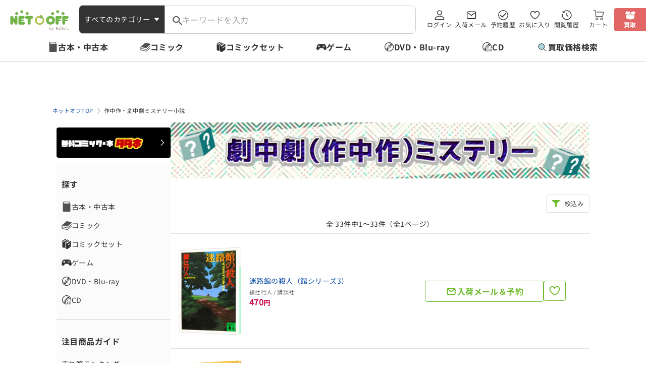

--- FILE ---
content_type: text/html;charset=UTF-8
request_url: https://www.netoff.co.jp/tag/?tagid=2025
body_size: 24990
content:
<!doctype html>
<html lang="ja">
  <head>
    <meta charset="UTF-8" />
    <meta name="_csrf" content="132313b4-51d7-4484-8ab8-4c3b59d534c2" />
    <meta name="_csrf_header" content="X-XSRF-TOKEN" />
    <meta name="viewport" content="width=device-width, initial-scale=1.0" />
    <title>作中作・劇中劇ミステリー小説 ／ ネットオフまとめ</title>
    <meta name="description" content="おすすめの作中作ミステリーまとめました！
劇中劇（作中作）ミステリーとは、小説の中に更に別の小説が挿入される「入れ子構造」によって更に物語の謎が深められているジャンルのミステリを指します。小説と現実が複雑に入り混じり、終盤になるまで本筋が見えない。幾重にも張巡らされた謎があなたを『騙す』・・・そんな珠玉のミステリーをご堪能ください。" />
    <link rel="canonical" href="https://www.netoff.co.jp/tag/?tagid=2025" />
    <meta name="robots" content="index,follow" />
    <meta property="og:locale" content="ja_JP" />
    <meta property="og:title" content="古本・DVD・CD・ゲームのネット買取・通販サイト ネットオフ" />
    <meta property="og:site_name" content="ネット中古書店 ネットオフ (本・CD・DVD・ゲームソフトの買取・販売)" />
    <meta property="og:url" content="https://www.netoff.co.jp/" />
    <meta property="og:type" content="article" />
    <meta property="og:image" content="https://www.netoff.co.jp/images/logo_fb.gif" />
    <meta
      property="og:description"
      content="古本・CD・DVD・ゲームの買取や購入は中古品通販サイト ネットオフをご利用ください。ご自宅で本の買取が依頼できる『本&ゲーム買取コース』など宅配買取サービスも充実。"
    />
    <meta property="fb:app_id" content="193098350747639" />
    <link rel="shortcut icon" href="/netoff.ico" />
    <link rel="apple-touch-icon" href="/netoff.png" />
    <link href="/css/style.css" rel="stylesheet" />
    <script src="/js/googleTag.js" defer></script>
    
      
        
          
  
    
      
        
          <script>
            /*<![CDATA[*/
            const user = {
              zeta_id: "",
              zeta_gender: "",
              zeta_age: "",
            };
            /*]]>*/
            const zetaParam = {};
            const zetaScriptUrl = "https:\/\/renet.search.zetacx.net\/static\/zd\/zd_register_prd.js";
          </script>
          <script src="/js/zetatags.js" defer></script>
        
      
    
  

        
      
    
  </head>
  <body>
    <!-- Google Tag Manager (noscript) -->
    <noscript><iframe src="https://www.googletagmanager.com/ns.html?id=GTM-NPLRPRC" height="0" width="0" style="display: none; visibility: hidden"></iframe></noscript>
    <!-- End Google Tag Manager (noscript) -->
    <header>
      <div id="js-headerContainer" class="l-header__container is-fixed">
        <div class="l-header-common" id="js-header">
  <!-- <div class="l-header-common__info">
    <p>古本・CD・DVD・ゲームの買取・中古通販ならネットオフ！！</p>
    <nav class="l-header-common__info-nav">
      <ul>
        <li class="l-header-common__info-nav-list">
          <a href="/sell/">段ボール無料</a>
        </li>
        <li class="l-header-common__info-nav-list">
          <a th:with="forfirsttime = ${T(www.netoff.co.jp.web.config.UrlConfig).GUIDE_FORFIRSTTIMEUSER_URL}" th:href="${forfirsttime}">はじめての方へ</a>
        </li>
        <li class="l-header-common__info-nav-list">
          <a th:with="faq = ${T(www.netoff.co.jp.web.config.UrlConfig).GUIDE_FAQ_URL}" th:href="${faq}">よくある質問</a>
        </li>
      </ul>
    </nav>
  </div> -->
  <div class="l-header">
    <button type="button" class="l-header__nav-button js-toggle" data-target="js-headerSideNav">
      <span></span>
    </button>
    <div class="l-header__logo">
      <a href="/">
        <picture>
          <source srcset="/img/logo-netoff.webp" type="image/webp" />
          <img src="/img/logo-netoff.png" alt="NET OFF" />
        </picture>
      </a>
    </div>
    <a href="/sell/" class="l-header__purchase-button">買取</a>
    
  </div>
  <div class="l-header-common__inner js-topNavigation">
    <div class="l-header__logo is-sp-hidden">
      <a href="/">
        <picture>
          <source srcset="/img/logo-netoff.webp" type="image/webp" />
          <img src="/img/logo-netoff.png" alt="NET OFF" />
        </picture>
      </a>
    </div>
    <form class="c-search-input__form l-header-common__search" id="js-searchList" name="search_form">
      <input type="hidden" name="cat" value="" />
      <div class="l-header-common__search-select">
        <div class="c-select c-select--black js-select" data-target="js-headerSelect" tabindex="0">
          <div
            class="c-select__label js-selectLabel js-init-category"
            data-target="js-headerSelect"
            data-value="すべてのカテゴリー"
          ></div>
          <div class="c-select__option-container" id="js-headerSelect">
            <div>
              <input
                type="radio"
                name="cname"
                value="すべてのカテゴリー"
                data-value=""
                id="headerSearchCategory1"
                class="js-selectOption js-searchSelect" checked="checked"
              />
              <label class="c-select__options" for="headerSearchCategory1">すべてのカテゴリー</label>
            </div>
            <div>
              <input
                type="radio"
                name="cname"
                value="古本・中古本"
                data-value="1002"
                id="headerSearchCategory4"
                class="js-selectOption js-searchSelect"
              />
              <label class="c-select__options" for="headerSearchCategory4">古本・中古本</label>
            </div>
            <div>
              <input
                type="radio"
                name="cname"
                value="コミック"
                data-value="1001"
                id="headerSearchCategory2"
                class="js-selectOption js-searchSelect"
              />
              <label class="c-select__options" for="headerSearchCategory2">コミック</label>
            </div>
            <div>
              <input
                type="radio"
                name="cname"
                value="コミックセット"
                data-value="1011"
                id="headerSearchCategory3"
                class="js-selectOption js-searchSelect"
              />
              <label class="c-select__options" for="headerSearchCategory3">コミックセット</label>
            </div>
            <div>
              <input
                type="radio"
                name="cname"
                value="ゲーム"
                data-value="5001"
                id="headerSearchCategory7"
                class="js-selectOption js-searchSelect"
              />
              <label class="c-select__options" for="headerSearchCategory7">ゲーム</label>
            </div>
            <div>
              <input
                type="radio"
                name="cname"
                value="DVD・Blu-ray"
                data-value="7001"
                id="headerSearchCategory6"
                class="js-selectOption js-searchSelect"
              />
              <label class="c-select__options" for="headerSearchCategory6">DVD・Blu-ray</label>
            </div>
            <div>
              <input
                type="radio"
                name="cname"
                value="CD"
                data-value="3001"
                id="headerSearchCategory5"
                class="js-selectOption js-searchSelect"
              />
              <label class="c-select__options" for="headerSearchCategory5">CD</label>
            </div>
          </div>
        </div>
      </div>

      <div class="l-header-common__search-input">
        <button type="submit" formaction="/cmdtyallsearch/" class="l-header-common__search-button">
          <img src="/img/search_black_icon.svg" width="20px" alt="検索" />
        </button>
        <div class="c-search-input">
          <div class="c-search-input__input-container">
            <input
              type="text"
              placeholder="キーワードを入力"
              class="c-search-input__input js-searchForm"
              name="word"
              data-target="js-searchList"
              value=""
              autocomplete="off"
            />
            <button type="button" class="c-search-input__delete-input js-searchInputDelete">
              <img src="/img/close_gray_icon.svg" alt="削除" />
            </button>
          </div>
          <button type="submit" formaction="/cmdtyallsearch/" class="c-search-input__button">
            <img src="/img/search_icon.svg" alt="検索" />
          </button>
          <button type="button" class="c-search-input__cancel js-toggle" data-target="js-searchList">キャンセル</button>
        </div>
        <!-- <input type="text" placeholder="キーワードを入力" class="js-searchForm" data-target="js-searchList" /> -->
        <div class="c-search-input__list-inner js-searchResult">
          <div class="c-search-input__list-top">
            <span class="c-search-input__history-text">検索履歴</span>
            <span class="c-search-input__result-text">検索候補</span>
            <button type="button" class="c-search-input__delete-all-button js-suggest-delete-all">全件削除</button>
          </div>
          <ul class="js-suggestList">
            <!--
            <li class="c-search-input__list">
              <a th:with="url=${T(www.netoff.co.jp.web.config.UrlConfig).SEARCH_RESULT_URL}" th:href="@{__${url}__}">
                <span class="c-search-input__list-text js-searchHistory">鬼滅の刃</span>
              </a>
              <button type="button" class="c-search-input__delete-button">
                <img th:src="@{/img/close_gray_icon.svg}" alt="削除" />
              </button>
            </li>
            -->
          </ul>
        </div>
      </div>

      <div class="c-search-input__list-container">
        <div class="c-search-input__background"></div>
      </div>
    </form>
    <script>
      document.querySelectorAll('.js-searchSelect').forEach((option) => {
        option.addEventListener('change', function () {
          if (this.checked) {
            const selectedValue = this.getAttribute('data-value');
            document.querySelector('input[type="hidden"][name="cat"]').value = selectedValue;
          }
        });
      });
    </script>
    <nav
      class="l-header-common__nav-container"
    >
      <ul class="l-header-common__nav">
        <li class="l-header-common__nav-list">
          <a href="/mypage/mypagetop/">
            
            ログイン
          </a>
        </li>
        <li class="l-header-common__nav-list">
          <a href="/mypage/incomingmaillist/">入荷メール</a>
          
        </li>
        <li class="l-header-common__nav-list">
          <a href="/reservation/reservationlist/">予約履歴</a>
        </li>
        <li class="l-header-common__nav-list">
          <a href="/mypage/myfavorite/">お気に入り</a>
          
        </li>
        <li class="l-header-common__nav-list">
          <a href="/mypage/browsinghistory/">閲覧履歴</a>
        </li>
        <li class="l-header-common__nav-list js-cartcontainer">
          <a href="/purchase/cart/">カート</a>
          
        </li>
        <li style="display: block" class="l-header-common__nav-list l-header-common__nav-list--purchase">
          <a href="/sell/">買取</a>
        </li>
        <li style="display: none" class="l-header-common__nav-list l-header-common__nav-list--cards">
          <a href="/moetaku/tcg/pokemon_card/">トレカ<br />買取</a>
        </li>
      </ul>
    </nav>
  </div>

  <div class="l-header__nav" id="js-headerSideNav">
    <div class="l-header__nav-back js-toggle" data-target="js-headerSideNav"></div>
    <nav class="l-header__nav-container">
      <!-- 未ログイン -->
      <div>
        <div class="l-header__login-container">
          <div class="l-header__login-buttons">
            <!--  
            <a class="c-button--main" href="{$root}login/login">ログイン</a>
            <a class="c-button--outline" th:href="@{/registration/enterinformation}">新規会員登録</a>
          -->
            <a class="c-button--main" href="/login/">ログイン</a>
            <a class="c-button--outline" href="/registration/enterinformation/"
              >新規会員登録</a
            >
          </div>
          <div>
            <!--
            <a class="c-link--icon l-header__guide-link" href="">初めてご利用の方ガイドはこちら</a>
            <a class="c-link--icon l-header__guide-link" th:href="/login/resetpassword">パスワードを忘れた方はこちら</a>
            -->
            <a class="c-link--icon l-header__guide-link" href="/guide/beginner.jsp">初めてご利用の方ガイドはこちら</a>
            <a class="c-link--icon l-header__guide-link" href="/resetpassword/"
              >パスワードを忘れた方はこちら</a
            >
          </div>
        </div>
      </div>
      <!-- ログイン済み -->
      
      <ul>
        <li class="l-header__nav-title">カテゴリ</li>
        <li class="l-header__nav-list">
          <a href="/book/">古本・中古本</a>
        </li>
        <li class="l-header__nav-list">
          <a href="/comic/">コミック</a>
        </li>
        <li class="l-header__nav-list">
          <a href="/comicset/">コミックセット</a>
        </li>
        <li class="l-header__nav-list">
          <a href="/game/">ゲーム</a>
        </li>
        <!-- <li class="l-header__nav-list">
          <a href="">トレカ</a>
        </li> -->
        <li class="l-header__nav-list">
          <a href="/dvd/">DVD・Blu-ray</a>
        </li>
        <li class="l-header__nav-list">
          <a href="/cd/">CD</a>
        </li>
      </ul>
      <ul>
        <li class="l-header__nav-title">買取</li>
        <li class="l-header__nav-list">
          <a href="/sell/">ネットオフ宅配買取TOP</a>
        </li>
        <li class="l-header__nav-list--red">
          <button class="js-pullDown" data-target="js-headerNav1">本＆ゲーム買取</button>
          <ul id="js-headerNav1">
            <li class="l-header__nav-list">
              <a href="/sell/book/book/">本＆ゲーム買取TOP</a>
            </li>
            <li class="l-header__nav-list">
              <a href="/sell/book/comic/">コミック・漫画</a>
            </li>
            <li class="l-header__nav-list">
              <a href="/sell/book/book/">古本・中古本</a>
            </li>
            <li class="l-header__nav-list">
              <a href="/campaign/game/">ゲームソフト</a>
            </li>
            <li class="l-header__nav-list">
              <a href="/sell/book/game/body.jsp">ゲーム機本体</a>
            </li>
            <li class="l-header__nav-list">
              <a href="/sell/book/dvd/">DVD・Blu-ray</a>
            </li>
            <li class="l-header__nav-list">
              <a href="/sell/book/cd/">CD</a>
            </li>
          </ul>
        </li>
        <li class="l-header__nav-list--red">
          <button class="js-pullDown" data-target="js-headerNav2">トレカ買取</button>
          <ul id="js-headerNav2">
            <li class="l-header__nav-list">
              <a href="/moetaku/tcg/">トレカ買取TOP</a>
            </li>
            <li class="l-header__nav-list">
              <a href="/moetaku/tcg/pokemon_card/">ポケモンカード</a>
            </li>
            <li class="l-header__nav-list">
              <a href="/moetaku/tcg/onepiece/">ワンピースカード</a>
            </li>
            <li class="l-header__nav-list">
              <a href="/moetaku/tcg/yugioh/">遊戯王カード</a>
            </li>
            <li class="l-header__nav-list">
              <a href="/moetaku/tcg/shadowverse-evolve/">シャドウバース エボルヴ</a>
            </li>
          </ul>
        </li>
        <li class="l-header__nav-list--red">
          <button class="js-pullDown" data-target="js-headerNav4">フィギュア買取</button>
          <ul id="js-headerNav4">
            <li class="l-header__nav-list">
              <a href="/figure/">フィギュア買取TOP</a>
            </li>
            <li class="l-header__nav-list">
              <a href="/figure/kuji_prize/">プライズフィギュア</a>
            </li>
            <li class="l-header__nav-list">
              <a href="/figure/plamodel/">プラモデル</a>
            </li>
            <li class="l-header__nav-list">
              <a href="/gunpla/">ガンプラ</a>
            </li>
          </ul>
        </li>
        <li class="l-header__nav-list--red">
          <button class="js-pullDown" data-target="js-headerNav3">スマホ買取</button>
          <ul id="js-headerNav3">
            <li class="l-header__nav-list">
              <a href="/mobilebuy/smartphone/">スマホ買取TOP</a>
            </li>
            <li class="l-header__nav-list">
              <a href="/mobilebuy/smartphone/iphone/">iPhone</a>
            </li>
            <li class="l-header__nav-list">
              <a href="/mobilebuy/smartphone/xperia/">Xperia</a>
            </li>
            <li class="l-header__nav-list">
              <a href="/mobilebuy/tablet/ipad/">iPad</a>
            </li>
            <li class="l-header__nav-list">
              <a href="/mobilebuy/smartphone/galaxy/">Galaxy</a>
            </li>
            <li class="l-header__nav-list">
              <a href="/mobilebuy/smartphone/googlepixel/">Google Pixel</a>
            </li>
          </ul>
        </li>
        <li class="l-header__nav-list--red">
          <button class="js-pullDown" data-target="js-headerNav5">家電買取</button>
          <ul id="js-headerNav5">
            <li class="l-header__nav-list">
              <a href="/kaden/">家電買取TOP</a>
            </li>
            <li class="l-header__nav-list">
              <a href="/kaden/camera/">カメラ</a>
            </li>
            <li class="l-header__nav-list">
              <a href="/kaden/headphone/">ヘッドホン</a>
            </li>
            <li class="l-header__nav-list">
              <a href="/kaden/gamingpc/">ゲーミングPC</a>
            </li>
            <li class="l-header__nav-list">
              <a href="/kaden/wellness/">美容家電</a>
            </li>
            <li class="l-header__nav-list">
              <a href="/kaden/deditalstationery/pentablet/">ペンタブレット</a>
            </li>
            <li class="l-header__nav-list">
              <a href="/kaden/smartwatch/">スマートウォッチ</a>
            </li>
          </ul>
        </li>
        <li class="l-header__nav-list--red">
          <button class="js-pullDown" data-target="js-headerNav6">ブランド総合買取</button>
          <ul id="js-headerNav6">
            <li class="l-header__nav-list">
              <a href="/sell/general/">ブランド総合買取TOP</a>
            </li>
            <li class="l-header__nav-list">
              <a href="/brand/brand/">ブランド品</a>
            </li>
            <li class="l-header__nav-list">
              <a href="/clothes/">洋服・古着</a>
            </li>
            <li class="l-header__nav-list">
              <a href="/brand/jewelry/">金・プラチナ</a>
            </li>
            <li class="l-header__nav-list">
              <a href="/gakki/">楽器</a>
            </li>
            <li class="l-header__nav-list">
              <a href="/hikkigu/">万年筆</a>
            </li>
          </ul>
        </li>
      </ul>
    </nav>
  </div>

  <!-- <div class="c-modal" id="js-logout">
    <div class="c-modal__background js-toggle" data-target="js-logout"></div>
    <div class="c-modal__inner l-header__modal">
      <p>ログアウトしますか？</p>
      <div class="l-header__logout">
        <button type="button" class="c-button--black js-toggle" data-target="js-logout">キャンセル</button>
        <button type="button" class="c-button--black-outline" onClick="window.location.href='/'">ログアウト</button>
      </div>
    </div>
  </div> -->
  <!-- ログアウト -->
  <div class="c-modal" id="js-logout">
  <div class="c-modal__background js-toggle" data-target="js-logout"></div>
  <form action="/logout" method="post" id="logoutForm"><input type="hidden" name="_csrf" value="132313b4-51d7-4484-8ab8-4c3b59d534c2"/>
    <div class="c-modal__background js-toggle" data-target="js-logout"></div>
    <div class="c-modal__inner l-header__modal">
      <p>ログアウトしますか？</p>
      <div class="l-header__logout">
        <input type="hidden" name="_csrf" value="${_csrf.token}" />
        <button type="button" class="c-button--black js-toggle" data-target="js-logout">キャンセル</button>
        <button type="submit" class="c-button--black-outline">ログアウト</button>
      </div>
    </div>
  </form>
</div>
  <!-- ログアウト -->
</div>
        <nav class="c-top-nav is-fixed js-topNavigation">
  <ul class="c-top-nav__list">
    <li>
      <a href="/book/" class="c-top-nav__link">古本・中古本</a>
    </li>
    <li>
      <a href="/comic/" class="c-top-nav__link">コミック</a>
    </li>
    <li>
      <a href="/comicset/" class="c-top-nav__link">コミックセット</a>
    </li>
    <li>
      <a href="/game/" class="c-top-nav__link">ゲーム</a>
    </li>
    <!-- <li>
      <a href="" class="c-top-nav__link">トレカ</a>
    </li> -->
    <li>
      <a href="/dvd/" class="c-top-nav__link">DVD・Blu-ray</a>
    </li>
    <li>
      <a href="/cd/" class="c-top-nav__link">CD</a>
    </li>
  </ul>
</nav>
      </div>
    </header>

    <main class="l-common__header--tab l-common__footer">
      <!-- パンくず -->
      <div
      >
        <ol class="c-breadcrumbs" itemscope="" itemtype="https://schema.org/BreadcrumbList">
  <li class="c-breadcrumbs_list" itemprop="itemListElement" itemscope="" itemtype="https://schema.org/ListItem" data-breadcrumb="home">
    <a href="/" class="c-link--blue c-breadcrumbs__label" itemprop="item"><span itemprop="name">ネットオフTOP</span></a>
    <meta itemprop="position" content="1" />
  </li>
  <li class="c-breadcrumbs_list" itemprop="itemListElement" itemscope="" itemtype="https://schema.org/ListItem">
    
    <span class="c-breadcrumbs__label" itemprop="name">作中作・劇中劇ミステリー小説</span>
    <meta itemprop="position" content="2" />
  </li>
</ol>
      </div>

      <div class="l-common">
        <div class="l-sidebar l-sidebar__nav">
  <h2>
  <a href="/tadabon2/" class="l-sidebar__tadabon">
    <img src="/img/tadabon_text.png" alt="無料コミック・本タダ本" />
  </a>
</h2>

<section class="l-sidebar__nav-container">
  <h3>探す</h3>
  <ul>
    <li class="l-sidebar__nav-list--icon">
      <a class="l-sidebar__nav-list l-sidebar__nav-list--icon--books" href="/book">古本・中古本</a>
      <div class="l-sidebar__nav-details l-sidebar__nav-details--secondhand-book">
        <div>
          <div class="l-sidebar__details-container">
            <h4>古本・中古本</h4>
            <ul>            
                <li><a href="/book/10/" class="l-sidebar__details-list">文芸</a></li>
                <li><a href="/book/11/" class="l-sidebar__details-list">ビジネス</a></li>
                <li><a href="/book/12/" class="l-sidebar__details-list">政治・経済・法律</a></li>
                <li><a href="/book/13/" class="l-sidebar__details-list">料理・趣味・児童</a></li>
                <li><a href="/book/14/" class="l-sidebar__details-list">教育・福祉・資格</a></li>
                <li><a href="/book/15/" class="l-sidebar__details-list">女性・生活・コンピュータ</a></li>
                <li><a href="/book/16/" class="l-sidebar__details-list">産業・学術・歴史</a></li>
                <li><a href="/book/17/" class="l-sidebar__details-list">スポーツ・健康・医療</a></li>
                <li><a href="/book/18/" class="l-sidebar__details-list">写真集</a></li>
            </ul>
          </div>
          <div class="l-sidebar__details-container">
            <h4>ランキングから探す</h4>
            <ul>
              <li>
                <a href="/monthlyranking?cat=1002&amp;sex=1" class="l-sidebar__details-list">
                  男性ランキング
                </a>
              </li>
              <li>
                <a href="/monthlyranking?cat=1002&amp;sex=2" class="l-sidebar__details-list">
                  女性ランキング
                </a>
              </li>
            </ul>
          </div>
        </div>
        <div>
          <div class="l-sidebar__details-container">
            <h4>値段から探す</h4>
            <ul>
              <li>
                <a href="/cmdtyallsearch?cat=1002&amp;pricef=1&amp;pricet=110&amp;stock=1&amp;sort=81&amp;desc=1" class="l-sidebar__details-list">110円</a>
              </li>
              <li>
                <a href="/cmdtyallsearch?cat=1002&amp;pricef=111&amp;pricet=165&amp;stock=1&amp;sort=81&amp;desc=1" class="l-sidebar__details-list">165円</a>
              </li>
              <li>
                <a href="/cmdtyallsearch?cat=1002&amp;pricef=166&amp;pricet=220&amp;stock=1&amp;sort=81&amp;desc=1" class="l-sidebar__details-list">220円</a>
              </li>
            </ul>
          </div>
          <div class="l-sidebar__details-container">
            <h4>人気作家から探す</h4>
            <ul>
<li><a href='/cmdtyallsearch?cat=1002&word=東野圭吾' class='l-sidebar__details-list'><span>東野圭吾</span></a></li>
<li><a href='/cmdtyallsearch?cat=1002&word=辻村深月' class='l-sidebar__details-list'><span>辻村深月</span></a></li>
<li><a href='/cmdtyallsearch?cat=1002&word=朝井リョウ' class='l-sidebar__details-list'><span>朝井リョウ</span></a></li>
<li><a href='/cmdtyallsearch?cat=1002&word=凪良ゆう' class='l-sidebar__details-list'><span>凪良ゆう</span></a></li>
<li><a href='/cmdtyallsearch?cat=1002&word=吉田修一' class='l-sidebar__details-list'><span>吉田修一</span></a></li>
<li><a href='/cmdtyallsearch?cat=1002&word=早見和真' class='l-sidebar__details-list'><span>早見和真</span></a></li>
<li><a href='/cmdtyallsearch?cat=1002&word=宮島未奈' class='l-sidebar__details-list'><span>宮島未奈</span></a></li>
<li><a href='/cmdtyallsearch?cat=1002&word=夕木春央' class='l-sidebar__details-list'><span>夕木春央</span></a></li>
            </ul>
          </div>
        </div>
        <div>
          <div class="l-sidebar__details-container">
            <h4>特集から探す</h4>
            <ul>
<li><a href='/special/book100.jsp' class='l-sidebar__details-list'><span>ネットオフ文庫200選！</span></a></li>
<li><a href='/tag/?tagid=38221' class='l-sidebar__details-list'><span>2026年アニメ化書籍・ラノベ</span></a></li>
<li><a href='/tag/?tagid=38341' class='l-sidebar__details-list'><span>2026年冬ドラマ化書籍</span></a></li>
<li><a href='/tag/?tagid=38262' class='l-sidebar__details-list'><span>2026年映画化書籍</span></a></li>
<li><a href='/special/business.jsp' class='l-sidebar__details-list'><span>ビジネス書特集</span></a></li>
<li><a href='/special/lightnovel.jsp' class='l-sidebar__details-list'><span>ライトノベル特集</span></a></li>
<li><a href='/ranking/index.jsp?p=book' class='l-sidebar__details-list'><span>週間売れ筋ランキング</span></a></li>
<li><a href='/tag?tagid=19821&cat=1002' class='l-sidebar__details-list'><span>激安人気作ランキング</span></a></li>
            </ul>
          </div>
        </div>
      </div>
    </li>
    <li class="l-sidebar__nav-list--icon">
      <a class="l-sidebar__nav-list l-sidebar__nav-list--icon--comics" href="/comic">コミック</a>
      <div class="l-sidebar__nav-details l-sidebar__nav-details--comics">
        <div>
          <div class="l-sidebar__details-container">
            <h4>コミック</h4>
            <ul>
                <li><a href="/comic/20/" class="l-sidebar__details-list">青年コミック</a></li>
                <li><a href="/comic/21/" class="l-sidebar__details-list">少年コミック</a></li>
                <li><a href="/comic/22/" class="l-sidebar__details-list">少女コミック</a></li>
                <li><a href="/comic/23/" class="l-sidebar__details-list">レディースコミック</a></li>
                <li><a href="/comic/24/" class="l-sidebar__details-list">ボーイズラブ</a></li>
                <li><a href="/comic/26/" class="l-sidebar__details-list">アンソロジーコミック</a></li>
                <li><a href="/comic/27/" class="l-sidebar__details-list">復刻・愛蔵・文庫版</a></li>
            </ul>
          </div>
          <div class="l-sidebar__details-container">
            <h4>ランキングから探す</h4>
            <ul>
              <li>
                <a href="/monthlyranking?cat=1001&amp;sex=1" class="l-sidebar__details-list">
                  男性ランキング
                </a>
              </li>
              <li>
                <a href="/monthlyranking?cat=1001&amp;sex=2" class="l-sidebar__details-list">
                  女性ランキング
                </a>
              </li>
            </ul>
          </div>
        </div>
        <div>
          <div class="l-sidebar__details-container">
            <h4>値段から探す</h4>
            <ul>
              <li>
                <a href="/cmdtyallsearch?cat=1001&amp;pricef=110&amp;pricet=110&amp;stock=1&amp;sort=81&amp;desc=1" class="l-sidebar__details-list">110円</a>
              </li>
              <li>
                <a href="/cmdtyallsearch?cat=1001&amp;pricef=139&amp;pricet=139&amp;stock=1&amp;sort=81&amp;desc=1" class="l-sidebar__details-list">139円</a>
              </li>
              <li>
                <a href="/cmdtyallsearch?cat=1001&amp;pricef=171&amp;pricet=171&amp;stock=1&amp;sort=81&amp;desc=1" class="l-sidebar__details-list">171円</a>
              </li>
            </ul>
          </div>
          <div class="l-sidebar__details-container">
            <h4>人気タイトルから探す</h4>
            <ul>
<li><a href='/cmdtyallsearch?cat=1001&word=呪術廻戦&sort=81&desc=1&dnum=50' class='l-sidebar__details-list'><span>呪術廻戦</span></a></li>
<li><a href='/cmdtyallsearch?cat=1001&word=【推しの子】&sort=81&desc=1&dnum=50' class='l-sidebar__details-list'><span>【推しの子】</span></a></li>
<li><a href='/cmdtyallsearch?cat=1001&word=葬送のフリーレン&sort=81&desc=1&dnum=50' class='l-sidebar__details-list'><span>葬送のフリーレン</span></a></li>
<li><a href='/cmdtyallsearch?cat=1001&word=エリスの聖杯&sort=81&desc=1&dnum=50' class='l-sidebar__details-list'><span>エリスの聖杯</span></a></li>
<li><a href='/cmdtyallsearch?cat=1001&word=デッドアカウント&sort=81&desc=1&dnum=50' class='l-sidebar__details-list'><span>デッドアカウント</span></a></li>
<li><a href='/cmdtyallsearch?cat=1001&word=野原ひろし 昼メシの流儀&sort=81&desc=1&dnum=50' class='l-sidebar__details-list'><span>野原ひろし 昼メシの流儀</span></a></li>
<li><a href='/cmdtyallsearch?cat=1001&word=異世界の沙汰は社畜次第－&sort=81&desc=1&dnum=50' class='l-sidebar__details-list'><span>異世界の沙汰は社畜次第</span></a></li>
<li><a href='/cmdtyallsearch?cat=1001&word=穏やか貴族の休暇のすすめ。&sort=81&desc=1&dnum=50' class='l-sidebar__details-list'><span>穏やか貴族の休暇のすすめ。</span></a></li>
            </ul>
          </div>
        </div>
        <div>
          <div class="l-sidebar__details-container">
            <h4>特集から探す</h4>
            <ul>
<li><a href='/tag/?tagid=36021' class='l-sidebar__details-list'><span>２０２５年アニメ化コミック</span></a></li>
<li><a href='/tag/?tagid=36261' class='l-sidebar__details-list'><span>２０２５年ドラマ化コミック</span></a></li>
<li><a href='/tag/?tagid=36281' class='l-sidebar__details-list'><span>２０２５年映画化コミック</span></a></li>
<li><a href='/tadabon/list.jsp' class='l-sidebar__details-list'><span>タダ本コーナーはこちら</span></a></li>
<li><a href='/special/bl_comic.jsp' class='l-sidebar__details-list'><span>BLコミック特集ページ</span></a></li>
<li><a href='/tag/?tagid=26223' class='l-sidebar__details-list'><span>１１０円～！激安ＢＬランキング</span></a></li>
<li><a href='/tag/?tagid=8203' class='l-sidebar__details-list'><span>BLコミック最新作</span></a></li>
<li><a href='/tag/?tagid=36961' class='l-sidebar__details-list'><span>全国書店員が選んだおすすめコミック２０２５</span></a></li>
            </ul>
          </div>
        </div>
      </div>
    </li>
    <li class="l-sidebar__nav-list--icon">
      <a class="l-sidebar__nav-list l-sidebar__nav-list--icon--comic-set" href="/comicset">
        コミックセット
      </a>
      <div class="l-sidebar__nav-details l-sidebar__nav-details--comics-set">
        <div>
          <div class="l-sidebar__details-container">
            <h4>コミックセット</h4>
            <ul>
              
                <li><a href="/comicset/20/" class="l-sidebar__details-list">青年コミック</a></li>
                <li><a href="/comicset/21/" class="l-sidebar__details-list">少年コミック</a></li>
                <li><a href="/comicset/22/" class="l-sidebar__details-list">少女コミック</a></li>
                <li><a href="/comicset/23/" class="l-sidebar__details-list">レディースコミック</a></li>
                <li><a href="/comicset/24/" class="l-sidebar__details-list">ボーイズラブ</a></li>
                <li><a href="/comicset/27/" class="l-sidebar__details-list">復刻・愛蔵・文庫版</a></li>
            </ul>
          </div>
          <div class="l-sidebar__details-container">
            <h4>ランキングから探す</h4>
            <ul>
              <li>
                <a href="/monthlyranking?cat=1011&amp;sex=1" class="l-sidebar__details-list">
                  男性ランキング
                </a>
              </li>
              <li>
                <a href="/monthlyranking?cat=1011&amp;sex=2" class="l-sidebar__details-list">
                  女性ランキング
                </a>
              </li>
            </ul>
          </div>
        </div>
        <div>
          <div class="l-sidebar__details-container">
            <h4>値段から探す</h4>
            <ul>
              <li>
                <a href="/cmdtyallsearch?cat=1001&amp;pricef=1&amp;pricet=999&amp;stock=1&amp;ord=巻セット" class="l-sidebar__details-list">～999円</a>
              </li>
              <li>
                <a href="/cmdtyallsearch?cat=1001&amp;pricef=1000&amp;pricet=1557&amp;stock=1&amp;ord=巻セット" class="l-sidebar__details-list">～1,557円</a>
              </li>
              <li>
                <a href="/cmdtyallsearch?cat=1001&amp;pricef=1558&amp;pricet=1879&amp;stock=1&amp;ord=巻セット" class="l-sidebar__details-list">～1,879円</a>
              </li>
            </ul>
          </div>
          <div class="l-sidebar__details-container">
            <h4>オススメコミックセット</h4>
            <ul>
<li><a href='/detail/0013606182' class='l-sidebar__details-list'><span>無限ガチャ</span></a></li>
<li><a href='/detail/0013815088' class='l-sidebar__details-list'><span>メダリスト</span></a></li>
<li><a href='/detail/0013772462' class='l-sidebar__details-list'><span>ＭＦゴースト</span></a></li>
<li><a href='/detail/0013971811' class='l-sidebar__details-list'><span>お気楽領主の楽しい領地防衛</span></a></li>
            </ul>
          </div>
          <div class="l-sidebar__details-container">
            <h4>超厳選！イチオシBL作品！</h4>
            <ul>
<li><a href='/detail/0012531563' class='l-sidebar__details-list'><span>抱かれたい男1位に脅されています。</span></a></li>
<li><a href='/detail/0012277747' class='l-sidebar__details-list'><span>囀る鳥は羽ばたかない</span></a></li>
<li><a href='/detail/0012037211' class='l-sidebar__details-list'><span>SUPER LOVERS</span></a></li>
<li><a href='/detail/0014098325' class='l-sidebar__details-list'><span>ナカまであいして</span></a></li>
            </ul>
          </div>
        </div>
        <div>
          <div class="l-sidebar__details-container">
            <h4>人気の特集から探す</h4>
            <ul>
<li><a href='/special/comicset.jsp' class='l-sidebar__details-list'><span>読みたいが見つかる！コミックセット特集★</span></a></li>
<li><a href='/tag/?tagid=13241' class='l-sidebar__details-list'><span>今週の値下げコミックセット</span></a></li>
<li><a href='/tag/?tagid=35002' class='l-sidebar__details-list'><span>ボーイズラブコミックセットまとめ</span></a></li>
<li><a href='/tag/?tagid=35061' class='l-sidebar__details-list'><span>スポーツ系コミックセットまとめ！</span></a></li>
<li><a href='/tag/?tagid=35081' class='l-sidebar__details-list'><span>ラブコメコミックセットまとめ！</span></a></li>
<li><a href='/tag/?tagid=35003' class='l-sidebar__details-list'><span>ごはんや料理をテーマにしたコミックセットまとめ！</span></a></li>
<li><a href='/tag/?tagid=35001' class='l-sidebar__details-list'><span>オススメ！！異世界転生コミックセット★</span></a></li>
<li><a href='/tag/?tagid=34981' class='l-sidebar__details-list'><span>オススメ！！悪役令嬢コミックセット★</span></a></li>
            </ul>
          </div>
        </div>
      </div>
    </li>
    <li class="l-sidebar__nav-list--icon">
      <a class="l-sidebar__nav-list l-sidebar__nav-list--icon--game" href="/game">
        ゲーム
      </a>
      <div class="l-sidebar__nav-details l-sidebar__nav-details--game">
        <div>
          <div class="l-sidebar__details-container l-sidebar__nav-details--game">
            <h4>ゲーム</h4>
            <ul>
                <li><a href="/game/80/" class="l-sidebar__details-list">Nintendo Switch2</a></li>
                <li><a href="/game/75/" class="l-sidebar__details-list">Nintendo Switch</a></li>
                <li><a href="/game/72/" class="l-sidebar__details-list">WiiU</a></li>
                <li><a href="/game/67/" class="l-sidebar__details-list">Wii</a></li>
                <li><a href="/game/70/" class="l-sidebar__details-list">ニンテンドー3DS</a></li>
                <li><a href="/game/56/" class="l-sidebar__details-list">ニンテンドーDS</a></li>
                <li><a href="/cmdtyallsearch/?cat=5001&genre=54" class="l-sidebar__details-list">ゲームボーイアドバンス</a></li>
                <li><a href="/cmdtyallsearch/?cat=5001&genre=57" class="l-sidebar__details-list">ゲームキューブ</a></li>
                <li><a href="/game/77/" class="l-sidebar__details-list">プレイステーション5</a></li>
                <li><a href="/game/73/" class="l-sidebar__details-list">プレイステーション4</a></li>
                <li><a href="/game/66/" class="l-sidebar__details-list">プレイステーション3</a></li>
                <li><a href="/game/51/" class="l-sidebar__details-list">プレイステーション2</a></li>
                <li><a href="/game/52/" class="l-sidebar__details-list">プレイステーション</a></li>
                <li><a href="/game/71/" class="l-sidebar__details-list">PS Vita</a></li>
                <li><a href="/game/53/" class="l-sidebar__details-list">PSP</a></li>
                <li><a href="/cmdtyallsearch/?cat=5001&genre=74" class="l-sidebar__details-list">XboxOne</a></li>
                <li><a href="/cmdtyallsearch/?cat=5001&genre=65" class="l-sidebar__details-list">Xbox360</a></li>
                <li><a href="/cmdtyallsearch/?cat=5001&genre=61" class="l-sidebar__details-list">Xbox</a></li>
                <li><a href="/game/78/" class="l-sidebar__details-list">レトロゲーム</a></li>
                <li><a href="/game/68/" class="l-sidebar__details-list">PCゲーム</a></li>
            </ul>
          </div>
        </div>
        <div>
          <div class="l-sidebar__details-container">
            <h4>ランキングから探す</h4>
            <ul>
              <li>
                <a href="/monthlyranking?cat=5001&amp;sex=1" class="l-sidebar__details-list">
                  男性ランキング
                </a>
              </li>
              <li>
                <a href="/monthlyranking?cat=5001&amp;sex=2" class="l-sidebar__details-list">
                  女性ランキング
                </a>
              </li>
            </ul>
          </div>
          <div class="l-sidebar__details-container">
            <h4>値段から探す</h4>
            <ul>
              <li>
                <a href="/cmdtyallsearch?cat=5001&amp;pricef=1&amp;pricet=220&amp;stock=1&amp;sort=81&amp;desc=1" class="l-sidebar__details-list">～220円</a>
              </li>
              <li>
                <a href="/cmdtyallsearch?cat=5001&amp;pricef=221&amp;pricet=550&amp;stock=1&amp;sort=81&amp;desc=1" class="l-sidebar__details-list">～550円</a>
              </li>
              <li>
                <a href="/cmdtyallsearch?cat=5001&amp;pricef=551&amp;pricet=990&amp;stock=1&amp;sort=81&amp;desc=1" class="l-sidebar__details-list">～990円</a>
              </li>
            </ul>
          </div>
          <div class="l-sidebar__details-container">
            <h4>機種別の売れ筋から探す</h4>
            <ul>
<li><a href='/cmdtyallsearch?cat=5001&&stock=1&genre=80&pricef=１&sort=81&desc=1&dnum=50' class='l-sidebar__details-list'><span>Swtich2</span></a></li>
<li><a href='/cmdtyallsearch?cat=5001&&stock=1&genre=75&pricef=１&sort=81&desc=1&dnum=50' class='l-sidebar__details-list'><span>Swtich</span></a></li>
<li><a href='/cmdtyallsearch?cat=5001&&stock=1&genre=77&pricef=１&sort=81&desc=1&dnum=50' class='l-sidebar__details-list'><span>PS5</span></a></li>
<li><a href='/cmdtyallsearch?cat=5001&&stock=1&genre=73&pricef=１&sort=81&desc=1&dnum=50' class='l-sidebar__details-list'><span>PS4</span></a></li>
<li><a href='/cmdtyallsearch?cat=5001&&stock=1&genre=70&pricef=１&sort=81&desc=1&dnum=50' class='l-sidebar__details-list'><span>3DS</span></a></li>
<li><a href='/cmdtyallsearch?cat=5001&&stock=1&genre=71&pricef=１&sort=81&desc=1&dnum=50' class='l-sidebar__details-list'><span>PSVita</span></a></li>
            </ul>
          </div>
        </div>
        <div>
          <div class="l-sidebar__details-container">
            <h4>特集から探す</h4>
            <ul>
<li><a href='/weeklyranking/?cat=5001' class='l-sidebar__details-list'><span>今週の売れ筋ランキング</span></a></li>
<li><a href='/tag/?tagid=7901' class='l-sidebar__details-list'><span>今週の値下げゲーム</span></a></li>
<li><a href='/tag/?tagid=7881' class='l-sidebar__details-list'><span>新作ゲーム</span></a></li>
<li><a href='/tag/?tagid=736' class='l-sidebar__details-list'><span>おすすめ乙女ゲーム</span></a></li>
<li><a href='/tag/?tagid=5061' class='l-sidebar__details-list'><span>評判がよい！ＰＳ４</span></a></li>
<li><a href='/tag/?tagid=4721' class='l-sidebar__details-list'><span>評判がよい！３ＤＳ</span></a></li>
<li><a href='/tag/?tagid=19821&cat=5001' class='l-sidebar__details-list'><span>ゲーム激安人気作ランキング</span></a></li>
<li><a href='/tag?tagid=19481&cat=5001' class='l-sidebar__details-list'><span>メール便対象の人気ゲーム</span></a></li>
            </ul>
          </div>
        </div>
      </div>
    </li>
    <!-- <li class="l-sidebar__nav-list l-sidebar__nav-list--icon l-sidebar__nav-list--icon--cards">
      トレカ
      <div class="l-sidebar__nav-details">
        <div>
          <div class="l-sidebar__details-container">
            <h4>古本・中古本</h4>
            <ul>
              <li>
                <a href="" class="l-sidebar__details-list">文芸</a>
              </li>
              <li>
                <a href="" class="l-sidebar__details-list">ビジネス</a>
              </li>
              <li>
                <a href="" class="l-sidebar__details-list">政治・経済・法律</a>
              </li>
              <li>
                <a href="" class="l-sidebar__details-list">料理・趣味・児童</a>
              </li>
              <li>
                <a href="" class="l-sidebar__details-list">教育・福祉・資格</a>
              </li>
            </ul>
          </div>
          <div class="l-sidebar__details-container">
            <h4>ランキングから探す</h4>
            <ul>
              <li>
                <a href="" class="l-sidebar__details-list">男性ランキング</a>
              </li>
              <li>
                <a href="" class="l-sidebar__details-list">女性ランキング</a>
              </li>
            </ul>
          </div>
        </div>
      </div>
    </li> -->
    <li class="l-sidebar__nav-list--icon">
      <a class="l-sidebar__nav-list l-sidebar__nav-list--icon--dvd" href="/dvd">
        DVD・Blu-ray
      </a>
      <div class="l-sidebar__nav-details l-sidebar__nav-details--dvd">
        <div>
          <div class="l-sidebar__details-container">
            <h4>DVD・Blu-ray</h4>
            <ul>
                <li><a href="/dvd/41/" class="l-sidebar__details-list">洋画</a></li>
                <li><a href="/dvd/42/" class="l-sidebar__details-list">邦画</a></li>
                <li><a href="/dvd/43/" class="l-sidebar__details-list">ミュージック</a></li>
                <li><a href="/dvd/44/" class="l-sidebar__details-list">アニメ</a></li>
                <li><a href="/dvd/45/" class="l-sidebar__details-list">芸能・スポーツ・その他</a></li>
            </ul>
          </div>
          <div class="l-sidebar__details-container">
            <h4>ランキングから探す</h4>
            <ul>
              <li>
                <a href="/monthlyranking?cat=7001&amp;sex=1" class="l-sidebar__details-list">
                  男性ランキング
                </a>
              </li>
              <li>
                <a href="/monthlyranking?cat=7001&amp;sex=2" class="l-sidebar__details-list">
                  女性ランキング
                </a>
              </li>
            </ul>
          </div>
          <div class="l-sidebar__details-container">
            <h4>値段から探す</h4>
            <ul>
              <li>
                <a href="/cmdtyallsearch?cat=7001&amp;pricef=1&amp;pricet=175&amp;stock=1&amp;sort=81&amp;desc=1" class="l-sidebar__details-list">～175円</a>
              </li>
              <li>
                <a href="/cmdtyallsearch?cat=7001&amp;pricef=176&amp;pricet=335&amp;stock=1&amp;sort=81&amp;desc=1" class="l-sidebar__details-list">～335円</a>
              </li>
              <li>
                <a href="/cmdtyallsearch?cat=7001&amp;pricef=336&amp;pricet=540&amp;stock=1&amp;sort=81&amp;desc=1" class="l-sidebar__details-list">～540円</a>
              </li>
            </ul>
          </div>
        </div>
        <div>
          <div class="l-sidebar__details-container">
            <h4>人気アニメシリーズから探す</h4>
            <ul>
<li><a href='/cmdtyallsearch/?clFrom=1&cat=7001&clTo=100&clNext=100&clPrev=-100&word=忍たま乱太郎&dnum=100&pageMax=2&sort=popular&display-amount=100' class='l-sidebar__details-list'><span>忍たま乱太郎</span></a></li>
<li><a href='/cmdtyallsearch/?display-amount=100&cat=7001&genre=44&sort=popular&word=ペルソナ&dnum=100&facet=undefined&author=&size=&stock=1&freebook=' class='l-sidebar__details-list'><span>ペルソナ</span></a></li>
<li><a href='/cmdtyallsearch/?clFrom=1&cat=7001&cname=DVD・Blu-ray&clTo=12&clNext=100&clPrev=-100&stock=1&word=ぼっち・ざ・ろっく！&dnum=100&pageMax=1&sort=popular&display-amount=100' class='l-sidebar__details-list'><span>ぼっち・ざ・ろっく！</span></a></li>
<li><a href='/tag/?tagid=34201' class='l-sidebar__details-list'><span>ジブリ作品</span></a></li>
<li><a href='/tag/?tagid=34201' class='l-sidebar__details-list'><span>ジブリ作品</span></a></li>
            </ul>
          </div>
          <div class="l-sidebar__details-container">
            <h4>ライブが人気のアーティスト</h4>
            <ul>
<li><a href='/cmdtyallsearch/?display-amount=100&cat=7001&sort=popular&word=Perfume&dnum=100&facet=undefined&author=&size=&stock=1&freebook=' class='l-sidebar__details-list'><span>Perfume</span></a></li>
<li><a href='/cmdtyallsearch/?clFrom=1&cat=7001&clTo=49&clNext=100&clPrev=-100&stock=1&word=Ado&dnum=100&pageMax=1&sort=popular&display-amount=100' class='l-sidebar__details-list'><span>Ado</span></a></li>
<li><a href='/cmdtyallsearch/?display-amount=100&cat=7001&sort=popular&word=SnowMan&dnum=100&facet=undefined&author=&size=&stock=1&freebook=' class='l-sidebar__details-list'><span>SnowMan</span></a></li>
            </ul>
          </div>
        </div>
        <div>
          <div class="l-sidebar__details-container">
            <h4>特集から探す</h4>
            <ul>
<li><a href='/tag?tagid=19821&cat=7001' class='l-sidebar__details-list'><span>激安人気作ランキング</span></a></li>
<li><a href='/tag?tagid=19481&cat=7001' class='l-sidebar__details-list'><span>メール便対象の人気ＤＶＤ</span></a></li>
<li><a href='/tag/?tagid=14601' class='l-sidebar__details-list'><span>今週の値下げ洋画ＤＶＤ</span></a></li>
<li><a href='/tag/?tagid=37861' class='l-sidebar__details-list'><span>日本のドラマBOX特集</span></a></li>
<li><a href='/tag/?tagid=37401' class='l-sidebar__details-list'><span>洋画歴代興収TOP５０ </span></a></li>
<li><a href='/tag/?tagid=37461' class='l-sidebar__details-list'><span>邦画歴代興収TOP５０</span></a></li>
<li><a href='/tag/?tagid=37481' class='l-sidebar__details-list'><span>アニメ映画歴代興収TOP５０</span></a></li>
<li><a href='/special/starto/' class='l-sidebar__details-list'><span>STARTO特集</span></a></li>
            </ul>
          </div>
        </div>
      </div>
    </li>
    <li class="l-sidebar__nav-list--icon">
      <a class="l-sidebar__nav-list l-sidebar__nav-list--icon l-sidebar__nav-list--icon--cd" href="/cd">
        CD
      </a>
      <div class="l-sidebar__nav-details l-sidebar__nav-details--cd">
        <div>
          <div class="l-sidebar__details-container">
            <h4>CD</h4>
            <ul>
              
                <li><a href="/cd/31/" class="l-sidebar__details-list">ジャパニーズポップス</a></li>
                <li><a href="/cd/32/" class="l-sidebar__details-list">海外のロック＆ポップス</a></li>
                <li><a href="/cd/33/" class="l-sidebar__details-list">ジャズ＆フュージョン</a></li>
                <li><a href="/cd/34/" class="l-sidebar__details-list">イージーリスニング</a></li>
                <li><a href="/cd/35/" class="l-sidebar__details-list">クラシック</a></li>
                <li><a href="/cd/36/" class="l-sidebar__details-list">サウンドトラック</a></li>
                <li><a href="/cd/37/" class="l-sidebar__details-list">童謡・民謡・その他</a></li>
              
            </ul>
          </div>
          <div class="l-sidebar__details-container">
            <h4>ランキングから探す</h4>
            <ul>
              <li>
                <a href="/monthlyranking?cat=3001&amp;sex=1" class="l-sidebar__details-list">
                  男性ランキング
                </a>
              </li>
              <li>
                <a href="/monthlyranking?cat=3001&amp;sex=2" class="l-sidebar__details-list">
                  女性ランキング
                </a>
              </li>
            </ul>
          </div>
          <div class="l-sidebar__details-container">
            <h4>値段から探す</h4>
            <ul>
              <li>
                <a href="/cmdtyallsearch?cat=3001&amp;pricef=1&amp;pricet=158&amp;stock=1&amp;sort=81&amp;desc=1" class="l-sidebar__details-list">158円</a>
              </li>
              <li>
                <a href="/cmdtyallsearch?cat=3001&amp;pricef=159&amp;pricet=220&amp;stock=1&amp;sort=81&amp;desc=1" class="l-sidebar__details-list">220円</a>
              </li>
              <li>
                <a href="/cmdtyallsearch?cat=3001&amp;pricef=221&amp;pricet=275&amp;stock=1&amp;sort=81&amp;desc=1" class="l-sidebar__details-list">275円</a>
              </li>
            </ul>
          </div>
        </div>
        <div>
          <div class="l-sidebar__details-container">
            <h4>人気アーティストから探す</h4>
            <ul>
<li><a href='/cmdtyallsearch?cat=3001&word=Ｓｎｏｗ%E3%80%80Ｍａｎ&stock=1&sort=81&desc=1&dnum=50' class='l-sidebar__details-list'><span>Ｓｎｏｗ　Ｍａｎ</span></a></li>
<li><a href='/cmdtyallsearch/?clFrom=1&cat=3001&clTo=30&clNext=100&clPrev=-100&stock=1&word=米津玄師&dnum=100&pageMax=1&sort=popular&display-amount=100' class='l-sidebar__details-list'><span>米津玄師</span></a></li>
<li><a href='/cmdtyallsearch/?clFrom=1&cat=3001&clTo=56&clNext=100&clPrev=-100&stock=1&word=ＳｉｘＴＯＮＥＳ&dnum=100&pageMax=1&sort=popular&display-amount=100' class='l-sidebar__details-list'><span>ＳｉｘＴＯＮＥＳ</span></a></li>
<li><a href='/cmdtyallsearch/?clFrom=1&cat=3001&clTo=22&clNext=100&clPrev=-100&stock=1&word=ＯＮＥ%E3%80%80ＯＫ%E3%80%80ＲＯＣＫ&dnum=100&pageMax=1&sort=popular&display-amount=100' class='l-sidebar__details-list'><span>ＯＮＥ　ＯＫ　ＲＯＣＫ</span></a></li>
            </ul>
          </div>
          <div class="l-sidebar__details-container">
            <h4>人気！スリーピースバンド</h4>
            <ul>
<li><a href='/cmdtyallsearch/?clFrom=1&cat=3001&clTo=67&clNext=100&clPrev=-100&word=１０－ＦＥＥＴ&dnum=100&pageMax=1&stock=1' class='l-sidebar__details-list'><span>１０－ＦＥＥＴ</span></a></li>
<li><a href='/cmdtyallsearch/?clFrom=1&cat=3001&clTo=78&clNext=100&clPrev=-100&word=フジファブリック&dnum=100&pageMax=1&stock=1' class='l-sidebar__details-list'><span>フジファブリック</span></a></li>
<li><a href='/cmdtyallsearch/?clFrom=1&cat=3001&clTo=66&clNext=100&clPrev=-100&word=ｂａｃｋ%E3%80%80ｎｕｍｂｅｒ&dnum=100&pageMax=1&stock=1' class='l-sidebar__details-list'><span>ｂａｃｋ　ｎｕｍｂｅｒ</span></a></li>
<li><a href='/cmdtyallsearch/?clFrom=1&cat=3001&clTo=52&clNext=100&clPrev=-100&word=サンボマスター&dnum=100&pageMax=1&stock=1' class='l-sidebar__details-list'><span>サンボマスター</span></a></li>
            </ul>
          </div>
        </div>
        <div>
          <div class="l-sidebar__details-container">
            <h4>特集から探す</h4>
            <ul>
<li><a href='/tag?tagid=19821&cat=3001' class='l-sidebar__details-list'><span>激安人気作ランキング</span></a></li>
<li><a href='/tag/?tagid=34481' class='l-sidebar__details-list'><span>今週の値下げのＪ－ＰＯＰ</span></a></li>
<li><a href='/tag?tagid=34521' class='l-sidebar__details-list'><span>今週値下げの洋楽</span></a></li>
<li><a href='/tag/?tagid=34541' class='l-sidebar__details-list'><span>今週値下げのアニメ・サントラＣＤ</span></a></li>
<li><a href='/tag/?tagid=38382' class='l-sidebar__details-list'><span>紅白　白組歌手</span></a></li>
<li><a href='/tag?tagid=38381' class='l-sidebar__details-list'><span>紅白　紅組歌手</span></a></li>
<li><a href='/tag/?tagid=35981' class='l-sidebar__details-list'><span>洋楽ロックバンド　10選！</span></a></li>
<li><a href='/tag/?tagid=36861' class='l-sidebar__details-list'><span>厳選！ゲームサントラ</span></a></li>
            </ul>
          </div>
        </div>
      </div>
    </li>
  </ul>
</section>

<section class="l-sidebar__nav-container">
  <h3>注目商品ガイド</h3>
  <ul>
    <li>
      <a href="/weeklyranking/" class="l-sidebar__nav-list l-sidebar__nav-list--link">売れ筋ランキング</a>
    </li>
    <li>
      <a href="/discount/" class="l-sidebar__nav-list l-sidebar__nav-list--link">激安商品</a>
    </li>
    <li>
      <a href="/newtop.jsp" class="l-sidebar__nav-list l-sidebar__nav-list--link">最新作</a>
    </li>
  </ul>
</section>



<section class="l-sidebar__nav-container">
  <h3>特集・コンテンツ<br>更新情報</h3>
  <ul class="l-sidebar__nav-link-container">
    <li>
      <a href="/weeklyranking/" class="l-sidebar__nav-link">
        週間ランキング更新！
        <time datetime="2026.1.12">2026.1.12</time>
      </a>
    </li>
    <li>
      <a href="/monthlyranking/" class="l-sidebar__nav-link">
        月間ランキング更新！
        <time datetime="2026.1.5">2026.1.5</time>
      </a>
    </li>   
    <li>
      <a href="/special/comicset.jsp" class="l-sidebar__nav-link">
        コミックセット特集更新！
        <time datetime="2025.12.25">2025.12.25</time>
      </a>
    </li>
	<li>
      <a href="/special/starto/" class="l-sidebar__nav-link">
        STARTO特集更新！
        <time datetime="2025.12.25">2025.12.25</time>
      </a>
    </li>
    <li>
      <a href="/special/naoki_akutagawa.jsp" class="l-sidebar__nav-link">
        直木賞・芥川賞特集更新！
        <time datetime="2025.12.23">2025.12.23</time>
      </a>
    </li>
    <li>
      <a href="/special/honyataisyo.jsp" class="l-sidebar__nav-link">
        本屋大賞特集更新！
        <time datetime="2025.12.23">2025.12.23</time>
      </a>
    </li>
    <li>
      <a href="/special/book100.jsp" class="l-sidebar__nav-link">
        NET OFF 文庫200選特集更新！
        <time datetime="2025.12.23">2025.12.23</time>
      </a>
    </li>
<!--
    <li>
      <a href="/special/bl_comic.jsp" class="l-sidebar__nav-link">
        BL特集更新！
        <time datetime="2025.11.28">2025.11.28</time>
      </a>
    </li>
    -->
    <!-- 
    <li>
      <a href="index.jsp#sale" class="l-sidebar__nav-link">
        今週のSALE情報を更新！
        <time datetime="2025.9.26">2025.9.26</time>
      </a>
    </li>
    -->
  </ul>
</section>

<section class="l-sidebar__nav-container">
  <h3>ブランド品･家電･<br>フィギュアを買う</h3>
  <ul class="l-sidebar__nav-link-container">
    <li>
      <a href="https://auctions.yahoo.co.jp/seller/Dav8Up1AwBRLv7Bm8hQW1MZo9KU8D?user_type=c" class="l-sidebar__nav-link" rel="nofollow">
        家電・スマホ・ブランドヤフオク店！
        <span>人気ブランド、家電がお得に買える！</span>
      </a>
    </li>
    <li>
      <a href="https://mercari-shops.com/shops/fX374CpJDbESjUZAZspVXn" class="l-sidebar__nav-link"  rel="nofollow">
        フィギュア・トレカ メルカリ店
        <span>1点から送料無料</span>
      </a>
    </li>    
    <li>
      <a href="https://fril.jp/shop/3487e437d96a9f5d5084b662cdfa93ff" class="l-sidebar__nav-link" rel="nofollow">
        フィギュア・トレカ ラクマ店
        <span>楽天ポイント貯まる使える！</span>
      </a>
    </li>
    <li>
      <a href="https://www.amazon.co.jp/s?i=merchant-items&me=AE80MPENQJ9OY" class="l-sidebar__nav-link" rel="nofollow">
        フィギュア Amazon店
        <span>美少女フィギュア専門店！</span>
      </a>
    </li>
    <li>
      <a href="https://store.shopping.yahoo.co.jp/moetaku/" class="l-sidebar__nav-link" rel="nofollow">
        フィギュア ヤフー店
        <span>PayPayポイントが貯まる！</span>
      </a>
    </li>
  </ul>
</section>

<section class="l-sidebar__nav-container">
  <h3>SNS</h3>
  <ul>
    <li class="l-sidebar__sns">
      <a href="https://www.facebook.com/netoff.co.jp" target="_blank" rel="noopener noreferrer" class="l-sidebar__sns-link">ネットオフ公式Facebook</a>
    </li>
    <li class="l-sidebar__sns">
      <a href="https://twitter.com/netoff_kaitori" target="_blank" rel="noopener noreferrer" class="l-sidebar__sns-link">ネットオフ公式X</a>
    </li>
  </ul>
</section>

<section class="l-sidebar__nav-container">
  <h3>ネットオフ情報サイト</h3>
  <ul>
      <li>
        <a href="https://www.netoff.co.jp/kaitori-navi/" class="l-sidebar__nav-list l-sidebar__nav-list--link">買取ナビTOP</a>
      </li>
      <li>
        <a href="https://vod.netoff.co.jp/" class="l-sidebar__nav-list l-sidebar__nav-list--link">VODチョイスTOP</a>
      </li>
      <li>
        <a href="https://vod.netoff.co.jp/ebook/" class="l-sidebar__nav-list l-sidebar__nav-list--link">おすすめ電子書籍</a>
      </li>
      <li>
        <a href="https://vod.netoff.co.jp/vod/" class="l-sidebar__nav-list l-sidebar__nav-list--link">おすすめ動画配信サービス</a>
      </li>
      <li>
        <a href="https://internet.netoff.co.jp/" class="l-sidebar__nav-list l-sidebar__nav-list--link">インターネット比較TOP</a>
      </li>
      <li>
        <a href="https://www.netoff.co.jp/media/pocket-wifi/" class="l-sidebar__nav-list l-sidebar__nav-list--link">おすすめポケット型WiFi</a>
      </li>
      <li>
        <a href="https://www.netoff.co.jp/media/wimax-comparison/" class="l-sidebar__nav-list l-sidebar__nav-list--link">おすすめWiMAX</a>
      </li>
      <li>
        <a href="https://internet.netoff.co.jp/hikari-recommendation/" class="l-sidebar__nav-list l-sidebar__nav-list--link">おすすめ光回線</a>
      </li>
      <li>
        <a href="https://fortune.netoff.co.jp/" class="l-sidebar__nav-list l-sidebar__nav-list--link">占ナビTOP</a>
      </li>  </ul>
</section>

  <ul>
  <li class="l-sidebar__ad">
    <a
      href="http://www.discas.net/netdvd/entry_site.pl?SITE=movie_a00_n_adot_etc_99_007657&AP=comic_top&sc_cid=movie_a00_n_adot_etc_99_007657"
      rel="nofollow"
      target="_blank"
    >
      <img
        src="/images/banner/side/sidemenu-2m-banner.webp"
        alt="TSUTAYA DISCAS"
      />
    </a>
  </li>
</ul>
</div>
        
          <div class="l-common__container">
            <h1 class="c-heading--main c-heading--main--marginless">
              
              <img
                src="/img/tag/2025.gif"
                alt="作中作・劇中劇ミステリー小説"
              />
            </h1>
            <p class="l-tag__heading-leadtext"></p>
            <div class="c-sort-button-container__buttons">
              <button type="button" class="c-sort-button-container__button c-sort-button-container__button--filter js-toggle" data-target="js-filter-tab-modal">絞込み</button>
            </div>

            <div class="l-tag-detail__list-container">
              <div class="l-tag__list-search-result">
                <p>全 33件中</p>
                <p>1～33件</p>
                <p>（全1ページ）</p>
              </div>
              <ul class="l-tag-detail__list">
                
                <li class="l-tag-detail__list-item c-cassette">
                  <div class="l-tag-detail__list-info">
                    <div class="l-tag-detail__list-image">
                      <img src="/ebimage/cmdty/0000178981.jpg" alt="迷路館の殺人（館シリーズ3）" />
                    </div>
                    <div class="l-tag-detail__list-textwrap">
                      <a href="/detail/0000178981/" class="c-link--blue">
                        
                        
                          <span>迷路館の殺人（館シリーズ3）</span>
                        
                      </a>
                      <p
                        class="l-tag-detail__list-author"
                      >綾辻行人 / 講談社</p>
                      <p class="l-tag-detail__list-price"><span>470</span>円</p>
                    </div>
                  </div>
                  <div class="l-tag-detail__list-detail">
                    <p class="l-tag-detail__list-text"></p>
                    <div class="l-tag-detail__list-btnwrap">
                      
                      
                        <div class="c-cassette__button--flex">
                          <div
                          ><button class="c-button--mail--outline c-cassette__button--wrap js-toggle js-incomingMailCount" data-target="js-mailReserve" value=0000178981>入荷メール＆予約</button></div>
                          
                          <div class="c-favorite__button--wrap">
                            <button class="c-favorite__button js-favorite-button js-snackbar" value="0000178981" data-target="js-addfav"></button>
                          </div>
                        </div>
                      
                      
                    </div>
                  </div>
                  <input type="hidden" class="js-value-reserveLimit" value="9" />
                  <input type="hidden" class="js-value-reserveAmount" value="0" />
                  <input type="hidden" class="js-value-reserveKind" value="11" />
                  <input type="hidden" class="js-value-reserveNewFullFlg" value="0" />
                </li>
                
                <li class="l-tag-detail__list-item c-cassette">
                  <div class="l-tag-detail__list-info">
                    <div class="l-tag-detail__list-image">
                      <img src="/ebimage/cmdty/0000506299.jpg" alt="ななつのこ （駒子シリーズ1）" />
                    </div>
                    <div class="l-tag-detail__list-textwrap">
                      <a href="/detail/0000506299/" class="c-link--blue">
                        
                        
                          <span>ななつのこ （駒子シリーズ1）</span>
                        
                      </a>
                      <p
                        class="l-tag-detail__list-author"
                      >加納朋子 / 東京創元社</p>
                      <p class="l-tag-detail__list-price"><span>165</span>円</p>
                    </div>
                  </div>
                  <div class="l-tag-detail__list-detail">
                    <p class="l-tag-detail__list-text"></p>
                    <div class="l-tag-detail__list-btnwrap">
                      
                      
                        <div class="c-cassette__button--flex">
                          <div
                          ><button class="c-button--cart c-cassette__button--wrap addCart" value="0000506299" data-target="js-addcart" data-reload="false">カートに入れる</button></div>
                          
                          <div class="c-favorite__button--wrap">
                            <button class="c-favorite__button js-favorite-button js-snackbar" value="0000506299" data-target="js-addfav"></button>
                          </div>
                        </div>
                      
                      
                    </div>
                  </div>
                  <input type="hidden" class="js-value-reserveLimit" value="5" />
                  <input type="hidden" class="js-value-reserveAmount" value="0" />
                  <input type="hidden" class="js-value-reserveKind" value="11" />
                  <input type="hidden" class="js-value-reserveNewFullFlg" value="0" />
                </li>
                
                <li class="l-tag-detail__list-item c-cassette">
                  <div class="l-tag-detail__list-info">
                    <div class="l-tag-detail__list-image">
                      <img src="/ebimage/cmdty/0010239056.jpg" alt="ミステリアス学園" />
                    </div>
                    <div class="l-tag-detail__list-textwrap">
                      <a href="/detail/0010239056/" class="c-link--blue">
                        
                        
                          <span>ミステリアス学園</span>
                        
                      </a>
                      <p
                        class="l-tag-detail__list-author"
                      >鯨統一郎 / 光文社</p>
                      <p class="l-tag-detail__list-price"><span>110</span>円</p>
                    </div>
                  </div>
                  <div class="l-tag-detail__list-detail">
                    <p class="l-tag-detail__list-text"></p>
                    <div class="l-tag-detail__list-btnwrap">
                      
                      
                        <div class="c-cassette__button--flex">
                          <div
                          ><button class="c-button--cart c-cassette__button--wrap addCart" value="0010239056" data-target="js-addcart" data-reload="false">カートに入れる</button></div>
                          
                          <div class="c-favorite__button--wrap">
                            <button class="c-favorite__button js-favorite-button js-snackbar" value="0010239056" data-target="js-addfav"></button>
                          </div>
                        </div>
                      
                      
                    </div>
                  </div>
                  <input type="hidden" class="js-value-reserveLimit" value="1" />
                  <input type="hidden" class="js-value-reserveAmount" value="0" />
                  <input type="hidden" class="js-value-reserveKind" value="11" />
                  <input type="hidden" class="js-value-reserveNewFullFlg" value="0" />
                </li>
                
                <li class="l-tag-detail__list-item c-cassette">
                  <div class="l-tag-detail__list-info">
                    <div class="l-tag-detail__list-image">
                      <img src="/ebimage/cmdty/0010091470.jpg" alt="世界は密室でできている。" />
                    </div>
                    <div class="l-tag-detail__list-textwrap">
                      <a href="/detail/0010091470/" class="c-link--blue">
                        
                        
                          <span>世界は密室でできている。</span>
                        
                      </a>
                      <p
                        class="l-tag-detail__list-author"
                      >舞城王太郎 / 講談社</p>
                      <p class="l-tag-detail__list-price"><span>330</span>円</p>
                    </div>
                  </div>
                  <div class="l-tag-detail__list-detail">
                    <p class="l-tag-detail__list-text"></p>
                    <div class="l-tag-detail__list-btnwrap">
                      
                      
                        <div class="c-cassette__button--flex">
                          <div
                          ><button class="c-button--mail--outline c-cassette__button--wrap js-toggle js-incomingMailCount" data-target="js-mailReserve" value=0010091470>入荷メール＆予約</button></div>
                          
                          <div class="c-favorite__button--wrap">
                            <button class="c-favorite__button js-favorite-button js-snackbar" value="0010091470" data-target="js-addfav"></button>
                          </div>
                        </div>
                      
                      
                    </div>
                  </div>
                  <input type="hidden" class="js-value-reserveLimit" value="2" />
                  <input type="hidden" class="js-value-reserveAmount" value="0" />
                  <input type="hidden" class="js-value-reserveKind" value="11" />
                  <input type="hidden" class="js-value-reserveNewFullFlg" value="0" />
                </li>
                
                <li class="l-tag-detail__list-item c-cassette">
                  <div class="l-tag-detail__list-info">
                    <div class="l-tag-detail__list-image">
                      <img src="/ebimage/cmdty/0010924354.jpg" alt="中庭の出来事" />
                    </div>
                    <div class="l-tag-detail__list-textwrap">
                      <a href="/detail/0010924354/" class="c-link--blue">
                        
                        
                          <span>中庭の出来事</span>
                        
                      </a>
                      <p
                        class="l-tag-detail__list-author"
                      >恩田陸 / 新潮社</p>
                      <p class="l-tag-detail__list-price"><span>165</span>円</p>
                    </div>
                  </div>
                  <div class="l-tag-detail__list-detail">
                    <p class="l-tag-detail__list-text"></p>
                    <div class="l-tag-detail__list-btnwrap">
                      
                      
                        <div class="c-cassette__button--flex">
                          <div
                          ><button class="c-button--cart c-cassette__button--wrap addCart" value="0010924354" data-target="js-addcart" data-reload="false">カートに入れる</button></div>
                          
                          <div class="c-favorite__button--wrap">
                            <button class="c-favorite__button js-favorite-button js-snackbar" value="0010924354" data-target="js-addfav"></button>
                          </div>
                        </div>
                      
                      
                    </div>
                  </div>
                  <input type="hidden" class="js-value-reserveLimit" value="2" />
                  <input type="hidden" class="js-value-reserveAmount" value="0" />
                  <input type="hidden" class="js-value-reserveKind" value="11" />
                  <input type="hidden" class="js-value-reserveNewFullFlg" value="0" />
                </li>
                
                <li class="l-tag-detail__list-item c-cassette">
                  <div class="l-tag-detail__list-info">
                    <div class="l-tag-detail__list-image">
                      <img src="/ebimage/cmdty/0001165856.jpg" alt="死体を買う男" />
                    </div>
                    <div class="l-tag-detail__list-textwrap">
                      <a href="/detail/0001165856/" class="c-link--blue">
                        
                        
                          <span>死体を買う男</span>
                        
                      </a>
                      <p
                        class="l-tag-detail__list-author"
                      >歌野晶午 / 講談社</p>
                      <p class="l-tag-detail__list-price"><span>165</span>円</p>
                    </div>
                  </div>
                  <div class="l-tag-detail__list-detail">
                    <p class="l-tag-detail__list-text"></p>
                    <div class="l-tag-detail__list-btnwrap">
                      
                      
                        <div class="c-cassette__button--flex">
                          <div
                          ><button class="c-button--cart c-cassette__button--wrap addCart" value="0001165856" data-target="js-addcart" data-reload="false">カートに入れる</button></div>
                          
                          <div class="c-favorite__button--wrap">
                            <button class="c-favorite__button js-favorite-button js-snackbar" value="0001165856" data-target="js-addfav"></button>
                          </div>
                        </div>
                      
                      
                    </div>
                  </div>
                  <input type="hidden" class="js-value-reserveLimit" value="1" />
                  <input type="hidden" class="js-value-reserveAmount" value="0" />
                  <input type="hidden" class="js-value-reserveKind" value="11" />
                  <input type="hidden" class="js-value-reserveNewFullFlg" value="0" />
                </li>
                
                <li class="l-tag-detail__list-item c-cassette">
                  <div class="l-tag-detail__list-info">
                    <div class="l-tag-detail__list-image">
                      <img src="/ebimage/cmdty/0010253488.jpg" alt="匣の中" />
                    </div>
                    <div class="l-tag-detail__list-textwrap">
                      <a href="/detail/0010253488/" class="c-link--blue">
                        
                        
                          <span>匣の中</span>
                        
                      </a>
                      <p
                        class="l-tag-detail__list-author"
                      >乾くるみ / 講談社</p>
                      <p class="l-tag-detail__list-price"><span>275</span>円</p>
                    </div>
                  </div>
                  <div class="l-tag-detail__list-detail">
                    <p class="l-tag-detail__list-text"></p>
                    <div class="l-tag-detail__list-btnwrap">
                      
                      
                        <div class="c-cassette__button--flex">
                          <div
                          ><button class="c-button--mail--outline c-cassette__button--wrap js-toggle js-incomingMailCount" data-target="js-mailReserve" value=0010253488>入荷メール＆予約</button></div>
                          
                          <div class="c-favorite__button--wrap">
                            <button class="c-favorite__button js-favorite-button js-snackbar" value="0010253488" data-target="js-addfav"></button>
                          </div>
                        </div>
                      
                      
                    </div>
                  </div>
                  <input type="hidden" class="js-value-reserveLimit" value="3" />
                  <input type="hidden" class="js-value-reserveAmount" value="0" />
                  <input type="hidden" class="js-value-reserveKind" value="11" />
                  <input type="hidden" class="js-value-reserveNewFullFlg" value="0" />
                </li>
                
                <li class="l-tag-detail__list-item c-cassette">
                  <div class="l-tag-detail__list-info">
                    <div class="l-tag-detail__list-image">
                      <img src="/ebimage/cmdty/0011103260.jpg" alt="そして誰もいなくなる " />
                    </div>
                    <div class="l-tag-detail__list-textwrap">
                      <a href="/detail/0011103260/" class="c-link--blue">
                        
                        
                          <span>そして誰もいなくなる </span>
                        
                      </a>
                      <p
                        class="l-tag-detail__list-author"
                      >今邑彩 / 中央公論新社</p>
                      <p class="l-tag-detail__list-price"><span>165</span>円</p>
                    </div>
                  </div>
                  <div class="l-tag-detail__list-detail">
                    <p class="l-tag-detail__list-text"></p>
                    <div class="l-tag-detail__list-btnwrap">
                      
                      
                        <div class="c-cassette__button--flex">
                          <div
                          ><button class="c-button--cart c-cassette__button--wrap addCart" value="0011103260" data-target="js-addcart" data-reload="false">カートに入れる</button></div>
                          
                          <div class="c-favorite__button--wrap">
                            <button class="c-favorite__button js-favorite-button js-snackbar" value="0011103260" data-target="js-addfav"></button>
                          </div>
                        </div>
                      
                      
                    </div>
                  </div>
                  <input type="hidden" class="js-value-reserveLimit" value="11" />
                  <input type="hidden" class="js-value-reserveAmount" value="0" />
                  <input type="hidden" class="js-value-reserveKind" value="11" />
                  <input type="hidden" class="js-value-reserveNewFullFlg" value="0" />
                </li>
                
                <li class="l-tag-detail__list-item c-cassette">
                  <div class="l-tag-detail__list-info">
                    <div class="l-tag-detail__list-image">
                      <img src="/ebimage/cmdty/0012669880.jpg" alt="サナキの森" />
                    </div>
                    <div class="l-tag-detail__list-textwrap">
                      <a href="/detail/0012669880/" class="c-link--blue">
                        
                        
                          <span>サナキの森</span>
                        
                      </a>
                      <p
                        class="l-tag-detail__list-author"
                      >彩藤アザミ / 新潮社</p>
                      <p class="l-tag-detail__list-price"><span>165</span>円</p>
                    </div>
                  </div>
                  <div class="l-tag-detail__list-detail">
                    <p class="l-tag-detail__list-text"></p>
                    <div class="l-tag-detail__list-btnwrap">
                      
                      
                        <div class="c-cassette__button--flex">
                          <div
                          ><button class="c-button--mail--outline c-cassette__button--wrap js-toggle js-incomingMailCount" data-target="js-mailReserve" value=0012669880>入荷メール＆予約</button></div>
                          
                          <div class="c-favorite__button--wrap">
                            <button class="c-favorite__button js-favorite-button js-snackbar" value="0012669880" data-target="js-addfav"></button>
                          </div>
                        </div>
                      
                      
                    </div>
                  </div>
                  <input type="hidden" class="js-value-reserveLimit" value="1" />
                  <input type="hidden" class="js-value-reserveAmount" value="0" />
                  <input type="hidden" class="js-value-reserveKind" value="11" />
                  <input type="hidden" class="js-value-reserveNewFullFlg" value="0" />
                </li>
                
                <li class="l-tag-detail__list-item c-cassette">
                  <div class="l-tag-detail__list-info">
                    <div class="l-tag-detail__list-image">
                      <img src="/ebimage/cmdty/0010687164.jpg" alt="忌館－ホラー作家の棲む家－" />
                    </div>
                    <div class="l-tag-detail__list-textwrap">
                      <a href="/detail/0010687164/" class="c-link--blue">
                        
                        
                          <span>忌館－ホラー作家の棲む家－</span>
                        
                      </a>
                      <p
                        class="l-tag-detail__list-author"
                      >三津田信三 / 講談社</p>
                      <p class="l-tag-detail__list-price"><span>330</span>円</p>
                    </div>
                  </div>
                  <div class="l-tag-detail__list-detail">
                    <p class="l-tag-detail__list-text"></p>
                    <div class="l-tag-detail__list-btnwrap">
                      
                      
                        <div class="c-cassette__button--flex">
                          <div
                          ><button class="c-button--mail--outline c-cassette__button--wrap js-toggle js-incomingMailCount" data-target="js-mailReserve" value=0010687164>入荷メール＆予約</button></div>
                          
                          <div class="c-favorite__button--wrap">
                            <button class="c-favorite__button js-favorite-button js-snackbar" value="0010687164" data-target="js-addfav"></button>
                          </div>
                        </div>
                      
                      
                    </div>
                  </div>
                  <input type="hidden" class="js-value-reserveLimit" value="3" />
                  <input type="hidden" class="js-value-reserveAmount" value="0" />
                  <input type="hidden" class="js-value-reserveKind" value="11" />
                  <input type="hidden" class="js-value-reserveNewFullFlg" value="0" />
                </li>
                
                <li class="l-tag-detail__list-item c-cassette">
                  <div class="l-tag-detail__list-info">
                    <div class="l-tag-detail__list-image">
                      <img src="/ebimage/cmdty/0011123246.jpg" alt="首無の如き祟るもの（刀城言耶シリーズ3）" />
                    </div>
                    <div class="l-tag-detail__list-textwrap">
                      <a href="/detail/0011123246/" class="c-link--blue">
                        
                        
                          <span>首無の如き祟るもの（刀城言耶シリーズ3）</span>
                        
                      </a>
                      <p
                        class="l-tag-detail__list-author"
                      >三津田信三 / 講談社</p>
                      <p class="l-tag-detail__list-price"><span>800</span>円</p>
                    </div>
                  </div>
                  <div class="l-tag-detail__list-detail">
                    <p class="l-tag-detail__list-text"></p>
                    <div class="l-tag-detail__list-btnwrap">
                      
                      
                        <div class="c-cassette__button--flex">
                          <div
                          ><button class="c-button--cart c-cassette__button--wrap addCart" value="0011123246" data-target="js-addcart" data-reload="false">カートに入れる</button></div>
                          
                          <div class="c-favorite__button--wrap">
                            <button class="c-favorite__button js-favorite-button js-snackbar" value="0011123246" data-target="js-addfav"></button>
                          </div>
                        </div>
                      
                      
                    </div>
                  </div>
                  <input type="hidden" class="js-value-reserveLimit" value="8" />
                  <input type="hidden" class="js-value-reserveAmount" value="0" />
                  <input type="hidden" class="js-value-reserveKind" value="11" />
                  <input type="hidden" class="js-value-reserveNewFullFlg" value="0" />
                </li>
                
                <li class="l-tag-detail__list-item c-cassette">
                  <div class="l-tag-detail__list-info">
                    <div class="l-tag-detail__list-image">
                      <img src="/ebimage/cmdty/0010113874.jpg" alt="螺旋館の奇想" />
                    </div>
                    <div class="l-tag-detail__list-textwrap">
                      <a href="/detail/0010113874/" class="c-link--blue">
                        
                        
                          <span>螺旋館の奇想</span>
                        
                      </a>
                      <p
                        class="l-tag-detail__list-author"
                      >折原一 / 文藝春秋</p>
                      <p class="l-tag-detail__list-price"><span>165</span>円</p>
                    </div>
                  </div>
                  <div class="l-tag-detail__list-detail">
                    <p class="l-tag-detail__list-text"></p>
                    <div class="l-tag-detail__list-btnwrap">
                      
                      
                        <div class="c-cassette__button--flex">
                          <div
                          ><button class="c-button--mail--outline c-cassette__button--wrap js-toggle js-incomingMailCount" data-target="js-mailReserve" value=0010113874>入荷メール＆予約</button></div>
                          
                          <div class="c-favorite__button--wrap">
                            <button class="c-favorite__button js-favorite-button js-snackbar" value="0010113874" data-target="js-addfav"></button>
                          </div>
                        </div>
                      
                      
                    </div>
                  </div>
                  <input type="hidden" class="js-value-reserveLimit" value="1" />
                  <input type="hidden" class="js-value-reserveAmount" value="0" />
                  <input type="hidden" class="js-value-reserveKind" value="11" />
                  <input type="hidden" class="js-value-reserveNewFullFlg" value="0" />
                </li>
                
                <li class="l-tag-detail__list-item c-cassette">
                  <div class="l-tag-detail__list-info">
                    <div class="l-tag-detail__list-image">
                      <img src="/ebimage/cmdty/0011740421.jpg" alt="覆面作家" />
                    </div>
                    <div class="l-tag-detail__list-textwrap">
                      <a href="/detail/0011740421/" class="c-link--blue">
                        
                        
                          <span>覆面作家</span>
                        
                      </a>
                      <p
                        class="l-tag-detail__list-author"
                      >折原一 / 光文社</p>
                      <p class="l-tag-detail__list-price"><span>110</span>円</p>
                    </div>
                  </div>
                  <div class="l-tag-detail__list-detail">
                    <p class="l-tag-detail__list-text"></p>
                    <div class="l-tag-detail__list-btnwrap">
                      
                      
                        <div class="c-cassette__button--flex">
                          <div
                          ><button class="c-button--mail--outline c-cassette__button--wrap js-toggle js-incomingMailCount" data-target="js-mailReserve" value=0011740421>入荷メール＆予約</button></div>
                          
                          <div class="c-favorite__button--wrap">
                            <button class="c-favorite__button js-favorite-button js-snackbar" value="0011740421" data-target="js-addfav"></button>
                          </div>
                        </div>
                      
                      
                    </div>
                  </div>
                  <input type="hidden" class="js-value-reserveLimit" value="1" />
                  <input type="hidden" class="js-value-reserveAmount" value="0" />
                  <input type="hidden" class="js-value-reserveKind" value="11" />
                  <input type="hidden" class="js-value-reserveNewFullFlg" value="0" />
                </li>
                
                <li class="l-tag-detail__list-item c-cassette">
                  <div class="l-tag-detail__list-info">
                    <div class="l-tag-detail__list-image">
                      <img src="/ebimage/cmdty/0012312560.jpg" alt="匣の中の失楽" />
                    </div>
                    <div class="l-tag-detail__list-textwrap">
                      <a href="/detail/0012312560/" class="c-link--blue">
                        
                        
                          <span>匣の中の失楽</span>
                        
                      </a>
                      <p
                        class="l-tag-detail__list-author"
                      >竹本健治 / 講談社</p>
                      <p class="l-tag-detail__list-price"><span>800</span>円</p>
                    </div>
                  </div>
                  <div class="l-tag-detail__list-detail">
                    <p class="l-tag-detail__list-text"></p>
                    <div class="l-tag-detail__list-btnwrap">
                      
                      
                        <div class="c-cassette__button--flex">
                          <div
                          ><button class="c-button--mail--outline c-cassette__button--wrap js-toggle js-incomingMailCount" data-target="js-mailReserve" value=0012312560>入荷メール＆予約</button></div>
                          
                          <div class="c-favorite__button--wrap">
                            <button class="c-favorite__button js-favorite-button js-snackbar" value="0012312560" data-target="js-addfav"></button>
                          </div>
                        </div>
                      
                      
                    </div>
                  </div>
                  <input type="hidden" class="js-value-reserveLimit" value="1" />
                  <input type="hidden" class="js-value-reserveAmount" value="0" />
                  <input type="hidden" class="js-value-reserveKind" value="11" />
                  <input type="hidden" class="js-value-reserveNewFullFlg" value="0" />
                </li>
                
                <li class="l-tag-detail__list-item c-cassette">
                  <div class="l-tag-detail__list-info">
                    <div class="l-tag-detail__list-image">
                      <img src="/ebimage/cmdty/0012754514.jpg" alt="ウロボロスの偽書" />
                    </div>
                    <div class="l-tag-detail__list-textwrap">
                      <a href="/detail/0012754514/" class="c-link--blue">
                        
                        
                          <span>ウロボロスの偽書</span>
                        
                      </a>
                      <p
                        class="l-tag-detail__list-author"
                      >竹本健治 / 講談社</p>
                      <p class="l-tag-detail__list-price"><span>220</span>円</p>
                    </div>
                  </div>
                  <div class="l-tag-detail__list-detail">
                    <p class="l-tag-detail__list-text"></p>
                    <div class="l-tag-detail__list-btnwrap">
                      
                      
                        <div class="c-cassette__button--flex">
                          <div
                          ><button class="c-button--mail--outline c-cassette__button--wrap js-toggle js-incomingMailCount" data-target="js-mailReserve" value=0012754514>入荷メール＆予約</button></div>
                          
                          <div class="c-favorite__button--wrap">
                            <button class="c-favorite__button js-favorite-button js-snackbar" value="0012754514" data-target="js-addfav"></button>
                          </div>
                        </div>
                      
                      
                    </div>
                  </div>
                  <input type="hidden" class="js-value-reserveLimit" value="1" />
                  <input type="hidden" class="js-value-reserveAmount" value="0" />
                  <input type="hidden" class="js-value-reserveKind" value="11" />
                  <input type="hidden" class="js-value-reserveNewFullFlg" value="0" />
                </li>
                
                <li class="l-tag-detail__list-item c-cassette">
                  <div class="l-tag-detail__list-info">
                    <div class="l-tag-detail__list-image">
                      <img src="/ebimage/cmdty/0001484269.jpg" alt="虚無への供物" />
                    </div>
                    <div class="l-tag-detail__list-textwrap">
                      <a href="/detail/0001484269/" class="c-link--blue">
                        
                        
                          <span>虚無への供物</span>
                        
                      </a>
                      <p
                        class="l-tag-detail__list-author"
                      >中井英夫 / 講談社</p>
                      <p class="l-tag-detail__list-price"><span>400</span>円</p>
                    </div>
                  </div>
                  <div class="l-tag-detail__list-detail">
                    <p class="l-tag-detail__list-text"></p>
                    <div class="l-tag-detail__list-btnwrap">
                      
                      
                        <div class="c-cassette__button--flex">
                          <div
                          ><button class="c-button--mail--outline c-cassette__button--wrap js-toggle js-incomingMailCount" data-target="js-mailReserve" value=0001484269>入荷メール＆予約</button></div>
                          
                          <div class="c-favorite__button--wrap">
                            <button class="c-favorite__button js-favorite-button js-snackbar" value="0001484269" data-target="js-addfav"></button>
                          </div>
                        </div>
                      
                      
                    </div>
                  </div>
                  <input type="hidden" class="js-value-reserveLimit" value="3" />
                  <input type="hidden" class="js-value-reserveAmount" value="0" />
                  <input type="hidden" class="js-value-reserveKind" value="11" />
                  <input type="hidden" class="js-value-reserveNewFullFlg" value="0" />
                </li>
                
                <li class="l-tag-detail__list-item c-cassette">
                  <div class="l-tag-detail__list-info">
                    <div class="l-tag-detail__list-image">
                      <img src="/ebimage/cmdty/0012151645.jpg" alt="絶望的 （綾鹿市シリーズ8）" />
                    </div>
                    <div class="l-tag-detail__list-textwrap">
                      <a href="/detail/0012151645/" class="c-link--blue">
                        
                        
                          <span>絶望的 （綾鹿市シリーズ8）</span>
                        
                      </a>
                      <p
                        class="l-tag-detail__list-author"
                      >鳥飼否宇 / 原書房</p>
                      <p class="l-tag-detail__list-price"><span>330</span>円</p>
                    </div>
                  </div>
                  <div class="l-tag-detail__list-detail">
                    <p class="l-tag-detail__list-text"></p>
                    <div class="l-tag-detail__list-btnwrap">
                      
                      
                        <div class="c-cassette__button--flex">
                          <div
                          ><button class="c-button--mail--outline c-cassette__button--wrap js-toggle js-incomingMailCount" data-target="js-mailReserve" value=0012151645>入荷メール＆予約</button></div>
                          
                          <div class="c-favorite__button--wrap">
                            <button class="c-favorite__button js-favorite-button js-snackbar" value="0012151645" data-target="js-addfav"></button>
                          </div>
                        </div>
                      
                      
                    </div>
                  </div>
                  <input type="hidden" class="js-value-reserveLimit" value="1" />
                  <input type="hidden" class="js-value-reserveAmount" value="0" />
                  <input type="hidden" class="js-value-reserveKind" value="11" />
                  <input type="hidden" class="js-value-reserveNewFullFlg" value="0" />
                </li>
                
                <li class="l-tag-detail__list-item c-cassette">
                  <div class="l-tag-detail__list-info">
                    <div class="l-tag-detail__list-image">
                      <img src="/ebimage/cmdty/0010397492.jpg" alt="九十九十九" />
                    </div>
                    <div class="l-tag-detail__list-textwrap">
                      <a href="/detail/0010397492/" class="c-link--blue">
                        
                        
                          <span>九十九十九</span>
                        
                      </a>
                      <p
                        class="l-tag-detail__list-author"
                      >舞城王太郎 / 講談社</p>
                      <p class="l-tag-detail__list-price"><span>330</span>円</p>
                    </div>
                  </div>
                  <div class="l-tag-detail__list-detail">
                    <p class="l-tag-detail__list-text"></p>
                    <div class="l-tag-detail__list-btnwrap">
                      
                      
                        <div class="c-cassette__button--flex">
                          <div
                          ><button class="c-button--mail--outline c-cassette__button--wrap js-toggle js-incomingMailCount" data-target="js-mailReserve" value=0010397492>入荷メール＆予約</button></div>
                          
                          <div class="c-favorite__button--wrap">
                            <button class="c-favorite__button js-favorite-button js-snackbar" value="0010397492" data-target="js-addfav"></button>
                          </div>
                        </div>
                      
                      
                    </div>
                  </div>
                  <input type="hidden" class="js-value-reserveLimit" value="1" />
                  <input type="hidden" class="js-value-reserveAmount" value="0" />
                  <input type="hidden" class="js-value-reserveKind" value="11" />
                  <input type="hidden" class="js-value-reserveNewFullFlg" value="0" />
                </li>
                
                <li class="l-tag-detail__list-item c-cassette">
                  <div class="l-tag-detail__list-info">
                    <div class="l-tag-detail__list-image">
                      <img src="/ebimage/cmdty/0012030036.jpg" alt="11枚のとらんぷ" />
                    </div>
                    <div class="l-tag-detail__list-textwrap">
                      <a href="/detail/0012030036/" class="c-link--blue">
                        
                        
                          <span>11枚のとらんぷ</span>
                        
                      </a>
                      <p
                        class="l-tag-detail__list-author"
                      >泡坂妻夫 / KADOKAWA</p>
                      <p class="l-tag-detail__list-price"><span>165</span>円</p>
                    </div>
                  </div>
                  <div class="l-tag-detail__list-detail">
                    <p class="l-tag-detail__list-text"></p>
                    <div class="l-tag-detail__list-btnwrap">
                      
                      
                        <div class="c-cassette__button--flex">
                          <div
                          ><button class="c-button--cart c-cassette__button--wrap addCart" value="0012030036" data-target="js-addcart" data-reload="false">カートに入れる</button></div>
                          
                          <div class="c-favorite__button--wrap">
                            <button class="c-favorite__button js-favorite-button js-snackbar" value="0012030036" data-target="js-addfav"></button>
                          </div>
                        </div>
                      
                      
                    </div>
                  </div>
                  <input type="hidden" class="js-value-reserveLimit" value="2" />
                  <input type="hidden" class="js-value-reserveAmount" value="0" />
                  <input type="hidden" class="js-value-reserveKind" value="11" />
                  <input type="hidden" class="js-value-reserveNewFullFlg" value="0" />
                </li>
                
                <li class="l-tag-detail__list-item c-cassette">
                  <div class="l-tag-detail__list-info">
                    <div class="l-tag-detail__list-image">
                      <img src="/ebimage/cmdty/0011729763.jpg" alt="二流小説家" />
                    </div>
                    <div class="l-tag-detail__list-textwrap">
                      <a href="/detail/0011729763/" class="c-link--blue">
                        
                        
                          <span>二流小説家</span>
                        
                      </a>
                      <p
                        class="l-tag-detail__list-author"
                      >デイヴィッド・ゴードン / 早川書房</p>
                      <p class="l-tag-detail__list-price"><span>110</span>円</p>
                    </div>
                  </div>
                  <div class="l-tag-detail__list-detail">
                    <p class="l-tag-detail__list-text"></p>
                    <div class="l-tag-detail__list-btnwrap">
                      
                      
                        <div class="c-cassette__button--flex">
                          <div
                          ><button class="c-button--cart c-cassette__button--wrap addCart" value="0011729763" data-target="js-addcart" data-reload="false">カートに入れる</button></div>
                          
                          <div class="c-favorite__button--wrap">
                            <button class="c-favorite__button js-favorite-button js-snackbar" value="0011729763" data-target="js-addfav"></button>
                          </div>
                        </div>
                      
                      
                    </div>
                  </div>
                  <input type="hidden" class="js-value-reserveLimit" value="3" />
                  <input type="hidden" class="js-value-reserveAmount" value="0" />
                  <input type="hidden" class="js-value-reserveKind" value="11" />
                  <input type="hidden" class="js-value-reserveNewFullFlg" value="0" />
                </li>
                
                <li class="l-tag-detail__list-item c-cassette">
                  <div class="l-tag-detail__list-info">
                    <div class="l-tag-detail__list-image">
                      <img src="/ebimage/cmdty/0013141970.jpg" alt="君に読ませたいミステリがあるんだ" />
                    </div>
                    <div class="l-tag-detail__list-textwrap">
                      <a href="/detail/0013141970/" class="c-link--blue">
                        
                        
                          <span>君に読ませたいミステリがあるんだ</span>
                        
                      </a>
                      <p
                        class="l-tag-detail__list-author"
                      >東川篤哉 / 実業之日本社</p>
                      <p class="l-tag-detail__list-price"><span>165</span>円</p>
                    </div>
                  </div>
                  <div class="l-tag-detail__list-detail">
                    <p class="l-tag-detail__list-text"></p>
                    <div class="l-tag-detail__list-btnwrap">
                      
                      
                        <div class="c-cassette__button--flex">
                          <div
                          ><button class="c-button--cart c-cassette__button--wrap addCart" value="0013141970" data-target="js-addcart" data-reload="false">カートに入れる</button></div>
                          
                          <div class="c-favorite__button--wrap">
                            <button class="c-favorite__button js-favorite-button js-snackbar" value="0013141970" data-target="js-addfav"></button>
                          </div>
                        </div>
                      
                      
                    </div>
                  </div>
                  <input type="hidden" class="js-value-reserveLimit" value="2" />
                  <input type="hidden" class="js-value-reserveAmount" value="0" />
                  <input type="hidden" class="js-value-reserveKind" value="11" />
                  <input type="hidden" class="js-value-reserveNewFullFlg" value="0" />
                </li>
                
                <li class="l-tag-detail__list-item c-cassette">
                  <div class="l-tag-detail__list-info">
                    <div class="l-tag-detail__list-image">
                      <img src="/ebimage/cmdty/0013131323.jpg" alt="鶴屋南北の殺人 （森江春策の事件簿シリーズ24）" />
                    </div>
                    <div class="l-tag-detail__list-textwrap">
                      <a href="/detail/0013131323/" class="c-link--blue">
                        
                        
                          <span>鶴屋南北の殺人 （森江春策の事件簿シリーズ24）</span>
                        
                      </a>
                      <p
                        class="l-tag-detail__list-author"
                      >芦辺拓 / 原書房</p>
                      <p class="l-tag-detail__list-price"><span>330</span>円</p>
                    </div>
                  </div>
                  <div class="l-tag-detail__list-detail">
                    <p class="l-tag-detail__list-text"></p>
                    <div class="l-tag-detail__list-btnwrap">
                      
                      
                        <div class="c-cassette__button--flex">
                          <div
                          ><button class="c-button--mail--outline c-cassette__button--wrap js-toggle js-incomingMailCount" data-target="js-mailReserve" value=0013131323>入荷メール＆予約</button></div>
                          
                          <div class="c-favorite__button--wrap">
                            <button class="c-favorite__button js-favorite-button js-snackbar" value="0013131323" data-target="js-addfav"></button>
                          </div>
                        </div>
                      
                      
                    </div>
                  </div>
                  <input type="hidden" class="js-value-reserveLimit" value="1" />
                  <input type="hidden" class="js-value-reserveAmount" value="0" />
                  <input type="hidden" class="js-value-reserveKind" value="11" />
                  <input type="hidden" class="js-value-reserveNewFullFlg" value="0" />
                </li>
                
                <li class="l-tag-detail__list-item c-cassette">
                  <div class="l-tag-detail__list-info">
                    <div class="l-tag-detail__list-image">
                      <img src="/ebimage/cmdty/0011564328.jpg" alt="追想五断章" />
                    </div>
                    <div class="l-tag-detail__list-textwrap">
                      <a href="/detail/0011564328/" class="c-link--blue">
                        
                        
                          <span>追想五断章</span>
                        
                      </a>
                      <p
                        class="l-tag-detail__list-author"
                      >米澤穂信 / 集英社</p>
                      <p class="l-tag-detail__list-price"><span>165</span>円</p>
                    </div>
                  </div>
                  <div class="l-tag-detail__list-detail">
                    <p class="l-tag-detail__list-text"></p>
                    <div class="l-tag-detail__list-btnwrap">
                      
                      
                        <div class="c-cassette__button--flex">
                          <div
                          ><button class="c-button--cart c-cassette__button--wrap addCart" value="0011564328" data-target="js-addcart" data-reload="false">カートに入れる</button></div>
                          
                          <div class="c-favorite__button--wrap">
                            <button class="c-favorite__button js-favorite-button js-snackbar" value="0011564328" data-target="js-addfav"></button>
                          </div>
                        </div>
                      
                      
                    </div>
                  </div>
                  <input type="hidden" class="js-value-reserveLimit" value="5" />
                  <input type="hidden" class="js-value-reserveAmount" value="0" />
                  <input type="hidden" class="js-value-reserveKind" value="11" />
                  <input type="hidden" class="js-value-reserveNewFullFlg" value="0" />
                </li>
                
                <li class="l-tag-detail__list-item c-cassette">
                  <div class="l-tag-detail__list-info">
                    <div class="l-tag-detail__list-image">
                      <img src="/ebimage/cmdty/0010117696.jpg" alt="鏡の中は日曜日" />
                    </div>
                    <div class="l-tag-detail__list-textwrap">
                      <a href="/detail/0010117696/" class="c-link--blue">
                        
                        
                          <span>鏡の中は日曜日</span>
                        
                      </a>
                      <p
                        class="l-tag-detail__list-author"
                      >殊能将之 / 講談社</p>
                      <p class="l-tag-detail__list-price"><span>630</span>円</p>
                    </div>
                  </div>
                  <div class="l-tag-detail__list-detail">
                    <p class="l-tag-detail__list-text"></p>
                    <div class="l-tag-detail__list-btnwrap">
                      
                      
                        <div class="c-cassette__button--flex">
                          <div
                          ><button class="c-button--mail--outline c-cassette__button--wrap js-toggle js-incomingMailCount" data-target="js-mailReserve" value=0010117696>入荷メール＆予約</button></div>
                          
                          <div class="c-favorite__button--wrap">
                            <button class="c-favorite__button js-favorite-button js-snackbar" value="0010117696" data-target="js-addfav"></button>
                          </div>
                        </div>
                      
                      
                    </div>
                  </div>
                  <input type="hidden" class="js-value-reserveLimit" value="1" />
                  <input type="hidden" class="js-value-reserveAmount" value="0" />
                  <input type="hidden" class="js-value-reserveKind" value="11" />
                  <input type="hidden" class="js-value-reserveNewFullFlg" value="0" />
                </li>
                
                <li class="l-tag-detail__list-item c-cassette">
                  <div class="l-tag-detail__list-info">
                    <div class="l-tag-detail__list-image">
                      <img src="/ebimage/cmdty/0013281866.jpg" alt="第八の探偵" />
                    </div>
                    <div class="l-tag-detail__list-textwrap">
                      <a href="/detail/0013281866/" class="c-link--blue">
                        
                        
                          <span>第八の探偵</span>
                        
                      </a>
                      <p
                        class="l-tag-detail__list-author"
                      >PavesiAlex / 早川書房</p>
                      <p class="l-tag-detail__list-price"><span>165</span>円</p>
                    </div>
                  </div>
                  <div class="l-tag-detail__list-detail">
                    <p class="l-tag-detail__list-text"></p>
                    <div class="l-tag-detail__list-btnwrap">
                      
                      
                        <div class="c-cassette__button--flex">
                          <div
                          ><button class="c-button--mail--outline c-cassette__button--wrap js-toggle js-incomingMailCount" data-target="js-mailReserve" value=0013281866>入荷メール＆予約</button></div>
                          
                          <div class="c-favorite__button--wrap">
                            <button class="c-favorite__button js-favorite-button js-snackbar" value="0013281866" data-target="js-addfav"></button>
                          </div>
                        </div>
                      
                      
                    </div>
                  </div>
                  <input type="hidden" class="js-value-reserveLimit" value="1" />
                  <input type="hidden" class="js-value-reserveAmount" value="0" />
                  <input type="hidden" class="js-value-reserveKind" value="11" />
                  <input type="hidden" class="js-value-reserveNewFullFlg" value="0" />
                </li>
                
                <li class="l-tag-detail__list-item c-cassette">
                  <div class="l-tag-detail__list-info">
                    <div class="l-tag-detail__list-image">
                      <img src="/ebimage/cmdty/0013125256.jpg" alt="念入りに殺された男" />
                    </div>
                    <div class="l-tag-detail__list-textwrap">
                      <a href="/detail/0013125256/" class="c-link--blue">
                        
                        
                          <span>念入りに殺された男</span>
                        
                      </a>
                      <p
                        class="l-tag-detail__list-author"
                      >MarpeauElsa / 早川書房</p>
                      <p class="l-tag-detail__list-price"><span>165</span>円</p>
                    </div>
                  </div>
                  <div class="l-tag-detail__list-detail">
                    <p class="l-tag-detail__list-text"></p>
                    <div class="l-tag-detail__list-btnwrap">
                      
                      
                        <div class="c-cassette__button--flex">
                          <div
                          ><button class="c-button--mail--outline c-cassette__button--wrap js-toggle js-incomingMailCount" data-target="js-mailReserve" value=0013125256>入荷メール＆予約</button></div>
                          
                          <div class="c-favorite__button--wrap">
                            <button class="c-favorite__button js-favorite-button js-snackbar" value="0013125256" data-target="js-addfav"></button>
                          </div>
                        </div>
                      
                      
                    </div>
                  </div>
                  <input type="hidden" class="js-value-reserveLimit" value="1" />
                  <input type="hidden" class="js-value-reserveAmount" value="0" />
                  <input type="hidden" class="js-value-reserveKind" value="11" />
                  <input type="hidden" class="js-value-reserveNewFullFlg" value="0" />
                </li>
                
                <li class="l-tag-detail__list-item c-cassette">
                  <div class="l-tag-detail__list-info">
                    <div class="l-tag-detail__list-image">
                      <img src="/ebimage/cmdty/0012835704.jpg" alt="カササギ殺人事件" />
                    </div>
                    <div class="l-tag-detail__list-textwrap">
                      <a href="/detail/0012835704/" class="c-link--blue">
                        
                        
                          <span>カササギ殺人事件</span>
                        
                      </a>
                      <p
                        class="l-tag-detail__list-author"
                      >HorowitzAnthony / 東京創元社</p>
                      <p class="l-tag-detail__list-price"><span>330</span>円</p>
                    </div>
                  </div>
                  <div class="l-tag-detail__list-detail">
                    <p class="l-tag-detail__list-text"></p>
                    <div class="l-tag-detail__list-btnwrap">
                      
                      
                        <div class="c-cassette__button--flex">
                          <div
                          ><button class="c-button--cart c-cassette__button--wrap addCart" value="0012835704" data-target="js-addcart" data-reload="false">カートに入れる</button></div>
                          
                          <div class="c-favorite__button--wrap">
                            <button class="c-favorite__button js-favorite-button js-snackbar" value="0012835704" data-target="js-addfav"></button>
                          </div>
                        </div>
                      
                      
                    </div>
                  </div>
                  <input type="hidden" class="js-value-reserveLimit" value="31" />
                  <input type="hidden" class="js-value-reserveAmount" value="0" />
                  <input type="hidden" class="js-value-reserveKind" value="11" />
                  <input type="hidden" class="js-value-reserveNewFullFlg" value="0" />
                </li>
                
                <li class="l-tag-detail__list-item c-cassette">
                  <div class="l-tag-detail__list-info">
                    <div class="l-tag-detail__list-image">
                      <img src="/ebimage/cmdty/0013750207.jpg" alt="この本を盗む者は" />
                    </div>
                    <div class="l-tag-detail__list-textwrap">
                      <a href="/detail/0013750207/" class="c-link--blue">
                        
                        
                          <span>この本を盗む者は</span>
                        
                      </a>
                      <p
                        class="l-tag-detail__list-author"
                      >深緑野分 / KADOKAWA</p>
                      <p class="l-tag-detail__list-price"><span>550</span>円</p>
                    </div>
                  </div>
                  <div class="l-tag-detail__list-detail">
                    <p class="l-tag-detail__list-text"></p>
                    <div class="l-tag-detail__list-btnwrap">
                      
                      
                        <div class="c-cassette__button--flex">
                          <div
                          ><button class="c-button--mail--outline c-cassette__button--wrap js-toggle js-incomingMailCount" data-target="js-mailReserve" value=0013750207>入荷メール＆予約</button></div>
                          
                          <div class="c-favorite__button--wrap">
                            <button class="c-favorite__button js-favorite-button js-snackbar" value="0013750207" data-target="js-addfav"></button>
                          </div>
                        </div>
                      
                      
                    </div>
                  </div>
                  <input type="hidden" class="js-value-reserveLimit" value="4" />
                  <input type="hidden" class="js-value-reserveAmount" value="0" />
                  <input type="hidden" class="js-value-reserveKind" value="11" />
                  <input type="hidden" class="js-value-reserveNewFullFlg" value="0" />
                </li>
                
                <li class="l-tag-detail__list-item c-cassette">
                  <div class="l-tag-detail__list-info">
                    <div class="l-tag-detail__list-image">
                      <img src="/ebimage/cmdty/0000999308.jpg" alt="三月は深き紅の淵を" />
                    </div>
                    <div class="l-tag-detail__list-textwrap">
                      <a href="/detail/0000999308/" class="c-link--blue">
                        
                        
                          <span>三月は深き紅の淵を</span>
                        
                      </a>
                      <p
                        class="l-tag-detail__list-author"
                      >恩田陸 / 講談社</p>
                      <p class="l-tag-detail__list-price"><span>165</span>円</p>
                    </div>
                  </div>
                  <div class="l-tag-detail__list-detail">
                    <p class="l-tag-detail__list-text"></p>
                    <div class="l-tag-detail__list-btnwrap">
                      
                      
                        <div class="c-cassette__button--flex">
                          <div
                          ><button class="c-button--cart c-cassette__button--wrap addCart" value="0000999308" data-target="js-addcart" data-reload="false">カートに入れる</button></div>
                          
                          <div class="c-favorite__button--wrap">
                            <button class="c-favorite__button js-favorite-button js-snackbar" value="0000999308" data-target="js-addfav"></button>
                          </div>
                        </div>
                      
                      
                    </div>
                  </div>
                  <input type="hidden" class="js-value-reserveLimit" value="12" />
                  <input type="hidden" class="js-value-reserveAmount" value="0" />
                  <input type="hidden" class="js-value-reserveKind" value="11" />
                  <input type="hidden" class="js-value-reserveNewFullFlg" value="0" />
                </li>
                
                <li class="l-tag-detail__list-item c-cassette">
                  <div class="l-tag-detail__list-info">
                    <div class="l-tag-detail__list-image">
                      <img src="/ebimage/cmdty/0013347449.jpg" alt="熱帯" />
                    </div>
                    <div class="l-tag-detail__list-textwrap">
                      <a href="/detail/0013347449/" class="c-link--blue">
                        
                        
                          <span>熱帯</span>
                        
                      </a>
                      <p
                        class="l-tag-detail__list-author"
                      >森見登美彦 / 文藝春秋</p>
                      <p class="l-tag-detail__list-price"><span>400</span>円</p>
                    </div>
                  </div>
                  <div class="l-tag-detail__list-detail">
                    <p class="l-tag-detail__list-text"></p>
                    <div class="l-tag-detail__list-btnwrap">
                      
                      
                        <div class="c-cassette__button--flex">
                          <div
                          ><button class="c-button--cart c-cassette__button--wrap addCart" value="0013347449" data-target="js-addcart" data-reload="false">カートに入れる</button></div>
                          
                          <div class="c-favorite__button--wrap">
                            <button class="c-favorite__button js-favorite-button js-snackbar" value="0013347449" data-target="js-addfav"></button>
                          </div>
                        </div>
                      
                      
                    </div>
                  </div>
                  <input type="hidden" class="js-value-reserveLimit" value="9" />
                  <input type="hidden" class="js-value-reserveAmount" value="0" />
                  <input type="hidden" class="js-value-reserveKind" value="11" />
                  <input type="hidden" class="js-value-reserveNewFullFlg" value="0" />
                </li>
                
                <li class="l-tag-detail__list-item c-cassette">
                  <div class="l-tag-detail__list-info">
                    <div class="l-tag-detail__list-image">
                      <img src="/ebimage/cmdty/0001271558.jpg" alt="愚者のエンドロール（古典部シリーズ 角川文庫2）" />
                    </div>
                    <div class="l-tag-detail__list-textwrap">
                      <a href="/detail/0001271558/" class="c-link--blue">
                        
                        
                          <span>愚者のエンドロール（古典部シリーズ 角川文庫2）</span>
                        
                      </a>
                      <p
                        class="l-tag-detail__list-author"
                      >米澤穂信 / 角川書店</p>
                      <p class="l-tag-detail__list-price"><span>165</span>円</p>
                    </div>
                  </div>
                  <div class="l-tag-detail__list-detail">
                    <p class="l-tag-detail__list-text"></p>
                    <div class="l-tag-detail__list-btnwrap">
                      
                      
                        <div class="c-cassette__button--flex">
                          <div
                          ><button class="c-button--cart c-cassette__button--wrap addCart" value="0001271558" data-target="js-addcart" data-reload="false">カートに入れる</button></div>
                          
                          <div class="c-favorite__button--wrap">
                            <button class="c-favorite__button js-favorite-button js-snackbar" value="0001271558" data-target="js-addfav"></button>
                          </div>
                        </div>
                      
                      
                    </div>
                  </div>
                  <input type="hidden" class="js-value-reserveLimit" value="44" />
                  <input type="hidden" class="js-value-reserveAmount" value="0" />
                  <input type="hidden" class="js-value-reserveKind" value="11" />
                  <input type="hidden" class="js-value-reserveNewFullFlg" value="0" />
                </li>
                
                <li class="l-tag-detail__list-item c-cassette">
                  <div class="l-tag-detail__list-info">
                    <div class="l-tag-detail__list-image">
                      <img src="/ebimage/cmdty/0010335351.jpg" alt="ネジ式ザゼツキー （御手洗潔シリーズ19）" />
                    </div>
                    <div class="l-tag-detail__list-textwrap">
                      <a href="/detail/0010335351/" class="c-link--blue">
                        
                        
                          <span>ネジ式ザゼツキー （御手洗潔シリーズ19）</span>
                        
                      </a>
                      <p
                        class="l-tag-detail__list-author"
                      >島田荘司 / 講談社</p>
                      <p class="l-tag-detail__list-price"><span>220</span>円</p>
                    </div>
                  </div>
                  <div class="l-tag-detail__list-detail">
                    <p class="l-tag-detail__list-text"></p>
                    <div class="l-tag-detail__list-btnwrap">
                      
                      
                        <div class="c-cassette__button--flex">
                          <div
                          ><button class="c-button--mail--outline c-cassette__button--wrap js-toggle js-incomingMailCount" data-target="js-mailReserve" value=0010335351>入荷メール＆予約</button></div>
                          
                          <div class="c-favorite__button--wrap">
                            <button class="c-favorite__button js-favorite-button js-snackbar" value="0010335351" data-target="js-addfav"></button>
                          </div>
                        </div>
                      
                      
                    </div>
                  </div>
                  <input type="hidden" class="js-value-reserveLimit" value="2" />
                  <input type="hidden" class="js-value-reserveAmount" value="0" />
                  <input type="hidden" class="js-value-reserveKind" value="11" />
                  <input type="hidden" class="js-value-reserveNewFullFlg" value="0" />
                </li>
                
                <li class="l-tag-detail__list-item c-cassette">
                  <div class="l-tag-detail__list-info">
                    <div class="l-tag-detail__list-image">
                      <img src="/ebimage/cmdty/0012211430.jpg" alt="究極の純愛小説を、君に" />
                    </div>
                    <div class="l-tag-detail__list-textwrap">
                      <a href="/detail/0012211430/" class="c-link--blue">
                        
                        
                          <span>究極の純愛小説を、君に</span>
                        
                      </a>
                      <p
                        class="l-tag-detail__list-author"
                      >浦賀和宏 / 徳間書店</p>
                      <p class="l-tag-detail__list-price"><span>165</span>円</p>
                    </div>
                  </div>
                  <div class="l-tag-detail__list-detail">
                    <p class="l-tag-detail__list-text"></p>
                    <div class="l-tag-detail__list-btnwrap">
                      
                      
                        <div class="c-cassette__button--flex">
                          <div
                          ><button class="c-button--cart c-cassette__button--wrap addCart" value="0012211430" data-target="js-addcart" data-reload="false">カートに入れる</button></div>
                          
                          <div class="c-favorite__button--wrap">
                            <button class="c-favorite__button js-favorite-button js-snackbar" value="0012211430" data-target="js-addfav"></button>
                          </div>
                        </div>
                      
                      
                    </div>
                  </div>
                  <input type="hidden" class="js-value-reserveLimit" value="1" />
                  <input type="hidden" class="js-value-reserveAmount" value="0" />
                  <input type="hidden" class="js-value-reserveKind" value="11" />
                  <input type="hidden" class="js-value-reserveNewFullFlg" value="0" />
                </li>
                
              </ul>
              <div class="l-tag-detail__paginanion">
                <!-- ページネーション -->
                <div
                >
                  <ul class="c-pagination">
  
  <li>
    <button type="button" class="c-pagination__item--link js-pagination-item isCurrent" page="1">
      <span>1</span>
    </button>
  </li>
  
</ul>
                </div>
                <!-- ページネーション -->
              </div>
            </div>
          </div>
        
        
      </div>

      <!-- <div class="c-modal" id="js-tagModal">
        <div class="c-modal__background js-toggle" data-target="js-tagModal"></div>
        <section class="c-modal__inner l-tag__modal">
          <div class="l-tag__modal-heading">
            <h2>絞込み</h2>
            <div>
              <button type="button" class="l-filter-tab__button--filter js-clearAllInput" onclick="resetForm()">条件をリセット</button>
              <button type="button" class="c-modal__close js-toggle" data-target="js-tagModal">
                <img th:src="@{/img/close_black_icon.svg}" alt="閉じる" />
              </button>
            </div>
          </div>
          <div class="l-tag__modal-container">
            <form th:with="tagdetail = ${T(www.netoff.co.jp.web.config.UrlConfig).TAG_DETAILS_URL}" th:action="${tagdetail}" id="tag-category" method="get">
              <input type="hidden" name="tagid" th:value="${tagid}" />
              <input type="hidden" name="cat" th:value="${cat}" />
              <h3 class="l-tag__modal-title">カテゴリ</h3>
              <ul class="l-tag__modal-list">
                <th:block
                  th:if="${categoryandcountmap.containsKey(T(org.thymeleaf.util.StringUtils).toString(CTGRY_BOOK)) and categoryandcountmap[T(org.thymeleaf.util.StringUtils).toString(CTGRY_BOOK)] != null}"
                >
                  <li class="l-tag__modal-list-item">
                    <input
                      type="radio"
                      id="filter_category_book"
                      name="filter_tag_category"
                      th:data-cat-value="${CTGRY_BOOK}"
                      onchange="handleRadioChange(this)"
                      th:checked="${cat == CTGRY_BOOK}"
                    />
                    <label for="filter_category_book">
                      古本・中古本 (<span th:text="${categoryandcountmap[T(org.thymeleaf.util.StringUtils).toString(CTGRY_BOOK)]}"></span>)
                    </label>
                  </li>
                </th:block>
                <th:block
                  th:if="${categoryandcountmap.containsKey(T(org.thymeleaf.util.StringUtils).toString(CTGRY_COMIC)) and categoryandcountmap[T(org.thymeleaf.util.StringUtils).toString(CTGRY_COMIC)] != null}"
                >
                  <li class="l-tag__modal-list-item">
                    <input
                      type="radio"
                      id="filter_category_comic"
                      name="filter_tag_category"
                      th:data-cat-value="${CTGRY_COMIC}"
                      onchange="handleRadioChange(this)"
                      th:checked="${cat == CTGRY_COMIC}"
                    />
                    <label for="filter_category_comic"> コミック (<span th:text="${categoryandcountmap[T(org.thymeleaf.util.StringUtils).toString(CTGRY_COMIC)]}"></span>) </label>
                  </li>
                </th:block>
                <th:block th:if="${categoryandcountmap.containsKey('1011') and categoryandcountmap['1011'] != null}">
                  <li class="l-tag__modal-list-item">
                    <input
                      type="radio"
                      id="filter_category_comic-set"
                      name="filter_tag_category"
                      th:data-cat-value="${'1011'}"
                      onchange="handleRadioChange(this)"
                      th:checked="${cat == '1011'}"
                    />
                    <label for="filter_category_comic-set"> コミックセット (<span th:text="${categoryandcountmap['1011']}"></span>) </label>
                  </li>
                </th:block>
                <th:block
                  th:if="${categoryandcountmap.containsKey(T(org.thymeleaf.util.StringUtils).toString(CTGRY_GAME)) and categoryandcountmap[T(org.thymeleaf.util.StringUtils).toString(CTGRY_GAME)] != null}"
                >
                  <li class="l-tag__modal-list-item">
                    <input
                      type="radio"
                      id="filter_category_game"
                      name="filter_tag_category"
                      th:data-cat-value="${CTGRY_GAME}"
                      onchange="handleRadioChange(this)"
                      th:checked="${cat == CTGRY_GAME}"
                    />
                    <label for="filter_category_game"> ゲーム (<span th:text="${categoryandcountmap[T(org.thymeleaf.util.StringUtils).toString(CTGRY_GAME)]}"></span>) </label>
                  </li>
                </th:block>
                <th:block th:if="${categoryandcountmap.containsKey('5011') and categoryandcountmap['5011'] != null}">
                  <li class="l-tag__modal-list-item">
                    <input
                      type="radio"
                      id="filter_category_game-console"
                      name="filter_tag_category"
                      th:data-cat-value="${'5011'}"
                      onchange="handleRadioChange(this)"
                      th:checked="${cat == '5011'}"
                    />
                    <label for="filter_category_game-console"> ゲーム機 (<span th:text="${categoryandcountmap['5011']}"></span>) </label>
                  </li>
                </th:block>
                <li class="l-tag__modal-list-item">
                  <input type="radio" id="filter_category_card" name="filter_tag_category" class="" />
                  <label for="filter_category_card" class="">トレカ</label>
                </li>
                <th:block
                  th:if="${categoryandcountmap.containsKey(T(org.thymeleaf.util.StringUtils).toString(CTGRY_DVD)) and categoryandcountmap[T(org.thymeleaf.util.StringUtils).toString(CTGRY_DVD)] != null}"
                >
                  <li class="l-tag__modal-list-item">
                    <input
                      type="radio"
                      id="filter_category_dvd"
                      name="filter_tag_category"
                      th:data-cat-value="${CTGRY_DVD}"
                      onchange="handleRadioChange(this)"
                      th:checked="${cat == CTGRY_DVD}"
                    />
                    <label for="filter_category_dvd"> DVD・Blu-ray (<span th:text="${categoryandcountmap[T(org.thymeleaf.util.StringUtils).toString(CTGRY_DVD)]}"></span>) </label>
                  </li>
                </th:block>
                <th:block
                  th:if="${categoryandcountmap.containsKey(T(org.thymeleaf.util.StringUtils).toString(CTGRY_CD)) and categoryandcountmap[T(org.thymeleaf.util.StringUtils).toString(CTGRY_CD)] != null}"
                >
                  <li class="l-tag__modal-list-item">
                    <input
                      type="radio"
                      id="filter_category_cd"
                      name="filter_tag_category"
                      th:data-cat-value="${CTGRY_CD}"
                      onchange="handleRadioChange(this)"
                      th:checked="${cat == CTGRY_CD}"
                    />
                    <label for="filter_category_cd"> CD (<span th:text="${categoryandcountmap[T(org.thymeleaf.util.StringUtils).toString(CTGRY_CD)]}"></span>) </label>
                  </li>
                </th:block>
              </ul>
              <div class="l-tag__modal-button">
                <button type="submit" class="c-button--search-orange">検索する</button>
              </div>
            </form>
          </div>
        </section>
      </div> -->
      <div
  class="c-modal"
  id="js-filter-tab-modal"
>
  <div class="c-modal__background js-toggle" data-target="js-filter-tab-modal"></div>
  <div class="c-modal__inner c-modal__inner--sort l-sort-modal">
    <div>
      <button type="button" class="c-modal__close js-toggle c-modal__close-adjust" data-target="js-filter-tab-modal">
        <img src="/img/close_black_icon.svg" alt="閉じる" />
      </button>
      <div class="l-filter-tab__list--title-flex">
        <p class="l-filter-tab__list--title">絞込み</p>
        <button type="button" class="l-filter-tab__button--filter js-clearAllInput js-clearFilterTabForm pc-none" data-target="js-filterTabForm">条件をリセット</button>
        <button type="button" class="l-filter-tab__button--filter js-clearAllInput js-clearFilterTabForm sp-none" data-target="js-filterTabForm">条件をリセット</button>
      </div>
    </div>
    
    <div class="c-modal__inner--scroll" id="js-filterTabForm">
      <div>
        <h4 class="l-filter-tab__title--category">カテゴリ</h4>
        <ul class="l-filter-tab__list js-filter-list-category">
          <li class="l-filter-tab__list--item">
            <input
              type="radio"
              id="filter_category_1"
              name="filter_category"
              class="c-checkbox__tag js-filter-modal-category"
              value="" checked="checked"
            />
            <label for="filter_category_1" class="c-checkbox__label--tag">すべて(33)</label>
          </li>
          <li class="l-filter-tab__list--item">
            <input
              type="radio"
              id="filter_category_2"
              name="filter_category"
              class="c-checkbox__tag js-filter-modal-category"
              value="1002"
            />
            <label for="filter_category_2" class="c-checkbox__label--tag">古本・中古本(33)</label>
          </li>
          <li class="l-filter-tab__list--item">
            <input
              type="radio"
              id="filter_category_3"
              name="filter_category"
              class="c-checkbox__tag js-filter-modal-category"
              value="1001"
            />
            <label for="filter_category_3" class="c-checkbox__label--tag">コミック(0)</label>
          </li>
          <li class="l-filter-tab__list--item">
            <input
              type="radio"
              id="filter_category_4"
              name="filter_category"
              class="c-checkbox__tag js-filter-modal-category"
              value="5001"
            />
            <label for="filter_category_4" class="c-checkbox__label--tag">ゲーム(0)</label>
          </li>
          <li class="l-filter-tab__list--item">
            <input
              type="radio"
              id="filter_category_5"
              name="filter_category"
              class="c-checkbox__tag js-filter-modal-category"
              value="7001"
            />
            <label for="filter_category_5" class="c-checkbox__label--tag">DVD・Blu-ray(0)</label>
          </li>
          <li class="l-filter-tab__list--item">
            <input
              type="radio"
              id="filter_category_6"
              name="filter_category"
              class="c-checkbox__tag js-filter-modal-category"
              value="3001"
            />
            <label for="filter_category_6" class="c-checkbox__label--tag">CD(0)</label>
          </li>
        </ul>
      </div>
      
      
        
        <div>
          <h4 class="l-filter-tab__title--category">ジャンル</h4>
          <ul class="l-filter-tab__list js-filter-list-genre">
            <li style="width: 100%; margin-top: 8px; display: flex; justify-content: center"><p>カテゴリを選択してください。</p></li>
          </ul>
        </div>
      
      
      
      
      
      
      
    </div>
    <div class="l-sort__modal--button l-filter-tab__button">
      <button type="submit" class="c-button--search-orange" id="js-filterButton">検索する</button>
    </div>
  </div>
</div>
      <div class="c-bottom-nav" id="js-searchModal">
  <div class="c-bottom-nav__button-container">
    <div class="c-bottom-nav__buttons">
      <button type="" class="c-button--outline c-button-nav__clear-button" data-target="js-bottomNavSortForm">条件を解除する</button>
      <button type="" class="c-button--next-green c-button-nav__search-button" disabled>検索する</button>
    </div>

    <nav>
      <ul class="c-bottom-nav__list">
        <li class="c-bottom-nav__nav">
          <button type="button" class="c-bottom-nav__link js-toggle" data-target="js-searchModal" id="memory-ajax">
            <span class="c-button-nav__search">商品を探す</span>
            <span class="c-button-nav__close">閉じる</span>
          </button>
        </li>
        <li class="c-bottom-nav__nav">
          <a href="/mypage/myfavorite/" class="c-bottom-nav__link">
            
            
            お気に入り
          </a>
        </li>
        <li class="c-bottom-nav__nav">
          <a href="/mypage/incomingmaillist/" class="c-bottom-nav__link">
            
            
            入荷・予約
          </a>
        </li>
        <li class="c-bottom-nav__nav">
          <a href="/mypage/browsinghistory/" class="c-bottom-nav__link">閲覧履歴</a>
        </li>
        <li class="c-bottom-nav__nav">
          <a href="/purchase/cart/" class="c-bottom-nav__link">
            
            カート
          </a>
        </li>
      </ul>
    </nav>
  </div>

  <div class="c-bottom-nav__modal">
    <ul class="c-bottom-nav__tab-list">
      <li class="c-bottom-nav__tab">
        <input type="radio" id="search-srot" name="bottom-nav-tab" class="js-tabRadio" data-target="js-bottomNavTab2" />
        <label for="search-srot" class="c-bottom-nav__tab-label c-bottom-nav__tab-label--sort" onclick="handleTabClick('search', null, null)">商品を探す</label>
      </li>
      <li class="c-bottom-nav__tab">
        <input type="radio" id="recommend" name="bottom-nav-tab" class="js-tabRadio" data-target="js-bottomNavTab3" />
        <label for="recommend" class="c-bottom-nav__tab-label c-bottom-nav__tab-label--recommend" onclick="handleTabClick('taglist', null, '1002')"
          >ネットオフの<br />おすすめ</label
        >
      </li>
      <li class="c-bottom-nav__tab">
        <input type="radio" id="memory" name="bottom-nav-tab" class="js-tabRadio" data-target="js-bottomNavTab1" />
        <label for="memory" class="c-bottom-nav__tab-label c-bottom-nav__tab-label--memory" onclick="handleTabClick('memory', null, null)">思い出の作品</label>
      </li>
    </ul>

    <!-- 思い出の作品 -->
    <div class="c-bottom-nav__modal-inner">
      <div class="c-bottom-nav__modal-contents c-bottom-nav__memory js-tabContent" id="js-bottomNavTab1">
        <ul class="l-bottom-nav__select-container">
          <!-- ジャンル表示ここから -->
          <li class="c-bottom-nav__memory-category-list l-bottom-nav__category-list" id="memory-select-container-category">
            <div class="c-select js-select" data-target="js-bottomNavCategory" tabindex="0">
              <div class="c-select__label js-selectLabel c-bottom-nav__select-label" data-target="js-bottomNavCategory"></div>
              <div class="c-select__option-container c-bottom-nav__select-option" id="js-bottomNavCategory">
                <!-- <div>
                  <input type="radio" name="search-category" value="男性向けコミック" data-value="男性向けコミック" id="bottomNavCategory1" checked class="js-selectOption" />
                  <label class="c-select__options" for="bottomNavCategory1">男性向けコミック</label>
                </div>
                <div>
                  <input type="radio" name="search-category" value="女性向けコミック" data-value="女性向けコミック" id="bottomNavCategory2" class="js-selectOption" />
                  <label class="c-select__options" for="bottomNavCategory2">女性向けコミック</label>
                </div>
                <div>
                  <input type="radio" name="search-category" value="文庫小説・エッセイ" data-value="文庫小説・エッセイ" id="bottomNavCategory3" class="js-selectOption" />
                  <label class="c-select__options" for="bottomNavCategory3">文庫小説・エッセイ </label>
                </div>
                <div>
                  <input type="radio" name="search-category" value="単行本小説・エッセイ" data-value="単行本小説・エッセイ" id="bottomNavCategory4" class="js-selectOption" />
                  <label class="c-select__options" for="bottomNavCategory4">単行本小説・エッセイ</label>
                </div>
                <div>
                  <input type="radio" name="search-category" value="ライトノベル" data-value="ライトノベル" id="bottomNavCategory5" class="js-selectOption" />
                  <label class="c-select__options" for="bottomNavCategory5">ライトノベル</label>
                </div>
                <div>
                  <input type="radio" name="search-category" value="ゲーム" data-value="ゲーム" id="bottomNavCategory6" class="js-selectOption" />
                  <label class="c-select__options" for="bottomNavCategory6">ゲーム</label>
                </div>
                <div>
                  <input type="radio" name="search-category" value="映画・ドラマ" data-value="映画・ドラマ" id="bottomNavCategory7" class="js-selectOption" />
                  <label class="c-select__options" for="bottomNavCategory7">映画・ドラマ</label>
                </div>
                <div>
                  <input type="radio" name="search-category" value="アニメ" data-value="アニメ" id="bottomNavCategory8" class="js-selectOption" />
                  <label class="c-select__options" for="bottomNavCategory8">アニメ</label>
                </div>
                <div>
                  <input type="radio" name="search-category" value="邦楽" data-value="邦楽" id="bottomNavCategory9" class="js-selectOption" />
                  <label class="c-select__options" for="bottomNavCategory9">邦楽</label>
                </div> -->
              </div>
            </div>
          </li>
          <!-- ジャンル表示ここまで -->
          <!-- 年表示ここから -->
          <li class="l-bottom-nav__generation-list" id="memory-select-container-generation">
            <div class="c-select js-select" data-target="js-bottomNavGeneration" tabindex="0">
              <div class="c-select__label js-selectLabel js-memory-selectLabel c-bottom-nav__select-label" data-target="js-bottomNavGeneration"></div>
              <div class="c-select__option-container c-bottom-nav__select-option" id="js-bottomNavGeneration">
                <!-- <div>
                  <input type="radio" name="search-category" value="2000年" data-value="2000" id="bottomNavGeneration1" checked class="js-selectOption" />
                  <label class="c-select__options" for="bottomNavGeneration1">2000年</label>
                </div>
                <div>
                  <input type="radio" name="search-category" value="2005年" data-value="2005" id="bottomNavGeneration2" class="js-selectOption" />
                  <label class="c-select__options" for="bottomNavGeneration2">2005年</label>
                </div>
                <div>
                  <input type="radio" name="search-category" value="2010年" data-value="2010" id="bottomNavGeneration3" class="js-selectOption" />
                  <label class="c-select__options" for="bottomNavGeneration3">2010年</label>
                </div>
                <div>
                  <input type="radio" name="search-category" value="2015年" data-value="2015" id="bottomNavGeneration4" class="js-selectOption" />
                  <label class="c-select__options" for="bottomNavGeneration4">2015年</label>
                </div>
                <div>
                  <input type="radio" name="search-category" value="2020年" data-value="2020" id="bottomNavGeneration5" class="js-selectOption" />
                  <label class="c-select__options" for="bottomNavGeneration5">2020年</label>
                </div>
                <div>
                  <input type="radio" name="search-category" value="2021年" data-value="2021" id="bottomNavGeneration6" class="js-selectOption" />
                  <label class="c-select__options" for="bottomNavGeneration6">2021年</label>
                </div>
                <div>
                  <input type="radio" name="search-category" value="2022年" data-value="2022" id="bottomNavGeneration7" class="js-selectOption" />
                  <label class="c-select__options" for="bottomNavGeneration7">2022年</label>
                </div>
                <div>
                  <input type="radio" name="search-category" value="2023年" data-value="2023" id="bottomNavGeneration8" class="js-selectOption" />
                  <label class="c-select__options" for="bottomNavGeneration8">2023年</label>
                </div> -->
              </div>
            </div>
          </li>
          <!-- 年表示ここまで -->
          <li>
            <div class="l-bottom-nav__btn-wrap">
              <button type="submit" class="l-bottom-nav__submit-btn" id="memory-submit-btn"></button>
            </div>
          </li>
        </ul>
        <div class="l-bottom-nav__ranking-container">
          
          <ul id="memory-container" class="c-bottom-nav__ranking-list">
            <li>
              <p class="l-bottom-nav__ranking-text">
                作品がありません<br />
                他の条件で探してみましょう！
              </p>
            </li>
          </ul>
          
          <!-- <ul class="c-bottom-nav__ranking-list">
            <li class="c-bottom-nav__ranking">
              <span class="c-bottom-nav__rank c-bottom-nav__rank--1">1</span>
              <div class="c-bottom-nav__ranking-img">
                <img th:src="@{/img/dummy/product_dummy1.png}" alt="" />
              </div>
              <div class="c-bottom-nav__ranking-product">
                <p class="c-bottom-nav__ranking-product-name">
                  <a hre="" class="c-bottom-nav__ranking-product-link">鋼の錬金術師&emsp;【完全版】&emsp;＜全１８巻セット＞限定</a>
                </p>
                <div class="c-bottom-nav__ranking-product-info">
                  <ul class="c-bottom-nav__ranking-tag-list">
                    <li class="c-bottom-nav__ranking-tag c-bottom-nav__ranking-tag--red">コミック</li>
                    <li class="c-bottom-nav__ranking-tag c-bottom-nav__ranking-tag--orange">少年コミック</li>
                  </ul>
                  <span class="c-bottom-nav__ranking-product-price">4,498円<span class="c-bottom-nav__ranking-product-text">(税込)</span></span>
                </div>
              </div>
            </li>
            <li class="c-bottom-nav__ranking">
              <span class="c-bottom-nav__rank c-bottom-nav__rank--2">2</span>
              <div class="c-bottom-nav__ranking-img">
                <img th:src="@{/img/dummy/product_dummy1.png}" alt="" />
              </div>
              <div class="c-bottom-nav__ranking-product">
                <p class="c-bottom-nav__ranking-product-name">
                  <a hre="" class="c-bottom-nav__ranking-product-link">鋼の錬金術師&emsp;【完全版】&emsp;＜全１８巻セット＞限定</a>
                </p>
                <div class="c-bottom-nav__ranking-product-info">
                  <ul class="c-bottom-nav__ranking-tag-list">
                    <li class="c-bottom-nav__ranking-tag c-bottom-nav__ranking-tag--red">コミック</li>
                    <li class="c-bottom-nav__ranking-tag c-bottom-nav__ranking-tag--orange">少年コミック</li>
                  </ul>
                  <span class="c-bottom-nav__ranking-product-price">4,498円<span class="c-bottom-nav__ranking-product-text">(税込)</span></span>
                </div>
              </div>
            </li>
            <li class="c-bottom-nav__ranking">
              <span class="c-bottom-nav__rank c-bottom-nav__rank--3">3</span>
              <div class="c-bottom-nav__ranking-img">
                <img th:src="@{/img/dummy/product_dummy3.png}" alt="" />
              </div>
              <div class="c-bottom-nav__ranking-product">
                <p class="c-bottom-nav__ranking-product-name">
                  <a hre="" class="c-bottom-nav__ranking-product-link">鋼の錬金術師&emsp;【完全版】&emsp;＜全１８巻セット＞限定</a>
                </p>
                <div class="c-bottom-nav__ranking-product-info">
                  <ul class="c-bottom-nav__ranking-tag-list">
                    <li class="c-bottom-nav__ranking-tag c-bottom-nav__ranking-tag--red">コミック</li>
                    <li class="c-bottom-nav__ranking-tag c-bottom-nav__ranking-tag--orange">少年コミック</li>
                  </ul>
                  <span class="c-bottom-nav__ranking-product-price">4,498円<span class="c-bottom-nav__ranking-product-text">(税込)</span></span>
                </div>
              </div>
            </li>
            <li class="c-bottom-nav__ranking">
              <span class="c-bottom-nav__rank c-bottom-nav__rank--4">4</span>
              <div class="c-bottom-nav__ranking-img">
                <img th:src="@{/img/dummy/product_dummy4.png}" alt="" />
              </div>
              <div class="c-bottom-nav__ranking-product">
                <p class="c-bottom-nav__ranking-product-name">
                  <a hre="" class="c-bottom-nav__ranking-product-link">鋼の錬金術師&emsp;【完全版】</a>
                </p>
                <div class="c-bottom-nav__ranking-product-info">
                  <ul class="c-bottom-nav__ranking-tag-list">
                    <li class="c-bottom-nav__ranking-tag c-bottom-nav__ranking-tag--red">コミック</li>
                    <li class="c-bottom-nav__ranking-tag c-bottom-nav__ranking-tag--orange">少年コミック</li>
                  </ul>
                  <span class="c-bottom-nav__ranking-product-price">4,498円<span class="c-bottom-nav__ranking-product-text">(税込)</span></span>
                </div>
              </div>
            </li>
          </ul> -->
        </div>
      </div>
    </div>
    <!-- 思い出の作品 -->

    <form id="js-bottomNavSortForm" method="GET" action="/cmdtyallsearch/">
      <!-- 絞り込み -->
      <div class="c-bottom-nav__modal-contents js-tabContent" id="js-bottomNavTab2">
        <div class="c-bottom-nav__input">
          <input id="js-bottomNavWord" type="text" name="word" placeholder="キーワードを入力" />
          <input type="hidden" id="hiddenCat" name="cat" value="" />
          <input type="hidden" id="hiddenGenre" name="genre" value="" />
          <button type="button" class="c-bottom_nav__input-button">
            <img src="/img/search_simple_icon.svg" alt="search" />
          </button>
        </div>
        <ul id="search-category">
          
          <!-- <li class="c-bottom-nav__sort-tab-list">
              <div class="c-bottom-nav__sort-tab js-navPullDown" data-target="js-bottomNavSortCategory1">古本・中古本</div>
              <div class="c-bottom-nav__sort-genre-container c-bottom-nav__sort-genre-container--close" id="js-bottomNavSortCategory1">
                <ul class="c-bottom-nav__sort-genre-list">
                  <li class="c-bottom-nav__sort-genre">
                    <input name="sort-books" type="radio" class="c-checkbox" id="js-bottomNavSortGenreBooks1" />
                    <label for="js-bottomNavSortGenreBooks1">
                      <span class="c-checkbox__label">青年コミック</span>
                    </label>
                  </li>
                  <li class="c-bottom-nav__sort-genre">
                    <input name="sort-books" type="radio" class="c-checkbox" id="js-bottomNavSortGenreBooks2" />
                    <label for="js-bottomNavSortGenreBooks2">
                      <span class="c-checkbox__label">少年コミック</span>
                    </label>
                  </li>
                  <li class="c-bottom-nav__sort-genre">
                    <input name="sort-books" type="radio" class="c-checkbox" id="js-bottomNavSortGenreBooks3" />
                    <label for="js-bottomNavSortGenreBooks3">
                      <span class="c-checkbox__label">少女コミック</span>
                    </label>
                  </li>
                  <li class="c-bottom-nav__sort-genre">
                    <input name="sort-books" type="radio" class="c-checkbox" id="js-bottomNavSortGenreBooks4" />
                    <label for="js-bottomNavSortGenreBooks4">
                      <span class="c-checkbox__label">レディースコミック</span>
                    </label>
                  </li>
                </ul>
              </div>
            </li>
            <li class="c-bottom-nav__sort-tab-list">
              <div class="c-bottom-nav__sort-tab js-navPullDown is-active" data-target="js-bottomNavSortCategory2">コミック</div>
              <div class="c-bottom-nav__sort-genre-container" id="js-bottomNavSortCategory2">
                <ul class="c-bottom-nav__sort-genre-list">
                  <li class="c-bottom-nav__sort-genre">
                    <input name="sort-comics" type="radio" class="c-checkbox" id="js-bottomNavSortGenreComics1" />
                    <label for="js-bottomNavSortGenreComics1">
                      <span class="c-checkbox__label">青年コミック</span>
                    </label>
                  </li>
                  <li class="c-bottom-nav__sort-genre">
                    <input name="sort-comics" type="radio" class="c-checkbox" id="js-bottomNavSortGenreComics2" />
                    <label for="js-bottomNavSortGenreComics2">
                      <span class="c-checkbox__label">少年コミック</span>
                    </label>
                  </li>
                  <li class="c-bottom-nav__sort-genre">
                    <input name="sort-comics" type="radio" class="c-checkbox" id="js-bottomNavSortGenreComics3" />
                    <label for="js-bottomNavSortGenreComics3">
                      <span class="c-checkbox__label">少女コミック</span>
                    </label>
                  </li>
                  <li class="c-bottom-nav__sort-genre">
                    <input name="sort-comics" type="radio" class="c-checkbox" id="js-bottomNavSortGenreComics4" />
                    <label for="js-bottomNavSortGenreComics4">
                      <span class="c-checkbox__label">レディースコミック</span>
                    </label>
                  </li>
                </ul>
              </div>
            </li>
            <li class="c-bottom-nav__sort-tab-list">
              <div class="c-bottom-nav__sort-tab js-navPullDown" data-target="js-bottomNavSortCategory3">コミックセット</div>
              <div class="c-bottom-nav__sort-genre-container c-bottom-nav__sort-genre-container--close" id="js-bottomNavSortCategory3">
                <ul class="c-bottom-nav__sort-genre-list">
                  <li class="c-bottom-nav__sort-genre">
                    <input name="sort-comicsSet" type="radio" class="c-checkbox" id="js-bottomNavSortGenreComicsSet1" />
                    <label for="js-bottomNavSortGenreComicsSet1">
                      <span class="c-checkbox__label">青年コミック</span>
                    </label>
                  </li>
                  <li class="c-bottom-nav__sort-genre">
                    <input name="sort-comicsSet" type="radio" class="c-checkbox" id="js-bottomNavSortGenreComicsSet2" />
                    <label for="js-bottomNavSortGenreComicsSet2">
                      <span class="c-checkbox__label">少年コミック</span>
                    </label>
                  </li>
                  <li class="c-bottom-nav__sort-genre">
                    <input name="sort-comicsSet" type="radio" class="c-checkbox" id="js-bottomNavSortGenreComicsSet3" />
                    <label for="js-bottomNavSortGenreComicsSet3">
                      <span class="c-checkbox__label">少女コミック</span>
                    </label>
                  </li>
                  <li class="c-bottom-nav__sort-genre">
                    <input name="sort-comicsSet" type="radio" class="c-checkbox" id="js-bottomNavSortGenreComicsSet4" />
                    <label for="js-bottomNavSortGenreComicsSet4">
                      <span class="c-checkbox__label">レディースコミック</span>
                    </label>
                  </li>
                  <li class="c-bottom-nav__sort-genre">
                    <input name="sort-comicsSet" type="radio" class="c-checkbox" id="js-bottomNavSortGenreComicsSet5" />
                    <label for="js-bottomNavSortGenreComicsSet5">
                      <span class="c-checkbox__label">レディースコミック</span>
                    </label>
                  </li>
                </ul>
              </div>
            </li>
            <li class="c-bottom-nav__sort-tab-list">
              <div class="c-bottom-nav__sort-tab js-navPullDown" data-target="js-bottomNavSortCategory4">ゲーム</div>
              <div class="c-bottom-nav__sort-genre-container c-bottom-nav__sort-genre-container--close" id="js-bottomNavSortCategory4">
                <ul class="c-bottom-nav__sort-genre-list">
                  <li class="c-bottom-nav__sort-genre">
                    <input name="sort-games" type="radio" class="c-checkbox" id="js-bottomNavSortGenreGames1" />
                    <label for="js-bottomNavSortGenreGames1">
                      <span class="c-checkbox__label">青年コミック</span>
                    </label>
                  </li>
                  <li class="c-bottom-nav__sort-genre">
                    <input name="sort-games" type="radio" class="c-checkbox" id="js-bottomNavSortGenreGames2" />
                    <label for="js-bottomNavSortGenreGames2">
                      <span class="c-checkbox__label">少年コミック</span>
                    </label>
                  </li>
                  <li class="c-bottom-nav__sort-genre">
                    <input name="sort-games" type="radio" class="c-checkbox" id="js-bottomNavSortGenreGames3" />
                    <label for="js-bottomNavSortGenreGames3">
                      <span class="c-checkbox__label">少女コミック</span>
                    </label>
                  </li>
                  <li class="c-bottom-nav__sort-genre">
                    <input name="sort-games" type="radio" class="c-checkbox" id="js-bottomNavSortGenreGames4" />
                    <label for="js-bottomNavSortGenreGames4">
                      <span class="c-checkbox__label">レディースコミック</span>
                    </label>
                  </li>
                </ul>
              </div>
            </li>
            <li class="c-bottom-nav__sort-tab-list">
              <div class="c-bottom-nav__sort-tab js-navPullDown" data-target="js-bottomNavSortCategory5">トレカ</div>
              <div class="c-bottom-nav__sort-genre-container c-bottom-nav__sort-genre-container--close" id="js-bottomNavSortCategory5">
                <ul class="c-bottom-nav__sort-genre-list">
                  <li class="c-bottom-nav__sort-genre">
                    <input name="sort-cards" type="radio" class="c-checkbox" id="js-bottomNavSortGenreCards1" />
                    <label for="js-bottomNavSortGenreCards1">
                      <span class="c-checkbox__label">青年コミック</span>
                    </label>
                  </li>
                  <li class="c-bottom-nav__sort-genre">
                    <input name="sort-cards" type="radio" class="c-checkbox" id="js-bottomNavSortGenreCards2" />
                    <label for="js-bottomNavSortGenreCards2">
                      <span class="c-checkbox__label">少年コミック</span>
                    </label>
                  </li>
                  <li class="c-bottom-nav__sort-genre">
                    <input name="sort-cards" type="radio" class="c-checkbox" id="js-bottomNavSortGenreCards3" />
                    <label for="js-bottomNavSortGenreCards3">
                      <span class="c-checkbox__label">少女コミック</span>
                    </label>
                  </li>
                  <li class="c-bottom-nav__sort-genre">
                    <input name="sort-cards" type="radio" class="c-checkbox" id="js-bottomNavSortGenreCards4" />
                    <label for="js-bottomNavSortGenreCards4">
                      <span class="c-checkbox__label">レディースコミック</span>
                    </label>
                  </li>
                </ul>
              </div>
            </li>
            <li class="c-bottom-nav__sort-tab-list">
              <div class="c-bottom-nav__sort-tab js-navPullDown" data-target="js-bottomNavSortCategory6">DVD・Blu-ray</div>
              <div class="c-bottom-nav__sort-genre-container c-bottom-nav__sort-genre-container--close" id="js-bottomNavSortCategory6">
                <ul class="c-bottom-nav__sort-genre-list">
                  <li class="c-bottom-nav__sort-genre">
                    <input name="sort-dvd" type="radio" class="c-checkbox" id="js-bottomNavSortGenreDVD1" />
                    <label for="js-bottomNavSortGenreDVD1">
                      <span class="c-checkbox__label">青年コミック</span>
                    </label>
                  </li>
                  <li class="c-bottom-nav__sort-genre">
                    <input name="sort-dvd" type="radio" class="c-checkbox" id="js-bottomNavSortGenreDVD2" />
                    <label for="js-bottomNavSortGenreDVD2">
                      <span class="c-checkbox__label">少年コミック</span>
                    </label>
                  </li>
                  <li class="c-bottom-nav__sort-genre">
                    <input name="sort-dvd" type="radio" class="c-checkbox" id="js-bottomNavSortGenreDVD3" />
                    <label for="js-bottomNavSortGenreDVD3">
                      <span class="c-checkbox__label">少女コミック</span>
                    </label>
                  </li>
                  <li class="c-bottom-nav__sort-genre">
                    <input name="sort-dvd" type="radio" class="c-checkbox" id="js-bottomNavSortGenreDVD4" />
                    <label for="js-bottomNavSortGenreDVD4">
                      <span class="c-checkbox__label">レディースコミック</span>
                    </label>
                  </li>
                </ul>
              </div>
            </li>
            <li class="c-bottom-nav__sort-tab-list">
              <div class="c-bottom-nav__sort-tab js-navPullDown" data-target="js-bottomNavSortCategory7">CD</div>
              <div class="c-bottom-nav__sort-genre-container c-bottom-nav__sort-genre-container--close" id="js-bottomNavSortCategory7">
                <ul class="c-bottom-nav__sort-genre-list">
                  <li class="c-bottom-nav__sort-genre">
                    <input name="sort-cd" type="radio" class="c-checkbox" id="js-bottomNavSortGenreCD1" />
                    <label for="js-bottomNavSortGenreCD1">
                      <span class="c-checkbox__label">青年コミック</span>
                    </label>
                  </li>
                  <li class="c-bottom-nav__sort-genre">
                    <input name="sort-cd" type="radio" class="c-checkbox" id="js-bottomNavSortGenreCD2" />
                    <label for="js-bottomNavSortGenreCD2">
                      <span class="c-checkbox__label">少年コミック</span>
                    </label>
                  </li>
                  <li class="c-bottom-nav__sort-genre">
                    <input name="sort-cd" type="radio" class="c-checkbox" id="js-bottomNavSortGenreCD3" />
                    <label for="js-bottomNavSortGenreCD3">
                      <span class="c-checkbox__label">少女コミック</span>
                    </label>
                  </li>
                  <li class="c-bottom-nav__sort-genre">
                    <input name="sort-cd" type="radio" class="c-checkbox" id="js-bottomNavSortGenreCD4" />
                    <label for="js-bottomNavSortGenreCD4">
                      <span class="c-checkbox__label">レディースコミック</span>
                    </label>
                  </li>
                </ul>
              </div>
            </li> -->
        </ul>
      </div>
      <!-- 絞り込み -->
      <!-- ネットオフのおすすめ -->
      <div class="c-bottom-nav__modal-contents js-tabContent" id="js-bottomNavTab3">
        <p class="c-bottom-nav__tag-heading">人気タグからおすすめ商品を探す</p>
        <div>
          <ul class="c-bottom-nav__tag-category-list">
            <li class="c-select js-select" data-target="js-bottomNavPopularCategory" tabindex="0">
              <div class="c-select__label js-selectLabel c-bottom-nav__select-label" data-target="js-bottomNavPopularCategory">古本・中古本</div>
              <div class="c-select__option-container c-bottom-nav__select-option" id="js-bottomNavPopularCategory">
                <div>
                  <input type="radio" name="popular-category" value="古本・中古本" data-value="1002" id="popular-category1" checked class="js-selectOption popularCategoryOption" />
                  <label class="c-select__options" for="popular-category1" id="popular-category1">古本・中古本</label>
                </div>
                <div>
                  <input type="radio" name="popular-category" value="コミック" data-value="1001" id="popular-category2" class="js-selectOption popularCategoryOption" />
                  <label class="c-select__options" for="popular-category2" id="popular-category2">コミック</label>
                </div>
                <div>
                  <input type="radio" name="popular-category" value="コミックセット" data-value="1011" id="popular-category3" class="js-selectOption popularCategoryOption" />
                  <label class="c-select__options" for="popular-category3">コミックセット</label>
                </div>
                <div>
                  <input type="radio" name="popular-category" value="ゲーム" data-value="5001" id="popular-category4" class="js-selectOption popularCategoryOption" />
                  <label class="c-select__options" for="popular-category4">ゲーム</label>
                </div>
                <div>
                  <input type="radio" name="popular-category" value="DVD・Blu-ray" data-value="7001" id="popular-category5" class="js-selectOption popularCategoryOption" />
                  <label class="c-select__options" for="popular-category5">DVD・Blu-ray</label>
                </div>
                <div>
                  <input type="radio" name="popular-category" value="CD" data-value="3001" id="popular-category6" class="js-selectOption popularCategoryOption" />
                  <label class="c-select__options" for="popular-category6">CD</label>
                </div>
              </div>
            </li>
            <li class="c-bottom-nav__tag-container">
              <ul class="c-bottom-nav__tag-list" id="popularTagsList">
                
                <!-- <li>
                  <input name="tag-comics" type="checkbox" class="c-bottom-nav__tag" id="js-bottomNavTagNewComics1" />
                    <label for="js-bottomNavTagNewComics1" class="c-bottom-nav__tag-label">
                      <span>2023年映画化</span>
                    </label>
                  <a th:href="@{/tag/tagdetails}" class="c-bottom-nav__tag"><span class="c-bottom-nav__tag-label">2023年映画化</span></a>
                </li>
                <li>
                  <a th:href="@{/tag/tagdetails}" class="c-bottom-nav__tag"><span class="c-bottom-nav__tag-label">胸キュン少女漫画</span></a>
                </li>
                <li>
                  <a th:href="@{/tag/tagdetails}" class="c-bottom-nav__tag"><span class="c-bottom-nav__tag-label">完結TOP100</span></a>
                </li>
                <li>
                  <a th:href="@{/tag/tagdetails}" class="c-bottom-nav__tag"><span class="c-bottom-nav__tag-label">全国書店員おすすめ</span></a>
                </li>
                <li>
                  <a th:href="@{/tag/tagdetails}" class="c-bottom-nav__tag"><span class="c-bottom-nav__tag-label">泣けるBL</span></a>
                </li> -->
                
              </ul>
              <div class="c-bottom-nav__tag-link-container">
                <a href="/label/" class="c-bottom-nav__tag-link">すべてのタグを見る</a>
              </div>
            </li>
          </ul>
        </div>
        <p class="c-bottom-nav__tag-heading">新着タグからおすすめ商品を探す</p>
        <div>
          <ul class="c-bottom-nav__tag-category-list">
            <li class="c-select js-select" data-target="js-bottomNavTagNewCategory1" tabindex="0">
              <div class="c-select__label js-selectLabel c-bottom-nav__select-label" data-target="js-bottomNavTagNewCategory1">古本・中古本</div>
              <div class="c-select__option-container c-bottom-nav__select-option" id="js-bottomNavTagNewCategory1">
                <div>
                  <input type="radio" name="new-category" value="古本・中古本" data-value="1002" id="new-category1" checked class="js-selectOption newCategoryOption" />
                  <label class="c-select__options" for="new-category1">古本・中古本</label>
                </div>
                <div>
                  <input type="radio" name="new-category" value="コミック" data-value="1001" id="new-category2" class="js-selectOption newCategoryOption" />
                  <label class="c-select__options" for="new-category2">コミック</label>
                </div>
                <div>
                  <input type="radio" name="new-category" value="コミックセット" data-value="1011" id="new-category3" class="js-selectOption newCategoryOption" />
                  <label class="c-select__options" for="new-category3">コミックセット</label>
                </div>
                <div>
                  <input type="radio" name="new-category" value="ゲーム" data-value="5001" id="new-category4" class="js-selectOption newCategoryOption" />
                  <label class="c-select__options" for="new-category4">ゲーム</label>
                </div>
                <div>
                  <input type="radio" name="new-category" value="DVD・Blu-ray" data-value="7001" id="new-category5" class="js-selectOption newCategoryOption" />
                  <label class="c-select__options" for="new-category5">DVD・Blu-ray</label>
                </div>
                <div>
                  <input type="radio" name="new-category" value="CD" data-value="3001" id="new-category6" class="js-selectOption newCategoryOption" />
                  <label class="c-select__options" for="new-category6">CD</label>
                </div>
              </div>
            </li>
            <li class="c-bottom-nav__tag-container">
              <ul class="c-bottom-nav__tag-list" id="newTagsList">
                
                <!-- <li>
                  <input name="tag-comics" type="checkbox" class="c-bottom-nav__tag" id="js-bottomNavTagNewComics1" />
                    <label for="js-bottomNavTagNewComics1" class="c-bottom-nav__tag-label">
                      <span>2023年映画化</span>
                    </label>
                  <a th:href="@{/tag/tagdetails}" class="c-bottom-nav__tag"><span class="c-bottom-nav__tag-label">2023年映画化</span></a>
                </li>
                <li>
                  <a th:href="@{/tag/tagdetails}" class="c-bottom-nav__tag"><span class="c-bottom-nav__tag-label">胸キュン少女漫画</span></a>
                </li>
                <li>
                  <a th:href="@{/tag/tagdetails}" class="c-bottom-nav__tag"><span class="c-bottom-nav__tag-label">完結TOP100</span></a>
                </li>
                <li>
                  <a th:href="@{/tag/tagdetails}" class="c-bottom-nav__tag"><span class="c-bottom-nav__tag-label">全国書店員おすすめ</span></a>
                </li>
                <li>
                  <a th:href="@{/tag/tagdetails}" class="c-bottom-nav__tag"><span class="c-bottom-nav__tag-label">泣けるBL</span></a>
                </li> -->
                
              </ul>
              <div class="c-bottom-nav__tag-link-container">
                <a href="/label/" class="c-bottom-nav__tag-link">すべてのタグを見る</a>
              </div>
            </li>
          </ul>

          <!-- <li class="c-bottom-nav__tag-category-list">
            <div class="c-bottom-nav__tag-category js-pullDown is-active" data-target="js-bottomNavTagCategory1">コミック</div>
            <div class="c-bottom-nav__tag-container" id="js-bottomNavTagCategory1">
              <ul class="c-bottom-nav__tag-list">
                <li> -->
          <!-- <input name="tag-comics" type="checkbox" class="c-bottom-nav__tag" id="js-bottomNavTagNewComics1" />
                    <label for="js-bottomNavTagNewComics1" class="c-bottom-nav__tag-label">
                      <span>2023年映画化</span>
                    </label> -->
          <!-- <a th:href="@{/tag/tagdetails}" class="c-bottom-nav__tag"><span class="c-bottom-nav__tag-label">2023年映画化</span></a>
                </li>
                <li>
                  <a th:href="@{/tag/tagdetails}" class="c-bottom-nav__tag"><span class="c-bottom-nav__tag-label">胸キュン少女漫画</span></a>
                </li>
                <li>
                  <a th:href="@{/tag/tagdetails}" class="c-bottom-nav__tag"><span class="c-bottom-nav__tag-label">完結TOP100</span></a>
                </li>
                <li>
                  <a th:href="@{/tag/tagdetails}" class="c-bottom-nav__tag"><span class="c-bottom-nav__tag-label">全国書店員おすすめ</span></a>
                </li>
                <li>
                  <a th:href="@{/tag/tagdetails}" class="c-bottom-nav__tag"><span class="c-bottom-nav__tag-label">泣けるBL</span></a>
                </li>
              </ul>
              <div class="c-bottom-nav__tag-link-container">
                <a href="" class="c-bottom-nav__tag-link">すべてのタグを見る</a>
              </div>
            </div>
          </li>
          <li class="c-bottom-nav__tag-category-list">
            <div class="c-bottom-nav__tag-category js-pullDown" data-target="js-bottomNavTagCategory2">コミックセット</div>
            <div class="c-bottom-nav__tag-container c-bottom-nav__tag-container--close" id="js-bottomNavTagCategory2">
              <ul class="c-bottom-nav__tag-list">
                <li> -->
          <!-- <input name="tag-comics" type="checkbox" class="c-bottom-nav__tag" id="js-bottomNavTagNewComics1" />
                    <label for="js-bottomNavTagNewComics1" class="c-bottom-nav__tag-label">
                      <span>2023年映画化</span>
                    </label> -->
          <!-- <a th:href="@{/tag/tagdetails}" class="c-bottom-nav__tag"><span class="c-bottom-nav__tag-label">2023年映画化</span></a>
                </li>
                <li>
                  <a th:href="@{/tag/tagdetails}" class="c-bottom-nav__tag"><span class="c-bottom-nav__tag-label">胸キュン少女漫画</span></a>
                </li>
                <li>
                  <a th:href="@{/tag/tagdetails}" class="c-bottom-nav__tag"><span class="c-bottom-nav__tag-label">完結TOP100</span></a>
                </li>
                <li>
                  <a th:href="@{/tag/tagdetails}" class="c-bottom-nav__tag"><span class="c-bottom-nav__tag-label">全国書店員おすすめ</span></a>
                </li>
                <li>
                  <a th:href="@{/tag/tagdetails}" class="c-bottom-nav__tag"><span class="c-bottom-nav__tag-label">泣けるBL</span></a>
                </li>
              </ul>
              <div class="c-bottom-nav__tag-link-container">
                <a href="" class="c-bottom-nav__tag-link">すべてのタグを見る</a>
              </div>
            </div>
          </li> -->
        </div>
        <p class="c-bottom-nav__tag-heading">好きな商品の関連商品を探す</p>
        <div class="l-bottom-nav__tag-search">
          <p class="l-bottom-nav__lead-text c-link--blue">お好きな商品を含むタグの一覧を表示します</p>
          <div class="c-bottom-nav__input" method="GET" action="/cmdtyallsearch/">
            <input type="text" name="word" id="wordInput" placeholder="キーワードを入力" />
            <button type="button" class="c-bottom_nav__input-button" onclick="handleButtonClick()">
              <img src="/img/search_simple_icon.svg" alt="search" />
            </button>
          </div>
          <div class="c-bottom-nav__tag-container">
            <ul class="c-bottom-nav__tag-list" id="tagSearch">
              <!-- <li>
                <input name="tag-comics" type="checkbox" class="c-bottom-nav__tag" id="js-bottomNavTagNewComics1" />
                  <label for="js-bottomNavTagNewComics1" class="c-bottom-nav__tag-label">
                    <span>2023年映画化</span>
                  </label>
                <a th:href="@{/tag/tagdetails}" class="c-bottom-nav__tag"><span class="c-bottom-nav__tag-label">2023年映画化</span></a>
              </li>
              <li>
                <a th:href="@{/tag/tagdetails}" class="c-bottom-nav__tag"><span class="c-bottom-nav__tag-label">胸キュン少女漫画</span></a>
              </li>
              <li>
                <a th:href="@{/tag/tagdetails}" class="c-bottom-nav__tag"><span class="c-bottom-nav__tag-label">完結TOP100</span></a>
              </li>
              <li>
                <a th:href="@{/tag/tagdetails}" class="c-bottom-nav__tag"><span class="c-bottom-nav__tag-label">全国書店員おすすめ</span></a>
              </li>
              <li>
                <a th:href="@{/tag/tagdetails}" class="c-bottom-nav__tag"><span class="c-bottom-nav__tag-label">泣けるBL</span></a>
              </li> -->
            </ul>
            <div class="c-bottom-nav__tag-link-container">
              <a href="/label/" class="c-bottom-nav__tag-link">すべてのタグを見る</a>
            </div>
          </div>
        </div>
        <p class="c-bottom-nav__tag-heading">おすすめの特集から探す</p>
        <ul class="l-bottom-nav__campaign-list">
          <li class="l-bottom-nav__campaign-item">
            <a href="https://www.netoff.co.jp/special/comicset.jsp">
  <img src="/images/banner/main/serchmodal-1m-banner.webp" alt="" />
</a>
<a href="https://www.netoff.co.jp/special/ranking2023/">
  <img src="/images/banner/main/serchmodal-2m-banner.webp" alt="" />
</a>
<a href="https://www.netoff.co.jp/special/bl_comic.jsp">
  <img src="/images/banner/main/serchmodal-3m-banner.webp" alt="" />
</a>

          </li>
        </ul>
      </div>
      <!-- ネットオフのおすすめ -->
    </form>
    <script src="/js/jquery-3.7.1.min.js" defer></script>
    <script src="/js/bottom-navigation.js" defer></script>
  </div>
</div>
      <form method="get" id="tagdetail-form">
        <input type="hidden" name="tagid" value="2025" />
        <input type="hidden" name="cat" value="" />
        <input type="hidden" name="lrackcode" value="" />
        <input type="hidden" name="dnum" value="50" />
      </form>
    </main>
    <footer>
      <div class="l-footer l-footer--sp">
  <nav>
    <ul>
      <li>
        <div class="l-footer__heading">カテゴリから探す</div>
        <ul>
          <li>
            <div class="l-footer__nav-list l-footer__pullDown js-pullDown" data-target="js-footerNav1">古本・中古本</div>
            <ul class="l-footer__nav-list-container" id="js-footerNav1">
              <li>
                <a href="/book/" class="l-footer__nav-list l-footer__nav-list--category-link">古本・中古本 TOP</a>
              </li>
              <li>
                <a href="/book/10/" class="l-footer__nav-list l-footer__nav-list--category-link">文芸</a>
              </li>
              <li>
                <a href="/book/11/" class="l-footer__nav-list l-footer__nav-list--category-link">ビジネス</a>
              </li>
              <li>
                <a href="/book/12/" class="l-footer__nav-list l-footer__nav-list--category-link">政治・経済・法律</a>
              </li>
              <li>
                <a href="/book/13/" class="l-footer__nav-list l-footer__nav-list--category-link">料理・趣味・児童</a>
              </li>
              <li>
                <a href="/book/14/" class="l-footer__nav-list l-footer__nav-list--category-link">教育・福祉・資格</a>
              </li>
              <li>
                <a href="/book/15/" class="l-footer__nav-list l-footer__nav-list--category-link">女性・生活・コンピュータ</a>
              </li>
              <li>
                <a href="/book/16/" class="l-footer__nav-list l-footer__nav-list--category-link">産業・学術・歴史</a>
              </li>
              <li>
                <a href="/book/17/" class="l-footer__nav-list l-footer__nav-list--category-link">スポーツ・健康・医療</a>
              </li>
              <li>
                <a href="/book/18/" class="l-footer__nav-list l-footer__nav-list--category-link">写真集</a>
              </li>
            </ul>
          </li>
          <li>
            <div class="l-footer__nav-list l-footer__pullDown js-pullDown" data-target="js-footerNav2">コミック</div>
            <ul class="l-footer__nav-list-container" id="js-footerNav2">
              <li>
                <a href="/comic/" class="l-footer__nav-list l-footer__nav-list--category-link">コミック TOP</a>
              </li>
              <li>
                <a href="/comic/20/" class="l-footer__nav-list l-footer__nav-list--category-link">青年コミック</a>
              </li>
              <li>
                <a href="/comic/21/" class="l-footer__nav-list l-footer__nav-list--category-link">少年コミック</a>
              </li>
              <li>
                <a href="/comic/22/" class="l-footer__nav-list l-footer__nav-list--category-link">少女コミック</a>
              </li>
              <li>
                <a href="/comic/23/" class="l-footer__nav-list l-footer__nav-list--category-link">レディースコミック</a>
              </li>
              <li>
                <a href="/comic/24/" class="l-footer__nav-list l-footer__nav-list--category-link">ボーイズラブ</a>
              </li>
              <li>
                <a href="/comic/26/" class="l-footer__nav-list l-footer__nav-list--category-link">アンソロジーコミック</a>
              </li>
              <li>
                <a href="/comic/27/" class="l-footer__nav-list l-footer__nav-list--category-link">復刻・愛蔵・文庫</a>
              </li>
            </ul>
          </li>
          <li>
            <div class="l-footer__nav-list l-footer__pullDown js-pullDown" data-target="js-footerNav3">コミックセット</div>
            <ul class="l-footer__nav-list-container" id="js-footerNav3">
              <li>
                <a href="/comicset/" class="l-footer__nav-list l-footer__nav-list--category-link">コミックセット TOP</a>
              </li>
              <li>
                <a href="/comicset/20/" class="l-footer__nav-list l-footer__nav-list--category-link">青年コミック</a>
              </li>
              <li>
                <a href="/comicset/21/" class="l-footer__nav-list l-footer__nav-list--category-link">少年コミック</a>
              </li>
              <li>
                <a href="/comicset/22/" class="l-footer__nav-list l-footer__nav-list--category-link">少女コミック</a>
              </li>
              <li>
                <a href="/comicset/23/" class="l-footer__nav-list l-footer__nav-list--category-link">レディースコミック</a>
              </li>
              <li>
                <a href="/comicset/24/" class="l-footer__nav-list l-footer__nav-list--category-link">ボーイズラブ</a>
              </li>
              <!-- <li>
                <a href="/comicset/26" class="l-footer__nav-list l-footer__nav-list--category-link">アンソロジーコミック</a>
              </li> -->
              <li>
                <a href="/comicset/27/" class="l-footer__nav-list l-footer__nav-list--category-link">復刻・愛蔵・文庫</a>
              </li>
            </ul>
          </li>
          <li>
            <div class="l-footer__nav-list l-footer__pullDown js-pullDown" data-target="js-footerNav4">ゲーム</div>
            <ul class="l-footer__nav-list-container" id="js-footerNav4">
              <li><a href="/game/" class="l-footer__nav-list l-footer__nav-list--category-link">ゲーム TOP</a></li>
              <li><a href="/game/80/" class="l-footer__nav-list l-footer__nav-list--category-link">Nintendo Switch2</a></li>
              <li><a href="/game/75/" class="l-footer__nav-list l-footer__nav-list--category-link">Nintendo Switch</a></li>
              <li><a href="/game/72/" class="l-footer__nav-list l-footer__nav-list--category-link">WiiU</a></li>
              <li><a href="/game/67/" class="l-footer__nav-list l-footer__nav-list--category-link">Wii</a></li>
              <li><a href="/game/70/" class="l-footer__nav-list l-footer__nav-list--category-link">ニンテンドー3DS</a></li>
              <li><a href="/game/56/" class="l-footer__nav-list l-footer__nav-list--category-link">ニンテンドーDS</a></li>
              <!-- <li><a href="/game/54/" class="l-footer__nav-list l-footer__nav-list--category-link">ゲームボーイアドバンス</a></li>
              <li><a href="/game/57/" class="l-footer__nav-list l-footer__nav-list--category-link">ゲームキューブ</a></li> -->
              <li><a href="/cmdtyallsearch/?cat=5001&genre=54&stock=1&dnum=50" class="l-footer__nav-list l-footer__nav-list--category-link">ゲームボーイアドバンス</a></li>
              <li><a href="/cmdtyallsearch/?cat=5001&genre=57&stock=1&dnum=50" class="l-footer__nav-list l-footer__nav-list--category-link">ゲームキューブ</a></li>
              <li><a href="/game/77/" class="l-footer__nav-list l-footer__nav-list--category-link">プレイステーション5</a></li>
              <li><a href="/game/73/" class="l-footer__nav-list l-footer__nav-list--category-link">プレイステーション4</a></li>
              <li><a href="/game/66/" class="l-footer__nav-list l-footer__nav-list--category-link">プレイステーション3</a></li>
              <li><a href="/game/51/" class="l-footer__nav-list l-footer__nav-list--category-link">プレイステーション2</a></li>
              <li><a href="/game/52/" class="l-footer__nav-list l-footer__nav-list--category-link">プレイステーション</a></li>
              <li><a href="/game/71/" class="l-footer__nav-list l-footer__nav-list--category-link">PS Vita</a></li>
              <li><a href="/game/53/" class="l-footer__nav-list l-footer__nav-list--category-link">PSP</a></li>
              <!-- <li><a href="/game/74/" class="l-footer__nav-list l-footer__nav-list--category-link">XboxOne</a></li>
              <li><a href="/game/65/" class="l-footer__nav-list l-footer__nav-list--category-link">Xbox360</a></li>
              <li><a href="/game/61/" class="l-footer__nav-list l-footer__nav-list--category-link">Xbox</a></li> -->
              <li><a href="/cmdtyallsearch/?cat=5001&genre=74&stock=1&dnum=50" class="l-footer__nav-list l-footer__nav-list--category-link">XboxOne</a></li>
              <li><a href="/cmdtyallsearch/?cat=5001&genre=65&stock=1&dnum=50" class="l-footer__nav-list l-footer__nav-list--category-link">Xbox360</a></li>
              <li><a href="/cmdtyallsearch/?cat=5001&genre=61&stock=1&dnum=50" class="l-footer__nav-list l-footer__nav-list--category-link">Xbox</a></li>
              <li><a href="/game/78/" class="l-footer__nav-list l-footer__nav-list--category-link">レトロゲーム</a></li>
              <li><a href="/game/68/" class="l-footer__nav-list l-footer__nav-list--category-link">PCゲーム</a></li>
            </ul>
          </li>
          <!-- <li>
            <div class="l-footer__nav-list l-footer__pullDown js-pullDown" data-target="js-footerNav5">トレカ</div>
            <ul class="l-footer__nav-list-container" id="js-footerNav5">
              <li>
                <a href="#" class="l-footer__nav-list l-footer__nav-list--category-link">トレカ TOP</a>
              </li>
              <li>
                <a href="#" class="l-footer__nav-list l-footer__nav-list--category-link">ポケモンカード</a>
              </li>
              <li>
                <a href="#" class="l-footer__nav-list l-footer__nav-list--category-link">ワンピースカード</a>
              </li>
              <li>
                <a href="#" class="l-footer__nav-list l-footer__nav-list--category-link">シャドウバース エボルブ</a>
              </li>
              <li>
                <a href="#" class="l-footer__nav-list l-footer__nav-list--category-link">遊戯王</a>
              </li>
              <li>
                <a href="#" class="l-footer__nav-list l-footer__nav-list--category-link">デジモンカード</a>
              </li>
              <li>
                <a href="#" class="l-footer__nav-list l-footer__nav-list--category-link">ヴァンガード</a>
              </li>
            </ul>
          </li> -->
          <li>
            <div class="l-footer__nav-list l-footer__pullDown js-pullDown" data-target="js-footerNav6">DVD・Blu-ray</div>
            <ul class="l-footer__nav-list-container" id="js-footerNav6">
              <li>
                <a href="/dvd/" class="l-footer__nav-list l-footer__nav-list--category-link">DVD・Blu-ray TOP</a>
              </li>
              <li>
                <a href="/dvd/41/" class="l-footer__nav-list l-footer__nav-list--category-link">洋画</a>
              </li>
              <li>
                <a href="/dvd/42/" class="l-footer__nav-list l-footer__nav-list--category-link">邦画</a>
              </li>
              <li>
                <a href="/dvd/43/" class="l-footer__nav-list l-footer__nav-list--category-link">ミュージック</a>
              </li>
              <li>
                <a href="/dvd/44/" class="l-footer__nav-list l-footer__nav-list--category-link">アニメ</a>
              </li>
              <li>
                <a href="/dvd/45/" class="l-footer__nav-list l-footer__nav-list--category-link">芸能・スポーツ・その他</a>
              </li>
            </ul>
          </li>
          <li>
            <div class="l-footer__nav-list l-footer__pullDown js-pullDown" data-target="js-footerNav7">CD</div>
            <ul class="l-footer__nav-list-container" id="js-footerNav7">
              <li>
                <a href="/cd/" class="l-footer__nav-list l-footer__nav-list--category-link">CD TOP</a>
              </li>
              <li>
                <a href="/cd/31/" class="l-footer__nav-list l-footer__nav-list--category-link">ジャパニーズポップス</a>
              </li>
              <li>
                <a href="/cd/32/" class="l-footer__nav-list l-footer__nav-list--category-link">海外のロック＆ポップス</a>
              </li>
              <li>
                <a href="/cd/33/" class="l-footer__nav-list l-footer__nav-list--category-link">ジャズ＆フュージョン</a>
              </li>
              <li>
                <a href="/cd/34/" class="l-footer__nav-list l-footer__nav-list--category-link">イージーリスニング</a>
              </li>
              <li>
                <a href="/cd/35/" class="l-footer__nav-list l-footer__nav-list--category-link">クラシック</a>
              </li>
              <li>
                <a href="/cd/36/" class="l-footer__nav-list l-footer__nav-list--category-link">サウンドトラック</a>
              </li>
              <li>
                <a href="/cd/37/" class="l-footer__nav-list l-footer__nav-list--category-link">童謡・民謡・その他</a>
              </li>
            </ul>
          </li>
        </ul>
      </li>
      <li>
        <div class="l-footer__heading">おすすめから探す</div>
        <ul>
          <li><a class="l-footer__nav-list" href="/special/">キャンペーン・特集</a></li>
          <li><a class="l-footer__nav-list" href="/timesale/">タイムセール</a></li>
          <!-- <li>
            <a th:with="result = ${T(www.netoff.co.jp.web.config.UrlConfig).TAG_DETAILS_URL}" th:href="${result + '?tagid=19821&cat=7001'}">110円～！激安人気作ランキング</a>
          </li>
          <li>
            <a th:with="recommend = ${T(www.netoff.co.jp.web.config.UrlConfig).RECOMMEND_RECOMMEND_URL}" th:href="${recommend}" class="l-footer__nav-list"
              >あなたにおすすめの商品</a
            >
          </li> -->
        </ul>
      </li>
      <li>
        <div class="l-footer__purchase">
          <span>ラクして売るなら</span>
          ネットオフ宅配買取
        </div>
        <ul>
          <li>
            <a href="/sell/book/" class="l-footer__nav-list l-footer__nav-list--accent">本＆ゲーム買取コース</a>
          </li>
          <li>
            <a href="/sell/book/book/" class="l-footer__nav-list">古本・中古本買取</a>
          </li>
          <li>
            <a href="/sell/book/comic/" class="l-footer__nav-list">コミック買取</a>
          </li>
          <li>
            <a href="/sell/book/game/" class="l-footer__nav-list">ゲームソフト買取</a>
          </li>
          <li>
            <a href="/sell/book/game/body.jsp" class="l-footer__nav-list">ゲーム機本体買取</a>
          </li>
          <li>
            <a href="/sell/book/dvd/" class="l-footer__nav-list">DVD・Blu-ray買取</a>
          </li>
          <li>
            <a href="/sell/book/cd/" class="l-footer__nav-list">CD買取</a>
          </li>
        </ul>
        <ul>
          <li>
            <a href="/moetaku/" class="l-footer__nav-list l-footer__nav-list--accent">ホビー・フィギュア買取 もえたく！</a>
          </li>
          <li>
            <a href="/figure/" class="l-footer__nav-list">フィギュア買取</a>
          </li>
          <li>
            <a href="/figure/kuji_prize/" class="l-footer__nav-list">プライズフィギュア買取</a>
          </li>
          <li>
            <a href="/figure/plamodel/" class="l-footer__nav-list">プラモデル買取</a>
          </li>
          <li>
            <a href="/moetaku/tcg/" class="l-footer__nav-list">トレカ買取</a>
          </li>
          <li>
            <a href="/moetaku/tcg/pokemon_card/" class="l-footer__nav-list">ポケモンカード買取</a>
          </li>
          <li>
            <a href="/moetaku/tcg/onepiece/" class="l-footer__nav-list">ワンピースカード買取</a>
          </li>
        </ul>
        <ul>
          <li>
            <a href="/sell/general/" class="l-footer__nav-list l-footer__nav-list--accent">ブランド＆総合買取コース</a>
          </li>
          <li>
            <a href="/kaden/" class="l-footer__nav-list">家電買取</a>
          </li>
          <li>
            <a href="/kaden/camera/" class="l-footer__nav-list">カメラ買取</a>
          </li>
          <li>
            <a href="/kaden/gamingpc/" class="l-footer__nav-list">ゲーミングPC買取</a>
          </li>
          <li>
            <a href="/kaden/deditalstationery/lcdtablet/" class="l-footer__nav-list">液タブ買取</a>
          </li>
          <li>
            <a href="/mobilebuy/" class="l-footer__nav-list">スマホ買取</a>
          </li>
          <li>
            <a href="/mobilebuy/smartphone/iphone/" class="l-footer__nav-list">iPhone買取</a>
          </li>
          <li>
            <a href="/clothes/" class="l-footer__nav-list">洋服・古着買取</a>
          </li>
          <li>
            <a href="/brand/brand/" class="l-footer__nav-list">ブランド買取</a>
          </li>
          <li>
            <a href="/brand/jewelry/" class="l-footer__nav-list">金・プラチナ買取</a>
          </li>
        </ul>
      </li>
    </ul>
  </nav>

  ﻿<aside id="footer-1m-banner" class="l-footer__banner">
  <!-- バナー -->
  <a href="https://page.line.me/trp3160p?oat__id=699595&openQrModal=true" target="0">
    <img src="/images/banner/main/footer-1m-banner.webp" alt="LINE 公式アカウント"/>
  </a>
  <a href="https://hrmos.co/pages/renetjapan/jobs?category=1643943081566646275" target="0">
    <img src="/images/banner/main/footer-2m-banner.webp" alt="もえたく 社員募集"/>
  </a>
  <a href="https://hrmos.co/pages/renetjapan/jobs/ZF0000003" target="0">
    <img src="/images/banner/main/footer-3m-banner.webp" alt="ネットオフ アルバイト募集"/>
  </a>
</aside>


  <nav>
    <ul>
      <li>
        <a href="/kaitori-navi/" class="l-footer__nav-list">買取ナビTOP</a>
      </li>
      <li>
        <a href="https://vod.netoff.co.jp/" class="l-footer__nav-list">VODチョイスTOP</a>
      </li>
      <li>
        <a href="https://vod.netoff.co.jp/ebook/" class="l-footer__nav-list">おすすめ電子書籍</a>
      </li>
      <li>
        <a href="https://vod.netoff.co.jp/vod/" class="l-footer__nav-list">おすすめ動画配信サービス</a>
      </li>
      <li>
        <a href="https://internet.netoff.co.jp/" class="l-footer__nav-list">インターネット比較TOP</a>
      </li>
      <li>
        <a href="https://internet.netoff.co.jp/pocket-wifi/" class="l-footer__nav-list">おすすめポケット型WiFi</a>
      </li>
      <li>
        <a href="https://internet.netoff.co.jp/wimax-comparison/" class="l-footer__nav-list">おすすめWiMAX</a>
      </li>
      <li>
        <a href="https://internet.netoff.co.jp/hikari-recommendation/" class="l-footer__nav-list">おすすめ光回線</a>
      </li>
      <li>
        <a href="https://fortune.netoff.co.jp/" class="l-footer__nav-list">占ナビTOP</a>
      </li>
      <li>
        <a href="/notification/noticelist/" class="l-footer__nav-list">お知らせ</a>
      </li>
      <li>
        <a href="/guide/beginner.jsp" class="l-footer__nav-list">初めての方へ</a>
      </li>
      <li>
        <a href="/guide/" class="l-footer__nav-list">ヘルプ・お問い合わせ</a>
      </li>
    </ul>
  </nav>

  <div class="l-footer__info-container">
    <img
      src="/img/icon_mothers_sp.png"
      alt="ネットオフ株式会社は、リネットジャパングループ株式会社の100％子会社です。リネットジャパングループ株式会社は東京証券取引所に上場しています。"
    />
    <div class="l-footer__button-container">
      
        <!-- 未ログイン -->
        <a href="/sell/" class="l-footer__button l-footer__button--purchase l-footer__button--flex">宅配買取</a>
        <a
          class="l-footer__button l-footer__button--sign l-footer__button--flex"
          href="/registration/enterinformation/"
          >新規会員登録</a
        >
      
      
    </div>
    <small>本WEBサイトの販売価格は、すべて税込み表示です</small>
  </div>

  <nav>
    <ul class="l-footer__site-nav">
      <li>
        <a href="/company/">会社案内</a>
      </li>
      <li>
        <a href="https://hrmos.co/pages/renetjapan" target="_blank" rel="noopener noreferrer">採用情報</a>
      </li>
    </ul>
    <ul class="l-footer__site-nav">
      <li>
        <a href="/guide/netoff.jsp">品質ポリシー</a>
      </li>
      <li>
        <a href="/policy/">プライバシーポリシー</a>
      </li>
      <li>
        <a href="/policy/#policy02">個人情報保護方針</a>
      </li>
      <li>
        <a href="/customer/">お客様への対応について</a>
      </li>
      <li>
        <a href="/use/">ご利用規約</a>
      </li>
      <li>
        <a href="/settlement/">資金決済法に基づく表示</a>
      </li>
      <li>
        <a href="/sitemap/">サイトマップ</a>
      </li>
    </ul>
  </nav>

  <div class="l-footer__netoff">
    <span>ネットオフ株式会社</span>
    古物商許可番号 542782100600 愛知県公安委員会許可<br />
    <a href="/law/" target="_blank" rel="noopener noreferrer">特定商取引法に基づく表記</a>
  </div>

  <small class="l-footer__copyright">Copyright &copy; NETOFF,inc.</small>
  <!-- ログアウト -->
  <div class="c-modal" id="js-logout">
  <div class="c-modal__background js-toggle" data-target="js-logout"></div>
  <form action="/logout" method="post" id="logoutForm"><input type="hidden" name="_csrf" value="132313b4-51d7-4484-8ab8-4c3b59d534c2"/>
    <div class="c-modal__background js-toggle" data-target="js-logout"></div>
    <div class="c-modal__inner l-header__modal">
      <p>ログアウトしますか？</p>
      <div class="l-header__logout">
        <input type="hidden" name="_csrf" value="${_csrf.token}" />
        <button type="button" class="c-button--black js-toggle" data-target="js-logout">キャンセル</button>
        <button type="submit" class="c-button--black-outline">ログアウト</button>
      </div>
    </div>
  </form>
</div>
  <!-- ログアウト -->
  <!-- <div class="c-modal" id="js-footerLogout">
    <div
      class="c-modal__background js-toggle"
      data-target="js-footerLogout"
    ></div>
    <div class="c-modal__inner l-header__modal">
      <p>ログアウトしますか？</p>
      <div class="l-header__logout">
        <button
          type="button"
          class="c-button--black js-toggle"
          data-target="js-footerLogout"
        >
          キャンセル
        </button>
        <button
          type="button"
          class="c-button--black-outline"
          onClick="window.location.href='/'"
        >
          ログアウト
        </button>
      </div>
    </div>
  </div> -->
</div>
      <div class="l-footer l-footer--pc">
  <div class="l-footer__about">
    <img
      src="/img/icon_mothers_pc.png"
      alt="ネットオフ株式会社は、リネットジャパングループ株式会社の100％子会社です。リネットジャパングループ株式会社は東京証券取引所に上場しています。"
    />
  </div>

  <div class="l-footer__container">
    <div class="l-footer__scroll-top">
      <button type="button" onclick="window.scrollTo({ top: 0 })">▲ このページの先頭に戻る</button>
    </div>
    <div class="l-footer__inner">
      <nav class="l-footer__main-nav-container">
        <ul>
          <li>
            <div class="l-footer__heading">カテゴリから探す</div>
            <ul>
              <li class="l-footer__nav-list">
                <a href="/book/">古本・中古本</a>
              </li>
              <li class="l-footer__nav-list">
                <a href="/comic/">コミック</a>
              </li>
              <li class="l-footer__nav-list">
                <a href="/comicset/">コミックセット</a>
              </li>
              <li class="l-footer__nav-list">
                <a href="/game/">ゲーム</a>
              </li>
              <!-- <li class="l-footer__nav-list">
                <a href="">トレカ</a>
              </li> -->
              <li class="l-footer__nav-list">
                <a href="/dvd/">DVD・Blu-ray</a>
              </li>
              <li class="l-footer__nav-list">
                <a href="/cd/">CD</a>
              </li>
            </ul>
          </li>
        </ul>
        <ul>
          <li>
            <div class="l-footer__heading">おすすめから探す</div>
            <ul>
              <li class="l-footer__nav-list">
                <a href="/special/">キャンペーン・特集</a>
              </li>
              <li class="l-footer__nav-list">
                <a href="/timesale/">タイムセール</a>
              </li>
              <!-- <li class="l-footer__nav-list">
                <a href="">110円～！激安人気作ランキング</a>
              </li>
              <li class="l-footer__nav-list">
                <a th:with="recommend = ${T(www.netoff.co.jp.web.config.UrlConfig).RECOMMEND_RECOMMEND_URL}" th:href="${recommend}">あなたにおすすめの商品</a>
              </li> -->
            </ul>
          </li>
        </ul>
        <ul>
          <li>
            <div class="l-footer__heading">マイページ</div>
            <ul>
              <li class="l-footer__nav-list">
                <a href="/mypage/mypagetop/">マイページトップ</a>
              </li>
              <li class="l-footer__nav-list">
                <a href="/mypage/myfavorite/">お気に入り</a>
              </li>
              <li class="l-footer__nav-list">
                <a href="/mypage/incomingmaillist/">入荷メール</a>
              </li>
              <li class="l-footer__nav-list">
                <a href="/mypage/customerinfochange/">お客様情報</a>
              </li>
            </ul>
          </li>
        </ul>
        <ul>
          <li>
            <div class="l-footer__heading">ご利用サポート・その他</div>
            <ul>
              <li class="l-footer__nav-list">
                <a href="/guide/">ヘルプ・お問い合わせ</a>
              </li>
              <!-- <li class="l-footer__nav-list">
                <a href="/landingpage/shippingfeeexplanation">送料について</a>
              </li> -->
              <li class="l-footer__nav-list">
                <a href="/guide/beginner.jsp">はじめての方へ</a>
              </li>
              <!-- <li class="l-footer__nav-list">
                <a th:with="noticelist = ${T(www.netoff.co.jp.web.config.UrlConfig).NOTIFICATION_NOTICELIST_URL}" th:href="${noticelist}">お知らせ</a>
              </li> -->
              <li class="l-footer__nav-list">
                <a href="/kaitori-navi/">買取ナビ</a>
              </li>
              <li class="l-footer__nav-list">
                <a href="https://vod.netoff.co.jp/">VODチョイス</a>
              </li>
              <li class="l-footer__nav-list">
                <a href="https://internet.netoff.co.jp/">インターネット比較</a>
              </li>
              <li class="l-footer__nav-list">
                <a href="https://fortune.netoff.co.jp/">占ナビ</a>
              </li>
            </ul>
          </li>
        </ul>
        <ul>
          <li>
            <div class="l-footer__heading">ネットオフ宅配買取</div>
            <ul>
              <li class="l-footer__nav-list">
                <a href="/sell/book/">本・ゲーム買取</a>
              </li>
              <li class="l-footer__nav-list">
                <a href="/moetaku/tcg/pokemon_card/">トレカ買取</a>
              </li>
              <li class="l-footer__nav-list">
                <a href="/figure/">フィギュア買取</a>
              </li>
              <li class="l-footer__nav-list">
                <a href="/mobilebuy/">スマホ買取</a>
              </li>
              <li class="l-footer__nav-list">
                <a href="/kaden/">家電買取</a>
              </li>
              <li class="l-footer__nav-list">
                <a href="/sell/general/">ブランド・総合買取</a>
              </li>
            </ul>
          </li>
        </ul>
      </nav>

      <nav class="l-footer__site-nav-container">
        <ul class="l-footer__site-nav">
          <li>
            <a href="/company/">会社案内</a>
          </li>
          <li>
            <a href="https://hrmos.co/pages/renetjapan" target="_blank" rel="noopener noreferrer">採用情報</a>
          </li>
          <li>
            <a href="/guide/netoff.jsp">品質ポリシー</a>
          </li>
          <li>
            <a href="/policy/">プライバシーポリシー</a>
          </li>
          <li>
            <a href="/policy/#policy02">個人情報保護方針</a>
          </li>
          <li>
            <a href="/customer/">お客様への対応について</a>
          </li>
          <li>
            <a href="/use/">ご利用規約</a>
          </li>
          <li>
            <a href="/settlement/">資金決済法に基づく表示</a>
          </li>
          <li>
            <a href="/sitemap/">サイトマップ</a>
          </li>
        </ul>
      </nav>

      <div class="l-footer__info-container">
        <small>本WEBサイトの販売価格は、すべて税込み表示です</small>
      </div>

      <div class="l-footer__netoff-container">
        <div>
          <a href="/" class="l-footer__logo">
            <picture>
              <source srcset="/img/logo-netoff.webp" type="image/webp" />
              <img src="/img/logo-netoff.png" alt="NET OFF" />
            </picture>
          </a>
          <div class="l-footer__netoff l-footer__netoff--main">
            <span>ネットオフ株式会社</span>
            古物商許可番号 542782100600 愛知県公安委員会許可<br />
            <a href="/law/" target="_blank" rel="noopener noreferrer">特定商取引法に基づく表記</a>
          </div>
        </div>

        <small class="l-footer__copyright l-footer__copyright--main">Copyright &copy; NETOFF,inc.</small>
      </div>
    </div>
  </div>
</div>
    </footer>
    <!-- /* 商品カセット用モーダル */ -->
    <div>
  <!-- /* 入荷メール&予約モーダル */ -->
  <div class="c-modal" id="js-mailReserve">
    <div class="c-modal__background js-toggle" data-target="js-mailReserve"></div>
    <div class="c-modal__inner c-modal__inner--sort">
      <button type="button" class="c-modal__close js-toggle" data-target="js-mailReserve">
        <img src="/img/close_black_icon.svg" alt="閉じる" />
      </button>
      <div class="l-search__modal">
        <div class="l-search__modal__inner l-search__modal__inner--green">
          <p class="l-search__modal-heading">商品が入荷したらメールでお知らせ</p>
          <p class="l-search__modal-text">
            取り置きではありませんので、<br />
            すぐに売り切れになる場合もございます。
          </p>
          <button type="button" class="c-button--mail l-search__modal-button js-incomingMailButton" data-target="js-mailSetting">入荷メールを登録（無料）</button>
          <p class="l-search__modal-text js-mailregistercount-text"></p>
        </div>
        <div class="l-search__modal__inner l-search__modal__inner--red js-reserve-region"></div>
      </div>
    </div>
  </div>
</div>
    <div>
  <!-- /* 商品カセット用カート追加モーダル */ -->
  <div class="c-modal" id="js-addcart">
    <div class="c-modal__background js-toggle" data-target="js-addcart"></div>
    <div class="c-modal__inner">
      <button type="button" class="c-modal__close js-toggle" data-target="js-addcart">
        <img src="/img/close_black_icon.svg" alt="閉じる" />
      </button>
      <div class="c-modal__product-container">
        <p>商品をカートに入れました。</p>
        <div class="c-modal__product-container-button">
          <button type="button" class="c-button--outline js-toggle" data-target="js-addcart">閉じる</button>
          <a type="button" class="c-button--cart js-toggle" data-target="js-addcart" href="/purchase/cart/">カートに進む</a>
        </div>
      </div>
    </div>
  </div>

  <!-- /* 商品カセット用入荷メールモーダル */ -->
  <div class="c-modal" id="js-mailSetting">
    <div class="c-modal__background js-toggle" data-target="js-mailSetting"></div>
    <div class="c-modal__inner">
      <button type="button" class="c-modal__close js-toggle" data-target="js-mailSetting">
        <img src="/img/close_black_icon.svg" alt="閉じる" />
      </button>
      <div class="c-modal__product-container">
        <p>商品を入荷メールに登録しました。</p>
        <div class="c-modal__product-container-button">
          <button type="button" class="c-button--outline js-toggle" data-target="js-mailSetting">閉じる</button>
        </div>
      </div>
    </div>
  </div>

  <!-- /* 商品カセット用お気に入り登録モーダル */ -->
  <div class="c-modal" id="js-addfav">
    <div class="c-modal__background js-toggle" data-target="js-addfav"></div>
    <div class="c-modal__inner">
      <button type="button" class="c-modal__close js-toggle" data-target="js-addfav">
        <img src="/img/close_black_icon.svg" alt="閉じる" />
      </button>
      <div class="c-modal__product-container">
        <p>商品をお気に入りに登録しました。</p>
        <div class="c-modal__product-container-button">
          <button type="button" class="c-button--outline js-toggle" data-target="js-addfav">閉じる</button>
        </div>
      </div>
    </div>
  </div>

  <!-- /* 商品カセット用お気に入り解除モーダル */ -->
  <div class="c-modal" id="js-delfav">
    <div class="c-modal__background js-toggle" data-target="js-delfav"></div>
    <div class="c-modal__inner">
      <button type="button" class="c-modal__close js-toggle" data-target="js-delfav">
        <img src="/img/close_black_icon.svg" alt="閉じる" />
      </button>
      <div class="c-modal__product-container">
        <p>商品をお気に入りから登録解除しました。</p>
        <div class="c-modal__product-container-button">
          <button type="button" class="c-button--outline js-toggle" data-target="js-delfav">閉じる</button>
        </div>
      </div>
    </div>
  </div>
</div>
    <!-- /* スナックバー */ -->
    <div>
  
  <div class="c-snackbar" id="js-addcart-ng">
    <p class="c-snackbar__text"></p>
    <button type="button" class="c-snackbar__close js-snackbar" data-snackbar="js-addcart-ng">閉じる</button>
  </div>
  <div class="c-snackbar" id="js-snack-common">
    <p class="c-snackbar__text"></p>
    <button type="button" class="c-snackbar__close js-snackbar" data-snackbar="js-snack-common">閉じる</button>
  </div>
  
  
  
</div>
    <script src="/js/jquery-3.7.1.min.js" defer></script>
    <script src="/js/cart.js" defer></script>

    <script src="/js/common.js" defer></script>
    <script src="/js/tagdetails.js" defer></script>
    <script>
      // 検索条件
      const condition = {"clFrom":"1","tagid":"2025","clTo":"33","page":"1","r18flg":"","dnum":"50","pageMax":"1"};
      // お気に入りリスト
      const favCmdtyCodes = null;
    </script>

    
      
        
          
  
    
      
        
          <script>
            /*<![CDATA[*/
            const user = {
              zeta_id: "",
              zeta_gender: "",
              zeta_age: "",
            };
            /*]]>*/
            const zetaParam = {};
            const zetaScriptUrl = "https:\/\/renet.search.zetacx.net\/static\/zd\/zd_register_prd.js";
          </script>
          <script src="/js/zetatags.js" defer></script>
        
      
    
  

        
      
    
  </body>
</html>


--- FILE ---
content_type: text/html; charset=utf-8
request_url: https://www.google.com/recaptcha/api2/aframe
body_size: 148
content:
<!DOCTYPE HTML><html><head><meta http-equiv="content-type" content="text/html; charset=UTF-8"></head><body><script nonce="9cRdxzNkaFQU0sDcghmCUg">/** Anti-fraud and anti-abuse applications only. See google.com/recaptcha */ try{var clients={'sodar':'https://pagead2.googlesyndication.com/pagead/sodar?'};window.addEventListener("message",function(a){try{if(a.source===window.parent){var b=JSON.parse(a.data);var c=clients[b['id']];if(c){var d=document.createElement('img');d.src=c+b['params']+'&rc='+(localStorage.getItem("rc::a")?sessionStorage.getItem("rc::b"):"");window.document.body.appendChild(d);sessionStorage.setItem("rc::e",parseInt(sessionStorage.getItem("rc::e")||0)+1);localStorage.setItem("rc::h",'1769441769450');}}}catch(b){}});window.parent.postMessage("_grecaptcha_ready", "*");}catch(b){}</script></body></html>

--- FILE ---
content_type: text/html; charset=UTF-8
request_url: https://api.kaiu-marketing.com/visitor/adpage?m=2267985&uuid=0fc3618c016747b89fa0b01687520b67&site_id=0e41e4ac302145528997bd656d1aa61b&adid=4470c979baea410cb75dc1a819c710c4&labelid=e115fad3a9c745feb91f45da0fc66332&bannerid=899ea64260ed4c788386c8c92aa0de84&session_id=71a2bb740d6a40a391560bb777e7ba8f&width=300&height=250&is_custom=0&device=0&browser=0&srcurl=https%3A%2F%2Fwww.netoff.co.jp&popup_pos=9&animation_type=4&cv_host=https%3A%2F%2Fapi.kaiu-marketing.com
body_size: 748
content:



<!DOCTYPE html>
<html lang="jp">
    <head>
        <meta name="cvtech_iframe_srcurl" content="https://www.netoff.co.jp">
        <meta http-equiv="Content-Type" content="text/html; charset=utf-8"/>
        <meta name="robots" content="noindex">
        <meta name="robots" content="nofollow">

        
    <title>AdPage</title>

        <script type="text/javascript" src="/visitor/adpage.js?m=488737973&amp;uuid=0fc3618c016747b89fa0b01687520b67&amp;site_id=0e41e4ac302145528997bd656d1aa61b&amp;adid=4470c979baea410cb75dc1a819c710c4&amp;labelid=e115fad3a9c745feb91f45da0fc66332&amp;banner_id=899ea64260ed4c788386c8c92aa0de84&amp;session_id=71a2bb740d6a40a391560bb777e7ba8f&amp;is_custom=0&amp;cv_host=https://api.kaiu-marketing.com&amp;char=utf-8&amp;device=0&amp;browser=0&amp;after=0&amp;popup_pos=9&amp;animation_type=4"></script>
    </head>
    <body style="margin: 0;">

        
        
        

    <div id="ads-container" img_width="300" img_height="250" style="position: absolute; display: table; width: 100%; height: 100%;">
<div id="ads-container-cell" style="display: table-cell; width: auto; height: auto; text-align: right; vertical-align: bottom;">
  <a target="_top" style="text-decoration: none; color: initial;" href="https://tr.affiliate-sp.docomo.ne.jp/cl/d0000003442/16/33" href_altlink="">
          <img id="ads-banner-img" border-style="none" width="auto" height="auto" style="width: auto; height: auto; vertical-align: bottom;" src="https://s3-ap-northeast-1.amazonaws.com/cv-tech/product/banner_img/899ea64260ed4c788386c8c92aa0de84/e007a339-005b-49a5-9f53-2862b207e1ad/185.png" alt="ブックライブ">
</a></div></div>



    </body>
</html>



--- FILE ---
content_type: text/css
request_url: https://www.netoff.co.jp/css/style.css
body_size: 73600
content:
@font-face{font-family:"NotoSansJP_Regular";font-weight:400;src:url(../fonts/NotoSansJP-Regular.woff2) format("woff2");src:url(../fonts/NotoSansJP-Regular.woff) format("woff")}@font-face{font-family:"NotoSansJP_Bold";font-weight:700;src:url(../fonts/NotoSansJP-Bold.woff2) format("woff2");src:url(../fonts/NotoSansJP-Bold.woff) format("woff")}html,body,*{box-sizing:border-box;padding:0;margin:0;font-size:14px;font-weight:400;line-height:1.5;color:#333;letter-spacing:.03rem;backface-visibility:hidden}@media(min-width: 769px){html,body,*{font-size:16px}}ul,ol{list-style:none}a{color:inherit;text-decoration:none;transition:.15s}img{width:100%;height:auto;vertical-align:middle}address{font-style:normal}button,input,textarea,select{font-family:inherit;font-size:inherit;line-height:inherit;color:inherit;text-transform:none;border-radius:0}textarea:focus{border:1px solid #0748a1;outline:none}button,[type=submit],[type=reset]{appearance:none;cursor:pointer;background:none;border:none;outline:none}[type=radio],[type=checkbox]{position:absolute;left:-9999px;width:1px;height:1px;margin:-1px;overflow:hidden;clip:rect(0 0 0 0);clip-path:inset(50%);white-space:nowrap;cursor:pointer;border:0}label{cursor:pointer}span{font-size:inherit;color:inherit}body{font-family:"NotoSansJP_Regular","ＭＳ Ｐゴシック","MS PGothic","Hiragino Kaku Gothic ProN","ヒラギノ角ゴ ProN W3",sans-serif;font-size:14px;color:#333}body.is-fixed{overflow:hidden}@media(min-width: 769px){body.is-fixed{overflow:visible}}@media(min-width: 769px){body{font-size:16px}}main{padding:0 10px}@media(min-width: 769px){main{min-width:1280px;margin:0 auto}main.is-loaded{padding:0 10px}}@media(min-width: 769px){header,footer{min-width:1280px}}button,a{transition:.15s}@media(any-hover: hover){button:hover,a:hover{opacity:.6}}.c-checkbox__label::after{z-index:2}.c-select__option-container{z-index:3}.c-search-input__list-container{z-index:20}.l-header-common__search-input{z-index:21}.l-header__container,.l-header,.l-header-simple{z-index:40}.l-cards__deck-cart-container{z-index:25}.c-bottom-nav{z-index:30}.c-bottom-nav.is-active{z-index:41}.l-header__nav{z-index:40}.c-modal{z-index:100}.c-snackbar{z-index:110}.l-cp__select-footer-sp{z-index:10}.c-button--main{position:relative;z-index:1;display:flex;gap:0 8px;align-items:center;justify-content:center;width:100%;font-size:14px;color:#fff;border-radius:4px;transition:opacity .15s;font-family:"NotoSansJP_Bold","ＭＳ Ｐゴシック","MS PGothic","Hiragino Kaku Gothic ProN","ヒラギノ角ゴ ProN W3",sans-serif}@media(min-width: 769px){.c-button--main{font-size:16px}}@media(any-hover: hover){.c-button--main:hover{opacity:.6}}.c-button--main:disabled{cursor:auto;background-color:#ccc}.c-button--main:disabled:hover{opacity:1}.c-button--main{padding:12px 0;background-color:#6fba2c}.c-button--accent{position:relative;z-index:1;display:flex;gap:0 8px;align-items:center;justify-content:center;width:100%;font-size:14px;color:#fff;border-radius:4px;transition:opacity .15s;font-family:"NotoSansJP_Bold","ＭＳ Ｐゴシック","MS PGothic","Hiragino Kaku Gothic ProN","ヒラギノ角ゴ ProN W3",sans-serif}@media(min-width: 769px){.c-button--accent{font-size:16px}}@media(any-hover: hover){.c-button--accent:hover{opacity:.6}}.c-button--accent:disabled{cursor:auto;background-color:#ccc}.c-button--accent:disabled:hover{opacity:1}.c-button--accent{padding:12px 0;background-color:#ff6f0e}.c-button--gray{position:relative;z-index:1;display:flex;gap:0 8px;align-items:center;justify-content:center;width:100%;font-size:14px;color:#fff;border-radius:4px;transition:opacity .15s;font-family:"NotoSansJP_Bold","ＭＳ Ｐゴシック","MS PGothic","Hiragino Kaku Gothic ProN","ヒラギノ角ゴ ProN W3",sans-serif}@media(min-width: 769px){.c-button--gray{font-size:16px}}@media(any-hover: hover){.c-button--gray:hover{opacity:.6}}.c-button--gray:disabled{cursor:auto;background-color:#ccc}.c-button--gray:disabled:hover{opacity:1}.c-button--gray{padding:12px 0;background-color:#656565}.c-button--delete{position:relative;z-index:1;display:flex;gap:0 8px;align-items:center;justify-content:center;width:100%;font-size:14px;color:#fff;border-radius:4px;transition:opacity .15s;font-family:"NotoSansJP_Bold","ＭＳ Ｐゴシック","MS PGothic","Hiragino Kaku Gothic ProN","ヒラギノ角ゴ ProN W3",sans-serif}@media(min-width: 769px){.c-button--delete{font-size:16px}}@media(any-hover: hover){.c-button--delete:hover{opacity:.6}}.c-button--delete:disabled{cursor:auto;background-color:#ccc}.c-button--delete:disabled:hover{opacity:1}.c-button--delete{padding:12px 0;background-color:#656565}.c-button--cart{position:relative;z-index:1;display:flex;gap:0 8px;align-items:center;justify-content:center;width:100%;font-size:14px;color:#fff;border-radius:4px;transition:opacity .15s;font-family:"NotoSansJP_Bold","ＭＳ Ｐゴシック","MS PGothic","Hiragino Kaku Gothic ProN","ヒラギノ角ゴ ProN W3",sans-serif}@media(min-width: 769px){.c-button--cart{font-size:16px}}@media(any-hover: hover){.c-button--cart:hover{opacity:.6}}.c-button--cart:disabled{cursor:auto}.c-button--cart:disabled:hover{opacity:1}.c-button--cart{font-size:14px;padding:8px;background-color:#ff6f0e}.c-button--cart::before{content:"";width:24px;height:24px;background:url(../img/cart_icon.svg) center/24px 24px no-repeat}.c-button--cart.is-selected{color:#ff6f0e;background-color:#fff;border:1px solid #ff6f0e}.c-button--cart.is-selected::before{content:"";width:24px;height:24px;background:url(../img/cart_orange_icon.svg) center/24px 24px no-repeat}.c-button--reserve{position:relative;z-index:1;display:flex;gap:0 8px;align-items:center;justify-content:center;width:100%;font-size:14px;color:#fff;border-radius:4px;transition:opacity .15s;font-family:"NotoSansJP_Bold","ＭＳ Ｐゴシック","MS PGothic","Hiragino Kaku Gothic ProN","ヒラギノ角ゴ ProN W3",sans-serif}@media(min-width: 769px){.c-button--reserve{font-size:16px}}@media(any-hover: hover){.c-button--reserve:hover{opacity:.6}}.c-button--reserve:disabled{cursor:auto;background-color:#ccc}.c-button--reserve:disabled:hover{opacity:1}.c-button--reserve{padding:8px;background-color:#eb5353}.c-button--reserve::before{content:"";width:24px;height:24px;background:url(../img/reservation_icon.svg) center/24px 24px no-repeat}.c-button--combined{position:relative;z-index:1;display:flex;gap:0 8px;align-items:center;justify-content:center;width:100%;font-size:14px;color:#fff;border-radius:4px;transition:opacity .15s;font-family:"NotoSansJP_Bold","ＭＳ Ｐゴシック","MS PGothic","Hiragino Kaku Gothic ProN","ヒラギノ角ゴ ProN W3",sans-serif}@media(min-width: 769px){.c-button--combined{font-size:16px}}@media(any-hover: hover){.c-button--combined:hover{opacity:.6}}.c-button--combined:disabled{cursor:auto;background-color:#ccc}.c-button--combined:disabled:hover{opacity:1}.c-button--combined{padding:8px;background-color:#9fa0a0}.c-button--combined::before{content:"";width:24px;height:24px;background:url(../img/reservation_icon.svg) center/24px 24px no-repeat}.c-button--mail{position:relative;z-index:1;display:flex;gap:0 8px;align-items:center;justify-content:center;width:100%;font-size:14px;color:#fff;border-radius:4px;transition:opacity .15s;font-family:"NotoSansJP_Bold","ＭＳ Ｐゴシック","MS PGothic","Hiragino Kaku Gothic ProN","ヒラギノ角ゴ ProN W3",sans-serif}@media(min-width: 769px){.c-button--mail{font-size:16px}}@media(any-hover: hover){.c-button--mail:hover{opacity:.6}}.c-button--mail:disabled{cursor:auto;background-color:#ccc}.c-button--mail:disabled:hover{opacity:1}.c-button--mail{padding:8px;background-color:#6fba2c}.c-button--mail::before{content:"";width:24px;height:24px;background:url(../img/mail_white_icon.svg) center/24px 24px no-repeat}.c-button--mail--outline{position:relative;z-index:1;display:flex;gap:0 8px;align-items:center;justify-content:center;width:100%;font-size:14px;color:#fff;border-radius:4px;transition:opacity .15s;font-family:"NotoSansJP_Bold","ＭＳ Ｐゴシック","MS PGothic","Hiragino Kaku Gothic ProN","ヒラギノ角ゴ ProN W3",sans-serif}@media(min-width: 769px){.c-button--mail--outline{font-size:16px}}@media(any-hover: hover){.c-button--mail--outline:hover{opacity:.6}}.c-button--mail--outline:disabled{cursor:auto;background-color:#ccc}.c-button--mail--outline:disabled:hover{opacity:1}.c-button--mail--outline{padding:8px;color:#6fba2c;background-color:#fff;border:1px solid #6fba2c}.c-button--mail--outline::before{content:"";width:24px;height:24px;background:url(../img/mail_green_outline.svg) center/24px 24px no-repeat}.c-button--outline{position:relative;z-index:1;display:flex;gap:0 8px;align-items:center;justify-content:center;width:100%;font-size:14px;color:#fff;border-radius:4px;transition:opacity .15s;font-family:"NotoSansJP_Bold","ＭＳ Ｐゴシック","MS PGothic","Hiragino Kaku Gothic ProN","ヒラギノ角ゴ ProN W3",sans-serif}@media(min-width: 769px){.c-button--outline{font-size:16px}}@media(any-hover: hover){.c-button--outline:hover{opacity:.6}}.c-button--outline:disabled{cursor:auto;background-color:#ccc}.c-button--outline:disabled:hover{opacity:1}.c-button--outline{padding:12px 0;color:#6fba2c;background-color:#fff;border:1px solid #6fba2c}.c-button--outline-orange{position:relative;z-index:1;display:flex;gap:0 8px;align-items:center;justify-content:center;width:100%;font-size:14px;color:#fff;border-radius:4px;transition:opacity .15s;font-family:"NotoSansJP_Bold","ＭＳ Ｐゴシック","MS PGothic","Hiragino Kaku Gothic ProN","ヒラギノ角ゴ ProN W3",sans-serif}@media(min-width: 769px){.c-button--outline-orange{font-size:16px}}@media(any-hover: hover){.c-button--outline-orange:hover{opacity:.6}}.c-button--outline-orange:disabled{cursor:auto;background-color:#ccc}.c-button--outline-orange:disabled:hover{opacity:1}.c-button--outline-orange{padding:12px 0;color:#ff6f0e;background-color:#fff;border:1px solid #ff6f0e}.c-button--outline-gray{position:relative;z-index:1;display:flex;gap:0 8px;align-items:center;justify-content:center;width:100%;font-size:14px;color:#fff;border-radius:4px;transition:opacity .15s;font-family:"NotoSansJP_Bold","ＭＳ Ｐゴシック","MS PGothic","Hiragino Kaku Gothic ProN","ヒラギノ角ゴ ProN W3",sans-serif}@media(min-width: 769px){.c-button--outline-gray{font-size:16px}}@media(any-hover: hover){.c-button--outline-gray:hover{opacity:.6}}.c-button--outline-gray:disabled{cursor:auto;background-color:#ccc}.c-button--outline-gray:disabled:hover{opacity:1}.c-button--outline-gray{padding:12px 0;color:#9fa0a0;background-color:#fff;border:1px solid #ccc;font-family:"NotoSansJP_Regular","ＭＳ Ｐゴシック","MS PGothic","Hiragino Kaku Gothic ProN","ヒラギノ角ゴ ProN W3",sans-serif}.c-button--disabled{position:relative;z-index:1;display:flex;gap:0 8px;align-items:center;justify-content:center;width:100%;font-size:14px;color:#fff;border-radius:4px;transition:opacity .15s;font-family:"NotoSansJP_Bold","ＭＳ Ｐゴシック","MS PGothic","Hiragino Kaku Gothic ProN","ヒラギノ角ゴ ProN W3",sans-serif}@media(min-width: 769px){.c-button--disabled{font-size:16px}}@media(any-hover: hover){.c-button--disabled:hover{opacity:.6}}.c-button--disabled:disabled{cursor:auto;background-color:#ccc}.c-button--disabled:disabled:hover{opacity:1}.c-button--disabled{padding:12px 0;color:#fff;background-color:#ccc}.c-button--next-orange{position:relative;z-index:1;display:flex;gap:0 8px;align-items:center;justify-content:center;width:100%;font-size:14px;color:#fff;border-radius:4px;transition:opacity .15s;font-family:"NotoSansJP_Bold","ＭＳ Ｐゴシック","MS PGothic","Hiragino Kaku Gothic ProN","ヒラギノ角ゴ ProN W3",sans-serif}@media(min-width: 769px){.c-button--next-orange{font-size:16px}}@media(any-hover: hover){.c-button--next-orange:hover{opacity:.6}}.c-button--next-orange:disabled{cursor:auto;background-color:#ccc}.c-button--next-orange:disabled:hover{opacity:1}.c-button--next-orange{padding:13px 0;font-size:14px;background-color:#ff6f0e}.c-button--next-orange::after{position:absolute;right:15px;z-index:1;content:"";width:15px;height:15px;background:url(../img/button_arrow.svg) center/15px 15px no-repeat}@media(min-width: 769px){.c-button--next-orange{font-size:16px}}.c-button-next-orange-disabled{pointer-events:none;cursor:auto;background-color:#ccc}.c-button-next-orange-disabled:hover{opacity:1}.c-button--next-gray{position:relative;z-index:1;display:flex;gap:0 8px;align-items:center;justify-content:center;width:100%;font-size:14px;color:#fff;border-radius:4px;transition:opacity .15s;font-family:"NotoSansJP_Bold","ＭＳ Ｐゴシック","MS PGothic","Hiragino Kaku Gothic ProN","ヒラギノ角ゴ ProN W3",sans-serif}@media(min-width: 769px){.c-button--next-gray{font-size:16px}}@media(any-hover: hover){.c-button--next-gray:hover{opacity:.6}}.c-button--next-gray:disabled{cursor:auto;background-color:#ccc}.c-button--next-gray:disabled:hover{opacity:1}.c-button--next-gray{padding:13px 0;font-size:14px;background-color:#ccc}.c-button--next-gray::after{position:absolute;right:15px;z-index:1;content:"";width:15px;height:15px;background:url(../img/button_arrow.svg) center/15px 15px no-repeat}@media(min-width: 769px){.c-button--next-gray{font-size:16px}}.c-button--next-red{position:relative;z-index:1;display:flex;gap:0 8px;align-items:center;justify-content:center;width:100%;font-size:14px;color:#fff;border-radius:4px;transition:opacity .15s;font-family:"NotoSansJP_Bold","ＭＳ Ｐゴシック","MS PGothic","Hiragino Kaku Gothic ProN","ヒラギノ角ゴ ProN W3",sans-serif}@media(min-width: 769px){.c-button--next-red{font-size:16px}}@media(any-hover: hover){.c-button--next-red:hover{opacity:.6}}.c-button--next-red:disabled{cursor:auto;background-color:#ccc}.c-button--next-red:disabled:hover{opacity:1}.c-button--next-red{max-width:350px;padding:12px 0;margin:0 auto;font-size:14px;background-color:#eb5353}@media(min-width: 769px){.c-button--next-red{font-size:16px}}.c-button--next-red::after{position:absolute;right:15px;z-index:1;font-size:16px;content:"";width:15px;height:15px;background:url(../img/button_arrow.svg) center/15px 15px no-repeat}.c-button--next-red-dark{position:relative;z-index:1;display:flex;gap:0 8px;align-items:center;justify-content:center;width:100%;font-size:14px;color:#fff;border-radius:4px;transition:opacity .15s;font-family:"NotoSansJP_Bold","ＭＳ Ｐゴシック","MS PGothic","Hiragino Kaku Gothic ProN","ヒラギノ角ゴ ProN W3",sans-serif}@media(min-width: 769px){.c-button--next-red-dark{font-size:16px}}@media(any-hover: hover){.c-button--next-red-dark:hover{opacity:.6}}.c-button--next-red-dark:disabled{cursor:auto;background-color:#ccc}.c-button--next-red-dark:disabled:hover{opacity:1}.c-button--next-red-dark{padding:12px 0;font-size:16px;background-color:#bf0000}.c-button--next-red-dark::after{position:absolute;right:15px;z-index:1;content:"";width:15px;height:15px;background:url(../img/button_arrow.svg) center/15px 15px no-repeat}.c-button--next-red-light{position:relative;z-index:1;display:flex;gap:0 8px;align-items:center;justify-content:center;width:100%;font-size:14px;color:#fff;border-radius:4px;transition:opacity .15s;font-family:"NotoSansJP_Bold","ＭＳ Ｐゴシック","MS PGothic","Hiragino Kaku Gothic ProN","ヒラギノ角ゴ ProN W3",sans-serif}@media(min-width: 769px){.c-button--next-red-light{font-size:16px}}@media(any-hover: hover){.c-button--next-red-light:hover{opacity:.6}}.c-button--next-red-light:disabled{cursor:auto;background-color:#ccc}.c-button--next-red-light:disabled:hover{opacity:1}.c-button--next-red-light{padding:12px 0;font-size:16px;background-color:#f03}.c-button--next-red-light::after{position:absolute;right:15px;z-index:1;content:"";width:15px;height:15px;background:url(../img/button_arrow.svg) center/15px 15px no-repeat}.c-button--next-green{position:relative;z-index:1;display:flex;gap:0 8px;align-items:center;justify-content:center;width:100%;font-size:14px;color:#fff;border-radius:4px;transition:opacity .15s;font-family:"NotoSansJP_Bold","ＭＳ Ｐゴシック","MS PGothic","Hiragino Kaku Gothic ProN","ヒラギノ角ゴ ProN W3",sans-serif}@media(min-width: 769px){.c-button--next-green{font-size:16px}}@media(any-hover: hover){.c-button--next-green:hover{opacity:.6}}.c-button--next-green:disabled{cursor:auto;background-color:#ccc}.c-button--next-green:disabled:hover{opacity:1}.c-button--next-green{padding:13px 0;font-size:14px;background-color:#6fba2c}.c-button--next-green::after{position:absolute;right:15px;z-index:1;content:"";width:15px;height:15px;background:url(../img/button_arrow.svg) center/15px 15px no-repeat}@media(min-width: 769px){.c-button--next-green{font-size:16px}}.c-button--next--outline--red{position:relative;z-index:1;display:flex;gap:0 8px;align-items:center;justify-content:center;width:100%;font-size:14px;color:#fff;border-radius:4px;transition:opacity .15s;font-family:"NotoSansJP_Bold","ＭＳ Ｐゴシック","MS PGothic","Hiragino Kaku Gothic ProN","ヒラギノ角ゴ ProN W3",sans-serif}@media(min-width: 769px){.c-button--next--outline--red{font-size:16px}}@media(any-hover: hover){.c-button--next--outline--red:hover{opacity:.6}}.c-button--next--outline--red:disabled{cursor:auto;background-color:#ccc}.c-button--next--outline--red:disabled:hover{opacity:1}.c-button--next--outline--red{max-width:350px;padding:12px 0;margin:0 auto;font-size:14px;color:#eb5353;background-color:#fff;border:1px solid #eb5353}.c-button--next--outline--red::after{position:absolute;right:15px;z-index:1;font-size:16px;content:"";width:15px;height:15px;background:url(../img/button_arrow_red.svg) center/15px 15px no-repeat}.c-button--next--outline--orange{position:relative;z-index:1;display:flex;gap:0 8px;align-items:center;justify-content:center;width:100%;font-size:14px;color:#fff;border-radius:4px;transition:opacity .15s;font-family:"NotoSansJP_Bold","ＭＳ Ｐゴシック","MS PGothic","Hiragino Kaku Gothic ProN","ヒラギノ角ゴ ProN W3",sans-serif}@media(min-width: 769px){.c-button--next--outline--orange{font-size:16px}}@media(any-hover: hover){.c-button--next--outline--orange:hover{opacity:.6}}.c-button--next--outline--orange:disabled{cursor:auto;background-color:#ccc}.c-button--next--outline--orange:disabled:hover{opacity:1}.c-button--next--outline--orange{max-width:350px;padding:12px 0;margin:0 auto;font-size:14px;color:#ff6f0e;background-color:#fff;border:1px solid #ff6f0e}.c-button--next--outline--orange::after{position:absolute;right:15px;z-index:1;font-size:16px;content:"";width:15px;height:15px;background:url(../img/button_arrow_orange.svg) center/15px 15px no-repeat}.c-button--search-orange{position:relative;z-index:1;display:flex;gap:0 8px;align-items:center;justify-content:center;width:100%;font-size:14px;color:#fff;border-radius:4px;transition:opacity .15s;font-family:"NotoSansJP_Bold","ＭＳ Ｐゴシック","MS PGothic","Hiragino Kaku Gothic ProN","ヒラギノ角ゴ ProN W3",sans-serif}@media(min-width: 769px){.c-button--search-orange{font-size:16px}}@media(any-hover: hover){.c-button--search-orange:hover{opacity:.6}}.c-button--search-orange:disabled{cursor:auto;background-color:#ccc}.c-button--search-orange:disabled:hover{opacity:1}.c-button--search-orange{padding:8px;background-color:#ff6f0e}.c-button--search-orange::before{content:"";width:18px;height:18px;background:url(../img/search_icon.svg) center/18px 18px no-repeat}.c-button--black{position:relative;z-index:1;display:flex;gap:0 8px;align-items:center;justify-content:center;width:100%;font-size:14px;color:#fff;border-radius:4px;transition:opacity .15s;font-family:"NotoSansJP_Bold","ＭＳ Ｐゴシック","MS PGothic","Hiragino Kaku Gothic ProN","ヒラギノ角ゴ ProN W3",sans-serif}@media(min-width: 769px){.c-button--black{font-size:16px}}@media(any-hover: hover){.c-button--black:hover{opacity:.6}}.c-button--black:disabled{cursor:auto;background-color:#ccc}.c-button--black:disabled:hover{opacity:1}.c-button--black{padding:8px 0;background-color:#333}.c-button--black-outline{position:relative;z-index:1;display:flex;gap:0 8px;align-items:center;justify-content:center;width:100%;font-size:14px;color:#fff;border-radius:4px;transition:opacity .15s;font-family:"NotoSansJP_Bold","ＭＳ Ｐゴシック","MS PGothic","Hiragino Kaku Gothic ProN","ヒラギノ角ゴ ProN W3",sans-serif}@media(min-width: 769px){.c-button--black-outline{font-size:16px}}@media(any-hover: hover){.c-button--black-outline:hover{opacity:.6}}.c-button--black-outline:disabled{cursor:auto;background-color:#ccc}.c-button--black-outline:disabled:hover{opacity:1}.c-button--black-outline{padding:8px 0;color:#333;background-color:#fff;border:1px solid #333}.c-button--coupon{position:relative;z-index:1;display:flex;gap:0 8px;align-items:center;justify-content:center;width:100%;font-size:14px;color:#fff;border-radius:4px;transition:opacity .15s;font-family:"NotoSansJP_Bold","ＭＳ Ｐゴシック","MS PGothic","Hiragino Kaku Gothic ProN","ヒラギノ角ゴ ProN W3",sans-serif}@media(min-width: 769px){.c-button--coupon{font-size:16px}}@media(any-hover: hover){.c-button--coupon:hover{opacity:.6}}.c-button--coupon:disabled{cursor:auto;background-color:#ccc}.c-button--coupon:disabled:hover{opacity:1}.c-button--coupon{padding:8px;background-color:#6fba2c}.c-button--coupon::before{content:"";width:18px;height:18px;background:url(../img/coupon_white_icon.svg) center/18px 18px no-repeat}.c-button--plus{position:relative;z-index:1;display:flex;gap:0 8px;align-items:center;justify-content:center;width:100%;font-size:14px;color:#fff;border-radius:4px;transition:opacity .15s;font-family:"NotoSansJP_Bold","ＭＳ Ｐゴシック","MS PGothic","Hiragino Kaku Gothic ProN","ヒラギノ角ゴ ProN W3",sans-serif}@media(min-width: 769px){.c-button--plus{font-size:16px}}@media(any-hover: hover){.c-button--plus:hover{opacity:.6}}.c-button--plus:disabled{cursor:auto;background-color:#ccc}.c-button--plus:disabled:hover{opacity:1}.c-button--plus{padding:12px 0;background-color:#ff6f0e}.c-button--plus::after{content:"";width:14px;height:14px;background:url(../img/plus_icon.svg) center/14px 14px no-repeat}.c-button--purchase{position:relative;z-index:1;display:flex;gap:0 8px;align-items:center;justify-content:center;width:100%;font-size:14px;color:#fff;border-radius:4px;transition:opacity .15s;font-family:"NotoSansJP_Bold","ＭＳ Ｐゴシック","MS PGothic","Hiragino Kaku Gothic ProN","ヒラギノ角ゴ ProN W3",sans-serif}@media(min-width: 769px){.c-button--purchase{font-size:16px}}@media(any-hover: hover){.c-button--purchase:hover{opacity:.6}}.c-button--purchase:disabled{cursor:auto;background-color:#ccc}.c-button--purchase:disabled:hover{opacity:1}.c-button--purchase{padding:8px;background-color:#e36666}.c-button--purchase::before{content:"";width:16px;height:16px;background:url(../img/purchase_icon.svg) center/16px 16px no-repeat}.c-button--purchase80{position:relative;z-index:1;display:flex;gap:0 8px;align-items:center;justify-content:center;width:100%;font-size:14px;color:#fff;border-radius:4px;transition:opacity .15s;font-family:"NotoSansJP_Bold","ＭＳ Ｐゴシック","MS PGothic","Hiragino Kaku Gothic ProN","ヒラギノ角ゴ ProN W3",sans-serif}@media(min-width: 769px){.c-button--purchase80{font-size:16px}}@media(any-hover: hover){.c-button--purchase80:hover{opacity:.6}}.c-button--purchase80:disabled{cursor:auto;background-color:#ccc}.c-button--purchase80:disabled:hover{opacity:1}.c-button--purchase80{gap:2px;padding:8px 0;font-size:12px;background-color:#ff6f0e}.c-button--purchase80::before{content:"";width:18px;height:18px;background:url(../img/purchase80_icon.svg) center/18px 18px no-repeat}@media(min-width: 769px){.c-button--purchase80{padding:8px;font-size:14px}}button:disabled.c-button--purchase80--applying{gap:2px;background-color:#999}.c-button--dark{position:relative;z-index:1;display:flex;gap:0 8px;align-items:center;justify-content:center;width:100%;font-size:14px;color:#fff;border-radius:4px;transition:opacity .15s;font-family:"NotoSansJP_Bold","ＭＳ Ｐゴシック","MS PGothic","Hiragino Kaku Gothic ProN","ヒラギノ角ゴ ProN W3",sans-serif}@media(min-width: 769px){.c-button--dark{font-size:16px}}@media(any-hover: hover){.c-button--dark:hover{opacity:.6}}.c-button--dark:disabled{cursor:auto;background-color:#ccc}.c-button--dark:disabled:hover{opacity:1}.c-button--dark{max-width:110px;padding:12px 0;background-color:#999;font-family:"NotoSansJP_Regular","ＭＳ Ｐゴシック","MS PGothic","Hiragino Kaku Gothic ProN","ヒラギノ角ゴ ProN W3",sans-serif}.c-button--dark--small{max-width:unset;padding:8px 0;font-size:12px}.c-button--circle-check{position:relative;z-index:1;display:flex;gap:0 8px;align-items:center;justify-content:center;width:100%;font-size:14px;color:#fff;border-radius:4px;transition:opacity .15s;font-family:"NotoSansJP_Bold","ＭＳ Ｐゴシック","MS PGothic","Hiragino Kaku Gothic ProN","ヒラギノ角ゴ ProN W3",sans-serif}@media(min-width: 769px){.c-button--circle-check{font-size:16px}}@media(any-hover: hover){.c-button--circle-check:hover{opacity:.6}}.c-button--circle-check:disabled{cursor:auto;background-color:#ccc}.c-button--circle-check:disabled:hover{opacity:1}.c-button--circle-check{padding:12px;background-color:#ff6f0e}.c-button--circle-check::before{content:"";width:24px;height:24px;background:url(../img/checkmark-circle.svg) center/24px 24px no-repeat}.c-button--cancel{position:relative;z-index:1;display:flex;gap:0 8px;align-items:center;justify-content:center;width:100%;font-size:14px;color:#fff;border-radius:4px;transition:opacity .15s;font-family:"NotoSansJP_Bold","ＭＳ Ｐゴシック","MS PGothic","Hiragino Kaku Gothic ProN","ヒラギノ角ゴ ProN W3",sans-serif}@media(min-width: 769px){.c-button--cancel{font-size:16px}}@media(any-hover: hover){.c-button--cancel:hover{opacity:.6}}.c-button--cancel:disabled{cursor:auto;background-color:#ccc}.c-button--cancel:disabled:hover{opacity:1}.c-button--cancel{padding:12px 0;background-color:#656565;font-family:"NotoSansJP_Bold","ＭＳ Ｐゴシック","MS PGothic","Hiragino Kaku Gothic ProN","ヒラギノ角ゴ ProN W3",sans-serif}.c-button--print{position:relative;z-index:1;display:flex;gap:0 8px;align-items:center;justify-content:center;width:100%;font-size:14px;color:#fff;border-radius:4px;transition:opacity .15s;font-family:"NotoSansJP_Bold","ＭＳ Ｐゴシック","MS PGothic","Hiragino Kaku Gothic ProN","ヒラギノ角ゴ ProN W3",sans-serif}@media(min-width: 769px){.c-button--print{font-size:16px}}@media(any-hover: hover){.c-button--print:hover{opacity:.6}}.c-button--print:disabled{cursor:auto;background-color:#ccc}.c-button--print:disabled:hover{opacity:1}.c-button--print{padding:12px 0;color:#333;background-color:#fff;border:1px solid #6fba2c;font-family:"NotoSansJP_Regular","ＭＳ Ｐゴシック","MS PGothic","Hiragino Kaku Gothic ProN","ヒラギノ角ゴ ProN W3",sans-serif}.c-button--print::before{content:"";width:18px;height:18px;background:url(../img/print_icon.svg) center/18px 18px no-repeat}.c-heading--main{padding:24px 10px 16px 10px;font-size:20px;font-family:"NotoSansJP_Bold","ＭＳ Ｐゴシック","MS PGothic","Hiragino Kaku Gothic ProN","ヒラギノ角ゴ ProN W3",sans-serif;line-height:1.5em}@media(min-width: 769px){.c-heading--main{padding:32px 0px 24px;font-size:28px}}.c-heading--main--margintopless{padding:24px 10px 16px 10px;font-size:20px;font-family:"NotoSansJP_Bold","ＭＳ Ｐゴシック","MS PGothic","Hiragino Kaku Gothic ProN","ヒラギノ角ゴ ProN W3",sans-serif;line-height:1.5em}@media(min-width: 769px){.c-heading--main--margintopless{padding:0px 0px 24px;font-size:28px}}.c-heading--main--marginless{padding:24px 10px 16px 10px;font-size:20px;font-family:"NotoSansJP_Bold","ＭＳ Ｐゴシック","MS PGothic","Hiragino Kaku Gothic ProN","ヒラギノ角ゴ ProN W3",sans-serif;line-height:1.5em}@media(min-width: 769px){.c-heading--main--marginless{padding:0px;font-size:28px}}.c-heading--main-combined{padding:24px 10px 16px 10px;font-size:20px;font-family:"NotoSansJP_Bold","ＭＳ Ｐゴシック","MS PGothic","Hiragino Kaku Gothic ProN","ヒラギノ角ゴ ProN W3",sans-serif;line-height:1.5em}@media(min-width: 769px){.c-heading--main-combined{padding:32px 0px 10px;font-size:28px}}.c-heading--main--sp-center{text-align:center}.c-heading--gray{position:relative;display:flex;align-items:center;padding:12px 10px;font-size:16px;font-family:"NotoSansJP_Bold","ＭＳ Ｐゴシック","MS PGothic","Hiragino Kaku Gothic ProN","ヒラギノ角ゴ ProN W3",sans-serif;line-height:1.5em;background-color:#f3f3f3}@media(min-width: 769px){.c-heading--gray{font-size:18px}}.c-heading--gray--small{font-size:14px;letter-spacing:0}.c-heading--gray--middle{font-size:14px;letter-spacing:0}@media(min-width: 769px){.c-heading--gray--middle{font-size:16px}}.c-heading--gray--mail{position:relative;gap:0 8px;padding:12px 52px 12px 10px}.c-heading--gray--mail::before{min-width:18px;content:"";width:18px;height:18px;background:url(../img/mail_icon.svg) center/18px 18px no-repeat}.c-heading--gray--favorite{position:relative;gap:0 8px;padding:12px 52px 12px 10px}.c-heading--gray--favorite::before{min-width:18px;content:"";width:18px;height:18px;background:url(../img/favorite_main_icon.svg) center/18px 18px no-repeat}.c-heading--gray--recommend{position:relative;gap:0 8px;padding:12px 105px 12px 10px}.c-heading--gray--recommend::before{min-width:18px;content:"";width:18px;height:18px;background:url(../img/recom_hand_icon.svg) center/18px 18px no-repeat}.c-heading--gray--books{position:relative;gap:0 8px;padding:12px 52px 12px 10px}.c-heading--gray--books::before{min-width:18px;content:"";width:18px;height:18px;background:url(../img/books_icon.svg) center/18px 18px no-repeat}.c-heading--gray--tag{position:relative;gap:0 8px;padding:16px 52px 16px 14px}.c-heading--gray--tag::before{content:"";width:18px;height:18px;background:url(../img/tag_icon.svg) center/18px 18px no-repeat}.c-heading--gray--tag::after{position:absolute;top:50%;right:10px;z-index:1;content:"";transition:.3s cubic-bezier(0.85, 0, 0.15, 1);transform:translateY(-50%) rotate(-90deg);width:12px;height:12px;background:url(../img/arrow_black.svg) center/12px 12px no-repeat}.c-heading--gray--tag.is-active::after{transform:translateY(-50%) rotate(90deg)}@media(min-width: 769px){.c-heading--gray--tag::after{display:none}}.c-heading--gray--crown{position:relative;gap:0 8px;padding:12px 52px 12px 10px}.c-heading--gray--crown::before{display:inline-block;content:"";width:18px;height:18px;background:url(../img/crown_icon.svg) center/18px 18px no-repeat}.c-heading--gray--search{position:relative;gap:0 8px;padding:12px 52px 12px 10px}.c-heading--gray--search::before{content:"";width:18px;height:18px;background:url(../img/search_black_icon.svg) center/18px 18px no-repeat}.c-heading--gray--faq{position:relative;gap:0 8px;padding:12px 105px 12px 10px}.c-heading--gray--faq::before{content:"";width:18px;height:18px;background:url(../img/q_black_icon.svg) center/18px 18px no-repeat}.c-heading--gray--shipping{position:relative;padding:12px 10px}.c-heading--gray--shipping::before{content:"";width:20px;height:20px;background:url(../img/yen_icon.svg) center/20px 20px no-repeat}.c-heading__link{position:absolute;top:50%;right:10px;z-index:1;transform:translateY(-50%);display:flex;gap:0 4px;align-items:center;font-size:13px;color:#0748a1;font-family:"NotoSansJP_Regular","ＭＳ Ｐゴシック","MS PGothic","Hiragino Kaku Gothic ProN","ヒラギノ角ゴ ProN W3",sans-serif}.c-heading__link::after{content:"";width:11px;height:11px;background:url(../img/arrow_blue.svg) center/11px 11px no-repeat}.c-heading__link-arrow{position:absolute;top:50%;right:10px;z-index:1;display:flex;align-items:center;justify-content:center;width:25px;height:25px;color:#fff;background-color:#333;border-radius:50%;transform:translateY(-50%);display:flex;gap:0 4px;align-items:center;font-size:13px;color:#0748a1;font-family:"NotoSansJP_Regular","ＭＳ Ｐゴシック","MS PGothic","Hiragino Kaku Gothic ProN","ヒラギノ角ゴ ProN W3",sans-serif}.c-heading__link-arrow::after{content:"";width:11px;height:11px;background:url(../img/arrow_blue.svg) center/11px 11px no-repeat}.c-heading__link-arrow img{width:12px !important;height:12px !important}.c-heading__link-arrow::after{content:none}.c-heading__link--gray{position:absolute;top:50%;right:20px;z-index:1;padding:8px 16px;font-size:12px;line-height:1;color:#fff;background-color:#999;border-radius:4px;transform:translateY(-50%);font-family:"NotoSansJP_Regular","ＭＳ Ｐゴシック","MS PGothic","Hiragino Kaku Gothic ProN","ヒラギノ角ゴ ProN W3",sans-serif}.c-heading__left-link{font-family:"NotoSansJP_Regular","ＭＳ Ｐゴシック","MS PGothic","Hiragino Kaku Gothic ProN","ヒラギノ角ゴ ProN W3",sans-serif;font-size:12px}@media(min-width: 769px){.c-heading__left-link{font-size:14px}}.c-heading__left-link .--blue{font-size:12px;color:#0748a1}@media(min-width: 769px){.c-heading__left-link .--blue{font-size:14px}}.c-link--main{display:inline-block;width:24px;height:24px;vertical-align:top;background:no-repeat url(../img/chevron-left.svg);background-size:100%}@media(min-width: 769px){.c-link--main{display:none}}.c-link--icon{display:flex;gap:0 4px;align-items:center;font-size:13px;color:#0748a1}.c-link--icon::after{content:"";width:11px;height:11px;background:url(../img/arrow_blue.svg) center/11px 11px no-repeat}.c-link--blue{color:#0748a1}.c-link--red{color:#c5003f}.c-link--blue--red{color:#c5003f}@media(min-width: 769px){.c-link--blue--red{color:#0748a1}}.c-modal{position:fixed;top:0;left:0;z-index:-1;width:100%;height:100vh;visibility:hidden;opacity:0;transition:.15s;overflow-y:scroll;scrollbar-width:none;overscroll-behavior-y:contain}.c-modal::-webkit-scrollbar{display:none}.c-modal.is-active{z-index:101;visibility:visible;opacity:1}.c-modal__background{position:relative;width:100%;height:calc(100% + 1px);background-color:rgba(0,0,0,.6)}.c-modal__fixed__filter{position:fixed !important}.c-modal__inner{position:absolute;top:50%;left:50%;z-index:1;width:calc(100% - 20px);max-height:calc(100vh - 120px);overflow:auto;background-color:#fff;border-radius:10px;transform:translate(-50%, -50%)}@media(min-width: 769px){.c-modal__inner{max-width:600px;max-height:714px;overflow:hidden}}.c-modal__inner__combine{overflow:hidden !important}.c-modal__close{position:absolute;top:0;right:0;z-index:1;display:flex;align-items:center;justify-content:center;width:55px;height:47px;background-color:#fff;border-radius:0 10px 0 0}.c-modal__close img{width:15px;height:15px}.c-modal__close-container{position:absolute;top:0;right:0;z-index:1;width:100%;height:47px;background-color:#fff}.c-modal__close-adjust{top:10px}@media(min-width: 769px){.c-modal__close-adjust{top:6px}}.c-modal__inner--sort{max-height:80vh;max-height:80dvh;overflow:auto}@media(min-width: 769px){.c-modal__inner--sort{max-width:830px}}.l-cards__modal-close{display:flex;justify-content:center;margin:20px 0 0;font-size:12px;color:#0748a1}.l-cards__modal-close button{padding:4px 0}.c-modal__product-container{padding:47px 10px 30px}.c-modal__product-container p{font-size:14px;text-align:center}@media(min-width: 769px){.c-modal__product-container{padding:47px 10px 40px}}.c-modal__product-container--mx{max-height:calc(100vh - 127px);padding:47px 0 30px;overflow:auto}.c-modal__product-container--mx p{font-size:16px;text-align:center}@media(min-width: 769px){.c-modal__product-container--mx{max-height:627px;padding:47px 10px 40px;scrollbar-width:none}}.c-modal__product-container-button{display:flex;flex-direction:column;gap:16px 0;align-items:center;max-width:290px;margin:24px auto 0}.c-modal__product-container-button .c-button--outline{padding:7px 0}.c-modal__cart-heading{position:relative;display:flex;gap:4px;align-items:center;justify-content:center;margin:24px auto 0;font-size:16px;line-height:40px;background-color:#f3f3f3;font-family:"NotoSansJP_Bold","ＭＳ Ｐゴシック","MS PGothic","Hiragino Kaku Gothic ProN","ヒラギノ角ゴ ProN W3",sans-serif}@media(min-width: 769px){.c-modal__cart-heading{max-width:calc(100% - 20px)}}.c-modal__cart-heading::before{content:"";width:24px;height:24px;background:url(../img/cart_orange_icon.svg) center/24px 24px no-repeat}.c-modal__cart-text{max-width:calc(100% - 20px);margin:16px auto 0;font-size:16px;text-align:center}@media(min-width: 769px){.c-modal__cart-text{max-width:calc(100% - 40px);margin:24px auto 0}}.c-modal__cart-name{font-family:"NotoSansJP_Bold","ＭＳ Ｐゴシック","MS PGothic","Hiragino Kaku Gothic ProN","ヒラギノ角ゴ ProN W3",sans-serif}.c-modal__cart-info{margin:12px;font-size:12px}.c-modal__cart-shipping{margin:24px 0 0;color:#c5003f}.c-modal__cart-shipping span.free{font-family:"NotoSansJP_Bold","ＭＳ Ｐゴシック","MS PGothic","Hiragino Kaku Gothic ProN","ヒラギノ角ゴ ProN W3",sans-serif}.c-modal__cart-shipping-free{margin:8px 0 0;font-size:14px}.c-modal__cart-shipping-free span{font-family:"NotoSansJP_Bold","ＭＳ Ｐゴシック","MS PGothic","Hiragino Kaku Gothic ProN","ヒラギノ角ゴ ProN W3",sans-serif}.c-modal__tadabon{display:flex;gap:10px;align-items:center;justify-content:center;max-width:290px;padding:6px 12px;margin:24px auto 0;background-color:rgba(204,0,0,.1);border:1px solid #c00;border-radius:4px}.c-modal__tadabon img{width:70px}.c-modal__tadabon p{font-size:13px}.c-modal__tadabon .red{color:#c5003f}.c-modal__tadabon .bold{font-family:"NotoSansJP_Bold","ＭＳ Ｐゴシック","MS PGothic","Hiragino Kaku Gothic ProN","ヒラギノ角ゴ ProN W3",sans-serif}.c-modal__product-list-heading{position:relative;display:flex;gap:4px;align-items:center;justify-content:center;margin:24px auto 0;font-size:16px;line-height:40px;background-color:#f3f3f3;font-family:"NotoSansJP_Bold","ＭＳ Ｐゴシック","MS PGothic","Hiragino Kaku Gothic ProN","ヒラギノ角ゴ ProN W3",sans-serif}@media(min-width: 769px){.c-modal__product-list-heading{max-width:calc(100% - 20px)}}.c-modal__product-list-heading::before{content:"";width:24px;height:24px;background:url(../img/recom_hand_icon.svg) center/24px 24px no-repeat}.c-modal__product-list-container{display:flex;max-width:calc(100% - 8px);margin:16px auto 0;overflow-x:auto;scrollbar-width:none}.c-modal__product-list-container li{width:33.3333333333%;min-width:33.3333333333%}@media(min-width: 769px){.c-modal__product-list-container{max-width:calc(100% - 40px);scrollbar-width:auto}.c-modal__product-list-container li{width:25%;min-width:25%}}.c-modal__product-list{display:block}.c-modal__product-img{padding:0 16px}.c-modal__product-name{display:block;width:100%;margin:8px 0 4px;font-size:14px;color:#0748a1;overflow:hidden;text-overflow:ellipsis;white-space:nowrap}.c-modal__product-price{display:block;font-size:16px;color:#c5003f}.c-modal__background-link{display:block;height:100%}.l-modal__age-inner{max-width:800px}.c-modal__age-heading{position:relative;display:flex;gap:4px;align-items:center;justify-content:center;margin:24px auto 0;font-size:16px;line-height:40px;background-color:#f3f3f3;font-family:"NotoSansJP_Bold","ＭＳ Ｐゴシック","MS PGothic","Hiragino Kaku Gothic ProN","ヒラギノ角ゴ ProN W3",sans-serif}@media(min-width: 769px){.c-modal__age-heading{max-width:calc(100% - 20px)}}.c-modal__age-heading{padding:5px 0;margin:0;font-size:18px;letter-spacing:.1em;background-color:rgba(111,186,44,.1)}@media(min-width: 769px){.c-modal__age-heading{margin:0 auto;font-size:20px}}.c-modal__age-textwrap{display:flex;flex-direction:column;justify-content:center;margin-top:35px}.c-modal__age-textwrap p{font-size:14px}.c-modal__age-text--em{margin-bottom:20px}.c-modal__age-text--em>p{font-family:"NotoSansJP_Bold","ＭＳ Ｐゴシック","MS PGothic","Hiragino Kaku Gothic ProN","ヒラギノ角ゴ ProN W3",sans-serif}.c-modal__age-textwrap>p+p{margin-top:10px}.c-modal__age-text--red{color:#c5003f}.c-modal__age-btnwrap{display:flex;gap:15px;align-items:center;justify-content:center;margin-top:25px}@media(min-width: 769px){.c-modal__age-btnwrap{gap:10px}}.c-modal__age-btnwrap button{max-width:200px}.c-select{position:relative}.c-select.disabled{pointer-events:none;opacity:.5}.c-select__label{position:relative;min-height:46px;padding:10px;font-size:16px;cursor:pointer;background-color:#fff;border:1px solid #ccc;border-radius:4px}.c-select__label::after{position:absolute;top:50%;right:10px;z-index:1;width:11px;height:7px;clip-path:polygon(0 0, 100% 0, 50% 100%);content:"";background-color:#333;transform:translateY(-50%)}.c-select__label--xs{min-height:36px;padding:6px 10px;font-size:14px}.c-select__option-container{position:absolute;top:100%;left:0;width:100%;max-height:308px;overscroll-behavior-y:contain;visibility:hidden;background-color:#fff;border:1px solid #ccc;border-radius:4px;box-shadow:0px 0px 5px 0px rgba(0,0,0,.3019607843);opacity:0;transition:.15s;overflow-y:scroll;scrollbar-width:none;overscroll-behavior-y:contain}.c-select__option-container::-webkit-scrollbar{display:none}.c-select__option-container input:checked+label.c-select__options{color:#fff;background-color:#ade1f5}.c-select__option-container.is-active{visibility:visible;opacity:1}.c-select__options{display:block;padding:10px;font-size:16px}@media(any-hover: hover){.c-select__options:hover{color:#fff;background-color:#ade1f5}}.c-select__options--xs{padding:8px;font-size:14px}.c-select__option-container--xs{max-height:130px}.c-select--black div.c-select__label{padding:17px 10px;font-size:14px;color:#fff;background-color:#333;border-right:none;border-radius:8px 0 0 8px}.c-select--black div.c-select__label::after{background-color:#fff}.c-select--black .c-select__options{font-size:13px !important}.c-select__label.c-select__label--placeholder{color:#9fa0a0}.c-select.c-select--cardstock{display:inline-block;width:64px}.c-select__label--cardstock{padding:4.5px 10px;font-size:14px}.c-select__options--cardstock{padding:4.5px 10px;font-size:14px}.c-select.c-select--bulk{display:inline-block;min-width:200px}.c-select__label--bulk{min-height:unset;padding:4.5px 25px 4.5px 10px;font-size:12px}.c-select__options--bulk{padding:4.5px 10px;font-size:12px}.c-select.c-select--deformation{display:inline-block;width:97px}.c-select__label--deformation{min-height:36px;padding:7.5px 12px;font-size:14px}.c-select__label--deformation::after{background-color:#ccc}.c-select__options--deformation{padding:7.5px 12px;font-size:14px}.c-checkbox:checked+label span.c-checkbox__label::after{content:""}.c-checkbox:checked+input+label span.c-checkbox__label::after{content:""}.c-checkbox label{display:block}.c-checkbox__label{position:relative;display:inline-block;padding:2px 0 2px 28px;font-size:14px}.c-checkbox__label>a{font-size:14px}.c-checkbox__label::before{position:absolute;top:50%;left:0;z-index:1;width:20px;height:20px;content:"";background-color:#fff;border:1px solid #ccc;border-radius:2px;transform:translateY(-50%)}.c-checkbox__label::after{position:absolute;top:50%;left:0;z-index:2;display:block;width:20px;height:20px;background:url(../img/check_icon.svg) no-repeat;background-color:#6fba2c;background-position:center;background-size:70%;border:1px solid #6fba2c;border-radius:2px;transform:translateY(-50%)}.c-checkbox__label--link:hover{text-decoration:underline;opacity:1}.c-checkbox__label--16{font-size:12px}@media(min-width: 769px){.c-checkbox__label--16{font-size:16px}}.c-checkbox__label--bold{font-family:"NotoSansJP_Bold","ＭＳ Ｐゴシック","MS PGothic","Hiragino Kaku Gothic ProN","ヒラギノ角ゴ ProN W3",sans-serif}.c-checkbox__label--less{padding:0px}.c-checkbox__label--small{padding:4px 0 4px 28px;font-size:12px}@media(min-width: 769px){.c-checkbox__label--small{padding:2px 0 2px 28px;font-size:14px}}.c-checkbox__label--tag{display:block;padding:5px 10px;font-size:14px;line-height:1.429;white-space:nowrap}.c-checkbox__tag:checked+.c-checkbox__label--tag{color:#fff;background-color:#6fba2c}.c-input-text{width:100%;padding:10px;font-size:16px;background-color:#fff;border:1px solid #ccc;border-radius:4px;outline:0}.c-input-text::placeholder{font-size:16px;color:#9fa0a0}.c-input-text:focus{border:1px solid #0748a1}.c-input-text__label{display:block;margin-bottom:8px}@media(min-width: 769px){.c-input-text__label{font-size:14px}}.c-input-text__required-label{display:inline-block;padding:0 2px;margin:0 0 0 6px;font-size:11px;line-height:15px;color:#fff;background-color:#c5003f;border-radius:2px}.c-input-text--password{padding:10px 84px 10px 10px}.c-input-text--error{border:1px solid #c5003f}.c-input-text--error:focus{border:1px solid #c5003f}.c-input-text--bold{font-family:"NotoSansJP_Bold","ＭＳ Ｐゴシック","MS PGothic","Hiragino Kaku Gothic ProN","ヒラギノ角ゴ ProN W3",sans-serif}.c-input-text--bold::placeholder{font-family:"NotoSansJP_Bold","ＭＳ Ｐゴシック","MS PGothic","Hiragino Kaku Gothic ProN","ヒラギノ角ゴ ProN W3",sans-serif}.c-input-text--small{padding:5px 10px;font-size:14px}.c-input-text__error-message{display:block;margin:4px 0 0;font-size:12px;color:red}.c-input-text__error-message-js{display:block;margin:4px 0 0;font-size:12px;color:red}.c-input-text__attention-text{display:block;margin-top:4px;font-size:12px}@media(min-width: 769px){.c-input-text__attention-text{font-size:13px}}.c-input-password{position:relative;display:block;vertical-align:middle}.c-input-text__validate-text{padding:0 0 0 8px;font-size:12px;color:#e36666}.c-input-password__visible-button{position:absolute;top:50%;right:11.5px;z-index:1;height:100%;font-size:14px;color:#0748a1;cursor:pointer;transition:.15s;transform:translateY(-50%)}.p-input-text--flex{display:flex;gap:10px;align-items:center}.p-input-text--flex input.c-input-text{flex:1}@media(min-width: 769px){.p-input-text--flex{gap:16px}}.p-input-text--flex.--gap-wide{gap:32px}.p-input-text--postcode{display:flex;gap:8px;align-items:center}.p-input-text--postcode input.c-input-text{width:calc((100% - 110px - 24px - 6px)/2)}.c-input-text__postcode-link{display:inline-block;margin:4px 0 0;font-size:12px}@media(min-width: 769px){.c-input-text__postcode-link{font-size:14px}}.p-input-text--mt12{margin:12px 0 0}.c-search-input__container{position:absolute;bottom:0;left:0;z-index:-1;width:100%;padding:10px 16px;background-color:#fff;transition:.4s ease;transform:translateY(100%)}@media(min-width: 769px){.c-search-input__container{display:none}}.c-search-input__container.is-hidden{transform:translateY(0)}.c-search-input__container.is-fixed{transform:translateY(100%)}.c-search-input{display:flex;width:100%}.c-search-input__input-container{position:relative;width:calc(100% - 44px)}@media(min-width: 769px){.c-search-input__input-container{width:100%}}.c-search-input__delete-input{position:absolute;top:50%;right:0;z-index:1;display:none;align-items:center;justify-content:center;width:44px;height:44px;cursor:pointer;transform:translateY(-50%)}.c-search-input__delete-input img{width:10px;height:10px}.c-search-input__input{width:100%;padding:0 12px;font-size:16px;line-height:44px;background-color:#eee;border:unset;border-radius:3px 0 0 3px;outline:none}.c-search-input__input::placeholder{color:#9fa0a0}@media(min-width: 769px){.c-search-input__input{display:inline-block;width:100%;padding:5px 15px 5px 0;background-color:#fff;border:none;border-radius:0 8px 8px 0;outline:0}}.c-search-input__input--sp-pc{width:100%;padding:0 12px;font-size:14px;line-height:44px;background-color:#eee;border:unset;border-radius:3px 0 0 3px;outline:none}.c-search-input__input--sp-pc::placeholder{color:#9fa0a0}.c-search-input__button{display:flex;align-items:center;justify-content:center;width:44px;min-width:44px;height:44px;background-color:#333;border-radius:0 3px 3px 0}.c-search-input__button img{width:15px;height:15px}@media(min-width: 769px){.c-search-input__button{display:none}}.c-search-input__button--sp-pc{display:flex;align-items:center;justify-content:center;width:44px;min-width:44px;height:44px;background-color:#333;border-radius:0 3px 3px 0}.c-search-input__button--sp-pc img{width:15px;height:15px}.c-search-input__cancel{display:none;align-items:center;padding:0 4px 0 14px;font-size:12px;line-height:44px;white-space:nowrap}@media(min-width: 769px){.c-search-input__cancel{display:none}}.c-search-input__text{margin:10px 0;font-size:12px}.c-search-input__list-container{position:fixed;top:90px;left:0;width:100%;height:calc(100vh - 90px);visibility:hidden;opacity:0;transition:.15s}@media(min-width: 769px){.c-search-input__list-container{top:60px;left:-20px;width:calc(100% + 20px);height:calc(100vh - 60px)}}.c-search-input__background{width:100%;height:100%;background-color:rgba(0,0,0,.3)}.c-search-input__list-top{position:relative;display:flex;justify-content:space-between;padding:12px 20px 10px;font-size:12px;color:#999;border-bottom:1px solid #e0e0e0}.c-search-input__delete-all-button{position:absolute;top:50%;right:0;z-index:1;display:flex;align-items:center;height:41px;padding:0 20px;transform:translateY(-50%)}.c-search-input__list{position:relative;border-bottom:1px solid #e0e0e0}.c-search-input__list a{position:relative;display:block;width:calc(100% - 54px);transition:opacity .15s}.c-search-input__list a::after{position:absolute;top:50%;right:20px;z-index:1;content:none;transform:translateY(-50%);width:20px;height:20px;background:url(../img/arrow_input_icon.svg) center/20px 20px no-repeat}.c-search-input__list-text{display:inline-block;padding:12px 20px}.c-search-input__list-text .c-search-input__list-category{font-size:12px;color:#9fa0a0}.c-search-input__delete-button{position:absolute;top:50%;right:0;z-index:1;display:flex;align-items:center;justify-content:center;width:48px;height:48px;transform:translateY(-50%)}.c-search-input__delete-button img{width:10px;height:10px}.c-search-input__delete-button:hover{background-color:#eee;opacity:1}.c-search-input__result-text{display:none}.c-search-input__list-inner{position:absolute;bottom:-1px;left:0;z-index:1;width:100%;width:calc(100% + 35px);margin:0 -15px 0 -20px;visibility:hidden;background-color:#fff;opacity:0;transition:.15s;transform:translateY(100%)}.c-search-input__list-inner.is-active .c-search-input__history-text{display:none}.c-search-input__list-inner.is-active .c-search-input__result-text{display:block}.c-search-input__list-inner.is-active .c-search-input__delete-all-button{display:none}.c-search-input__list-inner.is-active .c-search-input__delete-button{display:none}.c-search-input__list-inner.is-active .c-search-input__list a{width:100%}.c-search-input__list-inner.is-active .c-search-input__list a::after{content:""}@media(min-width: 769px){.c-search-input__list-inner{left:50%;width:100%;margin:0;transform:translate(-50%, 100%)}}.c-search-input__form.is-active .c-search-input__list-container{visibility:visible;opacity:1}.c-search-input__form.is-active .c-search-input__cancel{display:flex}@media(min-width: 769px){.c-search-input__form.is-active .c-search-input__cancel{display:none}}.c-search-input__form.is-active .c-search-input__list-inner{visibility:visible;opacity:1}.c-emergency-text__container{padding:0 20px 0 0}@media(min-width: 769px){.c-emergency-text__container{padding:15px 0}}.c-emergency-text{display:inline-block;width:100%;padding:5px 10px;font-size:12px;color:#eb5353;background-color:rgba(235,83,83,.1019607843);border:1px solid #eb5353;border-radius:4px}@media(min-width: 769px){.c-emergency-text{font-size:14px}}.c-tab{display:flex;margin:0 -10px 10px;overflow-x:auto;font-size:14px;border-bottom:1px solid #ccc;scrollbar-width:none}@media(min-width: 769px){.c-tab{margin:0 0 20px;scrollbar-width:thin}}.c-tab label{min-width:84px}.c-tab__list{position:relative}.c-tab__list label{display:flex;align-items:center;justify-content:center;padding:0 16px;line-height:43px;color:#999;white-space:nowrap;border-bottom:3px solid #fff}.c-tab__list input:checked+label{color:#1ebc2a;border-bottom:3px solid #1ebc2a}@media(hover: hover){.c-tab__list label{transition:.15s}.c-tab__list label:hover{opacity:.6}}@media(min-width: 769px){.c-tab__list{flex:1}}.c-tab--radio-container{position:relative;z-index:1;display:flex;gap:5px;padding:0 10px;margin:24px 0;font-size:14px;border-bottom:1px solid #bdbdbd}@media(min-width: 769px){.c-tab--radio-container{padding:0 20px}}.c-tab__list--label{position:relative;z-index:2;display:block;padding:12px 0;margin:0 0 -1px;line-height:1;color:#fff;text-align:center;background-color:#bdbdbd;border:1px solid #bdbdbd;border-radius:5px 5px 0 0}.c-tab--radio{width:calc((100% - 10px)/3)}.c-tab--radio input[type=radio]:checked+label.c-tab__list--label{z-index:1;color:#6fba2c;background-color:#fff;border-bottom:1px solid #fff;font-family:"NotoSansJP_Bold","ＭＳ Ｐゴシック","MS PGothic","Hiragino Kaku Gothic ProN","ヒラギノ角ゴ ProN W3",sans-serif}.c-tag{display:inline-block;padding:6px 15px;font-size:12px;color:#fff;white-space:nowrap;white-space:pre-wrap;background-color:#333;border-radius:20px}.c-tag--faq{display:inline-block;padding:0 15px;font-size:14px;line-height:28px;color:#0748a1;background-color:#fff;border:1px solid #ccc;border-radius:20px}@media(min-width: 769px){.c-tag--faq{font-size:16px;line-height:31px}}.c-tag--shipping{display:inline-block;width:100%;padding:0 15px;font-size:14px;line-height:28px;color:#c5003f;text-align:center;background-color:#fff;border:1px solid #ccc;border-radius:20px}@media(min-width: 769px){.c-tag--shipping{font-size:16px;line-height:31px}}.c-snackbar{position:fixed;top:17px;left:50%;display:flex;gap:4px;align-items:center;width:calc(100% - 40px);max-width:790px;min-height:56px;padding:13px 0;visibility:hidden;background-color:#333;border-radius:4px;opacity:0;transition:.15s;transition:opacity .15s ease,visibility .15s ease;transform:translate(-50%, 0)}.c-snackbar.is-active{visibility:visible;opacity:1}.c-snackbar:not(.is-active){visibility:hidden;opacity:0}.c-snackbar-optional-position{top:80px}.c-snackbar__text{width:calc(100% - 68px);padding:0 0 0 14px;font-size:14px;color:#fff}@media(min-width: 769px){.c-snackbar__text{padding:0 0 0 24px}}.c-snackbar__text--red{color:#eb5353}.c-snackbar__close{width:68px;min-width:68px;padding:0 14px 0 0;font-size:14px;color:#fff;text-align:right}@media(min-width: 769px){.c-snackbar__close{padding:0 24px 0 0}}.c-progress-bar{position:relative;display:flex;flex-wrap:wrap;justify-content:space-between;padding:8px 0 24px;margin:0 auto}@media(min-width: 769px){.c-progress-bar{padding:20px 0 40px}}.c-progress-bar__step{position:relative;display:flex;flex-direction:column;text-align:center;text-transform:uppercase;white-space:pre-wrap;list-style-type:none;width:25%}.c-progress-bar__step::before{display:block;width:15px;height:15px;margin:0px auto 10px auto;text-align:center;content:"";background-color:#bdbdbd;border-radius:50%}.c-progress-bar__step::after{position:absolute;top:6px;left:-50%;z-index:-1;width:100%;height:2px;content:"";background-color:#bdbdbd}.c-progress-bar__step:first-child::after{content:none}.c-progress-bar__step--3{position:relative;display:flex;flex-direction:column;text-align:center;text-transform:uppercase;white-space:pre-wrap;list-style-type:none;width:33.3333333333%}.c-progress-bar__step--3::before{display:block;width:15px;height:15px;margin:0px auto 10px auto;text-align:center;content:"";background-color:#bdbdbd;border-radius:50%}.c-progress-bar__step--3::after{position:absolute;top:6px;left:-50%;z-index:-1;width:100%;height:2px;content:"";background-color:#bdbdbd}.c-progress-bar__step--3:first-child::after{content:none}.c-progress-bar__step--2{position:relative;display:flex;flex-direction:column;text-align:center;text-transform:uppercase;white-space:pre-wrap;list-style-type:none;width:50%}.c-progress-bar__step--2::before{display:block;width:15px;height:15px;margin:0px auto 10px auto;text-align:center;content:"";background-color:#bdbdbd;border-radius:50%}.c-progress-bar__step--2::after{position:absolute;top:6px;left:-50%;z-index:-1;width:100%;height:2px;content:"";background-color:#bdbdbd}.c-progress-bar__step--2:first-child::after{content:none}.c-progress-bar__step.is-active::before,.c-progress-bar__step.is-active::after{background-color:#6fba2c}.c-progress-bar__step-text{display:flex;flex:1;align-items:center;justify-content:center;font-size:12px;line-height:1.5em;color:#bdbdbd}.c-progress-bar__step-text.is-active{color:#6fba2c}.p-progress-bar{width:84%;margin:0 auto}@media(min-width: 769px){.p-progress-bar{width:52%}}.p-bonus-bar{width:330px;padding:10px;margin:0 auto;border-radius:4px}@media(min-width: 769px){.p-bonus-bar{border:1px solid #e0e0e0}}.c-bonus-bar__image{width:270px;margin:0 auto}.c-bonus-bar__comment-content{position:relative;padding:10px}.c-bonus-bar__comment-item{position:absolute;top:0;left:0;display:none;width:100%;padding:5px 10px;text-align:center;background-color:#6fba2c;border-radius:12px}.c-bonus-bar__comment-item.is-active{display:block}.c-bonus-bar__comment-item::before{position:absolute;bottom:-9px;left:31%;content:"";border-style:solid;border-top:10px solid #6fba2c;border-right:7px solid rgba(0,0,0,0);border-bottom:0;border-left:7px solid rgba(0,0,0,0)}.c-bonus-bar__comment-item:nth-child(2)::before{left:60%}.c-bonus-bar__comment-item:nth-child(3)::before{left:87%}.c-bonus-bar__comment-text{font-size:11px;line-height:1;font-family:"NotoSansJP_Bold","ＭＳ Ｐゴシック","MS PGothic","Hiragino Kaku Gothic ProN","ヒラギノ角ゴ ProN W3",sans-serif;color:#fff}.c-bonus-bar__comment-item:nth-child(4){background-color:unset}.c-bonus-bar__comment-item:nth-child(4) .c-bonus-bar__comment-text{color:#6fba2c}.c-bonus-bar__comment-item:nth-child(4)::before{content:none}.c-bonus-bar{position:relative;display:flex;flex-wrap:wrap;justify-content:space-between;width:115%;padding:15px 5.5px 10px;margin:0 auto;transform:translateX(-25px)}.c-bonus-bar__step{position:relative;display:flex;flex-direction:column;text-align:center;text-transform:uppercase;white-space:pre-wrap;list-style-type:none;width:25%}.c-bonus-bar__step::before{display:block;width:44px;height:44px;margin:0px auto 4px auto;text-align:center;content:""}.c-bonus-bar__step::after{position:absolute;top:20px;left:50%;z-index:-1;width:100%;height:6px;content:"";background-color:#f5f5f5}.c-bonus-bar__step:last-child::after{content:none}.c-bonus-bar__step--3{position:relative;display:flex;flex-direction:column;text-align:center;text-transform:uppercase;white-space:pre-wrap;list-style-type:none;width:33.3333333333%}.c-bonus-bar__step--3::before{display:block;width:44px;height:44px;margin:0px auto 4px auto;text-align:center;content:""}.c-bonus-bar__step--3::after{position:absolute;top:20px;left:50%;z-index:-1;width:100%;height:6px;content:"";background-color:#f5f5f5}.c-bonus-bar__step--3:last-child::after{content:none}.c-bonus-bar__step--2{position:relative;display:flex;flex-direction:column;text-align:center;text-transform:uppercase;white-space:pre-wrap;list-style-type:none;width:50%}.c-bonus-bar__step--2::before{display:block;width:44px;height:44px;margin:0px auto 4px auto;text-align:center;content:""}.c-bonus-bar__step--2::after{position:absolute;top:20px;left:50%;z-index:-1;width:100%;height:6px;content:"";background-color:#f5f5f5}.c-bonus-bar__step--2:last-child::after{content:none}.c-bonus-bar__step-1.is-active::before{padding:8px 0px;width:28px;height:28px;background:url(../img/step-bar_icon1.svg) center/28px 28px no-repeat}.c-bonus-bar__step-2::before{width:44px;height:44px;background:url(../img/step-bar_icon2.svg) center/44px 44px no-repeat}.c-bonus-bar__step-2.is-active::before{width:44px;height:44px;background:url(../img/step-bar_icon2_green.svg) center/44px 44px no-repeat}.c-bonus-bar__step-3::before,.c-bonus-bar__step-4::before{width:44px;height:44px;background:url(../img/step-bar_icon3.svg) center/44px 44px no-repeat}.c-bonus-bar__step-3.is-active::before,.c-bonus-bar__step-4.is-active::before{width:44px;height:44px;background:url(../img/step-bar_icon3_green.svg) center/44px 44px no-repeat}.c-bonus-bar__step.is-active::after{background-color:#6fba2c}.c-bonus-bar__step-3.is-over::after{background-color:unset}.c-bonus-bar__step-2.is-over::after{background-color:#6fba2c}.c-bonus-bar__step-text{display:flex;flex:1;align-items:center;justify-content:center;font-size:10px;line-height:1.5em;color:#6fba2c}.c-bonus-bar__text{padding:8px;background-color:#ededed;border-radius:4px}.c-bonus-bar__text p{font-size:10px;color:#000;letter-spacing:.01rem}.c-radio{position:relative;display:inline-block;padding-left:30px}.c-radio::before{position:absolute;top:50%;left:0;z-index:1;flex-shrink:0;width:18px;height:18px;content:"";border:2px solid #bdbdbd;border-radius:50%;transform:translateY(-50%)}.c-radio::after{position:absolute;top:50%;left:6px;z-index:1;width:10px;height:10px;background-color:#6fba2c;border-radius:50%;transform:translateY(-50%)}:checked+.c-radio::after{content:""}:checked+.c-radio::before{border:2px solid #6fba2c}:disabled+.c-radio::before{background:#bdbdbd}.c-radio--red{color:#fff}.c-radio--red::before{background-color:#fff}.c-radio--red::after{left:5px;width:12px;height:12px;background-color:#e51717}:checked+.c-radio--red::before{border:2px solid #fff}.c-radio__label{display:block;padding:0 0 0 30px;font-size:14px;line-height:1.5em;cursor:pointer;font-family:"NotoSansJP_Bold","ＭＳ Ｐゴシック","MS PGothic","Hiragino Kaku Gothic ProN","ヒラギノ角ゴ ProN W3",sans-serif}.c-radio__label--normal{font-family:"NotoSansJP_Regular","ＭＳ Ｐゴシック","MS PGothic","Hiragino Kaku Gothic ProN","ヒラギノ角ゴ ProN W3",sans-serif}.c-radio.is-PCsize-full{padding:0 0 0 44px;font-size:24px}@media(min-width: 769px){.c-radio.is-PCsize{padding:0 0 0 44px;font-size:24px}}.c-radio.is-font-weight700{font-family:"NotoSansJP_Bold","ＭＳ Ｐゴシック","MS PGothic","Hiragino Kaku Gothic ProN","ヒラギノ角ゴ ProN W3",sans-serif}.c-registered-credit{margin:10px 0 10px 30px}.c-registered-credit__list{display:flex;flex-flow:column;gap:10px}.c-registered-credit__container{width:100%}label.c-registered-credit__list--flex{display:flex;gap:12px;align-items:center;padding:17px 20px;background-color:#e6e6e6;border-radius:3px}label.c-registered-credit__list--flex.disabled{cursor:auto}.c-registered-credit__list--back-ground{display:block;width:40px;height:40px}.c-registered-credit__list--text-flex{display:flex;flex:1;flex-direction:column;gap:2px}.c-registered-credit__check-icon{position:relative;display:block;width:22px;height:22px;background-color:#bdbdbd;border-radius:50%}.c-registered-credit__check-icon::before{position:absolute;top:6px;left:5px;display:inline-block;width:13px;height:9px;content:"";background:no-repeat url(../img/credit_check_icon.svg);background-size:100%}.c-registered-credit__cross-icon{position:relative;width:22px;height:22px;background-color:#ba2c2c;border-radius:50%}.c-registered-credit__cross-icon::before{position:absolute;top:6px;left:6px;display:inline-block;width:10px;height:10px;content:"";background:no-repeat url(../img/credit_cross_icon.svg);background-size:100%}.c-registered-credit__link--card{display:block;width:fit-content;margin-top:10px}.c-registered-credit__not-list{margin-left:30px;text-align:left}.c-registered-credit__radio:checked+.c-registered-credit__list--flex .c-registered-credit__check-icon{background-color:#6fba2c}.c-registered-credit__list--back-ground.is-visa{background:no-repeat url(../img/visa.png);background-size:contain}.c-registered-credit__list--back-ground.is-master{background:no-repeat url(../img/master.png);background-size:contain}.c-registered-credit__list--back-ground.is-diners{background:no-repeat url(../img/diners.png);background-size:contain}.c-registered-credit__list--back-ground.is-jcb{background:no-repeat url(../img/jcb.png);background-size:contain}.c-registered-credit__list--back-ground.is-amex{background:no-repeat url(../img/amex.png);background-size:contain}.l-super__payment-method{font-family:"NotoSansJP_Regular" !important;font-weight:400}.c-credit-card__container{margin:24px 10px 30px}@media(min-width: 769px){.c-credit-card__container{margin:32px 30px 40px}}.c-credit-card__input-wrap{margin-bottom:16px}.c-credit-card__card-icon--list{display:flex;gap:4px}.c-credit-card__card-icon--list img{width:100%;height:100%}.c-credit-card__card-icon{width:40px;height:40px}.c-credit-card__select-flex{display:flex;gap:10px;align-items:center}.c-credit-card__text--wrap{margin:30px 0}@media(min-width: 769px){.c-credit-card__text--wrap{margin:40px 0}}.c-credit-card__text--wrap div+div{margin:16px 0 0}.c-credit-card__text--title{margin-bottom:10px;font-family:"NotoSansJP_Bold","ＭＳ Ｐゴシック","MS PGothic","Hiragino Kaku Gothic ProN","ヒラギノ角ゴ ProN W3",sans-serif}@media(min-width: 769px){.c-credit-card__text--title{font-size:16px}}.c-credit-card__text--list{display:flex;flex-direction:column;gap:5px;padding-left:20px}@media(min-width: 769px){.c-credit-card__text--list{padding-left:22px}}.c-credit-card__text{position:relative}.c-credit-card__text::before{position:absolute;left:-20px;display:block;content:"・";border-radius:50%}@media(min-width: 769px){.c-credit-card__text{font-size:16px}.c-credit-card__text::before{left:-22px}}.c-credit-card__text a{text-decoration:underline}.c-bottom-nav{position:fixed;bottom:0;left:0;width:100%}@media(min-width: 769px){.c-bottom-nav{display:none}}.c-bottom-nav.is-active div.c-bottom-nav__buttons{transform:translateY(0)}.c-bottom-nav.is-active div.c-bottom-nav__buttons.is-active{transition:.3s cubic-bezier(0.85, 0, 0.15, 1);transform:translateY(-100%)}.c-bottom-nav.is-active div.c-bottom-nav__modal{visibility:visible;opacity:1}.c-bottom-nav.is-active .c-bottom-nav__nav:not(:first-child) a{color:#e0e0e0}.c-bottom-nav.is-active .c-bottom-nav__nav:nth-child(1) button.c-bottom-nav__link span.c-button-nav__search{display:none}.c-bottom-nav.is-active .c-bottom-nav__nav:nth-child(1) button.c-bottom-nav__link span.c-button-nav__close{display:block}.c-bottom-nav.is-active .c-bottom-nav__nav:nth-child(1) button.c-bottom-nav__link::before{content:"";width:23px;height:23px;background:url(../img/close_green_icon.svg) center/23px 23px no-repeat}.c-bottom-nav.is-active .c-bottom-nav__nav:nth-child(2) a.c-bottom-nav__link{pointer-events:none}.c-bottom-nav.is-active .c-bottom-nav__nav:nth-child(2) a.c-bottom-nav__link::before{content:"";width:23px;height:23px;background:url(../img/favorite_outline_gray_icon.svg) center/23px 23px no-repeat}.c-bottom-nav.is-active .c-bottom-nav__nav:nth-child(3) a.c-bottom-nav__link{pointer-events:none}.c-bottom-nav.is-active .c-bottom-nav__nav:nth-child(3) a.c-bottom-nav__link::before{content:"";width:23px;height:23px;background:url(../img/mail_gray_icon.svg) center/23px 23px no-repeat}.c-bottom-nav.is-active .c-bottom-nav__nav:nth-child(4) a.c-bottom-nav__link{pointer-events:none}.c-bottom-nav.is-active .c-bottom-nav__nav:nth-child(4) a.c-bottom-nav__link::before{content:"";width:23px;height:23px;background:url(../img/history_gray_icon.svg) center/23px 23px no-repeat}.c-bottom-nav.is-active .c-bottom-nav__nav:nth-child(5) a.c-bottom-nav__link{pointer-events:none}.c-bottom-nav.is-active .c-bottom-nav__nav:nth-child(5) a.c-bottom-nav__link::before{content:"";width:23px;height:23px;background:url(../img/cart_gray_icon.svg) center/23px 23px no-repeat}.c-bottom-nav__button-container{position:relative;z-index:1}.c-bottom-nav__buttons{position:absolute;top:0;left:0;z-index:-1;display:flex;justify-content:space-between;width:100%;padding:12px 36px;background-color:#f3f3f3;box-shadow:0px -1px 5px 0px rgba(0,0,0,.2);transition:.3s cubic-bezier(0.85, 0, 0.15, 1);transform:translateY(0)}.c-bottom-nav__buttons button{max-width:calc((100% - 20px)/2);padding:8px 0;font-size:14px}.c-bottom-nav__buttons button.c-button--outline{font-family:"NotoSansJP_Regular","ＭＳ Ｐゴシック","MS PGothic","Hiragino Kaku Gothic ProN","ヒラギノ角ゴ ProN W3",sans-serif;color:#333;border:1px solid #333}.c-bottom-nav__buttons button.c-button-nav__search-button::after{position:inherit;right:unset}.c-bottom-nav__list{display:flex;width:100%}.c-bottom-nav__list li{width:20%}.c-bottom-nav__list li:nth-child(1) button span:first-child{display:block}.c-bottom-nav__list li:nth-child(1) button span:last-child{display:none}.c-bottom-nav__list li:nth-child(1) button::before{content:"";width:23px;height:23px;background:url(../img/search_green_icon.svg) center/23px 23px no-repeat}.c-bottom-nav__list li:nth-child(2) a::before{content:"";width:23px;height:23px;background:url(../img/favorite_green_icon.svg) center/23px 23px no-repeat}.c-bottom-nav__list li:nth-child(3) a::before{content:"";width:23px;height:23px;background:url(../img/mail_green_icon.svg) center/23px 23px no-repeat}.c-bottom-nav__list li:nth-child(4) a::before{content:"";width:23px;height:23px;background:url(../img/history_green_icon.svg) center/23px 23px no-repeat}.c-bottom-nav__list li:nth-child(5) a::before{content:"";width:23px;height:23px;background:url(../img/cart_green_icon.svg) center/23px 23px no-repeat}.c-bottom-nav__list li+li{border-left:1px solid #6fba2c}.c-bottom-nav__link{position:relative;display:flex;flex-direction:column;gap:4px 0;align-items:center;justify-content:center;width:100%;height:60px;font-size:11px;color:#6fba2c;background-color:#fff;font-family:"NotoSansJP_Bold","ＭＳ Ｐゴシック","MS PGothic","Hiragino Kaku Gothic ProN","ヒラギノ角ゴ ProN W3",sans-serif}.c-bottom-nav__active{position:absolute;top:4px;left:50%;z-index:1;width:12px;height:12px;background-color:#c5003f;border-radius:50%;transform:translateX(calc(-50% + 10px))}.c-bottom-nav__active-num{top:2px;left:50%;display:flex;align-items:center;justify-content:center;width:20px;height:20px;font-size:10px;color:#fff;transform:translateX(calc(-50% + 17px));font-family:"NotoSansJP_Bold","ＭＳ Ｐゴシック","MS PGothic","Hiragino Kaku Gothic ProN","ヒラギノ角ゴ ProN W3",sans-serif}.c-bottom-nav__modal{position:fixed;top:0;left:0;z-index:-1;width:100%;height:100vh;padding:0 0 144px;overflow-y:scroll;visibility:hidden;background-color:#f3f3f3;opacity:0;transition:.3s}.c-bottom-nav__input{position:relative;width:100%;margin:2px auto 12px}.c-bottom-nav__input input{display:block;width:100%;padding:12px 52px 12px 24px;font-size:13px;background-color:#fff;border:none;border-radius:20px;outline:0}.c-bottom-nav__input input::placeholder{color:#9fa0a0}.c-bottom_nav__input-button{position:absolute;top:50%;right:8px;z-index:1;display:flex;align-items:center;justify-content:center;width:44px;height:44px;transform:translateY(-50%)}.c-bottom_nav__input-button img{width:24px;height:24px}.c-bottom-nav__tab-list{display:flex}.c-bottom-nav__tab{width:33.3333333333%}.c-bottom-nav__tab:nth-child(2) label{gap:10px}.c-bottom-nav__tab input:checked+label{color:#6fba2c;border-bottom:2px solid #6fba2c}.c-bottom-nav__tab input:checked+label.c-bottom-nav__tab-label--memory::before{width:20px;height:20px;background:url(../img/memory_green_icon.svg) center/20px 20px no-repeat}.c-bottom-nav__tab input:checked+label.c-bottom-nav__tab-label--sort::before{width:20px;height:20px;background:url(../img/search_sort_green_icon.svg) center/20px 20px no-repeat}.c-bottom-nav__tab input:checked+label.c-bottom-nav__tab-label--recommend::before{width:20px;height:20px;background:url(../img/tag_green_icon.svg) center/20px 20px no-repeat}.c-bottom-nav__tab-label{display:flex;flex-direction:column;gap:18px;align-items:center;height:70px;padding:10px 0 0;font-size:12px;line-height:1;color:#999;text-align:center;border-bottom:2px solid inherit}.c-bottom-nav__tab-label--memory::before{content:"";width:20px;height:20px;background:url(../img/memory_gray_icon.svg) center/20px 20px no-repeat}.c-bottom-nav__tab-label--sort::before{content:"";width:20px;height:20px;background:url(../img/search_sort_gray_icon.svg) center/20px 20px no-repeat}.c-bottom-nav__tab-label--recommend::before{content:"";width:20px;height:20px;background:url(../img/tag_gray_icon.svg) center/20px 20px no-repeat}.l-bottom-nav__select-container{display:flex;gap:5px;padding-bottom:10px}.l-bottom-nav__category-list{width:calc(100% - 170px)}.l-bottom-nav__generation-list{width:115px}.l-bottom-nav__btn-wrap{width:44px;height:40px}.l-bottom-nav__submit-btn{position:relative;width:100%;height:100%;background-color:#6fba2c;border-radius:4px}.l-bottom-nav__submit-btn::after{position:absolute;top:50%;left:50%;content:"";transform:translate(-50%, -50%);width:20px;height:20px;background:url(../img/search_simple_icon_white.svg) center/20px 20px no-repeat}.c-bottom-nav__select-label{min-height:40px;font-size:12px;border:unset;border-radius:0}.c-bottom-nav__select-option{border:unset;border-radius:0}.c-bottom-nav__select-option label.c-select__options{font-size:12px}.c-bottom-nav__modal-inner{position:relative}.c-bottom-nav__modal-contents{position:absolute;top:0;left:0;display:none;width:100%;padding:10px 20px}.c-bottom-nav__modal-contents.is-active{position:inherit;display:block}.c-bottom-nav__modal-contents.is-active div.c-bottom-nav__memory{display:flex}.c-bottom-nav__memory{position:relative;gap:5px}.c-bottom-nav__memory>ul{width:100%}.c-bottom-nav__memory-category-list+li.c-bottom-nav__memory-category-list{margin:8px 0 0}.c-bottom-nav__memory-category{position:relative;width:calc(100% - 140px);padding:10px;font-size:12px;background-color:#fff}.c-bottom-nav__memory-category::after{position:absolute;top:50%;right:10px;z-index:1;width:11px;height:7px;clip-path:polygon(0 0, 100% 0, 50% 100%);content:none;background-color:#333;transition:.3s cubic-bezier(0.85, 0, 0.15, 1);transform:translateY(-50%)}.c-bottom-nav__memory-category.can-open::after{content:""}.c-bottom-nav__memory-category.is-active::after{transform:translateY(-50%) rotate(180deg)}.c-bottom-nav__memory-genre-list{margin:5px 0 0;overflow:hidden;transition:.3s cubic-bezier(0.85, 0, 0.15, 1)}.c-bottom-nav__memory-genre{position:relative;width:calc(100% - 140px);padding:10px;font-size:12px;background-color:#fff;border-bottom:1px solid #ccc}.c-bottom-nav__memory-genre::after{position:absolute;top:50%;right:10px;z-index:1;width:11px;height:7px;clip-path:polygon(0 0, 100% 0, 50% 100%);content:none;background-color:#333;transform:translateY(-50%)}.c-bottom-nav__memory-genre.can-open::after{content:""}.c-bottom-nav__ranking-list{width:100%;overflow:hidden;transition:.3s cubic-bezier(0.85, 0, 0.15, 1)}.l-bottom-nav__ranking-text{padding:24px 0;font-size:12px;color:#666;text-align:center}.c-bottom-nav__ranking{display:flex;gap:10px;align-items:center;padding:10px;margin:4px 0;background-color:#eee;border-radius:10px}.c-bottom-nav__rank{display:flex;align-items:center;justify-content:center;width:20px;min-width:20px;height:20px;font-size:15px;color:#fff;background:radial-gradient(50% 50% at 50% 50%, #b8d66e 0%, #afcf65 7%, #7fa734 50%, #7aa32f 55%, #68941c 82%, #628f16 100%);border-radius:50%;font-family:"NotoSansJP_Bold","ＭＳ Ｐゴシック","MS PGothic","Hiragino Kaku Gothic ProN","ヒラギノ角ゴ ProN W3",sans-serif}.c-bottom-nav__rank--1{background:radial-gradient(50% 50% at 50% 50%, #f3e18b 0%, #f1c500 50%, #cb9b0c 100%)}.c-bottom-nav__rank--2{background:radial-gradient(50% 50% at 50% 50%, #d1d1d2 0%, #c2c3c3 24%, #afb0af 50%, #9b9a9b 95%, #999899 100%)}.c-bottom-nav__rank--3{background:radial-gradient(50% 50% at 50% 50%, #debd91 0%, #b47e46 50%, #96501c 100%)}.c-bottom-nav__rank--4{background:radial-gradient(50% 50% at 50% 50%, #b8d66e 0%, #afcf65 7%, #7fa734 50%, #7aa32f 55%, #68941c 82%, #628f16 100%)}.c-bottom-nav__ranking-img{width:80px;min-width:80px;object-fit:cover}.c-bottom-nav__ranking-product{width:calc(100% - 120px)}.c-bottom-nav__ranking-product-name{margin:0 0 10px;border-bottom:1px solid #333}.c-bottom-nav__ranking-product-link{display:block;width:100%;padding:0 0 10px;font-size:13px;color:#0748a1;overflow:hidden;text-overflow:ellipsis;white-space:nowrap}.c-bottom-nav__ranking-product-info{display:flex;gap:8px;align-items:flex-end;justify-content:space-between}.c-bottom-nav__ranking-tag-list{display:flex;flex-wrap:wrap;gap:4px}.c-bottom-nav__ranking-tag{padding:4px 8px;font-size:11px;color:#fff;border-radius:15px;font-family:"NotoSansJP_Bold","ＭＳ Ｐゴシック","MS PGothic","Hiragino Kaku Gothic ProN","ヒラギノ角ゴ ProN W3",sans-serif}.c-bottom-nav__ranking-tag--red{background-color:#8c0b0b}.c-bottom-nav__ranking-tag--orange{background-color:#f17833}.c-bottom-nav__ranking-product-price{font-size:16px;white-space:nowrap}.c-bottom-nav__ranking-product-yen{font-size:13px}.c-bottom-nav__ranking-product-text{font-size:10px}.c-bottom-nav__sort-tab-list{margin:4px 0 0}.c-bottom-nav__sort-tab-list:first-child{margin:0}.c-bottom-nav__sort-tab{display:flex;gap:10px;align-items:center;justify-content:space-between;padding:12px 20px;background-color:#fff}.c-bottom-nav__sort-tab::after{content:"";width:14px;height:14px;background:url(../img/arrow_black_bold.svg) center/14px 14px no-repeat}.c-bottom-nav__sort-tab.is-active::after{width:14px;height:2px;background:#333;border-radius:50px}.c-bottom-nav__sort-genre{display:flex;align-items:center;width:calc((100% - 2px)/2);padding:8px 16px;background-color:#fff}.c-bottom-nav__sort-genre .c-checkbox__label{font-size:12px}.c-bottom-nav__sort-genre-container{overflow:hidden;transition:.3s cubic-bezier(0.85, 0, 0.15, 1)}.c-bottom-nav__sort-genre-container--close{height:0}.c-bottom-nav__sort-genre-list{display:flex;flex-wrap:wrap;gap:2px;padding:4px 0 0}.c-bottom-nav__tag-heading{padding:0 10px;margin:8px 0 4px;font-size:14px;line-height:34px;background-color:#e0e0e0;font-family:"NotoSansJP_Bold","ＭＳ Ｐゴシック","MS PGothic","Hiragino Kaku Gothic ProN","ヒラギノ角ゴ ProN W3",sans-serif}.c-bottom-nav__tag-heading:first-child{margin:0 0 4px}.c-bottom-nav__tag-category-list{margin:4px 0 0}.c-bottom-nav__tag-category-list:first-child{margin:0}.c-bottom-nav__tag-container{overflow:hidden;transition:.3s cubic-bezier(0.85, 0, 0.15, 1)}.c-bottom-nav__tag-container--close{height:0}.c-bottom-nav__tag-category{position:relative;padding:10px;font-size:12px;background-color:#fff}.c-bottom-nav__tag-list{display:flex;flex-wrap:wrap;gap:8px 12px;padding:12px 0 0}.c-bottom-nav__tag-label{display:block;padding:0 8px;font-size:10px;line-height:20px;color:#fff;background-color:#333;border:1px solid #333;border-radius:50px}.c-bottom-nav__tag-link-container{display:flex;justify-content:center;margin:16px 0 8px;font-size:12px;color:#0748a1}.c-bottom-nav__tag-link-container a.c-bottom-nav__tag-link{display:inline-block;padding:4px;font-size:12px}.l-bottom-nav__lead-text{margin-bottom:4px;font-size:10px;text-align:center}.l-bottom-nav__tag-search .c-bottom-nav__input{margin:0 auto 8px}.l-bottom-nav__campaign-item{margin-top:12px}.l-bottom-nav__campaign-item img{margin-bottom:8px}.c-top-nav{position:absolute;bottom:0;left:0;z-index:-1;display:none;width:100%;padding:10px 0 0;background-color:#fff;border-bottom:1px solid #ccc;transition:.4s ease;transform:translateY(100%)}@media(min-width: 769px){.c-top-nav{display:block}}.c-top-nav.is-hidden{transform:translateY(0)}.c-top-nav.is-fixed{transform:translateY(100%)}.c-top-nav__list{display:flex;justify-content:center;margin:0 auto}.c-top-nav__list li:nth-child(1) a::before{content:"";width:20px;height:20px;background:url(../img/books_icon.svg) center/20px 20px no-repeat}.c-top-nav__list li:nth-child(1).is-active a.c-top-nav__link::before{width:20px;height:20px;background:url(../img/books_green_icon.svg) center/20px 20px no-repeat}.c-top-nav__list li:nth-child(2) a::before{content:"";width:20px;height:20px;background:url(../img/comics_icon.svg) center/20px 20px no-repeat}.c-top-nav__list li:nth-child(2).is-active a.c-top-nav__link::before{width:20px;height:20px;background:url(../img/comics_green_icon.svg) center/20px 20px no-repeat}.c-top-nav__list li:nth-child(3) a::before{content:"";width:20px;height:20px;background:url(../img/comic_set_icon.svg) center/20px 20px no-repeat}.c-top-nav__list li:nth-child(3).is-active a.c-top-nav__link::before{width:20px;height:20px;background:url(../img/comic_set_green_icon.svg) center/20px 20px no-repeat}.c-top-nav__list li:nth-child(4) a::before{content:"";width:20px;height:20px;background:url(../img/controller_icon.svg) center/20px 20px no-repeat}.c-top-nav__list li:nth-child(4).is-active a.c-top-nav__link::before{width:20px;height:20px;background:url(../img/controller_green_icon.svg) center/20px 20px no-repeat}.c-top-nav__list li:nth-child(5) a::before{content:"";width:20px;height:20px;background:url(../img/dvd_icon.svg) center/20px 20px no-repeat}.c-top-nav__list li:nth-child(5).is-active a.c-top-nav__link::before{width:20px;height:20px;background:url(../img/dvd_green_icon.svg) center/20px 20px no-repeat}.c-top-nav__list li:nth-child(6) a::before{content:"";width:20px;height:20px;background:url(../img/cd_icon.svg) center/20px 20px no-repeat}.c-top-nav__list li:nth-child(6).is-active a.c-top-nav__link::before{width:20px;height:20px;background:url(../img/cd_green_icon.svg) center/20px 20px no-repeat}.c-top-nav__list li.is-active{border-bottom:3px solid #1ebc2a}.c-top-nav__list li.is-active a.c-top-nav__link{color:#1ebc2a}.c-top-nav__link{display:flex;gap:0 4px;align-items:center;justify-content:center;padding:4px 32px 16px;font-size:16px;font-family:"NotoSansJP_Bold","ＭＳ Ｐゴシック","MS PGothic","Hiragino Kaku Gothic ProN","ヒラギノ角ゴ ProN W3",sans-serif}.c-login__container{margin:16px 10px 30px}@media(min-width: 769px){.c-login__container{margin:32px 10px 40px}}.c-login__input{margin-bottom:16px}@media(min-width: 769px){.c-login__input{margin-bottom:20px}}.p-input-text--label{margin-bottom:8px}.p-reset-password-input-text--label{margin-top:16px}@media(min-width: 769px){.p-reset-password-input-text--label{margin-bottom:8px}}.p-reset-password-input-text{margin-bottom:24px}@media(min-width: 769px){.p-reset-password-input-text{margin-bottom:20px}}.p-reset-passwort-text{margin-top:30px}@media(min-width: 769px){.p-reset-passwort-text{margin-top:0}}.c-login__accordion--button{position:relative;display:inline;align-items:center;padding-left:10px;cursor:pointer}@media(min-width: 769px){.c-login__accordion--button{padding-left:5px}}.c-login__accordion--button.hovered,.c-login__accordion--button:hover{opacity:.6}.c-login__accordion--container{height:0;margin-bottom:24px;overflow:hidden;transition:.3s cubic-bezier(0.85, 0, 0.15, 1)}@media(min-width: 769px){.c-login__accordion--container{margin-bottom:30px}}.c-login__accordion--contents{margin:10px 0 0;font-size:12px;letter-spacing:-0.1px}@media(min-width: 769px){.c-login__accordion--contents{margin:15px 0 0;font-size:14px;letter-spacing:0}}.c-login__password--reset{position:relative;display:inline-block;padding-right:11px;font-size:12px;color:#0748a1}.c-login__password--reset::after{position:absolute;top:50%;right:0px;display:inline-block;width:6px;height:6px;color:inherit;content:"";border-top:solid 1px;border-right:solid 1px;transform:translate(-50%, -50%) rotate(45deg)}@media(min-width: 769px){.c-login__password--reset{padding-right:16px;font-size:14px}.c-login__password--reset::after{width:8px;height:8px}}.c-login__link{display:flex;flex-flow:column;gap:16px}.c-login__link--list{max-width:350px;max-height:48px;margin:0 auto}@media(min-width: 769px){.c-login__link--banner{aspect-ratio:330/48}}.p-login__button--container{margin-bottom:12px}.c-login__link--guide{position:relative;display:inline-block;padding:0 11px 0 0;font-size:12px;color:#0748a1}.c-login__link--guide::before{position:absolute;top:50%;left:-16px;display:inline-block;width:13.36px;height:17px;content:"";background:url(../img/beginner_icon.svg) no-repeat;transform:translateY(-50%)}.c-login__link--guide::after{position:absolute;top:50%;right:0;width:6px;height:6px;color:inherit;content:"";border-top:solid 1px;border-right:solid 1px;transform:translate(-50%, -50%) rotate(45deg)}@media(min-width: 769px){.c-login__link--guide{padding:0 16px 0 0;font-size:14px}.c-login__link--guide::before{top:50%}.c-login__link--guide::after{width:8px;height:8px}}@media(min-width: 769px){.c-login__flex{display:flex;gap:15px}}@media(min-width: 769px){.c-login__flex--contents{width:33.3333333333%}}.l-login__modal{position:relative;max-width:1120px;padding:45px 0px 0}@media(min-width: 769px){.l-login__modal{padding:54px 20px 32px}}.c-login__password-link{text-align:right}.c-breadcrumbs{display:none}@media(min-width: 769px){.c-breadcrumbs{display:flex;flex-wrap:wrap;gap:5px 10px;align-items:center;max-width:1080px;padding:16px 0;margin:0 auto}}.c-breadcrumbs_list{position:relative;display:flex;gap:10px;align-items:center}.c-breadcrumbs_list::after{content:"";width:13px;height:13px;background:url(../img/arrow_black.svg) center/13px 13px no-repeat}.c-breadcrumbs_list:last-of-type::after{content:none}.c-breadcrumbs__label{padding:0 4px;font-size:11px}.c-tab-mypage__container--tab{position:relative;margin:0 -10px}@media(min-width: 769px){.c-tab-mypage__container--tab{margin:0}}.c-tab-mypage{display:flex;gap:6.5px;justify-content:center;margin:0 16px;font-size:14px;overflow-x:scroll;scrollbar-width:none}.c-tab-mypage::-webkit-scrollbar{display:none}.c-tab-mypage--2{gap:5px}.c-tab-mypage__list{width:100%;text-align:center}.c-tab-mypage__list--2{width:50%}.c-tab-mypage__list--border{position:absolute;bottom:0;width:100%;border-top:1px solid #bdbdbd}.c-tab-mypage__content{display:none;overflow:hidden;clear:both}.c-tab-mypage__content.is-active{display:block}.c-tab-mypage__list--tab{display:block;padding:12px 0;line-height:1;color:#fff;background-color:#bdbdbd;border:1px solid #bdbdbd;border-radius:5px 5px 0 0}.c-tab-mypage__list--check-tab,.c-tab-mypage__list--input:checked+.c-tab-mypage__list--tab{position:relative;z-index:1;color:#6fba2c;background-color:#fff;border-bottom:1px solid #fff;font-family:"NotoSansJP_Bold","ＭＳ Ｐゴシック","MS PGothic","Hiragino Kaku Gothic ProN","ヒラギノ角ゴ ProN W3",sans-serif}.c-cassette{position:relative;display:flex;gap:8px;align-items:center;width:100%;background-color:inherit}@media(min-width: 769px){.c-cassette{gap:16px}}@media(hover: hover){.c-cassette:has(.c-cassette__link:hover) .c-cassette__img,.c-cassette:has(.c-cassette__link:hover) .c-cassette__title,.c-cassette:has(.c-cassette__img:hover) .c-cassette__img,.c-cassette:has(.c-cassette__img:hover) .c-cassette__title,.c-cassette:has(.c-cassette__title:hover) .c-cassette__img,.c-cassette:has(.c-cassette__title:hover) .c-cassette__title{opacity:.6}}.c-cassette__link{position:absolute;inset:0;z-index:1}.c-cassette__linkspp80{position:absolute;inset:0}.c-cassette--ranking{align-items:stretch}.c-cassette__container--left-favorite{flex:1}.c-cassette__container--left{flex:1;padding-right:30px}@media(min-width: 769px){.c-cassette__container--left{align-self:flex-start;padding-right:0px}}.c-cassette__dust-box{position:absolute;top:10px;right:10px;z-index:1;display:inline-block;width:30px;height:30px;background:#e0e0e0;border-radius:50px}@media(min-width: 769px){.c-cassette__dust-box{top:20px;right:20px}}.c-cassette__dust-box::after{position:absolute;top:50%;right:50%;content:"";transform:translate(50%, -50%);width:18px;height:19px;background:url(../img/dust_box_icon.svg) center/18px 19px no-repeat}.c-cassette__dust-box:hover{cursor:pointer}.c-cassette__dust-box:hover::after{opacity:.6}.c-cassette__img{position:relative;transition:opacity .15s}.c-cassette__img img{width:80px;height:124px;object-fit:contain}.c-cassette__img-timesale-icon{position:absolute;top:-15px;left:0;display:flex;gap:3px;align-items:center}.c-cassette__img-timesale-icon::before{content:"";width:14px;height:15px;background:url(../img/timesale_icon_pink.svg) center/14px 15px no-repeat}.c-cassette__img-timesale-icon img{width:53px;height:fit-content}.c-cassette__flex--favorite{width:100%}@media(min-width: 769px){.c-cassette__flex--favorite{display:flex;gap:10px;align-items:center;justify-content:space-between}}.c-cassette__flex--arrivalmail{width:100%}@media(min-width: 769px){.c-cassette__flex--arrivalmail{display:flex;gap:16px;justify-content:space-between}}.c-cassette__container--dust-box{max-width:190px}@media(min-width: 769px){.c-cassette__container--dust-box{max-width:100%}}.c-cassette__label{padding:3px;font-size:11px;line-height:1;color:#6fba2c;background-color:#fff;border:1px solid #6fba2c}.c-cassette__label--attention{color:red;border:1px solid red}.c-cassette__label--gray{color:#fff;background-color:#999;border:1px solid #999}.c-cassette__flex--label{display:flex;flex-wrap:wrap;gap:4px;margin-bottom:4px}@media(min-width: 769px){.c-cassette__flex--label{margin-bottom:8px}}.c-cassette__title{margin-bottom:4px;font-size:14px;cursor:pointer;transition:opacity .15s}.c-cassette__author{display:flex;margin-bottom:4px;font-size:11px;color:#666}@media(max-width: 769px){.c-cassette__author .pc-not{display:none}}@media(min-width: 769px){.c-cassette__author .sp-not{display:none}}.c-cassette__flex--price{display:flex;align-items:center;margin:7px 0}@media(min-width: 769px){.c-cassette__flex--price{margin:8px 0 4px}}.c-cassete__flex--pricemessage{display:flex;align-items:center;margin-bottom:4px}.c-cassete__flex--timesale{position:relative;display:flex;gap:5px;align-items:center;padding:4px 0}.c-cassete__flex--timesale::after{position:absolute;top:-11px;right:0;display:inline-block;content:"";width:27px;height:27px;background:url(../img/cheap_icon_pink.svg) center/27px 27px no-repeat}.c-cassette__price{position:relative;font-size:13px;color:#c5003f;font-weight:bold}.c-cassette__price span{font-size:16px;color:#c5003f;font-weight:bold}.c-cassette__price--free{font-size:16px}.c-cassette__price--timesale{font-size:11px;color:#ed006b;font-weight:bold}.c-cassette__price--timesale span{color:#ed006b;font-weight:bold}.c-cassette__price--soldout{color:#999}.c-cassette__price--message{margin-left:20px;font-size:11px}.c-cassette__price--message span{font-size:14px}.c-cassette__price--message-size{font-size:11px}.c-cassette__card__rank{display:flex;align-items:center;justify-content:center;width:25px;height:25px;margin:0px 10px 0px 0;background-color:#e0e0e0;font-weight:bold;border-radius:2px}.c-cassette__container--right{position:relative}@media(min-width: 769px){.c-cassette__container--right{flex:1;align-self:flex-end;min-width:242px;max-width:242px}}@media(min-width: 769px){.c-cassette__container--right-favorite{flex:1;align-self:center;max-width:242px}}.c-cassette__container--right-ranking{margin-top:8px}@media(min-width: 769px){.c-cassette__container--right-ranking{flex:1;align-self:center;max-width:242px;margin-top:0px}}.c-cassette__flex--cardstock{display:flex;justify-content:space-between}@media(min-width: 769px){.c-cassette__flex--cardstock{display:block}}.c-cassette__stock--wrap{display:flex;flex-direction:column;align-items:flex-end}@media(min-width: 769px){.c-cassette__stock--wrap{flex-direction:row;align-items:center;justify-content:space-between}}.c-cassette__stock--selectbox{display:flex;align-items:center}.c-cassette__stock--selectbox-text{font-size:12px}.c-cassette__stock--message{margin-bottom:10px;font-size:12px;color:#c5003f}@media(min-width: 769px){.c-cassette__stock--message{margin-bottom:0}}.c-cassette__stock--message .c-cassette__stock--number{font-size:14px;color:#c5003f;font-family:"NotoSansJP_Bold","ＭＳ Ｐゴシック","MS PGothic","Hiragino Kaku Gothic ProN","ヒラギノ角ゴ ProN W3",sans-serif}.c-cassette__stock--timesale{font-size:12px;color:#ed006b}.c-cassette__stock--timesale .c-cassette__stock--number{font-size:14px;color:#ed006b;font-family:"NotoSansJP_Bold","ＭＳ Ｐゴシック","MS PGothic","Hiragino Kaku Gothic ProN","ヒラギノ角ゴ ProN W3",sans-serif}.c-cassette__stock--pc{display:none;font-size:12px}@media(min-width: 769px){.c-cassette__stock--pc{display:block}}.c-cassette__stock--sp{padding:6px 0;font-size:12px}@media(min-width: 769px){.c-cassette__stock--sp{display:none}}.c-select__subtotal{margin-top:5px}@media(min-width: 769px){.c-select__subtotal{margin-top:0px}}.c-select__subtotal--text{font-size:11px;color:#999}.c-select__subtotal--price{font-size:13px;font-weight:bold}.c-cassette__toggle--wrap{position:relative;z-index:1;display:flex;gap:8px;padding:10px 0}@media(min-width: 769px){.c-cassette__toggle--wrap{padding:12px 0;font-size:14px}}.c-cassette__button--info{display:flex;justify-content:space-between}.c-cassette__status--bought{padding:4px 10px;margin:4px 0;font-size:14px;color:#c5003f;cursor:default;border:1px solid;border-radius:4px}@media(min-width: 769px){.c-cassette__status--bought{padding:5px 12px;margin:6px 0}}.c-cassette__button--flex{display:flex;gap:10px}@media(min-width: 769px){.c-cassette__button--flex{max-width:242px}}.c-cassette__button--flex div:first-child{width:calc(100% - 54px)}.c-cassette__ranking--wrap{display:flex;flex-direction:column}.c-cassette__ranking{position:relative;font-size:16px;text-align:center}.c-cassette__ranking>span{font-size:12px}.c-cassette__ranking::before{position:absolute;top:50%;left:-5px;content:"";transform:translateY(-50%)}.c-cassette__ranking--First::before{width:30px;height:25px;background:url(../img/crown-first.svg) center/30px 25px no-repeat}.c-cassette__ranking--2nd::before{width:30px;height:25px;background:url(../img/crown-2nd.svg) center/30px 25px no-repeat}.c-cassette__ranking--3rd::before{width:30px;height:25px;background:url(../img/crown-3rd.svg) center/30px 25px no-repeat}.c-cassette__ranking__span{font-size:12px}.c-cassette--disabled .c-cassette__price{color:#999}.c-cassette--disabled .c-cassette__price span{color:#999}.c-cassette-simple{position:relative;display:flex;gap:8px;align-items:flex-start;background-color:inherit}@media(hover: hover){.c-cassette-simple:has(.c-cassette__link:hover) .c-cassette-simple__img,.c-cassette-simple:has(.c-cassette__link:hover) .c-cassette-simple__title,.c-cassette-simple:has(.c-cassette-simple__img:hover) .c-cassette-simple__img,.c-cassette-simple:has(.c-cassette-simple__img:hover) .c-cassette-simple__title,.c-cassette-simple:has(.c-cassette-simple__title:hover) .c-cassette-simple__img,.c-cassette-simple:has(.c-cassette-simple__title:hover) .c-cassette-simple__title{opacity:.6}}.c-cassette-simple__img{max-width:60px;max-height:93px;transition:opacity .16s}@media(min-width: 769px){.c-cassette-simple__img{max-width:80px;max-height:124px}}.c-cassette-simple__right{display:flex;flex-direction:column;gap:4px;margin:4px 0}.c-cassette-simple__title-block{display:block}.c-cassette-simple__title{font-size:14px;color:#0748a1;transition:opacity .16s}@media(min-width: 769px){.c-cassette-simple__title{font-size:16px}}.c-cassette-simple__purchase-name{margin-top:.5rem;text-align:end}.c-cassette-simple__purchase-name span{font-weight:bold}.c-cassette-simple__author{font-size:11px;color:#999}@media(min-width: 769px){.c-cassette-simple__author{font-size:13px}}.c-cassette-simple__flex{display:flex;gap:8px;align-items:flex-end}@media(min-width: 769px){.c-cassette-simple__flex{gap:16px}}.c-cassette-simple__price{font-size:14px;color:#333}@media(min-width: 769px){.c-cassette-simple__price{font-size:16px}}.c-cassette-simple__number{font-size:11px;color:#999}@media(min-width: 769px){.c-cassette-simple__number{font-size:13px}}.c-cassette-buying__flex{display:flex;flex-direction:column;gap:8px;width:100%}@media(min-width: 769px){.c-cassette-buying__flex{flex-direction:row;gap:16px;align-items:center;justify-content:space-between}}.c-cassette-buying__container--left{flex:1}@media(min-width: 769px){.c-cassette-buying__container--left{align-self:flex-start;padding-right:0px}}.c-cassette-buying__right{display:flex;flex-direction:column;gap:9px;padding:12px;background-color:#fff0f0;border:1px solid rgba(235,83,83,.3019607843);border-radius:4px}.c-cassette-buying__text--flex{display:flex;gap:5px;align-items:center}.c-cassette-buying__text{font-size:12px}.c-cassette-buying__text--price{font-size:13px;color:#c5003f;font-weight:bold}.c-cassette-buying__text--price span{font-size:16px;color:#c5003f;font-weight:bold}.c-cassette-buying__text--pricetext{font-size:12px;color:#c5003f;font-weight:bold}.c-cassette-sale{padding:15px 20px;text-align:center;background-color:#fffff7;border:1px solid #ccc;border-radius:4px}@media(min-width: 769px){.c-cassette-sale{display:grid;grid-template-rows:27px 1fr 48px;height:100%}}.c-cassette-sale__flex{display:flex;gap:16px;align-items:center;margin:16px 0}.c-cassette-sale__img{flex-shrink:0;width:95px;height:150px}.c-cassette-sale__text{width:calc(100% - 95px);height:100%;padding:20px 16px;background-color:#fff;border-top:1px solid #ccc;border-bottom:1px solid #ccc}.c-cassette-sale__title{font-size:18px;font-family:"NotoSansJP_Bold","ＭＳ Ｐゴシック","MS PGothic","Hiragino Kaku Gothic ProN","ヒラギノ角ゴ ProN W3",sans-serif}.c-cassette-sale__text--day{font-size:24px;font-family:"NotoSansJP_Bold","ＭＳ Ｐゴシック","MS PGothic","Hiragino Kaku Gothic ProN","ヒラギノ角ゴ ProN W3",sans-serif}.c-cassette-sale__text--week{font-size:18px;font-family:"NotoSansJP_Bold","ＭＳ Ｐゴシック","MS PGothic","Hiragino Kaku Gothic ProN","ヒラギノ角ゴ ProN W3",sans-serif}.c-cassette-sale__text--time{display:inline-block;padding:2px 0 16px;font-size:18px;font-family:"NotoSansJP_Bold","ＭＳ Ｐゴシック","MS PGothic","Hiragino Kaku Gothic ProN","ヒラギノ角ゴ ProN W3",sans-serif}.c-cassette-sale__text--text{font-size:12px;text-align:start;word-break:break-all;white-space:pre-wrap}.c-point__title--r{display:flex;gap:8px;align-items:center;font-size:14px}.c-point__title--r img{width:35px;height:35px}.c-point__title--v{width:85px}.c-point__v-link{display:flex;gap:30px;align-items:center;width:180px;padding:6px 4px;font-size:11px;text-align:center;border:1px solid #bdbdbd;font-family:"NotoSansJP_Bold","ＭＳ Ｐゴシック","MS PGothic","Hiragino Kaku Gothic ProN","ヒラギノ角ゴ ProN W3",sans-serif}.c-point__v-link span{width:130px;text-align:center}.c-point__v-link::before{content:"";width:35px;height:35px;background:url(../img/logo_vpoint.png) center/35px 35px no-repeat}.c-point__v-link:hover{opacity:1}.c-point__r-link{width:180px}.c-point__r-link:hover{opacity:1}.c-point__text-container{display:flex;justify-content:space-between}.c-point__text-container dt{font-size:14px}.c-point__text-container+.l-top__points{margin:4px 0 0}.c-point__text-container.indent{padding:0 0 0 1em}.c-point__text{position:relative;width:115px;font-size:12px;text-align:right;font-family:"NotoSansJP_Bold","ＭＳ Ｐゴシック","MS PGothic","Hiragino Kaku Gothic ProN","ヒラギノ角ゴ ProN W3",sans-serif}.c-point__text::before{position:absolute;top:50%;left:0;z-index:1;content:":";transform:translateY(-50%)}.c-point__text .c-point__text--bold{font-size:14px}.c-point__text.--red{color:#c5003f}.c-point__text_other{position:relative;width:115px;font-size:12px;text-align:right;font-family:"NotoSansJP_Bold","ＭＳ Ｐゴシック","MS PGothic","Hiragino Kaku Gothic ProN","ヒラギノ角ゴ ProN W3",sans-serif}.c-point__text_other .c-point__text--bold{font-size:14px}.c-point__text_other.--red{color:#c5003f}.c-point__link{margin:16px 0 0;font-size:12px}.c-point__link a{font-size:12px;text-decoration:underline}.c-modal__inner--scroll{overflow-y:scroll;scrollbar-width:none;overscroll-behavior-y:contain}.c-modal__inner--scroll::-webkit-scrollbar{display:none}.c-modal__inner--scroll{padding:0 0 30px}@media(min-width: 769px){.c-modal__inner--scroll{padding:0}}.c-modal__inner--scroll>div:last-child ul{padding-bottom:8px}@media(min-width: 769px){.c-modal__inner--scroll>div:last-child ul{padding-bottom:24px}}.l-sort-modal{display:flex;flex-direction:column;padding:16px 0px 18px}.l-sort__modal--title{padding:10px 20px;font-size:16px;border-bottom:1px solid #eee}@media(min-width: 769px){.l-sort__modal--title{font-family:"NotoSansJP_Bold","ＭＳ Ｐゴシック","MS PGothic","Hiragino Kaku Gothic ProN","ヒラギノ角ゴ ProN W3",sans-serif;padding:0 20px 24px}}.l-sort__modal--categorylist{margin-bottom:16px}@media(min-width: 769px){.l-sort__modal--categorylist{margin-bottom:24px}}.l-sort__modal--list{border-bottom:1px solid #eee}.l-sort__modal--radio{display:block;padding:16px 20px;font-family:"NotoSansJP_Regular","ＭＳ Ｐゴシック","MS PGothic","Hiragino Kaku Gothic ProN","ヒラギノ角ゴ ProN W3",sans-serif}.l-sort__modal--title--number{padding:10px 20px;font-size:16px;border-bottom:1px solid #eee}@media(min-width: 769px){.l-sort__modal--title--number{padding:16px 20px}}.l-sort__modal--button{width:100%;padding:20px 20px 0 20px}@media(min-width: 769px){.l-sort__modal--button{width:240px;padding:0;margin:20px auto 0}}.l-filter-tab{display:flex;flex-direction:column;align-items:center;padding:16px 0px 96px;overflow:hidden}.l-filter-tab__list--title{padding:0 16px 0 20px;font-size:16px;line-height:36px}@media(min-width: 769px){.l-filter-tab__list--title{padding:0 20px;line-height:140%;font-family:"NotoSansJP_Bold","ＭＳ Ｐゴシック","MS PGothic","Hiragino Kaku Gothic ProN","ヒラギノ角ゴ ProN W3",sans-serif}}.l-filter-tab__list--title-flex{display:flex;align-items:center;width:100%;padding-bottom:8px}@media(min-width: 769px){.l-filter-tab__list--title-flex{justify-content:space-between;padding-bottom:24px}}.l-filter-tab__button--filter{box-sizing:border-box;padding:5px 10px;margin-right:55px;font-size:12px;line-height:1.334;background-color:#fff;border:1px solid #999;border-radius:5px}.l-filter-tab__title--category{padding:9px 20px;background-color:#eee}@media(min-width: 769px){.l-filter-tab__title--category{padding:10px 20px}}.l-filter-tab__list{display:flex;flex-wrap:wrap;gap:8px;padding:0px 20px 16px}@media(min-width: 769px){.l-filter-tab__list{padding:8px 20px 24px}}.l-filter-tab__list--checkbox{padding:8px 20px 16px}@media(min-width: 769px){.l-filter-tab__list--checkbox{padding:16px 20px 24px}}.l-filter-tab__list--item{box-sizing:border-box;display:inline-block;margin-top:8px;background-color:#fff;border:1px solid #999;border-radius:5px}.l-filter-tab__list--input{padding:8px 20px 8px}@media(min-width: 769px){.l-filter-tab__list--input{padding:16px 20px}}.l-filter-tab__list--input-error{visibility:hidden}.l-filter-tab__list--input-error.is-active{visibility:visible}.l-filter-tab__search-input{display:inline-block;width:fit-content}.l-filter-tab__search-input input{max-width:120px}.l-filter-tab__button{padding:20px 20px 4px;margin:0 auto}@media(min-width: 769px){.l-filter-tab__button{padding:18px 0 4px}}.l-filter-tab__select-container{max-width:calc(100% - 20px);margin:8px auto}.c-pagination{display:flex;align-items:center;justify-content:center;padding:10px 0}.c-pagination__item{display:block}.c-pagination__item--link{display:flex;flex-wrap:wrap;align-items:center;justify-content:center;width:28px;height:28px;font-size:14px;color:#333;background:#fff;border:solid 1px #333;border-radius:5px}.c-pagination__item--link:hover{opacity:.6}.c-pagination__item--link.isCurrent{color:#fff;pointer-events:none;background:#333}.c-pagination>*+*{margin-left:12px}.c-pagination_next{transform:rotate(180deg)}.c-toggle-switch{position:relative;display:inline-block;width:44px;height:21px}.c-toggle-switch__slider{position:absolute;top:0;right:0;bottom:0;left:0;cursor:pointer;background-color:#ccc;border-radius:34px;transition:.3s cubic-bezier(0.85, 0, 0.15, 1)}.c-toggle-switch__slider::before{position:absolute;bottom:3px;left:3px;width:15px;height:15px;content:"";background-color:#fff;border-radius:50%;transition:.3s cubic-bezier(0.85, 0, 0.15, 1)}input:checked+.c-toggle-switch__slider{background-color:#6fba2c}input:checked+.c-toggle-switch__slider::before{transform:translateX(22px)}.c-favorite__button{position:relative;z-index:1;width:100%;height:100%;background-color:#fff;border:1px solid #6fba2c;border-radius:4px}.c-favorite__button::after{position:absolute;top:50%;left:50%;content:"";transform:translate(-50%, -50%);width:22px;height:20.78px;background:url(../img/favorite_green_icon.svg) center/22px 20.78px no-repeat}.c-favorite__button--wrap{flex-shrink:0;width:44px;height:40px}.c-favorite__button--selected{background-color:#6fba2c}.c-favorite__button--selected::after{width:22px;height:20.78px;background:url(../img/bookmarked_icon.svg) center/22px 20.78px no-repeat}@media(min-width: 769px){.is-sp-show{display:none !important}}.is-sp-hidden{display:none}@media(min-width: 769px){.is-sp-hidden{display:block}}.is-sp-hidden--flex{display:none}@media(min-width: 769px){.is-sp-hidden--flex{display:flex}}.is-sp-hidden--inline{display:none}@media(min-width: 769px){.is-sp-hidden--inline{display:inline}}.c-shipment-status{width:100%;background-color:#f3f3f3;border:1px solid #e0e0e0;border-radius:4px}@media(min-width: 769px){.c-shipment-status{max-width:350px}}.c-shipment-status__heading{position:relative;padding:10px;cursor:pointer}.c-shipment-status__heading::before{position:absolute;top:50%;right:10px;z-index:1;content:"";transition:.3s cubic-bezier(0.85, 0, 0.15, 1);transform:translateY(-50%);width:12px;height:12px;background:url(../img/arrow_gray.svg) center/12px 12px no-repeat}.c-shipment-status__heading.is-active::before{transform:translateY(-50%) rotate(180deg)}.c-shipment-status__heading.no-info{cursor:auto}.c-shipment-status__heading.no-info::before{display:none}.c-shipment-status__label{display:inline-block;padding:0 10px;margin:0 0 4px;font-size:12px;line-height:24px;color:#fff;background-color:#c5003f;border-radius:15px;font-family:"NotoSansJP_Bold","ＭＳ Ｐゴシック","MS PGothic","Hiragino Kaku Gothic ProN","ヒラギノ角ゴ ProN W3",sans-serif}.c-shipment-status__label--green{background-color:#6fba2c}.c-shipment-status__text{font-size:12px}@media(min-width: 769px){.c-shipment-status__text{font-size:14px}}.c-shipment-status__text--mt{margin:16px 0 0}.c-shipment-status__status-container{overflow:hidden;transition:.3s cubic-bezier(0.85, 0, 0.15, 1)}.c-shipment-status__status-container.is-closed{height:0}.c-shipment-status__status-inner{padding:10px 20px 16px;border-top:1px solid #e0e0e0}.c-shipment-status__status-list{display:flex;width:100%;max-width:300px;margin:16px auto}.c-shipment-status__status{display:flex;flex-direction:column;gap:2px;align-items:center;width:25%;font-size:13px;color:#bdbdbd}.c-shipment-status__status span{position:relative;width:100%;height:24px}.c-shipment-status__status span::before{position:absolute;top:50%;left:50%;z-index:2;width:13px;height:13px;content:"";background-color:#ccc;border-radius:50%;transform:translate(-50%, -50%)}.c-shipment-status__status span::after{position:absolute;top:50%;left:0;z-index:1;width:100%;height:1px;content:"";border-top:1px dashed #ccc;transform:translate(-50%, -50%)}.c-shipment-status__status.is-active{color:#c5003f}.c-shipment-status__status.is-active span::before{background-color:#c5003f}.c-shipment-status__status.is-active span::after{border-top:1px solid #c5003f}.c-shipment-status__status.is-current{color:#c5003f}.c-shipment-status__status.is-current span::before{width:24px;height:24px;background:url(../img/shipping_status_icon.svg) center/24px 24px no-repeat;background-color:#c5003f}.c-shipment-status__status.is-current span::after{border-top:1px solid #c5003f}.c-shipment-status__status.is-current:last-of-type span::before{width:24px;height:24px;background:url(../img/shipped_status_icon.svg) center/24px 24px no-repeat;background-color:#c5003f}.c-shipment-status__status:first-of-type span::after{content:none}.c-shipment-status__info{display:flex;font-size:12px}.c-shipment-status__info a,.c-shipment-status__info dt,.c-shipment-status__info dd{font-size:inherit}.c-shipment-status__info+.c-shipment-status__info{margin:4px 0 0}@media(min-width: 769px){.c-shipment-status__info{font-size:14px}}.c-purchase-status{background-color:#f3f3f3;border:1px solid #e0e0e0;border-radius:4px}@media(min-width: 769px){.c-purchase-status{width:100%;min-width:350px;max-width:350px}}.c-purchase-status__heading{position:relative;padding:10px;cursor:pointer}.c-purchase-status__heading::before{position:absolute;top:50%;right:10px;z-index:1;content:"";transition:.3s cubic-bezier(0.85, 0, 0.15, 1);transform:translateY(-50%);width:12px;height:12px;background:url(../img/arrow_gray.svg) center/12px 12px no-repeat}.c-purchase-status__heading.is-active::before{transform:translateY(-50%) rotate(180deg)}.c-purchase-status__heading.no-info{cursor:auto}.c-purchase-status__heading.no-info::before{display:none}.c-purchase-status__label{display:inline-block;padding:0 10px;margin:0 0 4px;font-size:12px;line-height:24px;color:#fff;background-color:#6fba2c;border-radius:15px;font-family:"NotoSansJP_Bold","ＭＳ Ｐゴシック","MS PGothic","Hiragino Kaku Gothic ProN","ヒラギノ角ゴ ProN W3",sans-serif}.c-purchase-status__label--gray{background-color:#999}.c-purchase-status__text--bold{color:#c5003f;font-weight:bold}.c-purchase-status__text{font-size:12px}.c-purchase-status__text .c-link--blue{font-size:12px}@media(min-width: 769px){.c-purchase-status__text{font-size:14px}.c-purchase-status__text .c-link--blue{font-size:14px}}.c-purchase-status__text--mt{margin:16px 0 0}.c-purchase-status__status-container{overflow:hidden;transition:.3s cubic-bezier(0.85, 0, 0.15, 1)}.c-purchase-status__status-container.is-closed{height:0}.c-purchase-status__status-inner{padding:10px 20px 16px;border-top:1px solid #e0e0e0}@media(min-width: 769px){.c-purchase-status__status-inner .purchase-status_pc-none{display:none}}@media(max-width: 769px){.c-purchase-status__status-inner .purchase-status_sp-none{display:none}}.c-purchase-status__status-list{display:flex;width:100%;max-width:300px;margin:16px auto}.c-purchase-status__status{display:flex;flex-direction:column;align-items:center;width:33.3333333333%;font-size:13px;color:#bdbdbd}.c-purchase-status__status span{position:relative;width:100%;height:24px}.c-purchase-status__status span::before{position:absolute;top:50%;left:50%;z-index:2;width:13px;height:13px;content:"";background-color:#ccc;border-radius:50%;transform:translate(-50%, -50%)}.c-purchase-status__status span::after{position:absolute;top:50%;left:0;z-index:1;width:100%;height:1px;content:"";border-top:1px dashed #ccc;transform:translate(-50%, -50%)}.c-purchase-status__status.is-active{color:#c5003f}.c-purchase-status__status.is-active span::before{background-color:#c5003f}.c-purchase-status__status.is-active span::after{border-top:1px solid #c5003f}.c-purchase-status__status.is-checking{color:#c5003f}.c-purchase-status__status.is-checking span::before{width:24px;height:24px;background:url(../img/search_icon.svg) center/12px 12px no-repeat;background-color:#c5003f}.c-purchase-status__status.is-checking span::after{border-top:1px solid #c5003f}.c-purchase-status__status.is-current{color:#c5003f}.c-purchase-status__status.is-current span::before{width:24px;height:24px;background:url(../img/check_icon.svg) center/12px 12px no-repeat;background-color:#c5003f}.c-purchase-status__status.is-current span::after{border-top:1px solid #c5003f}.c-purchase-status__status:first-of-type span::after{content:none}.c-purchase-status__info{display:flex;font-size:12px}.c-purchase-status__info a,.c-purchase-status__info dt,.c-purchase-status__info dd{font-size:inherit}.c-purchase-status__info+.c-purchase-status__info{margin:4px 0 0}@media(min-width: 769px){.c-purchase-status__info{font-size:14px}}.c-purchase-status__print-button{display:block;display:flex;gap:10px;align-items:center;justify-content:center;width:100%;max-width:310px;margin:10px auto 16px;font-size:14px;line-height:42px;background-color:#fff;border:1px solid #6fba2c;border-radius:4px}.c-purchase-status__print-button::before{content:"";width:18px;height:18px;background:url(../img/print_icon.svg) center/18px 18px no-repeat}.c-purchase-status__period{font-size:13px;line-height:30px;text-align:center;background-color:#fff;font-family:"NotoSansJP_Bold","ＭＳ Ｐゴシック","MS PGothic","Hiragino Kaku Gothic ProN","ヒラギノ角ゴ ProN W3",sans-serif}.splide__container{box-sizing:border-box;position:relative}.splide__list{backface-visibility:hidden;display:flex;height:100%;margin:0 !important;padding:0 !important}.splide.is-initialized:not(.is-active) .splide__list{display:block}.splide__pagination{align-items:center;display:flex;flex-wrap:wrap;justify-content:center;margin:0;pointer-events:none}.splide__pagination li{display:inline-block;line-height:1;list-style-type:none;margin:0;pointer-events:auto}.splide:not(.is-overflow) .splide__pagination{display:none}.splide__progress__bar{width:0}.splide{position:relative;visibility:hidden}.splide.is-initialized,.splide.is-rendered{visibility:visible}.splide__slide{backface-visibility:hidden;box-sizing:border-box;flex-shrink:0;list-style-type:none !important;margin:0;position:relative}.splide__slide img{vertical-align:bottom}.splide__spinner{animation:splide-loading 1s linear infinite;border:2px solid #999;border-left-color:transparent;border-radius:50%;bottom:0;contain:strict;display:inline-block;height:20px;left:0;margin:auto;position:absolute;right:0;top:0;width:20px}.splide__sr{clip:rect(0 0 0 0);border:0;height:1px;margin:-1px;overflow:hidden;padding:0;position:absolute;width:1px}.splide__toggle.is-active .splide__toggle__play,.splide__toggle__pause{display:none}.splide__toggle.is-active .splide__toggle__pause{display:inline}.splide__track{overflow:hidden;position:relative;z-index:0}@keyframes splide-loading{0%{transform:rotate(0)}to{transform:rotate(1turn)}}.splide__track--draggable{-webkit-touch-callout:none;-webkit-user-select:none;user-select:none}.splide__track--fade>.splide__list>.splide__slide{margin:0 !important;opacity:0;z-index:0}.splide__track--fade>.splide__list>.splide__slide.is-active{opacity:1;z-index:1}.splide--rtl{direction:rtl}.splide__track--ttb>.splide__list{display:block}.splide__arrow{align-items:center;background:#ccc;border:0;border-radius:50%;cursor:pointer;display:flex;height:2em;justify-content:center;opacity:.7;padding:0;position:absolute;top:50%;transform:translateY(-50%);width:2em;z-index:1}.splide__arrow svg{fill:#000;height:1.2em;width:1.2em}.splide__arrow:hover:not(:disabled){opacity:.9}.splide__arrow:disabled{opacity:.3}.splide__arrow:focus-visible{outline:3px solid #0bf;outline-offset:3px}.splide__arrow--prev{left:1em}.splide__arrow--prev svg{transform:scaleX(-1)}.splide__arrow--next{right:1em}.splide.is-focus-in .splide__arrow:focus{outline:3px solid #0bf;outline-offset:3px}.splide__pagination{bottom:.5em;left:0;padding:0 1em;position:absolute;right:0;z-index:1}.splide__pagination__page{background:#ccc;border:0;border-radius:50%;display:inline-block;height:8px;margin:3px;opacity:.7;padding:0;position:relative;transition:transform .2s linear;width:8px}.splide__pagination__page.is-active{background:#fff;transform:scale(1.4);z-index:1}.splide__pagination__page:hover{cursor:pointer;opacity:.9}.splide__pagination__page:focus-visible{outline:3px solid #0bf;outline-offset:3px}.splide.is-focus-in .splide__pagination__page:focus{outline:3px solid #0bf;outline-offset:3px}.splide__progress__bar{background:#ccc;height:3px}.splide__slide{-webkit-tap-highlight-color:rgba(0, 0, 0, 0)}.splide__slide:focus{outline:0}@supports(outline-offset: -3px){.splide__slide:focus-visible{outline:3px solid #0bf;outline-offset:-3px}}@media screen and (-ms-high-contrast: none){.splide__slide:focus-visible{border:3px solid #0bf}}@supports(outline-offset: -3px){.splide.is-focus-in .splide__slide:focus{outline:3px solid #0bf;outline-offset:-3px}}@media screen and (-ms-high-contrast: none){.splide.is-focus-in .splide__slide:focus{border:3px solid #0bf}.splide.is-focus-in .splide__track>.splide__list>.splide__slide:focus{border-color:#0bf}}.splide__toggle{cursor:pointer}.splide__toggle:focus-visible{outline:3px solid #0bf;outline-offset:3px}.splide.is-focus-in .splide__toggle:focus{outline:3px solid #0bf;outline-offset:3px}.splide__track--nav>.splide__list>.splide__slide{border:3px solid transparent;cursor:pointer}.splide__track--nav>.splide__list>.splide__slide.is-active{border:3px solid #000}.splide__arrows--rtl .splide__arrow--prev{left:auto;right:1em}.splide__arrows--rtl .splide__arrow--prev svg{transform:scaleX(1)}.splide__arrows--rtl .splide__arrow--next{left:1em;right:auto}.splide__arrows--rtl .splide__arrow--next svg{transform:scaleX(-1)}.splide__arrows--ttb .splide__arrow{left:50%;transform:translate(-50%)}.splide__arrows--ttb .splide__arrow--prev{top:1em}.splide__arrows--ttb .splide__arrow--prev svg{transform:rotate(-90deg)}.splide__arrows--ttb .splide__arrow--next{bottom:1em;top:auto}.splide__arrows--ttb .splide__arrow--next svg{transform:rotate(90deg)}.splide__pagination--ttb{bottom:0;display:flex;flex-direction:column;left:auto;padding:1em 0;right:.5em;top:0}.splide__arrows{display:none}.splide__arrows.c-slider__carousel-arrows{display:block}@media(min-width: 769px){.splide__arrows{display:block}}.splide__arrow{display:flex;align-items:center;justify-content:center;width:40px;height:80px;background-color:rgba(0,0,0,.8);border-radius:0;opacity:1}.splide__arrow:disabled{visibility:hidden;opacity:0}.splide__arrow--prev.c-slider__banner-arrow .c-slider__banner-arrow-img{width:25px;transform:rotate(-90deg)}.splide__arrow--prev.c-slider__arrow--gray{left:0}.splide__arrow--prev.c-slider__arrow--gray .c-slider__arrow--gray-img{width:25px;transform:rotate(-90deg)}.splide__arrow--prev.c-slider__carousel-arrow{left:0}.splide__arrow--prev.c-slider__carousel-arrow .c-slider__carousel-arrow-img{width:36px;transform:none}@media(min-width: 769px){.splide__arrow--prev.c-slider__carousel-arrow .c-slider__carousel-arrow-img{width:40px}}.splide__arrow--prev.c-slider__thumbnail-arrow{left:-40px}.splide__arrow--prev.c-slider__thumbnail-arrow .c-slider__thumbnail-arrow-img{width:23px;transform:rotate(-180deg)}.splide__arrow--next.c-slider__banner-arrow .c-slider__banner-arrow-img{width:25px;transform:rotate(90deg)}.splide__arrow--next.c-slider__arrow--gray{right:0}.splide__arrow--next.c-slider__arrow--gray .c-slider__arrow--gray-img{width:25px;transform:rotate(90deg)}.splide__arrow--next.c-slider__carousel-arrow{right:0}.splide__arrow--next.c-slider__carousel-arrow .c-slider__carousel-arrow-img{width:36px;transform:none}@media(min-width: 769px){.splide__arrow--next.c-slider__carousel-arrow .c-slider__carousel-arrow-img{width:40px}}.splide__arrow--next.c-slider__thumbnail-arrow{right:-40px}.splide__arrow--next.c-slider__thumbnail-arrow .c-slider__thumbnail-arrow-img{width:23px;transform:none}.c-slider__arrow--gray,.c-slider__carousel-arrow,.c-slider__thumbnail-arrow{background-color:unset}.splide.is-initialized,.splide.is-render{padding:0 0 25px}.splide__pagination{bottom:0}.splide__pagination li{width:20px}.splide__pagination__page{width:10px;height:10px;background-color:#e0e0e0;opacity:1}.splide__pagination__page.is-active{background-color:#6fba2c;transform:scale(1)}.splide__thumbnails{display:flex;flex-wrap:wrap;gap:10px;padding:0;margin:20px auto 0}@media(max-width: 769px){.splide__thumbnails.--sp-none{display:none}}.splide__thumbnails.--center{justify-content:center}.splide__thumbnail{display:flex;justify-content:center;width:60px;height:60px;overflow:hidden;list-style:none;cursor:pointer;border:1px solid #bdbdbd}.splide__thumbnail .splide__thumbnail-img{width:60px;height:60px;object-fit:contain}.splide__thumbnail.is-active{border:2px solid #1ebc2a}@media(min-width: 769px){.splide__thumbnail.--modal-slide{width:90px;height:90px}.splide__thumbnail.--modal-slide .splide__thumbnail-img{width:90px;height:90px}}.splide__track--nav>.splide__list>.splide__slide{border:none}.splide__track--nav>.splide__list>.splide__slide.is-active{border:none}.splide__slide.is-active>.splide__thumbnail{border:2px solid #1ebc2a}.splide:not(.is-overflow) .splide__arrows{display:none}.c-splide__products{width:100%;margin:16px -10px 0 0}@media(min-width: 769px){.c-splide__products{margin:20px auto 0}}.c-splide__products.js-productMainImageSlide{padding:0 0 38px}@media(min-width: 769px){.c-splide__products.js-productMainImageSlide{padding:0 0 25px}}.c-splide__products.js-productMainImageModalThumbnailSlide{margin:20px auto 0}.c-splide__products-list{display:block;width:130px}@media(min-width: 769px){.c-splide__products-list{width:100%}}.c-splide__products-img{position:relative;display:flex;justify-content:center}.c-splide__products-img--label::before{position:absolute;bottom:0;left:0;z-index:1;display:block;padding:4px;font-size:10px;font-family:"NotoSansJP_Bold","ＭＳ Ｐゴシック","MS PGothic","Hiragino Kaku Gothic ProN","ヒラギノ角ゴ ProN W3",sans-serif;color:#fff;letter-spacing:-0.05rem;content:"入荷しました！";background-color:#c5003f}.c-splide__products-img img{width:auto;max-width:100%;height:220px;object-fit:contain}@media(min-width: 769px){.c-splide__products-img img{height:240px}}.c-splide__products-name{display:block;margin:4px 0 0;font-size:13px;color:#0748a1;overflow:hidden;text-overflow:ellipsis;white-space:nowrap}.c-splide__products-name--small{font-size:13px}.c-splide__products-price{font-size:13px;color:#c5003f}.c-splide__products-date{display:block;text-align:center}@media(min-width: 769px){.c-splide__track-small{width:90%;margin:0 auto}}.c-splide__modal-products{margin-top:30px}@media(min-width: 769px){.c-splide__modal-products{margin-top:38px}}.c-splide__products-main-image-list{display:block;width:100%}.c-splide__products-main-image-item{position:relative;display:flex;justify-content:center;padding:0 12px}.c-splide__products-main-image-item img{height:230px;object-fit:contain}@media(min-width: 769px){.c-splide__products-main-image-item img{height:370px}}.c-splide__main-images-modal-wrapper{max-width:740px;max-height:708px}.c-splide__main-images-modal{padding:15px 10px 30px}@media(min-width: 769px){.c-splide__main-images-modal{padding:16px 20px 34px}}.c-splide__main-images-modal .splide.is-initialized{padding:0}.c-splide__main-images-modal .splide__list{align-items:center}.c-splide__products-main-image-modal-item img{width:auto;height:230px;object-fit:contain}@media(min-width: 769px){.c-splide__products-main-image-modal-item img{height:500px}}.c-warning__container{display:flex;flex-direction:column;gap:16px;padding:16px;background-color:rgba(235,83,83,.1);border:1px solid #eb5353;border-radius:4px}@media(min-width: 769px){.c-warning__container{gap:8px;max-width:500px;margin:24px auto 0}}.c-warning__title-container{display:flex;flex-direction:row;gap:16px;align-items:center}.c-warning__title{font-size:16px;line-height:24px;text-align:left;font-family:"NotoSansJP_Bold","ＭＳ Ｐゴシック","MS PGothic","Hiragino Kaku Gothic ProN","ヒラギノ角ゴ ProN W3",sans-serif}.c-warning__text-container{display:flex;flex-direction:column;gap:5px;padding:0 4px}.c-warning__text{position:relative;padding-left:22px;line-height:22px}.c-warning__text::before{position:absolute;top:0;left:0;content:"・"}.c-warning__icon{width:30px;height:30px;padding-left:5px}.c-sort-button-container{display:flex;align-items:center;justify-content:space-between;margin-top:16px}@media(min-width: 769px){.c-sort-button-container{padding:0 10px 8px;border-bottom:1px solid #e0e0e0}}.c-sort-button-container--bottom{padding:0 10px;margin-bottom:16px;border-bottom:none}.c-sort-button-container__buttons{display:flex;gap:8px;justify-content:flex-end}.c-sort-button-container__button{position:relative;box-sizing:border-box;padding:8px 11px 8px 36px;font-size:12px;border:1px solid #e0e0e0;border-radius:4px}.c-sort-button-container__button::before{position:absolute;top:50%;left:11px;content:"";transform:translate(0, -50%)}.c-sort-button-container__button--sort::before{width:20px;height:20px;background:url(../img/sort_icon.svg) center/20px 20px no-repeat}.c-sort-button-container__button--filter::before{width:15px;height:15px;background:url(../img/filter_icon.svg) center/15px 15px no-repeat}.c-confirm-table{display:flex;flex-direction:column;gap:10px;align-items:flex-start;justify-content:flex-start;height:100%;border-radius:4px}.c-confirm-table__item{display:flex;align-items:flex-start}.c-confirm-table__item-title{min-width:110px;font-size:14px;color:#757575}@media(min-width: 769px){.c-confirm-table__item-title{min-width:120px;font-size:16px}}.c-confirm-table__item-colon{font-size:14px;color:#757575}@media(min-width: 769px){.c-confirm-table__item-colon{font-size:16px}}.c-confirm-table__item-content{width:100%;font-size:14px;font-weight:bold}@media(min-width: 769px){.c-confirm-table__item-content{font-size:16px}}.c-confirm-list__list{display:flex;flex-direction:column;gap:16px;padding:0 10px;margin:16px 0px}@media(min-width: 769px){.c-confirm-list__list{gap:24px;padding:0;margin:24px 0px}}.c-confirm-list__list-item{display:flex;flex-direction:column;gap:8px}.c-confirm-list__list-item-title{font-size:14px}.c-confirm-list__list-item-text{font-size:14px;font-family:"NotoSansJP_Bold","ＭＳ Ｐゴシック","MS PGothic","Hiragino Kaku Gothic ProN","ヒラギノ角ゴ ProN W3",sans-serif}.c-confirm-list__list-item-text.--gray{color:#bdbdbd}.c-bottom-cart{position:fixed;bottom:0;left:0;z-index:2;width:100%;padding:20px 10px 80px;background-color:#f5f5f5;box-shadow:0px -1px 5px 0px rgba(0,0,0,.2)}@media(min-width: 769px){.c-bottom-cart{display:none}}.c-bottom-cart__button-container{position:relative;z-index:1;display:flex;gap:10px;align-items:center;justify-content:center}.c-bottom-cart__cart-btn{display:flex;align-items:center;justify-content:center;width:100%;padding:9px 10px 9px;cursor:pointer;background-color:hsl(25,100%,53%);border-radius:4px}.c-bottom-cart__cart-btn span{position:relative;padding-left:32px;font-size:14px;color:#fff;font-family:"NotoSansJP_Bold","ＭＳ Ｐゴシック","MS PGothic","Hiragino Kaku Gothic ProN","ヒラギノ角ゴ ProN W3",sans-serif}@media(min-width: 769px){.c-bottom-cart__cart-btn span{font-size:14px}}.c-bottom-cart__cart-btn span::before{position:absolute;top:50%;left:0;display:inline-block;content:"";transform:translateY(-50%);width:24px;height:24px;background:url(../img/cart_icon.svg) center/24px 24px no-repeat}.c-bottom-cart__favorite{display:flex;align-items:center;justify-content:center;padding:10px;background:#fff;border:1px solid #6fba2c;border-radius:4px}.c-bottom-cart__favorite img{width:20px;height:18px;vertical-align:top}.c-bottom-cart__favorite.is-active img{filter:brightness(0) invert(1)}.c-bottom-cart__favorite.is-active span{color:#fff}.c-bottom-cart__favorite span::after{position:absolute;top:50%;left:0;display:inline-block;content:"";transform:translateY(-50%);width:24px;height:24px;background:url(../img/favorite_green_icon.svg) center/24px 24px no-repeat}.c-bottom-cart__favorite.is-active span::after{filter:brightness(0) invert(1)}#tadabon_order_modal *{font-size:unset;font-weight:unset;letter-spacing:initial}#tadabon_order_modal .netoff-logo{max-width:150px;height:auto}#tadabon_order_modal .tadabon-logo{max-width:300px}#tadabon_order_modal .bg_onetime_popup{position:fixed;top:0px;left:0px;z-index:9999;width:100vw;height:100vh;visibility:hidden;background-color:rgba(0,0,0,.7);opacity:0;transition:.5s}body.open_popup #tadabon_order_modal .bg_onetime_popup{visibility:visible;opacity:1}#tadabon_order_modal .onetime_popup{position:relative;top:7%;right:0;left:0;width:95%;height:88%;margin:auto;background-color:#fff}@media(min-width: 769px){#tadabon_order_modal .onetime_popup{top:5vh;width:80%;height:90vh}}#tadabon_order_modal .title-area{width:95%;padding:15px;margin:0 auto;background:#e2f1d5}#errorheader{font-weight:bold !important}#errortext{margin-top:30px}#tadabon_order_modal .popup-close-button{position:absolute;top:-3rem;right:0;display:block;width:36px;height:35px;border:1px solid #fff;border-radius:50%}@media(min-width: 769px){#tadabon_order_modal .popup-close-button{top:-1.5rem;right:-2.5rem}}#tadabon_order_modal .popup-close-button::before,#tadabon_order_modal .popup-close-button::after{position:absolute;top:17px;right:16px;width:2px;height:26px;color:#000 !important;content:"";background:#fff}#tadabon_order_modal .popup-close-button::before{transform:translate(-50%, -50%) rotate(45deg)}#tadabon_order_modal .popup-close-button::after{transform:translate(-50%, -50%) rotate(-45deg)}#tadabon_order_modal .onetime_popup_title_close{position:absolute;top:50%;right:30px;width:30px;height:30px;cursor:pointer;transform:translateY(-50%)}#tadabon_order_modal .onetime_popup_title_close::before,#tadabon_order_modal .onetime_popup_title_close::after{position:absolute;top:50%;left:50%;width:100%;height:4px;content:"";background-color:#fff;transform:translateX(-50%) translateY(-50%)}#tadabon_order_modal .onetime_popup_title_close::before{transform:translateX(-50%) translateY(-50%) rotate(45deg)}#tadabon_order_modal .onetime_popup_title_close::after{transform:translateX(-50%) translateY(-50%) rotate(-45deg)}#tadabon_order_modal .onetime_popup_content{display:none}@media(min-width: 769px){#tadabon_order_modal .onetime_popup_content{display:inline-flex;width:100%;height:100%}}#tadabon_order_modal .onetime_popup_left{width:80%;padding:10px;overflow-y:scroll}#tadabon_order_modal .onetime_popup_right{width:18%;margin:0 10px}#tadabon_order_modal .onetime_popup_content_sp{display:inline-flex;width:100%;height:100%}@media(min-width: 769px){#tadabon_order_modal .onetime_popup_content_sp{display:none}}#tadabon_order_modal .onetime_popup_sp{padding:10px;overflow-y:scroll}#tadabon_order_modal .onetime_popup_header_text{font-weight:bold !important}#tadabon_order_modal .onetime_popup_header_text p:nth-child(1){margin-top:10px;font-size:13px !important}#tadabon_order_modal .onetime_popup_header_text p:nth-child(2){margin-top:10px;font-size:20px !important}#onetime_popup_cart{padding:15px 10px;margin-top:20px;font-size:14px !important;border:1px solid #a0a0a0;border-radius:10px}#onetime_popup_cart dl div{display:flex;flex-wrap:wrap;justify-content:space-between;width:100%}#onetime_popup_cart dl div dd{width:40%;text-align:end}#tadabon_order_modal .add-cart{pointer-events:none !important;background:#a0a0a0 !important}.cart-error{padding:10px;font-size:larger !important;font-weight:bold !important;color:red;border:red 1px solid;border-radius:5px}.cart-error-msg{color:red}#tadabon_order_modal .purchase_button{width:80%;padding:5px;margin:auto 5px 10px 5px;color:#fff;text-align:center;cursor:pointer;background:linear-gradient(180deg, #ffa366 0%, #ff6f0e 100%)}#tadabon_order_modal .purchase_button:hover{color:#fff;text-decoration:none}#tadabon_order_modal .cart_clear_button{color:#06c;text-decoration:underline;cursor:pointer}#tadabon_order_modal .modal-close-button{display:inline-flex;align-items:center;justify-content:center;width:100px;height:30px;color:#fff;text-decoration:none;cursor:pointer;background:#ff6f0e;border-radius:5px}#tadabon_order_modal .modal-close-button:hover{color:#fff}#tadabon_order_modal .tadabon_add_cart_button{width:95%;padding:5px;margin-top:10px;color:#fff !important;cursor:pointer;background:#ff6f0e}#tadabon_order_modal .tadabon_add_cart_button:hover{color:#fff;text-decoration:none}#tadabon_order_modal .tadabon-list-banner{width:85%;height:auto;cursor:pointer}#tadabon_order_modal .formbg02{padding:8px 12px 7px 12px;font-weight:bold;color:#fff;background:#7792d5}#tadabon_order_modal .tabletype02{border-top:1px solid #ccc;border-left:1px solid #ccc}#tadabon_order_modal .table-cell-title{width:150px;padding:6px;font-weight:bold !important;text-align:right;background:#f5f5f5}@media(min-width: 769px){#tadabon_order_modal .table-cell-title{width:200px}}#tadabon_order_modal .cellcontent02{padding:6px}#tadabon_order_modal .celltype08{border-right:1px solid #ccc;border-bottom:1px solid #ccc}#tadabon_register_modal *{font-size:unset;font-weight:unset;letter-spacing:initial}#tadabon_register_modal .bg_onetime_popup{position:fixed;top:0px;left:0px;z-index:9999;width:100vw;height:100vh;visibility:hidden;background-color:rgba(0,0,0,.7);opacity:0;transition:.5s}body.open_popup #tadabon_register_modal .bg_onetime_popup{visibility:visible;opacity:1}#tadabon_register_modal .onetime_popup{position:absolute;top:50%;left:50%;width:370px;height:470px;background-color:#fff;transform:translateX(-50%) translateY(-50%)}#tadabon_register_modal .onetime_popup_content{padding:15px;font-family:"Hiragino",sans-serif;font-size:13px !important;font-weight:bold !important;color:#000}#tadabon_register_modal ol{padding:0;margin:0;list-style:none;counter-reset:my-counter}#tadabon_register_modal li{position:relative;padding-left:20px;font-weight:bold !important;line-height:1.5}#tadabon_register_modal li::before{position:absolute;top:0;left:0;box-sizing:border-box;display:flex;align-items:center;justify-content:center;width:19px;height:19px;font-size:100%;line-height:1;color:#fff;content:counter(my-counter);counter-increment:my-counter;background-color:#a6cd76;border:1px solid;border-radius:50%}#tadabon_register_modal .round_btn{position:relative;display:block;width:30px;height:30px;background:rgba(0,0,0,0);border:1px solid #fff;border-radius:50%}#tadabon_register_modal .round_btn::before,#tadabon_register_modal .round_btn::after{position:absolute;top:50%;left:50%;width:2px;height:22px;content:"";background:#fff}#tadabon_register_modal .round_btn::before{transform:translate(-50%, -50%) rotate(45deg)}#tadabon_register_modal .round_btn::after{transform:translate(-50%, -50%) rotate(-45deg)}#tadabon_register_modal .storongred{font-size:15px !important;font-weight:900 !important;color:red}#tadabon_register_modal .nopaddingcenter{padding:0px;text-align:center}.l-header{position:relative;display:flex;align-items:center;justify-content:space-between;width:100%;height:60px;padding:0 16px;background-color:#fff}@media(min-width: 769px){.l-header{display:none}}.l-header__logo{position:absolute;top:50%;left:50%;z-index:1;height:37px;transform:translate(-50%, -50%)}.l-header__logo img{width:auto;height:100%}@media(min-width: 769px){.l-header__logo{position:static;width:116px;min-width:116px;transform:none}.l-header__logo img{width:100%;height:auto}}.l-header__nav-button{position:relative;display:flex;align-items:center;justify-content:center;width:32px;height:24px;padding:4px}.l-header__nav-button::before,.l-header__nav-button::after{position:absolute;z-index:1;width:calc(100% - 8px);height:2px;content:"";background-color:#333;border-radius:2px;transform:translateX(-50%)}.l-header__nav-button::before{top:4px;left:50%}.l-header__nav-button::after{bottom:4px;left:50%}.l-header__nav-button span{width:100%;height:2px;background-color:#333;border-radius:2px}.l-header__purchase-button{display:flex;gap:0 4px;align-items:center;justify-content:center;padding:8px;font-size:16px;color:#fff;background-color:#e36666;border-radius:4px}.l-header__purchase-button::before{content:"";width:16px;height:16px;background:url(../img/purchase_icon.svg) center/16px 16px no-repeat}.l-header__purchase-button--card{position:absolute;top:0;right:0;z-index:1;line-height:1;text-align:center;border-radius:0;border-bottom-left-radius:15px}.l-header__purchase-button--card::before{content:"";width:26px;height:26px;background:url(../img/card_box_icon.svg) center/26px 26px no-repeat}.l-header__nav{position:fixed;top:0;left:0;width:100%;height:100vh;transition:.3s cubic-bezier(0.85, 0, 0.15, 1);transform:translateX(-100%)}.l-header__nav.is-active{transform:translateX(0)}.l-header__nav-back{width:100%;height:100%;background-color:rgba(0,0,0,.6);transition:.15s}.l-header__nav-back::before{position:absolute;top:20px;right:24px;z-index:1;content:"";width:24px;height:24px;background:url(../img/close_icon.svg) center/24px 24px no-repeat}.l-header__nav-container{position:absolute;top:0;left:0;z-index:1;width:calc(100% - 70px);height:100%;padding:0 0 120px;background-color:#fff;overflow-y:scroll;scrollbar-width:none;overscroll-behavior-y:contain}.l-header__nav-container::-webkit-scrollbar{display:none}.l-header__login-container{padding:24px 20px}.l-header__login-buttons{display:flex;flex-direction:column;gap:12px;margin:0 0 20px}a.l-header__guide-link{justify-content:flex-end;font-size:12px}a.l-header__guide-link+a.l-header__guide-link{margin:16px 0 0}.l-header__user-container{display:flex;flex-direction:column;gap:4px 0;padding:16px 20px;color:#fff;background-color:#333}.l-header__user-container>div span{display:inline-block;font-size:12px;color:#fff}.l-header__user-container>div span:first-child{font-family:"NotoSansJP_Bold","ＭＳ Ｐゴシック","MS PGothic","Hiragino Kaku Gothic ProN","ヒラギノ角ゴ ProN W3",sans-serif;font-size:16px}.l-header__user-info{display:flex;flex-wrap:wrap;gap:0 16px;align-items:center}.l-header__user-info div{font-family:"NotoSansJP_Bold","ＭＳ Ｐゴシック","MS PGothic","Hiragino Kaku Gothic ProN","ヒラギノ角ゴ ProN W3",sans-serif;font-size:10px;color:#fff}.l-header__nav-list a,.l-header__nav-list button{position:relative;display:block;width:100%;padding:16px 20px;text-align:left;border-bottom:1px solid #ccc}.l-header__nav-list a::after,.l-header__nav-list button::after{position:absolute;top:50%;right:20px;z-index:1;width:13px;height:13px;content:"";transform:translateY(-50%);width:13px;height:13px;background:url(../img/arrow_black.svg) center/13px 13px no-repeat}.l-header__nav-list a::before,.l-header__nav-list button::before{position:absolute;top:50%;left:20px;z-index:1;transform:translateY(-50%)}.l-header__nav-list--icon a,.l-header__nav-list--icon button{padding:16px 20px 16px 50px}.l-header__nav-list--icon:nth-of-type(1) a::before{content:"";width:20px;height:20px;background:url(../img/mypage_outline.svg) center/20px 20px no-repeat}.l-header__nav-list--icon:nth-of-type(2) a::before{content:"";width:20px;height:20px;background:url(../img/favorite_outline_icon.svg) center/20px 20px no-repeat}.l-header__nav-list--icon:nth-of-type(3) a::before{content:"";width:20px;height:20px;background:url(../img/mail_link_outline.svg) center/20px 20px no-repeat}.l-header__nav-list--icon:nth-of-type(4) a::before{content:"";width:20px;height:20px;background:url(../img/buy_icon.svg) center/20px 20px no-repeat}.l-header__nav-list--icon:nth-of-type(5) a::before{content:"";width:20px;height:20px;background:url(../img/purchase_black_icon.svg) center/20px 20px no-repeat}.l-header__nav-list--icon:nth-of-type(6) a::before{content:"";width:20px;height:20px;background:url(../img/moetaku_icon.svg) center/20px 20px no-repeat}.l-header__nav-list--icon:nth-of-type(7) a::before{content:"";width:20px;height:20px;background:url(../img/brand_and_comprehensive_icon.svg) center/20px 20px no-repeat}.l-header__nav-list--icon:nth-of-type(8) a::before{content:"";width:20px;height:20px;background:url(../img/mingcute_check-fill.svg) center/20px 20px no-repeat}.l-header__nav-list--icon:nth-of-type(9) button::before{content:"";width:25px;height:25px;background:url(../img/logout_icon.svg) center/25px 25px no-repeat}.l-header__nav-title{position:relative;width:100%;padding:16px 20px;color:#999;background-color:#f3f3f3}.l-header__nav-title::after{display:none}.l-header__nav-list--red button{position:relative;display:block;width:100%;padding:16px 20px;color:#e36666;text-align:left;border-bottom:1px solid #e36666}.l-header__nav-list--red button::after{position:absolute;top:50%;right:20px;z-index:1;width:13px;height:13px;content:"";transition:.3s cubic-bezier(0.85, 0, 0.15, 1);transform:translateY(-50%) rotate(-90deg);width:13px;height:13px;background:url(../img/arrow_red.svg) center/13px 13px no-repeat}.l-header__nav-list--red button.is-active::after{transform:translateY(-50%) rotate(90deg)}.l-header__nav-list--red ul{height:0;overflow:hidden;transition:.3s cubic-bezier(0.85, 0, 0.15, 1)}.l-header__modal{padding:30px 0}.l-header__modal p{font-size:16px;text-align:center}.l-header__logout{display:flex;gap:0 10px;justify-content:space-between;max-width:290px;margin:20px auto 0}.l-header__sp-container{position:fixed;top:0;left:0;z-index:100;display:block;width:100%;margin:0 auto;background-color:#fff;transition:.4s ease;transform:translateY(0)}.l-header__sp-container.is-hidden{transform:translateY(-100%)}.l-header__sp-container.is-fixed{transform:translateY(0)}.l-header__container{position:fixed;top:0;left:0;width:100%;padding:0;margin:0 auto;background-color:#fff;transition:.4s ease;transform:translateY(0)}.l-header__container.is-hidden{transform:translateY(-100%)}.l-header__container.is-fixed{transform:translateY(0)}@media(min-width: 769px){.l-header__container{min-width:1280px;padding:10px 0 0 20px}}.l-header-common{width:100%;margin:0 auto;background-color:#fff}.l-header-common__info{display:none;align-items:center;justify-content:space-between;padding:10px 0 12px;font-size:12px}@media(min-width: 769px){.l-header-common__info{display:flex}}.l-header-common__info-nav{padding:0 10px 0 0}.l-header-common__info-nav ul{display:flex;gap:0 15px;align-items:center}.l-header-common__info-nav-list a{display:flex;gap:0 3px;align-items:center;color:#0748a1;cursor:pointer}.l-header-common__info-nav-list:nth-of-type(1) a::before{content:"";width:15px;height:15px;background:url(../img/box_icon.svg) center/15px 15px no-repeat}.l-header-common__info-nav-list:nth-of-type(2) a::before{content:"";width:15px;height:15px;background:url(../img/beginner_icon_green.svg) center/15px 15px no-repeat}.l-header-common__info-nav-list:nth-of-type(3) a::before{content:"";width:15px;height:15px;background:url(../img/q_icon.svg) center/15px 15px no-repeat}.l-header-common__inner{position:fixed;bottom:0;left:0;z-index:-1;display:flex;align-items:center;justify-content:space-between;width:100%;background-color:#fff;transition:transform .4s ease;transform:translateY(100%)}.l-header-common__inner.is-hidden{overflow:hidden;transform:translateY(0%)}.l-header-common__inner.is-fixed{transform:translateY(100%)}@media(min-width: 769px){.l-header-common__inner{position:static;transform:translateY(0)}.l-header-common__inner.is-hidden{height:auto;overflow:visible;transform:translateY(0)}.l-header-common__inner.is-fixed{height:auto;transform:translateY(0)}}.l-header-common__search{display:flex;align-items:center;width:100%;max-width:845px;margin:0 15px 0 20px}.l-header-common__search-select{display:none;width:170px;min-width:170px}@media(min-width: 769px){.l-header-common__search-select{display:block}}.l-header-common__search-select .c-select--black div.c-select__label{min-height:57px}.l-header-common__search-input{position:relative;width:100%;max-width:675px;padding:0 0 10px}@media(min-width: 769px){.l-header-common__search-input{display:flex;gap:0 10px;align-items:center;padding:0;border:1px solid #ccc;border-radius:0 8px 8px 0}}.l-header-common__search-button{display:none;width:35px;height:35px;padding:0 0 0 15px}@media(min-width: 769px){.l-header-common__search-button{display:block}}.l-header-common__nav-container{display:none}@media(min-width: 769px){.l-header-common__nav-container{display:block}}.l-header-common__nav{display:flex;gap:0 3px;align-items:center}.l-header-common__nav-list{position:relative}.l-header-common__nav-list a{display:flex;flex-direction:column;gap:3px 0;align-items:center;justify-content:center;width:63px;font-size:12px}.l-header-common__nav-list:nth-of-type(1) a::before{content:"";width:20px;height:20px;background:url(../img/mypage_outline.svg) center/20px 20px no-repeat}.l-header-common__nav-list:nth-of-type(2) a::before{content:"";width:20px;height:20px;background:url(../img/mail_link_outline.svg) center/20px 20px no-repeat}.l-header-common__nav-list:nth-of-type(3) a::before{content:"";width:20px;height:20px;background:url(../img/mingcute_check-fill.svg) center/20px 20px no-repeat}.l-header-common__nav-list:nth-of-type(4) a::before{content:"";width:20px;height:20px;background:url(../img/favorite_outline_icon.svg) center/20px 20px no-repeat}.l-header-common__nav-list:nth-of-type(5) a::before{content:"";width:20px;height:20px;background:url(../img/history_icon.svg) center/20px 20px no-repeat}.l-header-common__nav-list:nth-of-type(6) a::before{content:"";width:20px;height:20px;background:url(../img/cart_black_icon.svg) center/20px 20px no-repeat}.l-header-common__nav-list:nth-of-type(7) a::before{content:"";width:20px;height:20px;background:url(../img/purchase_icon.svg) center/20px 20px no-repeat}.l-header-common__nav-list:nth-of-type(8) a::before{content:"";width:30px;height:30px;background:url(../img/card_box_icon.svg) center/30px 30px no-repeat}.l-header-common__nav-list .l-header-common__nav-list__active{position:absolute;top:4px;left:50%;z-index:1;width:12px;height:12px;background-color:#c5003f;border-radius:50%;transform:translateX(calc(-50% + 10px))}.l-header-common__nav-list .l-header-common__nav-list__active-count{position:absolute;top:-10px;left:50%;display:flex;align-items:center;justify-content:center;width:20px;height:20px;font-size:10px;color:#fff;transform:translateX(calc(-50% + 17px))}.l-header-common__nav-list--purchase a{padding:4px 0;color:#fff;background-color:#e36666;border-radius:4px 0 0 4px;font-family:"NotoSansJP_Bold","ＭＳ Ｐゴシック","MS PGothic","Hiragino Kaku Gothic ProN","ヒラギノ角ゴ ProN W3",sans-serif}.l-header-common__nav-list--cards a{flex-direction:row;gap:0 4px;width:113px;padding:12px 0;font-size:16px;line-height:1;color:#fff;text-align:center;background-color:#e36666;border-radius:15px 0 0 15px}.l-header-sub{display:none;width:100%;max-width:1080px;margin:0 auto}@media(min-width: 769px){.l-header-sub{display:block}}.l-header-sub__nav-container{display:flex;align-items:center;width:100%;max-width:842px;margin:0 0 0 auto}.l-header-sub__search{display:flex;align-items:center;width:100%;max-width:845px;margin:0 15px 0 20px}.l-header-sub__nav-list a{display:flex;flex-direction:column;gap:3px 0;align-items:center;justify-content:center;width:63px;font-size:12px}.l-header-sub__nav-list:nth-of-type(1) a::before{content:"";width:20px;height:20px;background:url(../img/favorite_icon.svg) center/20px 20px no-repeat}.l-header-sub__nav-list:nth-of-type(2) a::before{content:"";width:20px;height:20px;background:url(../img/mypage_icon.svg) center/20px 20px no-repeat}.l-header-sub__nav-list:nth-of-type(3) a::before{content:"";width:20px;height:20px;background:url(../img/cart_filled_icon.svg) center/20px 20px no-repeat}.l-header-sub__nav-list:nth-of-type(4) a::before{content:"";width:20px;height:20px;background:url(../img/purchase_icon.svg) center/20px 20px no-repeat}.l-header-sub__nav-list--purchase a{padding:4px 0;color:#fff;background-color:#e36666;border-radius:4px;font-family:"NotoSansJP_Bold","ＭＳ Ｐゴシック","MS PGothic","Hiragino Kaku Gothic ProN","ヒラギノ角ゴ ProN W3",sans-serif}.l-header-simple{position:fixed;top:0;left:0;width:100%;height:60px;background-color:#fff}.l-header-simple>div{display:flex;align-items:center;justify-content:center;height:100%}@media(min-width: 769px){.l-header-simple{height:70px;border-bottom:1px solid #6fba2c}}.l-header-simple__logo{height:40px}.l-header-simple__logo img{width:auto;height:100%}.l-sidebar{display:block;width:226px;min-width:226px}@media(max-width: 768px){.l-sidebar{display:none}}.l-sidebar__purchase-button{position:relative;display:flex;gap:0 10px;align-items:center;padding:20px;font-size:20px;color:#fff;cursor:pointer;background-color:#e36666;border-radius:4px 4px 0 0;font-family:"NotoSansJP_Bold","ＭＳ Ｐゴシック","MS PGothic","Hiragino Kaku Gothic ProN","ヒラギノ角ゴ ProN W3",sans-serif}.l-sidebar__purchase-button::before{content:"";width:24px;height:24px;background:url(../img/purchase_icon.svg) center/24px 24px no-repeat}.l-sidebar__purchase-button::after{position:absolute;top:50%;right:10px;z-index:2;content:"";transition:.3s cubic-bezier(0.85, 0, 0.15, 1);transform:translateY(-50%) rotate(0);width:12px;height:12px;background:url(../img/arrow_white.svg) center/12px 12px no-repeat}.l-sidebar__purchase-button.is-active::after{transform:translateY(-50%) rotate(180deg)}.l-sidebar__purchase-nav{overflow:hidden;background-color:#fff0f0;border-radius:0 0 4px 4px;transition:.3s cubic-bezier(0.85, 0, 0.15, 1)}.l-sidebar__purchase-nav ul.l-sidebar__purchase-items{display:none}.l-sidebar__purchase-nav.is-active{overflow:visible}.l-sidebar__purchase-nav.is-active ul.l-sidebar__purchase-items{display:block}.l-sidebar__purchase-inner{padding:20px 0}.l-sidebar__purchase-title{padding:10px 10px 15px;font-size:16px;font-family:"NotoSansJP_Bold","ＭＳ Ｐゴシック","MS PGothic","Hiragino Kaku Gothic ProN","ヒラギノ角ゴ ProN W3",sans-serif}.l-sidebar__nav-list{display:flex;gap:0 5px;align-items:center;padding:8px 10px;font-size:14px;cursor:pointer;transition:.15s}.l-sidebar__nav-list:hover{background-color:#ededed;opacity:1}.l-sidebar__nav-list>a{font-size:14px}.l-sidebar__category-list{position:relative;cursor:pointer}.l-sidebar__category-list a,.l-sidebar__category-list span{display:block;padding:8px 10px;font-size:14px}.l-sidebar__category-list:hover{background-color:#ededed}.l-sidebar__category-list:hover div.l-sidebar__category-popup{visibility:visible;opacity:1}.l-sidebar__category-list.l-sidebar__category-list--title{cursor:auto}.l-sidebar__category-list.l-sidebar__category-list--title:hover{background-color:#fcfbfb}.l-sidebar__purchase-nav-list{position:relative;display:flex;gap:0 5px;align-items:center;padding:8px 10px;font-size:14px;color:#656565;cursor:pointer;transition:.15s}.l-sidebar__purchase-nav-list .l-sidebar__purchase-items-list--top{width:100%}.l-sidebar__purchase-nav-list .l-sidebar__purchase-items-list--top:hover{opacity:1}.l-sidebar__purchase-nav-list:hover{background-color:#fdd}.l-sidebar__purchase-nav-list:hover>ul{visibility:visible;opacity:1}.l-sidebar__purchase-nav-list:nth-of-type(1)::before{content:"";width:20px;height:20px;background:url(../img/games_icon.svg) center/20px 20px no-repeat}.l-sidebar__purchase-nav-list:nth-of-type(2)::before{content:"";width:20px;height:20px;background:url(../img/cards_pink_icon.svg) center/20px 20px no-repeat}.l-sidebar__purchase-nav-list:nth-of-type(3)::before{content:"";width:20px;height:20px;background:url(../img/figure_icon.svg) center/20px 20px no-repeat}.l-sidebar__purchase-nav-list:nth-of-type(4)::before{content:"";width:20px;height:20px;background:url(../img/iphone_icon.svg) center/20px 20px no-repeat}.l-sidebar__purchase-nav-list:nth-of-type(5)::before{content:"";width:20px;height:20px;background:url(../img/camera_icon.svg) center/20px 20px no-repeat}.l-sidebar__purchase-nav-list:nth-of-type(6)::before{content:"";width:20px;height:20px;background:url(../img/brand_icon.svg) center/20px 20px no-repeat}.l-sidebar__purchase-items{position:absolute;top:0;right:0;z-index:2;font-size:14px;visibility:hidden;background-color:#fff;border:1px solid #e0e0e0;border-radius:4px;box-shadow:0px 0px 6px 0px rgba(0,0,0,.2509803922);opacity:0;transition:0;transform:translateX(100%);width:220px;padding:5px}.l-sidebar__purchase-items-list a{display:block;padding:8px 10px;border-radius:4px}.l-sidebar__purchase-items-list a:hover{background-color:#fdd;opacity:1}.l-sidebar__tadabon{position:relative;display:block;padding:16px 10px;margin:10px 0;color:#fff;background-color:#000;border-radius:4px}.l-sidebar__tadabon img{width:163px}.l-sidebar__tadabon::after{position:absolute;top:50%;right:10px;z-index:2;content:"";transition:.3s cubic-bezier(0.85, 0, 0.15, 1);transform:translateY(-50%) rotate(90deg);width:12px;height:12px;background:url(../img/arrow_white.svg) center/12px 12px no-repeat}.l-sidebar__nav-container{padding:20px 0;background-color:#fcfbfb}.l-sidebar__nav-container+.l-sidebar__nav-container{border-top:1px solid #ccc}.l-sidebar__nav-container h3{padding:10px 10px 15px;font-size:16px;font-family:"NotoSansJP_Bold","ＭＳ Ｐゴシック","MS PGothic","Hiragino Kaku Gothic ProN","ヒラギノ角ゴ ProN W3",sans-serif;line-height:1.5rem}.l-sidebar__nav-container h4{padding:0 10px;margin:0 0 10px;font-size:14px;font-family:"NotoSansJP_Bold","ＭＳ Ｐゴシック","MS PGothic","Hiragino Kaku Gothic ProN","ヒラギノ角ゴ ProN W3",sans-serif}.l-sidebar__nav-inner{padding:0 0 20px}.l-sidebar__nav-inner+.l-sidebar__nav-inner{padding:20px 0;border-top:1px solid #ccc}.l-sidebar__nav-list--icon{position:relative}.l-sidebar__nav-list--icon:hover div.l-sidebar__category-popup{visibility:visible;opacity:1}.l-sidebar__nav-list--icon:hover div.l-sidebar__nav-details{visibility:visible;opacity:1}.l-sidebar__nav-list--icon:hover div.l-sidebar__nav-details.l-sidebar__nav-details--secondhand-book{top:-140px}.l-sidebar__nav-list--icon:hover div.l-sidebar__nav-details.l-sidebar__nav-details--comics{top:-177px}.l-sidebar__nav-list--icon:hover div.l-sidebar__nav-details.l-sidebar__nav-details--comics-set{top:-214px}.l-sidebar__nav-list--icon:hover div.l-sidebar__nav-details.l-sidebar__nav-details--game{top:-251px}.l-sidebar__nav-list--icon:hover div.l-sidebar__nav-details.l-sidebar__nav-details--dvd{top:-288px}.l-sidebar__nav-list--icon:hover div.l-sidebar__nav-details.l-sidebar__nav-details--cd{top:-325px}.l-sidebar__nav-list--icon--books::before{content:"";width:20px;height:20px;background:url(../img/books_icon.svg) center/20px 20px no-repeat}.l-sidebar__nav-list--icon--comics::before{content:"";width:20px;height:20px;background:url(../img/comics_icon.svg) center/20px 20px no-repeat}.l-sidebar__nav-list--icon--comic-set::before{content:"";width:20px;height:20px;background:url(../img/comic_set_icon.svg) center/20px 20px no-repeat}.l-sidebar__nav-list--icon--game::before{content:"";width:20px;height:20px;background:url(../img/controller_icon.svg) center/20px 20px no-repeat}.l-sidebar__nav-list--icon--cards::before{content:"";width:20px;height:20px;background:url(../img/cards_gray_icon.svg) center/20px 20px no-repeat}.l-sidebar__nav-list--icon--dvd::before{content:"";width:20px;height:20px;background:url(../img/dvd_icon.svg) center/20px 20px no-repeat}.l-sidebar__nav-list--icon--cd::before{content:"";width:20px;height:20px;background:url(../img/cd_icon.svg) center/20px 20px no-repeat}.l-sidebar__nav-list--link{transition:.15s}.l-sidebar__nav-list--link:hover{background-color:inherit;opacity:.6}.l-sidebar__nav-list--link-genre-and-publisher{transition:.15s}.l-sidebar__nav-list--link-genre-and-publisher:hover{background-color:#ededed;opacity:1}.l-sidebar__nav-list--bold{font-family:"NotoSansJP_Bold","ＭＳ Ｐゴシック","MS PGothic","Hiragino Kaku Gothic ProN","ヒラギノ角ゴ ProN W3",sans-serif}.l-sidebar__nav-list--bold:hover{background-color:inherit}.l-sidebar__nav-details{display:flex;gap:0 40px;padding:10px 20px;position:absolute;top:0;right:0;z-index:2;font-size:14px;visibility:hidden;background-color:#fff;border:1px solid #e0e0e0;border-radius:4px;box-shadow:0px 0px 6px 0px rgba(0,0,0,.2509803922);opacity:0;transition:0;transform:translateX(100%)}@media(max-width: 1000px){.l-sidebar__nav-details{flex-wrap:wrap;max-width:calc(100vw - 226px)}}.l-sidebar__details-container+.l-sidebar__details-container{margin:10px 0 0}.l-sidebar__details-container h4{padding:10px;border-bottom:1px solid #ccc;font-family:"NotoSansJP_Bold","ＭＳ Ｐゴシック","MS PGothic","Hiragino Kaku Gothic ProN","ヒラギノ角ゴ ProN W3",sans-serif}.l-sidebar__details-container ul li a{font-size:12px}.l-sidebar__details-list{display:block;width:230px;padding:4px 10px}.l-sidebar__details-list:hover{background-color:#ededed;opacity:1}.l-sidebar__nav-link-container li{width:calc(100% - 20px);margin:0 auto;border-bottom:1px solid #ccc}.l-sidebar__nav-link{display:block;padding:10px 0;font-size:12px}.l-sidebar__nav-link time{display:block;font-size:11px;color:#999}.l-sidebar__nav-link span{display:block;font-size:11px}.l-sidebar__nav-link--ranking{display:flex;gap:0 10px;padding:8px 4px}.l-sidebar__nav-link--ranking span{font-size:12px}.l-sidebar__nav-link--ranking span:nth-of-type(1){width:29px;min-width:29px;text-align:right;white-space:nowrap}.l-sidebar__sns:nth-of-type(1) a::before{content:"";width:22px;height:22px;background:url(../img/facebook_icon.svg) center/22px 22px no-repeat}.l-sidebar__sns:nth-of-type(2) a::before{content:"";width:22px;height:22px;background:url(../img/x_icon.svg) center/22px 22px no-repeat}.l-sidebar__sns-link{display:flex;gap:0 5px;align-items:center;padding:10px;font-size:12px}.l-sidebar__ad{margin:10px 0 0}.l-sidebar__show-more{position:relative;display:block;padding:16px 4px;margin:0 0 10px;font-size:15px;color:#fff;background-color:#6fba2c;border-radius:5px;font-family:"NotoSansJP_Bold","ＭＳ Ｐゴシック","MS PGothic","Hiragino Kaku Gothic ProN","ヒラギノ角ゴ ProN W3",sans-serif}.l-sidebar__show-more::after{position:absolute;top:50%;right:4px;z-index:2;content:"";transform:translateY(-50%) rotate(90deg);width:12px;height:12px;background:url(../img/arrow_white.svg) center/12px 12px no-repeat}.l-sidebar__category-list--bold{font-family:"NotoSansJP_Bold","ＭＳ Ｐゴシック","MS PGothic","Hiragino Kaku Gothic ProN","ヒラギノ角ゴ ProN W3",sans-serif}.l-sidebar__genre-link{position:relative}.l-sidebar__genre-link:hover div.l-sidebar__category-popup{visibility:visible;opacity:1}.l-sidebar__category-popup{position:absolute;top:0;right:0;z-index:2;font-size:14px;visibility:hidden;background-color:#fff;border:1px solid #e0e0e0;border-radius:4px;box-shadow:0px 0px 6px 0px rgba(0,0,0,.2509803922);opacity:0;transition:0;transform:translateX(100%);max-width:220px;padding:5px}.l-sidebar__category-popup.is-active{visibility:visible;opacity:1}.l-sidebar__category-link{display:block;padding:8px 10px}.l-sidebar__category-link:hover{background-color:#ededed;opacity:1}.l-sidebar__ranking-more{display:block;padding:0 10px;margin:10px 0;font-size:12px}.l-sidebar__ranking-more span{font-size:12px;color:#0748a1}.l-sidebar__ranking-more:nth-of-type(2){margin:5px 0 0}.l-sidebar__genre{display:flex;flex-wrap:wrap;gap:5px;padding:0 10px}.l-sidebar__genre-list{position:relative;display:block;width:calc((100% - 5px)/2);padding:5px 0;font-size:14px;color:#0748a1;text-align:center;cursor:pointer;background-color:#fff;border:1px solid #ccc;border-radius:5px}.l-sidebar__genre-list:hover{text-decoration:underline;background-color:#ededed}.l-sidebar__genre-list:hover ul.l-sidebar__genre-container{visibility:visible;opacity:1}.l-sidebar__genre-list--link{width:100%}.l-sidebar__genre-list--link:hover{opacity:1}.l-sidebar__genre-container{position:absolute;top:0;right:0;z-index:2;font-size:14px;visibility:hidden;background-color:#fff;border:1px solid #e0e0e0;border-radius:4px;box-shadow:0px 0px 6px 0px rgba(0,0,0,.2509803922);opacity:0;transition:0;transform:translateX(100%);display:flex;flex-wrap:wrap;gap:5px;min-width:220px;padding:10px}.l-sidebar__genre-container li{width:calc((100% - 5px)/2)}.l-sidebar__genre-publisher li{width:calc(100% - 20px);margin:0 auto;border-bottom:1px solid #ccc}.l-sidebar__publisher-link{display:block;padding:5px 0}.l-sidebar__premium-img{width:auto;height:15px}.l-sidebar__list-more{height:0;margin:10px 0 0;overflow:hidden;transition:.3s cubic-bezier(0.85, 0, 0.15, 1)}.l-sidebar__list-more--margin{margin:0}.l-sidebar__list-more-button{display:flex;gap:0 4px;align-items:center;padding:2px 0;margin:0 10px 0 auto;transition:.15s}.l-sidebar__list-more-button:hover{opacity:.6}.l-sidebar__list-more-button.is-active span.l-sidebar__list-more-button--open{display:none}.l-sidebar__list-more-button.is-active span.l-sidebar__list-more-button--close{display:inline}.l-sidebar__list-more-button.is-active span.l-sidebar__list-more-button--arrow{transform:rotate(180deg)}.l-sidebar__list-more-button--arrow{transform:rotate(0)}.l-sidebar__list-more-button--open,.l-sidebar__list-more-button--close{font-size:12px;color:#0748a1}.l-sidebar__list-more-button--close{display:none}.l-sidebar__check-list{padding:0 10px}.l-sidebar__check-list+.l-sidebar__check-list{margin:10px 0 0}.l-sidebar__search-button-container{display:flex;align-items:center;justify-content:space-between;padding:0 10px;margin:20px 0 0}.l-sidebar__search-clear{padding:4px 0;font-size:12px;color:#0748a1;transition:.15s}.l-sidebar__search-clear:hover{opacity:.6}.l-sidebar__search-clear--bold{font-family:"NotoSansJP_Bold","ＭＳ Ｐゴシック","MS PGothic","Hiragino Kaku Gothic ProN","ヒラギノ角ゴ ProN W3",sans-serif}.l-sidebar__search-button{font-family:"NotoSansJP_Bold","ＭＳ Ｐゴシック","MS PGothic","Hiragino Kaku Gothic ProN","ヒラギノ角ゴ ProN W3",sans-serif;padding:0 10px;font-size:12px;line-height:25px;color:#fff;background-color:#333;border-radius:4px;transition:.15s}.l-sidebar__search-button:hover{opacity:.6}.l-sidebar__search-input input{max-width:calc(100% - 40px)}.l-sidebar__search-input+.l-sidebar__search-input{margin:4px 0 0}.l-sidebar__heading--cards{display:flex;align-items:center}.l-sidebar__heading--cards::before{content:"";width:20px;height:20px;background:url(../img/cards_gray_icon.svg) center/20px 20px no-repeat}.l-sidebar__cards-form{padding:20px 0 0;border-top:1px solid #ccc}.l-footer{padding:0 0 140px}@media(min-width: 769px){.l-footer{padding:0 0 16px}}.l-footer--sp{display:block}@media(min-width: 769px){.l-footer--sp{display:none}}.l-footer--pc{display:none}@media(min-width: 769px){.l-footer--pc{display:block}}@media(min-width: 769px){.l-footer--simple{padding:16px 0;border-top:1px solid #6fba2c}}.l-footer__heading{display:flex;gap:0 16px;align-items:center;padding:18px 20px;font-size:18px;font-family:"NotoSansJP_Bold","ＭＳ Ｐゴシック","MS PGothic","Hiragino Kaku Gothic ProN","ヒラギノ角ゴ ProN W3",sans-serif;color:#fff;background-color:#333}.l-footer__heading::before{content:"";width:15px;height:15px;background:url(../img/search_icon.svg) center/15px 15px no-repeat}@media(min-width: 769px){.l-footer__heading{padding:4px 0 0;margin:0 0 16px;font-size:13px;color:#333;background-color:unset;font-family:"NotoSansJP_Bold","ＭＳ Ｐゴシック","MS PGothic","Hiragino Kaku Gothic ProN","ヒラギノ角ゴ ProN W3",sans-serif}.l-footer__heading::before{display:none}}.l-footer__nav-list-container{height:0;overflow:hidden;transition:.3s cubic-bezier(0.85, 0, 0.15, 1)}.l-footer__nav-list{position:relative;display:block;padding:10px 20px;border-bottom:1px solid #ccc}.l-footer__nav-list::after{position:absolute;top:50%;right:30px;z-index:1;content:"";transform:translateY(-50%);width:12px;height:12px;background:url(../img/arrow_black.svg) center/12px 12px no-repeat}.l-footer__nav-list.l-footer__pullDown::after{transition:.3s cubic-bezier(0.85, 0, 0.15, 1);transform:translateY(-50%) rotate(90deg)}.l-footer__nav-list.l-footer__pullDown.is-active::after{transform:translateY(-50%) rotate(-90deg)}@media(min-width: 769px){.l-footer__nav-list{padding:0;border-bottom:unset}.l-footer__nav-list a{display:block;font-size:12px}.l-footer__nav-list+li{margin:8px 0 0}.l-footer__nav-list::after{display:none}}.l-footer__nav-list--category-link{padding:10px 30px;border-bottom:unset}.l-footer__nav-list--category-link::after{transition:none;transform:translateY(-50%)}.l-footer__nav-list--accent{background-color:rgba(235,83,83,.3019607843);font-weight:bold}.l-footer__purchase{position:relative;padding:8px 52px;font-size:18px;color:#fff;background-color:#eb5353;font-family:"NotoSansJP_Bold","ＭＳ Ｐゴシック","MS PGothic","Hiragino Kaku Gothic ProN","ヒラギノ角ゴ ProN W3",sans-serif}.l-footer__purchase span{display:block;font-size:12px;color:#fff;font-family:"NotoSansJP_Bold","ＭＳ Ｐゴシック","MS PGothic","Hiragino Kaku Gothic ProN","ヒラギノ角ゴ ProN W3",sans-serif}.l-footer__purchase::before{position:absolute;top:50%;left:16px;z-index:1;content:"";transform:translateY(-50%);width:20px;height:20px;background:url(../img/purchase_icon.svg) center/20px 20px no-repeat}.l-footer__banner{margin:20px 0}.l-footer__banner img{margin:3px 0}.l-footer__info-container{width:calc(100% - 10px);margin:20px auto 0}.l-footer__info-container small{display:inline-block;width:100%;padding:10px;font-size:12px;text-align:center;background-color:#eee}@media(min-width: 769px){.l-footer__info-container{width:100%;margin:0}}.l-footer__button-container{display:flex;gap:0 8px;justify-content:space-between;margin:20px 0}.l-footer__button{display:flex;gap:0 8px;align-items:center;justify-content:center;width:calc((100% - 85px - 16px)/2);padding:12px 0;color:#fff;border-radius:4px;font-family:"NotoSansJP_Bold","ＭＳ Ｐゴシック","MS PGothic","Hiragino Kaku Gothic ProN","ヒラギノ角ゴ ProN W3",sans-serif}.l-footer__button::before{content:""}.l-footer__button--mypage{background-color:#6fba2c}.l-footer__button--mypage::before{width:22px;height:22px;background:url(../img/mypage_white_icon.svg) center/22px 22px no-repeat}.l-footer__button--purchase{background-color:#e36666}.l-footer__button--purchase::before{width:22px;height:22px;background:url(../img/purchase_icon.svg) center/22px 22px no-repeat}.l-footer__button--sign{background-color:#bb271a}.l-footer__button--sign::before{width:20px;height:20px;background:url(../img/sign_up_icon.svg) center/20px 20px no-repeat}.l-footer__button--logout{flex-direction:column;width:85px;padding:0;font-size:11px;color:#333;border:1px solid #333;font-family:"NotoSansJP_Bold","ＭＳ Ｐゴシック","MS PGothic","Hiragino Kaku Gothic ProN","ヒラギノ角ゴ ProN W3",sans-serif}.l-footer__button--logout::before{width:22px;height:22px;background:url(../img/logout_icon.svg) center/22px 22px no-repeat}.l-footer__button--flex{flex:1;width:auto}.l-footer__site-nav{display:flex;flex-wrap:wrap;gap:10px 32px;justify-content:center;width:100%;padding:0 5px;margin:40px auto 10px}.l-footer__site-nav+.l-footer__site-nav{margin:0 auto 40px}@media(min-width: 769px){.l-footer__site-nav{flex-wrap:nowrap;gap:0;width:100%;margin:0}.l-footer__site-nav li+li{border-left:1px solid #e0e0e0}.l-footer__site-nav a{padding:0 10px;font-size:12px}}.l-footer__netoff{margin:0 0 20px;font-size:12px;text-align:center}.l-footer__netoff span{display:block;font-size:12px;font-family:"NotoSansJP_Bold","ＭＳ Ｐゴシック","MS PGothic","Hiragino Kaku Gothic ProN","ヒラギノ角ゴ ProN W3",sans-serif}.l-footer__netoff a{font-size:12px}@media(min-width: 769px){.l-footer__netoff{font-size:13px}.l-footer__netoff span{margin:0 0 8px}}.l-footer__netoff--main{margin:0;font-size:12px;text-align:left}.l-footer__netoff--main span{margin:0 0 16px;font-size:13px;font-family:"NotoSansJP_Regular","ＭＳ Ｐゴシック","MS PGothic","Hiragino Kaku Gothic ProN","ヒラギノ角ゴ ProN W3",sans-serif;font-weight:bold}.l-footer__netoff--main a{position:relative;display:inline-block;padding:0 16px 0 0;margin:8px 0 0;font-size:12px}.l-footer__netoff--main a::after{position:absolute;top:50%;right:0;z-index:1;content:"";transform:translateY(-50%);width:10px;height:10px;background:url(../img/link_icon.svg) center/10px 10px no-repeat}.l-footer__copyright{display:block;font-size:12px;text-align:center}@media(min-width: 769px){.l-footer__copyright{font-size:10px}}.l-footer__copyright--main{font-size:12px}.l-footer__about{display:flex;justify-content:center;width:100%;padding:10px 0;background-color:#fff8ec}.l-footer__about img{width:650px}.l-footer__container{position:relative;padding:32px 0 0;margin:96px 0 0;border-top:2px solid #6fba2c}.l-footer__scroll-top{position:absolute;top:0;left:50%;z-index:1;display:flex;justify-content:flex-end;width:100%;max-width:1080px;transform:translate(-50%, -100%)}.l-footer__scroll-top button{width:190px;padding:10px 0;font-size:12px;font-weight:bold;color:#fff;text-align:center;background-color:#6fba2c;border-radius:4px 4px 0 0}.l-footer__inner{width:100%;max-width:1080px;margin:0 auto}.l-footer__main-nav-container{display:flex}.l-footer__main-nav-container>ul{width:25%;padding:0 10px;border-right:1px solid #e0e0e0}.l-footer__main-nav-container>ul:last-child{border-right:none}.l-footer__site-nav-container{padding:14px 0;margin:24px 0 8px;border-top:1px solid #e0e0e0;border-right:unset;border-bottom:1px solid #e0e0e0}.l-footer__netoff-container{display:flex;align-items:flex-end;justify-content:space-between;padding:24px 0 16px}.l-footer__netoff-container>div{display:flex;gap:0 36px;align-items:flex-start}.l-footer__logo{width:175px}.l-common--top{display:block}@media(min-width: 769px){.l-common--top{display:flex;gap:0 40px;align-items:flex-start}}.l-common{display:block}@media(min-width: 769px){.l-common{display:flex;gap:0 40px;justify-content:center}}.l-common__container{width:100%;max-width:830px}@media(min-width: 769px){.l-common__container--simple{max-width:1080px;padding:0;margin:0 auto}}.l-common__header{margin-top:116px}@media(min-width: 769px){.l-common__header{margin-top:106px}}.l-common__header--tab{margin-top:124px}@media(min-width: 769px){.l-common__header--tab{margin-top:155px}}.l-common__header--no-search-sp{margin-top:60px}@media(min-width: 769px){.l-common__header--no-search-sp{margin-top:106px}}.l-common__header--simple{margin-top:60px}@media(min-width: 769px){.l-common__header--simple{margin-top:70px}}.l-common__inner--margin{margin-top:84px}@media(min-width: 769px){.l-common__inner--margin{margin-top:32px}}.l-common__footer{margin-bottom:80px}.l-common__footer--simple{margin-bottom:40px}@media(min-width: 769px){.l-common__footer--simple{margin-bottom:80px}}.l-top__search-container{margin:60px 0 0}.l-top__search-container div.c-search-input{padding:0 10px}@media(min-width: 769px){.l-top__search-container{display:none}}main.l-top{padding:64px 10px 40px}@media(min-width: 769px){main.l-top{padding:122px 20px 80px}main.l-top.l-top__search-container{display:block;margin:0}}main.l-top .only-pc{display:none}@media(min-width: 769px){main.l-top .only-pc{display:block}}@media(min-width: 769px){main.l-top .only-sp{display:none !important}}.l-top__container{width:100%}@media(min-width: 769px){.l-top__container{width:calc(100% - 266px)}}.l-top__section{margin:30px 0}.l-top__section.mt{margin-top:16px}@media(min-width: 769px){.l-top__section{margin:40px 0}.l-top__section:first-of-type{margin:0 0 40px}.l-top__section.mt{margin-top:40px}}@media(min-width: 769px){.l-top__section .c-heading--gray.c-heading--gray--crown.only-pc{margin-bottom:20px}}.l-top__heading{margin:0 0 10px;font-size:18px;font-family:"NotoSansJP_Bold","ＭＳ Ｐゴシック","MS PGothic","Hiragino Kaku Gothic ProN","ヒラギノ角ゴ ProN W3",sans-serif}@media(min-width: 769px){.l-top__heading{padding:0 10px}}.l-top__heading--underline{padding:0 8px 8px;border-bottom:1px solid #6fba2c}.l-top__banner{margin:20px -10px 16px 0}.l-top__banner .splide:first-child{margin:20px 0 0 -10px}@media(min-width: 769px){.l-top__banner{margin:0 -20px 40px}.l-top__banner .sp_none{display:none}.l-top__banner .splide:first-child{margin:20px 0 40px -10px}}@media(max-width: 769px){.l-top__banner .pc_none{display:none}}.splide.is-initialized.l-top__banner-small{padding:0}@media(min-width: 769px){.splide.is-initialized.l-top__banner-small{margin:20px 0}}@media(min-width: 769px){.l-top__track-small{width:93%;margin:0 auto}}.l-top__products{margin:16px -10px 0 0}@media(min-width: 769px){.l-top__products{width:100%;margin:20px auto 0}}.l-top__products-list{display:block;width:100%}.l-top__products-img{position:relative;display:flex;justify-content:center}.l-top__products-img--label-stock::before{position:absolute;bottom:0;left:0;z-index:1;display:block;padding:4px;font-size:10px;font-family:"NotoSansJP_Bold","ＭＳ Ｐゴシック","MS PGothic","Hiragino Kaku Gothic ProN","ヒラギノ角ゴ ProN W3",sans-serif;color:#fff;letter-spacing:-0.05rem;content:"入荷しました！";background-color:#c5003f}.l-top__products-img--label-reserve::before{position:absolute;bottom:0;left:0;z-index:1;display:block;padding:4px;font-size:10px;font-family:"NotoSansJP_Bold","ＭＳ Ｐゴシック","MS PGothic","Hiragino Kaku Gothic ProN","ヒラギノ角ゴ ProN W3",sans-serif;color:#fff;letter-spacing:-0.05rem;content:"予約受付中";background-color:#c5003f}.l-top__products-img img{width:auto;max-width:100%;height:220px;object-fit:contain}@media(min-width: 769px){.l-top__products-img img{height:250px}}.l-top__products-name{display:block;margin:4px 0 0;font-size:13px;color:#0748a1;overflow:hidden;text-overflow:ellipsis;white-space:nowrap}.l-top__products-name--small{font-size:12px}.l-top__products-price{font-size:13px;color:#c5003f}.l-top__products-date{display:block;text-align:center}.l-top__user{display:flex;gap:0 8px;align-items:center;margin:0 0 10px;font-size:18px;font-family:"NotoSansJP_Bold","ＭＳ Ｐゴシック","MS PGothic","Hiragino Kaku Gothic ProN","ヒラギノ角ゴ ProN W3",sans-serif}@media(min-width: 769px){.l-top__user::before{content:"";width:20px;height:20px;background:url(../img/mypage_icon.svg) center/20px 20px no-repeat}}.l-top__coupon{border-bottom:1px dashed #ccc}.l-top__coupon>div{display:flex;align-items:center;justify-content:space-between;padding:15px 10px;font-size:12px}@media(min-width: 769px){.l-top__coupon>div{align-items:flex-start;width:50%;margin:0 10px}}.l-top__coupon-title{display:flex;gap:0 4px;align-items:center;font-size:14px}.l-top__coupon-title::before{content:"";width:16px;height:16px;background:url(../img/coupon_green_icon.svg) center/16px 16px no-repeat}@media(min-width: 769px){.l-top__coupon-title{font-size:16px}.l-top__coupon-title::before{width:24px;height:24px;background:url(../img/coupon_green_icon.svg) center/24px 24px no-repeat}}.l-top__coupon-period{display:flex;align-items:flex-end}.l-top__coupon-period>span{font-family:"NotoSansJP_Bold","ＭＳ Ｐゴシック","MS PGothic","Hiragino Kaku Gothic ProN","ヒラギノ角ゴ ProN W3",sans-serif;font-size:16px}@media(min-width: 769px){.l-top__coupon-period{display:block}.l-top__coupon-period>span{font-size:20px;line-height:1.25}}.l-top__coupon-button{display:flex;justify-content:flex-end;width:32px;padding:4px 0}.l-top__coupon-button img{width:12px;height:12px}@media(min-width: 769px){.l-top__coupon-button{gap:0 4px;align-items:center;justify-content:center;width:auto;padding:0;margin:4px 0 0 auto;transition:.15s}}@media(any-hover: hover){.l-top__coupon-button:hover{opacity:.6}}.l-top__coupon-button-text{font-size:14px;color:#0748a1}.l-top__points-bold{font-family:"NotoSansJP_Bold","ＭＳ Ｐゴシック","MS PGothic","Hiragino Kaku Gothic ProN","ヒラギノ角ゴ ProN W3",sans-serif;font-size:16px}.l-top__points{font-size:14px}.l-top__points form{display:inline-block}.l-top__points.indent{padding:0 0 0 1em}.l-top__points-text{position:relative;display:block;width:115px;font-size:12px;line-height:48px;text-align:right;font-family:"NotoSansJP_Bold","ＭＳ Ｐゴシック","MS PGothic","Hiragino Kaku Gothic ProN","ヒラギノ角ゴ ProN W3",sans-serif}.l-top__points-text::before{position:absolute;top:50%;left:0;z-index:1;content:":";transform:translateY(-50%)}.l-top__points-text .l-top__points-bold{font-size:14px}.l-top__point{padding:12px 10px;font-size:12px;border-bottom:1px solid #ccc}.l-top__point .l-top__point-inner{display:flex;flex-direction:column;gap:24px}@media(min-width: 769px){.l-top__point{padding:15px 20px 16px}.l-top__point .l-top__point-inner{flex-direction:row;gap:40px;align-items:flex-start}}.l-top__point-item{width:100%}@media(min-width: 769px){.l-top__point-item{width:50%}}.l-top__point-item>div{display:flex;gap:0 4px;align-items:center;justify-content:space-between}@media(min-width: 769px){.l-top__point-item>div{justify-content:space-between;width:100%}}.l-top__point-item>div.is-active{display:block}.l-top__point-item>div.is-active .l-top__points{display:flex;justify-content:space-between;margin:16px 0 0}.l-top__point-item>div.is-active .l-top__points+.l-top__points{margin:4px 0 0}.c-point__error-text{font-size:14px;text-align:left}.l-top__point-error-text{margin-top:10px}.l-top__discount{margin-bottom:16px}.l-top__discount-inner{position:relative;display:flex;gap:0 10px;align-items:center;padding:8px 32px;background-color:#fff7e3;border-top:1px solid #e4a80c;border-bottom:1px solid #e4a80c}.l-top__discount-inner::before{min-width:22px;content:"";width:22px;height:22px;background:url(../img/coupon_outline_icon.svg) center/22px 22px no-repeat}.l-top__discount-inner::after{min-width:11px;content:"";width:11px;height:11px;background:url(../img/arrow_blue.svg) center/11px 11px no-repeat}@media(max-width: 768px){.l-top__discount-inner{padding:8px 10px}}.l-top__discount-text{font-size:14px;font-family:"NotoSansJP_Bold","ＭＳ Ｐゴシック","MS PGothic","Hiragino Kaku Gothic ProN","ヒラギノ角ゴ ProN W3",sans-serif}.l-top__discount-text span.l-top__discount-text--large{font-size:18px}@media(min-width: 769px){.l-top__discount-text{font-size:16px}.l-top__discount-text span.l-top__discount-text--large{font-size:20px}}.l-top__discount-text--red{color:#c5003f}.l-top__discount-text--large{font-size:20px;line-height:1;color:#c5003f}.l-top__arrival{border-top:4px solid #ccc;border-bottom:4px solid #ccc}.l-top__arrival-heading{position:relative;padding:12px 0 12px 4px;font-size:18px;font-family:"NotoSansJP_Bold","ＭＳ Ｐゴシック","MS PGothic","Hiragino Kaku Gothic ProN","ヒラギノ角ゴ ProN W3",sans-serif}.l-top__arrival-heading::after{position:absolute;top:50%;right:8px;z-index:1;content:"";transition:.3s cubic-bezier(0.85, 0, 0.15, 1);transform:translateY(-50%) rotate(-90deg);width:12px;height:12px;background:url(../img/arrow_black.svg) center/12px 12px no-repeat}.l-top__arrival-heading.is-active::after{transform:translateY(-50%) rotate(90deg)}@media(min-width: 769px){.l-top__arrival-heading{padding:16px 0 16px 4px;text-align:center}.l-top__arrival-heading::after{display:none}}.l-top__arrival-container{display:flex;flex-wrap:wrap;overflow:hidden;transition:height .3s cubic-bezier(0.85, 0, 0.15, 1)}@media(min-width: 769px){.l-top__arrival-container{height:auto !important}}.l-top__arrival-list{width:50%}.l-top__arrival-list:nth-child(2n-1){border-right:1px dashed #ccc}.l-top__arrival-list a{position:relative;display:flex;align-items:center;justify-content:space-between;width:100%;padding:10px 20px 10px 25px;font-size:14px}.l-top__arrival-list a::before{position:absolute;top:50%;left:5px;z-index:1;content:"";transform:translateY(-50%)}.l-top__arrival-list a::after{position:absolute;top:50%;right:5px;z-index:1;content:"";transform:translateY(-50%);width:12px;height:12px;background:url(../img/arrow_black.svg) center/12px 12px no-repeat}.l-top__arrival-list:nth-of-type(1){border-top:1px solid #ccc;border-bottom:1px solid #ccc}.l-top__arrival-list:nth-of-type(1) a::before{width:16px;height:16px;background:url(../img/books_icon.svg) center/16px 16px no-repeat}.l-top__arrival-list:nth-of-type(2){border-top:1px solid #ccc;border-bottom:1px solid #ccc}.l-top__arrival-list:nth-of-type(2) a::before{width:16px;height:16px;background:url(../img/comics_icon.svg) center/16px 16px no-repeat}.l-top__arrival-list:nth-of-type(3){border-bottom:1px solid #ccc}.l-top__arrival-list:nth-of-type(3) a::before{width:16px;height:16px;background:url(../img/controller_icon.svg) center/16px 16px no-repeat}.l-top__arrival-list:nth-of-type(4){border-bottom:1px solid #ccc}.l-top__arrival-list:nth-of-type(4) a::before{width:16px;height:16px;background:url(../img/dvd_icon.svg) center/16px 16px no-repeat}.l-top__arrival-list:nth-of-type(5) a::before{width:16px;height:16px;background:url(../img/cd_icon.svg) center/16px 16px no-repeat}@media(min-width: 769px){.l-top__arrival-list{width:33.3333333333%;border-right:1px dashed #ccc}.l-top__arrival-list:nth-child(3n){border-right:unset}.l-top__arrival-list a{flex-direction:column;align-items:flex-start;padding:8px 24px 8px 72px}.l-top__arrival-list a::before{left:24px}.l-top__arrival-list a::after{right:24px;width:16px;height:16px;background:url(../img/arrow_black.svg) center/16px 16px no-repeat}.l-top__arrival-list dt{display:flex;font-size:18px}.l-top__arrival-list:nth-of-type(1){border-top:1px solid #ccc;border-bottom:1px solid #ccc}.l-top__arrival-list:nth-of-type(1) a::before{width:32px;height:32px;background:url(../img/books_icon.svg) center/32px 32px no-repeat}.l-top__arrival-list:nth-of-type(2){border-top:1px solid #ccc;border-bottom:1px solid #ccc}.l-top__arrival-list:nth-of-type(2) a::before{width:32px;height:32px;background:url(../img/comics_icon.svg) center/32px 32px no-repeat}.l-top__arrival-list:nth-of-type(3){border-top:1px solid #ccc;border-bottom:1px solid #ccc}.l-top__arrival-list:nth-of-type(3) a::before{width:32px;height:32px;background:url(../img/controller_icon.svg) center/32px 32px no-repeat}.l-top__arrival-list:nth-of-type(4){border-bottom:unset}.l-top__arrival-list:nth-of-type(4) a::before{width:32px;height:32px;background:url(../img/dvd_icon.svg) center/32px 32px no-repeat}.l-top__arrival-list:nth-of-type(5) a::before{width:32px;height:32px;background:url(../img/cd_icon.svg) center/32px 32px no-repeat}}.l-top__sale{padding:0 4px;border:1px solid #e8212d}.l-top__sale article+article{border-top:1px solid #ccc}@media(min-width: 769px){.l-top__sale{padding:0 20px}.l-top__sale h3{font-size:18px}.l-top__sale p{font-size:16px}}.l-top__sale-heading{padding:0 10px;font-size:18px;line-height:45px;color:#fff;background-color:#e8212d;font-family:"NotoSansJP_Bold","ＭＳ Ｐゴシック","MS PGothic","Hiragino Kaku Gothic ProN","ヒラギノ角ゴ ProN W3",sans-serif}.l-top__sale-heading>span{font-size:18px;color:#fff103;font-family:"NotoSansJP_Bold","ＭＳ Ｐゴシック","MS PGothic","Hiragino Kaku Gothic ProN","ヒラギノ角ゴ ProN W3",sans-serif}.l-top__sale-coupon-container{padding:10px 15px 30px;border-bottom:1px solid #ccc}@media(min-width: 769px){.l-top__sale-coupon-container{padding:20px;border-right:1px solid #e8212d;border-bottom:none;border-left:1px solid #e8212d}}.l-top__sale-coupon-image{width:118px;height:40px}.l-top__sale-coupon-wrap{display:flex;flex-direction:column;gap:20px}@media(min-width: 769px){.l-top__sale-coupon-wrap{flex-direction:row;gap:40px;align-items:center}}.l-top__sale-coupon-title{display:flex;flex-direction:column;gap:12px}.l-top__sale-coupon-text{display:flex;gap:12px;align-items:baseline;font-size:18px;color:#c5003f;font-family:"NotoSansJP_Bold","ＭＳ Ｐゴシック","MS PGothic","Hiragino Kaku Gothic ProN","ヒラギノ角ゴ ProN W3",sans-serif}.l-top__sale-coupon-off{display:flex;align-items:baseline;font-size:18px;color:#c5003f;font-family:"NotoSansJP_Bold","ＭＳ Ｐゴシック","MS PGothic","Hiragino Kaku Gothic ProN","ヒラギノ角ゴ ProN W3",sans-serif}.l-top__sale-coupon-off span{font-size:30px;line-height:1}.l-top__sale-coupon-date{font-size:16px;color:#c5003f;font-family:"NotoSansJP_Bold","ＭＳ Ｐゴシック","MS PGothic","Hiragino Kaku Gothic ProN","ヒラギノ角ゴ ProN W3",sans-serif}.l-top__sale-coupon-num{display:flex}.l-top__sale-coupon-input .c-input-text{max-width:160px;font-size:16px;color:#c5003f;border-radius:4px 0 0 4px}.l-top__sale-button{height:45px;padding:11px 15px;font-size:14px;color:#fff;background-color:#333;border-right:none;border-radius:0 4px 4px 0}.l-top__sale-coupon-list{margin-top:24px}.l-top__sale-coupon-list li+li{margin-top:24px}.l-top__list{position:relative;display:block;padding:10px 25px 10px 6px}.l-top__list h3{font-size:16px;color:#0748a1}.l-top__list p{margin:8px 0 0;font-size:14px}.l-top__list::after{position:absolute;top:50%;right:5px;z-index:1;content:"";transform:translateY(-50%);width:16px;height:16px;background:url(../img/arrow_black.svg) center/16px 16px no-repeat}.l-top__reserve-products{display:flex;gap:0 10px}.l-top__reserve-products-list{width:calc((100% - 20px)/3)}.l-top__reserve-products-list a.l-top__reserve-products-link{display:block}.l-top__member{margin:10px 0 0;overflow:hidden;font-size:12px;border:1px solid #ccc;border-radius:4px}.l-top__member>dd{padding:10px}.l-top__member+.l-top__member{margin:10px 0 0}@media(min-width: 769px){.l-top__member{margin:0}}@media(min-width: 769px){.l-top__member-inner{display:grid;grid-template-columns:1fr 1fr}}.l-top__member-type{display:flex;gap:0 2px;align-items:center;padding:12px 10px;background-color:#f8fff1;border-bottom:1px solid #d9d9d9;font-family:"NotoSansJP_Bold","ＭＳ Ｐゴシック","MS PGothic","Hiragino Kaku Gothic ProN","ヒラギノ角ゴ ProN W3",sans-serif}@media(min-width: 769px){.l-top__member-type{font-family:"NotoSansJP_Regular","ＭＳ Ｐゴシック","MS PGothic","Hiragino Kaku Gothic ProN","ヒラギノ角ゴ ProN W3",sans-serif;font-size:16px}}.l-top__member-type-info{display:flex;align-items:center;margin:0 0 8px;font-family:"NotoSansJP_Bold","ＭＳ Ｐゴシック","MS PGothic","Hiragino Kaku Gothic ProN","ヒラギノ角ゴ ProN W3",sans-serif;font-size:14px}.l-top__member-img--tadabon{width:38px;height:13px}@media(min-width: 769px){.l-top__member-img--tadabon{width:46px;height:16px}}.l-top__member-img--premium{width:88px;height:13px}@media(min-width: 769px){.l-top__member-img--premium{width:109px;height:16px}}.l-top__member-container{width:calc(100% - 20px);padding:15px 0;margin:0 auto}.l-top__member-container+.l-top__member-container{border-top:1px dashed #ccc}.l-top__member-container+.l-top__member-container div.l-top__member-info{align-items:center}@media(min-width: 769px){.l-top__member-container{width:100%;padding:15px}.l-top__member-container+.l-top__member-container{border-top:none;border-left:1px dashed #ccc}}.l-top__member-info{display:flex;justify-content:space-between}.l-top__member-info+.l-top__member-info{margin:4px 0 0}@media(min-width: 769px){.l-top__member-info{align-items:flex-end}}.l-top__member-count{font-size:14px}.l-top__member-count span{font-size:20px;font-family:"NotoSansJP_Bold","ＭＳ Ｐゴシック","MS PGothic","Hiragino Kaku Gothic ProN","ヒラギノ角ゴ ProN W3",sans-serif;line-height:.7}@media(min-width: 769px){.l-top__member-count2{font-size:12px}}.l-top__ranking{position:relative;display:block;height:48px;padding:20px 0 4px;text-align:center}.l-top__ranking--1::before{position:absolute;bottom:-10px;left:0;z-index:1;content:"";width:40px;height:40px;background:url(../img/ranking1_icon.svg) center/40px 40px no-repeat}.l-top__ranking--2::before{position:absolute;bottom:-10px;left:0;z-index:1;content:"";width:40px;height:40px;background:url(../img/ranking2_icon.svg) center/40px 40px no-repeat}.l-top__ranking--3::before{position:absolute;bottom:-10px;left:0;z-index:1;content:"";width:40px;height:40px;background:url(../img/ranking3_icon.svg) center/40px 40px no-repeat}.l-top__ranking-container{display:flex;align-items:center;justify-content:space-between;padding:12px 10px 0 10px}.l-top__ranking-container>span{font-size:16px;font-family:"NotoSansJP_Bold","ＭＳ Ｐゴシック","MS PGothic","Hiragino Kaku Gothic ProN","ヒラギノ角ゴ ProN W3",sans-serif}.l-top__ranking-link{display:flex;gap:0 4px;align-items:center;font-size:13px;color:#0748a1;font-family:"NotoSansJP_Regular","ＭＳ Ｐゴシック","MS PGothic","Hiragino Kaku Gothic ProN","ヒラギノ角ゴ ProN W3",sans-serif}.l-top__ranking-link::after{content:"";width:11px;height:11px;background:url(../img/arrow_blue.svg) center/11px 11px no-repeat}.l-top__tag-container{position:relative;display:flex;flex-wrap:wrap;gap:8px;align-items:flex-start;margin:10px 0 0;overflow:hidden;transition:height .3s cubic-bezier(0.85, 0, 0.15, 1) .1s}@media(min-width: 769px){.l-top__tag-container{margin:20px 0 0}}.l-top__tag-container--more::before{pointer-events:auto}.l-top__tag-container--more::after{position:absolute;bottom:0;left:0;z-index:1;width:100%;height:100%;pointer-events:none;content:"";background:linear-gradient(180deg, rgba(255, 255, 255, 0) 0%, #ffffff 100%)}.l-top__tag-container--more.is-active::after{display:none}@media(min-width: 769px){.l-top__tag-container--more::after{display:none}}.l-top__tag-more{display:flex;justify-content:center;width:115px;padding:10px 0;margin:10px auto 0;border:1px solid #6fba2c;border-radius:20px;font-family:"NotoSansJP_Bold","ＭＳ Ｐゴシック","MS PGothic","Hiragino Kaku Gothic ProN","ヒラギノ角ゴ ProN W3",sans-serif}.l-top__tag-more>span{font-size:12px;color:#6fba2c}.l-top__tag-more span:last-child{display:none}.l-top__tag-more.is-active span:first-child{display:none}.l-top__tag-more.is-active span:last-child{display:block}.l-top__tag-inner{overflow:hidden;transition:height .3s cubic-bezier(0.85, 0, 0.15, 1) .1s}@media(min-width: 769px){.l-top__tag-inner{height:auto !important}}.l-top__modal{padding:45px 0 30px;overflow:hidden}@media(min-width: 769px){.l-top__modal{padding:54px 20px 30px}}.l-top__modal-heading{display:flex;gap:0 10px;align-items:center;justify-content:center;margin:0 0 15px;font-size:16px;line-height:40px;background-color:#f7f7f7;font-family:"NotoSansJP_Bold","ＭＳ Ｐゴシック","MS PGothic","Hiragino Kaku Gothic ProN","ヒラギノ角ゴ ProN W3",sans-serif}.l-top__modal-heading::before{content:"";width:19px;height:19px;background:url(../img/coupon_orange_icon.svg) center/19px 19px no-repeat}.l-top__modal-list{max-height:calc(100vh - 120px);padding:0 0 30px;overflow-y:scroll;scrollbar-width:none;overscroll-behavior-y:contain}.l-top__modal-list::-webkit-scrollbar{display:none}@media(min-width: 769px){.l-top__modal-list{max-height:604px}}.l-top__modal-list li+li{margin-top:16px}.l-top__modal-list-container{width:calc(100% - 40px);margin:0 auto;overflow:hidden}.l-top__modal-layout{position:relative;padding:13px 10px;border:1px solid #d9d9d9;border-radius:4px}@media(min-width: 769px){.l-top__modal-layout{padding:10px 14px 18px}}.l-top__modal-coupon-heading{position:relative;display:flex;gap:0 4px;align-items:center;justify-content:space-between;padding:0 0 10px;margin:0 0 10px;border-bottom:1px dashed #ccc}.l-top__modal-coupon-heading p{font-size:16px;font-family:"NotoSansJP_Bold","ＭＳ Ｐゴシック","MS PGothic","Hiragino Kaku Gothic ProN","ヒラギノ角ゴ ProN W3",sans-serif}.l-top__modal-coupon-heading::before,.l-top__modal-coupon-heading::after{position:absolute;bottom:0;z-index:1;width:15px;height:15px;content:"";background-color:#fff;border:1px solid #d9d9d9;border-radius:50%;transform:translateY(50%)}.l-top__modal-coupon-heading::before{left:-14px;transform:translate(-50%, 50%)}.l-top__modal-coupon-heading::after{right:-14px;transform:translate(50%, 50%)}.l-top__modal-coupon-code{align-self:flex-start;padding:0 10px;font-size:14px;line-height:24px;text-align:center;border:1px dashed #999}.l-top__modal-coupon{display:flex;align-items:center}.l-top__modal-coupon dt,.l-top__modal-coupon dd{font-size:14px}.l-top__modal-period{color:#c5003f}.l-top__modal-button{width:290px;margin:10px auto 0}@media(min-width: 769px){.l-top__modal-button{margin:16px auto 0}}.l-top__modal-info{display:flex;flex-direction:column;width:calc(100% - 40px);margin:5px auto 160px}.l-top__modal-info small{display:block;font-size:11px}@media(min-width: 769px){.l-top__modal-info{margin:5px auto 0}}.l-top__gender{display:flex;gap:0 20px;padding:0 20px;margin:20px 0 0}.l-top__gender-container{width:calc((100% - 20px)/2)}.l-top__gender-heading{position:relative;font-size:16px}.l-top__gender-list{position:absolute;top:0;left:50%;z-index:1;display:flex;gap:0 2px;width:calc(100% - 8px);margin:8px 0 0;transform:translateX(-50%)}.l-top__gender-tab{width:calc((100% - 10px)/6)}.l-top__gender-tab label{display:flex;justify-content:center;width:100%;padding:8px 0;font-size:14px;color:#fff;background-color:#ccc;border:1px solid #ccc;border-radius:5px 5px 0px 0px}.l-top__gender-tab input:checked+label.l-top__gender-tab--man{padding:8px 0 11px;color:#0c8aff;cursor:auto;background-color:#fff;border:1px solid #0c8aff;border-bottom:unset;font-family:"NotoSansJP_Bold","ＭＳ Ｐゴシック","MS PGothic","Hiragino Kaku Gothic ProN","ヒラギノ角ゴ ProN W3",sans-serif}.l-top__gender-tab input:checked+label.l-top__gender-tab--woman{padding:8px 0 11px;color:#fe6fa3;cursor:auto;background-color:#fff;border:1px solid #fe6fa3;border-bottom:unset;font-family:"NotoSansJP_Bold","ＭＳ Ｐゴシック","MS PGothic","Hiragino Kaku Gothic ProN","ヒラギノ角ゴ ProN W3",sans-serif}.l-top__gender-ranking{position:relative;padding:48px 0 0}.l-top__gender-ranking--man{border:1px solid #0c8aff}.l-top__gender-ranking--man li+li{border-top:1px dashed #0c8aff}.l-top__gender-ranking--woman{border:1px solid #fe6fa3}.l-top__gender-ranking--woman li+li{border-top:1px dashed #fe6fa3}.l-top__gender-ranking-list{display:flex;align-items:center;width:100%;padding:8px 16px;font-size:12px;color:#0748a1}.l-top__gender-product{display:block;overflow:hidden;text-overflow:ellipsis;white-space:nowrap;width:calc(100% - 40px)}.l-top__rank{width:40px;font-size:12px}.l-top__rank-num{font-size:18px;line-height:1;color:#ff6f0e;font-family:"NotoSansJP_Bold","ＭＳ Ｐゴシック","MS PGothic","Hiragino Kaku Gothic ProN","ヒラギノ角ゴ ProN W3",sans-serif}.l-top__rank-num--1{background:linear-gradient(180deg, #f79420 0%, #ffdd86 49%, #f79420 100%);-webkit-background-clip:text;-webkit-text-fill-color:rgba(0,0,0,0)}.l-top__rank-num--2{background:linear-gradient(180deg, #aca7a0 0%, #e8e8e8 51.5%, #aca7a0 100%);-webkit-background-clip:text;-webkit-text-fill-color:rgba(0,0,0,0)}.l-top__rank-num--3{background:linear-gradient(180deg, #b9772b 0%, #ffc078 51%, #b9772b 100%);-webkit-background-clip:text;-webkit-text-fill-color:rgba(0,0,0,0)}.l-top__campaign-list{display:flex;flex-wrap:wrap;gap:16px}.l-top__campaign-list-bottom{margin:15px 0;font-size:14px;text-align:center}.l-top__campaign-list-bottom a{color:#0748a1}.l-top__campaign{width:calc((100% - 64px)/5);min-width:180px;background-color:#f8fff1}.l-top__campaign a{display:flex;flex-direction:column;gap:16px 0;align-items:center;height:100%;padding:8px 0;color:#0748a1;text-align:center;border-radius:8px}.l-top__campaign a img{width:96px;height:96px}.l-top__campaign_link{margin-top:24px;font-size:14px;text-align:center}.l-top__campaign_link a{display:flex;gap:0 4px;align-items:center;font-size:13px;color:#0748a1;font-family:"NotoSansJP_Regular","ＭＳ Ｐゴシック","MS PGothic","Hiragino Kaku Gothic ProN","ヒラギノ角ゴ ProN W3",sans-serif}.l-top__campaign_link a::after{content:"";width:11px;height:11px;background:url(../img/arrow_blue.svg) center/11px 11px no-repeat}.l-top__campaign_link a{justify-content:center;font-size:14px;font-weight:700;color:#0748a1}.l-top__prize-list{display:flex;flex-wrap:wrap;margin:10px 0}.l-top__comics-prize{width:20%}.l-top__comics-prize a{display:block}.l-top__comics-prize--underline{border-bottom:1px dashed #ccc}.l-top__comics-prize--border{border-bottom:1px dashed #ccc;border-left:1px dashed #ccc}.l-top__comics-prize--border:nth-child(4n-3){border-left:unset}.l-top__prize-product-top{display:flex;align-items:center;padding:0 20px}.l-top__prize-product-name{display:block;width:calc(100% - 40px);color:#0748a1;overflow:hidden;text-overflow:ellipsis;white-space:nowrap}.l-top__prize-product-name--full{width:100%}a.l-top__prize-product{display:flex;align-items:center;padding:8px 4px}.l-top__prize{border-bottom:1px dashed #ccc;border-left:1px dashed #ccc}.l-top__prize:last-child{border-right:1px dashed #ccc}.l-top__prize-rank:last-child{border-right:1px unset #ccc}.l-top__prize--small{width:20%}.l-top__prize--small:nth-child(5n-4){border-left:unset}.l-top__prize--small:nth-child(5n){border-right:unset}.l-top__prize--large{width:25%}.l-top__prize--large:nth-child(4n-3){border-left:unset}.l-top__prize--large:nth-child(4n){border-right:unset}.l-top__news-heading{position:relative;display:flex;gap:0 8px;align-items:center;padding:16px 8px 12px;font-size:16px;border-top:4px solid #1da497;border-bottom:1px solid #ccc;font-weight:bold}.l-top__news-heading::before{content:"";width:24px;height:24px;background:url(../img/information_icon.svg) center/24px 24px no-repeat}.l-top__news-list{border-bottom:1px dashed #ccc}.l-top__news-list:last-child{border-bottom:1px solid #ccc}.l-top__news-link{display:block;padding:8px 8px 16px}.l-top__news-title{display:flex;gap:0 8px;align-items:center;font-size:12px}.l-top__news-title time{font-size:inherit}.l-top__news-label{color:#c5003f}.l-top__news-text{margin:8px 0 0;color:#0748a1}.l-top__ad{display:none}@media(min-width: 769px){.l-top__ad{display:flex;align-items:center;justify-content:space-between;width:100%;max-width:760px;margin:0 auto}.l-top__ad img{max-width:360px}}.l-top__price-info{display:flex;flex-direction:column;align-items:flex-end;margin:20px 0 0;font-size:12px;text-align:right}.l-top__price-info small{font-size:12px}@media(min-width: 769px){.l-top__price-info{flex-direction:row;justify-content:flex-end}}.l-top__point-link.c-point__link{font-size:10px}@media(min-width: 769px){.l-top__point-link.c-point__link{width:calc(50% - 20px);margin:0 0 0 auto}}.l-top__point-link.c-point__link a{font-size:10px !important}.l-cust-comp__text{padding:0 10px 30px}@media(min-width: 769px){.l-cust-comp__text{padding:24px 0}}.l-cust-comp__btn-container{display:flex;flex-direction:column;gap:16px;justify-content:center;padding:0 10px;margin:30px 0 0}@media(min-width: 769px){.l-cust-comp__btn-container{flex-direction:row-reverse;gap:0 16px;max-width:516px;padding:0;margin:40px auto 0}.l-cust-comp__btn-container a{width:50%}}.l-rcv-acct-comp__text{padding:24px 10px 50px 10px;line-height:1.5em}@media(max-width: 769px){.l-rcv-acct-comp__text{padding-top:0px;padding-bottom:30px}}.l-rcv-acct-comp__btn-container{display:flex;flex-direction:column;gap:16px;text-align:center}@media(min-width: 769px){.l-rcv-acct-comp__btn-container{flex-direction:row-reverse;width:496px;margin:0 auto}}.l-recommend__heading-container{display:flex;align-items:center;justify-content:space-between}.l-recommend__heading-link{display:flex;align-items:center;padding:4px 6px;margin:9px 10px 0 0;color:#fff;background-color:#6eb131;border:1px solid #999;border-radius:5px}@media(min-width: 769px){.l-recommend__heading-link{padding:4px 16px;margin:0}}.l-recommend__heading-link::before{display:inline-block;content:"";width:17.5px;height:12px;background:url(../img/arrow_illustration.svg) center/17.5px 12px no-repeat}.l-recommend__heading-link span{display:inline-block;margin-left:2px;font-size:10px;line-height:12px}@media(min-width: 769px){.l-recommend__heading-link span{margin-left:8px;font-size:14px;line-height:16.8px}}@media(min-width: 769px){.l-recommend__button-container{margin-top:24px}}.l-recommend__button-list{display:flex;flex-wrap:wrap;gap:8px 6px;text-align:center}@media(min-width: 769px){.l-recommend__button-list{gap:10px 5px;margin-top:8px}}.l-recommend__button-item{width:calc((100% - 10px)/3)}@media(max-width: 769px){.l-recommend__button-item{width:calc((100% - 12px)/3)}}.l-recommend__button-item label{display:block;padding:10px 0;font-size:12px;line-height:16px;background-color:#fff;border:1px solid #ccc;border-radius:5px}@media(min-width: 769px){.l-recommend__button-item label{font-size:14px}}.l-recommend__button-item label span{display:none}@media(min-width: 769px){.l-recommend__button-item label span{display:inline-block;line-height:1}}.l-recommend__tab-container{margin-top:12px}@media(min-width: 769px){.l-recommend__tab-container{margin-top:8px}}.l-recommend__tab-container .c-tab label{min-width:55px}@media(min-width: 769px){.l-recommend__tab-container .c-tab label{min-width:110px}}.l-recommend__tab-container .c-tab__list label{padding:0 10px;font-size:12px;line-height:23px}@media(min-width: 769px){.l-recommend__tab-container .c-tab__list label{font-size:14px;line-height:31px}}.l-recommend__button-item input:checked+label{color:#fff;background-color:#6eb131;border:1px solid #999}.l-recommend__button-item:nth-child(3) input:checked+label{color:#487322;background-color:#bff5ac;border:1px solid #a5e78d}.l-recommend__product-container{margin-top:16px}@media(min-width: 769px){.l-recommend__product-container{margin-top:40px}}.l-recommend__product-list{display:flex;flex-direction:column}.l-recommend__product-list-row>li{width:calc((100% - 10px)/3)}@media(min-width: 769px){.l-recommend__product-list-row>li{width:calc((100% - 25px)/6)}}.l-recommend__product-list>li+li{margin-top:5px}.l-recommend__product-list-row{display:flex;flex-wrap:wrap;gap:0 5px}@media(min-width: 769px){.l-recommend__product-list-row{padding:0 10px}}.l-recommend__product-item{padding:10px 5px}.l-recommend__product-image{width:95px;height:150px;margin:0 auto}.l-recommend__product-image img{width:100%;height:auto;aspect-ratio:95/150;object-fit:cover}.l-recommend__product-texts{width:100%;margin-top:5px}.l-recommend__product-title{margin-top:5px;font-size:12px;overflow:hidden;text-overflow:ellipsis;white-space:nowrap}.l-recommend__product-price{margin-top:5px;font-size:14px;color:#c5003f}.l-recommend__product-pagination{margin-top:20px}.l-recommend__campaign-section{margin-top:20px}.l-recommend__campaign-section:first-child{margin-top:0}.l-recommend__campaign-heading{padding-bottom:10px}.l-recommend__campaign-heading span{position:relative;display:inline-block;padding-top:8px;font-size:18px;font-family:"NotoSansJP_Bold","ＭＳ Ｐゴシック","MS PGothic","Hiragino Kaku Gothic ProN","ヒラギノ角ゴ ProN W3",sans-serif}.l-recommend__campaign-heading span::after{position:absolute;top:-8px;right:0;display:inline-block;content:"";width:27px;height:27px;background:url(../img/cheap_icon.svg) center/27px 27px no-repeat}.l-recommend__campaign-list{display:flex;gap:0 9.47px;padding:0 10px 0 0;margin:0 -10px 0 0;overflow-x:scroll;scrollbar-width:none}.l-recommend__campaign-list::-webkit-scrollbar{display:none}@media(min-width: 769px){.l-recommend__campaign-list{gap:0 20px}}.l-recommend__campaign-item{width:100%;min-width:172px}.l-recommend__campaign-image img{width:100%;height:auto;aspect-ratio:172/100;object-fit:cover}.l-recommend__campaign-title{font-size:12px}.l-address-comp__text{padding:0 10px 30px}@media(min-width: 769px){.l-address-comp__text{padding:24px 0}}.l-address-comp__link{color:#0748a1}.l-address-comp__btn-container{display:flex;flex-direction:column;gap:16px;text-align:center}@media(min-width: 769px){.l-address-comp__btn-container{flex-direction:row-reverse;width:496px;margin:0 auto}}.l-news-comp__text{padding:0 10px 30px}@media(min-width: 769px){.l-news-comp__text{padding:24px 0}}.l-news-comp__link{color:#0748a1}.l-news-comp__btn-container{text-align:center}@media(min-width: 769px){.l-news-comp__btn-container{width:240px;margin:26px auto 0}}.pc-none{display:block}@media(min-width: 769px){.pc-none{display:none}}.sp-none{display:none}@media(min-width: 769px){.sp-none{display:block}}.l-product__section{margin-top:30px}@media(min-width: 769px){.l-product__section{margin-top:36px}}.l-product__heading--cursor{position:relative;padding:12px 24px 12px 10px;cursor:pointer}.l-product__heading--cursor::after{position:absolute;top:50%;right:10px;z-index:1;display:block !important;content:"";transition:.3s cubic-bezier(0.85, 0, 0.15, 1);transform:translateY(-50%) rotate(-90deg);width:12px;height:12px;background:url(../img/arrow_black.svg) center/12px 12px no-repeat}.l-product__heading--cursor.is-active::after{transform:translateY(-50%) rotate(90deg)}@media(min-width: 769px){.l-product__heading--cursor::after{width:20px;height:20px;background:url(../img/arrow_black.svg) center/20px 20px no-repeat}}.l-product__tag-list-container{overflow:hidden;transition:.3s cubic-bezier(0.85, 0, 0.15, 1)}.l-product__tag-list{position:relative;display:flex;flex-wrap:wrap;gap:8px;align-items:flex-start;height:106px;margin:10px 0 0;overflow:hidden;transition:height .3s cubic-bezier(0.85, 0, 0.15, 1) .1s}.l-product__tag-list::before{pointer-events:auto}.l-product__tag-list::after{position:absolute;bottom:0;left:0;z-index:1;width:100%;height:100%;pointer-events:none;content:"";background:linear-gradient(180deg, rgba(255, 255, 255, 0) 0%, #ffffff 100%)}.l-product__tag-list.is-active::after{display:none}.product-inner{padding:0 10px}@media(min-width: 769px){.product-inner{padding:0}}@media(min-width: 769px){.l-product__container{display:flex;max-width:1080px;margin:20px auto 0}}@media(min-width: 769px){.l-product__main{width:81%}}@media(min-width: 769px){.l-product__main--flex{display:flex}}.l-product__main-image{width:100%;margin-top:15px}@media(min-width: 769px){.l-product__main-image{max-width:280px;margin-top:0}}.l-product__main-textwrap{width:100%;margin-top:15px;margin-left:0}@media(min-width: 769px){.l-product__main-textwrap{width:61%;max-width:470px;margin-top:0;margin-left:25px}}.l-product__timesale-wrap{margin-bottom:8px}.c-category{display:inline-block;width:fit-content;padding:2px;font-size:11px;line-height:1;color:red;border:1px solid red}.c-category.--green{color:#76bc38;border:1px solid #76bc38}.c-category--timesale{display:flex;gap:2px;padding:2px 7px;color:#fff;background-color:#ff007a;font-weight:bold}.c-category--timesale::before{content:"";width:11px;height:11px;background:url(../img/timesale_icon_white.svg) center/11px 11px no-repeat}.l-product__category-wrap{display:flex;column-gap:5px}.l-product__main-title{margin-top:13px;font-size:16px}@media(min-width: 769px){.l-product__main-title{margin-top:10px;font-size:20px}}.l-product__author-wrap{display:flex;align-items:center;margin-top:5px}@media(min-width: 769px){.l-product__author-wrap{margin-top:20px}}.l-product__author{font-size:12px}@media(min-width: 769px){.l-product__author{font-size:14px}}.l-product__author-mark{font-size:10px}@media(min-width: 769px){.l-product__author-mark{font-size:14px}}.l-product__author-name{font-size:14px;color:#0748a1}@media(min-width: 769px){.l-product__author-name{font-size:16px}}.l-product__image{position:relative;width:160px;margin:0 auto}@media(min-width: 769px){.l-product__image{width:210px}}.l-product__image--timesale{position:absolute;top:-5px;left:-5px;content:"";width:14px;height:15px;background:url(../img/timesale_icon_pink.svg) center/14px 15px no-repeat}.l-product__image-book{width:100%;height:auto;aspect-ratio:160/230;object-fit:contain}@media(min-width: 769px){.l-product__image-book{aspect-ratio:210/285}}.l-product__online-link{width:132px;height:36px;margin:0 auto;margin-top:15px}.l-product__online-link a{display:block}.l-product__price{display:flex;flex-direction:column;row-gap:10px;margin-top:15px}@media(min-width: 769px){.l-product__price{margin-top:30px}}.c-product-price__btn{position:relative;width:100%;padding:12px 30px;cursor:pointer;background-color:#fff;border:1px solid #ccc;border-radius:4px}@media(min-width: 769px){.c-product-price__btn{padding:18px 5px}}.js-changeColor.selected{cursor:default;background-color:#f8fff1;border:1px solid #6fba2c}.js-changeColor.js-textChange.selected{cursor:pointer}.js-changeColor.timesale-selected{background-color:#fff1f7;border:1px solid #ba2c6c}.product-price__normal{display:flex;column-gap:20px;align-items:center;justify-content:center}@media(min-width: 769px){.product-price__normal{column-gap:10px}}.product-price__normal-left{display:flex;flex-wrap:wrap;column-gap:5px;align-items:center}@media(min-width: 769px){.product-price__normal-left{justify-content:flex-end}}@media(min-width: 769px){.product-price__normal-left p{font-size:14px}}.product-price__normal-text-wrap{display:flex;align-items:baseline;white-space:nowrap}@media(min-width: 769px){.product-price__normal-text-wrap{margin-bottom:-7px}}.product-price__normal-num{font-size:25.26px;color:#c5003f;font-family:"NotoSansJP_Bold","ＭＳ Ｐゴシック","MS PGothic","Hiragino Kaku Gothic ProN","ヒラギノ角ゴ ProN W3",sans-serif}@media(min-width: 769px){.product-price__normal-num{line-height:.3}}.product-price__normal-mark{font-size:14px;font-family:"NotoSansJP_Bold","ＭＳ Ｐゴシック","MS PGothic","Hiragino Kaku Gothic ProN","ヒラギノ角ゴ ProN W3",sans-serif;color:#c5003f}.product-price__normal-tax{font-size:12px}.product-price__normal-right{display:flex;flex-wrap:wrap;white-space:nowrap}.product-price__normal-right span{font-size:14px}.product-price__right-inner{display:flex;align-items:center;white-space:nowrap}.product-price__normal-right .--red{font-family:"NotoSansJP_Bold","ＭＳ Ｐゴシック","MS PGothic","Hiragino Kaku Gothic ProN","ヒラギノ角ゴ ProN W3",sans-serif;color:#c5003f}.product-price__timesale-title{display:flex;align-items:center;justify-content:center;margin-bottom:2px}.product-price__timesale-title>p{font-size:10px;text-align:center;text-decoration:underline;font-weight:bold}@media(min-width: 769px){.product-price__timesale-title>p{font-size:12px}}.product-price__timesale{display:flex;flex-direction:column;gap:6px;align-items:center;padding:12px 20px}.product-price__timesale-period{font-size:12px;font-family:"NotoSansJP_Bold","ＭＳ Ｐゴシック","MS PGothic","Hiragino Kaku Gothic ProN","ヒラギノ角ゴ ProN W3",sans-serif;color:#ed006b}@media(min-width: 769px){.product-price__timesale-period{font-size:14px}}.product-price__timesale-period::before{content:"＼"}.product-price__timesale-period::after{content:"／"}.product-price__timesale-bottom{display:flex;gap:6px;align-items:center}.product-price__timesale-image img{width:63px;height:28px}.product-price__timesale-text-wrap{display:flex;align-items:baseline;white-space:nowrap}.product-price__timesale-num{font-size:26px;color:#ed006b;font-family:"NotoSansJP_Bold","ＭＳ Ｐゴシック","MS PGothic","Hiragino Kaku Gothic ProN","ヒラギノ角ゴ ProN W3",sans-serif}.product-price__timesale-mark{font-size:14px;font-family:"NotoSansJP_Bold","ＭＳ Ｐゴシック","MS PGothic","Hiragino Kaku Gothic ProN","ヒラギノ角ゴ ProN W3",sans-serif;color:#ed006b}.product-price__premium{position:relative;padding:15px 25px}@media(min-width: 769px){.product-price__premium{padding:20px 30px}}#js-textReturn1{visibility:visible}#js-textChange1{visibility:hidden}.product-price__premium-origin{display:flex;column-gap:20px;align-items:baseline;justify-content:center}.product-price__premium-change{position:absolute;top:15px;left:25px;display:flex;flex-wrap:wrap;row-gap:10px;column-gap:20px;align-items:baseline;justify-content:flex-start;width:85%;text-align:left}@media(min-width: 769px){.product-price__premium-change{top:20px;left:50%;flex-wrap:nowrap;column-gap:0;width:87%;transform:translateX(-50%)}}@media screen and (max-width: 552px){.product-price__premium-change{flex-direction:column;justify-content:center}}.product-price__premium-left{display:flex;align-items:baseline}.product-price__premium-left img{height:16px}.product-price__premium-left p{margin-left:3px;font-size:14px;line-height:1;white-space:nowrap}.product-price__premium-right{white-space:nowrap}.product-price__premium-text-wrap{display:flex;align-items:baseline}.product-price__premium-text{font-size:12px;line-height:1}.product-price__premium-num{font-size:20px;line-height:1;color:#c5003f;font-family:"NotoSansJP_Bold","ＭＳ Ｐゴシック","MS PGothic","Hiragino Kaku Gothic ProN","ヒラギノ角ゴ ProN W3",sans-serif}.product-price__premium-mark{font-size:12px;line-height:1;color:#c5003f;font-family:"NotoSansJP_Bold","ＭＳ Ｐゴシック","MS PGothic","Hiragino Kaku Gothic ProN","ヒラギノ角ゴ ProN W3",sans-serif}.product-price__premium-change .product-price__premium-text{font-size:14px}.product-price__premium-change .product-price__premium-mark{font-size:14px}.product-price__premium-change .product-price__premium-num{margin-left:10px;font-size:26px}@media(min-width: 769px){.product-price__premium-change .product-price__premium-num{margin-left:5px}}#js-priceContainer{display:none}#premium_price.is-open~#js-priceContainer{display:block}.product-price__premium-list{display:flex;flex-direction:column;row-gap:20px;justify-content:center;padding:20px 15px;margin-top:20px;background-color:#fff}@media(min-width: 769px){.product-price__premium-list{padding:20px}}@media screen and (max-width: 552px){.product-price__premium-list{margin-top:51.5px}}.product-price__premium-list-item{display:flex;align-items:center;justify-content:flex-end}.product-price__premium-list-item:first-child{column-gap:6px}@media(min-width: 769px){.product-price__premium-list-item:first-child{column-gap:8px}}.product-price__premium-list-item:last-child{column-gap:5px}@media(min-width: 769px){.product-price__premium-list-item:last-child{margin-top:0}}.product-price__premium-list-item span{font-size:14px}@media(min-width: 769px){.product-price__premium-list-item span{font-size:16px}}.product-price__premium-list-text{display:flex;column-gap:3px;font-size:14px;white-space:nowrap}@media(min-width: 769px){.product-price__premium-list-text{column-gap:5px;font-size:16px}}.product-price__premium-list-text .--em{font-family:"NotoSansJP_Bold","ＭＳ Ｐゴシック","MS PGothic","Hiragino Kaku Gothic ProN","ヒラギノ角ゴ ProN W3",sans-serif;color:#c5003f}.product-price__premium-list-price{font-family:"NotoSansJP_Bold","ＭＳ Ｐゴシック","MS PGothic","Hiragino Kaku Gothic ProN","ヒラギノ角ゴ ProN W3",sans-serif;color:#c5003f}.product-price__premium-list-price span:nth-of-type(1){font-size:20px}.product-price__premium-list-price span:nth-of-type(2){font-size:12px}@media(min-width: 769px){.product-price__premium-list-price span:nth-of-type(1){font-size:22px}.product-price__premium-list-price span:nth-of-type(2){font-size:16px}}.product-price__comments{margin-top:-5px;text-align:right}@media(min-width: 769px){.product-price__comments{margin-top:-10px}}.product-price__comments a{position:relative;display:flex;align-items:center;justify-content:flex-end;padding-right:18px}.product-price__comments a::after{position:absolute;top:50%;right:0;display:inline-block;content:"";transform:translateY(-50%);width:15px;height:15px;background:url(../img/q_icon.svg) center/15px 15px no-repeat}.product-price__comments span{font-size:10px;color:#0748a1}@media(min-width: 769px){.product-price__comments span{font-size:12px}}.l-product__coupon{margin-top:20px}@media(min-width: 769px){.l-product__coupon{margin-top:30px}}.l-product__cart{display:flex;gap:10px;justify-content:center;width:100%;margin-top:15px}@media(min-width: 769px){.l-product__cart{flex-direction:column;gap:8px;margin-top:0}}.l-product__cart.--bg{padding:12px;background-color:#f5f5f5;border-radius:4px}.l-product__cart.--bg div:first-child{width:calc(100% - 48px)}.l-product__cart.--bg.--fixed{position:fixed;bottom:-80px;left:0;z-index:2;display:flex;width:100%;padding:20px 10px;margin:0;transition:bottom .3s ease-out}.l-product__cart.--bg.--fixed.is-show{bottom:60px}@media(min-width: 769px){.l-product__cart.--bg.--fixed{display:none}}.product-btn{display:flex;align-items:center;justify-content:center;width:100%;padding:8px;cursor:pointer;background-color:#ff6f0e;border-radius:4px}.product-btn span{position:relative;font-family:"NotoSansJP_Bold","ＭＳ Ｐゴシック","MS PGothic","Hiragino Kaku Gothic ProN","ヒラギノ角ゴ ProN W3",sans-serif;color:#fff}@media(min-width: 769px){.product-btn span{font-size:12.83px}}@media(min-width: 769px){.l-product__cart .product-btn{width:100%}}.c-product-set__text-price span{margin-left:5px;font-size:12px}.reserve-btn span{font-family:"NotoSansJP_Bold","ＭＳ Ｐゴシック","MS PGothic","Hiragino Kaku Gothic ProN","ヒラギノ角ゴ ProN W3",sans-serif;font-size:14px;color:#6fba2c}@media(min-width: 769px){.reserve-btn span{font-size:16px}}.reserve-btn::before{display:inline-block;content:"";width:28px;height:28px;background:url(../img/mail_green_outline.svg) center/28px 28px no-repeat}.product-purchase__security span{font-size:20px;font-family:"NotoSansJP_Bold","ＭＳ Ｐゴシック","MS PGothic","Hiragino Kaku Gothic ProN","ヒラギノ角ゴ ProN W3",sans-serif;color:#c5003f}.l-product__cart-favorite span{font-size:14px;font-family:"NotoSansJP_Bold","ＭＳ Ｐゴシック","MS PGothic","Hiragino Kaku Gothic ProN","ヒラギノ角ゴ ProN W3",sans-serif;color:#6fba2c}@media(min-width: 769px){.l-product__cart-favorite span{font-size:16px}}.l-product__stock-note span{font-size:10px}@media(min-width: 769px){.l-product__stock-note span{font-size:14px}}.product-coupon__link span{margin-left:10px;font-size:12px;color:#0748a1}@media(min-width: 769px){.product-coupon__link span{font-size:14px}}.l-product__small-cta-price--em~span{font-size:14px;color:#c5003f;font-family:"NotoSansJP_Bold","ＭＳ Ｐゴシック","MS PGothic","Hiragino Kaku Gothic ProN","ヒラギノ角ゴ ProN W3",sans-serif}.l-product__cart-favorite .c-favorite__button{display:flex;flex-direction:row-reverse;gap:8px;align-items:center;justify-content:center;padding:9px 0;line-height:1;color:#6fba2c;font-family:"NotoSansJP_Bold","ＭＳ Ｐゴシック","MS PGothic","Hiragino Kaku Gothic ProN","ヒラギノ角ゴ ProN W3",sans-serif}.l-product__cart-favorite .c-favorite__button::after{position:relative;left:auto;transform:none}.l-product__cart-favorite .c-favorite__button--selected{color:#fff}.c-product-set__image img{aspect-ratio:80/124}.l-product__stock{display:flex;flex-direction:column;margin-top:5px}@media(min-width: 769px){.l-product__stock{gap:10px;margin-top:10px}}.l-product__stock--flex{display:flex;align-items:center;justify-content:center}.l-product__stock-text{margin-top:10px;font-size:13px;color:#c5003f}@media(min-width: 769px){.l-product__stock-text{margin-top:15px;font-size:16px}}.l-product__stock-note{display:flex;flex-wrap:wrap;margin-top:10px;margin-left:6px}@media(min-width: 769px){.l-product__stock-note{margin-top:5px;margin-left:0px}}.c-stock-icon{padding:0 3px 2px;font-family:"NotoSansJP_Bold","ＭＳ Ｐゴシック","MS PGothic","Hiragino Kaku Gothic ProN","ヒラギノ角ゴ ProN W3",sans-serif;color:#fff;background:#ebaf55}.c-stock-icon.--small{font-size:12px}.l-product__icon-text{margin-left:7px}.l-product__icon-text.--small{font-size:12px}.l-product__stock-bottom{display:flex;flex-direction:column;row-gap:15px;margin-top:10px}@media(min-width: 769px){.l-product__stock-bottom{margin-top:5px}}.l-product__condition{display:flex;flex-wrap:wrap;column-gap:14px;justify-content:center}@media(min-width: 769px){.l-product__condition{justify-content:flex-start}}.l-product__condition-text{font-size:12px}@media(min-width: 769px){.l-product__condition-text{font-size:14px}}.l-product__condition-link{font-size:12px;color:#0748a1}@media(min-width: 769px){.l-product__condition-link{font-size:14px}}.l-product__condition-mail{display:block;font-size:12px;color:#0748a1;text-align:center}@media(min-width: 769px){.l-product__condition-mail{font-size:14px}}.product-purchase__container{padding:20px;margin-top:20px;text-align:center;background-color:#fff;border:1px solid #ccc;border-radius:4px}@media(min-width: 769px){.product-purchase__container{padding:20px 10px}}.product-purchase__title{font-size:16px;line-height:1.43em}@media(min-width: 769px){.product-purchase__title{font-size:12px}}.product-purchase__security{font-size:16px;font-family:"NotoSansJP_Bold","ＭＳ Ｐゴシック","MS PGothic","Hiragino Kaku Gothic ProN","ヒラギノ角ゴ ProN W3",sans-serif}@media(min-width: 769px){.product-purchase__security{margin-top:10px}}.product-purchase__check{display:block;margin-top:15px;color:#0748a1}@media(min-width: 769px){.product-purchase__check{margin-top:11px;font-size:12px}}.product-purchase__present-text{margin-top:20px;font-size:18px;font-family:"NotoSansJP_Bold","ＭＳ Ｐゴシック","MS PGothic","Hiragino Kaku Gothic ProN","ヒラギノ角ゴ ProN W3",sans-serif}@media(min-width: 769px){.product-purchase__present-text{margin-top:10px;font-size:14px}}.product-purchase__present-img{width:47.5%;margin:0 auto}@media(min-width: 769px){.product-purchase__present-img{width:78%;margin-top:10px}}.product-purchase__btn{width:95%;margin:0 auto;margin-top:10px}@media(min-width: 769px){.product-purchase__btn{width:100%;margin-top:5px}}.product-coupon__link{position:relative;display:flex;align-items:center}.product-coupon__link:first-child{padding:10px;border-top:4px solid #ccc;border-bottom:1px solid #ccc}.product-coupon__link:last-child{padding:10px;border-bottom:4px solid #ccc}.product-coupon__img{width:30px;height:30px}.product-coupon__link::after{position:absolute;top:50%;right:6px;display:inline-block;content:"";transform:translateY(-50%);width:11px;height:11px;background:url(../img/arrow_black.svg) center/11px 11px no-repeat}.c-speech-bubble{text-align:center}@media(min-width: 769px){.c-speech-bubble{text-align:left}}.speech-bubble__text{margin-bottom:5px;font-size:14px;font-family:"NotoSansJP_Bold","ＭＳ Ｐゴシック","MS PGothic","Hiragino Kaku Gothic ProN","ヒラギノ角ゴ ProN W3",sans-serif;color:#c5003f}.c-product-set__body{padding:16px 20px;border:1px solid #f3f3f3;border-top:none;border-radius:0 0 4px 4px}@media(min-width: 769px){.c-product-set__body{display:flex;justify-content:center}}.c-product-set__main{display:flex;justify-content:center}@media(min-width: 769px){.c-product-set__main{width:50%}}.c-product-set__image{width:24.4%}@media(min-width: 769px){.c-product-set__image{width:22.409%}}.c-product-set__text-wrap{display:flex;flex-direction:column;justify-content:center;width:75.6%;margin-left:10px}@media(min-width: 769px){.c-product-set__text-wrap{width:77.591%;margin-left:20px}}.c-product-set__text-title{font-size:14px;color:#0748a1}.c-product-set__text-price{display:flex;align-items:center;margin-top:10px}.c-product-set__text-price span:first-child{margin-left:0}.c-product-set__text-price span.--red{font-size:18px;font-family:"NotoSansJP_Bold","ＭＳ Ｐゴシック","MS PGothic","Hiragino Kaku Gothic ProN","ヒラギノ角ゴ ProN W3",sans-serif;color:#c5003f}.c-product-set__text-stock{font-size:12px;font-weight:bold;color:#c5003f}.c-product-set__link-wrap{display:flex;flex-direction:column;align-items:center;justify-content:center}@media(min-width: 769px){.c-product-set__link-wrap{width:50%;margin-left:20px}}.c-product-set__link{margin-top:16px}.c-arrow-link{display:flex;align-items:flex-start;justify-content:center}.c-arrow-link__icon{position:relative}.c-arrow-link__icon::before{position:absolute;top:5px;left:0;width:0;height:0;margin:auto;content:"";border:6px solid rgba(0,0,0,0);border-left:9px solid #333}.c-arrow-link__text{position:relative;display:inline-block;padding-left:12px;font-size:12px;color:#0748a1}@media(min-width: 769px){.c-arrow-link__text{font-size:14px}}.c-product-set__link-text{font-size:12px}.l-product__set-detail__list{max-height:274px;overflow-y:auto;border-bottom:1px solid #e0e0e0}@media(min-width: 769px){.l-product__set-detail__list{max-height:203px}}.l-product__set-detail__list-inner{border-right:1px solid #e0e0e0;border-left:1px solid #e0e0e0}.l-product__set-detail__list-item{position:relative;border-bottom:1px solid #e0e0e0}.l-product__set-detail__list-item:last-child{border-bottom:none}.l-product__set-detail__list-item::after{position:absolute;top:50%;right:6px;display:inline-block;content:"";transform:translateY(-50%);width:11px;height:11px;background:url(../img/arrow_black.svg) center/11px 11px no-repeat}.l-product__set-detail__list-link{display:block;padding:10px 25px 10px 10px;font-size:12px;line-height:1.41;color:#0748a1}@media(min-width: 769px){.l-product__set-detail__list-link{font-size:14px}}.l-product__detail-inner{padding:0 10px;overflow:hidden;transition:height .3s cubic-bezier(0.85, 0, 0.15, 1) .1s}.l-product__detail-list{display:grid;grid-template-columns:130px 1fr}@media(min-width: 769px){.l-product__detail-list{margin-top:11px}}.detail-list dt{position:relative;margin-top:5px;font-size:12px}@media(min-width: 769px){.detail-list dt{font-size:14px}}.detail-list dt::after{position:absolute;right:12px;display:inline-block;width:0;height:0;content:"："}.detail-list dd{margin-top:5px;font-size:12px}@media(min-width: 769px){.detail-list dd{font-size:14px}}.product-btn.--cart span{margin-left:8px;font-size:14px}@media(min-width: 769px){.product-btn.--cart span{font-size:16px}}.product-btn.--cart::before{content:"";width:24px;height:24px;background:url(../img/cart_icon.svg) center/24px 24px no-repeat}.reserve-btn{display:flex;gap:4px;align-items:center;justify-content:center;width:100%;padding:6px 0;cursor:pointer;background-color:#fff;border:1px solid #6fba2c;border-radius:4px}.c-heading--gray--detail{position:relative;padding:12px 23px 12px 10px}.c-heading--gray--detail.is-active::after{transform:translateY(-50%) rotate(90deg)}.c-heading--gray--intro{position:relative;padding:12px 23px 12px 10px;white-space:nowrap}.l-product__intro-inner{padding:0 10px;overflow:hidden;transition:height .3s cubic-bezier(0.85, 0, 0.15, 1) .1s}@media(min-width: 769px){.l-product__intro-inner{padding:0}}.l-product__intro-container{position:relative;height:106px;margin-top:10px;overflow:hidden;font-size:12px;transition:height .3s cubic-bezier(0.85, 0, 0.15, 1) .1s}@media(min-width: 769px){.l-product__intro-container{margin-top:16px;font-size:14px}}.l-product__intro-container--more::after{position:absolute;bottom:0;left:0;z-index:1;width:100%;height:100%;content:"";background:linear-gradient(180deg, rgba(255, 255, 255, 0) 0%, #ffffff 100%)}.l-product__intro-container--more.is-active::after{content:none}.l-product__intro-more{display:flex;justify-content:center;width:115px;padding:10px 0;margin:10px auto 0;border:1px solid #6fba2c;border-radius:20px;font-family:"NotoSansJP_Bold","ＭＳ Ｐゴシック","MS PGothic","Hiragino Kaku Gothic ProN","ヒラギノ角ゴ ProN W3",sans-serif}.l-product__intro-more.is-active span:first-child{display:none}.l-product__intro-more.is-active span:last-child{display:block}.l-product__intro-more>span{font-size:12px;color:#6fba2c}.l-product__intro-more span:last-child{display:none}.l-product__faq-container{display:flex;flex-wrap:wrap;gap:10px;margin-top:10px}@media(min-width: 769px){.l-product__container-bottom{max-width:1080px;margin:0 auto}}.c-heading--gray--shipping span{margin-left:8px;font-size:16px}@media(min-width: 769px){.c-heading--gray--shipping span{font-size:18px}}span.c-heading__em{margin-right:-5px;margin-left:-4px;color:#c5003f}.l-top__shipping-container{display:flex;flex-wrap:wrap;gap:10px;margin-top:10px}.c-top__shipping-item{width:calc((100% - 10px)/2)}@media(min-width: 769px){.c-top__shipping-item{width:calc((100% - 30px)/4)}}@media(min-width: 769px){.l-product__cta{width:26.5%;margin-left:50px}}.l-product__cta-inner{padding:20px 18px;background-color:#f5f5f5;border-radius:4px}@media(min-width: 769px){.l-product__small-cta{position:fixed;right:-250px;bottom:50px;z-index:999;width:210px;transition:right .3s ease-in-out}}.l-product__small-cta-inner{padding:15px;background-color:#fff;filter:drop-shadow(0 0 10px rgba(0, 0, 0, 0.25));border-radius:4px}.l-product__small-cta-title{font-size:14px}.l-product__small-cta-price{display:flex;align-items:baseline;justify-content:flex-end;margin-top:10px;font-size:12px}.l-product__small-cta-price--em{font-size:25px;color:#c5003f;font-family:"NotoSansJP_Bold","ＭＳ Ｐゴシック","MS PGothic","Hiragino Kaku Gothic ProN","ヒラギノ角ゴ ProN W3",sans-serif}.l-product__small-cta-cart{margin-top:10px}.l-product__small-cta-cart .reserve-btn{gap:0}.l-product__banner{margin:0 -10px}.l-product__track-list-container{margin-top:5px;overflow:hidden;transition:.3s cubic-bezier(0.85, 0, 0.15, 1)}@media(min-width: 769px){.l-product__track-list-container{margin-top:16px}}.l-product__track-list-container p{font-size:12px}@media(min-width: 769px){.l-product__track-list-container p{font-size:14px}}.l-product__track-list-wrap{position:relative;height:140px;overflow:hidden;transition:height .3s cubic-bezier(0.85, 0, 0.15, 1) .1s}@media(min-width: 769px){.l-product__track-list-wrap{height:180px}}.l-product__track-list-wrap::after{position:absolute;bottom:0;left:0;z-index:1;width:100%;height:100%;content:"";background:linear-gradient(180deg, rgba(255, 255, 255, 0) 70%, #ffffff 100%)}.l-product__track-list-wrap.is-active::after{display:none}.l-product__track-list{margin-top:5px}@media(min-width: 769px){.l-product__track-list{margin-top:0}}.l-product__track-list li{display:flex;column-gap:10px}@media(min-width: 769px){.l-product__track-list li{margin-top:5px}}.l-product__track-more>span{font-size:12px;color:#6fba2c}.track-list__item span{font-size:12px}@media(min-width: 769px){.track-list__item span{font-size:14px}}.l-product__track-more span:last-child{display:none}.l-product__track-more{display:flex;justify-content:center;width:115px;padding:10px 0;margin:10px auto 0;border:1px solid #6fba2c;border-radius:20px;font-family:"NotoSansJP_Bold","ＭＳ Ｐゴシック","MS PGothic","Hiragino Kaku Gothic ProN","ヒラギノ角ゴ ProN W3",sans-serif}.l-product__track-more.is-active span:first-child{display:none}.l-product__track-more.is-active span:last-child{display:block}.l-product__track-list li:first-child{font-size:12px;font-family:"NotoSansJP_Bold","ＭＳ Ｐゴシック","MS PGothic","Hiragino Kaku Gothic ProN","ヒラギノ角ゴ ProN W3",sans-serif}@media(min-width: 769px){.l-product__track-list li:first-child{font-size:14px}}.track-list__item-number{min-width:30px}.l-product__track-list+.l-product__track-list{margin-top:5px}@media(min-width: 769px){.l-product__track-list+.l-product__track-list{margin-top:16px}}.l-product__image--comic{width:180px}@media(min-width: 769px){.l-product__image--comic{width:240px}}.l-product__image-comic{width:100%;height:auto;aspect-ratio:180/230;object-fit:contain}@media(min-width: 769px){.l-product__image-comic{aspect-ratio:240/285}}.l-product__author-wrap.--column{display:flex;flex-direction:column;row-gap:5px;align-items:flex-start}.product-price__tadabon-free{padding:11px 30px}.product-price__tadabon-wrap{display:flex;column-gap:10px;justify-content:center}.product-price__tadabon-left{display:flex;align-items:center}.product-price__tadabon-left>p{font-family:"NotoSansJP_Bold","ＭＳ Ｐゴシック","MS PGothic","Hiragino Kaku Gothic ProN","ヒラギノ角ゴ ProN W3",sans-serif;font-size:18px;line-height:20px}.product-price__tadabon-right{font-family:"NotoSansJP_Bold","ＭＳ Ｐゴシック","MS PGothic","Hiragino Kaku Gothic ProN","ヒラギノ角ゴ ProN W3",sans-serif;font-size:24px;color:#c5003f}.product-price__tadabon{position:relative;padding:12px 30px}#js-textReturn2{visibility:visible}#js-textChange2{visibility:hidden}.product-price__tadabon-origin{text-align:center}.product-price__tadabon-change{position:absolute;top:12px;left:30px;text-align:left}.product-price__tadabon-text-wrap{display:flex;align-items:center;justify-content:center}.product-price__tadabon-img{width:58px;height:auto}.product-price__tadabon-text{font-family:"NotoSansJP_Bold","ＭＳ Ｐゴシック","MS PGothic","Hiragino Kaku Gothic ProN","ヒラギノ角ゴ ProN W3",sans-serif;margin-top:-7px;font-size:18px;white-space:nowrap}.product-price__tadabon-text.--large{margin-top:0;font-size:20px}.product-price__tadabon-text .--red{font-size:16px;color:#c5003f}.product-price__tadabon-text .--red .--em{font-size:28px;color:#c5003f}#js-freeContainer{display:none}#tadabon_price.is-open~#js-freeContainer{display:block}.product-price__tadabon-list{display:flex;flex-direction:column;padding:10px;margin-top:15px;background-color:#fff}@media(min-width: 769px){.product-price__tadabon-list{padding:20px}}.product-price__tadabon-list-item{position:relative;display:flex}.product-price__tadabon-list-item::before{content:"・"}.product-price__tadabon-list-text{font-size:14px;white-space:nowrap}.product-price__tadabon-btn{width:100%;padding:9px;margin-top:10px;font-size:14px;line-height:22px;color:#fff;background-color:#6fba2c;border-radius:50px;font-family:"NotoSansJP_Bold","ＭＳ Ｐゴシック","MS PGothic","Hiragino Kaku Gothic ProN","ヒラギノ角ゴ ProN W3",sans-serif}.l-product__stock-link{margin-top:10px}.detail-list__link{font-size:12px;color:#0748a1}@media(min-width: 769px){.detail-list__link{font-size:14px}}.l-product__image-dvd{width:100%;height:auto;aspect-ratio:160/230;object-fit:contain}@media(min-width: 769px){.l-product__image-dvd{aspect-ratio:210/326}}.track-list__item-number{min-width:54px}.l-product__actor-list{display:grid;grid-template-columns:1fr 2fr;column-gap:10px;justify-content:center;padding-bottom:10px;margin-top:20px;border-bottom:1px solid #e0e0e0}.l-product__actor-title{font-size:12px;text-align:right}.l-product__actor-text{position:relative;padding-left:14px}.l-product__actor-text::before{position:absolute;left:0;display:inline-block;width:0;height:0;content:"："}.l-product__actor-link{display:block;font-size:12px;color:#0748a1}@media(min-width: 769px){.l-product-tc__main{width:100%}}.l-product-tc__main-image{width:100%;max-width:500px;margin:0 auto}@media(min-width: 769px){.l-product-tc__main-image{margin:0}}.l-product-tc__main-image-pc-inner{position:sticky;top:120px}.l-product-tc__main-flex{display:flex;justify-content:center}@media(min-width: 769px){.l-product-tc__main-flex{justify-content:space-between}}.l-product-tc__main-textwrap{width:100%;margin-left:0}@media(min-width: 769px){.l-product-tc__main-textwrap{width:61%;max-width:500px;margin-left:25px}}.l-product-tc__image-wrapper{display:flex;justify-content:center}.l-product-tc__image{width:130px}@media(min-width: 769px){.l-product-tc__image{width:219px}}.l-product-tc__result{display:flex;gap:35px;align-items:center;justify-content:flex-end;width:100%;height:100%;padding:0 20px;margin-top:25px}@media(min-width: 769px){.l-product-tc__result{justify-content:flex-start;padding:0 10px;margin-top:30px}}.l-product-tc__result-rare{display:flex;gap:10px;align-items:flex-end;justify-content:center;width:100%;height:100%;padding:0 20px;margin-top:25px}@media(min-width: 769px){.l-product-tc__result-rare{justify-content:flex-start;padding:0 10px;margin-top:30px}}.l-product-tc__result-item-status{display:flex;flex-direction:column;gap:4px;align-items:center;margin-bottom:2px}@media(min-width: 769px){.l-product-tc__result-item-status{flex-direction:row;gap:10px}}.l-product-tc__result-item-status-text{width:100%;font-size:12px;color:#999}.l-product-tc__result-point{font-size:14px;font-weight:400;line-height:22px;color:#333;text-align:right;word-wrap:break-word}.l-product-tc__result-subtotal{display:flex;gap:10px;align-items:center;justify-content:flex-start}.l-product-tc__result-subtotal-text{font-size:14px;text-align:right}.l-product-tc__result-subtotal-price{display:flex;align-items:flex-end;justify-content:flex-start}.l-product-tc__result-subtotal-price-number-wrap{text-align:right}.l-product-tc__result-subtotal-price-number{font-size:28px;font-weight:700;line-height:1;color:#c5003f}.l-product-tc__result-subtotal-price-unit{font-size:18px;font-weight:700;color:#c5003f}.l-product-tc__action-content{display:flex;flex-direction:column;gap:0;justify-content:center;width:100%;margin-top:16px}@media(min-width: 769px){.l-product-tc__action-content{gap:20px;margin-top:20px}}.l-product-tc__rank-table{width:100%;border-spacing:0;border:1px solid #ccc;border-radius:4px}.l-product-tc__rank-table-th{background:#e0e0e0}.l-product-tc__rank-table-th-item{padding:8px 0;font-size:12px;text-align:center}.l-product-tc__rank-table-th-item.--rank{width:57px}.l-product-tc__rank-table-th-item.--stock{width:25px}.l-product-tc__rank-table-th-item.--order{width:64px;padding-right:15px}.l-product-tc__result-subtotal-price-tax{font-size:14px;text-align:right}.l-product-tc__rank-table-td-item{height:31px;padding:15px 0;line-height:12px;vertical-align:middle}.l-product-tc__rank-table-td-item:first-child{padding-left:15px}.l-product-tc__rank-table-td-item:last-child{padding-right:15px}.l-product-tc__rank-table-td-tr:not(:first-child) .l-product-tc__rank-table-td-item{border-top:1px solid #e0e0e0}.l-product-tc__rank-alphabet-wrap{display:inline-flex;gap:3px;align-items:center;justify-content:center;width:100%;padding-right:10px;border-right:1px #e0e0e0 solid}.l-product-tc__rank-alphabet{font-size:25px;font-weight:700;line-height:27.6px;word-wrap:break-word}.l-product-tc__rank-alphabet.--rank-a{color:#ff5c00}.l-product-tc__rank-alphabet.--rank-b{color:#5851ec}.l-product-tc__rank-alphabet.--rank-c{color:#21a406}.l-product-tc__help-icon{width:12px;height:12px}@media(min-width: 769px){.l-product-tc__help-icon{width:14px;height:14px}}.l-product-tc__rank-price-wrap{display:inline-flex;align-items:flex-end;justify-content:flex-start;width:100%;padding-left:15px}.l-product-tc__rank-price{font-size:23px;font-weight:bold;line-height:23px;color:#c5003f}.l-product-tc__rank-price.--no-stock{color:#ccc}.l-product-tc__rank-price-suffix{font-size:14px;font-weight:bold;color:#c5003f}.l-product-tc__rank-price-suffix.--no-stock{color:#ccc}.l-product-tc__rank-price-tax{font-size:12px}.l-product-tc__rank-stock{height:100%;font-size:18px;line-height:31px;text-align:center}.l-product-tc__rank-order-select{display:inline-block;width:74px;padding-left:10px}.l-product-tc__rank-order-select .c-select__label{min-height:31px;padding:6px 10px;line-height:1}.l-product-tc__action{display:none}@media(min-width: 769px){.l-product-tc__action{display:flex;gap:15px;align-items:center;justify-content:center;width:100%;padding:20px 15px;background:#f5f5f5}}.l-product-tc__action-btn{width:100%;margin:0}.l-product-tc__stock{display:flex;flex-direction:column;justify-content:center;margin-top:5px}@media(min-width: 769px){.l-product-tc__stock{flex-direction:row;gap:20px;align-items:center;margin-top:0px}.l-product-tc__stock.--left{justify-content:flex-start}.l-product-tc__stock .l-product__stock-bottom{margin-top:0}.l-product-tc__stock .l-product__stock-note{margin-top:0}}.l-product-tc__rank-modal-wrapper{max-width:600px}.l-product-tc__rank-modal{padding:16px 0 24px}.l-product-tc__rank-modal-heading{padding:0 20px 8px;font-size:16px;font-weight:bold}.l-product-tc__rank-modal-body{display:flex;flex-direction:column;gap:20px;align-items:center;padding:20px 20px 0;border-top:1px solid #e0e0e0}.l-product-tc__rank-modal-card-image{width:118px}.l-product-tc__rank-modal-body-annotation{font-size:11px}.l-product-tc__rank-modal-card-image-wrap{display:flex;flex-direction:column;gap:8px;align-items:center}.l-product-tc__info{margin-top:32px}.l-product-tc__info-heading{margin-bottom:10px;font-weight:700}.l-product-tc__info-table{display:flex;flex-direction:column;width:100%;border:1px #ccc solid}.l-product-tc__info-table-row{display:flex}.l-product-tc__info-table-row:not(:first-child){border-top:1px #ccc solid}.l-product-tc__info-table-dt{display:flex;align-items:center;width:100%;min-width:136px;max-width:136px;padding:10px 5px;font-size:12px;line-height:18px;background:#e0e0e0}@media(min-width: 769px){.l-product-tc__info-table-dt{padding:10px;font-size:14px;line-height:22px}}.l-product-tc__info-table-dd{padding:10px;font-size:12px;font-weight:400;line-height:18px}@media(min-width: 769px){.l-product-tc__info-table-dd{font-size:14px;line-height:22px}}.l-product-tc__info-table-dd-link{color:#0748a1}.l-product-tc__heading{font-size:18px;font-weight:700;line-height:27px}.l-product-tc__deck-recipe-list{display:flex;flex-direction:column;gap:10px;align-items:center;width:100%;margin-top:10px}.l-product-tc__deck-recipe-item{display:flex;flex-direction:column;gap:12px;align-items:center;width:100%;height:100%;padding:12px 12px 18px;background:#d9d9d9}.l-product-tc__deck-recipe-type{display:flex;gap:10px;align-items:center}.l-product-tc__deck-recipe-type-image{width:59px}.l-product-tc__deck-recipe-name{font-size:18px;font-weight:700}.l-cards__tc-article-container-inner{width:100%;max-width:600px;margin:0 auto}.l-product-tc__purchase-recommend{display:flex;flex-direction:column;gap:20px;justify-content:center;width:100%;margin-top:20px}.l-product-tc__purchase-recommend-inner{position:relative;width:100%;max-width:600px}.l-product-tc__purchase-recommend-item{position:relative;display:flex;gap:15px;align-items:flex-start;width:100%;padding:15px 25px;background:#fff;border:1px solid #ccc;border-radius:10px}@media(min-width: 769px){.l-product-tc__purchase-recommend-item{gap:30px;align-items:center;padding:15px 20px}}.l-product-tc__purchase-recommend-item-image{width:76px}@media(min-width: 769px){.l-product-tc__purchase-recommend-item-image{width:126px}}.l-product-tc__purchase-recommend-item-info{display:flex;flex:1 1 0;flex-direction:column;gap:15px;align-items:center;justify-content:flex-start}@media(min-width: 769px){.l-product-tc__purchase-recommend-item-info{gap:20px}}.l-product-tc__purchase-recommend-item-name-wrapper{display:flex;align-items:flex-start;align-self:stretch;justify-content:flex-start}.l-product-tc__purchase-recommend-item-name{flex:1 1 0;font-size:16px;line-height:24px;color:#0748a1}.l-product-tc__purchase-recommend-item-price-body{display:flex;gap:6px;align-items:flex-end;justify-content:flex-start;padding-bottom:38px}@media(min-width: 769px){.l-product-tc__purchase-recommend-item-price-body{padding-bottom:0}}.l-product-tc__purchase-recommend-item-price-text{font-size:22px;color:#c5003f;text-align:center}@media(min-width: 769px){.l-product-tc__purchase-recommend-item-price-text{font-size:16px}}.l-product-tc__purchase-recommend-item-price-wrapper{position:relative}.l-product-tc__purchase-recommend-item-price-marker{position:absolute;top:50%;left:0;z-index:0;width:100%;height:23px;background:#fff61c;transform:translateY(-50%)}.l-product-tc__purchase-recommend-item-price{position:relative;z-index:1}.l-product-tc__purchase-recommend-item-price-number{font-size:25px;font-weight:700;line-height:1;color:#c5003f}@media(min-width: 769px){.l-product-tc__purchase-recommend-item-price-number{font-size:31px}}.l-product-tc__purchase-recommend-item-price-unit{font-size:16px;font-weight:700;line-height:1;color:#c5003f}@media(min-width: 769px){.l-product-tc__purchase-recommend-item-price-unit{font-size:22px}}.l-product-tc__purchase-recommend-item-price-exclamation{font-size:25px;font-weight:700;line-height:1;color:#c5003f}@media(min-width: 769px){.l-product-tc__purchase-recommend-item-price-exclamation{font-size:31px}}.l-product-tc__purchase-recommend-detail-wrapper{position:absolute;right:0;bottom:0;width:103px;height:26px;background:url(../img/detail-rect.svg) no-repeat}@media(min-width: 769px){.l-product-tc__purchase-recommend-detail-wrapper{width:150px;height:39px}}.l-product-tc__purchase-recommend-detail{display:flex;gap:5px;align-items:center;width:100%;height:26px;padding-left:24px;font-size:12px;font-weight:700;color:#fff}@media(min-width: 769px){.l-product-tc__purchase-recommend-detail{gap:14px;width:100%;height:39px;padding-left:41px;font-size:14px}}.l-product-tc__purchase-recommend-detail-arrow{width:5px}@media(min-width: 769px){.l-product-tc__purchase-recommend-detail-arrow{width:6px}}.l-product-tc__purchase-recommend-item-name-list{display:flex;flex-direction:column;gap:10px}.l-product-tc__banner-image-link{display:block}.l-product-tc__banner-image{width:100%;margin-top:30px}.l-product-tc__small-cta-select-count{margin-top:20px;font-size:12px}.l-product-tc__small-cta-select-count span{font-weight:bold}.l-product-tc__small-cta-price{display:flex;gap:10px;align-items:center;justify-content:flex-end}.l-product-tc__small-cta-subtotal-text{font-size:12px}.l-product-tc__small-cta-subtotal-price{display:flex;align-items:flex-end;justify-content:flex-start}.l-product-tc__small-cta-subtotal-price-number-wrap{text-align:right}.l-product-tc__small-cta-subtotal-price-number{font-size:20px;font-weight:700;line-height:1;color:#c5003f}.l-product-tc__small-cta-subtotal-price-unit{font-size:13px;font-weight:700;color:#c5003f}.l-product-tc__small-cta-subtotal-price-tax{font-size:11px}.l-product-tc__icon-text{font-size:12px}.l-product-tc__small-cta-stock-note{display:flex;flex-wrap:wrap;gap:7px;margin-top:11px}.l-product-tc__attention{display:flex;flex-direction:column;gap:5px;width:100%;padding:15px 10px;margin-top:30px;border:1px #ccc solid;border-radius:4px}@media(min-width: 769px){.l-product-tc__attention{padding:15px 20px;margin-top:36px}}.l-product-tc__attention-heading{font-size:16px;font-weight:700;color:#333;word-wrap:break-word}.l-product-tc__attention-content{display:flex;flex-direction:column;gap:5px;margin-left:26px;list-style:disc}.l-product-tc__product-content{display:flex;flex-direction:column;gap:5px;width:100%;margin-top:10px}@media(min-width: 769px){.l-product-tc__product-content{margin-top:20px}}.l-product-tc__product-content-title{font-weight:700}.l-product_tc__product-annotation{margin-top:10px}.l-product_tc__product-annotation-item{padding-left:1em;font-size:11px;text-indent:-1.3em}@media(min-width: 769px){.l-product_tc__product-annotation-item{font-size:12px;text-indent:-1.2em}}.l-product-tc__order-table{width:100%;border-spacing:0;border:1px solid #ccc;border-radius:4px}.l-product-tc__order-table-th{background:#e0e0e0}.l-product-tc__order-table-th-item{padding:8px 0;font-size:12px;text-align:center}.l-product-tc__order-table-th-item.--price{padding-left:71px;text-align:left}.l-product-tc__order-table-th-item.--stock{width:25px}.l-product-tc__order-table-th-item.--order{width:64px;padding-right:15px}.l-product-tc__order-table-td-item{height:31px;padding:15px 0;line-height:12px;vertical-align:middle}.l-product-tc__order-table-td-item:first-child{padding-left:15px}.l-product-tc__order-table-td-item:last-child{padding-right:15px}.l-product-tc__order-table-td-tr:not(:first-child) .l-product-tc__order-table-td-item{border-top:1px solid #e0e0e0}.l-product__image-game-console{width:100%;height:auto;aspect-ratio:160/230;object-fit:cover}@media(min-width: 769px){.l-product__image-game-console{aspect-ratio:240/356}}.l-product__information-wrap{width:100vw;margin:0 calc(50% - 50vw);margin-top:15px}@media(min-width: 769px){.l-product__information-wrap{width:100%;margin:0;margin-top:30px}}.l-product__information-color{border-top:4px solid #e0e0e0}.l-product__information-title{position:relative;display:flex;align-items:center;padding:16px 40px 16px 20px;cursor:pointer}.l-product__information-title::after{position:absolute;top:50%;right:20px;z-index:1;display:block !important;content:"";transition:.3s cubic-bezier(0.85, 0, 0.15, 1);transform:translateY(-50%) rotate(-90deg);width:12px;height:12px;background:url(../img/arrow_black.svg) center/12px 12px no-repeat}@media(min-width: 769px){.l-product__information-title::after{width:20px;height:20px;background:url(../img/arrow_black.svg) center/20px 20px no-repeat}}.l-product__information-title.is-active::after{transform:translateY(-50%) rotate(90deg)}.l-product__information-container{overflow:hidden;transition:height .3s cubic-bezier(0.85, 0, 0.15, 1)}.l-product__information-inner{position:relative;display:flex;column-gap:20px;padding:0 20px 16px;overflow-x:scroll}.l-product__information-btn{display:flex;flex:140px 0 0;align-items:center;justify-content:center;max-height:62px;padding:10px;overflow:hidden;text-align:center;cursor:pointer;background-color:#fff;border:1px solid #ccc;border-radius:4px}.l-product__information-btn span{display:-webkit-box;overflow:hidden;font-size:14px;line-height:19px;-webkit-box-orient:vertical;-webkit-line-clamp:2}.l-product__information-btn.selected{cursor:default;background-color:#fff5ee;border:1px solid #ff6f0e}.l-product__information-btn.disabled{color:#999;cursor:default;background-color:#f3f3f3;border:1px solid #e0e0e0}.information-title__left{font-size:12px;white-space:nowrap}.information-title__right{font-family:"NotoSansJP_Bold","ＭＳ Ｐゴシック","MS PGothic","Hiragino Kaku Gothic ProN","ヒラギノ角ゴ ProN W3",sans-serif;font-size:14px}.l-product__information-condition{border-top:1px solid #e0e0e0;border-bottom:4px solid #e0e0e0}.l-email-change__contents{display:flex;flex-direction:column;gap:30px;width:100%}@media(min-width: 769px){.l-email-change__contents{gap:60px}}.l-email-change__section-inner{padding:0 10px}@media(min-width: 769px){.l-email-change__section-inner{padding:0}}.l-email-change__gray-textarea{padding:25px 0;margin:20px 10px;text-align:center;word-break:auto-phrase;background-color:#f3f3f3}@media(min-width: 769px){.l-email-change__gray-textarea{width:80%;margin:0 auto;text-align:center;background-color:#f3f3f3}}.l-email-change__text{padding:0 10px 20px;font-size:14px}@media(min-width: 769px){.l-email-change__text{padding:20px 0 50px;font-size:16px}}.l-email-change__current-email-display{justify-self:center;padding:25px;margin:0 10px;background:#f3f3f3}@media(min-width: 769px){.l-email-change__current-email-display{width:80%;padding:20px;font-weight:bold}}.l-email-change__section-wrapper{display:flex;flex-direction:column;gap:20px}.l-email-change__input-list{padding:16px 10px 0}@media(min-width: 769px){.l-email-change__input-list{padding:24px 30px 0}}.l-email-change__input{margin:24px 0 0}.l-email-change__input:first-child{margin:0}.l-email-change__button-container{display:flex;justify-content:center;margin:30px auto}@media(min-width: 769px){.l-email-change__button-container{max-width:600px;margin:40px auto}.l-email-change__button-container a,.l-email-change__button-container button{width:50%}}.l-email-change__not-receive-text{text-align:end}.l-email-change__not-receive-text span,.l-email-change__not-receive-text a{text-decoration:underline}.code-input{width:45px;height:50px;margin:0 3px;font-size:18px;text-align:center;border-radius:10px}@media(min-width: 769px){.code-input{width:70px;height:80px;margin:5px;font-size:24px;border-radius:15px}}.l-pass-change__contents{display:flex;flex-direction:column;gap:30px;width:100%}@media(min-width: 769px){.l-pass-change__contents{gap:60px}}.l-pass-change__section-inner{padding:0 10px}@media(min-width: 769px){.l-pass-change__section-inner{padding:0}}.l-pass-change__text{padding:0 10px 20px;font-size:14px}@media(min-width: 769px){.l-pass-change__text{padding:20px 0 50px;font-size:16px}}.l-pass-change__section-wrapper{display:flex;flex-direction:column;gap:20px}.l-pass-change__input-list{padding:16px 10px 0}@media(min-width: 769px){.l-pass-change__input-list{padding:24px 30px 0}}.l-pass-change__input{margin:24px 0 0}.l-pass-change__input:first-child{margin:0}.l-pass-change__button-container{display:flex;flex-direction:column;gap:16px;padding:0 10px;margin:30px 0 0}@media(min-width: 769px){.l-pass-change__button-container{flex-direction:row-reverse;gap:0 16px;max-width:516px;padding:0;margin:40px auto 0}.l-pass-change__button-container a,.l-pass-change__button-container button{width:50%}}.l-forced-password-reset__contents{display:flex;flex-direction:column;gap:30px;width:100%}@media(min-width: 769px){.l-forced-password-reset__contents{gap:60px}}.l-forced-password-reset__section-inner{padding:0 10px}@media(min-width: 769px){.l-forced-password-reset__section-inner{padding:0}}.l-forced-password-reset__gray-textarea{padding:25px 0;margin:20px 10px;text-align:center;word-break:auto-phrase;background-color:#f3f3f3}@media(min-width: 769px){.l-forced-password-reset__gray-textarea{width:80%;margin:0 auto;text-align:center;background-color:#f3f3f3}}.l-forced-password-reset__text{padding:0 10px 20px;font-size:14px}@media(min-width: 769px){.l-forced-password-reset__text{padding:20px 0 50px;font-size:16px}}.l-forced-password-reset__current-email-display{justify-self:center;padding:25px;margin:0 10px;background:#f3f3f3}@media(min-width: 769px){.l-forced-password-reset__current-email-display{width:80%;padding:20px;font-weight:bold}}.l-forced-password-reset__section-wrapper{display:flex;flex-direction:column;gap:20px}.l-forced-password-reset__input-list{padding:16px 10px 0}@media(min-width: 769px){.l-forced-password-reset__input-list{padding:24px 30px 0}}.l-forced-password-reset__input{margin:24px 0 0}.l-forced-password-reset__input:first-child{margin:0}.l-forced-password-reset__button-container{display:flex;justify-content:center;margin:30px auto}@media(min-width: 769px){.l-forced-password-reset__button-container{max-width:600px;margin:40px auto}.l-forced-password-reset__button-container a,.l-forced-password-reset__button-container button{width:50%}}.l-forced-password-reset__not-receive-text{max-width:600px;margin:auto;text-align:end}.l-forced-password-reset__not-receive-text a span{text-decoration:underline}.code-input{width:45px;height:50px;margin:0 3px;font-size:18px;text-align:center;border-radius:10px}@media(min-width: 769px){.code-input{width:70px;height:80px;margin:5px;font-size:24px;border-radius:15px}}.l-disp-set{margin-bottom:30px}@media(min-width: 769px){.l-disp-set{margin-bottom:132px}}.l-disp-set__text{padding:10px 10px 30px}@media(min-width: 769px){.l-disp-set__text{padding:24px 0 50px}}.l-disp-set__btn-container{display:flex;flex-direction:column;gap:16px;padding-top:30px;text-align:center}@media(min-width: 769px){.l-disp-set__btn-container{flex-direction:row-reverse;width:496px;padding-top:40px;margin:0 auto}}.l-disp-set-comp__text{padding:0 10px;margin:0 0 30px}@media(min-width: 769px){.l-disp-set-comp__text{padding:0;margin:24px 0 50px}}.l-disp-set-comp__text--bold{font-family:"NotoSansJP_Bold","ＭＳ Ｐゴシック","MS PGothic","Hiragino Kaku Gothic ProN","ヒラギノ角ゴ ProN W3",sans-serif}.l-disp-set-comp__btn-container{display:flex;flex-direction:column;gap:16px;text-align:center}@media(min-width: 769px){.l-disp-set-comp__btn-container{flex-direction:row-reverse;width:496px;margin:0 auto}}.l-disp-set__container{padding:30px 10px 0}@media(min-width: 769px){.l-disp-set__container{padding:24px 30px 0}}.l-disp-set__radio--flex{display:flex;gap:30px;align-items:center}@media(min-width: 769px){.l-disp-set__radio--flex{flex-direction:column;gap:10px;align-items:flex-start}}.l-withdraw{margin-bottom:30px}@media(min-width: 769px){.l-withdraw{margin-bottom:132px}}@media(min-width: 769px){.l-withdraw__container{margin:50px 0 0}}.l-withdraw-select__notice-container{display:flex;flex-direction:column;gap:5px;padding:16px 10px 10px}@media(min-width: 769px){.l-withdraw-select__notice-container{gap:8px;padding:24px 30px 16px}}.l-withdraw-select__notice{position:relative;padding-left:22px;font-size:14px;line-height:22px}.l-withdraw-select__notice::before{position:absolute;top:0;left:0;content:"・"}.l-withdraw-select__notice-asterisk{position:relative;padding-top:11px;padding-left:22px;font-size:14px;line-height:22px}@media(min-width: 769px){.l-withdraw-select__notice-asterisk{padding-top:8px}}.l-withdraw-select__notice-asterisk::before{position:absolute;top:11px;left:0;content:"※"}@media(min-width: 769px){.l-withdraw-select__notice-asterisk::before{top:8px}}.l-withdraw-select__link-container{display:flex;flex-direction:column;gap:8px;align-items:flex-end;padding-right:10px;padding-bottom:20px}@media(min-width: 769px){.l-withdraw-select__link-container{padding-right:30px;padding-bottom:40px}}.l-withdraw-select__link .c-arrow-link__icon::before{top:4px;border:5px solid rgba(0,0,0,0);border-left:9px solid #333}.l-withdraw-select__link .c-arrow-link__text{font-size:12px}.l-withdraw-select__plan-container{display:flex;flex-direction:column;gap:5px;padding:16px 0 20px}@media(min-width: 769px){.l-withdraw-select__plan-container{flex-direction:row;flex-wrap:wrap;gap:16px;width:100%;padding:24px 30px 40px}}.l-withdraw-select__plan{padding:16px 10px;border:1px solid #e0e0e0;border-radius:4px}@media(min-width: 769px){.l-withdraw-select__plan{width:calc(50% - 8px)}}.l-withdraw-select__plan-title-container{display:flex;flex-direction:row;justify-content:space-between;padding-bottom:10px;border-bottom:1px solid #e0e0e0}.l-withdraw-select__plan-title{display:flex;flex-direction:row;align-items:center}.l-withdraw-select__text-bold{font-size:14px;line-height:21px;font-family:"NotoSansJP_Bold","ＭＳ Ｐゴシック","MS PGothic","Hiragino Kaku Gothic ProN","ヒラギノ角ゴ ProN W3",sans-serif}.l-withdraw-select__plan-img-tadabon{width:38px;height:13px}.l-withdraw-select__plan-img-premium{width:89px;height:21px;object-fit:contain}.l-withdraw-select__plan-link{display:flex;align-items:center;font-size:10px;color:#0748a1;cursor:pointer}.l-withdraw-select__link-icon{width:15px;height:15px;padding-left:3px}.l-withdraw-select__payment{padding:10px 0 16px;font-size:12px}.l-withdraw-select__text-red{font-size:12px;color:#c5003f}.l-withdraw-select__btn-container{display:flex;flex-direction:column;gap:30px;padding-top:16px;text-align:center}@media(min-width: 769px){.l-withdraw-select__btn-container{gap:40px;width:240px;padding-top:24px;margin:0 auto}}@media(min-width: 769px){.l-withdraw-select__btn{font-size:16px}}@media(min-width: 769px){.l-withdraw__btn{font-size:16px}}.l-withdraw__progress-bar{width:176px;margin:8px auto 20px}@media(min-width: 769px){.l-withdraw__progress-bar{width:51.5%;margin:30px auto 40px}}.l-withdraw-pcd__step-bar-container{padding:0 10px 20px}@media(min-width: 769px){.l-withdraw-pcd__step-bar-container{padding:0 0 50px}}@media(min-width: 769px){.l-withdraw-pcd__step-bar-adjust-padding{padding-bottom:0px !important}}.l-withdraw-pcd__text{font-size:14px;line-height:22px}.l-withdraw-pcd__text-red{font-family:"NotoSansJP_Bold","ＭＳ Ｐゴシック","MS PGothic","Hiragino Kaku Gothic ProN","ヒラギノ角ゴ ProN W3",sans-serif;color:red}.l-withdraw-pcd__password-container{padding:16px 10px}@media(min-width: 769px){.l-withdraw-pcd__password-container{padding:16px 30px}}.l-withdraw-pcd__password-text{padding-bottom:10px;font-size:14px;color:#000}.l-withdraw-pcd__text-link{display:flex;gap:0 4px;align-items:center;font-size:13px;color:#0748a1;font-family:"NotoSansJP_Regular","ＭＳ Ｐゴシック","MS PGothic","Hiragino Kaku Gothic ProN","ヒラギノ角ゴ ProN W3",sans-serif}.l-withdraw-pcd__text-link::after{content:"";width:11px;height:11px;background:url(../img/arrow_blue.svg) center/11px 11px no-repeat}.l-withdraw-pcd__text-link{position:relative;font-size:12px;color:#0748a1;cursor:pointer}.l-withdraw-pcd__customer-info{padding:20px 0 0}.l-withdraw-pcd__customer-name{display:flex;flex-direction:column;gap:8px;padding-bottom:18px}.l-withdraw-pcd__customer-name>p{font-size:14px}.l-withdraw-pcd__user-name{color:#000}@media(min-width: 769px){.l-withdraw-pcd__input{width:350px}}.l-withdraw-pcd__btn-container{display:flex;flex-direction:column;gap:16px;padding-top:14px;text-align:center}@media(min-width: 769px){.l-withdraw-pcd__btn-container{flex-direction:row-reverse;width:560px;padding-top:24px;margin:0 auto}}.l-withdraw-cmp__text-container{padding:10px 0}@media(min-width: 769px){.l-withdraw-cmp__text-container{padding:0}}.l-withdraw-cmp__text-center{padding-bottom:16px;text-align:center}@media(min-width: 769px){.l-withdraw-cmp__text{text-align:center}}.l-withdraw-cmp__btn-container{padding:10px 10px 0;text-align:center}@media(min-width: 769px){.l-withdraw-cmp__btn-container{width:240px;padding:0;margin:0 auto}}@media(min-width: 769px){.l-withdraw__display-sp{display:none}}@media(max-width: 769px){.l-withdraw__display-pc{display:none}}.l-myfavorite__container{margin:16px 10px}@media(min-width: 769px){.l-myfavorite__container{margin:16px 0px}}@media(min-width: 769px){.l-myfavorite__container .c-sort-button-container{margin-top:24px}}.l-myfavorite__container .only-pc{display:none}@media(min-width: 769px){.l-myfavorite__container .only-pc{display:block}}@media(min-width: 769px){.l-myfavorite__container .only-sp{display:none !important}}.l-myfavorite__container .only-sp .c-favorite__button--wrap{display:inline-block;margin-right:3px}.l-myfavorite__container .only-sp .c-favorite__button{vertical-align:middle;pointer-events:none}.l-myfavorite__setting{display:flex;align-items:center;justify-content:space-between;padding:10px;border-bottom:1px solid #e0e0e0}@media(min-width: 769px){.l-myfavorite__setting{border-top:1px solid #e0e0e0}}.l-myfavorite__setting>dt{font-size:14px}@media(min-width: 769px){.l-myfavorite__setting+.l-myfavorite__setting{border-top:none}}.l-myfavorite__setting--toggle{display:flex;align-items:center}.l-myfavorite__setting+.delete-all-purchased-item-container{display:block;align-items:center;justify-content:space-between;padding:10px;margin-top:24px;text-align:center;border:1px dashed #000;border-radius:5px}@media(min-width: 769px){.l-myfavorite__setting+.delete-all-purchased-item-container{display:flex}}.delete-all-purchased-item-text{font-size:14px;word-break:auto-phrase;white-space:pre-line}.delete-all-purchased-item-buttons{margin-top:10px}@media(min-width: 769px){.delete-all-purchased-item-buttons{margin-top:0px}}.delete-all-purchased-item-button{padding:5px 10px;font-family:"NotoSansJP_Bold","ＭＳ Ｐゴシック","MS PGothic","Hiragino Kaku Gothic ProN","ヒラギノ角ゴ ProN W3",sans-serif;font-size:14px;border-radius:4px}.delete-all-purchased-item-button.button-yes{margin-right:10px;color:#6fba2c;border:2px solid #6fba2c}.delete-all-purchased-item-button.button-no{color:#555;border:2px solid #555}.l-myfavorite__message{margin-bottom:20px;font-size:14px}@media(min-width: 769px){.l-myfavorite__message{padding:0 20px;margin-bottom:16px}}.l-myfavorite__bulk{display:none}@media(min-width: 769px){.l-myfavorite__bulk{display:flex;justify-content:space-between;padding:8px 10px}}.l-myfavorite__bulk--checkbox{display:flex;gap:4px;align-items:center;font-size:14px}.l-myfavorite__bulk--checkbutton{font-size:12px;color:#0748a1}.l-myfavorite__bulk--selectbox{display:flex;gap:4px;align-items:center}.l-myfavorite__bulk--selectbox-text{font-size:10px}.l-myfavorite__bulk--button{display:flex;align-items:center;justify-content:center;width:30px;height:30px;font-size:11px;color:#fff;background-color:#6fba2c;border-radius:4px}.l-myfavorite__searcresults{display:flex;gap:14px;justify-content:center;margin:20px 0}.l-myfavorite__searcresults>p{font-size:14px}.l-myfavorite__nofavorite{padding:10px 0 0;text-align:center}@media(min-width: 769px){.l-myfavorite__nofavorite{padding:30px}}.l-myfavorite__list{width:100%;padding:0 0 0 10px;border-bottom:1px solid #e0e0e0}.l-myfavorite__list .c-cassette{padding:20px 10px 20px 0}@media(min-width: 769px){.l-myfavorite__list{display:flex;gap:36px;align-items:center;padding:0 0 0 16px}.l-myfavorite__list .c-cassette{padding:20px 20px 20px 0}}.l-myfavorite__list:first-child{border-top:none}@media(min-width: 769px){.l-myfavorite__list:first-child{border-top:1px solid #e0e0e0;border-bottom:1px solid #e0e0e0}}@media(min-width: 769px){.l-myfavorite__list>div{display:flex;gap:36px;align-items:center}}.l-myfavorite__list--container{width:100%}.l-myfavorite__list--disabled{background-color:#f3f3f3}.l-myfavorite__list--checkbox{display:none}@media(min-width: 769px){.l-myfavorite__list--checkbox{display:block}}.l-myfavorite__button--wrap{max-width:350px;margin:0 auto;margin-top:24px}.l-myfavorite__recommend--container{margin-top:30px}@media(min-width: 769px){.l-myfavorite__recommend--container{margin-top:40px}}.l-myfavorite__recommend--titlewrap{display:flex;justify-content:space-between;padding:0 10px 0 0;background-color:#f3f3f3}.l-myfavorite__recommend--more{font-size:12px}.l-myfavorite__link{font-size:10px;color:#0748a1;cursor:pointer}.l-pcs-identification__text-inner{margin-top:24px}.l-pcs-identification__text-inner>p{font-size:14px;line-height:25.2px}.l-pcs-identification__text-inner>p+p{margin-top:25px}.l-pcs-identification__list{display:flex;flex-direction:column;gap:8px 0;margin-top:16px}.l-pcs-identification__list-text{position:relative;padding-left:15px;font-size:12px}.l-pcs-identification__list-text::before{position:absolute;top:50%;left:0;display:inline-block;content:"・";transform:translateY(-50%)}.l-pcs-identification__select-area{margin-top:24px}@media(min-width: 769px){.l-pcs-identification__select-area{margin-top:0}}.l-pcs-identification__image-preview{display:none;width:250px;margin:20px auto 0;object-fit:contain}.l-pcs-identification__contents{padding:0 10px}@media(min-width: 769px){.l-pcs-identification__contents{padding:0}}.l-pcs-identification__warning-container .c-warning__title{font-weight:bold}.l-pcs-identification__select-container{display:flex;flex-direction:column;gap:30px 0;margin-top:30px}.l-pcs-identification__fileup-btn{max-width:350px;margin:0 auto}.l-pcs-identification__fileup-text{margin-top:10px;font-size:14px;text-align:center}.l-pcs-identification__shooting-btn{max-width:350px;margin:0 auto}.l-pcs-identification__shooting-bubble{width:100%;max-width:350px;margin:0 auto;background-color:#fff;border:1px solid #c5003f;border-radius:4px}.l-pcs-identification__shooting-bubble--bottom{position:relative;padding:13.5px 0 15px;margin-top:17px}.l-pcs-identification__shooting-bubble--bottom::before{position:absolute;top:-26px;left:50%;z-index:2;margin-left:-16px;content:"";border:13px solid rgba(0,0,0,0);border-bottom:13px solid #fff}.l-pcs-identification__shooting-bubble--bottom::after{position:absolute;top:-28px;left:50%;z-index:1;margin-left:-17px;content:"";border:14px solid rgba(0,0,0,0);border-bottom:14px solid #c5003f}.l-pcs-identification__shooting-bottomText{font-size:12px;text-align:center}.l-pcs-identification__shooting-bubble--top{position:relative;padding:10px 0;margin-bottom:21px}.l-pcs-identification__shooting-bubble--top::before{position:absolute;bottom:-28px;left:50%;z-index:2;margin-left:-15px;content:"";border:12px solid rgba(0,0,0,0);border-top:17px solid #fff}.l-pcs-identification__shooting-bubble--top::after{position:absolute;bottom:-29px;left:50%;z-index:1;margin-left:-15px;content:"";border:12px solid rgba(0,0,0,0);border-top:17px solid #c5003f}.l-pcs-identification__shooting-notice{font-size:14px;color:#c5003f;text-align:center;font-family:"NotoSansJP_Bold","ＭＳ Ｐゴシック","MS PGothic","Hiragino Kaku Gothic ProN","ヒラギノ角ゴ ProN W3",sans-serif}.l-pcs-identification__shooting-notice::before{content:" ＼ "}.l-pcs-identification__shooting-notice::after{content:" ／ "}.l-pcs-identification__shooting-topText{font-size:16px;text-align:center;font-family:"NotoSansJP_Bold","ＭＳ Ｐゴシック","MS PGothic","Hiragino Kaku Gothic ProN","ヒラギノ角ゴ ProN W3",sans-serif}.l-pcs-identification__shooting-topText>span{font-size:14px}.l-pcs-identification__fileup-notice{margin-top:20px;font-size:14px}.l-pcs-identification__sp-faq-list{display:flex;flex-wrap:wrap;gap:10px;margin:10px 0 0}.l-pcs-identification__heading-sp{margin-top:20px}.l-pcs-identification__notice-container{display:flex;flex-direction:column;gap:10px 0;padding:16px 10px;margin:10px 0 0;font-size:14px;background-color:#f0f8e9;border-radius:4px}@media(min-width: 769px){.l-pcs-identification__notice-container{margin:0 0 20px}}.l-pcs-identification__notice-heading{display:flex;gap:0 10px;align-items:center;font-size:16px;font-weight:bold}.l-pcs-identification__notice-heading::before{flex-shrink:0;content:"";width:20px;height:20px;background:url(../img/exclamation_green_icon.svg) center/20px 20px no-repeat}.l-pcs-identification__notice-text{font-size:14px}.l-pcs-identification__notice-date{font-size:14px;color:#666}.l-pcs-identification__text{font-size:14px}.l-pcs-identification__bold-text{margin-top:20px;font-size:16px;font-weight:bold}.l-pcs-identification__bold-text a{color:#0748a1;font-weight:bold}.l-pcs-identification__contents section{margin-top:40px}.l-pcs-identification__lead-text{padding:0 10px;margin-top:32px;font-size:16px}.l-pcs-identification__warning-container{display:flex;flex-direction:row;gap:16px;align-items:center;max-width:810px;padding:16px 10px;margin:10px auto 0}@media(min-width: 769px){.l-pcs-identification__warning-container{margin:32px auto}}.l-pcs-identification__warning-container .c-warning__text-container{gap:0;padding:0}.l-pcs-identification__warning-container .c-warning__text{padding-left:17px;font-size:14px}.l-pcs-identification__upload-container{padding:16px 10px 0}@media(min-width: 769px){.l-pcs-identification__upload-container{padding:30px 20px;background-color:#f3f3f3}}.l-pcs-identification__upload-list{display:flex;flex-direction:column}@media(min-width: 769px){.l-pcs-identification__upload-list{flex-direction:row;justify-content:space-between}}.l-pcs-identification__upload-list dt{display:flex;align-items:center;font-size:16px}@media(min-width: 769px){.l-pcs-identification__upload-list dt{align-items:flex-start}}.l-pcs-identification__upload-list dt span{padding:2px;margin-left:4px;font-size:11px;color:#fff;background-color:#c5003f;border-radius:2px}.l-pcs-identification__upload-list dd{display:flex;flex-direction:column;gap:20px;width:100%}@media(min-width: 769px){.l-pcs-identification__upload-list dd{max-width:593px}}.l-pcs-identification__item-title{margin-bottom:8px;font-size:14px}@media(min-width: 769px){.l-pcs-identification__item-title{font-size:16px}}.l-pcs-identification__fileUp-area{display:none}.l-pcs-identification__fileUp-area li+li{margin-top:20px}input[type=file]{display:none}.l-pcs-identification__select-file{display:flex;gap:24px;align-items:center;justify-content:space-between}@media(min-width: 769px){.l-pcs-identification__select-file{justify-content:flex-start}}.l-pcs-identification__select-label{flex-shrink:0;width:150px;font-size:16px;line-height:34px;color:#fff;text-align:center;background-color:#6fba2c;border-radius:4px;transition:opacity .15s;font-weight:bold}.l-pcs-identification__change-text{word-break:break-all}.l-pcs-identification__item-notes{margin-top:24px;font-size:14px;line-height:21px}@media(min-width: 769px){.l-pcs-identification__item-notes{padding:0 10px;margin-top:32px}}.l-pcs-identification__btn-wrap{display:flex;flex-direction:column;gap:16px 0;max-width:350px;margin:30px auto 0}.l-pcs-identification__noupload-text{max-width:580px;margin:30px auto 0;color:red}.js-optionText{margin-top:20px;font-size:14px;color:red}@media(min-width: 769px){.js-optionText{padding:0 10px}}.l-pcs-identification__btn-wrap .c-button--next-gray::after{top:50%;transform:translateY(-50%)}.l-pcs-identification__btn-wrap .c-button--next-orange{display:none}.l-pcs-identification__btn-wrap .c-button--next-orange::after{top:50%;transform:translateY(-50%)}.l-pcs-identification__section-notes{margin-top:40px;font-size:14px}.l-pcs-identification__sp-inner{display:flex;gap:0 72px;align-items:center;justify-content:center;padding:20px;margin-top:32px;border:1px solid #e0e0e0;border-radius:4px}.l-pcs-identification__sp-image{padding:10px;background-color:#f3f3f3}.l-pcs-identification__sp-image img{width:150px;height:150px}.l-pcs-identification__sp-textwrap{width:64.723%;max-width:444px}.l-pcs-identification__sp-heading{padding:5px 10px;font-size:16px;font-family:"NotoSansJP_Bold","ＭＳ Ｐゴシック","MS PGothic","Hiragino Kaku Gothic ProN","ヒラギノ角ゴ ProN W3",sans-serif;background-color:#e0e0e0}.l-pcs-identification__sp-list{padding:0 16px;margin-top:16px}.l-pcs-identification__sp-list+.l-pcs-identification__sp-list{margin-top:20px}.l-pcs-identification__sp-list dt{margin-bottom:8px;font-size:15px;font-weight:bold}.l-pcs-identification__sp-list dd{padding:0 5px;font-size:14px}.l-pcs-identification__sp-list dd:last-child{font-size:12px;color:#666}.l-pcs-identification__faq-list{padding:0 10px;margin-top:32px}.l-pcs-identification__faq-list dt{margin-top:10px}.l-pcs-identification__faq-list dt:first-child{margin-top:0}.l-pcs-identification__faq-question{display:flex;gap:0 10px;padding:10px;font-size:16px;font-family:"NotoSansJP_Bold","ＭＳ Ｐゴシック","MS PGothic","Hiragino Kaku Gothic ProN","ヒラギノ角ゴ ProN W3",sans-serif}.l-pcs-identification__faq-question--icon{font-size:16px;color:#6fba2c;font-family:"NotoSansJP_Bold","ＭＳ Ｐゴシック","MS PGothic","Hiragino Kaku Gothic ProN","ヒラギノ角ゴ ProN W3",sans-serif}.l-pcs-identification__faq-answer{padding:0 20px 20px;font-size:14px;border-bottom:1px solid #ccc}.l-pcs-identification__modal{max-width:600px;padding:16px 0 24px}.l-pcs-identification__modal-heading{padding:0 50px 8px 20px;font-size:16px;font-family:"NotoSansJP_Bold","ＭＳ Ｐゴシック","MS PGothic","Hiragino Kaku Gothic ProN","ヒラギノ角ゴ ProN W3",sans-serif;border-bottom:1px solid #eee}.l-pcs-identification__modal-inner{padding:16px 20px}.l-pcs-identification__modal-inner>p{font-size:16px;line-height:28.8px}.l-pcs-identification__modal-inner>p+p{margin-top:28px}.l-pcs-identification__modal-list{display:flex;flex-direction:column;gap:8px 0;padding:0 20px}.l-pcs-identification__modal-listText{position:relative;padding-left:15px;font-size:14px}.l-pcs-identification__modal-listText::before{position:absolute;top:50%;left:0;display:inline-block;content:"・";transform:translateY(-50%)}.l-socialsetting__lead-text{padding:0 10px;margin-top:6px;font-size:14px}@media(min-width: 769px){.l-socialsetting__lead-text{padding:0;margin-top:15px}}.l-socialsetting__content{margin-top:25px}@media(min-width: 769px){.l-socialsetting__content{margin-top:40px}}.l-socialsetting__setting-inner{padding:0 10px;margin:24px auto 0}.l-socialsetting__setting-inner>div+div{margin:24px 0 0}@media(min-width: 769px){.l-socialsetting__setting-inner{padding:0 30px}}.l-socialsetting__setting-inner .c-point__link{text-align:center}.l-socialsetting__setting-list{display:flex;flex-direction:column;gap:20px 0}@media(min-width: 769px){.l-socialsetting__setting-list{gap:24px 0}}.l-socialsetting__status-title{font-size:14px;color:#4d4d4d;font-family:"NotoSansJP_Bold","ＭＳ Ｐゴシック","MS PGothic","Hiragino Kaku Gothic ProN","ヒラギノ角ゴ ProN W3",sans-serif}.l-socialsetting__status-changeText{font-size:14px;line-height:130%;font-family:"NotoSansJP_Bold","ＭＳ Ｐゴシック","MS PGothic","Hiragino Kaku Gothic ProN","ヒラギノ角ゴ ProN W3",sans-serif}.l-socialsetting__status-changeText>span{display:block;font-size:11px;line-height:130%}.l-socialsetting__status-link{width:180px;padding:12px;font-size:14px}@media(min-width: 769px){.l-socialsetting__status-link{width:180px}}.l-socialsetting__status-link.is-active{color:#666;pointer-events:none;background-color:#f2f2f2}.l-socialsetting__btn-wrap{width:100%;max-width:350px;padding:0 10px;margin:40px auto 0}@media(min-width: 769px){.l-socialsetting__btn-wrap{max-width:240px;padding:0}}.l-socialsetting__title{display:flex;align-items:center;justify-content:space-between;font-size:16px}.l-socialsetting__point-container{margin:12px 0 0}.l-socialsetting__point-container.--link{display:flex;flex-direction:column;gap:8px;align-items:flex-end}.l-socialsetting__point{display:flex;align-items:center;justify-content:space-between;font-size:14px}.l-socialsetting__point.indent{padding:0 0 0 1em}.l-socialsetting__point-error-text{margin-top:12px}.l-socialsetting__modal{padding:30px 0}.l-socialsetting__modal-container{padding:20px 10px;text-align:center}.l-socialsetting__modal-logout{display:flex;gap:0 10px;justify-content:space-between;max-width:290px;margin:20px auto 0}.l-pc-cllctcrg__section-inner .l-pc-cllctcrg__text{margin:25px 0}.l-pc-cllctcrg__section-inner .c-cllctcrg-table__item{display:flex;flex-wrap:wrap;align-items:center;margin-bottom:10px}.l-pc-cllctcrg__section-inner .c-cllctcrg-table__item .c-cllctcrg-table__item-title{width:180px}.l-pc-cllctcrg__section-inner .c-cllctcrg-table__item .c-cllctcrg-table__item-colon{font-size:16px}.l-pc-cllctcrg__section-inner .c-cllctcrg-table__item .c-cllctcrg-table__item-content{display:flex;font-size:16px}.l-pc-cllctcrg__section-inner .c-cllctcrg-table__item .c-cllctcrg-table__item-content .c-cllctcrg-selectbox{position:relative;display:inline-flex;align-items:center;margin-right:10px}.l-pc-cllctcrg__section-inner .c-cllctcrg-table__item .c-cllctcrg-table__item-content .c-cllctcrg-selectbox::after{position:absolute;right:15px;width:10px;height:7px;clip-path:polygon(0 0, 100% 0, 50% 100%);pointer-events:none;content:"";background-color:#535353}.l-pc-cllctcrg__section-inner .c-cllctcrg-table__item .c-cllctcrg-table__item-content .c-cllctcrg-selectbox select{height:2.8em;padding:.2em calc(.4em + 30px) .2em .4em;font-size:1em;color:#333;appearance:none;cursor:pointer;background-color:#fff;border:1px solid #ccc;border-radius:4px}@media(max-width: 769px){.l-pc-cllctcrg__section-inner{margin:-10px 10px 25px 10px}.l-pc-cllctcrg__section-inner .l-pc-cllctcrg__text{margin:0 0 20px 0}.l-pc-cllctcrg__section-inner .c-cllctcrg-table__item .c-cllctcrg-table__item-title{display:inline-block;width:auto;min-width:auto;max-width:none}.l-pc-cllctcrg__section-inner .c-cllctcrg-table__item .sp-line-break{width:100%;margin:6px 0 0 0}.l-pc-cllctcrg__section-inner .c-cllctcrg-table__item .sp-cllctcrg-date-inner{width:100%;margin-top:15px}.l-pc-cllctcrg__section-inner .c-cllctcrg-table__item .sp-cllctcrg-date-inner .c-cllctcrg-selectbox.sp-cllctcrg-date{width:50%}.l-pc-cllctcrg__section-inner .c-cllctcrg-table__item .sp-cllctcrg-date-inner .c-cllctcrg-selectbox.sp-cllctcrg-date select{width:100%}.l-pc-cllctcrg__section-inner .c-cllctcrg-table__item .sp-cllctcrg-date-inner .c-cllctcrg-selectbox.sp-cllctcrg-time{width:35%}.l-pc-cllctcrg__section-inner .c-cllctcrg-table__item .sp-cllctcrg-date-inner .c-cllctcrg-selectbox.sp-cllctcrg-time select{width:100%}}.c-cllctcrg-table-bottom{padding:0 15px 15px;margin:20px 0 40px 0;border-bottom:1px solid #e0e0e0}.c-cllctcrg-table-bottom .c-cllctcrg-table-bottom__item{display:flex;align-items:center;margin-bottom:10px}.c-cllctcrg-table-bottom .c-cllctcrg-table-bottom__item .c-cllctcrg-table-bottom__item-title{width:120px}.c-cllctcrg-table-bottom .c-cllctcrg-table-bottom__item .c-cllctcrg-table-bottom__item-colon{font-size:16px}.c-cllctcrg-table-bottom .c-cllctcrg-table-bottom__item .c-cllctcrg-table__item__item-content{font-size:16px}.c-cllctcrg-button{display:flex;justify-content:center;margin:20px 0;border-bottom:1px solid #e0e0e0}.c-cllctcrg-message{color:red}@media(max-width: 769px){.c-cllctcrg-message>span{display:block}}.l-incomingmaillist__text--wrap{margin-bottom:20px}.l-incomingmaillist__text{font-size:14px;overflow:hidden;text-overflow:ellipsis;white-space:nowrap}@media(min-width: 769px){.l-incomingmaillist__text{overflow:visible;text-overflow:initial;white-space:initial}}.l-incomingmaillist__text.disable-ellipsis{overflow:visible;text-overflow:initial;white-space:initial}.l-incomingmaillist__text--flex{display:flex}.l-incomingmaillist-text{display:none;margin-top:10px;font-size:12px;color:#9fa0a0}.l-incomingmaillist-text.js-show{display:block}@media(min-width: 769px){.l-incomingmaillist-text{display:block;margin-top:4px}}.l-incomingmaillist-more{flex-shrink:0}@media(min-width: 769px){.l-incomingmaillist-more{display:none}}.l-top__tab-list label{font-size:14px}.l-browsinghistory__nodisplay{padding:30px 0;text-align:center}.l-browsinghistory__container{margin:16px 10px 30px}@media(min-width: 769px){.l-browsinghistory__container{margin:8px 0px 24px}}.l-browsinghistory__function{display:flex;align-items:center;justify-content:space-between;margin-top:16px}@media(min-width: 769px){.l-browsinghistory__function{padding:0 10px 8px;margin-top:8px;border-bottom:1px solid #e0e0e0}}.l-browsinghistory__dustbox{display:flex;align-items:center;justify-content:center;padding:9px 12px;margin-top:16px;font-size:12px;color:#757575;border:1px solid #e0e0e0;border-radius:4px}.l-browsinghistory__dustbox::before{display:inline-block;align-self:center;padding-right:5px;content:"";width:20px;height:20px;background:url(../img/dust_box_green_icon.svg) center/20px 20px no-repeat}.l-browsinghistory__stock{display:flex;flex-direction:column;gap:8px;align-items:center;margin-bottom:16px}.l-browsinghistory__stock--title{font-size:16px;font-weight:bold}.l-browsinghistory__stock--span{color:#c5003f;font-weight:bold}.l-browsinghistory__container--stock{margin:20px 0}@media(min-width: 769px){.l-browsinghistory__container--stock{margin:10px 0}}.l-browsinghistory__container--stock .c-cassette__button--flex div:first-child{width:100%}.l-browsinghistory__container--stock .l-myfavorite__list .c-cassette__container--right>div:not(.c-cassette__button--flex){display:none}@media(min-width: 769px){.l-browsinghistory__container--stock .l-myfavorite__list .c-cassette__container--right{align-self:center}}@media(min-width: 769px){.l-browsinghistory__container--stock .l-myfavorite__list .c-cassette__container--right .c-cassette__button--flex div:first-child{width:100%}}.l-browsinghistory__weeklybestsell--container{margin-top:30px}@media(min-width: 769px){.l-browsinghistory__weeklybestsell--container{margin-top:40px}}.l-browsinghistory__weeklybestsell--title{display:flex;gap:20px;margin-bottom:10px;font-size:18px;font-family:"NotoSansJP_Bold","ＭＳ Ｐゴシック","MS PGothic","Hiragino Kaku Gothic ProN","ヒラギノ角ゴ ProN W3",sans-serif}.l-browsinghistory__weeklybestsell--title>span{font-family:"NotoSansJP_Regular","ＭＳ Ｐゴシック","MS PGothic","Hiragino Kaku Gothic ProN","ヒラギノ角ゴ ProN W3",sans-serif}.l-browsinghistory__weeklybestsell--subtitle{display:flex;justify-content:space-between;padding:12px 10px;margin:0 auto}@media(min-width: 769px){.l-browsinghistory__weeklybestsell--subtitle{max-width:370px}}.l-browsinghistory__weeklybestsell--subtitle-text{font-size:16px;font-family:"NotoSansJP_Bold","ＭＳ Ｐゴシック","MS PGothic","Hiragino Kaku Gothic ProN","ヒラギノ角ゴ ProN W3",sans-serif}.l-buyinghistory__content{margin-bottom:16px}.l-buyinghistory__text{margin:0px 10px 20px}@media(min-width: 769px){.l-buyinghistory__text{margin:0px 0px 40px}}.l-buyinghistory__nohistory{padding:32px 0 30px;text-align:center}@media(min-width: 769px){.l-buyinghistory__nohistory{padding:40px 0 30px}}.l-buyinghistory__searcresults--wrap{display:flex;flex-direction:column-reverse;margin-top:16px}@media(min-width: 769px){.l-buyinghistory__searcresults--wrap{flex-direction:row;align-items:flex-end;justify-content:space-between}}.l-buyinghistory__selectbox{display:flex;justify-content:flex-end}.l-buyinghistory__searcresults{display:flex;gap:14px;justify-content:center;margin-top:10px}@media(min-width: 769px){.l-buyinghistory__searcresults{justify-content:flex-start;margin-top:0px}}.l-buyinghistory__list{display:flex;flex-direction:column;gap:20px;margin:8px 10px}@media(min-width: 769px){.l-buyinghistory__list{margin:16px 0px}}.l-buyinghistory__listitem{display:flex;flex-direction:column;gap:16px;padding:16px 10px;border:1px solid #e0e0e0;border-radius:4px}@media(min-width: 769px){.l-buyinghistory__listitem{padding:20px}}.l-buyinghistory__listitem--upper{display:flex;justify-content:space-between}@media(min-width: 769px){.l-buyinghistory__listitem--upper{align-items:center}}.l-buyinghistory__listitem--orderwrap{display:flex;flex-direction:column;gap:8px}.l-buyinghistory__listitem--order{position:relative}.l-buyinghistory__listitem--order-right{position:absolute;top:0;left:72px;white-space:nowrap}.l-buyinghistory__listitem--order-bold{font-weight:bold}.l-buyinghistory__PC{display:none}@media(min-width: 769px){.l-buyinghistory__PC{display:block}}@media(min-width: 769px){.l-buyinghistory__SP{display:none}}.l-buyinghistory__listitem--lower{display:flex;flex-direction:column-reverse;gap:10px}@media(min-width: 769px){.l-buyinghistory__listitem--lower{flex-direction:row;gap:44px;align-items:flex-start;justify-content:space-between}}.l-buyinghistory__cassette-wrap{flex:1}.l-buyinghistory__cassette{border-bottom:1px solid #e0e0e0}.l-buyinghistory__cassette:first-child{border-top:1px solid #e0e0e0}.l-buyinghistory__cassette .c-cassette-simple{padding:10px}.l-buyinghistory__cassette--moreborder:first-child{border-top:none}.l-buyinghistory__cassette--more{height:0;overflow:hidden;transition:.3s cubic-bezier(0.85, 0, 0.15, 1)}.l-buyinghistory__cassette--more.is-active{height:auto;overflow:visible}.l-buyinghistory__alldisplay.is-active .l-buyinghistory__alldisplay--open{display:none}.l-buyinghistory__alldisplay--close{display:none}.l-buyinghistory__alldisplay.is-active .l-buyinghistory__alldisplay--close{display:inline-block}.l-buyinghistory__cassette--bought{border-bottom:1px solid #e0e0e0}.l-buyinghistory__cassette--bought:first-child{border-top:1px solid #e0e0e0}.l-buyinghistory__cassette--bought .c-cassette{padding:20px 10px}@media(min-width: 769px){.l-buyinghistory__cassette--bought .c-cassette{padding:16px}}.l-buyinghistory__button--wrap{display:flex;justify-content:center}.l-buyinghistory__alldisplay{width:190px;padding:10px 20px;margin:10px 0;font-size:12px;line-height:1;color:#6fba2c;white-space:nowrap;border:1px solid #6fba2c;border-radius:20px;font-family:"NotoSansJP_Bold","ＭＳ Ｐゴシック","MS PGothic","Hiragino Kaku Gothic ProN","ヒラギノ角ゴ ProN W3",sans-serif}@media(min-width: 769px){.l-buyinghistory__alldisplay{margin:8px 0 0 0}}.l-buyinghistory__status--wrap{display:flex;flex-direction:column;gap:10px;align-items:center}@media(min-width: 769px){.l-buyinghistory__status--wrap{gap:20px}}.l-buyinghistory__shipmentstatus--wrap{width:100%;margin:0 auto}.l-buyinghistory__listitem--button{width:300px}.l-buyinghistory__recommendation--button{position:relative;width:250px;padding:10px 40px 10px 20px;margin:15px 0;font-size:12px;line-height:1;color:#6fba2c;white-space:nowrap;border:1px solid #6fba2c;border-radius:20px;font-family:"NotoSansJP_Bold","ＭＳ Ｐゴシック","MS PGothic","Hiragino Kaku Gothic ProN","ヒラギノ角ゴ ProN W3",sans-serif}.l-buyinghistory__recommendation--button::after{position:absolute;top:50%;right:10px;display:block;content:"";width:22px;height:16px;background:url(../img/chevron-down.svg) center/22px 16px no-repeat;transform:translateY(-50%)}.l-buyinghistory__list--bought{display:flex;flex-direction:column;margin:8px 10px}@media(min-width: 769px){.l-buyinghistory__list--bought{margin:16px 0px}}.l-buyinglist__recommend--container{margin-top:30px}@media(min-width: 769px){.l-buyinglist__recommend--container{margin-top:60px}}.l-buyinglist__button--wrap{max-width:350px;margin:0 auto;margin-top:30px}@media(min-width: 769px){.l-buyinglist__button--wrap{margin-top:60px}}.l-orderdetails__list{display:flex;flex-direction:column;gap:20px;padding:0 10px;margin-bottom:30px}@media(min-width: 769px){.l-orderdetails__list{flex-direction:row;justify-content:space-between;padding:0;margin-bottom:46px}}.l-orderdetails__listitem{font-size:12px}@media(min-width: 769px){.l-orderdetails__listitem{font-size:14px}}.l-orderdetails__shipmentstatus--wrap{width:350px;margin:0 auto}@media(min-width: 769px){.l-orderdetails__shipmentstatus--wrap{margin:0}}@media(max-width: 375px){.l-orderdetails__shipmentstatus--wrap{max-width:330px}}.l-orderdetails__listitem--right{position:absolute;top:0;left:110px;font-size:12px;white-space:nowrap}@media(min-width: 769px){.l-orderdetails__listitem--right{left:124px;font-size:14px}}.l-orderdetails__cassette-wrap{margin:16px 10px 30px}@media(min-width: 769px){.l-orderdetails__cassette-wrap{margin:36px 0 46px}}.l-orderdetails__information--flex{width:100%}@media(min-width: 769px){.l-orderdetails__information--flex{display:flex;gap:20px}}.l-orderdetails__information--flex-container{flex:1;margin-bottom:10px}@media(min-width: 769px){.l-orderdetails__information--flex-container{margin-bottom:20px}}.l-orderdetails__information--container{padding:16px 10px 20px}@media(min-width: 769px){.l-orderdetails__information--container{padding:32px 10px 40px}}.l-orderdetails__information--order{display:flex;justify-content:space-between;margin-bottom:8px}.l-orderdetails__information--order--name{margin-bottom:8px;color:#000}@media(min-width: 769px){.l-orderdetails__information--order--name{margin-bottom:16px}}.l-orderdetails__information--order--address{margin-bottom:8px;color:#000}.l-orderdetails__information--order--text{color:#000}.l-orderdetails__information--order--border{padding-bottom:10px;margin-bottom:10px;border-bottom:1px solid #e0e0e0}.l-orderdetails__information--order--texttotal{font-size:16px}@media(min-width: 769px){.l-orderdetails__information--order--texttotal{font-size:18px}}.l-orderdetails__information--order--totalprice{font-size:16px;font-weight:bold;color:#c5003f}@media(min-width: 769px){.l-orderdetails__information--order--totalprice{font-size:18px}}.l-orderdetails__button--flex{display:flex;flex-direction:column;gap:16px;align-items:center;justify-content:center;width:100%;margin-bottom:32px}@media(min-width: 769px){.l-orderdetails__button--flex{flex-direction:row;gap:20px;margin-top:0}}.l-orderdetails__cancel-button{max-width:380px}#reCAPTCHAwidget>div{margin:0 auto}#ordercancelcomplete-form p{font-size:14px}.l-orderdetails__button--wrap{width:350px}.l-orderdetails__attention{display:none}@media(min-width: 769px){.l-orderdetails__attention{display:flex;gap:20px;margin-top:80px}}.l-orderdetails__attention--container{position:relative;width:33.3333333333%;padding:10px 10px 10px 0}.l-orderdetails__attention--container::before{position:absolute;top:0;right:0;width:1px;height:100%;content:"";border-right:1px dashed #e0e0e0}.l-orderdetails__attention--container:last-child::before{border-right:none}.l-orderdetails__attention--title{font-weight:bold;color:#6fba2c}.l-orderdetails__attention--text{margin-top:16px;font-size:14px}.l-tadabonstatus{margin:0px 10px 20px}@media(min-width: 769px){.l-tadabonstatus{margin:12px 0 40px}}.l-tadabonstatus__PC{display:block}@media(max-width: 769px){.l-tadabonstatus__PC{display:none}}.l-tadabonstatus__SP{display:block}@media(min-width: 769px){.l-tadabonstatus__SP{display:none}}.l-tadabonstatus__title{font-family:"NotoSansJP_Bold","ＭＳ Ｐゴシック","MS PGothic","Hiragino Kaku Gothic ProN","ヒラギノ角ゴ ProN W3",sans-serif;margin-bottom:4px;font-size:14px}.l-tadabonstatus__plan--flex{display:flex;gap:20px;margin-bottom:4px}.l-tadabonstatus__img--wrap{display:flex;flex-direction:column;gap:20px;align-items:center;justify-content:center;margin:20px 0 36px}@media(min-width: 769px){.l-tadabonstatus__img--wrap{margin:50px 0 10px}}.l-tadabonstatus__img{display:none;width:580px;height:135px}@media(min-width: 769px){.l-tadabonstatus__img{display:block}}.l-tadabonstatus__SPimg--text{max-width:580px;padding:8px 0 6px;font-family:Helvetica,Arial,"Hiragino Kaku Gothic Pro","ヒラギノ角ゴ Pro W3",sans-serif !important;font-size:16px;font-weight:bold;line-height:1.5;color:#fff;text-align:center;background:#000}.l-tadabonstatus__SPimg--back{text-align:center;background:no-repeat url(../img/tadabon_sp_back.png);background-size:100%}.l-tadabonstatus__SPimg{max-width:580px;height:auto;text-align:center}.l-tadabonstatus__container{margin:16px 10px 30px}@media(min-width: 769px){.l-tadabonstatus__container{margin:24px 10px 40px 30px}}.l-tadabonstatus__container--flex{display:flex;flex-direction:column;gap:4px;margin-bottom:16px}.l-tadabonstatus__service--flex{display:flex;gap:35px}.l-tadabonstatus__dt{min-width:126px;letter-spacing:0px}.l-tadabonstatus__text{font-size:14px}.l-tadabonstatus__text--bold{font-size:14px;font-weight:bold}@media(min-width: 769px){.l-tadabonstatus__text--bold{font-family:"NotoSansJP_Regular","ＭＳ Ｐゴシック","MS PGothic","Hiragino Kaku Gothic ProN","ヒラギノ角ゴ ProN W3",sans-serif}}.l-tadabonstatus__text--payment{font-size:12px;color:#bdbdbd}.l-tadabonstatus__text--link{position:relative;margin-left:12px;font-size:12px}.l-tadabonstatus__text--link::before{position:absolute;top:55%;left:-8px;display:inline-block;color:#333;content:"";border-color:rgba(0,0,0,0) rgba(0,0,0,0) rgba(0,0,0,0) #333;border-style:solid;border-width:5px 0 5px 8px;transform:translateY(-50%)}.l-tadabonstatus__specialcoupon{display:flex;flex-direction:column;gap:10px}.l-tadabonstatus__specialcoupon--list{padding:10px 16px;border:1px solid #ccc;border-radius:4px}.l-tadabonstatus__specialcoupon--flex{display:flex;gap:10px;align-items:center;justify-content:flex-end}.l-tadabonstatus__specialcoupon--expiry{font-size:11px}.l-tadabonstatus__specialcoupon--pricetext{font-size:20px;font-family:"NotoSansJP_Bold","ＭＳ Ｐゴシック","MS PGothic","Hiragino Kaku Gothic ProN","ヒラギノ角ゴ ProN W3",sans-serif;color:#c5003f}.l-tadabonstatus__specialcoupon--pricetext>span{font-size:14px}.l-tadabonstatus__specialcoupon--text{margin-bottom:5px;font-size:14px;font-family:"NotoSansJP_Bold","ＭＳ Ｐゴシック","MS PGothic","Hiragino Kaku Gothic ProN","ヒラギノ角ゴ ProN W3",sans-serif}.l-tadabonstatus__specialcoupon--code{box-sizing:border-box;padding:8px 0;font-size:11px;line-height:1;border:1px dashed #999}.l-tadabonstatus__specialcoupon--conditions{margin:20px 0 0;background-color:#fff;border:1px solid #ccc;border-radius:4px}@media(min-width: 769px){.l-tadabonstatus__specialcoupon--conditions{margin:24px 10px 0}}.l-tadabonstatus__specialcoupon--heading{position:relative;padding:10px;cursor:pointer}.l-tadabonstatus__specialcoupon--heading::before{position:absolute;top:50%;right:10px;z-index:1;content:"";transition:.3s cubic-bezier(0.85, 0, 0.15, 1);transform:translateY(-50%);width:12px;height:12px;background:url(../img/arrow_gray.svg) center/12px 12px no-repeat}.l-tadabonstatus__specialcoupon--heading.is-active::before{transform:translateY(-50%) rotate(180deg)}.l-tadabonstatus__specialcoupon--heading.no-info{cursor:auto}.l-tadabonstatus__specialcoupon--heading.no-info::before{display:none}.l-tadabonstatus__specialcoupon--conditionstext{font-size:14px}.l-tadabonstatus__specialcoupon--conditionstextsmall{font-size:12px}.l-tadabonstatus__specialcoupon--space{margin-top:18px}.l-tadabonstatus__specialcoupon--status-container{overflow:hidden;transition:.3s cubic-bezier(0.85, 0, 0.15, 1)}.l-tadabonstatus__specialcoupon--status-container.is-closed{height:0}.l-tadabonstatus__specialcoupon--status-inner{padding:10px 10px 16px;border-top:1px solid #ccc}.l-tadabonstatus__specialcoupon--buyCoupon-finished{color:#c5003f}.l-tadabonstatus__nextmonthcoupon{margin-bottom:36px;font-size:14px;font-family:"NotoSansJP_Bold","ＭＳ Ｐゴシック","MS PGothic","Hiragino Kaku Gothic ProN","ヒラギノ角ゴ ProN W3",sans-serif}@media(min-width: 769px){.l-tadabonstatus__nextmonthcoupon{margin-bottom:16px}}.l-tadabonstatus__button--wrap{width:350px}.l-tadabonstatus__button--flex{display:flex;justify-content:center}.l-tadabonstatus__button--flex .l-tadabonstatus__button--wrap{margin-top:5.5px}@media(min-width: 769px){.l-tadabonstatus__button--flex .l-tadabonstatus__button--wrap{margin-top:0}}.l-tadabonstatus__button--SP{margin-bottom:36px}.l-tadabonstatus__button--wrap-margin-y-40{margin-top:5.5px;margin-bottom:35.5px}@media(max-width: 769px){.l-tadabonstatus__button--wrap-margin-y-40{margin-top:0;margin-bottom:40px}}.l-tadabonstatus__button-container{max-width:350px;margin:24px auto 0}.l-tag__heading-leadtext{padding:0 10px 20px;font-size:14px}@media(min-width: 769px){.l-tag__heading-leadtext{padding:16px 0}}.l-tag-detail__list-container{padding:0 10px;margin-top:20px}@media(min-width: 769px){.l-tag-detail__list-container{padding:0;margin-top:4px}}.l-tag-detail__list{display:flex;flex-direction:column;gap:40px 0;margin-top:24px}@media(min-width: 769px){.l-tag-detail__list{gap:0;margin-top:0;border-top:1px solid #e0e0e0}}.l-tag-detail__list-item{display:flex;flex-direction:column;gap:10px 0;padding:10px}@media(min-width: 769px){.l-tag-detail__list-item{flex-direction:row;gap:0 21px;padding:16px;border-bottom:1px solid #e0e0e0}}.l-tag-detail__list-info{display:grid;grid-template-columns:140px 1fr;gap:0 16px;align-items:center;width:100%}@media(min-width: 769px){.l-tag-detail__list-info{grid-template-columns:124px 1fr;width:61.153%}}.l-tag-detail__list-image img{width:100%;height:auto;aspect-ratio:140/221;object-fit:cover}.l-tag-detail__list-textwrap a{font-size:14px}.l-tag-detail__list-author{margin-top:4px;font-size:11px;line-height:15.4px;color:#666}.l-tag-detail__list-price{display:flex;gap:0 2px;align-items:baseline;font-size:13px;color:#c5003f;font-weight:bold}.l-tag-detail__list-price>span{font-size:16px;font-weight:bold}.l-tag-detail__list-detail{display:flex;flex-direction:column;gap:16px 0;width:100%}@media(min-width: 769px){.l-tag-detail__list-detail{justify-content:space-between;width:36.341%}}.l-tag-detail__list-text{font-size:12px;line-height:16.8px}@media(min-width: 769px){.l-tag-detail__list-btnwrap .c-cassette__button--flex{max-width:289px}}.l-tag-detail__list-btnwrap .c-button--accent{padding:8px 0}.l-tag-detail__paginanion{margin-top:20px}@media(min-width: 769px){.l-tag-detail__paginanion{margin-top:24px}}.l-tag__modal{max-width:830px;padding:16px 0}.l-tag__modal-heading{display:flex;gap:0 16px;padding:0 50px 0 20px}@media(min-width: 769px){.l-tag__modal-heading{justify-content:space-between}}.l-tag__modal-heading h2{font-size:16px;font-family:"NotoSansJP_Bold","ＭＳ Ｐゴシック","MS PGothic","Hiragino Kaku Gothic ProN","ヒラギノ角ゴ ProN W3",sans-serif}.l-tag__modal-heading .c-modal__close{width:50px;height:55px}@media(min-width: 769px){.l-tag__modal-heading .c-modal__close{height:60px}}.l-tag__modal-container{margin-top:12px}@media(min-width: 769px){.l-tag__modal-container{margin-top:24px}}.l-tag__modal-title{padding:10px 20px;font-size:14px;background-color:#eee}.l-tag__modal-list{display:flex;flex-wrap:wrap;gap:8px;padding:8px 20px 16px}@media(min-width: 769px){.l-tag__modal-list{padding:16px 20px 24px}}.l-tag__modal-list-item label{padding:4px 10px;font-size:14px;line-height:30px;border:1px solid #999;border-radius:5px}.l-tag__modal-list-item input:checked+label{color:#fff;background-color:#6fba2c;border:1px solid #999}.l-tag__modal-button{max-width:240px;padding:18px 0;margin:0 auto}.l-tag__category-container{padding:0 10px}@media(min-width: 769px){.l-tag__category-container{padding:0;margin-top:14px}}.l-tag__category-list{display:flex;flex-wrap:wrap;gap:8px 5px}@media(min-width: 769px){.l-tag__category-list{gap:10px 5px}}.l-tag__category-item{width:calc((100% - 10px)/3)}.l-tag__category-item label{display:block;padding:10px 0;font-size:12px;line-height:16px;text-align:center;background-color:#fff;border:1px solid #ccc;border-radius:5px}@media(min-width: 769px){.l-tag__category-item label{font-size:14px}}.l-tag__category-item input:checked+label{color:#fff;background-color:#6eb131;border:1px solid #999}.l-tag__list-container{padding:0 10px;margin-top:20px}@media(min-width: 769px){.l-tag__list-container{padding:0;margin-top:40px}}.l-tag__list-search-result{display:flex;gap:0 14px;justify-content:center}@media(min-width: 769px){.l-tag__list-search-result{padding:8px 0}}.l-tag__list-search-result>p{font-size:14px}.l-tag__list{display:flex;flex-direction:column;gap:20px 0;margin-top:24px;margin-bottom:20px}@media(min-width: 769px){.l-tag__list{flex-direction:row;flex-wrap:wrap;gap:24px 24px;margin-bottom:24px}}.l-tag__list-item{width:100%;max-width:403px;margin:0 auto}@media(min-width: 769px){.l-tag__list-item{width:48.5%}}.l-tag__list-item a{display:block;height:100%;padding:20px 18px;background-color:#fffdf7;border:1px dashed #6eb131;border-radius:16px}.l-tag__list-title{position:relative;display:flex;gap:10px;align-items:center;padding-bottom:28px;margin:0 12px}.l-tag__list-title p{display:-webkit-box;width:87%;overflow:hidden;font-size:14px;line-height:20px;font-family:"NotoSansJP_Bold","ＭＳ Ｐゴシック","MS PGothic","Hiragino Kaku Gothic ProN","ヒラギノ角ゴ ProN W3",sans-serif;color:#487322;text-overflow:ellipsis;-webkit-box-orient:vertical;-webkit-line-clamp:2}.l-tag__list-title::before{content:"";width:33px;height:33px;background:url(../img/recommend_icon.svg) center/33px 33px no-repeat}.l-tag__list-title::after{position:absolute;bottom:0;left:0;z-index:1;width:100%;height:11px;content:"";background:no-repeat url(../img/cards_border.png);background-size:100%}.l-tag__list-image-wrap{display:flex;gap:16px;align-items:center;justify-content:center;margin:16px auto}.l-tag__list-image{display:flex;gap:8px}.l-tag__list-image img{width:45px;height:71px}.l-tag__list-number{font-size:10px;line-height:12px;color:#4d4d4d}.l-tag__list-number span{font-size:14px;line-height:120%}.l-tag__list-text{font-size:12px;line-height:140%;color:#4d4d4d}.l-changepaymentmethod{padding:24px 10px 0px}@media(min-width: 769px){.l-changepaymentmethod{padding:32px 30px 0px}}.l-changepaymentmethod_pmservice_stopflg{margin:40px 0;text-align:center}.l-changepaymentmethod__button--wrap{display:flex;flex-direction:column;gap:16px;align-items:center;justify-content:center}@media(min-width: 769px){.l-changepaymentmethod__button--wrap{gap:24px}}.l-ebooksstatus{margin:0 10px}@media(min-width: 769px){.l-ebooksstatus{margin:0}}.l-ebooksstatus__container{margin:16px 10px 30px}@media(min-width: 769px){.l-ebooksstatus__container{margin:24px 30px 30px}}.l-ebooksstatus__container--unregistered{margin:0px 0px 30px}.l-ebooksstatus__title{font-family:"NotoSansJP_Bold","ＭＳ Ｐゴシック","MS PGothic","Hiragino Kaku Gothic ProN","ヒラギノ角ゴ ProN W3",sans-serif;margin-bottom:4px;font-size:14px}.l-ebooksstatus__text{font-size:14px}.l-ebooksstatus__text--bold{font-size:14px;font-weight:bold}.l-ebooksstatus__text--link{position:relative;display:block;margin-left:10px;font-size:12px}.l-ebooksstatus__text--link::before{position:absolute;top:55%;left:-8px;display:inline-block;color:#333;content:"";border-color:rgba(0,0,0,0) rgba(0,0,0,0) rgba(0,0,0,0) #333;border-style:solid;border-width:5px 0 5px 8px;transform:translateY(-50%)}.l-ebooksstatus__space--link{margin-top:4px;margin-bottom:36px}@media(min-width: 769px){.l-ebooksstatus__space--link{margin-bottom:16px}}.l-ebooksstatus__img{max-width:580px}.l-ebooksstatus__img--wrap{display:flex;flex-direction:column;gap:20px;align-items:center;justify-content:center;margin:20px 0 36px}@media(min-width: 769px){.l-ebooksstatus__img--wrap{gap:40px;margin:60px 0 10px}}.l-inquiry__container{margin:12px 10px 24px}@media(min-width: 769px){.l-inquiry__container{margin:24px 30px 40px}}.l-inquiry__text{font-size:14px}.l-inquiry__text .c-link--blue{font-size:14px}.l-inquiry__text--small{font-size:12px}.l-inquiry__text--small .c-link--blue{font-size:12px}@media(min-width: 769px){.l-inquiry__text--small{font-size:14px}.l-inquiry__text--small .c-link--blue{font-size:14px}}.l-inquiry__text--label{margin-bottom:8px;font-size:14px;line-height:1em}.l-inquiry__text--textarea{font-size:13px}.l-inquiry__input{margin-bottom:24px}.l-inquiry__button--wrap{width:100%;max-width:350px;margin:24px auto 0}@media(min-width: 769px){.l-inquiry__button--wrap{width:350px;margin:40px auto 0}}.l-inquiry__button--wrap--mypage{margin-top:16px}.l-inquiry__textarea{height:200px}.l-inquiry__checkbox{display:flex;align-items:center;justify-content:center;margin-top:20px}@media(min-width: 769px){.l-inquiry__checkbox{margin-top:40px}}.l-inquiry__attention{margin-top:30px}@media(min-width: 769px){.l-inquiry__attention{margin-top:60px}}.l-inquiry__inquiryconfirmation{display:flex;flex-direction:column;gap:20px;margin:0 10px}@media(min-width: 769px){.l-inquiry__inquiryconfirmation{gap:12px;margin:0 auto}}.l-inquiry__inquiryconfirmation--flex{display:flex;flex-direction:column;gap:8px}@media(min-width: 769px){.l-inquiry__inquiryconfirmation--flex{flex-direction:row}}.l-inquiry__inquiryconfirmation--flex-dt{display:flex;flex-basis:20%;flex-shrink:0;justify-content:space-between}.l-inquiry__inquiryconfirmation--text{font-size:14px;word-break:break-all}@media(min-width: 769px){.l-inquiry__inquiryconfirmation--text{font-weight:bold}}.l-inquiry__inquiryconfirmation--text-colon{display:none}@media(min-width: 769px){.l-inquiry__inquiryconfirmation--text-colon{display:block}}.l-inquiry__inquiryconfirmation--text-dt{font-size:14px;white-space:nowrap}.l-inquiry__inquiryconfirmation__button-wrap{display:flex;flex-direction:column-reverse;gap:16px;align-items:center;justify-content:center;width:350px;margin:0 auto;margin-top:30px}@media(min-width: 769px){.l-inquiry__inquiryconfirmation__button-wrap{display:flex;flex-direction:row;width:100%;margin-top:40px}}.l-inquiry__inquiry__button--flex{display:flex;justify-content:center}.l-inquiry__inquiryconfirmation__button{width:100%}@media(min-width: 769px){.l-inquiry__inquiryconfirmation__button{width:240px}}.l-inquiry__inquirycomplete{margin:10px auto 44px;font-size:14px;color:#000;text-align:center}@media(min-width: 769px){.l-inquiry__inquirycomplete{margin:10px auto 50px}}.l-inquiry__validation--checkbox{text-align:center}.l-noticelist__container{margin:0 10px}@media(min-width: 769px){.l-noticelist__container{margin:0}}.l-noticelist__text{font-size:14px}@media(min-width: 769px){.l-noticelist__text{padding:0 20px}}.l-noticelist__text--update{margin-top:5px;font-size:12px}@media(min-width: 769px){.l-noticelist__text--update{padding:5px 20px 0}}.l-noticelist__list-wrap{margin:20px 0 30px;border:none;border-radius:4px}@media(min-width: 769px){.l-noticelist__list-wrap{margin:30px 0 40px;border:1px solid #ccc}}.l-noticelist__list{padding:15px 0px;border-top:1px solid #ccc}.l-noticelist__list:first-child{border-top:none}@media(min-width: 769px){.l-noticelist__list{padding:15px 10px}}.l-noticelist__list--more{padding:15px 0px;border-top:1px solid #ccc}.l-noticelist__list--more:last-child{border-bottom-right-radius:4px;border-bottom-left-radius:4px}@media(min-width: 769px){.l-noticelist__list--more{padding:15px 10px}}.l-noticelist__list--more:not(:last-child),.l-noticelist__list:not(:last-child){border-bottom:none}.l-noticelist__list--more-wrap{height:0;overflow:hidden;transition:.3s cubic-bezier(0.85, 0, 0.15, 1)}.l-noticelist__list--more-wrap.is-active{height:auto;overflow:visible}.l-noticelist__list--more-wrap.is-active+.l-noticelist__list-wrap{border:none !important}.l-noticelist__list--day{margin-bottom:8px;font-size:12px}.l-noticelist__list--campaign{padding:1px 3px;margin-left:6px;font-size:11px;color:#76bc38;border:1px solid #76bc38}.l-noticelist__list--title{font-size:14px;font-weight:bold}.l-noticelist__button--flex{display:flex;justify-content:center;margin-top:40px}.l-noticelist__button{margin:0 10px}.l-noticelist__list--deadline--wrap{margin-top:8px}.l-noticelist__list--deadline{display:inline-block;font-size:14px}.l-noticelist__button--wrap{max-width:350px;margin:0 auto}.l-noticelist__button.is-active .l-noticelist__button--open{display:none}.l-noticelist__button--close{display:none}.l-noticelist__button.is-active .l-noticelist__button--close{display:inline-block}.l-noticelist__button--wrap--mypage{margin-top:16px}.l-noticelist__button--wrap--unnotice{margin:30px auto}.l-noticedetail__title{font-size:18px}@media(min-width: 769px){.l-noticedetail__title{font-size:28px}}.l-noticedetail__container{margin:0px 10px 20px}@media(min-width: 769px){.l-noticedetail__container{margin:0px 20px 20px}}.l-noticedetail__text--day{margin-bottom:20px;font-size:12px;text-align:right}.l-noticedetail__text{font-size:14px}.l-noticedetail__text--more{margin-top:12px;font-size:14px}.l-noticedetail__text--link{position:relative;margin-left:10px;font-size:12px}.l-noticedetail__text--link::before{position:absolute;top:55%;left:-8px;display:inline-block;color:#333;content:"";border-color:rgba(0,0,0,0) rgba(0,0,0,0) rgba(0,0,0,0) #333;border-style:solid;border-width:5px 0 5px 8px;transform:translateY(-50%)}.l-noticedetail__text--link--wrap{margin-top:20px}.l-noticedetail__text--netoff{margin-top:20px;font-size:14px;text-align:right}.l-ranking__title--flex{display:flex;align-items:center;justify-content:space-between;padding:0 10px}@media(min-width: 769px){.l-ranking__title--flex{padding:0}}.l-ranking__select{width:64px}.l-ranking__tabs{padding-bottom:26px;margin:0 auto;margin-top:16px}.l-ranking__tab-list--wrap{display:flex;margin:0 -10px}@media(min-width: 769px){.l-ranking__tab-list--wrap{margin:0}}.l-ranking__tab-list{position:relative;display:block;width:25%;height:46px;color:#565656;text-align:center;background:linear-gradient(180deg, #fff 0%, #fff 50%, #eee 100%);border:1px solid #ccc}.l-ranking__tab-list:first-child{border-left:none}@media(min-width: 769px){.l-ranking__tab-list:first-child{border-left:1px solid #ccc}}.l-ranking__tab-list:last-child{border-right:none}@media(min-width: 769px){.l-ranking__tab-list:last-child{border-right:1px solid #ccc}}.l-ranking__tab-list--week:first-child{border-left:1px solid #ccc}.l-ranking__tab-list--week:last-child{border-right:1px solid #ccc}.l-ranking__tab-list:not(:last-child){border-right:none}.l-ranking__tab-item{position:relative;display:inline-block;width:100%;height:100%;padding:9px 0 20px;font-size:14px;line-height:1.1}.l-ranking__tab-item::after{position:absolute;top:70%;left:50%;display:inline-block;content:"";transform:translateX(-50%)}.l-ranking__tab-item_red{color:#da5049}.l-ranking__tab-item_red::after{width:12px;height:6px;background:url(../img/chevron-down_red.svg) center/12px 6px no-repeat}.l-ranking__tab-item_red:hover{color:#fff;background-color:#da5049}.l-ranking__tab-item_red:hover::after{width:12px;height:6px;background:url(../img/chevron-down_white.svg) center/12px 6px no-repeat}.l-ranking__tab-item_orange{color:#d17e0a}.l-ranking__tab-item_orange::after{width:12px;height:6px;background:url(../img/chevron-down_orange.svg) center/12px 6px no-repeat}.l-ranking__tab-item_orange:hover{color:#fff;background-color:#d17e0a}.l-ranking__tab-item_orange:hover::after{width:12px;height:6px;background:url(../img/chevron-down_white.svg) center/12px 6px no-repeat}.l-ranking__tab-item_green{color:#3f993d}.l-ranking__tab-item_green::after{width:12px;height:6px;background:url(../img/chevron-down_green.svg) center/12px 6px no-repeat}.l-ranking__tab-item_green:hover{color:#fff;background-color:#3f993d}.l-ranking__tab-item_green:hover::after{width:12px;height:6px;background:url(../img/chevron-down_white.svg) center/12px 6px no-repeat}.l-ranking__tab-item_blue{color:#3076b2}.l-ranking__tab-item_blue::after{width:12px;height:6px;background:url(../img/chevron-down_blue.svg) center/12px 6px no-repeat}.l-ranking__tab-item_blue:hover{color:#fff;background-color:#3076b2}.l-ranking__tab-item_blue:hover::after{width:12px;height:6px;background:url(../img/chevron-down_white.svg) center/12px 6px no-repeat}#category:checked~.l-ranking__tab-list--wrap #category_list{color:#fff;background-color:#da5049}#category:checked~.l-ranking__tab-list--wrap #category_list::after{width:12px;height:6px;background:url(../img/chevron-down_white.svg) center/12px 6px no-repeat}#genre:checked~.l-ranking__tab-list--wrap #genre_list{color:#fff;background-color:#d17e0a}#genre:checked~.l-ranking__tab-list--wrap #genre_list::after{width:12px;height:6px;background:url(../img/chevron-down_white.svg) center/12px 6px no-repeat}#era:checked~.l-ranking__tab-list--wrap #era_list{color:#fff;background-color:#3f993d}#era:checked~.l-ranking__tab-list--wrap #era_list::after{width:12px;height:6px;background:url(../img/chevron-down_white.svg) center/12px 6px no-repeat}#gender:checked~.l-ranking__tab-list--wrap #gender_list{color:#fff;background-color:#3076b2}#gender:checked~.l-ranking__tab-list--wrap #gender_list::after{width:12px;height:6px;background:url(../img/chevron-down_white.svg) center/12px 6px no-repeat}.l-ranking__tab-content{display:none;margin:0 -10px;overflow:hidden}@media(min-width: 769px){.l-ranking__tab-content{margin:0}}.l-ranking__tag--list--genre{display:none}.l-ranking__tag--list--genre.is-showList{display:block}.l-ranking__tag--list--wrap{padding:16px 24px}@media(min-width: 769px){.l-ranking__tag--list--wrap{display:flex;gap:20px}}.l-ranking__tag--list--wrap--red{background-color:#da5049}.l-ranking__tag--list--wrap--orange{display:flex;flex-wrap:wrap;justify-content:space-between;background-color:#d17e0a}.l-ranking__tag--list--wrap--orange li{width:calc((100% - 8px)/2)}.l-ranking__tag--list--wrap--orange li.all{width:100%}@media(min-width: 769px){.l-ranking__tag--list--wrap--orange{justify-content:flex-start}.l-ranking__tag--list--wrap--orange li{width:auto}.l-ranking__tag--list--wrap--orange li.all{width:auto}}.l-ranking__tag--list--wrap--green{background-color:#3f993d}.l-ranking__tag--list--wrap--blue{background-color:#3076b2}.l-ranking__tag--list{margin-bottom:16px;font-size:12px;color:#fff;cursor:pointer}.l-ranking__tag--list:last-child{margin-bottom:0}.l-ranking__tag--list .l-ranking__tag--list--border{border-bottom:1px solid #fff}@media(min-width: 769px){.l-ranking__tag--list{margin-bottom:0px}}.l-ranking__tag--list--flex--wrap{display:flex;gap:20px}.l-ranking__tag--list--flex{flex-grow:1}@media(min-width: 769px){.l-ranking__tag--list--flex{display:flex;gap:20px}}.l-ranking__tag--wrap{display:flex;gap:5px;margin-top:10px}@media(min-width: 769px){.l-ranking__tag--wrap{margin-top:26px}}.l-ranking__tag{display:none}.l-ranking__tag.is-show{display:block;padding:6px 8px;margin-top:0px;font-size:10px}.l-ranking__tag.is-show::after{margin-left:4px;font-size:8px;content:"×"}.l-ranking__tag.is-show.l-ranking__tag--all::after{content:none}.l-ranking__tag--red.is-show{color:#da5049;cursor:pointer;border:solid 1px #da5049;border-radius:2px}.l-ranking__tag--orange.is-show{color:#d17e0a;cursor:pointer;border:solid 1px #d17e0a;border-radius:2px}.l-ranking__tag--green.is-show{color:#3f993d;cursor:pointer;border:solid 1px #3f993d;border-radius:2px}.l-ranking__tag--blue.is-show{color:#3076b2;cursor:pointer;border:solid 1px #3076b2;border-radius:2px}.l-ranking__tab-content.is-showList{display:block;height:auto}.l-ranking__list--wrap{padding:0 10px}@media(min-width: 769px){.l-ranking__list--wrap{padding:0}}.l-ranking__list{width:100%;padding:0 0 0 10px;border-bottom:1px solid #e0e0e0}.l-ranking__list .c-cassette{padding:20px 10px 20px 0}@media(min-width: 769px){.l-ranking__list{display:flex;gap:36px;align-items:center;padding:0 0 0 16px}.l-ranking__list .c-cassette{padding:20px 10px 20px 0}}.l-ranking__list:first-child{border-top:1px solid #e0e0e0}@media(min-width: 769px){.l-ranking__list .c-cassette--ranking .c-cassette__container--right-ranking .c-cassette__button--flex{width:242px}}.l-ranking__list--counting{padding:20px}.l-ranking__list--checkbox{display:none}@media(min-width: 769px){.l-ranking__list--checkbox{display:block}}.l-ranking__paghenation{margin-top:24px}.l-ranking__bulk--selectbox{display:flex;gap:4px;align-items:center}.l-ranking__bulk--selectbox-text{font-size:10px}.l-ranking__bulk--button{display:flex;align-items:center;justify-content:center;width:30px;height:30px;font-size:11px;color:#fff;background-color:#6fba2c;border-radius:4px}.l-ranking__bulk--selectbox--wrap{display:flex;justify-content:flex-end;margin:0px 10px 16px}.l-rp-edit__top-margin-container{margin:8px 10px 30px}@media(min-width: 769px){.l-rp-edit__top-margin-container{margin:16px 10px 40px}}.l-rp-edit__bottom-margin-container{margin:0 0 8px 0}@media(min-width: 769px){.l-rp-edit__bottom-margin-container{margin:0 0 16px 0}}.l-error{margin-bottom:30px}@media(min-width: 769px){.l-error{margin-bottom:132px}}.l-error__warning{min-height:353px}@media(min-width: 769px){.l-error__warning{height:auto}}@media(min-width: 769px){.l-error__warning-withdraw{height:auto}}.l-error__btn-container{display:flex;flex-direction:column;gap:16px;padding-top:30px;text-align:center}@media(min-width: 769px){.l-error__btn-container{flex-direction:row-reverse;width:496px;padding-top:40px;margin:0 auto}}.l-error__btn-container-withdraw{display:flex;flex-direction:column-reverse;gap:16px;padding-top:30px;text-align:center}@media(min-width: 769px){.l-error__btn-container-withdraw{flex-direction:row-reverse;width:496px;padding-top:40px;margin:0 auto}}@media(min-width: 769px){.l-error__btn{font-size:16px}}.c-heading--secondary{position:relative;display:flex;align-items:center;justify-content:center;padding:12px 10px;font-size:16px;font-weight:700;line-height:1.5em;background-color:rgba(111,186,44,.1)}@media(min-width: 769px){.c-heading--secondary{font-size:20px}}.l-notfound__container{min-height:500px;padding:40px 10px 0}@media(min-width: 769px){.l-notfound__container{padding:60px 0 0}}.l-notfound__text{margin-top:30px;text-align:center}.l-idtfcode__text{font-weight:bold;color:#c5003f}.l-idtfcode__heading{margin-top:20px}@media(min-width: 769px){.l-idtfcode__heading{margin-top:40px}}@media(min-width: 769px){.l-idtfcode__form-inner{padding:0 30px}}.l-idtfcode__input{max-width:350px}.l-idtfcode__list-item--flex{display:flex;flex-direction:column}@media(min-width: 769px){.l-idtfcode__list-item--flex{flex-direction:row;gap:8px}}.l-idtfcode__help-link{display:flex;gap:2px;align-items:center;font-size:12px;color:#757575;font-weight:bold}.l-idtfcode__help-link::after{margin-top:2px;content:"";width:15px;height:15px;background:url(../img/q_gray_icon.svg) center/15px 15px no-repeat}.l-idtfcode__error-text{font-size:12px;color:#ba2c2c}.l-idtfcode__btn-wrap{max-width:350px;margin:20px auto 0}@media(min-width: 769px){.l-idtfcode__btn-wrap{max-width:240px}}.l-idtfcode__complete-text{padding:0 10px;margin:0 0 30px}@media(min-width: 769px){.l-idtfcode__complete-text{padding:0;margin:22px 0 30px}}.l-tadaboncancell{margin-bottom:30px}@media(min-width: 769px){.l-tadaboncancell{margin-bottom:132px}}.l-tadaboncancell__step-bar-container{padding:0 10px 20px}@media(min-width: 769px){.l-tadaboncancell__step-bar-container{padding:0}}.l-tadaboncancell__progress-bar{width:254px;margin:8px auto 0}@media(min-width: 769px){.l-tadaboncancell__progress-bar{width:49%;margin:30px auto 10px}}.l-tadaboncancell-pcd{padding:0 20px;margin-bottom:30px}@media(min-width: 769px){.l-tadaboncancell-pcd{margin-bottom:132px}}@media(min-width: 769px){.l-tadaboncancell-pcd__container{gap:16px}}.l-tadaboncancell-pcd__warning-text{padding-left:45px;line-height:22px}@media(min-width: 769px){.l-tadaboncancell-pcd__warning-text{padding:0;font-size:14px}}.l-tadaboncancell-pcd__text{font-size:16px;line-height:24px;font-weight:bold}.l-tadaboncancell-pcd__remaining-warning{display:flex;flex-direction:column;gap:16px;padding:30px 0}@media(min-width: 769px){.l-tadaboncancell-pcd__remaining-warning{max-width:500px;padding:24px 0;margin:0 auto}}.l-tadaboncancell-pcd__remaining{text-align:center;background-color:#f3f3f3}.l-tadaboncancell-pcd__remaining-container{padding:16px}.l-tadaboncancell-pcd__plan-img{width:75px;height:40px;margin-bottom:16px}.l-tadaboncancell-pcd__tadabon-remaining{display:flex;flex-direction:row;align-items:center;justify-content:space-between;padding:10px 6px;border-top:1px solid #e0e0e0;border-bottom:1px solid #e0e0e0}.l-tadaboncancell-pcd__tadabon-text{font-size:18px;line-height:27px;color:#c5003f;font-family:"NotoSansJP_Bold","ＭＳ Ｐゴシック","MS PGothic","Hiragino Kaku Gothic ProN","ヒラギノ角ゴ ProN W3",sans-serif}.l-tadaboncancell-pcd__tadabon-text-sml{font-size:12px;line-height:18px;color:#c5003f;font-family:"NotoSansJP_Bold","ＭＳ Ｐゴシック","MS PGothic","Hiragino Kaku Gothic ProN","ヒラギノ角ゴ ProN W3",sans-serif}.l-tadaboncancell-pcd__free-remaining{display:flex;flex-direction:column;gap:10px;padding:10px 6px 0}.l-tadaboncancell-pcd__free-remaining-content{display:flex;flex-direction:row;justify-content:space-between}.l-tadaboncancell-pcd__remain-text{font-weight:600;line-height:21px;text-align:left}.l-tadaboncancell-pcd__remain-number{font-size:14px;font-weight:600;line-height:21px;color:#c5003f}.l-tadaboncancell-pcd__remain-number>span{font-weight:600}.l-tadaboncancell__warning-container{display:flex;flex-direction:row;gap:16px;align-items:center}@media(min-width: 769px){.l-tadaboncancell__warning-container{flex-direction:column;align-items:baseline}}.l-tadaboncancell-pcd__coupon{display:flex;flex-direction:column;gap:20px;padding:16px 10px;margin-bottom:24px;border-top:4px solid #e0e0e0;border-bottom:4px solid #e0e0e0}@media(min-width: 769px){.l-tadaboncancell-pcd__coupon{max-width:500px;margin:0 auto}}.l-tadaboncancell-pcd__coupon-main-text{font-size:16px;line-height:23.17px;font-weight:bold}.l-tadaboncancell-pcd__coupon-main-text>span{font-weight:bold}.l-tadaboncancell-pcd__coupon-text-red{font-size:16px;line-height:23.17px;color:#c5003f;font-weight:bold}.l-tadaboncancell-pcd__coupon-container{display:flex;flex-direction:column;gap:4px;align-items:flex-end}@media(min-width: 769px){.l-tadaboncancell-pcd__coupon-container{max-width:330px;margin:0 auto}}.l-tadaboncancell-pcd__coupon-img{width:100%;height:auto}.l-tadaboncancell-pcd__coupon-detail{font-size:12px;line-height:18px;font-weight:bold}.l-tadaboncancell-pcd__coupon-text{font-size:14px;line-height:22px}.l-tadaboncancel__warning-container{display:flex;gap:16px;align-items:center}@media(min-width: 769px){.l-tadaboncancel__warning-container{flex-direction:column;align-items:flex-start}}.l-tadaboncancel__warning-container>p{font-size:14px}.l-tadaboncancell-pcd__btn-container{display:flex;flex-direction:column;gap:16px;padding-top:30px;text-align:center}@media(min-width: 769px){.l-tadaboncancell-pcd__btn-container{flex-direction:row;width:496px;padding-top:40px;margin:0 auto}}.l-tadaboncancell-pcd__btn-container-tadabon-none{display:flex;flex-direction:column;gap:16px;padding-top:30px;text-align:center}@media(min-width: 769px){.l-tadaboncancell-pcd__btn-container-tadabon-none{flex-direction:row-reverse;width:496px;padding-top:40px;margin:0 auto}}@media(min-width: 769px){.l-tadaboncancell-pcd__btn{font-size:16px}}.l-tadaboncancell-enq__enq-container{padding:0 10px}.l-tadaboncancell-enq__text{padding:16px 0;font-size:14px;line-height:22px}.l-tadaboncancell-enq__enq-contents{padding:0 10px;border:1px solid #e0e0e0;border-radius:4px}@media(min-width: 769px){.l-tadaboncancell-enq__enq-contents{padding:0 30px}}.l-tadaboncancell-enq__enq-question{display:flex;flex-direction:column;gap:16px;padding:24px 0;border-bottom:1px solid #e0e0e0}.l-tadaboncancell-enq__enq-question:first-child{padding:10px 0}@media(min-width: 769px){.l-tadaboncancell-enq__enq-question:first-child{padding:24px 0}}.l-tadaboncancell-enq__enq-question:last-child{border:none}.l-tadaboncancell-enq__title-container{display:flex;flex-direction:row;gap:10px;align-items:flex-start;padding:0 10px}.l-tadaboncancell-enq__enq{font-size:18px;line-height:1.4;color:#6fba2c;font-family:"NotoSansJP_Bold","ＭＳ Ｐゴシック","MS PGothic","Hiragino Kaku Gothic ProN","ヒラギノ角ゴ ProN W3",sans-serif}.l-tadaboncancell-enq__title{padding-top:3px;font-size:14px;font-weight:500;line-height:21px}.l-tadaboncancell-enq__enq-answer{display:flex;flex-direction:column;gap:16px;padding:0 10px}.l-tadaboncancell-enq__enq-choice{display:flex;align-items:center}.l-tadaboncancell-enq__enq-choice-container{display:flex;flex-direction:column;gap:8px}.l-tadaboncancell-enq__enq-input{resize:none}.l-tadaboncancell-enq__enq-answer-radio{display:flex;flex-direction:row;gap:32px;padding:0 10px}.l-tadaboncancell-enq__password-form{padding-top:20px}.l-tadaboncancell-enq__password-title{line-height:1em}.l-tadaboncancell-enq__btn-container{display:flex;flex-direction:column;gap:16px;padding:4px 10px 0;text-align:center}@media(min-width: 769px){.l-tadaboncancell-enq__btn-container{flex-direction:row-reverse;width:528px;padding:40px 0 0;margin:0 auto}}@media(min-width: 769px){.l-tadaboncancell__password-container{width:350px}}@media(min-width: 769px){.l-tadaboncancell__withdraw-btn{width:272px;font-size:16px}}@media(min-width: 769px){.l-tadaboncancell-cmp__text-container{max-width:500px;margin:0 auto}}.l-tadaboncancell-cmp__text{font-size:14px;line-height:22px}@media(min-width: 769px){.l-tadaboncancell-cmp__text{line-height:23.8px}}.l-tadaboncancell-cmp__btn-container{padding:30px 10px 0;text-align:center}@media(min-width: 769px){.l-tadaboncancell-cmp__btn-container{width:240px;padding:40px 0 0;margin:0 auto}}@media(min-width: 769px){.l-tadaboncancell__btn{width:240px;font-size:16px}}.l-purchase__text--bold{font-family:"NotoSansJP_Bold","ＭＳ Ｐゴシック","MS PGothic","Hiragino Kaku Gothic ProN","ヒラギノ角ゴ ProN W3",sans-serif}.l-purchase__text--bolder{font-weight:bold}.l-purchase__text--red{color:#c5003f}.l-purchase__stepbar{max-width:290px;margin:0 auto}.l-purchase__mt24{margin-top:24px}.l-purchase__mt8{display:block;margin-top:8px;font-size:inherit}.l-purchase__button-container{display:flex;flex-direction:column;gap:16px;align-items:center;max-width:350px;margin:30px auto}@media(min-width: 769px){.l-purchase__button-container{gap:24px;margin:60px auto}}@media(min-width: 769px){.l-purchase__button-container--flex{flex-direction:row-reverse;max-width:496px}}@media(min-width: 769px){.l-purchase__button-container--small{max-width:240px}}.l-purchase__button-container--modal{margin:30px auto 0}.l-purchase-cart{padding:0 10px}.l-purchase-cart .c-cassette__img{min-width:80px;max-height:unset}@media(min-width: 769px){.l-purchase-cart{padding:0}.l-purchase-cart .c-cassette__img{width:100px;min-width:100px;height:fit-content}}.l-purchase-cart__container{display:flex;flex-direction:column;gap:30px}@media(min-width: 769px){.l-purchase-cart__container{flex-direction:row-reverse;gap:40px;margin-top:15px}}@media(min-width: 769px){.l-purchase-cart__container--empty{margin-top:47px}}@media(min-width: 769px){.l-purchase-cart__product-wrapper{width:calc(100% - 400px)}}@media(min-width: 769px){.l-purchase-cart__container--row{flex-direction:row;gap:40px;margin-top:0}}@media(min-width: 769px){.l-purchase-cart__container--row .l-purchase-cart__product-wrapper{margin-top:-32px}}@media(min-width: 769px){.l-purchase-cart__price-wrapper{width:360px;padding:0 0 30px}}.l-purchase-confirm__attention-text{padding:0 15px;margin:15px 0 0;font-size:14px;text-align:center}@media(min-width: 769px){.l-purchase-confirm__attention-text{padding:0}}.l-purchase-confirm__heading{display:flex;align-items:center;justify-content:space-between;font-size:14px}@media(min-width: 769px){.l-purchase-cart__price-wrapper--confirm{padding:0}.l-purchase-cart__price-wrapper--confirm .l-purchase-confirm__heading:first-of-type{margin:16px 0 0}}@media(min-width: 769px){.l-purchase-cart__price-inner{position:sticky;top:115px;padding:16px;border:1px solid #e0e0e0;border-radius:4px}}.l-purchase-cart__cart-note{padding:10px;margin:24px 0 0;border:1px solid #e0e0e0;border-radius:4px}.l-purchase-cart__cart-note li,.l-purchase-cart__cart-note li>a{font-size:12px}@media(min-width: 769px){.l-purchase-cart__cart-note li,.l-purchase-cart__cart-note li>a{font-size:14px}}.l-purchase-cart__add-information{margin-bottom:30px}@media(min-width: 769px){.l-purchase-cart__add-information{margin-bottom:60px}}.l-purchase-cart__add-information .c-cassette__author{flex-wrap:wrap}.l-purchase-cart__about-postage{padding:10px 0px;margin:0 -20px;background-color:#ededed}@media(min-width: 769px){.l-purchase-cart__about-postage{padding:20px 0px;margin:0}}.l-purchase-cart__about-postage-inner{display:flex;flex-direction:column;gap:4px;align-items:flex-end;max-width:423px;padding:0 20px;margin:0 auto}@media(min-width: 769px){.l-purchase-cart__about-postage-inner{padding:0}}.l-purchase-cart__about-postage-inner p{font-size:12px}@media(min-width: 769px){.l-purchase-cart__about-postage-inner p{font-size:14px}}.l-purchase-cart__about-postage-inner .c-arrow-link__icon::before{top:3px}@media(min-width: 769px){.l-purchase-cart__about-postage-inner .c-arrow-link__icon::before{top:4px}}.l-purchase-cart__about-postage-inner .c-arrow-link__text{padding-left:10px;font-size:12px}@media(min-width: 769px){.l-purchase-cart__about-postage-inner .c-arrow-link__text{padding-left:12px;font-size:14px}}@media(min-width: 769px){.l-purchase-cart__about-postage-inner{gap:8px}.l-purchase-cart__about-postage-inner p,.l-purchase-cart__about-postage-inner a{font-size:14px}}.l-purchase-cart__price-container{display:flex;align-items:center;justify-content:space-between;padding:8px 10px}.l-purchase-cart__price-container div{display:flex;flex-direction:column;align-items:flex-end}.l-purchase-cart__price-container--border{border-bottom:1px solid #e0e0e0}.l-purchase-cart__price-container--gray{margin:10px 0 0;background-color:#f7f7f7}.l-purchase-cart__price-total-title{font-size:16px}.l-purchase-cart__price-total-title span{font-size:14px}@media(min-width: 769px){.l-purchase-cart__price-total-title{font-size:18px}.l-purchase-cart__price-total-title span{font-size:16px}}.l-purchase-cart__price-total{display:flex;align-items:baseline;font-size:18px}.l-purchase-cart__price-total span{font-size:15px}@media(min-width: 769px){.l-purchase-cart__price-total span{font-size:20px}}@media(min-width: 769px){.l-purchase-cart__price-total{font-size:20px}.l-purchase-cart__price-total span{font-size:18px}}.l-purchase-cart__postage-info{display:flex;gap:4px;align-items:center;font-size:12px}@media(min-width: 769px){.l-purchase-cart__postage-info{font-size:14px}}.l-purchase-cart__postage-info::before{content:"";width:20px;height:20px;background:url(../img/exclamation_gray_icon.svg) center/20px 20px no-repeat}.l-purchase-cart__price-point{padding:4px;margin:16px 0 0;font-size:12px;text-align:center;white-space:nowrap;background-color:#f8fff1}.l-purchase-cart__product-container{margin:16px 0 8px}@media(min-width: 769px){.l-purchase-cart__product-container{margin:32px 0 16px}}.l-purchase-cart__product{position:relative;display:flex;gap:8px;align-items:flex-start;padding:16px 10px;border-top:1px solid #e0e0e0}.l-purchase-cart__product:last-child{border-bottom:1px solid #e0e0e0}@media(min-width: 769px){.l-purchase-cart__product{gap:24px;padding:16px 20px}}@media(hover: hover){.l-purchase-cart__product:has(.c-cassette__link:hover) .c-cassette__img,.l-purchase-cart__product:has(.c-cassette__link:hover) .c-cassette__title,.l-purchase-cart__product:has(.c-cassette__img:hover) .c-cassette__img,.l-purchase-cart__product:has(.c-cassette__img:hover) .c-cassette__title,.l-purchase-cart__product:has(.c-cassette__title:hover) .c-cassette__img,.l-purchase-cart__product:has(.c-cassette__title:hover) .c-cassette__title{opacity:.6}}.l-purchase-cart__favorite-list{padding:20px;margin:0 -20px;background-color:#f7f7f7}@media(min-width: 769px){.l-purchase-cart__favorite-list{padding:32px 20px;margin:0}}.l-purchase-cart__favorite-list ul+ul{margin-top:5px}.l-purchase-cart__favorite-info{margin:0 0 16px;text-align:center}.l-purchase-cart__favorite-info>p:not(.l-purchase-cart__favorite-heading){font-size:14px}.l-purchase-cart__favorite-text{display:flex;gap:8px;align-items:center;justify-content:center;margin:0 0 8px}.l-purchase-cart__favorite-text::before,.l-purchase-cart__favorite-text::after{width:1px;height:14px;content:"";background-color:#c5003f;rotate:-43deg}.l-purchase-cart__favorite-text::after{rotate:43deg}.l-purchase-cart__favorite-heading{margin:4px 0 0;font-size:16px}.l-purchase-cart__product--favorite{margin:0 0 5px;background-color:#fff;border:unset}.l-purchase-cart__product--favorite:last-child{margin:0;border:unset}.l-purchase-cart__product--favorite .c-cassette__flex--arrivalmail{gap:15px}@media(min-width: 769px){.l-purchase-cart__product--favorite .c-cassette__container--right{align-self:center;min-width:180px;max-width:180px}}.l-purchase-cart__product--favorite .c-cassette__button--flex div:first-child{width:100%}.l-purchase-cart__product--favorite .c-cassette__toggle--wrap{display:none}.l-purchase-cart__product--favorite .c-cassette__button--wrap{max-width:100%}.l-purchase-cart__product-name{display:-webkit-box;width:fit-content;margin:0 0 10px;overflow:hidden;text-overflow:ellipsis;white-space:normal;-webkit-box-orient:vertical;-webkit-line-clamp:3}@media(min-width: 769px){.l-purchase-cart__product-name{font-size:16px}}.l-purchase-cart__product-inner{width:calc(100% - 88px);padding:0 0 14px}@media(min-width: 769px){.l-purchase-cart__product-inner{width:calc(100% - 124px);padding:0 0 16px}}@media(min-width: 769px){.l-purchase-cart__product-inner .c-cassette__author{font-size:13px}}.l-purchase-cart__product-delete{position:absolute;right:16px;bottom:10px;z-index:1;display:flex;gap:4px;align-items:center;padding:4px 2px;font-size:12px;color:#999}@media(min-width: 769px){.l-purchase-cart__product-delete{gap:8px;padding:0;font-size:14px}}.l-purchase-cart__product-delete::before{content:"";width:13px;height:14px;background:url(../img/dust_box_icon.svg) center/13px 14px no-repeat}@media(min-width: 769px){.l-purchase-cart__product-delete::before{width:15px;height:16px;background:url(../img/dust_box_icon.svg) center/15px 16px no-repeat}}.l-purchase-cart__product-price{display:flex;align-items:baseline;font-size:16px}@media(min-width: 769px){.l-purchase-cart__product-price{font-size:18px}}.l-purchase-cart__product-price span.l-purchase-cart__product-price--small{font-size:13px}@media(min-width: 769px){.l-purchase-cart__product-price span.l-purchase-cart__product-price--small{font-size:15px}}.l-purchase-cart__cart-info{font-size:12px}@media(min-width: 769px){.l-purchase-cart__cart-info{font-size:14px}}.l-purchase-cart__button{margin:16px 0 0}.l-purchase__modal{max-width:600px}.l-purchase__modal-inner{max-height:650px;padding:16px 20px;overscroll-behavior-y:contain;overflow-y:scroll;scrollbar-width:none;overscroll-behavior-y:contain}.l-purchase__modal-inner::-webkit-scrollbar{display:none}@media(min-width: 769px){.l-purchase__modal-inner--delete{padding:16px 20px 48px}}.l-purchase__modal-heading{font-size:16px}@media(min-width: 769px){.l-purchase__modal-heading{margin:0 0 40px;font-family:"NotoSansJP_Bold","ＭＳ Ｐゴシック","MS PGothic","Hiragino Kaku Gothic ProN","ヒラギノ角ゴ ProN W3",sans-serif}}.l-purchase__charge-heading{font-size:16px}.l-purchase__modal-heading--bold{font-family:"NotoSansJP_Bold","ＭＳ Ｐゴシック","MS PGothic","Hiragino Kaku Gothic ProN","ヒラギノ角ゴ ProN W3",sans-serif}.l-purchase__change-inner{padding:0 10px;margin:24px 0 20px}@media(min-width: 769px){.l-purchase__change-inner{padding:0 30px;margin:24px 0 40px}}.l-purchase__form-inner{padding:0 10px;margin:24px 0 0}@media(min-width: 769px){.l-purchase__form-inner{padding:0 30px}}.l-purchase__input{margin:24px 0 0}.l-purchase__input:first-child{margin:0}.l-purchase__attention-text{display:block;margin-top:8px;font-size:14px;color:#000}.l-purchase__postcode-link{display:inline-block;margin:4px 0 0;font-size:14px}.l-purchase-confirm__inner--point{padding:0 0 0 10px;margin:16px 0 0}.l-purchase-confirm__inner--point li{font-size:14px}@media(min-width: 769px){.l-purchase-confirm__inner--point{padding:0}}.l-purchase__method-container{margin:32px 0 0}.l-purchase__radio-label{font-size:16px}.l-purchase__radio-label>span{font-size:16px}.l-purchase__deliver-detail{height:0;margin:0 0 0 30px;overflow:hidden;transition:.3s cubic-bezier(0.85, 0, 0.15, 1)}.l-purchase__deliver-detail--select{margin:0}@media(min-width: 769px){.l-purchase__deliver-detail--select{margin:0 0 0 30px}}.l-purchase__detail-container{padding:10px 0 0}.l-purchase__detail-container .c-warning__container{padding:16px 20px 16px 10px}@media(min-width: 769px){.l-purchase__detail-container .c-warning__container{max-width:fit-content;margin:0}}.l-purchase__detail-container .c-warning__title-container{gap:8px}.l-purchase__detail-container--select{padding:16px 0 0}@media(min-width: 769px){.l-purchase__detail-container--select{padding:10px 0 0}}.l-purchase__detail-container--select li+li{margin-top:16px}@media(min-width: 769px){.l-purchase__detail-container--select li+li{margin-top:10px}}.l-purchase__deliver-info{max-width:fit-content;padding:16px;background-color:#f2f2f2;border-radius:4px}.l-purchase__change-text{font-size:12px}.l-purchase__area-button{width:100%;padding:8px 16px;margin-top:8px;font-size:12px;color:#fff;text-align:center;background-color:#999;border-radius:4px}.l-purchase__warning-text{font-size:14px}.l-purchase__select-title{margin-bottom:8px;font-size:14px}.l-purchase__radio+.l-purchase__radio{margin:16px 0 0}.l-purchase__point-radio{display:flex;align-items:center;justify-content:space-between;padding-right:10px}.l-purchase__input-container{margin:32px 0}.l-purchase-address__shipping-info-container{height:0;overflow:hidden;transition:.3s cubic-bezier(0.85, 0, 0.15, 1)}.l-purchase-address__shipping-info-container .c-select{overflow:hidden}.l-purchase-address__shipping-info-container.is-active{overflow:visible}.l-purchase-address__shipping-info-container.is-active .c-select{overflow:visible}.l-purchase-address__shipping-info{padding:16px;margin:0 0 0 30px;background-color:#f2f2f2;border-radius:4px}.l-purchase-address__shipping-info p{margin:0 0 8px;font-size:12px}@media(min-width: 769px){.l-purchase-address__shipping-info{display:inline-block;padding:16px 20px}}.l-purchase-address__shipping-error{padding:16px 8px;margin:0 0 0 30px;background-color:rgba(235,83,83,.1019607843);border:1px solid #eb5353;border-radius:4px}.l-purchase-address__shipping-error p{display:flex;gap:8px;align-items:center}.l-purchase-address__shipping-error p::before{content:"";width:30px;height:30px;background:url(../img/warning_icon.svg) center/30px 30px no-repeat}@media(min-width: 769px){.l-purchase-address__shipping-error{display:inline-block}}.l-purchase-address__shipping-date+.l-purchase-address__shipping-date{margin:16px 0 0 0}@media(min-width: 769px){.l-purchase-address__shipping-date{margin:0 0 0 30px}.l-purchase-address__shipping-date+.l-purchase-address__shipping-date{margin:16px 0 0 30px}}.l-purchase__shipping-map{display:block;width:228px;margin:16px auto 24px}.l-purchase__shipping-list{position:relative;padding:0 0 0 1rem}.l-purchase__shipping-list::before{position:absolute;top:0;left:0;z-index:1;content:"・"}.l-purchase-address__select{max-width:350px}.l-purchase-address__max-width{max-width:350px}.l-purchase-point__coupon-text{padding:0 10px;margin:20px 0 0}@media(min-width: 769px){.l-purchase-point__coupon-text{padding:0 30px}}.l-purchase-point__detail{height:0;margin:0 0 0 30px;overflow:hidden;transition:.3s cubic-bezier(0.85, 0, 0.15, 1)}.l-purchase-point__detail-contaner{padding:10px 0 0}.l-purchase-point__detail--display{height:auto;padding:10px 0 0;margin:0 0 0 30px}.l-purchase-point__input-form{width:150px}.l-purchase-point__detail-input{margin:12px 0 0}.l-purchase-point__error-text{margin-top:10px}.l-purchase-point__container{padding:10px 0}.l-purchase__radio-label--t{display:flex;justify-content:space-between}@media(min-width: 769px){.l-purchase__radio-label--t{gap:30px;align-items:center;justify-content:flex-start}}.l-purchase__radio-label--t::before{top:50%}.l-purchase__radio-label--t::after{top:50%}@media(min-width: 769px){.l-purchase__radio-label--t--flex{gap:53px}}.l-purchase-point__t-info{display:flex;flex-direction:column;align-items:flex-end;font-size:14px}@media(min-width: 769px){.l-purchase-point__t-info{flex-direction:row;gap:5px;align-items:center}}.l-purchase-point__t-period{margin:16px 0 0;font-size:12px;color:#999;font-weight:bold;text-align:right}.l-purchase__radio-label--small{font-size:14px}.l-purchase-point__info{padding:15px 10px 15px 35px}.l-purchase-point__error{padding:15px 10px}.l-purchase-point__error-wrap{display:flex;flex-direction:column;gap:10px;margin-top:16px}@media(min-width: 769px){.l-purchase-point__error-wrap{align-items:flex-start;justify-content:space-between}}.l-purchase-point__error-wrap .l-purchase-point__t-period{margin:0}.l-purchase__rakuten-info{padding:15px 10px !important}.l-purchase__r-link{display:block;width:180px;margin:10px auto 0}.l-purchase__r-link:hover{opacity:1}.l-purchase__point-info--white{width:calc(100% - 10px);min-width:none;max-width:none;padding:15px 25px;margin:10px auto 0;font-size:10px;background-color:#fff;border:unset;border-radius:4px}.l-purchase__point-info--white .c-point__v-link{margin:0 auto}.l-purchase__rakuten-text{display:flex;gap:4px}.l-purchase__rakuten-link{font-size:inherit;text-decoration:underline}.l-purchase-point__link{display:flex;gap:5px;align-items:center;padding:4px 0 4px 12px;font-size:11px;border:1px solid #ccc;font-family:"NotoSansJP_Bold","ＭＳ Ｐゴシック","MS PGothic","Hiragino Kaku Gothic ProN","ヒラギノ角ゴ ProN W3",sans-serif}.l-purchase-point__link span{width:130px;text-align:center}.l-purchase-point__link--t::before{content:"";width:24px;height:24px;background:url(../img/i_tmark.gif) center/24px 24px no-repeat}.l-purchase-point__link--r{padding:4px 0 4px 8px}.l-purchase-point__link--r span{width:123px}.l-purchase-point__link--r::before{content:"";width:35px;height:35px;background:url(../img/rakuten_point.png) center/35px 35px no-repeat}.l-purchase__back-button{padding:0 16px;font-size:10px;line-height:28px;color:#fff;background-color:#999;border:1px solid #999;border-radius:4px;font-family:"NotoSansJP_Regular","ＭＳ Ｐゴシック","MS PGothic","Hiragino Kaku Gothic ProN","ヒラギノ角ゴ ProN W3",sans-serif}.l-purchase-confirm__container{margin:32px 0}.l-purchase-confirm__container:last-child{margin:32px 0 0}@media(min-width: 769px){.l-purchase-confirm__container:first-child{margin:0 0 32px}}.l-purchase-confirm__inner{padding:0 10px;margin:24px 0 0}@media(min-width: 769px){.l-purchase-confirm__inner{padding:0 30px}}@media(min-width: 769px){.l-purchase-confirm__inner--modal{padding:0}}.l-purchase-confirm__inner--coupon{padding:0 20px}@media(min-width: 769px){.l-purchase-confirm__inner--coupon{padding:0}}.l-purchase__product{display:flex;gap:8px;align-items:center;justify-content:space-between;padding:8px 12px;border:1px solid #b4d993;border-radius:3px}.l-purchase__product+.l-purchase__product{margin:8px 0 0}.l-purchase__product-price{font-size:12px;color:#c5003f;white-space:nowrap;font-family:"NotoSansJP_Bold","ＭＳ Ｐゴシック","MS PGothic","Hiragino Kaku Gothic ProN","ヒラギノ角ゴ ProN W3",sans-serif}.l-purchase__product-price--large{font-size:14px}.l-purchase__product-name{display:flex;flex-direction:column;gap:2px;font-size:14px}.l-purchase-confirm__price{display:flex;gap:8px;align-items:center;justify-content:space-between;margin:16px 0 0}.l-purchase-confirm__price dt{font-weight:bold;font-size:14px}.l-purchase-confirm__price+.l-purchase-confirm__price{margin:8px 0 0}.l-purchase-confirm__info{display:flex;gap:8px;align-items:flex-start}.l-purchase-confirm__info dt{display:flex;justify-content:space-between;min-width:170px;color:#757575}.l-purchase-confirm__info dt::after{content:":"}.l-purchase-confirm__info+.l-purchase-confirm__info{margin:12px 0 0}.l-purchase-confirm__info dt,.l-purchase-confirm__info dd{font-size:14px}.l-purchase-confirm__info--small dt{min-width:92px}.l-purchase-confirm__info--normal{display:flex;gap:8px;align-items:center;justify-content:space-between}.l-purchase-confirm__info--normal+.l-purchase-confirm__info--normal{margin:16px 0 0}.l-purchase-confirm__info--normal dt,.l-purchase-confirm__info--normal dd{font-size:14px}.l-purchase-confirm__info--border{display:flex;gap:8px;align-items:flex-start;justify-content:space-between;padding:12px 0 0;margin:16px 0 0;border-top:1px solid #e0e0e0}@media(min-width: 769px){.l-purchase-confirm__info--border dt,.l-purchase-confirm__info--border dd{font-size:20px}}.l-purchase-confirm__info-note{max-width:350px;margin:12px auto 0;font-size:12px;line-height:26px;text-align:center;background-color:#f8fff1;border:1px solid #6fba2c;border-radius:4px}.l-purchase-confirm__link{display:flex;flex-direction:column;align-items:flex-end;justify-content:flex-end;margin:16px 0 0 0}.l-purchase-confirm__link .c-link--blue{font-size:14px}.l-purchase-confirm__info_text{font-size:10px}.l-purchase__charge{display:flex;gap:8px;align-items:center}.l-purchase__about-charge{display:flex;align-items:center;justify-content:center;width:20px;height:20px;cursor:pointer;background-color:#6fba2c;border-radius:4px}.l-purchase__about-charge img{width:12px}.l-purchase-confirm__present-container{display:flex;flex-direction:column;gap:12px;align-items:center;padding:12px;margin:8px 0;background-color:#f2f5fa}.l-purchase-confirm__present{font-size:12px;text-align:center;font-family:"NotoSansJP_Bold","ＭＳ Ｐゴシック","MS PGothic","Hiragino Kaku Gothic ProN","ヒラギノ角ゴ ProN W3",sans-serif}.l-purchase__attention{display:flex;flex-direction:column;gap:8px;padding:16px;margin:0 0 8px;font-size:12px;background-color:rgba(235,83,83,.1019607843);border:1px solid #eb5353;border-radius:4px}.l-purchase__attention p{font-size:12px}.l-purchase__attention strong{display:flex;gap:8px;align-items:center;font-size:14px}.l-purchase__attention strong::before{min-width:30px;width:30px;height:30px;background:url(../img/warning_icon.svg) center/30px 30px no-repeat;content:""}.l-purchase__attention small{display:block;margin:4px 0 0;font-size:10px;color:#eb5353;text-align:center;font-family:"NotoSansJP_Bold","ＭＳ Ｐゴシック","MS PGothic","Hiragino Kaku Gothic ProN","ヒラギノ角ゴ ProN W3",sans-serif}.l-purchase-confirm__point-link{padding:16px 11px;margin:12px 0 0;border:1px solid #eb5353;border-radius:4px}.l-purchase-confirm__point-link strong{display:flex;gap:8px;align-items:center;margin:0 0 8px;font-size:12px}.l-purchase-confirm__point-link strong::before{min-width:30px;width:30px;height:30px;background:url(../img/warning_icon.svg) center/30px 30px no-repeat;content:""}.l-purchase-confirm__point-link .c-point__v-link{margin:0 auto}.l-purchase-complete__info{padding:16px;margin:16px 0 0;font-size:12px;background-color:#f2f2f2;border-radius:4px}@media(min-width: 769px){.l-purchase-complete__info{margin:16px 0 -16px}}.l-purchase-confirm__detail{width:calc(100% - 20px);margin:24px auto 0;overflow:hidden;border:1px solid #d9d9d9;border-radius:6px}.l-purchase-confirm__detail dl{padding:16px}@media(min-width: 769px){.l-purchase-confirm__detail{width:calc(100% - 60px)}}.l-purchase-confirm__detail-heading{padding:12px 10px;font-size:14px;background-color:#f3f3f3;font-family:"NotoSansJP_Bold","ＭＳ Ｐゴシック","MS PGothic","Hiragino Kaku Gothic ProN","ヒラギノ角ゴ ProN W3",sans-serif}.l-purchase-complete__list+.l-purchase-complete__list{margin:24px 0 0}.l-purchase-complete__list .l-purchase-cart__product-name{margin:0 0 4px;font-size:14px}.l-purchase-complete__list .l-purchase-cart__product-price{font-size:16px}.l-purchase-complete__list .l-purchase-cart__product-price span{font-size:11px}.l-purchase-complete__price-container{width:calc(100% - 20px);padding:16px 10px;margin:24px auto 0;background-color:#f8fff1;border:1px solid #6fba2c;border-radius:4px}@media(min-width: 769px){.l-purchase-complete__price-container{width:calc(100% - 60px)}}.l-purchase-complete__price{display:flex;gap:8px;align-items:center;justify-content:flex-end}.l-purchase-complete__price dt{font-size:12px}.l-purchase-complete__price dd{font-size:16px;color:#c5003f;font-weight:bold}.l-purchase-complete__price+.l-purchase-complete__price{margin:10px 0 0}.l-purchase-complete__lead-text{padding:0 10px;font-size:14px}.l-purchase-complete__text{padding:0 10px;font-size:14px}.l-purchase-complete__text a.c-link--blue{font-size:inherit}@media(min-width: 769px){.l-purchase-complete__text{padding:0 30px}}.l-purchase__ad{margin:24px -10px 0}@media(min-width: 769px){.l-purchase__ad{margin:32px 0 0}.l-purchase__ad .pc-not{display:none}}@media(max-width: 769px){.l-purchase__ad .sp-not{display:none}}.l-purchase-complete__button-container{display:flex;justify-content:center;max-width:240px;margin:32px auto 0}@media(min-width: 769px){.l-purchase-complete__button-container{margin:48px auto 0}}.l-purchase__charge-text{margin:24px 0;font-size:14px}@media(min-width: 769px){.l-purchase__charge-text{margin:8px 0}}.l-purchase__charge-list{position:relative;padding:0 0 0 1rem}.l-purchase__charge-list+.l-purchase__charge-list{margin:8px 0 0}.l-purchase__charge-list dt{position:relative;font-size:14px}.l-purchase__charge-list dt::before{position:absolute;top:50%;left:-12px;z-index:1;width:5px;height:5px;content:"";background-color:#333;border-radius:50%;transform:translateY(-50%)}.l-purchase__charge-list dd{font-size:14px}.l-purchase__form-container{display:none}.l-purchase__form-container.is-active{display:block}.l-purchase__modal-text{margin:24px 0 16px;font-size:14px}@media(min-width: 769px){.l-purchase__modal-text{margin:8px 0 16px}}.l-purchase__modal-image{width:228px;margin:0 auto 24px}@media(min-width: 769px){.l-purchase__modal-image{margin:0 auto 8px}}.l-purchase__rakuten-point-container{display:flex;flex-direction:column;gap:8px;align-items:flex-start;margin:8px 0 0 30px}.l-purchase__rakuten-point-container img{width:240px}@media(min-width: 769px){.l-purchase__rakuten-point-container{flex-direction:row;justify-content:space-between}}.l-purchase-point__rakuten{display:block;width:180px;margin:16px 0 0 auto}.l-purchase-point__rakuten:hover{opacity:1}.l-purchase-point__rakuten-point-using{display:flex;align-items:center;justify-content:space-between}.l-purchase-point__rakuten-point-using span.l-purchase__radio-label{font-size:14px}@media(max-width: 576px){.l-purchase-point__rakuten-point-using{display:block;text-align:left}.l-purchase-point__rakuten-point>div{margin-bottom:10px}}.l-purchase-point__rakuten-point{margin:0 0 8px;font-size:14px;font-family:"NotoSansJP_Bold","ＭＳ Ｐゴシック","MS PGothic","Hiragino Kaku Gothic ProN","ヒラギノ角ゴ ProN W3",sans-serif}.l-purchase-cart__point-container{padding:10px;margin:10px 0 0;background-color:#f7f7f7;border-radius:4px}.l-purchase-cart__point-heading-wrap{display:flex;align-items:center;justify-content:space-between;padding:5px;margin:0 0 10px;border-bottom:1px solid #ccc}.l-purchase-cart__point-heading{font-weight:bold}.l-purchase-cart__point{display:flex;align-items:center;justify-content:space-between;padding:0 5px;margin:8px 0 0}.l-purchase-cart__point.--column{flex-direction:column;gap:12px;align-items:flex-start}.l-purchase-cart__point .c-point__title--v{margin:0 0 0 4px}.l-purchase-cart__point--v{display:flex;align-items:flex-end}.l-purchase-cart__point--v .c-point__title--v{margin:0 0 0 4px}.l-purchase-cart__point--r{display:flex;align-items:center}.l-purchase-cart__point--gray{font-size:14px;color:#999}.l-purchase-cart__rakuten{display:flex;gap:8px;align-items:center;width:185px;padding:4px 8px;margin:10px auto 0;font-size:12px;border:1px solid #ccc;font-family:"NotoSansJP_Bold","ＭＳ Ｐゴシック","MS PGothic","Hiragino Kaku Gothic ProN","ヒラギノ角ゴ ProN W3",sans-serif}.l-purchase-cart__rakuten::before{content:"";width:35px;height:35px;background:url(../img/rakuten_point.png) center/35px 35px no-repeat}.l-purchase-point__link-container{margin:16px 0 0}.l-purchase-point__link-container .c-point__v-link{margin:0 auto}.l-purchase-point__link-container .l-purchase__r-link{width:180px}.l-purchase-point__link-container .c-point__link{text-align:center}.l-purchase-confirm__point-container{margin:16px 0 0}.l-purchase-confirm__point-container .c-point__v-link{margin:0 auto}.l-purchase-confirm__point-container .c-point__v-link.--end{width:190px;margin:16px 0 16px auto}.l-purchase-confirm__point-container .c-point__v-link.--change{gap:3px;width:190px;margin:16px 0 16px auto}.l-purchase-confirm__point-container .l-purchase__r-link.--end{width:190px;margin:16px 0 16px auto}.l-purchase-confirm__point-container .c-point__link{text-align:center}.l-purchase-confirm__point-container .c-point__link.--left{text-align:left}.l-purchase-confirm__point-change{margin:16px 0 0}.l-purchase-confirm__point-change.--r{display:block;width:180px;margin:16px 0 0 auto}.l-purchase-confirm__point+.l-purchase-confirm__point{margin:16px 0 0}.l-purchase-point__container--r{position:relative;padding:8px 12px;border:1px solid #ccc}.l-purchase-point__container--r .l-purchase__text--bold{font-size:14px}.price-strong{padding:0 .3rem;margin:0 .2rem;font-size:large;font-weight:bold;background:pink}.simultaneous-purchase-coupon-table{margin:auto;border-collapse:collapse;border:1px solid #000}.simultaneous-purchase-coupon-table caption{margin-top:10px;text-align:left;caption-side:bottom}.simultaneous-purchase-coupon-table th{padding:1rem 1.5rem;border-collapse:collapse;background:#ff0;border:1px solid #000}@media(min-width: 769px){.simultaneous-purchase-coupon-table th{padding:1rem 4rem}}.simultaneous-purchase-coupon-table td{padding:1rem 2rem;border-collapse:collapse;border:1px solid #000}@media(min-width: 769px){.simultaneous-purchase-coupon-table td{padding:1rem 7rem}}.l-ebookcancell{margin-bottom:30px}@media(min-width: 769px){.l-ebookcancell{margin-bottom:132px}}.l-ebookcancell__step-bar-container{padding:0 10px}@media(min-width: 769px){.l-ebookcancell__step-bar-container{padding:0}}.l-ebookcancell__progress-bar{width:254px;margin:8px auto 0}@media(min-width: 769px){.l-ebookcancell__progress-bar{width:49%;margin:30px auto 10px}}@media(min-width: 769px){.l-ebookcancell-pcd__text-container{max-width:500px;margin:0 auto}}.l-ebookcancell-pcd__text{font-size:16px;line-height:24px;font-weight:bold}@media(min-width: 769px){.l-ebookcancell-pcd__text{font-size:14px;line-height:23.8px}}.l-ebookcancell-pcd__btn-container{display:flex;flex-direction:column;gap:16px;padding:30px 10px 0;text-align:center}@media(min-width: 769px){.l-ebookcancell-pcd__btn-container{flex-direction:row;width:496px;padding:40px 0 0;margin:0 auto}}@media(min-width: 769px){.l-ebookcancell-enq__enq-container{width:500px;margin:0 auto}}.l-ebookcancell-enq__enq-text{padding-top:16px}@media(min-width: 769px){.l-ebookcancell-enq__enq-text{padding:16px 30px 0}}.l-ebookcancell-enq__enq-enquete{display:flex;flex-direction:column;gap:16px;padding:20px 0}@media(min-width: 769px){.l-ebookcancell-enq__enq-enquete{padding:16px 30px 40px}}.l-ebookcancell-enq__enq-choice-text{padding:10px 0}.l-ebookcancell-enq__enq-choice{display:block;padding:10px 0;text-align:center;border:1px solid #6fba2c}.l-ebookcancell-enq__enq-input:checked+.l-ebookcancell-enq__enq-choice{background-color:#6fba2c}.l-ebookcancell-enq__enq-input:checked+.l-ebookcancell-enq__enq-choice .l-ebookcancell-enq__enq-choice-text{color:#fff}.l-ebookcancell-enq__enq-choice-container{display:flex;flex-direction:column;gap:8px}.l-ebookcancell-enq__textarea{display:none;padding:10px;border-color:#9fa0a0;border-radius:4px}@media(min-width: 769px){.l-ebookcancell-enq__form-container{width:500px;margin:0 auto}}.l-ebookcancell-enq__password-title{font-size:14px;line-height:1em}@media(min-width: 769px){.l-ebookcancell__password-container{width:350px}}.l-ebookcancell-enq__btn-container{display:flex;flex-direction:column;gap:16px;padding:30px 10px 0;text-align:center}@media(min-width: 769px){.l-ebookcancell-enq__btn-container{flex-direction:row-reverse;width:528px;padding:40px 0 0;margin:0 auto}}@media(min-width: 769px){.l-ebookcancell__withdraw-btn{width:272px;font-size:16px}}@media(min-width: 769px){.l-ebookcancell-cmp__text-container{max-width:500px;margin:0 auto}}.l-ebookcancell-cmp__text-center{padding-bottom:16px;text-align:center}.l-ebookcancell-cmp__text{line-height:22px}.l-ebookcancell-cmp__btn-container{padding:30px 10px 0;text-align:center}@media(min-width: 769px){.l-ebookcancell-cmp__btn-container{width:240px;padding:40px 0 0;margin:0 auto}}@media(min-width: 769px){.l-ebookcancell__btn{width:240px;font-size:16px}}.l-premiumcancell{margin-bottom:30px}@media(min-width: 769px){.l-premiumcancell{margin-bottom:132px}}.l-premiumcancell__step-bar-container{padding:0 10px}@media(min-width: 769px){.l-premiumcancell__step-bar-container{padding:0}}.l-premiumcancell__progress-bar{width:254px;margin:8px auto 0}@media(min-width: 769px){.l-premiumcancell__progress-bar{width:49%;margin:30px auto 10px}}@media(min-width: 769px){.l-premiumcancell-pcd__text-container{max-width:500px;margin:0 auto}}.l-premiumcancell-pcd__text{font-size:16px;font-weight:bold;line-height:24px}.l-premiumcancell-pcd__number{font-size:18px;font-weight:bold;line-height:27px;color:#c5003f}.l-premiumcancell-pcd__text-red{font-size:16px;font-weight:bold;line-height:24px;color:#c5003f}.l-premiumcancell-pcd__btn-container{display:flex;flex-direction:column;gap:16px;padding:30px 10px 0;text-align:center}@media(min-width: 769px){.l-premiumcancell-pcd__btn-container{flex-direction:row;width:528px;padding:40px 0 0;margin:0 auto}}@media(min-width: 769px){.l-premiumcancell__super80-btn{width:272px;font-size:16px}}@media(min-width: 769px){.l-premiumcancell-cmp__text-container{max-width:500px;margin:0 auto}}.l-premiumcancell-cmp__text-center{padding-bottom:16px;text-align:center}.l-premiumcancell-cmp__text{line-height:22px}.l-premiumcancell-cmp__btn-container{padding:30px 10px 0;text-align:center}@media(min-width: 769px){.l-premiumcancell-cmp__btn-container{width:240px;padding:40px 0 0;margin:0 auto}}@media(min-width: 769px){.l-premiumcancell__btn{width:240px;font-size:16px}}.l-ebooks__is-show{margin-top:16px}@media(min-width: 769px){.l-ebooks__is-show{display:none}}.l-ebooks__container{padding:0 10px;margin:24px 0 30px}@media(min-width: 769px){.l-ebooks__container{padding:0 30px;margin:32px 0 40px}}.l-ebooks__progress-bar{width:71.671%;margin:0 auto}@media(min-width: 769px){.l-ebooks__progress-bar{width:51.5%}}.l-ebooks-planselect__message{box-sizing:border-box;width:94.5%;padding:16px 10px;margin:0 auto 20px;text-align:center;background-color:#f8fff1;border:1px solid #6fba2c;border-radius:4px}@media(min-width: 769px){.l-ebooks-planselect__message{width:100%;padding:32px 20px;margin:0 auto 37px}}.l-ebooks-planselect__message--container{font-size:14px;font-family:"NotoSansJP_Bold","ＭＳ Ｐゴシック","MS PGothic","Hiragino Kaku Gothic ProN","ヒラギノ角ゴ ProN W3",sans-serif;line-height:1.5em;color:#3f8282;letter-spacing:-0.03rem}@media(min-width: 769px){.l-ebooks-planselect__message--container{font-size:16px}}.l-ebooks-planselect__message--e-book{font-size:16px;color:#333;font-family:"NotoSansJP_Bold","ＭＳ Ｐゴシック","MS PGothic","Hiragino Kaku Gothic ProN","ヒラギノ角ゴ ProN W3",sans-serif}@media(min-width: 769px){.l-ebooks-planselect__message--e-book{font-size:18px}}.l-ebooks-planselect__message--text{font-size:12px;color:#333;font-family:"NotoSansJP_Bold","ＭＳ Ｐゴシック","MS PGothic","Hiragino Kaku Gothic ProN","ヒラギノ角ゴ ProN W3",sans-serif}@media(min-width: 769px){.l-ebooks-planselect__message--text{font-size:14px}}@media(min-width: 769px){.l-ebooks-planselect__radio--flex{display:flex;align-items:center;justify-content:space-between}}.p-radio__text{padding-left:20px}.l-ebooks-planselect__monthly-fee{padding:7px 0 10px;font-family:"NotoSansJP_Bold","ＭＳ Ｐゴシック","MS PGothic","Hiragino Kaku Gothic ProN","ヒラギノ角ゴ ProN W3",sans-serif;color:#c5003f}@media(min-width: 769px){.l-ebooks-planselect__monthly-fee{padding:0;font-size:16px}}.l-ebooks-planselect__monthly-fee--wrap{display:flex;gap:9px}.l-ebooks-planselect__monthly-fee--cancel{position:relative;display:flex;align-items:center}.l-ebooks-planselect__monthly-fee--cancel::after{position:absolute;top:50%;display:block;width:100%;height:1px;content:"";background-color:#c5003f}.l-ebooks-planselect__monthly-fee--text{font-size:18px;font-family:"NotoSansJP_Bold","ＭＳ Ｐゴシック","MS PGothic","Hiragino Kaku Gothic ProN","ヒラギノ角ゴ ProN W3",sans-serif}@media(min-width: 769px){.l-ebooks-planselect__monthly-fee--text{font-size:21px}}.l-ebooks-planselect__monthly-fee--flex{display:flex;align-items:center}.l-ebooks-planselect__monthly-fee--annotation{position:relative;display:block;padding:0 0 0 20px;font-size:14px;line-height:1.5em}.l-ebooks-planselect__monthly-fee--annotation::before{content:"※"}@media(min-width: 769px){.l-ebooks-planselect__monthly-fee--annotation{padding:39px 0 0 44px;font-size:18px}.l-ebooks-planselect__monthly-fee--annotation::before{left:48px}}.l-ebooks-complete__message{margin-bottom:30px;text-align:center}@media(min-width: 769px){.l-ebooks-complete__message{margin-bottom:60px}}.l-ebooks-complete__message--text{display:block;padding-bottom:16px;font-size:16px;font-family:"NotoSansJP_Bold","ＭＳ Ｐゴシック","MS PGothic","Hiragino Kaku Gothic ProN","ヒラギノ角ゴ ProN W3",sans-serif}@media(min-width: 769px){.l-ebooks-complete__message--text{padding-bottom:24px}}.l-ebooks__button{display:flex;flex-direction:column;gap:16px;align-items:center;max-width:350px;margin:0 auto}@media(min-width: 769px){.l-ebooks__button{gap:24px}}.l-ebooks__auth-error-title-wrapper{padding:20px 20px 30px;background:url(../img/ebook_phone_icon_sp.webp) no-repeat bottom 0 right 20px/142px,url(../img/ebook_autherror_bg.webp) no-repeat top/cover}@media(min-width: 769px){.l-ebooks__auth-error-title-wrapper{padding:55px 25px;background:url(../img/ebook_phone_icon_pc.webp) no-repeat bottom 0 right calc(50% - 439.5px)/397px,url(../img/ebook_autherror_bg.webp) no-repeat 50%/cover}}.l-ebooks__auth-error-title-container{margin:0 auto}@media(min-width: 769px){.l-ebooks__auth-error-title-container{width:1000px}}.l-ebooks__auth-error-title{margin:0;font-size:initial;font-weight:700;line-height:1.4;color:#fff;text-align:left;pointer-events:none}@media(min-width: 769px){.l-ebooks__auth-error-title{font-size:2.5rem}}.l-ebooks__auth-error-title .title-01{text-decoration:underline}.l-ebooks__auth-error-title .title-logo{margin:1rem 0}@media(min-width: 769px){.l-ebooks__auth-error-title .title-logo{margin:2rem 0}}.l-ebooks__auth-error-title .title-logo img{width:55%}.l-ebooks__auth-error-title .title-02{font-size:3rem;line-height:1.2em}@media(min-width: 769px){.l-ebooks__auth-error-title .title-02{font-size:4rem}}.l-ebooks__auth-error-notice{margin:2rem auto;font-size:1.5rem;text-align:center}@media(min-width: 769px){.l-ebooks__auth-error-notice{margin:4rem auto;font-size:2.5rem}}.l-ebooks__auth-error-notice>span{font-weight:bolder;word-break:auto-phrase}.l-ebooks__auth-error-buttons .l-ebooks__button{max-width:550px}.l-ebooks__auth-error-buttons .l-ebooks__button .c-button--main{padding:1.5rem;font-size:1.5rem;border-radius:3rem}@media(min-width: 769px){.l-ebooks__auth-error-buttons .l-ebooks__button .c-button--main{font-size:2rem}}.l-ebooks__auth-error-buttons .l-ebooks__button-label{margin-bottom:1rem;font-size:1.5rem;text-align:center;word-break:auto-phrase}@media(min-width: 769px){.l-ebooks__auth-error-buttons .l-ebooks__button-label{font-size:2rem}}.l-tadabon__planselect--flex{display:flex;align-items:center;justify-content:space-between}.l-tadabon__planselect--flex--nofree{margin-bottom:22px}@media(min-width: 769px){.l-tadabon__planselect--flex--nofree{margin-bottom:30px}}.l-tadabon__planselect--flex--padding{padding-left:44px;margin-top:18px;margin-bottom:10px}@media(min-width: 769px){.l-tadabon__planselect--flex--padding{margin-bottom:4px}}.l-tadabon__planselect--container{padding:24px 10px 30px}@media(min-width: 769px){.l-tadabon__planselect--container{padding:32px 30px 40px}}.l-tadabon__planselect--container--small{padding:24px 10px 24px}@media(min-width: 769px){.l-tadabon__planselect--container--small{padding:32px 30px 40px}}.l-tadabon__planselect--flexcolumn{display:flex;flex-direction:column;gap:12px}.l-tadabon__planselect--radio{padding-bottom:20px;border-bottom:1px solid #e0e0e0}.l-tadabon__planselect--radio.is-noborder{padding-bottom:0px;border-bottom:none}.l-tadabon__planselect--radio.is-labelless{padding:24px 22px 20px}.l-tadabon__radio--standard{width:150px;height:79px;background:no-repeat url(../img/tadabon_standard.png) 0 0/150px 79px}.l-tadabon__radio--super{width:150px;height:81px;background:no-repeat url(../img/tadabon_super.png) 0 0/150px 81px}.l-tadabon__radio--max{width:150px;height:81px;background:no-repeat url(../img/tadabon_max.png) 0 0/150px 81px}.l-tadabon__radio--input{display:flex}.l-tadabon__radio--text{font-size:14px;font-family:"NotoSansJP_Bold","ＭＳ Ｐゴシック","MS PGothic","Hiragino Kaku Gothic ProN","ヒラギノ角ゴ ProN W3",sans-serif;color:#c5003f}@media(min-width: 769px){.l-tadabon__radio--text{font-size:18px}}.l-tadabon__radio--text.is-black{margin-left:44px;color:#333}.l-tadabon__radio--text.is-labelless{color:#333}.l-tadabon__radio--text.l-tadabon__radio--text-freemonth{font-size:18px;color:#c5003f}@media(min-width: 769px){.l-tadabon__radio--text.l-tadabon__radio--text-freemonth{font-size:24px}}.l-tadabon__radio--text.l-tadabon__radio--text--yen{font-size:14px;color:#c5003f}@media(min-width: 769px){.l-tadabon__radio--text.l-tadabon__radio--text--yen{font-size:16px}}.l-tadabon__radio--text.l-tadabon__radio--text--price{font-size:18px;color:#c5003f}@media(min-width: 769px){.l-tadabon__radio--text.l-tadabon__radio--text--price{font-size:21px}}.l-tadabon-planselect__message{box-sizing:border-box;padding:16px 10px;margin:16px auto 0px;color:#c5003f;background-color:#f8fff1;border:1px solid #6fba2c;border-radius:4px}@media(min-width: 769px){.l-tadabon-planselect__message{padding:32px 20px;margin:30px auto 0px}}.l-tadabon-planselect__message.l-tadabon-planselect__message--membershipconfirm{margin:24px auto 0px}@media(min-width: 769px){.l-tadabon-planselect__message.l-tadabon-planselect__message--membershipconfirm{margin:40px auto 0px}}.l-tadabon-planselect__message--title{position:relative;margin:10px 0 10px 28px;font-size:12px}.l-tadabon-planselect__message--title::before{position:absolute;top:4px;left:-30px;display:inline-block;width:0;height:0;margin-left:6px;color:#333;vertical-align:middle;content:"";border-color:rgba(0,0,0,0) rgba(0,0,0,0) rgba(0,0,0,0) #c5003f;border-style:solid;border-width:6px 0 6px 10px}@media(min-width: 769px){.l-tadabon-planselect__message--title{font-size:16px;border-width:7px 0 7px 12px}.l-tadabon-planselect__message--title::before{top:6px}}.l-tadabon-planselect__message--title.l-tadabon-membershipconfirm__message--title{margin-top:0px}.l-tadabon-planselect__message--text{margin-left:30px;font-size:12px}@media(min-width: 769px){.l-tadabon-planselect__message--text{font-size:16px}}.l-tadabon-planselect__message--text--bold{font-family:"NotoSansJP_Bold","ＭＳ Ｐゴシック","MS PGothic","Hiragino Kaku Gothic ProN","ヒラギノ角ゴ ProN W3",sans-serif}.l-tadabon-planselect__message--text--gray{font-size:12px;color:#999}@media(min-width: 769px){.l-tadabon-planselect__message--text--gray{font-size:16px}}.l-tadabon-planselect__message--text--yen{font-size:12px;color:#c5003f;font-family:"NotoSansJP_Bold","ＭＳ Ｐゴシック","MS PGothic","Hiragino Kaku Gothic ProN","ヒラギノ角ゴ ProN W3",sans-serif}@media(min-width: 769px){.l-tadabon-planselect__message--text--yen{font-size:16px}}.l-tadabon__button{display:flex;flex-direction:column;gap:16px;align-items:center;width:100%;max-width:350px;margin:0 auto}@media(min-width: 769px){.l-tadabon__button{gap:24px}}.l-tadabon__button.l-tadabon__button--planchange{gap:10px;max-width:330px;margin-top:16px}@media(min-width: 769px){.l-tadabon__button.l-tadabon__button--planchange{margin-top:26px}}.l-tadabon__membershipconfirm--message--gray{padding:16px 10px;margin-top:24px;background-color:#f2f2f2;border-radius:4px}@media(min-width: 769px){.l-tadabon__membershipconfirm--message--gray{padding:32px 20px;margin-top:30px}}.l-tadabon__membershipconfirm--message--text--font{font-size:12px}@media(min-width: 769px){.l-tadabon__membershipconfirm--message--text--font{font-size:16px}}.l-tadabon__membershipconfirm--message--text{font-size:12px}@media(min-width: 769px){.l-tadabon__membershipconfirm--message--text{font-size:14px}}.l-tadabon__membershipconfirm--space{margin-top:10px}.l-tadabon__membershipconfirm--title{font-weight:bold}.l-tadabon__membershipconfirm--remark{position:relative;padding-left:1em}.l-tadabon__membershipconfirm--remark::before{position:absolute;top:0;left:0;content:"・"}.l-tadabon-planselect__radio--flex{display:flex;align-items:center;justify-content:space-between}.l-tadabon-complete__text{font-size:16px;font-family:"NotoSansJP_Bold","ＭＳ Ｐゴシック","MS PGothic","Hiragino Kaku Gothic ProN","ヒラギノ角ゴ ProN W3",sans-serif}@media(min-width: 769px){.l-tadabon-complete__text{font-size:18px}}.l-tadabon-complete__text--middle{margin:16px 0;font-size:14px}@media(min-width: 769px){.l-tadabon-complete__text--middle{margin:24px 0;font-size:16px}}.l-tadabon-complete__text--red{color:#c5003f;font-family:"NotoSansJP_Bold","ＭＳ Ｐゴシック","MS PGothic","Hiragino Kaku Gothic ProN","ヒラギノ角ゴ ProN W3",sans-serif}.l-tadabon-complete__message{margin-bottom:40px;text-align:center}@media(min-width: 769px){.l-tadabon-complete__message{margin-bottom:60px}}.l-tadabon__progress-bar{max-width:300px;margin:0 auto}@media(min-width: 769px){.l-tadabon__progress-bar{max-width:551px}}.l-tadabon-planchangeselect__container{margin:24px 10px 30px}@media(min-width: 769px){.l-tadabon-planchangeselect__container{margin:24px 30px 60px}}.l-tadabon-planchangeselect__inner{width:100%;max-width:330px}@media(min-width: 769px){.l-tadabon-planchangeselect__inner{max-width:400px}}.l-tadabon-planchangeselect__nowplan--inner--flex{display:flex;flex-direction:column;gap:10px}.l-tadabon-planchangeselect__nowplan--border{width:100%;margin:10px 0;border-top:1px solid #e0e0e0}@media(min-width: 769px){.l-tadabon-planchangeselect__nowplan--border{margin:12px 0}}.l-tadabon-planchangeselect__nowplan--border--small{margin:10px 0}.l-tadabon-planchangeselect__container--gray{display:flex;flex-direction:column;align-items:center;justify-content:center;padding:16px 10px;margin-bottom:24px;background-color:#f3f3f3}@media(min-width: 769px){.l-tadabon-planchangeselect__container--gray{padding:16px 24px;margin-bottom:30px}}.l-tadabon-planchangeselect__nowplan--month--flex{display:flex}.l-tadabon-planchangeselect__nowplan--month{flex-grow:1}.l-tadabon-planchangeselect__nowplan--month--monthly{flex-basis:59%;font-size:14px;color:#757575}@media(min-width: 769px){.l-tadabon-planchangeselect__nowplan--month--monthly{flex-basis:48%}}.l-tadabon-planchangeselect__nowplan--month--accent{flex-basis:7%;font-size:14px;color:#757575}@media(min-width: 769px){.l-tadabon-planchangeselect__nowplan--month--accent{flex-basis:7%}}.l-tadabon-planchangeselect__nowplan--month--fee{flex-basis:33%;font-size:14px;font-weight:bold}@media(min-width: 769px){.l-tadabon-planchangeselect__nowplan--month--fee{flex-basis:45%}}.l-tadabon-planchangeselect__nowplan--img{width:70px;height:40px}.l-tadabon-planchangeselect__nowplan-benefits{display:flex}.l-tadabon-planchangeselect__nowplan-benefits--title{flex-basis:46%;flex-grow:1;font-size:12px}@media(min-width: 769px){.l-tadabon-planchangeselect__nowplan-benefits--title{flex-basis:55%;font-size:14px}}.l-tadabon-planchangeselect__nowplan-benefits--text{flex-basis:54%;flex-grow:1;font-size:12px}@media(min-width: 769px){.l-tadabon-planchangeselect__nowplan-benefits--text{flex-basis:45%;font-size:14px}}.l-tadabon-planchangeselect__moreplan{display:flex;flex-direction:column;align-items:center;padding:16px 10px;margin-bottom:24px;border:1px solid #eb5353;border-radius:4px}@media(min-width: 769px){.l-tadabon-planchangeselect__moreplan{padding:16px 24px;margin-bottom:30px}}.l-tadabon-planchangeselect__moreplan--title{width:100%;padding:4px 0;font-size:16px;text-align:center;background-color:#f7f7f7}@media(min-width: 769px){.l-tadabon-planchangeselect__moreplan--title{font-size:18px}}.l-tadabon-planchangeselect__moreplan--img{width:120px;height:65px;margin:10px 0}@media(min-width: 769px){.l-tadabon-planchangeselect__moreplan--img{margin:12px 0}}.l-tadabon-planchangeselect__moreplan--flex{display:flex;gap:8px;justify-content:center;padding:0 15px}@media(min-width: 769px){.l-tadabon-planchangeselect__moreplan--flex{padding:0}}.l-tadabon-planchangeselect__moreplan--inner--flex{display:flex;flex-direction:column;gap:10px}@media(min-width: 769px){.l-tadabon-planchangeselect__moreplan--inner--flex{gap:12px}}.l-tadabon-planchangeselect__moreplan--flex-dt{display:flex;justify-content:space-between;width:180px}@media(min-width: 769px){.l-tadabon-planchangeselect__moreplan--flex-dt{width:270px}}.l-tadabon-planchangeselect__moreplan--flex-dd{flex-grow:1;color:#757575;white-space:nowrap}.l-tadabon-planchangeselect__moreplan--flex--div{display:flex}.l-tadabon-planchangeselect__moreplan--text{font-family:"NotoSansJP_Bold","ＭＳ Ｐゴシック","MS PGothic","Hiragino Kaku Gothic ProN","ヒラギノ角ゴ ProN W3",sans-serif;align-self:center}.l-tadabon-planchangeselect__moreplan--text--small{font-family:"NotoSansJP_Bold","ＭＳ Ｐゴシック","MS PGothic","Hiragino Kaku Gothic ProN","ヒラギノ角ゴ ProN W3",sans-serif;font-size:12px}@media(min-width: 769px){.l-tadabon-planchangeselect__moreplan--text--small{font-size:16px}}.l-tadabon-planchangeselect__moreplan--text--small.l-tadabon-planchangeselect__moreplan--text--red{color:#c5003f}.l-tadabon-planchangeselect__moreplan--year{margin-bottom:10px}@media(min-width: 769px){.l-tadabon-planchangeselect__moreplan--year{margin-bottom:12px}}.l-tadabon-planchangeselect__moreplan--fee{font-size:18px;color:#c5003f;font-family:"NotoSansJP_Bold","ＭＳ Ｐゴシック","MS PGothic","Hiragino Kaku Gothic ProN","ヒラギノ角ゴ ProN W3",sans-serif}@media(min-width: 769px){.l-tadabon-planchangeselect__moreplan--fee{font-size:24px}}.l-tadabon-planchangeselect__moreplan--yen{color:#c5003f;font-family:"NotoSansJP_Bold","ＭＳ Ｐゴシック","MS PGothic","Hiragino Kaku Gothic ProN","ヒラギノ角ゴ ProN W3",sans-serif}.l-tadabon-planchangeselect__moreplan--yearmessage{font-family:"NotoSansJP_Bold","ＭＳ Ｐゴシック","MS PGothic","Hiragino Kaku Gothic ProN","ヒラギノ角ゴ ProN W3",sans-serif;font-size:12px}@media(min-width: 769px){.l-tadabon-planchangeselect__moreplan--yearmessage{font-size:14px}}.l-tadabon-planchangeselect__moreplan--redmessage{font-family:"NotoSansJP_Bold","ＭＳ Ｐゴシック","MS PGothic","Hiragino Kaku Gothic ProN","ヒラギノ角ゴ ProN W3",sans-serif;font-size:12px;color:#c5003f}@media(min-width: 769px){.l-tadabon-planchangeselect__moreplan--redmessage{font-size:14px}}.l-tadabon-planchangeselect__container--free{font-family:"NotoSansJP_Bold","ＭＳ Ｐゴシック","MS PGothic","Hiragino Kaku Gothic ProN","ヒラギノ角ゴ ProN W3",sans-serif;flex-grow:1;font-size:18px;color:#c5003f;text-align:center}@media(min-width: 769px){.l-tadabon-planchangeselect__container--free{font-size:21px}}.l-tadabon-planchangeselect__container--ebooks{font-family:"NotoSansJP_Bold","ＭＳ Ｐゴシック","MS PGothic","Hiragino Kaku Gothic ProN","ヒラギノ角ゴ ProN W3",sans-serif;margin-top:12px;font-size:18px;color:#c5003f;text-align:center}@media(min-width: 769px){.l-tadabon-planchangeselect__container--ebooks{font-size:21px}}.l-tadabon-planchangeselect__max--text{font-size:14px;color:#c5003f;text-align:center}@media(min-width: 769px){.l-tadabon-planchangeselect__max--text{font-size:18px}}.l-tadabon-planchangeconfirm__container{padding:24px 10px 30px}@media(min-width: 769px){.l-tadabon-planchangeconfirm__container{padding:30px 30px 60px}}.l-tadabon-planchangeconfirm__flex{display:flex;justify-content:space-between;width:100%;max-width:350px}@media(min-width: 769px){.l-tadabon-planchangeconfirm__flex{max-width:320px}}.l-tadabon-planchangeconfirm__text{font-size:14px}.l-tadabon-planchangeconfirm__flex--wrap{display:flex;flex-direction:column;gap:10px}.l-tadabon-planchangeconfirm__button--flex{display:flex;flex-direction:column;gap:16px;align-items:center;justify-content:center;margin:0 auto}@media(min-width: 769px){.l-tadabon-planchangeconfirm__button--flex{flex-direction:row;gap:24px}}.l-tadabon-planchangeconfirm__button{width:100%;max-width:350px}@media(min-width: 769px){.l-tadabon-planchangeconfirm__button{max-width:240px}}.l-tadabon-planchangecomplete__text{font-family:"NotoSansJP_Bold","ＭＳ Ｐゴシック","MS PGothic","Hiragino Kaku Gothic ProN","ヒラギノ角ゴ ProN W3",sans-serif;font-size:14px;text-align:center}@media(min-width: 769px){.l-tadabon-planchangecomplete__text{font-size:16px}}.l-login-resetpassword__container{padding:0 10px}@media(min-width: 769px){.l-login-resetpassword__container{padding:0 20px}}.l-login-resetpassword__guide-text{margin-top:24px;font-size:14px}.l-login-resetpassword__guide-text>span{color:red;font-family:"NotoSansJP_Bold","ＭＳ Ｐゴシック","MS PGothic","Hiragino Kaku Gothic ProN","ヒラギノ角ゴ ProN W3",sans-serif}.l-login-resetpassword__guide-text+.l-login-resetpassword__guide-text{margin-top:30px}.l-login-resetpassword__complete-container{padding:0 10px}@media(min-width: 769px){.l-login-resetpassword__complete-container{padding:0}}.l-login-resetpassword__complete-container .l-login-resetpassword__guide-text{margin-top:0}.l-login-resetpassword__complete-container .l-login-resetpassword__guide-text+.l-login-resetpassword__guide-text{margin-top:16px}.l-login-resetpassword__text{margin:0 10px 16px;font-size:12px}@media(min-width: 769px){.l-login-resetpassword__text{margin:0 0 50px;font-size:14px}}.l-login-resetpassword__text--resetpassword{margin:0 10px 20px;font-size:14px}@media(min-width: 769px){.l-login-resetpassword__text--resetpassword{margin:0 0 50px}}.l-login__button{align-items:center;max-width:350px;margin:24px auto 0}@media(min-width: 769px){.l-login__button{max-width:240px;margin:30px auto 0}}.l-login-resetpassword__button{align-items:center;max-width:350px;margin:30px auto 0}@media(min-width: 769px){.l-login-resetpassword__button{max-width:240px;margin:50px auto 0}}@media(min-width: 769px){.l-login__button--resetpassword{max-width:350px}}.l-login-resetpassword__message--flex{display:flex;justify-content:center}.l-login-resetpassword__message{margin:20px 0 30px}@media(min-width: 769px){.l-login-resetpassword__message{margin:30px 0 30px}}.l-login-resetpassword__message--text{margin:0 0 5px;font-size:12px}@media(min-width: 769px){.l-login-resetpassword__message--text{margin:0 0 10px;font-size:14px}}.l-login-resetpassword__message--question{position:relative;margin-left:12px;font-size:12px}.l-login-resetpassword__message--question .c-link--blue{font-size:12px}.l-login-resetpassword__message--question::before{position:absolute;top:6px;left:-10px;width:8px;height:8px;content:"";background:#333;transform:rotate(45deg)}@media(min-width: 769px){.l-login-resetpassword__message--question{margin-left:16px;font-size:14px}.l-login-resetpassword__message--question::before{left:-14px;width:10px;height:10px}.l-login-resetpassword__message--question .c-link--blue{font-size:14px}}.l-login-resetpassword__message--answer{position:relative;margin-left:24px;font-size:12px}.l-login-resetpassword__message--answer::before{position:absolute;top:9px;left:-12px;width:10px;height:1px;content:"";background:#333}.l-login-resetpassword__message--answer::after{position:absolute;top:7px;left:-8px;width:4px;height:4px;content:"";border-top:1px solid #333;border-right:1px solid #333;transform:rotate(45deg)}@media(min-width: 769px){.l-login-resetpassword__message--answer{margin-left:30px;font-size:14px}.l-login-resetpassword__message--answer::before{top:10px;left:-14px;width:12px}.l-login-resetpassword__message--answer::after{top:8px;left:-8px;width:4px;height:4px}}@media(min-width: 769px){.l-registration .only-sp{display:none !important}}.l-registration__stepbar{max-width:300px;margin:0 auto}@media(min-width: 769px){.l-registration__stepbar{max-width:550px}}.l-registration__info{font-size:14px}.l-registration__form-heading{display:flex;align-items:center;justify-content:space-between;margin:30px 0 0}.l-registration__google-label{display:flex;gap:0 12px;align-items:center;justify-content:space-between;padding:0 6px;font-size:10px;line-height:28px;background-color:#fff;border-radius:4px;font-family:"NotoSansJP_Bold","ＭＳ Ｐゴシック","MS PGothic","Hiragino Kaku Gothic ProN","ヒラギノ角ゴ ProN W3",sans-serif}.l-registration__google-label::before{content:"";width:16px;height:16px;background:url(../img/google_icon.svg) center/16px 16px no-repeat}.l-registration__inner{padding:20px 10px 0}@media(min-width: 769px){.l-registration__inner{padding:24px 30px 0}}@media(min-width: 769px){.l-registration__form-confirmation{max-width:400px;padding:24px 0 0;margin:0 auto}}.l-registration__input{margin:24px 0 0}.l-registration__input:first-child{margin:0}@media(min-width: 769px){.l-registration__input:first-child{max-width:500px}}@media(min-width: 769px){.l-registration__input:nth-child(2){max-width:500px}}.l-registration__mail-set{display:flex;flex-direction:column;margin:30px 0}@media(min-width: 769px){.l-registration__mail-set{margin:24px 0}}.l-registration__mail-set-text{order:1;margin:8px 0;font-size:12px}@media(min-width: 769px){.l-registration__mail-set-text{order:2;margin:0}}.l-registration__mail-set-container{order:2}@media(min-width: 769px){.l-registration__mail-set-container{order:1;margin:16px 0}}.l-registration__mail-set-input{margin:16px 0 0}.l-registration__mail-set-input:first-child{margin:0}@media(min-width: 769px){.l-registration__mail-set-input{margin:12px 0 0}}.l-registration__mail-set-input .c-radio{font-size:16px}.l-registration__mail-into{display:block;font-size:14px}@media(min-width: 769px){.l-registration__mail-into{margin:40px 0 0}}.l-registration__button-container{display:flex;flex-direction:column;gap:16px;margin:30px 0 0}@media(min-width: 769px){.l-registration__button-container{flex-direction:row-reverse;gap:0 16px;max-width:500px;margin:40px auto 0}.l-registration__button-container a,.l-registration__button-container button{width:calc(50% - 8px)}}.l-registration__button-wrap{display:flex;flex-direction:column;gap:16px;margin:30px 0 0}@media(min-width: 769px){.l-registration__button-wrap{flex-direction:row-reverse;gap:0 16px;max-width:500px;margin:40px auto 0}.l-registration__button-wrap a,.l-registration__button-wrap button{width:calc(50% - 8px)}.l-registration__button-wrap .c-button--next-orange::after{position:static}}.l-registration__change-button{padding:0 16px;font-size:12px;line-height:32px;background-color:#fff;border-radius:4px}.l-registration__confirmation{display:flex;gap:0 8px;margin:0 0 8px;font-size:14px}.l-registration__confirmation:last-child{margin:0}.l-registration__confirmation-title{display:flex;justify-content:space-between;width:160px;min-width:160px;font-size:14px;color:#757575}.l-registration__confirmation-title::after{content:"："}@media(min-width: 769px){.l-registration__confirmation-title{width:165px;min-width:165px}}.l-registration__confirmation-text{font-size:14px;word-break:break-all;white-space:pre-wrap;font-weight:bold}.l-registration__info-container{max-width:580px;margin:36px auto 0}.l-registration__banner{display:flex}@media(min-width: 769px){.l-registration__banner{max-width:580px;margin:0 auto}}.l-registration__text{margin:20px 0;font-size:14px}.l-registration__border{padding:15px 7px;border:1px solid #ccc}@media(min-width: 769px){.l-registration__border{padding:0;border:none}}.l-registration__text--bold{font-size:14px;font-family:"NotoSansJP_Bold","ＭＳ Ｐゴシック","MS PGothic","Hiragino Kaku Gothic ProN","ヒラギノ角ゴ ProN W3",sans-serif}@media(min-width: 769px){.l-registration__text--center{margin:16px 0 50px;text-align:center}}.l-registration__text--small{font-size:12px}.l-registration__text--blue{font-size:inherit;color:#0748a1}@media(min-width: 769px){.l-registration__text--mt{margin:20px 0 4px}}@media(min-width: 769px){.l-registration__text--mb{margin:4px 0 50px}}.l-registration__benefit-list{max-width:310px;margin:20px auto;font-size:14px}@media(min-width: 769px){.l-registration__benefit-list{max-width:350px;margin:0px auto 20px}}.l-registration__benefit{display:flex;gap:4px;align-items:center;font-size:14px}.l-registration__benefit+li{margin:4px 0 0}.l-registration__benefit::before{display:flex;align-items:center;justify-content:center;width:18px;height:18px;font-size:12px;color:#fff;content:"1";background-color:#6fba2c;border-radius:50%}.l-registration__benefit:nth-child(2)::before{content:"2"}.l-registration__benefit:nth-child(3)::before{content:"3"}.l-registration__benefit span{font-weight:600;color:#c5003f}.l-registration__confirm{display:flex;justify-content:center;margin-top:40px}.l-registration__tadabon-text{margin:16px 0;font-size:14px;text-align:center}.l-registration__tadabon-text span{font-family:"NotoSansJP_Bold","ＭＳ Ｐゴシック","MS PGothic","Hiragino Kaku Gothic ProN","ヒラギノ角ゴ ProN W3",sans-serif;color:#c5003f}@media(min-width: 769px){.l-registration__tadabon-text{margin:50px 0 16px}.l-registration__tadabon-text+.l-registration__tadabon-text{margin:16px 0 50px}}.l-registration__user{margin:30px 0 0}@media(min-width: 769px){.l-registration__user{margin:50px 0 0}}.l-registration__user-container{padding:20px 4px;margin:12px 0 16px;text-align:center;background-color:#fff9cc}.l-registration__user-name{font-size:16px;font-family:"NotoSansJP_Bold","ＭＳ Ｐゴシック","MS PGothic","Hiragino Kaku Gothic ProN","ヒラギノ角ゴ ProN W3",sans-serif}.l-registration__confirm-mail{padding:16px 12px;margin:16px 0 30px;background-color:#f2f2f2}@media(min-width: 769px){.l-registration__confirm-mail{margin:50px auto}}.l-registration__confirm-mail-container:not(:last-child){margin:0 0 20px}.l-registration__confirm-mail-title{margin:0 0 8px;font-family:"NotoSansJP_Bold","ＭＳ Ｐゴシック","MS PGothic","Hiragino Kaku Gothic ProN","ヒラギノ角ゴ ProN W3",sans-serif}.l-registration__confirm-mail-text{font-size:12px}.l-registration__contact-info{margin:30px 0;text-align:center;font-family:"NotoSansJP_Bold","ＭＳ Ｐゴシック","MS PGothic","Hiragino Kaku Gothic ProN","ヒラギノ角ゴ ProN W3",sans-serif}.l-registration__contact{margin:30px 0;font-size:12px;text-align:center}.l-registration__contact dd{font-size:14px;color:#ff8330}.l-registration__complete-text{margin:0 0 24px;text-align:center}@media(min-width: 769px){.l-registration__complete-text{margin:0 0 50px;text-align:left}}.l-registration__complete-tadabon{margin:0 auto}@media(min-width: 769px){.l-registration__complete-tadabon{max-width:350px}}@media(min-width: 769px){.l-registration__button{width:100%;max-width:350px;margin:0 auto}}.l-registration__button-mypage{margin-top:20px}@media(min-width: 769px){.l-registration__button--my{margin:50px 0}}@media(min-width: 769px){.l-registration__user-info{max-width:350px;margin:0 auto}}.l-registration__nav{max-width:330.82px;margin:16px auto 0;text-align:right}.l-registration__nav ul{display:flex;flex-direction:column;gap:8px}@media(min-width: 769px){.l-registration__nav a{font-size:14px}}.l-registration__rakuten{display:flex;flex-direction:column;gap:10px;align-items:center;margin:16px 0;text-align:center}.l-registration__rakuten.is-sp-hidden{display:none}@media(min-width: 769px){.l-registration__rakuten{margin:50px 0 66px}.l-registration__rakuten.is-sp-hidden{display:flex}}.l-registration__user-heading{text-align:center}.l-registration__explain{margin-top:10px;font-size:14px;text-align:center}.orange-text{color:#ff6f0e}.l-cp__select-container{padding:0 10px;margin-top:0}@media(min-width: 769px){.l-cp__select-container{margin-top:50px}}.l-cp__select-head-container{margin:0 0 24px 0}@media(min-width: 769px){.l-cp__select-head-container{display:flex;margin:50px 0}}.l-cp__select-head-container-product{display:none}@media(min-width: 769px){.l-cp__select-head-container-product{display:flex;column-gap:8px;padding:36px 0 0 10px}}@media(min-width: 769px){.l-cp__select-head-container-product-detail{width:700px}}.l-cp__select-head-container-product-detail>h2{font-size:20px}@media(min-width: 769px){.l-cp__select-head-container-product-detail>p{padding-right:20px;margin-top:10px;font-size:14px}}.l-cp__select-head-container-product-detail-container{display:flex}.l-cp__select-head-container-product-detail-discount{margin:auto 0;font-size:12px}.l-cp__select-head-container-bonus{margin-left:auto}@media(min-width: 769px){.l-cp__select-head-container-bonus-price-container{min-width:330px;max-width:330px;border:1px solid #e0e0e0;border-radius:4px}}.l-cp__select-head-container-product-image{max-width:107px;max-height:170px}.l-cp__select-head-container-bonus-price-total{display:flex;padding:10px;border-bottom:1px solid #e0e0e0}.l-cp__select-head-container-bonus-price-total>p{font-size:16px;font-weight:bold}@media(min-width: 769px){.l-cp__select-head-container-bonus-price-total{margin:0 10px}}.l-cp__select-head-container-bonus-price{margin-left:auto;font-size:18px;font-family:"NotoSansJP_Bold","ＭＳ Ｐゴシック","MS PGothic","Hiragino Kaku Gothic ProN","ヒラギノ角ゴ ProN W3",sans-serif;color:#c5003f}.l-cp__select-head-container-bonus-price>span{font-weight:inherit}.l-cp__select-head-container__image{margin-top:18px}@media(min-width: 769px){.l-cp__select-head-container__image{margin-top:10px}}.l-cp__select-bonus-bar__text{margin:0 20px}@media(min-width: 769px){.l-cp__select-bonus-bar__text{margin-top:10px;margin-bottom:10px}}.l-cp__select-head-container-button{display:none}@media(min-width: 769px){.l-cp__select-head-container-button{display:block;margin-top:10px}.l-cp__select-head-container-button>a{font-family:"NotoSansJP_Bold","ＭＳ Ｐゴシック","MS PGothic","Hiragino Kaku Gothic ProN","ヒラギノ角ゴ ProN W3",sans-serif;font-size:14px}}.l-cp__select-container-tab{position:relative;margin:0}.l-cp__select-container-tab-container{width:100vw;margin:0 calc(50% - 50vw)}@media(min-width: 769px){.l-cp__select-container-tab-container{width:auto;margin:0}}.l-cp__select-container-tab-radio{width:calc((100% - 10px)/2)}@media(min-width: 769px){.l-cp__select-container-tab-radio{width:calc((100% - 10px)/3)}}.l-cp__select-tab-function{display:none}@media(min-width: 769px){.l-cp__select-tab-function{display:flex;column-gap:8px;justify-content:flex-end;margin:20px 0;color:#757575}}.l-cp__select-tab-function-sp{margin:24px 0 16px 0;color:#757575}@media(min-width: 769px){.l-cp__select-tab-function-sp{display:none !important}}.l-cp__select-tab-function-sp-flex{display:flex;column-gap:8px;justify-content:flex-end;margin-top:16px;color:#757575}@media(min-width: 769px){.l-cp__select-tab-function-sp-flex{display:none !important}}.l_cp__select-tab-search{display:flex;width:100%;border:2px solid #e0e0e0;border-radius:22px}.l_cp__select-tab-search::before{left:14px !important;content:"";width:15px;height:15px;background:url(../img/search_green_icon.svg) center/15px 15px no-repeat}@media(min-width: 769px){.l_cp__select-tab-search{width:auto}}.l_cp__select-tab-search-sp{position:relative;justify-content:center;padding:5px 0;font-size:12px}.l_cp__select-tab-search-sp::before{position:absolute;top:25%;left:calc(50% - 50px);content:"";width:15px;height:15px;background:url(../img/search_green_icon.svg) center/15px 15px no-repeat}.l_cp__select-tab-number_display{display:flex;align-items:center;font-size:12px;border:1px solid #e0e0e0;border-radius:4px}.l_cp__select-tab-number_display_options{padding:4.5px 10px;font-size:12px}.l-cp__select-search-results{position:relative;display:flex;flex-wrap:wrap;margin-bottom:16px}@media(min-width: 769px){.l-cp__select-search-results{height:36px;margin-bottom:3px}}.l-cp__select-search-results-page{display:flex;column-gap:10px;font-size:14px}.l-cp__select-search-results-page>p{margin:auto 0}@media(min-width: 769px){.l-cp__select-search-results-page>p{margin:0}}@media(min-width: 769px){.l-cp__select-search-results-page{margin:0 auto}}.l-cp__select-search-results-count{display:flex;column-gap:4px;align-items:center;margin-left:auto}.l-cp__select-search-results-count>p{font-size:12px}@media(min-width: 769px){.l-cp__select-search-results-count{position:absolute;right:0;margin-left:0}}.l-cp__select-search-results-container{display:flex;column-gap:8px;align-items:center;padding:20px 10px;margin-bottom:5px;border:1px solid #e0e0e0;border-radius:4px}@media(min-width: 769px){.l-cp__select-search-results-container{padding:20px 20px 20px 16px;margin-bottom:10px}}.l-cp__select-search-results-container.disabled{background-color:#f3f3f3}.l-cp__select-search-results-container>label{margin:auto 0}.l-cp__select-search-results-container .c-checkbox__label{display:block;padding:11px 0 11px 22px}.l-cp__select-search-results-price-container{display:flex;column-gap:5px;align-items:baseline;margin:7px 0 0}@media(min-width: 769px){.l-cp__select-search-results-price-container{margin:8px 0 0}}.l-cp__select-search-results-price-container>p{font-size:13px;color:#c5003f;font-weight:bold}.l-cp__select-search-results-price-container>span{font-size:11px}.l-cp__select-search-results-detail{display:flex;flex-direction:column;justify-content:center}@media(min-width: 769px){.l-cp__select-search-results-detail{padding:0 0 0 8px}}.l-cp__select-search-results-detail .c-category.--green{padding:3px;background-color:#fff}.l-cp__select-search-results-detail>div{display:flex;gap:4px;font-size:11px;color:#666}.l-cp__select-search-results-product-image{max-width:78px;margin:0 0 0 8px}.l-cp__select-search-results-title{margin:4px 0 0;font-size:14px;color:#0748a1}@media(min-width: 769px){.l-cp__select-search-results-title{margin:8px 0 0}}.pc-not{display:none}@media(min-width: 769px){.pc-not{display:block}}.sp-not{display:block}@media(min-width: 769px){.sp-not{display:none}}.l-cp__select-search-results-price{font-size:16px;color:#c5003f;font-weight:bold}.l-cp__select-pagination{margin-top:20px}.l-cp__select-search-modal-wrapper{top:50%;max-width:600px;max-height:calc(100vh - 56px)}@media(min-width: 769px){.l-cp__select-search-modal-wrapper{max-height:95% !important}}.l-cp__select-search-modal{position:relative;padding:16px 0 36px}.l-cp__select-search-modal .c-search-input__list-inner{display:none}.l-cp__select-search-modal-heading{padding:0 20px 8px;font-size:16px;font-family:"NotoSansJP_Bold","ＭＳ Ｐゴシック","MS PGothic","Hiragino Kaku Gothic ProN","ヒラギノ角ゴ ProN W3",sans-serif}.l-cp__select-search-modal-body{padding:0 20px;border-top:1px solid #e0e0e0}.l-cp__select-search-modal-body-results{height:250px;overflow-y:auto}@media(min-width: 769px){.l-cp__select-search-modal-body-results{height:300px}}.l-cp__select-search-modal-body-attention{margin:9px 0;font-size:12px}.l-cp__select-search-modal-form{margin:24px 0 10px 0}.l-cp__select-search-modal-select{display:inline-block;width:100%;margin-bottom:8px}@media(min-width: 769px){.l-cp__select-search-modal-select{margin-bottom:24px}}.l-cp__select-search-modal-sort-container{display:flex;column-gap:8px;justify-content:center;padding:8px 0 16px 0}.l-cp__select-search-modal-sort{width:280px;padding:6px 0;font-size:12px;color:#757575;background-color:#e0e0e0;border-radius:18px}#sort-release{color:#757575;background-color:#e0e0e0}#sort-price{color:#757575;background-color:#e0e0e0}.on{color:#fff !important;background-color:#6fba2c !important}.l-cp__select-search-modal-search-results{visibility:hidden}.l-cp__select-search-modal-search-results.is-active{visibility:visible}.l-cp__select-search-modal-search-results-page{display:flex;column-gap:10px;align-items:center;justify-content:center;margin:8px 0 16px 0}.l-cp__select-search-modal-search-results-page p{font-size:14px}@media(min-width: 769px){.l-cp__select-search-modal-search-results-page{margin:24px 0 16px 0}}@media screen and (max-width: 375px){.l-cp__select-search-modal-search-results-page p{font-size:12px}}.l-cp__select-snackbar{max-width:370px}.l-cp__select-footer-sp{position:fixed;bottom:0px;display:flex;justify-content:center;width:100vw;padding:16px 0;background-color:#fff;box-shadow:4px 0px 8px 0px rgba(0,0,0,.08)}@media(min-width: 769px){.l-cp__select-footer-sp{display:none}}.l-cp__select-footer-sp-button{width:350px}.l-cp__select-footer-sp-button>a{font-family:"NotoSansJP_Bold","ＭＳ Ｐゴシック","MS PGothic","Hiragino Kaku Gothic ProN","ヒラギノ角ゴ ProN W3",sans-serif}.l-cp__combine-select-list{display:none}.l-cp__combine-select-list.is-active{display:block}.l-cp__completion-text{font-size:14px;padding:16px 10px}@media(min-width: 769px){.l-cp__completion-text{padding:0}}@media(min-width: 769px){.l-cp__completion-text-br{display:none}}.l-cp__completion-button{margin:0 10px;width:calc(100% - 20px);font-family:"NotoSansJP_Bold","ＭＳ Ｐゴシック","MS PGothic","Hiragino Kaku Gothic ProN","ヒラギノ角ゴ ProN W3",sans-serif}@media(min-width: 769px){.l-cp__completion-button{margin:50px auto 0;width:240px}}.l-cp__confirm-container{padding:0 10px}.l-cp__confirm-red-text-attention{padding:8px 16px;margin:0 -20px;font-size:12px;color:#c5003f;background-color:#ededed}@media(min-width: 769px){.l-cp__confirm-red-text-attention{max-width:600px;padding:0;margin:0;background-color:rgba(0,0,0,0)}}.l-cp__confirm-wrap{max-width:830px;padding-top:24px;margin:0 auto}@media(min-width: 769px){.l-cp__confirm-wrap{padding-top:50px}}.l-cp__confirm-product-wrap{max-width:830px;margin:24px auto 0}.l-cp__confirm-anticipated_settlement_amount{display:flex;justify-content:space-between;padding:10px;border-bottom:1px solid #e0e0e0}.l-cp__confirm-anticipated_settlement_amount>p{font-size:16px;font-weight:bold}.l-cp__confirm-anticipated_settlement_amount .l-co__text-red{font-family:"NotoSansJP_Bold","ＭＳ Ｐゴシック","MS PGothic","Hiragino Kaku Gothic ProN","ヒラギノ角ゴ ProN W3",sans-serif;font-size:18px;color:#c5003f}.l-cp__confirm-anticipated_settlement_amount>h3{margin:auto 0 auto auto;font-size:18px;font-family:"NotoSansJP_Bold","ＭＳ Ｐゴシック","MS PGothic","Hiragino Kaku Gothic ProN","ヒラギノ角ゴ ProN W3",sans-serif}.l-cp__confirm-anticipated_settlement_amount-attention{margin:10px 0 0;font-size:10px}@media(min-width: 769px){.l-cp__confirm-anticipated_settlement_amount-attention{margin:10px 10px 0 10px}}.l-cp__confirm-breakdown-table{width:100%;padding:10px;margin:16px 0;background-color:#ededed}.l-cp__confirm-breakdown-row{margin:8px 0}.l-cp__confirm-breakdown-name{font-size:12px}.l-cp__confirm-breakdown-price{position:relative;width:50px;text-align:right;white-space:nowrap}.l-cp__confirm-breakdown-price>span{font-size:12px;font-family:"NotoSansJP_Bold","ＭＳ Ｐゴシック","MS PGothic","Hiragino Kaku Gothic ProN","ヒラギノ角ゴ ProN W3",sans-serif}.l-cp__confirm-breakdown-price::before{position:absolute;left:-1em;margin-right:.5em;content:"："}.l-cp__confirm-breakdown-price-last::before{color:#333 !important}.l-cp__confirm-breakdown-postage{color:#c5003f}.l-cp__confirm-line-through{text-decoration:line-through}.l-cp__confirm-lowest-price-shipment{display:flex;align-items:center;padding:3px 6px;margin-left:auto;font-size:10px;border:1px solid #e0e0e0;border-radius:5px}.l-cp__confirm-lowest-price-shipment::after{display:inline-block;margin-left:3px;content:"";width:15px;height:15px;background:url(../img/q_icon.svg) center/15px 15px no-repeat}.l-cp__confirm-btn-wrap{display:flex;flex-direction:column;row-gap:16px;width:100%;max-width:350px;margin:16px auto 0}.l-cp__confirm-btn{font-size:14px;font-family:"NotoSansJP_Bold","ＭＳ Ｐゴシック","MS PGothic","Hiragino Kaku Gothic ProN","ヒラギノ角ゴ ProN W3",sans-serif}.l-cp__confirm-reserve-product{display:flex;column-gap:8px;padding:16px 8px}.l-cp__confirm-reserve-product-image{max-width:78px;max-height:123px}.l-cp__confirm-reserve-product-detail>h2{font-size:14px}.l-cp__confirm-reserve-product-detail-container{display:flex}.l-cp__confirm-reserve-product-detail-discount{margin:auto 0;font-size:12px}.l-cp__confirm-pink-text{font-size:16px;color:#e36666;font-weight:bold}.l-cp__confirm-combined-product{padding:10px;font-size:14px;background-color:#f3f3f3;font-family:"NotoSansJP_Bold","ＭＳ Ｐゴシック","MS PGothic","Hiragino Kaku Gothic ProN","ヒラギノ角ゴ ProN W3",sans-serif}.l-cp__confirm-combined-product-attention{margin:8px 6px;font-size:10px;color:#c5003f}@media(min-width: 769px){.l-cp__confirm-combined-product-attention{margin:8px 10px}}.l-cp__confirm-combined-product-table{width:100%;padding:0 10px}.l-cp__confirm-combined-product-row{margin-bottom:8px}.l-cp__confirm-combined-product-name{width:250px;font-size:14px}@media(min-width: 769px){.l-cp__confirm-combined-product-name{width:700px}}.l-cp__confirm-combined-product-price{font-size:14px;color:#e36666;text-align:right;font-family:"NotoSansJP_Bold","ＭＳ Ｐゴシック","MS PGothic","Hiragino Kaku Gothic ProN","ヒラギノ角ゴ ProN W3",sans-serif}.l-cp__confirm-combined-product-price>span{font-family:"NotoSansJP_Bold","ＭＳ Ｐゴシック","MS PGothic","Hiragino Kaku Gothic ProN","ヒラギノ角ゴ ProN W3",sans-serif}.l-cp__confirm-lowest-price-shipment-modal{padding:16px 0}@media(min-width: 769px){.l-cp__confirm-modal-wrapper{max-width:600px}}.l-cp__confirm-lowest-price-shipment-modal-heading{padding:0 20px 8px;font-size:16px;font-family:"NotoSansJP_Bold","ＭＳ Ｐゴシック","MS PGothic","Hiragino Kaku Gothic ProN","ヒラギノ角ゴ ProN W3",sans-serif}.l-cp__confirm-lowest-price-shipment-modal-body{padding:16px 20px 0 20px;border-top:1px solid #e0e0e0}.l-cp__confirm-lowest-price-shipment-modal-text{margin-bottom:8px;font-size:12px}.l-cp__confirm-lowest-price-shipment-modal-content{padding-top:8px}.l-cp__confirm-lowest-price-shipment-modal-list{padding:8px 0}.l-cp__confirm-lowest-price-shipment-modal-title{margin-bottom:4px;font-size:14px}.l-cp__confirm-lowest-price-shipment-modal-title>span{display:inline-block;margin-right:2px}.l-cp__confirm-lowest-price-shipment-modal-detail{font-size:12px}.l-cp__confirm-lowest-price-shipment-modal-detail>span{color:#c5003f}.l-cp__confirm-shipping-fee-change-notice{margin:1rem auto;font-size:12px}.l-reservation__container{padding:0 10px}@media(min-width: 769px){.l-reservation__container{padding:0 0}}.l-reservation__change-text{margin-top:16px;font-size:14px;color:#c5003f;text-align:center}@media(min-width: 769px){.l-reservation__change-text{padding:0 20px;text-align:left}}.l-reservation__list{margin-top:20px}@media(min-width: 769px){.l-reservation__list{margin-top:50px}}.l-reservation__time-limit{padding:10px 8.5px 11px;font-size:12px;background-color:#f3f3f3;font-family:"NotoSansJP_Bold","ＭＳ Ｐゴシック","MS PGothic","Hiragino Kaku Gothic ProN","ヒラギノ角ゴ ProN W3",sans-serif;border:1px solid #ccc;border-radius:4px 4px 0 0}@media(min-width: 769px){.l-reservation__time-limit{padding:10px 20px 11px}}.l-reservation__content{display:grid;grid-template-columns:120px 1fr;column-gap:8px;padding:10px;border:1px solid #e0e0e0;border-top:none;border-radius:0 0 4px 4px}@media(min-width: 769px){.l-reservation__content{column-gap:16px;padding:16px 16px 24px}}.l-reservation__image img{width:100%;height:auto;aspect-ratio:120/195;object-fit:cover}.l-reservation__detail{display:flex;flex-direction:column}@media(min-width: 769px){.l-reservation__detail{flex-direction:row;justify-content:space-between}}.l-reservation__detail-text{display:flex;flex-direction:column;row-gap:4px;justify-content:flex-start}@media(min-width: 769px){.l-reservation__detail-text{margin-right:13px}}.l-reservation__list-title{font-size:14px}.l-reservation__detail-price{width:100%;max-width:240px;margin-top:10px}@media(min-width: 769px){.l-reservation__detail-price{margin-top:0}}.l-reservation__price-list{display:grid;grid-template-columns:3fr 1fr;row-gap:8px}.l-reservation__price-list dt{position:relative;font-size:14px;color:#757575}.l-reservation__price-list dt::after{position:absolute;top:0;right:6px;font-size:14px;color:#757575;content:":"}.l-reservation__price-list dd{font-size:14px;text-align:right;font-weight:bold;white-space:nowrap}.l-reservation__modal-list dd{font-size:14px;font-weight:bold;color:#c5003f;text-align:right;white-space:nowrap}.l-reservation__price-list dd:first-of-type{color:#c5003f}.l-reservation__button-wrap{display:flex;flex-direction:column;row-gap:10px;margin-top:10px}@media(min-width: 769px){.l-reservation__button-wrap{margin-top:16px}}.l-reservation__button-wrap .c-button--reserve{gap:0 0;background-color:#ff6f0e}@media(min-width: 769px){.l-reservation__button-wrap .c-button--reserve{gap:0 8px}}.l-reservation__suggest-text{padding:24px 0px 16px;font-size:14px}@media(min-width: 769px){.l-reservation__suggest-text{padding:50px 20px}}.l-reservation__menu-button-wrap{display:flex;flex-direction:column;row-gap:16px;justify-content:center;width:100%;max-width:350px;margin:0 auto}.l-reservation__modal{max-width:830px}.l-reservation__modal-heading{padding:16px 20px 8px;font-size:16px;border-bottom:1px solid #eee}@media(min-width: 769px){.l-reservation__modal-heading{padding:16px 50px 24px 20px;font-family:"NotoSansJP_Bold","ＭＳ Ｐゴシック","MS PGothic","Hiragino Kaku Gothic ProN","ヒラギノ角ゴ ProN W3",sans-serif;border-bottom:none}}.l-reservation__modal-title{padding:10px 20px 11px;font-size:14px;background-color:#f3f3f3;font-family:"NotoSansJP_Bold","ＭＳ Ｐゴシック","MS PGothic","Hiragino Kaku Gothic ProN","ヒラギノ角ゴ ProN W3",sans-serif}.l-reservation__modal-inner{max-height:calc(100vh - 400px);overflow-y:scroll;scrollbar-width:none;overscroll-behavior-y:contain}.l-reservation__modal-inner::-webkit-scrollbar{display:none}@media(min-width: 769px){.l-reservation__modal-inner{max-height:388px}}.l-reservation__modal-inner .l-reservation__content{padding:16px 24px;border:none}.l-reservation__modal-product{display:flex;column-gap:8px;justify-content:space-between;padding:16px 20px 0}.l-reservation__modal-image{min-width:9.5px}.l-reservation__modal-image img{width:100%;height:auto;aspect-ratio:97.5/130;object-fit:cover}.l-reservation__modal-price{max-width:240px;padding:8px 20px;margin-right:0;margin-left:auto}.l-reservation__modal-list-heading{padding:8px 20px}@media(min-width: 769px){.l-reservation__modal-list-heading{padding:8px 24px 12px}}.js-cancelModal__minionsNotList{display:none}.l-reservation__list-heading{position:relative;padding:0 0 0 14px;font-size:14px}.l-reservation__list-heading::before{position:absolute;top:8px;left:0;content:"";border:5px solid rgba(0,0,0,0);border-top:8px solid #333}.l-reservation__list-caution{margin-top:4px;font-size:12px;color:#c5003f}.l-reservation__modal-listwrap{padding:8px 20px}@media(min-width: 769px){.l-reservation__modal-listwrap{padding:0 24px 8px}}.l-reservation__modal-list{display:grid;grid-template-columns:5fr 1fr;row-gap:12px;column-gap:20px;align-items:center}.l-reservation__modal-list dt{font-size:14px}.l-reservation__modal-button-wrap{display:flex;flex-direction:column;row-gap:10px;padding:16px 20px 20px}@media(min-width: 769px){.l-reservation__modal-button-wrap{row-gap:16px;padding:24px 0}}.l-reservation__modal-cta{max-width:350px;padding:13px;margin:0 auto}.l-reservation__modal-close{max-width:350px;margin:0 auto}.l-reservation__minion-list{display:none}.l-reservation__lead-text{padding:0 20px;margin-top:24px}@media(min-width: 769px){.l-reservation__lead-text{margin-top:32px}}.l-reservation__tab-container{width:100vw;margin:0 calc(50% - 50vw)}@media(min-width: 769px){.l-reservation__tab-container{width:100%;margin:0}}.l-reservation__tab-container .c-tab--radio-container{margin-top:20px}@media(min-width: 769px){.l-reservation__tab-container .c-tab--radio-container{margin-top:24px}}.l-reservation__shipping-container{padding:0px 10px 17px}@media(min-width: 769px){.l-reservation__shipping-container{padding:20px 30px 37px}}.l-reservation__shipping-container .l-purchase__form-inner{width:100%;padding:0;margin-top:0}@media(min-width: 769px){.l-reservation__shipping-container .l-purchase__form-inner{max-width:700px}}.l-reservation__shipping-container .l-purchase__input{margin-top:20px}.l-reservation__shipping-container .l-purchase__input.l-purchase__input--mt16{margin-top:16px}.l-reservation__shipping-container .l-purchase__input:first-child{margin-top:0}@media(min-width: 769px){.l-reservation__shipping-container .l-purchase__input:first-child{width:520px}}@media(min-width: 769px){.l-reservation__shipping-container .l-purchase__input:nth-child(2){width:520px}}.l-reservation__shipping-container .p-input-text--flex{gap:10px}@media(min-width: 769px){.l-reservation__shipping-container .p-input-text--postcode{width:350px}}@media(min-width: 769px){.l-reservation__shipping-container .p-input-text--postcode input.c-input-text{width:90px}}@media(min-width: 769px){.l-reservation__shipping-container .p-input-text--postcode .c-button--dark{max-width:135px}}@media(min-width: 769px){.l-reservation__shipping-container .p-input-text{width:350px}}.l-reservation__shipping-container .c-input-text__lead-text{display:block;margin-top:10px;font-size:14px}.l-reservation__shipping-container .c-input-text__postcode-link{margin-top:10px;font-size:14px}.l-reservation__shipping-container .p-input-text.p-input-text--mt10{margin-top:10px}@media(min-width: 769px){.l-reservation__shipping-container .p-input-text.p-input-text--mt10{width:700px}}@media(min-width: 769px){.l-purchase__form-container .l-purchase__input input.c-input-text__tel{max-width:350px}}@media(max-width: 769px){.l-purchase__form-container .l-purchase__input input.c-input-text__tel{width:100%}}.l-reservation__purchase-container{margin-top:24px}.l-reservation__purchase-container .l-purchase__form-inner{padding:0 10px}.l-reservation__purchase-container .l-purchase__radio+.l-purchase__radio{margin:10px 0 0}.l-reservation__btn-container{display:flex;flex-direction:column;row-gap:16px;max-width:350px;padding:0 10px;margin:0 auto;margin-top:30px}.l-reservation-address-form{max-width:700px;margin-bottom:44px}.l-reservation-address-form .p-input-text--flex{max-width:520px}.l-reservation__complete-container{padding:0 10px;margin-top:16px}@media(min-width: 769px){.l-reservation__complete-container{margin-top:50px}}.l-reservation__complete-container>p{font-size:14px}.l-reservation__step-bar{margin-top:36px}@media(min-width: 769px){.l-reservation__step-bar{margin-top:50px}}.l-reservation__complete-btnwrap{display:flex;flex-direction:column;row-gap:16px;width:100%;max-width:350px;margin:30px auto 0}.c-heading--title{display:flex;flex-flow:column}.c-heading--title .c-heading--main{order:1}.c-heading--title .c-warning__container{order:2;width:100%}@media(max-width: 769px){.c-heading--title .c-heading--main{order:2;padding:18px 0 16px 0}.c-heading--title .c-warning__container{order:1}}.l-reservation__warning-container{flex-direction:row;gap:25px;align-items:center;max-width:100%;margin-top:10px}@media(min-width: 769px){.l-reservation__warning-container{gap:16px;margin-top:0}}.l-reservation__warning-container p{font-size:14px;line-height:22px}.l-reservation__regist-container{margin-top:4px}@media(min-width: 769px){.l-reservation__regist-container{margin-top:32px}}.l-reservation__regist-container .l-reservation__content{padding:0 10px;border:none}@media(min-width: 769px){.l-reservation__regist-container .l-reservation__content{padding:0 20px}}.l-reservation__price{margin-top:10px;font-size:14px;line-height:15px;color:#c5003f;font-weight:bold}.l-reservation__deposit{margin-top:8px;font-size:14px;line-height:22px;color:#757575;text-decoration:line-through}.l-reservation__caution{padding:0 10px;margin-top:10px}@media(min-width: 769px){.l-reservation__caution{padding:0 20px;margin-top:16px}}.l-reservation__caution p{font-size:14px;color:#c5003f}.l-reservation__confirm-container{margin-top:24px;margin-bottom:20px}@media(min-width: 769px){.l-reservation__confirm-container{margin-bottom:24px}}.l-reservation__confirm-list{display:grid;grid-template-columns:1fr 2fr;gap:8px 8px;padding:0 10px;margin-top:20px}@media(min-width: 769px){.l-reservation__confirm-list{grid-template-columns:1fr 4fr;padding:0 20px;margin-top:10px}}.l-reservation__confirm-title{position:relative;font-size:14px;color:#757575}.l-reservation__confirm-title::after{position:absolute;right:0;display:inline-block;color:#757575;content:":"}.l-reservation__confirm-text{font-size:14px;font-weight:bold}.l-reservation__confirm-btn-wrap{display:flex;flex-direction:column;row-gap:16px;max-width:370px;padding:0 10px;margin:30px auto 0}@media(min-width: 769px){.l-reservation__confirm-btn-wrap{margin:0 auto}}.l-reservation__notice-container{padding:0 10px;margin-top:20px;margin-bottom:30px}@media(min-width: 769px){.l-reservation__notice-container{padding:0;margin-top:24px;margin-bottom:24px}}.l-reservation__notice-inner{padding:16px 10px;background-color:#f2f2f2;border-radius:4px}@media(min-width: 769px){.l-reservation__notice-inner{padding:16px}}.l-reservation__notice-heading{font-size:12px;font-family:"NotoSansJP_Bold","ＭＳ Ｐゴシック","MS PGothic","Hiragino Kaku Gothic ProN","ヒラギノ角ゴ ProN W3",sans-serif;text-align:center}.l-reservation__notice-list{display:flex;flex-direction:column;row-gap:10px;margin-top:10px}.l-reservation__notice-item ol{list-style:block;list-style-position:inside}.l-reservation__notice-item li{font-size:12px}.l-reservation__notice-title{position:relative;padding-left:1em;font-size:12px}.l-reservation__notice-title::before{position:absolute;top:0;left:0;display:inline-block;color:#333;content:"■"}.l-reservation__notice-text{font-size:12px}.l-mypage-top__link{display:block;justify-content:flex-start;margin-bottom:20px;font-size:12px}@media(min-width: 769px){.l-mypage-top__link{font-size:14px}}.l-mypage-top__modal-heading--blue{color:#0748a1}.l-mypage-top__modal-heading--blue a{display:block;font-size:14px}.l-mypage-top__link.c-point__link{padding:0 10px 18px;margin:0;font-size:10px;text-align:left}@media(min-width: 769px){.l-mypage-top__link.c-point__link{padding:0}}.l-mypage-top__link.c-point__link a{font-size:10px}.l-mypage-top span.c-link--icon.is-sp-hidden--inline{font-size:15px}.l-mypage-top__user-heading{position:relative;display:flex;gap:0 8px;align-items:center;padding:10px;font-size:12px;color:#fff;background-color:#333}.l-mypage-top__user-heading::before{content:"";width:20px;height:20px;background:url(../img/mypage_white_icon.svg) center/20px 20px no-repeat}.l-mypage-top__user-logout{position:absolute;top:50%;right:20px;z-index:1;padding:4px 0;font-size:12px;color:#fff;transform:translateY(-50%)}.l-mypage-top__user-name{font-size:18px;font-family:"NotoSansJP_Bold","ＭＳ Ｐゴシック","MS PGothic","Hiragino Kaku Gothic ProN","ヒラギノ角ゴ ProN W3",sans-serif}.l-mypage-top__user-info-container{position:relative;display:flex;flex-direction:column;gap:24px;padding:16px 0;margin:0 0 4px;border-bottom:2px solid #e0e0e0}@media(min-width: 769px){.l-mypage-top__user-info-container{flex-direction:row-reverse;justify-content:space-between;padding:16px;background-color:#f3f3f3;border-bottom:4px solid #e0e0e0}.l-mypage-top__user-info-container::before{position:absolute;top:10%;bottom:10%;left:50%;width:0;content:"";border-left:2px dashed #e0e0e0;transform:translateX(-50%)}}.l-mypage-top__user-info{width:100%;text-align:center}@media(min-width: 769px){.l-mypage-top__user-info{padding:16px;background-color:#fff}}.l-mypage-top__user-info:first-child{position:relative;padding-bottom:16px;border-bottom:1px dashed #e0e0e0}@media(min-width: 769px){.l-mypage-top__user-info:first-child{margin-bottom:16px;border-bottom:none}}.l-mypage-top__user-info-heading{font-weight:bold}.l-mypage-top__user-info-heading>span{font-weight:bold}.l-mypage-top__user-info-inner{margin:16px 0 0}@media(min-width: 769px){.l-mypage-top__user-info-inner{margin:26px 0 0}}.l-mypage-top__modal-text p:not(.l-mypage-top__modal-heading){font-size:12px;line-height:16.8px}.l-mypage-top__point-inner{display:flex;flex-direction:column;gap:12px}.l-mypage-top__point-item.is-flex{display:flex}@media(min-width: 769px){.l-mypage-top__point-item.is-flex{display:block}}.l-mypage-top__point-item>div{display:flex;gap:0 4px;align-items:center;justify-content:space-between;width:100%}@media(min-width: 769px){.l-mypage-top__point-item>div{gap:14px;align-items:flex-start}.l-mypage-top__point-item>div .l-mypage-top__point--v,.l-mypage-top__point-item>div .l-mypage-top__point--r{margin:0 auto}}.l-mypage-top__point-item>div.is-active{display:block}.l-mypage-top__point-item>div.is-active .l-top__points{display:flex;justify-content:space-between;margin:16px 0 0}.l-mypage-top__point-item>div.is-active .l-top__points+.l-top__points{margin:4px 0 0}.l-mypage-top__point-item>div.is-active .l-mypage-top__point--v{margin:14px 0 0}.l-mypage-top__point-item>div.is-active .l-mypage-top__point--v p{font-size:14px;line-height:14px}.l-mypage-top__point-item>div.is-active .l-mypage-top__point--v .l-top__points-text{line-height:14px}.l-mypage-top__point-item>div.is-active .c-point__link{text-align:left}.l-mypage-top__point-item>div:first-child{padding:10px}@media(min-width: 769px){.l-mypage-top__point-item>div:first-child{padding:26px 0 10px}}.l-mypage-top__point-item>div:nth-child(2){padding:10px}@media(min-width: 769px){.l-mypage-top__point-item>div:nth-child(2){padding:10px 0 0}}@media(min-width: 769px){.l-mypage-top__user-info-container--premium .l-mypage-top__user-info{width:383px}}.l-mypage-top__tadabon-inner{display:flex;gap:34px;align-items:center;justify-content:center}@media(min-width: 769px){.l-mypage-top__tadabon-inner{flex-direction:column;gap:12px}}.l-mypage-top__user-info-tadabon{display:flex;gap:0 4px;align-items:center;justify-content:center;font-size:12px;color:#999}@media(min-width: 769px){.l-mypage-top__user-info-tadabon{font-size:14px;font-family:"NotoSansJP_Bold","ＭＳ Ｐゴシック","MS PGothic","Hiragino Kaku Gothic ProN","ヒラギノ角ゴ ProN W3",sans-serif;color:#333}}.l-mypage-top__user-info-tadabon--large{font-size:14px;color:#999}@media(min-width: 769px){.l-mypage-top__user-info-tadabon--large{font-size:16px}}.l-mypage-top__user-info-tadabon--max{flex-direction:column}@media(min-width: 769px){.l-mypage-top__user-info-tadabon--max{flex-direction:row}}.l-mypage-top__user-info-tadabon.is-pause{position:relative}.l-mypage-top__user-info-tadabon.is-pause::after{position:absolute;top:50%;right:-18px;display:inline-block;content:"";transform:translateY(-50%);width:16px;height:16px;background:url(../img/warning_icon.svg) center/16px 16px no-repeat}.l-mypage-top__user-info-pause{display:flex;gap:8px;align-items:center;justify-content:space-between;padding:6px 4px 6px 8px;margin:10px auto 0;background-color:rgba(235,83,83,.1);border:1px solid #eb5353;border-radius:2px}.l-mypage-top__user-info-pause span{display:block;font-size:10px;text-align:center}@media(min-width: 769px){.l-mypage-top__user-info-pause span{line-height:1}}.l-mypage-top__user-info-pause::after{content:"";width:12px;height:14px;background:url(../img/arrow_black.svg) center/12px 14px no-repeat}.l-mypage-top__tadabon{width:auto;height:18px}.l-mypage-top__premium{width:auto;height:18px}.l-mypage-top__user-point-container{display:flex;align-items:center;justify-content:space-between;max-width:110px;margin:0 auto 8px;line-height:18px}.l-mypage-top__user-point-container:first-of-type{margin:16px auto 8px}.l-mypage-top__user-point-container img{width:20px}@media(min-width: 769px){.l-mypage-top__user-point-container{max-width:130px;margin:0 auto}.l-mypage-top__user-point-container:first-of-type{margin:20px auto 13px}}.l-mypage-top__user-point{font-size:11px;font-family:"NotoSansJP_Bold","ＭＳ Ｐゴシック","MS PGothic","Hiragino Kaku Gothic ProN","ヒラギノ角ゴ ProN W3",sans-serif}.l-mypage-top__user-point strong{font-size:16px}.l-mypage-top__user-coupon-container{position:relative;display:flex;gap:12px;align-items:center;justify-content:space-between;padding:16px 20px 0 5px;margin:0 auto;border-top:1px solid #e0e0e0}.l-mypage-top__user-coupon-container::after{position:absolute;top:65%;right:0;z-index:1;content:"";transform:translateY(-50%);width:12px;height:12px;background:url(../img/arrow_black.svg) center/12px 12px no-repeat}.l-mypage-top__user-coupon-text{display:flex;gap:4px;align-items:center}.l-mypage-top__user-coupon-text::before{content:"";width:18px;height:18px;background:url(../img/coupon_green_icon.svg) center/18px 18px no-repeat}.l-mypage-top__user-coupon{margin-top:-4px;font-size:12px}@media(min-width: 769px){.l-mypage-top__user-coupon{display:flex;align-items:center;justify-content:space-between;width:100%;max-width:130px;margin:20px auto 12px}.l-mypage-top__user-coupon::before{content:"";width:20px;height:20px;background:url(../img/coupon_green_icon.svg) center/20px 20px no-repeat}}.l-mypage-top__user-coupon--bold{font-size:16px;font-family:"NotoSansJP_Bold","ＭＳ Ｐゴシック","MS PGothic","Hiragino Kaku Gothic ProN","ヒラギノ角ゴ ProN W3",sans-serif}@media(min-width: 769px){.l-mypage-top__user-coupon--bold{font-size:18px}}.l-mypage-top__user-coupon-link{font-size:15px}.l-mypage-top__online-heading{display:flex;gap:0 8px;align-items:center;margin:0 0 12px;font-size:16px;font-weight:bold}.l-mypage-top__online-heading::before{content:"";width:20px;height:20px;background:url(../img/exclamation_green_icon.svg) center/20px 20px no-repeat}.l-mypage-top__online-text{margin:8px 0 0;font-size:11px}@media(min-width: 769px){.l-mypage-top__online-text{font-size:13px}}.l-mypage-top__identification{margin:0 0 20px}.l-mypage-top__identification-container{padding:10px 20px;border:1px solid #bf0000}@media(min-width: 769px){.l-mypage-top__identification-container{display:flex;gap:20px;align-items:center}}.l-mypage-top__identification-container .l-pcs-hist__purchase-identification-button{margin-top:0}@media(min-width: 769px){.l-mypage-top__identification-container .l-pcs-hist__purchase-identification-button{width:275px}}.l-mypage-top__identification-list{margin-top:16px}@media(min-width: 769px){.l-mypage-top__identification-list{margin-top:0}}.l-mypage-top__identification-list li{font-size:14px}.l-mypage-top__identification-list li .is-sp-hidden{display:none}@media(min-width: 769px){.l-mypage-top__identification-list li .is-sp-hidden{display:inline-block}}.l-mypage-top__identification-text--red{color:#bf0000;font-weight:bold}.l-mypage-top__billing-container{padding:16px 10px;margin:20px -10px;background-color:#f3f3f3}@media(min-width: 769px){.l-mypage-top__billing-container{display:flex;flex-direction:column;gap:24px;justify-content:center;padding:16px 22px;margin:40px 0}}.l-mypage-top__appraised{margin:0 0 20px}.l-mypage-top__appraised-container{display:flex;flex-wrap:wrap;gap:20px;align-items:center;padding:20px;background:#fcfad4}.l-mypage-top__appraised-container .l-mypage-top__appraised-label{display:flex;align-items:center;justify-content:center;max-width:200px;padding:10px;font-size:12px;color:#fff;background-color:#bf0000;font-family:"NotoSansJP_Bold","ＭＳ Ｐゴシック","MS PGothic","Hiragino Kaku Gothic ProN","ヒラギノ角ゴ ProN W3",sans-serif}.l-mypage-top__appraised-container input[type=submit]{color:#0748a1}@media(max-width: 769px){.l-mypage-top__appraised-container{gap:0px}.l-mypage-top__appraised-container .l-mypage-top__appraised-label{width:100%;max-width:100%}}.l-mypage-top__billing-heading{display:flex;gap:0 4px;align-items:center;padding:0 0 8px;font-size:12px;border-bottom:1px solid #e0e0e0;font-family:"NotoSansJP_Bold","ＭＳ Ｐゴシック","MS PGothic","Hiragino Kaku Gothic ProN","ヒラギノ角ゴ ProN W3",sans-serif}.l-mypage-top__billing-heading .l-mypage-top__tadabon{width:auto;height:13px}@media(min-width: 769px){.l-mypage-top__billing-heading .l-mypage-top__tadabon{height:17px}}.l-mypage-top__billing-heading .l-mypage-top__premium{width:auto;height:13px}@media(min-width: 769px){.l-mypage-top__billing-heading .l-mypage-top__premium{height:15px}}.l-mypage-top__billing-info{padding:10px;background-color:#fff;border-radius:4px}@media(min-width: 769px){.l-mypage-top__billing-info{padding:16px}}.l-mypage-top__billing-info+.l-mypage-top__billing-info{margin-top:10px}@media(min-width: 769px){.l-mypage-top__billing-info+.l-mypage-top__billing-info{margin-top:0}}.l-mypage-top__billing-item{margin-top:12px}.l-mypage-top__billing-item li:first-child{margin-top:0}.l-mypage-top__billing-wrap{display:flex;gap:49px}.l-mypage-top__billing-wrap ul{width:100%}.l-mypage-top__item-inner{padding-left:16px}.l-mypage-top__billing-title{position:relative;display:block;padding:12px 0 16px;font-size:14px;border-bottom:1px dashed #ccc}@media(min-width: 769px){.l-mypage-top__billing-title{padding:16px 0}}.l-mypage-top__billing-title::after{position:absolute;top:50%;right:0;display:inline-block;content:"";transform:translateY(-50%);width:12px;height:12px;background:url(../img/arrow_black.svg) center/12px 12px no-repeat}.l-mypage-top__billing-text{display:flex;align-items:center;justify-content:space-between;margin:8px 0 0;font-size:12px}@media(min-width: 769px){.l-mypage-top__billing-text{font-size:14px}}.l-mypage-top__billing-text--red{color:#c5003f;font-family:"NotoSansJP_Bold","ＭＳ Ｐゴシック","MS PGothic","Hiragino Kaku Gothic ProN","ヒラギノ角ゴ ProN W3",sans-serif}.l-mypage-top__billing-text--red span{display:block;text-align:right}.l-mypage-top__billing-link{width:100%;max-width:340px;margin:16px auto 10px}@media(min-width: 769px){.l-mypage-top__billing-link{margin:16px auto 0px}}.l-mypage-top__billing-link .c-button--main{padding:10px 0}@media(min-width: 769px){.l-mypage-top__billing-link .c-button--main{font-size:14px}}.l-mypage-top__billing-link .c-button--purchase80{gap:4px;padding:11px 0;font-size:12px}@media(min-width: 769px){.l-mypage-top__billing-link .c-button--purchase80{padding:10px 0;font-size:14px}}.l-mypage-top__history-container{padding:0 10px}.l-mypage-top__history-container+.l-mypage-top__history-container{margin-top:24px}@media(min-width: 769px){.l-mypage-top__history-container+.l-mypage-top__history-container{margin-top:32px}}.l-mypage-top__history-info-container{display:flex;align-items:center;justify-content:space-between;margin:0 0 10px}@media(min-width: 769px){.l-mypage-top__history-info-container{flex-direction:column;align-items:flex-start;justify-content:unset;margin:0}}.l-mypage-top__history-heading{position:relative;display:flex;gap:0 10px;align-items:center;padding:16px 0;font-size:14px;font-weight:bold}@media(min-width: 769px){.l-mypage-top__history-heading{font-size:16px}}.l-mypage-top__history-heading--buy::before{content:"";width:20px;height:20px;background:url(../img/buy_icon.svg) center/20px 20px no-repeat}.l-mypage-top__history-heading--purchase::before{content:"";width:20px;height:20px;background:url(../img/purchase_black_icon.svg) center/20px 20px no-repeat}.l-mypage-top__history-info{display:flex;font-size:13px}.l-mypage-top__history-info dt{display:flex;align-items:center;justify-content:space-between;width:80px;margin:0 4px 0 0}.l-mypage-top__history-info dt::after{font-size:inherit;content:":"}.l-mypage-top__history-info+.l-mypage-top__history-info{margin:4px 0 0}@media(min-width: 769px){.l-mypage-top__history-info{font-size:15px}.l-mypage-top__history-info dt{width:100px}}.l-mypage-top__history-info-list{padding:10px 0 10px;border-bottom:1px solid #ccc}.l-mypage-top__history-info-list:last-of-type{margin:0 0 10px}@media(min-width: 769px){.l-mypage-top__history-info-list{display:flex;align-items:flex-start;justify-content:space-between;padding:16px 10px 20px}}.l-mypage-top__flex-end{display:flex;justify-content:flex-end}@media(min-width: 769px){.l-mypage-top__flex-end{margin:20px 0 0}.l-mypage-top__flex-end a.c-link--icon{font-size:15px}}@media(min-width: 769px){.l-mypage-top__history-link.c-link--icon{margin:20px 0 0;font-size:15px}}.l-mypage-top__nav-container{margin:24px 0 0}@media(min-width: 769px){.l-mypage-top__nav-container{margin:32px 0 0}}.l-mypage-top__nav{position:relative;display:flex;gap:10px;align-items:center;padding:16px 10px;border-bottom:1px solid #ccc}.l-mypage-top__nav::after{position:absolute;top:50%;right:10px;z-index:1;content:"";transform:translateY(-50%);width:12px;height:12px;background:url(../img/arrow_black.svg) center/12px 12px no-repeat}.l-mypage-top__nav--reserve::before{content:"";width:20px;height:20px;background:url(../img/mingcute_check-fill.svg) center/20px 20px no-repeat}.l-mypage-top__nav--favorite::before{content:"";width:20px;height:20px;background:url(../img/favorite_outline_icon.svg) center/20px 20px no-repeat}.l-mypage-top__nav--mail::before{content:"";width:20px;height:20px;background:url(../img/mail_link_outline.svg) center/20px 20px no-repeat}.l-mypage-top__nav--coupon{display:flex;align-items:center;justify-content:center;width:20px;height:20px;font-size:10px;color:#fff;background-color:#c5003f;border-radius:50%;font-family:"NotoSansJP_Bold","ＭＳ Ｐゴシック","MS PGothic","Hiragino Kaku Gothic ProN","ヒラギノ角ゴ ProN W3",sans-serif}.l-mypage-top__other-container{margin:40px 0 0}.l-mypage-top__news-link{position:relative;display:flex;gap:4px;align-items:center;padding:0 20px;font-size:16px;line-height:54px;background-color:#f3f3f3;border-bottom:2px solid #999;font-family:"NotoSansJP_Bold","ＭＳ Ｐゴシック","MS PGothic","Hiragino Kaku Gothic ProN","ヒラギノ角ゴ ProN W3",sans-serif}.l-mypage-top__news-link::before{content:"";width:15px;height:15px;background:url(../img/news_icon.svg) center/15px 15px no-repeat}.l-mypage-top__news-link::after{position:absolute;top:50%;right:10px;z-index:1;content:"";transform:translateY(-50%);width:12px;height:12px;background:url(../img/arrow_black.svg) center/12px 12px no-repeat}.l-mypage-top__news-link.is-sp-hidden{display:none}@media(min-width: 769px){.l-mypage-top__news-link{font-size:18px}.l-mypage-top__news-link::after{content:none}.l-mypage-top__news-link.is-sp-show{display:none}.l-mypage-top__news-link.is-sp-hidden{display:flex}}.l-mypage-top__news-list{padding:15px 10px;border-bottom:1px solid #ccc}.l-mypage-top__news-info{display:flex;gap:0 4px;align-items:center}@media(min-width: 769px){.l-mypage-top__news-info{gap:0 6px}}.l-mypage-top__news-info>time{font-size:12px}.l-mypage-top__news{display:block}.l-mypage-top__news-category{padding:0 3px;font-size:11px;line-height:17px}.l-mypage-top__news-category--green{color:#76bc38;border:1px solid #76bc38}.l-mypage-top__news-text{margin:8px 0 0;font-size:14px;color:#0748a1;font-weight:bold}.l-mypage-top__news-period{display:inline-block;font-size:14px}.l-mypage-top__modal{padding:16px 20px;overflow:hidden}@media(min-width: 769px){.l-mypage-top__modal.c-modal__inner{max-width:830px;max-height:714px;overflow:hidden}}.l-mypage-top__modal-container{display:flex;flex-direction:column;gap:24px;align-items:center;margin-top:39px}@media(min-width: 769px){.l-mypage-top__modal-container{gap:0}}.l-mypage-top__modal-icon{width:40px;height:40px}.l-mypage-top__modal-text{display:flex;flex-direction:column;gap:12px;padding:0 10px;text-align:center}@media(min-width: 769px){.l-mypage-top__modal-text{gap:16px;margin-top:20px}}.l-mypage-top__modal-heading{font-size:14px;line-height:19.6px;font-family:"NotoSansJP_Bold","ＭＳ Ｐゴシック","MS PGothic","Hiragino Kaku Gothic ProN","ヒラギノ角ゴ ProN W3",sans-serif}.l-mypage-top__modal-button{width:100%}@media(min-width: 769px){.l-mypage-top__modal-button{max-width:240px;margin-top:24px}}.l-newarrival__sort-list{display:flex;margin:0 -10px;background-color:#ccc;border-top:1px solid #e0e0e0;border-bottom:1px solid #e0e0e0}@media(min-width: 769px){.l-newarrival__sort-list{margin:0}}.l-newarrival__sort-item{flex:1;background:linear-gradient(180deg, #fff 0%, #fff 50%, #eee 100%);border-left:1px solid #e0e0e0}.l-newarrival__sort-item:first-child{border-left:none}.l-newarrival__sort-item button{display:flex;gap:0 6px;align-items:center;justify-content:center;width:100%;padding:12px 0;font-size:14px}.l-newarrival__sort-text--release{color:#da5049}.l-newarrival__sort-text--release.is-active::after{display:inline-block;width:15px;height:15px;content:"";background:#da5049;mask:url(../img/sort_icon.svg) center center/contain no-repeat}.l-newarrival__sort-text--price{color:#d17e0a}.l-newarrival__sort-text--price.is-active::after{display:inline-block;width:15px;height:15px;content:"";background:#d17e0a;mask:url(../img/sort_icon.svg) center center/contain no-repeat}.l-newarrival__sort-text--title{color:#3f993d}.l-newarrival__sort-text--title.is-active::after{display:inline-block;width:15px;height:15px;content:"";background:#3f993d;mask:url(../img/sort_icon.svg) center center/contain no-repeat}.l-newarrival__sort-text--author{color:#3076b2}.l-newarrival__sort-text--author.is-active::after{display:inline-block;width:15px;height:15px;content:"";background:#3076b2;mask:url(../img/sort_icon.svg) center center/contain no-repeat}.l-newarrival__category-tab{padding:0 6px;margin-top:16px}@media(min-width: 769px){.l-newarrival__category-tab{padding:0 16px}}.l-newarrival__category-tab .c-tab{margin:0 0 16px;border-bottom:none}.l-newarrival__category-tab .c-tab label{min-width:43px}@media(min-width: 769px){.l-newarrival__category-tab .c-tab label{min-width:47px}}@media(min-width: 769px){.l-newarrival__category-tab .c-tab__list,.l-newarrival__genre-tab .c-tab__list{flex:none}}.l-newarrival__category-tab .c-tab__list label,.l-newarrival__genre-tab .c-tab__list label{padding:0 12px;font-size:14px;line-height:33px}@media(min-width: 769px){.l-newarrival__category-tab .c-tab__list label,.l-newarrival__genre-tab .c-tab__list label{padding:0 14px}}.l-newarrival__genre-tab{padding:0 0 0 6px;margin:16px 0 0}@media(min-width: 769px){.l-newarrival__genre-tab{padding:0 16px}}.l-newarrival__genre-tab .c-tab{margin:0 -10px 16px 0;border-bottom:none}@media(min-width: 769px){.l-newarrival__genre-tab .c-tab{margin:0 0 16px}}.l-newarrival__genre-tab .c-tab label{min-width:45px}.l-newarrival__genre-tab .c-tab__list:last-child{padding-right:18px}.l-newarrival__container{padding:0 10px}@media(min-width: 769px){.l-newarrival__container{padding:0;margin-top:40px}}.l-newarrival__bulk{display:none}@media(min-width: 769px){.l-newarrival__bulk{display:flex;justify-content:flex-end;padding:8px 10px}}.l-newarrival__list-search-result{display:flex;gap:0 14px;justify-content:center;padding:10px 0 4px}@media(min-width: 769px){.l-newarrival__list-search-result{padding:8px 0}}.l-newarrival__list-container ul{border-top:1px solid #e0e0e0}.l-newarrival__list-search-result>p{font-size:14px}.l-newarrival__list{width:100%;padding:0 0 0 10px;border-bottom:1px solid #e0e0e0}.l-newarrival__list .c-cassette{padding:20px 10px 20px 0}@media(min-width: 769px){.l-newarrival__list{display:flex;gap:38px;align-items:center;padding:0 0 0 16px}.l-newarrival__list .c-cassette{padding:16px 16px 16px 0}}.l-newarrival__list .c-cassette__container--left{padding-right:0}.l-newarrival__list .c-cassette__stock--pc{display:block}.l-newarrival__list .c-cassette__container--right{align-self:center;margin-top:10px}@media(min-width: 769px){.l-newarrival__list .c-cassette__container--right{margin-top:0}}.l-newarrival__list .c-cassette__dust-box{display:none}.l-newarrival__list .c-cassette__ranking--wrap{justify-content:center}.l-newarrival__list .c-cassette__ranking{display:none}.l-newarrival__list .c-cassette__flex--cardstock{display:none}.l-newarrival__list .c-cassette__toggle--wrap{display:none}.l-newarrival__list--disabled{background-color:#f3f3f3}.l-newarrival__list--checkbox{display:none}@media(min-width: 769px){.l-newarrival__list--checkbox{display:block}}.l-newarrival__list--date-none{margin:20px 10px}.l-newarrival__list--container{width:100%}.l-newarrival__paginanion{margin-top:24px}.l-newarrival.is-loading .c-tab__list{opacity:.5}.l-newarrival.is-loading .c-tab__list label{cursor:default}.l-newarrival.is-loading .c-tab__list label:hover{opacity:1}.l-credit-regist{padding:0 10px}@media(min-width: 769px){.l-credit-regist{padding:0}}.l-credit-regist>p{font-size:14px}.l-credit-regist__list{margin:16px 0 30px}@media(min-width: 769px){.l-credit-regist__list{display:flex;flex-wrap:wrap;gap:24px;align-items:flex-start;margin:30px 0 40px}}.l-credit-regist__card{display:flex;flex-direction:column;gap:32px;padding:20px;border-radius:10px}.l-credit-regist__card+.l-credit-regist__card{margin:16px 0 0}@media(min-width: 769px){.l-credit-regist__card{width:calc(50% - 12px)}.l-credit-regist__card+.l-credit-regist__card{margin:0}}.l-credit-regist__card-logo{display:flex;align-items:center;justify-content:space-between;height:44px}.l-credit-regist__card-logo img{width:auto;height:100%}.l-credit-regist__card-logo p{padding:0 10px;font-size:14px;font-weight:bold;line-height:32px;color:#eb5353;background-color:#fff;border:1px solid #eb5353;border-radius:4px}.l-credit-regist__card-num-info{font-size:14px;color:hsla(0,0%,100%,.6)}.l-credit-regist__card-num{font-size:16px;font-family:"NotoSansJP_Bold","ＭＳ Ｐゴシック","MS PGothic","Hiragino Kaku Gothic ProN","ヒラギノ角ゴ ProN W3",sans-serif}.l-credit-regist__card-num-container{display:flex;gap:14px}.l-credit-regist__card-info-container{display:flex;justify-content:space-between;margin:12px 0 0;font-size:16px;font-family:"NotoSansJP_Bold","ＭＳ Ｐゴシック","MS PGothic","Hiragino Kaku Gothic ProN","ヒラギノ角ゴ ProN W3",sans-serif}.l-credit-regist__card-select-container{display:flex;align-items:center;justify-content:space-between}.l-credit-regist__buttons-container{display:flex;gap:12px}.l-credit-regist__change-button{padding:0 10px;font-size:14px;line-height:32px;color:#fff;background-color:hsla(0,0%,100%,.2);border:1px solid #fff;border-radius:4px;font-family:"NotoSansJP_Bold","ＭＳ Ｐゴシック","MS PGothic","Hiragino Kaku Gothic ProN","ヒラギノ角ゴ ProN W3",sans-serif}.l-credit-regist__card--master,.l-credit-regist__card--visa{font-size:16px;color:#fff;background-color:#1a1f71}.l-credit-regist__card--master .l-credit-regist__card-info-container,.l-credit-regist__card--master .l-credit-regist__card-num-container,.l-credit-regist__card--visa .l-credit-regist__card-info-container,.l-credit-regist__card--visa .l-credit-regist__card-num-container{color:#fff}.l-credit-regist__card--master span.c-radio,.l-credit-regist__card--visa span.c-radio{color:#fff}.l-credit-regist__card--master{background-color:#000}.l-credit-regist__card--others,.l-credit-regist__card--amex,.l-credit-regist__card--diners,.l-credit-regist__card--jcb,.l-credit-regist__card--paypay{font-size:16px;color:#333;background-color:#e6e6e6}.l-credit-regist__card--others .l-credit-regist__card-num-info,.l-credit-regist__card--amex .l-credit-regist__card-num-info,.l-credit-regist__card--diners .l-credit-regist__card-num-info,.l-credit-regist__card--jcb .l-credit-regist__card-num-info,.l-credit-regist__card--paypay .l-credit-regist__card-num-info{color:rgba(51,51,51,.8)}.l-credit-regist__card--others .l-credit-regist__card-info-container,.l-credit-regist__card--others .l-credit-regist__card-num-container,.l-credit-regist__card--amex .l-credit-regist__card-info-container,.l-credit-regist__card--amex .l-credit-regist__card-num-container,.l-credit-regist__card--diners .l-credit-regist__card-info-container,.l-credit-regist__card--diners .l-credit-regist__card-num-container,.l-credit-regist__card--jcb .l-credit-regist__card-info-container,.l-credit-regist__card--jcb .l-credit-regist__card-num-container,.l-credit-regist__card--paypay .l-credit-regist__card-info-container,.l-credit-regist__card--paypay .l-credit-regist__card-num-container{color:#333}.l-credit-regist__card--others span.c-radio,.l-credit-regist__card--amex span.c-radio,.l-credit-regist__card--diners span.c-radio,.l-credit-regist__card--jcb span.c-radio,.l-credit-regist__card--paypay span.c-radio{color:#333}.l-credit-regist__card--others .l-credit-regist__change-button,.l-credit-regist__card--amex .l-credit-regist__change-button,.l-credit-regist__card--diners .l-credit-regist__change-button,.l-credit-regist__card--jcb .l-credit-regist__change-button,.l-credit-regist__card--paypay .l-credit-regist__change-button{background-color:rgba(0,0,0,.3)}.l-credit-regist__card--jcb{background-color:#b9ada4}.l-credit-regist__card--jcb label.l-credit-regist__card-selected span.c-radio.c-radio--red{color:#fff}.l-credit-regist__card--diners{background-color:#bec2c6}.l-credit-regist__card--diners label.l-credit-regist__card-selected span.c-radio.c-radio--red{color:#fff}.l-credit-regist__card--amex{background-color:#d9c67e}.l-credit-regist__card--amex label.l-credit-regist__card-selected span.c-radio.c-radio--red{color:#fff}.l-credit-regist__card--others{background-color:#e6e6e6}.l-credit-regist__card-selected{padding:4px 8px;background-color:#e51717;border:1px solid #fff}.l-credit-regist__card-error{padding:12px 16px;background-color:#fdeeee;border:1px solid #eb5353;border-radius:4px}.l-credit-regist__card-error .l-credit-regist__change-button{padding:0 16px;line-height:44px;background-color:#eb5353;border:unset}.l-credit-regist__card-error-text{display:flex;gap:4px;align-items:center;margin:0 0 10px}.l-credit-regist__card-error-text::before{min-width:30px;content:"";width:30px;height:30px;background:url(../img/warning_icon.svg) center/30px 30px no-repeat}.l-credit-regist__change-button--large{width:calc(100% - 73px)}.l-credit-regist__modal{position:relative;padding:20px 20px 30px}@media(min-width: 769px){.l-credit-regist__modal{max-height:650px;padding:20px 20px 60px;overflow-y:scroll;scrollbar-width:none;overscroll-behavior-y:contain}.l-credit-regist__modal::-webkit-scrollbar{display:none}.l-credit-regist__modal.edit{padding:20px 20px 0px}}.l-credit-regist__modal-heading{margin:0 0 24px;font-size:16px}@media(min-width: 769px){.l-credit-regist__modal-heading{font-family:"NotoSansJP_Bold","ＭＳ Ｐゴシック","MS PGothic","Hiragino Kaku Gothic ProN","ヒラギノ角ゴ ProN W3",sans-serif}}.l-credit-regist__modal-button{display:flex;flex-direction:column;gap:16px;margin:24px 0 0}@media(min-width: 769px){.l-credit-regist__modal-button{flex-direction:row-reverse;gap:16px;max-width:600px;margin:24px auto 0}.l-credit-regist__modal-button>form{min-width:calc(50% - 8px)}.l-credit-regist__modal-button.edit{position:sticky;bottom:0;left:0%;z-index:1;width:100%;padding:24px 0 60px;margin:0;background-color:#fff}}.l-credit-regist__modal-text--error{display:flex;flex-direction:column;gap:24px;align-items:center;text-align:center}.l-credit-regist__modal-text--error::before{content:"";width:30px;height:30px;background:url(../img/warning_icon.svg) center/30px 30px no-repeat}.l-credit-regist__modal-text--bold{font-family:"NotoSansJP_Bold","ＭＳ Ｐゴシック","MS PGothic","Hiragino Kaku Gothic ProN","ヒラギノ角ゴ ProN W3",sans-serif}.l-credit-regist__link{display:flex;flex-direction:column;gap:16px;padding:0 10px}@media(min-width: 769px){.l-credit-regist__link{flex-direction:row-reverse;max-width:564px;padding:0;margin:0 auto}.l-credit-regist__link form:first-child{flex:1}.l-credit-regist__link form:last-child{width:240px}}.l-credit-register-tel-alert{justify-self:center;padding:25px;margin:1rem auto;text-align:center;word-break:auto-phrase;background:#f3f3f3}@media(min-width: 769px){.l-credit-register-tel-alert{width:80%;padding:40px;margin:2rem 0 4rem 0;font-weight:bold}}.l-credit-register-tel-alert a{font-weight:bold;text-decoration:underline;cursor:pointer}.l-search__inner{display:flex;flex-direction:column;gap:20px}@media(min-width: 769px){.l-search__inner{flex-direction:column-reverse;gap:16px;margin:0 0 16px}.l-search__inner .c-heading--main--marginless{padding:0}}@media(min-width: 769px){.l-search__button-container{border-bottom:unset}}.l-search__tag-list{display:flex;flex-wrap:wrap;gap:8px;margin:10px 0 0}.l-search__pages{display:flex;gap:14px;justify-content:center;margin:8px 0 4px;font-size:14px}@media(min-width: 769px){.l-search__pages{margin:56px 0 16px}}.l-search__products{border-top:1px solid #e0e0e0}.l-search__products .c-cassette{padding:20px 10px}.l-search__products:last-of-type{border-bottom:1px solid #e0e0e0}.l-search__products--disabled{background-color:#f3f3f3}.l-search__products--disabled .c-cassette__price,.l-search__products--disabled .c-cassette__price span{color:#999}.l-search__recommend_tag{padding:20px 0;margin:16px -10px;border-top:4px solid #e0e0e0;border-bottom:4px solid #e0e0e0}@media(min-width: 769px){.l-search__recommend_tag{padding:16px 0;margin:24px 0}}.l-search__recommend_tag-heading{padding:0 16px;margin:0 0 10px;font-size:16px;font-family:"NotoSansJP_Bold","ＭＳ Ｐゴシック","MS PGothic","Hiragino Kaku Gothic ProN","ヒラギノ角ゴ ProN W3",sans-serif}.l-search__recommend_tag-list{display:flex;gap:8px;overflow-y:scroll;scrollbar-width:none;overscroll-behavior-y:contain}.l-search__recommend_tag-list::-webkit-scrollbar{display:none}.l-search__recommend_tag-list li:first-of-type{margin-left:16px}.l-search__recommend_tag-list li:last-of-type{margin-right:16px}@media(min-width: 769px){.l-search__recommend_tag-list{flex-wrap:wrap;padding:0 16px}.l-search__recommend_tag-list li:first-of-type{margin-left:0}.l-search__recommend_tag-list li:last-of-type{margin-right:0}}.l-search__recommend_tag-list .c-tag{white-space:nowrap}.l-search__pagination{margin:20px 0 30px}@media(min-width: 769px){.l-search__pagination{margin:24px 0 40px}}.l-search__link{max-width:350px;margin:0 auto 30px}@media(min-width: 769px){.l-search__link{display:none}}.l-search__modal{padding:47px 20px 30px}.l-search__modal__inner{padding:16px 10px;border-radius:4px}.l-search__modal__inner--green{border:1px solid #6fba2c}.l-search__modal__inner--red{margin:24px 0 0;border:1px solid #eb5353}.l-search__modal-heading{margin:0 0 10px;font-size:16px;line-height:40px;text-align:center;background-color:#f7f7f7}.l-search__modal-text{font-size:14px;text-align:center}.l-search__modal-button{max-width:290px;margin:16px auto 8px}@media(min-width: 769px){.l-search__modal-button{max-width:100%;margin:16px auto}}.l-search__modal-text--bold{font-size:16px;font-family:"NotoSansJP_Bold","ＭＳ Ｐゴシック","MS PGothic","Hiragino Kaku Gothic ProN","ヒラギノ角ゴ ProN W3",sans-serif}.l-search__modal-text--red{color:#c5003f}.l-search__result-text{width:calc(100% - 20px);padding:10px;margin:16px auto 32px;border:1px solid #ccc}.l-search__result-text p+p{margin:10px 0 0}.l-search__result-text button,.l-search__result-text a{font-size:14px;color:#0748a1}@media(min-width: 769px){.l-search__result-text{width:100%;margin:32px 0 40px}.l-search__result-text p{font-size:14px}}.l-search__info-container{width:calc(100% - 20px);margin:40px auto;font-size:14px}@media(min-width: 769px){.l-search__info-container{width:100%}}.l-search__info-container--center{max-width:600px}@media(min-width: 769px){.l-search__info-container--center .l-search__info-text{margin:0 auto 24px}}.l-search__info-text{margin:0 0 16px}.l-search__info-text .bold{font-family:"NotoSansJP_Bold","ＭＳ Ｐゴシック","MS PGothic","Hiragino Kaku Gothic ProN","ヒラギノ角ゴ ProN W3",sans-serif}@media(min-width: 769px){.l-search__info-text{text-align:center}}.l-search__info-heading{padding:12px 10px;font-size:16px;background-color:rgba(111,186,44,.1019607843);font-family:"NotoSansJP_Bold","ＭＳ Ｐゴシック","MS PGothic","Hiragino Kaku Gothic ProN","ヒラギノ角ゴ ProN W3",sans-serif}.l-search__info-inner{padding:0 10px;margin:16px 0 0}@media(min-width: 769px){.l-search__info-inner{max-width:600px;margin:16px auto 0}.l-search__info-inner p{font-size:14px;text-align:center}}.l-search__info-img{padding:10px;margin:16px 0 0;background-color:#e0e0e0}@media(min-width: 769px){.l-search__info-img{padding:0;margin:16px auto 0;background-color:unset}}.l-search__info-img--icon{position:relative;margin:25px 0 0}.l-search__info-img--icon::before{position:absolute;top:-14px;left:50%;width:19px;height:5px;clip-path:polygon(50% 5px, 0% 0%, 19px 0%);content:"";background-color:#c5003f;transform:translateX(-50%)}@media(min-width: 769px){.l-search__info-img--icon{margin:37px auto 0}.l-search__info-img--icon::before{top:-20px}}.l-search__info-wrap{padding:16px 0 0;margin:16px 0 0;border-top:1px solid #e0e0e0}.l-search__info-wrap:last-of-type{padding:0;border-top:unset}@media(min-width: 769px){.l-search__info-wrap dd{font-size:13px;text-align:center;white-space:nowrap;font-family:"NotoSansJP_Bold","ＭＳ Ｐゴシック","MS PGothic","Hiragino Kaku Gothic ProN","ヒラギノ角ゴ ProN W3",sans-serif}.l-search__info-wrap:last-of-type{padding:16px 0 0;border-top:1px solid #e0e0e0}}.l-search__info-title{margin:0 0 10px;font-size:14px;color:#6fba2c;text-align:center;font-family:"NotoSansJP_Bold","ＭＳ Ｐゴシック","MS PGothic","Hiragino Kaku Gothic ProN","ヒラギノ角ゴ ProN W3",sans-serif}@media(min-width: 769px){.l-search__info-title{margin:0 0 16px}}.l-search__info-warp--small dt{font-size:12px;font-family:"NotoSansJP_Bold","ＭＳ Ｐゴシック","MS PGothic","Hiragino Kaku Gothic ProN","ヒラギノ角ゴ ProN W3",sans-serif}.l-search__info-warp--small dd{font-size:12px;font-family:"NotoSansJP_Regular","ＭＳ Ｐゴシック","MS PGothic","Hiragino Kaku Gothic ProN","ヒラギノ角ゴ ProN W3",sans-serif;text-align:left}@media(min-width: 769px){.l-search__info-warp--small{max-width:420px;margin:0 auto;text-align:left;font-family:"NotoSansJP_Regular","ＭＳ Ｐゴシック","MS PGothic","Hiragino Kaku Gothic ProN","ヒラギノ角ゴ ProN W3",sans-serif}}.l-search__link-back{width:calc(100% - 20px);max-width:350px;margin:32px auto 0}@media(min-width: 769px){.l-search__link-back{margin:40px auto 0}}.l-cards__my20{margin:20px 0}.l-cards__product-label{display:flex;align-items:center;justify-content:center;width:20px;height:20px;background-color:#e0e0e0;border-radius:2px}.l-cards__product-rare{font-size:12px}.l-cards__container{max-width:1080px;margin:0 auto}.l-cards__tag-list{display:flex;flex-wrap:wrap;gap:7px 12px}.l-cards__banner-container{margin:0 -10px 0 0}@media(min-width: 769px){.l-cards__banner-container{margin:0 auto}}.l-cards__banner-container--list{margin:0}@media(min-width: 769px){.l-cards__banner-container--list{padding:0 40px}}.l-cards__banner-list{display:grid;grid-template-columns:repeat(auto-fill, minmax(calc(50% - 16px), 1fr));gap:16px}@media(min-width: 769px){.l-cards__banner-list{grid-template-columns:repeat(auto-fill, minmax(calc(25% - 16px), 1fr))}}.l-cards__banner-link{display:block}@media(min-width: 769px){.l-cards__slide-track{width:calc(100% - 80px);margin:0 auto}}.l-cards__banner-container--center{margin:0 -10px}@media(min-width: 769px){.l-cards__banner-container--center{width:calc(100% - 20px);margin:0 auto}}.l-cards__top-heading{padding:24px 0 16px;font-size:20px;font-family:"NotoSansJP_Bold","ＭＳ Ｐゴシック","MS PGothic","Hiragino Kaku Gothic ProN","ヒラギノ角ゴ ProN W3",sans-serif}.l-cards__article-heading{position:relative;display:flex;align-items:center;justify-content:space-between;margin:0 0 10px;font-family:"NotoSansJP_Bold","ＭＳ Ｐゴシック","MS PGothic","Hiragino Kaku Gothic ProN","ヒラギノ角ゴ ProN W3",sans-serif;font-size:18px}@media(min-width: 769px){.l-cards__article-heading{padding:0 10px;margin:0 0 20px}}.l-cards__article-container{margin:30px 0 0}@media(min-width: 769px){.l-cards__article-container{margin:40px 0 0}}.l-cards__product-container{margin:15px -10px 0 0}.l-cards__product-slide-img{display:flex;justify-content:center;height:130px}@media(min-width: 769px){.l-cards__product-slide-img{height:200px;padding:0 8px}}.l-cards__product-slide-img img{width:auto;height:100%}.l-cards__product-slide-img--small{height:90px}@media(min-width: 769px){.l-cards__product-slide-img--small{height:150px}}.l-cards__product-slide-name{display:block;padding:4px 0;color:#0748a1;overflow:hidden;text-overflow:ellipsis;white-space:nowrap}.l-cards__product-slide-name--large{display:-webkit-box;margin:0 0 10px;overflow:hidden;text-overflow:ellipsis;-webkit-box-orient:vertical;-webkit-line-clamp:2;white-space:normal}@media(min-width: 769px){.l-cards__product-slide-name--large{display:block;overflow:visible}}.l-cards__product-slide-info{display:flex;flex-wrap:wrap;gap:4px;align-items:center;margin:4px 0}.l-cards__product-slide-price{font-size:16px;color:#c5003f}.l-cards__product-slide-price.disabled{color:#ccc}.l-cards__product-slide-price--bold{font-size:18px;font-family:"NotoSansJP_Bold","ＭＳ Ｐゴシック","MS PGothic","Hiragino Kaku Gothic ProN","ヒラギノ角ゴ ProN W3",sans-serif}.l-cards__product-tax--small{font-size:12px}.l-cards__product-slide-price--small{font-size:14px}.l-cards__brand-list{display:grid;grid-template-columns:repeat(auto-fill, minmax(calc(33.33% - 5px), 1fr));gap:10px 5px}@media(min-width: 769px){.l-cards__brand-list{grid-template-columns:repeat(auto-fill, minmax(calc(16.66% - 5px), 1fr))}}.l-cards__brand-img{display:flex;align-items:center;justify-content:center;height:76px;border:1px solid #ccc;border-bottom:unset;border-top-left-radius:4px;border-top-right-radius:4px}.l-cards__brand-img img{width:auto;height:100%}img.l-cards__brand-img--1{height:38px}img.l-cards__brand-img--2{height:24px;transform:translateY(4px)}img.l-cards__brand-img--3{height:64px}img.l-cards__brand-img--4{height:73px}img.l-cards__brand-img--5{height:62px;transform:translateY(4px)}img.l-cards__brand-img--6{height:68px;transform:translateY(4px)}.l-cards__brand{display:block;overflow:hidden;border-radius:4px}.l-cards__brand-more{display:block;display:flex;gap:10px;align-items:center;justify-content:center;padding:5px 0;font-size:11px;color:#fff;background-color:#333}.l-cards__brand-more::after{width:10px;height:10px;content:"";background:no-repeat url(../img/arrow_black_bold.svg);background-color:#fff;background-position:center;background-size:5px 5px;border-radius:50%;transform:rotate(-90deg)}.l-cards__purchase-heading{padding:16px 0;margin:0 -10px 20px;text-align:center;background-color:#333}@media(min-width: 769px){.l-cards__purchase-heading{margin:0 auto 20px}}.l-cards__purchase-heading-text{position:relative;z-index:1;display:inline-block;height:24px}.l-cards__purchase-heading-text::after{position:absolute;bottom:-2px;left:50%;z-index:-1;width:calc(100% + 12px);height:7px;content:"";background-color:#fff61c;transform:translateX(-50%) skew(-20deg)}.l-cards__purchase-heading-text img{width:auto;height:100%}.l-cards__purchase-img{max-width:680px;margin:0 auto}.l-cards__purchase-img img{width:100%;height:auto}.l-cards__card-list{display:grid;grid-template-columns:repeat(auto-fill, minmax(calc(33.33% - 10px), 1fr));gap:25px 10px;margin:15px 0 0}@media(min-width: 769px){.l-cards__card-list{grid-template-columns:repeat(auto-fill, minmax(calc(20% - 20px), 1fr));gap:30px 20px;padding:0 10px;margin:20px 0 0}}.l-cards__purchase-info{color:#c5003f;text-align:center}.l-cards__card-product{padding:0 4px}.l-cards__purchase-price{position:relative;z-index:1;display:block;font-size:16px;font-family:"NotoSansJP_Bold","ＭＳ Ｐゴシック","MS PGothic","Hiragino Kaku Gothic ProN","ヒラギノ角ゴ ProN W3",sans-serif}.l-cards__purchase-price::after{position:absolute;top:50%;left:0;z-index:-1;width:100%;height:10px;content:"";background-color:#fff61c;transform:translateY(-50%)}.l-cards__cart-modal{padding:45px 0 30px}@media(min-width: 769px){.l-cards__cart-modal{max-width:600px}}.l-cards__cart-modal-inner{max-width:290px;margin:0 auto}@media(min-width: 769px){.l-cards__cart-modal-inner{max-width:470px}}.l-cards__cart-modal-container{display:flex;gap:20px;margin:0 0 15px}.l-cards__cart-modal-container .l-cards__product-slide-img{height:165px}.l-cards__cart-modal-container .c-cards__cart-modal-product{max-width:150px}@media(min-width: 769px){.l-cards__cart-modal-container .c-cards__cart-modal-product{display:flex;flex-direction:column;justify-content:space-between}}.l-cards__cart-modal-container .l-cards__product-slide-name{overflow:visible;white-space:wrap}@media(min-width: 769px){.l-cards__cart-modal-container{gap:40px;margin:0 0 25px}.l-cards__cart-modal-container .l-cards__product-slide-img{height:280px}.l-cards__cart-modal-container .c-cards__cart-modal-product{max-width:230px}}.l-cards__quantity-select{width:64px;margin:5px 0}@media(min-width: 769px){.l-cards__quantity-select--large{width:100px}}.l-cards__category-list-container{height:0;overflow:hidden;transition:.3s cubic-bezier(0.85, 0, 0.15, 1)}.l-cards__category-list-container.is-active{height:auto}.l-cards__category-list-container li:last-child{border-bottom:1px solid #ccc}.l-cards__category-list{display:flex;align-items:center;justify-content:space-between;padding:12px 10px;cursor:pointer;border-bottom:1px solid #ccc}.l-cards__category-list::after{content:"";width:12px;height:12px;background:url(../img/arrow_gray.svg) center/12px 12px no-repeat;transition:.3s cubic-bezier(0.85, 0, 0.15, 1);transform:rotate(180deg)}.l-cards__category-list.is-active::after{transform:rotate(0)}@media(min-width: 769px){.l-cards__category-list{padding:15px 20px}}.l-cards__category-list-link{display:flex;align-items:center;justify-content:space-between;padding:12px 10px 12px 24px}.l-cards__category-list-link::after{content:"";width:12px;height:12px;background:url(../img/arrow_gray.svg) center/12px 12px no-repeat;transform:rotate(90deg)}@media(min-width: 769px){.l-cards__category-list-link{padding:15px 20px 15px 25px}}.l-cards__details-list{display:grid;grid-template-columns:repeat(auto-fill, minmax(calc(33.33% - 15px), 1fr));gap:10px 15px}@media(min-width: 769px){.l-cards__details-list{display:flex;flex-wrap:wrap;padding:0 10px}}.l-cards__details-list-link{display:flex;align-items:center;justify-content:center;line-height:40px;border:1px solid #6fba2c;border-radius:4px;font-family:"NotoSansJP_Bold","ＭＳ Ｐゴシック","MS PGothic","Hiragino Kaku Gothic ProN","ヒラギノ角ゴ ProN W3",sans-serif}@media(min-width: 769px){.l-cards__details-list-link{width:120px;min-width:120px}}.l-cards__link-button{margin:20px auto 0;text-align:center}@media(min-width: 769px){.l-cards__link-button{max-width:350px;margin:30px auto 0}}.l-cards__banner-img{display:block}@media(min-width: 769px){.l-cards__banner-img{height:200px;padding:0 10px}}.l-cards__banner-img img{height:100%;object-fit:cover}@media(min-width: 769px){.l-cards__category-list-wrap{padding:0 10px}}.l-cards__box-container{display:flex;gap:30px;width:100%;padding:0 10px;margin:15px 0 0}.l-cards__box-container .l-cards__product-slide-img{height:130px}@media(min-width: 769px){.l-cards__box-container{gap:50px;align-items:center;justify-content:center;width:100%;max-width:560px;margin:20px auto 0}.l-cards__box-container .l-cards__product-slide-img{height:200px}}.l-cards__box-info{width:100%;max-width:210px}@media(min-width: 769px){.l-cards__box-info{max-width:unset;max-width:calc(100% - 250px)}}.l-cards__box-link{max-width:115px}@media(min-width: 769px){.l-cards__box-link{max-width:150px}}.l-cards__top-banner{display:block}@media(min-width: 769px){.l-cards__top-banner a{display:flex;justify-content:center;height:230px}.l-cards__top-banner img{width:auto;height:100%}}@media(min-width: 769px){.l-cards__button-container{justify-content:flex-end;margin:0}}.l-cards__check-container{display:flex;align-items:center}@media(min-width: 769px){.l-cards__check-container{justify-content:flex-end;margin:0}.l-cards__check-container>div{padding:4px 15px;border-right:1px solid #ccc}}.l-cards__sort-container{position:relative;display:none}.l-cards__sort-container:hover ul.l-cards__sort-list-container{visibility:visible;opacity:1}@media(min-width: 769px){.l-cards__sort-container{display:block}}.l-cards__sort-button{display:flex;gap:10px;align-items:center;padding:4px 15px;font-size:14px;cursor:pointer}.l-cards__sort-button::before{content:"";width:20px;height:20px;background:url(../img/sort_icon.svg) center/20px 20px no-repeat}.l-cards__sort-list-container{position:absolute;right:0;bottom:0;z-index:1;visibility:hidden;background-color:#fff;border:1px solid #ccc;border-radius:12px;box-shadow:0px 4px 8px 0px rgba(0,0,0,.0784313725);opacity:0;transition:.15s;transform:translateY(100%)}.l-cars__sort-list{border-bottom:1px solid #ccc}.l-cars__sort-list:last-child{border-bottom:unset}.l-cars__sort{display:block;width:200px;padding:16px 20px;font-size:14px;text-align:left}.l-cards__deck-topic{position:relative;display:flex;flex-direction:column;align-items:center;padding:20px 8px;margin:20px 0;background-color:#f4ffea;font-family:"NotoSansJP_Bold","ＭＳ Ｐゴシック","MS PGothic","Hiragino Kaku Gothic ProN","ヒラギノ角ゴ ProN W3",sans-serif}.l-cards__deck-topic::before{position:absolute;top:0;left:0;z-index:1;content:"";width:25px;height:25px;background:url(../img/hook.svg) center/25px 25px no-repeat}.l-cards__deck-topic::after{position:absolute;right:0;bottom:0;z-index:1;content:"";transform:rotate(180deg);width:25px;height:25px;background:url(../img/hook.svg) center/25px 25px no-repeat}@media(min-width: 769px){.l-cards__deck-topic{padding:30px 50px;margin:20px 0 40px}.l-cards__deck-topic.l-cards__deck-topic--large{align-items:flex-start;margin:30px 0 40px}}.l-cards__deck-topic-text{text-align:center}.l-cards__deck-topic-text--bold{font-size:18px}.l-cards__deck-topic-link{display:flex;align-items:center;justify-content:center;width:100%;max-width:215px;margin:10px 0 0;font-size:14px;line-height:35px;background-color:#fff;border:1px solid #ff6f0e;border-radius:30px;font-family:"NotoSansJP_Bold","ＭＳ Ｐゴシック","MS PGothic","Hiragino Kaku Gothic ProN","ヒラギノ角ゴ ProN W3",sans-serif}.l-cards__deck-topic-link::after{content:"";width:16px;height:16px;background:url(../img/arrow_orange_filled.svg) center/16px 16px no-repeat}.l-cards__deck-card-list{display:grid;grid-template-columns:repeat(auto-fill, minmax(calc(50% - 5px), 1fr));gap:5px}@media(min-width: 769px){.l-cards__deck-card-list{grid-template-columns:repeat(auto-fill, minmax(calc(33.33% - 10px), 1fr));gap:10px}}.l-cards__deck-card{padding:10px;border:1px solid #ccc;border-radius:4px}@media(min-width: 769px){.l-cards__deck-card{padding:20px}}.l-cards__deck-card-img{position:relative;display:flex;justify-content:center;height:140px;padding:0 10px}.l-cards__deck-card-img img{width:auto;height:100%}.l-cards__deck-card-count{position:absolute;bottom:0;left:50%;z-index:2;display:flex;gap:2px;align-items:flex-end;justify-content:center;font-size:18px;line-height:1;color:#fff;text-shadow:1px 1px 1px #000,-1px -1px 1px #000,-1px 1px 1px #000,1px -1px 1px #000,1px 0px 1px #000,-1px 0px 1px #000,0px 1px 1px #000,0px -1px 1px #000;transform:translateX(calc(-50% + 35px));font-family:"NotoSansJP_Bold","ＭＳ Ｐゴシック","MS PGothic","Hiragino Kaku Gothic ProN","ヒラギノ角ゴ ProN W3",sans-serif}.l-cards__deck-card-count span{position:relative;z-index:1;font-size:11px;line-height:1}.l-cards__deck-card-count::before{position:absolute;top:50%;left:50%;z-index:-1;content:"";transform:translate(-50%, -50%);width:48px;height:48px;background:url(../img/cards_quantity.svg) center/48px 48px no-repeat}@media(min-width: 769px){.l-cards__deck-card-count{font-size:18px}.l-cards__deck-card-count span{font-size:16px}.l-cards__deck-card-count::before{width:64px;height:64px;background:url(../img/cards_quantity.svg) center/64px 64px no-repeat}}.l-cards__deck-card-name{display:block;padding:4px 0;margin:5px 0 10px;color:#0748a1;text-align:center;overflow:hidden;text-overflow:ellipsis;white-space:nowrap}@media(min-width: 769px){.l-cards__deck-card-name{margin:15px 0 10px}}.l-cards__product-slide-info--deck{margin:0}.l-cards__deck-info{display:flex;gap:4px;align-items:center;justify-content:space-between}.l-cards__deck-info+.l-cards__deck-info{margin:8px 0 0}.l-cards__deck-info.disabled{justify-content:center;color:#999}.l-cards__deck-cart-container{position:fixed;right:0;bottom:60px;width:100%;padding:20px 10px;background-color:#f5f5f5;box-shadow:0px -1px 5px 0px rgba(0,0,0,.2)}@media(min-width: 769px){.l-cards__deck-cart-container{bottom:100px;width:210px;padding:15px;visibility:hidden;background-color:#fff;opacity:0;transition:.15s}.l-cards__deck-cart-container span{font-size:14px}.l-cards__deck-cart-container.is-active{visibility:visible;opacity:1}}@media(min-width: 769px){.l-cards__deck-cart-quantity{font-family:"NotoSansJP_Bold","ＭＳ Ｐゴシック","MS PGothic","Hiragino Kaku Gothic ProN","ヒラギノ角ゴ ProN W3",sans-serif}}.l-cards__deck-cart-info{display:flex;gap:35px;align-items:center;justify-content:flex-end;margin:0 0 12px;font-size:14px;line-height:1}@media(min-width: 769px){.l-cards__deck-cart-info{flex-direction:column;gap:6px;align-items:normal}}.l-cards__deck-cart-price{display:flex;gap:10px;align-items:center}@media(min-width: 769px){.l-cards__deck-cart-price{justify-content:flex-end}}.l-cards__deck-cart-price-container{display:flex;align-items:flex-end;font-size:14px;line-height:1}.l-cards__deck-cart-price-text{font-size:20px;line-height:1;color:#c5003f;font-family:"NotoSansJP_Bold","ＭＳ Ｐゴシック","MS PGothic","Hiragino Kaku Gothic ProN","ヒラギノ角ゴ ProN W3",sans-serif}.l-cards__deck-cart-price-text--small{font-size:14px;line-height:1}.l-cards__deck-topic-heading--large{font-size:16px}@media(min-width: 769px){.l-cards__deck-topic-heading--large{font-size:18px}}.l-cards__deck-topic-info{font-family:"NotoSansJP_Regular","ＭＳ Ｐゴシック","MS PGothic","Hiragino Kaku Gothic ProN","ヒラギノ角ゴ ProN W3",sans-serif;margin:10px 0 0}.l-cards__deck-topic-info dt{font-family:"NotoSansJP_Bold","ＭＳ Ｐゴシック","MS PGothic","Hiragino Kaku Gothic ProN","ヒラギノ角ゴ ProN W3",sans-serif;margin:0 0 4px}.l-cards__deck-topic-info dd{display:flex;gap:4px}@media(min-width: 769px){.l-cards__deck-topic-info{margin:15px 0 0}.l-cards__deck-topic-info dt{margin:0 0 10px}}.l-cards__deck-list{max-width:345px;padding:20px 18px;background-color:#fcfff9;border:1px dashed #6db131;border-radius:16px}@media(min-width: 769px){.l-cards__deck-list{max-width:unset}}.l-cards__desk-list-container{display:flex;flex-wrap:wrap;gap:20px;justify-content:center;margin:20px 0 0}@media(min-width: 769px){.l-cards__desk-list-container{display:grid;grid-template-columns:repeat(auto-fill, minmax(calc(50% - 20px), 1fr));padding:0 10px}}.l-cards__deck-list-heading{position:relative;display:flex;gap:10px;align-items:center;padding:0 0 28px;color:#487322;font-family:"NotoSansJP_Bold","ＭＳ Ｐゴシック","MS PGothic","Hiragino Kaku Gothic ProN","ヒラギノ角ゴ ProN W3",sans-serif}.l-cards__deck-list-heading::before{content:"";width:33px;height:33px;background:url(../img/card_outline_green_icon.svg) center/33px 33px no-repeat}.l-cards__deck-list-heading::after{position:absolute;bottom:0;left:0;z-index:1;width:100%;height:8px;content:"";background:no-repeat url(../img/cards_border.png);background-size:100%}@media(min-width: 769px){.l-cards__deck-list-heading::after{height:11px}}.l-cards__deck-list-img{aspect-ratio:330/80;margin:16px 0;background-color:#e0e0e0}.l-cards__deck-list-text{font-size:12px}.l-cards__deck-recipe-list{display:grid;grid-template-columns:repeat(auto-fill, minmax(calc(33.33% - 5px), 1fr));gap:10px 5px}@media(min-width: 769px){.l-cards__deck-recipe-list{display:flex;gap:10px}.l-cards__deck-recipe-list li{flex:1}.l-cards__deck-recipe-list li:nth-of-type(1) img{width:170px}.l-cards__deck-recipe-list li:nth-of-type(2) img{width:104px}.l-cards__deck-recipe-list li:nth-of-type(3) img{width:102px}.l-cards__deck-recipe-list li:nth-of-type(4) img{width:102px}.l-cards__deck-recipe-list li:nth-of-type(5) img{width:114px}.l-cards__deck-recipe-list li:nth-of-type(6) img{width:118px}}.l-cards__deck-recipe-list li:nth-of-type(1) img{width:59px}.l-cards__deck-recipe-list li:nth-of-type(2) img{width:80px}.l-cards__deck-recipe-list li:nth-of-type(3) img{width:68px}.l-cards__deck-recipe-list li:nth-of-type(4) img{width:79px}.l-cards__deck-recipe-list li:nth-of-type(5) img{width:88px}.l-cards__deck-recipe-list li:nth-of-type(6) img{width:91px}.l-cards__deck-recipe{display:flex;align-items:center;justify-content:center;height:48px;border:1px solid #ccc;border-radius:4px}.l-cards__deck-recipe.selected{border:2px solid #6fba2c}@media(min-width: 769px){.l-cards__deck-recipe{height:70px}}.l-pcs-hist__contents{display:flex;flex-direction:column;gap:20px;width:100%}@media(min-width: 769px){.l-pcs-hist__contents{gap:40px}}.l-pcs-hist__section-inner{padding:0 10px}@media(min-width: 769px){.l-pcs-hist__section-inner{padding:0}}.l-pcs-hist__text{padding-bottom:20px;font-size:14px}@media(min-width: 769px){.l-pcs-hist__text{padding-bottom:40px;font-size:16px}}.l-pcs-hist__info-box{display:flex;flex-direction:column;gap:10px;align-items:flex-start;justify-content:center;max-width:830px;padding:20px;border:1px solid #e0e0e0;border-radius:4px}.l-pcs-hist__info-box-title{display:flex;gap:4px;align-items:center;font-weight:bold}.l-pcs-hist__info-box-title-icon{width:17px;height:17px}.l-pcs-hist__identification{display:flex;flex-direction:column;gap:24px;padding:0 10px;margin-top:16px}@media(min-width: 769px){.l-pcs-hist__identification{padding:0 20px;margin-top:32px}}.l-pcs-hist__identification-status{display:flex;flex-direction:column;gap:0}@media(min-width: 769px){.l-pcs-hist__identification-status{flex-direction:row;gap:16px;align-items:center}}.l-pcs-hist__identification-icon{width:31px;height:27px}.l-pcs-hist__identification-status-text{display:flex;gap:8px;align-items:center;color:#6fba2c}.l-pcs-hist__identification-status-text.--incomplete{color:#c5003f}.l-pcs-hist__identification-question-icon{width:18px;height:18px}.l-pcs-hist__identification-success-message{padding-left:39px}@media(min-width: 769px){.l-pcs-hist__identification-success-message{padding-left:0}}.l-pcs-hist__identification-warning-box-wrapper{padding:0}@media(min-width: 769px){.l-pcs-hist__identification-warning-box-wrapper{padding:0 18px}}.l-pcs-hist__identification-warning-box{display:flex;flex-direction:column;gap:20px;width:100%;max-width:795px;padding:16px;background:rgba(235,83,83,.1);border-radius:4px}.l-pcs-hist__identification-warning-box-title{display:flex;gap:12px;align-items:center;font-weight:bold}.l-pcs-hist__identification-warning-box-title-icon{width:25px;height:25px}.l-pcs-hist__identification-warning-box-message{font-size:12px}@media(min-width: 769px){.l-pcs-hist__identification-warning-box-message{font-size:14px}}.l-pcs-hist__identification-document-upload-button-wrapper{width:100%;max-width:none;margin:0 auto}@media(min-width: 769px){.l-pcs-hist__identification-document-upload-button-wrapper{max-width:290px}}@media(min-width: 769px){.l-pcs-hist__identification-document-upload-button-wrapper .c-button--next-red{font-size:14px}}.l-pcs-hist__identification-document-reupload-button-wrapper{width:100%;max-width:290px;margin:0 auto}.l-pcs-hist__identification-annotation{padding:0;font-size:14px}@media(min-width: 769px){.l-pcs-hist__identification-annotation{padding:0 10px}}.l-pcs-hist__identification-mypagetop{margin-bottom:16px}@media(min-width: 769px){.l-pcs-hist__identification-mypagetop{margin-bottom:32px}}.l-pcs-hist__upload-success-date{padding:0 10px;color:#c5003f}.l-pcs-hist__history-list-wrapper{padding:0 10px;margin-top:16px}@media(min-width: 769px){.l-pcs-hist__history-list-wrapper{margin-top:32px}}.l-pcs-hist__history-list-not-found{padding:20px 10px;text-align:center}.l-pcs-hist__history-list-header{display:flex;align-items:flex-end;justify-content:space-between;padding-bottom:10px}.l-pcs-hist__history-list-header-texts{display:flex;gap:14px}.l-pcs-hist__history-list-header-text{color:#777}@media(max-width: 769px){.l-pcs-hist__history-list-header-text .pc-not{display:none}}.l-pcs-hist__history-list-header-text--page{display:none;color:#777}@media(min-width: 769px){.l-pcs-hist__history-list-header-text--page{display:block}}.l-pcs-hist__history-list-header-select-wrapper .c-select{width:fit-content !important}.l-pcs-hist__history-list-header-select-wrapper .c-select__label{display:flex !important;align-items:center !important;min-height:36px !important;padding:0 27px 0 10px !important;font-size:14px !important}.l-pcs-hist__history-list-header-select{display:flex;gap:5px;align-items:center;height:36px;padding:4px 27px 4px 12px;font-size:12px;color:#757575;appearance:none;border:1px solid #e0e0e0;border-radius:4px}@media(min-width: 769px){.l-pcs-hist__history-list-header-select{font-size:14px}}.l-pcs-hist__history-list{border-top:1px solid #e0e0e0}.l-pcs-hist__history-list-item{display:flex;flex-direction:column-reverse;align-items:center;width:100%;padding:10px;border-bottom:1px solid #e0e0e0}@media(min-width: 769px){.l-pcs-hist__history-list-item{flex-direction:row;gap:12px;align-items:flex-start;justify-content:space-between;padding:20px}}.l-pcs-hist__purchase-info{display:flex;flex-direction:column;width:100%;max-width:350px;padding:10px 0}@media(min-width: 769px){.l-pcs-hist__purchase-info{gap:4px;align-items:flex-start;justify-content:space-between;width:auto;padding:0}}.l-pcs-hist__purchase-info-list{display:flex;flex-direction:column;gap:8px;align-items:flex-start}.l-pcs-hist__purchase-info-row{display:flex;align-items:center}.l-pcs-hist__purchase-info-row.details{gap:20px 0;justify-content:space-between;width:100%}@media(min-width: 769px){.l-pcs-hist__purchase-info-row.details{flex-direction:column;align-items:flex-start}}.l-pcs-hist__purchase-info-th{flex-shrink:0;width:90px}.l-pcs-hist__purchase-detail-link-pc{display:none;gap:4px;align-items:center;color:#0748a1}.l-pcs-hist__purchase-detail-link-pc::after{width:14px;height:14px;content:"";background:url(../img/arrow_blue.svg) center/14px 14px no-repeat}@media(min-width: 769px){.l-pcs-hist__purchase-detail-link-pc{display:flex}}.l-pcs-hist__purchase-detail-link-sp{display:inline-block;width:fit-content;margin-top:-20px;margin-left:auto;color:#0748a1;text-align:right}@media(min-width: 769px){.l-pcs-hist__purchase-detail-link-sp{display:none}}.l-pcs-hist__purchase-identification-button{display:flex;align-items:center;justify-content:center;width:100%;max-width:none;height:40px;margin-top:16px;color:#fff;background-color:#bf0000;border-radius:4px;font-family:"NotoSansJP_Bold","ＭＳ Ｐゴシック","MS PGothic","Hiragino Kaku Gothic ProN","ヒラギノ角ゴ ProN W3",sans-serif}@media(min-width: 769px){.l-pcs-hist__purchase-identification-button{width:300px;height:46px;padding:10px 15px}}.l-pcs-hist__purchase-cancel-button{display:flex;align-items:center;justify-content:center;width:100%;max-width:none;height:40px;margin-top:16px;font-family:"NotoSansJP_Bold","ＭＳ Ｐゴシック","MS PGothic","Hiragino Kaku Gothic ProN","ヒラギノ角ゴ ProN W3",sans-serif;color:#fff;background:#757575;border-radius:4px}@media(min-width: 769px){.l-pcs-hist__purchase-cancel-button{width:300px;height:46px;padding:10px 15px}}.l-pcs-hist__mypage-button-wrapper{display:flex;justify-content:center;width:100%;max-width:350px;margin:20px auto 0}.l-pcs-hist__modal-wrapper{max-width:600px}.c-modal__inner.l-pcs-hist__modal-wrapper.bank{overflow:visible}.l-pcs-hist__modal{padding:16px 0 36px}.l-pcs-hist__modal-heading{padding:0 20px 8px;font-size:16px;font-weight:bold}.l-pcs-hist__modal-body{padding:0 20px;border-top:1px solid #e0e0e0}.l-pcs-hist__modal-text--large{padding:16px 0;font-size:16px}.l-pcs-hist__text--red{color:#c5003f}.l-pcs-hist__text--blue{color:#0748a1}.l-pcs-hist__modal-body-description-part{display:flex;flex-direction:column;gap:24px}.l-pcs-hist__modal-text-list{display:flex;flex-direction:column;gap:8px;margin-left:20px;list-style:disc}.l-pcs-hist__modal-text-list-item{font-size:14px}.l-pcs-hist__modal-text{font-size:14px}.l-pcs-hist__modal-text--annotation{margin-top:8px;font-size:12px}.l-pcs-hist__modal-text-link{font-size:14px;color:#0748a1}.l-pcs-hist__status-field{width:310px}@media(min-width: 769px){.l-pcs-hist__status-field{width:370px}}.history__select{width:6em}.history__select .c-select__options{font-size:14px}.l-pcs-detail__contents{display:flex;flex-direction:column;gap:30px;width:100%}@media(min-width: 769px){.l-pcs-detail__contents{gap:60px}}.l-pcs-detail__section-inner{padding:0 10px}@media(min-width: 769px){.l-pcs-detail__section-inner{padding:0}}.l-pcs-detail__detail{display:flex;flex-direction:column;gap:30px}@media(min-width: 769px){.l-pcs-detail__detail{flex-direction:row;gap:0;justify-content:space-between}}.l-pcs-detail__text{padding-bottom:20px;font-size:14px}@media(min-width: 769px){.l-pcs-detail__text{padding-bottom:40px;font-size:16px}}.l-pcs-detail__detail-container{display:flex;flex-direction:column;gap:10px;align-items:flex-start;justify-content:flex-start;height:100%;border-radius:4px}.l-pcs-detail__item{display:flex;align-items:flex-start}.l-pcs-detail__item-title{min-width:113px;font-size:12px}@media(min-width: 769px){.l-pcs-detail__item-title{min-width:150px;font-size:14px}}.l-pcs-detail__item-colon{font-size:12px}@media(min-width: 769px){.l-pcs-detail__item-colon{font-size:14px}}.l-pcs-detail__item-content{width:100%;max-width:206px;font-size:12px}@media(min-width: 769px){.l-pcs-detail__item-content{max-width:260px;font-size:14px}}.l-pcs-detail__purchase-status-wrapper{width:100%;max-width:350px;margin:0 auto}@media(min-width: 769px){.l-pcs-detail__purchase-status-wrapper{margin:0 0 0 auto}}.l-pcs-detail__buttons-wrapper{display:flex;flex-direction:column;gap:30px;justify-content:center;width:100%;margin:0 auto}@media(min-width: 769px){.l-pcs-detail__buttons-wrapper{align-items:center;max-width:none}}.l-pcs-detail__action-buttons{display:flex;flex-direction:column;gap:16px;align-items:center;justify-content:center;width:100%}@media(min-width: 769px){.l-pcs-detail__action-buttons{flex-direction:row}}.l-pcs-detail__action-buttons.--reverse{flex-direction:column-reverse}@media(min-width: 769px){.l-pcs-detail__action-buttons.--reverse{flex-direction:row}}.l-pcs-detail__action-button-wrapper{width:350px}@media(min-width: 769px){.l-pcs-detail__mypage-top{display:none}}.l-pcs-detail__result{display:flex;flex-direction:column;gap:20px;align-items:center;justify-content:flex-start;width:100%;height:100%;padding:0;margin-top:16px}@media(min-width: 769px){.l-pcs-detail__result{padding:0 20px}}.l-pcs-detail__result-detail{display:flex;flex-direction:column;gap:10px;align-items:flex-start;justify-content:flex-start;width:100%}@media(min-width: 769px){.l-pcs-detail__result-detail{gap:20px;max-width:none}}.l-pcs-detail__result-detail-part{display:flex;flex-direction:column;align-items:flex-start;justify-content:flex-start;width:100%;border:1px #e0e0e0 solid;border-radius:4px}.l-pcs-detail__result-detail-title-row{display:inline-flex;align-items:center;justify-content:space-between;width:100%;padding:10px;border-bottom:1px #e0e0e0 solid}@media(min-width: 769px){.l-pcs-detail__result-detail-title-row{padding:10px 20px}}.l-pcs-detail__result-detail-title{font-weight:700;line-height:22px;word-wrap:break-word}.l-pcs-detail__result-detail-title-price{font-weight:700;line-height:22px;word-wrap:break-word}.l-pcs-detail__result-detail-content{width:100%;padding-top:10px;padding-bottom:10px}.l-pcs-detail__result-detail-item-list{display:inline-flex;flex-direction:column;gap:8px;align-items:center;justify-content:center;width:100%;padding:0}@media(min-width: 769px){.l-pcs-detail__result-detail-item-list{gap:11px}}.l-pcs-detail__result-detail-item-row{display:inline-flex;align-items:center;justify-content:space-between;width:100%;padding:2px 20px;margin:2px 0}.l-pcs-detail__result-detail-item-sub{display:inline-flex;align-items:center;justify-content:space-between;width:100%;padding:10px 20px 0;margin:0;border-top:#ddd solid 1px}.l-pcs-detail__result-detail-item-sub .l-pcs-detail__result-detail-sub-item{color:blue}.l-pcs-detail__result-detail-item-sub-return{align-items:center;justify-content:space-between;width:100%;padding:10px 20px 0;margin:0;border-top:#ddd solid 1px}.l-pcs-detail__result-detail-item-sub-return .l-pcs-detail__result-detail-item-sub-return-title{width:100%;color:crimson}.l-pcs-detail__result-detail-item-sub-return .l-pcs-detail__result-detail-item-sub-return-item span{display:block;margin:3px 10px}.l-pcs-detail__result-detail-item{word-wrap:break-word}.l-pcs-detail__result-price-part-detail-couponno{align-items:center;justify-content:center;width:12em}.l-pcs-detail__result-detail-item-price{width:10em;line-height:21px;text-align:right;word-wrap:break-word}.result-detail-item__reduction{color:blue}.l-pcs-detail__result-detail-problematic-item{font-size:12px;color:#0748a1;word-wrap:break-word}@media(min-width: 769px){.l-pcs-detail__result-detail-problematic-item{font-size:14px}}.l-pcs-detail__result-detail-problematic-item-price{line-height:21px;color:#c5003f;word-wrap:break-word}.l-pcs-detail__result-price-part{display:inline-flex;flex-direction:column;align-items:flex-start;justify-content:flex-start;width:100%;height:100%}.l-pcs-detail__result-price-part-detail{display:flex;flex-direction:column;gap:8px;align-items:flex-start;justify-content:flex-start;width:100%;padding-bottom:10px;border-bottom:1px #e0e0e0 solid}@media(min-width: 769px){.l-pcs-detail__result-price-part-detail{gap:10px}}.l-pcs-detail__result-price-part-detail-row{display:inline-flex;align-items:center;justify-content:space-between;width:100%}@media(min-width: 769px){.l-pcs-detail__result-price-part-detail-row{padding:0 20px}}.l-pcs-detail__result-price-part-detail-item{line-height:22px;word-wrap:break-word}.l-pcs-detail__result-price-part-detail-item.--bonus{color:#c5003f}.l-pcs-detail__result-price-part-detail-item-price{line-height:22px;word-wrap:break-word}.l-pcs-detail__result-price-part-detail-item-price.--bonus{color:#c5003f}.l-pcs-detail__result-price-part-total{display:inline-flex;align-items:center;justify-content:space-between;width:100%;padding:10px 0;background:#fffcf2}@media(min-width: 769px){.l-pcs-detail__result-price-part-total{padding:10px 20px}}.l-pcs-detail__result-price-part-total-item{font-weight:700;line-height:22px;word-wrap:break-word}.l-pcs-detail__result-price-part-total-item-price{font-weight:700;line-height:22px;color:#c5003f;text-align:right;word-wrap:break-word}.l-pcs-detail__assessment-result-contact{display:flex;flex-direction:column;gap:10px;padding:20px;background:#ededed;border-radius:4px}.l-pcs-detail__assessment-result-contact-title{display:flex;gap:4px;align-items:center;font-size:12px;font-weight:bold}@media(min-width: 769px){.l-pcs-detail__assessment-result-contact-title{gap:8px;font-size:14px}}.l-pcs-detail__assessment-result-contact-message{font-size:12px}@media(min-width: 769px){.l-pcs-detail__assessment-result-contact-message{font-size:14px}}.l-pcs-detail__exclamation-icon{width:15px;height:15px}@media(min-width: 769px){.l-pcs-detail__exclamation-icon{width:17px;height:17px}}.l-pcs-detail__cautionary{margin:8px 5px;font-size:12px}.l-pcs-detail__cautionary li{display:flex;gap:8px}.tooltip{position:relative}.tooltip .tooltip__text{position:absolute;right:-480px;bottom:-150%;z-index:100;width:500px;padding:15px;font-size:13px;color:#000;background:#fff;border:solid #ddd 1px;border-radius:4px;opacity:0;transition-duration:100ms}.tooltip:hover .tooltip__text{opacity:1}@media(max-width: 769px){.tooltip .tooltip__text{right:-70px;bottom:20px;width:200px}}.l-pcs-confirm__contents{display:flex;flex-direction:column;gap:20px;width:100%}@media(min-width: 769px){.l-pcs-confirm__contents{gap:60px}}.l-pcs-confirm__section-inner{padding:0 10px}@media(min-width: 769px){.l-pcs-confirm__section-inner{padding:0}}.l-pcs-confirm__text{padding-bottom:20px;font-size:14px}@media(min-width: 769px){.l-pcs-confirm__text{padding-bottom:40px;font-size:16px}}.l-pcs-confirm__detail{display:flex;flex-direction:column;gap:30px}@media(min-width: 769px){.l-pcs-confirm__detail{flex-direction:row;gap:0;justify-content:space-between}}.l-pcs-confirm__buttons-wrapper{display:flex;flex-direction:column;justify-content:center;width:100%;margin:0 auto}@media(min-width: 769px){.l-pcs-confirm__buttons-wrapper{align-items:center;max-width:none}}.l-pcs-confirm__action-buttons{display:flex;flex-direction:column;gap:16px;align-items:center;justify-content:center;width:100%}@media(min-width: 769px){.l-pcs-confirm__action-buttons{flex-direction:row-reverse}}.l-pcs-confirm__action-button-wrapper{width:350px}@media(min-width: 769px){.l-pcs-confirm__mypage-top{display:none}}.l-pcs-confirm__purchase-history-back-button-wrapper{display:none;width:100%;max-width:350px}@media(min-width: 769px){.l-pcs-confirm__purchase-history-back-button-wrapper{display:block}}.l-pcs-confirm__eco-inner{padding:20px;margin:20px 0;border:#6eb131 5px solid;border-radius:15px}.l-pcs-confirm__eco-inner .l-pcs-confirm__eco-contents{display:flex;flex-wrap:wrap;align-items:center}.l-pcs-confirm__eco-inner .l-pcs-confirm__eco-contents .l-pcs-confirm__eco-contents--banner{justify-content:center;width:180px;font-size:12px}.l-pcs-confirm__eco-inner .l-pcs-confirm__eco-contents .l-pcs-confirm__eco-contents--banner img{width:180px;height:45px}.l-pcs-confirm__eco-inner .l-pcs-confirm__eco-contents .l-pcs-confirm__eco-contents--text{width:calc(100% - 180px);padding:0 0 0 20px;font-size:14px}@media(max-width: 769px){.l-pcs-confirm__eco-inner .l-pcs-confirm__eco-contents .l-pcs-confirm__eco-contents--banner{width:100%;margin-bottom:15px;text-align:center}.l-pcs-confirm__eco-inner .l-pcs-confirm__eco-contents .l-pcs-confirm__eco-contents--text{width:100%}}.l-pcs-confirm__eco-inner .l-pcs-confirm__eco-bottom{display:flex;flex-wrap:wrap;padding-top:20px;margin-top:20px;font-size:12px;border-top:solid #bdbdbd 1px}.l-pcs-confirm__eco-inner .l-pcs-confirm__eco-bottom .l-pcs-confirm__eco-bottom__label{width:180px;padding-bottom:20px;font-size:16px;text-align:center}@media(max-width: 769px){.l-pcs-confirm__eco-inner .l-pcs-confirm__eco-bottom .l-pcs-confirm__eco-bottom__label{width:100%;text-align:center}}.l-pcs-confirm__eco-inner .l-pcs-confirm__eco-bottom .l-pcs-confirm__eco-bottom__item{width:calc(100% - 180px);padding:0 0 0 20px;font-size:14px}.l-pcs-confirm__eco-inner .l-pcs-confirm__eco-bottom .l-pcs-confirm__eco-bottom__item .l-pcs-confirm__eco-text-inner{margin:3px 0}.l-pcs-confirm__eco-inner .l-pcs-confirm__eco-bottom .l-pcs-confirm__eco-bottom__item .l-pcs-confirm__eco-selectbox{position:relative;display:inline-flex;align-items:center;margin-right:10px;margin-bottom:10px;font-size:14px}.l-pcs-confirm__eco-inner .l-pcs-confirm__eco-bottom .l-pcs-confirm__eco-bottom__item .l-pcs-confirm__eco-selectbox::after{position:absolute;right:15px;width:10px;height:7px;clip-path:polygon(0 0, 100% 0, 50% 100%);pointer-events:none;content:"";background-color:#535353}.l-pcs-confirm__eco-inner .l-pcs-confirm__eco-bottom .l-pcs-confirm__eco-bottom__item .l-pcs-confirm__eco-selectbox select{height:2.8em;padding:.2em calc(.4em + 30px) .2em .4em;font-size:1em;color:#333;appearance:none;cursor:pointer;background-color:#fff;border:1px solid #ccc;border-radius:4px}.l-pcs-confirm__eco-inner .l-pcs-confirm__eco-bottom .l-pcs-confirm__eco-bottom__item .l-pcs-confirm__eco-input{padding:.2em .4em;margin:0 4px;border:1px solid #ccc;border-radius:4px}@media(max-width: 769px){.l-pcs-confirm__eco-inner .l-pcs-confirm__eco-bottom .l-pcs-confirm__eco-bottom__item{width:100%}.l-pcs-confirm__eco-inner .l-pcs-confirm__eco-bottom .l-pcs-confirm__eco-text-inner span{display:block}}.l-pcs-confirm__eco-inner .l-pcs-confirm__eco__text-red{color:#c5003f}@media(max-width: 769px){.l-pcs-confirm__eco-inner{padding:10px}}.l-pcs-complete__contents{display:flex;flex-direction:column;gap:30px;width:100%}@media(min-width: 769px){.l-pcs-complete__contents{gap:60px}}.l-pcs-complete__section-inner{padding:0 10px}@media(min-width: 769px){.l-pcs-complete__section-inner{padding:0}}.l-pcs-complete__buttons-wrapper{display:flex;flex-direction:column;justify-content:center;width:100%;margin:0 auto}@media(min-width: 769px){.l-pcs-complete__buttons-wrapper{align-items:center;max-width:none}}.l-pcs-complete__action-buttons{display:flex;flex-direction:column;gap:16px;align-items:center;justify-content:center;width:100%}@media(min-width: 769px){.l-pcs-complete__action-buttons{flex-direction:row}}.l-pcs-complete__action-button-wrapper{width:100%;max-width:350px}@media(min-width: 769px){.l-pcs-complete__mypage-top{display:none}}.l-pcs-complete__purchase-history-back-button-wrapper{display:none;width:100%;max-width:350px}@media(min-width: 769px){.l-pcs-complete__purchase-history-back-button-wrapper{display:block}}.l-rr-confirm__contents{display:flex;flex-direction:column;gap:20px;width:100%}@media(min-width: 769px){.l-rr-confirm__contents{gap:60px}}.l-rr-confirm__section-inner{display:flex;flex-direction:column;gap:20px;padding:0 10px}@media(min-width: 769px){.l-rr-confirm__section-inner{gap:40px;padding:0}}.l-rr-confirm__text{font-size:14px}.l-rr-confirm__warning-box-inner{display:flex;gap:16px;align-items:center}.l-rr-confirm__exclamation-icon{width:30px;height:30px}.l-rr-confirm__warning-message{font-size:14px}.l-rr-confirm__warning-box{display:flex;flex-direction:column;gap:16px;align-items:center;justify-content:center;width:100%;max-width:830px;padding:16px 20px;background:rgba(235,83,83,.1);border:1px solid #eb5353;border-radius:4px}.l-rr-confirm__detail{display:flex;flex-direction:column;gap:30px}@media(min-width: 769px){.l-rr-confirm__detail{flex-direction:row;gap:0;justify-content:space-between}}.l-rr-confirm__buttons-wrapper{display:flex;flex-direction:column;justify-content:center;width:100%;margin:0 auto}@media(min-width: 769px){.l-rr-confirm__buttons-wrapper{align-items:center;max-width:none}}.l-rr-confirm__action-buttons{display:flex;flex-direction:column;gap:16px;align-items:center;justify-content:center;width:100%}@media(min-width: 769px){.l-rr-confirm__action-buttons{flex-direction:row-reverse}}.l-rr-confirm__action-button-wrapper{width:350px}@media(min-width: 769px){.l-rr-confirm__mypage-top{display:none}}.l-rr-confirm__purchase-history-back-button-wrapper{display:none;width:100%;max-width:350px}@media(min-width: 769px){.l-rr-confirm__purchase-history-back-button-wrapper{display:block}}.l-rr-complete__contents{display:flex;flex-direction:column;gap:20px;width:100%}@media(min-width: 769px){.l-rr-complete__contents{gap:60px}}.l-rr-complete__section-inner{padding:0 10px}@media(min-width: 769px){.l-rr-complete__section-inner{padding:0}}.l-rr-complete__buttons-wrapper{display:flex;flex-direction:column;justify-content:center;width:100%;margin:0 auto}@media(min-width: 769px){.l-rr-complete__buttons-wrapper{align-items:center;max-width:none}}.l-rr-complete__action-buttons{display:flex;flex-direction:column;gap:16px;align-items:center;justify-content:center;width:100%}@media(min-width: 769px){.l-rr-complete__action-buttons{flex-direction:row}}.l-rr-complete__action-button-wrapper{width:100%;max-width:350px}@media(min-width: 769px){.l-rr-complete__mypage-top{display:none}}.l-rr-complete__purchase-history-back-button-wrapper{display:none;width:100%;max-width:350px}@media(min-width: 769px){.l-rr-complete__purchase-history-back-button-wrapper{display:block}}.l-pc-confirm__contents{display:flex;flex-direction:column;gap:20px;width:100%}@media(min-width: 769px){.l-pc-confirm__contents{gap:60px}}.l-pc-confirm__section-inner{padding:0 10px}@media(min-width: 769px){.l-pc-confirm__section-inner{padding:0}}.l-pc-confirm__text{padding-bottom:20px;font-size:14px}@media(min-width: 769px){.l-pc-confirm__text{padding-bottom:40px;font-size:16px}}.l-pc-confirm__detail{display:flex;flex-direction:column;gap:30px}@media(min-width: 769px){.l-pc-confirm__detail{flex-direction:row;gap:0;justify-content:space-between}}.l-pc-confirm__buttons-wrapper{display:flex;flex-direction:column;justify-content:center;width:100%;margin:0 auto}@media(min-width: 769px){.l-pc-confirm__buttons-wrapper{align-items:center;max-width:none}}.l-pc-confirm__action-buttons{display:flex;flex-direction:column;gap:16px;align-items:center;justify-content:center;width:100%}@media(min-width: 769px){.l-pc-confirm__action-buttons{flex-direction:row-reverse}}.l-pc-confirm__action-button-wrapper{width:350px}@media(min-width: 769px){.l-pc-confirm__mypage-top{display:none}}.l-pc-confirm__purchase-history-back-button-wrapper{display:none;width:100%;max-width:350px}@media(min-width: 769px){.l-pc-confirm__purchase-history-back-button-wrapper{display:block}}.l-pc-complete__contents{display:flex;flex-direction:column;gap:20px;width:100%}@media(min-width: 769px){.l-pc-complete__contents{gap:60px}}.l-pc-complete__section-inner{padding:0 10px}@media(min-width: 769px){.l-pc-complete__section-inner{padding:0}}.l-pc-complete__buttons-wrapper{display:flex;flex-direction:column;justify-content:center;width:100%;margin:0 auto}@media(min-width: 769px){.l-pc-complete__buttons-wrapper{align-items:center;max-width:none}}.l-pc-complete__action-buttons{display:flex;flex-direction:column;gap:16px;align-items:center;justify-content:center;width:100%}@media(min-width: 769px){.l-pc-complete__action-buttons{flex-direction:row}}.l-pc-complete__action-button-wrapper{width:100%;max-width:350px}@media(min-width: 769px){.l-pc-complete__mypage-top{display:none}}.l-pc-complete__purchase-history-back-button-wrapper{display:none;width:100%;max-width:350px}@media(min-width: 769px){.l-pc-complete__purchase-history-back-button-wrapper{display:block}}.l-ci-change__contents{display:flex;flex-direction:column;gap:30px;width:100%}@media(min-width: 769px){.l-ci-change__contents{gap:60px}}.l-ci-change__section-inner{padding:0 10px}@media(min-width: 769px){.l-ci-change__section-inner{padding:0}}.l-ci-change__text{padding:0 10px 20px;font-size:14px}@media(min-width: 769px){.l-ci-change__text{padding:20px 0 50px}}.l-ci-change__section-wrapper{display:flex;flex-direction:column;gap:20px}@media(min-width: 769px){.l-ci-change__section-wrapper{gap:40px}}.l-ci-change__tabs{margin-top:16px}.l-ci-change__input-list{padding:16px 10px 0}@media(min-width: 769px){.l-ci-change__input-list{padding:24px 30px 0}}.l-ci-change__gender{margin:16px 0 0}@media(min-width: 769px){.l-ci-change__gender{margin:16px 0}}.l-ci-change__gender .p-input-text--flex{flex-direction:row}@media(min-width: 769px){.l-ci-change__gender .p-input-text--flex{flex-direction:column;gap:8px;align-items:flex-start}}@media(min-width: 769px){.l-ci-change__birthday .p-input-text--flex{gap:10px}}.l-ci-change__min-dd{max-width:170px}.l-ci-change__input{margin:24px 0 0}.l-ci-change__input:first-child{margin:0}.l-ci-change__post-number-input-box{max-width:100px}.l-ci-change__input-list-annotation{display:block;padding:0 10px;margin:10px 0 0;font-size:14px}@media(min-width: 769px){.l-ci-change__input-list-annotation{padding:0 30px}}.l-ci-change__button-container{display:flex;flex-direction:column;gap:16px;padding:0 10px;margin:30px 0 0}@media(min-width: 769px){.l-ci-change__button-container{flex-direction:row-reverse;gap:0 16px;max-width:516px;padding:0;margin:40px auto 0}.l-ci-change__button-container a,.l-ci-change__button-container button{width:50%}}.l-ci-confirm__contents{display:flex;flex-direction:column;gap:30px;width:100%}@media(min-width: 769px){.l-ci-confirm__contents{gap:60px}}.l-ci-confirm__section-inner{padding:0 10px}@media(min-width: 769px){.l-ci-confirm__section-inner{padding:0}}.l-ci-confirm__text{padding:0 10px 20px;font-size:14px}@media(min-width: 769px){.l-ci-confirm__text{padding:20px 0 50px;font-size:16px}}.l-ci-confirm__warning-box{width:100%;max-width:none;margin:0 auto}.l-ci-confirm__warning-box-inner{display:flex;gap:16px;align-items:center}@media(min-width: 769px){.l-ci-confirm__warning-box-inner{align-items:flex-start}}.l-ci-confirm__exclamation-icon{width:30px;height:30px}.l-ci-confirm__warning-message{font-size:14px}.l-ci-confirm__detail{display:flex;flex-direction:column;gap:30px;padding:0 10px}@media(min-width: 769px){.l-ci-confirm__detail{gap:40px}}@media(min-width: 769px){.l-ci-confirm__table-wrapper{padding:0 30px}}.l-ci-confirm__table-wrapper .c-confirm-table__item-title{min-width:145px}@media(min-width: 769px){.l-ci-confirm__table-wrapper .c-confirm-table__item-title{min-width:185px}}.l-ci-confirm__button-container{display:flex;flex-direction:column;gap:16px;width:100%;padding:0 10px;margin:0 auto}@media(min-width: 769px){.l-ci-confirm__button-container{flex-direction:row-reverse;gap:0 16px;max-width:516px;padding:0}.l-ci-confirm__button-container a,.l-ci-confirm__button-container button{width:50%}}.l-password-comp__text{padding:0 10px 30px}@media(min-width: 769px){.l-password-comp__text{padding:24px 0}}.l-password-comp__btn-container{text-align:center}@media(min-width: 769px){.l-password-comp__btn-container{width:240px;margin:0 auto}}.l-nl-regist__contents{display:flex;flex-direction:column;gap:30px;width:100%}@media(min-width: 769px){.l-nl-regist__contents{gap:60px}}.l-nl-regist__section-inner{padding:0 10px}@media(min-width: 769px){.l-nl-regist__section-inner{padding:0}}.l-nl-regist__text{padding:0 10px 20px;font-size:14px}@media(min-width: 769px){.l-nl-regist__text{padding:20px 0 50px;font-size:16px}}.l-nl-regist__section-wrapper{display:flex;flex-direction:column;gap:20px}.l-nl-regist__input-list{padding:16px 10px 0}@media(min-width: 769px){.l-nl-regist__input-list{padding:24px 30px 0}}.l-nl-regist__post-number-input-box{max-width:100px}.l-nl-regist__input-list-annotation{display:block;margin-top:10px;font-size:14px}@media(min-width: 769px){.l-nl-regist__input-list-annotation{margin:40px 0 0}}.l-nl-regist__mail-set-wrapper{display:flex;flex-direction:column;gap:24px;padding:0 10px;margin:16px 0}@media(min-width: 769px){.l-nl-regist__mail-set-wrapper{padding:0 30px;margin:24px 0}}.l-nl-regist__mail-set{display:flex;flex-direction:column;gap:10px}.l-nl-regist__mail-set-title{font-size:14px;font-weight:bold}.l-nl-regist__mail-set-text{font-size:12px}.l-nl-regist__mail-set-input{margin:11px 0 0}.l-nl-regist__mail-set-input:first-child{margin:0}.l-nl-regist__mail-set-input .c-radio{font-size:14px}@media(min-width: 769px){.l-nl-regist__annotation-box-wrapper{padding:0 30px}}.l-nl-regist__annotation-box{padding:10px;border:1px solid #e0e0e0;border-radius:4px}@media(min-width: 769px){.l-nl-regist__annotation-box{padding:16px 24px}}.l-nl-regist__annotation-box-text{font-size:14px}.l-nl-regist__button-container{display:flex;flex-direction:column;gap:16px;padding:0 10px;margin:30px 0 0}@media(min-width: 769px){.l-nl-regist__button-container{flex-direction:row-reverse;gap:0 16px;max-width:516px;padding:0;margin:40px auto 0}.l-nl-regist__button-container a,.l-nl-regist__button-container button{width:50%}}.l-sa-change__contents{display:flex;flex-direction:column;width:100%}.l-sa-change__contents .c-confirm-list__list{margin:16px 0px 0}@media(min-width: 769px){.l-sa-change__contents .c-confirm-list__list{gap:24px;padding:0;margin:24px 0px 0}}.l-sa-change__section-inner{padding:0 10px}@media(min-width: 769px){.l-sa-change__section-inner{padding:0}}.l-sa-change__text{padding:0 10px 20px;font-size:14px}@media(min-width: 769px){.l-sa-change__text{padding:20px 0 50px;font-size:16px}}.l-sa-change__link--tab{display:block;width:100%;height:100%;padding:12px 0;color:inherit;color:#fff;text-decoration:none}.l-sa-change__buttons-wrapper{display:flex;flex-direction:column;gap:32px;justify-content:center;width:100%;margin:34px 0 0}@media(min-width: 769px){.l-sa-change__buttons-wrapper{gap:40px;align-items:center;max-width:none;margin:40px auto 0}}.l-sa-change__action-buttons{display:flex;flex-direction:column;gap:16px;align-items:center;justify-content:center;width:100%}@media(min-width: 769px){.l-sa-change__action-buttons{flex-direction:row}}.l-sa-change__action-buttons.--reverse{flex-direction:column-reverse}@media(min-width: 769px){.l-sa-change__action-buttons.--reverse{flex-direction:row}}.l-sa-change__action-button-wrapper{width:100%;max-width:350px}@media(min-width: 769px){.l-sa-change__action-button-wrapper{max-width:240px}}.l-sa-change__no-shipping-address-message{padding:16px 0 0;font-size:14px}@media(min-width: 769px){.l-sa-change__no-shipping-address-message{padding:24px 0 10px}}.l-sa-edit__contents{display:flex;flex-direction:column;gap:30px;width:100%}@media(min-width: 769px){.l-sa-edit__contents{gap:60px}}.l-sa-edit__text{padding:0 10px 20px;font-size:14px}@media(min-width: 769px){.l-sa-edit__text{padding:20px 0 50px;font-size:16px}}.l-sa-edit__section-wrapper{display:flex;flex-direction:column;gap:20px}.l-sa-edit__input-list{padding:16px 10px 0}@media(min-width: 769px){.l-sa-edit__input-list{padding:24px 30px 0}}.l-sa-edit__min-dd{max-width:170px}.l-sa-edit__input{margin:24px 0 0}.l-sa-edit__input:first-child{margin:0}.l-sa-edit__post-number-input-box{max-width:100px}.l-sa-edit__input-list-annotation{display:block;margin-top:10px;font-size:14px}@media(min-width: 769px){.l-sa-edit__input-list-annotation{margin:40px 0 0}}.l-sa-edit__button-container{display:flex;flex-direction:column;gap:16px;padding:0 10px;margin:30px 0 0}@media(min-width: 769px){.l-sa-edit__button-container{flex-direction:row-reverse;gap:0 16px;max-width:516px;padding:0;margin:40px auto 0}.l-sa-edit__button-container a,.l-sa-edit__button-container button{width:50%}}.l-sa-edit__post-number-search{font-size:14px;text-decoration:underline}.l-sa-edit__post-number-search:hover{text-decoration:underline}.flex{display:flex;gap:20px;align-items:center;width:100%}.l-sa-edit__post-number-input{max-width:170px}.l-sa-confirm__contents{display:flex;flex-direction:column;gap:30px;width:100%}@media(min-width: 769px){.l-sa-confirm__contents{gap:60px}}.l-sa-confirm__section-inner{padding:0 10px}@media(min-width: 769px){.l-sa-confirm__section-inner{padding:0}}.l-sa-confirm__text{padding:0 10px 20px;font-size:14px}@media(min-width: 769px){.l-sa-confirm__text{padding:20px 0 50px;font-size:16px}}.l-sa-confirm__list-wrapper{padding:0 10px}@media(min-width: 769px){.l-sa-confirm__list-wrapper{padding:0}}.l-sa-confirm__buttons-wrapper{display:flex;flex-direction:column;gap:32px;justify-content:center;width:100%;margin:34px 0 0}@media(min-width: 769px){.l-sa-confirm__buttons-wrapper{gap:40px;align-items:center;max-width:none;margin:40px auto 0}}.l-sa-confirm__action-buttons{display:flex;flex-direction:column;gap:16px;align-items:center;justify-content:center;width:100%}@media(min-width: 769px){.l-sa-confirm__action-buttons{flex-direction:row}}.l-sa-confirm__action-buttons.--reverse{flex-direction:column-reverse}@media(min-width: 769px){.l-sa-confirm__action-buttons.--reverse{flex-direction:row}}.l-sa-confirm__action-button-wrapper{width:100%;max-width:350px}@media(min-width: 769px){.l-sa-confirm__action-button-wrapper{max-width:240px}}.l-sa-confirm__no-shipping-address-message{margin:16px 0 0;font-size:14px}@media(min-width: 769px){.l-sa-confirm__no-shipping-address-message{margin:24px 0 0}}.l-sa-delete__contents{display:flex;flex-direction:column;gap:30px;width:100%}@media(min-width: 769px){.l-sa-delete__contents{gap:60px}}.l-sa-delete__section-inner{padding:0 10px}@media(min-width: 769px){.l-sa-delete__section-inner{padding:0}}.l-sa-delete__text{padding:0 10px 20px;font-size:14px}@media(min-width: 769px){.l-sa-delete__text{padding:20px 0 50px;font-size:16px}}.l-sa-delete__list-wrapper{padding:0 30px}.l-sa-delete__buttons-wrapper{display:flex;flex-direction:column;gap:32px;justify-content:center;width:100%;margin:34px 0 0}@media(min-width: 769px){.l-sa-delete__buttons-wrapper{gap:40px;align-items:center;max-width:none;margin:40px auto 0}}.l-sa-delete__action-buttons{display:flex;flex-direction:column;gap:16px;align-items:center;justify-content:center;width:100%}@media(min-width: 769px){.l-sa-delete__action-buttons{flex-direction:row}}.l-sa-delete__action-buttons.--reverse{flex-direction:column-reverse}@media(min-width: 769px){.l-sa-delete__action-buttons.--reverse{flex-direction:row}}.l-sa-delete__action-button-wrapper{width:100%;max-width:350px}@media(min-width: 769px){.l-sa-delete__action-button-wrapper{max-width:240px}}.l-sa-delete__no-shipping-address-message{margin:16px 0 0;font-size:14px}@media(min-width: 769px){.l-sa-delete__no-shipping-address-message{margin:24px 0 0}}.l-super__text--red{color:#c5003f}.l-super__text--red--100{color:#e36666}.l-super__text--large{font-size:18px}.l-super__text--small{padding:0 10px;margin:0 0 20px;font-size:14px}@media(min-width: 769px){.l-super__text--small{padding:0;margin:16px 0 0}}.l-super__empty{padding:16px 0;font-size:14px;text-align:center}@media(min-width: 769px){.l-super__empty{padding:16px 20px;margin:50px 0 0}}.l-super__text--bold{font-family:"NotoSansJP_Bold","ＭＳ Ｐゴシック","MS PGothic","Hiragino Kaku Gothic ProN","ヒラギノ角ゴ ProN W3",sans-serif}.l-super__text--bolder{font-weight:bold}.l-super__stepbar{max-width:253px;margin:0 auto}@media(min-width: 769px){.l-super__stepbar{max-width:520px}}.l-super__premium-info{display:flex;flex-direction:column;gap:10px;align-items:center;padding:16px;margin:0 10px 16px;color:#3f8282;text-align:center;background-color:#f8fff1;border:1px solid #6fba2c;border-radius:4px;font-family:"NotoSansJP_Bold","ＭＳ Ｐゴシック","MS PGothic","Hiragino Kaku Gothic ProN","ヒラギノ角ゴ ProN W3",sans-serif}.l-super__premium-info img{width:auto;height:22px}@media(min-width: 769px){.l-super__premium-info{margin:0 0 30px}.l-super__premium-info img{height:30px}}.l-super__premium-img{display:flex;gap:6px;align-items:flex-end;color:#333}.l-super__article{margin:24px 0 0}@media(min-width: 769px){.l-super__article{margin:30px 0 0}}.l-super__article-inner{padding:0 10px;margin:24px 0 0}@media(min-width: 769px){.l-super__article-inner{padding:0 30px;margin:30px 0 0}}.l-super__article-inner .c-radio{font-family:"NotoSansJP_Bold","ＭＳ Ｐゴシック","MS PGothic","Hiragino Kaku Gothic ProN","ヒラギノ角ゴ ProN W3",sans-serif}.l-super__article-inner--detail{padding:0 10px;margin:16px 0 0}.l-super__plan-info-container{display:flex;flex-direction:column;gap:8px;padding:0 10px;margin-top:3px}@media(min-width: 769px){.l-super__plan-info-container{max-width:420px;padding:0 30px;margin-top:16px}}.l-super__button-container{display:flex;flex-direction:column;gap:16px;max-width:350px;margin:30px auto 0}.l-super__button-container>form{flex:1}@media(min-width: 769px){.l-super__button-container>form{max-width:240px}}@media(min-width: 769px){.l-super__button-container{margin:40px auto 0}}.l-super__button-container--flex{margin:36px auto 0}@media(min-width: 769px){.l-super__button-container--flex{flex-direction:row;justify-content:center;max-width:100%;margin:50px auto 0}.l-super__button-container--flex a{max-width:350px}}.l-super__button-container--reverse{margin:32px auto 0}@media(min-width: 769px){.l-super__button-container--reverse{flex-direction:row-reverse;justify-content:center;max-width:100%}.l-super__button-container--reverse a{max-width:350px}}.l-super__plan-info{display:flex;align-items:center;justify-content:space-between;font-size:14px}.l-super__plan-info dd{font-size:14px}.l-super__plan-info span{font-size:18px}@media(min-width: 769px){.l-super__plan-info dd{position:relative;min-width:120px;text-align:right}.l-super__plan-info dd::before{position:absolute;top:0;left:0;z-index:1;content:"："}}.l-super__plan-price{margin:10px 0 0;font-size:14px;line-height:1.75;color:#c5003f;font-family:"NotoSansJP_Bold","ＭＳ Ｐゴシック","MS PGothic","Hiragino Kaku Gothic ProN","ヒラギノ角ゴ ProN W3",sans-serif;text-align:center}.l-super__plan-price>span:first-child{position:relative}.l-super__plan-price>span:first-child::after{position:absolute;top:50%;left:0;z-index:1;width:100%;height:1px;content:"";background-color:#c5003f;transform:translateY(-50%)}@media(min-width: 769px){.l-super__plan-price{padding:0 0 0 60px;margin:8px 0 0;text-align:left}}.l-super__selected .c-radio{cursor:auto}.l-super__selected .c-radio::after{content:""}.l-super__selected .c-radio::before{border:2px solid #6fba2c}.l-super__complete-img{display:block;width:150px;margin:0 auto}@media(min-width: 769px){.l-super__complete-img{width:200px}}.l-super__complete-heading{margin:16px 0;font-size:16px;text-align:center;font-family:"NotoSansJP_Bold","ＭＳ Ｐゴシック","MS PGothic","Hiragino Kaku Gothic ProN","ヒラギノ角ゴ ProN W3",sans-serif}@media(min-width: 769px){.l-super__complete-heading{margin:24px 0}}.l-super__complete-text{text-align:center}.l-super-purchase__inner{padding:0 10px}@media(min-width: 769px){.l-super-purchase__inner{padding:0}}.l-super-purchase__info-container{padding:10px;margin:16px 0 24px;background-color:#ededed;border-radius:4px}.l-super-purchase__info{display:flex;align-items:center;justify-content:space-between}.l-super-purchase__info+.l-super-purchase__info{margin:8px 0 0}.l-super-purchase__info dt,.l-super-purchase__info dd{font-size:12px}.l-super-purchase__info dd::before{font-size:inherit;font-weight:normal;color:#333;content:"："}.l-super-purchase__sort{display:flex;justify-content:flex-end}.l-super-purchase__product-container{overflow:hidden;border:1px solid #e0e0e0;border-radius:4px}.l-super-purchase__product-container+.l-super-purchase__product-container{margin:8px 0 0}.l-super-purchase__product-container:last-of-type{margin:8px 0 16px}@media(min-width: 769px){.l-super-purchase__product-container+.l-super-purchase__product-container{margin:16px 0 0}.l-super-purchase__product-container:last-of-type{margin:8px 0 24px}}.l-super-purchase__product-date{padding:4px 8px;font-size:10px;text-align:right;background-color:#ececec}.l-super-purchase__product{position:relative;display:flex;gap:8px;align-items:flex-start;padding:16px 8px}@media(hover: hover){.l-super-purchase__product:has(.c-cassette__link:hover) .c-cassette__img,.l-super-purchase__product:has(.c-cassette__link:hover) .c-cassette__title,.l-super-purchase__product:has(.c-cassette__img:hover) .c-cassette__img,.l-super-purchase__product:has(.c-cassette__img:hover) .c-cassette__title,.l-super-purchase__product:has(.c-cassette__title:hover) .c-cassette__img,.l-super-purchase__product:has(.c-cassette__title:hover) .c-cassette__title{opacity:.6}}.l-super-purchase__product-price{font-size:12px}.l-super-purchase__product-price span.l-super-purchase__product-price-text{font-size:16px}.l-super-purchase__product-price:first-of-type{margin:4px 0 0}.l-super-purchase__product-button{display:flex;gap:8px;margin:8px 0 0}.l-super-purchase__product-button .c-button--purchase80{max-width:calc(100% - 50px)}@media(min-width: 769px){.l-super-purchase__product-button{justify-content:flex-end;width:100%;max-width:270px}}.l-super__lock-button{position:relative;display:flex;align-items:center;justify-content:center;width:42px;min-width:42px;height:38px;color:#fff;background-color:#b29700;border:1px solid #b29700;border-radius:5px}.l-super__lock-button img{width:20px;height:20px}.l-super__lock-button .l-super__lock-button--locked{display:none}.l-super__lock-button.is-locked{background-color:#fff}.l-super__lock-button.is-locked .l-super__lock-button--locked{display:block}.l-super__lock-button.is-locked .l-super__lock-button--lock{display:none}.l-super-purchase__product-inner{width:calc(100% - 88px)}@media(min-width: 769px){.l-super-purchase__product-inner{display:flex;gap:4px;align-items:flex-end;justify-content:space-between}}@media(min-width: 769px){.l-super-purchase__product-inner .l-purchase-cart__product-name{font-size:14px}}.l-super-purchase__product-ticket{padding:4px;margin:4px 0 0;font-size:12px;color:#c5003f;background-color:#ffefef;border-radius:4px}@media(min-width: 769px){.l-super-purchase__product-ticket{width:100%;max-width:270px;margin:0}}.l-super-status__label{padding:4px 10px;font-size:12px;border-radius:15px;font-family:"NotoSansJP_Bold","ＭＳ Ｐゴシック","MS PGothic","Hiragino Kaku Gothic ProN","ヒラギノ角ゴ ProN W3",sans-serif}.l-super-status__label--red{color:#fff;background-color:#eb5353}.l-super-status__label--gray{color:#fff;background-color:#999}.l-super-status__label--green{color:#6fba2c;background-color:#fff;border:1px solid #6fba2c}.l-super-status__list{display:flex;flex-direction:column;gap:10px;padding:10px 10px 16px;border:1px solid #e0e0e0;border-radius:4px}.l-super-status__list+.l-super-status__list{margin:20px 0 0}.l-super-status__inner{display:flex;align-items:center;justify-content:space-between}.l-super-status__info{display:flex;width:100%}.l-super-status__info dt{position:relative;width:86px;min-width:86px;font-size:14px}.l-super-status__info dt::before{position:absolute;top:0;right:0;z-index:1;content:"："}.l-super-status__info dd{font-size:14px}.l-super-status__info+.l-super-status__info{margin:8px 0 0}.l-super-status__info--detail{display:flex;width:100%}.l-super-status__info--detail dt{font-size:14px}.l-super-status__info--detail dt::after{content:"："}.l-super-status__info--detail dd{font-size:14px}.l-super-status__info--detail+.l-super-status__info--detail{margin:8px 0 0}.l-super-detail__bonus{display:flex;justify-content:space-between}.l-super-detail__bonus dt{font-size:12px}.l-super-detail__bonus dd{position:relative;width:50px;min-width:50px;font-size:12px;text-align:right}.l-super-detail__bonus dd::before{position:absolute;top:0;left:0;z-index:1;content:"："}.l-super-detail__bonus--total{padding:0 0 8px;border-bottom:1px solid #ccc}.l-super-detail__info-container{display:flex;gap:4px;justify-content:space-between;width:100%}.l-super-detail__info-container dt{font-size:14px;color:#000}.l-super-detail__info-container dd{display:flex;gap:20px;font-size:14px;white-space:wrap}.l-super-detail__info-container+.l-super-detail__info-container{margin:8px 0 0}@media(min-width: 769px){.l-super-detail__info-container .pc-not{display:none}}@media(max-width: 769px){.l-super-detail__info-container{flex-wrap:wrap}.l-super-detail__info-container .sp-not{display:none}.l-super-detail__info-container dt{width:70%}.l-super-detail__info-container dd{flex-wrap:wrap;gap:3px;justify-content:flex-end;width:calc(30% - 6px);line-break:anywhere}.l-super-detail__info-container dd p{display:block;width:100%;text-align:right}.l-super-detail__info-container .l-super__text--sp_note{width:100%;font-size:10px;font-weight:bold;text-align:right}}.l-super__membershipconfirm--plan--info{display:flex;align-items:center;justify-content:space-between;max-width:270px}.l-super__membershipconfirm--plan--info dt{font-size:12px}.l-super__membershipconfirm--plan--info dd{min-width:110px;font-size:12px}@media(min-width: 769px){.l-super__membershipconfirm--plan--info{max-width:360px}.l-super__membershipconfirm--plan--info dt{font-size:16px}.l-super__membershipconfirm--plan--info dd{position:relative;min-width:145px;font-size:16px}}.l-super__membershipconfirm--plan--price{font-size:12px;line-height:1.75;color:#c5003f;font-family:"NotoSansJP_Bold","ＭＳ Ｐゴシック","MS PGothic","Hiragino Kaku Gothic ProN","ヒラギノ角ゴ ProN W3",sans-serif}.l-super__membershipconfirm--plan--price>span:first-child{position:relative}.l-super__membershipconfirm--plan--price>span:first-child::after{position:absolute;top:50%;left:0;z-index:1;width:100%;height:1px;content:"";background-color:#c5003f;transform:translateY(-50%)}@media(min-width: 769px){.l-super__membershipconfirm--plan--price{font-size:16px}}.l-super-status__info-price div{width:calc(100% - 86px);max-width:250px}.l-super-status__info-price div dd{display:flex;gap:10px;width:100%}.l-super-status__info-price div dd .l-super-status__info-price--title{width:60%;text-align:left}.l-super-status__info-price div dd .l-super-status__info-price--price{width:40%;text-align:right}.l-super-status__info-price div dd:last-child{justify-content:flex-end;text-align:right;font-family:"NotoSansJP_Bold","ＭＳ Ｐゴシック","MS PGothic","Hiragino Kaku Gothic ProN","ヒラギノ角ゴ ProN W3",sans-serif}.l-super-status__info-small{font-size:10px}@media(min-width: 769px){.l-super-status__info-small{text-align:right}}.l-super-status__container{margin:0 0 16px}@media(min-width: 769px){.l-super-status__container{margin:0 0 24px}}.l-super-status__info-container{display:flex;flex-direction:column;gap:10px;align-items:flex-start;padding:0 10px}@media(min-width: 769px){.l-super-status__info-container{padding:0;margin:48px 0 0}}.l-super-detail__bonus-container{display:flex;flex-direction:column;gap:8px;padding:10px;border:1px solid #ccc;border-radius:4px}.l-super-detail__text{margin:8px 0 0;font-size:12px;color:#000}.l-rcv-acct-change__contents{display:flex;flex-direction:column;gap:30px;width:100%}@media(min-width: 769px){.l-rcv-acct-change__contents{gap:60px;margin-top:-20px}}@media(min-width: 769px){.l-rcv-acct-change__contents .c-confirm-list__list{margin:0}}.l-rcv-acct-change__contents .c-confirm-list__list-item{padding:8px 10px}@media(min-width: 769px){.l-rcv-acct-change__contents .c-confirm-list__list-item{padding:24px 0 0}}.l-rcv-acct-change__section-inner{padding:0 10px}@media(min-width: 769px){.l-rcv-acct-change__section-inner{padding:0}}.l-rcv-acct-change__text{padding:0 10px 20px;font-size:14px}@media(min-width: 769px){.l-rcv-acct-change__text{padding:20px 0 50px;font-size:16px}}.l-rcv-acct-change__link--tab{display:block;width:100%;height:100%;padding:12px 0;color:inherit;color:#fff;text-decoration:none}.l-rcv-acct-change__buttons-wrapper{display:flex;flex-direction:column;gap:32px;justify-content:center;width:100%;margin:34px 0 0}@media(min-width: 769px){.l-rcv-acct-change__buttons-wrapper{gap:40px;align-items:center;max-width:none;margin:40px auto 0}}.l-rcv-acct-change__action-buttons{display:flex;flex-direction:column;gap:16px;align-items:center;justify-content:center;width:100%}@media(min-width: 769px){.l-rcv-acct-change__action-buttons{flex-direction:row}}.l-rcv-acct-change__action-buttons.--reverse{flex-direction:column-reverse}@media(min-width: 769px){.l-rcv-acct-change__action-buttons.--reverse{flex-direction:row}}.l-rcv-acct-change__action-button-wrapper{width:100%;max-width:350px}@media(min-width: 769px){.l-rcv-acct-change__action-button-wrapper{max-width:240px}}.l-rcv-acct-change__no-shipping-address-message{margin:16px 0 0;font-size:14px}@media(min-width: 769px){.l-rcv-acct-change__no-shipping-address-message{margin:24px 0 0}}@media(min-width: 769px){.l-rcv-acct-change__pc-container{padding:0 30px}}.l-rcv-acct-change__tabs-pc{display:none;margin-top:30px}@media(min-width: 769px){.l-rcv-acct-change__tabs-pc{display:flex}}.l-rcv-acct-change__tabs-pc .c-tab__list{max-width:110px}.l-rcv-acct-change__tabs-pc .c-tab__list>label{font-size:14px}.l-rcv-acct-change__tabs-sp{margin-top:16px}@media(min-width: 769px){.l-rcv-acct-change__tabs-sp{display:none}}.l-rcv-acct-edit__contents{display:flex;flex-direction:column;gap:30px;width:100%}@media(min-width: 769px){.l-rcv-acct-edit__contents{gap:60px}}.l-rcv-acct-edit__text{padding:0 10px 20px;font-size:14px}@media(min-width: 769px){.l-rcv-acct-edit__text{padding:20px 0 50px;font-size:16px}}.l-rcv-acct-edit__section-wrapper{display:flex;flex-direction:column;gap:20px}.l-rcv-acct-edit__input-list{padding:16px 10px 0}@media(min-width: 769px){.l-rcv-acct-edit__input-list{padding:24px 30px 0}}.l-rcv-acct-edit__min-dd{max-width:170px}.l-rcv-acct-edit__input{margin:24px 0 0}.l-rcv-acct-edit__input:first-child{margin:0}.l-rcv-acct-edit__post-number-input-box{max-width:100px}.l-rcv-acct-edit__input-list-annotation{display:block;margin-top:10px;font-size:14px}@media(min-width: 769px){.l-rcv-acct-edit__input-list-annotation{margin:40px 0 0}}.l-rcv-acct-edit__button-container{display:flex;flex-direction:column;gap:16px;padding:0 10px;margin:30px 0 0}@media(min-width: 769px){.l-rcv-acct-edit__button-container{flex-direction:row-reverse;gap:0 16px;max-width:516px;padding:0;margin:40px auto 0}.l-rcv-acct-edit__button-container a,.l-rcv-acct-edit__button-container button{width:50%}}.l-rcv-acct-edit__bank-example{display:flex;flex-direction:column;gap:6px;margin-top:20px}.l-rcv-acct-edit__bank-example-text{font-size:14px}.l-rcv-acct-edit__bank-example-list{display:flex;flex-wrap:wrap;gap:8px}.l-rcv-acct-edit__bank-example-list-item{display:flex;gap:10px;align-items:center;justify-content:center;padding:6px 10px;font-size:12px;cursor:pointer;background:#fff;border:1px solid #ccc;border-radius:4px;transition:.3s}.l-rcv-acct-edit__bank-example-list-item:hover{opacity:.7}.l-rcv-acct-edit__modal-search{margin-top:16px}.l-rcv-acct-edit__modal-select{margin-top:24px}@media(min-width: 769px){.l-rcv-acct-edit__modal-select{margin-top:32px;margin-bottom:16px}}.l-rcv-acct-edit__modal-button-container{width:100%;margin:26px auto 0}@media(min-width: 769px){.l-rcv-acct-edit__modal-button-container{padding-top:41px;margin:0 auto;border-top:1px solid #e0e0e0}}.l-rcv-acct-edit__modal-button-container-inner{display:flex;justify-content:center;width:100%;padding:0 20px;margin:0 auto}@media(min-width: 769px){.l-rcv-acct-edit__modal-button-container-inner{max-width:240px;padding:0}}.l-rcv-acct-confirm__contents{display:flex;flex-direction:column;gap:30px;width:100%}@media(min-width: 769px){.l-rcv-acct-confirm__contents{gap:60px}}.l-rcv-acct-confirm__section-inner{padding:0 10px}@media(min-width: 769px){.l-rcv-acct-confirm__section-inner{padding:0}}.l-rcv-acct-confirm__text{padding:0 10px 20px;font-size:14px}@media(min-width: 769px){.l-rcv-acct-confirm__text{padding:20px 0 50px;font-size:16px}}.l-rcv-acct-confirm__list-wrapper{padding:0}@media(min-width: 769px){.l-rcv-acct-confirm__list-wrapper{padding:0 30px}}.l-rcv-acct-confirm__buttons-wrapper{display:flex;flex-direction:column;gap:32px;justify-content:center;width:100%;margin:34px 0 0}@media(min-width: 769px){.l-rcv-acct-confirm__buttons-wrapper{gap:40px;align-items:center;max-width:none;margin:40px auto 0}}.l-rcv-acct-confirm__action-buttons{display:flex;flex-direction:column;gap:16px;align-items:center;justify-content:center;width:100%}@media(min-width: 769px){.l-rcv-acct-confirm__action-buttons{flex-direction:row}}.l-rcv-acct-confirm__action-buttons.--reverse{flex-direction:column-reverse}@media(min-width: 769px){.l-rcv-acct-confirm__action-buttons.--reverse{flex-direction:row}}.l-rcv-acct-confirm__action-button-wrapper{width:100%;max-width:350px}@media(min-width: 769px){.l-rcv-acct-confirm__action-button-wrapper{max-width:240px}}.l-rcv-acct-confirm__no-shipping-address-message{margin:16px 0 0;font-size:14px}@media(min-width: 769px){.l-rcv-acct-confirm__no-shipping-address-message{margin:24px 0 0}}.l-rcv-acct-confirm__button-container{display:flex;flex-direction:column;gap:16px;padding:0 10px;margin:30px 0 0}@media(min-width: 769px){.l-rcv-acct-confirm__button-container{flex-direction:row-reverse;gap:0 16px;max-width:516px;padding:0;margin:40px auto 0}.l-rcv-acct-confirm__button-container a,.l-rcv-acct-confirm__button-container button{width:50%}}.l-pt-history__contents{display:flex;flex-direction:column;gap:20px;width:100%}@media(min-width: 769px){.l-pt-history__contents{gap:40px;margin-top:74px}}.l-pt-history__text{padding:0 10px 20px;font-size:14px}@media(min-width: 769px){.l-pt-history__text{padding:20px 0 50px;font-size:16px}}.l-pt-history__section-inner{padding:16px 10px 0}@media(min-width: 769px){.l-pt-history__section-inner{padding:24px 30px 0}}.l-pt-history__buttons-wrapper{display:flex;flex-direction:column;gap:32px;justify-content:center;width:100%;margin:34px 0 0}@media(min-width: 769px){.l-pt-history__buttons-wrapper{gap:40px;align-items:center;max-width:none;margin:40px auto 0}}.l-pt-history__action-buttons{display:flex;flex-direction:column;gap:16px;align-items:center;justify-content:center;width:100%}@media(min-width: 769px){.l-pt-history__action-buttons{flex-direction:row}}.l-pt-history__action-buttons.--reverse{flex-direction:column-reverse}@media(min-width: 769px){.l-pt-history__action-buttons.--reverse{flex-direction:row}}.l-pt-history__action-button-wrapper{width:100%;max-width:350px}@media(min-width: 769px){.l-pt-history__action-button-wrapper{max-width:240px}}.l-pt-history__no-shipping-address-message{margin:16px 0 0;font-size:14px}@media(min-width: 769px){.l-pt-history__no-shipping-address-message{margin:24px 0 0}}.l-pt-history__button-container{display:flex;justify-content:center;width:100%;padding:10px;margin:0 auto}@media(min-width: 769px){.l-pt-history__button-container{max-width:240px;padding:0}}.l-pt-history__point-list{display:flex;flex-direction:column;gap:20px;justify-content:flex-start;width:100%;height:100%}.l-pt-history__point-group{display:flex;flex-direction:column;gap:4px}.l-pt-history__point-item{display:flex;gap:8px;align-items:flex-start;justify-content:space-between}.l-pt-history__point-item>div{display:flex;align-items:flex-start;justify-content:space-between;width:100%}.l-pt-history__point-item>div.is-active{display:block;width:100%}.l-pt-history__point-item>div.is-active .l-top__points{display:flex;justify-content:space-between;margin:16px 0 0}.l-pt-history__point-item>div.is-active .l-top__points+.l-top__points{margin:4px 0 0}.l-pt-history__point-item>div.is-active .c-point__link{text-align:center}.l-pt-history__point-name-wrapper{display:flex;flex:1;gap:4px;align-items:center;justify-content:space-between}.l-pt-history__point-name-icon{display:flex;flex-direction:column;align-items:center}.l-pt-history__point-name-icon.--t-point{width:18px;height:18px;padding:2px}.l-pt-history__point-name-icon.--rakuten-point{width:18px;height:18px}.l-pt-history__point-name{width:100%;max-width:300px;font-size:16px;font-weight:bold}.l-pt-history__sub-point-name{font-size:14px}.l-pt-history__point-detail{display:flex;justify-content:space-between;padding:16px 0}.l-pt-history__point-detail>p{font-size:14px}.l-pt-history__point-detail .l-top__points-text{display:block;line-height:1}.l-pt-history__point-amount-number{font-size:16px;font-family:"NotoSansJP_Bold","ＭＳ Ｐゴシック","MS PGothic","Hiragino Kaku Gothic ProN","ヒラギノ角ゴ ProN W3",sans-serif}.l-pt-history__point-amount-unit{font-size:12px;font-family:"NotoSansJP_Bold","ＭＳ Ｐゴシック","MS PGothic","Hiragino Kaku Gothic ProN","ヒラギノ角ゴ ProN W3",sans-serif}.l-pt-history__sub-point-amount-number-unit{font-size:14px}.l-pt-history__point-expiration{font-size:12px;color:#999;text-align:right}.l-pt-history__external-point-list{display:flex;flex-direction:column;gap:20px}@media(min-width: 769px){.l-pt-history__external-point-list{gap:24px}}.l-pt-history__external-point{display:flex;flex-direction:column;gap:16px}@media(min-width: 769px){.l-pt-history__external-point{flex-direction:row;gap:24px;justify-content:space-between}}.l-pt-history__external-point-text{font-size:14px}.l-pt-history__external-point-annotation{font-size:14px}@media(min-width: 769px){.l-pt-history__external-point-annotation{font-size:12px}}.l-pt-history__external-point-link-wrapper{width:100%}@media(min-width: 769px){.l-pt-history__external-point-link-wrapper{max-width:277px}}.l-pt-history__external-point-link-button{color:#fff}.l-pt-history__external-point-link-button.--t-point{background-color:#003e8d}.l-pt-history__external-point-link-button.--rakuten-point{background-color:#bf0000}.l-pt-history__point-inquiry-container{display:flex;flex-direction:column;gap:8px}.l-pt-history__point-inquiry{font-size:14px;font-family:"NotoSansJP_Bold","ＭＳ Ｐゴシック","MS PGothic","Hiragino Kaku Gothic ProN","ヒラギノ角ゴ ProN W3",sans-serif}.l-pt-history__point{margin:8px 0 0;font-size:14px}.l-pt-history__point-inquiry-text{margin-top:20px;font-size:14px}@media(min-width: 769px){.l-pt-history__point-inquiry-text.--small{font-size:12px}}.l-pt-history__point-error-text{margin-top:12px}.l-pt-history__not-linked-text{font-size:16px}.l-pt-history__not-linked-info{margin-top:8px;font-size:10px}.l-pt-history__not-linked-info>a{font-size:10px;text-decoration:underline}@media(min-width: 769px){.l-pt-history__not-linked-info{text-align:right}}.l-pt-history__activate-link{display:flex;align-items:center;justify-content:center;width:fit-content;width:190px;height:43px;padding:0 8px;border:1px solid #ccc}.l-pt-history__activate-link-icon.--t-point{width:20px;height:20px;margin-right:12px}.l-pt-history__activate-link-icon.--rakuten-point{width:35px;height:35px;margin-right:8px}.l-pt-history__activate-link-text{font-size:12px;font-family:"NotoSansJP_Bold","ＭＳ Ｐゴシック","MS PGothic","Hiragino Kaku Gothic ProN","ヒラギノ角ゴ ProN W3",sans-serif}.l-pt-history__point-link-info{display:flex;flex-direction:column;gap:12px;text-align:right}@media(min-width: 769px){.l-pt-history__point-link-info{gap:5px}}.l-pt-history__point-operations{margin-top:20px}.l-pt-history__point-operations-year-list{display:flex;justify-content:flex-end}.l-pt-history__point-operations-year-list li{margin-left:4px}.l-pt-history__point-operations-year-list li a{display:block;padding:10px 10px 10px 20px;font-size:12px;color:#333;cursor:pointer;background:#f2f2f2 url(../img/i_tri_off.gif) no-repeat 5px center}.l-pt-history__point-operations-year-list li a:hover,.l-pt-history__point-operations-year-list li.is-active a{color:#fff;background:#666 url(../img/i_tri_on.gif) no-repeat 5px center}.l-pt-history__point-operations-tb{width:100%;border-spacing:0;border-collapse:collapse}.l-pt-history__point-operations-tb th{padding:8px 14px;font-size:12px;font-weight:bold;text-align:center;border-top:1px solid #e5e5e5;border-right:1px solid #e5e5e5;border-bottom:2px solid #e5e5e5;border-left:1px solid #e5e5e5}.l-pt-history__point-operations-tb td{padding:5px;font-size:12px;border:1px solid #e5e5e5}.l-pt-history__point-operations-tb tr.odd{background:#f2f2f2}.l-pt-history__point-operations-tb .sub th{background:#f2f2f2}.l-pt-history__point-operations-tb .tac{text-align:center !important}.l-pt-history__point-operations-tb .tar{text-align:right !important}.l-pt-history__point-operations-noinfo{padding:60px 0;font-weight:bold;color:#999;text-align:center;border:1px solid #e5e5e5;border-radius:4px}.l-category{margin-bottom:40px}@media(min-width: 769px){.l-category{margin-bottom:80px}.l-category .c-heading--main{width:93%;margin:0 auto}}@media(min-width: 769px){.l-category__inner{padding:0 10px;margin:50px 0 0}}.l-category__slider-container{position:relative;height:277px;margin:0 -10px 0 0}@media(min-width: 769px){.l-category__slider-container{height:337px;margin:0}}.l-category__slider-container--large{height:320px}@media(min-width: 769px){.l-category__slider-container--large{height:380px;margin:0}}.l-category__slider{position:absolute;top:0;left:0;z-index:-1;width:100%;visibility:hidden;opacity:0}@media(min-width: 769px){.l-category__slider{margin:0}}.l-category__slider.is-active{z-index:1;visibility:visible;opacity:1}.l-category__slider .no-item{display:flex;align-items:center;justify-content:center;width:100%;min-height:220px}.l-category__genre-slider{margin:0 -10px 0 0}@media(min-width: 769px){.l-category__genre-slider{margin:0}}.l-category__genre-slider .splide.is-initialized{padding:0 0 0}@media(min-width: 769px){.l-category__genre-slider .splide.is-initialized{padding:0 0 25px}}.l-category__container{width:100%}@media(min-width: 769px){.l-category__container{width:calc(100% - 266px)}}.l-category__search-text{padding:0 10px}@media(min-width: 769px){.l-category__search-text{display:none}}@media(min-width: 769px){.l-category__article-container{display:flex;flex-direction:column;gap:40px;margin-top:15px}}.l-category__article{margin:40px 0 0}@media(min-width: 769px){.l-category__article:first-of-type{margin:0}}.l-category__article-heading{display:flex;gap:20px;align-items:center;margin:0 0 10px;font-size:18px;font-family:"NotoSansJP_Bold","ＭＳ Ｐゴシック","MS PGothic","Hiragino Kaku Gothic ProN","ヒラギノ角ゴ ProN W3",sans-serif}.l-category__article-heading>span{display:flex;align-items:center;max-width:calc(100% - 85px)}.l-category__article-heading>span.is-sp-hidden{display:none}.l-category__article-heading .c-link--icon{font-family:"NotoSansJP_Regular","ＭＳ Ｐゴシック","MS PGothic","Hiragino Kaku Gothic ProN","ヒラギノ角ゴ ProN W3",sans-serif}@media(min-width: 769px){.l-category__article-heading{width:calc(100% - 20px);padding:0 0 0 10px}.l-category__article-heading>span.is-sp-hidden{display:flex}}.l-category__article-heading--tadabon{font-size:10px}.l-category__article-heading--tadabon img{width:37px}.l-category__recommend{padding:10px 25px;border:1px solid #6db131;border-radius:8px;box-shadow:-2px 4px 0px 0px #6db131}.l-category__recommend-heading{display:flex;gap:4px;align-items:center;padding:10px 0;font-size:18px;color:#487322;font-family:"NotoSansJP_Bold","ＭＳ Ｐゴシック","MS PGothic","Hiragino Kaku Gothic ProN","ヒラギノ角ゴ ProN W3",sans-serif}.l-category__recommend-heading::before{content:"";width:35px;height:35px;background:url(../img/recommend_icon.svg) center/35px 35px no-repeat}@media(min-width: 769px){.l-category__recommend-list-container{display:grid;grid-template-columns:repeat(auto-fill, minmax(33.33%, 1fr))}}.l-category__recommend-list{border-bottom:1px solid rgba(109,177,49,.5)}.l-category__recommend-list:last-child{border-bottom:none}.l-category__recommend-list a{display:flex;gap:4px;align-items:center;justify-content:space-between;height:100%;padding:12px 8px;font-size:14px;word-break:break-all}.l-category__recommend-list a::after{min-width:12px;content:"";width:12px;height:12px;background:url(../img/arrow_black.svg) center/12px 12px no-repeat}@media(min-width: 769px){.l-category__recommend-list{border-bottom:none}.l-category__recommend-list:nth-of-type(1),.l-category__recommend-list:nth-of-type(2),.l-category__recommend-list:nth-of-type(3){border-bottom:1px solid rgba(109,177,49,.5)}}.l-category__product .c-splide__products-price{position:relative;display:inline-block;padding:18px 0 0}.l-category__product .c-splide__products-price::before{position:absolute;top:0;right:0;z-index:1;content:"";width:27px;height:27px;background:url(../img/cheap_icon.svg) center/27px 27px no-repeat}.l-category__ranking-heading{display:flex;gap:8px;align-items:center;padding:10px;font-size:18px;background-color:#f3f3f3;border-top:4px solid #ccc;font-family:"NotoSansJP_Bold","ＭＳ Ｐゴシック","MS PGothic","Hiragino Kaku Gothic ProN","ヒラギノ角ゴ ProN W3",sans-serif}.l-category__ranking-heading::before{content:"";width:22px;height:22px;background:url(../img/recom_hand_icon.svg) center/22px 22px no-repeat}@media(min-width: 769px){.l-category__ranking-heading{padding:20px 10px;border-bottom:1px solid #ccc}}.l-category__ranking-genre-heading{padding:10px;font-size:18px;font-family:"NotoSansJP_Bold","ＭＳ Ｐゴシック","MS PGothic","Hiragino Kaku Gothic ProN","ヒラギノ角ゴ ProN W3",sans-serif}@media(min-width: 769px){.l-category__ranking-genre-heading{padding:13px 30px}}.l-category__ranking-list{font-size:14px;border-bottom:1px solid #ccc}.l-category__ranking-list:last-child{border-bottom:none}.l-category__ranking-list a{display:flex;gap:4px;align-items:center;justify-content:space-between;padding:10px 25px;font-size:14px}.l-category__ranking-list a::after{min-width:12px;content:"";width:12px;height:12px;background:url(../img/arrow_black.svg) center/12px 12px no-repeat}.l-category__ranking-list a>span{display:flex;align-items:center;width:calc(100% - 16px)}@media(min-width: 769px){.l-category__ranking-list{border-right:1px solid #ccc}.l-category__ranking-list:nth-of-type(3n){border-right:none}.l-category__ranking-list.is-last{border-bottom:none !important}.l-category__ranking-list a{padding:16px 30px}}.l-category__ranking-name{display:inline-block;width:calc(100% - 40px);overflow:hidden;text-overflow:ellipsis;white-space:nowrap}.l-category__ranking{display:inline-block;width:40px;min-width:40px}.l-category__ranking-button{display:flex;gap:8px;align-items:center;justify-content:center;width:100%;padding:10px 0;font-size:14px;border-top:1px solid #ccc;border-bottom:4px solid #ccc}.l-category__ranking-button::after{content:"";transition:.3s cubic-bezier(0.85, 0, 0.15, 1);transform:rotate(90deg);width:12px;height:12px;background:url(../img/arrow_black.svg) center/12px 12px no-repeat}.l-category__ranking-button .l-category__ranking-button--close{display:none}.l-category__ranking-button.is-active::after{transform:rotate(-90deg)}.l-category__ranking-button.is-active .l-category__ranking-button--open{display:none}.l-category__ranking-button.is-active .l-category__ranking-button--close{display:block}.l-category__ranking-container{height:209px;overflow:hidden;transition:.3s cubic-bezier(0.85, 0, 0.15, 1)}.l-category__ranking-container:has(.l-category__ranking-title){height:256px}@media(min-width: 769px){.l-category__ranking-container ul{display:grid;grid-template-columns:repeat(auto-fill, minmax(33.33%, 1fr))}.l-category__ranking-container{height:161px}.l-category__ranking-container:has(.l-category__ranking-title){height:212px}}.l-category__ranking-title{padding:10px;font-size:18px;font-family:"NotoSansJP_Bold","ＭＳ Ｐゴシック","MS PGothic","Hiragino Kaku Gothic ProN","ヒラギノ角ゴ ProN W3",sans-serif;border-top:1px solid #ccc;border-bottom:1px solid #ccc}.l-category__ranking-title:first-child{border-top:none}@media(min-width: 769px){.l-category__ranking-title{grid-column:span 3;padding:12px 30px}}.l-category__ranking-container--genre{border-top:1px solid #ccc}@media(min-width: 769px){.l-category__ranking-container--genre{height:215px}}.l-category__search{margin:60px -10px 0}.l-category__search-list-container{display:grid;grid-template-columns:repeat(2, 1fr);border-bottom:1px solid #ccc}.l-category__search-list{border-bottom:1px solid #ccc}.l-category__search-list:last-child{border-bottom:none}.l-category__search-list:nth-of-type(odd){border-right:1px solid #ccc}.l-category__search-list:nth-of-type(odd):nth-last-child(2){border-bottom:none}.l-category__search-list a{display:block;padding:10px 0;text-align:center}.l-category__tag{margin:40px -10px 0}.l-category__tag .c-heading--gray--tag{font-size:18px;cursor:auto}.l-category__tag .c-heading--gray--tag::after{content:none}@media(min-width: 769px){.l-category__tag{margin:0}}.l-category__tag-container{position:relative;display:flex;flex-wrap:wrap;gap:8px;align-items:flex-start;height:106px;padding:0 10px;margin:10px 0 0;overflow:hidden;transition:height .3s cubic-bezier(0.85, 0, 0.15, 1) .1s}@media(min-width: 769px){.l-category__tag-container{height:auto;padding:0;margin:20px 0 0}}.l-category__tag-container--more::before{pointer-events:auto}.l-category__tag-container--more::after{position:absolute;bottom:0;left:0;z-index:1;width:100%;height:100%;pointer-events:none;content:"";background:linear-gradient(180deg, rgba(255, 255, 255, 0) 0%, #ffffff 100%)}.l-category__tag-container--more.is-active::after{display:none}@media(min-width: 769px){.l-category__tag-container--more::after{display:none}}.l-category__ad-buy{display:block;max-width:760px;margin:40px auto;overflow:hidden;border-radius:20px}.l-category__ad-buy>div{padding:20px;background-color:#fffce3;border:2px dashed #be0000;border-bottom:unset;border-radius:20px 20px 0 0}.l-category__ad-buy-heading{display:flex;flex-direction:column;gap:10px;align-items:center;justify-content:center;font-size:26px;color:#be0000}@media(min-width: 769px){.l-category__ad-buy-heading{flex-direction:row}}.l-category__ad-buy-heading.comic::before{content:"";width:121px;height:44px;background:url(../img/ad_buy_comic.svg) center/121px 44px no-repeat}.l-category__ad-buy-heading.comics::before{content:"";width:121px;height:44px;background:url(../img/ad_buy_comics.svg) center/121px 44px no-repeat}.l-category__ad-buy-heading.game::before{content:"";width:121px;height:44px;background:url(../img/ad_buy_game.svg) center/121px 44px no-repeat}.l-category__ad-buy-heading.book::before{content:"";width:121px;height:44px;background:url(../img/ad_buy_book.svg) center/121px 44px no-repeat}.l-category__ad-buy-heading.cd::before{content:"";width:121px;height:44px;background:url(../img/ad_buy_cd.svg) center/121px 44px no-repeat}.l-category__ad-buy-heading.dvd::before{content:"";width:121px;height:44px;background:url(../img/ad_buy_dvd.svg) center/121px 44px no-repeat}.l-category__ad-buy-heading.cards::before{content:"";width:121px;height:44px;background:url(../img/ad_buy_cards.svg) center/121px 44px no-repeat}.l-category__ad-buy-text{margin:24px 0 0;color:#be0000;text-align:center}.l-category__ad-buy-text-inner{position:relative;display:inline-block;padding:0 0 18px;font-size:16px;font-family:"NotoSansJP_Bold","ＭＳ Ｐゴシック","MS PGothic","Hiragino Kaku Gothic ProN","ヒラギノ角ゴ ProN W3",sans-serif;letter-spacing:4px}.l-category__ad-buy-text-inner::after{position:absolute;bottom:0;left:0;z-index:1;content:"";width:100%;height:8px;background:url(../img/bubble_red.png) center/100% 8px no-repeat}.l-category__ad-buy-list{margin:12px 0 0;font-size:14px;text-align:center}.l-category__ad-buy-list li{display:flex;flex-wrap:wrap;gap:10px;justify-content:center;margin:10px}.l-category__ad-buy-list li a{position:relative;display:block;font-size:14px}.l-category__ad-buy-list li a::before{display:inline-block;color:#333;content:"▶"}.l-category__ad-buy-info{display:flex;gap:12px;align-items:center;justify-content:center;padding:16px 0;color:#fff;background-color:#be0000;border-radius:0 0 20px 20px}.l-category__ad-buy-info::after{content:"";width:34px;height:34px;background:url(../img/arrow_design.svg) center/34px 34px no-repeat}.l-category__ad-buy-info--small{display:block;font-size:12px;text-align:center}.l-category__ad-buy-info--large{display:block;font-size:16px;font-family:"NotoSansJP_Bold","ＭＳ Ｐゴシック","MS PGothic","Hiragino Kaku Gothic ProN","ヒラギノ角ゴ ProN W3",sans-serif;text-align:center}@media(min-width: 769px){.l-category__ad-buy-info--large{font-size:18px}}.l-category__ad-buy-banner_area{display:flex;padding:20px 0}.l-category__ad-buy-banner_area img{width:calc(50% - 10px);margin-right:20px}.l-category__ad-buy-banner_area img:last-child{width:calc(50% - 10px);margin-left:0}.l-category__ad-buy-banner{display:block;max-width:600px;margin:24px auto 0}.l-category__ad-buy-banner+.l-category__ad-buy-banner{margin:20px auto 0}@media(min-width: 769px){.l-category__ad-buy-banner_flex{display:flex;flex-wrap:wrap;justify-content:center}}@media(min-width: 769px){.l-category__ad-buy-banner_flexbox{display:flex;flex-direction:row;margin-top:20px}.l-category__ad-buy-banner_flexbox a{margin:10px !important}}.l-coupon__banner-container{display:flex;gap:20px;align-items:center;margin:16px -10px 0 0;overflow-x:auto;scrollbar-width:none}.l-coupon__banner-container li:last-child{margin-right:10px}@media(min-width: 769px){.l-coupon__banner-container li:last-child{margin-right:0}}@media(min-width: 769px){.l-coupon__banner-container{margin:24px 0 0;scrollbar-width:auto}}.l-coupon__banner{display:block;height:150px;max-height:150px}.l-coupon__banner img{width:auto;height:100%;object-fit:cover}.l-coupon__container{margin:16px 0 0}@media(min-width: 769px){.l-coupon__container{margin:50px 0 0}}.l-coupon__container+.l-coupon__container{margin:20px 0 0}@media(min-width: 769px){.l-coupon__container+.l-coupon__container{margin:40px 0 0}}.l-coupon__inner{padding:0 10px}@media(min-width: 769px){.l-coupon__inner{padding:0 30px}}.l-coupon__sort{display:flex;justify-content:flex-end;margin:10px 0}@media(min-width: 769px){.l-coupon__sort{margin:16px 0 32px}}.l-coupon__list{padding:10px 15px 20px;border:1px solid #ccc;border-radius:4px}.l-coupon__list+.l-coupon__list{margin:10px 0 0}@media(min-width: 769px){.l-coupon__list+.l-coupon__list{margin:16px 0 0}}@media(min-width: 769px){.l-coupon__list{padding:20px 30px}.l-coupon__list dl{position:relative;display:flex;gap:24px;align-items:center;justify-content:space-between}}.l-coupon__list-info{display:flex;flex-direction:column-reverse}@media(min-width: 769px){.l-coupon__list-info{flex-direction:row;gap:24px;align-items:flex-start;justify-content:space-between}}.l-coupon__list-title{font-size:16px;font-family:"NotoSansJP_Bold","ＭＳ Ｐゴシック","MS PGothic","Hiragino Kaku Gothic ProN","ヒラギノ角ゴ ProN W3",sans-serif}.l-coupon__list-time{margin:10px 0 0;font-size:14px}.l-coupon__list-about{font-size:14px}.l-coupon__list-about:first-child{margin-top:5px}.l-coupon__list-period{font-size:11px;text-align:right}.l-coupon__code{font-size:14px;line-height:25px;border:1px dashed #999}@media(min-width: 769px){.l-coupon__code{padding:0 10px}}.l-coupon__info{margin:20px 0 0;overflow:hidden;border:1px solid #ccc;border-radius:4px}@media(min-width: 769px){.l-coupon__info{margin:32px 0 0}}.l-coupon__info-heading{display:flex;gap:4px;align-items:center;justify-content:space-between;padding:10px;font-size:14px;cursor:pointer}.l-coupon__info-heading::after{content:"";transition:.3s cubic-bezier(0.85, 0, 0.15, 1);transform:rotate(90deg);width:12px;height:12px;background:url(../img/arrow_black.svg) center/12px 12px no-repeat}.l-coupon__info-heading.is-active::after{transform:rotate(-90deg)}.l-coupon__info-container{transition:.3s cubic-bezier(0.85, 0, 0.15, 1)}.l-coupon__info-container dd{padding:10px 10px 16px;font-size:12px;border-top:1px solid #ccc}.l-coupon__btn{padding:0 10px;margin:30px 0 0}@media(min-width: 769px){.l-coupon__btn{max-width:350px;padding:0;margin:40px auto 0}}.l-discount__container{margin:0 10px}@media(min-width: 769px){.l-discount__container{margin:0}}.l-discount__menu{display:none}@media(min-width: 769px){.l-discount__menu{display:flex;gap:30px;padding:26px 30px 20px;border:1px solid #c5003f;border-radius:6px}}.l-discount__menu__sp{display:flex;gap:15px;padding:26px 15px;border:1px solid #c5003f;border-radius:6px}@media(min-width: 769px){.l-discount__menu__sp{display:none}}.l-discount__menu--group{flex:50%}.l-discount__list--wrap{margin-bottom:20px}@media(min-width: 769px){.l-discount__list--wrap{margin-bottom:40px}}.l-discount__menu--list{position:relative;padding:6px 0;font-size:14px;color:#c5003f;cursor:pointer;border-bottom:1px dashed #c5003f;font-family:"NotoSansJP_Bold","ＭＳ Ｐゴシック","MS PGothic","Hiragino Kaku Gothic ProN","ヒラギノ角ゴ ProN W3",sans-serif}.l-discount__menu--list::before{position:absolute;top:55%;right:5px;content:"";transform:translateY(-50%);width:10px;height:10px;background:url(../img/chevron-down-vermeil.svg) center/10px 10px no-repeat}.l-discount__menu--list:not(:first-child){padding-top:11px}@media(min-width: 769px){.l-discount__menu--list:not(:first-child){padding-top:21px}}.l-discount__menu--list--text{display:inline-block;font-size:14px;color:#c5003f;vertical-align:top}.l-discount__menu--list--ranking{color:#b26512;border-bottom:1px dashed #b26512}.l-discount__menu--list--ranking::before{width:10px;height:10px;background:url(../img/chevron-down-orange.svg) center/10px 10px no-repeat}.l-discount__menu--list--tadabon--flex{display:flex;gap:5px;align-items:center}@media(min-width: 769px){.l-discount__menu--list--tadabon--flex{gap:10px}}.l-discount__menu--list--tadabon{display:flex;flex-direction:column;gap:0px;align-items:center;padding:2px 5px;border:1px solid #c5003f;border-radius:6px}@media(min-width: 769px){.l-discount__menu--list--tadabon{flex-direction:row;gap:2px;padding:4px 10px}}.l-discount__menu--list--tadabon--img{width:30px;height:10px}.l-discount__menu--list--tadabon--text{font-size:8px;font-family:"NotoSansJP_Bold","ＭＳ Ｐゴシック","MS PGothic","Hiragino Kaku Gothic ProN","ヒラギノ角ゴ ProN W3",sans-serif}@media(min-width: 769px){.l-discount__menu--list--tadabon--text{font-size:10px}}.l-discount__button--wrap{display:flex;justify-content:center}.l-discount__button{display:block;width:230px;padding:12px 0;margin:20px 0 30px;line-height:1;text-align:center;border:1px solid #c5003f;border-radius:20px}@media(min-width: 769px){.l-discount__button{margin:20px 0 40px}}.l-discount__button--text{position:relative;display:inline-block;padding-left:38px;font-size:12px;font-family:"NotoSansJP_Bold","ＭＳ Ｐゴシック","MS PGothic","Hiragino Kaku Gothic ProN","ヒラギノ角ゴ ProN W3",sans-serif}.l-discount__button--text::before{position:absolute;top:50%;left:0;content:"";transform:translateY(-50%);width:38px;height:13px;background:url(../img/tadabon.png) center/38px 13px no-repeat}.l-discount__list--container{display:none}@media(min-width: 769px){.l-discount__list--container{display:flex;gap:50px}}.l-discount__list--container--sp{display:block}@media(min-width: 769px){.l-discount__list--container--sp{display:none}}.l-discount__list--item{width:100%}@media(min-width: 769px){.l-discount__list--item{width:calc(50% - 8px)}}.l-discount__list--title{padding:13px 15px;color:#fff;background-color:#c5003f;border-radius:10px;font-family:"NotoSansJP_Bold","ＭＳ Ｐゴシック","MS PGothic","Hiragino Kaku Gothic ProN","ヒラギノ角ゴ ProN W3",sans-serif}.l-discount__list--title--tadabon{position:relative}.l-discount__list--title--tadabon::after{position:absolute;top:50%;right:15px;content:"";transform:translateY(-50%);width:168px;height:30px;background:url(../img/tadabon_member_free.png) center/168px 30px no-repeat}.l-discount__list--title--ranking{position:relative;padding-left:43px;background-color:#b26512}.l-discount__list--title--ranking::before{position:absolute;top:50%;left:15px;content:"";transform:translateY(-50%);width:28px;height:26px;background:url(../img/crown.svg) center/28px 26px no-repeat}.l-discount__list{border-bottom:1px solid #ccc}.l-discount__list--link--text{display:inline-block;padding:12px 0 12px 10px;font-size:14px}.l-discount__list--link{position:relative;display:inline-block;width:100%}.l-discount__list--link::after{position:absolute;top:55%;right:5px;content:"";transform:translateY(-50%);width:10px;height:10px;background:url(../img/chevron-right.svg) center/10px 10px no-repeat}.l-discount__list--more--wrap{padding:12px 0 12px 10px;cursor:pointer;border-bottom:1px solid #ccc}.l-discount__list--more{position:relative;font-size:14px;cursor:pointer}.l-discount__list--more::after{position:absolute;top:55%;right:5px;content:"";transform:translateY(-50%);width:10px;height:10px;background:url(../img/plus_gray_icon.svg) center/10px 10px no-repeat}.l-discount__list--more .l-discount__list--toggle--text{font-size:14px}.l-discount__list--more.is-active::after{width:10px;height:10px;background:url(../img/minus_gray_icon.svg) center/10px 10px no-repeat}.l-discount__list--more--text{position:relative;padding-left:12px;margin-top:10px;font-size:12px;color:#666;cursor:pointer;border-left:1px dashed #ccc}.l-discount__list--more--text::before{position:absolute;top:0;left:0;height:100%;content:""}.l-discount__list--inner{max-height:0;overflow:hidden;visibility:hidden;transition:.3s cubic-bezier(0.85, 0, 0.15, 1)}.l-discount__list--inner .l-discount__list{padding-left:0;margin-left:12px}.l-discount__list--inner .l-discount__list:first-child{margin-top:12px;border-top:1px solid #ccc}.l-discount__list--inner .l-discount__list:last-child{border-bottom:none}.l-discount__list--inner .l-discount__list:last-child .l-discount__list--link::after{top:70%}.l-discount__list--inner .l-discount__list:last-child .l-discount__list--link--text{padding-bottom:0px}.l-discount__list--inner.is-active{visibility:unset}.l-timesale__container{padding:0 10px}@media(min-width: 769px){.l-timesale__container{padding:0}}.l-timesale__img--wrap{margin:0px 0 30px}@media(min-width: 769px){.l-timesale__img--wrap{margin:13px 0 30px}}.l-timesale__img{display:none}@media(min-width: 769px){.l-timesale__img{display:block}}.l-timesale__img--sp{display:block}@media(min-width: 769px){.l-timesale__img--sp{display:none}}.l-timesale__cassette{box-sizing:border-box;display:flex;flex-direction:column;gap:30px}@media(min-width: 769px){.l-timesale__cassette{flex-direction:row;flex-wrap:wrap;gap:24px}}@media(min-width: 769px){.l-timesale__cassette>div{width:calc((100% - 24px)/2)}}.l-timesalelist__category-tab{padding:0 6px;margin-top:16px}@media(min-width: 769px){.l-timesalelist__category-tab{padding:0 16px}}.l-timesalelist__category-tab .c-tab{margin:0 0 16px;border-bottom:none}.l-timesalelist__category-tab .c-tab label{min-width:43px}@media(min-width: 769px){.l-timesalelist__category-tab .c-tab label{min-width:47px}}@media(min-width: 769px){.l-timesalelist__category-tab .c-tab__list{flex:none}}.l-timesalelist__category-tab .c-tab__list label{padding:0 12px;font-size:14px;line-height:33px}@media(min-width: 769px){.l-timesalelist__category-tab .c-tab__list label{padding:0 14px}}.l-timesalelist__genre-tab{padding:0 0 0 6px;margin:16px 0 0}@media(min-width: 769px){.l-timesalelist__genre-tab{padding:0 16px}}.l-timesalelist__genre-tab .c-tab{margin:0 -10px 16px 0;border-bottom:none}@media(min-width: 769px){.l-timesalelist__genre-tab .c-tab{margin:0 0 16px}}.l-timesalelist__genre-tab .c-tab label{min-width:45px}@media(min-width: 769px){.l-timesalelist__genre-tab .c-tab__list{flex:none}}.l-timesalelist__genre-tab .c-tab__list:last-child{padding-right:18px}.l-timesalelist__genre-tab .c-tab__list label{padding:0 12px;font-size:14px;line-height:33px}@media(min-width: 769px){.l-timesalelist__genre-tab .c-tab__list label{padding:0 14px}}.l-timesalelist__container{padding:0 10px}@media(min-width: 769px){.l-timesalelist__container{padding:0;margin-top:40px}}.l-timesalelist__bulk{display:none}@media(min-width: 769px){.l-timesalelist__bulk{display:flex;justify-content:flex-end;padding:8px 10px}}.l-timesalelist__list-search-result{display:flex;gap:0 14px;justify-content:center;padding:10px 0 4px}@media(min-width: 769px){.l-timesalelist__list-search-result{padding:8px 0}}.l-timesalelist__list-search-result>p{font-size:14px}.l-timesalelist__list-container ul{border-top:1px solid #e0e0e0}.l-timesalelist__list{width:100%;padding:20px 10px;border-bottom:1px solid #e0e0e0}@media(min-width: 769px){.l-timesalelist__list{display:flex;gap:38px;align-items:center;padding:20px}}.l-timesalelist__list .c-cassette__container--left{padding-right:0}.l-timesalelist__list .c-cassette__stock--pc{display:block}.l-timesalelist__list .c-cassette__container--right{align-self:center;margin-top:10px}@media(min-width: 769px){.l-timesalelist__list .c-cassette__container--right{margin-top:0}}.l-timesalelist__list .c-cassette__dust-box{display:none}.l-timesalelist__list .c-cassette__ranking--wrap{justify-content:center}.l-timesalelist__list .c-cassette__ranking{display:none}.l-timesalelist__list .c-cassette__flex--cardstock{display:none}.l-timesalelist__list .c-cassette__toggle--wrap{display:none}.l-timesalelist__list--disabled{background-color:#f3f3f3}.l-timesalelist__list--checkbox{display:none}@media(min-width: 769px){.l-timesalelist__list--checkbox{display:block}}.l-timesalelist__list--container{width:100%}.l-timesalelist__paginanion{margin-top:24px}.l-print{padding:90px 20px 180px}.l-print .l-print__text--red{color:red}.l-print .l-print__text--black{font-family:"NotoSansJP_Bold","ＭＳ Ｐゴシック","MS PGothic","Hiragino Kaku Gothic ProN","ヒラギノ角ゴ ProN W3",sans-serif}.l-print__text--normal{font-size:16px}.l-print__inner{min-width:830px;max-width:830px;margin:0 auto}.l-print__button{max-width:350px;margin:0 auto}.l-print__small{display:block;margin:30px 0 0;text-align:center}.l-print__heading{display:flex;gap:8px;align-items:center;padding:10px 20px;font-family:"NotoSansJP_Bold","ＭＳ Ｐゴシック","MS PGothic","Hiragino Kaku Gothic ProN","ヒラギノ角ゴ ProN W3",sans-serif;font-size:20px}.l-print__heading.--black{width:100%;padding:0;margin:40px 0 0}.l-print__heading.--gray{color:#333;background-color:#f3f3f3}.l-print__heading.--gray span{color:red}.l-print__heading.--red{color:#333;background-color:rgba(235,83,83,.1019607843)}.l-print__info{margin:24px 0 0}.l-print__info-container{display:flex;align-items:flex-start}.l-print__info-container dt{width:220px;font-size:18px}.l-print__info-container dd{display:flex;align-items:flex-start;width:calc(100% - 220px);font-size:18px;word-break:break-all;white-space:pre-wrap}.l-print__info-container dd::before{content:"："}.l-print__assent{display:flex;align-items:center;justify-content:space-between;max-width:720px;margin:40px auto 0;font-family:"NotoSansJP_Bold","ＭＳ Ｐゴシック","MS PGothic","Hiragino Kaku Gothic ProN","ヒラギノ角ゴ ProN W3",sans-serif}.l-print__assent p,.l-print__assent div{font-size:14px}.l-print__assent-container{width:395px}.l-print__delivery{display:flex;flex-direction:column;gap:20px;align-items:center;padding:20px 0;margin:32px 0 0;border:1px solid #999}.l-print__delivery img{width:600px}.l-print__border{margin:30px 0 0;font-size:14px;color:#666;text-align:center;font-family:"NotoSansJP_Bold","ＭＳ Ｐゴシック","MS PGothic","Hiragino Kaku Gothic ProN","ヒラギノ角ゴ ProN W3",sans-serif}.l-print__container{margin:60px 0 0}.l-print__container a{font-size:14px}.l-print__text{margin:20px 0 12px}.l-print__text+.l-print__text{margin:12px 0}.l-print__doc{padding:20px;margin:30px 0 0;background-color:#f3f3f3}.l-print__doc>div{padding:20px;background-color:#fff}.l-print__doc>div+div{margin:20px 0 0}.l-print__doc dt{padding:0 0 8px;margin:0 0 20px;font-size:18px;border-bottom:1px solid #e0e0e0;font-family:"NotoSansJP_Bold","ＭＳ Ｐゴシック","MS PGothic","Hiragino Kaku Gothic ProN","ヒラギノ角ゴ ProN W3",sans-serif}.l-print__doc-1{display:flex;justify-content:space-between;padding:0 20px}.l-print__doc-1 .l-print__doc-1-text{width:490px}.l-print__doc-1 img{width:180px}.l-print__doc-2{display:flex;max-width:calc(100% - 40px);margin:0 auto;border:1px solid #6fba2c;border-radius:4px}.l-print__doc-2+.l-print__doc-2{margin:20px auto 0}.l-print__doc-2-heading{display:flex;flex-direction:column;gap:10px;align-items:center;justify-content:center;width:130px;color:#fff;background-color:#6fba2c}.l-print__doc-2-heading .l-print__doc-2-heading-text{font-family:"NotoSansJP_Bold","ＭＳ Ｐゴシック","MS PGothic","Hiragino Kaku Gothic ProN","ヒラギノ角ゴ ProN W3",sans-serif;font-size:14px;text-align:center}.l-print__doc-2-heading .l-print__doc-2-heading-text:first-of-type{font-size:18px}.l-print__doc-2-container{width:calc(100% - 130px);padding:20px}.l-print__doc-2-container dt{width:230px;padding:0;margin:0 auto;font-size:16px;line-height:32px;color:#fff;text-align:center;background-color:#6fba2c;border-radius:100px}.l-print__doc-2-container dd{display:flex;flex-direction:column;gap:16px;align-items:center;margin:20px 0 0;text-align:center}.l-print__doc-2-container dd.row{flex-direction:row;gap:20px;align-items:center;justify-content:center;text-align:left}.l-print__doc-2-container div+div{position:relative;padding:20px 0 0;margin:20px 0 0}.l-print__doc-2-container div+div::before{position:absolute;top:0;left:50%;width:358px;height:1px;content:"";background-color:#6fba2c;transform:translateX(-50%)}.l-print__doc-2-container.column{text-align:center}.l-print__doc-2-container.column a{width:350px;margin:16px auto 0}.l-print__doc-2-qr{width:100px}.l-print__email{display:flex;width:100%;overflow:hidden;border:1px solid #ccc;border-radius:4px}.l-print__email input{width:calc(100% - 110px);padding:10px;border:0;outline:0}.l-print__email button{display:flex;align-items:center;justify-content:center;width:110px;color:#fff;background-color:#333}.l-print__reserve{display:flex;gap:16px;margin:30px 0 0}.l-print__reserve li{display:flex;flex:1;flex-direction:column;gap:30px;align-items:center;justify-content:center}.l-print__reserve li p{text-align:center}.l-print__reserve li img{width:300px}.l-print__doc-3{display:flex;justify-content:space-between;max-width:692px;margin:0 auto}.l-print__doc-3 dd{max-width:330px}.l-print__doc-3 dd p{text-align:center}.l-print__doc-3 img.l-print__doc-3-img{display:block;margin:8px 0 12px}.l-print__label{display:block;width:60px;line-height:24px;color:#fff;text-align:center;border-radius:100px;font-family:"NotoSansJP_Bold","ＭＳ Ｐゴシック","MS PGothic","Hiragino Kaku Gothic ProN","ヒラギノ角ゴ ProN W3",sans-serif}.l-print__label.--green{background-color:#6fba2c}.l-print__label.--red{background-color:red}.l-print__list{display:flex;flex-wrap:wrap;gap:16px 8px;justify-content:center;max-width:520px;margin:20px auto 0}.l-print__list li{display:flex;flex-direction:column;gap:12px;align-items:center;width:168px}.l-print__list li img{width:120px}.l-print__card-copy{padding:20px;margin:32px 0 0;text-align:center;border:1px dashed #000}.l-print__card-copy-list{display:flex;gap:60px;justify-content:center;padding:24px 0}.l-print__card-copy-list li{width:250px;height:400px;padding:10px;border:1px dashed #000}.l-print__card-copy-text{font-size:12px}.l-print__confirm-container{display:flex;flex-direction:column;gap:24px;align-items:center;padding:24px;margin:32px 0 0;background-color:rgba(255,0,0,.03);border:1px solid red}.l-print__confirm-heading{position:relative;padding-left:32px;color:red;font-family:"NotoSansJP_Bold","ＭＳ Ｐゴシック","MS PGothic","Hiragino Kaku Gothic ProN","ヒラギノ角ゴ ProN W3",sans-serif}.l-print__confirm-heading::before{position:absolute;top:50%;left:0;display:inline-block;content:"";transform:translateY(-50%);width:20px;height:20px;background:url(../img/warning_red_icon.svg) center/20px 20px no-repeat}.l-print__confirm-item{display:flex;gap:24px;align-items:flex-start}.l-print__confirm-item img{width:120px}.l-print__confirm-text-area p+p{margin-top:16px}.l-print__confirm-item-wrap{display:flex;gap:20px;align-items:center}.l-print__confirm-image-area{position:relative;display:flex;gap:6px;align-items:center}.l-print__confirm-image-area::before{display:inline-block;content:"";width:16px;height:16px;background:url(../img/arrow_red_bold.svg) center/16px 16px no-repeat}.l-print__confirm-image-area img{width:70px}.l-print__confirm-image--border{padding:4px;border:1px solid red}.l-print__confirm-button{width:600px;line-height:42px;text-align:center;background-color:#fff;border:1px solid red}@media print{.l-print__button,.l-print__small,.l-print__border,.l-print__container{display:none}.l-print__info-container dt,.l-print__info-container dd{font-size:16px}.l-print__area{position:absolute;top:0;left:50%;width:172mm !important;height:240mm !important;transform:translateX(-50%)}.l-print__confirm-container{visibility:hidden;opacity:0}}@page{size:A4;margin:10mm}.l-vsite .is-hidden{display:none}.l-vsite .mt-2{margin:16px}.l-vsite__text-black{font-family:"NotoSansJP_Bold","ＭＳ Ｐゴシック","MS PGothic","Hiragino Kaku Gothic ProN","ヒラギノ角ゴ ProN W3",sans-serif}.l-vsite__inner{padding:0 10px}.l-vsite__inner.comp{padding:24px 10px 0}@media(min-width: 769px){.l-vsite__inner{padding:0}.l-vsite__inner.comp{padding:32px 0 0}}.l-vsite__enter-info{margin:16px 0}@media(min-width: 769px){.l-vsite__enter-info{margin:32px 0 10px}}.l-vsite__box{width:calc(100% - 20px);height:175px;padding:10px;margin:10px auto;border:1px solid #e0e0e0}.l-vsite__box dl{height:100%;overflow-y:auto;overscroll-behavior:none}.l-vsite__box ol{margin:0 0 0 1.2rem}.l-vsite__box li{margin:8px 0 0;list-style:outside decimal}.l-vsite__box>div+div{margin:8px 0 0}.l-vsite__box span{display:block;text-align:right}.l-vsite__small{display:block;color:#c5003f}.l-vsite__container{display:flex;flex-direction:column;gap:30px 0;margin:30px 0 0}@media(min-width: 769px){.l-vsite__container{flex-direction:row;gap:0 40px;margin:32px 0 0}.l-vsite__container article{flex:1}.l-vsite__container .l-vsite__inner{padding:0 10px}}.l-vsite__container .c-login__flex--contents{width:100%}.l-vsite__container .c-login__password-link{max-width:350px;margin:0 auto}.l-vsite__container .p-login__button--container{max-width:350px;margin:0 auto 12px}.l-vsite__buttons{display:flex;flex-direction:column;gap:16px 0;max-width:350px;margin:24px auto 0}@media(min-width: 769px){.l-vsite__buttons{margin:32px auto 0}}.l-vsite-comp__heading{display:flex;gap:16px;align-items:center;padding:16px 10px 16px 15px;font-size:16px;border-radius:4px;font-weight:bold}.l-vsite-comp__heading.--error{background-color:rgba(235,83,83,.1019607843)}.l-vsite-comp__heading.--error::before{min-width:30px;width:30px;height:30px;background:url(../img/warning_icon.svg) center/30px 30px no-repeat;content:""}.l-vsite-comp__heading.--success{background-color:rgba(111,186,44,.1019607843)}.l-vsite-comp__heading.--success::before{min-width:30px;width:30px;height:30px;background:url(../img/exclamation_green_icon.svg) center/30px 30px no-repeat;content:""}.l-vsite-comp__text{margin:24px 0 46px;text-align:center}.l-vsite__link{max-width:350px;margin:46px auto 0}

/*# sourceMappingURL=style.css.map*/

--- FILE ---
content_type: image/svg+xml
request_url: https://www.netoff.co.jp/img/arrow_red.svg
body_size: 278
content:
<svg fill="none" height="13" viewBox="0 0 13 13" width="13" xmlns="http://www.w3.org/2000/svg" xmlns:xlink="http://www.w3.org/1999/xlink"><clipPath id="a"><path d="m0 0h13v13h-13z"/></clipPath><mask id="b" height="13" maskUnits="userSpaceOnUse" width="13" x="0" y="0"><path d="m0 0h13v13h-13z" fill="#d9d9d9"/></mask><g clip-path="url(#a)"><g mask="url(#b)"><path d="m4.1121 1.79822 3.98495 4.95229-3.98495 4.95229c-.07134.0885-.11128.2073-.11128.3309 0 .1237.03994.2425.11128.331.03465.0428.07601.0769.12165.1001.04565.0232.09466.0352.14418.0352.04951 0 .09852-.012.14417-.0352.04564-.0232.087-.0573.12165-.1001l4.24014-5.26839c.07445-.09251.11611-.2166.11611-.3458s-.04166-.25329-.11611-.34581l-4.23932-5.26837c-.03468-.04314-.07614-.07744-.12193-.10085-.0458-.02342-.09501-.03548-.14471-.03548-.04971 0-.09892.01206-.14471.03548-.0458.02341-.08726.05771-.12194.10085-.07134.08848-.11128.20726-.11128.33095 0 .12368.04076.24246.1121.33094z" fill="#e36666"/></g></g></svg>

--- FILE ---
content_type: image/svg+xml
request_url: https://www.netoff.co.jp/img/mail_link_outline.svg
body_size: 95
content:
<svg fill="none" height="21" viewBox="0 0 21 21" width="21" xmlns="http://www.w3.org/2000/svg" xmlns:xlink="http://www.w3.org/1999/xlink"><clipPath id="a"><path d="m.5.25h20.25v20.5h-20.25z"/></clipPath><g clip-path="url(#a)" stroke="#000" stroke-linecap="round" stroke-linejoin="round" stroke-width="1.3"><path d="m17.8942 3.57715h-14.53843c-.95588 0-1.73077.77489-1.73077 1.73077v10.38458c0 .9559.77489 1.7308 1.73077 1.7308h14.53843c.9559 0 1.7308-.7749 1.7308-1.7308v-10.38458c0-.95588-.7749-1.73077-1.7308-1.73077z"/><path d="m4.31641 6.24219 6.30869 4.96731 6.3086-4.96731"/></g></svg>

--- FILE ---
content_type: text/javascript
request_url: https://api.kaiu-marketing.com/visitor/adpage.js?m=488737973&uuid=0fc3618c016747b89fa0b01687520b67&site_id=0e41e4ac302145528997bd656d1aa61b&adid=4470c979baea410cb75dc1a819c710c4&labelid=e115fad3a9c745feb91f45da0fc66332&banner_id=899ea64260ed4c788386c8c92aa0de84&session_id=71a2bb740d6a40a391560bb777e7ba8f&is_custom=0&cv_host=https://api.kaiu-marketing.com&char=utf-8&device=0&browser=0&after=0&popup_pos=9&animation_type=4
body_size: 9532
content:
if (window.console === undefined) {window.console = {log: function() {}};}if( window.onunload === undefined ){window.onunload = function() {};}var cv_tech_event_chattering_timer = {};cv_tech_event_chattering_timer = {};function cv_tech_timout_event_chattering_timer( key ) {cv_tech_event_chattering_timer[key] = null;};function closeBanner(){cvtechAdPageProcess.postParents("__cv_tech__cmd_close_banner");}function closeBannerWithoutLog(){cvtechAdPageProcess.postParents("__cv_tech__cmd_close_banner_without_log");}function copyText( target ){var text = target.getAttribute('value');if( text != null && typeof text != 'undefined' ){copyTextToClipboard( text );cvtechAdPageProcess.postParents("__cv_tech__cmd_send_alert_msg", "[" + text + "]\nをクリップボードにコピーしました。");}}function showAlert( text ){cvtechAdPageProcess.postParents("__cv_tech__cmd_send_alert_msg", text);}function clickCount( click_id ){if( click_id == null ){click_id = "";}send_custom_click( click_id, "0" );}function clickCountAndClose( click_id ){if( click_id == null ){click_id = "";}send_custom_click( click_id, "1" );}function send_custom_click( click_id, is_close ){if( click_id == null ){click_id = "";}var chatt_key = "key" + click_id;var chatt_timer = cv_tech_event_chattering_timer[chatt_key];if( chatt_timer != null && typeof chatt_timer != 'undefined' ){return;}var mes = click_id + "\t" + is_close;cvtechAdPageProcess.postParents("__cv_tech__cmd_get_custom_click", mes);cv_tech_event_chattering_timer[chatt_key] = setTimeout( cv_tech_timout_event_chattering_timer.bind(undefined, chatt_key), 5000);}function copyTextToClipboard(textVal){ var copyFrom = document.createElement("div"); var text = document.createTextNode(textVal);copyFrom.appendChild(text); var bodyElm = document.getElementsByTagName("body")[0]; bodyElm.appendChild(copyFrom); var range = document.createRange();range.selectNode(copyFrom);var selection = window.getSelection();selection.removeAllRanges();selection.addRange(range);var retVal = document.execCommand('copy'); bodyElm.removeChild(copyFrom); return retVal;}function sendToEnqueteAnswer( answer_data ){if( cvtechAdPageProcess != null && typeof cvtechAdPageProcess != "undefined" ){var a_data = JSON.stringify(answer_data);cvtechAdPageProcess.postParents("__cv_tech__cmd_get_enquete_data", a_data);}}function isShownAd(){if( cvtechAdPageProcess != null && typeof cvtechAdPageProcess != "undefined" ){return cvtechAdPageProcess.is_shown_ad;}else{return false;}}function getShownTrigger(){if( cvtechAdPageProcess != null && typeof cvtechAdPageProcess != "undefined" ){return cvtechAdPageProcess.shown_trigger;}else{return "0";}}function addEventShownTrigger(callback){if( cvtechAdPageProcess != null && typeof cvtechAdPageProcess != "undefined" ){if( isShownAd() ){setTimeout(function(){callback( getShownTrigger() );},0);}else{cvtechAdPageProcess.cb_shown_trigger = callback;}}}function reqGetParentURL(callback){if( cvtechAdPageProcess != null && typeof cvtechAdPageProcess != "undefined" ){if( cvtechAdPageProcess.cb_get_parent_url == null ){cvtechAdPageProcess.cb_get_parent_url = callback;cvtechAdPageProcess.postParents("__cv_tech__cmd_get_parent_url", "");return true;}}return false;}function reqGetParentReferrerURL(callback){if( cvtechAdPageProcess != null && typeof cvtechAdPageProcess != "undefined" ){if( cvtechAdPageProcess.cb_get_parent_referrer_url == null ){cvtechAdPageProcess.cb_get_parent_referrer_url = callback;cvtechAdPageProcess.postParents("__cv_tech__cmd_get_parent_referrer_url", "");return true;}}return false;}function setGetParentStorageCallback(callback){cvtechAdPageProcess.cb_get_parent_storage = callback;}function reqGetParentCookie(key){return reqGetParentStorage( 1, key );}function reqGetParentSessionStorage(key){return reqGetParentStorage( 2, key );}function reqGetParentLocalStorage(key){return reqGetParentStorage( 3, key );}function reqGetParentStorage(type, key){if( cvtechAdPageProcess != null && typeof cvtechAdPageProcess != "undefined" ){if( cvtechAdPageProcess.cb_get_parent_storage != null ){var mes = "" + type + '\t' + key;cvtechAdPageProcess.postParents("__cv_tech__cmd_get_parent_storage", mes);return true;}}return false;}function setParentCookie(key, value, expire){return setParentStorage( 1, key, value, expire, "" );}function setParentCookieWithDomain(key, value, expire ){return setParentStorage( 4, key, value, expire );}function setParentSessionStorage(key, value){return setParentStorage( 2, key, value, 0, "" );}function setParentLocalStorage(key, value){return setParentStorage( 3, key, value, 0, "" );}function setParentStorage(type, key, value, expire){if( cvtechAdPageProcess != null && typeof cvtechAdPageProcess != "undefined" ){var mes = "" + type + '\t' + key + '\t' + value + '\t' + expire;cvtechAdPageProcess.postParents("__cv_tech__cmd_set_parent_storage", mes);return true;}return false;}function reqGetParentObject( cmd, callback ){if( cvtechAdPageProcess != null && typeof cvtechAdPageProcess != "undefined" ){if( cvtechAdPageProcess.cb_get_parent_object == null ){var mes = {cmd: cmd};cvtechAdPageProcess.cb_get_parent_object = callback;cvtechAdPageProcess.postParents("__cv_tech__cmd_get_parent_object", JSON.stringify( mes ));return true;}}return false;}function setFrameSize( frame_size ){if( cvtechAdPageProcess != null && typeof cvtechAdPageProcess != "undefined" ){cvtechAdPageProcess.postParents("__cv_tech__cmd_req_new_size",""+ frame_size.base_width + "\t"+ frame_size.base_height + "\t"+ frame_size.pc_height + "\t"+ frame_size.pc_width + "\t"+ frame_size.pc_height_unit + "\t"+ frame_size.pc_width_unit + "\t"+ frame_size.sp_height + "\t"+ frame_size.sp_width + "\t"+ frame_size.sp_height_unit + "\t"+ frame_size.sp_width_unit + "\t");}}function openChatPlus( open_id, nochat_mode ){if( cvtechAdPageProcess != null && typeof cvtechAdPageProcess != "undefined" ){var mes = "" + open_id + "\t" + nochat_mode;cvtechAdPageProcess.postParents("__cv_tech__cmd_open_chatplus", mes);}}function cv_tech_check_convert_number( num, default_num ){if( num == null || typeof num == 'undefined' || num == '' || num == 'none' || num == 'null' || num == NaN ){return default_num;}else{return num;}};function cv_tech_split_css(css_str) {var css_p = css_str.split(';');var css_d = {};var temp;for(var i = 0; i < css_p.length; i++) {if( typeof css_p[i].trim != 'undefined' ){if( css_p[i].trim() == "" ){break;}}else{css_p[i] = css_p[i].replace(' ', '');if( css_p[i] == "" ){break;}}temp = css_p[i].split(':');if( temp.length >= 2 ){var temp_val = "";if( temp.length > 2 ){for(var j = 0; j <temp.length; j++) {temp_val += temp[(j+1)];}}else{temp_val = temp[1];}css_d[temp[0]] = temp_val;}}return css_d;};function cv_tech_join_css(css_arr) {var join_str = "";for( var key in css_arr ){join_str += key + ":" + css_arr[key] + ";";}return join_str;};function cv_tech__get_browser() {var userAgent = window.navigator.userAgent.toLowerCase();if(userAgent.indexOf('usagiapp') !== -1) return 5;if(userAgent.indexOf('msie') !== -1 ||userAgent.indexOf('trident') !== -1 ) {return 1;} else if(userAgent.indexOf('edge') !== -1) {return 3;} else if(userAgent.indexOf('chrome') !== -1) {return 0;} else if(userAgent.indexOf('safari') !== -1) {if( userAgent.indexOf('crios') !== -1 ) {return 0;}return 4;} else if(userAgent.indexOf('firefox') !== -1) {return 2;} else {return 5;}};function cv_tech__is_pc_device() {return cv_tech__get_device() == 0;};function cv_tech__get_device() {var userAgent = window.navigator.userAgent.toLowerCase();if(userAgent.indexOf('iphone') != -1) {return 2;} else if(userAgent.indexOf('ipad') != -1) {return 3;} else if(userAgent.indexOf('android') != -1) {if(userAgent.indexOf('mobile') != -1) {return 1;} else {return 3;}}else{return 0;}};function cv_tech_loadScript(url, callback) {var script = document.createElement('script');script.type = 'text/javascript';script.src = url;if ( script.readyState ) {script.onreadystatechange = function() {if ( script.readyState === 'loaded' || script.readyState === 'complete' ) {script.onreadystatechange = null;callback();};};} else {script.onload = function() {callback();};};document.getElementsByTagName('head')[0].appendChild(script);};function cv_tech_post_message (type, param) {var target = parent.postMessage ? parent : (parent.document.postMessage ? parent.document : undefined);if (typeof target != "undefined") {var mes = type + "\t" + param;target.postMessage(mes, self.getSrcUrl());}};(function() {'use strict';var loadFiles = [];loadFiles = ['https:\/\/api.kaiu-marketing.com/assets/stylesheets/modal.css','https:\/\/api.kaiu-marketing.com/assets/stylesheets/fancybox/jquery.fancybox.css'];injectFile();function injectFile() {var tags = document.createDocumentFragment();for(var i=0; i<loadFiles.length; i++) {var split_str = loadFiles[i].split('.');if(split_str[split_str.length - 1] == "css") {var link= document.createElement('link');link.rel= 'stylesheet';link.href = loadFiles[i];tags.appendChild(link);} else if (split_str[split_str.length - 1] == "js"){var script = document.createElement('script');script.src = loadFiles[i];tags.appendChild(script);}document.getElementsByTagName('head')[0].appendChild(tags);}}}).call(this);function cv_tech_addOnload(func){cvtechjQuery330(window).on("load", func);}function cv_tech_getDomain() {function extractHostname(url) {var hostname;if (url.indexOf("://") > -1) {hostname = url.split('/')[2];}else {hostname = url.split('/')[0];}hostname = hostname.split(':')[0];hostname = hostname.split('?')[0];return hostname;}function extractRootDomain(url) {var domain = extractHostname(url);var splitArr = domain.split('.');var arrLen = splitArr.length;if (arrLen > 2) {domain = splitArr[arrLen - 2] + '.' + splitArr[arrLen - 1];if (splitArr[arrLen - 1].length === 2 && splitArr[arrLen - 1].length === 2) {domain = splitArr[arrLen - 3] + '.' + domain;}}return domain;}return extractRootDomain( window.location.host );}function cv_tech_setCookie(cname, cvalue, mins) {try {if (mins >= 0) {var d = new Date();d.setTime(d.getTime() + (mins * 60 * 1000));var expires = "expires=" + d.toUTCString();document.cookie = cname + "=" + cvalue + "; " + expires + "; path=/";}else {document.cookie = cname + "=" + cvalue + "; path=/";}}catch(e){}}function cv_tech_setCookieWithDomain(cname, cvalue, mins, domain) {try {if (mins >= 0) {var d = new Date();d.setTime(d.getTime() + (mins * 60 * 1000));var expires = "expires=" + d.toUTCString();document.cookie = cname + "=" + cvalue + "; " + expires + "; path=/; Domain=" + domain;}else {document.cookie = cname + "=" + cvalue + "; path=/; Domain=" + domain;}}catch(e){}}function cv_tech_getCookie(cname) {try {var name = cname + "=";var ca = document.cookie.split(';');for(var i = 0; i <ca.length; i++) {var c = ca[i];while (c.charAt(0)==' ') {c = c.substring(1);}if (c.indexOf(name) == 0) {return c.substring(name.length,c.length);}}return null;} catch (e) {return null;}}function cv_tech_setSessionStorage(cname, cvalue) {try {sessionStorage.setItem( cname, cvalue );}catch(e){}}function cv_tech_getSessionStorage(cname) {try {return sessionStorage.getItem(cname);}catch(e){return null;}}function cv_tech_setLocalStorage(cname, cvalue) {try {localStorage.setItem( cname, cvalue );}catch(e){}}function cv_tech_getLocalStorage(cname) {try {return localStorage.getItem(cname);}catch(e){return null;}}function cv_tech_ab2str(ab) {return String.fromCharCode.apply(null, new Uint16Array(ab));}function cv_tech_str2ab(str) {const buf = new ArrayBuffer(str.length * 2);const bufView = new Uint16Array(buf);for (let i = 0; i < str.length; i++) {bufView[i] = str.charCodeAt(i);}return buf;}function cv_tech_base642ab(base64) {const str = window.atob(base64);const len = str.length;const bytes = new Uint16Array(len);for (let i = 0; i < len; i++) {bytes[i] = str.charCodeAt(i);}return bytes.buffer;}function cv_tech_ab2base64(ab) {const str = String.fromCharCode.apply(null, new Uint16Array(ab));return window.btoa(str);}function cv_tech_base64url2ab(base64url) {return cv_tech_base642ab(cv_tech_base64url2base64(base64url));}function cv_tech_base64url2str(base64url) {return cv_tech_ab2str( cv_tech_base642ab(cv_tech_base64url2base64(base64url)) );}function cv_tech_str2base64url(__str) {const str = String.fromCharCode.apply(null, new Uint16Array(cv_tech_str2ab(__str)));return cv_tech_base642base64url(window.btoa(str));}function cv_tech_ab2base64url(ab) {const str = String.fromCharCode.apply(null, new Uint16Array(ab));return cv_tech_base642base64url(window.btoa(str));}function cv_tech_base642base64url(base64) {return base64.replace(/\+/g, '-').replace(/\//g, '_').replace(/=*$/g, '')}function cv_tech_base64url2base64(base64url) {let base64 = base64url.replace(/-/g, '+').replace(/_/g, '/');const padding = base64.length % 4;if (padding > 0) {return base64 + '===='.slice(padding);}return base64;}function cv_tech_ad_page_main_func(window, $){var adPageProcess;var banner_json = "{\"banner_id\":\"899ea64260ed4c788386c8c92aa0de84\",\"mode\":1,\"banner\":{\"img_url\":\"https:\/\/s3-ap-northeast-1.amazonaws.com\/cv-tech\/product\/banner_img\/899ea64260ed4c788386c8c92aa0de84\/e007a339-005b-49a5-9f53-2862b207e1ad\/185.png\",\"name\":\"ブックライブ\",\"ext_type\":0,\"move_url\":\"https:\/\/tr.affiliate-sp.docomo.ne.jp\/cl\/d0000003442\/16\/33\",\"phone\":\"\"},\"custom_html\":{\"html\":\"<div class=\\\"sample-wrap\\\">\\n<span class=\\\"sample-title\\\">Hello,world!<\/span>\\n<\/div><style>body{margin:0}\\n.sample-wrap{background-color:#fff;width:100%;height: 100%;text-align: center;}\\n.sample-title{font-weight: 600;} <\/style>\"},\"template_id\":\"\",\"pc_height\":250,\"pc_width\":300,\"pc_height_unit\":\"px\",\"pc_width_unit\":\"px\",\"sp_height\":200,\"sp_width\":240,\"sp_height_unit\":\"px\",\"sp_width_unit\":\"px\",\"conversion\":{\"1\":{\"conversion_id\":\"de2967a3ce764132bbf9bfd84734372c\",\"type\":0,\"default_cv_no\":0,\"memo\":\"\",\"url\":\"\",\"unit_price\":0}},\"revisit_conversion\":0,\"is_use_com_cv\":0}";function getBannerSize( is_all ){var banner_info = JSON.parse(banner_json);var sizes = {};if( !is_all ){if( cv_tech__is_pc_device() ){sizes = {width: banner_info.pc_width,width_unit: banner_info.pc_width_unit,height: banner_info.pc_height,height_unit: banner_info.pc_height_unit,};}else{sizes = {width: banner_info.sp_width,width_unit: banner_info.sp_width_unit,height: banner_info.sp_height,height_unit: banner_info.sp_height_unit,};}}else{sizes = {pc_width: banner_info.pc_width,pc_width_unit: banner_info.pc_width_unit,pc_height: banner_info.pc_height,pc_height_unit: banner_info.pc_height_unit,sp_width: banner_info.sp_width,sp_width_unit: banner_info.sp_width_unit,sp_height: banner_info.sp_height,sp_height_unit: banner_info.sp_height_unit,};}return sizes;}function start_ad_page(){if( typeof adPageProcess != 'undefined' ){return;}adPageProcess = function(){var self;var custom_html_tags = "";this.is_shown_ad = false;this.shown_trigger = "0";this.cb_shown_trigger = null;this.cb_get_parent_url = null;this.cb_get_parent_storage = null;this.init = function(){self = window.cvtechAdPageProcess;self.is_shown_ad = false;self.shown_trigger = "0";self.cb_shown_trigger = null;self.cb_get_parent_url = null;self.cb_get_parent_referrer_url = null;self.cb_get_parent_storage = null;self.cb_get_parent_object = null;self.contents_nutural_width = null;self.contents_nutural_height = null;self.helpers.sendAdLoadedEvent("0fc3618c016747b89fa0b01687520b67","0e41e4ac302145528997bd656d1aa61b","4470c979baea410cb75dc1a819c710c4","e115fad3a9c745feb91f45da0fc66332","899ea64260ed4c788386c8c92aa0de84","71a2bb740d6a40a391560bb777e7ba8f","9","4","0","0",function () {});};this.postParents = function(type, param) {var target = parent.postMessage ? parent : (parent.document.postMessage ? parent.document : undefined);if (typeof target !== "undefined") {var mes = type + "\t" + param;target.postMessage(mes, self.getSrcUrl());}};this.getSrcUrl = function(){var src_url = ""; var metaDiscre = $('head').find('meta');var metaLength = metaDiscre.length;for(var i = 0;i < metaLength;i++){var proper = metaDiscre[i].getAttribute('name');if(proper === 'cvtech_iframe_srcurl'){src_url = metaDiscre[i].getAttribute('content');break;}}return src_url;};this.addCustomHtmlTags = function( params ){if( params == null ){ jQuery("#ads-container").append(custom_html_tags);}else{for( var i = 1; ; i++ ){var custom_params = params["v" + i];if ( custom_params == null || typeof custom_params == 'undefined' ){break;}var base = '{v' + i + '}';custom_html_tags = custom_html_tags.replace( base, custom_params );}jQuery("#ads-container").append(custom_html_tags);}};this.createCustomHtml = function(){var json = banner_json;if( json == "" ){return [false, 1];}var banner_info = JSON.parse(json);if ( banner_info.mode == null || typeof banner_info.mode == 'undefined' || banner_info.mode == ""){return [false, 1];}if( banner_info.mode == 2 ){var sendparam = "";var v_param_check = "";var custom_html = banner_info.custom_html;for( var custom_no = 1; ; custom_no++ ) {if( custom_no > 1 ){sendparam += '\t';}var custom_key = "" + custom_no;var custom_pamams = custom_html[custom_key];if ( custom_pamams == null || typeof custom_pamams == 'undefined' ) {break;}v_param_check += custom_pamams.target_attr_val;sendparam += custom_pamams.target_attr + "\n" + custom_pamams.target_attr_val;}custom_html_tags = custom_html.html;if( v_param_check != "" ){self.postParents("__cv_tech__cmd_req_custom_html", sendparam);}else{self.addCustomHtmlTags( null );self.add_click_event( true );}return [true, banner_info.mode];}return [false, banner_info.mode];};this.add_click_event = function( is_custom ){var _on_click = false;$('a').on("click", function(e) {var href_link = e.currentTarget.getAttribute('href');var href_altlink = e.currentTarget.getAttribute('href_altlink');var href_parentframe = e.currentTarget.getAttribute('href_parentframe');var target = e.currentTarget.getAttribute('target');var click_id = e.currentTarget.getAttribute('click_id');if( target == null ){target = "";}if( href_altlink == null ){href_altlink = "";}if( href_parentframe == null ){href_parentframe = "";}if( href_altlink == "" &&href_link == "" ){return false;}var is_close = "0";var is_send_close_log = "0";if( !is_custom ){if( href_link == '#' || href_link.indexOf("chatplus://") === 0 ){_on_click = true;is_close = "1";if( click_id == null ){click_id = "";}var mes = click_id + "\t" +target + "\t" +href_link + "\t" +href_altlink + "\t" +is_close + "\t" +href_parentframe + "\t" +is_send_close_log;cvtechAdPageProcess.postParents("__cv_tech__cmd_get_click_data", mes);return false;}}if(_on_click) {cvtechAdPageProcess.postParents("__cv_tech__cmd_click_url",href_link + "\t" +href_altlink + "\t" +target + "\t" +href_parentframe);}else{_on_click = true;if( click_id == null ){click_id = "";}var mes = click_id + "\t" +target + "\t" +href_link + "\t" +href_altlink + "\t" +is_close + "\t" +href_parentframe + "\t" +is_send_close_log;cvtechAdPageProcess.postParents("__cv_tech__cmd_get_click_data", mes);}return false;});};this.set_banner_size_attr = function( attr_width, attr_height ){var cv_tech_get_window_height = function() {if( cv_tech__is_pc_device() ){return ( window.innerHeight || document.documentElement.clientHeight || document.body.clientHeight || $(window).height() || 0);}else{return ( window.innerHeight || document.documentElement.clientHeight || 0);}};var cv_tech_get_window_width = function() {if( cv_tech__is_pc_device() ){return ( document.documentElement.clientWidth || window.innerWidth || document.body.clientWidth || $(window).width() || 0);}else{return (window.innerWidth || document.documentElement.clientWidth || 0);}};var image_obj = $("#ads-banner-img");image_obj.css({"width": attr_width,"height" : attr_height});image_obj.attr("width", attr_width);image_obj.attr("height", attr_height);};this.contents_nutural_width = null;this.contents_nutural_height = null;this.resize_banner_image = function( select_banner_mode, ad_size_width_px, ad_size_height_px, callback ){var after_ad = false;if( select_banner_mode == "1" || after_ad ){if( self.contents_nutural_width == null || self.contents_nutural_height == null ){var img = new Image();img.src = $("#ads-banner-img").attr('src');img.onload = function() {self.contents_nutural_width = img.width;self.contents_nutural_height = img.height;resize(self.contents_nutural_width, self.contents_nutural_height );};}else{resize( self.contents_nutural_width, self.contents_nutural_height );}}else{$("#ads-container").css({"width": ad_size_width_px + "px","height" : ad_size_height_px + "px"});if( typeof callback !== 'undefined' && callback !== null ){callback( ad_size_width_px, ad_size_height_px );}}function resize( width, height ) {var bnr_size = getBannerSize( false );var attr_width = "100vw";var attr_height = "100vh";if( self.helpers.get_browser() === 1 ){var ie_ver = self.helpers.get_ie_version();if (ie_ver.lte_IE7 || ie_ver.eq_IE8) {attr_width = "100%";attr_height = "100%";}}if( bnr_size.width_unit === "%" && bnr_size.width > 0 ){if( bnr_size.height_unit === "px" ){attr_width = "auto";}}if( bnr_size.height_unit === "%" && bnr_size.height > 0 ){if( bnr_size.width_unit === "px" ){attr_height = "auto";}}self.set_banner_size_attr( attr_width, attr_height );if( typeof callback !== 'undefined' && callback !== null ){callback( width, height );}}};  this.helpers = {params: function(sParam) {var sPageURL = decodeURIComponent(window.location.search.substring(1)),sURLVariables = sPageURL.split('&'),sParameterName,i;for (i = 0; i < sURLVariables.length; i++) {sParameterName = sURLVariables[i].split('=');if (sParameterName[0] === sParam) {return sParameterName[1] === undefined ? null : sParameterName[1];}}},setCookieParam: function(cname, cvalue, mins) {if( mins >= 0 ) {var d = new Date();d.setTime(d.getTime() + (mins*60*1000));var expires = "expires="+ d.toUTCString();document.cookie = cname + "=" + cvalue + "; " + expires +"; path=/";}else{document.cookie = cname + "=" + cvalue + "; path=/";}},getCookieParam: function(cname) {var name = cname + "=";var ca = document.cookie.split(';');for(var i = 0; i <ca.length; i++) {var c = ca[i];while (c.charAt(0)==' ') {c = c.substring(1);}if (c.indexOf(name) == 0) {return c.substring(name.length,c.length);}}return null;},setCookie: function(cname, cvalue, mins) {if( mins >= 0 ) {var d = new Date();d.setTime(d.getTime() + (mins*60*1000));var expires = "expires="+ d.toUTCString();document.cookie = cname + "=" + cvalue + "; " + expires +"; path=/";}else{document.cookie = cname + "=" + cvalue + "; path=/";}},getCookie: function(cname) {var name = cname + "=";var ca = document.cookie.split(';');for(var i = 0; i <ca.length; i++) {var c = ca[i];while (c.charAt(0)==' ') {c = c.substring(1);}if (c.indexOf(name) == 0) {return c.substring(name.length,c.length);}}return null;},setSessionStorage: function(cname, cvalue) {try {sessionStorage.setItem( cname, cvalue );} catch(e) {}},getSessionStorage: function(cname) {try {return sessionStorage.getItem(cname);} catch(e) {return null;}},setLocalStorage: function(cname, cvalue) {try {localStorage.setItem( cname, cvalue );} catch(e) {}},getLocalStorage: function(cname) {try {return localStorage.getItem(cname);} catch(e) {return null;}},get_hostname: function(url) {var m = url.match(/^http:\/\/[^/]+/);return m ? m[0] : null;},get_browser_width: function() {return document.documentElement.clientWidth|| window.innerWidth|| document.body.clientWidth;},get_browser_height: function() {return window.innerHeight|| document.documentElement.clientHeight|| document.body.clientHeight;},get_scroll_percent: function() {var h = document.documentElement,b = document.body,st = 'scrollTop',sh = 'scrollHeight';return Math.min( (h[st]||b[st]) / ((h[sh]||b[sh]) - window.innerHeight) * 100, 100);},detect_browsers: function() { var isOpera = (!!window.opr && !!opr.addons) || !!window.opera || navigator.userAgent.indexOf(' OPR/') >= 0; var isFirefox = typeof InstallTrigger !== 'undefined'; var isSafari = Object.prototype.toString.call(window.HTMLElement).indexOf('Constructor') > 0; var isIE = /*cc_on!*/false || !!document.documentMode; var isEdge = !isIE && !!window.StyleMedia; var isChrome = !!window.chrome && !!window.chrome.webstore; var isBlink = (isChrome || isOpera) && !!window.CSS;if (!isOpera && !isFirefox && !isSafari && !isIE && !isEdge && !isChrome && !isBlink) {return false;}return [isChrome, isIE, isFirefox, isEdge, isSafari, isOpera, isBlink];},is_iOS_safari: function() {var ua = navigator.userAgent;var iOS = !!ua.match(/iPad/i) || !!ua.match(/iPhone/i);var webkit = !!ua.match(/WebKit/i);return iOS && webkit && !ua.match(/CriOS/i);},to_json: function(data) {var json = '';var tmp = Array.prototype.toJSON;if (tmp) {delete Array.prototype.toJSON;json = JSON.stringify(data);Array.prototype.toJSON = tmp} else {json = JSON.stringify(data);}return json;},sendOnLoadEvent: function(uuid, site_id, src_url, referrer_url, visit_url, session_id, browser, device, callback) {function ajaxGetHtml() {var m = Math.floor( Math.random() * 100000000 );var char_set = document.charset;if(char_set == null || typeof char_set == 'undefined') char_set = 'utf-8';var jqXHR = $.ajax({type: 'GET',url: 'https:\/\/api.kaiu-marketing.com/visitor/sendOnLoad?m=' + m + '&uuid=' + uuid + '&site_id=' + site_id + '&src_url=' + src_url +'&referrer_url=' + referrer_url + '&visit_url=' + visit_url + '&session_id=' + session_id + '&browser=' + browser + '&device=' + device + '&char=' + char_set,cache: false,dataType: 'html'});return jqXHR;}var getHtml = ajaxGetHtml();getHtml.done(function(response) {callback(response);});getHtml.fail(function() {});getHtml.always(function() {});},sendAdLoadedEvent: function(uuid,site_id,adid,labelid,banner_id,session_id,popup_pos,animation,browser,device,callback) {function ajaxGetHtml() {var m = Math.floor( Math.random() * 100000000 );var char_set = document.charset;if(char_set == null || typeof char_set == 'undefined') char_set = 'utf-8';var jqXHR = $.ajax({type: 'GET',url: 'https:\/\/api.kaiu-marketing.com/visitor/sendAdLoaded?m=' + m +'&uuid=' + uuid +'&site_id=' + site_id +'&adid=' + adid +'&labelid=' + labelid +'&banner_id=' + banner_id +'&session_id=' + session_id +'&popup_pos=' + popup_pos +'&animation=' + animation +'&browser=' + browser +'&device=' + device +'&char=' + char_set,cache: false,async: true,dataType: 'html'});return jqXHR;}var getHtml = ajaxGetHtml();getHtml.done(function(response) {});getHtml.fail(function() {});getHtml.always(function() {callback();});},sendClickEvent: function(uuid,site_id,adid,labelid,banner_id,click_id,session_id,session_stay_time,page_view_num,visit_num,stay_time,visit_url,popup_pos,animation,trigger,callback) {function ajaxGetHtml() {var m = Math.floor( Math.random() * 100000000 );var char_set = document.charset;if(char_set == null || typeof char_set == 'undefined') char_set = 'utf-8';var jqXHR = $.ajax({type: 'GET',url: 'https:\/\/api.kaiu-marketing.com/visitor/sendClick?m=' + m +'&uuid=' + uuid +'&site_id=' + site_id +'&adid=' + adid +'&labelid=' + labelid +'&click_id=' + click_id +'&banner_id=' + banner_id +'&session_id=' + session_id +'&session_stay_time=' + session_stay_time +'&page_view_num=' + page_view_num +'&visit_num=' + visit_num +'&stay_time=' + stay_time +'&visit_url=' + visit_url +'&popup_pos=' + popup_pos +'&animation=' + animation +'&trigger=' + trigger +'&char=' + char_set,cache: false,dataType: 'html'});return jqXHR;}var getHtml = ajaxGetHtml();getHtml.done(function(response) {});getHtml.fail(function() {});getHtml.always(function() {callback();});},sendCloseEvent: function(uuid,site_id,adid,labelid,banner_id,session_id,session_stay_time,page_view_num,visit_num,stay_time,visit_url,popup_pos,animation,trigger,scroll,callback) {function ajaxGetHtml() {var m = Math.floor( Math.random() * 100000000 );var char_set = document.charset;if(char_set == null || typeof char_set == 'undefined') char_set = 'utf-8';var jqXHR = $.ajax({type: 'GET',url: 'https:\/\/api.kaiu-marketing.com/visitor/sendClose?m=' + m +'&uuid=' + uuid +'&site_id=' + site_id +'&adid=' + adid +'&labelid=' + labelid +'&banner_id=' + banner_id +'&session_id=' + session_id +'&session_stay_time=' + session_stay_time +'&page_view_num=' + page_view_num +'&visit_num=' + visit_num +'&stay_time=' + stay_time +'&visit_url=' + visit_url +'&popup_pos=' + popup_pos +'&animation=' + animation +'&trigger=' + trigger +'&scroll=' + scroll +'&char=' + char_set,cache: false,async: true,dataType: 'html'});return jqXHR;}var getHtml = ajaxGetHtml();getHtml.done(function(response) {});getHtml.fail(function() {});getHtml.always(function() {callback();});},sendShowEvent: function(uuid,site_id,adid,labelid,banner_id,session_id,session_stay_time,page_view_num,visit_num,stay_time,visit_url,popup_pos,animation,trigger,scroll,browser,device,callback) {function ajaxGetHtml() {var m = Math.floor( Math.random() * 100000000 );var char_set = document.charset;if(char_set == null || typeof char_set == 'undefined') char_set = 'utf-8';var jqXHR = $.ajax({type: 'GET',url: 'https:\/\/api.kaiu-marketing.com/visitor/sendShow?m=' + m +'&uuid=' + uuid +'&site_id=' + site_id +'&adid=' + adid +'&labelid=' + labelid +'&banner_id=' + banner_id +'&session_id=' + session_id +'&session_stay_time=' + session_stay_time +'&page_view_num=' + page_view_num +'&visit_num=' + visit_num +'&stay_time=' + stay_time +'&visit_url=' + visit_url +'&popup_pos=' + popup_pos +'&animation=' + animation +'&trigger=' + trigger +'&scroll=' + scroll +'&browser=' + browser +'&device=' + device +'&char=' + char_set,cache: false,async: true,dataType: 'html'});return jqXHR;}var getHtml = ajaxGetHtml();getHtml.done(function(response) {});getHtml.fail(function() {});getHtml.always(function() {callback();});},sendLeaveEvent: function(uuid,session_id,site_id,stay_time,now_stay_time,page_view_num,visit_num,visit_url,scroll,callback) {function ajaxGetHtml() {var m = Math.floor( Math.random() * 100000000 );var char_set = document.charset;if(char_set == null || typeof char_set == 'undefined') char_set = 'utf-8';var jqXHR = $.ajax({type: 'GET',url: 'https:\/\/api.kaiu-marketing.com/visitor/sendLeavePage?m=' + m +'&uuid=' + uuid +'&session_id=' + session_id +'&site_id=' + site_id +'&stay_time=' + stay_time +'&now_stay_time=' + now_stay_time +'&page_view_num=' + page_view_num +'&visit_num=' + visit_num +'&visit_url=' + visit_url +'&scroll=' + scroll +'&char=' + char_set,dataType: 'html',cache: false,async: true});return jqXHR;}var getHtml = ajaxGetHtml();getHtml.done(function(response) {callback(response);});getHtml.fail(function(jqXHR, textStatus, errorThrown) {});getHtml.always(function() {});},get_browser: function() {var userAgent = window.navigator.userAgent.toLowerCase();if(userAgent.indexOf('msie') !== -1 ||userAgent.indexOf('trident') !== -1 ) {return 1;} else if(userAgent.indexOf('edge') !== -1) {return 3;} else if(userAgent.indexOf('chrome') !== -1) {return 0;} else if(userAgent.indexOf('safari') !== -1) {if( userAgent.indexOf('crios') !== -1 ) {return 0;}return 4;} else if(userAgent.indexOf('firefox') !== -1) {return 2;} else if(userAgent.indexOf('opera') !== -1) {return 5;} else {return 5;}}, get_ie_version : function() {return {lte_IE6:typeof window.addEventListener == "undefined" && typeof document.documentElement.style.maxHeight == "undefined",lte_IE7:typeof window.addEventListener == "undefined" && typeof document.querySelectorAll == "undefined",lte_IE8:typeof window.addEventListener == "undefined" && typeof document.getElementsByClassName == "undefined",lte_IE9:document.uniqueID && typeof window.matchMedia == "undefined",gte_IE10:document.uniqueID && window.matchMedia ,eq_IE8:document.uniqueID && document.documentMode === 8,eq_IE9:document.uniqueID && document.documentMode === 9,eq_IE10:document.uniqueID && document.documentMode === 10,eq_IE11:document.uniqueID && document.documentMode === 11,Trident:document.uniqueID}},get_device: function() {var userAgent = window.navigator.userAgent.toLowerCase();if(userAgent.indexOf('iphone') != -1) {return 2;} else if(userAgent.indexOf('ipad') != -1) {return 3;} else if(userAgent.indexOf('android') != -1) {if(userAgent.indexOf('mobile') != -1) {return 1;} else {return 3;}}else{return 0;}}};};window.cvtechAdPageProcess = new adPageProcess();window.cvtechAdPageProcess.init();var ready_mes = "";ready_mes += "0fc3618c016747b89fa0b01687520b67" + "\t";ready_mes += "0e41e4ac302145528997bd656d1aa61b" + "\t";ready_mes += "4470c979baea410cb75dc1a819c710c4" + "\t";ready_mes += "e115fad3a9c745feb91f45da0fc66332" + "\t";ready_mes += "899ea64260ed4c788386c8c92aa0de84" + "\t";ready_mes += "71a2bb740d6a40a391560bb777e7ba8f";cvtechAdPageProcess.postParents("__cv_tech__cmd_send_ready_cv_main", ready_mes);var b_info = window.cvtechAdPageProcess.createCustomHtml();if( !b_info[0] ) {function banner_init(){window.cvtechAdPageProcess.add_click_event( false );var banner_width = $("#ads-container").css('width');var banner_height = $("#ads-container").css('height');var img_width = 0;var img_height = 0;if( typeof banner_width != 'undefined' ){img_width = Number(banner_width.split("px")[0]);}if( typeof banner_height != 'undefined' ){img_height = Number(banner_height.split("px")[0]);} if( img_width == 0 ){img_width = Number($("#ads-container").attr("img_width"));}if( img_height == 0 ){img_height = Number($("#ads-container").attr("img_height"));}window.cvtechAdPageProcess.resize_banner_image( "" + b_info[1], img_width, img_height, send_req_new_size );}banner_init();}else {function custom_init() {var container_size = {};var width = null;var height = null;var frameBaseSize = {width: Number($("#frameBaseSize").attr("width")),height: Number($("#frameBaseSize").attr("height")),};if( frameBaseSize.width === undefined || frameBaseSize.width !== frameBaseSize.width ) frameBaseSize.width = undefined;if( frameBaseSize.height === undefined || frameBaseSize.height !== frameBaseSize.height ) frameBaseSize.height = undefined;var size = getBannerSize( false );if( size.width_unit === "%" ){if( typeof frameBaseSize !== "undefined" && typeof frameBaseSize.width !== "undefined" ){width = frameBaseSize.width;}container_size['width'] = "100%";}else{if( typeof frameBaseSize !== "undefined" && typeof frameBaseSize.width !== "undefined" ){width = frameBaseSize.width;}else{width = size.width;}container_size['width'] = size.width;}if( size.height_unit === "%" ){if( typeof frameBaseSize !== "undefined" && typeof frameBaseSize.height !== "undefined" ){height = frameBaseSize.height;}container_size['height'] = "100%";}else{if( typeof frameBaseSize !== "undefined" && typeof frameBaseSize.height !== "undefined" ){height = frameBaseSize.height;}else{height = size.height;}container_size['height'] = size.height;}var container = $("#ads-container");container.css('width', container_size['width']);container.css('height', container_size['height']);if( width != null && height != null ){var send_size = getBannerSize( true );send_size['base_width'] = width;send_size['base_height'] = height;setFrameSize( send_size );}}custom_init();}};function send_req_new_size( ad_size_width_px, ad_size_height_px ){var json = banner_json;var banner_info = JSON.parse(json);if( banner_info.mode == 1 ){cvtechAdPageProcess.postParents("__cv_tech__cmd_req_new_size",""+ ad_size_width_px + "\t"+ ad_size_height_px + "\t"+ banner_info.pc_height + "\t"+ banner_info.pc_width + "\t"+ banner_info.pc_height_unit + "\t"+ banner_info.pc_width_unit + "\t"+ banner_info.sp_height + "\t"+ banner_info.sp_width + "\t"+ banner_info.sp_height_unit + "\t"+ banner_info.sp_width_unit + "\t");}}function message_func(e) {if( e.origin === cv_tech_get_message_srcurl() && typeof e.data === "string" ){var array_data = e.data.split("\t");var event_type = array_data[0];if( typeof cvtechAdPageProcess != 'undefined' && cvtechAdPageProcess != null ) {if (event_type == "__cv_tech__cmd_send_new_size") {var select_banner_mode = array_data[1];var ad_size_width_px = Number(array_data[2]);var ad_size_height_px = Number(array_data[3]);setTimeout(function () {window.cvtechAdPageProcess.resize_banner_image(select_banner_mode,ad_size_width_px,ad_size_height_px,send_req_new_size);}, 0);}else if (event_type == "__cv_tech__cmd_show_ad") {var session_stay_time = array_data[1];var page_view_num = array_data[2];var visit_num = array_data[3];var stay_time = array_data[4];var visit_url = array_data[5];var popup_pos = array_data[6];var animation = array_data[7];var trigger = array_data[8];var scroll = array_data[9];var browser = array_data[10];var device = array_data[11];cvtechAdPageProcess.is_shown_ad = true;cvtechAdPageProcess.shown_trigger = trigger;if (cvtechAdPageProcess.cb_shown_trigger != null) {setTimeout(function () {cvtechAdPageProcess.cb_shown_trigger(getShownTrigger());}, 0);}cvtechAdPageProcess.helpers.sendShowEvent("0fc3618c016747b89fa0b01687520b67","0e41e4ac302145528997bd656d1aa61b","4470c979baea410cb75dc1a819c710c4","e115fad3a9c745feb91f45da0fc66332","899ea64260ed4c788386c8c92aa0de84","71a2bb740d6a40a391560bb777e7ba8f",session_stay_time,page_view_num,visit_num,stay_time,visit_url,popup_pos,animation,trigger,scroll,browser,device,function () {});}else if (event_type == "__cv_tech__cmd_close_ad") {var session_stay_time = array_data[1];var page_view_num = array_data[2];var visit_num = array_data[3];var stay_time = array_data[4];var visit_url = array_data[5];var popup_pos = array_data[6];var animation = array_data[7];var trigger = array_data[8];var scroll = array_data[9];cvtechAdPageProcess.helpers.sendCloseEvent("0fc3618c016747b89fa0b01687520b67","0e41e4ac302145528997bd656d1aa61b","4470c979baea410cb75dc1a819c710c4","e115fad3a9c745feb91f45da0fc66332","899ea64260ed4c788386c8c92aa0de84","71a2bb740d6a40a391560bb777e7ba8f",session_stay_time,page_view_num,visit_num,stay_time,visit_url,popup_pos,animation,trigger,scroll,function () {});}else if (event_type == "__cv_tech__cmd_res_click_data") {var session_stay_time = array_data[1];var page_view_num = array_data[2];var visit_num = array_data[3];var stay_time = array_data[4];var visit_url = array_data[5];var popup_pos = array_data[6];var animation = array_data[7];var trigger = array_data[8];var click_id = array_data[9];var target = array_data[10];var href_link = array_data[11];var href_altlink = array_data[12];var is_close = array_data[13];var href_parentframe = array_data[14];var is_send_close_log = array_data[15];var now_time = new Date().getTime();setParentCookie("__cv_tech__click_event", "" + now_time + "_71a2bb740d6a40a391560bb777e7ba8f", 60 * 24);setParentCookieWithDomain("___ctce__", now_time , 60 * 24);setParentSessionStorage("__cv_tech__click_event", now_time);cvtechAdPageProcess.helpers.sendClickEvent("0fc3618c016747b89fa0b01687520b67","0e41e4ac302145528997bd656d1aa61b","4470c979baea410cb75dc1a819c710c4","e115fad3a9c745feb91f45da0fc66332","899ea64260ed4c788386c8c92aa0de84",click_id,"71a2bb740d6a40a391560bb777e7ba8f",session_stay_time,page_view_num,visit_num,stay_time,visit_url,popup_pos,animation,trigger,function () {if (is_close == "1") {(is_send_close_log == "1")?closeBanner():closeBannerWithoutLog();}if( href_link.indexOf("chatplus://") === 0 ) {openChatPlus( href_link.split("chatplus://")[1], 0 );} else {cvtechAdPageProcess.postParents("__cv_tech__cmd_click_url",href_link + "\t" +href_altlink + "\t" +target + "\t" +href_parentframe);}});}else if (event_type == "__cv_tech__cmd_res_custom_click") {var session_stay_time = array_data[1];var page_view_num = array_data[2];var visit_num = array_data[3];var stay_time = array_data[4];var visit_url = array_data[5];var popup_pos = array_data[6];var animation = array_data[7];var trigger = array_data[8];var click_id = array_data[9];var is_close = array_data[10];cvtechAdPageProcess.helpers.sendClickEvent("0fc3618c016747b89fa0b01687520b67","0e41e4ac302145528997bd656d1aa61b","4470c979baea410cb75dc1a819c710c4","e115fad3a9c745feb91f45da0fc66332","899ea64260ed4c788386c8c92aa0de84",click_id,"71a2bb740d6a40a391560bb777e7ba8f",session_stay_time,page_view_num,visit_num,stay_time,visit_url,popup_pos,animation,trigger,function () {if (is_close == "1") {closeBanner();}});}else if (event_type == "__cv_tech__cmd_res_custom_html") {var custom_html_param = {};for (var i = 1; ; i++) {var custom_params = array_data[i];if (custom_params == null || typeof custom_params == 'undefined') {break;}custom_html_param["v" + i] = custom_params;}cvtechAdPageProcess.addCustomHtmlTags(custom_html_param);window.cvtechAdPageProcess.add_click_event(true);}else if (event_type == "__cv_tech__cmd_res_enquete_data") {(function () {var popup_pos = array_data[1];var animation = array_data[2];var device = array_data[3];var browser = array_data[4];var session_stay_time = array_data[5];var page_view_num = array_data[6];var visit_num = array_data[7];var now_stay_time = array_data[8];var trigger = array_data[9];var visit_url = array_data[10];var answer_data = array_data[11];var a_data = JSON.parse(answer_data); a_data = JSON.parse(a_data);var send_data = {"srcurl": encodeURIComponent(cvtechAdPageProcess.getSrcUrl()),"uuid": "0fc3618c016747b89fa0b01687520b67","site_id": "0e41e4ac302145528997bd656d1aa61b","adid": "4470c979baea410cb75dc1a819c710c4","labelid": "e115fad3a9c745feb91f45da0fc66332","bannerid": "899ea64260ed4c788386c8c92aa0de84","session_id": "71a2bb740d6a40a391560bb777e7ba8f","is_custom": "0","popup_pos": "" + popup_pos,"animation_type": "" + animation,"cv_host": encodeURIComponent("https:\/\/api.kaiu-marketing.com"),"char": "UTF-8","device": "" + device,"browser": "" + browser,"session_stay_time": "" + session_stay_time,"page_view_num": "" + page_view_num,"visit_num": "" + visit_num,"now_stay_time": "" + now_stay_time,"trigger": "" + trigger,"visit_url": "" + visit_url,"answer": a_data};var data = JSON.stringify(send_data);function ajaxPostHtml() {var jqXHR = $.ajax({type: 'POST',url: '/visitor/enquetepage',dataType: 'json',contentType: 'application/json',data: data,cache: false,async: true});return jqXHR;}var getHtml = ajaxPostHtml();getHtml.done(function (response) {var json = response;if (json != null && json != undefined) {if (json.next_url != undefined && json.next_url != "" && json.next_url != "none") {if (typeof location.replace != 'undefined') {location.replace(json.next_url);} else {location.href = json.next_url;}}else if (json.thanks != undefined && json.thanks != "") {jQuery('body').html(json.thanks);}else { closeBanner();}}else { closeBanner();}});getHtml.fail(function (jqXHR, textStatus, errorThrown) { closeBanner();});getHtml.always(function () {});})();}else if (event_type == "__cv_tech__cmd_res_parent_url") {var parent_url = array_data[1];if (cvtechAdPageProcess.cb_get_parent_url != null && typeof cvtechAdPageProcess.cb_get_parent_url != "undefined") {cvtechAdPageProcess.cb_get_parent_url(parent_url);cvtechAdPageProcess.cb_get_parent_url = null;}}else if (event_type == "__cv_tech__cmd_res_parent_referrer_url") {var parent_url = array_data[1];if (cvtechAdPageProcess.cb_get_parent_referrer_url != null && typeof cvtechAdPageProcess.cb_get_parent_referrer_url != "undefined") {cvtechAdPageProcess.cb_get_parent_referrer_url(parent_url);cvtechAdPageProcess.cb_get_parent_referrer_url = null;}}else if (event_type == "__cv_tech__cmd_res_parent_storage") {var storage_type = array_data[1];var storage_key = array_data[2];var storage_value = array_data[3];if (cvtechAdPageProcess.cb_get_parent_storage != null && typeof cvtechAdPageProcess.cb_get_parent_storage != "undefined") {cvtechAdPageProcess.cb_get_parent_storage(storage_type, storage_key, storage_value);}}else if (event_type == "__cv_tech__cmd_res_parent_object") {var obj_data = array_data[1];if (cvtechAdPageProcess.cb_get_parent_object != null && typeof cvtechAdPageProcess.cb_get_parent_object != "undefined") {cvtechAdPageProcess.cb_get_parent_object(JSON.parse( obj_data ));cvtechAdPageProcess.cb_get_parent_object = null;}}else if (event_type == "__cv_tech__cmd_req_banner_size_attr") {cvtechAdPageProcess.set_banner_size_attr( array_data[1], array_data[2] );}}else{ if (event_type == "__cv_tech__cmd_result_request_ids") {var check_result = array_data[1];if (check_result == "OK") { start_ad_page();}}}}};if (window.addEventListener) {window.addEventListener('message', message_func, false);}else{window.attachEvent("onmessage", message_func);} var after = "0";if( after === "0" ){ var selected__ad_uuid = "0fc3618c016747b89fa0b01687520b67";var selected__ad_site_id = "0e41e4ac302145528997bd656d1aa61b";var selected__ad_adid = "4470c979baea410cb75dc1a819c710c4";var selected__ad_labelid = "e115fad3a9c745feb91f45da0fc66332";var selected__ad_banner_id = "899ea64260ed4c788386c8c92aa0de84";var selected__ad_session_id = "71a2bb740d6a40a391560bb777e7ba8f";cv_tech_send_parent_message( "__cv_tech__cmd_check_request_ids",selected__ad_uuid + "\t" +selected__ad_site_id + "\t" +selected__ad_adid + "\t" +selected__ad_labelid + "\t" +selected__ad_banner_id + "\t" +selected__ad_session_id);}else{ start_ad_page();}};var cv_tech_adpage_initialized;cv_tech_adpage_initialized = false;if( typeof cv_tech_jquery_path != 'undefined' ){cv_tech_adpage_initialized = true;}function cv_tech_get_message_srcurl(){var src_url = ""; var metaDiscre = $('head').find('meta');var metaLength = metaDiscre.length;for(var i = 0;i < metaLength;i++){var proper = metaDiscre[i].getAttribute('name');if(proper === 'cvtech_iframe_srcurl'){src_url = metaDiscre[i].getAttribute('content');break;}}return src_url;}function cv_tech_send_parent_message(type, param){var target = parent.postMessage ? parent : (parent.document.postMessage ? parent.document : undefined);if (typeof target != "undefined") {var mes = type + "\t" + param;target.postMessage(mes, cv_tech_get_message_srcurl());}}if( !cv_tech_adpage_initialized ){var cv_tech_jquery_path;if(window.addEventListener){cv_tech_jquery_path = "https:\/\/api.kaiu-marketing.com/assets/javascripts/jquery-3.2.1/jquery.min.js";}else{cv_tech_jquery_path = "https://ajax.googleapis.com/ajax/libs/jquery/1.9.1/jquery.min.js";}cv_tech_loadScript(cv_tech_jquery_path, function(){if (window.addEventListener) {window.addEventListener('load', function(){cv_tech_ad_page_main_func(window, jQuery);}, false);}else{window.attachEvent("onload", function(){cv_tech_ad_page_main_func(window, jQuery);});}});}

--- FILE ---
content_type: image/svg+xml
request_url: https://www.netoff.co.jp/img/mypage_outline.svg
body_size: 236
content:
<svg fill="none" height="21" viewBox="0 0 20 21" width="20" xmlns="http://www.w3.org/2000/svg"><path d="m12.4899 9.02597c-.7345.47094-1.6012.72403-2.49022.72403-1.19287 0-2.33097-.45498-3.16541-1.25563-.83337-.79965-1.2955-1.87743-1.2955-2.99437 0-.8335.25743-1.651.74367-2.34926.48652-.69866 1.18137-1.24776 2.00012-1.57317.81897-.32549 1.72184-.41109 2.59314-.24479.8712.16628 1.6674.57601 2.2894 1.17286.6217.59653 1.0413 1.35272 1.211 2.17115.1696.81818.0829 1.6666-.2507 2.43938-.3338.77317-.9012 1.43906-1.6355 1.9098zm-11.41763 8.61693c0-1.4301 1.2287-2.6724 3.19825-3.6042 1.91624-.9066 4.22614-1.3601 5.72916-1.3601s3.81292.4535 5.72912 1.3601c1.9696.9318 3.1983 2.1741 3.1983 3.6042v2.1071h-17.85483z" stroke="#333" stroke-linejoin="round" stroke-width="1.5"/></svg>

--- FILE ---
content_type: image/svg+xml
request_url: https://www.netoff.co.jp/img/search_simple_icon.svg
body_size: 422
content:
<svg fill="none" height="20" viewBox="0 0 20 20" width="20" xmlns="http://www.w3.org/2000/svg"><path d="m19.7192 18.3139-3.7078-3.6806c1.4392-1.7959 2.1362-4.0754 1.9476-6.36974-.1885-2.29437-1.2484-4.42924-2.9615-5.96564-1.7131-1.536388-3.9494-2.3575193-6.24888-2.29454848-2.29952.06297078-4.48753 1.00525848-6.11414 2.63310848-1.62662 1.62785-2.568188 3.81753-2.63111104 6.11879-.06292296 2.30123.75758504 4.53923 2.29281104 6.25363 1.53523 1.7144 3.66848 2.7751 5.96111 2.9638 2.29261.1887 4.57041-.5088 6.36491-1.9492l3.6778 3.6807c.0929.0937.2035.1681.3253.2189.1217.0508.2524.0769.3843.0769s.2626-.0261.3843-.0769c.1218-.0508.2324-.1252.3253-.2189.1801-.1865.2808-.4358.2808-.6952 0-.2593-.1007-.5086-.2808-.6951zm-10.70366-2.2904c-1.38365 0-2.73622-.4106-3.88668-1.1799s-2.04714-1.8627-2.57663-3.142c-.5295-1.2793-.66804-2.68698-.39811-4.04507.26994-1.35809.93623-2.60558 1.91461-3.5847.97839-.97913 2.22493-1.64593 3.58199-1.91607s2.76368-.1315 4.04198.39841c1.2784.5299 2.371 1.42725 3.1397 2.57859.7687 1.15133 1.179 2.50493 1.179 3.88963 0 1.85681-.7371 3.63761-2.0491 4.95061-1.3119 1.3129-3.0913 2.0505-4.94676 2.0505z" fill="#333"/></svg>

--- FILE ---
content_type: text/javascript
request_url: https://www.netoff.co.jp/js/common.js
body_size: 46511
content:
/*! For license information please see common.js.LICENSE.txt */
(()=>{var t={579(t,n,e){var r=e(3738).default;t.exports=function(t){if(null!=t){var n=t["function"==typeof Symbol&&Symbol.iterator||"@@iterator"],e=0;if(n)return n.call(t);if("function"==typeof t.next)return t;if(!isNaN(t.length))return{next:function(){return t&&e>=t.length&&(t=void 0),{value:t&&t[e++],done:!t}}}}throw new TypeError(r(t)+" is not iterable")},t.exports.__esModule=!0,t.exports.default=t.exports},887(t,n,e){var r=e(6993),i=e(1791);t.exports=function(t,n,e,o,u){return new i(r().w(t,n,e,o),u||Promise)},t.exports.__esModule=!0,t.exports.default=t.exports},1791(t,n,e){var r=e(5172),i=e(5546);t.exports=function t(n,e){function o(t,i,u,a){try{var c=n[t](i),l=c.value;return l instanceof r?e.resolve(l.v).then(function(t){o("next",t,u,a)},function(t){o("throw",t,u,a)}):e.resolve(l).then(function(t){c.value=t,u(c)},function(t){return o("throw",t,u,a)})}catch(t){a(t)}}var u;this.next||(i(t.prototype),i(t.prototype,"function"==typeof Symbol&&Symbol.asyncIterator||"@asyncIterator",function(){return this})),i(this,"_invoke",function(t,n,r){function i(){return new e(function(n,e){o(t,r,n,e)})}return u=u?u.then(i,i):i()},!0)},t.exports.__esModule=!0,t.exports.default=t.exports},2543(t,n,e){var r;t=e.nmd(t),function(){var i,o="Expected a function",u="__lodash_hash_undefined__",a="__lodash_placeholder__",c=32,l=128,s=1/0,f=9007199254740991,d=NaN,p=4294967295,h=[["ary",l],["bind",1],["bindKey",2],["curry",8],["curryRight",16],["flip",512],["partial",c],["partialRight",64],["rearg",256]],v="[object Arguments]",g="[object Array]",y="[object Boolean]",m="[object Date]",_="[object Error]",b="[object Function]",w="[object GeneratorFunction]",x="[object Map]",E="[object Number]",S="[object Object]",j="[object Promise]",A="[object RegExp]",L="[object Set]",k="[object String]",O="[object Symbol]",C="[object WeakMap]",I="[object ArrayBuffer]",T="[object DataView]",q="[object Float32Array]",M="[object Float64Array]",P="[object Int8Array]",N="[object Int16Array]",R="[object Int32Array]",z="[object Uint8Array]",D="[object Uint8ClampedArray]",B="[object Uint16Array]",F="[object Uint32Array]",W=/\b__p \+= '';/g,U=/\b(__p \+=) '' \+/g,H=/(__e\(.*?\)|\b__t\)) \+\n'';/g,$=/&(?:amp|lt|gt|quot|#39);/g,G=/[&<>"']/g,J=RegExp($.source),K=RegExp(G.source),X=/<%-([\s\S]+?)%>/g,Y=/<%([\s\S]+?)%>/g,Z=/<%=([\s\S]+?)%>/g,V=/\.|\[(?:[^[\]]*|(["'])(?:(?!\1)[^\\]|\\.)*?\1)\]/,Q=/^\w*$/,tt=/[^.[\]]+|\[(?:(-?\d+(?:\.\d+)?)|(["'])((?:(?!\2)[^\\]|\\.)*?)\2)\]|(?=(?:\.|\[\])(?:\.|\[\]|$))/g,nt=/[\\^$.*+?()[\]{}|]/g,et=RegExp(nt.source),rt=/^\s+/,it=/\s/,ot=/\{(?:\n\/\* \[wrapped with .+\] \*\/)?\n?/,ut=/\{\n\/\* \[wrapped with (.+)\] \*/,at=/,? & /,ct=/[^\x00-\x2f\x3a-\x40\x5b-\x60\x7b-\x7f]+/g,lt=/[()=,{}\[\]\/\s]/,st=/\\(\\)?/g,ft=/\$\{([^\\}]*(?:\\.[^\\}]*)*)\}/g,dt=/\w*$/,pt=/^[-+]0x[0-9a-f]+$/i,ht=/^0b[01]+$/i,vt=/^\[object .+?Constructor\]$/,gt=/^0o[0-7]+$/i,yt=/^(?:0|[1-9]\d*)$/,mt=/[\xc0-\xd6\xd8-\xf6\xf8-\xff\u0100-\u017f]/g,_t=/($^)/,bt=/['\n\r\u2028\u2029\\]/g,wt="\\ud800-\\udfff",xt="\\u0300-\\u036f\\ufe20-\\ufe2f\\u20d0-\\u20ff",Et="\\u2700-\\u27bf",St="a-z\\xdf-\\xf6\\xf8-\\xff",jt="A-Z\\xc0-\\xd6\\xd8-\\xde",At="\\ufe0e\\ufe0f",Lt="\\xac\\xb1\\xd7\\xf7\\x00-\\x2f\\x3a-\\x40\\x5b-\\x60\\x7b-\\xbf\\u2000-\\u206f \\t\\x0b\\f\\xa0\\ufeff\\n\\r\\u2028\\u2029\\u1680\\u180e\\u2000\\u2001\\u2002\\u2003\\u2004\\u2005\\u2006\\u2007\\u2008\\u2009\\u200a\\u202f\\u205f\\u3000",kt="["+wt+"]",Ot="["+Lt+"]",Ct="["+xt+"]",It="\\d+",Tt="["+Et+"]",qt="["+St+"]",Mt="[^"+wt+Lt+It+Et+St+jt+"]",Pt="\\ud83c[\\udffb-\\udfff]",Nt="[^"+wt+"]",Rt="(?:\\ud83c[\\udde6-\\uddff]){2}",zt="[\\ud800-\\udbff][\\udc00-\\udfff]",Dt="["+jt+"]",Bt="\\u200d",Ft="(?:"+qt+"|"+Mt+")",Wt="(?:"+Dt+"|"+Mt+")",Ut="(?:['’](?:d|ll|m|re|s|t|ve))?",Ht="(?:['’](?:D|LL|M|RE|S|T|VE))?",$t="(?:"+Ct+"|"+Pt+")?",Gt="["+At+"]?",Jt=Gt+$t+"(?:"+Bt+"(?:"+[Nt,Rt,zt].join("|")+")"+Gt+$t+")*",Kt="(?:"+[Tt,Rt,zt].join("|")+")"+Jt,Xt="(?:"+[Nt+Ct+"?",Ct,Rt,zt,kt].join("|")+")",Yt=RegExp("['’]","g"),Zt=RegExp(Ct,"g"),Vt=RegExp(Pt+"(?="+Pt+")|"+Xt+Jt,"g"),Qt=RegExp([Dt+"?"+qt+"+"+Ut+"(?="+[Ot,Dt,"$"].join("|")+")",Wt+"+"+Ht+"(?="+[Ot,Dt+Ft,"$"].join("|")+")",Dt+"?"+Ft+"+"+Ut,Dt+"+"+Ht,"\\d*(?:1ST|2ND|3RD|(?![123])\\dTH)(?=\\b|[a-z_])","\\d*(?:1st|2nd|3rd|(?![123])\\dth)(?=\\b|[A-Z_])",It,Kt].join("|"),"g"),tn=RegExp("["+Bt+wt+xt+At+"]"),nn=/[a-z][A-Z]|[A-Z]{2}[a-z]|[0-9][a-zA-Z]|[a-zA-Z][0-9]|[^a-zA-Z0-9 ]/,en=["Array","Buffer","DataView","Date","Error","Float32Array","Float64Array","Function","Int8Array","Int16Array","Int32Array","Map","Math","Object","Promise","RegExp","Set","String","Symbol","TypeError","Uint8Array","Uint8ClampedArray","Uint16Array","Uint32Array","WeakMap","_","clearTimeout","isFinite","parseInt","setTimeout"],rn=-1,on={};on[q]=on[M]=on[P]=on[N]=on[R]=on[z]=on[D]=on[B]=on[F]=!0,on[v]=on[g]=on[I]=on[y]=on[T]=on[m]=on[_]=on[b]=on[x]=on[E]=on[S]=on[A]=on[L]=on[k]=on[C]=!1;var un={};un[v]=un[g]=un[I]=un[T]=un[y]=un[m]=un[q]=un[M]=un[P]=un[N]=un[R]=un[x]=un[E]=un[S]=un[A]=un[L]=un[k]=un[O]=un[z]=un[D]=un[B]=un[F]=!0,un[_]=un[b]=un[C]=!1;var an={"\\":"\\","'":"'","\n":"n","\r":"r","\u2028":"u2028","\u2029":"u2029"},cn=parseFloat,ln=parseInt,sn="object"==typeof e.g&&e.g&&e.g.Object===Object&&e.g,fn="object"==typeof self&&self&&self.Object===Object&&self,dn=sn||fn||Function("return this")(),pn=n&&!n.nodeType&&n,hn=pn&&t&&!t.nodeType&&t,vn=hn&&hn.exports===pn,gn=vn&&sn.process,yn=function(){try{return hn&&hn.require&&hn.require("util").types||gn&&gn.binding&&gn.binding("util")}catch(t){}}(),mn=yn&&yn.isArrayBuffer,_n=yn&&yn.isDate,bn=yn&&yn.isMap,wn=yn&&yn.isRegExp,xn=yn&&yn.isSet,En=yn&&yn.isTypedArray;function Sn(t,n,e){switch(e.length){case 0:return t.call(n);case 1:return t.call(n,e[0]);case 2:return t.call(n,e[0],e[1]);case 3:return t.call(n,e[0],e[1],e[2])}return t.apply(n,e)}function jn(t,n,e,r){for(var i=-1,o=null==t?0:t.length;++i<o;){var u=t[i];n(r,u,e(u),t)}return r}function An(t,n){for(var e=-1,r=null==t?0:t.length;++e<r&&!1!==n(t[e],e,t););return t}function Ln(t,n){for(var e=null==t?0:t.length;e--&&!1!==n(t[e],e,t););return t}function kn(t,n){for(var e=-1,r=null==t?0:t.length;++e<r;)if(!n(t[e],e,t))return!1;return!0}function On(t,n){for(var e=-1,r=null==t?0:t.length,i=0,o=[];++e<r;){var u=t[e];n(u,e,t)&&(o[i++]=u)}return o}function Cn(t,n){return!(null==t||!t.length)&&Bn(t,n,0)>-1}function In(t,n,e){for(var r=-1,i=null==t?0:t.length;++r<i;)if(e(n,t[r]))return!0;return!1}function Tn(t,n){for(var e=-1,r=null==t?0:t.length,i=Array(r);++e<r;)i[e]=n(t[e],e,t);return i}function qn(t,n){for(var e=-1,r=n.length,i=t.length;++e<r;)t[i+e]=n[e];return t}function Mn(t,n,e,r){var i=-1,o=null==t?0:t.length;for(r&&o&&(e=t[++i]);++i<o;)e=n(e,t[i],i,t);return e}function Pn(t,n,e,r){var i=null==t?0:t.length;for(r&&i&&(e=t[--i]);i--;)e=n(e,t[i],i,t);return e}function Nn(t,n){for(var e=-1,r=null==t?0:t.length;++e<r;)if(n(t[e],e,t))return!0;return!1}var Rn=Hn("length");function zn(t,n,e){var r;return e(t,function(t,e,i){if(n(t,e,i))return r=e,!1}),r}function Dn(t,n,e,r){for(var i=t.length,o=e+(r?1:-1);r?o--:++o<i;)if(n(t[o],o,t))return o;return-1}function Bn(t,n,e){return n==n?function(t,n,e){for(var r=e-1,i=t.length;++r<i;)if(t[r]===n)return r;return-1}(t,n,e):Dn(t,Wn,e)}function Fn(t,n,e,r){for(var i=e-1,o=t.length;++i<o;)if(r(t[i],n))return i;return-1}function Wn(t){return t!=t}function Un(t,n){var e=null==t?0:t.length;return e?Jn(t,n)/e:d}function Hn(t){return function(n){return null==n?i:n[t]}}function $n(t){return function(n){return null==t?i:t[n]}}function Gn(t,n,e,r,i){return i(t,function(t,i,o){e=r?(r=!1,t):n(e,t,i,o)}),e}function Jn(t,n){for(var e,r=-1,o=t.length;++r<o;){var u=n(t[r]);u!==i&&(e=e===i?u:e+u)}return e}function Kn(t,n){for(var e=-1,r=Array(t);++e<t;)r[e]=n(e);return r}function Xn(t){return t?t.slice(0,de(t)+1).replace(rt,""):t}function Yn(t){return function(n){return t(n)}}function Zn(t,n){return Tn(n,function(n){return t[n]})}function Vn(t,n){return t.has(n)}function Qn(t,n){for(var e=-1,r=t.length;++e<r&&Bn(n,t[e],0)>-1;);return e}function te(t,n){for(var e=t.length;e--&&Bn(n,t[e],0)>-1;);return e}var ne=$n({À:"A",Á:"A",Â:"A",Ã:"A",Ä:"A",Å:"A",à:"a",á:"a",â:"a",ã:"a",ä:"a",å:"a",Ç:"C",ç:"c",Ð:"D",ð:"d",È:"E",É:"E",Ê:"E",Ë:"E",è:"e",é:"e",ê:"e",ë:"e",Ì:"I",Í:"I",Î:"I",Ï:"I",ì:"i",í:"i",î:"i",ï:"i",Ñ:"N",ñ:"n",Ò:"O",Ó:"O",Ô:"O",Õ:"O",Ö:"O",Ø:"O",ò:"o",ó:"o",ô:"o",õ:"o",ö:"o",ø:"o",Ù:"U",Ú:"U",Û:"U",Ü:"U",ù:"u",ú:"u",û:"u",ü:"u",Ý:"Y",ý:"y",ÿ:"y",Æ:"Ae",æ:"ae",Þ:"Th",þ:"th",ß:"ss",Ā:"A",Ă:"A",Ą:"A",ā:"a",ă:"a",ą:"a",Ć:"C",Ĉ:"C",Ċ:"C",Č:"C",ć:"c",ĉ:"c",ċ:"c",č:"c",Ď:"D",Đ:"D",ď:"d",đ:"d",Ē:"E",Ĕ:"E",Ė:"E",Ę:"E",Ě:"E",ē:"e",ĕ:"e",ė:"e",ę:"e",ě:"e",Ĝ:"G",Ğ:"G",Ġ:"G",Ģ:"G",ĝ:"g",ğ:"g",ġ:"g",ģ:"g",Ĥ:"H",Ħ:"H",ĥ:"h",ħ:"h",Ĩ:"I",Ī:"I",Ĭ:"I",Į:"I",İ:"I",ĩ:"i",ī:"i",ĭ:"i",į:"i",ı:"i",Ĵ:"J",ĵ:"j",Ķ:"K",ķ:"k",ĸ:"k",Ĺ:"L",Ļ:"L",Ľ:"L",Ŀ:"L",Ł:"L",ĺ:"l",ļ:"l",ľ:"l",ŀ:"l",ł:"l",Ń:"N",Ņ:"N",Ň:"N",Ŋ:"N",ń:"n",ņ:"n",ň:"n",ŋ:"n",Ō:"O",Ŏ:"O",Ő:"O",ō:"o",ŏ:"o",ő:"o",Ŕ:"R",Ŗ:"R",Ř:"R",ŕ:"r",ŗ:"r",ř:"r",Ś:"S",Ŝ:"S",Ş:"S",Š:"S",ś:"s",ŝ:"s",ş:"s",š:"s",Ţ:"T",Ť:"T",Ŧ:"T",ţ:"t",ť:"t",ŧ:"t",Ũ:"U",Ū:"U",Ŭ:"U",Ů:"U",Ű:"U",Ų:"U",ũ:"u",ū:"u",ŭ:"u",ů:"u",ű:"u",ų:"u",Ŵ:"W",ŵ:"w",Ŷ:"Y",ŷ:"y",Ÿ:"Y",Ź:"Z",Ż:"Z",Ž:"Z",ź:"z",ż:"z",ž:"z",Ĳ:"IJ",ĳ:"ij",Œ:"Oe",œ:"oe",ŉ:"'n",ſ:"s"}),ee=$n({"&":"&amp;","<":"&lt;",">":"&gt;",'"':"&quot;","'":"&#39;"});function re(t){return"\\"+an[t]}function ie(t){return tn.test(t)}function oe(t){var n=-1,e=Array(t.size);return t.forEach(function(t,r){e[++n]=[r,t]}),e}function ue(t,n){return function(e){return t(n(e))}}function ae(t,n){for(var e=-1,r=t.length,i=0,o=[];++e<r;){var u=t[e];u!==n&&u!==a||(t[e]=a,o[i++]=e)}return o}function ce(t){var n=-1,e=Array(t.size);return t.forEach(function(t){e[++n]=t}),e}function le(t){var n=-1,e=Array(t.size);return t.forEach(function(t){e[++n]=[t,t]}),e}function se(t){return ie(t)?function(t){for(var n=Vt.lastIndex=0;Vt.test(t);)++n;return n}(t):Rn(t)}function fe(t){return ie(t)?function(t){return t.match(Vt)||[]}(t):function(t){return t.split("")}(t)}function de(t){for(var n=t.length;n--&&it.test(t.charAt(n)););return n}var pe=$n({"&amp;":"&","&lt;":"<","&gt;":">","&quot;":'"',"&#39;":"'"}),he=function t(n){var e,r=(n=null==n?dn:he.defaults(dn.Object(),n,he.pick(dn,en))).Array,it=n.Date,wt=n.Error,xt=n.Function,Et=n.Math,St=n.Object,jt=n.RegExp,At=n.String,Lt=n.TypeError,kt=r.prototype,Ot=xt.prototype,Ct=St.prototype,It=n["__core-js_shared__"],Tt=Ot.toString,qt=Ct.hasOwnProperty,Mt=0,Pt=(e=/[^.]+$/.exec(It&&It.keys&&It.keys.IE_PROTO||""))?"Symbol(src)_1."+e:"",Nt=Ct.toString,Rt=Tt.call(St),zt=dn._,Dt=jt("^"+Tt.call(qt).replace(nt,"\\$&").replace(/hasOwnProperty|(function).*?(?=\\\()| for .+?(?=\\\])/g,"$1.*?")+"$"),Bt=vn?n.Buffer:i,Ft=n.Symbol,Wt=n.Uint8Array,Ut=Bt?Bt.allocUnsafe:i,Ht=ue(St.getPrototypeOf,St),$t=St.create,Gt=Ct.propertyIsEnumerable,Jt=kt.splice,Kt=Ft?Ft.isConcatSpreadable:i,Xt=Ft?Ft.iterator:i,Vt=Ft?Ft.toStringTag:i,tn=function(){try{var t=co(St,"defineProperty");return t({},"",{}),t}catch(t){}}(),an=n.clearTimeout!==dn.clearTimeout&&n.clearTimeout,sn=it&&it.now!==dn.Date.now&&it.now,fn=n.setTimeout!==dn.setTimeout&&n.setTimeout,pn=Et.ceil,hn=Et.floor,gn=St.getOwnPropertySymbols,yn=Bt?Bt.isBuffer:i,Rn=n.isFinite,$n=kt.join,ve=ue(St.keys,St),ge=Et.max,ye=Et.min,me=it.now,_e=n.parseInt,be=Et.random,we=kt.reverse,xe=co(n,"DataView"),Ee=co(n,"Map"),Se=co(n,"Promise"),je=co(n,"Set"),Ae=co(n,"WeakMap"),Le=co(St,"create"),ke=Ae&&new Ae,Oe={},Ce=Ro(xe),Ie=Ro(Ee),Te=Ro(Se),qe=Ro(je),Me=Ro(Ae),Pe=Ft?Ft.prototype:i,Ne=Pe?Pe.valueOf:i,Re=Pe?Pe.toString:i;function ze(t){if(ta(t)&&!Uu(t)&&!(t instanceof We)){if(t instanceof Fe)return t;if(qt.call(t,"__wrapped__"))return zo(t)}return new Fe(t)}var De=function(){function t(){}return function(n){if(!Qu(n))return{};if($t)return $t(n);t.prototype=n;var e=new t;return t.prototype=i,e}}();function Be(){}function Fe(t,n){this.__wrapped__=t,this.__actions__=[],this.__chain__=!!n,this.__index__=0,this.__values__=i}function We(t){this.__wrapped__=t,this.__actions__=[],this.__dir__=1,this.__filtered__=!1,this.__iteratees__=[],this.__takeCount__=p,this.__views__=[]}function Ue(t){var n=-1,e=null==t?0:t.length;for(this.clear();++n<e;){var r=t[n];this.set(r[0],r[1])}}function He(t){var n=-1,e=null==t?0:t.length;for(this.clear();++n<e;){var r=t[n];this.set(r[0],r[1])}}function $e(t){var n=-1,e=null==t?0:t.length;for(this.clear();++n<e;){var r=t[n];this.set(r[0],r[1])}}function Ge(t){var n=-1,e=null==t?0:t.length;for(this.__data__=new $e;++n<e;)this.add(t[n])}function Je(t){var n=this.__data__=new He(t);this.size=n.size}function Ke(t,n){var e=Uu(t),r=!e&&Wu(t),i=!e&&!r&&Ju(t),o=!e&&!r&&!i&&ca(t),u=e||r||i||o,a=u?Kn(t.length,At):[],c=a.length;for(var l in t)!n&&!qt.call(t,l)||u&&("length"==l||i&&("offset"==l||"parent"==l)||o&&("buffer"==l||"byteLength"==l||"byteOffset"==l)||go(l,c))||a.push(l);return a}function Xe(t){var n=t.length;return n?t[$r(0,n-1)]:i}function Ye(t,n){return To(Ai(t),or(n,0,t.length))}function Ze(t){return To(Ai(t))}function Ve(t,n,e){(e!==i&&!Du(t[n],e)||e===i&&!(n in t))&&rr(t,n,e)}function Qe(t,n,e){var r=t[n];qt.call(t,n)&&Du(r,e)&&(e!==i||n in t)||rr(t,n,e)}function tr(t,n){for(var e=t.length;e--;)if(Du(t[e][0],n))return e;return-1}function nr(t,n,e,r){return sr(t,function(t,i,o){n(r,t,e(t),o)}),r}function er(t,n){return t&&Li(n,Ca(n),t)}function rr(t,n,e){"__proto__"==n&&tn?tn(t,n,{configurable:!0,enumerable:!0,value:e,writable:!0}):t[n]=e}function ir(t,n){for(var e=-1,o=n.length,u=r(o),a=null==t;++e<o;)u[e]=a?i:ja(t,n[e]);return u}function or(t,n,e){return t==t&&(e!==i&&(t=t<=e?t:e),n!==i&&(t=t>=n?t:n)),t}function ur(t,n,e,r,o,u){var a,c=1&n,l=2&n,s=4&n;if(e&&(a=o?e(t,r,o,u):e(t)),a!==i)return a;if(!Qu(t))return t;var f=Uu(t);if(f){if(a=function(t){var n=t.length,e=new t.constructor(n);return n&&"string"==typeof t[0]&&qt.call(t,"index")&&(e.index=t.index,e.input=t.input),e}(t),!c)return Ai(t,a)}else{var d=fo(t),p=d==b||d==w;if(Ju(t))return bi(t,c);if(d==S||d==v||p&&!o){if(a=l||p?{}:ho(t),!c)return l?function(t,n){return Li(t,so(t),n)}(t,function(t,n){return t&&Li(n,Ia(n),t)}(a,t)):function(t,n){return Li(t,lo(t),n)}(t,er(a,t))}else{if(!un[d])return o?t:{};a=function(t,n,e){var r,i=t.constructor;switch(n){case I:return wi(t);case y:case m:return new i(+t);case T:return function(t,n){var e=n?wi(t.buffer):t.buffer;return new t.constructor(e,t.byteOffset,t.byteLength)}(t,e);case q:case M:case P:case N:case R:case z:case D:case B:case F:return xi(t,e);case x:return new i;case E:case k:return new i(t);case A:return function(t){var n=new t.constructor(t.source,dt.exec(t));return n.lastIndex=t.lastIndex,n}(t);case L:return new i;case O:return r=t,Ne?St(Ne.call(r)):{}}}(t,d,c)}}u||(u=new Je);var h=u.get(t);if(h)return h;u.set(t,a),oa(t)?t.forEach(function(r){a.add(ur(r,n,e,r,t,u))}):na(t)&&t.forEach(function(r,i){a.set(i,ur(r,n,e,i,t,u))});var g=f?i:(s?l?no:to:l?Ia:Ca)(t);return An(g||t,function(r,i){g&&(r=t[i=r]),Qe(a,i,ur(r,n,e,i,t,u))}),a}function ar(t,n,e){var r=e.length;if(null==t)return!r;for(t=St(t);r--;){var o=e[r],u=n[o],a=t[o];if(a===i&&!(o in t)||!u(a))return!1}return!0}function cr(t,n,e){if("function"!=typeof t)throw new Lt(o);return ko(function(){t.apply(i,e)},n)}function lr(t,n,e,r){var i=-1,o=Cn,u=!0,a=t.length,c=[],l=n.length;if(!a)return c;e&&(n=Tn(n,Yn(e))),r?(o=In,u=!1):n.length>=200&&(o=Vn,u=!1,n=new Ge(n));t:for(;++i<a;){var s=t[i],f=null==e?s:e(s);if(s=r||0!==s?s:0,u&&f==f){for(var d=l;d--;)if(n[d]===f)continue t;c.push(s)}else o(n,f,r)||c.push(s)}return c}ze.templateSettings={escape:X,evaluate:Y,interpolate:Z,variable:"",imports:{_:ze}},ze.prototype=Be.prototype,ze.prototype.constructor=ze,Fe.prototype=De(Be.prototype),Fe.prototype.constructor=Fe,We.prototype=De(Be.prototype),We.prototype.constructor=We,Ue.prototype.clear=function(){this.__data__=Le?Le(null):{},this.size=0},Ue.prototype.delete=function(t){var n=this.has(t)&&delete this.__data__[t];return this.size-=n?1:0,n},Ue.prototype.get=function(t){var n=this.__data__;if(Le){var e=n[t];return e===u?i:e}return qt.call(n,t)?n[t]:i},Ue.prototype.has=function(t){var n=this.__data__;return Le?n[t]!==i:qt.call(n,t)},Ue.prototype.set=function(t,n){var e=this.__data__;return this.size+=this.has(t)?0:1,e[t]=Le&&n===i?u:n,this},He.prototype.clear=function(){this.__data__=[],this.size=0},He.prototype.delete=function(t){var n=this.__data__,e=tr(n,t);return!(e<0||(e==n.length-1?n.pop():Jt.call(n,e,1),--this.size,0))},He.prototype.get=function(t){var n=this.__data__,e=tr(n,t);return e<0?i:n[e][1]},He.prototype.has=function(t){return tr(this.__data__,t)>-1},He.prototype.set=function(t,n){var e=this.__data__,r=tr(e,t);return r<0?(++this.size,e.push([t,n])):e[r][1]=n,this},$e.prototype.clear=function(){this.size=0,this.__data__={hash:new Ue,map:new(Ee||He),string:new Ue}},$e.prototype.delete=function(t){var n=uo(this,t).delete(t);return this.size-=n?1:0,n},$e.prototype.get=function(t){return uo(this,t).get(t)},$e.prototype.has=function(t){return uo(this,t).has(t)},$e.prototype.set=function(t,n){var e=uo(this,t),r=e.size;return e.set(t,n),this.size+=e.size==r?0:1,this},Ge.prototype.add=Ge.prototype.push=function(t){return this.__data__.set(t,u),this},Ge.prototype.has=function(t){return this.__data__.has(t)},Je.prototype.clear=function(){this.__data__=new He,this.size=0},Je.prototype.delete=function(t){var n=this.__data__,e=n.delete(t);return this.size=n.size,e},Je.prototype.get=function(t){return this.__data__.get(t)},Je.prototype.has=function(t){return this.__data__.has(t)},Je.prototype.set=function(t,n){var e=this.__data__;if(e instanceof He){var r=e.__data__;if(!Ee||r.length<199)return r.push([t,n]),this.size=++e.size,this;e=this.__data__=new $e(r)}return e.set(t,n),this.size=e.size,this};var sr=Ci(mr),fr=Ci(_r,!0);function dr(t,n){var e=!0;return sr(t,function(t,r,i){return e=!!n(t,r,i)}),e}function pr(t,n,e){for(var r=-1,o=t.length;++r<o;){var u=t[r],a=n(u);if(null!=a&&(c===i?a==a&&!aa(a):e(a,c)))var c=a,l=u}return l}function hr(t,n){var e=[];return sr(t,function(t,r,i){n(t,r,i)&&e.push(t)}),e}function vr(t,n,e,r,i){var o=-1,u=t.length;for(e||(e=vo),i||(i=[]);++o<u;){var a=t[o];n>0&&e(a)?n>1?vr(a,n-1,e,r,i):qn(i,a):r||(i[i.length]=a)}return i}var gr=Ii(),yr=Ii(!0);function mr(t,n){return t&&gr(t,n,Ca)}function _r(t,n){return t&&yr(t,n,Ca)}function br(t,n){return On(n,function(n){return Yu(t[n])})}function wr(t,n){for(var e=0,r=(n=gi(n,t)).length;null!=t&&e<r;)t=t[No(n[e++])];return e&&e==r?t:i}function xr(t,n,e){var r=n(t);return Uu(t)?r:qn(r,e(t))}function Er(t){return null==t?t===i?"[object Undefined]":"[object Null]":Vt&&Vt in St(t)?function(t){var n=qt.call(t,Vt),e=t[Vt];try{t[Vt]=i;var r=!0}catch(t){}var o=Nt.call(t);return r&&(n?t[Vt]=e:delete t[Vt]),o}(t):function(t){return Nt.call(t)}(t)}function Sr(t,n){return t>n}function jr(t,n){return null!=t&&qt.call(t,n)}function Ar(t,n){return null!=t&&n in St(t)}function Lr(t,n,e){for(var o=e?In:Cn,u=t[0].length,a=t.length,c=a,l=r(a),s=1/0,f=[];c--;){var d=t[c];c&&n&&(d=Tn(d,Yn(n))),s=ye(d.length,s),l[c]=!e&&(n||u>=120&&d.length>=120)?new Ge(c&&d):i}d=t[0];var p=-1,h=l[0];t:for(;++p<u&&f.length<s;){var v=d[p],g=n?n(v):v;if(v=e||0!==v?v:0,!(h?Vn(h,g):o(f,g,e))){for(c=a;--c;){var y=l[c];if(!(y?Vn(y,g):o(t[c],g,e)))continue t}h&&h.push(g),f.push(v)}}return f}function kr(t,n,e){var r=null==(t=jo(t,n=gi(n,t)))?t:t[No(Xo(n))];return null==r?i:Sn(r,t,e)}function Or(t){return ta(t)&&Er(t)==v}function Cr(t,n,e,r,o){return t===n||(null==t||null==n||!ta(t)&&!ta(n)?t!=t&&n!=n:function(t,n,e,r,o,u){var a=Uu(t),c=Uu(n),l=a?g:fo(t),s=c?g:fo(n),f=(l=l==v?S:l)==S,d=(s=s==v?S:s)==S,p=l==s;if(p&&Ju(t)){if(!Ju(n))return!1;a=!0,f=!1}if(p&&!f)return u||(u=new Je),a||ca(t)?Vi(t,n,e,r,o,u):function(t,n,e,r,i,o,u){switch(e){case T:if(t.byteLength!=n.byteLength||t.byteOffset!=n.byteOffset)return!1;t=t.buffer,n=n.buffer;case I:return!(t.byteLength!=n.byteLength||!o(new Wt(t),new Wt(n)));case y:case m:case E:return Du(+t,+n);case _:return t.name==n.name&&t.message==n.message;case A:case k:return t==n+"";case x:var a=oe;case L:var c=1&r;if(a||(a=ce),t.size!=n.size&&!c)return!1;var l=u.get(t);if(l)return l==n;r|=2,u.set(t,n);var s=Vi(a(t),a(n),r,i,o,u);return u.delete(t),s;case O:if(Ne)return Ne.call(t)==Ne.call(n)}return!1}(t,n,l,e,r,o,u);if(!(1&e)){var h=f&&qt.call(t,"__wrapped__"),b=d&&qt.call(n,"__wrapped__");if(h||b){var w=h?t.value():t,j=b?n.value():n;return u||(u=new Je),o(w,j,e,r,u)}}return!!p&&(u||(u=new Je),function(t,n,e,r,o,u){var a=1&e,c=to(t),l=c.length;if(l!=to(n).length&&!a)return!1;for(var s=l;s--;){var f=c[s];if(!(a?f in n:qt.call(n,f)))return!1}var d=u.get(t),p=u.get(n);if(d&&p)return d==n&&p==t;var h=!0;u.set(t,n),u.set(n,t);for(var v=a;++s<l;){var g=t[f=c[s]],y=n[f];if(r)var m=a?r(y,g,f,n,t,u):r(g,y,f,t,n,u);if(!(m===i?g===y||o(g,y,e,r,u):m)){h=!1;break}v||(v="constructor"==f)}if(h&&!v){var _=t.constructor,b=n.constructor;_==b||!("constructor"in t)||!("constructor"in n)||"function"==typeof _&&_ instanceof _&&"function"==typeof b&&b instanceof b||(h=!1)}return u.delete(t),u.delete(n),h}(t,n,e,r,o,u))}(t,n,e,r,Cr,o))}function Ir(t,n,e,r){var o=e.length,u=o,a=!r;if(null==t)return!u;for(t=St(t);o--;){var c=e[o];if(a&&c[2]?c[1]!==t[c[0]]:!(c[0]in t))return!1}for(;++o<u;){var l=(c=e[o])[0],s=t[l],f=c[1];if(a&&c[2]){if(s===i&&!(l in t))return!1}else{var d=new Je;if(r)var p=r(s,f,l,t,n,d);if(!(p===i?Cr(f,s,3,r,d):p))return!1}}return!0}function Tr(t){return!(!Qu(t)||(n=t,Pt&&Pt in n))&&(Yu(t)?Dt:vt).test(Ro(t));var n}function qr(t){return"function"==typeof t?t:null==t?ec:"object"==typeof t?Uu(t)?zr(t[0],t[1]):Rr(t):fc(t)}function Mr(t){if(!wo(t))return ve(t);var n=[];for(var e in St(t))qt.call(t,e)&&"constructor"!=e&&n.push(e);return n}function Pr(t,n){return t<n}function Nr(t,n){var e=-1,i=$u(t)?r(t.length):[];return sr(t,function(t,r,o){i[++e]=n(t,r,o)}),i}function Rr(t){var n=ao(t);return 1==n.length&&n[0][2]?Eo(n[0][0],n[0][1]):function(e){return e===t||Ir(e,t,n)}}function zr(t,n){return mo(t)&&xo(n)?Eo(No(t),n):function(e){var r=ja(e,t);return r===i&&r===n?Aa(e,t):Cr(n,r,3)}}function Dr(t,n,e,r,o){t!==n&&gr(n,function(u,a){if(o||(o=new Je),Qu(u))!function(t,n,e,r,o,u,a){var c=Ao(t,e),l=Ao(n,e),s=a.get(l);if(s)Ve(t,e,s);else{var f=u?u(c,l,e+"",t,n,a):i,d=f===i;if(d){var p=Uu(l),h=!p&&Ju(l),v=!p&&!h&&ca(l);f=l,p||h||v?Uu(c)?f=c:Gu(c)?f=Ai(c):h?(d=!1,f=bi(l,!0)):v?(d=!1,f=xi(l,!0)):f=[]:ra(l)||Wu(l)?(f=c,Wu(c)?f=ga(c):Qu(c)&&!Yu(c)||(f=ho(l))):d=!1}d&&(a.set(l,f),o(f,l,r,u,a),a.delete(l)),Ve(t,e,f)}}(t,n,a,e,Dr,r,o);else{var c=r?r(Ao(t,a),u,a+"",t,n,o):i;c===i&&(c=u),Ve(t,a,c)}},Ia)}function Br(t,n){var e=t.length;if(e)return go(n+=n<0?e:0,e)?t[n]:i}function Fr(t,n,e){n=n.length?Tn(n,function(t){return Uu(t)?function(n){return wr(n,1===t.length?t[0]:t)}:t}):[ec];var r=-1;n=Tn(n,Yn(oo()));var i=Nr(t,function(t,e,i){var o=Tn(n,function(n){return n(t)});return{criteria:o,index:++r,value:t}});return function(t){var n=t.length;for(t.sort(function(t,n){return function(t,n,e){for(var r=-1,i=t.criteria,o=n.criteria,u=i.length,a=e.length;++r<u;){var c=Ei(i[r],o[r]);if(c)return r>=a?c:c*("desc"==e[r]?-1:1)}return t.index-n.index}(t,n,e)});n--;)t[n]=t[n].value;return t}(i)}function Wr(t,n,e){for(var r=-1,i=n.length,o={};++r<i;){var u=n[r],a=wr(t,u);e(a,u)&&Yr(o,gi(u,t),a)}return o}function Ur(t,n,e,r){var i=r?Fn:Bn,o=-1,u=n.length,a=t;for(t===n&&(n=Ai(n)),e&&(a=Tn(t,Yn(e)));++o<u;)for(var c=0,l=n[o],s=e?e(l):l;(c=i(a,s,c,r))>-1;)a!==t&&Jt.call(a,c,1),Jt.call(t,c,1);return t}function Hr(t,n){for(var e=t?n.length:0,r=e-1;e--;){var i=n[e];if(e==r||i!==o){var o=i;go(i)?Jt.call(t,i,1):ci(t,i)}}return t}function $r(t,n){return t+hn(be()*(n-t+1))}function Gr(t,n){var e="";if(!t||n<1||n>f)return e;do{n%2&&(e+=t),(n=hn(n/2))&&(t+=t)}while(n);return e}function Jr(t,n){return Oo(So(t,n,ec),t+"")}function Kr(t){return Xe(Da(t))}function Xr(t,n){var e=Da(t);return To(e,or(n,0,e.length))}function Yr(t,n,e,r){if(!Qu(t))return t;for(var o=-1,u=(n=gi(n,t)).length,a=u-1,c=t;null!=c&&++o<u;){var l=No(n[o]),s=e;if("__proto__"===l||"constructor"===l||"prototype"===l)return t;if(o!=a){var f=c[l];(s=r?r(f,l,c):i)===i&&(s=Qu(f)?f:go(n[o+1])?[]:{})}Qe(c,l,s),c=c[l]}return t}var Zr=ke?function(t,n){return ke.set(t,n),t}:ec,Vr=tn?function(t,n){return tn(t,"toString",{configurable:!0,enumerable:!1,value:Qa(n),writable:!0})}:ec;function Qr(t){return To(Da(t))}function ti(t,n,e){var i=-1,o=t.length;n<0&&(n=-n>o?0:o+n),(e=e>o?o:e)<0&&(e+=o),o=n>e?0:e-n>>>0,n>>>=0;for(var u=r(o);++i<o;)u[i]=t[i+n];return u}function ni(t,n){var e;return sr(t,function(t,r,i){return!(e=n(t,r,i))}),!!e}function ei(t,n,e){var r=0,i=null==t?r:t.length;if("number"==typeof n&&n==n&&i<=2147483647){for(;r<i;){var o=r+i>>>1,u=t[o];null!==u&&!aa(u)&&(e?u<=n:u<n)?r=o+1:i=o}return i}return ri(t,n,ec,e)}function ri(t,n,e,r){var o=0,u=null==t?0:t.length;if(0===u)return 0;for(var a=(n=e(n))!=n,c=null===n,l=aa(n),s=n===i;o<u;){var f=hn((o+u)/2),d=e(t[f]),p=d!==i,h=null===d,v=d==d,g=aa(d);if(a)var y=r||v;else y=s?v&&(r||p):c?v&&p&&(r||!h):l?v&&p&&!h&&(r||!g):!h&&!g&&(r?d<=n:d<n);y?o=f+1:u=f}return ye(u,4294967294)}function ii(t,n){for(var e=-1,r=t.length,i=0,o=[];++e<r;){var u=t[e],a=n?n(u):u;if(!e||!Du(a,c)){var c=a;o[i++]=0===u?0:u}}return o}function oi(t){return"number"==typeof t?t:aa(t)?d:+t}function ui(t){if("string"==typeof t)return t;if(Uu(t))return Tn(t,ui)+"";if(aa(t))return Re?Re.call(t):"";var n=t+"";return"0"==n&&1/t==-1/0?"-0":n}function ai(t,n,e){var r=-1,i=Cn,o=t.length,u=!0,a=[],c=a;if(e)u=!1,i=In;else if(o>=200){var l=n?null:Gi(t);if(l)return ce(l);u=!1,i=Vn,c=new Ge}else c=n?[]:a;t:for(;++r<o;){var s=t[r],f=n?n(s):s;if(s=e||0!==s?s:0,u&&f==f){for(var d=c.length;d--;)if(c[d]===f)continue t;n&&c.push(f),a.push(s)}else i(c,f,e)||(c!==a&&c.push(f),a.push(s))}return a}function ci(t,n){var e=-1,r=(n=gi(n,t)).length;if(!r)return!0;for(var i=null==t||"object"!=typeof t&&"function"!=typeof t;++e<r;){var o=n[e];if("string"==typeof o){if("__proto__"===o&&!qt.call(t,"__proto__"))return!1;if("constructor"===o&&e+1<r&&"string"==typeof n[e+1]&&"prototype"===n[e+1]){if(i&&0===e)continue;return!1}}}var u=jo(t,n);return null==u||delete u[No(Xo(n))]}function li(t,n,e,r){return Yr(t,n,e(wr(t,n)),r)}function si(t,n,e,r){for(var i=t.length,o=r?i:-1;(r?o--:++o<i)&&n(t[o],o,t););return e?ti(t,r?0:o,r?o+1:i):ti(t,r?o+1:0,r?i:o)}function fi(t,n){var e=t;return e instanceof We&&(e=e.value()),Mn(n,function(t,n){return n.func.apply(n.thisArg,qn([t],n.args))},e)}function di(t,n,e){var i=t.length;if(i<2)return i?ai(t[0]):[];for(var o=-1,u=r(i);++o<i;)for(var a=t[o],c=-1;++c<i;)c!=o&&(u[o]=lr(u[o]||a,t[c],n,e));return ai(vr(u,1),n,e)}function pi(t,n,e){for(var r=-1,o=t.length,u=n.length,a={};++r<o;){var c=r<u?n[r]:i;e(a,t[r],c)}return a}function hi(t){return Gu(t)?t:[]}function vi(t){return"function"==typeof t?t:ec}function gi(t,n){return Uu(t)?t:mo(t,n)?[t]:Po(ya(t))}var yi=Jr;function mi(t,n,e){var r=t.length;return e=e===i?r:e,!n&&e>=r?t:ti(t,n,e)}var _i=an||function(t){return dn.clearTimeout(t)};function bi(t,n){if(n)return t.slice();var e=t.length,r=Ut?Ut(e):new t.constructor(e);return t.copy(r),r}function wi(t){var n=new t.constructor(t.byteLength);return new Wt(n).set(new Wt(t)),n}function xi(t,n){var e=n?wi(t.buffer):t.buffer;return new t.constructor(e,t.byteOffset,t.length)}function Ei(t,n){if(t!==n){var e=t!==i,r=null===t,o=t==t,u=aa(t),a=n!==i,c=null===n,l=n==n,s=aa(n);if(!c&&!s&&!u&&t>n||u&&a&&l&&!c&&!s||r&&a&&l||!e&&l||!o)return 1;if(!r&&!u&&!s&&t<n||s&&e&&o&&!r&&!u||c&&e&&o||!a&&o||!l)return-1}return 0}function Si(t,n,e,i){for(var o=-1,u=t.length,a=e.length,c=-1,l=n.length,s=ge(u-a,0),f=r(l+s),d=!i;++c<l;)f[c]=n[c];for(;++o<a;)(d||o<u)&&(f[e[o]]=t[o]);for(;s--;)f[c++]=t[o++];return f}function ji(t,n,e,i){for(var o=-1,u=t.length,a=-1,c=e.length,l=-1,s=n.length,f=ge(u-c,0),d=r(f+s),p=!i;++o<f;)d[o]=t[o];for(var h=o;++l<s;)d[h+l]=n[l];for(;++a<c;)(p||o<u)&&(d[h+e[a]]=t[o++]);return d}function Ai(t,n){var e=-1,i=t.length;for(n||(n=r(i));++e<i;)n[e]=t[e];return n}function Li(t,n,e,r){var o=!e;e||(e={});for(var u=-1,a=n.length;++u<a;){var c=n[u],l=r?r(e[c],t[c],c,e,t):i;l===i&&(l=t[c]),o?rr(e,c,l):Qe(e,c,l)}return e}function ki(t,n){return function(e,r){var i=Uu(e)?jn:nr,o=n?n():{};return i(e,t,oo(r,2),o)}}function Oi(t){return Jr(function(n,e){var r=-1,o=e.length,u=o>1?e[o-1]:i,a=o>2?e[2]:i;for(u=t.length>3&&"function"==typeof u?(o--,u):i,a&&yo(e[0],e[1],a)&&(u=o<3?i:u,o=1),n=St(n);++r<o;){var c=e[r];c&&t(n,c,r,u)}return n})}function Ci(t,n){return function(e,r){if(null==e)return e;if(!$u(e))return t(e,r);for(var i=e.length,o=n?i:-1,u=St(e);(n?o--:++o<i)&&!1!==r(u[o],o,u););return e}}function Ii(t){return function(n,e,r){for(var i=-1,o=St(n),u=r(n),a=u.length;a--;){var c=u[t?a:++i];if(!1===e(o[c],c,o))break}return n}}function Ti(t){return function(n){var e=ie(n=ya(n))?fe(n):i,r=e?e[0]:n.charAt(0),o=e?mi(e,1).join(""):n.slice(1);return r[t]()+o}}function qi(t){return function(n){return Mn(Ya(Wa(n).replace(Yt,"")),t,"")}}function Mi(t){return function(){var n=arguments;switch(n.length){case 0:return new t;case 1:return new t(n[0]);case 2:return new t(n[0],n[1]);case 3:return new t(n[0],n[1],n[2]);case 4:return new t(n[0],n[1],n[2],n[3]);case 5:return new t(n[0],n[1],n[2],n[3],n[4]);case 6:return new t(n[0],n[1],n[2],n[3],n[4],n[5]);case 7:return new t(n[0],n[1],n[2],n[3],n[4],n[5],n[6])}var e=De(t.prototype),r=t.apply(e,n);return Qu(r)?r:e}}function Pi(t){return function(n,e,r){var o=St(n);if(!$u(n)){var u=oo(e,3);n=Ca(n),e=function(t){return u(o[t],t,o)}}var a=t(n,e,r);return a>-1?o[u?n[a]:a]:i}}function Ni(t){return Qi(function(n){var e=n.length,r=e,u=Fe.prototype.thru;for(t&&n.reverse();r--;){var a=n[r];if("function"!=typeof a)throw new Lt(o);if(u&&!c&&"wrapper"==ro(a))var c=new Fe([],!0)}for(r=c?r:e;++r<e;){var l=ro(a=n[r]),s="wrapper"==l?eo(a):i;c=s&&_o(s[0])&&424==s[1]&&!s[4].length&&1==s[9]?c[ro(s[0])].apply(c,s[3]):1==a.length&&_o(a)?c[l]():c.thru(a)}return function(){var t=arguments,r=t[0];if(c&&1==t.length&&Uu(r))return c.plant(r).value();for(var i=0,o=e?n[i].apply(this,t):r;++i<e;)o=n[i].call(this,o);return o}})}function Ri(t,n,e,o,u,a,c,s,f,d){var p=n&l,h=1&n,v=2&n,g=24&n,y=512&n,m=v?i:Mi(t);return function l(){for(var _=arguments.length,b=r(_),w=_;w--;)b[w]=arguments[w];if(g)var x=io(l),E=function(t,n){for(var e=t.length,r=0;e--;)t[e]===n&&++r;return r}(b,x);if(o&&(b=Si(b,o,u,g)),a&&(b=ji(b,a,c,g)),_-=E,g&&_<d){var S=ae(b,x);return Hi(t,n,Ri,l.placeholder,e,b,S,s,f,d-_)}var j=h?e:this,A=v?j[t]:t;return _=b.length,s?b=function(t,n){for(var e=t.length,r=ye(n.length,e),o=Ai(t);r--;){var u=n[r];t[r]=go(u,e)?o[u]:i}return t}(b,s):y&&_>1&&b.reverse(),p&&f<_&&(b.length=f),this&&this!==dn&&this instanceof l&&(A=m||Mi(A)),A.apply(j,b)}}function zi(t,n){return function(e,r){return function(t,n,e,r){return mr(t,function(t,i,o){n(r,e(t),i,o)}),r}(e,t,n(r),{})}}function Di(t,n){return function(e,r){var o;if(e===i&&r===i)return n;if(e!==i&&(o=e),r!==i){if(o===i)return r;"string"==typeof e||"string"==typeof r?(e=ui(e),r=ui(r)):(e=oi(e),r=oi(r)),o=t(e,r)}return o}}function Bi(t){return Qi(function(n){return n=Tn(n,Yn(oo())),Jr(function(e){var r=this;return t(n,function(t){return Sn(t,r,e)})})})}function Fi(t,n){var e=(n=n===i?" ":ui(n)).length;if(e<2)return e?Gr(n,t):n;var r=Gr(n,pn(t/se(n)));return ie(n)?mi(fe(r),0,t).join(""):r.slice(0,t)}function Wi(t){return function(n,e,o){return o&&"number"!=typeof o&&yo(n,e,o)&&(e=o=i),n=da(n),e===i?(e=n,n=0):e=da(e),function(t,n,e,i){for(var o=-1,u=ge(pn((n-t)/(e||1)),0),a=r(u);u--;)a[i?u:++o]=t,t+=e;return a}(n,e,o=o===i?n<e?1:-1:da(o),t)}}function Ui(t){return function(n,e){return"string"==typeof n&&"string"==typeof e||(n=va(n),e=va(e)),t(n,e)}}function Hi(t,n,e,r,o,u,a,l,s,f){var d=8&n;n|=d?c:64,4&(n&=~(d?64:c))||(n&=-4);var p=[t,n,o,d?u:i,d?a:i,d?i:u,d?i:a,l,s,f],h=e.apply(i,p);return _o(t)&&Lo(h,p),h.placeholder=r,Co(h,t,n)}function $i(t){var n=Et[t];return function(t,e){if(t=va(t),(e=null==e?0:ye(pa(e),292))&&Rn(t)){var r=(ya(t)+"e").split("e");return+((r=(ya(n(r[0]+"e"+(+r[1]+e)))+"e").split("e"))[0]+"e"+(+r[1]-e))}return n(t)}}var Gi=je&&1/ce(new je([,-0]))[1]==s?function(t){return new je(t)}:ac;function Ji(t){return function(n){var e=fo(n);return e==x?oe(n):e==L?le(n):function(t,n){return Tn(n,function(n){return[n,t[n]]})}(n,t(n))}}function Ki(t,n,e,u,s,f,d,p){var h=2&n;if(!h&&"function"!=typeof t)throw new Lt(o);var v=u?u.length:0;if(v||(n&=-97,u=s=i),d=d===i?d:ge(pa(d),0),p=p===i?p:pa(p),v-=s?s.length:0,64&n){var g=u,y=s;u=s=i}var m=h?i:eo(t),_=[t,n,e,u,s,g,y,f,d,p];if(m&&function(t,n){var e=t[1],r=n[1],i=e|r,o=i<131,u=r==l&&8==e||r==l&&256==e&&t[7].length<=n[8]||384==r&&n[7].length<=n[8]&&8==e;if(!o&&!u)return t;1&r&&(t[2]=n[2],i|=1&e?0:4);var c=n[3];if(c){var s=t[3];t[3]=s?Si(s,c,n[4]):c,t[4]=s?ae(t[3],a):n[4]}(c=n[5])&&(s=t[5],t[5]=s?ji(s,c,n[6]):c,t[6]=s?ae(t[5],a):n[6]),(c=n[7])&&(t[7]=c),r&l&&(t[8]=null==t[8]?n[8]:ye(t[8],n[8])),null==t[9]&&(t[9]=n[9]),t[0]=n[0],t[1]=i}(_,m),t=_[0],n=_[1],e=_[2],u=_[3],s=_[4],!(p=_[9]=_[9]===i?h?0:t.length:ge(_[9]-v,0))&&24&n&&(n&=-25),n&&1!=n)b=8==n||16==n?function(t,n,e){var o=Mi(t);return function u(){for(var a=arguments.length,c=r(a),l=a,s=io(u);l--;)c[l]=arguments[l];var f=a<3&&c[0]!==s&&c[a-1]!==s?[]:ae(c,s);return(a-=f.length)<e?Hi(t,n,Ri,u.placeholder,i,c,f,i,i,e-a):Sn(this&&this!==dn&&this instanceof u?o:t,this,c)}}(t,n,p):n!=c&&33!=n||s.length?Ri.apply(i,_):function(t,n,e,i){var o=1&n,u=Mi(t);return function n(){for(var a=-1,c=arguments.length,l=-1,s=i.length,f=r(s+c),d=this&&this!==dn&&this instanceof n?u:t;++l<s;)f[l]=i[l];for(;c--;)f[l++]=arguments[++a];return Sn(d,o?e:this,f)}}(t,n,e,u);else var b=function(t,n,e){var r=1&n,i=Mi(t);return function n(){return(this&&this!==dn&&this instanceof n?i:t).apply(r?e:this,arguments)}}(t,n,e);return Co((m?Zr:Lo)(b,_),t,n)}function Xi(t,n,e,r){return t===i||Du(t,Ct[e])&&!qt.call(r,e)?n:t}function Yi(t,n,e,r,o,u){return Qu(t)&&Qu(n)&&(u.set(n,t),Dr(t,n,i,Yi,u),u.delete(n)),t}function Zi(t){return ra(t)?i:t}function Vi(t,n,e,r,o,u){var a=1&e,c=t.length,l=n.length;if(c!=l&&!(a&&l>c))return!1;var s=u.get(t),f=u.get(n);if(s&&f)return s==n&&f==t;var d=-1,p=!0,h=2&e?new Ge:i;for(u.set(t,n),u.set(n,t);++d<c;){var v=t[d],g=n[d];if(r)var y=a?r(g,v,d,n,t,u):r(v,g,d,t,n,u);if(y!==i){if(y)continue;p=!1;break}if(h){if(!Nn(n,function(t,n){if(!Vn(h,n)&&(v===t||o(v,t,e,r,u)))return h.push(n)})){p=!1;break}}else if(v!==g&&!o(v,g,e,r,u)){p=!1;break}}return u.delete(t),u.delete(n),p}function Qi(t){return Oo(So(t,i,Ho),t+"")}function to(t){return xr(t,Ca,lo)}function no(t){return xr(t,Ia,so)}var eo=ke?function(t){return ke.get(t)}:ac;function ro(t){for(var n=t.name+"",e=Oe[n],r=qt.call(Oe,n)?e.length:0;r--;){var i=e[r],o=i.func;if(null==o||o==t)return i.name}return n}function io(t){return(qt.call(ze,"placeholder")?ze:t).placeholder}function oo(){var t=ze.iteratee||rc;return t=t===rc?qr:t,arguments.length?t(arguments[0],arguments[1]):t}function uo(t,n){var e,r,i=t.__data__;return("string"==(r=typeof(e=n))||"number"==r||"symbol"==r||"boolean"==r?"__proto__"!==e:null===e)?i["string"==typeof n?"string":"hash"]:i.map}function ao(t){for(var n=Ca(t),e=n.length;e--;){var r=n[e],i=t[r];n[e]=[r,i,xo(i)]}return n}function co(t,n){var e=function(t,n){return null==t?i:t[n]}(t,n);return Tr(e)?e:i}var lo=gn?function(t){return null==t?[]:(t=St(t),On(gn(t),function(n){return Gt.call(t,n)}))}:hc,so=gn?function(t){for(var n=[];t;)qn(n,lo(t)),t=Ht(t);return n}:hc,fo=Er;function po(t,n,e){for(var r=-1,i=(n=gi(n,t)).length,o=!1;++r<i;){var u=No(n[r]);if(!(o=null!=t&&e(t,u)))break;t=t[u]}return o||++r!=i?o:!!(i=null==t?0:t.length)&&Vu(i)&&go(u,i)&&(Uu(t)||Wu(t))}function ho(t){return"function"!=typeof t.constructor||wo(t)?{}:De(Ht(t))}function vo(t){return Uu(t)||Wu(t)||!!(Kt&&t&&t[Kt])}function go(t,n){var e=typeof t;return!!(n=null==n?f:n)&&("number"==e||"symbol"!=e&&yt.test(t))&&t>-1&&t%1==0&&t<n}function yo(t,n,e){if(!Qu(e))return!1;var r=typeof n;return!!("number"==r?$u(e)&&go(n,e.length):"string"==r&&n in e)&&Du(e[n],t)}function mo(t,n){if(Uu(t))return!1;var e=typeof t;return!("number"!=e&&"symbol"!=e&&"boolean"!=e&&null!=t&&!aa(t))||Q.test(t)||!V.test(t)||null!=n&&t in St(n)}function _o(t){var n=ro(t),e=ze[n];if("function"!=typeof e||!(n in We.prototype))return!1;if(t===e)return!0;var r=eo(e);return!!r&&t===r[0]}(xe&&fo(new xe(new ArrayBuffer(1)))!=T||Ee&&fo(new Ee)!=x||Se&&fo(Se.resolve())!=j||je&&fo(new je)!=L||Ae&&fo(new Ae)!=C)&&(fo=function(t){var n=Er(t),e=n==S?t.constructor:i,r=e?Ro(e):"";if(r)switch(r){case Ce:return T;case Ie:return x;case Te:return j;case qe:return L;case Me:return C}return n});var bo=It?Yu:vc;function wo(t){var n=t&&t.constructor;return t===("function"==typeof n&&n.prototype||Ct)}function xo(t){return t==t&&!Qu(t)}function Eo(t,n){return function(e){return null!=e&&e[t]===n&&(n!==i||t in St(e))}}function So(t,n,e){return n=ge(n===i?t.length-1:n,0),function(){for(var i=arguments,o=-1,u=ge(i.length-n,0),a=r(u);++o<u;)a[o]=i[n+o];o=-1;for(var c=r(n+1);++o<n;)c[o]=i[o];return c[n]=e(a),Sn(t,this,c)}}function jo(t,n){return n.length<2?t:wr(t,ti(n,0,-1))}function Ao(t,n){if(("constructor"!==n||"function"!=typeof t[n])&&"__proto__"!=n)return t[n]}var Lo=Io(Zr),ko=fn||function(t,n){return dn.setTimeout(t,n)},Oo=Io(Vr);function Co(t,n,e){var r=n+"";return Oo(t,function(t,n){var e=n.length;if(!e)return t;var r=e-1;return n[r]=(e>1?"& ":"")+n[r],n=n.join(e>2?", ":" "),t.replace(ot,"{\n/* [wrapped with "+n+"] */\n")}(r,function(t,n){return An(h,function(e){var r="_."+e[0];n&e[1]&&!Cn(t,r)&&t.push(r)}),t.sort()}(function(t){var n=t.match(ut);return n?n[1].split(at):[]}(r),e)))}function Io(t){var n=0,e=0;return function(){var r=me(),o=16-(r-e);if(e=r,o>0){if(++n>=800)return arguments[0]}else n=0;return t.apply(i,arguments)}}function To(t,n){var e=-1,r=t.length,o=r-1;for(n=n===i?r:n;++e<n;){var u=$r(e,o),a=t[u];t[u]=t[e],t[e]=a}return t.length=n,t}var qo,Mo,Po=(qo=qu(function(t){var n=[];return 46===t.charCodeAt(0)&&n.push(""),t.replace(tt,function(t,e,r,i){n.push(r?i.replace(st,"$1"):e||t)}),n},function(t){return 500===Mo.size&&Mo.clear(),t}),Mo=qo.cache,qo);function No(t){if("string"==typeof t||aa(t))return t;var n=t+"";return"0"==n&&1/t==-1/0?"-0":n}function Ro(t){if(null!=t){try{return Tt.call(t)}catch(t){}try{return t+""}catch(t){}}return""}function zo(t){if(t instanceof We)return t.clone();var n=new Fe(t.__wrapped__,t.__chain__);return n.__actions__=Ai(t.__actions__),n.__index__=t.__index__,n.__values__=t.__values__,n}var Do=Jr(function(t,n){return Gu(t)?lr(t,vr(n,1,Gu,!0)):[]}),Bo=Jr(function(t,n){var e=Xo(n);return Gu(e)&&(e=i),Gu(t)?lr(t,vr(n,1,Gu,!0),oo(e,2)):[]}),Fo=Jr(function(t,n){var e=Xo(n);return Gu(e)&&(e=i),Gu(t)?lr(t,vr(n,1,Gu,!0),i,e):[]});function Wo(t,n,e){var r=null==t?0:t.length;if(!r)return-1;var i=null==e?0:pa(e);return i<0&&(i=ge(r+i,0)),Dn(t,oo(n,3),i)}function Uo(t,n,e){var r=null==t?0:t.length;if(!r)return-1;var o=r-1;return e!==i&&(o=pa(e),o=e<0?ge(r+o,0):ye(o,r-1)),Dn(t,oo(n,3),o,!0)}function Ho(t){return null!=t&&t.length?vr(t,1):[]}function $o(t){return t&&t.length?t[0]:i}var Go=Jr(function(t){var n=Tn(t,hi);return n.length&&n[0]===t[0]?Lr(n):[]}),Jo=Jr(function(t){var n=Xo(t),e=Tn(t,hi);return n===Xo(e)?n=i:e.pop(),e.length&&e[0]===t[0]?Lr(e,oo(n,2)):[]}),Ko=Jr(function(t){var n=Xo(t),e=Tn(t,hi);return(n="function"==typeof n?n:i)&&e.pop(),e.length&&e[0]===t[0]?Lr(e,i,n):[]});function Xo(t){var n=null==t?0:t.length;return n?t[n-1]:i}var Yo=Jr(Zo);function Zo(t,n){return t&&t.length&&n&&n.length?Ur(t,n):t}var Vo=Qi(function(t,n){var e=null==t?0:t.length,r=ir(t,n);return Hr(t,Tn(n,function(t){return go(t,e)?+t:t}).sort(Ei)),r});function Qo(t){return null==t?t:we.call(t)}var tu=Jr(function(t){return ai(vr(t,1,Gu,!0))}),nu=Jr(function(t){var n=Xo(t);return Gu(n)&&(n=i),ai(vr(t,1,Gu,!0),oo(n,2))}),eu=Jr(function(t){var n=Xo(t);return n="function"==typeof n?n:i,ai(vr(t,1,Gu,!0),i,n)});function ru(t){if(!t||!t.length)return[];var n=0;return t=On(t,function(t){if(Gu(t))return n=ge(t.length,n),!0}),Kn(n,function(n){return Tn(t,Hn(n))})}function iu(t,n){if(!t||!t.length)return[];var e=ru(t);return null==n?e:Tn(e,function(t){return Sn(n,i,t)})}var ou=Jr(function(t,n){return Gu(t)?lr(t,n):[]}),uu=Jr(function(t){return di(On(t,Gu))}),au=Jr(function(t){var n=Xo(t);return Gu(n)&&(n=i),di(On(t,Gu),oo(n,2))}),cu=Jr(function(t){var n=Xo(t);return n="function"==typeof n?n:i,di(On(t,Gu),i,n)}),lu=Jr(ru),su=Jr(function(t){var n=t.length,e=n>1?t[n-1]:i;return e="function"==typeof e?(t.pop(),e):i,iu(t,e)});function fu(t){var n=ze(t);return n.__chain__=!0,n}function du(t,n){return n(t)}var pu=Qi(function(t){var n=t.length,e=n?t[0]:0,r=this.__wrapped__,o=function(n){return ir(n,t)};return!(n>1||this.__actions__.length)&&r instanceof We&&go(e)?((r=r.slice(e,+e+(n?1:0))).__actions__.push({func:du,args:[o],thisArg:i}),new Fe(r,this.__chain__).thru(function(t){return n&&!t.length&&t.push(i),t})):this.thru(o)}),hu=ki(function(t,n,e){qt.call(t,e)?++t[e]:rr(t,e,1)}),vu=Pi(Wo),gu=Pi(Uo);function yu(t,n){return(Uu(t)?An:sr)(t,oo(n,3))}function mu(t,n){return(Uu(t)?Ln:fr)(t,oo(n,3))}var _u=ki(function(t,n,e){qt.call(t,e)?t[e].push(n):rr(t,e,[n])}),bu=Jr(function(t,n,e){var i=-1,o="function"==typeof n,u=$u(t)?r(t.length):[];return sr(t,function(t){u[++i]=o?Sn(n,t,e):kr(t,n,e)}),u}),wu=ki(function(t,n,e){rr(t,e,n)});function xu(t,n){return(Uu(t)?Tn:Nr)(t,oo(n,3))}var Eu=ki(function(t,n,e){t[e?0:1].push(n)},function(){return[[],[]]}),Su=Jr(function(t,n){if(null==t)return[];var e=n.length;return e>1&&yo(t,n[0],n[1])?n=[]:e>2&&yo(n[0],n[1],n[2])&&(n=[n[0]]),Fr(t,vr(n,1),[])}),ju=sn||function(){return dn.Date.now()};function Au(t,n,e){return n=e?i:n,n=t&&null==n?t.length:n,Ki(t,l,i,i,i,i,n)}function Lu(t,n){var e;if("function"!=typeof n)throw new Lt(o);return t=pa(t),function(){return--t>0&&(e=n.apply(this,arguments)),t<=1&&(n=i),e}}var ku=Jr(function(t,n,e){var r=1;if(e.length){var i=ae(e,io(ku));r|=c}return Ki(t,r,n,e,i)}),Ou=Jr(function(t,n,e){var r=3;if(e.length){var i=ae(e,io(Ou));r|=c}return Ki(n,r,t,e,i)});function Cu(t,n,e){var r,u,a,c,l,s,f=0,d=!1,p=!1,h=!0;if("function"!=typeof t)throw new Lt(o);function v(n){var e=r,o=u;return r=u=i,f=n,c=t.apply(o,e)}function g(t){var e=t-s;return s===i||e>=n||e<0||p&&t-f>=a}function y(){var t=ju();if(g(t))return m(t);l=ko(y,function(t){var e=n-(t-s);return p?ye(e,a-(t-f)):e}(t))}function m(t){return l=i,h&&r?v(t):(r=u=i,c)}function _(){var t=ju(),e=g(t);if(r=arguments,u=this,s=t,e){if(l===i)return function(t){return f=t,l=ko(y,n),d?v(t):c}(s);if(p)return _i(l),l=ko(y,n),v(s)}return l===i&&(l=ko(y,n)),c}return n=va(n)||0,Qu(e)&&(d=!!e.leading,a=(p="maxWait"in e)?ge(va(e.maxWait)||0,n):a,h="trailing"in e?!!e.trailing:h),_.cancel=function(){l!==i&&_i(l),f=0,r=s=u=l=i},_.flush=function(){return l===i?c:m(ju())},_}var Iu=Jr(function(t,n){return cr(t,1,n)}),Tu=Jr(function(t,n,e){return cr(t,va(n)||0,e)});function qu(t,n){if("function"!=typeof t||null!=n&&"function"!=typeof n)throw new Lt(o);var e=function(){var r=arguments,i=n?n.apply(this,r):r[0],o=e.cache;if(o.has(i))return o.get(i);var u=t.apply(this,r);return e.cache=o.set(i,u)||o,u};return e.cache=new(qu.Cache||$e),e}function Mu(t){if("function"!=typeof t)throw new Lt(o);return function(){var n=arguments;switch(n.length){case 0:return!t.call(this);case 1:return!t.call(this,n[0]);case 2:return!t.call(this,n[0],n[1]);case 3:return!t.call(this,n[0],n[1],n[2])}return!t.apply(this,n)}}qu.Cache=$e;var Pu=yi(function(t,n){var e=(n=1==n.length&&Uu(n[0])?Tn(n[0],Yn(oo())):Tn(vr(n,1),Yn(oo()))).length;return Jr(function(r){for(var i=-1,o=ye(r.length,e);++i<o;)r[i]=n[i].call(this,r[i]);return Sn(t,this,r)})}),Nu=Jr(function(t,n){var e=ae(n,io(Nu));return Ki(t,c,i,n,e)}),Ru=Jr(function(t,n){var e=ae(n,io(Ru));return Ki(t,64,i,n,e)}),zu=Qi(function(t,n){return Ki(t,256,i,i,i,n)});function Du(t,n){return t===n||t!=t&&n!=n}var Bu=Ui(Sr),Fu=Ui(function(t,n){return t>=n}),Wu=Or(function(){return arguments}())?Or:function(t){return ta(t)&&qt.call(t,"callee")&&!Gt.call(t,"callee")},Uu=r.isArray,Hu=mn?Yn(mn):function(t){return ta(t)&&Er(t)==I};function $u(t){return null!=t&&Vu(t.length)&&!Yu(t)}function Gu(t){return ta(t)&&$u(t)}var Ju=yn||vc,Ku=_n?Yn(_n):function(t){return ta(t)&&Er(t)==m};function Xu(t){if(!ta(t))return!1;var n=Er(t);return n==_||"[object DOMException]"==n||"string"==typeof t.message&&"string"==typeof t.name&&!ra(t)}function Yu(t){if(!Qu(t))return!1;var n=Er(t);return n==b||n==w||"[object AsyncFunction]"==n||"[object Proxy]"==n}function Zu(t){return"number"==typeof t&&t==pa(t)}function Vu(t){return"number"==typeof t&&t>-1&&t%1==0&&t<=f}function Qu(t){var n=typeof t;return null!=t&&("object"==n||"function"==n)}function ta(t){return null!=t&&"object"==typeof t}var na=bn?Yn(bn):function(t){return ta(t)&&fo(t)==x};function ea(t){return"number"==typeof t||ta(t)&&Er(t)==E}function ra(t){if(!ta(t)||Er(t)!=S)return!1;var n=Ht(t);if(null===n)return!0;var e=qt.call(n,"constructor")&&n.constructor;return"function"==typeof e&&e instanceof e&&Tt.call(e)==Rt}var ia=wn?Yn(wn):function(t){return ta(t)&&Er(t)==A},oa=xn?Yn(xn):function(t){return ta(t)&&fo(t)==L};function ua(t){return"string"==typeof t||!Uu(t)&&ta(t)&&Er(t)==k}function aa(t){return"symbol"==typeof t||ta(t)&&Er(t)==O}var ca=En?Yn(En):function(t){return ta(t)&&Vu(t.length)&&!!on[Er(t)]},la=Ui(Pr),sa=Ui(function(t,n){return t<=n});function fa(t){if(!t)return[];if($u(t))return ua(t)?fe(t):Ai(t);if(Xt&&t[Xt])return function(t){for(var n,e=[];!(n=t.next()).done;)e.push(n.value);return e}(t[Xt]());var n=fo(t);return(n==x?oe:n==L?ce:Da)(t)}function da(t){return t?(t=va(t))===s||t===-1/0?17976931348623157e292*(t<0?-1:1):t==t?t:0:0===t?t:0}function pa(t){var n=da(t),e=n%1;return n==n?e?n-e:n:0}function ha(t){return t?or(pa(t),0,p):0}function va(t){if("number"==typeof t)return t;if(aa(t))return d;if(Qu(t)){var n="function"==typeof t.valueOf?t.valueOf():t;t=Qu(n)?n+"":n}if("string"!=typeof t)return 0===t?t:+t;t=Xn(t);var e=ht.test(t);return e||gt.test(t)?ln(t.slice(2),e?2:8):pt.test(t)?d:+t}function ga(t){return Li(t,Ia(t))}function ya(t){return null==t?"":ui(t)}var ma=Oi(function(t,n){if(wo(n)||$u(n))Li(n,Ca(n),t);else for(var e in n)qt.call(n,e)&&Qe(t,e,n[e])}),_a=Oi(function(t,n){Li(n,Ia(n),t)}),ba=Oi(function(t,n,e,r){Li(n,Ia(n),t,r)}),wa=Oi(function(t,n,e,r){Li(n,Ca(n),t,r)}),xa=Qi(ir),Ea=Jr(function(t,n){t=St(t);var e=-1,r=n.length,o=r>2?n[2]:i;for(o&&yo(n[0],n[1],o)&&(r=1);++e<r;)for(var u=n[e],a=Ia(u),c=-1,l=a.length;++c<l;){var s=a[c],f=t[s];(f===i||Du(f,Ct[s])&&!qt.call(t,s))&&(t[s]=u[s])}return t}),Sa=Jr(function(t){return t.push(i,Yi),Sn(qa,i,t)});function ja(t,n,e){var r=null==t?i:wr(t,n);return r===i?e:r}function Aa(t,n){return null!=t&&po(t,n,Ar)}var La=zi(function(t,n,e){null!=n&&"function"!=typeof n.toString&&(n=Nt.call(n)),t[n]=e},Qa(ec)),ka=zi(function(t,n,e){null!=n&&"function"!=typeof n.toString&&(n=Nt.call(n)),qt.call(t,n)?t[n].push(e):t[n]=[e]},oo),Oa=Jr(kr);function Ca(t){return $u(t)?Ke(t):Mr(t)}function Ia(t){return $u(t)?Ke(t,!0):function(t){if(!Qu(t))return function(t){var n=[];if(null!=t)for(var e in St(t))n.push(e);return n}(t);var n=wo(t),e=[];for(var r in t)("constructor"!=r||!n&&qt.call(t,r))&&e.push(r);return e}(t)}var Ta=Oi(function(t,n,e){Dr(t,n,e)}),qa=Oi(function(t,n,e,r){Dr(t,n,e,r)}),Ma=Qi(function(t,n){var e={};if(null==t)return e;var r=!1;n=Tn(n,function(n){return n=gi(n,t),r||(r=n.length>1),n}),Li(t,no(t),e),r&&(e=ur(e,7,Zi));for(var i=n.length;i--;)ci(e,n[i]);return e}),Pa=Qi(function(t,n){return null==t?{}:function(t,n){return Wr(t,n,function(n,e){return Aa(t,e)})}(t,n)});function Na(t,n){if(null==t)return{};var e=Tn(no(t),function(t){return[t]});return n=oo(n),Wr(t,e,function(t,e){return n(t,e[0])})}var Ra=Ji(Ca),za=Ji(Ia);function Da(t){return null==t?[]:Zn(t,Ca(t))}var Ba=qi(function(t,n,e){return n=n.toLowerCase(),t+(e?Fa(n):n)});function Fa(t){return Xa(ya(t).toLowerCase())}function Wa(t){return(t=ya(t))&&t.replace(mt,ne).replace(Zt,"")}var Ua=qi(function(t,n,e){return t+(e?"-":"")+n.toLowerCase()}),Ha=qi(function(t,n,e){return t+(e?" ":"")+n.toLowerCase()}),$a=Ti("toLowerCase"),Ga=qi(function(t,n,e){return t+(e?"_":"")+n.toLowerCase()}),Ja=qi(function(t,n,e){return t+(e?" ":"")+Xa(n)}),Ka=qi(function(t,n,e){return t+(e?" ":"")+n.toUpperCase()}),Xa=Ti("toUpperCase");function Ya(t,n,e){return t=ya(t),(n=e?i:n)===i?function(t){return nn.test(t)}(t)?function(t){return t.match(Qt)||[]}(t):function(t){return t.match(ct)||[]}(t):t.match(n)||[]}var Za=Jr(function(t,n){try{return Sn(t,i,n)}catch(t){return Xu(t)?t:new wt(t)}}),Va=Qi(function(t,n){return An(n,function(n){n=No(n),rr(t,n,ku(t[n],t))}),t});function Qa(t){return function(){return t}}var tc=Ni(),nc=Ni(!0);function ec(t){return t}function rc(t){return qr("function"==typeof t?t:ur(t,1))}var ic=Jr(function(t,n){return function(e){return kr(e,t,n)}}),oc=Jr(function(t,n){return function(e){return kr(t,e,n)}});function uc(t,n,e){var r=Ca(n),i=br(n,r);null!=e||Qu(n)&&(i.length||!r.length)||(e=n,n=t,t=this,i=br(n,Ca(n)));var o=!(Qu(e)&&"chain"in e&&!e.chain),u=Yu(t);return An(i,function(e){var r=n[e];t[e]=r,u&&(t.prototype[e]=function(){var n=this.__chain__;if(o||n){var e=t(this.__wrapped__);return(e.__actions__=Ai(this.__actions__)).push({func:r,args:arguments,thisArg:t}),e.__chain__=n,e}return r.apply(t,qn([this.value()],arguments))})}),t}function ac(){}var cc=Bi(Tn),lc=Bi(kn),sc=Bi(Nn);function fc(t){return mo(t)?Hn(No(t)):function(t){return function(n){return wr(n,t)}}(t)}var dc=Wi(),pc=Wi(!0);function hc(){return[]}function vc(){return!1}var gc,yc=Di(function(t,n){return t+n},0),mc=$i("ceil"),_c=Di(function(t,n){return t/n},1),bc=$i("floor"),wc=Di(function(t,n){return t*n},1),xc=$i("round"),Ec=Di(function(t,n){return t-n},0);return ze.after=function(t,n){if("function"!=typeof n)throw new Lt(o);return t=pa(t),function(){if(--t<1)return n.apply(this,arguments)}},ze.ary=Au,ze.assign=ma,ze.assignIn=_a,ze.assignInWith=ba,ze.assignWith=wa,ze.at=xa,ze.before=Lu,ze.bind=ku,ze.bindAll=Va,ze.bindKey=Ou,ze.castArray=function(){if(!arguments.length)return[];var t=arguments[0];return Uu(t)?t:[t]},ze.chain=fu,ze.chunk=function(t,n,e){n=(e?yo(t,n,e):n===i)?1:ge(pa(n),0);var o=null==t?0:t.length;if(!o||n<1)return[];for(var u=0,a=0,c=r(pn(o/n));u<o;)c[a++]=ti(t,u,u+=n);return c},ze.compact=function(t){for(var n=-1,e=null==t?0:t.length,r=0,i=[];++n<e;){var o=t[n];o&&(i[r++]=o)}return i},ze.concat=function(){var t=arguments.length;if(!t)return[];for(var n=r(t-1),e=arguments[0],i=t;i--;)n[i-1]=arguments[i];return qn(Uu(e)?Ai(e):[e],vr(n,1))},ze.cond=function(t){var n=null==t?0:t.length,e=oo();return t=n?Tn(t,function(t){if("function"!=typeof t[1])throw new Lt(o);return[e(t[0]),t[1]]}):[],Jr(function(e){for(var r=-1;++r<n;){var i=t[r];if(Sn(i[0],this,e))return Sn(i[1],this,e)}})},ze.conforms=function(t){return function(t){var n=Ca(t);return function(e){return ar(e,t,n)}}(ur(t,1))},ze.constant=Qa,ze.countBy=hu,ze.create=function(t,n){var e=De(t);return null==n?e:er(e,n)},ze.curry=function t(n,e,r){var o=Ki(n,8,i,i,i,i,i,e=r?i:e);return o.placeholder=t.placeholder,o},ze.curryRight=function t(n,e,r){var o=Ki(n,16,i,i,i,i,i,e=r?i:e);return o.placeholder=t.placeholder,o},ze.debounce=Cu,ze.defaults=Ea,ze.defaultsDeep=Sa,ze.defer=Iu,ze.delay=Tu,ze.difference=Do,ze.differenceBy=Bo,ze.differenceWith=Fo,ze.drop=function(t,n,e){var r=null==t?0:t.length;return r?ti(t,(n=e||n===i?1:pa(n))<0?0:n,r):[]},ze.dropRight=function(t,n,e){var r=null==t?0:t.length;return r?ti(t,0,(n=r-(n=e||n===i?1:pa(n)))<0?0:n):[]},ze.dropRightWhile=function(t,n){return t&&t.length?si(t,oo(n,3),!0,!0):[]},ze.dropWhile=function(t,n){return t&&t.length?si(t,oo(n,3),!0):[]},ze.fill=function(t,n,e,r){var o=null==t?0:t.length;return o?(e&&"number"!=typeof e&&yo(t,n,e)&&(e=0,r=o),function(t,n,e,r){var o=t.length;for((e=pa(e))<0&&(e=-e>o?0:o+e),(r=r===i||r>o?o:pa(r))<0&&(r+=o),r=e>r?0:ha(r);e<r;)t[e++]=n;return t}(t,n,e,r)):[]},ze.filter=function(t,n){return(Uu(t)?On:hr)(t,oo(n,3))},ze.flatMap=function(t,n){return vr(xu(t,n),1)},ze.flatMapDeep=function(t,n){return vr(xu(t,n),s)},ze.flatMapDepth=function(t,n,e){return e=e===i?1:pa(e),vr(xu(t,n),e)},ze.flatten=Ho,ze.flattenDeep=function(t){return null!=t&&t.length?vr(t,s):[]},ze.flattenDepth=function(t,n){return null!=t&&t.length?vr(t,n=n===i?1:pa(n)):[]},ze.flip=function(t){return Ki(t,512)},ze.flow=tc,ze.flowRight=nc,ze.fromPairs=function(t){for(var n=-1,e=null==t?0:t.length,r={};++n<e;){var i=t[n];r[i[0]]=i[1]}return r},ze.functions=function(t){return null==t?[]:br(t,Ca(t))},ze.functionsIn=function(t){return null==t?[]:br(t,Ia(t))},ze.groupBy=_u,ze.initial=function(t){return null!=t&&t.length?ti(t,0,-1):[]},ze.intersection=Go,ze.intersectionBy=Jo,ze.intersectionWith=Ko,ze.invert=La,ze.invertBy=ka,ze.invokeMap=bu,ze.iteratee=rc,ze.keyBy=wu,ze.keys=Ca,ze.keysIn=Ia,ze.map=xu,ze.mapKeys=function(t,n){var e={};return n=oo(n,3),mr(t,function(t,r,i){rr(e,n(t,r,i),t)}),e},ze.mapValues=function(t,n){var e={};return n=oo(n,3),mr(t,function(t,r,i){rr(e,r,n(t,r,i))}),e},ze.matches=function(t){return Rr(ur(t,1))},ze.matchesProperty=function(t,n){return zr(t,ur(n,1))},ze.memoize=qu,ze.merge=Ta,ze.mergeWith=qa,ze.method=ic,ze.methodOf=oc,ze.mixin=uc,ze.negate=Mu,ze.nthArg=function(t){return t=pa(t),Jr(function(n){return Br(n,t)})},ze.omit=Ma,ze.omitBy=function(t,n){return Na(t,Mu(oo(n)))},ze.once=function(t){return Lu(2,t)},ze.orderBy=function(t,n,e,r){return null==t?[]:(Uu(n)||(n=null==n?[]:[n]),Uu(e=r?i:e)||(e=null==e?[]:[e]),Fr(t,n,e))},ze.over=cc,ze.overArgs=Pu,ze.overEvery=lc,ze.overSome=sc,ze.partial=Nu,ze.partialRight=Ru,ze.partition=Eu,ze.pick=Pa,ze.pickBy=Na,ze.property=fc,ze.propertyOf=function(t){return function(n){return null==t?i:wr(t,n)}},ze.pull=Yo,ze.pullAll=Zo,ze.pullAllBy=function(t,n,e){return t&&t.length&&n&&n.length?Ur(t,n,oo(e,2)):t},ze.pullAllWith=function(t,n,e){return t&&t.length&&n&&n.length?Ur(t,n,i,e):t},ze.pullAt=Vo,ze.range=dc,ze.rangeRight=pc,ze.rearg=zu,ze.reject=function(t,n){return(Uu(t)?On:hr)(t,Mu(oo(n,3)))},ze.remove=function(t,n){var e=[];if(!t||!t.length)return e;var r=-1,i=[],o=t.length;for(n=oo(n,3);++r<o;){var u=t[r];n(u,r,t)&&(e.push(u),i.push(r))}return Hr(t,i),e},ze.rest=function(t,n){if("function"!=typeof t)throw new Lt(o);return Jr(t,n=n===i?n:pa(n))},ze.reverse=Qo,ze.sampleSize=function(t,n,e){return n=(e?yo(t,n,e):n===i)?1:pa(n),(Uu(t)?Ye:Xr)(t,n)},ze.set=function(t,n,e){return null==t?t:Yr(t,n,e)},ze.setWith=function(t,n,e,r){return r="function"==typeof r?r:i,null==t?t:Yr(t,n,e,r)},ze.shuffle=function(t){return(Uu(t)?Ze:Qr)(t)},ze.slice=function(t,n,e){var r=null==t?0:t.length;return r?(e&&"number"!=typeof e&&yo(t,n,e)?(n=0,e=r):(n=null==n?0:pa(n),e=e===i?r:pa(e)),ti(t,n,e)):[]},ze.sortBy=Su,ze.sortedUniq=function(t){return t&&t.length?ii(t):[]},ze.sortedUniqBy=function(t,n){return t&&t.length?ii(t,oo(n,2)):[]},ze.split=function(t,n,e){return e&&"number"!=typeof e&&yo(t,n,e)&&(n=e=i),(e=e===i?p:e>>>0)?(t=ya(t))&&("string"==typeof n||null!=n&&!ia(n))&&!(n=ui(n))&&ie(t)?mi(fe(t),0,e):t.split(n,e):[]},ze.spread=function(t,n){if("function"!=typeof t)throw new Lt(o);return n=null==n?0:ge(pa(n),0),Jr(function(e){var r=e[n],i=mi(e,0,n);return r&&qn(i,r),Sn(t,this,i)})},ze.tail=function(t){var n=null==t?0:t.length;return n?ti(t,1,n):[]},ze.take=function(t,n,e){return t&&t.length?ti(t,0,(n=e||n===i?1:pa(n))<0?0:n):[]},ze.takeRight=function(t,n,e){var r=null==t?0:t.length;return r?ti(t,(n=r-(n=e||n===i?1:pa(n)))<0?0:n,r):[]},ze.takeRightWhile=function(t,n){return t&&t.length?si(t,oo(n,3),!1,!0):[]},ze.takeWhile=function(t,n){return t&&t.length?si(t,oo(n,3)):[]},ze.tap=function(t,n){return n(t),t},ze.throttle=function(t,n,e){var r=!0,i=!0;if("function"!=typeof t)throw new Lt(o);return Qu(e)&&(r="leading"in e?!!e.leading:r,i="trailing"in e?!!e.trailing:i),Cu(t,n,{leading:r,maxWait:n,trailing:i})},ze.thru=du,ze.toArray=fa,ze.toPairs=Ra,ze.toPairsIn=za,ze.toPath=function(t){return Uu(t)?Tn(t,No):aa(t)?[t]:Ai(Po(ya(t)))},ze.toPlainObject=ga,ze.transform=function(t,n,e){var r=Uu(t),i=r||Ju(t)||ca(t);if(n=oo(n,4),null==e){var o=t&&t.constructor;e=i?r?new o:[]:Qu(t)&&Yu(o)?De(Ht(t)):{}}return(i?An:mr)(t,function(t,r,i){return n(e,t,r,i)}),e},ze.unary=function(t){return Au(t,1)},ze.union=tu,ze.unionBy=nu,ze.unionWith=eu,ze.uniq=function(t){return t&&t.length?ai(t):[]},ze.uniqBy=function(t,n){return t&&t.length?ai(t,oo(n,2)):[]},ze.uniqWith=function(t,n){return n="function"==typeof n?n:i,t&&t.length?ai(t,i,n):[]},ze.unset=function(t,n){return null==t||ci(t,n)},ze.unzip=ru,ze.unzipWith=iu,ze.update=function(t,n,e){return null==t?t:li(t,n,vi(e))},ze.updateWith=function(t,n,e,r){return r="function"==typeof r?r:i,null==t?t:li(t,n,vi(e),r)},ze.values=Da,ze.valuesIn=function(t){return null==t?[]:Zn(t,Ia(t))},ze.without=ou,ze.words=Ya,ze.wrap=function(t,n){return Nu(vi(n),t)},ze.xor=uu,ze.xorBy=au,ze.xorWith=cu,ze.zip=lu,ze.zipObject=function(t,n){return pi(t||[],n||[],Qe)},ze.zipObjectDeep=function(t,n){return pi(t||[],n||[],Yr)},ze.zipWith=su,ze.entries=Ra,ze.entriesIn=za,ze.extend=_a,ze.extendWith=ba,uc(ze,ze),ze.add=yc,ze.attempt=Za,ze.camelCase=Ba,ze.capitalize=Fa,ze.ceil=mc,ze.clamp=function(t,n,e){return e===i&&(e=n,n=i),e!==i&&(e=(e=va(e))==e?e:0),n!==i&&(n=(n=va(n))==n?n:0),or(va(t),n,e)},ze.clone=function(t){return ur(t,4)},ze.cloneDeep=function(t){return ur(t,5)},ze.cloneDeepWith=function(t,n){return ur(t,5,n="function"==typeof n?n:i)},ze.cloneWith=function(t,n){return ur(t,4,n="function"==typeof n?n:i)},ze.conformsTo=function(t,n){return null==n||ar(t,n,Ca(n))},ze.deburr=Wa,ze.defaultTo=function(t,n){return null==t||t!=t?n:t},ze.divide=_c,ze.endsWith=function(t,n,e){t=ya(t),n=ui(n);var r=t.length,o=e=e===i?r:or(pa(e),0,r);return(e-=n.length)>=0&&t.slice(e,o)==n},ze.eq=Du,ze.escape=function(t){return(t=ya(t))&&K.test(t)?t.replace(G,ee):t},ze.escapeRegExp=function(t){return(t=ya(t))&&et.test(t)?t.replace(nt,"\\$&"):t},ze.every=function(t,n,e){var r=Uu(t)?kn:dr;return e&&yo(t,n,e)&&(n=i),r(t,oo(n,3))},ze.find=vu,ze.findIndex=Wo,ze.findKey=function(t,n){return zn(t,oo(n,3),mr)},ze.findLast=gu,ze.findLastIndex=Uo,ze.findLastKey=function(t,n){return zn(t,oo(n,3),_r)},ze.floor=bc,ze.forEach=yu,ze.forEachRight=mu,ze.forIn=function(t,n){return null==t?t:gr(t,oo(n,3),Ia)},ze.forInRight=function(t,n){return null==t?t:yr(t,oo(n,3),Ia)},ze.forOwn=function(t,n){return t&&mr(t,oo(n,3))},ze.forOwnRight=function(t,n){return t&&_r(t,oo(n,3))},ze.get=ja,ze.gt=Bu,ze.gte=Fu,ze.has=function(t,n){return null!=t&&po(t,n,jr)},ze.hasIn=Aa,ze.head=$o,ze.identity=ec,ze.includes=function(t,n,e,r){t=$u(t)?t:Da(t),e=e&&!r?pa(e):0;var i=t.length;return e<0&&(e=ge(i+e,0)),ua(t)?e<=i&&t.indexOf(n,e)>-1:!!i&&Bn(t,n,e)>-1},ze.indexOf=function(t,n,e){var r=null==t?0:t.length;if(!r)return-1;var i=null==e?0:pa(e);return i<0&&(i=ge(r+i,0)),Bn(t,n,i)},ze.inRange=function(t,n,e){return n=da(n),e===i?(e=n,n=0):e=da(e),function(t,n,e){return t>=ye(n,e)&&t<ge(n,e)}(t=va(t),n,e)},ze.invoke=Oa,ze.isArguments=Wu,ze.isArray=Uu,ze.isArrayBuffer=Hu,ze.isArrayLike=$u,ze.isArrayLikeObject=Gu,ze.isBoolean=function(t){return!0===t||!1===t||ta(t)&&Er(t)==y},ze.isBuffer=Ju,ze.isDate=Ku,ze.isElement=function(t){return ta(t)&&1===t.nodeType&&!ra(t)},ze.isEmpty=function(t){if(null==t)return!0;if($u(t)&&(Uu(t)||"string"==typeof t||"function"==typeof t.splice||Ju(t)||ca(t)||Wu(t)))return!t.length;var n=fo(t);if(n==x||n==L)return!t.size;if(wo(t))return!Mr(t).length;for(var e in t)if(qt.call(t,e))return!1;return!0},ze.isEqual=function(t,n){return Cr(t,n)},ze.isEqualWith=function(t,n,e){var r=(e="function"==typeof e?e:i)?e(t,n):i;return r===i?Cr(t,n,i,e):!!r},ze.isError=Xu,ze.isFinite=function(t){return"number"==typeof t&&Rn(t)},ze.isFunction=Yu,ze.isInteger=Zu,ze.isLength=Vu,ze.isMap=na,ze.isMatch=function(t,n){return t===n||Ir(t,n,ao(n))},ze.isMatchWith=function(t,n,e){return e="function"==typeof e?e:i,Ir(t,n,ao(n),e)},ze.isNaN=function(t){return ea(t)&&t!=+t},ze.isNative=function(t){if(bo(t))throw new wt("Unsupported core-js use. Try https://npms.io/search?q=ponyfill.");return Tr(t)},ze.isNil=function(t){return null==t},ze.isNull=function(t){return null===t},ze.isNumber=ea,ze.isObject=Qu,ze.isObjectLike=ta,ze.isPlainObject=ra,ze.isRegExp=ia,ze.isSafeInteger=function(t){return Zu(t)&&t>=-9007199254740991&&t<=f},ze.isSet=oa,ze.isString=ua,ze.isSymbol=aa,ze.isTypedArray=ca,ze.isUndefined=function(t){return t===i},ze.isWeakMap=function(t){return ta(t)&&fo(t)==C},ze.isWeakSet=function(t){return ta(t)&&"[object WeakSet]"==Er(t)},ze.join=function(t,n){return null==t?"":$n.call(t,n)},ze.kebabCase=Ua,ze.last=Xo,ze.lastIndexOf=function(t,n,e){var r=null==t?0:t.length;if(!r)return-1;var o=r;return e!==i&&(o=(o=pa(e))<0?ge(r+o,0):ye(o,r-1)),n==n?function(t,n,e){for(var r=e+1;r--;)if(t[r]===n)return r;return r}(t,n,o):Dn(t,Wn,o,!0)},ze.lowerCase=Ha,ze.lowerFirst=$a,ze.lt=la,ze.lte=sa,ze.max=function(t){return t&&t.length?pr(t,ec,Sr):i},ze.maxBy=function(t,n){return t&&t.length?pr(t,oo(n,2),Sr):i},ze.mean=function(t){return Un(t,ec)},ze.meanBy=function(t,n){return Un(t,oo(n,2))},ze.min=function(t){return t&&t.length?pr(t,ec,Pr):i},ze.minBy=function(t,n){return t&&t.length?pr(t,oo(n,2),Pr):i},ze.stubArray=hc,ze.stubFalse=vc,ze.stubObject=function(){return{}},ze.stubString=function(){return""},ze.stubTrue=function(){return!0},ze.multiply=wc,ze.nth=function(t,n){return t&&t.length?Br(t,pa(n)):i},ze.noConflict=function(){return dn._===this&&(dn._=zt),this},ze.noop=ac,ze.now=ju,ze.pad=function(t,n,e){t=ya(t);var r=(n=pa(n))?se(t):0;if(!n||r>=n)return t;var i=(n-r)/2;return Fi(hn(i),e)+t+Fi(pn(i),e)},ze.padEnd=function(t,n,e){t=ya(t);var r=(n=pa(n))?se(t):0;return n&&r<n?t+Fi(n-r,e):t},ze.padStart=function(t,n,e){t=ya(t);var r=(n=pa(n))?se(t):0;return n&&r<n?Fi(n-r,e)+t:t},ze.parseInt=function(t,n,e){return e||null==n?n=0:n&&(n=+n),_e(ya(t).replace(rt,""),n||0)},ze.random=function(t,n,e){if(e&&"boolean"!=typeof e&&yo(t,n,e)&&(n=e=i),e===i&&("boolean"==typeof n?(e=n,n=i):"boolean"==typeof t&&(e=t,t=i)),t===i&&n===i?(t=0,n=1):(t=da(t),n===i?(n=t,t=0):n=da(n)),t>n){var r=t;t=n,n=r}if(e||t%1||n%1){var o=be();return ye(t+o*(n-t+cn("1e-"+((o+"").length-1))),n)}return $r(t,n)},ze.reduce=function(t,n,e){var r=Uu(t)?Mn:Gn,i=arguments.length<3;return r(t,oo(n,4),e,i,sr)},ze.reduceRight=function(t,n,e){var r=Uu(t)?Pn:Gn,i=arguments.length<3;return r(t,oo(n,4),e,i,fr)},ze.repeat=function(t,n,e){return n=(e?yo(t,n,e):n===i)?1:pa(n),Gr(ya(t),n)},ze.replace=function(){var t=arguments,n=ya(t[0]);return t.length<3?n:n.replace(t[1],t[2])},ze.result=function(t,n,e){var r=-1,o=(n=gi(n,t)).length;for(o||(o=1,t=i);++r<o;){var u=null==t?i:t[No(n[r])];u===i&&(r=o,u=e),t=Yu(u)?u.call(t):u}return t},ze.round=xc,ze.runInContext=t,ze.sample=function(t){return(Uu(t)?Xe:Kr)(t)},ze.size=function(t){if(null==t)return 0;if($u(t))return ua(t)?se(t):t.length;var n=fo(t);return n==x||n==L?t.size:Mr(t).length},ze.snakeCase=Ga,ze.some=function(t,n,e){var r=Uu(t)?Nn:ni;return e&&yo(t,n,e)&&(n=i),r(t,oo(n,3))},ze.sortedIndex=function(t,n){return ei(t,n)},ze.sortedIndexBy=function(t,n,e){return ri(t,n,oo(e,2))},ze.sortedIndexOf=function(t,n){var e=null==t?0:t.length;if(e){var r=ei(t,n);if(r<e&&Du(t[r],n))return r}return-1},ze.sortedLastIndex=function(t,n){return ei(t,n,!0)},ze.sortedLastIndexBy=function(t,n,e){return ri(t,n,oo(e,2),!0)},ze.sortedLastIndexOf=function(t,n){if(null!=t&&t.length){var e=ei(t,n,!0)-1;if(Du(t[e],n))return e}return-1},ze.startCase=Ja,ze.startsWith=function(t,n,e){return t=ya(t),e=null==e?0:or(pa(e),0,t.length),n=ui(n),t.slice(e,e+n.length)==n},ze.subtract=Ec,ze.sum=function(t){return t&&t.length?Jn(t,ec):0},ze.sumBy=function(t,n){return t&&t.length?Jn(t,oo(n,2)):0},ze.template=function(t,n,e){var r=ze.templateSettings;e&&yo(t,n,e)&&(n=i),t=ya(t),n=ba({},n,r,Xi);var o,u,a=ba({},n.imports,r.imports,Xi),c=Ca(a),l=Zn(a,c),s=0,f=n.interpolate||_t,d="__p += '",p=jt((n.escape||_t).source+"|"+f.source+"|"+(f===Z?ft:_t).source+"|"+(n.evaluate||_t).source+"|$","g"),h="//# sourceURL="+(qt.call(n,"sourceURL")?(n.sourceURL+"").replace(/\s/g," "):"lodash.templateSources["+ ++rn+"]")+"\n";t.replace(p,function(n,e,r,i,a,c){return r||(r=i),d+=t.slice(s,c).replace(bt,re),e&&(o=!0,d+="' +\n__e("+e+") +\n'"),a&&(u=!0,d+="';\n"+a+";\n__p += '"),r&&(d+="' +\n((__t = ("+r+")) == null ? '' : __t) +\n'"),s=c+n.length,n}),d+="';\n";var v=qt.call(n,"variable")&&n.variable;if(v){if(lt.test(v))throw new wt("Invalid `variable` option passed into `_.template`")}else d="with (obj) {\n"+d+"\n}\n";d=(u?d.replace(W,""):d).replace(U,"$1").replace(H,"$1;"),d="function("+(v||"obj")+") {\n"+(v?"":"obj || (obj = {});\n")+"var __t, __p = ''"+(o?", __e = _.escape":"")+(u?", __j = Array.prototype.join;\nfunction print() { __p += __j.call(arguments, '') }\n":";\n")+d+"return __p\n}";var g=Za(function(){return xt(c,h+"return "+d).apply(i,l)});if(g.source=d,Xu(g))throw g;return g},ze.times=function(t,n){if((t=pa(t))<1||t>f)return[];var e=p,r=ye(t,p);n=oo(n),t-=p;for(var i=Kn(r,n);++e<t;)n(e);return i},ze.toFinite=da,ze.toInteger=pa,ze.toLength=ha,ze.toLower=function(t){return ya(t).toLowerCase()},ze.toNumber=va,ze.toSafeInteger=function(t){return t?or(pa(t),-9007199254740991,f):0===t?t:0},ze.toString=ya,ze.toUpper=function(t){return ya(t).toUpperCase()},ze.trim=function(t,n,e){if((t=ya(t))&&(e||n===i))return Xn(t);if(!t||!(n=ui(n)))return t;var r=fe(t),o=fe(n);return mi(r,Qn(r,o),te(r,o)+1).join("")},ze.trimEnd=function(t,n,e){if((t=ya(t))&&(e||n===i))return t.slice(0,de(t)+1);if(!t||!(n=ui(n)))return t;var r=fe(t);return mi(r,0,te(r,fe(n))+1).join("")},ze.trimStart=function(t,n,e){if((t=ya(t))&&(e||n===i))return t.replace(rt,"");if(!t||!(n=ui(n)))return t;var r=fe(t);return mi(r,Qn(r,fe(n))).join("")},ze.truncate=function(t,n){var e=30,r="...";if(Qu(n)){var o="separator"in n?n.separator:o;e="length"in n?pa(n.length):e,r="omission"in n?ui(n.omission):r}var u=(t=ya(t)).length;if(ie(t)){var a=fe(t);u=a.length}if(e>=u)return t;var c=e-se(r);if(c<1)return r;var l=a?mi(a,0,c).join(""):t.slice(0,c);if(o===i)return l+r;if(a&&(c+=l.length-c),ia(o)){if(t.slice(c).search(o)){var s,f=l;for(o.global||(o=jt(o.source,ya(dt.exec(o))+"g")),o.lastIndex=0;s=o.exec(f);)var d=s.index;l=l.slice(0,d===i?c:d)}}else if(t.indexOf(ui(o),c)!=c){var p=l.lastIndexOf(o);p>-1&&(l=l.slice(0,p))}return l+r},ze.unescape=function(t){return(t=ya(t))&&J.test(t)?t.replace($,pe):t},ze.uniqueId=function(t){var n=++Mt;return ya(t)+n},ze.upperCase=Ka,ze.upperFirst=Xa,ze.each=yu,ze.eachRight=mu,ze.first=$o,uc(ze,(gc={},mr(ze,function(t,n){qt.call(ze.prototype,n)||(gc[n]=t)}),gc),{chain:!1}),ze.VERSION="4.17.23",An(["bind","bindKey","curry","curryRight","partial","partialRight"],function(t){ze[t].placeholder=ze}),An(["drop","take"],function(t,n){We.prototype[t]=function(e){e=e===i?1:ge(pa(e),0);var r=this.__filtered__&&!n?new We(this):this.clone();return r.__filtered__?r.__takeCount__=ye(e,r.__takeCount__):r.__views__.push({size:ye(e,p),type:t+(r.__dir__<0?"Right":"")}),r},We.prototype[t+"Right"]=function(n){return this.reverse()[t](n).reverse()}}),An(["filter","map","takeWhile"],function(t,n){var e=n+1,r=1==e||3==e;We.prototype[t]=function(t){var n=this.clone();return n.__iteratees__.push({iteratee:oo(t,3),type:e}),n.__filtered__=n.__filtered__||r,n}}),An(["head","last"],function(t,n){var e="take"+(n?"Right":"");We.prototype[t]=function(){return this[e](1).value()[0]}}),An(["initial","tail"],function(t,n){var e="drop"+(n?"":"Right");We.prototype[t]=function(){return this.__filtered__?new We(this):this[e](1)}}),We.prototype.compact=function(){return this.filter(ec)},We.prototype.find=function(t){return this.filter(t).head()},We.prototype.findLast=function(t){return this.reverse().find(t)},We.prototype.invokeMap=Jr(function(t,n){return"function"==typeof t?new We(this):this.map(function(e){return kr(e,t,n)})}),We.prototype.reject=function(t){return this.filter(Mu(oo(t)))},We.prototype.slice=function(t,n){t=pa(t);var e=this;return e.__filtered__&&(t>0||n<0)?new We(e):(t<0?e=e.takeRight(-t):t&&(e=e.drop(t)),n!==i&&(e=(n=pa(n))<0?e.dropRight(-n):e.take(n-t)),e)},We.prototype.takeRightWhile=function(t){return this.reverse().takeWhile(t).reverse()},We.prototype.toArray=function(){return this.take(p)},mr(We.prototype,function(t,n){var e=/^(?:filter|find|map|reject)|While$/.test(n),r=/^(?:head|last)$/.test(n),o=ze[r?"take"+("last"==n?"Right":""):n],u=r||/^find/.test(n);o&&(ze.prototype[n]=function(){var n=this.__wrapped__,a=r?[1]:arguments,c=n instanceof We,l=a[0],s=c||Uu(n),f=function(t){var n=o.apply(ze,qn([t],a));return r&&d?n[0]:n};s&&e&&"function"==typeof l&&1!=l.length&&(c=s=!1);var d=this.__chain__,p=!!this.__actions__.length,h=u&&!d,v=c&&!p;if(!u&&s){n=v?n:new We(this);var g=t.apply(n,a);return g.__actions__.push({func:du,args:[f],thisArg:i}),new Fe(g,d)}return h&&v?t.apply(this,a):(g=this.thru(f),h?r?g.value()[0]:g.value():g)})}),An(["pop","push","shift","sort","splice","unshift"],function(t){var n=kt[t],e=/^(?:push|sort|unshift)$/.test(t)?"tap":"thru",r=/^(?:pop|shift)$/.test(t);ze.prototype[t]=function(){var t=arguments;if(r&&!this.__chain__){var i=this.value();return n.apply(Uu(i)?i:[],t)}return this[e](function(e){return n.apply(Uu(e)?e:[],t)})}}),mr(We.prototype,function(t,n){var e=ze[n];if(e){var r=e.name+"";qt.call(Oe,r)||(Oe[r]=[]),Oe[r].push({name:n,func:e})}}),Oe[Ri(i,2).name]=[{name:"wrapper",func:i}],We.prototype.clone=function(){var t=new We(this.__wrapped__);return t.__actions__=Ai(this.__actions__),t.__dir__=this.__dir__,t.__filtered__=this.__filtered__,t.__iteratees__=Ai(this.__iteratees__),t.__takeCount__=this.__takeCount__,t.__views__=Ai(this.__views__),t},We.prototype.reverse=function(){if(this.__filtered__){var t=new We(this);t.__dir__=-1,t.__filtered__=!0}else(t=this.clone()).__dir__*=-1;return t},We.prototype.value=function(){var t=this.__wrapped__.value(),n=this.__dir__,e=Uu(t),r=n<0,i=e?t.length:0,o=function(t,n,e){for(var r=-1,i=e.length;++r<i;){var o=e[r],u=o.size;switch(o.type){case"drop":t+=u;break;case"dropRight":n-=u;break;case"take":n=ye(n,t+u);break;case"takeRight":t=ge(t,n-u)}}return{start:t,end:n}}(0,i,this.__views__),u=o.start,a=o.end,c=a-u,l=r?a:u-1,s=this.__iteratees__,f=s.length,d=0,p=ye(c,this.__takeCount__);if(!e||!r&&i==c&&p==c)return fi(t,this.__actions__);var h=[];t:for(;c--&&d<p;){for(var v=-1,g=t[l+=n];++v<f;){var y=s[v],m=y.iteratee,_=y.type,b=m(g);if(2==_)g=b;else if(!b){if(1==_)continue t;break t}}h[d++]=g}return h},ze.prototype.at=pu,ze.prototype.chain=function(){return fu(this)},ze.prototype.commit=function(){return new Fe(this.value(),this.__chain__)},ze.prototype.next=function(){this.__values__===i&&(this.__values__=fa(this.value()));var t=this.__index__>=this.__values__.length;return{done:t,value:t?i:this.__values__[this.__index__++]}},ze.prototype.plant=function(t){for(var n,e=this;e instanceof Be;){var r=zo(e);r.__index__=0,r.__values__=i,n?o.__wrapped__=r:n=r;var o=r;e=e.__wrapped__}return o.__wrapped__=t,n},ze.prototype.reverse=function(){var t=this.__wrapped__;if(t instanceof We){var n=t;return this.__actions__.length&&(n=new We(this)),(n=n.reverse()).__actions__.push({func:du,args:[Qo],thisArg:i}),new Fe(n,this.__chain__)}return this.thru(Qo)},ze.prototype.toJSON=ze.prototype.valueOf=ze.prototype.value=function(){return fi(this.__wrapped__,this.__actions__)},ze.prototype.first=ze.prototype.head,Xt&&(ze.prototype[Xt]=function(){return this}),ze}();dn._=he,(r=function(){return he}.call(n,e,n,t))===i||(t.exports=r)}.call(this)},3738(t){function n(e){return t.exports=n="function"==typeof Symbol&&"symbol"==typeof Symbol.iterator?function(t){return typeof t}:function(t){return t&&"function"==typeof Symbol&&t.constructor===Symbol&&t!==Symbol.prototype?"symbol":typeof t},t.exports.__esModule=!0,t.exports.default=t.exports,n(e)}t.exports=n,t.exports.__esModule=!0,t.exports.default=t.exports},4373(t){t.exports=function(t){var n=Object(t),e=[];for(var r in n)e.unshift(r);return function t(){for(;e.length;)if((r=e.pop())in n)return t.value=r,t.done=!1,t;return t.done=!0,t}},t.exports.__esModule=!0,t.exports.default=t.exports},4633(t,n,e){var r=e(5172),i=e(6993),o=e(5869),u=e(887),a=e(1791),c=e(4373),l=e(579);function s(){"use strict";var n=i(),e=n.m(s),f=(Object.getPrototypeOf?Object.getPrototypeOf(e):e.__proto__).constructor;function d(t){var n="function"==typeof t&&t.constructor;return!!n&&(n===f||"GeneratorFunction"===(n.displayName||n.name))}var p={throw:1,return:2,break:3,continue:3};function h(t){var n,e;return function(r){n||(n={stop:function(){return e(r.a,2)},catch:function(){return r.v},abrupt:function(t,n){return e(r.a,p[t],n)},delegateYield:function(t,i,o){return n.resultName=i,e(r.d,l(t),o)},finish:function(t){return e(r.f,t)}},e=function(t,e,i){r.p=n.prev,r.n=n.next;try{return t(e,i)}finally{n.next=r.n}}),n.resultName&&(n[n.resultName]=r.v,n.resultName=void 0),n.sent=r.v,n.next=r.n;try{return t.call(this,n)}finally{r.p=n.prev,r.n=n.next}}}return(t.exports=s=function(){return{wrap:function(t,e,r,i){return n.w(h(t),e,r,i&&i.reverse())},isGeneratorFunction:d,mark:n.m,awrap:function(t,n){return new r(t,n)},AsyncIterator:a,async:function(t,n,e,r,i){return(d(n)?u:o)(h(t),n,e,r,i)},keys:c,values:l}},t.exports.__esModule=!0,t.exports.default=t.exports)()}t.exports=s,t.exports.__esModule=!0,t.exports.default=t.exports},4756(t,n,e){var r=e(4633)();t.exports=r;try{regeneratorRuntime=r}catch(t){"object"==typeof globalThis?globalThis.regeneratorRuntime=r:Function("r","regeneratorRuntime = r")(r)}},5172(t){t.exports=function(t,n){this.v=t,this.k=n},t.exports.__esModule=!0,t.exports.default=t.exports},5546(t){function n(e,r,i,o){var u=Object.defineProperty;try{u({},"",{})}catch(e){u=0}t.exports=n=function(t,e,r,i){function o(e,r){n(t,e,function(t){return this._invoke(e,r,t)})}e?u?u(t,e,{value:r,enumerable:!i,configurable:!i,writable:!i}):t[e]=r:(o("next",0),o("throw",1),o("return",2))},t.exports.__esModule=!0,t.exports.default=t.exports,n(e,r,i,o)}t.exports=n,t.exports.__esModule=!0,t.exports.default=t.exports},5869(t,n,e){var r=e(887);t.exports=function(t,n,e,i,o){var u=r(t,n,e,i,o);return u.next().then(function(t){return t.done?t.value:u.next()})},t.exports.__esModule=!0,t.exports.default=t.exports},6993(t,n,e){var r=e(5546);function i(){var n,e,o="function"==typeof Symbol?Symbol:{},u=o.iterator||"@@iterator",a=o.toStringTag||"@@toStringTag";function c(t,i,o,u){var a=i&&i.prototype instanceof s?i:s,c=Object.create(a.prototype);return r(c,"_invoke",function(t,r,i){var o,u,a,c=0,s=i||[],f=!1,d={p:0,n:0,v:n,a:p,f:p.bind(n,4),d:function(t,e){return o=t,u=0,a=n,d.n=e,l}};function p(t,r){for(u=t,a=r,e=0;!f&&c&&!i&&e<s.length;e++){var i,o=s[e],p=d.p,h=o[2];t>3?(i=h===r)&&(a=o[(u=o[4])?5:(u=3,3)],o[4]=o[5]=n):o[0]<=p&&((i=t<2&&p<o[1])?(u=0,d.v=r,d.n=o[1]):p<h&&(i=t<3||o[0]>r||r>h)&&(o[4]=t,o[5]=r,d.n=h,u=0))}if(i||t>1)return l;throw f=!0,r}return function(i,s,h){if(c>1)throw TypeError("Generator is already running");for(f&&1===s&&p(s,h),u=s,a=h;(e=u<2?n:a)||!f;){o||(u?u<3?(u>1&&(d.n=-1),p(u,a)):d.n=a:d.v=a);try{if(c=2,o){if(u||(i="next"),e=o[i]){if(!(e=e.call(o,a)))throw TypeError("iterator result is not an object");if(!e.done)return e;a=e.value,u<2&&(u=0)}else 1===u&&(e=o.return)&&e.call(o),u<2&&(a=TypeError("The iterator does not provide a '"+i+"' method"),u=1);o=n}else if((e=(f=d.n<0)?a:t.call(r,d))!==l)break}catch(t){o=n,u=1,a=t}finally{c=1}}return{value:e,done:f}}}(t,o,u),!0),c}var l={};function s(){}function f(){}function d(){}e=Object.getPrototypeOf;var p=[][u]?e(e([][u]())):(r(e={},u,function(){return this}),e),h=d.prototype=s.prototype=Object.create(p);function v(t){return Object.setPrototypeOf?Object.setPrototypeOf(t,d):(t.__proto__=d,r(t,a,"GeneratorFunction")),t.prototype=Object.create(h),t}return f.prototype=d,r(h,"constructor",d),r(d,"constructor",f),f.displayName="GeneratorFunction",r(d,a,"GeneratorFunction"),r(h),r(h,a,"Generator"),r(h,u,function(){return this}),r(h,"toString",function(){return"[object Generator]"}),(t.exports=i=function(){return{w:c,m:v}},t.exports.__esModule=!0,t.exports.default=t.exports)()}t.exports=i,t.exports.__esModule=!0,t.exports.default=t.exports}},n={};function e(r){var i=n[r];if(void 0!==i)return i.exports;var o=n[r]={id:r,loaded:!1,exports:{}};return t[r].call(o.exports,o,o.exports,e),o.loaded=!0,o.exports}e.n=t=>{var n=t&&t.__esModule?()=>t.default:()=>t;return e.d(n,{a:n}),n},e.d=(t,n)=>{for(var r in n)e.o(n,r)&&!e.o(t,r)&&Object.defineProperty(t,r,{enumerable:!0,get:n[r]})},e.g=function(){if("object"==typeof globalThis)return globalThis;try{return this||new Function("return this")()}catch(t){if("object"==typeof window)return window}}(),e.o=(t,n)=>Object.prototype.hasOwnProperty.call(t,n),e.nmd=t=>(t.paths=[],t.children||(t.children=[]),t),(()=>{"use strict";function t(t,n){(null==n||n>t.length)&&(n=t.length);for(var e=0,r=Array(n);e<n;e++)r[e]=t[e];return r}e(4756),e(2543);var n=function(t){t.addEventListener("blur",function(){var n=t.getAttribute("data-target"),e=document.getElementById(n);e&&e.classList.remove("is-active")})},r=function(t){t.addEventListener("click",function(){var n=t.getAttribute("data-target"),e=document.getElementById(n);e&&e.classList.toggle("is-active")})},i=function(t){var n=document.querySelector('input[type="radio"][name="'+t+'"]:checked'),e=n.closest(".c-select__option-container").parentElement.querySelector(".c-select__label");e.innerHTML=n.value,e.classList.remove("c-select__label--placeholder")},o=!0,u=document.getElementById("js-headerContainer"),a=document.querySelectorAll(".js-topNavigation"),c=function(){u.classList.remove("is-hidden"),u.classList.add("is-fixed")},l=function(){a.forEach(function(t){t.classList.remove("is-hidden"),t.classList.add("is-fixed")})},s=_.throttle(function(t){if(u){var n=window.pageYOffset||document.documentElement.scrollTop,e=t>n;return 0===n?(c(),void(a.length>0&&l())):(e?(c(),a.length>0&&l()):!o&&!e&&n>240&&(u.classList.remove("is-fixed"),u.classList.add("is-hidden")),a.length>0&&!o&&!e&&n>100&&a.forEach(function(t){t.classList.remove("is-fixed"),t.classList.add("is-hidden")}),o=!1,n)}},200),f=function(t){var n=document.cookie.split("; ").find(function(n){return n.startsWith(t+"=")});return n?n.split("=")[1]:null},d=function(){var t,n=decodeURIComponent(f("searchHistory")||"[]"),e=JSON.parse(n),r=document.querySelector(".js-suggestList");r.innerHTML="";var i=(null===(t=document.querySelector("input[name='cname']:checked"))||void 0===t?void 0:t.dataset.value)||"";e.forEach(function(t){var n=encodeURIComponent(t),e=encodeURIComponent(i),o=document.createElement("li");o.className="c-search-input__list";var u=document.createElement("a");u.href="/cmdtyallsearch?word=".concat(n,"&cat=").concat(e);var a=document.createElement("span");a.className="c-search-input__list-text js-searchHistory",a.textContent=t,u.appendChild(a);var c=document.createElement("button");c.type="button",c.className="c-search-input__delete-button js-suggest-delete",c.dataset.value=t;var l=document.createElement("img");l.src="/img/close_black_icon.svg",l.alt="削除",c.appendChild(l),o.appendChild(u),o.appendChild(c),r.appendChild(o)}),document.querySelectorAll(".js-suggest-delete").forEach(function(t){t.addEventListener("click",function(){g(t.dataset.value,t)})})},p=function(t,n,e){v(t,n).then(function(t){if(t.ok&&!t.url.includes("login")){var n=e.getAttribute("data-target"),r=document.getElementById(n);r&&(r.classList.toggle("is-active"),r.classList.contains("is-active")?document.body.classList.add("is-fixed"):document.body.classList.remove("is-fixed")),e.classList.toggle("c-favorite__button--selected"),"js-addfav"===e.getAttribute("data-target")?e.setAttribute("data-target","js-delfav"):e.setAttribute("data-target","js-addfav"),e.disabled=!1}else if(t.url.includes("login")){var i=document.createElement("form");i.action="/mypage/myfavorite/add",i.method="GET",document.body.append(i);var o=document.createElement("input"),u=e.value;o.type="hidden",o.setAttribute("name","cmdtyCode"),o.setAttribute("value",u),i.appendChild(o),i.submit()}}).catch(function(t){console.log(t)})},h=function(t,n){v("/api/addFavoriteDeleteCart",t).then(function(t){if(t.ok&&!t.url.includes("login"))n.disabled=!1,location.reload();else if(t.url.includes("login")){var e=document.createElement("form");e.action="/purchase/addFavoriteDeleteCart",e.method="GET",document.body.append(e);var r=document.createElement("input"),i=n.value;r.type="hidden",r.setAttribute("name","cmdtyCode"),r.setAttribute("value",i),e.appendChild(r),e.submit()}}).catch(function(t){console.log(t)})},v=function(t,n){var e,r,i=null===(e=document.querySelector("meta[name='_csrf']"))||void 0===e?void 0:e.content,o=null===(r=document.querySelector("meta[name='_csrf_header']"))||void 0===r?void 0:r.content;return n.headers[o]=i,fetch(t,n)},g=function(t,n){var e=decodeURIComponent(f("searchHistory")||"[]"),r=JSON.parse(e);r=r.filter(function(n){return n!==t}),document.cookie="searchHistory=".concat(encodeURIComponent(JSON.stringify(r)),"; path=/"),n.closest(".c-search-input__list").style.display="none"},y=function(t,n,e){v("/api/addcarts",t).then(function(t){return t.json()}).then(function(t){var r=document.getElementById("js-addcart-ng");if(r&&r.classList.remove("is-active"),"ok"===t.status){var i=document.querySelector(".js-cartcount"),o=t.data.totalProducts;i?i.innerHTML=parseInt(o):document.querySelector(".js-cartcontainer").insertAdjacentHTML("beforeend",'\n              <span class="l-header-common__nav-list__active l-header-common__nav-list__active-count js-cartcount">'.concat(o,"</span>\n              ")),n("".concat(t.message,"点をカートに追加しました。"))}else{if("ng"===t.status)throw r&&(r.querySelector(".c-snackbar__text").innerText=t.message,r.classList.toggle("is-active")),new Error(t.message);e("不明なレスポンスが返されました。")}}).catch(function(t){e(t)})},m=function(t,n){v("/api/favorite/deletebulk",t).then(function(t){return t.text()}).then(function(t){if(isNaN(t))n();else{var e=new URL(window.location.href);e.searchParams.set("responseCount",t),e.searchParams.set("processType","delete-fav"),window.location.href=e.toString()}}).catch(function(t){n(t)})};function b(t){return b="function"==typeof Symbol&&"symbol"==typeof Symbol.iterator?function(t){return typeof t}:function(t){return t&&"function"==typeof Symbol&&t.constructor===Symbol&&t!==Symbol.prototype?"symbol":typeof t},b(t)}function w(t,n,e){return(n=function(t){var n=function(t){if("object"!=b(t)||!t)return t;var n=t[Symbol.toPrimitive];if(void 0!==n){var e=n.call(t,"string");if("object"!=b(e))return e;throw new TypeError("@@toPrimitive must return a primitive value.")}return String(t)}(t);return"symbol"==b(n)?n:n+""}(n))in t?Object.defineProperty(t,n,{value:e,enumerable:!0,configurable:!0,writable:!0}):t[n]=e,t}function x(t,n){for(var e=0;e<n.length;e++){var r=n[e];r.enumerable=r.enumerable||!1,r.configurable=!0,"value"in r&&(r.writable=!0),Object.defineProperty(t,r.key,r)}}var E="(prefers-reduced-motion: reduce)";function S(t){t.length=0}function j(t,n,e){return Array.prototype.slice.call(t,n,e)}function A(t){return t.bind.apply(t,[null].concat(j(arguments,1)))}var L=setTimeout,k=function(){};function O(t){return requestAnimationFrame(t)}function C(t,n){return typeof n===t}function I(t){return!N(t)&&C("object",t)}var T=Array.isArray,q=A(C,"function"),M=A(C,"string"),P=A(C,"undefined");function N(t){return null===t}function R(t){try{return t instanceof(t.ownerDocument.defaultView||window).HTMLElement}catch(t){return!1}}function z(t){return T(t)?t:[t]}function D(t,n){z(t).forEach(n)}function B(t,n){return t.indexOf(n)>-1}function F(t,n){return t.push.apply(t,z(n)),t}function W(t,n,e){t&&D(n,function(n){n&&t.classList[e?"add":"remove"](n)})}function U(t,n){W(t,M(n)?n.split(" "):n,!0)}function H(t,n){D(n,t.appendChild.bind(t))}function $(t,n){D(t,function(t){var e=(n||t).parentNode;e&&e.insertBefore(t,n)})}function G(t,n){return R(t)&&(t.msMatchesSelector||t.matches).call(t,n)}function J(t,n){var e=t?j(t.children):[];return n?e.filter(function(t){return G(t,n)}):e}function K(t,n){return n?J(t,n)[0]:t.firstElementChild}var X=Object.keys;function Y(t,n,e){return t&&(e?X(t).reverse():X(t)).forEach(function(e){"__proto__"!==e&&n(t[e],e)}),t}function Z(t){return j(arguments,1).forEach(function(n){Y(n,function(e,r){t[r]=n[r]})}),t}function V(t){return j(arguments,1).forEach(function(n){Y(n,function(n,e){T(n)?t[e]=n.slice():I(n)?t[e]=V({},I(t[e])?t[e]:{},n):t[e]=n})}),t}function Q(t,n){D(n||X(t),function(n){delete t[n]})}function tt(t,n){D(t,function(t){D(n,function(n){t&&t.removeAttribute(n)})})}function nt(t,n,e){I(n)?Y(n,function(n,e){nt(t,e,n)}):D(t,function(t){N(e)||""===e?tt(t,n):t.setAttribute(n,String(e))})}function et(t,n,e){var r=document.createElement(t);return n&&(M(n)?U(r,n):nt(r,n)),e&&H(e,r),r}function rt(t,n,e){if(P(e))return getComputedStyle(t)[n];N(e)||(t.style[n]=""+e)}function it(t,n){rt(t,"display",n)}function ot(t){t.setActive&&t.setActive()||t.focus({preventScroll:!0})}function ut(t,n){return t.getAttribute(n)}function at(t,n){return t&&t.classList.contains(n)}function ct(t){return t.getBoundingClientRect()}function lt(t){D(t,function(t){t&&t.parentNode&&t.parentNode.removeChild(t)})}function st(t){return K((new DOMParser).parseFromString(t,"text/html").body)}function ft(t,n){t.preventDefault(),n&&(t.stopPropagation(),t.stopImmediatePropagation())}function dt(t,n){return t&&t.querySelector(n)}function pt(t,n){return n?j(t.querySelectorAll(n)):[]}function ht(t,n){W(t,n,!1)}function vt(t){return t.timeStamp}function gt(t){return M(t)?t:t?t+"px":""}var yt="splide",mt="data-"+yt;function _t(t,n){if(!t)throw new Error("["+yt+"] "+(n||""))}var bt=Math.min,wt=Math.max,xt=Math.floor,Et=Math.ceil,St=Math.abs;function jt(t,n,e){return St(t-n)<e}function At(t,n,e,r){var i=bt(n,e),o=wt(n,e);return r?i<t&&t<o:i<=t&&t<=o}function Lt(t,n,e){var r=bt(n,e),i=wt(n,e);return bt(wt(r,t),i)}function kt(t){return+(t>0)-+(t<0)}function Ot(t,n){return D(n,function(n){t=t.replace("%s",""+n)}),t}function Ct(t){return t<10?"0"+t:""+t}var It={};function Tt(){var t=[];function n(t,n,e){D(t,function(t){t&&D(n,function(n){n.split(" ").forEach(function(n){var r=n.split(".");e(t,r[0],r[1])})})})}return{bind:function(e,r,i,o){n(e,r,function(n,e,r){var u="addEventListener"in n,a=u?n.removeEventListener.bind(n,e,i,o):n.removeListener.bind(n,i);u?n.addEventListener(e,i,o):n.addListener(i),t.push([n,e,r,i,a])})},unbind:function(e,r,i){n(e,r,function(n,e,r){t=t.filter(function(t){return!!(t[0]!==n||t[1]!==e||t[2]!==r||i&&t[3]!==i)||(t[4](),!1)})})},dispatch:function(t,n,e){var r,i=!0;return"function"==typeof CustomEvent?r=new CustomEvent(n,{bubbles:i,detail:e}):(r=document.createEvent("CustomEvent")).initCustomEvent(n,i,!1,e),t.dispatchEvent(r),r},destroy:function(){t.forEach(function(t){t[4]()}),S(t)}}}var qt="mounted",Mt="ready",Pt="move",Nt="moved",Rt="click",zt="refresh",Dt="updated",Bt="resize",Ft="resized",Wt="scroll",Ut="scrolled",Ht="destroy",$t="navigation:mounted",Gt="autoplay:play",Jt="autoplay:pause",Kt="lazyload:loaded",Xt="ei";function Yt(t){var n=t?t.event.bus:document.createDocumentFragment(),e=Tt();return t&&t.event.on(Ht,e.destroy),Z(e,{bus:n,on:function(t,r){e.bind(n,z(t).join(" "),function(t){r.apply(r,T(t.detail)?t.detail:[])})},off:A(e.unbind,n),emit:function(t){e.dispatch(n,t,j(arguments,1))}})}function Zt(t,n,e,r){var i,o,u=Date.now,a=0,c=!0,l=0;function s(){if(!c){if(a=t?bt((u()-i)/t,1):1,e&&e(a),a>=1&&(n(),i=u(),r&&++l>=r))return f();o=O(s)}}function f(){c=!0}function d(){o&&cancelAnimationFrame(o),a=0,o=0,c=!0}return{start:function(n){n||d(),i=u()-(n?a*t:0),c=!1,o=O(s)},rewind:function(){i=u(),a=0,e&&e(a)},pause:f,cancel:d,set:function(n){t=n},isPaused:function(){return c}}}var Vt="Arrow",Qt=Vt+"Left",tn=Vt+"Right",nn=Vt+"Up",en=Vt+"Down",rn="ttb",on={width:["height"],left:["top","right"],right:["bottom","left"],x:["y"],X:["Y"],Y:["X"],ArrowLeft:[nn,tn],ArrowRight:[en,Qt]};var un="role",an="tabindex",cn="aria-",ln=cn+"controls",sn=cn+"current",fn=cn+"selected",dn=cn+"label",pn=cn+"labelledby",hn=cn+"hidden",vn=cn+"orientation",gn=cn+"roledescription",yn=cn+"live",mn=cn+"busy",_n=cn+"atomic",bn=[un,an,"disabled",ln,sn,dn,pn,hn,vn,gn],wn=yt+"__",xn="is-",En=yt,Sn=wn+"track",jn=wn+"list",An=wn+"slide",Ln=An+"--clone",kn=An+"__container",On=wn+"arrows",Cn=wn+"arrow",In=Cn+"--prev",Tn=Cn+"--next",qn=wn+"pagination",Mn=qn+"__page",Pn=wn+"progress__bar",Nn=wn+"toggle",Rn=wn+"sr",zn=xn+"initialized",Dn=xn+"active",Bn=xn+"prev",Fn=xn+"next",Wn=xn+"visible",Un=xn+"loading",Hn=xn+"focus-in",$n=xn+"overflow",Gn=[Dn,Wn,Bn,Fn,Un,Hn,$n],Jn={slide:An,clone:Ln,arrows:On,arrow:Cn,prev:In,next:Tn,pagination:qn,page:Mn,spinner:wn+"spinner"},Kn="touchstart mousedown",Xn="touchmove mousemove",Yn="touchend touchcancel mouseup click",Zn="slide",Vn="loop",Qn="fade";var te=mt+"-interval",ne={passive:!1,capture:!0},ee={Spacebar:" ",Right:tn,Left:Qt,Up:nn,Down:en};function re(t){return t=M(t)?t:t.key,ee[t]||t}var ie="keydown",oe=mt+"-lazy",ue=oe+"-srcset",ae="["+oe+"], ["+ue+"]",ce=[" ","Enter"],le=Object.freeze({__proto__:null,Media:function(t,n,e){var r=t.state,i=e.breakpoints||{},o=e.reducedMotion||{},u=Tt(),a=[];function c(t){t&&u.destroy()}function l(t,n){var e=matchMedia(n);u.bind(e,"change",s),a.push([t,e])}function s(){var n=r.is(7),i=e.direction,o=a.reduce(function(t,n){return V(t,n[1].matches?n[0]:{})},{});Q(e),f(o),e.destroy?t.destroy("completely"===e.destroy):n?(c(!0),t.mount()):i!==e.direction&&t.refresh()}function f(n,i,o){V(e,n),i&&V(Object.getPrototypeOf(e),n),!o&&r.is(1)||t.emit(Dt,e)}return{setup:function(){var t="min"===e.mediaQuery;X(i).sort(function(n,e){return t?+n-+e:+e-+n}).forEach(function(n){l(i[n],"("+(t?"min":"max")+"-width:"+n+"px)")}),l(o,E),s()},destroy:c,reduce:function(t){matchMedia(E).matches&&(t?V(e,o):Q(e,X(o)))},set:f}},Direction:function(t,n,e){return{resolve:function(t,n,r){var i="rtl"!==(r=r||e.direction)||n?r===rn?0:-1:1;return on[t]&&on[t][i]||t.replace(/width|left|right/i,function(t,n){var e=on[t.toLowerCase()][i]||t;return n>0?e.charAt(0).toUpperCase()+e.slice(1):e})},orient:function(t){return t*("rtl"===e.direction?1:-1)}}},Elements:function(t,n,e){var r,i,o,u=Yt(t),a=u.on,c=u.bind,l=t.root,s=e.i18n,f={},d=[],p=[],h=[];function v(){var t,n,o;r=m("."+Sn),i=K(r,"."+jn),_t(r&&i,"A track/list element is missing."),F(d,J(i,"."+An+":not(."+Ln+")")),Y({arrows:On,pagination:qn,prev:In,next:Tn,bar:Pn,toggle:Nn},function(t,n){f[n]=m("."+t)}),Z(f,{root:l,track:r,list:i,slides:d}),n=l.id||""+(t=yt)+Ct(It[t]=(It[t]||0)+1),o=e.role,l.id=n,r.id=r.id||n+"-track",i.id=i.id||n+"-list",!ut(l,un)&&"SECTION"!==l.tagName&&o&&nt(l,un,o),nt(l,gn,s.carousel),nt(i,un,"presentation"),y()}function g(t){var n=bn.concat("style");S(d),ht(l,p),ht(r,h),tt([r,i],n),tt(l,t?n:["style",gn])}function y(){ht(l,p),ht(r,h),p=_(En),h=_(Sn),U(l,p),U(r,h),nt(l,dn,e.label),nt(l,pn,e.labelledby)}function m(t){var n=dt(l,t);return n&&function(t,n){if(q(t.closest))return t.closest(n);for(var e=t;e&&1===e.nodeType&&!G(e,n);)e=e.parentElement;return e}(n,"."+En)===l?n:void 0}function _(t){return[t+"--"+e.type,t+"--"+e.direction,e.drag&&t+"--draggable",e.isNavigation&&t+"--nav",t===En&&Dn]}return Z(f,{setup:v,mount:function(){a(zt,g),a(zt,v),a(Dt,y),c(document,Kn+" keydown",function(t){o="keydown"===t.type},{capture:!0}),c(l,"focusin",function(){W(l,Hn,!!o)})},destroy:g})},Slides:function(t,n,e){var r=Yt(t),i=r.on,o=r.emit,u=r.bind,a=n.Elements,c=a.slides,l=a.list,s=[];function f(){c.forEach(function(t,n){p(t,n,-1)})}function d(){v(function(t){t.destroy()}),S(s)}function p(n,e,r){var i=function(t,n,e,r){var i,o=Yt(t),u=o.on,a=o.emit,c=o.bind,l=t.Components,s=t.root,f=t.options,d=f.isNavigation,p=f.updateOnMove,h=f.i18n,v=f.pagination,g=f.slideFocus,y=l.Direction.resolve,m=ut(r,"style"),_=ut(r,dn),b=e>-1,w=K(r,"."+kn);function x(){var i=t.splides.map(function(t){var e=t.splide.Components.Slides.getAt(n);return e?e.slide.id:""}).join(" ");nt(r,dn,Ot(h.slideX,(b?e:n)+1)),nt(r,ln,i),nt(r,un,g?"button":""),g&&tt(r,gn)}function E(){i||S()}function S(){if(!i){var e=t.index;(o=j())!==at(r,Dn)&&(W(r,Dn,o),nt(r,sn,d&&o||""),a(o?"active":"inactive",L)),function(){var n=function(){if(t.is(Qn))return j();var n=ct(l.Elements.track),e=ct(r),i=y("left",!0),o=y("right",!0);return xt(n[i])<=Et(e[i])&&xt(e[o])<=Et(n[o])}(),e=!n&&(!j()||b);if(t.state.is([4,5])||nt(r,hn,e||""),nt(pt(r,f.focusableNodes||""),an,e?-1:""),g&&nt(r,an,e?-1:0),n!==at(r,Wn)&&(W(r,Wn,n),a(n?"visible":"hidden",L)),!n&&document.activeElement===r){var i=l.Slides.getAt(t.index);i&&ot(i.slide)}}(),W(r,Bn,n===e-1),W(r,Fn,n===e+1)}var o}function j(){var r=t.index;return r===n||f.cloneStatus&&r===e}var L={index:n,slideIndex:e,slide:r,container:w,isClone:b,mount:function(){b||(r.id=s.id+"-slide"+Ct(n+1),nt(r,un,v?"tabpanel":"group"),nt(r,gn,h.slide),nt(r,dn,_||Ot(h.slideLabel,[n+1,t.length]))),c(r,"click",A(a,Rt,L)),c(r,"keydown",A(a,"sk",L)),u([Nt,"sh",Ut],S),u($t,x),p&&u(Pt,E)},destroy:function(){i=!0,o.destroy(),ht(r,Gn),tt(r,bn),nt(r,"style",m),nt(r,dn,_||"")},update:S,style:function(t,n,e){rt(e&&w||r,t,n)},isWithin:function(e,r){var i=St(e-n);return b||!f.rewind&&!t.is(Vn)||(i=bt(i,t.length-i)),i<=r}};return L}(t,e,r,n);i.mount(),s.push(i),s.sort(function(t,n){return t.index-n.index})}function h(t){return t?g(function(t){return!t.isClone}):s}function v(t,n){h(n).forEach(t)}function g(t){return s.filter(q(t)?t:function(n){return M(t)?G(n.slide,t):B(z(t),n.index)})}return{mount:function(){f(),i(zt,d),i(zt,f)},destroy:d,update:function(){v(function(t){t.update()})},register:p,get:h,getIn:function(t){var r=n.Controller,i=r.toIndex(t),o=r.hasFocus()?1:e.perPage;return g(function(t){return At(t.index,i,i+o-1)})},getAt:function(t){return g(t)[0]},add:function(t,n){D(t,function(t){if(M(t)&&(t=st(t)),R(t)){var r=c[n];r?$(t,r):H(l,t),U(t,e.classes.slide),i=t,a=A(o,Bt),s=pt(i,"img"),(f=s.length)?s.forEach(function(t){u(t,"load error",function(){--f||a()})}):a()}var i,a,s,f}),o(zt)},remove:function(t){lt(g(t).map(function(t){return t.slide})),o(zt)},forEach:v,filter:g,style:function(t,n,e){v(function(r){r.style(t,n,e)})},getLength:function(t){return t?c.length:s.length},isEnough:function(){return s.length>e.perPage}}},Layout:function(t,n,e){var r,i,o,u=Yt(t),a=u.on,c=u.bind,l=u.emit,s=n.Slides,f=n.Direction.resolve,d=n.Elements,p=d.root,h=d.track,v=d.list,g=s.getAt,y=s.style;function m(){r=e.direction===rn,rt(p,"maxWidth",gt(e.width)),rt(h,f("paddingLeft"),b(!1)),rt(h,f("paddingRight"),b(!0)),_(!0)}function _(t){var n,u=ct(p);(t||i.width!==u.width||i.height!==u.height)&&(rt(h,"height",(n="",r&&(_t(n=w(),"height or heightRatio is missing."),n="calc("+n+" - "+b(!1)+" - "+b(!0)+")"),n)),y(f("marginRight"),gt(e.gap)),y("width",e.autoWidth?null:gt(e.fixedWidth)||(r?"":x())),y("height",gt(e.fixedHeight)||(r?e.autoHeight?null:x():w()),!0),i=u,l(Ft),o!==(o=O())&&(W(p,$n,o),l("overflow",o)))}function b(t){var n=e.padding,r=f(t?"right":"left");return n&&gt(n[r]||(I(n)?0:n))||"0px"}function w(){return gt(e.height||ct(v).width*e.heightRatio)}function x(){var t=gt(e.gap);return"calc((100%"+(t&&" + "+t)+")/"+(e.perPage||1)+(t&&" - "+t)+")"}function E(){return ct(v)[f("width")]}function S(t,n){var e=g(t||0);return e?ct(e.slide)[f("width")]+(n?0:k()):0}function j(t,n){var e=g(t);if(e){var r=ct(e.slide)[f("right")],i=ct(v)[f("left")];return St(r-i)+(n?0:k())}return 0}function L(n){return j(t.length-1)-j(0)+S(0,n)}function k(){var t=g(0);return t&&parseFloat(rt(t.slide,f("marginRight")))||0}function O(){return t.is(Qn)||L(!0)>E()}return{mount:function(){var t,n;m(),c(window,"resize load",(t=A(l,Bt),n=Zt(0,t,null,1),function(){n.isPaused()&&n.start()})),a([Dt,zt],m),a(Bt,_)},resize:_,listSize:E,slideSize:S,sliderSize:L,totalSize:j,getPadding:function(t){return parseFloat(rt(h,f("padding"+(t?"Right":"Left"))))||0},isOverflow:O}},Clones:function(t,n,e){var r,i=Yt(t),o=i.on,u=n.Elements,a=n.Slides,c=n.Direction.resolve,l=[];function s(){o(zt,f),o([Dt,Bt],p),(r=h())&&(function(n){var r=a.get().slice(),i=r.length;if(i){for(;r.length<n;)F(r,r);F(r.slice(-n),r.slice(0,n)).forEach(function(o,c){var s=c<n,f=function(n,r){var i=n.cloneNode(!0);return U(i,e.classes.clone),i.id=t.root.id+"-clone"+Ct(r+1),i}(o.slide,c);s?$(f,r[0].slide):H(u.list,f),F(l,f),a.register(f,c-n+(s?0:i),o.index)})}}(r),n.Layout.resize(!0))}function f(){d(),s()}function d(){lt(l),S(l),i.destroy()}function p(){var t=h();r!==t&&(r<t||!t)&&i.emit(zt)}function h(){var r=e.clones;if(t.is(Vn)){if(P(r)){var i=e[c("fixedWidth")]&&n.Layout.slideSize(0);r=i&&Et(ct(u.track)[c("width")]/i)||e[c("autoWidth")]&&t.length||2*e.perPage}}else r=0;return r}return{mount:s,destroy:d}},Move:function(t,n,e){var r,i=Yt(t),o=i.on,u=i.emit,a=t.state.set,c=n.Layout,l=c.slideSize,s=c.getPadding,f=c.totalSize,d=c.listSize,p=c.sliderSize,h=n.Direction,v=h.resolve,g=h.orient,y=n.Elements,m=y.list,_=y.track;function b(){n.Controller.isBusy()||(n.Scroll.cancel(),w(t.index),n.Slides.update())}function w(t){x(A(t,!0))}function x(e,r){if(!t.is(Qn)){var i=r?e:function(e){if(t.is(Vn)){var r=j(e),i=r>n.Controller.getEnd();(r<0||i)&&(e=E(e,i))}return e}(e);rt(m,"transform","translate"+v("X")+"("+i+"px)"),e!==i&&u("sh")}}function E(t,n){var e=t-k(n),r=p();return t-g(r*(Et(St(e)/r)||1))*(n?1:-1)}function S(){x(L(),!0),r.cancel()}function j(t){for(var e=n.Slides.get(),r=0,i=1/0,o=0;o<e.length;o++){var u=e[o].index,a=St(A(u,!0)-t);if(!(a<=i))break;i=a,r=u}return r}function A(n,r){var i=g(f(n-1)-function(t){var n=e.focus;return"center"===n?(d()-l(t,!0))/2:+n*l(t)||0}(n));return r?function(n){return e.trimSpace&&t.is(Zn)&&(n=Lt(n,0,g(p(!0)-d()))),n}(i):i}function L(){var t=v("left");return ct(m)[t]-ct(_)[t]+g(s(!1))}function k(t){return A(t?n.Controller.getEnd():0,!!e.trimSpace)}return{mount:function(){r=n.Transition,o([qt,Ft,Dt,zt],b)},move:function(t,n,e,i){var o,c;t!==n&&(o=t>e,c=g(E(L(),o)),o?c>=0:c<=m[v("scrollWidth")]-ct(_)[v("width")])&&(S(),x(E(L(),t>e),!0)),a(4),u(Pt,n,e,t),r.start(n,function(){a(3),u(Nt,n,e,t),i&&i()})},jump:w,translate:x,shift:E,cancel:S,toIndex:j,toPosition:A,getPosition:L,getLimit:k,exceededLimit:function(t,n){n=P(n)?L():n;var e=!0!==t&&g(n)<g(k(!1)),r=!1!==t&&g(n)>g(k(!0));return e||r},reposition:b}},Controller:function(t,n,e){var r,i,o,u,a=Yt(t),c=a.on,l=a.emit,s=n.Move,f=s.getPosition,d=s.getLimit,p=s.toPosition,h=n.Slides,v=h.isEnough,g=h.getLength,y=e.omitEnd,m=t.is(Vn),_=t.is(Zn),b=A(L,!1),w=A(L,!0),x=e.start||0,E=x;function S(){i=g(!0),o=e.perMove,u=e.perPage,r=C();var t=Lt(x,0,y?r:i-1);t!==x&&(x=t,s.reposition())}function j(){r!==C()&&l(Xt)}function L(t,n){var e=o||(N()?1:u),i=k(x+e*(t?-1:1),x,!(o||N()));return-1===i&&_&&!jt(f(),d(!t),1)?t?0:r:n?i:O(i)}function k(n,a,c){if(v()||N()){var l=function(n){if(_&&"move"===e.trimSpace&&n!==x)for(var r=f();r===p(n,!0)&&At(n,0,t.length-1,!e.rewind);)n<x?--n:++n;return n}(n);l!==n&&(a=n,n=l,c=!1),n<0||n>r?n=o||!At(0,n,a,!0)&&!At(r,a,n,!0)?m?c?n<0?-(i%u||u):i:n:e.rewind?n<0?r:0:-1:I(T(n)):c&&n!==a&&(n=I(T(a)+(n<a?-1:1)))}else n=-1;return n}function O(t){return m?(t+i)%i||0:t}function C(){for(var t=i-(N()||m&&o?1:u);y&&t-- >0;)if(p(i-1,!0)!==p(t,!0)){t++;break}return Lt(t,0,i-1)}function I(t){return Lt(N()?t:u*t,0,r)}function T(t){return N()?bt(t,r):xt((t>=r?i-1:t)/u)}function q(t){t!==x&&(E=x,x=t)}function N(){return!P(e.focus)||e.isNavigation}function R(){return t.state.is([4,5])&&!!e.waitForTransition}return{mount:function(){S(),c([Dt,zt,Xt],S),c(Ft,j)},go:function(t,n,e){if(!R()){var i=function(t){var n=x;if(M(t)){var e=t.match(/([+\-<>])(\d+)?/)||[],i=e[1],o=e[2];"+"===i||"-"===i?n=k(x+ +(""+i+(+o||1)),x):">"===i?n=o?I(+o):b(!0):"<"===i&&(n=w(!0))}else n=m?t:Lt(t,0,r);return n}(t),o=O(i);o>-1&&(n||o!==x)&&(q(o),s.move(i,o,E,e))}},scroll:function(t,e,i,o){n.Scroll.scroll(t,e,i,function(){var t=O(s.toIndex(f()));q(y?bt(t,r):t),o&&o()})},getNext:b,getPrev:w,getAdjacent:L,getEnd:C,setIndex:q,getIndex:function(t){return t?E:x},toIndex:I,toPage:T,toDest:function(t){var n=s.toIndex(t);return _?Lt(n,0,r):n},hasFocus:N,isBusy:R}},Arrows:function(t,n,e){var r,i,o=Yt(t),u=o.on,a=o.bind,c=o.emit,l=e.classes,s=e.i18n,f=n.Elements,d=n.Controller,p=f.arrows,h=f.track,v=p,g=f.prev,y=f.next,m={};function _(){var t;!(t=e.arrows)||g&&y||(v=p||et("div",l.arrows),g=E(!0),y=E(!1),r=!0,H(v,[g,y]),!p&&$(v,h)),g&&y&&(Z(m,{prev:g,next:y}),it(v,t?"":"none"),U(v,i=On+"--"+e.direction),t&&(u([qt,Nt,zt,Ut,Xt],S),a(y,"click",A(x,">")),a(g,"click",A(x,"<")),S(),nt([g,y],ln,h.id),c("arrows:mounted",g,y))),u(Dt,b)}function b(){w(),_()}function w(){o.destroy(),ht(v,i),r?(lt(p?[g,y]:v),g=y=null):tt([g,y],bn)}function x(t){d.go(t,!0)}function E(t){return st('<button class="'+l.arrow+" "+(t?l.prev:l.next)+'" type="button"><svg xmlns="http://www.w3.org/2000/svg" viewBox="0 0 40 40" width="40" height="40" focusable="false"><path d="'+(e.arrowPath||"m15.5 0.932-4.3 4.38 14.5 14.6-14.5 14.5 4.3 4.4 14.6-14.6 4.4-4.3-4.4-4.4-14.6-14.6z")+'" />')}function S(){if(g&&y){var n=t.index,e=d.getPrev(),r=d.getNext(),i=e>-1&&n<e?s.last:s.prev,o=r>-1&&n>r?s.first:s.next;g.disabled=e<0,y.disabled=r<0,nt(g,dn,i),nt(y,dn,o),c("arrows:updated",g,y,e,r)}}return{arrows:m,mount:_,destroy:w,update:S}},Autoplay:function(t,n,e){var r,i,o=Yt(t),u=o.on,a=o.bind,c=o.emit,l=Zt(e.interval,t.go.bind(t,">"),function(t){var n=f.bar;n&&rt(n,"width",100*t+"%"),c("autoplay:playing",t)}),s=l.isPaused,f=n.Elements,d=n.Elements,p=d.root,h=d.toggle,v=e.autoplay,g="pause"===v;function y(){s()&&n.Slides.isEnough()&&(l.start(!e.resetProgress),i=r=g=!1,b(),c(Gt))}function m(t){void 0===t&&(t=!0),g=!!t,b(),s()||(l.pause(),c(Jt))}function _(){g||(r||i?m(!1):y())}function b(){h&&(W(h,Dn,!g),nt(h,dn,e.i18n[g?"play":"pause"]))}function w(t){var r=n.Slides.getAt(t);l.set(r&&+ut(r.slide,te)||e.interval)}return{mount:function(){v&&(e.pauseOnHover&&a(p,"mouseenter mouseleave",function(t){r="mouseenter"===t.type,_()}),e.pauseOnFocus&&a(p,"focusin focusout",function(t){i="focusin"===t.type,_()}),h&&a(h,"click",function(){g?y():m(!0)}),u([Pt,Wt,zt],l.rewind),u(Pt,w),h&&nt(h,ln,f.track.id),g||y(),b())},destroy:l.cancel,play:y,pause:m,isPaused:s}},Cover:function(t,n,e){var r=Yt(t).on;function i(t){n.Slides.forEach(function(n){var e=K(n.container||n.slide,"img");e&&e.src&&o(t,e,n)})}function o(t,n,e){e.style("background",t?'center/cover no-repeat url("'+n.src+'")':"",!0),it(n,t?"none":"")}return{mount:function(){e.cover&&(r(Kt,A(o,!0)),r([qt,Dt,zt],A(i,!0)))},destroy:A(i,!1)}},Scroll:function(t,n,e){var r,i,o=Yt(t),u=o.on,a=o.emit,c=t.state.set,l=n.Move,s=l.getPosition,f=l.getLimit,d=l.exceededLimit,p=l.translate,h=t.is(Zn),v=1;function g(t,e,o,u,f){var p=s();if(_(),o&&(!h||!d())){var g=n.Layout.sliderSize(),b=kt(t)*g*xt(St(t)/g)||0;t=l.toPosition(n.Controller.toDest(t%g))+b}var w=jt(p,t,1);v=1,e=w?0:e||wt(St(t-p)/1.5,800),i=u,r=Zt(e,y,A(m,p,t,f),1),c(5),a(Wt),r.start()}function y(){c(3),i&&i(),a(Ut)}function m(t,n,r,o){var u,a,c=s(),l=(t+(n-t)*(u=o,(a=e.easingFunc)?a(u):1-Math.pow(1-u,4))-c)*v;p(c+l),h&&!r&&d()&&(v*=.6,St(l)<10&&g(f(d(!0)),600,!1,i,!0))}function _(){r&&r.cancel()}function b(){r&&!r.isPaused()&&(_(),y())}return{mount:function(){u(Pt,_),u([Dt,zt],b)},destroy:_,scroll:g,cancel:b}},Drag:function(t,n,e){var r,i,o,u,a,c,l,s,f=Yt(t),d=f.on,p=f.emit,h=f.bind,v=f.unbind,g=t.state,y=n.Move,m=n.Scroll,_=n.Controller,b=n.Elements.track,w=n.Media.reduce,x=n.Direction,E=x.resolve,S=x.orient,j=y.getPosition,A=y.exceededLimit,L=!1;function O(){var t=e.drag;F(!t),u="free"===t}function C(t){if(c=!1,!l){var n=B(t);r=t.target,i=e.noDrag,G(r,"."+Mn+", ."+Cn)||i&&G(r,i)||!n&&t.button||(_.isBusy()?ft(t,!0):(s=n?b:window,a=g.is([4,5]),o=null,h(s,Xn,T,ne),h(s,Yn,q,ne),y.cancel(),m.cancel(),P(t)))}var r,i}function T(n){if(g.is(6)||(g.set(6),p("drag")),n.cancelable)if(a){y.translate(r+N(n)/(L&&t.is(Zn)?5:1));var i=R(n)>200,o=L!==(L=A());(i||o)&&P(n),c=!0,p("dragging"),ft(n)}else(function(t){return St(N(t))>St(N(t,!0))})(n)&&(a=function(t){var n=e.dragMinThreshold,r=I(n),i=r&&n.mouse||0,o=(r?n.touch:+n)||10;return St(N(t))>(B(t)?o:i)}(n),ft(n))}function q(r){g.is(6)&&(g.set(3),p("dragged")),a&&(function(r){var i=function(n){if(t.is(Vn)||!L){var e=R(n);if(e&&e<200)return N(n)/e}return 0}(r),o=function(t){return j()+kt(t)*bt(St(t)*(e.flickPower||600),u?1/0:n.Layout.listSize()*(e.flickMaxPages||1))}(i),a=e.rewind&&e.rewindByDrag;w(!1),u?_.scroll(o,0,e.snap):t.is(Qn)?_.go(S(kt(i))<0?a?"<":"-":a?">":"+"):t.is(Zn)&&L&&a?_.go(A(!0)?">":"<"):_.go(_.toDest(o),!0),w(!0)}(r),ft(r)),v(s,Xn,T),v(s,Yn,q),a=!1}function M(t){!l&&c&&ft(t,!0)}function P(t){o=i,i=t,r=j()}function N(t,n){return D(t,n)-D(z(t),n)}function R(t){return vt(t)-vt(z(t))}function z(t){return i===t&&o||i}function D(t,n){return(B(t)?t.changedTouches[0]:t)["page"+E(n?"Y":"X")]}function B(t){return"undefined"!=typeof TouchEvent&&t instanceof TouchEvent}function F(t){l=t}return{mount:function(){h(b,Xn,k,ne),h(b,Yn,k,ne),h(b,Kn,C,ne),h(b,"click",M,{capture:!0}),h(b,"dragstart",ft),d([qt,Dt],O)},disable:F,isDragging:function(){return a}}},Keyboard:function(t,n,e){var r,i,o=Yt(t),u=o.on,a=o.bind,c=o.unbind,l=t.root,s=n.Direction.resolve;function f(){var t=e.keyboard;t&&(r="global"===t?window:l,a(r,ie,h))}function d(){c(r,ie)}function p(){var t=i;i=!0,L(function(){i=t})}function h(n){if(!i){var e=re(n);e===s(Qt)?t.go("<"):e===s(tn)&&t.go(">")}}return{mount:function(){f(),u(Dt,d),u(Dt,f),u(Pt,p)},destroy:d,disable:function(t){i=t}}},LazyLoad:function(t,n,e){var r=Yt(t),i=r.on,o=r.off,u=r.bind,a=r.emit,c="sequential"===e.lazyLoad,l=[Nt,Ut],s=[];function f(){S(s),n.Slides.forEach(function(t){pt(t.slide,ae).forEach(function(n){var r=ut(n,oe),i=ut(n,ue);if(r!==n.src||i!==n.srcset){var o=e.classes.spinner,u=n.parentElement,a=K(u,"."+o)||et("span",o,u);s.push([n,t,a]),n.src||it(n,"none")}})}),c?v():(o(l),i(l,d),d())}function d(){(s=s.filter(function(n){var r=e.perPage*((e.preloadPages||1)+1)-1;return!n[1].isWithin(t.index,r)||p(n)})).length||o(l)}function p(t){var n=t[0];U(t[1].slide,Un),u(n,"load error",A(h,t)),nt(n,"src",ut(n,oe)),nt(n,"srcset",ut(n,ue)),tt(n,oe),tt(n,ue)}function h(t,n){var e=t[0],r=t[1];ht(r.slide,Un),"error"!==n.type&&(lt(t[2]),it(e,""),a(Kt,e,r),a(Bt)),c&&v()}function v(){s.length&&p(s.shift())}return{mount:function(){e.lazyLoad&&(f(),i(zt,f))},destroy:A(S,s),check:d}},Pagination:function(t,n,e){var r,i,o=Yt(t),u=o.on,a=o.emit,c=o.bind,l=n.Slides,s=n.Elements,f=n.Controller,d=f.hasFocus,p=f.getIndex,h=f.go,v=n.Direction.resolve,g=s.pagination,y=[];function m(){r&&(lt(g?j(r.children):r),ht(r,i),S(y),r=null),o.destroy()}function _(t){h(">"+t,!0)}function b(t,n){var e=y.length,r=re(n),i=w(),o=-1;r===v(tn,!1,i)?o=++t%e:r===v(Qt,!1,i)?o=(--t+e)%e:"Home"===r?o=0:"End"===r&&(o=e-1);var u=y[o];u&&(ot(u.button),h(">"+o),ft(n,!0))}function w(){return e.paginationDirection||e.direction}function x(t){return y[f.toPage(t)]}function E(){var t=x(p(!0)),n=x(p());if(t){var e=t.button;ht(e,Dn),tt(e,fn),nt(e,an,-1)}if(n){var i=n.button;U(i,Dn),nt(i,fn,!0),nt(i,an,"")}a("pagination:updated",{list:r,items:y},t,n)}return{items:y,mount:function n(){m(),u([Dt,zt,Xt],n);var o=e.pagination;g&&it(g,o?"":"none"),o&&(u([Pt,Wt,Ut],E),function(){var n=t.length,o=e.classes,u=e.i18n,a=e.perPage,p=d()?f.getEnd()+1:Et(n/a);U(r=g||et("ul",o.pagination,s.track.parentElement),i=qn+"--"+w()),nt(r,un,"tablist"),nt(r,dn,u.select),nt(r,vn,w()===rn?"vertical":"");for(var h=0;h<p;h++){var v=et("li",null,r),m=et("button",{class:o.page,type:"button"},v),x=l.getIn(h).map(function(t){return t.slide.id}),E=!d()&&a>1?u.pageX:u.slideX;c(m,"click",A(_,h)),e.paginationKeyboard&&c(m,"keydown",A(b,h)),nt(v,un,"presentation"),nt(m,un,"tab"),nt(m,ln,x.join(" ")),nt(m,dn,Ot(E,h+1)),nt(m,an,-1),y.push({li:v,button:m,page:h})}}(),E(),a("pagination:mounted",{list:r,items:y},x(t.index)))},destroy:m,getAt:x,update:E}},Sync:function(t,n,e){var r=e.isNavigation,i=e.slideFocus,o=[];function u(){var n,e;t.splides.forEach(function(n){n.isParent||(c(t,n.splide),c(n.splide,t))}),r&&((e=(n=Yt(t)).on)(Rt,s),e("sk",f),e([qt,Dt],l),o.push(n),n.emit($t,t.splides))}function a(){o.forEach(function(t){t.destroy()}),S(o)}function c(t,n){var e=Yt(t);e.on(Pt,function(t,e,r){n.go(n.is(Vn)?r:t)}),o.push(e)}function l(){nt(n.Elements.list,vn,e.direction===rn?"vertical":"")}function s(n){t.go(n.index)}function f(t,n){B(ce,re(n))&&(s(t),ft(n))}return{setup:A(n.Media.set,{slideFocus:P(i)?r:i},!0),mount:u,destroy:a,remount:function(){a(),u()}}},Wheel:function(t,n,e){var r=Yt(t).bind,i=0;function o(r){if(r.cancelable){var o=r.deltaY,u=o<0,a=vt(r),c=e.wheelMinThreshold||0,l=e.wheelSleep||0;St(o)>c&&a-i>l&&(t.go(u?"<":">"),i=a),function(r){return!e.releaseWheel||t.state.is(4)||-1!==n.Controller.getAdjacent(r)}(u)&&ft(r)}}return{mount:function(){e.wheel&&r(n.Elements.track,"wheel",o,ne)}}},Live:function(t,n,e){var r=Yt(t).on,i=n.Elements.track,o=e.live&&!e.isNavigation,u=et("span",Rn),a=Zt(90,A(c,!1));function c(t){nt(i,mn,t),t?(H(i,u),a.start()):(lt(u),a.cancel())}function l(t){o&&nt(i,yn,t?"off":"polite")}return{mount:function(){o&&(l(!n.Autoplay.isPaused()),nt(i,_n,!0),u.textContent="…",r(Gt,A(l,!0)),r(Jt,A(l,!1)),r([Nt,Ut],A(c,!0)))},disable:l,destroy:function(){tt(i,[yn,_n,mn]),lt(u)}}}}),se={type:"slide",role:"region",speed:400,perPage:1,cloneStatus:!0,arrows:!0,pagination:!0,paginationKeyboard:!0,interval:5e3,pauseOnHover:!0,pauseOnFocus:!0,resetProgress:!0,easing:"cubic-bezier(0.25, 1, 0.5, 1)",drag:!0,direction:"ltr",trimSpace:!0,focusableNodes:"a, button, textarea, input, select, iframe",live:!0,classes:Jn,i18n:{prev:"Previous slide",next:"Next slide",first:"Go to first slide",last:"Go to last slide",slideX:"Go to slide %s",pageX:"Go to page %s",play:"Start autoplay",pause:"Pause autoplay",carousel:"carousel",slide:"slide",select:"Select a slide to show",slideLabel:"%s of %s"},reducedMotion:{speed:0,rewindSpeed:0,autoplay:"pause"}};function fe(t,n,e){var r=n.Slides;function i(){r.forEach(function(t){t.style("transform","translateX(-"+100*t.index+"%)")})}return{mount:function(){Yt(t).on([qt,zt],i)},start:function(t,n){r.style("transition","opacity "+e.speed+"ms "+e.easing),L(n)},cancel:k}}function de(t,n,e){var r,i=n.Move,o=n.Controller,u=n.Scroll,a=n.Elements.list,c=A(rt,a,"transition");function l(){c(""),u.cancel()}return{mount:function(){Yt(t).bind(a,"transitionend",function(t){t.target===a&&r&&(l(),r())})},start:function(n,a){var l=i.toPosition(n,!0),s=i.getPosition(),f=function(n){var r=e.rewindSpeed;if(t.is(Zn)&&r){var i=o.getIndex(!0),u=o.getEnd();if(0===i&&n>=u||i>=u&&0===n)return r}return e.speed}(n);St(l-s)>=1&&f>=1?e.useScroll?u.scroll(l,f,!1,a):(c("transform "+f+"ms "+e.easing),i.translate(l,!0),r=a):(i.jump(n),a())},cancel:l}}var pe=function(){function t(n,e){var r;this.event=Yt(),this.Components={},this.state=(r=1,{set:function(t){r=t},is:function(t){return B(z(t),r)}}),this.splides=[],this._o={},this._E={};var i=M(n)?dt(document,n):n;_t(i,i+" is invalid."),this.root=i,e=V({label:ut(i,dn)||"",labelledby:ut(i,pn)||""},se,t.defaults,e||{});try{V(e,JSON.parse(ut(i,mt)))}catch(t){_t(!1,"Invalid JSON")}this._o=Object.create(V({},e))}var n,e,r=t.prototype;return r.mount=function(t,n){var e=this,r=this.state,i=this.Components;return _t(r.is([1,7]),"Already mounted!"),r.set(1),this._C=i,this._T=n||this._T||(this.is(Qn)?fe:de),this._E=t||this._E,Y(Z({},le,this._E,{Transition:this._T}),function(t,n){var r=t(e,i,e._o);i[n]=r,r.setup&&r.setup()}),Y(i,function(t){t.mount&&t.mount()}),this.emit(qt),U(this.root,zn),r.set(3),this.emit(Mt),this},r.sync=function(t){return this.splides.push({splide:t}),t.splides.push({splide:this,isParent:!0}),this.state.is(3)&&(this._C.Sync.remount(),t.Components.Sync.remount()),this},r.go=function(t){return this._C.Controller.go(t),this},r.on=function(t,n){return this.event.on(t,n),this},r.off=function(t){return this.event.off(t),this},r.emit=function(t){var n;return(n=this.event).emit.apply(n,[t].concat(j(arguments,1))),this},r.add=function(t,n){return this._C.Slides.add(t,n),this},r.remove=function(t){return this._C.Slides.remove(t),this},r.is=function(t){return this._o.type===t},r.refresh=function(){return this.emit(zt),this},r.destroy=function(t){void 0===t&&(t=!0);var n=this.event,e=this.state;return e.is(1)?Yt(this).on(Mt,this.destroy.bind(this,t)):(Y(this._C,function(n){n.destroy&&n.destroy(t)},!0),n.emit(Ht),n.destroy(),t&&S(this.splides),e.set(7)),this},n=t,(e=[{key:"options",get:function(){return this._o},set:function(t){this._C.Media.set(t,!0,!0)}},{key:"length",get:function(){return this._C.Slides.getLength(!0)}},{key:"index",get:function(){return this._C.Controller.getIndex()}}])&&x(n.prototype,e),Object.defineProperty(n,"prototype",{writable:!1}),t}();function he(t,n){var e=Object.keys(t);if(Object.getOwnPropertySymbols){var r=Object.getOwnPropertySymbols(t);n&&(r=r.filter(function(n){return Object.getOwnPropertyDescriptor(t,n).enumerable})),e.push.apply(e,r)}return e}function ve(t){for(var n=1;n<arguments.length;n++){var e=null!=arguments[n]?arguments[n]:{};n%2?he(Object(e),!0).forEach(function(n){w(t,n,e[n])}):Object.getOwnPropertyDescriptors?Object.defineProperties(t,Object.getOwnPropertyDescriptors(e)):he(Object(e)).forEach(function(n){Object.defineProperty(t,n,Object.getOwnPropertyDescriptor(e,n))})}return t}pe.defaults={},pe.STATES={CREATED:1,MOUNTED:2,IDLE:3,MOVING:4,SCROLLING:5,DRAGGING:6,DESTROYED:7};var ge={gap:10,perMove:1,pagination:!1,speed:500,dragMinThreshold:15,mediaQuery:"min",autoplay:!0};function ye(t,n){(null==n||n>t.length)&&(n=t.length);for(var e=0,r=Array(n);e<n;e++)r[e]=t[e];return r}document.addEventListener("DOMContentLoaded",function(){var e,o,u,a=0;e=ve(ve({},ge),{},{autoplay:!1,fixedWidth:"40%",breakpoints:{769:{fixedWidth:"calc((100% - 30px) / 4)",perMove:4,gap:10,speed:600}}}),(o=document.querySelectorAll(".js-productListSlide")).length>0&&o.forEach(function(t){new pe(t,e).mount()}),function(){var t=ve(ve({},ge),{},{autoplay:!1,fixedWidth:"40%",breakpoints:{769:{fixedWidth:"calc((100% - 50px) / 6)",perMove:6,gap:10,speed:600}}}),n=document.querySelectorAll(".js-productListSlideLarge");n.length>0&&n.forEach(function(n){new pe(n,t).mount()})}(),(u=document.querySelectorAll(".js-searchForm")).length>0&&u.forEach(function(t){var n,e,r=t.closest("form"),i=r.querySelector(".js-searchInputDelete");""!==t.value&&i&&(i.style.display="flex"),t.addEventListener("focus",function(){t.classList.add("is-active"),r.classList.add("is-active"),document.body.classList.add("is-fixed"),""===t.value&&d()}),t.addEventListener("blur",function(){setTimeout(function(){t.classList.remove("is-active"),r.classList.remove("is-active"),document.body.classList.remove("is-fixed")},100)}),t.addEventListener("input",(n=function(){if(""!==t.value){if(r.querySelector(".js-searchResult").classList.add("is-active"),!i)return;i.style.display="flex";var n=document.querySelector(".js-suggestList"),e=[];fetch("/api/suggest?q_word=".concat(t.value)).then(function(t){return t.json()}).then(function(t){t.ctgry.forEach(function(t,n){var r;if(!(n>4)){var i=document.createElement("li");i.classList.add("c-search-input__list");var o=(null===(r=document.querySelector("input[name='cname']:checked"))||void 0===r?void 0:r.dataset.value)||"",u=0===t.ctgrycode.length?o:t.ctgrycode;i.innerHTML='\n                      <a href="/cmdtyallsearch?word='.concat(t.keyword,"&cat=").concat(u,'">\n                        <p class="c-search-input__list-text js-searchHistory">\n                          <span>').concat(t.keyword,'</span>\n                          <br>\n                          <span class="c-search-input__list-category">カテゴリ：').concat(t.ctgryname,"</span>\n                        </p>\n                      </a>\n                  "),e.push(i)}}),t.word.forEach(function(t,n){var r;if(!(n>4)){var i=document.createElement("li");i.classList.add("c-search-input__list");var o=(null===(r=document.querySelector("input[name='cname']:checked"))||void 0===r?void 0:r.dataset.value)||"";i.innerHTML='\n                      <a href="/cmdtyallsearch?word='.concat(t.keyword,"&cat=").concat(o,'">\n                        <span class="c-search-input__list-text js-searchHistory">').concat(t.keyword,"</span>\n                      </a>\n                  "),e.push(i)}}),n.innerHTML="",e.forEach(function(t){n.appendChild(t)})})}else{if(r.querySelector(".js-searchResult").classList.remove("is-active"),d(),!i)return;i.style.display="none"}},function(){var t=this,r=arguments;clearTimeout(e),e=setTimeout(function(){return n.apply(t,r)},200)})),i&&i.addEventListener("click",function(){t.value="",r.querySelector(".js-searchResult").classList.remove("is-active"),i.style.display="none"})}),document.querySelectorAll(".js-suggest-delete-all").forEach(function(t){t.addEventListener("click",function(){document.cookie="searchHistory=; path=/",document.querySelector(".js-suggestList").innerHTML=""})}),document.querySelectorAll(".js-init-category").forEach(function(t){t.getAttribute("data-value")&&i("cname")});var c=document.querySelectorAll(".js-pullDown");c.length>0&&c.forEach(function(t){var n;(n=t).addEventListener("click",function(){var t=n.getAttribute("data-target"),e=document.getElementById(t);e&&(0!==e.clientHeight&&(e.style.height=e.clientHeight+"px"),0===e.clientHeight?e.style.height=e.scrollHeight+"px":e.style.height="0px",n.classList.toggle("is-active"),e.classList.contains("is-active")?e.classList.remove("is-active"):setTimeout(function(){e.classList.toggle("is-active")},300))})});var l=document.querySelectorAll(".js-toggle");l.length>0&&l.forEach(function(t){var n;(n=t).addEventListener("click",function(){var t=n.getAttribute("data-target"),e=document.getElementById(t);e&&(e.classList.toggle("is-active"),e.classList.contains("is-active")?document.body.classList.add("is-fixed"):document.body.classList.remove("is-fixed"))})});var f=document.querySelectorAll(".js-toggle-radio");f.length>0&&f.forEach(function(t){t.dataset.on=t.checked,t.addEventListener("click",function(n){t.dataset.on&&"true"===t.dataset.on?(t.checked=!1,t.dataset.on=!1):(t.checked=!0,t.dataset.on=!0,Array.from(f).filter(function(n){return n!==t}).forEach(function(t){t.dataset.on=!1}))})});var g=document.querySelectorAll(".js-snackbar");g.length>0&&g.forEach(function(t){var n;(n=t).addEventListener("click",function(){var t=n.getAttribute("data-snackbar"),e=document.getElementById(t);e&&e.classList.toggle("is-active")})}),new MutationObserver(function(t,e){t.forEach(function(t){"childList"===t.type&&t.addedNodes.forEach(function(t){t.nodeType===Node.ELEMENT_NODE&&(t.matches(".js-select")&&n(t),t.querySelectorAll(".js-select").forEach(function(t){n(t)}),t.matches(".js-selectLabel")&&r(t),t.querySelectorAll(".js-selectLabel").forEach(function(t){r(t)}),t.matches(".js-selectOption")&&t.addEventListener("change",function(n){var e=t.getAttribute("name");i(e)}),t.querySelectorAll(".js-selectOption").forEach(function(t){t.addEventListener("change",function(n){var e=t.getAttribute("name");i(e)})}))})})}).observe(document.body,{childList:!0,subtree:!0});var _=document.querySelectorAll(".js-select");_.length>0&&_.forEach(function(t){n(t)});var b=document.querySelectorAll(".js-selectLabel");b.length>0&&b.forEach(function(t){r(t)});var w=document.querySelectorAll(".js-selectOption");w.length>0&&w.forEach(function(t){t.addEventListener("change",function(n){var e=t.getAttribute("name");i(e)})});var x=document.querySelectorAll(".js-selectOption-address");x.length>0&&x.forEach(function(t){t.addEventListener("change",function(n){!function(t,n){var e=t.querySelector('input[type="radio"][name="'+n+'"]:checked'),r=e.closest(".c-select__option-container").parentElement.querySelector(".c-select__label");r.innerHTML=e.value,r.classList.remove("c-select__label--placeholder")}(t.closest(".js-addressContainer"),t.getAttribute("name"))})});var E=document.querySelectorAll(".js-clearInput");E.length>0&&E.forEach(function(t){!function(t){t.addEventListener("click",function(){var n=t.getAttribute("data-name"),e=document.querySelectorAll('input[type="checkbox"][name="'+n+'"]');e.length>0&&e.forEach(function(t){t.checked=!1});var r=document.querySelectorAll('input[type="radio"][name^="'+n+'"]:checked');r.length>0&&r.forEach(function(t){t.checked=!1;var n=t.closest(".c-select__option-container");if(n){var e=n.parentElement.querySelector(".c-select__label");e.innerHTML="",e.classList.remove("c-select__label--placeholder")}});var i=document.querySelectorAll('input[type="text"][name^="'+n+'"]');i.length>0&&i.forEach(function(t){t.value=""});var o=document.querySelectorAll('select[name^="'+n+'"]');o.length>0&&o.forEach(function(t){t.selectedIndex=0})})}(t)});var S=document.querySelectorAll(".js-doublePullDownCommon");S.length&&S.forEach(function(t){var n=t.getAttribute("data-target"),e=t.getAttribute("data-height")||0;document.getElementById(n),function(t,n){t.addEventListener("click",function(){t.parentElement.style.length>0||t.parentElement.hasAttribute("style")?t.parentElement.removeAttribute("style"):t.parentElement.parentElement.removeAttribute("style");var e=t.getAttribute("data-target"),r=document.getElementById(e);0!==r.clientHeight&&(r.style.height=r.clientHeight+"px"),r&&(r.clientHeight===Number(n)?r.style.height=r.scrollHeight+"px":r.style.height=n+"px",t.classList.toggle("is-active")),r.classList.contains("is-active")?r.classList.remove("is-active"):setTimeout(function(){r.classList.toggle("is-active")},300)})}(t,e)});var j=document.querySelectorAll(".js-tabRadio");j.length>0&&j.forEach(function(t){var n;(n=t).addEventListener("change",function(t){var e=n.getAttribute("data-target"),r=document.getElementById(e),i=document.querySelectorAll(".js-tabContent");r&&(i.forEach(function(t){t.classList.remove("is-active")}),r.classList.toggle("is-active"))})});var A=document.querySelectorAll(".js-clearAllInput");A&&A.forEach(function(t){t.addEventListener("click",function(){var n=t.getAttribute("data-target");!function(t){if(t){var n=t.querySelectorAll('input[type="checkbox"]');n&&n.forEach(function(t){t.checked=!1});var e=t.querySelectorAll('input[type="text"]');e&&e.forEach(function(t){t.value=""});var r=t.querySelectorAll("select");r&&r.forEach(function(t){t.selectedIndex=0});var i=t.querySelectorAll('input[type="radio"]:checked');i.length>0&&i.forEach(function(t){t.checked=!1;var n=t.closest(".c-select__option-container");if(n){var e=n.parentElement.querySelector(".c-select__label");e&&(e.innerHTML="",e.classList.remove("c-select__label--placeholder"))}})}}(document.getElementById(n))})});var L=document.querySelectorAll(".js-passwordVisibilityButton");L.length>0&&L.forEach(function(t){t.addEventListener("click",function(){var n,e,r=t.getAttribute("data-target"),i=document.getElementById(r);n=t,"password"===(e=i).type?(e.type="text",n.textContent="隠す"):(e.type="password",n.textContent="表示する")})});var k,O,C,I,T=document.querySelector(".js-ellipsis");T&&(k=T.getAttribute("data-target"),O=T,C=document.getElementById(k),I=document.getElementsByClassName(k),C&&O&&O.addEventListener("click",function(){O.style.display="none",C.classList.toggle("disable-ellipsis"),Array.from(I).forEach(function(t){return t.classList.toggle("js-show")})})),document.querySelectorAll(".js-incomingMailCount").forEach(function(t){!function(t){t.addEventListener("click",function(){var n=t.value;fetch("/api/incomingmail/count/".concat(n)).then(function(t){return t.json()}).then(function(t){var e=document.querySelector(".js-mailregistercount-text");e.innerHTML="",e.innerHTML='ただいま<span class="l-search__modal-text--bold l-search__modal-text--red">'.concat(t.count,"人</span>が登録中"),document.querySelector(".js-incomingMailButton").value=n}).catch(function(t){console.log(t)})})}(t),function(t){t.addEventListener("click",function(){var n,e,r,i,o=t.value,u=document.querySelector(".js-reserve-region"),a=document.getElementById("reserveLimit"),c=document.getElementById("reserveAmount"),l=document.getElementById("reserveKind"),s=document.getElementById("reserveNewFullFlg");a&&c&&l&&s?(n=a.value,e=c.value,r=l.value,i=s.value):(n=t.closest(".c-cassette").querySelector(".js-value-reserveLimit").value,e=t.closest(".c-cassette").querySelector(".js-value-reserveAmount").value,r=t.closest(".c-cassette").querySelector(".js-value-reserveKind").value,i=t.closest(".c-cassette").querySelector(".js-value-reserveNewFullFlg").value);var f=[];f.push('\n    <p class="l-search__modal-heading">商品が入荷したら自動発送！</p>\n    <p class="l-search__modal-text">\n      入荷次第商品を確保するので安心です。<br />\n      予約時より値下がりした場合は値下げ後の価格で購入できます。\n    </p>\n    '),Number(n)>Number(e)&&("01"!==r||"1"!==i)?(f.push('<a href="/reservation/reservationregist/'.concat(o,'" class="c-button--reserve l-search__modal-button">予約する（予約金110円）</a>')),0===Number(e)?f.push('<p class="l-search__modal-text">予約者<span class="l-search__modal-text--bold l-search__modal-text--red">0人</span><br />今すぐ予約で入荷次第発送します！</p>'):f.push('<p class="l-search__modal-text js-reservecount-text">ただいま<span class="l-search__modal-text--bold l-search__modal-text--red">'.concat(e,"人</span>が予約中</p>")),9999!==Number(n)&&"01"!==r||f.push('<span class="l-search__modal-text--bold l-search__modal-text--red">新商品の予約受付中！</span><br />新商品をおトクな中古価格で予約できるチャンス！')):(f.push('<button type="button" class="c-button--reserve l-search__modal-button" disabled>予約する（予約金110円）</button>'),f.push('<p class="l-search__modal-text">\n        <span class="l-search__modal-text--bold">ただいま予約は<span class="l-search__modal-text--red">満枠</span>です。</span>\n        <br />\n        入荷メールを登録で予約の再開をお知らせします。</p>')),u.innerHTML="",u.insertAdjacentHTML("beforeend",f.join(""))})}(t)}),document.querySelectorAll(".js-incomingMailButton").forEach(function(t){var n;(n=t).addEventListener("click",function(){var t=n.value;n.disabled=!0;var e={cmdtyCode:t},r={method:"POST",headers:{"Content-Type":"application/json"},body:JSON.stringify(e)};v("/api/incomingmail/add",r).then(function(e){if(e.ok&&!e.url.includes("login")){var r=n.getAttribute("data-target"),i=document.getElementById(r);i&&(i.classList.toggle("is-active"),i.classList.contains("is-active")?document.body.classList.add("is-fixed"):document.body.classList.remove("is-fixed")),n.disabled=!1}else if(e.url.includes("login")){var o=document.createElement("form");o.action="/mypage/incomingmaillist/add",o.method="GET",document.body.append(o);var u=document.createElement("input");u.type="hidden",u.setAttribute("name","cmdtyCode"),u.setAttribute("value",t),o.appendChild(u),o.submit()}}).catch(function(t){console.log(t)})})}),document.querySelectorAll(".js-addFavoriteCartDelete").forEach(function(t){var n;(n=t).addEventListener("click",function(){var t=n.value;n.disabled=!0;var e={cmdtyCode:t},r={method:"POST",headers:{"Content-Type":"application/json"},body:JSON.stringify(e)};try{var i='{"sku":"'+t+'","quantity":1}';Promise.all([zdRemoveFromCartAsync(i),zdAddToFavoriteAsync(i)]).then(function(){return h(r,n)})}catch(t){console.log(t),h(r,n)}})}),document.querySelectorAll(".js-favorite-button").forEach(function(t){var n,e,r;r=(n=t).value,"undefined"!=typeof favCmdtyCodes&&null!==(e=favCmdtyCodes)&&void 0!==e&&e.includes(r)&&(n.classList.add("c-favorite__button--selected"),n.setAttribute("data-target","js-delfav")),n.addEventListener("click",function(){n.disabled=!0;var t=n.classList.contains("c-favorite__button--selected"),e={cmdtyCode:r},i={method:"POST",headers:{"Content-Type":"application/json"},body:JSON.stringify(e)},o=t?"/api/favorite/delete":"/api/favorite/add";try{var u='{"sku":"'+r+'","quantity":1}';"/api/favorite/add"===o?zdAddToFavoriteAsync(u).then(function(){return p(o,i,n)}):zdRemoveFromFavoriteAsync(u).then(function(){return p(o,i,n)})}catch(t){console.log(t),p(o,i,n)}})}),document.querySelectorAll(".js_filter_modal_price").forEach(function(n){n.addEventListener("click",function(e){n.checked=!1;var r,i,o=n.closest(".js_filter_modal_price_container"),u=(r=n.value.split("_"),i=2,function(t){if(Array.isArray(t))return t}(r)||function(t,n){var e=null==t?null:"undefined"!=typeof Symbol&&t[Symbol.iterator]||t["@@iterator"];if(null!=e){var r,i,o,u,a=[],c=!0,l=!1;try{if(o=(e=e.call(t)).next,0===n){if(Object(e)!==e)return;c=!1}else for(;!(c=(r=o.call(e)).done)&&(a.push(r.value),a.length!==n);c=!0);}catch(t){l=!0,i=t}finally{try{if(!c&&null!=e.return&&(u=e.return(),Object(u)!==u))return}finally{if(l)throw i}}return a}}(r,i)||function(n,e){if(n){if("string"==typeof n)return t(n,e);var r={}.toString.call(n).slice(8,-1);return"Object"===r&&n.constructor&&(r=n.constructor.name),"Map"===r||"Set"===r?Array.from(n):"Arguments"===r||/^(?:Ui|I)nt(?:8|16|32)(?:Clamped)?Array$/.test(r)?t(n,e):void 0}}(r,i)||function(){throw new TypeError("Invalid attempt to destructure non-iterable instance.\nIn order to be iterable, non-array objects must have a [Symbol.iterator]() method.")}()),a=u[0],c=u[1];o.querySelector("input[name=filter_price_min]").value="0"===a?"":a,o.querySelector("input[name=filter_price_max]").value="0"===c?"":c})}),window.addEventListener("scroll",function(){a=s(a)});var q=document.querySelectorAll(".js-bulk-button");q.length>0&&q.forEach(function(t){t.addEventListener("click",function(n){t.disabled=!0;var e=document.querySelector('input[name="bulkcheck-action"]:checked').dataset.value,r=[],i=!1,o=document.querySelectorAll(".js-checkbox-item:checked");if(0===o.length){var u=document.getElementById("js-snack-common");return u&&(u.querySelector(".c-snackbar__text").innerHTML="商品を選択してください。",u.classList.add("is-active")),void(t.disabled=!1)}if(o.forEach(function(t){r.push(t.value),i||(i=0==t.dataset.stock)}),"cart"===e&&i){var a=document.getElementById("js-snack-common");return a&&(a.querySelector(".c-snackbar__text").innerHTML="在庫のない商品はカートに入れることができません。\nチェックした商品の在庫をご確認ください。",a.classList.add("is-active")),void(t.disabled=!1)}!function(){var t=arguments.length>0&&void 0!==arguments[0]?arguments[0]:"",n=arguments.length>1&&void 0!==arguments[1]?arguments[1]:[],e=arguments.length>2&&void 0!==arguments[2]?arguments[2]:function(t){},r=arguments.length>3&&void 0!==arguments[3]?arguments[3]:function(t){},i={cmdtyCodes:(null==n?void 0:n.join(","))||""},o={method:"POST",headers:{"Content-Type":"application/json"},body:JSON.stringify(i)};switch(t){case"cart":try{n.forEach(function(t){zdAddToCart('{"sku":"'+t+'","quantity":1}')}),y(o,e,r)}catch(t){console.log(t),y(o,e,r)}break;case"add-incomingmail":v("/api/incomingmail/addbulk",o).then(function(t){return t.text()}).then(function(t){isNaN(t)?r():e("".concat(t,"点を入荷メールに登録しました。"))}).catch(function(t){r(t)});break;case"delete-incomingmail":v("/api/incomingmail/deletebulk",o).then(function(t){return t.text()}).then(function(t){isNaN(t)?r():e("".concat(t,"点を入荷メールから削除しました。"))}).catch(function(t){r(t)});break;case"on-pricedownmail":v("/api/favorite/pricedownemailflag/addbulk",o).then(function(t){return t.text()}).then(function(t){isNaN(t)?r():window.location.href="/mypage/myfavorite"}).catch(function(t){r(t)});break;case"off-pricedownmail":v("/api/favorite/pricedownemailflag/deletebulk",o).then(function(t){return t.text()}).then(function(t){isNaN(t)?r():window.location.href="/mypage/myfavorite/"}).catch(function(t){r(t)});break;case"delete-fav":try{n.forEach(function(t){zdRemoveFromFavorite('{"sku":"'+t+'","quantity":1}')}),m(o,r)}catch(t){console.log(t),m(o,r)}break;default:r({})}}(e,r,function(n){var r=document.getElementById("js-snack-common");if(r){r.querySelector(".c-snackbar__text").innerHTML=n,r.classList.add("is-active");var i=r.querySelector(".js-snackbar");i&&i.addEventListener("click",function(){r.classList.remove("is-active")}),"delete-fav"!==e&&"delete-incomingmail"!==e||o.forEach(function(t){t.closest(".l-myfavorite__list").style.display="none"}),t.disabled=!1}},function(n){t.disabled=!1})})});var M=document.querySelectorAll(".c-snackbar");if(M.length>0){var P=new Map,N=new MutationObserver(function(t){var n,e=function(t,n){var e="undefined"!=typeof Symbol&&t[Symbol.iterator]||t["@@iterator"];if(!e){if(Array.isArray(t)||(e=function(t,n){if(t){if("string"==typeof t)return ye(t,n);var e={}.toString.call(t).slice(8,-1);return"Object"===e&&t.constructor&&(e=t.constructor.name),"Map"===e||"Set"===e?Array.from(t):"Arguments"===e||/^(?:Ui|I)nt(?:8|16|32)(?:Clamped)?Array$/.test(e)?ye(t,n):void 0}}(t))||n&&t&&"number"==typeof t.length){e&&(t=e);var r=0,i=function(){};return{s:i,n:function(){return r>=t.length?{done:!0}:{done:!1,value:t[r++]}},e:function(t){throw t},f:i}}throw new TypeError("Invalid attempt to iterate non-iterable instance.\nIn order to be iterable, non-array objects must have a [Symbol.iterator]() method.")}var o,u=!0,a=!1;return{s:function(){e=e.call(t)},n:function(){var t=e.next();return u=t.done,t},e:function(t){a=!0,o=t},f:function(){try{u||null==e.return||e.return()}finally{if(a)throw o}}}}(t);try{var r=function(){var t=n.value;if("attributes"===t.type&&"class"===t.attributeName&&t.target.classList.contains("is-active")){var e,r=t.target,i=null!==(e=r.getAttribute("data-close-time"))&&void 0!==e?e:"5000";P.has(r)&&clearTimeout(P.get(r));var o=setTimeout(function(){r.classList.remove("is-active"),P.delete(r)},parseInt(i));P.set(r,o)}};for(e.s();!(n=e.n()).done;)r()}catch(t){e.e(t)}finally{e.f()}});M.forEach(function(t){N.observe(t,{attributes:!0});var n=t.querySelector(".c-snackbar__close");n&&n.addEventListener("click",function(){P.has(t)&&(clearTimeout(P.get(t)),P.delete(t))})})}})})()})();
//# sourceMappingURL=common.js.map

--- FILE ---
content_type: image/svg+xml
request_url: https://www.netoff.co.jp/img/books_icon.svg
body_size: 251
content:
<svg fill="none" height="20" viewBox="0 0 20 20" width="20" xmlns="http://www.w3.org/2000/svg" xmlns:xlink="http://www.w3.org/1999/xlink"><mask id="a" height="20" maskUnits="userSpaceOnUse" width="20" x="0" y="0"><path d="m0 0h20v20h-20z" fill="#d9d9d9"/></mask><g mask="url(#a)"><path d="m16.3247 3.64625-.7492-2.44387c.1833-.11597.3071-.31859.3071-.54992 0-.3607-.296-.65246-.6626-.65246h-10.21771c-.68921 0-1.31897.27711-1.76913.72266-.45202.44371-.73379 1.06445-.73316 1.74316v15.92288c0 .8899.73193 1.6113 1.63474 1.6113h11.98816c.7604 0 1.3771-.6073 1.3771-1.3568v-13.65968c0-.68176-.5115-1.23961-1.1753-1.33727zm-11.32241-.01953c-.32759 0-.618-.12942-.83287-.33996-.21424-.21301-.34554-.49867-.34554-.82094s.1313-.60852.34554-.82094c.21487-.21058.50528-.33996.83287-.33996h9.58981l.7122 2.3218z" fill="#333"/></g></svg>

--- FILE ---
content_type: text/javascript
request_url: https://www.netoff.co.jp/js/bottom-navigation.js
body_size: 28623
content:
/*! For license information please see bottom-navigation.js.LICENSE.txt */
(()=>{var t={2543(t,n,r){var e;t=r.nmd(t),function(){var o,u="Expected a function",i="__lodash_hash_undefined__",a="__lodash_placeholder__",c=32,f=128,l=1/0,s=9007199254740991,h=NaN,v=4294967295,p=[["ary",f],["bind",1],["bindKey",2],["curry",8],["curryRight",16],["flip",512],["partial",c],["partialRight",64],["rearg",256]],_="[object Arguments]",g="[object Array]",d="[object Boolean]",y="[object Date]",m="[object Error]",b="[object Function]",w="[object GeneratorFunction]",j="[object Map]",x="[object Number]",k="[object Object]",L="[object Promise]",E="[object RegExp]",A="[object Set]",S="[object String]",I="[object Symbol]",T="[object WeakMap]",O="[object ArrayBuffer]",C="[object DataView]",B="[object Float32Array]",R="[object Float64Array]",z="[object Int8Array]",q="[object Int16Array]",N="[object Int32Array]",M="[object Uint8Array]",W="[object Uint8ClampedArray]",$="[object Uint16Array]",D="[object Uint32Array]",U=/\b__p \+= '';/g,H=/\b(__p \+=) '' \+/g,P=/(__e\(.*?\)|\b__t\)) \+\n'';/g,F=/&(?:amp|lt|gt|quot|#39);/g,G=/[&<>"']/g,Z=RegExp(F.source),K=RegExp(G.source),V=/<%-([\s\S]+?)%>/g,Y=/<%([\s\S]+?)%>/g,J=/<%=([\s\S]+?)%>/g,Q=/\.|\[(?:[^[\]]*|(["'])(?:(?!\1)[^\\]|\\.)*?\1)\]/,X=/^\w*$/,tt=/[^.[\]]+|\[(?:(-?\d+(?:\.\d+)?)|(["'])((?:(?!\2)[^\\]|\\.)*?)\2)\]|(?=(?:\.|\[\])(?:\.|\[\]|$))/g,nt=/[\\^$.*+?()[\]{}|]/g,rt=RegExp(nt.source),et=/^\s+/,ot=/\s/,ut=/\{(?:\n\/\* \[wrapped with .+\] \*\/)?\n?/,it=/\{\n\/\* \[wrapped with (.+)\] \*/,at=/,? & /,ct=/[^\x00-\x2f\x3a-\x40\x5b-\x60\x7b-\x7f]+/g,ft=/[()=,{}\[\]\/\s]/,lt=/\\(\\)?/g,st=/\$\{([^\\}]*(?:\\.[^\\}]*)*)\}/g,ht=/\w*$/,vt=/^[-+]0x[0-9a-f]+$/i,pt=/^0b[01]+$/i,_t=/^\[object .+?Constructor\]$/,gt=/^0o[0-7]+$/i,dt=/^(?:0|[1-9]\d*)$/,yt=/[\xc0-\xd6\xd8-\xf6\xf8-\xff\u0100-\u017f]/g,mt=/($^)/,bt=/['\n\r\u2028\u2029\\]/g,wt="\\ud800-\\udfff",jt="\\u0300-\\u036f\\ufe20-\\ufe2f\\u20d0-\\u20ff",xt="\\u2700-\\u27bf",kt="a-z\\xdf-\\xf6\\xf8-\\xff",Lt="A-Z\\xc0-\\xd6\\xd8-\\xde",Et="\\ufe0e\\ufe0f",At="\\xac\\xb1\\xd7\\xf7\\x00-\\x2f\\x3a-\\x40\\x5b-\\x60\\x7b-\\xbf\\u2000-\\u206f \\t\\x0b\\f\\xa0\\ufeff\\n\\r\\u2028\\u2029\\u1680\\u180e\\u2000\\u2001\\u2002\\u2003\\u2004\\u2005\\u2006\\u2007\\u2008\\u2009\\u200a\\u202f\\u205f\\u3000",St="["+wt+"]",It="["+At+"]",Tt="["+jt+"]",Ot="\\d+",Ct="["+xt+"]",Bt="["+kt+"]",Rt="[^"+wt+At+Ot+xt+kt+Lt+"]",zt="\\ud83c[\\udffb-\\udfff]",qt="[^"+wt+"]",Nt="(?:\\ud83c[\\udde6-\\uddff]){2}",Mt="[\\ud800-\\udbff][\\udc00-\\udfff]",Wt="["+Lt+"]",$t="\\u200d",Dt="(?:"+Bt+"|"+Rt+")",Ut="(?:"+Wt+"|"+Rt+")",Ht="(?:['’](?:d|ll|m|re|s|t|ve))?",Pt="(?:['’](?:D|LL|M|RE|S|T|VE))?",Ft="(?:"+Tt+"|"+zt+")?",Gt="["+Et+"]?",Zt=Gt+Ft+"(?:"+$t+"(?:"+[qt,Nt,Mt].join("|")+")"+Gt+Ft+")*",Kt="(?:"+[Ct,Nt,Mt].join("|")+")"+Zt,Vt="(?:"+[qt+Tt+"?",Tt,Nt,Mt,St].join("|")+")",Yt=RegExp("['’]","g"),Jt=RegExp(Tt,"g"),Qt=RegExp(zt+"(?="+zt+")|"+Vt+Zt,"g"),Xt=RegExp([Wt+"?"+Bt+"+"+Ht+"(?="+[It,Wt,"$"].join("|")+")",Ut+"+"+Pt+"(?="+[It,Wt+Dt,"$"].join("|")+")",Wt+"?"+Dt+"+"+Ht,Wt+"+"+Pt,"\\d*(?:1ST|2ND|3RD|(?![123])\\dTH)(?=\\b|[a-z_])","\\d*(?:1st|2nd|3rd|(?![123])\\dth)(?=\\b|[A-Z_])",Ot,Kt].join("|"),"g"),tn=RegExp("["+$t+wt+jt+Et+"]"),nn=/[a-z][A-Z]|[A-Z]{2}[a-z]|[0-9][a-zA-Z]|[a-zA-Z][0-9]|[^a-zA-Z0-9 ]/,rn=["Array","Buffer","DataView","Date","Error","Float32Array","Float64Array","Function","Int8Array","Int16Array","Int32Array","Map","Math","Object","Promise","RegExp","Set","String","Symbol","TypeError","Uint8Array","Uint8ClampedArray","Uint16Array","Uint32Array","WeakMap","_","clearTimeout","isFinite","parseInt","setTimeout"],en=-1,on={};on[B]=on[R]=on[z]=on[q]=on[N]=on[M]=on[W]=on[$]=on[D]=!0,on[_]=on[g]=on[O]=on[d]=on[C]=on[y]=on[m]=on[b]=on[j]=on[x]=on[k]=on[E]=on[A]=on[S]=on[T]=!1;var un={};un[_]=un[g]=un[O]=un[C]=un[d]=un[y]=un[B]=un[R]=un[z]=un[q]=un[N]=un[j]=un[x]=un[k]=un[E]=un[A]=un[S]=un[I]=un[M]=un[W]=un[$]=un[D]=!0,un[m]=un[b]=un[T]=!1;var an={"\\":"\\","'":"'","\n":"n","\r":"r","\u2028":"u2028","\u2029":"u2029"},cn=parseFloat,fn=parseInt,ln="object"==typeof r.g&&r.g&&r.g.Object===Object&&r.g,sn="object"==typeof self&&self&&self.Object===Object&&self,hn=ln||sn||Function("return this")(),vn=n&&!n.nodeType&&n,pn=vn&&t&&!t.nodeType&&t,_n=pn&&pn.exports===vn,gn=_n&&ln.process,dn=function(){try{return pn&&pn.require&&pn.require("util").types||gn&&gn.binding&&gn.binding("util")}catch(t){}}(),yn=dn&&dn.isArrayBuffer,mn=dn&&dn.isDate,bn=dn&&dn.isMap,wn=dn&&dn.isRegExp,jn=dn&&dn.isSet,xn=dn&&dn.isTypedArray;function kn(t,n,r){switch(r.length){case 0:return t.call(n);case 1:return t.call(n,r[0]);case 2:return t.call(n,r[0],r[1]);case 3:return t.call(n,r[0],r[1],r[2])}return t.apply(n,r)}function Ln(t,n,r,e){for(var o=-1,u=null==t?0:t.length;++o<u;){var i=t[o];n(e,i,r(i),t)}return e}function En(t,n){for(var r=-1,e=null==t?0:t.length;++r<e&&!1!==n(t[r],r,t););return t}function An(t,n){for(var r=null==t?0:t.length;r--&&!1!==n(t[r],r,t););return t}function Sn(t,n){for(var r=-1,e=null==t?0:t.length;++r<e;)if(!n(t[r],r,t))return!1;return!0}function In(t,n){for(var r=-1,e=null==t?0:t.length,o=0,u=[];++r<e;){var i=t[r];n(i,r,t)&&(u[o++]=i)}return u}function Tn(t,n){return!(null==t||!t.length)&&$n(t,n,0)>-1}function On(t,n,r){for(var e=-1,o=null==t?0:t.length;++e<o;)if(r(n,t[e]))return!0;return!1}function Cn(t,n){for(var r=-1,e=null==t?0:t.length,o=Array(e);++r<e;)o[r]=n(t[r],r,t);return o}function Bn(t,n){for(var r=-1,e=n.length,o=t.length;++r<e;)t[o+r]=n[r];return t}function Rn(t,n,r,e){var o=-1,u=null==t?0:t.length;for(e&&u&&(r=t[++o]);++o<u;)r=n(r,t[o],o,t);return r}function zn(t,n,r,e){var o=null==t?0:t.length;for(e&&o&&(r=t[--o]);o--;)r=n(r,t[o],o,t);return r}function qn(t,n){for(var r=-1,e=null==t?0:t.length;++r<e;)if(n(t[r],r,t))return!0;return!1}var Nn=Pn("length");function Mn(t,n,r){var e;return r(t,function(t,r,o){if(n(t,r,o))return e=r,!1}),e}function Wn(t,n,r,e){for(var o=t.length,u=r+(e?1:-1);e?u--:++u<o;)if(n(t[u],u,t))return u;return-1}function $n(t,n,r){return n==n?function(t,n,r){for(var e=r-1,o=t.length;++e<o;)if(t[e]===n)return e;return-1}(t,n,r):Wn(t,Un,r)}function Dn(t,n,r,e){for(var o=r-1,u=t.length;++o<u;)if(e(t[o],n))return o;return-1}function Un(t){return t!=t}function Hn(t,n){var r=null==t?0:t.length;return r?Zn(t,n)/r:h}function Pn(t){return function(n){return null==n?o:n[t]}}function Fn(t){return function(n){return null==t?o:t[n]}}function Gn(t,n,r,e,o){return o(t,function(t,o,u){r=e?(e=!1,t):n(r,t,o,u)}),r}function Zn(t,n){for(var r,e=-1,u=t.length;++e<u;){var i=n(t[e]);i!==o&&(r=r===o?i:r+i)}return r}function Kn(t,n){for(var r=-1,e=Array(t);++r<t;)e[r]=n(r);return e}function Vn(t){return t?t.slice(0,hr(t)+1).replace(et,""):t}function Yn(t){return function(n){return t(n)}}function Jn(t,n){return Cn(n,function(n){return t[n]})}function Qn(t,n){return t.has(n)}function Xn(t,n){for(var r=-1,e=t.length;++r<e&&$n(n,t[r],0)>-1;);return r}function tr(t,n){for(var r=t.length;r--&&$n(n,t[r],0)>-1;);return r}var nr=Fn({À:"A",Á:"A",Â:"A",Ã:"A",Ä:"A",Å:"A",à:"a",á:"a",â:"a",ã:"a",ä:"a",å:"a",Ç:"C",ç:"c",Ð:"D",ð:"d",È:"E",É:"E",Ê:"E",Ë:"E",è:"e",é:"e",ê:"e",ë:"e",Ì:"I",Í:"I",Î:"I",Ï:"I",ì:"i",í:"i",î:"i",ï:"i",Ñ:"N",ñ:"n",Ò:"O",Ó:"O",Ô:"O",Õ:"O",Ö:"O",Ø:"O",ò:"o",ó:"o",ô:"o",õ:"o",ö:"o",ø:"o",Ù:"U",Ú:"U",Û:"U",Ü:"U",ù:"u",ú:"u",û:"u",ü:"u",Ý:"Y",ý:"y",ÿ:"y",Æ:"Ae",æ:"ae",Þ:"Th",þ:"th",ß:"ss",Ā:"A",Ă:"A",Ą:"A",ā:"a",ă:"a",ą:"a",Ć:"C",Ĉ:"C",Ċ:"C",Č:"C",ć:"c",ĉ:"c",ċ:"c",č:"c",Ď:"D",Đ:"D",ď:"d",đ:"d",Ē:"E",Ĕ:"E",Ė:"E",Ę:"E",Ě:"E",ē:"e",ĕ:"e",ė:"e",ę:"e",ě:"e",Ĝ:"G",Ğ:"G",Ġ:"G",Ģ:"G",ĝ:"g",ğ:"g",ġ:"g",ģ:"g",Ĥ:"H",Ħ:"H",ĥ:"h",ħ:"h",Ĩ:"I",Ī:"I",Ĭ:"I",Į:"I",İ:"I",ĩ:"i",ī:"i",ĭ:"i",į:"i",ı:"i",Ĵ:"J",ĵ:"j",Ķ:"K",ķ:"k",ĸ:"k",Ĺ:"L",Ļ:"L",Ľ:"L",Ŀ:"L",Ł:"L",ĺ:"l",ļ:"l",ľ:"l",ŀ:"l",ł:"l",Ń:"N",Ņ:"N",Ň:"N",Ŋ:"N",ń:"n",ņ:"n",ň:"n",ŋ:"n",Ō:"O",Ŏ:"O",Ő:"O",ō:"o",ŏ:"o",ő:"o",Ŕ:"R",Ŗ:"R",Ř:"R",ŕ:"r",ŗ:"r",ř:"r",Ś:"S",Ŝ:"S",Ş:"S",Š:"S",ś:"s",ŝ:"s",ş:"s",š:"s",Ţ:"T",Ť:"T",Ŧ:"T",ţ:"t",ť:"t",ŧ:"t",Ũ:"U",Ū:"U",Ŭ:"U",Ů:"U",Ű:"U",Ų:"U",ũ:"u",ū:"u",ŭ:"u",ů:"u",ű:"u",ų:"u",Ŵ:"W",ŵ:"w",Ŷ:"Y",ŷ:"y",Ÿ:"Y",Ź:"Z",Ż:"Z",Ž:"Z",ź:"z",ż:"z",ž:"z",Ĳ:"IJ",ĳ:"ij",Œ:"Oe",œ:"oe",ŉ:"'n",ſ:"s"}),rr=Fn({"&":"&amp;","<":"&lt;",">":"&gt;",'"':"&quot;","'":"&#39;"});function er(t){return"\\"+an[t]}function or(t){return tn.test(t)}function ur(t){var n=-1,r=Array(t.size);return t.forEach(function(t,e){r[++n]=[e,t]}),r}function ir(t,n){return function(r){return t(n(r))}}function ar(t,n){for(var r=-1,e=t.length,o=0,u=[];++r<e;){var i=t[r];i!==n&&i!==a||(t[r]=a,u[o++]=r)}return u}function cr(t){var n=-1,r=Array(t.size);return t.forEach(function(t){r[++n]=t}),r}function fr(t){var n=-1,r=Array(t.size);return t.forEach(function(t){r[++n]=[t,t]}),r}function lr(t){return or(t)?function(t){for(var n=Qt.lastIndex=0;Qt.test(t);)++n;return n}(t):Nn(t)}function sr(t){return or(t)?function(t){return t.match(Qt)||[]}(t):function(t){return t.split("")}(t)}function hr(t){for(var n=t.length;n--&&ot.test(t.charAt(n)););return n}var vr=Fn({"&amp;":"&","&lt;":"<","&gt;":">","&quot;":'"',"&#39;":"'"}),pr=function t(n){var r,e=(n=null==n?hn:pr.defaults(hn.Object(),n,pr.pick(hn,rn))).Array,ot=n.Date,wt=n.Error,jt=n.Function,xt=n.Math,kt=n.Object,Lt=n.RegExp,Et=n.String,At=n.TypeError,St=e.prototype,It=jt.prototype,Tt=kt.prototype,Ot=n["__core-js_shared__"],Ct=It.toString,Bt=Tt.hasOwnProperty,Rt=0,zt=(r=/[^.]+$/.exec(Ot&&Ot.keys&&Ot.keys.IE_PROTO||""))?"Symbol(src)_1."+r:"",qt=Tt.toString,Nt=Ct.call(kt),Mt=hn._,Wt=Lt("^"+Ct.call(Bt).replace(nt,"\\$&").replace(/hasOwnProperty|(function).*?(?=\\\()| for .+?(?=\\\])/g,"$1.*?")+"$"),$t=_n?n.Buffer:o,Dt=n.Symbol,Ut=n.Uint8Array,Ht=$t?$t.allocUnsafe:o,Pt=ir(kt.getPrototypeOf,kt),Ft=kt.create,Gt=Tt.propertyIsEnumerable,Zt=St.splice,Kt=Dt?Dt.isConcatSpreadable:o,Vt=Dt?Dt.iterator:o,Qt=Dt?Dt.toStringTag:o,tn=function(){try{var t=fu(kt,"defineProperty");return t({},"",{}),t}catch(t){}}(),an=n.clearTimeout!==hn.clearTimeout&&n.clearTimeout,ln=ot&&ot.now!==hn.Date.now&&ot.now,sn=n.setTimeout!==hn.setTimeout&&n.setTimeout,vn=xt.ceil,pn=xt.floor,gn=kt.getOwnPropertySymbols,dn=$t?$t.isBuffer:o,Nn=n.isFinite,Fn=St.join,_r=ir(kt.keys,kt),gr=xt.max,dr=xt.min,yr=ot.now,mr=n.parseInt,br=xt.random,wr=St.reverse,jr=fu(n,"DataView"),xr=fu(n,"Map"),kr=fu(n,"Promise"),Lr=fu(n,"Set"),Er=fu(n,"WeakMap"),Ar=fu(kt,"create"),Sr=Er&&new Er,Ir={},Tr=Nu(jr),Or=Nu(xr),Cr=Nu(kr),Br=Nu(Lr),Rr=Nu(Er),zr=Dt?Dt.prototype:o,qr=zr?zr.valueOf:o,Nr=zr?zr.toString:o;function Mr(t){if(ta(t)&&!Hi(t)&&!(t instanceof Ur)){if(t instanceof Dr)return t;if(Bt.call(t,"__wrapped__"))return Mu(t)}return new Dr(t)}var Wr=function(){function t(){}return function(n){if(!Xi(n))return{};if(Ft)return Ft(n);t.prototype=n;var r=new t;return t.prototype=o,r}}();function $r(){}function Dr(t,n){this.__wrapped__=t,this.__actions__=[],this.__chain__=!!n,this.__index__=0,this.__values__=o}function Ur(t){this.__wrapped__=t,this.__actions__=[],this.__dir__=1,this.__filtered__=!1,this.__iteratees__=[],this.__takeCount__=v,this.__views__=[]}function Hr(t){var n=-1,r=null==t?0:t.length;for(this.clear();++n<r;){var e=t[n];this.set(e[0],e[1])}}function Pr(t){var n=-1,r=null==t?0:t.length;for(this.clear();++n<r;){var e=t[n];this.set(e[0],e[1])}}function Fr(t){var n=-1,r=null==t?0:t.length;for(this.clear();++n<r;){var e=t[n];this.set(e[0],e[1])}}function Gr(t){var n=-1,r=null==t?0:t.length;for(this.__data__=new Fr;++n<r;)this.add(t[n])}function Zr(t){var n=this.__data__=new Pr(t);this.size=n.size}function Kr(t,n){var r=Hi(t),e=!r&&Ui(t),o=!r&&!e&&Zi(t),u=!r&&!e&&!o&&ca(t),i=r||e||o||u,a=i?Kn(t.length,Et):[],c=a.length;for(var f in t)!n&&!Bt.call(t,f)||i&&("length"==f||o&&("offset"==f||"parent"==f)||u&&("buffer"==f||"byteLength"==f||"byteOffset"==f)||gu(f,c))||a.push(f);return a}function Vr(t){var n=t.length;return n?t[Fe(0,n-1)]:o}function Yr(t,n){return Cu(Ao(t),ue(n,0,t.length))}function Jr(t){return Cu(Ao(t))}function Qr(t,n,r){(r!==o&&!Wi(t[n],r)||r===o&&!(n in t))&&ee(t,n,r)}function Xr(t,n,r){var e=t[n];Bt.call(t,n)&&Wi(e,r)&&(r!==o||n in t)||ee(t,n,r)}function te(t,n){for(var r=t.length;r--;)if(Wi(t[r][0],n))return r;return-1}function ne(t,n,r,e){return le(t,function(t,o,u){n(e,t,r(t),u)}),e}function re(t,n){return t&&So(n,Ta(n),t)}function ee(t,n,r){"__proto__"==n&&tn?tn(t,n,{configurable:!0,enumerable:!0,value:r,writable:!0}):t[n]=r}function oe(t,n){for(var r=-1,u=n.length,i=e(u),a=null==t;++r<u;)i[r]=a?o:La(t,n[r]);return i}function ue(t,n,r){return t==t&&(r!==o&&(t=t<=r?t:r),n!==o&&(t=t>=n?t:n)),t}function ie(t,n,r,e,u,i){var a,c=1&n,f=2&n,l=4&n;if(r&&(a=u?r(t,e,u,i):r(t)),a!==o)return a;if(!Xi(t))return t;var s=Hi(t);if(s){if(a=function(t){var n=t.length,r=new t.constructor(n);return n&&"string"==typeof t[0]&&Bt.call(t,"index")&&(r.index=t.index,r.input=t.input),r}(t),!c)return Ao(t,a)}else{var h=hu(t),v=h==b||h==w;if(Zi(t))return wo(t,c);if(h==k||h==_||v&&!u){if(a=f||v?{}:pu(t),!c)return f?function(t,n){return So(t,su(t),n)}(t,function(t,n){return t&&So(n,Oa(n),t)}(a,t)):function(t,n){return So(t,lu(t),n)}(t,re(a,t))}else{if(!un[h])return u?t:{};a=function(t,n,r){var e,o=t.constructor;switch(n){case O:return jo(t);case d:case y:return new o(+t);case C:return function(t,n){var r=n?jo(t.buffer):t.buffer;return new t.constructor(r,t.byteOffset,t.byteLength)}(t,r);case B:case R:case z:case q:case N:case M:case W:case $:case D:return xo(t,r);case j:return new o;case x:case S:return new o(t);case E:return function(t){var n=new t.constructor(t.source,ht.exec(t));return n.lastIndex=t.lastIndex,n}(t);case A:return new o;case I:return e=t,qr?kt(qr.call(e)):{}}}(t,h,c)}}i||(i=new Zr);var p=i.get(t);if(p)return p;i.set(t,a),ua(t)?t.forEach(function(e){a.add(ie(e,n,r,e,t,i))}):na(t)&&t.forEach(function(e,o){a.set(o,ie(e,n,r,o,t,i))});var g=s?o:(l?f?ru:nu:f?Oa:Ta)(t);return En(g||t,function(e,o){g&&(e=t[o=e]),Xr(a,o,ie(e,n,r,o,t,i))}),a}function ae(t,n,r){var e=r.length;if(null==t)return!e;for(t=kt(t);e--;){var u=r[e],i=n[u],a=t[u];if(a===o&&!(u in t)||!i(a))return!1}return!0}function ce(t,n,r){if("function"!=typeof t)throw new At(u);return Su(function(){t.apply(o,r)},n)}function fe(t,n,r,e){var o=-1,u=Tn,i=!0,a=t.length,c=[],f=n.length;if(!a)return c;r&&(n=Cn(n,Yn(r))),e?(u=On,i=!1):n.length>=200&&(u=Qn,i=!1,n=new Gr(n));t:for(;++o<a;){var l=t[o],s=null==r?l:r(l);if(l=e||0!==l?l:0,i&&s==s){for(var h=f;h--;)if(n[h]===s)continue t;c.push(l)}else u(n,s,e)||c.push(l)}return c}Mr.templateSettings={escape:V,evaluate:Y,interpolate:J,variable:"",imports:{_:Mr}},Mr.prototype=$r.prototype,Mr.prototype.constructor=Mr,Dr.prototype=Wr($r.prototype),Dr.prototype.constructor=Dr,Ur.prototype=Wr($r.prototype),Ur.prototype.constructor=Ur,Hr.prototype.clear=function(){this.__data__=Ar?Ar(null):{},this.size=0},Hr.prototype.delete=function(t){var n=this.has(t)&&delete this.__data__[t];return this.size-=n?1:0,n},Hr.prototype.get=function(t){var n=this.__data__;if(Ar){var r=n[t];return r===i?o:r}return Bt.call(n,t)?n[t]:o},Hr.prototype.has=function(t){var n=this.__data__;return Ar?n[t]!==o:Bt.call(n,t)},Hr.prototype.set=function(t,n){var r=this.__data__;return this.size+=this.has(t)?0:1,r[t]=Ar&&n===o?i:n,this},Pr.prototype.clear=function(){this.__data__=[],this.size=0},Pr.prototype.delete=function(t){var n=this.__data__,r=te(n,t);return!(r<0||(r==n.length-1?n.pop():Zt.call(n,r,1),--this.size,0))},Pr.prototype.get=function(t){var n=this.__data__,r=te(n,t);return r<0?o:n[r][1]},Pr.prototype.has=function(t){return te(this.__data__,t)>-1},Pr.prototype.set=function(t,n){var r=this.__data__,e=te(r,t);return e<0?(++this.size,r.push([t,n])):r[e][1]=n,this},Fr.prototype.clear=function(){this.size=0,this.__data__={hash:new Hr,map:new(xr||Pr),string:new Hr}},Fr.prototype.delete=function(t){var n=au(this,t).delete(t);return this.size-=n?1:0,n},Fr.prototype.get=function(t){return au(this,t).get(t)},Fr.prototype.has=function(t){return au(this,t).has(t)},Fr.prototype.set=function(t,n){var r=au(this,t),e=r.size;return r.set(t,n),this.size+=r.size==e?0:1,this},Gr.prototype.add=Gr.prototype.push=function(t){return this.__data__.set(t,i),this},Gr.prototype.has=function(t){return this.__data__.has(t)},Zr.prototype.clear=function(){this.__data__=new Pr,this.size=0},Zr.prototype.delete=function(t){var n=this.__data__,r=n.delete(t);return this.size=n.size,r},Zr.prototype.get=function(t){return this.__data__.get(t)},Zr.prototype.has=function(t){return this.__data__.has(t)},Zr.prototype.set=function(t,n){var r=this.__data__;if(r instanceof Pr){var e=r.__data__;if(!xr||e.length<199)return e.push([t,n]),this.size=++r.size,this;r=this.__data__=new Fr(e)}return r.set(t,n),this.size=r.size,this};var le=Oo(ye),se=Oo(me,!0);function he(t,n){var r=!0;return le(t,function(t,e,o){return r=!!n(t,e,o)}),r}function ve(t,n,r){for(var e=-1,u=t.length;++e<u;){var i=t[e],a=n(i);if(null!=a&&(c===o?a==a&&!aa(a):r(a,c)))var c=a,f=i}return f}function pe(t,n){var r=[];return le(t,function(t,e,o){n(t,e,o)&&r.push(t)}),r}function _e(t,n,r,e,o){var u=-1,i=t.length;for(r||(r=_u),o||(o=[]);++u<i;){var a=t[u];n>0&&r(a)?n>1?_e(a,n-1,r,e,o):Bn(o,a):e||(o[o.length]=a)}return o}var ge=Co(),de=Co(!0);function ye(t,n){return t&&ge(t,n,Ta)}function me(t,n){return t&&de(t,n,Ta)}function be(t,n){return In(n,function(n){return Yi(t[n])})}function we(t,n){for(var r=0,e=(n=go(n,t)).length;null!=t&&r<e;)t=t[qu(n[r++])];return r&&r==e?t:o}function je(t,n,r){var e=n(t);return Hi(t)?e:Bn(e,r(t))}function xe(t){return null==t?t===o?"[object Undefined]":"[object Null]":Qt&&Qt in kt(t)?function(t){var n=Bt.call(t,Qt),r=t[Qt];try{t[Qt]=o;var e=!0}catch(t){}var u=qt.call(t);return e&&(n?t[Qt]=r:delete t[Qt]),u}(t):function(t){return qt.call(t)}(t)}function ke(t,n){return t>n}function Le(t,n){return null!=t&&Bt.call(t,n)}function Ee(t,n){return null!=t&&n in kt(t)}function Ae(t,n,r){for(var u=r?On:Tn,i=t[0].length,a=t.length,c=a,f=e(a),l=1/0,s=[];c--;){var h=t[c];c&&n&&(h=Cn(h,Yn(n))),l=dr(h.length,l),f[c]=!r&&(n||i>=120&&h.length>=120)?new Gr(c&&h):o}h=t[0];var v=-1,p=f[0];t:for(;++v<i&&s.length<l;){var _=h[v],g=n?n(_):_;if(_=r||0!==_?_:0,!(p?Qn(p,g):u(s,g,r))){for(c=a;--c;){var d=f[c];if(!(d?Qn(d,g):u(t[c],g,r)))continue t}p&&p.push(g),s.push(_)}}return s}function Se(t,n,r){var e=null==(t=Lu(t,n=go(n,t)))?t:t[qu(Vu(n))];return null==e?o:kn(e,t,r)}function Ie(t){return ta(t)&&xe(t)==_}function Te(t,n,r,e,u){return t===n||(null==t||null==n||!ta(t)&&!ta(n)?t!=t&&n!=n:function(t,n,r,e,u,i){var a=Hi(t),c=Hi(n),f=a?g:hu(t),l=c?g:hu(n),s=(f=f==_?k:f)==k,h=(l=l==_?k:l)==k,v=f==l;if(v&&Zi(t)){if(!Zi(n))return!1;a=!0,s=!1}if(v&&!s)return i||(i=new Zr),a||ca(t)?Xo(t,n,r,e,u,i):function(t,n,r,e,o,u,i){switch(r){case C:if(t.byteLength!=n.byteLength||t.byteOffset!=n.byteOffset)return!1;t=t.buffer,n=n.buffer;case O:return!(t.byteLength!=n.byteLength||!u(new Ut(t),new Ut(n)));case d:case y:case x:return Wi(+t,+n);case m:return t.name==n.name&&t.message==n.message;case E:case S:return t==n+"";case j:var a=ur;case A:var c=1&e;if(a||(a=cr),t.size!=n.size&&!c)return!1;var f=i.get(t);if(f)return f==n;e|=2,i.set(t,n);var l=Xo(a(t),a(n),e,o,u,i);return i.delete(t),l;case I:if(qr)return qr.call(t)==qr.call(n)}return!1}(t,n,f,r,e,u,i);if(!(1&r)){var p=s&&Bt.call(t,"__wrapped__"),b=h&&Bt.call(n,"__wrapped__");if(p||b){var w=p?t.value():t,L=b?n.value():n;return i||(i=new Zr),u(w,L,r,e,i)}}return!!v&&(i||(i=new Zr),function(t,n,r,e,u,i){var a=1&r,c=nu(t),f=c.length;if(f!=nu(n).length&&!a)return!1;for(var l=f;l--;){var s=c[l];if(!(a?s in n:Bt.call(n,s)))return!1}var h=i.get(t),v=i.get(n);if(h&&v)return h==n&&v==t;var p=!0;i.set(t,n),i.set(n,t);for(var _=a;++l<f;){var g=t[s=c[l]],d=n[s];if(e)var y=a?e(d,g,s,n,t,i):e(g,d,s,t,n,i);if(!(y===o?g===d||u(g,d,r,e,i):y)){p=!1;break}_||(_="constructor"==s)}if(p&&!_){var m=t.constructor,b=n.constructor;m==b||!("constructor"in t)||!("constructor"in n)||"function"==typeof m&&m instanceof m&&"function"==typeof b&&b instanceof b||(p=!1)}return i.delete(t),i.delete(n),p}(t,n,r,e,u,i))}(t,n,r,e,Te,u))}function Oe(t,n,r,e){var u=r.length,i=u,a=!e;if(null==t)return!i;for(t=kt(t);u--;){var c=r[u];if(a&&c[2]?c[1]!==t[c[0]]:!(c[0]in t))return!1}for(;++u<i;){var f=(c=r[u])[0],l=t[f],s=c[1];if(a&&c[2]){if(l===o&&!(f in t))return!1}else{var h=new Zr;if(e)var v=e(l,s,f,t,n,h);if(!(v===o?Te(s,l,3,e,h):v))return!1}}return!0}function Ce(t){return!(!Xi(t)||(n=t,zt&&zt in n))&&(Yi(t)?Wt:_t).test(Nu(t));var n}function Be(t){return"function"==typeof t?t:null==t?rc:"object"==typeof t?Hi(t)?Me(t[0],t[1]):Ne(t):sc(t)}function Re(t){if(!wu(t))return _r(t);var n=[];for(var r in kt(t))Bt.call(t,r)&&"constructor"!=r&&n.push(r);return n}function ze(t,n){return t<n}function qe(t,n){var r=-1,o=Fi(t)?e(t.length):[];return le(t,function(t,e,u){o[++r]=n(t,e,u)}),o}function Ne(t){var n=cu(t);return 1==n.length&&n[0][2]?xu(n[0][0],n[0][1]):function(r){return r===t||Oe(r,t,n)}}function Me(t,n){return yu(t)&&ju(n)?xu(qu(t),n):function(r){var e=La(r,t);return e===o&&e===n?Ea(r,t):Te(n,e,3)}}function We(t,n,r,e,u){t!==n&&ge(n,function(i,a){if(u||(u=new Zr),Xi(i))!function(t,n,r,e,u,i,a){var c=Eu(t,r),f=Eu(n,r),l=a.get(f);if(l)Qr(t,r,l);else{var s=i?i(c,f,r+"",t,n,a):o,h=s===o;if(h){var v=Hi(f),p=!v&&Zi(f),_=!v&&!p&&ca(f);s=f,v||p||_?Hi(c)?s=c:Gi(c)?s=Ao(c):p?(h=!1,s=wo(f,!0)):_?(h=!1,s=xo(f,!0)):s=[]:ea(f)||Ui(f)?(s=c,Ui(c)?s=ga(c):Xi(c)&&!Yi(c)||(s=pu(f))):h=!1}h&&(a.set(f,s),u(s,f,e,i,a),a.delete(f)),Qr(t,r,s)}}(t,n,a,r,We,e,u);else{var c=e?e(Eu(t,a),i,a+"",t,n,u):o;c===o&&(c=i),Qr(t,a,c)}},Oa)}function $e(t,n){var r=t.length;if(r)return gu(n+=n<0?r:0,r)?t[n]:o}function De(t,n,r){n=n.length?Cn(n,function(t){return Hi(t)?function(n){return we(n,1===t.length?t[0]:t)}:t}):[rc];var e=-1;n=Cn(n,Yn(iu()));var o=qe(t,function(t,r,o){var u=Cn(n,function(n){return n(t)});return{criteria:u,index:++e,value:t}});return function(t){var n=t.length;for(t.sort(function(t,n){return function(t,n,r){for(var e=-1,o=t.criteria,u=n.criteria,i=o.length,a=r.length;++e<i;){var c=ko(o[e],u[e]);if(c)return e>=a?c:c*("desc"==r[e]?-1:1)}return t.index-n.index}(t,n,r)});n--;)t[n]=t[n].value;return t}(o)}function Ue(t,n,r){for(var e=-1,o=n.length,u={};++e<o;){var i=n[e],a=we(t,i);r(a,i)&&Ye(u,go(i,t),a)}return u}function He(t,n,r,e){var o=e?Dn:$n,u=-1,i=n.length,a=t;for(t===n&&(n=Ao(n)),r&&(a=Cn(t,Yn(r)));++u<i;)for(var c=0,f=n[u],l=r?r(f):f;(c=o(a,l,c,e))>-1;)a!==t&&Zt.call(a,c,1),Zt.call(t,c,1);return t}function Pe(t,n){for(var r=t?n.length:0,e=r-1;r--;){var o=n[r];if(r==e||o!==u){var u=o;gu(o)?Zt.call(t,o,1):co(t,o)}}return t}function Fe(t,n){return t+pn(br()*(n-t+1))}function Ge(t,n){var r="";if(!t||n<1||n>s)return r;do{n%2&&(r+=t),(n=pn(n/2))&&(t+=t)}while(n);return r}function Ze(t,n){return Iu(ku(t,n,rc),t+"")}function Ke(t){return Vr(Wa(t))}function Ve(t,n){var r=Wa(t);return Cu(r,ue(n,0,r.length))}function Ye(t,n,r,e){if(!Xi(t))return t;for(var u=-1,i=(n=go(n,t)).length,a=i-1,c=t;null!=c&&++u<i;){var f=qu(n[u]),l=r;if("__proto__"===f||"constructor"===f||"prototype"===f)return t;if(u!=a){var s=c[f];(l=e?e(s,f,c):o)===o&&(l=Xi(s)?s:gu(n[u+1])?[]:{})}Xr(c,f,l),c=c[f]}return t}var Je=Sr?function(t,n){return Sr.set(t,n),t}:rc,Qe=tn?function(t,n){return tn(t,"toString",{configurable:!0,enumerable:!1,value:Xa(n),writable:!0})}:rc;function Xe(t){return Cu(Wa(t))}function to(t,n,r){var o=-1,u=t.length;n<0&&(n=-n>u?0:u+n),(r=r>u?u:r)<0&&(r+=u),u=n>r?0:r-n>>>0,n>>>=0;for(var i=e(u);++o<u;)i[o]=t[o+n];return i}function no(t,n){var r;return le(t,function(t,e,o){return!(r=n(t,e,o))}),!!r}function ro(t,n,r){var e=0,o=null==t?e:t.length;if("number"==typeof n&&n==n&&o<=2147483647){for(;e<o;){var u=e+o>>>1,i=t[u];null!==i&&!aa(i)&&(r?i<=n:i<n)?e=u+1:o=u}return o}return eo(t,n,rc,r)}function eo(t,n,r,e){var u=0,i=null==t?0:t.length;if(0===i)return 0;for(var a=(n=r(n))!=n,c=null===n,f=aa(n),l=n===o;u<i;){var s=pn((u+i)/2),h=r(t[s]),v=h!==o,p=null===h,_=h==h,g=aa(h);if(a)var d=e||_;else d=l?_&&(e||v):c?_&&v&&(e||!p):f?_&&v&&!p&&(e||!g):!p&&!g&&(e?h<=n:h<n);d?u=s+1:i=s}return dr(i,4294967294)}function oo(t,n){for(var r=-1,e=t.length,o=0,u=[];++r<e;){var i=t[r],a=n?n(i):i;if(!r||!Wi(a,c)){var c=a;u[o++]=0===i?0:i}}return u}function uo(t){return"number"==typeof t?t:aa(t)?h:+t}function io(t){if("string"==typeof t)return t;if(Hi(t))return Cn(t,io)+"";if(aa(t))return Nr?Nr.call(t):"";var n=t+"";return"0"==n&&1/t==-1/0?"-0":n}function ao(t,n,r){var e=-1,o=Tn,u=t.length,i=!0,a=[],c=a;if(r)i=!1,o=On;else if(u>=200){var f=n?null:Zo(t);if(f)return cr(f);i=!1,o=Qn,c=new Gr}else c=n?[]:a;t:for(;++e<u;){var l=t[e],s=n?n(l):l;if(l=r||0!==l?l:0,i&&s==s){for(var h=c.length;h--;)if(c[h]===s)continue t;n&&c.push(s),a.push(l)}else o(c,s,r)||(c!==a&&c.push(s),a.push(l))}return a}function co(t,n){var r=-1,e=(n=go(n,t)).length;if(!e)return!0;for(var o=null==t||"object"!=typeof t&&"function"!=typeof t;++r<e;){var u=n[r];if("string"==typeof u){if("__proto__"===u&&!Bt.call(t,"__proto__"))return!1;if("constructor"===u&&r+1<e&&"string"==typeof n[r+1]&&"prototype"===n[r+1]){if(o&&0===r)continue;return!1}}}var i=Lu(t,n);return null==i||delete i[qu(Vu(n))]}function fo(t,n,r,e){return Ye(t,n,r(we(t,n)),e)}function lo(t,n,r,e){for(var o=t.length,u=e?o:-1;(e?u--:++u<o)&&n(t[u],u,t););return r?to(t,e?0:u,e?u+1:o):to(t,e?u+1:0,e?o:u)}function so(t,n){var r=t;return r instanceof Ur&&(r=r.value()),Rn(n,function(t,n){return n.func.apply(n.thisArg,Bn([t],n.args))},r)}function ho(t,n,r){var o=t.length;if(o<2)return o?ao(t[0]):[];for(var u=-1,i=e(o);++u<o;)for(var a=t[u],c=-1;++c<o;)c!=u&&(i[u]=fe(i[u]||a,t[c],n,r));return ao(_e(i,1),n,r)}function vo(t,n,r){for(var e=-1,u=t.length,i=n.length,a={};++e<u;){var c=e<i?n[e]:o;r(a,t[e],c)}return a}function po(t){return Gi(t)?t:[]}function _o(t){return"function"==typeof t?t:rc}function go(t,n){return Hi(t)?t:yu(t,n)?[t]:zu(da(t))}var yo=Ze;function mo(t,n,r){var e=t.length;return r=r===o?e:r,!n&&r>=e?t:to(t,n,r)}var bo=an||function(t){return hn.clearTimeout(t)};function wo(t,n){if(n)return t.slice();var r=t.length,e=Ht?Ht(r):new t.constructor(r);return t.copy(e),e}function jo(t){var n=new t.constructor(t.byteLength);return new Ut(n).set(new Ut(t)),n}function xo(t,n){var r=n?jo(t.buffer):t.buffer;return new t.constructor(r,t.byteOffset,t.length)}function ko(t,n){if(t!==n){var r=t!==o,e=null===t,u=t==t,i=aa(t),a=n!==o,c=null===n,f=n==n,l=aa(n);if(!c&&!l&&!i&&t>n||i&&a&&f&&!c&&!l||e&&a&&f||!r&&f||!u)return 1;if(!e&&!i&&!l&&t<n||l&&r&&u&&!e&&!i||c&&r&&u||!a&&u||!f)return-1}return 0}function Lo(t,n,r,o){for(var u=-1,i=t.length,a=r.length,c=-1,f=n.length,l=gr(i-a,0),s=e(f+l),h=!o;++c<f;)s[c]=n[c];for(;++u<a;)(h||u<i)&&(s[r[u]]=t[u]);for(;l--;)s[c++]=t[u++];return s}function Eo(t,n,r,o){for(var u=-1,i=t.length,a=-1,c=r.length,f=-1,l=n.length,s=gr(i-c,0),h=e(s+l),v=!o;++u<s;)h[u]=t[u];for(var p=u;++f<l;)h[p+f]=n[f];for(;++a<c;)(v||u<i)&&(h[p+r[a]]=t[u++]);return h}function Ao(t,n){var r=-1,o=t.length;for(n||(n=e(o));++r<o;)n[r]=t[r];return n}function So(t,n,r,e){var u=!r;r||(r={});for(var i=-1,a=n.length;++i<a;){var c=n[i],f=e?e(r[c],t[c],c,r,t):o;f===o&&(f=t[c]),u?ee(r,c,f):Xr(r,c,f)}return r}function Io(t,n){return function(r,e){var o=Hi(r)?Ln:ne,u=n?n():{};return o(r,t,iu(e,2),u)}}function To(t){return Ze(function(n,r){var e=-1,u=r.length,i=u>1?r[u-1]:o,a=u>2?r[2]:o;for(i=t.length>3&&"function"==typeof i?(u--,i):o,a&&du(r[0],r[1],a)&&(i=u<3?o:i,u=1),n=kt(n);++e<u;){var c=r[e];c&&t(n,c,e,i)}return n})}function Oo(t,n){return function(r,e){if(null==r)return r;if(!Fi(r))return t(r,e);for(var o=r.length,u=n?o:-1,i=kt(r);(n?u--:++u<o)&&!1!==e(i[u],u,i););return r}}function Co(t){return function(n,r,e){for(var o=-1,u=kt(n),i=e(n),a=i.length;a--;){var c=i[t?a:++o];if(!1===r(u[c],c,u))break}return n}}function Bo(t){return function(n){var r=or(n=da(n))?sr(n):o,e=r?r[0]:n.charAt(0),u=r?mo(r,1).join(""):n.slice(1);return e[t]()+u}}function Ro(t){return function(n){return Rn(Ya(Ua(n).replace(Yt,"")),t,"")}}function zo(t){return function(){var n=arguments;switch(n.length){case 0:return new t;case 1:return new t(n[0]);case 2:return new t(n[0],n[1]);case 3:return new t(n[0],n[1],n[2]);case 4:return new t(n[0],n[1],n[2],n[3]);case 5:return new t(n[0],n[1],n[2],n[3],n[4]);case 6:return new t(n[0],n[1],n[2],n[3],n[4],n[5]);case 7:return new t(n[0],n[1],n[2],n[3],n[4],n[5],n[6])}var r=Wr(t.prototype),e=t.apply(r,n);return Xi(e)?e:r}}function qo(t){return function(n,r,e){var u=kt(n);if(!Fi(n)){var i=iu(r,3);n=Ta(n),r=function(t){return i(u[t],t,u)}}var a=t(n,r,e);return a>-1?u[i?n[a]:a]:o}}function No(t){return tu(function(n){var r=n.length,e=r,i=Dr.prototype.thru;for(t&&n.reverse();e--;){var a=n[e];if("function"!=typeof a)throw new At(u);if(i&&!c&&"wrapper"==ou(a))var c=new Dr([],!0)}for(e=c?e:r;++e<r;){var f=ou(a=n[e]),l="wrapper"==f?eu(a):o;c=l&&mu(l[0])&&424==l[1]&&!l[4].length&&1==l[9]?c[ou(l[0])].apply(c,l[3]):1==a.length&&mu(a)?c[f]():c.thru(a)}return function(){var t=arguments,e=t[0];if(c&&1==t.length&&Hi(e))return c.plant(e).value();for(var o=0,u=r?n[o].apply(this,t):e;++o<r;)u=n[o].call(this,u);return u}})}function Mo(t,n,r,u,i,a,c,l,s,h){var v=n&f,p=1&n,_=2&n,g=24&n,d=512&n,y=_?o:zo(t);return function f(){for(var m=arguments.length,b=e(m),w=m;w--;)b[w]=arguments[w];if(g)var j=uu(f),x=function(t,n){for(var r=t.length,e=0;r--;)t[r]===n&&++e;return e}(b,j);if(u&&(b=Lo(b,u,i,g)),a&&(b=Eo(b,a,c,g)),m-=x,g&&m<h){var k=ar(b,j);return Fo(t,n,Mo,f.placeholder,r,b,k,l,s,h-m)}var L=p?r:this,E=_?L[t]:t;return m=b.length,l?b=function(t,n){for(var r=t.length,e=dr(n.length,r),u=Ao(t);e--;){var i=n[e];t[e]=gu(i,r)?u[i]:o}return t}(b,l):d&&m>1&&b.reverse(),v&&s<m&&(b.length=s),this&&this!==hn&&this instanceof f&&(E=y||zo(E)),E.apply(L,b)}}function Wo(t,n){return function(r,e){return function(t,n,r,e){return ye(t,function(t,o,u){n(e,r(t),o,u)}),e}(r,t,n(e),{})}}function $o(t,n){return function(r,e){var u;if(r===o&&e===o)return n;if(r!==o&&(u=r),e!==o){if(u===o)return e;"string"==typeof r||"string"==typeof e?(r=io(r),e=io(e)):(r=uo(r),e=uo(e)),u=t(r,e)}return u}}function Do(t){return tu(function(n){return n=Cn(n,Yn(iu())),Ze(function(r){var e=this;return t(n,function(t){return kn(t,e,r)})})})}function Uo(t,n){var r=(n=n===o?" ":io(n)).length;if(r<2)return r?Ge(n,t):n;var e=Ge(n,vn(t/lr(n)));return or(n)?mo(sr(e),0,t).join(""):e.slice(0,t)}function Ho(t){return function(n,r,u){return u&&"number"!=typeof u&&du(n,r,u)&&(r=u=o),n=ha(n),r===o?(r=n,n=0):r=ha(r),function(t,n,r,o){for(var u=-1,i=gr(vn((n-t)/(r||1)),0),a=e(i);i--;)a[o?i:++u]=t,t+=r;return a}(n,r,u=u===o?n<r?1:-1:ha(u),t)}}function Po(t){return function(n,r){return"string"==typeof n&&"string"==typeof r||(n=_a(n),r=_a(r)),t(n,r)}}function Fo(t,n,r,e,u,i,a,f,l,s){var h=8&n;n|=h?c:64,4&(n&=~(h?64:c))||(n&=-4);var v=[t,n,u,h?i:o,h?a:o,h?o:i,h?o:a,f,l,s],p=r.apply(o,v);return mu(t)&&Au(p,v),p.placeholder=e,Tu(p,t,n)}function Go(t){var n=xt[t];return function(t,r){if(t=_a(t),(r=null==r?0:dr(va(r),292))&&Nn(t)){var e=(da(t)+"e").split("e");return+((e=(da(n(e[0]+"e"+(+e[1]+r)))+"e").split("e"))[0]+"e"+(+e[1]-r))}return n(t)}}var Zo=Lr&&1/cr(new Lr([,-0]))[1]==l?function(t){return new Lr(t)}:ac;function Ko(t){return function(n){var r=hu(n);return r==j?ur(n):r==A?fr(n):function(t,n){return Cn(n,function(n){return[n,t[n]]})}(n,t(n))}}function Vo(t,n,r,i,l,s,h,v){var p=2&n;if(!p&&"function"!=typeof t)throw new At(u);var _=i?i.length:0;if(_||(n&=-97,i=l=o),h=h===o?h:gr(va(h),0),v=v===o?v:va(v),_-=l?l.length:0,64&n){var g=i,d=l;i=l=o}var y=p?o:eu(t),m=[t,n,r,i,l,g,d,s,h,v];if(y&&function(t,n){var r=t[1],e=n[1],o=r|e,u=o<131,i=e==f&&8==r||e==f&&256==r&&t[7].length<=n[8]||384==e&&n[7].length<=n[8]&&8==r;if(!u&&!i)return t;1&e&&(t[2]=n[2],o|=1&r?0:4);var c=n[3];if(c){var l=t[3];t[3]=l?Lo(l,c,n[4]):c,t[4]=l?ar(t[3],a):n[4]}(c=n[5])&&(l=t[5],t[5]=l?Eo(l,c,n[6]):c,t[6]=l?ar(t[5],a):n[6]),(c=n[7])&&(t[7]=c),e&f&&(t[8]=null==t[8]?n[8]:dr(t[8],n[8])),null==t[9]&&(t[9]=n[9]),t[0]=n[0],t[1]=o}(m,y),t=m[0],n=m[1],r=m[2],i=m[3],l=m[4],!(v=m[9]=m[9]===o?p?0:t.length:gr(m[9]-_,0))&&24&n&&(n&=-25),n&&1!=n)b=8==n||16==n?function(t,n,r){var u=zo(t);return function i(){for(var a=arguments.length,c=e(a),f=a,l=uu(i);f--;)c[f]=arguments[f];var s=a<3&&c[0]!==l&&c[a-1]!==l?[]:ar(c,l);return(a-=s.length)<r?Fo(t,n,Mo,i.placeholder,o,c,s,o,o,r-a):kn(this&&this!==hn&&this instanceof i?u:t,this,c)}}(t,n,v):n!=c&&33!=n||l.length?Mo.apply(o,m):function(t,n,r,o){var u=1&n,i=zo(t);return function n(){for(var a=-1,c=arguments.length,f=-1,l=o.length,s=e(l+c),h=this&&this!==hn&&this instanceof n?i:t;++f<l;)s[f]=o[f];for(;c--;)s[f++]=arguments[++a];return kn(h,u?r:this,s)}}(t,n,r,i);else var b=function(t,n,r){var e=1&n,o=zo(t);return function n(){return(this&&this!==hn&&this instanceof n?o:t).apply(e?r:this,arguments)}}(t,n,r);return Tu((y?Je:Au)(b,m),t,n)}function Yo(t,n,r,e){return t===o||Wi(t,Tt[r])&&!Bt.call(e,r)?n:t}function Jo(t,n,r,e,u,i){return Xi(t)&&Xi(n)&&(i.set(n,t),We(t,n,o,Jo,i),i.delete(n)),t}function Qo(t){return ea(t)?o:t}function Xo(t,n,r,e,u,i){var a=1&r,c=t.length,f=n.length;if(c!=f&&!(a&&f>c))return!1;var l=i.get(t),s=i.get(n);if(l&&s)return l==n&&s==t;var h=-1,v=!0,p=2&r?new Gr:o;for(i.set(t,n),i.set(n,t);++h<c;){var _=t[h],g=n[h];if(e)var d=a?e(g,_,h,n,t,i):e(_,g,h,t,n,i);if(d!==o){if(d)continue;v=!1;break}if(p){if(!qn(n,function(t,n){if(!Qn(p,n)&&(_===t||u(_,t,r,e,i)))return p.push(n)})){v=!1;break}}else if(_!==g&&!u(_,g,r,e,i)){v=!1;break}}return i.delete(t),i.delete(n),v}function tu(t){return Iu(ku(t,o,Pu),t+"")}function nu(t){return je(t,Ta,lu)}function ru(t){return je(t,Oa,su)}var eu=Sr?function(t){return Sr.get(t)}:ac;function ou(t){for(var n=t.name+"",r=Ir[n],e=Bt.call(Ir,n)?r.length:0;e--;){var o=r[e],u=o.func;if(null==u||u==t)return o.name}return n}function uu(t){return(Bt.call(Mr,"placeholder")?Mr:t).placeholder}function iu(){var t=Mr.iteratee||ec;return t=t===ec?Be:t,arguments.length?t(arguments[0],arguments[1]):t}function au(t,n){var r,e,o=t.__data__;return("string"==(e=typeof(r=n))||"number"==e||"symbol"==e||"boolean"==e?"__proto__"!==r:null===r)?o["string"==typeof n?"string":"hash"]:o.map}function cu(t){for(var n=Ta(t),r=n.length;r--;){var e=n[r],o=t[e];n[r]=[e,o,ju(o)]}return n}function fu(t,n){var r=function(t,n){return null==t?o:t[n]}(t,n);return Ce(r)?r:o}var lu=gn?function(t){return null==t?[]:(t=kt(t),In(gn(t),function(n){return Gt.call(t,n)}))}:pc,su=gn?function(t){for(var n=[];t;)Bn(n,lu(t)),t=Pt(t);return n}:pc,hu=xe;function vu(t,n,r){for(var e=-1,o=(n=go(n,t)).length,u=!1;++e<o;){var i=qu(n[e]);if(!(u=null!=t&&r(t,i)))break;t=t[i]}return u||++e!=o?u:!!(o=null==t?0:t.length)&&Qi(o)&&gu(i,o)&&(Hi(t)||Ui(t))}function pu(t){return"function"!=typeof t.constructor||wu(t)?{}:Wr(Pt(t))}function _u(t){return Hi(t)||Ui(t)||!!(Kt&&t&&t[Kt])}function gu(t,n){var r=typeof t;return!!(n=null==n?s:n)&&("number"==r||"symbol"!=r&&dt.test(t))&&t>-1&&t%1==0&&t<n}function du(t,n,r){if(!Xi(r))return!1;var e=typeof n;return!!("number"==e?Fi(r)&&gu(n,r.length):"string"==e&&n in r)&&Wi(r[n],t)}function yu(t,n){if(Hi(t))return!1;var r=typeof t;return!("number"!=r&&"symbol"!=r&&"boolean"!=r&&null!=t&&!aa(t))||X.test(t)||!Q.test(t)||null!=n&&t in kt(n)}function mu(t){var n=ou(t),r=Mr[n];if("function"!=typeof r||!(n in Ur.prototype))return!1;if(t===r)return!0;var e=eu(r);return!!e&&t===e[0]}(jr&&hu(new jr(new ArrayBuffer(1)))!=C||xr&&hu(new xr)!=j||kr&&hu(kr.resolve())!=L||Lr&&hu(new Lr)!=A||Er&&hu(new Er)!=T)&&(hu=function(t){var n=xe(t),r=n==k?t.constructor:o,e=r?Nu(r):"";if(e)switch(e){case Tr:return C;case Or:return j;case Cr:return L;case Br:return A;case Rr:return T}return n});var bu=Ot?Yi:_c;function wu(t){var n=t&&t.constructor;return t===("function"==typeof n&&n.prototype||Tt)}function ju(t){return t==t&&!Xi(t)}function xu(t,n){return function(r){return null!=r&&r[t]===n&&(n!==o||t in kt(r))}}function ku(t,n,r){return n=gr(n===o?t.length-1:n,0),function(){for(var o=arguments,u=-1,i=gr(o.length-n,0),a=e(i);++u<i;)a[u]=o[n+u];u=-1;for(var c=e(n+1);++u<n;)c[u]=o[u];return c[n]=r(a),kn(t,this,c)}}function Lu(t,n){return n.length<2?t:we(t,to(n,0,-1))}function Eu(t,n){if(("constructor"!==n||"function"!=typeof t[n])&&"__proto__"!=n)return t[n]}var Au=Ou(Je),Su=sn||function(t,n){return hn.setTimeout(t,n)},Iu=Ou(Qe);function Tu(t,n,r){var e=n+"";return Iu(t,function(t,n){var r=n.length;if(!r)return t;var e=r-1;return n[e]=(r>1?"& ":"")+n[e],n=n.join(r>2?", ":" "),t.replace(ut,"{\n/* [wrapped with "+n+"] */\n")}(e,function(t,n){return En(p,function(r){var e="_."+r[0];n&r[1]&&!Tn(t,e)&&t.push(e)}),t.sort()}(function(t){var n=t.match(it);return n?n[1].split(at):[]}(e),r)))}function Ou(t){var n=0,r=0;return function(){var e=yr(),u=16-(e-r);if(r=e,u>0){if(++n>=800)return arguments[0]}else n=0;return t.apply(o,arguments)}}function Cu(t,n){var r=-1,e=t.length,u=e-1;for(n=n===o?e:n;++r<n;){var i=Fe(r,u),a=t[i];t[i]=t[r],t[r]=a}return t.length=n,t}var Bu,Ru,zu=(Bu=Bi(function(t){var n=[];return 46===t.charCodeAt(0)&&n.push(""),t.replace(tt,function(t,r,e,o){n.push(e?o.replace(lt,"$1"):r||t)}),n},function(t){return 500===Ru.size&&Ru.clear(),t}),Ru=Bu.cache,Bu);function qu(t){if("string"==typeof t||aa(t))return t;var n=t+"";return"0"==n&&1/t==-1/0?"-0":n}function Nu(t){if(null!=t){try{return Ct.call(t)}catch(t){}try{return t+""}catch(t){}}return""}function Mu(t){if(t instanceof Ur)return t.clone();var n=new Dr(t.__wrapped__,t.__chain__);return n.__actions__=Ao(t.__actions__),n.__index__=t.__index__,n.__values__=t.__values__,n}var Wu=Ze(function(t,n){return Gi(t)?fe(t,_e(n,1,Gi,!0)):[]}),$u=Ze(function(t,n){var r=Vu(n);return Gi(r)&&(r=o),Gi(t)?fe(t,_e(n,1,Gi,!0),iu(r,2)):[]}),Du=Ze(function(t,n){var r=Vu(n);return Gi(r)&&(r=o),Gi(t)?fe(t,_e(n,1,Gi,!0),o,r):[]});function Uu(t,n,r){var e=null==t?0:t.length;if(!e)return-1;var o=null==r?0:va(r);return o<0&&(o=gr(e+o,0)),Wn(t,iu(n,3),o)}function Hu(t,n,r){var e=null==t?0:t.length;if(!e)return-1;var u=e-1;return r!==o&&(u=va(r),u=r<0?gr(e+u,0):dr(u,e-1)),Wn(t,iu(n,3),u,!0)}function Pu(t){return null!=t&&t.length?_e(t,1):[]}function Fu(t){return t&&t.length?t[0]:o}var Gu=Ze(function(t){var n=Cn(t,po);return n.length&&n[0]===t[0]?Ae(n):[]}),Zu=Ze(function(t){var n=Vu(t),r=Cn(t,po);return n===Vu(r)?n=o:r.pop(),r.length&&r[0]===t[0]?Ae(r,iu(n,2)):[]}),Ku=Ze(function(t){var n=Vu(t),r=Cn(t,po);return(n="function"==typeof n?n:o)&&r.pop(),r.length&&r[0]===t[0]?Ae(r,o,n):[]});function Vu(t){var n=null==t?0:t.length;return n?t[n-1]:o}var Yu=Ze(Ju);function Ju(t,n){return t&&t.length&&n&&n.length?He(t,n):t}var Qu=tu(function(t,n){var r=null==t?0:t.length,e=oe(t,n);return Pe(t,Cn(n,function(t){return gu(t,r)?+t:t}).sort(ko)),e});function Xu(t){return null==t?t:wr.call(t)}var ti=Ze(function(t){return ao(_e(t,1,Gi,!0))}),ni=Ze(function(t){var n=Vu(t);return Gi(n)&&(n=o),ao(_e(t,1,Gi,!0),iu(n,2))}),ri=Ze(function(t){var n=Vu(t);return n="function"==typeof n?n:o,ao(_e(t,1,Gi,!0),o,n)});function ei(t){if(!t||!t.length)return[];var n=0;return t=In(t,function(t){if(Gi(t))return n=gr(t.length,n),!0}),Kn(n,function(n){return Cn(t,Pn(n))})}function oi(t,n){if(!t||!t.length)return[];var r=ei(t);return null==n?r:Cn(r,function(t){return kn(n,o,t)})}var ui=Ze(function(t,n){return Gi(t)?fe(t,n):[]}),ii=Ze(function(t){return ho(In(t,Gi))}),ai=Ze(function(t){var n=Vu(t);return Gi(n)&&(n=o),ho(In(t,Gi),iu(n,2))}),ci=Ze(function(t){var n=Vu(t);return n="function"==typeof n?n:o,ho(In(t,Gi),o,n)}),fi=Ze(ei),li=Ze(function(t){var n=t.length,r=n>1?t[n-1]:o;return r="function"==typeof r?(t.pop(),r):o,oi(t,r)});function si(t){var n=Mr(t);return n.__chain__=!0,n}function hi(t,n){return n(t)}var vi=tu(function(t){var n=t.length,r=n?t[0]:0,e=this.__wrapped__,u=function(n){return oe(n,t)};return!(n>1||this.__actions__.length)&&e instanceof Ur&&gu(r)?((e=e.slice(r,+r+(n?1:0))).__actions__.push({func:hi,args:[u],thisArg:o}),new Dr(e,this.__chain__).thru(function(t){return n&&!t.length&&t.push(o),t})):this.thru(u)}),pi=Io(function(t,n,r){Bt.call(t,r)?++t[r]:ee(t,r,1)}),_i=qo(Uu),gi=qo(Hu);function di(t,n){return(Hi(t)?En:le)(t,iu(n,3))}function yi(t,n){return(Hi(t)?An:se)(t,iu(n,3))}var mi=Io(function(t,n,r){Bt.call(t,r)?t[r].push(n):ee(t,r,[n])}),bi=Ze(function(t,n,r){var o=-1,u="function"==typeof n,i=Fi(t)?e(t.length):[];return le(t,function(t){i[++o]=u?kn(n,t,r):Se(t,n,r)}),i}),wi=Io(function(t,n,r){ee(t,r,n)});function ji(t,n){return(Hi(t)?Cn:qe)(t,iu(n,3))}var xi=Io(function(t,n,r){t[r?0:1].push(n)},function(){return[[],[]]}),ki=Ze(function(t,n){if(null==t)return[];var r=n.length;return r>1&&du(t,n[0],n[1])?n=[]:r>2&&du(n[0],n[1],n[2])&&(n=[n[0]]),De(t,_e(n,1),[])}),Li=ln||function(){return hn.Date.now()};function Ei(t,n,r){return n=r?o:n,n=t&&null==n?t.length:n,Vo(t,f,o,o,o,o,n)}function Ai(t,n){var r;if("function"!=typeof n)throw new At(u);return t=va(t),function(){return--t>0&&(r=n.apply(this,arguments)),t<=1&&(n=o),r}}var Si=Ze(function(t,n,r){var e=1;if(r.length){var o=ar(r,uu(Si));e|=c}return Vo(t,e,n,r,o)}),Ii=Ze(function(t,n,r){var e=3;if(r.length){var o=ar(r,uu(Ii));e|=c}return Vo(n,e,t,r,o)});function Ti(t,n,r){var e,i,a,c,f,l,s=0,h=!1,v=!1,p=!0;if("function"!=typeof t)throw new At(u);function _(n){var r=e,u=i;return e=i=o,s=n,c=t.apply(u,r)}function g(t){var r=t-l;return l===o||r>=n||r<0||v&&t-s>=a}function d(){var t=Li();if(g(t))return y(t);f=Su(d,function(t){var r=n-(t-l);return v?dr(r,a-(t-s)):r}(t))}function y(t){return f=o,p&&e?_(t):(e=i=o,c)}function m(){var t=Li(),r=g(t);if(e=arguments,i=this,l=t,r){if(f===o)return function(t){return s=t,f=Su(d,n),h?_(t):c}(l);if(v)return bo(f),f=Su(d,n),_(l)}return f===o&&(f=Su(d,n)),c}return n=_a(n)||0,Xi(r)&&(h=!!r.leading,a=(v="maxWait"in r)?gr(_a(r.maxWait)||0,n):a,p="trailing"in r?!!r.trailing:p),m.cancel=function(){f!==o&&bo(f),s=0,e=l=i=f=o},m.flush=function(){return f===o?c:y(Li())},m}var Oi=Ze(function(t,n){return ce(t,1,n)}),Ci=Ze(function(t,n,r){return ce(t,_a(n)||0,r)});function Bi(t,n){if("function"!=typeof t||null!=n&&"function"!=typeof n)throw new At(u);var r=function(){var e=arguments,o=n?n.apply(this,e):e[0],u=r.cache;if(u.has(o))return u.get(o);var i=t.apply(this,e);return r.cache=u.set(o,i)||u,i};return r.cache=new(Bi.Cache||Fr),r}function Ri(t){if("function"!=typeof t)throw new At(u);return function(){var n=arguments;switch(n.length){case 0:return!t.call(this);case 1:return!t.call(this,n[0]);case 2:return!t.call(this,n[0],n[1]);case 3:return!t.call(this,n[0],n[1],n[2])}return!t.apply(this,n)}}Bi.Cache=Fr;var zi=yo(function(t,n){var r=(n=1==n.length&&Hi(n[0])?Cn(n[0],Yn(iu())):Cn(_e(n,1),Yn(iu()))).length;return Ze(function(e){for(var o=-1,u=dr(e.length,r);++o<u;)e[o]=n[o].call(this,e[o]);return kn(t,this,e)})}),qi=Ze(function(t,n){var r=ar(n,uu(qi));return Vo(t,c,o,n,r)}),Ni=Ze(function(t,n){var r=ar(n,uu(Ni));return Vo(t,64,o,n,r)}),Mi=tu(function(t,n){return Vo(t,256,o,o,o,n)});function Wi(t,n){return t===n||t!=t&&n!=n}var $i=Po(ke),Di=Po(function(t,n){return t>=n}),Ui=Ie(function(){return arguments}())?Ie:function(t){return ta(t)&&Bt.call(t,"callee")&&!Gt.call(t,"callee")},Hi=e.isArray,Pi=yn?Yn(yn):function(t){return ta(t)&&xe(t)==O};function Fi(t){return null!=t&&Qi(t.length)&&!Yi(t)}function Gi(t){return ta(t)&&Fi(t)}var Zi=dn||_c,Ki=mn?Yn(mn):function(t){return ta(t)&&xe(t)==y};function Vi(t){if(!ta(t))return!1;var n=xe(t);return n==m||"[object DOMException]"==n||"string"==typeof t.message&&"string"==typeof t.name&&!ea(t)}function Yi(t){if(!Xi(t))return!1;var n=xe(t);return n==b||n==w||"[object AsyncFunction]"==n||"[object Proxy]"==n}function Ji(t){return"number"==typeof t&&t==va(t)}function Qi(t){return"number"==typeof t&&t>-1&&t%1==0&&t<=s}function Xi(t){var n=typeof t;return null!=t&&("object"==n||"function"==n)}function ta(t){return null!=t&&"object"==typeof t}var na=bn?Yn(bn):function(t){return ta(t)&&hu(t)==j};function ra(t){return"number"==typeof t||ta(t)&&xe(t)==x}function ea(t){if(!ta(t)||xe(t)!=k)return!1;var n=Pt(t);if(null===n)return!0;var r=Bt.call(n,"constructor")&&n.constructor;return"function"==typeof r&&r instanceof r&&Ct.call(r)==Nt}var oa=wn?Yn(wn):function(t){return ta(t)&&xe(t)==E},ua=jn?Yn(jn):function(t){return ta(t)&&hu(t)==A};function ia(t){return"string"==typeof t||!Hi(t)&&ta(t)&&xe(t)==S}function aa(t){return"symbol"==typeof t||ta(t)&&xe(t)==I}var ca=xn?Yn(xn):function(t){return ta(t)&&Qi(t.length)&&!!on[xe(t)]},fa=Po(ze),la=Po(function(t,n){return t<=n});function sa(t){if(!t)return[];if(Fi(t))return ia(t)?sr(t):Ao(t);if(Vt&&t[Vt])return function(t){for(var n,r=[];!(n=t.next()).done;)r.push(n.value);return r}(t[Vt]());var n=hu(t);return(n==j?ur:n==A?cr:Wa)(t)}function ha(t){return t?(t=_a(t))===l||t===-1/0?17976931348623157e292*(t<0?-1:1):t==t?t:0:0===t?t:0}function va(t){var n=ha(t),r=n%1;return n==n?r?n-r:n:0}function pa(t){return t?ue(va(t),0,v):0}function _a(t){if("number"==typeof t)return t;if(aa(t))return h;if(Xi(t)){var n="function"==typeof t.valueOf?t.valueOf():t;t=Xi(n)?n+"":n}if("string"!=typeof t)return 0===t?t:+t;t=Vn(t);var r=pt.test(t);return r||gt.test(t)?fn(t.slice(2),r?2:8):vt.test(t)?h:+t}function ga(t){return So(t,Oa(t))}function da(t){return null==t?"":io(t)}var ya=To(function(t,n){if(wu(n)||Fi(n))So(n,Ta(n),t);else for(var r in n)Bt.call(n,r)&&Xr(t,r,n[r])}),ma=To(function(t,n){So(n,Oa(n),t)}),ba=To(function(t,n,r,e){So(n,Oa(n),t,e)}),wa=To(function(t,n,r,e){So(n,Ta(n),t,e)}),ja=tu(oe),xa=Ze(function(t,n){t=kt(t);var r=-1,e=n.length,u=e>2?n[2]:o;for(u&&du(n[0],n[1],u)&&(e=1);++r<e;)for(var i=n[r],a=Oa(i),c=-1,f=a.length;++c<f;){var l=a[c],s=t[l];(s===o||Wi(s,Tt[l])&&!Bt.call(t,l))&&(t[l]=i[l])}return t}),ka=Ze(function(t){return t.push(o,Jo),kn(Ba,o,t)});function La(t,n,r){var e=null==t?o:we(t,n);return e===o?r:e}function Ea(t,n){return null!=t&&vu(t,n,Ee)}var Aa=Wo(function(t,n,r){null!=n&&"function"!=typeof n.toString&&(n=qt.call(n)),t[n]=r},Xa(rc)),Sa=Wo(function(t,n,r){null!=n&&"function"!=typeof n.toString&&(n=qt.call(n)),Bt.call(t,n)?t[n].push(r):t[n]=[r]},iu),Ia=Ze(Se);function Ta(t){return Fi(t)?Kr(t):Re(t)}function Oa(t){return Fi(t)?Kr(t,!0):function(t){if(!Xi(t))return function(t){var n=[];if(null!=t)for(var r in kt(t))n.push(r);return n}(t);var n=wu(t),r=[];for(var e in t)("constructor"!=e||!n&&Bt.call(t,e))&&r.push(e);return r}(t)}var Ca=To(function(t,n,r){We(t,n,r)}),Ba=To(function(t,n,r,e){We(t,n,r,e)}),Ra=tu(function(t,n){var r={};if(null==t)return r;var e=!1;n=Cn(n,function(n){return n=go(n,t),e||(e=n.length>1),n}),So(t,ru(t),r),e&&(r=ie(r,7,Qo));for(var o=n.length;o--;)co(r,n[o]);return r}),za=tu(function(t,n){return null==t?{}:function(t,n){return Ue(t,n,function(n,r){return Ea(t,r)})}(t,n)});function qa(t,n){if(null==t)return{};var r=Cn(ru(t),function(t){return[t]});return n=iu(n),Ue(t,r,function(t,r){return n(t,r[0])})}var Na=Ko(Ta),Ma=Ko(Oa);function Wa(t){return null==t?[]:Jn(t,Ta(t))}var $a=Ro(function(t,n,r){return n=n.toLowerCase(),t+(r?Da(n):n)});function Da(t){return Va(da(t).toLowerCase())}function Ua(t){return(t=da(t))&&t.replace(yt,nr).replace(Jt,"")}var Ha=Ro(function(t,n,r){return t+(r?"-":"")+n.toLowerCase()}),Pa=Ro(function(t,n,r){return t+(r?" ":"")+n.toLowerCase()}),Fa=Bo("toLowerCase"),Ga=Ro(function(t,n,r){return t+(r?"_":"")+n.toLowerCase()}),Za=Ro(function(t,n,r){return t+(r?" ":"")+Va(n)}),Ka=Ro(function(t,n,r){return t+(r?" ":"")+n.toUpperCase()}),Va=Bo("toUpperCase");function Ya(t,n,r){return t=da(t),(n=r?o:n)===o?function(t){return nn.test(t)}(t)?function(t){return t.match(Xt)||[]}(t):function(t){return t.match(ct)||[]}(t):t.match(n)||[]}var Ja=Ze(function(t,n){try{return kn(t,o,n)}catch(t){return Vi(t)?t:new wt(t)}}),Qa=tu(function(t,n){return En(n,function(n){n=qu(n),ee(t,n,Si(t[n],t))}),t});function Xa(t){return function(){return t}}var tc=No(),nc=No(!0);function rc(t){return t}function ec(t){return Be("function"==typeof t?t:ie(t,1))}var oc=Ze(function(t,n){return function(r){return Se(r,t,n)}}),uc=Ze(function(t,n){return function(r){return Se(t,r,n)}});function ic(t,n,r){var e=Ta(n),o=be(n,e);null!=r||Xi(n)&&(o.length||!e.length)||(r=n,n=t,t=this,o=be(n,Ta(n)));var u=!(Xi(r)&&"chain"in r&&!r.chain),i=Yi(t);return En(o,function(r){var e=n[r];t[r]=e,i&&(t.prototype[r]=function(){var n=this.__chain__;if(u||n){var r=t(this.__wrapped__);return(r.__actions__=Ao(this.__actions__)).push({func:e,args:arguments,thisArg:t}),r.__chain__=n,r}return e.apply(t,Bn([this.value()],arguments))})}),t}function ac(){}var cc=Do(Cn),fc=Do(Sn),lc=Do(qn);function sc(t){return yu(t)?Pn(qu(t)):function(t){return function(n){return we(n,t)}}(t)}var hc=Ho(),vc=Ho(!0);function pc(){return[]}function _c(){return!1}var gc,dc=$o(function(t,n){return t+n},0),yc=Go("ceil"),mc=$o(function(t,n){return t/n},1),bc=Go("floor"),wc=$o(function(t,n){return t*n},1),jc=Go("round"),xc=$o(function(t,n){return t-n},0);return Mr.after=function(t,n){if("function"!=typeof n)throw new At(u);return t=va(t),function(){if(--t<1)return n.apply(this,arguments)}},Mr.ary=Ei,Mr.assign=ya,Mr.assignIn=ma,Mr.assignInWith=ba,Mr.assignWith=wa,Mr.at=ja,Mr.before=Ai,Mr.bind=Si,Mr.bindAll=Qa,Mr.bindKey=Ii,Mr.castArray=function(){if(!arguments.length)return[];var t=arguments[0];return Hi(t)?t:[t]},Mr.chain=si,Mr.chunk=function(t,n,r){n=(r?du(t,n,r):n===o)?1:gr(va(n),0);var u=null==t?0:t.length;if(!u||n<1)return[];for(var i=0,a=0,c=e(vn(u/n));i<u;)c[a++]=to(t,i,i+=n);return c},Mr.compact=function(t){for(var n=-1,r=null==t?0:t.length,e=0,o=[];++n<r;){var u=t[n];u&&(o[e++]=u)}return o},Mr.concat=function(){var t=arguments.length;if(!t)return[];for(var n=e(t-1),r=arguments[0],o=t;o--;)n[o-1]=arguments[o];return Bn(Hi(r)?Ao(r):[r],_e(n,1))},Mr.cond=function(t){var n=null==t?0:t.length,r=iu();return t=n?Cn(t,function(t){if("function"!=typeof t[1])throw new At(u);return[r(t[0]),t[1]]}):[],Ze(function(r){for(var e=-1;++e<n;){var o=t[e];if(kn(o[0],this,r))return kn(o[1],this,r)}})},Mr.conforms=function(t){return function(t){var n=Ta(t);return function(r){return ae(r,t,n)}}(ie(t,1))},Mr.constant=Xa,Mr.countBy=pi,Mr.create=function(t,n){var r=Wr(t);return null==n?r:re(r,n)},Mr.curry=function t(n,r,e){var u=Vo(n,8,o,o,o,o,o,r=e?o:r);return u.placeholder=t.placeholder,u},Mr.curryRight=function t(n,r,e){var u=Vo(n,16,o,o,o,o,o,r=e?o:r);return u.placeholder=t.placeholder,u},Mr.debounce=Ti,Mr.defaults=xa,Mr.defaultsDeep=ka,Mr.defer=Oi,Mr.delay=Ci,Mr.difference=Wu,Mr.differenceBy=$u,Mr.differenceWith=Du,Mr.drop=function(t,n,r){var e=null==t?0:t.length;return e?to(t,(n=r||n===o?1:va(n))<0?0:n,e):[]},Mr.dropRight=function(t,n,r){var e=null==t?0:t.length;return e?to(t,0,(n=e-(n=r||n===o?1:va(n)))<0?0:n):[]},Mr.dropRightWhile=function(t,n){return t&&t.length?lo(t,iu(n,3),!0,!0):[]},Mr.dropWhile=function(t,n){return t&&t.length?lo(t,iu(n,3),!0):[]},Mr.fill=function(t,n,r,e){var u=null==t?0:t.length;return u?(r&&"number"!=typeof r&&du(t,n,r)&&(r=0,e=u),function(t,n,r,e){var u=t.length;for((r=va(r))<0&&(r=-r>u?0:u+r),(e=e===o||e>u?u:va(e))<0&&(e+=u),e=r>e?0:pa(e);r<e;)t[r++]=n;return t}(t,n,r,e)):[]},Mr.filter=function(t,n){return(Hi(t)?In:pe)(t,iu(n,3))},Mr.flatMap=function(t,n){return _e(ji(t,n),1)},Mr.flatMapDeep=function(t,n){return _e(ji(t,n),l)},Mr.flatMapDepth=function(t,n,r){return r=r===o?1:va(r),_e(ji(t,n),r)},Mr.flatten=Pu,Mr.flattenDeep=function(t){return null!=t&&t.length?_e(t,l):[]},Mr.flattenDepth=function(t,n){return null!=t&&t.length?_e(t,n=n===o?1:va(n)):[]},Mr.flip=function(t){return Vo(t,512)},Mr.flow=tc,Mr.flowRight=nc,Mr.fromPairs=function(t){for(var n=-1,r=null==t?0:t.length,e={};++n<r;){var o=t[n];e[o[0]]=o[1]}return e},Mr.functions=function(t){return null==t?[]:be(t,Ta(t))},Mr.functionsIn=function(t){return null==t?[]:be(t,Oa(t))},Mr.groupBy=mi,Mr.initial=function(t){return null!=t&&t.length?to(t,0,-1):[]},Mr.intersection=Gu,Mr.intersectionBy=Zu,Mr.intersectionWith=Ku,Mr.invert=Aa,Mr.invertBy=Sa,Mr.invokeMap=bi,Mr.iteratee=ec,Mr.keyBy=wi,Mr.keys=Ta,Mr.keysIn=Oa,Mr.map=ji,Mr.mapKeys=function(t,n){var r={};return n=iu(n,3),ye(t,function(t,e,o){ee(r,n(t,e,o),t)}),r},Mr.mapValues=function(t,n){var r={};return n=iu(n,3),ye(t,function(t,e,o){ee(r,e,n(t,e,o))}),r},Mr.matches=function(t){return Ne(ie(t,1))},Mr.matchesProperty=function(t,n){return Me(t,ie(n,1))},Mr.memoize=Bi,Mr.merge=Ca,Mr.mergeWith=Ba,Mr.method=oc,Mr.methodOf=uc,Mr.mixin=ic,Mr.negate=Ri,Mr.nthArg=function(t){return t=va(t),Ze(function(n){return $e(n,t)})},Mr.omit=Ra,Mr.omitBy=function(t,n){return qa(t,Ri(iu(n)))},Mr.once=function(t){return Ai(2,t)},Mr.orderBy=function(t,n,r,e){return null==t?[]:(Hi(n)||(n=null==n?[]:[n]),Hi(r=e?o:r)||(r=null==r?[]:[r]),De(t,n,r))},Mr.over=cc,Mr.overArgs=zi,Mr.overEvery=fc,Mr.overSome=lc,Mr.partial=qi,Mr.partialRight=Ni,Mr.partition=xi,Mr.pick=za,Mr.pickBy=qa,Mr.property=sc,Mr.propertyOf=function(t){return function(n){return null==t?o:we(t,n)}},Mr.pull=Yu,Mr.pullAll=Ju,Mr.pullAllBy=function(t,n,r){return t&&t.length&&n&&n.length?He(t,n,iu(r,2)):t},Mr.pullAllWith=function(t,n,r){return t&&t.length&&n&&n.length?He(t,n,o,r):t},Mr.pullAt=Qu,Mr.range=hc,Mr.rangeRight=vc,Mr.rearg=Mi,Mr.reject=function(t,n){return(Hi(t)?In:pe)(t,Ri(iu(n,3)))},Mr.remove=function(t,n){var r=[];if(!t||!t.length)return r;var e=-1,o=[],u=t.length;for(n=iu(n,3);++e<u;){var i=t[e];n(i,e,t)&&(r.push(i),o.push(e))}return Pe(t,o),r},Mr.rest=function(t,n){if("function"!=typeof t)throw new At(u);return Ze(t,n=n===o?n:va(n))},Mr.reverse=Xu,Mr.sampleSize=function(t,n,r){return n=(r?du(t,n,r):n===o)?1:va(n),(Hi(t)?Yr:Ve)(t,n)},Mr.set=function(t,n,r){return null==t?t:Ye(t,n,r)},Mr.setWith=function(t,n,r,e){return e="function"==typeof e?e:o,null==t?t:Ye(t,n,r,e)},Mr.shuffle=function(t){return(Hi(t)?Jr:Xe)(t)},Mr.slice=function(t,n,r){var e=null==t?0:t.length;return e?(r&&"number"!=typeof r&&du(t,n,r)?(n=0,r=e):(n=null==n?0:va(n),r=r===o?e:va(r)),to(t,n,r)):[]},Mr.sortBy=ki,Mr.sortedUniq=function(t){return t&&t.length?oo(t):[]},Mr.sortedUniqBy=function(t,n){return t&&t.length?oo(t,iu(n,2)):[]},Mr.split=function(t,n,r){return r&&"number"!=typeof r&&du(t,n,r)&&(n=r=o),(r=r===o?v:r>>>0)?(t=da(t))&&("string"==typeof n||null!=n&&!oa(n))&&!(n=io(n))&&or(t)?mo(sr(t),0,r):t.split(n,r):[]},Mr.spread=function(t,n){if("function"!=typeof t)throw new At(u);return n=null==n?0:gr(va(n),0),Ze(function(r){var e=r[n],o=mo(r,0,n);return e&&Bn(o,e),kn(t,this,o)})},Mr.tail=function(t){var n=null==t?0:t.length;return n?to(t,1,n):[]},Mr.take=function(t,n,r){return t&&t.length?to(t,0,(n=r||n===o?1:va(n))<0?0:n):[]},Mr.takeRight=function(t,n,r){var e=null==t?0:t.length;return e?to(t,(n=e-(n=r||n===o?1:va(n)))<0?0:n,e):[]},Mr.takeRightWhile=function(t,n){return t&&t.length?lo(t,iu(n,3),!1,!0):[]},Mr.takeWhile=function(t,n){return t&&t.length?lo(t,iu(n,3)):[]},Mr.tap=function(t,n){return n(t),t},Mr.throttle=function(t,n,r){var e=!0,o=!0;if("function"!=typeof t)throw new At(u);return Xi(r)&&(e="leading"in r?!!r.leading:e,o="trailing"in r?!!r.trailing:o),Ti(t,n,{leading:e,maxWait:n,trailing:o})},Mr.thru=hi,Mr.toArray=sa,Mr.toPairs=Na,Mr.toPairsIn=Ma,Mr.toPath=function(t){return Hi(t)?Cn(t,qu):aa(t)?[t]:Ao(zu(da(t)))},Mr.toPlainObject=ga,Mr.transform=function(t,n,r){var e=Hi(t),o=e||Zi(t)||ca(t);if(n=iu(n,4),null==r){var u=t&&t.constructor;r=o?e?new u:[]:Xi(t)&&Yi(u)?Wr(Pt(t)):{}}return(o?En:ye)(t,function(t,e,o){return n(r,t,e,o)}),r},Mr.unary=function(t){return Ei(t,1)},Mr.union=ti,Mr.unionBy=ni,Mr.unionWith=ri,Mr.uniq=function(t){return t&&t.length?ao(t):[]},Mr.uniqBy=function(t,n){return t&&t.length?ao(t,iu(n,2)):[]},Mr.uniqWith=function(t,n){return n="function"==typeof n?n:o,t&&t.length?ao(t,o,n):[]},Mr.unset=function(t,n){return null==t||co(t,n)},Mr.unzip=ei,Mr.unzipWith=oi,Mr.update=function(t,n,r){return null==t?t:fo(t,n,_o(r))},Mr.updateWith=function(t,n,r,e){return e="function"==typeof e?e:o,null==t?t:fo(t,n,_o(r),e)},Mr.values=Wa,Mr.valuesIn=function(t){return null==t?[]:Jn(t,Oa(t))},Mr.without=ui,Mr.words=Ya,Mr.wrap=function(t,n){return qi(_o(n),t)},Mr.xor=ii,Mr.xorBy=ai,Mr.xorWith=ci,Mr.zip=fi,Mr.zipObject=function(t,n){return vo(t||[],n||[],Xr)},Mr.zipObjectDeep=function(t,n){return vo(t||[],n||[],Ye)},Mr.zipWith=li,Mr.entries=Na,Mr.entriesIn=Ma,Mr.extend=ma,Mr.extendWith=ba,ic(Mr,Mr),Mr.add=dc,Mr.attempt=Ja,Mr.camelCase=$a,Mr.capitalize=Da,Mr.ceil=yc,Mr.clamp=function(t,n,r){return r===o&&(r=n,n=o),r!==o&&(r=(r=_a(r))==r?r:0),n!==o&&(n=(n=_a(n))==n?n:0),ue(_a(t),n,r)},Mr.clone=function(t){return ie(t,4)},Mr.cloneDeep=function(t){return ie(t,5)},Mr.cloneDeepWith=function(t,n){return ie(t,5,n="function"==typeof n?n:o)},Mr.cloneWith=function(t,n){return ie(t,4,n="function"==typeof n?n:o)},Mr.conformsTo=function(t,n){return null==n||ae(t,n,Ta(n))},Mr.deburr=Ua,Mr.defaultTo=function(t,n){return null==t||t!=t?n:t},Mr.divide=mc,Mr.endsWith=function(t,n,r){t=da(t),n=io(n);var e=t.length,u=r=r===o?e:ue(va(r),0,e);return(r-=n.length)>=0&&t.slice(r,u)==n},Mr.eq=Wi,Mr.escape=function(t){return(t=da(t))&&K.test(t)?t.replace(G,rr):t},Mr.escapeRegExp=function(t){return(t=da(t))&&rt.test(t)?t.replace(nt,"\\$&"):t},Mr.every=function(t,n,r){var e=Hi(t)?Sn:he;return r&&du(t,n,r)&&(n=o),e(t,iu(n,3))},Mr.find=_i,Mr.findIndex=Uu,Mr.findKey=function(t,n){return Mn(t,iu(n,3),ye)},Mr.findLast=gi,Mr.findLastIndex=Hu,Mr.findLastKey=function(t,n){return Mn(t,iu(n,3),me)},Mr.floor=bc,Mr.forEach=di,Mr.forEachRight=yi,Mr.forIn=function(t,n){return null==t?t:ge(t,iu(n,3),Oa)},Mr.forInRight=function(t,n){return null==t?t:de(t,iu(n,3),Oa)},Mr.forOwn=function(t,n){return t&&ye(t,iu(n,3))},Mr.forOwnRight=function(t,n){return t&&me(t,iu(n,3))},Mr.get=La,Mr.gt=$i,Mr.gte=Di,Mr.has=function(t,n){return null!=t&&vu(t,n,Le)},Mr.hasIn=Ea,Mr.head=Fu,Mr.identity=rc,Mr.includes=function(t,n,r,e){t=Fi(t)?t:Wa(t),r=r&&!e?va(r):0;var o=t.length;return r<0&&(r=gr(o+r,0)),ia(t)?r<=o&&t.indexOf(n,r)>-1:!!o&&$n(t,n,r)>-1},Mr.indexOf=function(t,n,r){var e=null==t?0:t.length;if(!e)return-1;var o=null==r?0:va(r);return o<0&&(o=gr(e+o,0)),$n(t,n,o)},Mr.inRange=function(t,n,r){return n=ha(n),r===o?(r=n,n=0):r=ha(r),function(t,n,r){return t>=dr(n,r)&&t<gr(n,r)}(t=_a(t),n,r)},Mr.invoke=Ia,Mr.isArguments=Ui,Mr.isArray=Hi,Mr.isArrayBuffer=Pi,Mr.isArrayLike=Fi,Mr.isArrayLikeObject=Gi,Mr.isBoolean=function(t){return!0===t||!1===t||ta(t)&&xe(t)==d},Mr.isBuffer=Zi,Mr.isDate=Ki,Mr.isElement=function(t){return ta(t)&&1===t.nodeType&&!ea(t)},Mr.isEmpty=function(t){if(null==t)return!0;if(Fi(t)&&(Hi(t)||"string"==typeof t||"function"==typeof t.splice||Zi(t)||ca(t)||Ui(t)))return!t.length;var n=hu(t);if(n==j||n==A)return!t.size;if(wu(t))return!Re(t).length;for(var r in t)if(Bt.call(t,r))return!1;return!0},Mr.isEqual=function(t,n){return Te(t,n)},Mr.isEqualWith=function(t,n,r){var e=(r="function"==typeof r?r:o)?r(t,n):o;return e===o?Te(t,n,o,r):!!e},Mr.isError=Vi,Mr.isFinite=function(t){return"number"==typeof t&&Nn(t)},Mr.isFunction=Yi,Mr.isInteger=Ji,Mr.isLength=Qi,Mr.isMap=na,Mr.isMatch=function(t,n){return t===n||Oe(t,n,cu(n))},Mr.isMatchWith=function(t,n,r){return r="function"==typeof r?r:o,Oe(t,n,cu(n),r)},Mr.isNaN=function(t){return ra(t)&&t!=+t},Mr.isNative=function(t){if(bu(t))throw new wt("Unsupported core-js use. Try https://npms.io/search?q=ponyfill.");return Ce(t)},Mr.isNil=function(t){return null==t},Mr.isNull=function(t){return null===t},Mr.isNumber=ra,Mr.isObject=Xi,Mr.isObjectLike=ta,Mr.isPlainObject=ea,Mr.isRegExp=oa,Mr.isSafeInteger=function(t){return Ji(t)&&t>=-9007199254740991&&t<=s},Mr.isSet=ua,Mr.isString=ia,Mr.isSymbol=aa,Mr.isTypedArray=ca,Mr.isUndefined=function(t){return t===o},Mr.isWeakMap=function(t){return ta(t)&&hu(t)==T},Mr.isWeakSet=function(t){return ta(t)&&"[object WeakSet]"==xe(t)},Mr.join=function(t,n){return null==t?"":Fn.call(t,n)},Mr.kebabCase=Ha,Mr.last=Vu,Mr.lastIndexOf=function(t,n,r){var e=null==t?0:t.length;if(!e)return-1;var u=e;return r!==o&&(u=(u=va(r))<0?gr(e+u,0):dr(u,e-1)),n==n?function(t,n,r){for(var e=r+1;e--;)if(t[e]===n)return e;return e}(t,n,u):Wn(t,Un,u,!0)},Mr.lowerCase=Pa,Mr.lowerFirst=Fa,Mr.lt=fa,Mr.lte=la,Mr.max=function(t){return t&&t.length?ve(t,rc,ke):o},Mr.maxBy=function(t,n){return t&&t.length?ve(t,iu(n,2),ke):o},Mr.mean=function(t){return Hn(t,rc)},Mr.meanBy=function(t,n){return Hn(t,iu(n,2))},Mr.min=function(t){return t&&t.length?ve(t,rc,ze):o},Mr.minBy=function(t,n){return t&&t.length?ve(t,iu(n,2),ze):o},Mr.stubArray=pc,Mr.stubFalse=_c,Mr.stubObject=function(){return{}},Mr.stubString=function(){return""},Mr.stubTrue=function(){return!0},Mr.multiply=wc,Mr.nth=function(t,n){return t&&t.length?$e(t,va(n)):o},Mr.noConflict=function(){return hn._===this&&(hn._=Mt),this},Mr.noop=ac,Mr.now=Li,Mr.pad=function(t,n,r){t=da(t);var e=(n=va(n))?lr(t):0;if(!n||e>=n)return t;var o=(n-e)/2;return Uo(pn(o),r)+t+Uo(vn(o),r)},Mr.padEnd=function(t,n,r){t=da(t);var e=(n=va(n))?lr(t):0;return n&&e<n?t+Uo(n-e,r):t},Mr.padStart=function(t,n,r){t=da(t);var e=(n=va(n))?lr(t):0;return n&&e<n?Uo(n-e,r)+t:t},Mr.parseInt=function(t,n,r){return r||null==n?n=0:n&&(n=+n),mr(da(t).replace(et,""),n||0)},Mr.random=function(t,n,r){if(r&&"boolean"!=typeof r&&du(t,n,r)&&(n=r=o),r===o&&("boolean"==typeof n?(r=n,n=o):"boolean"==typeof t&&(r=t,t=o)),t===o&&n===o?(t=0,n=1):(t=ha(t),n===o?(n=t,t=0):n=ha(n)),t>n){var e=t;t=n,n=e}if(r||t%1||n%1){var u=br();return dr(t+u*(n-t+cn("1e-"+((u+"").length-1))),n)}return Fe(t,n)},Mr.reduce=function(t,n,r){var e=Hi(t)?Rn:Gn,o=arguments.length<3;return e(t,iu(n,4),r,o,le)},Mr.reduceRight=function(t,n,r){var e=Hi(t)?zn:Gn,o=arguments.length<3;return e(t,iu(n,4),r,o,se)},Mr.repeat=function(t,n,r){return n=(r?du(t,n,r):n===o)?1:va(n),Ge(da(t),n)},Mr.replace=function(){var t=arguments,n=da(t[0]);return t.length<3?n:n.replace(t[1],t[2])},Mr.result=function(t,n,r){var e=-1,u=(n=go(n,t)).length;for(u||(u=1,t=o);++e<u;){var i=null==t?o:t[qu(n[e])];i===o&&(e=u,i=r),t=Yi(i)?i.call(t):i}return t},Mr.round=jc,Mr.runInContext=t,Mr.sample=function(t){return(Hi(t)?Vr:Ke)(t)},Mr.size=function(t){if(null==t)return 0;if(Fi(t))return ia(t)?lr(t):t.length;var n=hu(t);return n==j||n==A?t.size:Re(t).length},Mr.snakeCase=Ga,Mr.some=function(t,n,r){var e=Hi(t)?qn:no;return r&&du(t,n,r)&&(n=o),e(t,iu(n,3))},Mr.sortedIndex=function(t,n){return ro(t,n)},Mr.sortedIndexBy=function(t,n,r){return eo(t,n,iu(r,2))},Mr.sortedIndexOf=function(t,n){var r=null==t?0:t.length;if(r){var e=ro(t,n);if(e<r&&Wi(t[e],n))return e}return-1},Mr.sortedLastIndex=function(t,n){return ro(t,n,!0)},Mr.sortedLastIndexBy=function(t,n,r){return eo(t,n,iu(r,2),!0)},Mr.sortedLastIndexOf=function(t,n){if(null!=t&&t.length){var r=ro(t,n,!0)-1;if(Wi(t[r],n))return r}return-1},Mr.startCase=Za,Mr.startsWith=function(t,n,r){return t=da(t),r=null==r?0:ue(va(r),0,t.length),n=io(n),t.slice(r,r+n.length)==n},Mr.subtract=xc,Mr.sum=function(t){return t&&t.length?Zn(t,rc):0},Mr.sumBy=function(t,n){return t&&t.length?Zn(t,iu(n,2)):0},Mr.template=function(t,n,r){var e=Mr.templateSettings;r&&du(t,n,r)&&(n=o),t=da(t),n=ba({},n,e,Yo);var u,i,a=ba({},n.imports,e.imports,Yo),c=Ta(a),f=Jn(a,c),l=0,s=n.interpolate||mt,h="__p += '",v=Lt((n.escape||mt).source+"|"+s.source+"|"+(s===J?st:mt).source+"|"+(n.evaluate||mt).source+"|$","g"),p="//# sourceURL="+(Bt.call(n,"sourceURL")?(n.sourceURL+"").replace(/\s/g," "):"lodash.templateSources["+ ++en+"]")+"\n";t.replace(v,function(n,r,e,o,a,c){return e||(e=o),h+=t.slice(l,c).replace(bt,er),r&&(u=!0,h+="' +\n__e("+r+") +\n'"),a&&(i=!0,h+="';\n"+a+";\n__p += '"),e&&(h+="' +\n((__t = ("+e+")) == null ? '' : __t) +\n'"),l=c+n.length,n}),h+="';\n";var _=Bt.call(n,"variable")&&n.variable;if(_){if(ft.test(_))throw new wt("Invalid `variable` option passed into `_.template`")}else h="with (obj) {\n"+h+"\n}\n";h=(i?h.replace(U,""):h).replace(H,"$1").replace(P,"$1;"),h="function("+(_||"obj")+") {\n"+(_?"":"obj || (obj = {});\n")+"var __t, __p = ''"+(u?", __e = _.escape":"")+(i?", __j = Array.prototype.join;\nfunction print() { __p += __j.call(arguments, '') }\n":";\n")+h+"return __p\n}";var g=Ja(function(){return jt(c,p+"return "+h).apply(o,f)});if(g.source=h,Vi(g))throw g;return g},Mr.times=function(t,n){if((t=va(t))<1||t>s)return[];var r=v,e=dr(t,v);n=iu(n),t-=v;for(var o=Kn(e,n);++r<t;)n(r);return o},Mr.toFinite=ha,Mr.toInteger=va,Mr.toLength=pa,Mr.toLower=function(t){return da(t).toLowerCase()},Mr.toNumber=_a,Mr.toSafeInteger=function(t){return t?ue(va(t),-9007199254740991,s):0===t?t:0},Mr.toString=da,Mr.toUpper=function(t){return da(t).toUpperCase()},Mr.trim=function(t,n,r){if((t=da(t))&&(r||n===o))return Vn(t);if(!t||!(n=io(n)))return t;var e=sr(t),u=sr(n);return mo(e,Xn(e,u),tr(e,u)+1).join("")},Mr.trimEnd=function(t,n,r){if((t=da(t))&&(r||n===o))return t.slice(0,hr(t)+1);if(!t||!(n=io(n)))return t;var e=sr(t);return mo(e,0,tr(e,sr(n))+1).join("")},Mr.trimStart=function(t,n,r){if((t=da(t))&&(r||n===o))return t.replace(et,"");if(!t||!(n=io(n)))return t;var e=sr(t);return mo(e,Xn(e,sr(n))).join("")},Mr.truncate=function(t,n){var r=30,e="...";if(Xi(n)){var u="separator"in n?n.separator:u;r="length"in n?va(n.length):r,e="omission"in n?io(n.omission):e}var i=(t=da(t)).length;if(or(t)){var a=sr(t);i=a.length}if(r>=i)return t;var c=r-lr(e);if(c<1)return e;var f=a?mo(a,0,c).join(""):t.slice(0,c);if(u===o)return f+e;if(a&&(c+=f.length-c),oa(u)){if(t.slice(c).search(u)){var l,s=f;for(u.global||(u=Lt(u.source,da(ht.exec(u))+"g")),u.lastIndex=0;l=u.exec(s);)var h=l.index;f=f.slice(0,h===o?c:h)}}else if(t.indexOf(io(u),c)!=c){var v=f.lastIndexOf(u);v>-1&&(f=f.slice(0,v))}return f+e},Mr.unescape=function(t){return(t=da(t))&&Z.test(t)?t.replace(F,vr):t},Mr.uniqueId=function(t){var n=++Rt;return da(t)+n},Mr.upperCase=Ka,Mr.upperFirst=Va,Mr.each=di,Mr.eachRight=yi,Mr.first=Fu,ic(Mr,(gc={},ye(Mr,function(t,n){Bt.call(Mr.prototype,n)||(gc[n]=t)}),gc),{chain:!1}),Mr.VERSION="4.17.23",En(["bind","bindKey","curry","curryRight","partial","partialRight"],function(t){Mr[t].placeholder=Mr}),En(["drop","take"],function(t,n){Ur.prototype[t]=function(r){r=r===o?1:gr(va(r),0);var e=this.__filtered__&&!n?new Ur(this):this.clone();return e.__filtered__?e.__takeCount__=dr(r,e.__takeCount__):e.__views__.push({size:dr(r,v),type:t+(e.__dir__<0?"Right":"")}),e},Ur.prototype[t+"Right"]=function(n){return this.reverse()[t](n).reverse()}}),En(["filter","map","takeWhile"],function(t,n){var r=n+1,e=1==r||3==r;Ur.prototype[t]=function(t){var n=this.clone();return n.__iteratees__.push({iteratee:iu(t,3),type:r}),n.__filtered__=n.__filtered__||e,n}}),En(["head","last"],function(t,n){var r="take"+(n?"Right":"");Ur.prototype[t]=function(){return this[r](1).value()[0]}}),En(["initial","tail"],function(t,n){var r="drop"+(n?"":"Right");Ur.prototype[t]=function(){return this.__filtered__?new Ur(this):this[r](1)}}),Ur.prototype.compact=function(){return this.filter(rc)},Ur.prototype.find=function(t){return this.filter(t).head()},Ur.prototype.findLast=function(t){return this.reverse().find(t)},Ur.prototype.invokeMap=Ze(function(t,n){return"function"==typeof t?new Ur(this):this.map(function(r){return Se(r,t,n)})}),Ur.prototype.reject=function(t){return this.filter(Ri(iu(t)))},Ur.prototype.slice=function(t,n){t=va(t);var r=this;return r.__filtered__&&(t>0||n<0)?new Ur(r):(t<0?r=r.takeRight(-t):t&&(r=r.drop(t)),n!==o&&(r=(n=va(n))<0?r.dropRight(-n):r.take(n-t)),r)},Ur.prototype.takeRightWhile=function(t){return this.reverse().takeWhile(t).reverse()},Ur.prototype.toArray=function(){return this.take(v)},ye(Ur.prototype,function(t,n){var r=/^(?:filter|find|map|reject)|While$/.test(n),e=/^(?:head|last)$/.test(n),u=Mr[e?"take"+("last"==n?"Right":""):n],i=e||/^find/.test(n);u&&(Mr.prototype[n]=function(){var n=this.__wrapped__,a=e?[1]:arguments,c=n instanceof Ur,f=a[0],l=c||Hi(n),s=function(t){var n=u.apply(Mr,Bn([t],a));return e&&h?n[0]:n};l&&r&&"function"==typeof f&&1!=f.length&&(c=l=!1);var h=this.__chain__,v=!!this.__actions__.length,p=i&&!h,_=c&&!v;if(!i&&l){n=_?n:new Ur(this);var g=t.apply(n,a);return g.__actions__.push({func:hi,args:[s],thisArg:o}),new Dr(g,h)}return p&&_?t.apply(this,a):(g=this.thru(s),p?e?g.value()[0]:g.value():g)})}),En(["pop","push","shift","sort","splice","unshift"],function(t){var n=St[t],r=/^(?:push|sort|unshift)$/.test(t)?"tap":"thru",e=/^(?:pop|shift)$/.test(t);Mr.prototype[t]=function(){var t=arguments;if(e&&!this.__chain__){var o=this.value();return n.apply(Hi(o)?o:[],t)}return this[r](function(r){return n.apply(Hi(r)?r:[],t)})}}),ye(Ur.prototype,function(t,n){var r=Mr[n];if(r){var e=r.name+"";Bt.call(Ir,e)||(Ir[e]=[]),Ir[e].push({name:n,func:r})}}),Ir[Mo(o,2).name]=[{name:"wrapper",func:o}],Ur.prototype.clone=function(){var t=new Ur(this.__wrapped__);return t.__actions__=Ao(this.__actions__),t.__dir__=this.__dir__,t.__filtered__=this.__filtered__,t.__iteratees__=Ao(this.__iteratees__),t.__takeCount__=this.__takeCount__,t.__views__=Ao(this.__views__),t},Ur.prototype.reverse=function(){if(this.__filtered__){var t=new Ur(this);t.__dir__=-1,t.__filtered__=!0}else(t=this.clone()).__dir__*=-1;return t},Ur.prototype.value=function(){var t=this.__wrapped__.value(),n=this.__dir__,r=Hi(t),e=n<0,o=r?t.length:0,u=function(t,n,r){for(var e=-1,o=r.length;++e<o;){var u=r[e],i=u.size;switch(u.type){case"drop":t+=i;break;case"dropRight":n-=i;break;case"take":n=dr(n,t+i);break;case"takeRight":t=gr(t,n-i)}}return{start:t,end:n}}(0,o,this.__views__),i=u.start,a=u.end,c=a-i,f=e?a:i-1,l=this.__iteratees__,s=l.length,h=0,v=dr(c,this.__takeCount__);if(!r||!e&&o==c&&v==c)return so(t,this.__actions__);var p=[];t:for(;c--&&h<v;){for(var _=-1,g=t[f+=n];++_<s;){var d=l[_],y=d.iteratee,m=d.type,b=y(g);if(2==m)g=b;else if(!b){if(1==m)continue t;break t}}p[h++]=g}return p},Mr.prototype.at=vi,Mr.prototype.chain=function(){return si(this)},Mr.prototype.commit=function(){return new Dr(this.value(),this.__chain__)},Mr.prototype.next=function(){this.__values__===o&&(this.__values__=sa(this.value()));var t=this.__index__>=this.__values__.length;return{done:t,value:t?o:this.__values__[this.__index__++]}},Mr.prototype.plant=function(t){for(var n,r=this;r instanceof $r;){var e=Mu(r);e.__index__=0,e.__values__=o,n?u.__wrapped__=e:n=e;var u=e;r=r.__wrapped__}return u.__wrapped__=t,n},Mr.prototype.reverse=function(){var t=this.__wrapped__;if(t instanceof Ur){var n=t;return this.__actions__.length&&(n=new Ur(this)),(n=n.reverse()).__actions__.push({func:hi,args:[Xu],thisArg:o}),new Dr(n,this.__chain__)}return this.thru(Xu)},Mr.prototype.toJSON=Mr.prototype.valueOf=Mr.prototype.value=function(){return so(this.__wrapped__,this.__actions__)},Mr.prototype.first=Mr.prototype.head,Vt&&(Mr.prototype[Vt]=function(){return this}),Mr}();hn._=pr,(e=function(){return pr}.call(n,r,n,t))===o||(t.exports=e)}.call(this)}},n={};function r(e){var o=n[e];if(void 0!==o)return o.exports;var u=n[e]={id:e,loaded:!1,exports:{}};return t[e].call(u.exports,u,u.exports,r),u.loaded=!0,u.exports}r.g=function(){if("object"==typeof globalThis)return globalThis;try{return this||new Function("return this")()}catch(t){if("object"==typeof window)return window}}(),r.nmd=t=>(t.paths=[],t.children||(t.children=[]),t),(()=>{"use strict";function t(n){return t="function"==typeof Symbol&&"symbol"==typeof Symbol.iterator?function(t){return typeof t}:function(t){return t&&"function"==typeof Symbol&&t.constructor===Symbol&&t!==Symbol.prototype?"symbol":typeof t},t(n)}r(2543);var n=function(t){if(t){var n=t.querySelectorAll('input[type="checkbox"]');n&&n.forEach(function(t){t.checked=!1});var r=t.querySelectorAll('input[type="text"]');r&&r.forEach(function(t){t.value=""});var e=t.querySelectorAll("select");e&&e.forEach(function(t){t.selectedIndex=0});var o=t.querySelectorAll('input[type="radio"]:checked');o.length>0&&o.forEach(function(t){t.checked=!1;var n=t.closest(".c-select__option-container");if(n){var r=n.parentElement.querySelector(".c-select__label");r&&(r.innerHTML="",r.classList.remove("c-select__label--placeholder"))}})}},e=!0,o=document.getElementById("js-headerContainer"),u=document.querySelectorAll(".js-topNavigation"),i=function(){o.classList.remove("is-hidden"),o.classList.add("is-fixed")},a=function(){u.forEach(function(t){t.classList.remove("is-hidden"),t.classList.add("is-fixed")})};function c(){var t=$(".c-checkbox:checked").length,n=$("#js-bottomNavWord").val();t>0||n.length>0?$(".c-button-nav__search-button").prop("disabled",!1):0===t&&0===n.length&&$(".c-button-nav__search-button").prop("disabled",!0)}function f(){var t=document.querySelector('input[name="search-category"]:checked'),n=t?t.dataset.value:"",r=document.querySelector('input[name="search-generation"]:checked'),e=r?r.dataset.value:"";handleTabClick("memoryData",n,e)}_.throttle(function(t){if(o){var n=window.pageYOffset||document.documentElement.scrollTop,r=t>n;return 0===n?(i(),void(u.length>0&&a())):(r?(i(),u.length>0&&a()):!e&&!r&&n>240&&(o.classList.remove("is-fixed"),o.classList.add("is-hidden")),u.length>0&&!e&&!r&&n>100&&u.forEach(function(t){t.classList.remove("is-fixed"),t.classList.add("is-hidden")}),e=!1,n)}},200),document.addEventListener("DOMContentLoaded",function(){window.handleTabClick=function(n,i,a){var l,s,h,v;switch(document.getElementById(n),n){case"memory":null===i&&(i="2000"),l="/api/bottom-navigation-memory?yyyy=".concat(i);break;case"memoryData":l="/api/bottom-navigation-memory-data?lrackname=".concat(i,"&yyyy=").concat(a);break;case"search":l="/api/bottom-navigation-search";break;case"taglist":l="/api/bottom-navigation-taglist-all";break;case"popularTagsList":l="/api/bottom-navigation-taglist?tagflg=popular&ctgryCode=".concat(a);break;case"newTagsList":l="/api/bottom-navigation-taglist?tagflg=new&ctgryCode=".concat(a);break;case"tagSearch":l="/api/bottom-navigation-tag-search?word=".concat(a);break;default:return}s={url:l,type:"GET",success:function(i){if("memory"===n){var a=i.t1,l=i.t2;a&&l?(r("memory-select-container","memory-container",a,l),f()):console.error("ctgryNameList or yyyyList is null")}else if("memoryData"===n)e("memory-container",i);else if("search"===n){var s=i.t1,h=i.t2;s&&"object"===t(s)&&h&&"object"===t(h)?o("search-category",s,h):console.error("ctgryMap or lrackMap is null or not an object",{ctgryMap:s,lrackMap:h});var v=document.querySelector(".c-bottom-nav__buttons");v&&v.classList.add("is-active")}else if("taglist"===n){var p=i.t1,_=i.t2;p&&"object"===t(p)?u("popularTagsList",p):console.error("topPopularTags is null or not an object",{topPopularTags:p}),_&&"object"===t(_)?u("newTagsList",_):console.error("topNewTags is null or not an object",{topNewTags:_})}else if("popularTagsList"===n){var g=i;g&&"object"===t(g)?u("popularTagsList",g):console.error("topPopularTagList is null or not an object",{tagList:g})}else if("newTagsList"===n){var d=i;d&&"object"===t(d)?u("newTagsList",d):console.error("newTagsList is null or not an object",{tagList:d})}else if("tagSearch"===n){var y=i;y&&"object"===t(y)?u("tagSearch",y):console.error("tagSearch is null or not an object",{tagList:y})}var m=document.querySelector(".c-bottom-nav__buttons");m&&("search"===n?m.classList.add("is-active"):m.classList.remove("is-active"));var b=document.querySelectorAll(".js-navPullDown");b.length>0&&b.forEach(function(t){var n;(n=t).addEventListener("click",function(){var t=n.getAttribute("data-target"),r=document.getElementById(t);r&&(0!==r.clientHeight&&(r.style.height=r.clientHeight+"px"),0===r.clientHeight?r.style.height=r.scrollHeight+"px":r.style.height="0px",n.classList.toggle("is-active"),r.classList.contains("is-active")?r.classList.remove("is-active"):setTimeout(function(){r.classList.toggle("is-active")},300))})});var w=document.querySelectorAll(".js-navDoublePullDownCommon");w.length&&w.forEach(function(t){var n=t.getAttribute("data-target"),r=t.getAttribute("data-height")||0;document.getElementById(n),function(t,n){t.addEventListener("click",function(){t.parentElement.style.length>0||t.parentElement.hasAttribute("style")?t.parentElement.removeAttribute("style"):t.parentElement.parentElement.removeAttribute("style");var r=t.getAttribute("data-target"),e=document.getElementById(r);0!==e.clientHeight&&(e.style.height=e.clientHeight+"px"),e&&(e.clientHeight===Number(n)?e.style.height=e.scrollHeight+"px":e.style.height=n+"px",t.classList.toggle("is-active")),e.classList.contains("is-active")?e.classList.remove("is-active"):setTimeout(function(){e.classList.toggle("is-active")},300)})}(t,r)}),c()},error:function(){console.error("ajax通信に失敗しました。")}},h=$("meta[name='_csrf']").attr("content"),v=$("meta[name='_csrf_header']").attr("content"),$(document).ajaxSend(function(t,n,r){n.setRequestHeader(v,h)}),$.ajax(s)};var r=function(t,n,r,e,o){var u,i,a,c,f=document.getElementById("".concat(t,"-category"));f.innerHTML="";var l=(null===(u=r.find(function(t){return"男性向けコミック"===t.ctgryname}))||void 0===u?void 0:u.ctgryname)||(null===(i=r[0])||void 0===i?void 0:i.ctgryname),s='\n      <div class="c-select js-select js-memory-select" data-target="js-bottomNavCategory" tabindex="0">\n        <div class="c-select__label js-selectLabel js-memory-selectLabel c-bottom-nav__select-label" data-target="js-bottomNavCategory">\n          '.concat(l,'\n        </div>\n        <div class="c-select__option-container c-bottom-nav__select-option" id="js-bottomNavCategory">\n    ');r.forEach(function(t,n){var r=t.ctgryname,e="bottomNavCategory".concat(n+1),o=r===l?"checked":"";s+='\n        <div>\n          <input type="radio" name="search-category" value="'.concat(r,'" data-value="').concat(r,'" id="').concat(e,'" class="js-selectOption js-memory-selectOption" ').concat(o,'>\n          <label class="c-select__options" for="').concat(e,'">').concat(r,"</label>\n        </div>\n      ")}),s+="\n        </div>\n      </div>\n    ",f.innerHTML+=s;var h=document.getElementById("".concat(t,"-generation"));h.innerHTML="";var v=(null===(a=e.find(function(t){return 2e3===t.yyyy}))||void 0===a?void 0:a.yyyy)||(null===(c=e[0])||void 0===c?void 0:c.yyyy),p='\n      <div class="c-select js-select js-memory-select" data-target="js-bottomNavGeneration" tabindex="0">\n        <div class="c-select__label js-selectLabel js-memory-selectLabel c-bottom-nav__select-label" data-target="js-bottomNavGeneration">\n          '.concat(v,'年\n        </div>\n        <div class="c-select__option-container c-bottom-nav__select-option" id="js-bottomNavGeneration">\n    ');e.forEach(function(t,n){var r=t.yyyy,e="".concat(r,"年"),o="bottomNavGeneration".concat(n+1),u=r===v?"checked":"";p+='\n        <div>\n          <input type="radio" name="search-generation" value="'.concat(r,'年" data-value="').concat(r,'" id="').concat(o,'" class="js-selectOption js-memory-selectOption" ').concat(u,'>\n          <label class="c-select__options" for="').concat(o,'">').concat(e,"</label>\n        </div>\n      ")}),p+="\n        </div>\n      </div>\n    ",h.innerHTML+=p;var _=document.getElementById(n),g=document.getElementById("overlay");if(_&&g){var d=_.parentNode;d.removeChild(g),d.insertBefore(g,_.nextSibling)}setTimeout(function(){f.querySelectorAll(".js-memory-selectLabel").forEach(function(t){t.addEventListener("click",function(t){t.target.closest(".c-select").querySelector(".c-select__option-container")})}),f.querySelectorAll(".js-memory-selectOption").forEach(function(t){t.addEventListener("change",function(t){var n=t.target.getAttribute("name"),r=f.querySelector('input[name="'.concat(n,'"]:checked'));r&&(r.closest(".c-select").querySelector(".js-selectLabel").textContent=r.value)})}),h.querySelectorAll(".js-memory-selectLabel").forEach(function(t){t.addEventListener("click",function(t){t.target.closest(".c-select").querySelector(".c-select__option-container")})}),h.querySelectorAll(".js-memory-selectOption").forEach(function(t){t.addEventListener("change",function(t){var n=t.target.getAttribute("name"),r=h.querySelector('input[name="'.concat(n,'"]:checked'));r&&(r.closest(".c-select").querySelector(".js-selectLabel").textContent=r.value)})})},0)},e=function(t,n){var r=document.getElementById(t);r.innerHTML="";var e="";Array.isArray(n)?n.forEach(function(t,n){e+='\n          <li class="c-bottom-nav__ranking">\n            <span class="c-bottom-nav__rank c-bottom-nav__rank--'.concat(n+1,'">').concat(n+1,'</span>\n            <div class="c-bottom-nav__ranking-img">\n              <img src="').concat(t.imgUrl,'" alt="').concat(t.title,'" />\n            </div>\n            <div class="c-bottom-nav__ranking-product">\n              <p class="c-bottom-nav__ranking-product-name">\n                <a href="/detail/').concat(t.cmdtycode,'/" class="c-bottom-nav__ranking-product-link">').concat(t.title,'</a>\n              </p>\n              <div class="c-bottom-nav__ranking-product-info">\n                <ul class="c-bottom-nav__ranking-tag-list">\n                  <li class="c-bottom-nav__ranking-tag c-bottom-nav__ranking-tag--red">').concat(t.ctgryname,'</li>\n                  <li class="c-bottom-nav__ranking-tag c-bottom-nav__ranking-tag--orange">').concat(t.lrackname,'</li>\n                </ul>\n                <span class="c-bottom-nav__ranking-product-price">').concat(t.usedprice,'<span class="c-bottom-nav__ranking-product-yen">円</span><span class="c-bottom-nav__ranking-product-text">(税込)</span></span>\n              </div>\n            </div>\n          </li>\n        ')}):e='\n            <li>\n              <p class="l-bottom-nav__ranking-text">\n                作品がありません<br />\n                他の条件で探してみましょう！\n              </p>\n            </li>\n        ',r.innerHTML=e},o=function(r,e,o){if(o&&"object"===t(o)){var u=document.getElementById(r);u.innerHTML="";var i=Object.keys(o),a=["1002","1001","1011","5001","7001","3001"];i.sort(function(t,n){return a.indexOf(t)-a.indexOf(n)}),i.forEach(function(t,i){var a,f,l=i+1,s=o[t],h=e[t],v=1!==l?"c-bottom-nav__sort-genre-container--close":"",p='\n                <li class="c-bottom-nav__sort-tab-list">\n                  <div class="c-bottom-nav__sort-tab js-navPullDown '.concat(1===l?"is-active":"",'" data-target="js-bottomNavSortCategory').concat(l,'">').concat(h,'</div>\n                  <div class="c-bottom-nav__sort-genre-container ').concat(v,'" id="js-bottomNavSortCategory').concat(l,'">\n                    <ul class="c-bottom-nav__sort-genre-list">\n                      ').concat(s.map(function(n,e){return'\n                        <li class="c-bottom-nav__sort-genre">\n                          <input name="sort-'.concat(r,"-").concat(t,'" type="radio" class="c-checkbox" data-cat-val="').concat(t,'" data-lrack-val="').concat(n.lrackcode,'" id="js-bottomNavSortGenre').concat(t).concat(e,'" />\n                          <label for="js-bottomNavSortGenre').concat(t).concat(e,'">\n                            <span class="c-checkbox__label">').concat(n.lrackname,"</span>\n                          </label>\n                        </li>\n                      ")}).join(""),"\n                    </ul>\n                  </div>\n                </li>\n              ");u.innerHTML+=p,a=document.querySelectorAll(".c-bottom-nav__sort-tab"),f=document.querySelectorAll(".c-bottom-nav__sort-genre-container"),a.forEach(function(t){!function(t,r){t.addEventListener("click",function(){var e=t.getAttribute("data-target"),o=document.getElementById(e);o&&(t.classList.contains("is-active")?(o.style.height=o.scrollHeight+"px",t.classList.add("is-active"),o.classList.add("is-active")):(o.style.height="0px",t.classList.remove("is-active"),o.classList.remove("is-active"),r.forEach(function(t){if(t!==o){t.style.height="0px";var r=t.closest("li").querySelector(".c-bottom-nav__sort-tab");r&&r.classList.remove("is-active"),t.classList.remove("is-active"),n(t),c()}})))})}(t,f)})}),document.addEventListener("DOMContentLoaded",function(){generateHTML()}),$(".c-checkbox").click(function(){c()}),$("#js-bottomNavWord").change(function(){c()})}else console.error("Invalid lrackMap:",o)},u=function(n,r){if(r&&"object"===t(r)){var e=document.getElementById(n);e.innerHTML="",r.forEach(function(t,n){var r='\n                <li>\n                  <a href="/tag/?tagid='.concat(t.tagid,'" class="c-bottom-nav__tag"><span class="c-bottom-nav__tag-label">').concat(t.tagname,"</span></a>\n                </li>\n      ");e.innerHTML+=r})}else console.error("Invalid tagsList:",r)},i=document.getElementById("memory-ajax");i?i.addEventListener("click",function(){var t=document.getElementById("js-searchModal");if(!t||!t.classList.contains("is-active")){var n=$('input:radio[name="bottom-nav-tab"]:checked').data("target");if(n)switch(n){case"js-bottomNavTab3":handleTabClick("taglist",null,"1002");break;case"js-bottomNavTab2":handleTabClick("search",null,null);break;case"js-bottomNavTab1":handleTabClick("memory",null,null)}else handleTabClick("memory",null,null)}}):console.error("Element with ID 'memory-ajax' not found."),document.querySelectorAll(".popularCategoryOption").forEach(function(t){t.addEventListener("change",function(t){var n=t.target.getAttribute("data-value");handleTabClick("popularTagsList",null,n)})}),document.querySelectorAll(".newCategoryOption").forEach(function(t){t.addEventListener("change",function(t){var n=t.target.getAttribute("data-value");handleTabClick("newTagsList",null,n)})}),document.getElementById("memory-submit-btn").addEventListener("click",function(){f()})}),document.addEventListener("DOMContentLoaded",function(){setTimeout(function(){$('input:radio[name="bottom-nav-tab"]').prop("checked",!1),$('input:radio[name="bottom-nav-tab"]').eq(1).prop("checked",!0),document.getElementById("js-bottomNavTab3").classList.add("is-active")},"500");var t=function(){var t=document.querySelectorAll(".c-checkbox"),n="",r="";t.forEach(function(t){t.checked&&(n=t.getAttribute("data-cat-val"),r=t.getAttribute("data-lrack-val"))}),document.getElementById("hiddenCat").value=n,document.getElementById("hiddenGenre").value=r,document.querySelector("#js-bottomNavSortForm").submit(),console.log("buttonクリック"),c()};document.querySelector(".c-button-nav__clear-button").addEventListener("click",function(){n(document.getElementById("js-bottomNavTab2")),c()}),document.querySelector(".c-button--next-green.c-button-nav__search-button").addEventListener("click",t),document.querySelector(".c-bottom_nav__input-button").addEventListener("click",t)}),window.handleButtonClick=function(){var t=document.getElementById("wordInput").value;handleTabClick("tagSearch",null,t)}})()})();
//# sourceMappingURL=bottom-navigation.js.map

--- FILE ---
content_type: image/svg+xml
request_url: https://www.netoff.co.jp/img/controller_icon.svg
body_size: 351
content:
<svg fill="none" height="20" viewBox="0 0 20 20" width="20" xmlns="http://www.w3.org/2000/svg"><path d="m19.9391 12.589-1.1625-4.89821c-.5888-2.1771-2.58-3.69079-4.8549-3.69079h-7.84343c-2.27496 0-4.26609 1.51366-4.85488 3.69079l-1.1625035 4.89821c-.2975785 1.405.5210945 2.8068 1.8994535 3.251l.06797.0216c1.2757.4115 2.6675-.1188 3.33707-1.2706l1.01149-1.4819c.25398-.4369.72414-.7063 1.23242-.7063h4.78151c.5083 0 .9784.2694 1.2324.7063l1.0114 1.4819c.6697 1.1518 2.0617 1.6821 3.3375 1.2706l.0676-.0216c1.3783-.4442 2.197-1.846 1.8994-3.251zm-12.47637-3.2825h-1.62848v1.6137h-1.41777v-1.6137h-1.62848v-1.40409h1.62848v-1.61312h1.41777v1.61312h1.62848zm7.17507-3.35338c.4932 0 .8925.39558.8925.88428 0 .48804-.3993.88361-.8925.88361-.4926 0-.8918-.39557-.8918-.88361 0-.48874.3992-.88428.8918-.88428zm-1.7843 3.53606c-.4926 0-.8922-.39593-.8922-.88459 0-.48773.3996-.88362.8922-.88362.4929 0 .8921.39589.8921.88362.0001.4887-.3992.88459-.8921.88459zm1.7843 1.76752c-.4926 0-.8918-.3956-.8918-.8836 0-.48869.3992-.88427.8918-.88427.4932 0 .8925.39558.8925.88427 0 .488-.3993.8836-.8925.8836zm1.7843-1.76752c-.4926 0-.8919-.39593-.8919-.88459 0-.48773.3993-.88362.8919-.88362.4929 0 .8925.39589.8925.88362 0 .4887-.3996.88459-.8925.88459z" fill="#333"/></svg>

--- FILE ---
content_type: text/javascript
request_url: https://www.netoff.co.jp/js/tagdetails.js
body_size: 26871
content:
/*! For license information please see tagdetails.js.LICENSE.txt */
(()=>{var n={2543(n,t,r){var e;n=r.nmd(n),function(){var u,i="Expected a function",o="__lodash_hash_undefined__",a="__lodash_placeholder__",f=32,c=128,l=1/0,s=9007199254740991,h=NaN,p=4294967295,v=[["ary",c],["bind",1],["bindKey",2],["curry",8],["curryRight",16],["flip",512],["partial",f],["partialRight",64],["rearg",256]],_="[object Arguments]",g="[object Array]",d="[object Boolean]",y="[object Date]",m="[object Error]",b="[object Function]",w="[object GeneratorFunction]",x="[object Map]",j="[object Number]",A="[object Object]",E="[object Promise]",k="[object RegExp]",S="[object Set]",I="[object String]",O="[object Symbol]",L="[object WeakMap]",R="[object ArrayBuffer]",z="[object DataView]",T="[object Float32Array]",C="[object Float64Array]",W="[object Int8Array]",B="[object Int16Array]",q="[object Int32Array]",U="[object Uint8Array]",$="[object Uint8ClampedArray]",M="[object Uint16Array]",D="[object Uint32Array]",F=/\b__p \+= '';/g,N=/\b(__p \+=) '' \+/g,P=/(__e\(.*?\)|\b__t\)) \+\n'';/g,Z=/&(?:amp|lt|gt|quot|#39);/g,H=/[&<>"']/g,G=RegExp(Z.source),K=RegExp(H.source),V=/<%-([\s\S]+?)%>/g,Y=/<%([\s\S]+?)%>/g,J=/<%=([\s\S]+?)%>/g,Q=/\.|\[(?:[^[\]]*|(["'])(?:(?!\1)[^\\]|\\.)*?\1)\]/,X=/^\w*$/,nn=/[^.[\]]+|\[(?:(-?\d+(?:\.\d+)?)|(["'])((?:(?!\2)[^\\]|\\.)*?)\2)\]|(?=(?:\.|\[\])(?:\.|\[\]|$))/g,tn=/[\\^$.*+?()[\]{}|]/g,rn=RegExp(tn.source),en=/^\s+/,un=/\s/,on=/\{(?:\n\/\* \[wrapped with .+\] \*\/)?\n?/,an=/\{\n\/\* \[wrapped with (.+)\] \*/,fn=/,? & /,cn=/[^\x00-\x2f\x3a-\x40\x5b-\x60\x7b-\x7f]+/g,ln=/[()=,{}\[\]\/\s]/,sn=/\\(\\)?/g,hn=/\$\{([^\\}]*(?:\\.[^\\}]*)*)\}/g,pn=/\w*$/,vn=/^[-+]0x[0-9a-f]+$/i,_n=/^0b[01]+$/i,gn=/^\[object .+?Constructor\]$/,dn=/^0o[0-7]+$/i,yn=/^(?:0|[1-9]\d*)$/,mn=/[\xc0-\xd6\xd8-\xf6\xf8-\xff\u0100-\u017f]/g,bn=/($^)/,wn=/['\n\r\u2028\u2029\\]/g,xn="\\ud800-\\udfff",jn="\\u0300-\\u036f\\ufe20-\\ufe2f\\u20d0-\\u20ff",An="\\u2700-\\u27bf",En="a-z\\xdf-\\xf6\\xf8-\\xff",kn="A-Z\\xc0-\\xd6\\xd8-\\xde",Sn="\\ufe0e\\ufe0f",In="\\xac\\xb1\\xd7\\xf7\\x00-\\x2f\\x3a-\\x40\\x5b-\\x60\\x7b-\\xbf\\u2000-\\u206f \\t\\x0b\\f\\xa0\\ufeff\\n\\r\\u2028\\u2029\\u1680\\u180e\\u2000\\u2001\\u2002\\u2003\\u2004\\u2005\\u2006\\u2007\\u2008\\u2009\\u200a\\u202f\\u205f\\u3000",On="["+xn+"]",Ln="["+In+"]",Rn="["+jn+"]",zn="\\d+",Tn="["+An+"]",Cn="["+En+"]",Wn="[^"+xn+In+zn+An+En+kn+"]",Bn="\\ud83c[\\udffb-\\udfff]",qn="[^"+xn+"]",Un="(?:\\ud83c[\\udde6-\\uddff]){2}",$n="[\\ud800-\\udbff][\\udc00-\\udfff]",Mn="["+kn+"]",Dn="\\u200d",Fn="(?:"+Cn+"|"+Wn+")",Nn="(?:"+Mn+"|"+Wn+")",Pn="(?:['’](?:d|ll|m|re|s|t|ve))?",Zn="(?:['’](?:D|LL|M|RE|S|T|VE))?",Hn="(?:"+Rn+"|"+Bn+")?",Gn="["+Sn+"]?",Kn=Gn+Hn+"(?:"+Dn+"(?:"+[qn,Un,$n].join("|")+")"+Gn+Hn+")*",Vn="(?:"+[Tn,Un,$n].join("|")+")"+Kn,Yn="(?:"+[qn+Rn+"?",Rn,Un,$n,On].join("|")+")",Jn=RegExp("['’]","g"),Qn=RegExp(Rn,"g"),Xn=RegExp(Bn+"(?="+Bn+")|"+Yn+Kn,"g"),nt=RegExp([Mn+"?"+Cn+"+"+Pn+"(?="+[Ln,Mn,"$"].join("|")+")",Nn+"+"+Zn+"(?="+[Ln,Mn+Fn,"$"].join("|")+")",Mn+"?"+Fn+"+"+Pn,Mn+"+"+Zn,"\\d*(?:1ST|2ND|3RD|(?![123])\\dTH)(?=\\b|[a-z_])","\\d*(?:1st|2nd|3rd|(?![123])\\dth)(?=\\b|[A-Z_])",zn,Vn].join("|"),"g"),tt=RegExp("["+Dn+xn+jn+Sn+"]"),rt=/[a-z][A-Z]|[A-Z]{2}[a-z]|[0-9][a-zA-Z]|[a-zA-Z][0-9]|[^a-zA-Z0-9 ]/,et=["Array","Buffer","DataView","Date","Error","Float32Array","Float64Array","Function","Int8Array","Int16Array","Int32Array","Map","Math","Object","Promise","RegExp","Set","String","Symbol","TypeError","Uint8Array","Uint8ClampedArray","Uint16Array","Uint32Array","WeakMap","_","clearTimeout","isFinite","parseInt","setTimeout"],ut=-1,it={};it[T]=it[C]=it[W]=it[B]=it[q]=it[U]=it[$]=it[M]=it[D]=!0,it[_]=it[g]=it[R]=it[d]=it[z]=it[y]=it[m]=it[b]=it[x]=it[j]=it[A]=it[k]=it[S]=it[I]=it[L]=!1;var ot={};ot[_]=ot[g]=ot[R]=ot[z]=ot[d]=ot[y]=ot[T]=ot[C]=ot[W]=ot[B]=ot[q]=ot[x]=ot[j]=ot[A]=ot[k]=ot[S]=ot[I]=ot[O]=ot[U]=ot[$]=ot[M]=ot[D]=!0,ot[m]=ot[b]=ot[L]=!1;var at={"\\":"\\","'":"'","\n":"n","\r":"r","\u2028":"u2028","\u2029":"u2029"},ft=parseFloat,ct=parseInt,lt="object"==typeof r.g&&r.g&&r.g.Object===Object&&r.g,st="object"==typeof self&&self&&self.Object===Object&&self,ht=lt||st||Function("return this")(),pt=t&&!t.nodeType&&t,vt=pt&&n&&!n.nodeType&&n,_t=vt&&vt.exports===pt,gt=_t&&lt.process,dt=function(){try{return vt&&vt.require&&vt.require("util").types||gt&&gt.binding&&gt.binding("util")}catch(n){}}(),yt=dt&&dt.isArrayBuffer,mt=dt&&dt.isDate,bt=dt&&dt.isMap,wt=dt&&dt.isRegExp,xt=dt&&dt.isSet,jt=dt&&dt.isTypedArray;function At(n,t,r){switch(r.length){case 0:return n.call(t);case 1:return n.call(t,r[0]);case 2:return n.call(t,r[0],r[1]);case 3:return n.call(t,r[0],r[1],r[2])}return n.apply(t,r)}function Et(n,t,r,e){for(var u=-1,i=null==n?0:n.length;++u<i;){var o=n[u];t(e,o,r(o),n)}return e}function kt(n,t){for(var r=-1,e=null==n?0:n.length;++r<e&&!1!==t(n[r],r,n););return n}function St(n,t){for(var r=null==n?0:n.length;r--&&!1!==t(n[r],r,n););return n}function It(n,t){for(var r=-1,e=null==n?0:n.length;++r<e;)if(!t(n[r],r,n))return!1;return!0}function Ot(n,t){for(var r=-1,e=null==n?0:n.length,u=0,i=[];++r<e;){var o=n[r];t(o,r,n)&&(i[u++]=o)}return i}function Lt(n,t){return!(null==n||!n.length)&&Mt(n,t,0)>-1}function Rt(n,t,r){for(var e=-1,u=null==n?0:n.length;++e<u;)if(r(t,n[e]))return!0;return!1}function zt(n,t){for(var r=-1,e=null==n?0:n.length,u=Array(e);++r<e;)u[r]=t(n[r],r,n);return u}function Tt(n,t){for(var r=-1,e=t.length,u=n.length;++r<e;)n[u+r]=t[r];return n}function Ct(n,t,r,e){var u=-1,i=null==n?0:n.length;for(e&&i&&(r=n[++u]);++u<i;)r=t(r,n[u],u,n);return r}function Wt(n,t,r,e){var u=null==n?0:n.length;for(e&&u&&(r=n[--u]);u--;)r=t(r,n[u],u,n);return r}function Bt(n,t){for(var r=-1,e=null==n?0:n.length;++r<e;)if(t(n[r],r,n))return!0;return!1}var qt=Pt("length");function Ut(n,t,r){var e;return r(n,function(n,r,u){if(t(n,r,u))return e=r,!1}),e}function $t(n,t,r,e){for(var u=n.length,i=r+(e?1:-1);e?i--:++i<u;)if(t(n[i],i,n))return i;return-1}function Mt(n,t,r){return t==t?function(n,t,r){for(var e=r-1,u=n.length;++e<u;)if(n[e]===t)return e;return-1}(n,t,r):$t(n,Ft,r)}function Dt(n,t,r,e){for(var u=r-1,i=n.length;++u<i;)if(e(n[u],t))return u;return-1}function Ft(n){return n!=n}function Nt(n,t){var r=null==n?0:n.length;return r?Gt(n,t)/r:h}function Pt(n){return function(t){return null==t?u:t[n]}}function Zt(n){return function(t){return null==n?u:n[t]}}function Ht(n,t,r,e,u){return u(n,function(n,u,i){r=e?(e=!1,n):t(r,n,u,i)}),r}function Gt(n,t){for(var r,e=-1,i=n.length;++e<i;){var o=t(n[e]);o!==u&&(r=r===u?o:r+o)}return r}function Kt(n,t){for(var r=-1,e=Array(n);++r<n;)e[r]=t(r);return e}function Vt(n){return n?n.slice(0,hr(n)+1).replace(en,""):n}function Yt(n){return function(t){return n(t)}}function Jt(n,t){return zt(t,function(t){return n[t]})}function Qt(n,t){return n.has(t)}function Xt(n,t){for(var r=-1,e=n.length;++r<e&&Mt(t,n[r],0)>-1;);return r}function nr(n,t){for(var r=n.length;r--&&Mt(t,n[r],0)>-1;);return r}var tr=Zt({À:"A",Á:"A",Â:"A",Ã:"A",Ä:"A",Å:"A",à:"a",á:"a",â:"a",ã:"a",ä:"a",å:"a",Ç:"C",ç:"c",Ð:"D",ð:"d",È:"E",É:"E",Ê:"E",Ë:"E",è:"e",é:"e",ê:"e",ë:"e",Ì:"I",Í:"I",Î:"I",Ï:"I",ì:"i",í:"i",î:"i",ï:"i",Ñ:"N",ñ:"n",Ò:"O",Ó:"O",Ô:"O",Õ:"O",Ö:"O",Ø:"O",ò:"o",ó:"o",ô:"o",õ:"o",ö:"o",ø:"o",Ù:"U",Ú:"U",Û:"U",Ü:"U",ù:"u",ú:"u",û:"u",ü:"u",Ý:"Y",ý:"y",ÿ:"y",Æ:"Ae",æ:"ae",Þ:"Th",þ:"th",ß:"ss",Ā:"A",Ă:"A",Ą:"A",ā:"a",ă:"a",ą:"a",Ć:"C",Ĉ:"C",Ċ:"C",Č:"C",ć:"c",ĉ:"c",ċ:"c",č:"c",Ď:"D",Đ:"D",ď:"d",đ:"d",Ē:"E",Ĕ:"E",Ė:"E",Ę:"E",Ě:"E",ē:"e",ĕ:"e",ė:"e",ę:"e",ě:"e",Ĝ:"G",Ğ:"G",Ġ:"G",Ģ:"G",ĝ:"g",ğ:"g",ġ:"g",ģ:"g",Ĥ:"H",Ħ:"H",ĥ:"h",ħ:"h",Ĩ:"I",Ī:"I",Ĭ:"I",Į:"I",İ:"I",ĩ:"i",ī:"i",ĭ:"i",į:"i",ı:"i",Ĵ:"J",ĵ:"j",Ķ:"K",ķ:"k",ĸ:"k",Ĺ:"L",Ļ:"L",Ľ:"L",Ŀ:"L",Ł:"L",ĺ:"l",ļ:"l",ľ:"l",ŀ:"l",ł:"l",Ń:"N",Ņ:"N",Ň:"N",Ŋ:"N",ń:"n",ņ:"n",ň:"n",ŋ:"n",Ō:"O",Ŏ:"O",Ő:"O",ō:"o",ŏ:"o",ő:"o",Ŕ:"R",Ŗ:"R",Ř:"R",ŕ:"r",ŗ:"r",ř:"r",Ś:"S",Ŝ:"S",Ş:"S",Š:"S",ś:"s",ŝ:"s",ş:"s",š:"s",Ţ:"T",Ť:"T",Ŧ:"T",ţ:"t",ť:"t",ŧ:"t",Ũ:"U",Ū:"U",Ŭ:"U",Ů:"U",Ű:"U",Ų:"U",ũ:"u",ū:"u",ŭ:"u",ů:"u",ű:"u",ų:"u",Ŵ:"W",ŵ:"w",Ŷ:"Y",ŷ:"y",Ÿ:"Y",Ź:"Z",Ż:"Z",Ž:"Z",ź:"z",ż:"z",ž:"z",Ĳ:"IJ",ĳ:"ij",Œ:"Oe",œ:"oe",ŉ:"'n",ſ:"s"}),rr=Zt({"&":"&amp;","<":"&lt;",">":"&gt;",'"':"&quot;","'":"&#39;"});function er(n){return"\\"+at[n]}function ur(n){return tt.test(n)}function ir(n){var t=-1,r=Array(n.size);return n.forEach(function(n,e){r[++t]=[e,n]}),r}function or(n,t){return function(r){return n(t(r))}}function ar(n,t){for(var r=-1,e=n.length,u=0,i=[];++r<e;){var o=n[r];o!==t&&o!==a||(n[r]=a,i[u++]=r)}return i}function fr(n){var t=-1,r=Array(n.size);return n.forEach(function(n){r[++t]=n}),r}function cr(n){var t=-1,r=Array(n.size);return n.forEach(function(n){r[++t]=[n,n]}),r}function lr(n){return ur(n)?function(n){for(var t=Xn.lastIndex=0;Xn.test(n);)++t;return t}(n):qt(n)}function sr(n){return ur(n)?function(n){return n.match(Xn)||[]}(n):function(n){return n.split("")}(n)}function hr(n){for(var t=n.length;t--&&un.test(n.charAt(t)););return t}var pr=Zt({"&amp;":"&","&lt;":"<","&gt;":">","&quot;":'"',"&#39;":"'"}),vr=function n(t){var r,e=(t=null==t?ht:vr.defaults(ht.Object(),t,vr.pick(ht,et))).Array,un=t.Date,xn=t.Error,jn=t.Function,An=t.Math,En=t.Object,kn=t.RegExp,Sn=t.String,In=t.TypeError,On=e.prototype,Ln=jn.prototype,Rn=En.prototype,zn=t["__core-js_shared__"],Tn=Ln.toString,Cn=Rn.hasOwnProperty,Wn=0,Bn=(r=/[^.]+$/.exec(zn&&zn.keys&&zn.keys.IE_PROTO||""))?"Symbol(src)_1."+r:"",qn=Rn.toString,Un=Tn.call(En),$n=ht._,Mn=kn("^"+Tn.call(Cn).replace(tn,"\\$&").replace(/hasOwnProperty|(function).*?(?=\\\()| for .+?(?=\\\])/g,"$1.*?")+"$"),Dn=_t?t.Buffer:u,Fn=t.Symbol,Nn=t.Uint8Array,Pn=Dn?Dn.allocUnsafe:u,Zn=or(En.getPrototypeOf,En),Hn=En.create,Gn=Rn.propertyIsEnumerable,Kn=On.splice,Vn=Fn?Fn.isConcatSpreadable:u,Yn=Fn?Fn.iterator:u,Xn=Fn?Fn.toStringTag:u,tt=function(){try{var n=fi(En,"defineProperty");return n({},"",{}),n}catch(n){}}(),at=t.clearTimeout!==ht.clearTimeout&&t.clearTimeout,lt=un&&un.now!==ht.Date.now&&un.now,st=t.setTimeout!==ht.setTimeout&&t.setTimeout,pt=An.ceil,vt=An.floor,gt=En.getOwnPropertySymbols,dt=Dn?Dn.isBuffer:u,qt=t.isFinite,Zt=On.join,_r=or(En.keys,En),gr=An.max,dr=An.min,yr=un.now,mr=t.parseInt,br=An.random,wr=On.reverse,xr=fi(t,"DataView"),jr=fi(t,"Map"),Ar=fi(t,"Promise"),Er=fi(t,"Set"),kr=fi(t,"WeakMap"),Sr=fi(En,"create"),Ir=kr&&new kr,Or={},Lr=Bi(xr),Rr=Bi(jr),zr=Bi(Ar),Tr=Bi(Er),Cr=Bi(kr),Wr=Fn?Fn.prototype:u,Br=Wr?Wr.valueOf:u,qr=Wr?Wr.toString:u;function Ur(n){if(na(n)&&!No(n)&&!(n instanceof Fr)){if(n instanceof Dr)return n;if(Cn.call(n,"__wrapped__"))return qi(n)}return new Dr(n)}var $r=function(){function n(){}return function(t){if(!Xo(t))return{};if(Hn)return Hn(t);n.prototype=t;var r=new n;return n.prototype=u,r}}();function Mr(){}function Dr(n,t){this.__wrapped__=n,this.__actions__=[],this.__chain__=!!t,this.__index__=0,this.__values__=u}function Fr(n){this.__wrapped__=n,this.__actions__=[],this.__dir__=1,this.__filtered__=!1,this.__iteratees__=[],this.__takeCount__=p,this.__views__=[]}function Nr(n){var t=-1,r=null==n?0:n.length;for(this.clear();++t<r;){var e=n[t];this.set(e[0],e[1])}}function Pr(n){var t=-1,r=null==n?0:n.length;for(this.clear();++t<r;){var e=n[t];this.set(e[0],e[1])}}function Zr(n){var t=-1,r=null==n?0:n.length;for(this.clear();++t<r;){var e=n[t];this.set(e[0],e[1])}}function Hr(n){var t=-1,r=null==n?0:n.length;for(this.__data__=new Zr;++t<r;)this.add(n[t])}function Gr(n){var t=this.__data__=new Pr(n);this.size=t.size}function Kr(n,t){var r=No(n),e=!r&&Fo(n),u=!r&&!e&&Go(n),i=!r&&!e&&!u&&fa(n),o=r||e||u||i,a=o?Kt(n.length,Sn):[],f=a.length;for(var c in n)!t&&!Cn.call(n,c)||o&&("length"==c||u&&("offset"==c||"parent"==c)||i&&("buffer"==c||"byteLength"==c||"byteOffset"==c)||_i(c,f))||a.push(c);return a}function Vr(n){var t=n.length;return t?n[Ze(0,t-1)]:u}function Yr(n,t){return Ri(ku(n),ie(t,0,n.length))}function Jr(n){return Ri(ku(n))}function Qr(n,t,r){(r!==u&&!$o(n[t],r)||r===u&&!(t in n))&&ee(n,t,r)}function Xr(n,t,r){var e=n[t];Cn.call(n,t)&&$o(e,r)&&(r!==u||t in n)||ee(n,t,r)}function ne(n,t){for(var r=n.length;r--;)if($o(n[r][0],t))return r;return-1}function te(n,t,r,e){return le(n,function(n,u,i){t(e,n,r(n),i)}),e}function re(n,t){return n&&Su(t,La(t),n)}function ee(n,t,r){"__proto__"==t&&tt?tt(n,t,{configurable:!0,enumerable:!0,value:r,writable:!0}):n[t]=r}function ue(n,t){for(var r=-1,i=t.length,o=e(i),a=null==n;++r<i;)o[r]=a?u:Ea(n,t[r]);return o}function ie(n,t,r){return n==n&&(r!==u&&(n=n<=r?n:r),t!==u&&(n=n>=t?n:t)),n}function oe(n,t,r,e,i,o){var a,f=1&t,c=2&t,l=4&t;if(r&&(a=i?r(n,e,i,o):r(n)),a!==u)return a;if(!Xo(n))return n;var s=No(n);if(s){if(a=function(n){var t=n.length,r=new n.constructor(t);return t&&"string"==typeof n[0]&&Cn.call(n,"index")&&(r.index=n.index,r.input=n.input),r}(n),!f)return ku(n,a)}else{var h=si(n),p=h==b||h==w;if(Go(n))return bu(n,f);if(h==A||h==_||p&&!i){if(a=c||p?{}:pi(n),!f)return c?function(n,t){return Su(n,li(n),t)}(n,function(n,t){return n&&Su(t,Ra(t),n)}(a,n)):function(n,t){return Su(n,ci(n),t)}(n,re(a,n))}else{if(!ot[h])return i?n:{};a=function(n,t,r){var e,u=n.constructor;switch(t){case R:return wu(n);case d:case y:return new u(+n);case z:return function(n,t){var r=t?wu(n.buffer):n.buffer;return new n.constructor(r,n.byteOffset,n.byteLength)}(n,r);case T:case C:case W:case B:case q:case U:case $:case M:case D:return xu(n,r);case x:return new u;case j:case I:return new u(n);case k:return function(n){var t=new n.constructor(n.source,pn.exec(n));return t.lastIndex=n.lastIndex,t}(n);case S:return new u;case O:return e=n,Br?En(Br.call(e)):{}}}(n,h,f)}}o||(o=new Gr);var v=o.get(n);if(v)return v;o.set(n,a),ia(n)?n.forEach(function(e){a.add(oe(e,t,r,e,n,o))}):ta(n)&&n.forEach(function(e,u){a.set(u,oe(e,t,r,u,n,o))});var g=s?u:(l?c?ti:ni:c?Ra:La)(n);return kt(g||n,function(e,u){g&&(e=n[u=e]),Xr(a,u,oe(e,t,r,u,n,o))}),a}function ae(n,t,r){var e=r.length;if(null==n)return!e;for(n=En(n);e--;){var i=r[e],o=t[i],a=n[i];if(a===u&&!(i in n)||!o(a))return!1}return!0}function fe(n,t,r){if("function"!=typeof n)throw new In(i);return Si(function(){n.apply(u,r)},t)}function ce(n,t,r,e){var u=-1,i=Lt,o=!0,a=n.length,f=[],c=t.length;if(!a)return f;r&&(t=zt(t,Yt(r))),e?(i=Rt,o=!1):t.length>=200&&(i=Qt,o=!1,t=new Hr(t));n:for(;++u<a;){var l=n[u],s=null==r?l:r(l);if(l=e||0!==l?l:0,o&&s==s){for(var h=c;h--;)if(t[h]===s)continue n;f.push(l)}else i(t,s,e)||f.push(l)}return f}Ur.templateSettings={escape:V,evaluate:Y,interpolate:J,variable:"",imports:{_:Ur}},Ur.prototype=Mr.prototype,Ur.prototype.constructor=Ur,Dr.prototype=$r(Mr.prototype),Dr.prototype.constructor=Dr,Fr.prototype=$r(Mr.prototype),Fr.prototype.constructor=Fr,Nr.prototype.clear=function(){this.__data__=Sr?Sr(null):{},this.size=0},Nr.prototype.delete=function(n){var t=this.has(n)&&delete this.__data__[n];return this.size-=t?1:0,t},Nr.prototype.get=function(n){var t=this.__data__;if(Sr){var r=t[n];return r===o?u:r}return Cn.call(t,n)?t[n]:u},Nr.prototype.has=function(n){var t=this.__data__;return Sr?t[n]!==u:Cn.call(t,n)},Nr.prototype.set=function(n,t){var r=this.__data__;return this.size+=this.has(n)?0:1,r[n]=Sr&&t===u?o:t,this},Pr.prototype.clear=function(){this.__data__=[],this.size=0},Pr.prototype.delete=function(n){var t=this.__data__,r=ne(t,n);return!(r<0||(r==t.length-1?t.pop():Kn.call(t,r,1),--this.size,0))},Pr.prototype.get=function(n){var t=this.__data__,r=ne(t,n);return r<0?u:t[r][1]},Pr.prototype.has=function(n){return ne(this.__data__,n)>-1},Pr.prototype.set=function(n,t){var r=this.__data__,e=ne(r,n);return e<0?(++this.size,r.push([n,t])):r[e][1]=t,this},Zr.prototype.clear=function(){this.size=0,this.__data__={hash:new Nr,map:new(jr||Pr),string:new Nr}},Zr.prototype.delete=function(n){var t=oi(this,n).delete(n);return this.size-=t?1:0,t},Zr.prototype.get=function(n){return oi(this,n).get(n)},Zr.prototype.has=function(n){return oi(this,n).has(n)},Zr.prototype.set=function(n,t){var r=oi(this,n),e=r.size;return r.set(n,t),this.size+=r.size==e?0:1,this},Hr.prototype.add=Hr.prototype.push=function(n){return this.__data__.set(n,o),this},Hr.prototype.has=function(n){return this.__data__.has(n)},Gr.prototype.clear=function(){this.__data__=new Pr,this.size=0},Gr.prototype.delete=function(n){var t=this.__data__,r=t.delete(n);return this.size=t.size,r},Gr.prototype.get=function(n){return this.__data__.get(n)},Gr.prototype.has=function(n){return this.__data__.has(n)},Gr.prototype.set=function(n,t){var r=this.__data__;if(r instanceof Pr){var e=r.__data__;if(!jr||e.length<199)return e.push([n,t]),this.size=++r.size,this;r=this.__data__=new Zr(e)}return r.set(n,t),this.size=r.size,this};var le=Lu(ye),se=Lu(me,!0);function he(n,t){var r=!0;return le(n,function(n,e,u){return r=!!t(n,e,u)}),r}function pe(n,t,r){for(var e=-1,i=n.length;++e<i;){var o=n[e],a=t(o);if(null!=a&&(f===u?a==a&&!aa(a):r(a,f)))var f=a,c=o}return c}function ve(n,t){var r=[];return le(n,function(n,e,u){t(n,e,u)&&r.push(n)}),r}function _e(n,t,r,e,u){var i=-1,o=n.length;for(r||(r=vi),u||(u=[]);++i<o;){var a=n[i];t>0&&r(a)?t>1?_e(a,t-1,r,e,u):Tt(u,a):e||(u[u.length]=a)}return u}var ge=Ru(),de=Ru(!0);function ye(n,t){return n&&ge(n,t,La)}function me(n,t){return n&&de(n,t,La)}function be(n,t){return Ot(t,function(t){return Yo(n[t])})}function we(n,t){for(var r=0,e=(t=gu(t,n)).length;null!=n&&r<e;)n=n[Wi(t[r++])];return r&&r==e?n:u}function xe(n,t,r){var e=t(n);return No(n)?e:Tt(e,r(n))}function je(n){return null==n?n===u?"[object Undefined]":"[object Null]":Xn&&Xn in En(n)?function(n){var t=Cn.call(n,Xn),r=n[Xn];try{n[Xn]=u;var e=!0}catch(n){}var i=qn.call(n);return e&&(t?n[Xn]=r:delete n[Xn]),i}(n):function(n){return qn.call(n)}(n)}function Ae(n,t){return n>t}function Ee(n,t){return null!=n&&Cn.call(n,t)}function ke(n,t){return null!=n&&t in En(n)}function Se(n,t,r){for(var i=r?Rt:Lt,o=n[0].length,a=n.length,f=a,c=e(a),l=1/0,s=[];f--;){var h=n[f];f&&t&&(h=zt(h,Yt(t))),l=dr(h.length,l),c[f]=!r&&(t||o>=120&&h.length>=120)?new Hr(f&&h):u}h=n[0];var p=-1,v=c[0];n:for(;++p<o&&s.length<l;){var _=h[p],g=t?t(_):_;if(_=r||0!==_?_:0,!(v?Qt(v,g):i(s,g,r))){for(f=a;--f;){var d=c[f];if(!(d?Qt(d,g):i(n[f],g,r)))continue n}v&&v.push(g),s.push(_)}}return s}function Ie(n,t,r){var e=null==(n=Ai(n,t=gu(t,n)))?n:n[Wi(Ki(t))];return null==e?u:At(e,n,r)}function Oe(n){return na(n)&&je(n)==_}function Le(n,t,r,e,i){return n===t||(null==n||null==t||!na(n)&&!na(t)?n!=n&&t!=t:function(n,t,r,e,i,o){var a=No(n),f=No(t),c=a?g:si(n),l=f?g:si(t),s=(c=c==_?A:c)==A,h=(l=l==_?A:l)==A,p=c==l;if(p&&Go(n)){if(!Go(t))return!1;a=!0,s=!1}if(p&&!s)return o||(o=new Gr),a||fa(n)?Qu(n,t,r,e,i,o):function(n,t,r,e,u,i,o){switch(r){case z:if(n.byteLength!=t.byteLength||n.byteOffset!=t.byteOffset)return!1;n=n.buffer,t=t.buffer;case R:return!(n.byteLength!=t.byteLength||!i(new Nn(n),new Nn(t)));case d:case y:case j:return $o(+n,+t);case m:return n.name==t.name&&n.message==t.message;case k:case I:return n==t+"";case x:var a=ir;case S:var f=1&e;if(a||(a=fr),n.size!=t.size&&!f)return!1;var c=o.get(n);if(c)return c==t;e|=2,o.set(n,t);var l=Qu(a(n),a(t),e,u,i,o);return o.delete(n),l;case O:if(Br)return Br.call(n)==Br.call(t)}return!1}(n,t,c,r,e,i,o);if(!(1&r)){var v=s&&Cn.call(n,"__wrapped__"),b=h&&Cn.call(t,"__wrapped__");if(v||b){var w=v?n.value():n,E=b?t.value():t;return o||(o=new Gr),i(w,E,r,e,o)}}return!!p&&(o||(o=new Gr),function(n,t,r,e,i,o){var a=1&r,f=ni(n),c=f.length;if(c!=ni(t).length&&!a)return!1;for(var l=c;l--;){var s=f[l];if(!(a?s in t:Cn.call(t,s)))return!1}var h=o.get(n),p=o.get(t);if(h&&p)return h==t&&p==n;var v=!0;o.set(n,t),o.set(t,n);for(var _=a;++l<c;){var g=n[s=f[l]],d=t[s];if(e)var y=a?e(d,g,s,t,n,o):e(g,d,s,n,t,o);if(!(y===u?g===d||i(g,d,r,e,o):y)){v=!1;break}_||(_="constructor"==s)}if(v&&!_){var m=n.constructor,b=t.constructor;m==b||!("constructor"in n)||!("constructor"in t)||"function"==typeof m&&m instanceof m&&"function"==typeof b&&b instanceof b||(v=!1)}return o.delete(n),o.delete(t),v}(n,t,r,e,i,o))}(n,t,r,e,Le,i))}function Re(n,t,r,e){var i=r.length,o=i,a=!e;if(null==n)return!o;for(n=En(n);i--;){var f=r[i];if(a&&f[2]?f[1]!==n[f[0]]:!(f[0]in n))return!1}for(;++i<o;){var c=(f=r[i])[0],l=n[c],s=f[1];if(a&&f[2]){if(l===u&&!(c in n))return!1}else{var h=new Gr;if(e)var p=e(l,s,c,n,t,h);if(!(p===u?Le(s,l,3,e,h):p))return!1}}return!0}function ze(n){return!(!Xo(n)||(t=n,Bn&&Bn in t))&&(Yo(n)?Mn:gn).test(Bi(n));var t}function Te(n){return"function"==typeof n?n:null==n?rf:"object"==typeof n?No(n)?Ue(n[0],n[1]):qe(n):hf(n)}function Ce(n){if(!bi(n))return _r(n);var t=[];for(var r in En(n))Cn.call(n,r)&&"constructor"!=r&&t.push(r);return t}function We(n,t){return n<t}function Be(n,t){var r=-1,u=Zo(n)?e(n.length):[];return le(n,function(n,e,i){u[++r]=t(n,e,i)}),u}function qe(n){var t=ai(n);return 1==t.length&&t[0][2]?xi(t[0][0],t[0][1]):function(r){return r===n||Re(r,n,t)}}function Ue(n,t){return di(n)&&wi(t)?xi(Wi(n),t):function(r){var e=Ea(r,n);return e===u&&e===t?ka(r,n):Le(t,e,3)}}function $e(n,t,r,e,i){n!==t&&ge(t,function(o,a){if(i||(i=new Gr),Xo(o))!function(n,t,r,e,i,o,a){var f=Ei(n,r),c=Ei(t,r),l=a.get(c);if(l)Qr(n,r,l);else{var s=o?o(f,c,r+"",n,t,a):u,h=s===u;if(h){var p=No(c),v=!p&&Go(c),_=!p&&!v&&fa(c);s=c,p||v||_?No(f)?s=f:Ho(f)?s=ku(f):v?(h=!1,s=bu(c,!0)):_?(h=!1,s=xu(c,!0)):s=[]:ea(c)||Fo(c)?(s=f,Fo(f)?s=ga(f):Xo(f)&&!Yo(f)||(s=pi(c))):h=!1}h&&(a.set(c,s),i(s,c,e,o,a),a.delete(c)),Qr(n,r,s)}}(n,t,a,r,$e,e,i);else{var f=e?e(Ei(n,a),o,a+"",n,t,i):u;f===u&&(f=o),Qr(n,a,f)}},Ra)}function Me(n,t){var r=n.length;if(r)return _i(t+=t<0?r:0,r)?n[t]:u}function De(n,t,r){t=t.length?zt(t,function(n){return No(n)?function(t){return we(t,1===n.length?n[0]:n)}:n}):[rf];var e=-1;t=zt(t,Yt(ii()));var u=Be(n,function(n,r,u){var i=zt(t,function(t){return t(n)});return{criteria:i,index:++e,value:n}});return function(n){var t=n.length;for(n.sort(function(n,t){return function(n,t,r){for(var e=-1,u=n.criteria,i=t.criteria,o=u.length,a=r.length;++e<o;){var f=ju(u[e],i[e]);if(f)return e>=a?f:f*("desc"==r[e]?-1:1)}return n.index-t.index}(n,t,r)});t--;)n[t]=n[t].value;return n}(u)}function Fe(n,t,r){for(var e=-1,u=t.length,i={};++e<u;){var o=t[e],a=we(n,o);r(a,o)&&Ye(i,gu(o,n),a)}return i}function Ne(n,t,r,e){var u=e?Dt:Mt,i=-1,o=t.length,a=n;for(n===t&&(t=ku(t)),r&&(a=zt(n,Yt(r)));++i<o;)for(var f=0,c=t[i],l=r?r(c):c;(f=u(a,l,f,e))>-1;)a!==n&&Kn.call(a,f,1),Kn.call(n,f,1);return n}function Pe(n,t){for(var r=n?t.length:0,e=r-1;r--;){var u=t[r];if(r==e||u!==i){var i=u;_i(u)?Kn.call(n,u,1):fu(n,u)}}return n}function Ze(n,t){return n+vt(br()*(t-n+1))}function He(n,t){var r="";if(!n||t<1||t>s)return r;do{t%2&&(r+=n),(t=vt(t/2))&&(n+=n)}while(t);return r}function Ge(n,t){return Ii(ji(n,t,rf),n+"")}function Ke(n){return Vr($a(n))}function Ve(n,t){var r=$a(n);return Ri(r,ie(t,0,r.length))}function Ye(n,t,r,e){if(!Xo(n))return n;for(var i=-1,o=(t=gu(t,n)).length,a=o-1,f=n;null!=f&&++i<o;){var c=Wi(t[i]),l=r;if("__proto__"===c||"constructor"===c||"prototype"===c)return n;if(i!=a){var s=f[c];(l=e?e(s,c,f):u)===u&&(l=Xo(s)?s:_i(t[i+1])?[]:{})}Xr(f,c,l),f=f[c]}return n}var Je=Ir?function(n,t){return Ir.set(n,t),n}:rf,Qe=tt?function(n,t){return tt(n,"toString",{configurable:!0,enumerable:!1,value:Xa(t),writable:!0})}:rf;function Xe(n){return Ri($a(n))}function nu(n,t,r){var u=-1,i=n.length;t<0&&(t=-t>i?0:i+t),(r=r>i?i:r)<0&&(r+=i),i=t>r?0:r-t>>>0,t>>>=0;for(var o=e(i);++u<i;)o[u]=n[u+t];return o}function tu(n,t){var r;return le(n,function(n,e,u){return!(r=t(n,e,u))}),!!r}function ru(n,t,r){var e=0,u=null==n?e:n.length;if("number"==typeof t&&t==t&&u<=2147483647){for(;e<u;){var i=e+u>>>1,o=n[i];null!==o&&!aa(o)&&(r?o<=t:o<t)?e=i+1:u=i}return u}return eu(n,t,rf,r)}function eu(n,t,r,e){var i=0,o=null==n?0:n.length;if(0===o)return 0;for(var a=(t=r(t))!=t,f=null===t,c=aa(t),l=t===u;i<o;){var s=vt((i+o)/2),h=r(n[s]),p=h!==u,v=null===h,_=h==h,g=aa(h);if(a)var d=e||_;else d=l?_&&(e||p):f?_&&p&&(e||!v):c?_&&p&&!v&&(e||!g):!v&&!g&&(e?h<=t:h<t);d?i=s+1:o=s}return dr(o,4294967294)}function uu(n,t){for(var r=-1,e=n.length,u=0,i=[];++r<e;){var o=n[r],a=t?t(o):o;if(!r||!$o(a,f)){var f=a;i[u++]=0===o?0:o}}return i}function iu(n){return"number"==typeof n?n:aa(n)?h:+n}function ou(n){if("string"==typeof n)return n;if(No(n))return zt(n,ou)+"";if(aa(n))return qr?qr.call(n):"";var t=n+"";return"0"==t&&1/n==-1/0?"-0":t}function au(n,t,r){var e=-1,u=Lt,i=n.length,o=!0,a=[],f=a;if(r)o=!1,u=Rt;else if(i>=200){var c=t?null:Hu(n);if(c)return fr(c);o=!1,u=Qt,f=new Hr}else f=t?[]:a;n:for(;++e<i;){var l=n[e],s=t?t(l):l;if(l=r||0!==l?l:0,o&&s==s){for(var h=f.length;h--;)if(f[h]===s)continue n;t&&f.push(s),a.push(l)}else u(f,s,r)||(f!==a&&f.push(s),a.push(l))}return a}function fu(n,t){var r=-1,e=(t=gu(t,n)).length;if(!e)return!0;for(var u=null==n||"object"!=typeof n&&"function"!=typeof n;++r<e;){var i=t[r];if("string"==typeof i){if("__proto__"===i&&!Cn.call(n,"__proto__"))return!1;if("constructor"===i&&r+1<e&&"string"==typeof t[r+1]&&"prototype"===t[r+1]){if(u&&0===r)continue;return!1}}}var o=Ai(n,t);return null==o||delete o[Wi(Ki(t))]}function cu(n,t,r,e){return Ye(n,t,r(we(n,t)),e)}function lu(n,t,r,e){for(var u=n.length,i=e?u:-1;(e?i--:++i<u)&&t(n[i],i,n););return r?nu(n,e?0:i,e?i+1:u):nu(n,e?i+1:0,e?u:i)}function su(n,t){var r=n;return r instanceof Fr&&(r=r.value()),Ct(t,function(n,t){return t.func.apply(t.thisArg,Tt([n],t.args))},r)}function hu(n,t,r){var u=n.length;if(u<2)return u?au(n[0]):[];for(var i=-1,o=e(u);++i<u;)for(var a=n[i],f=-1;++f<u;)f!=i&&(o[i]=ce(o[i]||a,n[f],t,r));return au(_e(o,1),t,r)}function pu(n,t,r){for(var e=-1,i=n.length,o=t.length,a={};++e<i;){var f=e<o?t[e]:u;r(a,n[e],f)}return a}function vu(n){return Ho(n)?n:[]}function _u(n){return"function"==typeof n?n:rf}function gu(n,t){return No(n)?n:di(n,t)?[n]:Ci(da(n))}var du=Ge;function yu(n,t,r){var e=n.length;return r=r===u?e:r,!t&&r>=e?n:nu(n,t,r)}var mu=at||function(n){return ht.clearTimeout(n)};function bu(n,t){if(t)return n.slice();var r=n.length,e=Pn?Pn(r):new n.constructor(r);return n.copy(e),e}function wu(n){var t=new n.constructor(n.byteLength);return new Nn(t).set(new Nn(n)),t}function xu(n,t){var r=t?wu(n.buffer):n.buffer;return new n.constructor(r,n.byteOffset,n.length)}function ju(n,t){if(n!==t){var r=n!==u,e=null===n,i=n==n,o=aa(n),a=t!==u,f=null===t,c=t==t,l=aa(t);if(!f&&!l&&!o&&n>t||o&&a&&c&&!f&&!l||e&&a&&c||!r&&c||!i)return 1;if(!e&&!o&&!l&&n<t||l&&r&&i&&!e&&!o||f&&r&&i||!a&&i||!c)return-1}return 0}function Au(n,t,r,u){for(var i=-1,o=n.length,a=r.length,f=-1,c=t.length,l=gr(o-a,0),s=e(c+l),h=!u;++f<c;)s[f]=t[f];for(;++i<a;)(h||i<o)&&(s[r[i]]=n[i]);for(;l--;)s[f++]=n[i++];return s}function Eu(n,t,r,u){for(var i=-1,o=n.length,a=-1,f=r.length,c=-1,l=t.length,s=gr(o-f,0),h=e(s+l),p=!u;++i<s;)h[i]=n[i];for(var v=i;++c<l;)h[v+c]=t[c];for(;++a<f;)(p||i<o)&&(h[v+r[a]]=n[i++]);return h}function ku(n,t){var r=-1,u=n.length;for(t||(t=e(u));++r<u;)t[r]=n[r];return t}function Su(n,t,r,e){var i=!r;r||(r={});for(var o=-1,a=t.length;++o<a;){var f=t[o],c=e?e(r[f],n[f],f,r,n):u;c===u&&(c=n[f]),i?ee(r,f,c):Xr(r,f,c)}return r}function Iu(n,t){return function(r,e){var u=No(r)?Et:te,i=t?t():{};return u(r,n,ii(e,2),i)}}function Ou(n){return Ge(function(t,r){var e=-1,i=r.length,o=i>1?r[i-1]:u,a=i>2?r[2]:u;for(o=n.length>3&&"function"==typeof o?(i--,o):u,a&&gi(r[0],r[1],a)&&(o=i<3?u:o,i=1),t=En(t);++e<i;){var f=r[e];f&&n(t,f,e,o)}return t})}function Lu(n,t){return function(r,e){if(null==r)return r;if(!Zo(r))return n(r,e);for(var u=r.length,i=t?u:-1,o=En(r);(t?i--:++i<u)&&!1!==e(o[i],i,o););return r}}function Ru(n){return function(t,r,e){for(var u=-1,i=En(t),o=e(t),a=o.length;a--;){var f=o[n?a:++u];if(!1===r(i[f],f,i))break}return t}}function zu(n){return function(t){var r=ur(t=da(t))?sr(t):u,e=r?r[0]:t.charAt(0),i=r?yu(r,1).join(""):t.slice(1);return e[n]()+i}}function Tu(n){return function(t){return Ct(Ya(Fa(t).replace(Jn,"")),n,"")}}function Cu(n){return function(){var t=arguments;switch(t.length){case 0:return new n;case 1:return new n(t[0]);case 2:return new n(t[0],t[1]);case 3:return new n(t[0],t[1],t[2]);case 4:return new n(t[0],t[1],t[2],t[3]);case 5:return new n(t[0],t[1],t[2],t[3],t[4]);case 6:return new n(t[0],t[1],t[2],t[3],t[4],t[5]);case 7:return new n(t[0],t[1],t[2],t[3],t[4],t[5],t[6])}var r=$r(n.prototype),e=n.apply(r,t);return Xo(e)?e:r}}function Wu(n){return function(t,r,e){var i=En(t);if(!Zo(t)){var o=ii(r,3);t=La(t),r=function(n){return o(i[n],n,i)}}var a=n(t,r,e);return a>-1?i[o?t[a]:a]:u}}function Bu(n){return Xu(function(t){var r=t.length,e=r,o=Dr.prototype.thru;for(n&&t.reverse();e--;){var a=t[e];if("function"!=typeof a)throw new In(i);if(o&&!f&&"wrapper"==ei(a))var f=new Dr([],!0)}for(e=f?e:r;++e<r;){var c=ei(a=t[e]),l="wrapper"==c?ri(a):u;f=l&&yi(l[0])&&424==l[1]&&!l[4].length&&1==l[9]?f[ei(l[0])].apply(f,l[3]):1==a.length&&yi(a)?f[c]():f.thru(a)}return function(){var n=arguments,e=n[0];if(f&&1==n.length&&No(e))return f.plant(e).value();for(var u=0,i=r?t[u].apply(this,n):e;++u<r;)i=t[u].call(this,i);return i}})}function qu(n,t,r,i,o,a,f,l,s,h){var p=t&c,v=1&t,_=2&t,g=24&t,d=512&t,y=_?u:Cu(n);return function c(){for(var m=arguments.length,b=e(m),w=m;w--;)b[w]=arguments[w];if(g)var x=ui(c),j=function(n,t){for(var r=n.length,e=0;r--;)n[r]===t&&++e;return e}(b,x);if(i&&(b=Au(b,i,o,g)),a&&(b=Eu(b,a,f,g)),m-=j,g&&m<h){var A=ar(b,x);return Pu(n,t,qu,c.placeholder,r,b,A,l,s,h-m)}var E=v?r:this,k=_?E[n]:n;return m=b.length,l?b=function(n,t){for(var r=n.length,e=dr(t.length,r),i=ku(n);e--;){var o=t[e];n[e]=_i(o,r)?i[o]:u}return n}(b,l):d&&m>1&&b.reverse(),p&&s<m&&(b.length=s),this&&this!==ht&&this instanceof c&&(k=y||Cu(k)),k.apply(E,b)}}function Uu(n,t){return function(r,e){return function(n,t,r,e){return ye(n,function(n,u,i){t(e,r(n),u,i)}),e}(r,n,t(e),{})}}function $u(n,t){return function(r,e){var i;if(r===u&&e===u)return t;if(r!==u&&(i=r),e!==u){if(i===u)return e;"string"==typeof r||"string"==typeof e?(r=ou(r),e=ou(e)):(r=iu(r),e=iu(e)),i=n(r,e)}return i}}function Mu(n){return Xu(function(t){return t=zt(t,Yt(ii())),Ge(function(r){var e=this;return n(t,function(n){return At(n,e,r)})})})}function Du(n,t){var r=(t=t===u?" ":ou(t)).length;if(r<2)return r?He(t,n):t;var e=He(t,pt(n/lr(t)));return ur(t)?yu(sr(e),0,n).join(""):e.slice(0,n)}function Fu(n){return function(t,r,i){return i&&"number"!=typeof i&&gi(t,r,i)&&(r=i=u),t=ha(t),r===u?(r=t,t=0):r=ha(r),function(n,t,r,u){for(var i=-1,o=gr(pt((t-n)/(r||1)),0),a=e(o);o--;)a[u?o:++i]=n,n+=r;return a}(t,r,i=i===u?t<r?1:-1:ha(i),n)}}function Nu(n){return function(t,r){return"string"==typeof t&&"string"==typeof r||(t=_a(t),r=_a(r)),n(t,r)}}function Pu(n,t,r,e,i,o,a,c,l,s){var h=8&t;t|=h?f:64,4&(t&=~(h?64:f))||(t&=-4);var p=[n,t,i,h?o:u,h?a:u,h?u:o,h?u:a,c,l,s],v=r.apply(u,p);return yi(n)&&ki(v,p),v.placeholder=e,Oi(v,n,t)}function Zu(n){var t=An[n];return function(n,r){if(n=_a(n),(r=null==r?0:dr(pa(r),292))&&qt(n)){var e=(da(n)+"e").split("e");return+((e=(da(t(e[0]+"e"+(+e[1]+r)))+"e").split("e"))[0]+"e"+(+e[1]-r))}return t(n)}}var Hu=Er&&1/fr(new Er([,-0]))[1]==l?function(n){return new Er(n)}:ff;function Gu(n){return function(t){var r=si(t);return r==x?ir(t):r==S?cr(t):function(n,t){return zt(t,function(t){return[t,n[t]]})}(t,n(t))}}function Ku(n,t,r,o,l,s,h,p){var v=2&t;if(!v&&"function"!=typeof n)throw new In(i);var _=o?o.length:0;if(_||(t&=-97,o=l=u),h=h===u?h:gr(pa(h),0),p=p===u?p:pa(p),_-=l?l.length:0,64&t){var g=o,d=l;o=l=u}var y=v?u:ri(n),m=[n,t,r,o,l,g,d,s,h,p];if(y&&function(n,t){var r=n[1],e=t[1],u=r|e,i=u<131,o=e==c&&8==r||e==c&&256==r&&n[7].length<=t[8]||384==e&&t[7].length<=t[8]&&8==r;if(!i&&!o)return n;1&e&&(n[2]=t[2],u|=1&r?0:4);var f=t[3];if(f){var l=n[3];n[3]=l?Au(l,f,t[4]):f,n[4]=l?ar(n[3],a):t[4]}(f=t[5])&&(l=n[5],n[5]=l?Eu(l,f,t[6]):f,n[6]=l?ar(n[5],a):t[6]),(f=t[7])&&(n[7]=f),e&c&&(n[8]=null==n[8]?t[8]:dr(n[8],t[8])),null==n[9]&&(n[9]=t[9]),n[0]=t[0],n[1]=u}(m,y),n=m[0],t=m[1],r=m[2],o=m[3],l=m[4],!(p=m[9]=m[9]===u?v?0:n.length:gr(m[9]-_,0))&&24&t&&(t&=-25),t&&1!=t)b=8==t||16==t?function(n,t,r){var i=Cu(n);return function o(){for(var a=arguments.length,f=e(a),c=a,l=ui(o);c--;)f[c]=arguments[c];var s=a<3&&f[0]!==l&&f[a-1]!==l?[]:ar(f,l);return(a-=s.length)<r?Pu(n,t,qu,o.placeholder,u,f,s,u,u,r-a):At(this&&this!==ht&&this instanceof o?i:n,this,f)}}(n,t,p):t!=f&&33!=t||l.length?qu.apply(u,m):function(n,t,r,u){var i=1&t,o=Cu(n);return function t(){for(var a=-1,f=arguments.length,c=-1,l=u.length,s=e(l+f),h=this&&this!==ht&&this instanceof t?o:n;++c<l;)s[c]=u[c];for(;f--;)s[c++]=arguments[++a];return At(h,i?r:this,s)}}(n,t,r,o);else var b=function(n,t,r){var e=1&t,u=Cu(n);return function t(){return(this&&this!==ht&&this instanceof t?u:n).apply(e?r:this,arguments)}}(n,t,r);return Oi((y?Je:ki)(b,m),n,t)}function Vu(n,t,r,e){return n===u||$o(n,Rn[r])&&!Cn.call(e,r)?t:n}function Yu(n,t,r,e,i,o){return Xo(n)&&Xo(t)&&(o.set(t,n),$e(n,t,u,Yu,o),o.delete(t)),n}function Ju(n){return ea(n)?u:n}function Qu(n,t,r,e,i,o){var a=1&r,f=n.length,c=t.length;if(f!=c&&!(a&&c>f))return!1;var l=o.get(n),s=o.get(t);if(l&&s)return l==t&&s==n;var h=-1,p=!0,v=2&r?new Hr:u;for(o.set(n,t),o.set(t,n);++h<f;){var _=n[h],g=t[h];if(e)var d=a?e(g,_,h,t,n,o):e(_,g,h,n,t,o);if(d!==u){if(d)continue;p=!1;break}if(v){if(!Bt(t,function(n,t){if(!Qt(v,t)&&(_===n||i(_,n,r,e,o)))return v.push(t)})){p=!1;break}}else if(_!==g&&!i(_,g,r,e,o)){p=!1;break}}return o.delete(n),o.delete(t),p}function Xu(n){return Ii(ji(n,u,Ni),n+"")}function ni(n){return xe(n,La,ci)}function ti(n){return xe(n,Ra,li)}var ri=Ir?function(n){return Ir.get(n)}:ff;function ei(n){for(var t=n.name+"",r=Or[t],e=Cn.call(Or,t)?r.length:0;e--;){var u=r[e],i=u.func;if(null==i||i==n)return u.name}return t}function ui(n){return(Cn.call(Ur,"placeholder")?Ur:n).placeholder}function ii(){var n=Ur.iteratee||ef;return n=n===ef?Te:n,arguments.length?n(arguments[0],arguments[1]):n}function oi(n,t){var r,e,u=n.__data__;return("string"==(e=typeof(r=t))||"number"==e||"symbol"==e||"boolean"==e?"__proto__"!==r:null===r)?u["string"==typeof t?"string":"hash"]:u.map}function ai(n){for(var t=La(n),r=t.length;r--;){var e=t[r],u=n[e];t[r]=[e,u,wi(u)]}return t}function fi(n,t){var r=function(n,t){return null==n?u:n[t]}(n,t);return ze(r)?r:u}var ci=gt?function(n){return null==n?[]:(n=En(n),Ot(gt(n),function(t){return Gn.call(n,t)}))}:_f,li=gt?function(n){for(var t=[];n;)Tt(t,ci(n)),n=Zn(n);return t}:_f,si=je;function hi(n,t,r){for(var e=-1,u=(t=gu(t,n)).length,i=!1;++e<u;){var o=Wi(t[e]);if(!(i=null!=n&&r(n,o)))break;n=n[o]}return i||++e!=u?i:!!(u=null==n?0:n.length)&&Qo(u)&&_i(o,u)&&(No(n)||Fo(n))}function pi(n){return"function"!=typeof n.constructor||bi(n)?{}:$r(Zn(n))}function vi(n){return No(n)||Fo(n)||!!(Vn&&n&&n[Vn])}function _i(n,t){var r=typeof n;return!!(t=null==t?s:t)&&("number"==r||"symbol"!=r&&yn.test(n))&&n>-1&&n%1==0&&n<t}function gi(n,t,r){if(!Xo(r))return!1;var e=typeof t;return!!("number"==e?Zo(r)&&_i(t,r.length):"string"==e&&t in r)&&$o(r[t],n)}function di(n,t){if(No(n))return!1;var r=typeof n;return!("number"!=r&&"symbol"!=r&&"boolean"!=r&&null!=n&&!aa(n))||X.test(n)||!Q.test(n)||null!=t&&n in En(t)}function yi(n){var t=ei(n),r=Ur[t];if("function"!=typeof r||!(t in Fr.prototype))return!1;if(n===r)return!0;var e=ri(r);return!!e&&n===e[0]}(xr&&si(new xr(new ArrayBuffer(1)))!=z||jr&&si(new jr)!=x||Ar&&si(Ar.resolve())!=E||Er&&si(new Er)!=S||kr&&si(new kr)!=L)&&(si=function(n){var t=je(n),r=t==A?n.constructor:u,e=r?Bi(r):"";if(e)switch(e){case Lr:return z;case Rr:return x;case zr:return E;case Tr:return S;case Cr:return L}return t});var mi=zn?Yo:gf;function bi(n){var t=n&&n.constructor;return n===("function"==typeof t&&t.prototype||Rn)}function wi(n){return n==n&&!Xo(n)}function xi(n,t){return function(r){return null!=r&&r[n]===t&&(t!==u||n in En(r))}}function ji(n,t,r){return t=gr(t===u?n.length-1:t,0),function(){for(var u=arguments,i=-1,o=gr(u.length-t,0),a=e(o);++i<o;)a[i]=u[t+i];i=-1;for(var f=e(t+1);++i<t;)f[i]=u[i];return f[t]=r(a),At(n,this,f)}}function Ai(n,t){return t.length<2?n:we(n,nu(t,0,-1))}function Ei(n,t){if(("constructor"!==t||"function"!=typeof n[t])&&"__proto__"!=t)return n[t]}var ki=Li(Je),Si=st||function(n,t){return ht.setTimeout(n,t)},Ii=Li(Qe);function Oi(n,t,r){var e=t+"";return Ii(n,function(n,t){var r=t.length;if(!r)return n;var e=r-1;return t[e]=(r>1?"& ":"")+t[e],t=t.join(r>2?", ":" "),n.replace(on,"{\n/* [wrapped with "+t+"] */\n")}(e,function(n,t){return kt(v,function(r){var e="_."+r[0];t&r[1]&&!Lt(n,e)&&n.push(e)}),n.sort()}(function(n){var t=n.match(an);return t?t[1].split(fn):[]}(e),r)))}function Li(n){var t=0,r=0;return function(){var e=yr(),i=16-(e-r);if(r=e,i>0){if(++t>=800)return arguments[0]}else t=0;return n.apply(u,arguments)}}function Ri(n,t){var r=-1,e=n.length,i=e-1;for(t=t===u?e:t;++r<t;){var o=Ze(r,i),a=n[o];n[o]=n[r],n[r]=a}return n.length=t,n}var zi,Ti,Ci=(zi=To(function(n){var t=[];return 46===n.charCodeAt(0)&&t.push(""),n.replace(nn,function(n,r,e,u){t.push(e?u.replace(sn,"$1"):r||n)}),t},function(n){return 500===Ti.size&&Ti.clear(),n}),Ti=zi.cache,zi);function Wi(n){if("string"==typeof n||aa(n))return n;var t=n+"";return"0"==t&&1/n==-1/0?"-0":t}function Bi(n){if(null!=n){try{return Tn.call(n)}catch(n){}try{return n+""}catch(n){}}return""}function qi(n){if(n instanceof Fr)return n.clone();var t=new Dr(n.__wrapped__,n.__chain__);return t.__actions__=ku(n.__actions__),t.__index__=n.__index__,t.__values__=n.__values__,t}var Ui=Ge(function(n,t){return Ho(n)?ce(n,_e(t,1,Ho,!0)):[]}),$i=Ge(function(n,t){var r=Ki(t);return Ho(r)&&(r=u),Ho(n)?ce(n,_e(t,1,Ho,!0),ii(r,2)):[]}),Mi=Ge(function(n,t){var r=Ki(t);return Ho(r)&&(r=u),Ho(n)?ce(n,_e(t,1,Ho,!0),u,r):[]});function Di(n,t,r){var e=null==n?0:n.length;if(!e)return-1;var u=null==r?0:pa(r);return u<0&&(u=gr(e+u,0)),$t(n,ii(t,3),u)}function Fi(n,t,r){var e=null==n?0:n.length;if(!e)return-1;var i=e-1;return r!==u&&(i=pa(r),i=r<0?gr(e+i,0):dr(i,e-1)),$t(n,ii(t,3),i,!0)}function Ni(n){return null!=n&&n.length?_e(n,1):[]}function Pi(n){return n&&n.length?n[0]:u}var Zi=Ge(function(n){var t=zt(n,vu);return t.length&&t[0]===n[0]?Se(t):[]}),Hi=Ge(function(n){var t=Ki(n),r=zt(n,vu);return t===Ki(r)?t=u:r.pop(),r.length&&r[0]===n[0]?Se(r,ii(t,2)):[]}),Gi=Ge(function(n){var t=Ki(n),r=zt(n,vu);return(t="function"==typeof t?t:u)&&r.pop(),r.length&&r[0]===n[0]?Se(r,u,t):[]});function Ki(n){var t=null==n?0:n.length;return t?n[t-1]:u}var Vi=Ge(Yi);function Yi(n,t){return n&&n.length&&t&&t.length?Ne(n,t):n}var Ji=Xu(function(n,t){var r=null==n?0:n.length,e=ue(n,t);return Pe(n,zt(t,function(n){return _i(n,r)?+n:n}).sort(ju)),e});function Qi(n){return null==n?n:wr.call(n)}var Xi=Ge(function(n){return au(_e(n,1,Ho,!0))}),no=Ge(function(n){var t=Ki(n);return Ho(t)&&(t=u),au(_e(n,1,Ho,!0),ii(t,2))}),to=Ge(function(n){var t=Ki(n);return t="function"==typeof t?t:u,au(_e(n,1,Ho,!0),u,t)});function ro(n){if(!n||!n.length)return[];var t=0;return n=Ot(n,function(n){if(Ho(n))return t=gr(n.length,t),!0}),Kt(t,function(t){return zt(n,Pt(t))})}function eo(n,t){if(!n||!n.length)return[];var r=ro(n);return null==t?r:zt(r,function(n){return At(t,u,n)})}var uo=Ge(function(n,t){return Ho(n)?ce(n,t):[]}),io=Ge(function(n){return hu(Ot(n,Ho))}),oo=Ge(function(n){var t=Ki(n);return Ho(t)&&(t=u),hu(Ot(n,Ho),ii(t,2))}),ao=Ge(function(n){var t=Ki(n);return t="function"==typeof t?t:u,hu(Ot(n,Ho),u,t)}),fo=Ge(ro),co=Ge(function(n){var t=n.length,r=t>1?n[t-1]:u;return r="function"==typeof r?(n.pop(),r):u,eo(n,r)});function lo(n){var t=Ur(n);return t.__chain__=!0,t}function so(n,t){return t(n)}var ho=Xu(function(n){var t=n.length,r=t?n[0]:0,e=this.__wrapped__,i=function(t){return ue(t,n)};return!(t>1||this.__actions__.length)&&e instanceof Fr&&_i(r)?((e=e.slice(r,+r+(t?1:0))).__actions__.push({func:so,args:[i],thisArg:u}),new Dr(e,this.__chain__).thru(function(n){return t&&!n.length&&n.push(u),n})):this.thru(i)}),po=Iu(function(n,t,r){Cn.call(n,r)?++n[r]:ee(n,r,1)}),vo=Wu(Di),_o=Wu(Fi);function go(n,t){return(No(n)?kt:le)(n,ii(t,3))}function yo(n,t){return(No(n)?St:se)(n,ii(t,3))}var mo=Iu(function(n,t,r){Cn.call(n,r)?n[r].push(t):ee(n,r,[t])}),bo=Ge(function(n,t,r){var u=-1,i="function"==typeof t,o=Zo(n)?e(n.length):[];return le(n,function(n){o[++u]=i?At(t,n,r):Ie(n,t,r)}),o}),wo=Iu(function(n,t,r){ee(n,r,t)});function xo(n,t){return(No(n)?zt:Be)(n,ii(t,3))}var jo=Iu(function(n,t,r){n[r?0:1].push(t)},function(){return[[],[]]}),Ao=Ge(function(n,t){if(null==n)return[];var r=t.length;return r>1&&gi(n,t[0],t[1])?t=[]:r>2&&gi(t[0],t[1],t[2])&&(t=[t[0]]),De(n,_e(t,1),[])}),Eo=lt||function(){return ht.Date.now()};function ko(n,t,r){return t=r?u:t,t=n&&null==t?n.length:t,Ku(n,c,u,u,u,u,t)}function So(n,t){var r;if("function"!=typeof t)throw new In(i);return n=pa(n),function(){return--n>0&&(r=t.apply(this,arguments)),n<=1&&(t=u),r}}var Io=Ge(function(n,t,r){var e=1;if(r.length){var u=ar(r,ui(Io));e|=f}return Ku(n,e,t,r,u)}),Oo=Ge(function(n,t,r){var e=3;if(r.length){var u=ar(r,ui(Oo));e|=f}return Ku(t,e,n,r,u)});function Lo(n,t,r){var e,o,a,f,c,l,s=0,h=!1,p=!1,v=!0;if("function"!=typeof n)throw new In(i);function _(t){var r=e,i=o;return e=o=u,s=t,f=n.apply(i,r)}function g(n){var r=n-l;return l===u||r>=t||r<0||p&&n-s>=a}function d(){var n=Eo();if(g(n))return y(n);c=Si(d,function(n){var r=t-(n-l);return p?dr(r,a-(n-s)):r}(n))}function y(n){return c=u,v&&e?_(n):(e=o=u,f)}function m(){var n=Eo(),r=g(n);if(e=arguments,o=this,l=n,r){if(c===u)return function(n){return s=n,c=Si(d,t),h?_(n):f}(l);if(p)return mu(c),c=Si(d,t),_(l)}return c===u&&(c=Si(d,t)),f}return t=_a(t)||0,Xo(r)&&(h=!!r.leading,a=(p="maxWait"in r)?gr(_a(r.maxWait)||0,t):a,v="trailing"in r?!!r.trailing:v),m.cancel=function(){c!==u&&mu(c),s=0,e=l=o=c=u},m.flush=function(){return c===u?f:y(Eo())},m}var Ro=Ge(function(n,t){return fe(n,1,t)}),zo=Ge(function(n,t,r){return fe(n,_a(t)||0,r)});function To(n,t){if("function"!=typeof n||null!=t&&"function"!=typeof t)throw new In(i);var r=function(){var e=arguments,u=t?t.apply(this,e):e[0],i=r.cache;if(i.has(u))return i.get(u);var o=n.apply(this,e);return r.cache=i.set(u,o)||i,o};return r.cache=new(To.Cache||Zr),r}function Co(n){if("function"!=typeof n)throw new In(i);return function(){var t=arguments;switch(t.length){case 0:return!n.call(this);case 1:return!n.call(this,t[0]);case 2:return!n.call(this,t[0],t[1]);case 3:return!n.call(this,t[0],t[1],t[2])}return!n.apply(this,t)}}To.Cache=Zr;var Wo=du(function(n,t){var r=(t=1==t.length&&No(t[0])?zt(t[0],Yt(ii())):zt(_e(t,1),Yt(ii()))).length;return Ge(function(e){for(var u=-1,i=dr(e.length,r);++u<i;)e[u]=t[u].call(this,e[u]);return At(n,this,e)})}),Bo=Ge(function(n,t){var r=ar(t,ui(Bo));return Ku(n,f,u,t,r)}),qo=Ge(function(n,t){var r=ar(t,ui(qo));return Ku(n,64,u,t,r)}),Uo=Xu(function(n,t){return Ku(n,256,u,u,u,t)});function $o(n,t){return n===t||n!=n&&t!=t}var Mo=Nu(Ae),Do=Nu(function(n,t){return n>=t}),Fo=Oe(function(){return arguments}())?Oe:function(n){return na(n)&&Cn.call(n,"callee")&&!Gn.call(n,"callee")},No=e.isArray,Po=yt?Yt(yt):function(n){return na(n)&&je(n)==R};function Zo(n){return null!=n&&Qo(n.length)&&!Yo(n)}function Ho(n){return na(n)&&Zo(n)}var Go=dt||gf,Ko=mt?Yt(mt):function(n){return na(n)&&je(n)==y};function Vo(n){if(!na(n))return!1;var t=je(n);return t==m||"[object DOMException]"==t||"string"==typeof n.message&&"string"==typeof n.name&&!ea(n)}function Yo(n){if(!Xo(n))return!1;var t=je(n);return t==b||t==w||"[object AsyncFunction]"==t||"[object Proxy]"==t}function Jo(n){return"number"==typeof n&&n==pa(n)}function Qo(n){return"number"==typeof n&&n>-1&&n%1==0&&n<=s}function Xo(n){var t=typeof n;return null!=n&&("object"==t||"function"==t)}function na(n){return null!=n&&"object"==typeof n}var ta=bt?Yt(bt):function(n){return na(n)&&si(n)==x};function ra(n){return"number"==typeof n||na(n)&&je(n)==j}function ea(n){if(!na(n)||je(n)!=A)return!1;var t=Zn(n);if(null===t)return!0;var r=Cn.call(t,"constructor")&&t.constructor;return"function"==typeof r&&r instanceof r&&Tn.call(r)==Un}var ua=wt?Yt(wt):function(n){return na(n)&&je(n)==k},ia=xt?Yt(xt):function(n){return na(n)&&si(n)==S};function oa(n){return"string"==typeof n||!No(n)&&na(n)&&je(n)==I}function aa(n){return"symbol"==typeof n||na(n)&&je(n)==O}var fa=jt?Yt(jt):function(n){return na(n)&&Qo(n.length)&&!!it[je(n)]},ca=Nu(We),la=Nu(function(n,t){return n<=t});function sa(n){if(!n)return[];if(Zo(n))return oa(n)?sr(n):ku(n);if(Yn&&n[Yn])return function(n){for(var t,r=[];!(t=n.next()).done;)r.push(t.value);return r}(n[Yn]());var t=si(n);return(t==x?ir:t==S?fr:$a)(n)}function ha(n){return n?(n=_a(n))===l||n===-1/0?17976931348623157e292*(n<0?-1:1):n==n?n:0:0===n?n:0}function pa(n){var t=ha(n),r=t%1;return t==t?r?t-r:t:0}function va(n){return n?ie(pa(n),0,p):0}function _a(n){if("number"==typeof n)return n;if(aa(n))return h;if(Xo(n)){var t="function"==typeof n.valueOf?n.valueOf():n;n=Xo(t)?t+"":t}if("string"!=typeof n)return 0===n?n:+n;n=Vt(n);var r=_n.test(n);return r||dn.test(n)?ct(n.slice(2),r?2:8):vn.test(n)?h:+n}function ga(n){return Su(n,Ra(n))}function da(n){return null==n?"":ou(n)}var ya=Ou(function(n,t){if(bi(t)||Zo(t))Su(t,La(t),n);else for(var r in t)Cn.call(t,r)&&Xr(n,r,t[r])}),ma=Ou(function(n,t){Su(t,Ra(t),n)}),ba=Ou(function(n,t,r,e){Su(t,Ra(t),n,e)}),wa=Ou(function(n,t,r,e){Su(t,La(t),n,e)}),xa=Xu(ue),ja=Ge(function(n,t){n=En(n);var r=-1,e=t.length,i=e>2?t[2]:u;for(i&&gi(t[0],t[1],i)&&(e=1);++r<e;)for(var o=t[r],a=Ra(o),f=-1,c=a.length;++f<c;){var l=a[f],s=n[l];(s===u||$o(s,Rn[l])&&!Cn.call(n,l))&&(n[l]=o[l])}return n}),Aa=Ge(function(n){return n.push(u,Yu),At(Ta,u,n)});function Ea(n,t,r){var e=null==n?u:we(n,t);return e===u?r:e}function ka(n,t){return null!=n&&hi(n,t,ke)}var Sa=Uu(function(n,t,r){null!=t&&"function"!=typeof t.toString&&(t=qn.call(t)),n[t]=r},Xa(rf)),Ia=Uu(function(n,t,r){null!=t&&"function"!=typeof t.toString&&(t=qn.call(t)),Cn.call(n,t)?n[t].push(r):n[t]=[r]},ii),Oa=Ge(Ie);function La(n){return Zo(n)?Kr(n):Ce(n)}function Ra(n){return Zo(n)?Kr(n,!0):function(n){if(!Xo(n))return function(n){var t=[];if(null!=n)for(var r in En(n))t.push(r);return t}(n);var t=bi(n),r=[];for(var e in n)("constructor"!=e||!t&&Cn.call(n,e))&&r.push(e);return r}(n)}var za=Ou(function(n,t,r){$e(n,t,r)}),Ta=Ou(function(n,t,r,e){$e(n,t,r,e)}),Ca=Xu(function(n,t){var r={};if(null==n)return r;var e=!1;t=zt(t,function(t){return t=gu(t,n),e||(e=t.length>1),t}),Su(n,ti(n),r),e&&(r=oe(r,7,Ju));for(var u=t.length;u--;)fu(r,t[u]);return r}),Wa=Xu(function(n,t){return null==n?{}:function(n,t){return Fe(n,t,function(t,r){return ka(n,r)})}(n,t)});function Ba(n,t){if(null==n)return{};var r=zt(ti(n),function(n){return[n]});return t=ii(t),Fe(n,r,function(n,r){return t(n,r[0])})}var qa=Gu(La),Ua=Gu(Ra);function $a(n){return null==n?[]:Jt(n,La(n))}var Ma=Tu(function(n,t,r){return t=t.toLowerCase(),n+(r?Da(t):t)});function Da(n){return Va(da(n).toLowerCase())}function Fa(n){return(n=da(n))&&n.replace(mn,tr).replace(Qn,"")}var Na=Tu(function(n,t,r){return n+(r?"-":"")+t.toLowerCase()}),Pa=Tu(function(n,t,r){return n+(r?" ":"")+t.toLowerCase()}),Za=zu("toLowerCase"),Ha=Tu(function(n,t,r){return n+(r?"_":"")+t.toLowerCase()}),Ga=Tu(function(n,t,r){return n+(r?" ":"")+Va(t)}),Ka=Tu(function(n,t,r){return n+(r?" ":"")+t.toUpperCase()}),Va=zu("toUpperCase");function Ya(n,t,r){return n=da(n),(t=r?u:t)===u?function(n){return rt.test(n)}(n)?function(n){return n.match(nt)||[]}(n):function(n){return n.match(cn)||[]}(n):n.match(t)||[]}var Ja=Ge(function(n,t){try{return At(n,u,t)}catch(n){return Vo(n)?n:new xn(n)}}),Qa=Xu(function(n,t){return kt(t,function(t){t=Wi(t),ee(n,t,Io(n[t],n))}),n});function Xa(n){return function(){return n}}var nf=Bu(),tf=Bu(!0);function rf(n){return n}function ef(n){return Te("function"==typeof n?n:oe(n,1))}var uf=Ge(function(n,t){return function(r){return Ie(r,n,t)}}),of=Ge(function(n,t){return function(r){return Ie(n,r,t)}});function af(n,t,r){var e=La(t),u=be(t,e);null!=r||Xo(t)&&(u.length||!e.length)||(r=t,t=n,n=this,u=be(t,La(t)));var i=!(Xo(r)&&"chain"in r&&!r.chain),o=Yo(n);return kt(u,function(r){var e=t[r];n[r]=e,o&&(n.prototype[r]=function(){var t=this.__chain__;if(i||t){var r=n(this.__wrapped__);return(r.__actions__=ku(this.__actions__)).push({func:e,args:arguments,thisArg:n}),r.__chain__=t,r}return e.apply(n,Tt([this.value()],arguments))})}),n}function ff(){}var cf=Mu(zt),lf=Mu(It),sf=Mu(Bt);function hf(n){return di(n)?Pt(Wi(n)):function(n){return function(t){return we(t,n)}}(n)}var pf=Fu(),vf=Fu(!0);function _f(){return[]}function gf(){return!1}var df,yf=$u(function(n,t){return n+t},0),mf=Zu("ceil"),bf=$u(function(n,t){return n/t},1),wf=Zu("floor"),xf=$u(function(n,t){return n*t},1),jf=Zu("round"),Af=$u(function(n,t){return n-t},0);return Ur.after=function(n,t){if("function"!=typeof t)throw new In(i);return n=pa(n),function(){if(--n<1)return t.apply(this,arguments)}},Ur.ary=ko,Ur.assign=ya,Ur.assignIn=ma,Ur.assignInWith=ba,Ur.assignWith=wa,Ur.at=xa,Ur.before=So,Ur.bind=Io,Ur.bindAll=Qa,Ur.bindKey=Oo,Ur.castArray=function(){if(!arguments.length)return[];var n=arguments[0];return No(n)?n:[n]},Ur.chain=lo,Ur.chunk=function(n,t,r){t=(r?gi(n,t,r):t===u)?1:gr(pa(t),0);var i=null==n?0:n.length;if(!i||t<1)return[];for(var o=0,a=0,f=e(pt(i/t));o<i;)f[a++]=nu(n,o,o+=t);return f},Ur.compact=function(n){for(var t=-1,r=null==n?0:n.length,e=0,u=[];++t<r;){var i=n[t];i&&(u[e++]=i)}return u},Ur.concat=function(){var n=arguments.length;if(!n)return[];for(var t=e(n-1),r=arguments[0],u=n;u--;)t[u-1]=arguments[u];return Tt(No(r)?ku(r):[r],_e(t,1))},Ur.cond=function(n){var t=null==n?0:n.length,r=ii();return n=t?zt(n,function(n){if("function"!=typeof n[1])throw new In(i);return[r(n[0]),n[1]]}):[],Ge(function(r){for(var e=-1;++e<t;){var u=n[e];if(At(u[0],this,r))return At(u[1],this,r)}})},Ur.conforms=function(n){return function(n){var t=La(n);return function(r){return ae(r,n,t)}}(oe(n,1))},Ur.constant=Xa,Ur.countBy=po,Ur.create=function(n,t){var r=$r(n);return null==t?r:re(r,t)},Ur.curry=function n(t,r,e){var i=Ku(t,8,u,u,u,u,u,r=e?u:r);return i.placeholder=n.placeholder,i},Ur.curryRight=function n(t,r,e){var i=Ku(t,16,u,u,u,u,u,r=e?u:r);return i.placeholder=n.placeholder,i},Ur.debounce=Lo,Ur.defaults=ja,Ur.defaultsDeep=Aa,Ur.defer=Ro,Ur.delay=zo,Ur.difference=Ui,Ur.differenceBy=$i,Ur.differenceWith=Mi,Ur.drop=function(n,t,r){var e=null==n?0:n.length;return e?nu(n,(t=r||t===u?1:pa(t))<0?0:t,e):[]},Ur.dropRight=function(n,t,r){var e=null==n?0:n.length;return e?nu(n,0,(t=e-(t=r||t===u?1:pa(t)))<0?0:t):[]},Ur.dropRightWhile=function(n,t){return n&&n.length?lu(n,ii(t,3),!0,!0):[]},Ur.dropWhile=function(n,t){return n&&n.length?lu(n,ii(t,3),!0):[]},Ur.fill=function(n,t,r,e){var i=null==n?0:n.length;return i?(r&&"number"!=typeof r&&gi(n,t,r)&&(r=0,e=i),function(n,t,r,e){var i=n.length;for((r=pa(r))<0&&(r=-r>i?0:i+r),(e=e===u||e>i?i:pa(e))<0&&(e+=i),e=r>e?0:va(e);r<e;)n[r++]=t;return n}(n,t,r,e)):[]},Ur.filter=function(n,t){return(No(n)?Ot:ve)(n,ii(t,3))},Ur.flatMap=function(n,t){return _e(xo(n,t),1)},Ur.flatMapDeep=function(n,t){return _e(xo(n,t),l)},Ur.flatMapDepth=function(n,t,r){return r=r===u?1:pa(r),_e(xo(n,t),r)},Ur.flatten=Ni,Ur.flattenDeep=function(n){return null!=n&&n.length?_e(n,l):[]},Ur.flattenDepth=function(n,t){return null!=n&&n.length?_e(n,t=t===u?1:pa(t)):[]},Ur.flip=function(n){return Ku(n,512)},Ur.flow=nf,Ur.flowRight=tf,Ur.fromPairs=function(n){for(var t=-1,r=null==n?0:n.length,e={};++t<r;){var u=n[t];e[u[0]]=u[1]}return e},Ur.functions=function(n){return null==n?[]:be(n,La(n))},Ur.functionsIn=function(n){return null==n?[]:be(n,Ra(n))},Ur.groupBy=mo,Ur.initial=function(n){return null!=n&&n.length?nu(n,0,-1):[]},Ur.intersection=Zi,Ur.intersectionBy=Hi,Ur.intersectionWith=Gi,Ur.invert=Sa,Ur.invertBy=Ia,Ur.invokeMap=bo,Ur.iteratee=ef,Ur.keyBy=wo,Ur.keys=La,Ur.keysIn=Ra,Ur.map=xo,Ur.mapKeys=function(n,t){var r={};return t=ii(t,3),ye(n,function(n,e,u){ee(r,t(n,e,u),n)}),r},Ur.mapValues=function(n,t){var r={};return t=ii(t,3),ye(n,function(n,e,u){ee(r,e,t(n,e,u))}),r},Ur.matches=function(n){return qe(oe(n,1))},Ur.matchesProperty=function(n,t){return Ue(n,oe(t,1))},Ur.memoize=To,Ur.merge=za,Ur.mergeWith=Ta,Ur.method=uf,Ur.methodOf=of,Ur.mixin=af,Ur.negate=Co,Ur.nthArg=function(n){return n=pa(n),Ge(function(t){return Me(t,n)})},Ur.omit=Ca,Ur.omitBy=function(n,t){return Ba(n,Co(ii(t)))},Ur.once=function(n){return So(2,n)},Ur.orderBy=function(n,t,r,e){return null==n?[]:(No(t)||(t=null==t?[]:[t]),No(r=e?u:r)||(r=null==r?[]:[r]),De(n,t,r))},Ur.over=cf,Ur.overArgs=Wo,Ur.overEvery=lf,Ur.overSome=sf,Ur.partial=Bo,Ur.partialRight=qo,Ur.partition=jo,Ur.pick=Wa,Ur.pickBy=Ba,Ur.property=hf,Ur.propertyOf=function(n){return function(t){return null==n?u:we(n,t)}},Ur.pull=Vi,Ur.pullAll=Yi,Ur.pullAllBy=function(n,t,r){return n&&n.length&&t&&t.length?Ne(n,t,ii(r,2)):n},Ur.pullAllWith=function(n,t,r){return n&&n.length&&t&&t.length?Ne(n,t,u,r):n},Ur.pullAt=Ji,Ur.range=pf,Ur.rangeRight=vf,Ur.rearg=Uo,Ur.reject=function(n,t){return(No(n)?Ot:ve)(n,Co(ii(t,3)))},Ur.remove=function(n,t){var r=[];if(!n||!n.length)return r;var e=-1,u=[],i=n.length;for(t=ii(t,3);++e<i;){var o=n[e];t(o,e,n)&&(r.push(o),u.push(e))}return Pe(n,u),r},Ur.rest=function(n,t){if("function"!=typeof n)throw new In(i);return Ge(n,t=t===u?t:pa(t))},Ur.reverse=Qi,Ur.sampleSize=function(n,t,r){return t=(r?gi(n,t,r):t===u)?1:pa(t),(No(n)?Yr:Ve)(n,t)},Ur.set=function(n,t,r){return null==n?n:Ye(n,t,r)},Ur.setWith=function(n,t,r,e){return e="function"==typeof e?e:u,null==n?n:Ye(n,t,r,e)},Ur.shuffle=function(n){return(No(n)?Jr:Xe)(n)},Ur.slice=function(n,t,r){var e=null==n?0:n.length;return e?(r&&"number"!=typeof r&&gi(n,t,r)?(t=0,r=e):(t=null==t?0:pa(t),r=r===u?e:pa(r)),nu(n,t,r)):[]},Ur.sortBy=Ao,Ur.sortedUniq=function(n){return n&&n.length?uu(n):[]},Ur.sortedUniqBy=function(n,t){return n&&n.length?uu(n,ii(t,2)):[]},Ur.split=function(n,t,r){return r&&"number"!=typeof r&&gi(n,t,r)&&(t=r=u),(r=r===u?p:r>>>0)?(n=da(n))&&("string"==typeof t||null!=t&&!ua(t))&&!(t=ou(t))&&ur(n)?yu(sr(n),0,r):n.split(t,r):[]},Ur.spread=function(n,t){if("function"!=typeof n)throw new In(i);return t=null==t?0:gr(pa(t),0),Ge(function(r){var e=r[t],u=yu(r,0,t);return e&&Tt(u,e),At(n,this,u)})},Ur.tail=function(n){var t=null==n?0:n.length;return t?nu(n,1,t):[]},Ur.take=function(n,t,r){return n&&n.length?nu(n,0,(t=r||t===u?1:pa(t))<0?0:t):[]},Ur.takeRight=function(n,t,r){var e=null==n?0:n.length;return e?nu(n,(t=e-(t=r||t===u?1:pa(t)))<0?0:t,e):[]},Ur.takeRightWhile=function(n,t){return n&&n.length?lu(n,ii(t,3),!1,!0):[]},Ur.takeWhile=function(n,t){return n&&n.length?lu(n,ii(t,3)):[]},Ur.tap=function(n,t){return t(n),n},Ur.throttle=function(n,t,r){var e=!0,u=!0;if("function"!=typeof n)throw new In(i);return Xo(r)&&(e="leading"in r?!!r.leading:e,u="trailing"in r?!!r.trailing:u),Lo(n,t,{leading:e,maxWait:t,trailing:u})},Ur.thru=so,Ur.toArray=sa,Ur.toPairs=qa,Ur.toPairsIn=Ua,Ur.toPath=function(n){return No(n)?zt(n,Wi):aa(n)?[n]:ku(Ci(da(n)))},Ur.toPlainObject=ga,Ur.transform=function(n,t,r){var e=No(n),u=e||Go(n)||fa(n);if(t=ii(t,4),null==r){var i=n&&n.constructor;r=u?e?new i:[]:Xo(n)&&Yo(i)?$r(Zn(n)):{}}return(u?kt:ye)(n,function(n,e,u){return t(r,n,e,u)}),r},Ur.unary=function(n){return ko(n,1)},Ur.union=Xi,Ur.unionBy=no,Ur.unionWith=to,Ur.uniq=function(n){return n&&n.length?au(n):[]},Ur.uniqBy=function(n,t){return n&&n.length?au(n,ii(t,2)):[]},Ur.uniqWith=function(n,t){return t="function"==typeof t?t:u,n&&n.length?au(n,u,t):[]},Ur.unset=function(n,t){return null==n||fu(n,t)},Ur.unzip=ro,Ur.unzipWith=eo,Ur.update=function(n,t,r){return null==n?n:cu(n,t,_u(r))},Ur.updateWith=function(n,t,r,e){return e="function"==typeof e?e:u,null==n?n:cu(n,t,_u(r),e)},Ur.values=$a,Ur.valuesIn=function(n){return null==n?[]:Jt(n,Ra(n))},Ur.without=uo,Ur.words=Ya,Ur.wrap=function(n,t){return Bo(_u(t),n)},Ur.xor=io,Ur.xorBy=oo,Ur.xorWith=ao,Ur.zip=fo,Ur.zipObject=function(n,t){return pu(n||[],t||[],Xr)},Ur.zipObjectDeep=function(n,t){return pu(n||[],t||[],Ye)},Ur.zipWith=co,Ur.entries=qa,Ur.entriesIn=Ua,Ur.extend=ma,Ur.extendWith=ba,af(Ur,Ur),Ur.add=yf,Ur.attempt=Ja,Ur.camelCase=Ma,Ur.capitalize=Da,Ur.ceil=mf,Ur.clamp=function(n,t,r){return r===u&&(r=t,t=u),r!==u&&(r=(r=_a(r))==r?r:0),t!==u&&(t=(t=_a(t))==t?t:0),ie(_a(n),t,r)},Ur.clone=function(n){return oe(n,4)},Ur.cloneDeep=function(n){return oe(n,5)},Ur.cloneDeepWith=function(n,t){return oe(n,5,t="function"==typeof t?t:u)},Ur.cloneWith=function(n,t){return oe(n,4,t="function"==typeof t?t:u)},Ur.conformsTo=function(n,t){return null==t||ae(n,t,La(t))},Ur.deburr=Fa,Ur.defaultTo=function(n,t){return null==n||n!=n?t:n},Ur.divide=bf,Ur.endsWith=function(n,t,r){n=da(n),t=ou(t);var e=n.length,i=r=r===u?e:ie(pa(r),0,e);return(r-=t.length)>=0&&n.slice(r,i)==t},Ur.eq=$o,Ur.escape=function(n){return(n=da(n))&&K.test(n)?n.replace(H,rr):n},Ur.escapeRegExp=function(n){return(n=da(n))&&rn.test(n)?n.replace(tn,"\\$&"):n},Ur.every=function(n,t,r){var e=No(n)?It:he;return r&&gi(n,t,r)&&(t=u),e(n,ii(t,3))},Ur.find=vo,Ur.findIndex=Di,Ur.findKey=function(n,t){return Ut(n,ii(t,3),ye)},Ur.findLast=_o,Ur.findLastIndex=Fi,Ur.findLastKey=function(n,t){return Ut(n,ii(t,3),me)},Ur.floor=wf,Ur.forEach=go,Ur.forEachRight=yo,Ur.forIn=function(n,t){return null==n?n:ge(n,ii(t,3),Ra)},Ur.forInRight=function(n,t){return null==n?n:de(n,ii(t,3),Ra)},Ur.forOwn=function(n,t){return n&&ye(n,ii(t,3))},Ur.forOwnRight=function(n,t){return n&&me(n,ii(t,3))},Ur.get=Ea,Ur.gt=Mo,Ur.gte=Do,Ur.has=function(n,t){return null!=n&&hi(n,t,Ee)},Ur.hasIn=ka,Ur.head=Pi,Ur.identity=rf,Ur.includes=function(n,t,r,e){n=Zo(n)?n:$a(n),r=r&&!e?pa(r):0;var u=n.length;return r<0&&(r=gr(u+r,0)),oa(n)?r<=u&&n.indexOf(t,r)>-1:!!u&&Mt(n,t,r)>-1},Ur.indexOf=function(n,t,r){var e=null==n?0:n.length;if(!e)return-1;var u=null==r?0:pa(r);return u<0&&(u=gr(e+u,0)),Mt(n,t,u)},Ur.inRange=function(n,t,r){return t=ha(t),r===u?(r=t,t=0):r=ha(r),function(n,t,r){return n>=dr(t,r)&&n<gr(t,r)}(n=_a(n),t,r)},Ur.invoke=Oa,Ur.isArguments=Fo,Ur.isArray=No,Ur.isArrayBuffer=Po,Ur.isArrayLike=Zo,Ur.isArrayLikeObject=Ho,Ur.isBoolean=function(n){return!0===n||!1===n||na(n)&&je(n)==d},Ur.isBuffer=Go,Ur.isDate=Ko,Ur.isElement=function(n){return na(n)&&1===n.nodeType&&!ea(n)},Ur.isEmpty=function(n){if(null==n)return!0;if(Zo(n)&&(No(n)||"string"==typeof n||"function"==typeof n.splice||Go(n)||fa(n)||Fo(n)))return!n.length;var t=si(n);if(t==x||t==S)return!n.size;if(bi(n))return!Ce(n).length;for(var r in n)if(Cn.call(n,r))return!1;return!0},Ur.isEqual=function(n,t){return Le(n,t)},Ur.isEqualWith=function(n,t,r){var e=(r="function"==typeof r?r:u)?r(n,t):u;return e===u?Le(n,t,u,r):!!e},Ur.isError=Vo,Ur.isFinite=function(n){return"number"==typeof n&&qt(n)},Ur.isFunction=Yo,Ur.isInteger=Jo,Ur.isLength=Qo,Ur.isMap=ta,Ur.isMatch=function(n,t){return n===t||Re(n,t,ai(t))},Ur.isMatchWith=function(n,t,r){return r="function"==typeof r?r:u,Re(n,t,ai(t),r)},Ur.isNaN=function(n){return ra(n)&&n!=+n},Ur.isNative=function(n){if(mi(n))throw new xn("Unsupported core-js use. Try https://npms.io/search?q=ponyfill.");return ze(n)},Ur.isNil=function(n){return null==n},Ur.isNull=function(n){return null===n},Ur.isNumber=ra,Ur.isObject=Xo,Ur.isObjectLike=na,Ur.isPlainObject=ea,Ur.isRegExp=ua,Ur.isSafeInteger=function(n){return Jo(n)&&n>=-9007199254740991&&n<=s},Ur.isSet=ia,Ur.isString=oa,Ur.isSymbol=aa,Ur.isTypedArray=fa,Ur.isUndefined=function(n){return n===u},Ur.isWeakMap=function(n){return na(n)&&si(n)==L},Ur.isWeakSet=function(n){return na(n)&&"[object WeakSet]"==je(n)},Ur.join=function(n,t){return null==n?"":Zt.call(n,t)},Ur.kebabCase=Na,Ur.last=Ki,Ur.lastIndexOf=function(n,t,r){var e=null==n?0:n.length;if(!e)return-1;var i=e;return r!==u&&(i=(i=pa(r))<0?gr(e+i,0):dr(i,e-1)),t==t?function(n,t,r){for(var e=r+1;e--;)if(n[e]===t)return e;return e}(n,t,i):$t(n,Ft,i,!0)},Ur.lowerCase=Pa,Ur.lowerFirst=Za,Ur.lt=ca,Ur.lte=la,Ur.max=function(n){return n&&n.length?pe(n,rf,Ae):u},Ur.maxBy=function(n,t){return n&&n.length?pe(n,ii(t,2),Ae):u},Ur.mean=function(n){return Nt(n,rf)},Ur.meanBy=function(n,t){return Nt(n,ii(t,2))},Ur.min=function(n){return n&&n.length?pe(n,rf,We):u},Ur.minBy=function(n,t){return n&&n.length?pe(n,ii(t,2),We):u},Ur.stubArray=_f,Ur.stubFalse=gf,Ur.stubObject=function(){return{}},Ur.stubString=function(){return""},Ur.stubTrue=function(){return!0},Ur.multiply=xf,Ur.nth=function(n,t){return n&&n.length?Me(n,pa(t)):u},Ur.noConflict=function(){return ht._===this&&(ht._=$n),this},Ur.noop=ff,Ur.now=Eo,Ur.pad=function(n,t,r){n=da(n);var e=(t=pa(t))?lr(n):0;if(!t||e>=t)return n;var u=(t-e)/2;return Du(vt(u),r)+n+Du(pt(u),r)},Ur.padEnd=function(n,t,r){n=da(n);var e=(t=pa(t))?lr(n):0;return t&&e<t?n+Du(t-e,r):n},Ur.padStart=function(n,t,r){n=da(n);var e=(t=pa(t))?lr(n):0;return t&&e<t?Du(t-e,r)+n:n},Ur.parseInt=function(n,t,r){return r||null==t?t=0:t&&(t=+t),mr(da(n).replace(en,""),t||0)},Ur.random=function(n,t,r){if(r&&"boolean"!=typeof r&&gi(n,t,r)&&(t=r=u),r===u&&("boolean"==typeof t?(r=t,t=u):"boolean"==typeof n&&(r=n,n=u)),n===u&&t===u?(n=0,t=1):(n=ha(n),t===u?(t=n,n=0):t=ha(t)),n>t){var e=n;n=t,t=e}if(r||n%1||t%1){var i=br();return dr(n+i*(t-n+ft("1e-"+((i+"").length-1))),t)}return Ze(n,t)},Ur.reduce=function(n,t,r){var e=No(n)?Ct:Ht,u=arguments.length<3;return e(n,ii(t,4),r,u,le)},Ur.reduceRight=function(n,t,r){var e=No(n)?Wt:Ht,u=arguments.length<3;return e(n,ii(t,4),r,u,se)},Ur.repeat=function(n,t,r){return t=(r?gi(n,t,r):t===u)?1:pa(t),He(da(n),t)},Ur.replace=function(){var n=arguments,t=da(n[0]);return n.length<3?t:t.replace(n[1],n[2])},Ur.result=function(n,t,r){var e=-1,i=(t=gu(t,n)).length;for(i||(i=1,n=u);++e<i;){var o=null==n?u:n[Wi(t[e])];o===u&&(e=i,o=r),n=Yo(o)?o.call(n):o}return n},Ur.round=jf,Ur.runInContext=n,Ur.sample=function(n){return(No(n)?Vr:Ke)(n)},Ur.size=function(n){if(null==n)return 0;if(Zo(n))return oa(n)?lr(n):n.length;var t=si(n);return t==x||t==S?n.size:Ce(n).length},Ur.snakeCase=Ha,Ur.some=function(n,t,r){var e=No(n)?Bt:tu;return r&&gi(n,t,r)&&(t=u),e(n,ii(t,3))},Ur.sortedIndex=function(n,t){return ru(n,t)},Ur.sortedIndexBy=function(n,t,r){return eu(n,t,ii(r,2))},Ur.sortedIndexOf=function(n,t){var r=null==n?0:n.length;if(r){var e=ru(n,t);if(e<r&&$o(n[e],t))return e}return-1},Ur.sortedLastIndex=function(n,t){return ru(n,t,!0)},Ur.sortedLastIndexBy=function(n,t,r){return eu(n,t,ii(r,2),!0)},Ur.sortedLastIndexOf=function(n,t){if(null!=n&&n.length){var r=ru(n,t,!0)-1;if($o(n[r],t))return r}return-1},Ur.startCase=Ga,Ur.startsWith=function(n,t,r){return n=da(n),r=null==r?0:ie(pa(r),0,n.length),t=ou(t),n.slice(r,r+t.length)==t},Ur.subtract=Af,Ur.sum=function(n){return n&&n.length?Gt(n,rf):0},Ur.sumBy=function(n,t){return n&&n.length?Gt(n,ii(t,2)):0},Ur.template=function(n,t,r){var e=Ur.templateSettings;r&&gi(n,t,r)&&(t=u),n=da(n),t=ba({},t,e,Vu);var i,o,a=ba({},t.imports,e.imports,Vu),f=La(a),c=Jt(a,f),l=0,s=t.interpolate||bn,h="__p += '",p=kn((t.escape||bn).source+"|"+s.source+"|"+(s===J?hn:bn).source+"|"+(t.evaluate||bn).source+"|$","g"),v="//# sourceURL="+(Cn.call(t,"sourceURL")?(t.sourceURL+"").replace(/\s/g," "):"lodash.templateSources["+ ++ut+"]")+"\n";n.replace(p,function(t,r,e,u,a,f){return e||(e=u),h+=n.slice(l,f).replace(wn,er),r&&(i=!0,h+="' +\n__e("+r+") +\n'"),a&&(o=!0,h+="';\n"+a+";\n__p += '"),e&&(h+="' +\n((__t = ("+e+")) == null ? '' : __t) +\n'"),l=f+t.length,t}),h+="';\n";var _=Cn.call(t,"variable")&&t.variable;if(_){if(ln.test(_))throw new xn("Invalid `variable` option passed into `_.template`")}else h="with (obj) {\n"+h+"\n}\n";h=(o?h.replace(F,""):h).replace(N,"$1").replace(P,"$1;"),h="function("+(_||"obj")+") {\n"+(_?"":"obj || (obj = {});\n")+"var __t, __p = ''"+(i?", __e = _.escape":"")+(o?", __j = Array.prototype.join;\nfunction print() { __p += __j.call(arguments, '') }\n":";\n")+h+"return __p\n}";var g=Ja(function(){return jn(f,v+"return "+h).apply(u,c)});if(g.source=h,Vo(g))throw g;return g},Ur.times=function(n,t){if((n=pa(n))<1||n>s)return[];var r=p,e=dr(n,p);t=ii(t),n-=p;for(var u=Kt(e,t);++r<n;)t(r);return u},Ur.toFinite=ha,Ur.toInteger=pa,Ur.toLength=va,Ur.toLower=function(n){return da(n).toLowerCase()},Ur.toNumber=_a,Ur.toSafeInteger=function(n){return n?ie(pa(n),-9007199254740991,s):0===n?n:0},Ur.toString=da,Ur.toUpper=function(n){return da(n).toUpperCase()},Ur.trim=function(n,t,r){if((n=da(n))&&(r||t===u))return Vt(n);if(!n||!(t=ou(t)))return n;var e=sr(n),i=sr(t);return yu(e,Xt(e,i),nr(e,i)+1).join("")},Ur.trimEnd=function(n,t,r){if((n=da(n))&&(r||t===u))return n.slice(0,hr(n)+1);if(!n||!(t=ou(t)))return n;var e=sr(n);return yu(e,0,nr(e,sr(t))+1).join("")},Ur.trimStart=function(n,t,r){if((n=da(n))&&(r||t===u))return n.replace(en,"");if(!n||!(t=ou(t)))return n;var e=sr(n);return yu(e,Xt(e,sr(t))).join("")},Ur.truncate=function(n,t){var r=30,e="...";if(Xo(t)){var i="separator"in t?t.separator:i;r="length"in t?pa(t.length):r,e="omission"in t?ou(t.omission):e}var o=(n=da(n)).length;if(ur(n)){var a=sr(n);o=a.length}if(r>=o)return n;var f=r-lr(e);if(f<1)return e;var c=a?yu(a,0,f).join(""):n.slice(0,f);if(i===u)return c+e;if(a&&(f+=c.length-f),ua(i)){if(n.slice(f).search(i)){var l,s=c;for(i.global||(i=kn(i.source,da(pn.exec(i))+"g")),i.lastIndex=0;l=i.exec(s);)var h=l.index;c=c.slice(0,h===u?f:h)}}else if(n.indexOf(ou(i),f)!=f){var p=c.lastIndexOf(i);p>-1&&(c=c.slice(0,p))}return c+e},Ur.unescape=function(n){return(n=da(n))&&G.test(n)?n.replace(Z,pr):n},Ur.uniqueId=function(n){var t=++Wn;return da(n)+t},Ur.upperCase=Ka,Ur.upperFirst=Va,Ur.each=go,Ur.eachRight=yo,Ur.first=Pi,af(Ur,(df={},ye(Ur,function(n,t){Cn.call(Ur.prototype,t)||(df[t]=n)}),df),{chain:!1}),Ur.VERSION="4.17.23",kt(["bind","bindKey","curry","curryRight","partial","partialRight"],function(n){Ur[n].placeholder=Ur}),kt(["drop","take"],function(n,t){Fr.prototype[n]=function(r){r=r===u?1:gr(pa(r),0);var e=this.__filtered__&&!t?new Fr(this):this.clone();return e.__filtered__?e.__takeCount__=dr(r,e.__takeCount__):e.__views__.push({size:dr(r,p),type:n+(e.__dir__<0?"Right":"")}),e},Fr.prototype[n+"Right"]=function(t){return this.reverse()[n](t).reverse()}}),kt(["filter","map","takeWhile"],function(n,t){var r=t+1,e=1==r||3==r;Fr.prototype[n]=function(n){var t=this.clone();return t.__iteratees__.push({iteratee:ii(n,3),type:r}),t.__filtered__=t.__filtered__||e,t}}),kt(["head","last"],function(n,t){var r="take"+(t?"Right":"");Fr.prototype[n]=function(){return this[r](1).value()[0]}}),kt(["initial","tail"],function(n,t){var r="drop"+(t?"":"Right");Fr.prototype[n]=function(){return this.__filtered__?new Fr(this):this[r](1)}}),Fr.prototype.compact=function(){return this.filter(rf)},Fr.prototype.find=function(n){return this.filter(n).head()},Fr.prototype.findLast=function(n){return this.reverse().find(n)},Fr.prototype.invokeMap=Ge(function(n,t){return"function"==typeof n?new Fr(this):this.map(function(r){return Ie(r,n,t)})}),Fr.prototype.reject=function(n){return this.filter(Co(ii(n)))},Fr.prototype.slice=function(n,t){n=pa(n);var r=this;return r.__filtered__&&(n>0||t<0)?new Fr(r):(n<0?r=r.takeRight(-n):n&&(r=r.drop(n)),t!==u&&(r=(t=pa(t))<0?r.dropRight(-t):r.take(t-n)),r)},Fr.prototype.takeRightWhile=function(n){return this.reverse().takeWhile(n).reverse()},Fr.prototype.toArray=function(){return this.take(p)},ye(Fr.prototype,function(n,t){var r=/^(?:filter|find|map|reject)|While$/.test(t),e=/^(?:head|last)$/.test(t),i=Ur[e?"take"+("last"==t?"Right":""):t],o=e||/^find/.test(t);i&&(Ur.prototype[t]=function(){var t=this.__wrapped__,a=e?[1]:arguments,f=t instanceof Fr,c=a[0],l=f||No(t),s=function(n){var t=i.apply(Ur,Tt([n],a));return e&&h?t[0]:t};l&&r&&"function"==typeof c&&1!=c.length&&(f=l=!1);var h=this.__chain__,p=!!this.__actions__.length,v=o&&!h,_=f&&!p;if(!o&&l){t=_?t:new Fr(this);var g=n.apply(t,a);return g.__actions__.push({func:so,args:[s],thisArg:u}),new Dr(g,h)}return v&&_?n.apply(this,a):(g=this.thru(s),v?e?g.value()[0]:g.value():g)})}),kt(["pop","push","shift","sort","splice","unshift"],function(n){var t=On[n],r=/^(?:push|sort|unshift)$/.test(n)?"tap":"thru",e=/^(?:pop|shift)$/.test(n);Ur.prototype[n]=function(){var n=arguments;if(e&&!this.__chain__){var u=this.value();return t.apply(No(u)?u:[],n)}return this[r](function(r){return t.apply(No(r)?r:[],n)})}}),ye(Fr.prototype,function(n,t){var r=Ur[t];if(r){var e=r.name+"";Cn.call(Or,e)||(Or[e]=[]),Or[e].push({name:t,func:r})}}),Or[qu(u,2).name]=[{name:"wrapper",func:u}],Fr.prototype.clone=function(){var n=new Fr(this.__wrapped__);return n.__actions__=ku(this.__actions__),n.__dir__=this.__dir__,n.__filtered__=this.__filtered__,n.__iteratees__=ku(this.__iteratees__),n.__takeCount__=this.__takeCount__,n.__views__=ku(this.__views__),n},Fr.prototype.reverse=function(){if(this.__filtered__){var n=new Fr(this);n.__dir__=-1,n.__filtered__=!0}else(n=this.clone()).__dir__*=-1;return n},Fr.prototype.value=function(){var n=this.__wrapped__.value(),t=this.__dir__,r=No(n),e=t<0,u=r?n.length:0,i=function(n,t,r){for(var e=-1,u=r.length;++e<u;){var i=r[e],o=i.size;switch(i.type){case"drop":n+=o;break;case"dropRight":t-=o;break;case"take":t=dr(t,n+o);break;case"takeRight":n=gr(n,t-o)}}return{start:n,end:t}}(0,u,this.__views__),o=i.start,a=i.end,f=a-o,c=e?a:o-1,l=this.__iteratees__,s=l.length,h=0,p=dr(f,this.__takeCount__);if(!r||!e&&u==f&&p==f)return su(n,this.__actions__);var v=[];n:for(;f--&&h<p;){for(var _=-1,g=n[c+=t];++_<s;){var d=l[_],y=d.iteratee,m=d.type,b=y(g);if(2==m)g=b;else if(!b){if(1==m)continue n;break n}}v[h++]=g}return v},Ur.prototype.at=ho,Ur.prototype.chain=function(){return lo(this)},Ur.prototype.commit=function(){return new Dr(this.value(),this.__chain__)},Ur.prototype.next=function(){this.__values__===u&&(this.__values__=sa(this.value()));var n=this.__index__>=this.__values__.length;return{done:n,value:n?u:this.__values__[this.__index__++]}},Ur.prototype.plant=function(n){for(var t,r=this;r instanceof Mr;){var e=qi(r);e.__index__=0,e.__values__=u,t?i.__wrapped__=e:t=e;var i=e;r=r.__wrapped__}return i.__wrapped__=n,t},Ur.prototype.reverse=function(){var n=this.__wrapped__;if(n instanceof Fr){var t=n;return this.__actions__.length&&(t=new Fr(this)),(t=t.reverse()).__actions__.push({func:so,args:[Qi],thisArg:u}),new Dr(t,this.__chain__)}return this.thru(Qi)},Ur.prototype.toJSON=Ur.prototype.valueOf=Ur.prototype.value=function(){return su(this.__wrapped__,this.__actions__)},Ur.prototype.first=Ur.prototype.head,Yn&&(Ur.prototype[Yn]=function(){return this}),Ur}();ht._=vr,(e=function(){return vr}.call(t,r,t,n))===u||(n.exports=e)}.call(this)}},t={};function r(e){var u=t[e];if(void 0!==u)return u.exports;var i=t[e]={id:e,loaded:!1,exports:{}};return n[e].call(i.exports,i,i.exports,r),i.loaded=!0,i.exports}r.g=function(){if("object"==typeof globalThis)return globalThis;try{return this||new Function("return this")()}catch(n){if("object"==typeof window)return window}}(),r.nmd=n=>(n.paths=[],n.children||(n.children=[]),n),(()=>{"use strict";function n(n,t){(null==t||t>n.length)&&(t=n.length);for(var r=0,e=Array(t);r<t;r++)e[r]=n[r];return e}function t(t,r){return function(n){if(Array.isArray(n))return n}(t)||function(n,t){var r=null==n?null:"undefined"!=typeof Symbol&&n[Symbol.iterator]||n["@@iterator"];if(null!=r){var e,u,i,o,a=[],f=!0,c=!1;try{if(i=(r=r.call(n)).next,0===t){if(Object(r)!==r)return;f=!1}else for(;!(f=(e=i.call(r)).done)&&(a.push(e.value),a.length!==t);f=!0);}catch(n){c=!0,u=n}finally{try{if(!f&&null!=r.return&&(o=r.return(),Object(o)!==o))return}finally{if(c)throw u}}return a}}(t,r)||function(t,r){if(t){if("string"==typeof t)return n(t,r);var e={}.toString.call(t).slice(8,-1);return"Object"===e&&t.constructor&&(e=t.constructor.name),"Map"===e||"Set"===e?Array.from(t):"Arguments"===e||/^(?:Ui|I)nt(?:8|16|32)(?:Clamped)?Array$/.test(e)?n(t,r):void 0}}(t,r)||function(){throw new TypeError("Invalid attempt to destructure non-iterable instance.\nIn order to be iterable, non-array objects must have a [Symbol.iterator]() method.")}()}r(2543);var e,u=!0,i=document.getElementById("js-headerContainer"),o=document.querySelectorAll(".js-topNavigation"),a=function(){i.classList.remove("is-hidden"),i.classList.add("is-fixed")},f=function(){o.forEach(function(n){n.classList.remove("is-hidden"),n.classList.add("is-fixed")})};function c(){function n(){var n=Array.from(e).filter(function(n){return n.checked}).map(function(n){return n.value}).join(",");document.querySelector('#tagdetail-form input[name="lrackcode"]').value=n}(e=document.querySelectorAll("input.js-filter-modal-genre")).forEach(function(t){t.addEventListener("change",n)})}_.throttle(function(n){if(i){var t=window.pageYOffset||document.documentElement.scrollTop,r=n>t;return 0===t?(a(),void(o.length>0&&f())):(r?(a(),o.length>0&&f()):!u&&!r&&t>240&&(i.classList.remove("is-fixed"),i.classList.add("is-hidden")),o.length>0&&!u&&!r&&t>100&&o.forEach(function(n){n.classList.remove("is-fixed"),n.classList.add("is-hidden")}),u=!1,t)}},200),document.addEventListener("DOMContentLoaded",function(){var n;function r(n,t,r){var e=n.querySelector('input[name="'.concat(t,'"]'));if(e)e.value=r;else{var u=document.createElement("input");u.type="hidden",u.setAttribute("name",t),u.setAttribute("value",r),n.appendChild(u)}}n=function(n){condition.cl=(n-1)*condition.dnum;for(var e=Object.entries(condition),u=document.getElementById("tagdetail-form"),i=0,o=e;i<o.length;i++){var a=t(o[i],2);r(u,a[0],a[1])}u.submit()},document.querySelectorAll(".js-pagination-item").forEach(function(t){t.addEventListener("click",function(){n(t.getAttribute("page"))})});var u=document.querySelectorAll("input.js-filter-modal-category");e=document.querySelectorAll("input.js-filter-modal-genre"),u.forEach(function(n){n.addEventListener("change",function(){var n,t,r,e,i=Array.from(u).filter(function(n){return n.checked}).map(function(n){return n.value}).join(",");document.querySelector('#tagdetail-form input[name="cat"]').value=i,document.querySelector('#tagdetail-form input[name="lrackcode"]').value="",n="category",console.log("processType:",n),(t={url:"/api/getTagDetailModal",type:"POST",data:{tagid:document.querySelector('#tagdetail-form input[name="tagid"]').value,cat:document.querySelector('#tagdetail-form input[name="cat"]').value,lrackcode:document.querySelector('#tagdetail-form input[name="lrackcode"]').value},dataType:"json"},r=$("meta[name='_csrf']").attr("content"),e=$("meta[name='_csrf_header']").attr("content"),$(document).ajaxSend(function(n,t,u){t.setRequestHeader(e,r)}),$.ajax(t)).then(function(t){if(console.log("res:",t),!t||Array.isArray(t))return console.log("res:","null"),void console.log("res:",t);var r=t.t1;"category"===n&&(console.log("updateGenreHTML facetlrackCount:",r),function(n){var t=document.querySelector(".js-filter-list-genre");if(console.log("updateGenreHTML ulElement",t),t){var r="";"reset"===n?r='<li style="width: 100%; margin-top: 8px; display: flex; justify-content: center"><p>カテゴリを選択してください。</p></li>':Array.isArray(n)&&n.forEach(function(n,t){var e="filter_genre_".concat(t),u="true"===n.checked?"checked":"";r+='\n            <li class="l-filter-tab__list--item">\n              <input type="radio" id="'.concat(e,'" name="filter_genre" class="c-checkbox__tag js-filter-modal-genre" value="').concat(n.value,'" ').concat(u,'>\n              <label for="').concat(e,'" class="c-checkbox__label--tag">').concat(n.text,"</label>\n            </li>\n          ")}),t.innerHTML=r,c()}}(0===r.length?"reset":r))}).catch(function(n){console.error("エラー：",n)})})}),c();var i=document.querySelector(".c-button--search-orange");i&&i.addEventListener("click",function(){document.getElementById("tagdetail-form").submit()});var o=document.querySelectorAll(".js-clearFilterTabForm");o&&o.forEach(function(n){n.addEventListener("click",function(){var n=document.getElementById("tagdetail-form");n?(console.log("フォームクリア処理開始",n),n.querySelectorAll('input[type="hidden"]').forEach(function(n){"tagid"!==n.name&&"dnum"!==n.name&&(n.value="")}),function(){var n=document.querySelector(".js-filter-list-genre");if(console.log("updateGenreHTML ulElement",n),n){var t="";t='<li style="width: 100%; margin-top: 8px; display: flex; justify-content: center"><p>カテゴリを選択してください。</p></li>',n.innerHTML=t,c()}}(),console.log("すべての hidden 入力フィールドをクリアしました。")):console.error("フォームが見つかりません: tagdetail-form")})})}),window.setCatValue=function(){},window.resetForm=function(){document.getElementById("tag-category").reset()}})()})();
//# sourceMappingURL=tagdetails.js.map

--- FILE ---
content_type: image/svg+xml
request_url: https://www.netoff.co.jp/img/dvd_icon.svg
body_size: 920
content:
<svg fill="none" height="20" viewBox="0 0 20 20" width="20" xmlns="http://www.w3.org/2000/svg"><g fill="#333"><path d="m1.11261 8.58999c.35075-2.21365 1.48436-4.11462 3.07132-5.45685 1.58663-1.34283 3.63034-2.13314 5.80559-2.13314.46878 0 .94368.03667 1.42048.11232 2.2137.35104 4.1146 1.48465 5.4569 3.07161 1.3428 1.58639 2.1331 3.63037 2.1331 5.80563 0 .46874-.0367.94364-.1126 1.42044-.3508 2.2137-1.4844 4.1147-3.0714 5.4569-1.5866 1.3428-3.6303 2.1331-5.8056 2.1331-.46873 0-.94359-.0367-1.42041-.1126-2.21365-.3508-4.11465-1.4844-5.45688-3.0713-1.3428-1.5867-2.13311-3.6304-2.13311-5.8056 0-.46883.03667-.94369.11261-1.42051zm2.93635 6.45091c1.16599 1.3769 2.80681 2.3564 4.72901 2.6619.41463.0656.82617.0974 1.23243.0974 1.883 0 3.6536-.684 5.0305-1.8492 1.3769-1.166 2.3564-2.8068 2.6619-4.729.0656-.4146.0974-.8261.0974-1.23244 0-1.88297-.6837-3.65358-1.8492-5.03051-1.166-1.37718-2.8068-2.35635-4.729-2.66182-.4146-.0656-.8261-.09742-1.23244-.09742-1.88297 0-3.65358.68372-5.03047 1.84915-1.3769 1.16599-2.35635 2.80681-2.66182 4.72901-.06561.41463-.09742.82613-.09742 1.23243-.00004 1.883.68396 3.6537 1.84911 5.0305z"/><path d="m6.84402 11.8891-2.81714 1.6847c-.22092-.3697-.40806-.7585-.55448-1.1663l3.07645-1.1351c.0791.2158.17997.4224.29517.6167z"/><path d="m8.87855 13.5047-.99893 3.1238c-1.2511-.3981-2.32769-1.1325-3.14666-2.081l2.48302-2.1429c.43323.5015 1.00061.8903 1.66257 1.1001z"/><path d="m16.5268 7.59363-3.0739 1.13505c-.0791-.21575-.18-.4224-.2952-.61668l2.8149-1.68236c.2206.36738.4077.75624.5542 1.16399z"/><path d="m11.1203 6.49531.9986-3.12374c1.2509.40029 2.33 1.13273 3.1487 2.08382l-2.483 2.14228c-.4327-.50319-1.0027-.89234-1.6643-1.10236z"/><path d="m10.1827 8.84877c.6358.10087 1.0694.69835.9685 1.33393-.1008.6361-.698 1.0694-1.33387.9685-.63559-.1009-1.06942-.6978-.96856-1.33387.10087-.63559.69803-1.06945 1.33393-.96856z"/><path d="m7.07985 10.003c0-.15213.01203-.30633.0367-.46074.22866-1.43767 1.46802-2.46237 2.88046-2.46237.15219 0 .30609.01202.46079.03638 1.4376.22898 2.4621 1.4683 2.4623 2.88046 0 .15217-.012.30607-.0363.46077-.2293 1.4377-1.4683 2.4624-2.8808 2.4624-.15213 0-.30601-.0117-.46077-.0364-1.43736-.2287-2.46238-1.4678-2.46238-2.8805zm2.57558 2.1695c.1169.0186.23295.0275.34757.0275 1.0617 0 1.9981-.7723 2.1695-1.8554.0186-.1172.0278-.2333.0278-.3479 0-1.06169-.7726-1.99815-1.8557-2.16922-.1169-.01863-.233-.02777-.34762-.02777-1.06197 0-1.99843.77256-2.1695 1.85544-.01863.11721-.0278.2333-.0278.34795 0 1.0619.77255 1.9983 1.85575 2.1694z"/></g></svg>

--- FILE ---
content_type: image/svg+xml
request_url: https://www.netoff.co.jp/img/facebook_icon.svg
body_size: 1336
content:
<svg fill="none" height="22" viewBox="0 0 22 22" width="22" xmlns="http://www.w3.org/2000/svg" xmlns:xlink="http://www.w3.org/1999/xlink"><pattern id="a" height="1" patternContentUnits="objectBoundingBox" width="1"><image height="22" transform="scale(.0454545)" width="22" xlink:href="[data-uri]"/></pattern><path d="m0 0h22v22h-22z" fill="url(#a)"/></svg>

--- FILE ---
content_type: text/plain
request_url: https://api.kaiu-marketing.com/visitor/syncid
body_size: -119
content:
0fc3618c016747b89fa0b01687520b67

--- FILE ---
content_type: image/svg+xml
request_url: https://www.netoff.co.jp/img/cart_icon.svg
body_size: 125
content:
<svg fill="none" height="24" viewBox="0 0 24 24" width="24" xmlns="http://www.w3.org/2000/svg"><path clip-rule="evenodd" d="m16.382 14h-7.618l-1.637-6h12.255zm4.701-7.052c-.367-.594-1.003-.948-1.701-.948h-12.8l-.617-2.263c-.119-.435-.514-.737-.965-.737h-2c-.553 0-1 .448-1 1s.447 1 1 1h1.236l2.799 10.263c.119.435.514.737.965.737h9c.379 0 .725-.214.895-.553l3.276-6.553c.313-.625.279-1.352-.088-1.946zm-13.5828 11.052c-.828 0-1.5.671-1.5 1.5s.672 1.5 1.5 1.5 1.5-.671 1.5-1.5-.672-1.5-1.5-1.5zm8.5 1.5c0-.829.672-1.5 1.5-1.5s1.5.671 1.5 1.5-.672 1.5-1.5 1.5-1.5-.671-1.5-1.5z" fill="#fff" fill-rule="evenodd"/></svg>

--- FILE ---
content_type: image/svg+xml
request_url: https://www.netoff.co.jp/img/arrow_black.svg
body_size: 245
content:
<svg fill="none" height="13" viewBox="0 0 13 13" width="13" xmlns="http://www.w3.org/2000/svg" xmlns:xlink="http://www.w3.org/1999/xlink"><mask id="a" height="13" maskUnits="userSpaceOnUse" width="13" x="0" y="0"><path d="m0 0h13v13h-13z" fill="#d9d9d9"/></mask><g mask="url(#a)"><path d="m4.1121 1.79822 3.98495 4.95229-3.98495 4.95229c-.07134.0885-.11128.2073-.11128.3309 0 .1237.03994.2425.11128.331.03465.0428.07601.0769.12165.1001.04565.0232.09466.0352.14418.0352.04951 0 .09852-.012.14417-.0352.04564-.0232.087-.0573.12165-.1001l4.24014-5.26839c.07445-.09251.11611-.2166.11611-.3458s-.04166-.25329-.11611-.34581l-4.23932-5.26837c-.03468-.04314-.07614-.07744-.12193-.10085-.0458-.02342-.09501-.03548-.14471-.03548-.04971 0-.09892.01206-.14471.03548-.0458.02341-.08726.05771-.12194.10085-.07134.08848-.11128.20726-.11128.33095 0 .12368.03994.24246.11128.33094z" fill="#777"/></g></svg>

--- FILE ---
content_type: image/svg+xml
request_url: https://www.netoff.co.jp/img/comics_icon.svg
body_size: 902
content:
<svg fill="none" height="20" viewBox="0 0 20 20" width="20" xmlns="http://www.w3.org/2000/svg" xmlns:xlink="http://www.w3.org/1999/xlink"><mask id="a" height="20" maskUnits="userSpaceOnUse" width="20" x="0" y="0"><path d="m0 0h20v20h-20z" fill="#d9d9d9"/></mask><g mask="url(#a)"><path d="m18.9215 11.6284-6.6121 5.8512c-.308.2712-.6991.4165-1.1022.4165-.1174 0-.2348-.0109-.3522-.0364l-8.52535-1.8848-.33833-.0756c-.10653-.0364-.20217-.0842-.28569-.1453-.13438-.098-.24091-.2239-.31354-.3698-.07508-.1453-.1144-.3075-.1144-.4722 0-.1004.01697-.207.04723-.3105.03691-.112.0896-.2124.15433-.302.09502-.1344.22394-.2409.36921-.3136.14286-.0756.30505-.1144.46969-.1144h.02603l8.28202 1.8122c.1979.0448.3995.0642.6004.0642.115 0 .227-.0055.339-.0194.5647-.0672 1.1016-.302 1.541-.6882l.1398-.1229 6.4728-5.7313c.2094-.1847.2542-.4836.1253-.7185-.0194-.0394-.0448-.0781-.0751-.112-.2125-.2433-.5847-.2657-.828-.0502l-6.612 5.8513c-.3081.2717-.6997.417-1.1028.417-.1174 0-.2349-.0115-.3523-.0363l-8.52473-1.8855-.00365-.0006v-.0079l-.01634-.003-.33834-.075c-.01696-.0061-.03149-.014-.0478-.02-.04118-.0176-.08232-.0321-.12044-.0557-.03327-.014-.06717-.0364-.09746-.0588-.13438-.098-.24091-.2239-.31354-.3692-.07566-.1452-.11501-.3075-.11501-.4727 0-.1011.01696-.207.0478-.3105.03633-.112.0896-.2125.15375-.3021.09502-.1343.22394-.2402.36921-.3129.14286-.0756.30506-.115.47031-.115.02785 0 .05571.003.08414.003l1.29167.2797 1.14396.2457 5.65087 1.2227c.6991.1538 1.4291-.0363 1.9659-.5121l7.0206-6.18404c.319-.28267.4533-.71909.3438-1.13006-.1065-.41403-.4364-.72997-.8529-.81953l-.4424-.09503-7.3026-1.5779c-.6991-.15375-1.4291.03634-1.9659.51208l-8.517476 7.48238c-.05873.0666-.10897.1338-.15375.2064-.02541.0309-.0478.0587-.07023.0926-.13981.1901-.2518.4086-.32687.6465-.07023.2209-.10413.4473-.10413.6682 0 .4782.15433.9339.42492 1.3092.08534.1187.18644.2264.29417.3275l-.00546.0054-.07868.0672c-.05872.0672-.10897.1338-.15375.207-.02483.0303-.04722.0588-.06961.092-.1398.1901-.25179.4086-.32745.6465-.06961.2209-.10351.4473-.10351.6682 0 .4776.15375.9339.42492 1.3086.13678.1901.30203.3577.495716.4981.19005.1398.40795.2518.64522.3245l.02541.0085 8.93146 1.955c.1985.0447.4001.0641.6011.0641.6857 0 1.3534-.2463 1.8799-.7076l.1398-.1228 6.4722-5.7314c.2433-.2149.2657-.5871.0503-.8305-.2124-.2433-.584-.2657-.8279-.0502z" fill="#333"/></g></svg>

--- FILE ---
content_type: image/svg+xml
request_url: https://www.netoff.co.jp/img/arrow_blue.svg
body_size: 260
content:
<svg fill="none" height="9" viewBox="0 0 9 9" width="9" xmlns="http://www.w3.org/2000/svg" xmlns:xlink="http://www.w3.org/1999/xlink"><mask id="a" height="9" maskUnits="userSpaceOnUse" width="9" x="0" y="0"><path d="m0 0h9v9h-9z" fill="#d9d9d9"/></mask><g mask="url(#a)"><path d="m3.08773.624695 3.11865 3.875705-3.11865 3.8757c-.05583.06924-.08709.1622-.08709.259s.03126.18975.08709.259c.02712.03353.05949.06016.09521.07835.03572.01818.07408.02755.11283.02755s.07711-.00937.11283-.02755c.03572-.01819.06809-.04482.09521-.07835l3.31837-4.12307c.05826-.07241.09086-.16952.09086-.27063 0-.10112-.0326-.19823-.09086-.27064l-3.31773-4.123066c-.02714-.0337661-.05959-.0606035-.09543-.0789285-.03584-.01832502-.07435-.02776558-.11325-.02776558s-.07741.00944057-.11325.02776558c-.03584.018325-.06829.0451625-.09543.0789285-.05583.069246-.08709.162203-.08709.259001 0 .096797.03126.189754.08709.259z" fill="#0748a1"/></g></svg>

--- FILE ---
content_type: image/svg+xml
request_url: https://www.netoff.co.jp/img/filter_icon.svg
body_size: -62
content:
<svg width="15" height="15" viewBox="0 0 15 15" fill="none" xmlns="http://www.w3.org/2000/svg">
<path d="M0 0H15V2.07407L9.07407 7.11111V13.2222L5.92593 15V7.11111L0 2.07407V0Z" fill="#6FBA2C"/>
</svg>


--- FILE ---
content_type: image/svg+xml
request_url: https://www.netoff.co.jp/img/favorite_green_icon.svg
body_size: 104
content:
<svg fill="none" height="22" viewBox="0 0 23 22" width="23" xmlns="http://www.w3.org/2000/svg"><path d="m16.4271 2.61133c-3.109 0-4.3544 2.50667-4.9271 3.77778-.5727-1.27111-1.81814-3.77778-4.92715-3.77778-3.57264 0-5.39077 3.36889-5.02715 6.42666.31818 2.66671 2.26358 5.23561 4.09081 7.11111 1.7661 1.6468 3.73588 3.0712 5.86349 4.24 2.1286-1.1743 4.0984-2.6047 5.8635-4.2578 1.8181-1.8577 3.7726-4.4444 4.0908-7.11108.3636-3.04-1.4545-6.40889-5.0272-6.40889z" stroke="#6fba2c" stroke-linecap="round" stroke-linejoin="round" stroke-width="2"/></svg>

--- FILE ---
content_type: text/javascript
request_url: https://www.netoff.co.jp/js/zetatags.js
body_size: 9
content:
document.addEventListener("DOMContentLoaded",function(){user.zeta_id,user.zeta_gender,user.zeta_age,zdSearchCondition=zetaParam;var e=document.createElement("script");e.type="text/javascript",e.async=!0,e.src=zetaScriptUrl,document.getElementsByTagName("script")[0].parentNode.insertBefore(e,null)});
//# sourceMappingURL=zetatags.js.map

--- FILE ---
content_type: image/svg+xml
request_url: https://www.netoff.co.jp/img/close_black_icon.svg
body_size: 31
content:
<svg fill="none" height="18" viewBox="0 0 18 18" width="18" xmlns="http://www.w3.org/2000/svg" xmlns:xlink="http://www.w3.org/1999/xlink"><mask id="a" height="18" maskUnits="userSpaceOnUse" width="18" x="0" y="0"><path d="m0 0h18v18h-18z" fill="#d9d9d9"/></mask><g mask="url(#a)" stroke="#333" stroke-linecap="round" stroke-width="2"><path d="m1 16.999 15.9995-15.999448"/><path d="m1 1.00098 15.9995 15.99942"/></g></svg>

--- FILE ---
content_type: image/svg+xml
request_url: https://www.netoff.co.jp/img/search_icon.svg
body_size: 249
content:
<svg fill="none" height="15" viewBox="0 0 15 15" width="15" xmlns="http://www.w3.org/2000/svg" xmlns:xlink="http://www.w3.org/1999/xlink"><mask id="a" height="15" maskUnits="userSpaceOnUse" width="15" x="0" y="0"><path d="m0 0h15v15h-15z" fill="#d9d9d9"/></mask><g mask="url(#a)"><path d="m5.51006 0c1.46136 0 2.86286.570683 3.8962 1.5865 1.03334 1.01583 1.61384 2.39358 1.61384 3.83017 0 1.34166-.5001 2.575-1.3224 3.525l.22888.225h.66972l4.2385 4.16663-1.2716 1.25-4.23849-4.1666v-.65837l-.22888-.225c-.96638.80837-2.22097 1.29997-3.58577 1.29997-1.46136 0-2.86287-.5706-3.8962-1.58647-1.033338-1.01582-1.61386-2.39357-1.61386-3.83016s.580522-2.81434 1.61386-3.83017c1.03333-1.015817 2.43484-1.5865 3.8962-1.5865m0 1.66667c-2.11926 0-3.81466 1.66666-3.81466 3.75 0 2.08333 1.6954 3.75 3.81466 3.75 2.11925 0 3.81465-1.66667 3.81465-3.75 0-2.08334-1.6954-3.75-3.81465-3.75z" fill="#fff"/></g></svg>

--- FILE ---
content_type: image/svg+xml
request_url: https://www.netoff.co.jp/img/close_gray_icon.svg
body_size: 58
content:
<svg fill="none" height="18" viewBox="0 0 18 18" width="18" xmlns="http://www.w3.org/2000/svg" xmlns:xlink="http://www.w3.org/1999/xlink"><clipPath id="a"><path d="m0 0h18v18h-18z"/></clipPath><mask id="b" height="18" maskUnits="userSpaceOnUse" width="18" x="0" y="0"><path d="m0 0h18v18h-18z" fill="#d9d9d9"/></mask><g clip-path="url(#a)"><g mask="url(#b)" stroke="#999" stroke-linecap="round" stroke-width="2"><path d="m1 16.9994 15.9995-15.9994"/><path d="m1 1.00098 15.9995 15.99942"/></g></g></svg>

--- FILE ---
content_type: image/svg+xml
request_url: https://www.netoff.co.jp/img/search_icon.svg
body_size: 249
content:
<svg fill="none" height="15" viewBox="0 0 15 15" width="15" xmlns="http://www.w3.org/2000/svg" xmlns:xlink="http://www.w3.org/1999/xlink"><mask id="a" height="15" maskUnits="userSpaceOnUse" width="15" x="0" y="0"><path d="m0 0h15v15h-15z" fill="#d9d9d9"/></mask><g mask="url(#a)"><path d="m5.51006 0c1.46136 0 2.86286.570683 3.8962 1.5865 1.03334 1.01583 1.61384 2.39358 1.61384 3.83017 0 1.34166-.5001 2.575-1.3224 3.525l.22888.225h.66972l4.2385 4.16663-1.2716 1.25-4.23849-4.1666v-.65837l-.22888-.225c-.96638.80837-2.22097 1.29997-3.58577 1.29997-1.46136 0-2.86287-.5706-3.8962-1.58647-1.033338-1.01582-1.61386-2.39357-1.61386-3.83016s.580522-2.81434 1.61386-3.83017c1.03333-1.015817 2.43484-1.5865 3.8962-1.5865m0 1.66667c-2.11926 0-3.81466 1.66666-3.81466 3.75 0 2.08333 1.6954 3.75 3.81466 3.75 2.11925 0 3.81465-1.66667 3.81465-3.75 0-2.08334-1.6954-3.75-3.81465-3.75z" fill="#fff"/></g></svg>

--- FILE ---
content_type: text/javascript
request_url: https://www.netoff.co.jp/js/zetatags.js
body_size: 9
content:
document.addEventListener("DOMContentLoaded",function(){user.zeta_id,user.zeta_gender,user.zeta_age,zdSearchCondition=zetaParam;var e=document.createElement("script");e.type="text/javascript",e.async=!0,e.src=zetaScriptUrl,document.getElementsByTagName("script")[0].parentNode.insertBefore(e,null)});
//# sourceMappingURL=zetatags.js.map

--- FILE ---
content_type: image/svg+xml
request_url: https://www.netoff.co.jp/img/purchase_icon.svg
body_size: 422
content:
<svg width="16" height="16" viewBox="0 0 16 16" fill="none" xmlns="http://www.w3.org/2000/svg">
<mask id="mask0_2693_106" style="mask-type:alpha" maskUnits="userSpaceOnUse" x="0" y="0" width="16" height="16">
<rect width="16" height="16" fill="#D9D9D9"/>
</mask>
<g mask="url(#mask0_2693_106)">
<path d="M10.6429 8.5009C10.2204 8.5009 9.82294 8.23975 9.60795 7.8219L8.00055 4.72868L6.39566 7.8219C6.17817 8.24265 5.78069 8.5038 5.35822 8.5038C5.24573 8.5038 5.13323 8.48639 5.02574 8.44867L1.60096 7.3112V12.4762C1.60096 12.9028 1.85094 13.2742 2.20592 13.3758L7.61058 14.9456C7.86556 15.0181 8.13305 15.0181 8.38553 14.9456L13.7952 13.3758C14.1502 13.2713 14.4001 12.8999 14.4001 12.4762V7.3112L10.9754 8.44577C10.8679 8.48349 10.7554 8.5009 10.6429 8.5009ZM15.9576 5.24518L14.6701 2.26223C14.5926 2.08232 14.4251 1.97786 14.2527 2.00397L8.00055 2.92962L10.2929 7.34312C10.3879 7.52593 10.5779 7.61298 10.7554 7.55494L15.7026 5.91548C15.9501 5.83133 16.07 5.51214 15.9576 5.24518ZM1.33097 2.26223L0.0435554 5.24518C-0.0714374 5.51214 0.0510549 5.83133 0.29604 5.91258L5.24323 7.55204C5.42072 7.61007 5.6107 7.52302 5.7057 7.34022L8.00055 2.92962L1.74595 2.00397C1.57346 1.98076 1.40847 2.08232 1.33097 2.26223Z" fill="white"/>
</g>
</svg>


--- FILE ---
content_type: image/svg+xml
request_url: https://www.netoff.co.jp/img/close_icon.svg
body_size: 25
content:
<svg fill="none" height="28" viewBox="0 0 28 28" width="28" xmlns="http://www.w3.org/2000/svg" xmlns:xlink="http://www.w3.org/1999/xlink"><mask id="a" height="28" maskUnits="userSpaceOnUse" width="28" x="0" y="0"><path d="m0 0h28v28h-28z" fill="#d9d9d9"/></mask><g mask="url(#a)" stroke="#fff" stroke-linecap="round" stroke-width="3"><path d="m2 26 23.9997-23.99966"/><path d="m2 2 23.9997 23.9997"/></g></svg>

--- FILE ---
content_type: image/svg+xml
request_url: https://www.netoff.co.jp/img/link_icon.svg
body_size: 52
content:
<svg fill="none" height="10" viewBox="0 0 10 10" width="10" xmlns="http://www.w3.org/2000/svg" xmlns:xlink="http://www.w3.org/1999/xlink"><clipPath id="a"><path d="m0 0h10v10h-10z"/></clipPath><g clip-path="url(#a)" stroke="#333" stroke-linecap="round" stroke-linejoin="round"><path d="m8.85954 5.8279v3.79302h-8.48454v-8.57014h3.70314"/><path d="m5.96484.378906h3.66048v3.697404"/><path d="m9.51989.484375-4.44372 4.488425"/></g></svg>

--- FILE ---
content_type: image/svg+xml
request_url: https://www.netoff.co.jp/img/comic_set_icon.svg
body_size: 1027
content:
<svg fill="none" height="20" viewBox="0 0 20 20" width="20" xmlns="http://www.w3.org/2000/svg"><path d="m7.58765.0060345c-.11213.0165972-.21921.0575538-.31366.1199635 0 0-.97728.612123-2.02795 1.274232-1.05068.66134-2.21956 1.39035-2.48686 1.538-.01649.00712-.03272.01482-.04867.02307-.97033.59597-1.17197 1.56952-1.20673 2.11551-.00232.02538 0 .04614 0 .07306-.0085.20455 0 .33605 0 .33605v10.04538c0 1.4596 1.70966 2.1617 3.33203 2.1617.54079 0 1.08158-.0869 1.54511-.2407.30902-.1538.53075-.4614.53075-.769v-8.07448c0-1.76869.38627-2.59921 1.54511-3.29131.30902-.1538 3.54912-2.38005 3.54912-2.38005.1545-.1538.3137-.46602.3137-.69672v-.07228c0-.3076-.1546-.54291-.3863-.69671-.2318-.1538-.5408-.1538-.7726 0-.0772.0769-4.78982 3.23517-5.79415 3.77347-1.00432.6152-1.94143.76362-2.17319.45602-.07185-.07152-.13443-.29068-.14447-.50446v-.04845c.00077-.20917.05485-.6029.48285-.86512.43417-.2407 1.51189-.92588 2.55947-1.58568.44268-.27915.49753-.30914.84441-.52907.04566.18786.16072.35172.32227.45895.16155.10724.35774.14998.54952.11973.19179-.03025.36509-.13127.48542-.28297.12034-.15169.17887-.34293.16395-.53564v-1.153497c.00086-.109609-.02183-.218136-.06654-.318304-.04472-.100169-.11043-.189664-.19274-.262487-.0823-.072823-.1793-.1272898-.28448-.1597498-.10518-.03245993-.21611-.04216266-.32537-.0284577zm6.18045 2.6914955c-.1229.02034-.2389.06994-.3384.14457 0 0-3.88903 2.6046-4.5627 3.05139-.00816.00802-.01615.01623-.02395.02461-.55933.41756-.89075.91434-1.03831 1.36881-.08268.25639-.12337.52435-.12052.79361v.2407c-.00111.02382-.00111.04769 0 .07151v9.30027c0 1.4611 1.69035 2.307 3.23548 2.307.6953 0 1.3226-.1492 1.7861-.4568.9271-.5383 5.4079-4.0126 5.4079-4.0126.2318-.1538.3863-.3707.3863-.6014v-9.99696c0-.3845-.1499-.6152-.4589-.769-.2318-.1538-.6126-.08151-.8444.07229-1.2361.9228-4.5635 3.52816-5.336 3.98956-1.0816.6152-2.10062.769-2.4869.3845-.15451-.1538-.14447-.29837-.14447-.52907.00464-.13227.01932-.24608.04867-.33682.04327-.13381.13134-.29837.45813-.55214.01545-.01231.00772-.01154.02395-.02384.55852-.37143 2.26672-1.53031 3.38072-2.28393.0631.16854.1836.30973.3404.399.1569.08928.3403.12099.5182.08963s.3392-.12382.4557-.26128c.1165-.13747.181-.31125.1821-.49111v-1.1535c.0009-.10961-.0218-.21814-.0665-.31831-.0447-.10016-.1104-.18966-.1928-.26248-.0823-.07283-.1793-.12729-.2844-.15975-.1052-.03246-.2161-.04217-.3254-.02846zm3.1868 5.62369v1.53799l-3.8628 2.97909v-1.538z" fill="#333"/></svg>

--- FILE ---
content_type: image/svg+xml
request_url: https://www.netoff.co.jp/img/arrow_white.svg
body_size: 174
content:
<svg width="12" height="12" viewBox="0 0 12 12" fill="none" xmlns="http://www.w3.org/2000/svg">
<mask id="mask0_2694_159" style="mask-type:alpha" maskUnits="userSpaceOnUse" x="0" y="0" width="12" height="12">
<rect width="12" height="12" fill="#D9D9D9"/>
</mask>
<g mask="url(#mask0_2694_159)">
<path fill-rule="evenodd" clip-rule="evenodd" d="M11.8484 9.18558C12.0686 8.9214 12.0463 8.51687 11.7986 8.28204L6.39862 3.16205C6.17129 2.9465 5.82871 2.9465 5.60138 3.16205L0.201388 8.28204C-0.0462818 8.51687 -0.0685897 8.9214 0.151561 9.18558C0.371711 9.44976 0.750954 9.47355 0.998623 9.23873L6 4.49668L11.0014 9.23873C11.249 9.47355 11.6283 9.44976 11.8484 9.18558Z" fill="white"/>
</g>
</svg>


--- FILE ---
content_type: image/svg+xml
request_url: https://www.netoff.co.jp/img/favorite_outline_icon.svg
body_size: 91
content:
<svg fill="none" height="21" viewBox="0 0 20 21" width="20" xmlns="http://www.w3.org/2000/svg"><path d="m14.4344 2.5c-2.7981 0-3.919 2.256-4.4344 3.4-.51544-1.144-1.63632-3.4-4.43443-3.4-3.21538 0-4.851701 3.032-4.52444 5.784.28636 2.4 2.03722 4.712 3.68173 6.4 1.58949 1.4821 3.36229 2.7641 5.27714 3.816 1.9158-1.0569 3.6886-2.3443 5.2771-3.832 1.6364-1.672 3.3954-4 3.6818-6.4.3272-2.736-1.3091-5.768-4.5245-5.768z" stroke="#333" stroke-linecap="round" stroke-linejoin="round" stroke-width="1.5"/></svg>

--- FILE ---
content_type: image/svg+xml
request_url: https://www.netoff.co.jp/img/cart_black_icon.svg
body_size: 500
content:
<svg fill="none" height="25" viewBox="0 0 25 25" width="25" xmlns="http://www.w3.org/2000/svg" xmlns:xlink="http://www.w3.org/1999/xlink"><mask id="a" height="25" maskUnits="userSpaceOnUse" width="25" x="0" y="0"><path d="m0 0h25v25h-25z" fill="#d9d9d9"/></mask><g mask="url(#a)"><path d="m7.5 4.1687v1.66666h15.8333v3.29922l-1.8489 5.86742h-14.50877l-2.08334-15.002h-4.89229v1.66667h3.44104l2.08333 15.00203h17.18233l2.2933-7.27776v-5.22224zm.88458 14.1825c-.88374.0011-1.73101.3526-2.35591.9775s-.97641 1.4721-.97742 2.3559c0 .884.35119 1.7319.97631 2.357s1.47297.9763 2.35702.9763c.88406 0 1.73192-.3512 2.35702-.9763s.9763-1.473.9763-2.357c-.001-.8838-.3525-1.731-.9774-2.3559s-1.47217-.9765-2.35592-.9775zm0 5.0001c-.32963 0-.65187-.0978-.92595-.2809-.27408-.1832-.4877-.4435-.61385-.748-.12614-.3046-.15915-.6397-.09484-.963s.22304-.6202.45613-.8533.53006-.3918.85336-.4562c.3233-.0643.65842-.0313.96296.0949.30454.1261.56484.3398.74798.6138.18313.2741.28083.5963.28083.926-.0005.4419-.17624.8655-.48868 1.1779-.31245.3125-.73607.4882-1.17794.4888zm11.66672-5.0001c-.8838.0011-1.7311.3526-2.356.9775s-.9764 1.4721-.9774 2.3559c0 .884.3512 1.7319.9763 2.357s1.473.9763 2.3571.9763c.884 0 1.7319-.3512 2.357-.9763s.9763-1.473.9763-2.357c-.001-.8838-.3525-1.731-.9774-2.3559s-1.4722-.9765-2.3559-.9775zm0 5.0001c-.3297 0-.6519-.0978-.926-.2809-.2741-.1832-.4877-.4435-.6139-.748-.1261-.3046-.1591-.6397-.0948-.963s.2231-.6202.4561-.8533c.2331-.2331.5301-.3918.8534-.4562.3233-.0643.6584-.0313.963.0949.3045.1261.5648.3398.7479.6138.1832.2741.2809.5963.2809.926-.0005.4419-.1763.8655-.4887 1.1779-.3125.3125-.7361.4882-1.1779.4888z" fill="#333"/></g></svg>

--- FILE ---
content_type: application/javascript; charset=UTF-8
request_url: https://www.googletagmanager.com/gtm.js?id=GTM-NPLRPRC
body_size: 224800
content:

// Copyright 2012 Google Inc. All rights reserved.
 
 (function(w,g){w[g]=w[g]||{};
 w[g].e=function(s){return eval(s);};})(window,'google_tag_manager');
 
(function(){

var data = {
"resource": {
  "version":"955",
  
  "macros":[{"function":"__e"},{"function":"__u","vtp_component":"PATH","vtp_enableMultiQueryKeys":false,"vtp_enableIgnoreEmptyQueryParam":false},{"function":"__u","vtp_component":"QUERY","vtp_queryKey":"utm_gacmid","vtp_enableMultiQueryKeys":false,"vtp_enableIgnoreEmptyQueryParam":false},{"function":"__jsm","vtp_javascript":["template","(function(){var a=",["escape",["macro",2],8,16],",b=sessionStorage.getItem(\"ssgclid\");return a?a:b})();"]},{"function":"__jsm","vtp_javascript":["template","(function(){var a=sessionStorage.getItem(\"ssyclid\");return a})();"]},{"function":"__u","vtp_component":"QUERY","vtp_queryKey":"adgroupid","vtp_enableMultiQueryKeys":false,"vtp_enableIgnoreEmptyQueryParam":false},{"function":"__jsm","vtp_javascript":["template","(function(){var a=",["escape",["macro",5],8,16],",b=sessionStorage.getItem(\"ssgadg\");return a?a:b})();"]},{"function":"__u","vtp_component":"QUERY","vtp_queryKey":"campaignid","vtp_enableMultiQueryKeys":false,"vtp_enableIgnoreEmptyQueryParam":false},{"function":"__jsm","vtp_javascript":["template","(function(){var a=",["escape",["macro",7],8,16],",b=sessionStorage.getItem(\"ssgcamp\");return a?a:b})();"]},{"function":"__u","vtp_component":"QUERY","vtp_queryKey":"utm_content","vtp_enableMultiQueryKeys":false,"vtp_enableIgnoreEmptyQueryParam":false},{"function":"__jsm","vtp_javascript":["template","(function(){var a=",["escape",["macro",9],8,16],",b=sessionStorage.getItem(\"ssyadg\");return a?a:b})();"]},{"function":"__u","vtp_component":"QUERY","vtp_queryKey":"utm_campaign","vtp_enableMultiQueryKeys":false,"vtp_enableIgnoreEmptyQueryParam":false},{"function":"__jsm","vtp_javascript":["template","(function(){var a=",["escape",["macro",11],8,16],",b=sessionStorage.getItem(\"ssycamp\");return a?a:b})();"]},{"function":"__u","vtp_enableMultiQueryKeys":false,"vtp_enableIgnoreEmptyQueryParam":false},{"function":"__u","vtp_component":"HOST","vtp_enableMultiQueryKeys":false,"vtp_enableIgnoreEmptyQueryParam":false},{"function":"__v","vtp_dataLayerVersion":2,"vtp_setDefaultValue":false,"vtp_name":"iap"},{"function":"__v","vtp_dataLayerVersion":2,"vtp_setDefaultValue":false,"vtp_name":"eventModel.order_label"},{"function":"__u","vtp_component":"URL","vtp_enableMultiQueryKeys":false,"vtp_enableIgnoreEmptyQueryParam":false},{"function":"__v","vtp_name":"gtm.triggers","vtp_dataLayerVersion":2,"vtp_setDefaultValue":true,"vtp_defaultValue":""},{"function":"__v","vtp_name":"gtm.scrollThreshold","vtp_dataLayerVersion":1},{"function":"__v","vtp_dataLayerVersion":2,"vtp_setDefaultValue":false,"vtp_name":"gtm.timerElapsedTime"},{"function":"__jsm","vtp_javascript":["template","(function(){return Math.floor(",["escape",["macro",20],8,16],"\/1E3)})();"]},{"function":"__jsm","vtp_javascript":["template","(function(){var a=document.getElementById(\"resultList\");return a=a.childElementCount})();"]},{"function":"__v","vtp_dataLayerVersion":2,"vtp_setDefaultValue":false,"vtp_name":"search_term"},{"function":"__v","vtp_name":"gtm.element","vtp_dataLayerVersion":1},{"function":"__jsm","vtp_javascript":["template","(function(){var a=document.querySelector(\"body \\x3e main \\x3e div \\x3e section:nth-child(5) \\x3e div \\x3e dl:nth-child(3) \\x3e dd, body \\x3e main \\x3e div.stageSlide \\x3e div \\x3e div \\x3e section:nth-child(4) \\x3e div \\x3e dl:nth-child(3) \\x3e dd\").innerText;return a})();"]},{"function":"__awec","vtp_mode":"MANUAL","vtp_email":["macro",25],"vtp_isAutoCollectPiiEnabledFlag":true},{"function":"__jsm","vtp_javascript":["template","(function(){return 0\u003Cnavigator.userAgent.indexOf(\"iPhone\")||0\u003Cnavigator.userAgent.indexOf(\"Android\")\u0026\u00260\u003Cnavigator.userAgent.indexOf(\"Mobile\")?\"mobile\":0\u003Cnavigator.userAgent.indexOf(\"iPad\")||0\u003Cnavigator.userAgent.indexOf(\"Android\")?\"tablet\":\"PC\"})();"]},{"function":"__v","vtp_dataLayerVersion":2,"vtp_setDefaultValue":false,"vtp_name":"timing_navigation_start"},{"function":"__v","vtp_dataLayerVersion":2,"vtp_setDefaultValue":false,"vtp_name":"timing_page_load"},{"function":"__v","vtp_dataLayerVersion":2,"vtp_setDefaultValue":false,"vtp_name":"timing_domain_lookup"},{"function":"__v","vtp_dataLayerVersion":2,"vtp_setDefaultValue":false,"vtp_name":"timing_server_connection"},{"function":"__v","vtp_dataLayerVersion":2,"vtp_setDefaultValue":false,"vtp_name":"timing_server_response"},{"function":"__v","vtp_dataLayerVersion":2,"vtp_setDefaultValue":false,"vtp_name":"timing_page_download"},{"function":"__v","vtp_dataLayerVersion":2,"vtp_setDefaultValue":false,"vtp_name":"timing_redirection"},{"function":"__v","vtp_dataLayerVersion":2,"vtp_setDefaultValue":false,"vtp_name":"timing_document_interactive"},{"function":"__v","vtp_dataLayerVersion":2,"vtp_setDefaultValue":false,"vtp_name":"timing_document_content_loaded"},{"function":"__v","vtp_name":"gtm.elementClasses","vtp_dataLayerVersion":1},{"function":"__v","vtp_dataLayerVersion":2,"vtp_setDefaultValue":false,"vtp_name":"modalbox"},{"function":"__v","vtp_dataLayerVersion":2,"vtp_setDefaultValue":false,"vtp_name":"zetaRecommender_sp313"},{"function":"__v","vtp_dataLayerVersion":2,"vtp_setDefaultValue":false,"vtp_name":"u_p_id"},{"function":"__v","vtp_dataLayerVersion":2,"vtp_setDefaultValue":false,"vtp_name":"loginID"},{"function":"__v","vtp_dataLayerVersion":2,"vtp_setDefaultValue":false,"vtp_name":"eventModel.order_label"},{"function":"__u","vtp_component":"QUERY","vtp_queryKey":"utm_source","vtp_enableMultiQueryKeys":false,"vtp_enableIgnoreEmptyQueryParam":false},{"function":"__u","vtp_component":"QUERY","vtp_queryKey":"utm_medium","vtp_enableMultiQueryKeys":false,"vtp_enableIgnoreEmptyQueryParam":false},{"function":"__k","vtp_decodeCookie":false,"vtp_name":"email"},{"function":"__v","vtp_dataLayerVersion":2,"vtp_setDefaultValue":false,"vtp_name":"eventModel.order_label"},{"function":"__aev","vtp_varType":"TEXT"},{"function":"__v","vtp_dataLayerVersion":2,"vtp_setDefaultValue":false,"vtp_name":"eventModel.transaction_id"},{"function":"__v","vtp_dataLayerVersion":2,"vtp_setDefaultValue":false,"vtp_name":"eventModel.value"},{"function":"__jsm","vtp_javascript":["template","(function(){var a=",["escape",["macro",49],8,16],";return a===void 0?void 0:Number(a)})();"]},{"function":"__v","vtp_dataLayerVersion":2,"vtp_setDefaultValue":false,"vtp_name":"eventModel.currency"},{"function":"__v","vtp_dataLayerVersion":2,"vtp_setDefaultValue":false,"vtp_name":"eventModel.tax"},{"function":"__jsm","vtp_javascript":["template","(function(){var a=",["escape",["macro",52],8,16],";return a===void 0?void 0:Number(a)})();"]},{"function":"__v","vtp_dataLayerVersion":2,"vtp_setDefaultValue":false,"vtp_name":"eventModel.shipping"},{"function":"__jsm","vtp_javascript":["template","(function(){var a=",["escape",["macro",54],8,16],";return a===void 0?void 0:Number(a)})();"]},{"function":"__v","vtp_dataLayerVersion":2,"vtp_setDefaultValue":false,"vtp_name":"eventModel.coupon"},{"function":"__v","vtp_dataLayerVersion":2,"vtp_setDefaultValue":false,"vtp_name":"eventModel.affiliation"},{"function":"__v","vtp_dataLayerVersion":2,"vtp_setDefaultValue":false,"vtp_name":"eventModel.items"},{"function":"__jsm","vtp_javascript":["template","(function(){for(var c=",["escape",["macro",58],8,16],"||[],e=function(a){if(a!=null){if(typeof a===\"number\")return a;a=String(a);a=a.replace(\/[\\uff10-\\uff19]\/g,function(f){return String.fromCharCode(f.charCodeAt(0)-65248)});a=a.replace(\/\\uff0e\/g,\".\");a=a.replace(\/[\\uffe5\\u00a5\\u5186,\\s\\uff0c]\/g,\"\");if((a=a.replace(\/[^0-9.\\-]\/g,\"\"))\u0026\u0026a!==\".\"\u0026\u0026a!==\"-\"\u0026\u0026a!==\"-.\")return a=parseFloat(a),isNaN(a)?void 0:a}},d=0;d\u003Cc.length;d++){var b=c[d]||{};b.price!=null\u0026\u0026(b.price=e(b.price));b.quantity!=null\u0026\u0026(b.quantity=e(b.quantity))}return c})();"]},{"function":"__jsm","vtp_javascript":["template","(function(){var a=localStorage.getItem(\"orderbuy\");return a})();"]},{"function":"__v","vtp_name":"gtm.elementId","vtp_dataLayerVersion":1},{"function":"__jsm","vtp_javascript":["template","(function(){for(var a=document.querySelectorAll(\".comfirm-Content_Data\"),c=a.length,b=0;b\u003Cc;b++)if(a[b].innerText.includes(\"\\u7bb1\"))return a=parseInt(a[b].innerText.replace(\/\\u7bb1\/g,\"\")),a*=1E4})();"]},{"function":"__v","vtp_name":"gtm.elementUrl","vtp_dataLayerVersion":1},{"function":"__jsm","vtp_javascript":["template","(function(){var a=sessionStorage.getItem(\"facebook_ads\");return a})();"]},{"function":"__v","vtp_dataLayerVersion":2,"vtp_setDefaultValue":false,"vtp_name":"abtestexpid"},{"function":"__v","vtp_dataLayerVersion":2,"vtp_setDefaultValue":false,"vtp_name":"eventModel.order_label"},{"function":"__jsm","vtp_javascript":["template","(function(){var a=document.body.innerText||document.body.textContent;return a.indexOf(\"\\u53ce\\u9332\\u30d1\\u30c3\\u30af\")!==-1?\"\\u30c8\\u30ec\\u30ab\":void 0})();"]},{"function":"__v","vtp_dataLayerVersion":2,"vtp_setDefaultValue":false,"vtp_name":"renetBnrid"},{"function":"__k","vtp_decodeCookie":false,"vtp_name":"campaign0241209"},{"function":"__v","vtp_dataLayerVersion":2,"vtp_setDefaultValue":false,"vtp_name":"eventModel.search_term"},{"function":"__v","vtp_dataLayerVersion":2,"vtp_setDefaultValue":false,"vtp_name":"eventModel.order_label"},{"function":"__jsm","vtp_javascript":["template","(function(){return document.body.innerHTML.includes(\"3\\u679a\\u4ee5\\u4e0a\\u306e\\u8cb7\\u53d6\\u3067\")})();"]},{"function":"__jsm","vtp_javascript":["template","(function(){var a;a=(a=document.querySelector(\"body \\x3e main \\x3e div.l-product__container \\x3e div.l-product__main \\x3e section.product-inner.pc-none \\x3e div:nth-child(1) \\x3e div:nth-child(1) \\x3e button\"))\u0026\u0026a.offsetParent!==null?{btn:a,mode:\"SP\"}:(a=document.querySelector(\"#cart-button \\x3e div:nth-child(1) \\x3e button\"))\u0026\u0026a.offsetParent!==null?{btn:a,mode:\"PC\"}:null;return!a||a.btn.innerHTML!==\"\\u5165\\u8377\\u30e1\\u30fc\\u30eb\\uff06\\u4e88\\u7d04\"})();"]},{"function":"__v","vtp_dataLayerVersion":2,"vtp_setDefaultValue":false,"vtp_name":"PageType"},{"function":"__u","vtp_component":"QUERY","vtp_queryKey":"location_inms","vtp_enableMultiQueryKeys":false,"vtp_enableIgnoreEmptyQueryParam":false},{"function":"__u","vtp_component":"QUERY","vtp_queryKey":"word","vtp_enableMultiQueryKeys":false,"vtp_enableIgnoreEmptyQueryParam":false},{"function":"__jsm","vtp_javascript":["template","(function(){var h=function(a,c){var f=!1;if(a\u0026\u0026\"\"!==a\u0026\u0026(c||0===c)\u0026\u0026\"\"!==c){var b=(a=a.match(\/\\?([^?]*)$\/))?a[1]:\"\";a={};if(\"\"===b)a={};else{b=b.split(\"\\x26\");for(var e=0,l=b.length;e\u003Cl;e++){var g=b[e].split(\"\\x3d\");a[g[0]]=g[1]}}c in a\u0026\u0026(f=!0)}return f},k=location.href,d=[];d.push(h(k,\"gclid\"));d.push(h(k,\"yclid\"));return 0==d[0]\u0026\u00260==d[1]?\"notexist\":\"exist\"})();"]},{"function":"__jsm","vtp_javascript":["template","(function(){var b=document.querySelector('#main \\x3e div \\x3e div \\x3e form \\x3e div:nth-child(8):not([style*\\x3d\"display:none\"]');if(b){var a=document.querySelectorAll(\"#main \\x3e div \\x3e div \\x3e form \\x3e div:nth-child(8) \\x3e table \\x3e tbody \\x3e tr \\x3e td.fs16.texttype04.tal\");b=document.getElementsByClassName(\"edit\");if(0!=a.length||0!=b.length)if(0!=a.length){if(-1!=a[0].innerText.indexOf(\"\\u8cb7\\u53d6\\u7533\\u8fbc\\u5185\\u5bb9\"))return\"orderAndbuy\"}else if(0!=b.length)for(a=0;a\u003Cb.length;a++)if(-1!=\nb[a].innerText.indexOf(\"\\u8cb7\\u53d6\\u7533\\u8fbc\\u5185\\u5bb9\"))return\"orderAndbuy\"}})();"]},{"function":"__jsm","vtp_javascript":["template","(function(){var a=sessionStorage.getItem(\"cpguest\");if(a)return a})();"]},{"function":"__k","vtp_decodeCookie":false,"vtp_name":"game240520"},{"function":"__j","vtp_name":"navigator.userAgent"},{"function":"__jsm","vtp_javascript":["template","(function(){var a=",["escape",["macro",81],8,16],",b={name:null,version:null};if(a.indexOf(\"Windows NT\")!==-1){if(b.name=\"Windows\",a=a.match(\/Windows NT (\\d+\\.\\d+)\/))b.version=parseFloat(a[1])}else if(a.indexOf(\"Mac OS X\")===-1||\/iPhone|iPad|iPod\/.test(a))if(a.indexOf(\"Android\")!==-1){if(b.name=\"Android\",a=a.match(\/Android (\\d+\\.\\d+(\\.\\d+)?)\/))b.version=parseFloat(a[1])}else\/iPhone|iPad|iPod\/.test(a)\u0026\u0026(b.name=\"iOS\",a=a.match(\/OS (\\d+_\\d+(_\\d+)?)\/))\u0026\u0026(b.version=parseFloat(a[1].replace(\/_\/g,\".\")));else if(b.name=\n\"macOS\",a=a.match(\/Mac OS X (\\d+_\\d+(_\\d+)?)\/))b.version=parseFloat(a[1].replace(\/_\/g,\".\"));return b})();"]},{"function":"__jsm","vtp_javascript":["template","(function(){var a=",["escape",["macro",82],8,16],";return a.name})();"]},{"function":"__jsm","vtp_javascript":["template","(function(){var a=",["escape",["macro",82],8,16],";return a.version})();"]},{"function":"__jsm","vtp_javascript":["template","(function(){if(window.performance\u0026\u0026window.performance.timing){var a=window.performance.timing;loadTime=a.domContentLoadedEventEnd-a.navigationStart;a.domContentLoadedEventEnd===0\u0026\u0026(loadTime=Date.now()-a.navigationStart);return loadTime}return null})();"]},{"function":"__v","vtp_dataLayerVersion":2,"vtp_setDefaultValue":false,"vtp_name":"reliability"},{"function":"__v","vtp_dataLayerVersion":2,"vtp_setDefaultValue":false,"vtp_name":"IsWindows11"},{"function":"__k","vtp_decodeCookie":false,"vtp_name":"renetbnr241016"},{"function":"__k","vtp_decodeCookie":false,"vtp_name":"criteo_ad_session"},{"function":"__k","vtp_decodeCookie":false,"vtp_name":"netoff0251201"},{"function":"__u","vtp_component":"QUERY","vtp_queryKey":"yclid","vtp_enableMultiQueryKeys":false,"vtp_enableIgnoreEmptyQueryParam":false},{"function":"__jsm","vtp_javascript":["template","(function(){var a=sessionStorage.getItem(\"eval_list1\");return a})();"]},{"function":"__v","vtp_dataLayerVersion":2,"vtp_setDefaultValue":false,"vtp_name":"ecommerce.affiliation"},{"function":"__v","vtp_dataLayerVersion":2,"vtp_setDefaultValue":false,"vtp_name":"ecommerce.coupon"},{"function":"__v","vtp_dataLayerVersion":2,"vtp_setDefaultValue":false,"vtp_name":"ecommerce.currency"},{"function":"__v","vtp_dataLayerVersion":2,"vtp_setDefaultValue":false,"vtp_name":"ecommerce.items"},{"function":"__v","vtp_dataLayerVersion":2,"vtp_setDefaultValue":false,"vtp_name":"ecommerce.transaction_id"},{"function":"__v","vtp_dataLayerVersion":2,"vtp_setDefaultValue":false,"vtp_name":"ecommerce.shipping"},{"function":"__v","vtp_dataLayerVersion":2,"vtp_setDefaultValue":false,"vtp_name":"ecommerce.value"},{"function":"__v","vtp_dataLayerVersion":2,"vtp_setDefaultValue":false,"vtp_name":"ecommerce.tax"},{"function":"__jsm","vtp_javascript":["template","(function(){var b=",["escape",["macro",45],8,16],",a=[\"not exist\",\"exist\"];return b?a[1]:a[0]})();"]},{"function":"__u","vtp_component":"QUERY","vtp_queryKey":"gclid","vtp_enableMultiQueryKeys":false,"vtp_enableIgnoreEmptyQueryParam":false},{"function":"__u","vtp_component":"QUERY","vtp_queryKey":"keyword","vtp_enableMultiQueryKeys":false,"vtp_enableIgnoreEmptyQueryParam":false},{"function":"__jsm","vtp_javascript":["template","(function(){var a=document.getElementsByClassName(\"rsv-btn-m\"),b=document.getElementsByClassName(\"rsv-btn-l\");if(0!=a.length||0!=b.length)return!0})();"]},{"function":"__jsm","vtp_javascript":["template","(function(){var a=document.getElementsByClassName(\"rsvmail-btn-m\"),b=document.getElementsByClassName(\"rsvmail-btn-l\");if(0!=a.length||0!=b.length)return!0})();"]},{"function":"__jsm","vtp_javascript":["template","(function(){var a=",["escape",["macro",63],8,16],";return a=a.replace(\/.*#\/,\"\")})();"]},{"function":"__jsm","vtp_javascript":["template","(function(){var a=document.getElementsByClassName(\"itemDetailImage\");return-1==a[0].currentSrc.indexOf(\"\/ebimage\/noimage\")?!0:!1})();"]},{"function":"__jsm","vtp_javascript":["template","(function(){try{var a=document.getElementsByClassName(\"itemInfoBlock clearfix\");return-1!=a[0].nextElementSibling.innerHTML.indexOf(\"\\u5546\\u54c1\\u7d39\\u4ecb\")?\"description_true\":\"description_false\"}catch(b){return a=document.getElementsByClassName(\"plus_detailbox mab10 toggle\"),-1!=a[1].innerHTML.indexOf(\"\\u5546\\u54c1\\u306e\\u7d39\\u4ecb\")?\"description_true\":\"description_false\"}})();"]},{"function":"__d","vtp_elementSelector":"c-sell-guide-tab__btn","vtp_selectorType":"CSS"},{"function":"__v","vtp_dataLayerVersion":2,"vtp_setDefaultValue":false,"vtp_name":"gtagApiResult.client_id"},{"function":"__v","vtp_dataLayerVersion":2,"vtp_setDefaultValue":false,"vtp_name":"zetarecommend311"},{"function":"__v","vtp_dataLayerVersion":2,"vtp_setDefaultValue":false,"vtp_name":"zetarecommend312"},{"function":"__v","vtp_dataLayerVersion":2,"vtp_setDefaultValue":false,"vtp_name":"zetaRecommender_sp311"},{"function":"__v","vtp_dataLayerVersion":2,"vtp_setDefaultValue":false,"vtp_name":"zetaRecommender_sp312"},{"function":"__v","vtp_dataLayerVersion":2,"vtp_setDefaultValue":false,"vtp_name":"zetaRecommender_sp111"},{"function":"__v","vtp_dataLayerVersion":2,"vtp_setDefaultValue":false,"vtp_name":"main"},{"function":"__v","vtp_dataLayerVersion":2,"vtp_setDefaultValue":false,"vtp_name":"zetarecommend212"},{"function":"__v","vtp_dataLayerVersion":2,"vtp_setDefaultValue":false,"vtp_name":"zetaRecommender_sp212"},{"function":"__v","vtp_dataLayerVersion":2,"vtp_setDefaultValue":false,"vtp_name":"zetaRecommender_sp211"},{"function":"__v","vtp_dataLayerVersion":2,"vtp_setDefaultValue":false,"vtp_name":"zetarecommend215"},{"function":"__v","vtp_dataLayerVersion":2,"vtp_setDefaultValue":false,"vtp_name":"zetaRecommender_sp215"},{"function":"__v","vtp_dataLayerVersion":2,"vtp_setDefaultValue":false,"vtp_name":"recommender_sp811"},{"function":"__v","vtp_dataLayerVersion":2,"vtp_setDefaultValue":false,"vtp_name":"recommender_pc811"},{"function":"__v","vtp_dataLayerVersion":2,"vtp_setDefaultValue":false,"vtp_name":"zetaRecommender_sp214"},{"function":"__v","vtp_dataLayerVersion":2,"vtp_setDefaultValue":false,"vtp_name":"zetarecommend214"},{"function":"__v","vtp_dataLayerVersion":2,"vtp_setDefaultValue":false,"vtp_name":"zetarecommend216"},{"function":"__v","vtp_dataLayerVersion":2,"vtp_setDefaultValue":false,"vtp_name":"zetaRecommender_sp216"},{"function":"__v","vtp_dataLayerVersion":2,"vtp_setDefaultValue":false,"vtp_name":"zetarecommend613"},{"function":"__v","vtp_dataLayerVersion":2,"vtp_setDefaultValue":false,"vtp_name":"zetaRecommender_sp613"},{"function":"__v","vtp_dataLayerVersion":2,"vtp_setDefaultValue":false,"vtp_name":"zetarecommend411"},{"function":"__v","vtp_dataLayerVersion":2,"vtp_setDefaultValue":false,"vtp_name":"zetarecommend412"},{"function":"__v","vtp_dataLayerVersion":2,"vtp_setDefaultValue":false,"vtp_name":"zetaRecommender_sp411"},{"function":"__v","vtp_dataLayerVersion":2,"vtp_setDefaultValue":false,"vtp_name":"zetaRecommender_sp412"},{"function":"__k","vtp_decodeCookie":false,"vtp_name":"email"},{"function":"__v","vtp_dataLayerVersion":2,"vtp_setDefaultValue":false,"vtp_name":"zetarecommend611"},{"function":"__v","vtp_dataLayerVersion":2,"vtp_setDefaultValue":false,"vtp_name":"zetaRecommender_sp611"},{"function":"__v","vtp_dataLayerVersion":2,"vtp_setDefaultValue":false,"vtp_name":"zetarecommend511"},{"function":"__v","vtp_dataLayerVersion":2,"vtp_setDefaultValue":false,"vtp_name":"order"},{"function":"__aev","vtp_setDefaultValue":false,"vtp_varType":"ELEMENT"},{"function":"__jsm","vtp_javascript":["template","(function(){var a=document.querySelector(\"#main \\x3e form \\x3e table \\x3e tbody \\x3e tr:nth-child(2) \\x3e td:nth-child(1) \\x3e div:nth-child(3) \\x3e table \\x3e tbody \\x3e tr:nth-child(1) \\x3e td.fs12.celltype08.cellcontent02\"),b=document.querySelector(\"#member \\x3e section:nth-child(7) \\x3e div \\x3e ul:nth-child(1) \\x3e li \\x3e dl \\x3e dd\");if(a||b){if(a)return a.innerText.replace(\/\\r\\n|\\n\/g,\"\");if(b)return b.innerText.replace(\/\\r\\n|\\n\/g,\"\")}})();"]},{"function":"__jsm","vtp_javascript":["template","(function(){var d=document.querySelectorAll(\"#main \\x3e form \\x3e table \\x3e tbody \\x3e tr:nth-child(2) \\x3e td:nth-child(1) \\x3e div:nth-child(5) \\x3e table tr tr td span\"),e=document.querySelectorAll(\"#member \\x3e section:nth-child(8) \\x3e div \\x3e ul \\x3e li \\x3e dl \\x3e dt\");if(0!=d.length||0!=e.length){if(1\u003C=d.length){var f=\/([\\d,]+)\\u5186\/;e=document.querySelectorAll(\"#main \\x3e form \\x3e table \\x3e tbody \\x3e tr:nth-child(2) \\x3e td:nth-child(1) \\x3e div:nth-child(5) \\x3e table tr tr td:nth-child(2)\");\ndocument.querySelectorAll(\"#main \\x3e form \\x3e table \\x3e tbody \\x3e tr:nth-child(2) \\x3e td:nth-child(1) \\x3e div:nth-child(5) \\x3e table tr tr td:nth-child(1) div img\");for(var a,b=0,c=0;c\u003Cd.length;c++)a=e[c].innerText,a=a.match(f),a=a[1].replace(\/,\/g,\"\"),b=parseInt(b)+parseInt(a);return b}if(1\u003C=e.length){f=\/[\\d,]+\/;d=document.querySelectorAll(\"#member \\x3e section:nth-child(8) \\x3e div \\x3e ul \\x3e li \\x3e dl \\x3e dd.price \\x3e em\");document.querySelectorAll(\"#member \\x3e section:nth-child(8) \\x3e div \\x3e ul \\x3e li \\x3e span.iCat.category_tag\");\nfor(c=b=0;c\u003Ce.length;c++)a=d[c].innerText,a=a.match(f),a=a[0].replace(\/,\/g,\"\"),b=parseInt(b)+parseInt(a);return b}}})();"]},{"function":"__jsm","vtp_javascript":["template","(function(){var a=document.querySelector(\"#main \\x3e form \\x3e table \\x3e tbody \\x3e tr:nth-child(2) \\x3e td:nth-child(1) \\x3e div:nth-child(3) \\x3e table \\x3e tbody \\x3e tr:nth-child(3) \\x3e td.fs12.celltype08.cellcontent02\"),b=document.querySelectorAll(\"#member \\x3e section:nth-child(7) \\x3e div \\x3e ul:nth-child(3) li dl dd\");if(a||0!=b.length){if(a)return a=a.innerText,b=\/([\\d,]+)\\u5186\\s\\uff08 \\u5185\\u6d88\\u8cbb\\u7a0e\\uff1a([\\d,]+)\\u5186.*\\n([\\d,]+)\\u5186\\n([\\d,]+)\\u5186\\n([\\d,]+)\\u5186\\n([\\d,]+)\\u5186.*\\n(|-)([\\d,]+)\\u5186.*\/,\na=a.match(b),a=a[2].replace(\/,\/g,\"\"),parseInt(a);if(1\u003C=b.length)return a=b[1].innerText,b=\/[\\d,]+\/,a=a.match(b),a=a[0].replace(\/,\/g,\"\"),parseInt(a)}})();"]},{"function":"__jsm","vtp_javascript":["template","(function(){var b=document.querySelector(\"#main \\x3e form \\x3e table \\x3e tbody \\x3e tr:nth-child(2) \\x3e td:nth-child(1) \\x3e div:nth-child(3) \\x3e table \\x3e tbody \\x3e tr:nth-child(3) \\x3e td.fs12.celltype08.cellcontent02\"),a=document.querySelectorAll(\"#member \\x3e section:nth-child(7) \\x3e div \\x3e ul:nth-child(3) li dl dd\");if(b||0!=a.length){if(b)return b=b.innerText,a=\/([\\d,]+)\\u5186\\s\\uff08 \\u5185\\u6d88\\u8cbb\\u7a0e\\uff1a([\\d,]+)\\u5186.*\\n([\\d,]+)\\u5186\\n([\\d,]+)\\u5186\\n([\\d,]+)\\u5186\\n([\\d,]+)\\u5186.*\\n(|-)([\\d,]+)\\u5186.*\/,\nb=b.match(a),a=b[4].replace(\/,\/g,\"\"),b=b[5].replace(\/,\/g,\"\"),a=parseInt(a)+parseInt(b),parseInt(a);if(1\u003C=a.length){b=a[3].innerText;var c=a[4].innerText;a=\/[\\d,]+\/;b=b.match(a);c=c.match(a);a=b[0].replace(\/,\/g,\"\");b=c[0].replace(\/,\/g,\"\");a=parseInt(a)+parseInt(b);return parseInt(a)}}})();"]},{"function":"__jsm","vtp_javascript":["template","(function(){var c=document.querySelectorAll(\"#main \\x3e form \\x3e table \\x3e tbody \\x3e tr:nth-child(2) \\x3e td:nth-child(1) \\x3e div:nth-child(5) \\x3e table tr tr td span\"),d=document.querySelectorAll(\"#member \\x3e section:nth-child(8) \\x3e div \\x3e ul \\x3e li \\x3e dl \\x3e dt\"),e=[];if(0!=c.length||0!=d.length){if(1\u003C=c.length){var f=\/([\\d,]+)\\u5186\/;d=document.querySelectorAll(\"#main \\x3e form \\x3e table \\x3e tbody \\x3e tr:nth-child(2) \\x3e td:nth-child(1) \\x3e div:nth-child(5) \\x3e table tr tr td:nth-child(2)\");\nfor(var g=document.querySelectorAll(\"#main \\x3e form \\x3e table \\x3e tbody \\x3e tr:nth-child(2) \\x3e td:nth-child(1) \\x3e div:nth-child(5) \\x3e table tr tr td:nth-child(1) div img\"),a,b=0;b\u003Cc.length;b++)a=d[b].innerText,a=a.match(f),a=a[1].replace(\",\",\"\"),e.push({item_name:c[b].innerText,price:a,item_category:g[b].alt,quantity:1});return e}if(1\u003C=d.length){f=\/[\\d,]+\/;c=document.querySelectorAll(\"#member \\x3e section:nth-child(8) \\x3e div \\x3e ul \\x3e li \\x3e dl \\x3e dd.price \\x3e em\");g=document.querySelectorAll(\"#member \\x3e section:nth-child(8) \\x3e div \\x3e ul \\x3e li \\x3e span.iCat.category_tag\");\nfor(b=0;b\u003Cd.length;b++)a=c[b].innerText,a=a.match(f),a=a[0].replace(\",\",\"\"),e.push({item_name:d[b].innerText,price:a,item_category:g[b].innerText,quantity:1});return e}}})();"]},{"function":"__jsm","vtp_javascript":["template","(function(){var a=document.querySelector(\"#main \\x3e form \\x3e table \\x3e tbody \\x3e tr:nth-child(2) \\x3e td:nth-child(1) \\x3e div:nth-child(3) \\x3e table \\x3e tbody \\x3e tr:nth-child(3) \\x3e td.fs12.celltype08.cellcontent02\"),b=document.querySelectorAll(\"#member \\x3e section:nth-child(7) \\x3e div \\x3e ul:nth-child(3) li dl dd\");if(a||0!=b.length){if(a)return a=a.innerText,b=\/([\\d,]+)\\u5186\\s\\uff08 \\u5185\\u6d88\\u8cbb\\u7a0e\\uff1a([\\d,]+)\\u5186.*\\n([\\d,]+)\\u5186\\n([\\d,]+)\\u5186\\n([\\d,]+)\\u5186\\n([\\d,]+)\\u5186.*\\n(|-)([\\d,]+)\\u5186.*\/,\na=a.match(b),a=a[8].replace(\/,\/g,\"\"),parseInt(a);if(1\u003C=b.length)return a=b[6].innerText,b=\/[\\d,]+\/,a=a.match(b),a=a[0].replace(\/,\/g,\"\"),parseInt(a)}})();"]},{"function":"__aev","vtp_setDefaultValue":false,"vtp_varType":"ATTRIBUTE","vtp_attribute":"data-ad"},{"function":"__v","vtp_dataLayerVersion":2,"vtp_setDefaultValue":false,"vtp_name":"jsl"},{"function":"__k","vtp_decodeCookie":false,"vtp_name":"campaign240522"},{"function":"__k","vtp_decodeCookie":false,"vtp_name":"game240527"},{"function":"__k","vtp_decodeCookie":false,"vtp_name":"campaign240527"},{"function":"__k","vtp_decodeCookie":false,"vtp_name":"campaign240606"},{"function":"__k","vtp_decodeCookie":false,"vtp_name":"campaign240618"},{"function":"__k","vtp_decodeCookie":false,"vtp_name":"game240619"},{"function":"__k","vtp_decodeCookie":false,"vtp_name":"campaign240628"},{"function":"__k","vtp_decodeCookie":false,"vtp_name":"game240701"},{"function":"__gtes","vtp_eventSettingsTable":["list",["map","parameter","moe_product_category","parameterValue",["macro",67]]]},{"function":"__jsm","vtp_javascript":["template","(function(){var a=navigator.hardwareConcurrency;return a})();"]},{"function":"__jsm","vtp_javascript":["template","(function(){if(\"deviceMemory\"in navigator){var a=navigator.deviceMemory;return a}})();"]},{"function":"__jsm","vtp_javascript":["template","(function(){if(\"connection\"in navigator){var a=navigator.connection||navigator.mozConnection||navigator.webkitConnection;return a.effectiveType}})();"]},{"function":"__gtcs","vtp_configSettingsTable":["list",["map","parameter","loadTime","parameterValue",["macro",85]],["map","parameter","cpuCore","parameterValue",["macro",157]],["map","parameter","devMemory","parameterValue",["macro",158]],["map","parameter","networkType","parameterValue",["macro",159]],["map","parameter","osinfoName","parameterValue",["macro",83]],["map","parameter","osinfoVersion","parameterValue",["macro",84]]]},{"function":"__jsm","vtp_javascript":["template","(function(){var t=function(){function h(b){function a(e){c.push(e);d++;if(d===m){for(var k=e=0,l=0;l\u003Cc.length;l++){var n=c[l],p=n.confidence;e+=p;n.isWindows11\u0026\u0026(k+=p)}k=k\/e\u003E.5;e=e\/c.length\u003E=.8?\"high\":\"medium\";b({IsWindows11:k,reli:e})}}var c=[],d=0,m=0,q;for(q in f)f.hasOwnProperty(q)\u0026\u0026m++;for(var r in f)if(f.hasOwnProperty(r))f[r](a)}var g={parseVersion:function(b){b=(b||\"\").split(\".\");return{major:parseInt(b[0],10)||0,minor:parseInt(b[1],10)||0,build:parseInt(b[2],10)||0}},checkWebGL:function(){var b=\ndocument.createElement(\"canvas\"),a=null;try{a=b.getContext(\"webgl2\")||b.getContext(\"webgl\")||b.getContext(\"experimental-webgl\")}catch(c){return!1}return a?(b=a.getExtension(\"WEBGL_debug_renderer_info\"))?{vendor:a.getParameter(b.UNMASKED_VENDOR_WEBGL),renderer:a.getParameter(b.UNMASKED_RENDERER_WEBGL),version:a.getParameter(a.VERSION)}:!1:!1},checkHardware:function(){return{memory:window.performance\u0026\u0026window.performance.memory?window.performance.memory.jsHeapSizeLimit:0,cores:navigator.hardwareConcurrency||\n0,deviceMemory:navigator.deviceMemory||0,touchPoints:navigator.maxTouchPoints||0}},checkDirectX:function(){var b=document.createElement(\"canvas\");b=b.getContext(\"2d\");try{b.rect(0,0,10,10);b.rect(2,2,6,6);var a=b.getImageData(0,0,10,10);return a.data[0]!==0}catch(c){return!1}}},f={userAgentData:function(b){if(navigator.userAgentData\u0026\u0026navigator.userAgentData.getHighEntropyValues){var a=\"platformVersion platform architecture bitness model fullVersionList\".split(\" \");navigator.userAgentData.getHighEntropyValues(a).then(function(c){var d=\ng.parseVersion(c.platformVersion);b({method:\"userAgentData\",isWindows11:d.major\u003E=13||d.build\u003E=22E3,confidence:.95,details:c})})[\"catch\"](function(){b({method:\"userAgentData\",isWindows11:!1,confidence:0,error:\"API failed\"})})}else b({method:\"userAgentData\",isWindows11:!1,confidence:0,error:\"API not available\"})},userAgent:function(b){var a=navigator.userAgent,c=a.match(\/Windows NT 10\\.0;(?:.*?;\\s*)?(?:.*?build|rv:)[\\s:]*([0-9]+)\/i);c=c?parseInt(c[1],10):0;var d=a.match(\/Windows NT ([0-9.]+)\/);d=d?\ng.parseVersion(d[1]):null;b({method:\"userAgent\",isWindows11:c\u003E=22E3,confidence:.8,details:{buildNumber:c,osVersion:d,userAgent:a}})},systemFeatures:function(b){var a={webgl:g.checkWebGL(),hardware:g.checkHardware(),directx:g.checkDirectX(),display:{width:window.screen.width,height:window.screen.height,colorDepth:window.screen.colorDepth,pixelRatio:window.devicePixelRatio||1},modernApis:{secureContext:window.isSecureContext===!0,sharedArrayBuffer:typeof SharedArrayBuffer!==\"undefined\",webWorker:typeof Worker!==\n\"undefined\",serviceWorker:\"serviceWorker\"in navigator,bluetooth:\"bluetooth\"in navigator}};var c=0;a.hardware.cores\u003E=4\u0026\u0026c++;a.hardware.deviceMemory\u003E=4\u0026\u0026c++;a.hardware.touchPoints\u003E0\u0026\u0026c++;a.display.width\u003E=1920\u0026\u0026a.display.height\u003E=1080\u0026\u0026c++;a.display.pixelRatio\u003E=1.25\u0026\u0026c++;a.webgl\u0026\u0026a.webgl.renderer\u0026\u0026(a.webgl.renderer.indexOf(\"NVIDIA\")!==-1||a.webgl.renderer.indexOf(\"AMD\")!==-1||a.webgl.renderer.indexOf(\"Intel\")!==-1)\u0026\u0026c++;for(var d in a.modernApis)a.modernApis[d]\u0026\u0026c++;c\/=10;b({method:\"systemFeatures\",isWindows11:c\u003E=\n.7,confidence:.85,details:a})},performanceMetrics:function(b){for(var a=Date.now(),c=1E6,d=0;d\u003Cc;d++)Math.sqrt(d);a=Date.now()-a;c=a\u003C50?.8:a\u003C100?.6:a\u003C200?.4:.2;b({method:\"performance\",isWindows11:c\u003E.6,confidence:.7,details:{duration:a}})}};return{detect:h}}();t.detect(function(h){window.windowsDetectionSent||(window.dataLayer.push({event:\"windowsDetection\",IsWindows11:h.IsWindows11,reliability:h.reli}),window.windowsDetectionSent=!0)})})();"]},{"function":"__u","vtp_component":"QUERY","vtp_queryKey":"utm_*","vtp_enableMultiQueryKeys":false,"vtp_enableIgnoreEmptyQueryParam":false},{"function":"__c","vtp_value":"117380"},{"function":"__v","vtp_dataLayerVersion":2,"vtp_setDefaultValue":false,"vtp_name":"hashedemail"},{"function":"__jsm","vtp_javascript":["template","(function(){return\/iPad\/.test(navigator.userAgent)?\"t\":\/Mobile|iP(hone|od)|Android|BlackBerry|IEMobile|Silk\/.test(navigator.userAgent)?\"m\":\"d\"})();"]},{"function":"__v","vtp_dataLayerVersion":2,"vtp_setDefaultValue":false,"vtp_name":"ProductID"},{"function":"__v","vtp_dataLayerVersion":2,"vtp_setDefaultValue":false,"vtp_name":"ProductIDList"},{"function":"__v","vtp_dataLayerVersion":2,"vtp_setDefaultValue":false,"vtp_name":"ProductBasketProducts"},{"function":"__v","vtp_dataLayerVersion":2,"vtp_setDefaultValue":false,"vtp_name":"ProductTransactionProducts"},{"function":"__v","vtp_dataLayerVersion":2,"vtp_setDefaultValue":false,"vtp_name":"TransactionID"},{"function":"__jsm","vtp_javascript":["template","(function(){return document.body.innerHTML.includes(\"\\x3cu\\x3e\\u30ad\\u30e3\\u30f3\\u30da\\u30fc\\u30f3\\x3c\/u\\x3e\\x3c\/span\\x3e\\u9069\\u7528\\u5f8c\\u306e\\u8cb7\\u53d6\\u4fa1\\u683c\\u3067\\u3059\\x3c\/a\\x3e\\x3c\/div\\x3e\")})();"]},{"function":"__jsm","vtp_javascript":["template","(function(){return document.title})();"]},{"function":"__k","vtp_decodeCookie":false,"vtp_name":"netoff0250925"},{"function":"__u","vtp_component":"QUERY","vtp_queryKey":"utm_source","vtp_enableMultiQueryKeys":false,"vtp_enableIgnoreEmptyQueryParam":false},{"function":"__jsm","vtp_javascript":["template","(function(){var b=\"first_landing_page\",a=localStorage.getItem(b);if(a)return a;a=location.pathname;localStorage.setItem(b,a);return a})();"]},{"function":"__f","vtp_component":"URL"},{"function":"__e"},{"function":"__aev","vtp_varType":"TEXT"},{"function":"__cid"},{"function":"__hid"},{"function":"__v","vtp_name":"gtm.scrollUnits","vtp_dataLayerVersion":1},{"function":"__v","vtp_name":"gtm.scrollDirection","vtp_dataLayerVersion":1},{"function":"__v","vtp_name":"gtm.visibleRatio","vtp_dataLayerVersion":1},{"function":"__v","vtp_name":"gtm.visibleTime","vtp_dataLayerVersion":1}],
  "tags":[{"function":"__gaawe","priority":10000,"metadata":["map"],"once_per_load":true,"vtp_sendEcommerceData":true,"vtp_getEcommerceDataFrom":"dataLayer","vtp_eventSettingsTable":["list",["map","parameter","transaction_id","parameterValue",["macro",48]],["map","parameter","value","parameterValue",["macro",50]],["map","parameter","currency","parameterValue",["macro",51]],["map","parameter","tax","parameterValue",["macro",53]],["map","parameter","shipping","parameterValue",["macro",55]],["map","parameter","coupon","parameterValue",["macro",56]],["map","parameter","affiliation","parameterValue",["macro",57]],["map","parameter","items","parameterValue",["macro",59]]],"vtp_eventName":"purchase","vtp_measurementIdOverride":"G-N4GQVNE45G","vtp_enableUserProperties":true,"vtp_enableEuid":true,"vtp_migratedToV2":true,"vtp_demoV2":false,"tag_id":676},{"function":"__html","priority":10000,"metadata":["map"],"once_per_event":true,"vtp_html":"\u003Cscript type=\"text\/gtmscript\"\u003Evar xhr=new XMLHttpRequest;xhr.open(\"GET\",\"\/include\/sendGTM.jsp\",!0);xhr.onreadystatechange=function(){if(4===xhr.readyState\u0026\u0026200===xhr.status){var a=xhr.responseText;dataLayer.push({iap:a.replace(\/\\n\/,\"\"),event:\"iapfire\"})}};xhr.send();\u003C\/script\u003E","vtp_supportDocumentWrite":false,"vtp_enableIframeMode":false,"vtp_enableEditJsMacroBehavior":false,"tag_id":571},{"function":"__html","priority":10000,"metadata":["map"],"once_per_load":true,"vtp_html":"\u003Cscript type=\"text\/gtmscript\"\u003Efunction setFirstPartyCookie(a,c,d){var b=new Date;b.setDate(b.getDate()+d);a=a+\"\\x3d\"+encodeURIComponent(c)+\"; path\\x3d\/; expires\\x3d\"+b.toUTCString();document.cookie=a}var elementWrap=document.querySelector(\"#wrap\"),bodyElem=document.querySelectorAll(\"#top\");bodyElem[0].classList.remove(\"is-loading\");bodyElem[0].classList.add(\"is-load-ended\");bodyElem[0].classList.add(\"is-animation-ended\");setFirstPartyCookie(\"first\",\"1\",30);elementWrap.style.visibility=\"initial\";var jsLoader=document.getElementById(\"js-loader\");\njsLoader.remove();\u003C\/script\u003E","vtp_supportDocumentWrite":false,"vtp_enableIframeMode":false,"vtp_enableEditJsMacroBehavior":false,"tag_id":796},{"function":"__googtag","metadata":["map"],"setup_tags":["list",["tag",404,0]],"once_per_event":true,"vtp_tagId":"G-N4GQVNE45G","vtp_userProperties":["list",["map","name","gclidup","value",["macro",3]],["map","name","yclidup","value",["macro",4]],["map","name","adgroupidup","value",["macro",6]],["map","name","campaignidup","value",["macro",8]],["map","name","yadgroupidup","value",["macro",10]],["map","name","ycampaignidup","value",["macro",12]]],"vtp_configSettingsTable":["list",["map","parameter","send_page_view","parameterValue","true"]],"tag_id":3},{"function":"__sp","metadata":["map"],"once_per_event":true,"vtp_enableConversionLinker":true,"vtp_enableDynamicRemarketing":false,"vtp_conversionCookiePrefix":"_gcl","vtp_conversionId":"872210978","vtp_customParamsFormat":"NONE","vtp_rdp":false,"vtp_enableOgtRmktParams":true,"vtp_enableUserId":true,"vtp_url":["macro",13],"vtp_enableRdpCheckbox":true,"vtp_enableSmartDestinationId":true,"vtp_enableEventParameters":true,"tag_id":4},{"function":"__paused","vtp_originalTagType":"html","tag_id":8},{"function":"__awct","metadata":["map"],"once_per_load":true,"vtp_enableNewCustomerReporting":false,"vtp_enableConversionLinker":true,"vtp_enableProductReporting":false,"vtp_conversionCookiePrefix":"_gcl","vtp_enableShippingData":false,"vtp_conversionId":"872210978","vtp_conversionLabel":"iC2ICP_rqmoQosTznwM","vtp_rdp":false,"vtp_url":["macro",13],"vtp_enableProductReportingCheckbox":true,"vtp_enableNewCustomerReportingCheckbox":true,"vtp_enableEnhancedConversionsCheckbox":false,"vtp_enableRdpCheckbox":true,"vtp_enableTransportUrl":false,"vtp_enableCustomParams":false,"vtp_enableSmartDestinationId":true,"vtp_enableEventParameters":true,"tag_id":9},{"function":"__cvt_50767578_41","metadata":["map"],"once_per_event":true,"vtp_key_category_id":"category_id","vtp_key_quantity":"quantity","vtp_key_price":"price","vtp_yahoo_retargeting_id":"LRCNOEZU85","vtp_yahoo_retargeting_items":"","vtp_key_item_id":"item_id","vtp_yahoo_retargeting_label":"","tag_id":10},{"function":"__cvt_50767578_40","metadata":["map"],"setup_tags":["list",["tag",11,0]],"once_per_load":true,"vtp_yahoo_ydn_conv_io":"QAEgxnkOLDXHmipTuki2","vtp_yahoo_ydn_conv_value":"","vtp_yahoo_ydn_conv_label":"7WFN780ZTW2AITRAYSU199602","vtp_yahoo_ydn_conv_transaction_id":"","tag_id":11},{"function":"__cvt_50767578_43","metadata":["map"],"once_per_event":true,"vtp_retargeting_id":"1001051201","tag_id":12},{"function":"__cvt_50767578_42","metadata":["map"],"setup_tags":["list",["tag",11,0]],"once_per_load":true,"vtp_conversion_id":"1001051201","vtp_conversion_value":"","vtp_conversion_label":"XDO0CN-at5MBEJ_jke4C","tag_id":13},{"function":"__cvt_50767578_39","metadata":["map"],"once_per_event":true,"vtp_ycl_use_non_cookie_storage":true,"vtp_ycl_cookie":true,"tag_id":14},{"function":"__gaawe","metadata":["map"],"once_per_load":true,"vtp_sendEcommerceData":false,"vtp_eventSettingsTable":["list",["map","parameter","order_buycode","parameterValue",["macro",16]],["map","parameter","gclid_ep","parameterValue",["macro",3]],["map","parameter","yclid_ep","parameterValue",["macro",4]],["map","parameter","adgroupid_ep","parameterValue",["macro",6]],["map","parameter","campaignid_ep","parameterValue",["macro",8]],["map","parameter","yadgroupid_ep","parameterValue",["macro",10]],["map","parameter","ycampaignid_ep","parameterValue",["macro",12]]],"vtp_userProperties":["list",["map","name","gclidup","value",["macro",3]],["map","name","yclidup","value",["macro",4]],["map","name","adgroupidup","value",["macro",6]],["map","name","campaignidup","value",["macro",8]],["map","name","yadgroupidup","value",["macro",10]],["map","name","ycampaignidup","value",["macro",12]]],"vtp_eventName":"bookbuy","vtp_measurementIdOverride":"G-N4GQVNE45G","vtp_enableUserProperties":true,"vtp_enableEuid":true,"vtp_migratedToV2":true,"vtp_demoV2":false,"tag_id":16},{"function":"__gaawe","metadata":["map"],"once_per_event":true,"vtp_eventName":"もえたく買取","vtp_measurementIdOverride":"G-N4GQVNE45G","vtp_enableUserProperties":true,"vtp_enableEuid":true,"vtp_migratedToV2":true,"vtp_demoV2":false,"tag_id":37},{"function":"__gaawe","metadata":["map"],"once_per_load":true,"vtp_sendEcommerceData":false,"vtp_enhancedUserId":false,"vtp_eventName":"booksell","vtp_measurementIdOverride":"G-N4GQVNE45G","vtp_enableUserProperties":true,"vtp_enableEuid":true,"vtp_migratedToV2":true,"vtp_demoV2":false,"tag_id":38},{"function":"__gclidw","metadata":["map"],"once_per_event":true,"vtp_enableCrossDomain":true,"vtp_enableUrlPassthrough":false,"vtp_linkerDomains":"chu2.jp, commbank.help, jdfljfls9.com, myuu.jp, ncwjxoqz05004.app, netoff-andwe.net, netoff.jp, news-zero2.com, plug-aid.jp, startup-manager.ru, tianfu.click, ucai.co.jp, uyyeineq04052.app, vd86h3-8080.csb.app, vpnmnk.ru, xn--kprx4ah0jsre8pa32u0q8h.top, xtbuxlozo.lol","vtp_enableCookieOverrides":false,"tag_id":44},{"function":"__awct","metadata":["map"],"once_per_event":true,"vtp_enableNewCustomerReporting":false,"vtp_enableConversionLinker":true,"vtp_enableProductReporting":false,"vtp_conversionCookiePrefix":"_gcl","vtp_enableShippingData":false,"vtp_conversionId":"10778821780","vtp_conversionLabel":"ZrklCMX_8_YCEJSJ35Mo","vtp_rdp":false,"vtp_url":["macro",13],"vtp_enableProductReportingCheckbox":true,"vtp_enableNewCustomerReportingCheckbox":true,"vtp_enableEnhancedConversionsCheckbox":false,"vtp_enableRdpCheckbox":true,"vtp_enableTransportUrl":false,"vtp_enableCustomParams":false,"vtp_enableSmartDestinationId":true,"vtp_enableEventParameters":true,"tag_id":51},{"function":"__awct","metadata":["map"],"once_per_event":true,"vtp_enableNewCustomerReporting":false,"vtp_enableConversionLinker":true,"vtp_enableProductReporting":false,"vtp_conversionCookiePrefix":"_gcl","vtp_enableShippingData":false,"vtp_conversionId":"10778821780","vtp_conversionLabel":"w43ICPGq9fYCEJSJ35Mo","vtp_rdp":false,"vtp_url":["macro",13],"vtp_enableProductReportingCheckbox":true,"vtp_enableNewCustomerReportingCheckbox":true,"vtp_enableEnhancedConversionsCheckbox":false,"vtp_enableRdpCheckbox":true,"vtp_enableTransportUrl":false,"vtp_enableCustomParams":false,"vtp_enableSmartDestinationId":true,"vtp_enableEventParameters":true,"tag_id":52},{"function":"__sp","metadata":["map"],"once_per_event":true,"vtp_enableConversionLinker":true,"vtp_enableDynamicRemarketing":false,"vtp_conversionId":"10778821780","vtp_customParamsFormat":"NONE","vtp_rdp":false,"vtp_enableOgtRmktParams":true,"vtp_enableUserId":true,"vtp_url":["macro",13],"vtp_enableRdpCheckbox":true,"vtp_enableSmartDestinationId":true,"vtp_enableEventParameters":true,"tag_id":53},{"function":"__awct","metadata":["map"],"once_per_event":true,"vtp_enableNewCustomerReporting":false,"vtp_enableConversionLinker":true,"vtp_enableProductReporting":false,"vtp_enableEnhancedConversion":false,"vtp_conversionCookiePrefix":"_gcl","vtp_enableShippingData":false,"vtp_conversionId":"674727740","vtp_conversionLabel":"AkNaCIy1pLoBELyO3sEC","vtp_rdp":false,"vtp_url":["macro",13],"vtp_enableProductReportingCheckbox":true,"vtp_enableNewCustomerReportingCheckbox":true,"vtp_enableEnhancedConversionsCheckbox":false,"vtp_enableRdpCheckbox":true,"vtp_enableTransportUrl":false,"vtp_enableCustomParams":false,"vtp_enableSmartDestinationId":true,"vtp_enableEventParameters":true,"tag_id":88},{"function":"__sp","metadata":["map"],"once_per_event":true,"vtp_enableConversionLinker":true,"vtp_enableDynamicRemarketing":false,"vtp_conversionCookiePrefix":"_gcl","vtp_conversionId":"674727740","vtp_customParamsFormat":"NONE","vtp_rdp":false,"vtp_enableOgtRmktParams":true,"vtp_enableUserId":true,"vtp_url":["macro",13],"vtp_enableRdpCheckbox":true,"vtp_enableSmartDestinationId":true,"vtp_enableEventParameters":true,"tag_id":89},{"function":"__cvt_50767578_41","metadata":["map"],"once_per_event":true,"vtp_key_category_id":"category_id","vtp_key_quantity":"quantity","vtp_key_price":"price","vtp_yahoo_retargeting_id":"RXYGZ65VO6","vtp_yahoo_retargeting_items":"","vtp_key_item_id":"item_id","vtp_yahoo_retargeting_label":"","tag_id":91},{"function":"__paused","vtp_originalTagType":"html","tag_id":104},{"function":"__awct","metadata":["map"],"once_per_event":true,"vtp_enableNewCustomerReporting":false,"vtp_enableConversionLinker":true,"vtp_enableProductReporting":false,"vtp_enableEnhancedConversion":false,"vtp_conversionCookiePrefix":"_gcl","vtp_enableShippingData":false,"vtp_conversionId":"674727740","vtp_conversionLabel":"89WqCLqolLoBELyO3sEC","vtp_rdp":false,"vtp_url":["macro",13],"vtp_enableProductReportingCheckbox":true,"vtp_enableNewCustomerReportingCheckbox":true,"vtp_enableEnhancedConversionsCheckbox":false,"vtp_enableRdpCheckbox":true,"vtp_enableTransportUrl":false,"vtp_enableCustomParams":false,"vtp_enableSmartDestinationId":true,"vtp_enableEventParameters":true,"tag_id":119},{"function":"__paused","vtp_originalTagType":"twitter_website_tag","tag_id":143},{"function":"__paused","vtp_originalTagType":"html","tag_id":147},{"function":"__paused","vtp_originalTagType":"html","tag_id":167},{"function":"__paused","vtp_originalTagType":"html","tag_id":173},{"function":"__paused","vtp_originalTagType":"html","tag_id":175},{"function":"__paused","vtp_originalTagType":"html","tag_id":178},{"function":"__cvt_50767578_42","metadata":["map"],"setup_tags":["list",["tag",32,0]],"once_per_event":true,"vtp_conversion_id":"1001238204","vtp_conversion_value":"1","vtp_conversion_label":"6CQICKL2-qUDEOS29Loo","tag_id":190},{"function":"__cvt_50767578_42","metadata":["map"],"setup_tags":["list",["tag",32,0]],"once_per_event":true,"vtp_conversion_id":"1001238204","vtp_conversion_value":"0","vtp_conversion_label":"O39pCNWVx6UDEOS29Loo","tag_id":191},{"function":"__cvt_50767578_43","metadata":["map"],"setup_tags":["list",["tag",11,0]],"once_per_event":true,"vtp_retargeting_id":"1001238204","tag_id":194},{"function":"__cvt_50767578_40","metadata":["map"],"setup_tags":["list",["tag",35,0]],"once_per_event":true,"vtp_yahoo_ydn_conv_io":"0i6oQjaaKMob6ThSgrHQlA..","vtp_yahoo_ydn_conv_value":"1","vtp_yahoo_ydn_conv_label":"ISJO2JX1J9DE0WYA4QY888275","vtp_yahoo_ydn_conv_transaction_id":"","tag_id":196},{"function":"__cvt_50767578_40","metadata":["map"],"setup_tags":["list",["tag",35,0]],"once_per_event":true,"vtp_yahoo_ydn_conv_io":"0i6oQjaaKMob6ThSgrHQlA..","vtp_yahoo_ydn_conv_value":"0","vtp_yahoo_ydn_conv_label":"J6DNHHYYRFGE2FR3AN9888894","vtp_yahoo_ydn_conv_transaction_id":"","tag_id":197},{"function":"__cvt_50767578_41","metadata":["map"],"setup_tags":["list",["tag",11,0]],"once_per_event":true,"vtp_key_category_id":"category_id","vtp_key_quantity":"quantity","vtp_key_price":"price","vtp_yahoo_retargeting_id":"HM0AMDGJNB","vtp_yahoo_retargeting_items":"","vtp_key_item_id":"item_id","vtp_yahoo_retargeting_label":"","tag_id":200},{"function":"__cvt_50767578_43","metadata":["map"],"setup_tags":["list",["tag",11,0]],"once_per_event":true,"vtp_retargeting_id":"1001239145","tag_id":204},{"function":"__cvt_50767578_42","metadata":["map"],"setup_tags":["list",["tag",36,0]],"once_per_event":true,"vtp_conversion_id":"1001239145","vtp_conversion_value":"1","vtp_conversion_label":"pgi8COG6_KcDEMGg3Lwo","tag_id":205},{"function":"__cvt_50767578_42","metadata":["map"],"setup_tags":["list",["tag",36,0]],"once_per_event":true,"vtp_conversion_id":"1001239145","vtp_conversion_value":"0","vtp_conversion_label":"MjUlCLSwxqcDEMGg3Lwo","tag_id":206},{"function":"__paused","vtp_originalTagType":"html","tag_id":208},{"function":"__paused","vtp_originalTagType":"html","tag_id":211},{"function":"__gaawe","metadata":["map"],"once_per_event":true,"vtp_eventSettingsTable":["list",["map","parameter","percent_scrolled","parameterValue",["macro",19]]],"vtp_eventName":"scroll","vtp_measurementIdOverride":"G-N4GQVNE45G","vtp_enableUserProperties":true,"vtp_enableEuid":true,"vtp_migratedToV2":true,"vtp_demoV2":false,"tag_id":233},{"function":"__gaawe","metadata":["map"],"once_per_event":true,"vtp_eventSettingsTable":["list",["map","parameter","Staying","parameterValue",["macro",21]]],"vtp_eventName":"Time on Site","vtp_measurementIdOverride":"G-N4GQVNE45G","vtp_enableUserProperties":true,"vtp_enableEuid":true,"vtp_migratedToV2":true,"vtp_demoV2":false,"tag_id":234},{"function":"__paused","vtp_originalTagType":"html","tag_id":301},{"function":"__paused","vtp_originalTagType":"html","tag_id":305},{"function":"__paused","vtp_originalTagType":"html","tag_id":306},{"function":"__paused","vtp_originalTagType":"html","tag_id":332},{"function":"__paused","vtp_originalTagType":"gaawe","tag_id":333},{"function":"__paused","vtp_originalTagType":"html","tag_id":356},{"function":"__gaawe","metadata":["map"],"once_per_load":true,"vtp_sendEcommerceData":false,"vtp_eventSettingsTable":["list",["map","parameter","no_match","parameterValue","1"],["map","parameter","search_term","parameterValue",["macro",23]]],"vtp_enhancedUserId":false,"vtp_eventName":"search","vtp_measurementIdOverride":"G-N4GQVNE45G","vtp_enableUserProperties":true,"vtp_enableEuid":true,"vtp_migratedToV2":true,"vtp_demoV2":false,"tag_id":382},{"function":"__gaawe","metadata":["map"],"setup_tags":["list",["tag",327,0]],"once_per_event":true,"vtp_eventSettingsTable":["list",["map","parameter","search_term","parameterValue",["macro",23]]],"vtp_eventName":"search","vtp_measurementIdOverride":"G-N4GQVNE45G","vtp_enableUserProperties":true,"vtp_enableEuid":true,"vtp_migratedToV2":true,"vtp_demoV2":false,"tag_id":390},{"function":"__paused","vtp_originalTagType":"html","tag_id":397},{"function":"__paused","vtp_originalTagType":"html","tag_id":398},{"function":"__paused","vtp_originalTagType":"html","tag_id":400},{"function":"__paused","vtp_originalTagType":"html","tag_id":405},{"function":"__paused","vtp_originalTagType":"gaawe","tag_id":441},{"function":"__paused","vtp_originalTagType":"html","tag_id":484},{"function":"__paused","vtp_originalTagType":"html","tag_id":485},{"function":"__paused","vtp_originalTagType":"html","tag_id":486},{"function":"__paused","vtp_originalTagType":"html","tag_id":488},{"function":"__awud","metadata":["map"],"once_per_event":true,"vtp_userDataVariable":["macro",26],"vtp_enableConversionLinker":true,"vtp_conversionCookiePrefix":"_gcl","vtp_conversionId":"674727740","vtp_enableUnusedConversionLinkerRemoval":false,"vtp_enableSmartDestinationId":true,"vtp_enableEventParameters":true,"tag_id":498},{"function":"__paused","vtp_originalTagType":"html","tag_id":509},{"function":"__paused","vtp_originalTagType":"cvt_50767578_510","tag_id":511},{"function":"__paused","vtp_originalTagType":"html","tag_id":514},{"function":"__gaawe","metadata":["map"],"once_per_event":true,"vtp_sendEcommerceData":false,"vtp_eventSettingsTable":["list",["map","parameter","timing_navigation_start","parameterValue",["macro",28]],["map","parameter","timing_page_load","parameterValue",["macro",29]],["map","parameter","timing_domain_lookup","parameterValue",["macro",30]],["map","parameter","timing_server_connection","parameterValue",["macro",31]],["map","parameter","timing_server_response","parameterValue",["macro",32]],["map","parameter","timing_page_download","parameterValue",["macro",33]],["map","parameter","timing_redirection","parameterValue",["macro",34]],["map","parameter","timing_document_interactive","parameterValue",["macro",35]],["map","parameter","timing_document_content_loaded","parameterValue",["macro",36]],["map","parameter","timing_speed_metrics_sample","parameterValue","1"]],"vtp_eventName":"timing","vtp_measurementIdOverride":"G-N4GQVNE45G","vtp_enableUserProperties":true,"vtp_enableEuid":true,"vtp_migratedToV2":true,"vtp_demoV2":false,"tag_id":526},{"function":"__paused","vtp_originalTagType":"html","tag_id":532},{"function":"__gaawe","metadata":["map"],"once_per_event":true,"vtp_sendEcommerceData":false,"vtp_eventSettingsTable":["list",["map","parameter","modalbox","parameterValue",["macro",38]],["map","parameter","zetaRecommender_sp313","parameterValue",["macro",39]]],"vtp_eventName":"click","vtp_measurementIdOverride":"G-N4GQVNE45G","vtp_enableUserProperties":true,"vtp_enableEuid":true,"vtp_migratedToV2":true,"vtp_demoV2":false,"tag_id":560},{"function":"__paused","vtp_originalTagType":"html","tag_id":562},{"function":"__gaawe","metadata":["map"],"once_per_event":true,"vtp_sendEcommerceData":false,"vtp_eventName":"premium_register","vtp_measurementIdOverride":"G-N4GQVNE45G","vtp_enableUserProperties":true,"vtp_enableEuid":true,"vtp_migratedToV2":true,"vtp_demoV2":false,"tag_id":565},{"function":"__cvt_50767578_43","metadata":["map"],"once_per_event":true,"vtp_retargeting_id":"1001051201","vtp_custom_key":["list",["map","key","mrank","value","sp"]],"tag_id":579},{"function":"__googtag","metadata":["map"],"once_per_event":true,"vtp_tagId":"G-5EXY7EHQXM","vtp_configSettingsTable":["list",["map","parameter","send_page_view","parameterValue","true"]],"tag_id":580},{"function":"__paused","vtp_originalTagType":"gaawe","tag_id":582},{"function":"__gaawe","metadata":["map"],"once_per_event":true,"vtp_sendEcommerceData":false,"vtp_eventName":"もえ買取CV","vtp_measurementIdOverride":"G-5EXY7EHQXM","vtp_enableUserProperties":true,"vtp_enableEuid":true,"vtp_migratedToV2":true,"vtp_demoV2":false,"tag_id":586},{"function":"__googtag","metadata":["map"],"once_per_event":true,"vtp_tagId":"G-8H03TWBGTX","vtp_userProperties":["list",["map","name","loginID","value",["macro",41]],["map","name","order_label","value",["macro",42]]],"vtp_configSettingsTable":["list",["map","parameter","loginID","parameterValue",["macro",41]],["map","parameter","order_label","parameterValue",["macro",42]],["map","parameter","send_page_view","parameterValue","true"]],"tag_id":587},{"function":"__gaawe","metadata":["map"],"once_per_event":true,"vtp_sendEcommerceData":false,"vtp_eventSettingsTable":["list",["map","parameter","order_label","parameterValue",["macro",42]]],"vtp_userProperties":["list",["map","name","order_label","value",["macro",42]]],"vtp_eventName":"総合買取CV","vtp_measurementIdOverride":"G-8H03TWBGTX","vtp_enableUserProperties":true,"vtp_enableEuid":true,"vtp_migratedToV2":true,"vtp_demoV2":false,"tag_id":588},{"function":"__paused","vtp_originalTagType":"html","tag_id":589},{"function":"__paused","vtp_originalTagType":"html","tag_id":594},{"function":"__paused","vtp_originalTagType":"html","tag_id":596},{"function":"__paused","vtp_originalTagType":"html","tag_id":599},{"function":"__paused","vtp_originalTagType":"html","tag_id":603},{"function":"__paused","vtp_originalTagType":"html","tag_id":605},{"function":"__paused","vtp_originalTagType":"html","tag_id":607},{"function":"__paused","vtp_originalTagType":"html","tag_id":608},{"function":"__gaawe","metadata":["map"],"once_per_event":true,"vtp_sendEcommerceData":false,"vtp_eventSettingsTable":["list",["map","parameter","iap","parameterValue",["macro",15]]],"vtp_enhancedUserId":false,"vtp_eventName":"iap","vtp_measurementIdOverride":"G-N4GQVNE45G","vtp_enableUserProperties":true,"vtp_enableEuid":true,"vtp_migratedToV2":true,"vtp_demoV2":false,"tag_id":611},{"function":"__gaawe","metadata":["map"],"once_per_event":true,"vtp_sendEcommerceData":false,"vtp_eventSettingsTable":["list",["map","parameter","order_label","parameterValue",["macro",42]]],"vtp_eventName":"order_label","vtp_measurementIdOverride":"G-8H03TWBGTX","vtp_enableUserProperties":true,"vtp_enableEuid":true,"vtp_migratedToV2":true,"vtp_demoV2":false,"tag_id":617},{"function":"__cvt_50767578_41","metadata":["map"],"once_per_event":true,"vtp_key_category_id":"category_id","vtp_key_quantity":"quantity","vtp_key_price":"price","vtp_yahoo_retargeting_id":"LRCNOEZU85","vtp_yahoo_retargeting_items":"","vtp_key_item_id":"item_id","vtp_yahoo_retargeting_label":"mrank_sp","tag_id":618},{"function":"__gaawe","metadata":["map"],"once_per_event":true,"vtp_sendEcommerceData":false,"vtp_eventSettingsTable":["list",["map","parameter","order_label","parameterValue",["macro",46]]],"vtp_eventName":"order_label","vtp_measurementIdOverride":"G-5EXY7EHQXM","vtp_enableUserProperties":true,"vtp_enableEuid":true,"vtp_migratedToV2":true,"vtp_demoV2":false,"tag_id":620},{"function":"__gaawe","metadata":["map"],"once_per_event":true,"vtp_sendEcommerceData":false,"vtp_eventName":"ebookcv","vtp_measurementIdOverride":"G-N4GQVNE45G","vtp_enableUserProperties":true,"vtp_enableEuid":true,"vtp_migratedToV2":true,"vtp_demoV2":false,"tag_id":624},{"function":"__gaawe","metadata":["map"],"once_per_event":true,"vtp_sendEcommerceData":false,"vtp_eventSettingsTable":["list",["map","parameter","iap","parameterValue",["macro",15]]],"vtp_enhancedUserId":false,"vtp_eventName":"iapexclude","vtp_measurementIdOverride":"G-N4GQVNE45G","vtp_enableUserProperties":true,"vtp_enableEuid":true,"vtp_migratedToV2":true,"vtp_demoV2":false,"tag_id":626},{"function":"__paused","vtp_originalTagType":"opt","tag_id":628},{"function":"__paused","vtp_originalTagType":"html","tag_id":638},{"function":"__paused","vtp_originalTagType":"html","tag_id":641},{"function":"__paused","vtp_originalTagType":"html","tag_id":649},{"function":"__gaawe","metadata":["map"],"once_per_event":true,"vtp_sendEcommerceData":false,"vtp_eventSettingsTable":["list",["map","parameter","QA_click","parameterValue",["macro",47]]],"vtp_eventName":"QA_click","vtp_measurementIdOverride":"G-5EXY7EHQXM","vtp_enableUserProperties":true,"vtp_enableEuid":true,"vtp_migratedToV2":true,"vtp_demoV2":false,"tag_id":663},{"function":"__paused","vtp_originalTagType":"html","tag_id":664},{"function":"__paused","vtp_originalTagType":"gaawe","tag_id":677},{"function":"__paused","vtp_originalTagType":"html","tag_id":685},{"function":"__paused","vtp_originalTagType":"html","tag_id":687},{"function":"__gaawe","metadata":["map"],"once_per_load":true,"vtp_sendEcommerceData":false,"vtp_enhancedUserId":false,"vtp_eventName":"tdbfinish","vtp_measurementIdOverride":"G-N4GQVNE45G","vtp_enableUserProperties":true,"vtp_enableEuid":true,"vtp_migratedToV2":true,"vtp_demoV2":false,"tag_id":689},{"function":"__cvt_50767578_42","metadata":["map"],"once_per_event":true,"vtp_conversion_id":"1001275558","vtp_conversion_value":"","vtp_conversion_label":"41svCITEkvAYEJ-Hjp8p","tag_id":695},{"function":"__cvt_50767578_40","metadata":["map"],"once_per_event":true,"vtp_yahoo_ydn_conv_io":"VEwQNYTerggwA3iPbkWZkQ..","vtp_yahoo_ydn_conv_value":"","vtp_yahoo_ydn_conv_label":"FCXXHY7U59O44HNLZC1076176","vtp_yahoo_ydn_conv_transaction_id":"","tag_id":698},{"function":"__awct","metadata":["map"],"once_per_event":true,"vtp_enableNewCustomerReporting":false,"vtp_enableConversionLinker":true,"vtp_enableProductReporting":false,"vtp_enableEnhancedConversion":false,"vtp_conversionCookiePrefix":"_gcl","vtp_enableShippingData":false,"vtp_conversionId":"11403879677","vtp_conversionLabel":"e1JoCIrP6vQYEP3J5b0q","vtp_rdp":false,"vtp_url":["macro",13],"vtp_enableProductReportingCheckbox":true,"vtp_enableNewCustomerReportingCheckbox":true,"vtp_enableEnhancedConversionsCheckbox":false,"vtp_enableRdpCheckbox":true,"vtp_enableTransportUrl":false,"vtp_enableCustomParams":false,"vtp_enableSmartDestinationId":true,"vtp_enableEventParameters":true,"tag_id":708},{"function":"__googtag","metadata":["map"],"once_per_event":true,"vtp_tagId":"AW-11403879677","tag_id":709},{"function":"__cvt_50767578_42","metadata":["map"],"once_per_event":true,"vtp_conversion_id":"1001312963","vtp_conversion_value":"","vtp_conversion_label":"_LxzCJOW6PQYEMCu570q","tag_id":710},{"function":"__baut","metadata":["map"],"once_per_load":true,"vtp_p_currency":"JPY","vtp_uetqName":"uetq","vtp_customEventAction":"request_quote","vtp_eventType":"CUSTOM","tag_id":711},{"function":"__gaawe","metadata":["map"],"teardown_tags":["list",["tag",405,0]],"once_per_load":true,"vtp_sendEcommerceData":false,"vtp_eventName":"orderAndbuy","vtp_measurementIdOverride":"G-N4GQVNE45G","vtp_enableUserProperties":true,"vtp_enableEuid":true,"vtp_migratedToV2":true,"vtp_demoV2":false,"tag_id":721},{"function":"__gaawe","metadata":["map"],"once_per_event":true,"vtp_sendEcommerceData":false,"vtp_eventName":"p-adBox","vtp_measurementIdOverride":"G-N4GQVNE45G","vtp_enableUserProperties":true,"vtp_enableEuid":true,"vtp_migratedToV2":true,"vtp_demoV2":false,"tag_id":726},{"function":"__gaawe","metadata":["map"],"once_per_event":true,"vtp_sendEcommerceData":false,"vtp_eventName":"p-adBox__img","vtp_measurementIdOverride":"G-N4GQVNE45G","vtp_enableUserProperties":true,"vtp_enableEuid":true,"vtp_migratedToV2":true,"vtp_demoV2":false,"tag_id":738},{"function":"__gaawe","metadata":["map"],"once_per_event":true,"vtp_sendEcommerceData":false,"vtp_eventName":"bn_kaiu_article_top","vtp_measurementIdOverride":"G-N4GQVNE45G","vtp_enableUserProperties":true,"vtp_enableEuid":true,"vtp_migratedToV2":true,"vtp_demoV2":false,"tag_id":739},{"function":"__gaawe","metadata":["map"],"once_per_event":true,"vtp_sendEcommerceData":false,"vtp_eventName":"bn_kaiu_article_after","vtp_measurementIdOverride":"G-N4GQVNE45G","vtp_enableUserProperties":true,"vtp_enableEuid":true,"vtp_migratedToV2":true,"vtp_demoV2":false,"tag_id":740},{"function":"__gaawe","metadata":["map"],"once_per_event":true,"vtp_sendEcommerceData":false,"vtp_eventName":"ads-banner-img","vtp_measurementIdOverride":"G-N4GQVNE45G","vtp_enableUserProperties":true,"vtp_enableEuid":true,"vtp_migratedToV2":true,"vtp_demoV2":false,"tag_id":741},{"function":"__gaawe","metadata":["map"],"once_per_event":true,"vtp_sendEcommerceData":false,"vtp_eventName":"cv-tech-modal-close","vtp_measurementIdOverride":"G-N4GQVNE45G","vtp_enableUserProperties":true,"vtp_enableEuid":true,"vtp_migratedToV2":true,"vtp_demoV2":false,"tag_id":742},{"function":"__gaawe","metadata":["map"],"once_per_event":true,"vtp_sendEcommerceData":false,"vtp_eventName":"swell-block-button","vtp_measurementIdOverride":"G-N4GQVNE45G","vtp_enableUserProperties":true,"vtp_enableEuid":true,"vtp_migratedToV2":true,"vtp_demoV2":false,"tag_id":744},{"function":"__awct","metadata":["map"],"once_per_event":true,"vtp_enableNewCustomerReporting":false,"vtp_enableConversionLinker":true,"vtp_enableProductReporting":false,"vtp_conversionValue":["macro",62],"vtp_enableEnhancedConversion":false,"vtp_conversionCookiePrefix":"_gcl","vtp_enableShippingData":false,"vtp_conversionId":"674727740","vtp_conversionLabel":"ZRHoCKPU8foYELyO3sEC","vtp_rdp":false,"vtp_url":["macro",13],"vtp_enableProductReportingCheckbox":true,"vtp_enableNewCustomerReportingCheckbox":true,"vtp_enableEnhancedConversionsCheckbox":false,"vtp_enableRdpCheckbox":true,"vtp_enableTransportUrl":false,"vtp_enableCustomParams":false,"vtp_enableSmartDestinationId":true,"vtp_enableEventParameters":true,"tag_id":747},{"function":"__paused","vtp_originalTagType":"baut","tag_id":748},{"function":"__gaawe","metadata":["map"],"once_per_event":true,"vtp_sendEcommerceData":false,"vtp_enhancedUserId":false,"vtp_eventName":"swl-inline-btn","vtp_measurementIdOverride":"G-N4GQVNE45G","vtp_enableUserProperties":true,"vtp_enableEuid":true,"vtp_migratedToV2":true,"vtp_demoV2":false,"tag_id":750},{"function":"__gaawe","metadata":["map"],"once_per_event":true,"vtp_sendEcommerceData":false,"vtp_enhancedUserId":false,"vtp_eventSettingsTable":["list",["map","parameter","click_text_click_url","parameterValue",["template",["macro",47],"｜",["macro",63]]]],"vtp_eventName":"external_link","vtp_measurementIdOverride":"G-N4GQVNE45G","vtp_enableUserProperties":true,"vtp_enableEuid":true,"vtp_migratedToV2":true,"vtp_demoV2":false,"tag_id":754},{"function":"__paused","vtp_originalTagType":"html","tag_id":778},{"function":"__gaawe","metadata":["map"],"once_per_event":true,"vtp_sendEcommerceData":false,"vtp_enhancedUserId":false,"vtp_eventSettingsTable":["list",["map","parameter","search_term","parameterValue",["macro",23]]],"vtp_eventName":"view_search_results","vtp_measurementIdOverride":"G-8H03TWBGTX","vtp_enableUserProperties":true,"vtp_enableEuid":true,"vtp_migratedToV2":true,"vtp_demoV2":false,"tag_id":786},{"function":"__cvt_50767578_42","metadata":["map"],"setup_tags":["list",["tag",36,0]],"once_per_event":true,"vtp_conversion_id":"1001239145","vtp_conversion_value":["macro",62],"vtp_conversion_label":"UQPQCNz63o0ZEMGg3Lwo","tag_id":791},{"function":"__awct","metadata":["map"],"once_per_event":true,"vtp_enableNewCustomerReporting":false,"vtp_enableConversionLinker":true,"vtp_enableProductReporting":false,"vtp_conversionValue":"1","vtp_enableEnhancedConversion":false,"vtp_conversionCookiePrefix":"_gcl","vtp_enableShippingData":false,"vtp_conversionId":"674727740","vtp_currencyCode":"JPY","vtp_conversionLabel":"9teACI7GsJAZELyO3sEC","vtp_rdp":false,"vtp_url":["macro",13],"vtp_enableProductReportingCheckbox":true,"vtp_enableNewCustomerReportingCheckbox":true,"vtp_enableEnhancedConversionsCheckbox":false,"vtp_enableRdpCheckbox":true,"vtp_enableTransportUrl":false,"vtp_enableCustomParams":false,"vtp_enableSmartDestinationId":true,"vtp_enableEventParameters":true,"tag_id":799},{"function":"__awct","metadata":["map"],"once_per_event":true,"vtp_enableNewCustomerReporting":false,"vtp_enableConversionLinker":true,"vtp_enableProductReporting":false,"vtp_enableEnhancedConversion":false,"vtp_conversionCookiePrefix":"_gcl","vtp_enableShippingData":false,"vtp_conversionId":"674727740","vtp_conversionLabel":"EKdcCL76tpAZELyO3sEC","vtp_rdp":false,"vtp_url":["macro",13],"vtp_enableProductReportingCheckbox":true,"vtp_enableNewCustomerReportingCheckbox":true,"vtp_enableEnhancedConversionsCheckbox":false,"vtp_enableRdpCheckbox":true,"vtp_enableTransportUrl":false,"vtp_enableCustomParams":false,"vtp_enableSmartDestinationId":true,"vtp_enableEventParameters":true,"tag_id":800},{"function":"__paused","vtp_originalTagType":"html","tag_id":807},{"function":"__paused","vtp_originalTagType":"html","tag_id":812},{"function":"__paused","vtp_originalTagType":"html","tag_id":815},{"function":"__paused","vtp_originalTagType":"html","tag_id":822},{"function":"__paused","vtp_originalTagType":"html","tag_id":826},{"function":"__paused","vtp_originalTagType":"html","tag_id":831},{"function":"__paused","vtp_originalTagType":"html","tag_id":832},{"function":"__paused","vtp_originalTagType":"html","tag_id":833},{"function":"__paused","vtp_originalTagType":"html","tag_id":837},{"function":"__paused","vtp_originalTagType":"html","tag_id":839},{"function":"__paused","vtp_originalTagType":"html","tag_id":843},{"function":"__gaawe","metadata":["map"],"once_per_event":true,"vtp_sendEcommerceData":false,"vtp_enhancedUserId":false,"vtp_eventSettingsTable":["list",["map","parameter","bnText","parameterValue",["macro",47]]],"vtp_eventName":"bnBarcode","vtp_measurementIdOverride":"G-N4GQVNE45G","vtp_enableUserProperties":true,"vtp_enableEuid":true,"vtp_migratedToV2":true,"vtp_demoV2":false,"tag_id":847},{"function":"__paused","vtp_originalTagType":"html","tag_id":848},{"function":"__paused","vtp_originalTagType":"html","tag_id":854},{"function":"__gaawe","metadata":["map"],"once_per_event":true,"vtp_sendEcommerceData":false,"vtp_eventSettingsTable":["list",["map","parameter","abtestexpid","parameterValue",["macro",65]]],"vtp_enhancedUserId":false,"vtp_eventName":"abTest","vtp_measurementIdOverride":"G-N4GQVNE45G","vtp_enableUserProperties":true,"vtp_enableEuid":true,"vtp_migratedToV2":true,"vtp_demoV2":false,"tag_id":858},{"function":"__paused","vtp_originalTagType":"html","tag_id":860},{"function":"__paused","vtp_originalTagType":"html","tag_id":863},{"function":"__paused","vtp_originalTagType":"html","tag_id":868},{"function":"__paused","vtp_originalTagType":"html","tag_id":870},{"function":"__paused","vtp_originalTagType":"html","tag_id":872},{"function":"__paused","vtp_originalTagType":"html","tag_id":873},{"function":"__paused","vtp_originalTagType":"html","tag_id":877},{"function":"__gaawe","metadata":["map"],"once_per_load":true,"vtp_sendEcommerceData":false,"vtp_enhancedUserId":false,"vtp_eventName":"ullin1","vtp_measurementIdOverride":"G-N4GQVNE45G","vtp_enableUserProperties":true,"vtp_enableEuid":true,"vtp_migratedToV2":true,"vtp_demoV2":false,"tag_id":879},{"function":"__paused","vtp_originalTagType":"html","tag_id":880},{"function":"__paused","vtp_originalTagType":"html","tag_id":882},{"function":"__paused","vtp_originalTagType":"html","tag_id":888},{"function":"__paused","vtp_originalTagType":"html","tag_id":889},{"function":"__paused","vtp_originalTagType":"html","tag_id":894},{"function":"__paused","vtp_originalTagType":"html","tag_id":895},{"function":"__paused","vtp_originalTagType":"html","tag_id":899},{"function":"__paused","vtp_originalTagType":"html","tag_id":901},{"function":"__gaawe","metadata":["map"],"once_per_event":true,"vtp_sendEcommerceData":false,"vtp_eventSettingsTable":["list",["map","parameter","order_label","parameterValue",["macro",66]]],"vtp_enhancedUserId":false,"vtp_eventName":"order_label_sogo","vtp_measurementIdOverride":"G-N4GQVNE45G","vtp_enableUserProperties":true,"vtp_enableEuid":true,"vtp_migratedToV2":true,"vtp_demoV2":false,"tag_id":903},{"function":"__gaawe","metadata":["map"],"once_per_load":true,"vtp_sendEcommerceData":false,"vtp_enhancedUserId":false,"vtp_eventName":"voicesection","vtp_measurementIdOverride":"G-N4GQVNE45G","vtp_enableUserProperties":true,"vtp_enableEuid":true,"vtp_migratedToV2":true,"vtp_demoV2":false,"tag_id":908},{"function":"__gaawe","metadata":["map"],"once_per_load":true,"vtp_sendEcommerceData":false,"vtp_enhancedUserId":false,"vtp_eventName":"guaranteesection","vtp_measurementIdOverride":"G-N4GQVNE45G","vtp_enableUserProperties":true,"vtp_enableEuid":true,"vtp_migratedToV2":true,"vtp_demoV2":false,"tag_id":910},{"function":"__gaawe","metadata":["map"],"once_per_load":true,"vtp_sendEcommerceData":false,"vtp_enhancedUserId":false,"vtp_eventName":"cardboardsection","vtp_measurementIdOverride":"G-N4GQVNE45G","vtp_enableUserProperties":true,"vtp_enableEuid":true,"vtp_migratedToV2":true,"vtp_demoV2":false,"tag_id":912},{"function":"__gaawe","metadata":["map"],"once_per_load":true,"vtp_sendEcommerceData":false,"vtp_enhancedUserId":false,"vtp_eventName":"comparisonsection","vtp_measurementIdOverride":"G-N4GQVNE45G","vtp_enableUserProperties":true,"vtp_enableEuid":true,"vtp_migratedToV2":true,"vtp_demoV2":false,"tag_id":914},{"function":"__paused","vtp_originalTagType":"html","tag_id":916},{"function":"__paused","vtp_originalTagType":"html","tag_id":918},{"function":"__gaawe","metadata":["map"],"once_per_load":true,"vtp_sendEcommerceData":false,"vtp_enhancedUserId":false,"vtp_eventName":"list1","vtp_measurementIdOverride":"G-N4GQVNE45G","vtp_enableUserProperties":true,"vtp_enableEuid":true,"vtp_migratedToV2":true,"vtp_demoV2":false,"tag_id":922},{"function":"__gaawe","metadata":["map"],"once_per_load":true,"vtp_sendEcommerceData":false,"vtp_enhancedUserId":false,"vtp_eventName":"list2","vtp_measurementIdOverride":"G-N4GQVNE45G","vtp_enableUserProperties":true,"vtp_enableEuid":true,"vtp_migratedToV2":true,"vtp_demoV2":false,"tag_id":925},{"function":"__gaawe","metadata":["map"],"once_per_load":true,"vtp_sendEcommerceData":false,"vtp_enhancedUserId":false,"vtp_eventName":"yotpovoice","vtp_measurementIdOverride":"G-N4GQVNE45G","vtp_enableUserProperties":true,"vtp_enableEuid":true,"vtp_migratedToV2":true,"vtp_demoV2":false,"tag_id":927},{"function":"__paused","vtp_originalTagType":"html","tag_id":930},{"function":"__paused","vtp_originalTagType":"html","tag_id":931},{"function":"__paused","vtp_originalTagType":"html","tag_id":933},{"function":"__paused","vtp_originalTagType":"html","tag_id":934},{"function":"__gaawe","metadata":["map"],"once_per_load":true,"vtp_sendEcommerceData":false,"vtp_enhancedUserId":false,"vtp_eventName":"bbuytocbuy2","vtp_measurementIdOverride":"G-N4GQVNE45G","vtp_enableUserProperties":true,"vtp_enableEuid":true,"vtp_migratedToV2":true,"vtp_demoV2":false,"tag_id":935},{"function":"__gaawe","metadata":["map"],"once_per_event":true,"vtp_sendEcommerceData":false,"vtp_enhancedUserId":false,"vtp_eventSettingsTable":["list",["map","parameter","moe_product_category","parameterValue",["macro",67]]],"vtp_eventName":"moe_product_category","vtp_measurementIdOverride":"G-5EXY7EHQXM","vtp_enableUserProperties":true,"vtp_enableEuid":true,"vtp_migratedToV2":true,"vtp_demoV2":false,"tag_id":939},{"function":"__gaawe","metadata":["map"],"once_per_event":true,"vtp_sendEcommerceData":false,"vtp_eventSettingsTable":["list",["map","parameter","renetBnrid","parameterValue",["macro",68]]],"vtp_enhancedUserId":false,"vtp_eventName":"renetBnr","vtp_measurementIdOverride":"G-N4GQVNE45G","vtp_enableUserProperties":true,"vtp_enableEuid":true,"vtp_migratedToV2":true,"vtp_demoV2":false,"tag_id":977},{"function":"__paused","vtp_originalTagType":"html","tag_id":987},{"function":"__paused","vtp_originalTagType":"html","tag_id":996},{"function":"__paused","vtp_originalTagType":"html","tag_id":999},{"function":"__paused","vtp_originalTagType":"html","tag_id":1002},{"function":"__googtag","metadata":["map"],"once_per_event":true,"vtp_tagId":"G-5KL5KHNXTR","tag_id":1006},{"function":"__gaawe","metadata":["map"],"once_per_event":true,"vtp_sendEcommerceData":false,"vtp_enhancedUserId":false,"vtp_eventName":"総合CV","vtp_measurementIdOverride":"G-5KL5KHNXTR","vtp_enableUserProperties":true,"vtp_enableEuid":true,"vtp_migratedToV2":true,"vtp_demoV2":false,"tag_id":1007},{"function":"__paused","vtp_originalTagType":"html","tag_id":1014},{"function":"__paused","vtp_originalTagType":"html","tag_id":1015},{"function":"__gaawe","metadata":["map"],"once_per_event":true,"vtp_sendEcommerceData":false,"vtp_enhancedUserId":false,"vtp_eventSettingsTable":["list",["map","parameter","page_location","parameterValue",["macro",17]]],"vtp_eventName":"moe_scan_no_search_results","vtp_measurementIdOverride":"G-5EXY7EHQXM","vtp_enableUserProperties":true,"vtp_enableEuid":true,"vtp_migratedToV2":true,"vtp_demoV2":false,"tag_id":1047},{"function":"__paused","vtp_originalTagType":"html","tag_id":1062},{"function":"__paused","vtp_originalTagType":"html","tag_id":1067},{"function":"__cvt_50767578_1068","metadata":["map"],"once_per_event":true,"vtp_cookieDomain":"","vtp_accountID":"VM2A2biiQaReoHoUWAeXqm","vtp_scriptAddress":"https:\/\/tag.eisa.mercari.com\/eagletag.js","vtp_analyticsType":"","tag_id":1069},{"function":"__paused","vtp_originalTagType":"html","tag_id":1073},{"function":"__paused","vtp_originalTagType":"html","tag_id":1076},{"function":"__paused","vtp_originalTagType":"html","tag_id":1078},{"function":"__paused","vtp_originalTagType":"html","tag_id":1090},{"function":"__paused","vtp_originalTagType":"html","tag_id":1093},{"function":"__paused","vtp_originalTagType":"html","tag_id":1096},{"function":"__gaawe","metadata":["map"],"once_per_event":true,"vtp_sendEcommerceData":false,"vtp_enhancedUserId":false,"vtp_eventSettingsTable":["list",["map","parameter","search_term","parameterValue",["macro",70]],["map","parameter","page_location","parameterValue",["macro",17]]],"vtp_eventName":"view_search_results_moe","vtp_measurementIdOverride":"G-5EXY7EHQXM","vtp_enableUserProperties":true,"vtp_enableEuid":true,"vtp_migratedToV2":true,"vtp_demoV2":false,"tag_id":1100},{"function":"__paused","vtp_originalTagType":"html","tag_id":1102},{"function":"__gaawe","metadata":["map"],"once_per_event":true,"vtp_sendEcommerceData":false,"vtp_enhancedUserId":false,"vtp_eventSettingsTable":["list",["map","parameter","purchase_id","parameterValue",["macro",71]]],"vtp_eventName":"cbuy_comp","vtp_measurementIdOverride":"G-5KL5KHNXTR","vtp_enableUserProperties":true,"vtp_enableEuid":true,"vtp_migratedToV2":true,"vtp_demoV2":false,"tag_id":1108},{"function":"__cvt_50767578_1068","metadata":["map"],"once_per_event":true,"vtp_cookieDomain":"","vtp_accountID":"UCioYg3ZAmdCqKsyPDbD68","vtp_scriptAddress":"https:\/\/tag.eisa.mercari.com\/eagletag.js","vtp_analyticsType":"","tag_id":1109},{"function":"__gaawe","metadata":["map"],"once_per_event":true,"vtp_sendEcommerceData":false,"vtp_enhancedUserId":false,"vtp_eventSettingsTable":["list",["map","parameter","moe_detail_tcg","parameterValue",["macro",72]]],"vtp_eventName":"moe_detail_tcg_judge","vtp_measurementIdOverride":"G-5EXY7EHQXM","vtp_enableUserProperties":true,"vtp_enableEuid":true,"vtp_migratedToV2":true,"vtp_demoV2":false,"tag_id":1127},{"function":"__paused","vtp_originalTagType":"html","tag_id":1135},{"function":"__paused","vtp_originalTagType":"html","tag_id":1136},{"function":"__paused","vtp_originalTagType":"html","tag_id":1159},{"function":"__paused","vtp_originalTagType":"html","tag_id":1172},{"function":"__googtag","metadata":["map"],"once_per_event":true,"vtp_tagId":"AW-10861568243","tag_id":1192},{"function":"__baut","metadata":["map"],"once_per_event":true,"vtp_c_navTimingApi":false,"vtp_tagId":"343217182","vtp_c_consentInheritGtm":false,"vtp_c_storeConvTrackCookies":true,"vtp_uetqName":"uetq","vtp_c_removeQueryFromUrls":false,"vtp_c_disableAutoPageView":false,"vtp_c_enhancedConversion":false,"vtp_c_consentUpdates":true,"vtp_eventType":"PAGE_LOAD","vtp_c_enableAutoSpaTracking":false,"tag_id":1197},{"function":"__googtag","metadata":["map"],"once_per_event":true,"vtp_tagId":"AW-10778821780","tag_id":1199},{"function":"__paused","vtp_originalTagType":"html","tag_id":1200},{"function":"__paused","vtp_originalTagType":"html","tag_id":1203},{"function":"__paused","vtp_originalTagType":"googtag","tag_id":1222},{"function":"__paused","vtp_originalTagType":"html","tag_id":1224},{"function":"__paused","vtp_originalTagType":"html","tag_id":1225},{"function":"__paused","vtp_originalTagType":"html","tag_id":1227},{"function":"__baut","metadata":["map"],"once_per_event":true,"vtp_customConfigTable":["list",["map","customConfigName","gtmTagSource","customConfigValue","1"]],"vtp_c_navTimingApi":false,"vtp_tagId":"136016174","vtp_c_consentInheritGtm":false,"vtp_c_storeConvTrackCookies":true,"vtp_uetqName":"uetq","vtp_c_removeQueryFromUrls":false,"vtp_c_disableAutoPageView":false,"vtp_c_enhancedConversion":false,"vtp_c_consentUpdates":true,"vtp_eventType":"PAGE_LOAD","vtp_c_enableAutoSpaTracking":false,"tag_id":1230},{"function":"__tl","vtp_eventName":"gtm.timer","vtp_interval":"10000","vtp_uniqueTriggerId":"50767578_123","tag_id":1231},{"function":"__evl","vtp_elementId":"cllctcrg_method_jitaku_next_button","vtp_useOnScreenDuration":false,"vtp_useDomChangeListener":false,"vtp_firingFrequency":"ONCE","vtp_selectorType":"ID","vtp_onScreenRatio":"50","vtp_uniqueTriggerId":"50767578_158","tag_id":1232},{"function":"__evl","vtp_elementId":"simu_title","vtp_useOnScreenDuration":false,"vtp_useDomChangeListener":false,"vtp_firingFrequency":"ONCE","vtp_selectorType":"ID","vtp_onScreenRatio":"50","vtp_uniqueTriggerId":"50767578_170","tag_id":1233},{"function":"__evl","vtp_elementId":"cardboard_radio_box","vtp_useOnScreenDuration":false,"vtp_useDomChangeListener":false,"vtp_firingFrequency":"ONCE","vtp_selectorType":"ID","vtp_onScreenRatio":"50","vtp_uniqueTriggerId":"50767578_171","tag_id":1234},{"function":"__evl","vtp_elementId":"calender_content_div","vtp_useOnScreenDuration":false,"vtp_useDomChangeListener":false,"vtp_firingFrequency":"ONCE","vtp_selectorType":"ID","vtp_onScreenRatio":"50","vtp_uniqueTriggerId":"50767578_172","tag_id":1235},{"function":"__tl","vtp_eventName":"timer","vtp_interval":"10000","vtp_limit":"2","vtp_uniqueTriggerId":"50767578_232","tag_id":1236},{"function":"__sdl","vtp_verticalThresholdUnits":"PERCENT","vtp_verticalThresholdsPercent":"10,20,30,40,50,60,70,80,90,100","vtp_verticalThresholdOn":true,"vtp_triggerStartOption":"CONTAINER_LOAD","vtp_horizontalThresholdOn":false,"vtp_uniqueTriggerId":"50767578_236","vtp_enableTriggerStartOption":true,"tag_id":1237},{"function":"__tl","vtp_eventName":"gtm.timer","vtp_interval":"10000","vtp_limit":"6","vtp_uniqueTriggerId":"50767578_242","tag_id":1238},{"function":"__lcl","vtp_waitForTags":false,"vtp_checkValidation":false,"vtp_uniqueTriggerId":"50767578_267","tag_id":1239},{"function":"__cl","tag_id":1240},{"function":"__cl","tag_id":1241},{"function":"__lcl","vtp_waitForTags":false,"vtp_checkValidation":false,"vtp_uniqueTriggerId":"50767578_274","tag_id":1242},{"function":"__cl","tag_id":1243},{"function":"__cl","tag_id":1244},{"function":"__cl","tag_id":1245},{"function":"__cl","tag_id":1246},{"function":"__cl","tag_id":1247},{"function":"__cl","tag_id":1248},{"function":"__evl","vtp_elementId":"slide3","vtp_useOnScreenDuration":false,"vtp_useDomChangeListener":false,"vtp_firingFrequency":"ONCE","vtp_selectorType":"ID","vtp_onScreenRatio":"50","vtp_uniqueTriggerId":"50767578_308","tag_id":1249},{"function":"__lcl","vtp_waitForTags":false,"vtp_checkValidation":false,"vtp_uniqueTriggerId":"50767578_309","tag_id":1250},{"function":"__cl","tag_id":1251},{"function":"__cl","tag_id":1252},{"function":"__cl","tag_id":1253},{"function":"__cl","tag_id":1254},{"function":"__cl","tag_id":1255},{"function":"__cl","tag_id":1256},{"function":"__cl","tag_id":1257},{"function":"__cl","tag_id":1258},{"function":"__cl","tag_id":1259},{"function":"__cl","tag_id":1260},{"function":"__cl","tag_id":1261},{"function":"__cl","tag_id":1262},{"function":"__cl","tag_id":1263},{"function":"__cl","tag_id":1264},{"function":"__cl","tag_id":1265},{"function":"__cl","tag_id":1266},{"function":"__cl","tag_id":1267},{"function":"__cl","tag_id":1268},{"function":"__lcl","vtp_waitForTags":true,"vtp_checkValidation":false,"vtp_waitForTagsTimeout":"2000","vtp_uniqueTriggerId":"50767578_753","tag_id":1269},{"function":"__evl","vtp_elementId":"js-loader","vtp_useOnScreenDuration":false,"vtp_useDomChangeListener":true,"vtp_firingFrequency":"ONCE","vtp_selectorType":"ID","vtp_onScreenRatio":"1","vtp_uniqueTriggerId":"50767578_794","tag_id":1270},{"function":"__evl","vtp_elementId":"js-loader","vtp_useOnScreenDuration":false,"vtp_useDomChangeListener":true,"vtp_firingFrequency":"ONCE","vtp_selectorType":"ID","vtp_onScreenRatio":"1","vtp_uniqueTriggerId":"50767578_795","tag_id":1271},{"function":"__cl","tag_id":1272},{"function":"__cl","tag_id":1273},{"function":"__cl","tag_id":1274},{"function":"__cl","tag_id":1275},{"function":"__hl","tag_id":1276},{"function":"__evl","vtp_elementId":"slide1","vtp_useOnScreenDuration":false,"vtp_useDomChangeListener":false,"vtp_firingFrequency":"ONCE","vtp_selectorType":"ID","vtp_onScreenRatio":"50","vtp_uniqueTriggerId":"50767578_864","tag_id":1277},{"function":"__evl","vtp_useOnScreenDuration":true,"vtp_useDomChangeListener":false,"vtp_firingFrequency":"ONCE","vtp_elementSelector":"#flow \u003E div.flow_section \u003E section \u003E ul \u003E li.n1","vtp_selectorType":"CSS","vtp_onScreenRatio":"99","vtp_onScreenDuration":"1000","vtp_uniqueTriggerId":"50767578_878","tag_id":1278},{"function":"__evl","vtp_useOnScreenDuration":true,"vtp_useDomChangeListener":false,"vtp_firingFrequency":"ONCE","vtp_elementSelector":"#voice \u003E section \u003E div \u003E ul \u003E li:last-child","vtp_selectorType":"CSS","vtp_onScreenRatio":"99","vtp_onScreenDuration":"1000","vtp_uniqueTriggerId":"50767578_907","tag_id":1279},{"function":"__evl","vtp_useOnScreenDuration":true,"vtp_useDomChangeListener":false,"vtp_firingFrequency":"ONCE","vtp_elementSelector":"#guarantee \u003E section","vtp_selectorType":"CSS","vtp_onScreenRatio":"90","vtp_onScreenDuration":"1000","vtp_uniqueTriggerId":"50767578_909","tag_id":1280},{"function":"__evl","vtp_useOnScreenDuration":true,"vtp_useDomChangeListener":false,"vtp_firingFrequency":"ONCE","vtp_elementSelector":"#flow \u003E div.cardboard_section \u003E section","vtp_selectorType":"CSS","vtp_onScreenRatio":"99","vtp_onScreenDuration":"1000","vtp_uniqueTriggerId":"50767578_911","tag_id":1281},{"function":"__evl","vtp_useOnScreenDuration":true,"vtp_useDomChangeListener":false,"vtp_firingFrequency":"ONCE","vtp_elementSelector":"#comparison \u003E section \u003E div \u003E figure.comparison_fig","vtp_selectorType":"CSS","vtp_onScreenRatio":"99","vtp_onScreenDuration":"1000","vtp_uniqueTriggerId":"50767578_913","tag_id":1282},{"function":"__evl","vtp_useOnScreenDuration":true,"vtp_useDomChangeListener":false,"vtp_firingFrequency":"ONCE","vtp_elementSelector":"#purchase \u003E div.purchase_section \u003E div \u003E section \u003E div \u003E div.active \u003E ul \u003E li:first-child \u003E div.tac","vtp_selectorType":"CSS","vtp_onScreenRatio":"99","vtp_onScreenDuration":"700","vtp_uniqueTriggerId":"50767578_921","tag_id":1283},{"function":"__evl","vtp_useOnScreenDuration":true,"vtp_useDomChangeListener":false,"vtp_firingFrequency":"ONCE","vtp_elementSelector":"#purchase \u003E div.guarantee_section \u003E div \u003E section \u003E div \u003E div \u003E ul \u003E li:first-child \u003E div.tac","vtp_selectorType":"CSS","vtp_onScreenRatio":"99","vtp_onScreenDuration":"700","vtp_uniqueTriggerId":"50767578_924","tag_id":1284},{"function":"__evl","vtp_useOnScreenDuration":true,"vtp_useDomChangeListener":true,"vtp_firingFrequency":"ONCE","vtp_elementSelector":"#yotpoArea \u003E div \u003E div \u003E div \u003E div.yotpo-active \u003E div.yotpo-review.yotpo-regular-box.yotpo-regular-box-filters-padding","vtp_selectorType":"CSS","vtp_onScreenRatio":"99","vtp_onScreenDuration":"1000","vtp_uniqueTriggerId":"50767578_926","tag_id":1285},{"function":"__cl","tag_id":1286},{"function":"__lcl","vtp_waitForTags":false,"vtp_checkValidation":false,"vtp_uniqueTriggerId":"50767578_949","tag_id":1287},{"function":"__evl","vtp_useOnScreenDuration":false,"vtp_useDomChangeListener":false,"vtp_elementSelector":".no_search \u003E p:first-of-type","vtp_firingFrequency":"ONCE","vtp_selectorType":"CSS","vtp_onScreenRatio":"50","vtp_uniqueTriggerId":"50767578_1045","tag_id":1288},{"function":"__evl","vtp_elementId":"ArrivalReservationModal","vtp_useOnScreenDuration":false,"vtp_useDomChangeListener":true,"vtp_firingFrequency":"MANY_PER_ELEMENT","vtp_selectorType":"ID","vtp_onScreenRatio":"100","vtp_uniqueTriggerId":"50767578_1075","tag_id":1289},{"function":"__cl","tag_id":1290},{"function":"__lcl","vtp_waitForTags":false,"vtp_checkValidation":false,"vtp_uniqueTriggerId":"50767578_1089","tag_id":1291},{"function":"__evl","vtp_elementId":"ArrivalReservationModal","vtp_useOnScreenDuration":false,"vtp_useDomChangeListener":true,"vtp_firingFrequency":"MANY_PER_ELEMENT","vtp_selectorType":"ID","vtp_onScreenRatio":"100","vtp_uniqueTriggerId":"50767578_1092","tag_id":1292},{"function":"__sdl","vtp_verticalThresholdUnits":"PERCENT","vtp_verticalThresholdsPercent":"5","vtp_verticalThresholdOn":true,"vtp_triggerStartOption":"WINDOW_LOAD","vtp_horizontalThresholdOn":false,"vtp_uniqueTriggerId":"50767578_1116","vtp_enableTriggerStartOption":true,"tag_id":1293},{"function":"__tg","vtp_triggerIds":["list","50767578_1117_20","50767578_1117_1116"],"vtp_uniqueTriggerId":"50767578_1117","tag_id":1294},{"function":"__tg","vtp_isListeningTag":true,"vtp_firingId":"50767578_1117_20","tag_id":1295},{"function":"__tg","vtp_isListeningTag":true,"vtp_firingId":"50767578_1117_1116","tag_id":1297},{"function":"__tg","vtp_triggerIds":["list","50767578_1120_1119","50767578_1120_1121"],"vtp_uniqueTriggerId":"50767578_1120","tag_id":1298},{"function":"__tg","vtp_isListeningTag":true,"vtp_firingId":"50767578_1120_1119","tag_id":1299},{"function":"__tg","vtp_isListeningTag":true,"vtp_firingId":"50767578_1120_1121","tag_id":1301},{"function":"__tl","vtp_eventName":"gtm.timer","vtp_interval":"2000","vtp_limit":"1","vtp_uniqueTriggerId":"50767578_1122","tag_id":1302},{"function":"__tg","vtp_triggerIds":["list","50767578_1123_2147479553","50767578_1123_1122"],"vtp_uniqueTriggerId":"50767578_1123","tag_id":1303},{"function":"__tg","vtp_isListeningTag":true,"vtp_firingId":"50767578_1123_2147479553","tag_id":1304},{"function":"__tg","vtp_isListeningTag":true,"vtp_firingId":"50767578_1123_1122","tag_id":1306},{"function":"__tg","vtp_triggerIds":["list","50767578_1126_403","50767578_1126_1122"],"vtp_uniqueTriggerId":"50767578_1126","tag_id":1307},{"function":"__tg","vtp_isListeningTag":true,"vtp_firingId":"50767578_1126_403","tag_id":1308},{"function":"__tg","vtp_isListeningTag":true,"vtp_firingId":"50767578_1126_1122","tag_id":1310},{"function":"__evl","vtp_useOnScreenDuration":false,"vtp_useDomChangeListener":false,"vtp_elementSelector":".text_figure:not([style*=\"display:none\"]), .banner_plamodel:not([style*=\"display:none\"])","vtp_firingFrequency":"ONCE","vtp_selectorType":"CSS","vtp_onScreenRatio":"1","vtp_uniqueTriggerId":"50767578_1130","tag_id":1311},{"function":"__tg","vtp_triggerIds":["list","50767578_1208_1037","50767578_1208_1206"],"vtp_uniqueTriggerId":"50767578_1208","tag_id":1312},{"function":"__tg","vtp_isListeningTag":true,"vtp_firingId":"50767578_1208_1037","tag_id":1313},{"function":"__tg","vtp_isListeningTag":true,"vtp_firingId":"50767578_1208_1206","tag_id":1315},{"function":"__tg","vtp_triggerIds":["list","50767578_1209_1034","50767578_1209_1206"],"vtp_uniqueTriggerId":"50767578_1209","tag_id":1316},{"function":"__tg","vtp_isListeningTag":true,"vtp_firingId":"50767578_1209_1034","tag_id":1317},{"function":"__tg","vtp_isListeningTag":true,"vtp_firingId":"50767578_1209_1206","tag_id":1319},{"function":"__tg","vtp_triggerIds":["list","50767578_1210_1035","50767578_1210_1206"],"vtp_uniqueTriggerId":"50767578_1210","tag_id":1320},{"function":"__tg","vtp_isListeningTag":true,"vtp_firingId":"50767578_1210_1035","tag_id":1321},{"function":"__tg","vtp_isListeningTag":true,"vtp_firingId":"50767578_1210_1206","tag_id":1323},{"function":"__tg","vtp_triggerIds":["list","50767578_1211_1036","50767578_1211_1206"],"vtp_uniqueTriggerId":"50767578_1211","tag_id":1324},{"function":"__tg","vtp_isListeningTag":true,"vtp_firingId":"50767578_1211_1036","tag_id":1325},{"function":"__tg","vtp_isListeningTag":true,"vtp_firingId":"50767578_1211_1206","tag_id":1327},{"function":"__html","metadata":["map"],"once_per_event":true,"vtp_html":"\u003Cscript type=\"text\/gtmscript\"\u003Ewindow.afblpcvLpConf||(window.afblpcvLpConf=[]);window.afblpcvLpConf.push({siteId:\"f22194fc\"});\u003C\/script\u003E\n\u003Cscript data-gtmsrc=\"https:\/\/t.afi-b.com\/jslib\/lpcv.js?cid=f22194fc\u0026amp;pid=24790F\" async=\"async\" type=\"text\/gtmscript\"\u003E\u003C\/script\u003E","vtp_supportDocumentWrite":false,"vtp_enableIframeMode":false,"vtp_enableEditJsMacroBehavior":false,"tag_id":64},{"function":"__html","metadata":["map"],"once_per_event":true,"vtp_html":"\u003Cscript type=\"text\/gtmscript\"\u003Ewindow.afblpcvLpConf||(window.afblpcvLpConf=[]);window.afblpcvLpConf.push({siteId:\"b9759a0e\"});\u003C\/script\u003E\n\u003Cscript data-gtmsrc=\"https:\/\/t.afi-b.com\/jslib\/lpcv.js?cid=b9759a0e\u0026amp;pid=f54021\" async=\"async\" type=\"text\/gtmscript\"\u003E\u003C\/script\u003E","vtp_supportDocumentWrite":false,"vtp_enableIframeMode":false,"vtp_enableEditJsMacroBehavior":false,"tag_id":65},{"function":"__html","metadata":["map"],"once_per_event":true,"vtp_html":"\u003Cscript type=\"text\/gtmscript\"\u003Ewindow.afblpcvLpConf||(window.afblpcvLpConf=[]);window.afblpcvLpConf.push({siteId:\"f22194fc\"});\u003C\/script\u003E\n\u003Cscript data-gtmsrc=\"https:\/\/t.afi-b.com\/jslib\/lpcv.js?cid=f22194fc\u0026amp;pid=p4702e\" async=\"async\" type=\"text\/gtmscript\"\u003E\u003C\/script\u003E","vtp_supportDocumentWrite":false,"vtp_enableIframeMode":false,"vtp_enableEditJsMacroBehavior":false,"tag_id":66},{"function":"__html","metadata":["map"],"once_per_event":true,"vtp_html":"\u003Cscript type=\"text\/gtmscript\"\u003Ewindow.afblpcvLpConf||(window.afblpcvLpConf=[]);window.afblpcvLpConf.push({siteId:\"f22194fc\"});window.afblpcvLinkConf={siteId:\"f22194fc\",mode:\"all\"};\u003C\/script\u003E\n\u003Cscript data-gtmsrc=\"https:\/\/t.afi-b.com\/jslib\/lpcv.js?cid=f22194fc\u0026amp;pid=y11922u\" async=\"async\" type=\"text\/gtmscript\"\u003E\u003C\/script\u003E","vtp_supportDocumentWrite":false,"vtp_enableIframeMode":false,"vtp_enableEditJsMacroBehavior":false,"tag_id":67},{"function":"__html","metadata":["map"],"once_per_event":true,"vtp_html":"\u003Cscript type=\"text\/gtmscript\"\u003Ewindow.afblpcvLpConf||(window.afblpcvLpConf=[]);window.afblpcvLpConf.push({siteId:\"b9759a0e\"});\u003C\/script\u003E\n\u003Cscript data-gtmsrc=\"https:\/\/t.afi-b.com\/jslib\/lpcv.js?cid=b9759a0e\u0026amp;pid=o5401S\" async=\"async\" type=\"text\/gtmscript\"\u003E\u003C\/script\u003E","vtp_supportDocumentWrite":false,"vtp_enableIframeMode":false,"vtp_enableEditJsMacroBehavior":false,"tag_id":71},{"function":"__html","metadata":["map"],"once_per_event":true,"vtp_html":"\u003Cscript language=\"javascript\" data-gtmsrc=\"https:\/\/ad.affitoma.com\/ad\/js\/lpjs.js\" type=\"text\/gtmscript\"\u003E\u003C\/script\u003E","vtp_supportDocumentWrite":false,"vtp_enableIframeMode":false,"vtp_enableEditJsMacroBehavior":false,"tag_id":72},{"function":"__html","metadata":["map"],"once_per_event":true,"vtp_html":"\u003Cscript data-gtmsrc=\"https:\/\/h.accesstrade.net\/js\/nct\/lp.min.js\" type=\"text\/gtmscript\"\u003E\u003C\/script\u003E","vtp_supportDocumentWrite":false,"vtp_enableIframeMode":false,"vtp_enableEditJsMacroBehavior":false,"tag_id":73},{"function":"__html","metadata":["map"],"once_per_event":true,"vtp_html":"\u003Cscript type=\"text\/gtmscript\" data-gtmsrc=\"https:\/\/js.crossees.com\/csslp.js\" async\u003E\u003C\/script\u003E","vtp_supportDocumentWrite":false,"vtp_enableIframeMode":false,"vtp_enableEditJsMacroBehavior":false,"tag_id":75},{"function":"__html","metadata":["map"],"once_per_event":true,"vtp_html":"\n\n\u003Cscript type=\"text\/gtmscript\"\u003E(function(a){window.DataLayer||(window.DataLayer={});DataLayer.events||(DataLayer.events={});DataLayer.events.SiteSection=\"1\";var b=document.createElement(\"script\");b.type=\"text\/javascript\";b.async=!0;b.src=a;a=document.getElementsByTagName(\"script\")[0];a.parentNode.insertBefore(b,a)})(document.location.protocol+\"\/\/intljs.rmtag.com\/115928.ct.js\");\u003C\/script\u003E\n","vtp_supportDocumentWrite":false,"vtp_enableIframeMode":false,"vtp_enableEditJsMacroBehavior":false,"tag_id":76},{"function":"__html","metadata":["map"],"once_per_event":true,"vtp_html":"\u003Cscript type=\"text\/gtmscript\" data-gtmsrc=\"\/\/trj.valuecommerce.com\/vclp.js\" async\u003E\u003C\/script\u003E","vtp_supportDocumentWrite":false,"vtp_enableIframeMode":false,"vtp_enableEditJsMacroBehavior":false,"tag_id":77},{"function":"__html","metadata":["map"],"once_per_event":true,"vtp_html":"\n\u003Cscript async data-gtmsrc=\"https:\/\/www.googletagmanager.com\/gtag\/js?id=AW-765386265\" type=\"text\/gtmscript\"\u003E\u003C\/script\u003E\n\u003Cscript type=\"text\/gtmscript\"\u003Ewindow.dataLayer=window.dataLayer||[];function gtag(){dataLayer.push(arguments)}gtag(\"js\",new Date);gtag(\"config\",\"AW-765386265\");\u003C\/script\u003E","vtp_supportDocumentWrite":false,"vtp_enableIframeMode":false,"vtp_enableEditJsMacroBehavior":false,"tag_id":84},{"function":"__html","metadata":["map"],"once_per_event":true,"vtp_html":"\u003Cscript type=\"text\/gtmscript\"\u003E(function(b){var a=document.createElement(\"script\");a.type=\"text\/javascript\";a.src=\"https:\/\/www.rentracks.jp\/js\/itp\/rt.track.js?t\\x3d\"+(new Date).getTime();a.readyState?a.onreadystatechange=function(){if(\"loaded\"===a.readyState||\"complete\"===a.readyState)a.onreadystatechange=null,b()}:a.onload=function(){b()};document.getElementsByTagName(\"head\")[0].appendChild(a)})(function(){});\u003C\/script\u003E","vtp_supportDocumentWrite":false,"vtp_enableIframeMode":false,"vtp_enableEditJsMacroBehavior":false,"tag_id":90},{"function":"__html","metadata":["map"],"once_per_event":true,"vtp_html":"\u003Cscript type=\"text\/gtmscript\"\u003E(function(b,a,c){b=a.getElementsByTagName(c)[0];a=a.createElement(c);a.async=!0;a.src=\"\/\/dmp.im-apps.net\/js\/1005781\/0001\/itm.js\";b.parentNode.insertBefore(a,b)})(window,document,\"script\");\u003C\/script\u003E","vtp_supportDocumentWrite":false,"vtp_enableIframeMode":false,"vtp_enableEditJsMacroBehavior":false,"tag_id":92},{"function":"__html","metadata":["map"],"once_per_event":true,"vtp_html":"\u003Cscript type=\"text\/gtmscript\"\u003Ewindow.afblpcvLpConf||(window.afblpcvLpConf=[]);window.afblpcvLpConf.push({siteId:\"94eef159\"});window.afblpcvLinkConf={siteId:\"94eef159\",mode:\"all\"};\u003C\/script\u003E\n\u003Cscript data-gtmsrc=\"https:\/\/t.afi-b.com\/jslib\/lpcv.js?cid=94eef159\u0026amp;pid=l12321T\" async=\"async\" type=\"text\/gtmscript\"\u003E\u003C\/script\u003E","vtp_supportDocumentWrite":false,"vtp_enableIframeMode":false,"vtp_enableEditJsMacroBehavior":false,"tag_id":93},{"function":"__html","metadata":["map"],"once_per_event":true,"vtp_html":"\n\u003Cscript type=\"text\/gtmscript\"\u003E!function(b,e,f,g,a,c,d){b.fbq||(a=b.fbq=function(){a.callMethod?a.callMethod.apply(a,arguments):a.queue.push(arguments)},b._fbq||(b._fbq=a),a.push=a,a.loaded=!0,a.version=\"2.0\",a.queue=[],c=e.createElement(f),c.async=!0,c.src=g,d=e.getElementsByTagName(f)[0],d.parentNode.insertBefore(c,d))}(window,document,\"script\",\"https:\/\/connect.facebook.net\/en_US\/fbevents.js\");fbq(\"init\",\"228179619330188\");fbq(\"track\",\"PageView\");\u003C\/script\u003E\n\u003Cnoscript\u003E\u003Cimg height=\"1\" width=\"1\" style=\"display:none\" src=\"https:\/\/www.facebook.com\/tr?id=228179619330188\u0026amp;ev=PageView\u0026amp;noscript=1\"\u003E\u003C\/noscript\u003E\n","vtp_supportDocumentWrite":false,"vtp_enableIframeMode":false,"vtp_enableEditJsMacroBehavior":false,"tag_id":109},{"function":"__html","metadata":["map"],"once_per_event":true,"vtp_html":"\u003Cscript type=\"text\/gtmscript\"\u003Efbq(\"track\",\"CompleteRegistration\");\u003C\/script\u003E","vtp_supportDocumentWrite":false,"vtp_enableIframeMode":false,"vtp_enableEditJsMacroBehavior":false,"tag_id":110},{"function":"__html","metadata":["map"],"setup_tags":["list",["tag",310,0]],"once_per_event":true,"vtp_html":"\u003Cscript type=\"text\/gtmscript\"\u003Efbq(\"track\",\"InitiateCheckout\");\u003C\/script\u003E","vtp_supportDocumentWrite":false,"vtp_enableIframeMode":false,"vtp_enableEditJsMacroBehavior":false,"tag_id":111},{"function":"__html","metadata":["map"],"once_per_event":true,"vtp_html":"\u003Cscript type=\"text\/gtmscript\" data-gtmsrc=\"https:\/\/api.kaiu-marketing.com\/visitor\/script.js?site_code=61dd86ebb3864a94aa5c497755969d09\u0026amp;key=806c8513a3434ab6909ae59f57ece51d\u0026amp;secret=b2a2438a9c3c48e3bf483ad01dfe543a\u0026amp;svd=2aecc64a32f9465cadab524dcd477b19\"\u003E\u003C\/script\u003E","vtp_supportDocumentWrite":false,"vtp_enableIframeMode":false,"vtp_enableEditJsMacroBehavior":false,"tag_id":125},{"function":"__html","metadata":["map"],"once_per_event":true,"vtp_html":"\u003Cscript data-gtmsrc=\"https:\/\/link-ag.net\/dist\/p\/l\/index.js\" type=\"text\/gtmscript\"\u003E\u003C\/script\u003E","vtp_supportDocumentWrite":false,"vtp_enableIframeMode":false,"vtp_enableEditJsMacroBehavior":false,"tag_id":131},{"function":"__html","metadata":["map"],"once_per_event":true,"vtp_html":"\n\n\u003Cscript\u003E(function(a,b,d){a._ltq=a._ltq||[];a._lt=a._lt||function(){a._ltq.push(arguments)};var e=\"https:\"===location.protocol?\"https:\/\/d.line-scdn.net\":\"http:\/\/d.line-cdn.net\",c=b.createElement(\"script\");c.async=1;c.src=d||e+\"\/n\/line_tag\/public\/release\/v1\/lt.js\";b=b.getElementsByTagName(\"script\")[0];b.parentNode.insertBefore(c,b)})(window,document);_lt(\"init\",{customerType:\"lap\",tagId:\"ef6496e1-4704-4fa3-b5ed-f4935f8602ae\"});_lt(\"send\",\"pv\",[\"ef6496e1-4704-4fa3-b5ed-f4935f8602ae\"]);\u003C\/script\u003E\n\u003Cnoscript\u003E\n  \u003Cimg height=\"1\" width=\"1\" style=\"display:none\" src=\"https:\/\/tr.line.me\/tag.gif?c_t=lap\u0026amp;t_id=ef6496e1-4704-4fa3-b5ed-f4935f8602ae\u0026amp;e=pv\u0026amp;noscript=1\"\u003E\n\u003C\/noscript\u003E\n\n","vtp_supportDocumentWrite":true,"vtp_enableIframeMode":false,"vtp_enableEditJsMacroBehavior":false,"vtp_usePostscribe":true,"tag_id":144},{"function":"__html","metadata":["map"],"once_per_load":true,"vtp_html":"\n\n\u003Cscript\u003E(function(a,b,d){a._ltq=a._ltq||[];a._lt=a._lt||function(){a._ltq.push(arguments)};var e=\"https:\"===location.protocol?\"https:\/\/d.line-scdn.net\":\"http:\/\/d.line-cdn.net\",c=b.createElement(\"script\");c.async=1;c.src=d||e+\"\/n\/line_tag\/public\/release\/v1\/lt.js\";b=b.getElementsByTagName(\"script\")[0];b.parentNode.insertBefore(c,b)})(window,document);_lt(\"init\",{customerType:\"lap\",tagId:\"ef6496e1-4704-4fa3-b5ed-f4935f8602ae\"});_lt(\"send\",\"pv\",[\"ef6496e1-4704-4fa3-b5ed-f4935f8602ae\"]);\u003C\/script\u003E\n\u003Cnoscript\u003E\n  \u003Cimg height=\"1\" width=\"1\" style=\"display:none\" src=\"https:\/\/tr.line.me\/tag.gif?c_t=lap\u0026amp;t_id=ef6496e1-4704-4fa3-b5ed-f4935f8602ae\u0026amp;e=pv\u0026amp;noscript=1\"\u003E\n\u003C\/noscript\u003E\n\n\n\n\n\u003Cscript\u003E_lt(\"send\",\"cv\",{type:\"sell\"},[\"ef6496e1-4704-4fa3-b5ed-f4935f8602ae\"]);\u003C\/script\u003E\n","vtp_supportDocumentWrite":true,"vtp_enableIframeMode":false,"vtp_enableEditJsMacroBehavior":false,"vtp_usePostscribe":true,"tag_id":145},{"function":"__html","metadata":["map"],"once_per_load":true,"vtp_html":"\u003Cscript type=\"text\/gtmscript\"\u003Ehistory.pushState(null,null);window.addEventListener(\"popstate\",function(a){alert(\"\\u30d5\\u30a9\\u30fc\\u30e0\\u306e\\u5165\\u529b\\u3092\\u7d42\\u4e86\\u3057\\u307e\\u3059\\u304b\\uff1f\\n\\n\\u524d\\u306e\\u5185\\u5bb9\\u3092\\u5909\\u66f4\\u3059\\u308b\\u5834\\u5408\\u306f\\u623b\\u308b\\u30dc\\u30bf\\u30f3\\u3067\\u623b\\u3063\\u3066\\u304f\\u3060\\u3055\\u3044\")});\u003C\/script\u003E","vtp_supportDocumentWrite":false,"vtp_enableIframeMode":false,"vtp_enableEditJsMacroBehavior":false,"tag_id":150},{"function":"__html","metadata":["map"],"once_per_event":true,"vtp_html":"\n\n\u003Cscript\u003E(function(a,b,d){a._ltq=a._ltq||[];a._lt=a._lt||function(){a._ltq.push(arguments)};var e=\"https:\"===location.protocol?\"https:\/\/d.line-scdn.net\":\"http:\/\/d.line-cdn.net\",c=b.createElement(\"script\");c.async=1;c.src=d||e+\"\/n\/line_tag\/public\/release\/v1\/lt.js\";b=b.getElementsByTagName(\"script\")[0];b.parentNode.insertBefore(c,b)})(window,document);_lt(\"init\",{customerType:\"lap\",tagId:\"ef6496e1-4704-4fa3-b5ed-f4935f8602ae\"});_lt(\"send\",\"pv\",[\"ef6496e1-4704-4fa3-b5ed-f4935f8602ae\"]);\u003C\/script\u003E\n\u003Cnoscript\u003E\n  \u003Cimg height=\"1\" width=\"1\" style=\"display:none\" src=\"https:\/\/tr.line.me\/tag.gif?c_t=lap\u0026amp;t_id=ef6496e1-4704-4fa3-b5ed-f4935f8602ae\u0026amp;e=pv\u0026amp;noscript=1\"\u003E\n\u003C\/noscript\u003E\n\n","vtp_supportDocumentWrite":true,"vtp_enableIframeMode":false,"vtp_enableEditJsMacroBehavior":false,"vtp_usePostscribe":true,"tag_id":159},{"function":"__html","metadata":["map"],"once_per_load":true,"vtp_html":"\n\n\u003Cscript\u003E(function(a,b,d){a._ltq=a._ltq||[];a._lt=a._lt||function(){a._ltq.push(arguments)};var e=\"https:\"===location.protocol?\"https:\/\/d.line-scdn.net\":\"http:\/\/d.line-cdn.net\",c=b.createElement(\"script\");c.async=1;c.src=d||e+\"\/n\/line_tag\/public\/release\/v1\/lt.js\";b=b.getElementsByTagName(\"script\")[0];b.parentNode.insertBefore(c,b)})(window,document);_lt(\"init\",{customerType:\"lap\",tagId:\"ef6496e1-4704-4fa3-b5ed-f4935f8602ae\"});_lt(\"send\",\"pv\",[\"ef6496e1-4704-4fa3-b5ed-f4935f8602ae\"]);\u003C\/script\u003E\n\u003Cnoscript\u003E\n  \u003Cimg height=\"1\" width=\"1\" style=\"display:none\" src=\"https:\/\/tr.line.me\/tag.gif?c_t=lap\u0026amp;t_id=ef6496e1-4704-4fa3-b5ed-f4935f8602ae\u0026amp;e=pv\u0026amp;noscript=1\"\u003E\n\u003C\/noscript\u003E\n\n\n\u003Cscript\u003E_lt(\"send\",\"cv\",{type:\"Conversion\"},[\"ef6496e1-4704-4fa3-b5ed-f4935f8602ae\"]);\u003C\/script\u003E","vtp_supportDocumentWrite":true,"vtp_enableIframeMode":false,"vtp_enableEditJsMacroBehavior":false,"vtp_usePostscribe":true,"tag_id":160},{"function":"__html","metadata":["map"],"once_per_event":true,"vtp_html":"\u003Cscript type=\"text\/gtmscript\"\u003E(function(a,e,b,f,g,c,d){a[b]=a[b]||function(){(a[b].q=a[b].q||[]).push(arguments)};c=e.createElement(f);c.async=1;c.src=\"https:\/\/www.clarity.ms\/tag\/\"+g+\"?ref\\x3dgtm2\";d=e.getElementsByTagName(f)[0];d.parentNode.insertBefore(c,d)})(window,document,\"clarity\",\"script\",\"780v2ysbfs\");\u003C\/script\u003E","vtp_supportDocumentWrite":false,"vtp_enableIframeMode":false,"vtp_enableEditJsMacroBehavior":false,"tag_id":161},{"function":"__html","metadata":["map"],"once_per_event":true,"vtp_html":["template","\u003Cscript type=\"text\/gtmscript\"\u003Evar clocation={1009023:\"\\u7db2\\u8d70\\u90e1\",1009024:\"\\u539a\\u5cb8\\u90e1\",1009025:\"\\u65ed\\u5ddd\\u5e02\",1009026:\"\\u8db3\\u5bc4\\u90e1\",1009027:\"\\u82a6\\u5225\\u5e02\",1009028:\"\\u7f8e\\u5504\\u5e02\",1009029:\"\\u7f8e\\u6df1\",1009030:\"\\u7f8e\\u5e4c\",1009031:\"\\u5343\\u6b73\\u5e02\",1009032:\"\\u4f0a\\u9054\\u5e02\",1009033:\"\\u6c5f\\u5225\\u5e02\",1009036:\"\\u679d\\u5e78\\u90e1\",1009037:\"\\u6df1\\u5ddd\\u5e02\",1009038:\"\\u5bcc\\u826f\\u91ce\\u5e02\",1009041:\"\\u51fd\\u9928\\u5e02\",1009044:\"\\u77f3\\u72e9\\u90e1\",1009045:\"\\u5ca9\\u898b\\u6ca2\\u5e02\",\n1009046:\"\\u5ca9\\u5185\",1009048:\"\\u6728\\u53e4\\u5185\",1009049:\"\\u5317\\u898b\\u5e02\",1009053:\"\\u9ed2\\u677e\\u5185\",1009054:\"\\u91e7\\u8def\\u5e02\",1009056:\"\\u677e\\u524d\\u90e1\",1009057:\"\\u7d0b\\u5225\",1009058:\"\\u68ee\",1009060:\"\\u5ba4\\u862d\\u5e02\",1009065:\"\\u540d\\u5bc4\\u5e02\",1009066:\"\\u6839\\u5ba4\\u5e02\",1009067:\"\\u65b0\\u51a0\\u90e1\",1009068:\"\\u767b\\u5225\\u5e02\",1009069:\"\\u6cbc\\u7530\",1009070:\"\\u5e2f\\u5e83\\u5e02\",1009071:\"\\u5965\\u5c3b\",1009073:\"\\u5c0f\\u6a3d\\u5e02\",1009075:\"\\u7559\\u840c\\u5e02\",1009076:\"\\u672d\\u5e4c\\u5e02\",\n1009077:\"\\u733f\\u6255\",1009078:\"\\u702c\\u68da\\u90e1\",1009079:\"\\u659c\\u91cc\\u90e1\",1009080:\"\\u6a19\\u8336\",1009082:\"\\u6a19\\u6d25\\u90e1\",1009084:\"\\u6e05\\u6c34\",1009085:\"\\u767d\\u7ce0\\u90e1\",1009086:\"\\u767d\\u8001\\u90e1\",1009088:\"\\u7802\\u5ddd\",1009089:\"\\u5bff\\u90fd\\u90e1\",1009090:\"\\u6edd\\u5ddd\\u5e02\",1009091:\"\\u5929\\u5869\",1009093:\"\\u5f53\\u5225\",1009094:\"\\u82eb\\u5c0f\\u7267\\u5e02\",1009097:\"\\u6d66\\u6cb3\\u90e1\",1009098:\"\\u7a1a\\u5185\\u5e02\",1009100:\"\\u4f59\\u5e02\\u90e1\",1009101:\"\\u5915\\u5f35\\u90e1\",1009103:\"\\u9752\\u68ee\\u5e02\",\n1009104:\"\\u4e94\\u6240\\u5ddd\\u539f\\u5e02\",1009105:\"\\u516b\\u6238\\u5e02\",1009106:\"\\u5f18\\u524d\\u5e02\",1009107:\"\\u4e09\\u6ca2\",1009108:\"\\u3080\\u3064\\u5e02\",1009109:\"\\u91ce\\u8fba\\u5730\",1009110:\"\\u4e09\\u6238\\u90e1\",1009111:\"\\u5341\\u548c\\u7530\\u5e02\",1009112:\"\\u82b1\\u5dfb\\u5e02\",1009113:\"\\u5e73\\u6cc9\",1009114:\"\\u4e00\\u95a2\\u5e02\",1009115:\"\\u5ca9\\u6cc9\",1009116:\"\\u5317\\u4e0a\\u5e02\",1009117:\"\\u4e45\\u6148\\u5e02\",1009118:\"\\u5bae\\u53e4\\u5e02\",1009120:\"\\u76db\\u5ca1\\u5e02\",1009121:\"\\u4e8c\\u6238\\u90e1\",1009122:\"\\u5927\\u8239\\u6e21\\u5e02\",\n1009123:\"\\u9060\\u91ce\\u5e02\",1009124:\"\\u53e4\\u5ddd\",1009125:\"\\u77f3\\u5dfb\\u5e02\",1009126:\"\\u5ca9\\u6cbc\\u5e02\",1009127:\"\\u6c17\\u4ed9\\u6cbc\\u5e02\",1009128:\"\\u677e\\u5cf6\",1009129:\"\\u4ed9\\u53f0\\u5e02\",1009130:\"\\u767d\\u77f3\\u5e02\",1009131:\"\\u591a\\u8cc0\\u57ce\\u5e02\",1009132:\"\\u79cb\\u7530\\u5e02\",1009134:\"\\u9e7f\\u89d2\\u90e1\",1009135:\"\\u80fd\\u4ee3\\u5e02\",1009136:\"\\u5927\\u9928\",1009137:\"\\u7537\\u9e7f\\u5e02\",1009138:\"\\u5927\\u66f2\",1009140:\"\\u6a2a\\u624b\\u5e02\",1009141:\"\\u6e6f\\u6ca2\",1009142:\"\\u6751\\u5c71\\u5e02\",\n1009143:\"\\u5bd2\\u6cb3\\u6c5f\",1009144:\"\\u9152\\u7530\\u5e02\",1009145:\"\\u65b0\\u5e84\\u5e02\",1009146:\"\\u9db4\\u5ca1\\u5e02\",1009147:\"\\u5c71\\u5f62\\u5e02\",1009148:\"\\u7c73\\u6ca2\\u5e02\",1009149:\"\\u4f1a\\u6d25\\u82e5\\u677e\\u5e02\",1009150:\"\\u798f\\u5cf6\\u5e02\",1009152:\"\\u77f3\\u5ddd\",1009153:\"\\u3044\\u308f\\u304d\\u5e02\",1009154:\"\\u5317\\u65b9\",1009155:\"\\u90e1\\u5c71\",1009157:\"\\u4e8c\\u672c\\u677e\\u5e02\",1009158:\"\\u767d\\u6cb3\\u5e02\",1009159:\"\\u9808\\u8cc0\\u5ddd\\u5e02\",1009160:\"\\u7530\\u5cf6\",1009161:\"\\u5927\\u5b50\",1009162:\"\\u304b\\u3059\\u307f\\u304c\\u3046\\u3089\\u5e02\",\n1009163:\"\\u65e5\\u7acb\\u5e02\",1009164:\"\\u5e38\\u9678\\u592a\\u7530\\u5e02\",1009165:\"\\u927e\\u7530\",1009166:\"\\u8328\\u57ce\\u770c\",1009167:\"\\u77f3\\u5ca1\",1009168:\"\\u6f6e\\u6765\",1009169:\"\\u7b20\\u9593\",1009170:\"\\u9e7f\\u5cf6\",1009171:\"\\u884c\\u65b9\\u5e02\",1009172:\"\\u53e4\\u6cb3\",1009173:\"\\u6c34\\u6238\",1009175:\"\\u9f8d\\u30b1\\u5d0e\\u5e02\",1009176:\"\\u7b51\\u897f\\u5e02\",1009177:\"\\u9ad8\\u8429\",1009178:\"\\u53d6\\u624b\",1009179:\"\\u571f\\u6d66\",1009180:\"\\u7b51\\u6ce2\",1009181:\"\\u8db3\\u5229\\u5e02\",1009183:\"\\u4eca\\u5e02\",1009184:\"\\u77f3\\u6a4b\",\n1009185:\"\\u9e7f\\u6cbc\\u5e02\",1009186:\"\\u90a3\\u9808\\u70cf\\u5c71\\u5e02\",1009188:\"\\u9ed2\\u78ef\",1009189:\"\\u771f\\u5ca1\\u5e02\",1009190:\"\\u90a3\\u9808\\u90e1\",1009191:\"\\u65e5\\u5149\",1009193:\"\\u5927\\u7530\\u539f\\u5e02\",1009194:\"\\u5c0f\\u5c71\",1009195:\"\\u4f50\\u91ce\",1009197:\"\\u6803\\u6728\\u5e02\",1009198:\"\\u5b87\\u90fd\\u5bae\\u5e02\",1009199:\"\\u85e4\\u5ca1\",1009201:\"\\u4f0a\\u52e2\\u5d0e\\u5e02\",1009202:\"\\u6850\\u751f\\u5e02\",1009203:\"\\u524d\\u6a4b\\u5e02\",1009205:\"\\u9577\\u91ce\\u539f\",1009206:\"\\u6cbc\\u7530\\u5e02\",1009207:\"\\u592a\\u7530\\u5e02\",\n1009208:\"\\u6e0b\\u5ddd\",1009210:\"\\u9ad8\\u5d0e\\u5e02\",1009211:\"\\u9928\\u6797\\u5e02\",1009212:\"\\u5bcc\\u5ca1\",1009213:\"\\u4e0a\\u5c3e\\u5e02\",1009214:\"\\u671d\\u971e\\u5e02\",1009215:\"\\u79e9\\u7236\\u5e02\",1009216:\"\\u98ef\\u80fd\",1009217:\"\\u6771\\u677e\\u5c71\\u5e02\",1009219:\"\\u672c\\u5e84\",1009220:\"\\u5165\\u9593\\u5e02\",1009223:\"\\u7c95\\u58c1\",1009224:\"\\u5ddd\\u8d8a\",1009225:\"\\u5ddd\\u53e3\",1009226:\"\\u52a0\\u9808\\u5e02\",1009227:\"\\u8d8a\\u8c37\\u5e02\",1009228:\"\\u4e45\\u559c\\u5e02\",1009229:\"\\u718a\\u8c37\",1009230:\"\\u4e09\\u90f7\",\n1009233:\"\\u65b0\\u5ea7\",1009234:\"\\u592a\\u4e95\",1009237:\"\\u5742\\u6238\",1009238:\"\\u72ed\\u5c71\",1009239:\"\\u5fd7\\u6728\\u5e02\",1009240:\"\\u8349\\u52a0\",1009241:\"\\u6240\\u6ca2\\u5e02\",1009243:\"\\u548c\\u5149\\u5e02\",1009244:\"\\u8568\\u5e02\",1009246:\"\\u6211\\u5b6b\\u5b50\",1009247:\"\\u5343\\u8449\\u5e02\",1009248:\"\\u5343\\u5009\\u753a\\u3000\\u702c\\u6238\",1009249:\"\\u929a\\u5b50\\u5e02\",1009250:\"\\u8239\\u6a4b\\u5e02\",1009251:\"\\u5e02\\u539f\",1009252:\"\\u5e02\\u5ddd\",1009254:\"\\u9d28\\u5ddd\\u5e02\",1009255:\"\\u67cf\",1009256:\"\\u541b\\u6d25\",\n1009257:\"\\u6728\\u66f4\\u6d25\",1009259:\"\\u5e55\\u5f35\\u753a\",1009260:\"\\u677e\\u6238\",1009261:\"\\u6e4a\",1009262:\"\\u8302\\u539f\",1009263:\"\\u6d41\\u5c71\",1009264:\"\\u7fd2\\u5fd7\\u91ce\",1009265:\"\\u6210\\u7530\",1009266:\"\\u91ce\\u7530\",1009268:\"\\u4f50\\u5009\\u5e02\",1009270:\"\\u829d\\u5c71\",1009272:\"\\u9928\\u5c71\",1009273:\"\\u6771\\u91d1\",1009274:\"\\u6d66\\u5b89\\u5e02\",1009275:\"\\u531d\\u7473\\u5e02\",1009276:\"\\u3042\\u304d\\u308b\\u91ce\\u5e02\",1009277:\"\\u662d\\u5cf6\\u5e02\",1009278:\"\\u8352\\u5ddd\\u533a\",1009279:\"\\u6587\\u4eac\\u533a\",\n1009280:\"\\u5343\\u4ee3\\u7530\\u533a\",1009281:\"\\u8abf\\u5e03\\u5e02\",1009282:\"\\u6c5f\\u6238\\u5ddd\\u533a\",1009283:\"\\u5e9c\\u4e2d\\u5e02\",1009284:\"\\u798f\\u751f\",1009285:\"\\u516b\\u738b\\u5b50\\u5e02\",1009286:\"\\u6771\\u4e45\\u7559\\u7c73\\u5e02\",1009287:\"\\u6771\\u6751\\u5c71\\u5e02\",1009288:\"\\u65e5\\u91ce\",1009289:\"\\u7a32\\u57ce\\u5e02\",1009291:\"\\u971e\\u304c\\u95a2\",1009292:\"\\u845b\\u98fe\\u533a\",1009293:\"\\u5317\\u533a\",1009294:\"\\u5c0f\\u5e73\\u5e02\",1009295:\"\\u5c0f\\u91d1\\u4e95\\u5e02\",1009296:\"\\u56fd\\u5206\\u5bfa\\u5e02\",1009297:\"\\u72db\\u6c5f\\u5e02\",\n1009298:\"\\u6c5f\\u6771\\u533a\",1009299:\"\\u753a\\u7530\\u5e02\",1009300:\"\\u76ee\\u9ed2\\u533a\",1009301:\"\\u4e09\\u9df9\\u5e02\",1009302:\"\\u6b66\\u8535\\u91ce\",1009303:\"\\u4e2d\\u91ce\\u533a\",1009304:\"\\u7df4\\u99ac\\u533a\",1009305:\"\\u9752\\u6885\\u5e02\",1009306:\"\\u5927\\u7530\\u533a\",1009307:\"\\u4e16\\u7530\\u8c37\\u533a\",1009308:\"\\u6e0b\\u8c37\\u533a\",1009309:\"\\u54c1\\u5ddd\\u533a\",1009310:\"\\u65b0\\u5bbf\\u533a\",1009311:\"\\u6749\\u4e26\\u533a\",1009312:\"\\u58a8\\u7530\\u533a\",1009313:\"\\u7acb\\u5ddd\\u5e02\",1009314:\"\\u53f0\\u6771\\u533a\",1009315:\"\\u591a\\u6469\\u5e02\",\n1009317:\"\\u6771\\u4eac\",1009318:\"\\u8c4a\\u5cf6\\u533a\",1009320:\"\\u539a\\u6728\",1009321:\"\\u7dbe\\u702c\\u5e02\",1009322:\"\\u8305\\u30f6\\u5d0e\",1009323:\"\\u6d77\\u8001\\u540d\\u5e02\",1009324:\"\\u85e4\\u6ca2\",1009326:\"\\u79e6\\u91ce\\u5e02\",1009328:\"\\u5e73\\u585a\",1009330:\"\\u4f0a\\u52e2\\u539f\",1009331:\"\\u938c\\u5009\\u5e02\",1009333:\"\\u5ddd\\u5d0e\\u5e02\",1009335:\"\\u4e45\\u91cc\\u6d5c\",1009337:\"\\u5357\\u8db3\\u67c4\\u5e02\",1009338:\"\\u9577\\u6ca2\",1009339:\"\\u5c0f\\u7530\\u539f\\u5e02\",1009340:\"\\u76f8\\u6a21\\u539f\",1009342:\"\\u5927\\u548c\\u5e02\",\n1009343:\"\\u6a2a\\u6d5c\\u5e02\",1009344:\"\\u6a2a\\u9808\\u8cc0\\u5e02\",1009345:\"\\u5ea7\\u9593\",1009346:\"\\u4e94\\u6cc9\",1009347:\"\\u7cf8\\u9b5a\\u5ddd\\u5e02\",1009348:\"\\u4e0a\\u8d8a\\u5e02\",1009349:\"\\u67cf\\u5d0e\\u5e02\",1009350:\"\\u5c0f\\u51fa\",1009351:\"\\u771f\\u6728\",1009352:\"\\u516d\\u65e5\\u753a\",1009353:\"\\u6751\\u4e0a\",1009354:\"\\u9577\\u5ca1\\u5e02\",1009355:\"\\u65b0\\u6f5f\\u5e02\",1009357:\"\\u4e09\\u6761\\u5e02\",1009358:\"\\u65b0\\u767a\\u7530\\u5e02\",1009359:\"\\u5341\\u65e5\\u753a\",1009363:\"\\u9ad8\\u5ca1\\u5e02\",1009364:\"\\u5229\\u6ce2\",\n1009365:\"\\u5bcc\\u5c71\\u5e02\",1009366:\"\\u9b5a\\u6d25\\u5e02\",1009368:\"\\u7fbd\\u548b\\u90e1\",1009369:\"\\u52a0\\u8cc0\\u5e02\",1009370:\"\\u91d1\\u6ca2\\u5e02\",1009371:\"\\u5c0f\\u677e\\u5e02\",1009372:\"\\u4e03\\u5c3e\\u5e02\",1009374:\"\\u73e0\\u6d32\\u5e02\",1009376:\"\\u8f2a\\u5cf6\\u5e02\",1009377:\"\\u3042\\u308f\\u3089\\u5e02\",1009379:\"\\u798f\\u4e95\\u5e02\",1009380:\"\\u5c0f\\u6d5c\\u5e02\",1009381:\"\\u8d8a\\u524d\\u5e02\",1009382:\"\\u6566\\u8cc0\\u5e02\",1009383:\"\\u5bcc\\u58eb\\u5409\\u7530\\u5e02\",1009384:\"\\u9c0d\\u6ca2\",1009385:\"\\u7532\\u5e9c\\u5e02\",\n1009386:\"\\u8eab\\u5ef6\",1009387:\"\\u97ee\\u5d0e\\u5e02\",1009388:\"\\u5927\\u6708\\u5e02\",1009389:\"\\u5c71\\u68a8\\u5e02\",1009391:\"\\u3061\\u306e\",1009392:\"\\u98ef\\u7530\",1009393:\"\\u98ef\\u5c71\",1009395:\"\\u4f0a\\u90a3\",1009396:\"\\u6728\\u66fd\\u90e1\",1009397:\"\\u5c0f\\u8af8\\u5e02\",1009398:\"\\u677e\\u672c\\u5e02\",1009399:\"\\u7f8e\\u9ebb\",1009401:\"\\u9577\\u91ce\",1009402:\"\\u4e2d\\u91ce\",1009403:\"\\u5c0f\\u5e03\\u65bd\",1009404:\"\\u5ca1\\u8c37\\u5e02\",1009405:\"\\u5927\\u753a\",1009407:\"\\u5742\\u57ce\",1009408:\"\\u4f50\\u4e45\\u5e02\",1009409:\"\\u5869\\u5c3b\\u5e02\",\n1009410:\"\\u8acf\\u8a2a\",1009412:\"\\u4e0a\\u7530\",1009413:\"\\u6075\\u90a3\\u5e02\",1009414:\"\\u4e0b\\u5442\\u5e02\",1009415:\"\\u5c90\\u961c\\u5e02\",1009418:\"\\u5404\\u52d9\\u539f\\u5e02\",1009419:\"\\u53ef\\u5150\\u5e02\",1009421:\"\\u7f8e\\u6fc3\\u52a0\\u8302\\u5e02\",1009422:\"\\u4e2d\\u6d25\\u5ddd\",1009423:\"\\u5927\\u57a3\\u5e02\",1009424:\"\\u95a2\\u5e02\",1009426:\"\\u591a\\u6cbb\\u898b\\u5e02\",1009427:\"\\u90e1\\u4e0a\\u5e02\",1009428:\"\\u9ad8\\u5bcc\",1009429:\"\\u9ad8\\u5c71\",1009430:\"\\u5bcc\\u58eb\\u5e02\",1009431:\"\\u85e4\\u679d\",1009432:\"\\u5bcc\\u58eb\\u5bae\\u5e02\",\n1009433:\"\\u5fa1\\u6bbf\\u5834\",1009435:\"\\u6d5c\\u677e\\u5e02\",1009436:\"\\u4f0a\\u6771\\u5e02\",1009437:\"\\u78d0\\u7530\\u5e02\",1009438:\"\\u639b\\u5ddd\",1009439:\"\\u4e09\\u5cf6\\u5e02\",1009440:\"\\u6cbc\\u6d25\\u5e02\",1009441:\"\\u5cf6\\u7530\\u5e02\",1009443:\"\\u4e0b\\u5c0f\\u7530\",1009444:\"\\u9759\\u5ca1\\u5e02\",1009445:\"\\u4fee\\u5584\\u5bfa\",1009447:\"\\u713c\\u6d25\",1009449:\"\\u5b89\\u57ce\\u5e02\",1009452:\"\\u534a\\u7530\\u5e02\",1009453:\"\\u4e00\\u5bae\",1009454:\"\\u7a32\\u6ca2\\u5e02\",1009455:\"\\u4e00\\u8272\\u753a\\u3000\\u4e00\\u8272\",1009456:\"\\u82c5\\u5c4b\",\n1009457:\"\\u6625\\u65e5\\u4e95\\u5e02\",1009458:\"\\u751f\\u826f\",1009459:\"\\u5c0f\\u7267\",1009460:\"\\u9999\\u5357\",1009461:\"\\u540d\\u53e4\\u5c4b\\u5e02\",1009462:\"\\u897f\\u5c3e\\u5e02\",1009463:\"\\u65e5\\u9032\\u5e02\",1009464:\"\\u5927\\u5e9c\\u5e02\",1009465:\"\\u5c0f\\u53e3\",1009466:\"\\u5ca1\\u5d0e\\u5e02\",1009467:\"\\u702c\\u6238\\u5e02\",1009469:\"\\u65b0\\u57ce\",1009471:\"\\u7530\\u539f\\u5e02\",1009472:\"\\u6771\\u6d77\\u5e02\",1009473:\"\\u8c4a\\u6a4b\\u5e02\",1009474:\"\\u8c4a\\u5ddd\\u5e02\",1009475:\"\\u8c4a\\u7530\",1009476:\"\\u6d25\\u5cf6\",1009478:\"\\u963f\\u4fdd\",\n1009479:\"\\u4f0a\\u8cc0\\u5e02\",1009480:\"\\u4f0a\\u52e2\\u5e02\",1009481:\"\\u4e80\\u5c71\\u5e02\",1009482:\"\\u6851\\u540d\",1009483:\"\\u677e\\u962a\\u5e02\",1009484:\"\\u540d\\u5f35\\u5e02\",1009486:\"\\u5c3e\\u9df2\\u5e02\",1009487:\"\\u9234\\u9e7f\\u5e02\",1009488:\"\\u9ce5\\u7fbd\",1009489:\"\\u6d25\\u5e02\",1009490:\"\\u9d5c\\u6bbf\",1009492:\"\\u56db\\u65e5\\u5e02\\u5e02\",1009494:\"\\u5f66\\u6839\\u5e02\",1009495:\"\\u9ad8\\u5cf6\",1009497:\"\\u8349\\u6d25\",1009498:\"\\u6c34\\u53e3\\u753a\\u3000\\u65b0\\u57ce\",1009499:\"\\u9577\\u6d5c\\u5e02\",1009500:\"\\u8fd1\\u6c5f\\u516b\\u5e61\\u5e02\",\n1009501:\"\\u5927\\u6d25\\u5e02\",1009502:\"\\u6728\\u6238\",1009503:\"\\u91ce\\u6d32\",1009505:\"\\u798f\\u77e5\\u5c71\\u5e02\",1009506:\"\\u4e80\\u5ca1\\u5e02\",1009507:\"\\u4eac\\u90fd\\u5e02\",1009508:\"\\u821e\\u9db4\\u5e02\",1009509:\"\\u5cf0\\u5c71\\u753a\\u3000\\u6749\\u8c37\",1009510:\"\\u5bae\\u6d25\",1009512:\"\\u5411\\u65e5\\u5e02\",1009515:\"\\u5b87\\u6cbb\",1009517:\"\\u516b\\u6728\\u753a\\u3000\\u516b\\u6728\",1009518:\"\\u516b\\u5e61\\u5e02\",1009520:\"\\u306f\\u3073\\u304d\\u306e\",1009521:\"\\u571f\\u751f\\u753a\",1009522:\"\\u6771\\u5927\\u962a\\u5e02\",1009523:\"\\u679a\\u65b9\\u5e02\",\n1009524:\"\\u8328\\u6728\\u5e02\",1009525:\"\\u6c60\\u7530\",1009526:\"\\u6cc9\",1009527:\"\\u6cc9\\u5927\\u6d25\\u5e02\",1009528:\"\\u6cc9\\u4f50\\u91ce\\u5e02\",1009529:\"\\u9580\\u771f\",1009530:\"\\u8c9d\\u585a\\u5e02\",1009531:\"\\u6cb3\\u5185\\u9577\\u91ce\\u5e02\",1009532:\"\\u5cb8\\u548c\\u7530\",1009534:\"\\u677e\\u539f\",1009536:\"\\u5b88\\u53e3\\u5e02\",1009538:\"\\u5bdd\\u5c4b\\u5ddd\\u5e02\",1009540:\"\\u9022\\u962a\",1009541:\"\\u583a\\u5e02\",1009542:\"\\u5927\\u962a\\u72ed\\u5c71\\u5e02\",1009543:\"\\u5439\\u7530\\u5e02\",1009545:\"\\u9ad8\\u69fb\\u5e02\",1009546:\"\\u5bcc\\u7530\\u6797\\u5e02\",\n1009547:\"\\u8c4a\\u4e2d\\u5e02\",1009548:\"\\u516b\\u5c3e\\u5e02\",1009550:\"\\u660e\\u77f3\\u5e02\",1009551:\"\\u8d64\\u7a42\\u90e1\",1009552:\"\\u5c3c\\u5d0e\\u5e02\",1009554:\"\\u4e94\\u8272\\u753a\\u3000\\u9ce5\\u98fc\\u6d66\",1009555:\"\\u6d5c\\u5742\",1009557:\"\\u59eb\\u8def\\u5e02\",1009561:\"\\u4f0a\\u4e39\",1009562:\"\\u52a0\\u53e4\\u5ddd\\u5e02\",1009563:\"\\u52a0\\u897f\\u5e02\",1009564:\"\\u5ddd\\u897f\",1009565:\"\\u795e\\u6238\\u5e02\",1009566:\"\\u4e09\\u6728\\u5e02\",1009567:\"\\u897f\\u5bae\\u5e02\",1009568:\"\\u897f\\u8107\",1009569:\"\\u4e09\\u7530\\u5e02\",1009571:\"\\u6d32\\u672c\\u5e02\",\n1009572:\"\\u5b9d\\u585a\\u5e02\",1009573:\"\\u305f\\u3064\\u306e\\u5e02\",1009575:\"\\u6de1\\u8def\\u5e02\",1009576:\"\\u516b\\u4ee3\",1009577:\"\\u516b\\u9e7f\\u753a\\u3000\\u516b\\u9e7f\",1009578:\"\\u98db\\u9ce5\",1009579:\"\\u4e94\\u6761\",1009580:\"\\u751f\\u99d2\\u5e02\",1009581:\"\\u4e0a\\u7267\",1009582:\"\\u67cf\\u539f\",1009584:\"\\u5948\\u826f\\u5e02\",1009586:\"\\u4e0b\\u5e02\",1009587:\"\\u5927\\u548c\\u90e1\\u5c71\\u5e02\",1009588:\"\\u5927\\u548c\\u9ad8\\u7530\\u5e02\",1009589:\"\\u5409\\u91ce\\u90e1\",1009590:\"\\u5fa1\\u574a\",1009591:\"\\u6a4b\\u672c\",1009592:\"\\u5ca9\\u51fa\\u5e02\",\n1009593:\"\\u5ddd\\u8fba\",1009594:\"\\u718a\\u91ce\\u5ddd\",1009595:\"\\u4e32\\u672c\",1009598:\"\\u65b0\\u5bae\",1009600:\"\\u7530\\u8fba\\u5e02\",1009601:\"\\u548c\\u6b4c\\u5c71\\u5e02\",1009602:\"\\u6e6f\\u6d45\",1009604:\"\\u8d64\\u7895\",1009605:\"\\u90e1\\u5bb6\",1009606:\"\\u5009\\u5409\\u5e02\",1009607:\"\\u9ce5\\u53d6\\u5e02\",1009608:\"\\u7c73\\u5b50\\u5e02\",1009609:\"\\u5927\\u6771\\u753a\\u3000\\u5927\\u6771\",1009610:\"\\u6c5f\\u6d25\\u5e02\",1009611:\"\\u6d5c\\u7530\\u5e02\",1009613:\"\\u51fa\\u96f2\\u5e02\",1009614:\"\\u639b\\u5408\\u753a\\u3000\\u639b\\u5408\",1009615:\"\\u5ddd\\u672c\",\n1009616:\"\\u6728\\u6b21\\u753a\\u3000\\u6728\\u6b21\",1009617:\"\\u76ca\\u7530\\u5e02\",1009618:\"\\u677e\\u6c5f\\u5e02\",1009622:\"\\u5b89\\u6765\\u5e02\",1009623:\"\\u8d64\\u5742\",1009624:\"\\u4e09\\u5d0e\",1009625:\"\\u5099\\u524d\\u5e02\",1009627:\"\\u4e95\\u539f\\u5e02\",1009628:\"\\u9d28\\u65b9\\u753a\\u3000\\u516d\\u6761\\u9662\\u4e2d\",1009629:\"\\u7b20\\u5ca1\",1009630:\"\\u5009\\u6577\\u5e02\",1009631:\"\\u4e45\\u4e16\",1009632:\"\\u7f8e\\u4f5c\\u5e02\",1009634:\"\\u65b0\\u898b\",1009635:\"\\u771f\\u5ead\\u5e02\",1009637:\"\\u5ca1\\u5c71\\u5e02\",1009638:\"\\u9091\\u4e45\\u753a\\u3000\\u5c71\\u7530\\u5e84\",\n1009639:\"\\u7dcf\\u793e\",1009640:\"\\u9ad8\\u6881\\u5e02\",1009641:\"\\u7389\\u91ce\\u5e02\",1009642:\"\\u6d25\\u5c71\\u5e02\",1009644:\"\\u5e9c\\u4e2d\\u5e02\",1009645:\"\\u798f\\u5c71\\u5e02\",1009646:\"\\u5eff\\u65e5\\u5e02\",1009647:\"\\u6771\\u5e83\\u5cf6\\u5e02\",1009648:\"\\u5e83\\u5cf6\\u5e02\",1009650:\"\\u6728\\u6c5f\",1009652:\"\\u5449\\u5e02\",1009653:\"\\u4e09\\u539f\\u5e02\",1009654:\"\\u4e09\\u6b21\\u5e02\",1009655:\"\\u5c3e\\u9053\\u5e02\",1009656:\"\\u5e84\\u539f\\u5e02\",1009657:\"\\u7af9\\u539f\\u5e02\",1009659:\"\\u6771\\u57ce\\u753a\\u3000\\u5ddd\\u6771\",1009661:\"\\u5185\\u6d77\\u753a\",\n1009663:\"\\u8429\\u5e02\",1009665:\"\\u9632\\u5e9c\\u5e02\",1009666:\"\\u5ca9\\u56fd\",1009668:\"\\u4e0b\\u677e\\u5e02\",1009670:\"\\u7f8e\\u7962\\u5e02\",1009671:\"\\u9577\\u9580\\u5e02\",1009673:\"\\u4e0b\\u95a2\\u5e02\",1009677:\"\\u5b87\\u90e8\",1009678:\"\\u5c71\\u53e3\\u5e02\",1009679:\"\\u67f3\\u4e95\",1009680:\"\\u963f\\u5357\\u5e02\",1009681:\"\\u963f\\u6ce2\\u5e02\",1009683:\"\\u5c0f\\u677e\\u5cf6\\u5e02\",1009685:\"\\u5fb3\\u5cf6\\u5e02\",1009686:\"\\u7f8e\\u99ac\\u5e02\",1009688:\"\\u89b3\\u97f3\\u5bfa\\u5e02\",1009689:\"\\u4e38\\u4e80\\u5e02\",1009690:\"\\u5742\\u51fa\\u5e02\",\n1009692:\"\\u9ad8\\u677e\\u5e02\",1009693:\"\\u8c4a\\u6d5c\\u753a\\u3000\\u59eb\\u6d5c\",1009694:\"\\u4eca\\u6cbb\\u5e02\",1009695:\"\\u4f0a\\u4e88\\u90e1\",1009698:\"\\u677e\\u5c71\\u5e02\",1009700:\"\\u65b0\\u5c45\\u6d5c\\u5e02\",1009701:\"\\u5927\\u6d32\",1009703:\"\\u5b87\\u548c\\u5cf6\\u5e02\",1009704:\"\\u516b\\u5e61\\u6d5c\\u5e02\",1009705:\"\\u5b89\\u82b8\\u90e1\",1009706:\"\\u9ad8\\u77e5\\u5e02\",1009707:\"\\u4e45\\u4fdd\\u5ddd\",1009708:\"\\u5ba4\\u6238\\u5e02\",1009710:\"\\u5bbf\\u6bdb\\u5e02\",1009711:\"\\u9808\\u5d0e\",1009712:\"\\u571f\\u4f50\\u90e1\",1009713:\"\\u571f\\u4f50\\u6e05\\u6c34\\u5e02\",\n1009715:\"\\u5b89\\u7530\",1009717:\"\\u798f\\u5ca1\\u5e02\",1009718:\"\\u98ef\\u585a\",1009719:\"\\u82c5\\u7530\",1009721:\"\\u5317\\u4e5d\\u5dde\\u5e02\",1009722:\"\\u53e4\\u8cc0\",1009724:\"\\u4e45\\u7559\\u7c73\\u5e02\",1009726:\"\\u5b97\\u50cf\\u5e02\",1009727:\"\\u76f4\\u65b9\",1009728:\"\\u5927\\u725f\\u7530\\u5e02\",1009729:\"\\u702c\\u9ad8\\u753a\\u3000\\u4e0b\\u5e84\",1009730:\"\\u7530\\u5ddd\\u90e1\",1009731:\"\\u7530\\u4e3b\\u4e38\\u753a\\u3000\\u7530\\u4e3b\\u4e38\",1009732:\"\\u516b\\u5973\\u5e02\",1009733:\"\\u884c\\u6a4b\\u5e02\",1009734:\"\\u4f0a\\u4e07\\u91cc\\u5e02\",\n1009735:\"\\u5510\\u6d25\\u5e02\",1009736:\"\\u9e7f\\u5cf6\\u5e02\",1009737:\"\\u4f50\\u8cc0\\u5e02\",1009738:\"\\u6b66\\u96c4\\u5e02\",1009740:\"\\u58f1\\u5c90\\u5e02\",1009741:\"\\u798f\\u6c5f\\u753a\",1009742:\"\\u5e73\\u6238\\u5e02\",1009743:\"\\u8aeb\\u65e9\\u5e02\",1009745:\"\\u9577\\u5d0e\\u5e02\",1009746:\"\\u4f50\\u4e16\\u4fdd\\u5e02\",1009747:\"\\u5cf6\\u539f\\u5e02\",1009748:\"\\u5bfe\\u99ac\\u5e02\",1009749:\"\\u963f\\u8607\\u90e1\",1009750:\"\\u4eba\\u5409\\u5e02\",1009752:\"\\u718a\\u672c\\u5e02\",1009754:\"\\u6c34\\u4fe3\\u5e02\",1009755:\"\\u9577\\u6d32\",1009756:\"\\u7389\\u540d\",\n1009757:\"\\u725b\\u6df1\\u753a\",1009758:\"\\u5c71\\u9e7f\",1009759:\"\\u516b\\u4ee3\\u5e02\",1009760:\"\\u5225\\u5e9c\\u5e02\",1009761:\"\\u8c4a\\u5f8c\\u9ad8\\u7530\\u5e02\",1009762:\"\\u65e5\\u7530\\u5e02\",1009763:\"\\u6728\\u90e8\",1009764:\"\\u6775\\u7bc9\",1009765:\"\\u56fd\\u6771\\u5e02\",1009766:\"\\u7396\\u73e0\\u90e1\",1009768:\"\\u4e2d\\u6d25\\u5e02\",1009769:\"\\u5927\\u5206\\u5e02\",1009770:\"\\u4f50\\u4f2f\\u5e02\",1009771:\"\\u7af9\\u7530\",1009772:\"\\u81fc\\u6775\",1009773:\"\\u65e5\\u5411\\u5e02\",1009774:\"\\u5c0f\\u6797\\u5e02\",1009775:\"\\u90fd\\u57ce\\u5e02\",\n1009776:\"\\u5bae\\u5d0e\\u5e02\",1009777:\"\\u65e5\\u5357\\u5e02\",1009778:\"\\u5ef6\\u5ca1\\u5e02\",1009779:\"\\u897f\\u90fd\\u5e02\",1009781:\"\\u6307\\u5bbf\\u5e02\",1009782:\"\\u51fa\\u6c34\\u5e02\",1009783:\"\\u9e7f\\u5150\\u5cf6\\u5e02\",1009784:\"\\u52a0\\u6cbb\\u6728\\u753a\\u3000\\u6728\\u7530\",1009785:\"\\u9e7f\\u5c4b\\u5e02\",1009786:\"\\u5357\\u3055\\u3064\\u307e\\u5e02\",1009787:\"\\u6795\\u5d0e\",1009789:\"\\u85a9\\u6469\\u5ddd\\u5185\\u5e02\",1009790:\"\\u5fd7\\u5e03\\u5fd7\\u5e02\",1009793:\"\\u65b0\\u5ddd\",1009795:\"\\u77f3\\u5ddd\",1009796:\"\\u5609\\u624b\\u7d0d\",\n1009797:\"\\u540d\\u8b77\",1009798:\"\\u90a3\\u8987\\u5e02\",1009800:\"\\u6c96\\u7e04\\u5e02\",1009801:\"\\u9ad8\\u539f\",1009802:\"\\u6d66\\u6dfb\\u5e02\",1028817:\"\\u5965\\u5dde\\u5e02\",1028818:\"\\u5927\\u5d0e\\u5e02\",1028819:\"\\u5927\\u4ed9\\u5e02\",1028820:\"\\u7531\\u5229\\u672c\\u8358\\u5e02\",1028821:\"\\u5357\\u76f8\\u99ac\\u5e02\",1028822:\"\\u5e38\\u7dcf\\u5e02\",1028823:\"\\u4e0b\\u91ce\\u5e02\",1028824:\"\\u3075\\u3058\\u307f\\u91ce\",1028825:\"\\u3055\\u3044\\u305f\\u307e\\u5e02\",1028826:\"\\u9999\\u53d6\",1028827:\"\\u5357\\u623f\\u7dcf\\u5e02\",1028828:\"\\u897f\\u6771\\u4eac\\u5e02\",\n1028829:\"\\u5357\\u9b5a\\u6cbc\\u5e02\",1028830:\"\\u5c71\\u770c\\u5e02\",1028831:\"\\u4f0a\\u8c46\\u5e02\",1028832:\"\\u5fd7\\u6469\\u5e02\",1028833:\"\\u4eac\\u4e39\\u5f8c\\u5e02\",1028834:\"\\u5357\\u4e39\\u5e02\",1028835:\"\\u671d\\u6765\\u5e02\",1028836:\"\\u52a0\\u6771\\u5e02\",1028837:\"\\u96f2\\u5357\\u5e02\",1028838:\"\\u6d45\\u53e3\\u90e1\",1028839:\"\\u5b89\\u82b8\\u9ad8\\u7530\\u5e02\",1028840:\"\\u5468\\u5357\\u5e02\",1028841:\"\\u5409\\u91ce\\u5ddd\\u5e02\",1028842:\"\\u56db\\u56fd\\u4e2d\\u592e\\u5e02\",1028843:\"\\u9999\\u7f8e\\u5e02\",1028844:\"\\u671d\\u5009\\u5e02\",\n1028845:\"\\u4e94\\u5cf6\\u5e02\",1028846:\"\\u5929\\u8349\\u5e02\",1028847:\"\\u8c4a\\u5f8c\\u5927\\u91ce\\u5e02\",1028848:\"\\u5944\\u7f8e\\u5e02\",1028849:\"\\u3046\\u308b\\u307e\\u5e02\",1028850:\"\\u8db3\\u7acb\\u533a\",1028851:\"\\u4e2d\\u592e\\u533a\",1028852:\"\\u677f\\u6a4b\\u533a\",1028853:\"\\u6e2f\\u533a\",20624:\"\\u5317\\u6d77\\u9053\",20625:\"\\u9752\\u68ee\\u770c\",20626:\"\\u5ca9\\u624b\\u770c\",20627:\"\\u5bae\\u57ce\\u770c\",20628:\"\\u79cb\\u7530\\u770c\",20629:\"\\u5c71\\u5f62\\u770c\",20630:\"\\u798f\\u5cf6\\u770c\",20631:\"\\u8328\\u57ce\\u770c\",20632:\"\\u6803\\u6728\\u770c\",\n20633:\"\\u7fa4\\u99ac\\u770c\",20634:\"\\u57fc\\u7389\\u770c\",20635:\"\\u5343\\u8449\\u770c\",20636:\"\\u6771\\u4eac\\u90fd\",20637:\"\\u795e\\u5948\\u5ddd\\u770c\",20638:\"\\u65b0\\u6f5f\\u770c\",20639:\"\\u5bcc\\u5c71\\u770c\",20640:\"\\u77f3\\u5ddd\\u770c\",20641:\"\\u798f\\u4e95\\u770c\",20642:\"\\u5c71\\u68a8\\u770c\",20643:\"\\u9577\\u91ce\\u770c\",20644:\"\\u5c90\\u961c\\u770c\",20645:\"\\u9759\\u5ca1\\u770c\",20646:\"\\u611b\\u77e5\\u770c\",20647:\"\\u4e09\\u91cd\\u770c\",20648:\"\\u6ecb\\u8cc0\\u770c\",20649:\"\\u4eac\\u90fd\\u5e9c\",20650:\"\\u5927\\u962a\\u5e9c\",20651:\"\\u5175\\u5eab\\u770c\",\n20652:\"\\u5948\\u826f\\u770c\",20653:\"\\u548c\\u6b4c\\u5c71\\u770c\",20654:\"\\u9ce5\\u53d6\\u770c\",20655:\"\\u5cf6\\u6839\\u770c\",20656:\"\\u5ca1\\u5c71\\u770c\",20657:\"\\u5e83\\u5cf6\\u770c\",20658:\"\\u5c71\\u53e3\\u770c\",20659:\"\\u5fb3\\u5cf6\\u770c\",20660:\"\\u9999\\u5ddd\\u770c\",20661:\"\\u611b\\u5a9b\\u770c\",20662:\"\\u9ad8\\u77e5\\u770c\",20663:\"\\u798f\\u5ca1\\u770c\",20664:\"\\u4f50\\u8cc0\\u770c\",20665:\"\\u9577\\u5d0e\\u770c\",20666:\"\\u718a\\u672c\\u770c\",20667:\"\\u5927\\u5206\\u770c\",20668:\"\\u5bae\\u5d0e\\u770c\",20669:\"\\u9e7f\\u5150\\u5cf6\\u770c\",20670:\"\\u6c96\\u7e04\\u770c\",\n9053251:\"\\u611b\\u897f\\u5e02\",9053252:\"\\u963f\\u898b\",9053253:\"\\u5b89\\u4e2d\",9053254:\"\\u671d\\u65e5\",9053255:\"\\u71b1\\u6d77\",9053256:\"\\u5b89\\u66c7\\u91ce\\u5e02\",9053257:\"\\u5742\\u6771\\u5e02\",9053258:\"\\u5317\\u8c37\",9053259:\"\\u5343\\u66f2\\u5e02\",9053260:\"\\u7b51\\u7d2b\\u91ce\\u5e02\",9053261:\"\\u77e5\\u7acb\\u5e02\",9053262:\"\\u77e5\\u591a\",9053263:\"\\u4e2d\\u592e\",9053264:\"\\u5927\\u6771\\u5e02\",9053265:\"\\u6075\\u5ead\\u5e02\",9053266:\"\\u7b1b\\u5439\\u5e02\",9053268:\"\\u5bcc\\u58eb\\u898b\",9053270:\"\\u6df1\\u8c37\\u5e02\",9053271:\"\\u888b\\u4e95\",\n9053272:\"\\u84b2\\u90e1\\u5e02\",9053273:\"\\u5b9c\\u91ce\\u6e7e\",9053274:\"\\u884c\\u7530\",9053275:\"\\u767d\\u5c71\\u5e02\",9053276:\"\\u7fbd\\u6751\\u5e02\",9053277:\"\\u962a\\u5357\\u5e02\",9053278:\"\\u7fbd\\u751f\",9053279:\"\\u7fbd\\u5cf6\\u90e1\",9053280:\"\\u78a7\\u5357\\u5e02\",9053281:\"\\u65e5\\u9ad8\\u5e02\",9053283:\"\\u6771\\u8fd1\\u6c5f\\u5e02\",9053284:\"\\u6771\\u6d66\",9053285:\"\\u6771\\u5927\\u548c\\u5e02\",9053286:\"\\u5149\\u5e02\",9053287:\"\\u6c37\\u898b\\u5e02\",9053289:\"\\u3072\\u305f\\u3061\\u306a\\u304b\\u5e02\",9053290:\"\\u5317\\u675c\\u5e02\",9053292:\"\\u5c04\\u6c34\\u5e02\",\n9053293:\"\\u7a32\\u6577\\u5e02\",9053294:\"\\u72ac\\u5c71\",9053295:\"\\u5370\\u897f\\u5e02\",9053296:\"\\u77f3\\u57a3\",9053297:\"\\u4f0a\\u8c46\\u306e\\u56fd\\u5e02\",9053298:\"\\u57ce\\u967d\\u5e02\",9053299:\"\\u6cb3\\u5317\\u90e1\",9053300:\"\\u7532\\u6590\\u5e02\",9053301:\"\\u6d77\\u6d25\\u5e02\",9053302:\"\\u938c\\u30b1\\u8c37\",9053303:\"\\u91dc\\u77f3\",9053304:\"\\u795e\\u6816\",9053306:\"\\u9999\\u829d\\u5e02\",9053307:\"\\u6625\\u65e5\",9053308:\"\\u4ea4\\u91ce\\u5e02\",9053309:\"\\u845b\\u6728\",9053310:\"\\u9727\\u5cf6\\u5e02\",9053311:\"\\u5317\\u8328\\u57ce\\u5e02\",\n9053312:\"\\u5317\\u672c\",9053313:\"\\u6e05\\u702c\\u5e02\",9053314:\"\\u6728\\u6d25\\u5ddd\\u5e02\",9053315:\"\\u7532\\u8cc0\\u5e02\",9053316:\"\\u99d2\\u30f6\\u6839\\u5e02\",9053317:\"\\u6e56\\u5357\\u5e02\",9053318:\"\\u9d3b\\u5de3\",9053319:\"\\u9999\\u897f\",9053320:\"\\u7532\\u5dde\\u5e02\",9053323:\"\\u718a\\u91ce\\u5e02\",9053324:\"\\u56fd\\u7acb\\u5e02\",9053325:\"\\u9ed2\\u90e8\\u5e02\",9053326:\"\\u4eac\\u7530\\u8fba\\u5e02\",9053327:\"\\u7c73\\u539f\\u5e02\",9053328:\"\\u677e\\u4f0f\",9053333:\"\\u5357\\u3042\\u308f\\u3058\\u5e02\",9053334:\"\\u4e09\\u8c4a\\u5e02\",9053335:\"\\u5bae\\u53e4\\u5cf6\\u5e02\",\n9053336:\"\\u5bae\\u4ee3\",9053337:\"\\u4e09\\u597d\\u90e1\",9053338:\"\\u4e09\\u597d\",9053339:\"\\u745e\\u6d6a\\u5e02\",9053340:\"\\u5b88\\u8c37\\u5e02\",9053341:\"\\u5b88\\u5c71\",9053343:\"\\u672c\\u5de3\\u5e02\",9053344:\"\\u6b66\\u8535\\u6751\\u5c71\\u5e02\",9053345:\"\\u9577\\u4e95\\u5e02\",9053346:\"\\u9577\\u4e45\\u624b\\u5e02\",9053347:\"\\u9577\\u5ca1\\u4eac\\u5e02\",9053348:\"\\u4e2d\",9053349:\"\\u6ed1\\u5ddd\\u5e02\",9053350:\"\\u5357\\u57ce\\u5e02\",9053351:\"\\u5357\\u783a\\u5e02\",9053352:\"\\u9cf4\\u9580\\u5e02\",9053353:\"\\u90a3\\u9808\\u5869\\u539f\\u5e02\",9053354:\"\\u897f\\u539f\",\n9053355:\"\\u80fd\\u7f8e\",9053356:\"\\u91ce\\u3005\\u5e02\\u5e02\",9053357:\"\\u5165\\u81b3\",9053358:\"\\u5c0f\\u7530\",9053359:\"\\u5c0f\\u90e1\",9053361:\"\\u6876\\u5ddd\\u5e02\",9053363:\"\\u5fa1\\u524d\\u5d0e\",9053364:\"\\u5c0f\\u7f8e\\u7389\\u5e02\",9053365:\"\\u5927\\u6751\\u5e02\",9053366:\"\\u6069\\u7d0d\",9053367:\"\\u9577\\u4e07\\u90e8\",9053368:\"\\u6817\\u6771\\u5e02\",9053369:\"\\u9bd6\\u6c5f\\u5e02\",9053370:\"\\u4f50\\u6e21\\u5e02\",9053371:\"\\u897f\\u6761\\u5e02\",9053372:\"\\u5742\\u4e95\\u5e02\",9053374:\"\\u3055\\u306c\\u304d\\u5e02\",9053375:\"\\u5c71\\u967d\\u5c0f\\u91ce\\u7530\\u5e02\",\n9053376:\"\\u4f50\\u7528\",9053379:\"\\u767d\\u5ca1\",9053380:\"\\u767d\\u4e95\",9053381:\"\\u5b8d\\u7c9f\\u5e02\",9053382:\"\\u9152\\u3005\\u4e95\",9053383:\"\\u88fe\\u91ce\\u5e02\",9053384:\"\\u9808\\u5742\",9053385:\"\\u9ad8\\u6d5c\\u5e02\",9053387:\"\\u4e39\\u6ce2\\u5e02\",9053388:\"\\u8fb0\\u91ce\",9053390:\"\\u5929\\u7406\\u5e02\",9053391:\"\\u6238\\u7530\\u5e02\",9053392:\"\\u6771\\u6d77\",9053393:\"\\u571f\\u5c90\\u5e02\",9053394:\"\\u5e38\\u6ed1\\u5e02\",9053395:\"\\u767b\\u7c73\\u5e02\",9053396:\"\\u6771\\u5fa1\\u5e02\",9053397:\"\\u5bcc\\u91cc\",9053398:\"\\u9ce5\\u6816\\u5e02\",\n9053399:\"\\u8c4a\\u660e\\u5e02\",9053400:\"\\u71d5\",9053401:\"\\u3064\\u304f\\u3070\\u307f\\u3089\\u3044\\u5e02\",9053402:\"\\u9db4\\u30f6\\u5cf6\\u5e02\",9053403:\"\\u5b87\\u9640\\u5e02\",9053404:\"\\u4e0a\\u91ce\\u539f\",9053405:\"\\u96f2\\u4ed9\\u5e02\",9053406:\"\\u5b09\\u91ce\\u5e02\",9053407:\"\\u5b87\\u4f50\\u5e02\",9053408:\"\\u725b\\u4e45\\u5e02\",9053409:\"\\u82e5\\u72ed\",9053411:\"\\u85ea\",9053412:\"\\u516b\\u8857\\u5e02\",9053413:\"\\u516b\\u5343\\u4ee3\",9053414:\"\\u67f3\\u5ddd\\u5e02\",9053415:\"\\u516b\\u6f6e\",9053417:\"\\u990a\\u8001\",9053419:\"\\u5409\\u5ddd\",\n9053420:\"\\u56db\\u8857\\u9053\",9053421:\"\\u7d50\\u57ce\",9053422:\"\\u9017\\u5b50\"},cid=",["escape",["macro",75],8,16],",top_ctext=document.getElementsByClassName(\"tag\");\nfor(key in clocation)if(cid==key){var new_element1=document.createElement(\"p\"),new_element2=document.createElement(\"p\");new_element1.textContent=clocation[key]+\"\\u306e\\u65b9\\u3082\\u9001\\u6599\\u7121\\u6599\\uff01\";new_element2.textContent=\"\\u6700\\u77ed\\u7fcc\\u65e5\\u306b\\u96c6\\u8377\\u306b\\u4f3a\\u3044\\u307e\\u3059\\uff01\";top_ctext[0].appendChild(new_element1);top_ctext[0].appendChild(new_element2);break};\u003C\/script\u003E"],"vtp_supportDocumentWrite":false,"vtp_enableIframeMode":false,"vtp_enableEditJsMacroBehavior":false,"tag_id":299},{"function":"__html","metadata":["map"],"once_per_event":true,"vtp_html":"\u003Cscript type=\"text\/gtmscript\"\u003Edocument.querySelector(\".sidebar\").style.display=\"none\";window.addEventListener(\"scroll\",function(){var a=document.documentElement.scrollTop;1E3\u003Ca?document.querySelector(\".sidebar\").style.display=\"block\":document.querySelector(\".sidebar\").style.display=\"none\"});\u003C\/script\u003E","vtp_supportDocumentWrite":false,"vtp_enableIframeMode":false,"vtp_enableEditJsMacroBehavior":false,"tag_id":302},{"function":"__html","metadata":["map"],"once_per_event":true,"vtp_html":"\u003Cscript type=\"text\/gtmscript\"\u003Edocument.querySelector(\".sidebar\").style.display=\"none\";window.addEventListener(\"scroll\",function(){var a=document.documentElement.scrollTop;1E3\u003Ca?document.querySelector(\".sidebar\").style.display=\"\":document.querySelector(\".sidebar\").style.display=\"none\"});\u003C\/script\u003E","vtp_supportDocumentWrite":false,"vtp_enableIframeMode":false,"vtp_enableEditJsMacroBehavior":false,"tag_id":304},{"function":"__html","metadata":["map"],"once_per_event":true,"vtp_html":["template","\u003Cscript type=\"text\/gtmscript\"\u003EsessionStorage.setItem(\"utmcontent\",",["escape",["macro",9],8,16],");\u003C\/script\u003E"],"vtp_supportDocumentWrite":false,"vtp_enableIframeMode":false,"vtp_enableEditJsMacroBehavior":false,"tag_id":354},{"function":"__html","metadata":["map"],"once_per_event":true,"vtp_html":["template","\u003Cscript type=\"text\/gtmscript\"\u003EsessionStorage.setItem(\"utmmedium\",",["escape",["macro",44],8,16],");\u003C\/script\u003E"],"vtp_supportDocumentWrite":false,"vtp_enableIframeMode":false,"vtp_enableEditJsMacroBehavior":false,"tag_id":365},{"function":"__html","metadata":["map"],"once_per_event":true,"vtp_html":["template","\u003Cscript type=\"text\/gtmscript\"\u003Evar clocation={1009023:\"\\u7db2\\u8d70\\u90e1\",1009024:\"\\u539a\\u5cb8\\u90e1\",1009025:\"\\u65ed\\u5ddd\\u5e02\",1009026:\"\\u8db3\\u5bc4\\u90e1\",1009027:\"\\u82a6\\u5225\\u5e02\",1009028:\"\\u7f8e\\u5504\\u5e02\",1009029:\"\\u7f8e\\u6df1\",1009030:\"\\u7f8e\\u5e4c\",1009031:\"\\u5343\\u6b73\\u5e02\",1009032:\"\\u4f0a\\u9054\\u5e02\",1009033:\"\\u6c5f\\u5225\\u5e02\",1009036:\"\\u679d\\u5e78\\u90e1\",1009037:\"\\u6df1\\u5ddd\\u5e02\",1009038:\"\\u5bcc\\u826f\\u91ce\\u5e02\",1009041:\"\\u51fd\\u9928\\u5e02\",1009044:\"\\u77f3\\u72e9\\u90e1\",1009045:\"\\u5ca9\\u898b\\u6ca2\\u5e02\",\n1009046:\"\\u5ca9\\u5185\",1009048:\"\\u6728\\u53e4\\u5185\",1009049:\"\\u5317\\u898b\\u5e02\",1009053:\"\\u9ed2\\u677e\\u5185\",1009054:\"\\u91e7\\u8def\\u5e02\",1009056:\"\\u677e\\u524d\\u90e1\",1009057:\"\\u7d0b\\u5225\",1009058:\"\\u68ee\",1009060:\"\\u5ba4\\u862d\\u5e02\",1009065:\"\\u540d\\u5bc4\\u5e02\",1009066:\"\\u6839\\u5ba4\\u5e02\",1009067:\"\\u65b0\\u51a0\\u90e1\",1009068:\"\\u767b\\u5225\\u5e02\",1009069:\"\\u6cbc\\u7530\",1009070:\"\\u5e2f\\u5e83\\u5e02\",1009071:\"\\u5965\\u5c3b\",1009073:\"\\u5c0f\\u6a3d\\u5e02\",1009075:\"\\u7559\\u840c\\u5e02\",1009076:\"\\u672d\\u5e4c\\u5e02\",\n1009077:\"\\u733f\\u6255\",1009078:\"\\u702c\\u68da\\u90e1\",1009079:\"\\u659c\\u91cc\\u90e1\",1009080:\"\\u6a19\\u8336\",1009082:\"\\u6a19\\u6d25\\u90e1\",1009084:\"\\u6e05\\u6c34\",1009085:\"\\u767d\\u7ce0\\u90e1\",1009086:\"\\u767d\\u8001\\u90e1\",1009088:\"\\u7802\\u5ddd\",1009089:\"\\u5bff\\u90fd\\u90e1\",1009090:\"\\u6edd\\u5ddd\\u5e02\",1009091:\"\\u5929\\u5869\",1009093:\"\\u5f53\\u5225\",1009094:\"\\u82eb\\u5c0f\\u7267\\u5e02\",1009097:\"\\u6d66\\u6cb3\\u90e1\",1009098:\"\\u7a1a\\u5185\\u5e02\",1009100:\"\\u4f59\\u5e02\\u90e1\",1009101:\"\\u5915\\u5f35\\u90e1\",1009103:\"\\u9752\\u68ee\\u5e02\",\n1009104:\"\\u4e94\\u6240\\u5ddd\\u539f\\u5e02\",1009105:\"\\u516b\\u6238\\u5e02\",1009106:\"\\u5f18\\u524d\\u5e02\",1009107:\"\\u4e09\\u6ca2\",1009108:\"\\u3080\\u3064\\u5e02\",1009109:\"\\u91ce\\u8fba\\u5730\",1009110:\"\\u4e09\\u6238\\u90e1\",1009111:\"\\u5341\\u548c\\u7530\\u5e02\",1009112:\"\\u82b1\\u5dfb\\u5e02\",1009113:\"\\u5e73\\u6cc9\",1009114:\"\\u4e00\\u95a2\\u5e02\",1009115:\"\\u5ca9\\u6cc9\",1009116:\"\\u5317\\u4e0a\\u5e02\",1009117:\"\\u4e45\\u6148\\u5e02\",1009118:\"\\u5bae\\u53e4\\u5e02\",1009120:\"\\u76db\\u5ca1\\u5e02\",1009121:\"\\u4e8c\\u6238\\u90e1\",1009122:\"\\u5927\\u8239\\u6e21\\u5e02\",\n1009123:\"\\u9060\\u91ce\\u5e02\",1009124:\"\\u53e4\\u5ddd\",1009125:\"\\u77f3\\u5dfb\\u5e02\",1009126:\"\\u5ca9\\u6cbc\\u5e02\",1009127:\"\\u6c17\\u4ed9\\u6cbc\\u5e02\",1009128:\"\\u677e\\u5cf6\",1009129:\"\\u4ed9\\u53f0\\u5e02\",1009130:\"\\u767d\\u77f3\\u5e02\",1009131:\"\\u591a\\u8cc0\\u57ce\\u5e02\",1009132:\"\\u79cb\\u7530\\u5e02\",1009134:\"\\u9e7f\\u89d2\\u90e1\",1009135:\"\\u80fd\\u4ee3\\u5e02\",1009136:\"\\u5927\\u9928\",1009137:\"\\u7537\\u9e7f\\u5e02\",1009138:\"\\u5927\\u66f2\",1009140:\"\\u6a2a\\u624b\\u5e02\",1009141:\"\\u6e6f\\u6ca2\",1009142:\"\\u6751\\u5c71\\u5e02\",\n1009143:\"\\u5bd2\\u6cb3\\u6c5f\",1009144:\"\\u9152\\u7530\\u5e02\",1009145:\"\\u65b0\\u5e84\\u5e02\",1009146:\"\\u9db4\\u5ca1\\u5e02\",1009147:\"\\u5c71\\u5f62\\u5e02\",1009148:\"\\u7c73\\u6ca2\\u5e02\",1009149:\"\\u4f1a\\u6d25\\u82e5\\u677e\\u5e02\",1009150:\"\\u798f\\u5cf6\\u5e02\",1009152:\"\\u77f3\\u5ddd\",1009153:\"\\u3044\\u308f\\u304d\\u5e02\",1009154:\"\\u5317\\u65b9\",1009155:\"\\u90e1\\u5c71\",1009157:\"\\u4e8c\\u672c\\u677e\\u5e02\",1009158:\"\\u767d\\u6cb3\\u5e02\",1009159:\"\\u9808\\u8cc0\\u5ddd\\u5e02\",1009160:\"\\u7530\\u5cf6\",1009161:\"\\u5927\\u5b50\",1009162:\"\\u304b\\u3059\\u307f\\u304c\\u3046\\u3089\\u5e02\",\n1009163:\"\\u65e5\\u7acb\\u5e02\",1009164:\"\\u5e38\\u9678\\u592a\\u7530\\u5e02\",1009165:\"\\u927e\\u7530\",1009166:\"\\u8328\\u57ce\\u770c\",1009167:\"\\u77f3\\u5ca1\",1009168:\"\\u6f6e\\u6765\",1009169:\"\\u7b20\\u9593\",1009170:\"\\u9e7f\\u5cf6\",1009171:\"\\u884c\\u65b9\\u5e02\",1009172:\"\\u53e4\\u6cb3\",1009173:\"\\u6c34\\u6238\",1009175:\"\\u9f8d\\u30b1\\u5d0e\\u5e02\",1009176:\"\\u7b51\\u897f\\u5e02\",1009177:\"\\u9ad8\\u8429\",1009178:\"\\u53d6\\u624b\",1009179:\"\\u571f\\u6d66\",1009180:\"\\u7b51\\u6ce2\",1009181:\"\\u8db3\\u5229\\u5e02\",1009183:\"\\u4eca\\u5e02\",1009184:\"\\u77f3\\u6a4b\",\n1009185:\"\\u9e7f\\u6cbc\\u5e02\",1009186:\"\\u90a3\\u9808\\u70cf\\u5c71\\u5e02\",1009188:\"\\u9ed2\\u78ef\",1009189:\"\\u771f\\u5ca1\\u5e02\",1009190:\"\\u90a3\\u9808\\u90e1\",1009191:\"\\u65e5\\u5149\",1009193:\"\\u5927\\u7530\\u539f\\u5e02\",1009194:\"\\u5c0f\\u5c71\",1009195:\"\\u4f50\\u91ce\",1009197:\"\\u6803\\u6728\\u5e02\",1009198:\"\\u5b87\\u90fd\\u5bae\\u5e02\",1009199:\"\\u85e4\\u5ca1\",1009201:\"\\u4f0a\\u52e2\\u5d0e\\u5e02\",1009202:\"\\u6850\\u751f\\u5e02\",1009203:\"\\u524d\\u6a4b\\u5e02\",1009205:\"\\u9577\\u91ce\\u539f\",1009206:\"\\u6cbc\\u7530\\u5e02\",1009207:\"\\u592a\\u7530\\u5e02\",\n1009208:\"\\u6e0b\\u5ddd\",1009210:\"\\u9ad8\\u5d0e\\u5e02\",1009211:\"\\u9928\\u6797\\u5e02\",1009212:\"\\u5bcc\\u5ca1\",1009213:\"\\u4e0a\\u5c3e\\u5e02\",1009214:\"\\u671d\\u971e\\u5e02\",1009215:\"\\u79e9\\u7236\\u5e02\",1009216:\"\\u98ef\\u80fd\",1009217:\"\\u6771\\u677e\\u5c71\\u5e02\",1009219:\"\\u672c\\u5e84\",1009220:\"\\u5165\\u9593\\u5e02\",1009223:\"\\u7c95\\u58c1\",1009224:\"\\u5ddd\\u8d8a\",1009225:\"\\u5ddd\\u53e3\",1009226:\"\\u52a0\\u9808\\u5e02\",1009227:\"\\u8d8a\\u8c37\\u5e02\",1009228:\"\\u4e45\\u559c\\u5e02\",1009229:\"\\u718a\\u8c37\",1009230:\"\\u4e09\\u90f7\",\n1009233:\"\\u65b0\\u5ea7\",1009234:\"\\u592a\\u4e95\",1009237:\"\\u5742\\u6238\",1009238:\"\\u72ed\\u5c71\",1009239:\"\\u5fd7\\u6728\\u5e02\",1009240:\"\\u8349\\u52a0\",1009241:\"\\u6240\\u6ca2\\u5e02\",1009243:\"\\u548c\\u5149\\u5e02\",1009244:\"\\u8568\\u5e02\",1009246:\"\\u6211\\u5b6b\\u5b50\",1009247:\"\\u5343\\u8449\\u5e02\",1009248:\"\\u5343\\u5009\\u753a\\u3000\\u702c\\u6238\",1009249:\"\\u929a\\u5b50\\u5e02\",1009250:\"\\u8239\\u6a4b\\u5e02\",1009251:\"\\u5e02\\u539f\",1009252:\"\\u5e02\\u5ddd\",1009254:\"\\u9d28\\u5ddd\\u5e02\",1009255:\"\\u67cf\",1009256:\"\\u541b\\u6d25\",\n1009257:\"\\u6728\\u66f4\\u6d25\",1009259:\"\\u5e55\\u5f35\\u753a\",1009260:\"\\u677e\\u6238\",1009261:\"\\u6e4a\",1009262:\"\\u8302\\u539f\",1009263:\"\\u6d41\\u5c71\",1009264:\"\\u7fd2\\u5fd7\\u91ce\",1009265:\"\\u6210\\u7530\",1009266:\"\\u91ce\\u7530\",1009268:\"\\u4f50\\u5009\\u5e02\",1009270:\"\\u829d\\u5c71\",1009272:\"\\u9928\\u5c71\",1009273:\"\\u6771\\u91d1\",1009274:\"\\u6d66\\u5b89\\u5e02\",1009275:\"\\u531d\\u7473\\u5e02\",1009276:\"\\u3042\\u304d\\u308b\\u91ce\\u5e02\",1009277:\"\\u662d\\u5cf6\\u5e02\",1009278:\"\\u8352\\u5ddd\\u533a\",1009279:\"\\u6587\\u4eac\\u533a\",\n1009280:\"\\u5343\\u4ee3\\u7530\\u533a\",1009281:\"\\u8abf\\u5e03\\u5e02\",1009282:\"\\u6c5f\\u6238\\u5ddd\\u533a\",1009283:\"\\u5e9c\\u4e2d\\u5e02\",1009284:\"\\u798f\\u751f\",1009285:\"\\u516b\\u738b\\u5b50\\u5e02\",1009286:\"\\u6771\\u4e45\\u7559\\u7c73\\u5e02\",1009287:\"\\u6771\\u6751\\u5c71\\u5e02\",1009288:\"\\u65e5\\u91ce\",1009289:\"\\u7a32\\u57ce\\u5e02\",1009291:\"\\u971e\\u304c\\u95a2\",1009292:\"\\u845b\\u98fe\\u533a\",1009293:\"\\u5317\\u533a\",1009294:\"\\u5c0f\\u5e73\\u5e02\",1009295:\"\\u5c0f\\u91d1\\u4e95\\u5e02\",1009296:\"\\u56fd\\u5206\\u5bfa\\u5e02\",1009297:\"\\u72db\\u6c5f\\u5e02\",\n1009298:\"\\u6c5f\\u6771\\u533a\",1009299:\"\\u753a\\u7530\\u5e02\",1009300:\"\\u76ee\\u9ed2\\u533a\",1009301:\"\\u4e09\\u9df9\\u5e02\",1009302:\"\\u6b66\\u8535\\u91ce\",1009303:\"\\u4e2d\\u91ce\\u533a\",1009304:\"\\u7df4\\u99ac\\u533a\",1009305:\"\\u9752\\u6885\\u5e02\",1009306:\"\\u5927\\u7530\\u533a\",1009307:\"\\u4e16\\u7530\\u8c37\\u533a\",1009308:\"\\u6e0b\\u8c37\\u533a\",1009309:\"\\u54c1\\u5ddd\\u533a\",1009310:\"\\u65b0\\u5bbf\\u533a\",1009311:\"\\u6749\\u4e26\\u533a\",1009312:\"\\u58a8\\u7530\\u533a\",1009313:\"\\u7acb\\u5ddd\\u5e02\",1009314:\"\\u53f0\\u6771\\u533a\",1009315:\"\\u591a\\u6469\\u5e02\",\n1009317:\"\\u6771\\u4eac\",1009318:\"\\u8c4a\\u5cf6\\u533a\",1009320:\"\\u539a\\u6728\",1009321:\"\\u7dbe\\u702c\\u5e02\",1009322:\"\\u8305\\u30f6\\u5d0e\",1009323:\"\\u6d77\\u8001\\u540d\\u5e02\",1009324:\"\\u85e4\\u6ca2\",1009326:\"\\u79e6\\u91ce\\u5e02\",1009328:\"\\u5e73\\u585a\",1009330:\"\\u4f0a\\u52e2\\u539f\",1009331:\"\\u938c\\u5009\\u5e02\",1009333:\"\\u5ddd\\u5d0e\\u5e02\",1009335:\"\\u4e45\\u91cc\\u6d5c\",1009337:\"\\u5357\\u8db3\\u67c4\\u5e02\",1009338:\"\\u9577\\u6ca2\",1009339:\"\\u5c0f\\u7530\\u539f\\u5e02\",1009340:\"\\u76f8\\u6a21\\u539f\",1009342:\"\\u5927\\u548c\\u5e02\",\n1009343:\"\\u6a2a\\u6d5c\\u5e02\",1009344:\"\\u6a2a\\u9808\\u8cc0\\u5e02\",1009345:\"\\u5ea7\\u9593\",1009346:\"\\u4e94\\u6cc9\",1009347:\"\\u7cf8\\u9b5a\\u5ddd\\u5e02\",1009348:\"\\u4e0a\\u8d8a\\u5e02\",1009349:\"\\u67cf\\u5d0e\\u5e02\",1009350:\"\\u5c0f\\u51fa\",1009351:\"\\u771f\\u6728\",1009352:\"\\u516d\\u65e5\\u753a\",1009353:\"\\u6751\\u4e0a\",1009354:\"\\u9577\\u5ca1\\u5e02\",1009355:\"\\u65b0\\u6f5f\\u5e02\",1009357:\"\\u4e09\\u6761\\u5e02\",1009358:\"\\u65b0\\u767a\\u7530\\u5e02\",1009359:\"\\u5341\\u65e5\\u753a\",1009363:\"\\u9ad8\\u5ca1\\u5e02\",1009364:\"\\u5229\\u6ce2\",\n1009365:\"\\u5bcc\\u5c71\\u5e02\",1009366:\"\\u9b5a\\u6d25\\u5e02\",1009368:\"\\u7fbd\\u548b\\u90e1\",1009369:\"\\u52a0\\u8cc0\\u5e02\",1009370:\"\\u91d1\\u6ca2\\u5e02\",1009371:\"\\u5c0f\\u677e\\u5e02\",1009372:\"\\u4e03\\u5c3e\\u5e02\",1009374:\"\\u73e0\\u6d32\\u5e02\",1009376:\"\\u8f2a\\u5cf6\\u5e02\",1009377:\"\\u3042\\u308f\\u3089\\u5e02\",1009379:\"\\u798f\\u4e95\\u5e02\",1009380:\"\\u5c0f\\u6d5c\\u5e02\",1009381:\"\\u8d8a\\u524d\\u5e02\",1009382:\"\\u6566\\u8cc0\\u5e02\",1009383:\"\\u5bcc\\u58eb\\u5409\\u7530\\u5e02\",1009384:\"\\u9c0d\\u6ca2\",1009385:\"\\u7532\\u5e9c\\u5e02\",\n1009386:\"\\u8eab\\u5ef6\",1009387:\"\\u97ee\\u5d0e\\u5e02\",1009388:\"\\u5927\\u6708\\u5e02\",1009389:\"\\u5c71\\u68a8\\u5e02\",1009391:\"\\u3061\\u306e\",1009392:\"\\u98ef\\u7530\",1009393:\"\\u98ef\\u5c71\",1009395:\"\\u4f0a\\u90a3\",1009396:\"\\u6728\\u66fd\\u90e1\",1009397:\"\\u5c0f\\u8af8\\u5e02\",1009398:\"\\u677e\\u672c\\u5e02\",1009399:\"\\u7f8e\\u9ebb\",1009401:\"\\u9577\\u91ce\",1009402:\"\\u4e2d\\u91ce\",1009403:\"\\u5c0f\\u5e03\\u65bd\",1009404:\"\\u5ca1\\u8c37\\u5e02\",1009405:\"\\u5927\\u753a\",1009407:\"\\u5742\\u57ce\",1009408:\"\\u4f50\\u4e45\\u5e02\",1009409:\"\\u5869\\u5c3b\\u5e02\",\n1009410:\"\\u8acf\\u8a2a\",1009412:\"\\u4e0a\\u7530\",1009413:\"\\u6075\\u90a3\\u5e02\",1009414:\"\\u4e0b\\u5442\\u5e02\",1009415:\"\\u5c90\\u961c\\u5e02\",1009418:\"\\u5404\\u52d9\\u539f\\u5e02\",1009419:\"\\u53ef\\u5150\\u5e02\",1009421:\"\\u7f8e\\u6fc3\\u52a0\\u8302\\u5e02\",1009422:\"\\u4e2d\\u6d25\\u5ddd\",1009423:\"\\u5927\\u57a3\\u5e02\",1009424:\"\\u95a2\\u5e02\",1009426:\"\\u591a\\u6cbb\\u898b\\u5e02\",1009427:\"\\u90e1\\u4e0a\\u5e02\",1009428:\"\\u9ad8\\u5bcc\",1009429:\"\\u9ad8\\u5c71\",1009430:\"\\u5bcc\\u58eb\\u5e02\",1009431:\"\\u85e4\\u679d\",1009432:\"\\u5bcc\\u58eb\\u5bae\\u5e02\",\n1009433:\"\\u5fa1\\u6bbf\\u5834\",1009435:\"\\u6d5c\\u677e\\u5e02\",1009436:\"\\u4f0a\\u6771\\u5e02\",1009437:\"\\u78d0\\u7530\\u5e02\",1009438:\"\\u639b\\u5ddd\",1009439:\"\\u4e09\\u5cf6\\u5e02\",1009440:\"\\u6cbc\\u6d25\\u5e02\",1009441:\"\\u5cf6\\u7530\\u5e02\",1009443:\"\\u4e0b\\u5c0f\\u7530\",1009444:\"\\u9759\\u5ca1\\u5e02\",1009445:\"\\u4fee\\u5584\\u5bfa\",1009447:\"\\u713c\\u6d25\",1009449:\"\\u5b89\\u57ce\\u5e02\",1009452:\"\\u534a\\u7530\\u5e02\",1009453:\"\\u4e00\\u5bae\",1009454:\"\\u7a32\\u6ca2\\u5e02\",1009455:\"\\u4e00\\u8272\\u753a\\u3000\\u4e00\\u8272\",1009456:\"\\u82c5\\u5c4b\",\n1009457:\"\\u6625\\u65e5\\u4e95\\u5e02\",1009458:\"\\u751f\\u826f\",1009459:\"\\u5c0f\\u7267\",1009460:\"\\u9999\\u5357\",1009461:\"\\u540d\\u53e4\\u5c4b\\u5e02\",1009462:\"\\u897f\\u5c3e\\u5e02\",1009463:\"\\u65e5\\u9032\\u5e02\",1009464:\"\\u5927\\u5e9c\\u5e02\",1009465:\"\\u5c0f\\u53e3\",1009466:\"\\u5ca1\\u5d0e\\u5e02\",1009467:\"\\u702c\\u6238\\u5e02\",1009469:\"\\u65b0\\u57ce\",1009471:\"\\u7530\\u539f\\u5e02\",1009472:\"\\u6771\\u6d77\\u5e02\",1009473:\"\\u8c4a\\u6a4b\\u5e02\",1009474:\"\\u8c4a\\u5ddd\\u5e02\",1009475:\"\\u8c4a\\u7530\",1009476:\"\\u6d25\\u5cf6\",1009478:\"\\u963f\\u4fdd\",\n1009479:\"\\u4f0a\\u8cc0\\u5e02\",1009480:\"\\u4f0a\\u52e2\\u5e02\",1009481:\"\\u4e80\\u5c71\\u5e02\",1009482:\"\\u6851\\u540d\",1009483:\"\\u677e\\u962a\\u5e02\",1009484:\"\\u540d\\u5f35\\u5e02\",1009486:\"\\u5c3e\\u9df2\\u5e02\",1009487:\"\\u9234\\u9e7f\\u5e02\",1009488:\"\\u9ce5\\u7fbd\",1009489:\"\\u6d25\\u5e02\",1009490:\"\\u9d5c\\u6bbf\",1009492:\"\\u56db\\u65e5\\u5e02\\u5e02\",1009494:\"\\u5f66\\u6839\\u5e02\",1009495:\"\\u9ad8\\u5cf6\",1009497:\"\\u8349\\u6d25\",1009498:\"\\u6c34\\u53e3\\u753a\\u3000\\u65b0\\u57ce\",1009499:\"\\u9577\\u6d5c\\u5e02\",1009500:\"\\u8fd1\\u6c5f\\u516b\\u5e61\\u5e02\",\n1009501:\"\\u5927\\u6d25\\u5e02\",1009502:\"\\u6728\\u6238\",1009503:\"\\u91ce\\u6d32\",1009505:\"\\u798f\\u77e5\\u5c71\\u5e02\",1009506:\"\\u4e80\\u5ca1\\u5e02\",1009507:\"\\u4eac\\u90fd\\u5e02\",1009508:\"\\u821e\\u9db4\\u5e02\",1009509:\"\\u5cf0\\u5c71\\u753a\\u3000\\u6749\\u8c37\",1009510:\"\\u5bae\\u6d25\",1009512:\"\\u5411\\u65e5\\u5e02\",1009515:\"\\u5b87\\u6cbb\",1009517:\"\\u516b\\u6728\\u753a\\u3000\\u516b\\u6728\",1009518:\"\\u516b\\u5e61\\u5e02\",1009520:\"\\u306f\\u3073\\u304d\\u306e\",1009521:\"\\u571f\\u751f\\u753a\",1009522:\"\\u6771\\u5927\\u962a\\u5e02\",1009523:\"\\u679a\\u65b9\\u5e02\",\n1009524:\"\\u8328\\u6728\\u5e02\",1009525:\"\\u6c60\\u7530\",1009526:\"\\u6cc9\",1009527:\"\\u6cc9\\u5927\\u6d25\\u5e02\",1009528:\"\\u6cc9\\u4f50\\u91ce\\u5e02\",1009529:\"\\u9580\\u771f\",1009530:\"\\u8c9d\\u585a\\u5e02\",1009531:\"\\u6cb3\\u5185\\u9577\\u91ce\\u5e02\",1009532:\"\\u5cb8\\u548c\\u7530\",1009534:\"\\u677e\\u539f\",1009536:\"\\u5b88\\u53e3\\u5e02\",1009538:\"\\u5bdd\\u5c4b\\u5ddd\\u5e02\",1009540:\"\\u9022\\u962a\",1009541:\"\\u583a\\u5e02\",1009542:\"\\u5927\\u962a\\u72ed\\u5c71\\u5e02\",1009543:\"\\u5439\\u7530\\u5e02\",1009545:\"\\u9ad8\\u69fb\\u5e02\",1009546:\"\\u5bcc\\u7530\\u6797\\u5e02\",\n1009547:\"\\u8c4a\\u4e2d\\u5e02\",1009548:\"\\u516b\\u5c3e\\u5e02\",1009550:\"\\u660e\\u77f3\\u5e02\",1009551:\"\\u8d64\\u7a42\\u90e1\",1009552:\"\\u5c3c\\u5d0e\\u5e02\",1009554:\"\\u4e94\\u8272\\u753a\\u3000\\u9ce5\\u98fc\\u6d66\",1009555:\"\\u6d5c\\u5742\",1009557:\"\\u59eb\\u8def\\u5e02\",1009561:\"\\u4f0a\\u4e39\",1009562:\"\\u52a0\\u53e4\\u5ddd\\u5e02\",1009563:\"\\u52a0\\u897f\\u5e02\",1009564:\"\\u5ddd\\u897f\",1009565:\"\\u795e\\u6238\\u5e02\",1009566:\"\\u4e09\\u6728\\u5e02\",1009567:\"\\u897f\\u5bae\\u5e02\",1009568:\"\\u897f\\u8107\",1009569:\"\\u4e09\\u7530\\u5e02\",1009571:\"\\u6d32\\u672c\\u5e02\",\n1009572:\"\\u5b9d\\u585a\\u5e02\",1009573:\"\\u305f\\u3064\\u306e\\u5e02\",1009575:\"\\u6de1\\u8def\\u5e02\",1009576:\"\\u516b\\u4ee3\",1009577:\"\\u516b\\u9e7f\\u753a\\u3000\\u516b\\u9e7f\",1009578:\"\\u98db\\u9ce5\",1009579:\"\\u4e94\\u6761\",1009580:\"\\u751f\\u99d2\\u5e02\",1009581:\"\\u4e0a\\u7267\",1009582:\"\\u67cf\\u539f\",1009584:\"\\u5948\\u826f\\u5e02\",1009586:\"\\u4e0b\\u5e02\",1009587:\"\\u5927\\u548c\\u90e1\\u5c71\\u5e02\",1009588:\"\\u5927\\u548c\\u9ad8\\u7530\\u5e02\",1009589:\"\\u5409\\u91ce\\u90e1\",1009590:\"\\u5fa1\\u574a\",1009591:\"\\u6a4b\\u672c\",1009592:\"\\u5ca9\\u51fa\\u5e02\",\n1009593:\"\\u5ddd\\u8fba\",1009594:\"\\u718a\\u91ce\\u5ddd\",1009595:\"\\u4e32\\u672c\",1009598:\"\\u65b0\\u5bae\",1009600:\"\\u7530\\u8fba\\u5e02\",1009601:\"\\u548c\\u6b4c\\u5c71\\u5e02\",1009602:\"\\u6e6f\\u6d45\",1009604:\"\\u8d64\\u7895\",1009605:\"\\u90e1\\u5bb6\",1009606:\"\\u5009\\u5409\\u5e02\",1009607:\"\\u9ce5\\u53d6\\u5e02\",1009608:\"\\u7c73\\u5b50\\u5e02\",1009609:\"\\u5927\\u6771\\u753a\\u3000\\u5927\\u6771\",1009610:\"\\u6c5f\\u6d25\\u5e02\",1009611:\"\\u6d5c\\u7530\\u5e02\",1009613:\"\\u51fa\\u96f2\\u5e02\",1009614:\"\\u639b\\u5408\\u753a\\u3000\\u639b\\u5408\",1009615:\"\\u5ddd\\u672c\",\n1009616:\"\\u6728\\u6b21\\u753a\\u3000\\u6728\\u6b21\",1009617:\"\\u76ca\\u7530\\u5e02\",1009618:\"\\u677e\\u6c5f\\u5e02\",1009622:\"\\u5b89\\u6765\\u5e02\",1009623:\"\\u8d64\\u5742\",1009624:\"\\u4e09\\u5d0e\",1009625:\"\\u5099\\u524d\\u5e02\",1009627:\"\\u4e95\\u539f\\u5e02\",1009628:\"\\u9d28\\u65b9\\u753a\\u3000\\u516d\\u6761\\u9662\\u4e2d\",1009629:\"\\u7b20\\u5ca1\",1009630:\"\\u5009\\u6577\\u5e02\",1009631:\"\\u4e45\\u4e16\",1009632:\"\\u7f8e\\u4f5c\\u5e02\",1009634:\"\\u65b0\\u898b\",1009635:\"\\u771f\\u5ead\\u5e02\",1009637:\"\\u5ca1\\u5c71\\u5e02\",1009638:\"\\u9091\\u4e45\\u753a\\u3000\\u5c71\\u7530\\u5e84\",\n1009639:\"\\u7dcf\\u793e\",1009640:\"\\u9ad8\\u6881\\u5e02\",1009641:\"\\u7389\\u91ce\\u5e02\",1009642:\"\\u6d25\\u5c71\\u5e02\",1009644:\"\\u5e9c\\u4e2d\\u5e02\",1009645:\"\\u798f\\u5c71\\u5e02\",1009646:\"\\u5eff\\u65e5\\u5e02\",1009647:\"\\u6771\\u5e83\\u5cf6\\u5e02\",1009648:\"\\u5e83\\u5cf6\\u5e02\",1009650:\"\\u6728\\u6c5f\",1009652:\"\\u5449\\u5e02\",1009653:\"\\u4e09\\u539f\\u5e02\",1009654:\"\\u4e09\\u6b21\\u5e02\",1009655:\"\\u5c3e\\u9053\\u5e02\",1009656:\"\\u5e84\\u539f\\u5e02\",1009657:\"\\u7af9\\u539f\\u5e02\",1009659:\"\\u6771\\u57ce\\u753a\\u3000\\u5ddd\\u6771\",1009661:\"\\u5185\\u6d77\\u753a\",\n1009663:\"\\u8429\\u5e02\",1009665:\"\\u9632\\u5e9c\\u5e02\",1009666:\"\\u5ca9\\u56fd\",1009668:\"\\u4e0b\\u677e\\u5e02\",1009670:\"\\u7f8e\\u7962\\u5e02\",1009671:\"\\u9577\\u9580\\u5e02\",1009673:\"\\u4e0b\\u95a2\\u5e02\",1009677:\"\\u5b87\\u90e8\",1009678:\"\\u5c71\\u53e3\\u5e02\",1009679:\"\\u67f3\\u4e95\",1009680:\"\\u963f\\u5357\\u5e02\",1009681:\"\\u963f\\u6ce2\\u5e02\",1009683:\"\\u5c0f\\u677e\\u5cf6\\u5e02\",1009685:\"\\u5fb3\\u5cf6\\u5e02\",1009686:\"\\u7f8e\\u99ac\\u5e02\",1009688:\"\\u89b3\\u97f3\\u5bfa\\u5e02\",1009689:\"\\u4e38\\u4e80\\u5e02\",1009690:\"\\u5742\\u51fa\\u5e02\",\n1009692:\"\\u9ad8\\u677e\\u5e02\",1009693:\"\\u8c4a\\u6d5c\\u753a\\u3000\\u59eb\\u6d5c\",1009694:\"\\u4eca\\u6cbb\\u5e02\",1009695:\"\\u4f0a\\u4e88\\u90e1\",1009698:\"\\u677e\\u5c71\\u5e02\",1009700:\"\\u65b0\\u5c45\\u6d5c\\u5e02\",1009701:\"\\u5927\\u6d32\",1009703:\"\\u5b87\\u548c\\u5cf6\\u5e02\",1009704:\"\\u516b\\u5e61\\u6d5c\\u5e02\",1009705:\"\\u5b89\\u82b8\\u90e1\",1009706:\"\\u9ad8\\u77e5\\u5e02\",1009707:\"\\u4e45\\u4fdd\\u5ddd\",1009708:\"\\u5ba4\\u6238\\u5e02\",1009710:\"\\u5bbf\\u6bdb\\u5e02\",1009711:\"\\u9808\\u5d0e\",1009712:\"\\u571f\\u4f50\\u90e1\",1009713:\"\\u571f\\u4f50\\u6e05\\u6c34\\u5e02\",\n1009715:\"\\u5b89\\u7530\",1009717:\"\\u798f\\u5ca1\\u5e02\",1009718:\"\\u98ef\\u585a\",1009719:\"\\u82c5\\u7530\",1009721:\"\\u5317\\u4e5d\\u5dde\\u5e02\",1009722:\"\\u53e4\\u8cc0\",1009724:\"\\u4e45\\u7559\\u7c73\\u5e02\",1009726:\"\\u5b97\\u50cf\\u5e02\",1009727:\"\\u76f4\\u65b9\",1009728:\"\\u5927\\u725f\\u7530\\u5e02\",1009729:\"\\u702c\\u9ad8\\u753a\\u3000\\u4e0b\\u5e84\",1009730:\"\\u7530\\u5ddd\\u90e1\",1009731:\"\\u7530\\u4e3b\\u4e38\\u753a\\u3000\\u7530\\u4e3b\\u4e38\",1009732:\"\\u516b\\u5973\\u5e02\",1009733:\"\\u884c\\u6a4b\\u5e02\",1009734:\"\\u4f0a\\u4e07\\u91cc\\u5e02\",\n1009735:\"\\u5510\\u6d25\\u5e02\",1009736:\"\\u9e7f\\u5cf6\\u5e02\",1009737:\"\\u4f50\\u8cc0\\u5e02\",1009738:\"\\u6b66\\u96c4\\u5e02\",1009740:\"\\u58f1\\u5c90\\u5e02\",1009741:\"\\u798f\\u6c5f\\u753a\",1009742:\"\\u5e73\\u6238\\u5e02\",1009743:\"\\u8aeb\\u65e9\\u5e02\",1009745:\"\\u9577\\u5d0e\\u5e02\",1009746:\"\\u4f50\\u4e16\\u4fdd\\u5e02\",1009747:\"\\u5cf6\\u539f\\u5e02\",1009748:\"\\u5bfe\\u99ac\\u5e02\",1009749:\"\\u963f\\u8607\\u90e1\",1009750:\"\\u4eba\\u5409\\u5e02\",1009752:\"\\u718a\\u672c\\u5e02\",1009754:\"\\u6c34\\u4fe3\\u5e02\",1009755:\"\\u9577\\u6d32\",1009756:\"\\u7389\\u540d\",\n1009757:\"\\u725b\\u6df1\\u753a\",1009758:\"\\u5c71\\u9e7f\",1009759:\"\\u516b\\u4ee3\\u5e02\",1009760:\"\\u5225\\u5e9c\\u5e02\",1009761:\"\\u8c4a\\u5f8c\\u9ad8\\u7530\\u5e02\",1009762:\"\\u65e5\\u7530\\u5e02\",1009763:\"\\u6728\\u90e8\",1009764:\"\\u6775\\u7bc9\",1009765:\"\\u56fd\\u6771\\u5e02\",1009766:\"\\u7396\\u73e0\\u90e1\",1009768:\"\\u4e2d\\u6d25\\u5e02\",1009769:\"\\u5927\\u5206\\u5e02\",1009770:\"\\u4f50\\u4f2f\\u5e02\",1009771:\"\\u7af9\\u7530\",1009772:\"\\u81fc\\u6775\",1009773:\"\\u65e5\\u5411\\u5e02\",1009774:\"\\u5c0f\\u6797\\u5e02\",1009775:\"\\u90fd\\u57ce\\u5e02\",\n1009776:\"\\u5bae\\u5d0e\\u5e02\",1009777:\"\\u65e5\\u5357\\u5e02\",1009778:\"\\u5ef6\\u5ca1\\u5e02\",1009779:\"\\u897f\\u90fd\\u5e02\",1009781:\"\\u6307\\u5bbf\\u5e02\",1009782:\"\\u51fa\\u6c34\\u5e02\",1009783:\"\\u9e7f\\u5150\\u5cf6\\u5e02\",1009784:\"\\u52a0\\u6cbb\\u6728\\u753a\\u3000\\u6728\\u7530\",1009785:\"\\u9e7f\\u5c4b\\u5e02\",1009786:\"\\u5357\\u3055\\u3064\\u307e\\u5e02\",1009787:\"\\u6795\\u5d0e\",1009789:\"\\u85a9\\u6469\\u5ddd\\u5185\\u5e02\",1009790:\"\\u5fd7\\u5e03\\u5fd7\\u5e02\",1009793:\"\\u65b0\\u5ddd\",1009795:\"\\u77f3\\u5ddd\",1009796:\"\\u5609\\u624b\\u7d0d\",\n1009797:\"\\u540d\\u8b77\",1009798:\"\\u90a3\\u8987\\u5e02\",1009800:\"\\u6c96\\u7e04\\u5e02\",1009801:\"\\u9ad8\\u539f\",1009802:\"\\u6d66\\u6dfb\\u5e02\",1028817:\"\\u5965\\u5dde\\u5e02\",1028818:\"\\u5927\\u5d0e\\u5e02\",1028819:\"\\u5927\\u4ed9\\u5e02\",1028820:\"\\u7531\\u5229\\u672c\\u8358\\u5e02\",1028821:\"\\u5357\\u76f8\\u99ac\\u5e02\",1028822:\"\\u5e38\\u7dcf\\u5e02\",1028823:\"\\u4e0b\\u91ce\\u5e02\",1028824:\"\\u3075\\u3058\\u307f\\u91ce\",1028825:\"\\u3055\\u3044\\u305f\\u307e\\u5e02\",1028826:\"\\u9999\\u53d6\",1028827:\"\\u5357\\u623f\\u7dcf\\u5e02\",1028828:\"\\u897f\\u6771\\u4eac\\u5e02\",\n1028829:\"\\u5357\\u9b5a\\u6cbc\\u5e02\",1028830:\"\\u5c71\\u770c\\u5e02\",1028831:\"\\u4f0a\\u8c46\\u5e02\",1028832:\"\\u5fd7\\u6469\\u5e02\",1028833:\"\\u4eac\\u4e39\\u5f8c\\u5e02\",1028834:\"\\u5357\\u4e39\\u5e02\",1028835:\"\\u671d\\u6765\\u5e02\",1028836:\"\\u52a0\\u6771\\u5e02\",1028837:\"\\u96f2\\u5357\\u5e02\",1028838:\"\\u6d45\\u53e3\\u90e1\",1028839:\"\\u5b89\\u82b8\\u9ad8\\u7530\\u5e02\",1028840:\"\\u5468\\u5357\\u5e02\",1028841:\"\\u5409\\u91ce\\u5ddd\\u5e02\",1028842:\"\\u56db\\u56fd\\u4e2d\\u592e\\u5e02\",1028843:\"\\u9999\\u7f8e\\u5e02\",1028844:\"\\u671d\\u5009\\u5e02\",\n1028845:\"\\u4e94\\u5cf6\\u5e02\",1028846:\"\\u5929\\u8349\\u5e02\",1028847:\"\\u8c4a\\u5f8c\\u5927\\u91ce\\u5e02\",1028848:\"\\u5944\\u7f8e\\u5e02\",1028849:\"\\u3046\\u308b\\u307e\\u5e02\",1028850:\"\\u8db3\\u7acb\\u533a\",1028851:\"\\u4e2d\\u592e\\u533a\",1028852:\"\\u677f\\u6a4b\\u533a\",1028853:\"\\u6e2f\\u533a\",20624:\"\\u5317\\u6d77\\u9053\",20625:\"\\u9752\\u68ee\\u770c\",20626:\"\\u5ca9\\u624b\\u770c\",20627:\"\\u5bae\\u57ce\\u770c\",20628:\"\\u79cb\\u7530\\u770c\",20629:\"\\u5c71\\u5f62\\u770c\",20630:\"\\u798f\\u5cf6\\u770c\",20631:\"\\u8328\\u57ce\\u770c\",20632:\"\\u6803\\u6728\\u770c\",\n20633:\"\\u7fa4\\u99ac\\u770c\",20634:\"\\u57fc\\u7389\\u770c\",20635:\"\\u5343\\u8449\\u770c\",20636:\"\\u6771\\u4eac\\u90fd\",20637:\"\\u795e\\u5948\\u5ddd\\u770c\",20638:\"\\u65b0\\u6f5f\\u770c\",20639:\"\\u5bcc\\u5c71\\u770c\",20640:\"\\u77f3\\u5ddd\\u770c\",20641:\"\\u798f\\u4e95\\u770c\",20642:\"\\u5c71\\u68a8\\u770c\",20643:\"\\u9577\\u91ce\\u770c\",20644:\"\\u5c90\\u961c\\u770c\",20645:\"\\u9759\\u5ca1\\u770c\",20646:\"\\u611b\\u77e5\\u770c\",20647:\"\\u4e09\\u91cd\\u770c\",20648:\"\\u6ecb\\u8cc0\\u770c\",20649:\"\\u4eac\\u90fd\\u5e9c\",20650:\"\\u5927\\u962a\\u5e9c\",20651:\"\\u5175\\u5eab\\u770c\",\n20652:\"\\u5948\\u826f\\u770c\",20653:\"\\u548c\\u6b4c\\u5c71\\u770c\",20654:\"\\u9ce5\\u53d6\\u770c\",20655:\"\\u5cf6\\u6839\\u770c\",20656:\"\\u5ca1\\u5c71\\u770c\",20657:\"\\u5e83\\u5cf6\\u770c\",20658:\"\\u5c71\\u53e3\\u770c\",20659:\"\\u5fb3\\u5cf6\\u770c\",20660:\"\\u9999\\u5ddd\\u770c\",20661:\"\\u611b\\u5a9b\\u770c\",20662:\"\\u9ad8\\u77e5\\u770c\",20663:\"\\u798f\\u5ca1\\u770c\",20664:\"\\u4f50\\u8cc0\\u770c\",20665:\"\\u9577\\u5d0e\\u770c\",20666:\"\\u718a\\u672c\\u770c\",20667:\"\\u5927\\u5206\\u770c\",20668:\"\\u5bae\\u5d0e\\u770c\",20669:\"\\u9e7f\\u5150\\u5cf6\\u770c\",20670:\"\\u6c96\\u7e04\\u770c\",\n9053251:\"\\u611b\\u897f\\u5e02\",9053252:\"\\u963f\\u898b\",9053253:\"\\u5b89\\u4e2d\",9053254:\"\\u671d\\u65e5\",9053255:\"\\u71b1\\u6d77\",9053256:\"\\u5b89\\u66c7\\u91ce\\u5e02\",9053257:\"\\u5742\\u6771\\u5e02\",9053258:\"\\u5317\\u8c37\",9053259:\"\\u5343\\u66f2\\u5e02\",9053260:\"\\u7b51\\u7d2b\\u91ce\\u5e02\",9053261:\"\\u77e5\\u7acb\\u5e02\",9053262:\"\\u77e5\\u591a\",9053263:\"\\u4e2d\\u592e\",9053264:\"\\u5927\\u6771\\u5e02\",9053265:\"\\u6075\\u5ead\\u5e02\",9053266:\"\\u7b1b\\u5439\\u5e02\",9053268:\"\\u5bcc\\u58eb\\u898b\",9053270:\"\\u6df1\\u8c37\\u5e02\",9053271:\"\\u888b\\u4e95\",\n9053272:\"\\u84b2\\u90e1\\u5e02\",9053273:\"\\u5b9c\\u91ce\\u6e7e\",9053274:\"\\u884c\\u7530\",9053275:\"\\u767d\\u5c71\\u5e02\",9053276:\"\\u7fbd\\u6751\\u5e02\",9053277:\"\\u962a\\u5357\\u5e02\",9053278:\"\\u7fbd\\u751f\",9053279:\"\\u7fbd\\u5cf6\\u90e1\",9053280:\"\\u78a7\\u5357\\u5e02\",9053281:\"\\u65e5\\u9ad8\\u5e02\",9053283:\"\\u6771\\u8fd1\\u6c5f\\u5e02\",9053284:\"\\u6771\\u6d66\",9053285:\"\\u6771\\u5927\\u548c\\u5e02\",9053286:\"\\u5149\\u5e02\",9053287:\"\\u6c37\\u898b\\u5e02\",9053289:\"\\u3072\\u305f\\u3061\\u306a\\u304b\\u5e02\",9053290:\"\\u5317\\u675c\\u5e02\",9053292:\"\\u5c04\\u6c34\\u5e02\",\n9053293:\"\\u7a32\\u6577\\u5e02\",9053294:\"\\u72ac\\u5c71\",9053295:\"\\u5370\\u897f\\u5e02\",9053296:\"\\u77f3\\u57a3\",9053297:\"\\u4f0a\\u8c46\\u306e\\u56fd\\u5e02\",9053298:\"\\u57ce\\u967d\\u5e02\",9053299:\"\\u6cb3\\u5317\\u90e1\",9053300:\"\\u7532\\u6590\\u5e02\",9053301:\"\\u6d77\\u6d25\\u5e02\",9053302:\"\\u938c\\u30b1\\u8c37\",9053303:\"\\u91dc\\u77f3\",9053304:\"\\u795e\\u6816\",9053306:\"\\u9999\\u829d\\u5e02\",9053307:\"\\u6625\\u65e5\",9053308:\"\\u4ea4\\u91ce\\u5e02\",9053309:\"\\u845b\\u6728\",9053310:\"\\u9727\\u5cf6\\u5e02\",9053311:\"\\u5317\\u8328\\u57ce\\u5e02\",\n9053312:\"\\u5317\\u672c\",9053313:\"\\u6e05\\u702c\\u5e02\",9053314:\"\\u6728\\u6d25\\u5ddd\\u5e02\",9053315:\"\\u7532\\u8cc0\\u5e02\",9053316:\"\\u99d2\\u30f6\\u6839\\u5e02\",9053317:\"\\u6e56\\u5357\\u5e02\",9053318:\"\\u9d3b\\u5de3\",9053319:\"\\u9999\\u897f\",9053320:\"\\u7532\\u5dde\\u5e02\",9053323:\"\\u718a\\u91ce\\u5e02\",9053324:\"\\u56fd\\u7acb\\u5e02\",9053325:\"\\u9ed2\\u90e8\\u5e02\",9053326:\"\\u4eac\\u7530\\u8fba\\u5e02\",9053327:\"\\u7c73\\u539f\\u5e02\",9053328:\"\\u677e\\u4f0f\",9053333:\"\\u5357\\u3042\\u308f\\u3058\\u5e02\",9053334:\"\\u4e09\\u8c4a\\u5e02\",9053335:\"\\u5bae\\u53e4\\u5cf6\\u5e02\",\n9053336:\"\\u5bae\\u4ee3\",9053337:\"\\u4e09\\u597d\\u90e1\",9053338:\"\\u4e09\\u597d\",9053339:\"\\u745e\\u6d6a\\u5e02\",9053340:\"\\u5b88\\u8c37\\u5e02\",9053341:\"\\u5b88\\u5c71\",9053343:\"\\u672c\\u5de3\\u5e02\",9053344:\"\\u6b66\\u8535\\u6751\\u5c71\\u5e02\",9053345:\"\\u9577\\u4e95\\u5e02\",9053346:\"\\u9577\\u4e45\\u624b\\u5e02\",9053347:\"\\u9577\\u5ca1\\u4eac\\u5e02\",9053348:\"\\u4e2d\",9053349:\"\\u6ed1\\u5ddd\\u5e02\",9053350:\"\\u5357\\u57ce\\u5e02\",9053351:\"\\u5357\\u783a\\u5e02\",9053352:\"\\u9cf4\\u9580\\u5e02\",9053353:\"\\u90a3\\u9808\\u5869\\u539f\\u5e02\",9053354:\"\\u897f\\u539f\",\n9053355:\"\\u80fd\\u7f8e\",9053356:\"\\u91ce\\u3005\\u5e02\\u5e02\",9053357:\"\\u5165\\u81b3\",9053358:\"\\u5c0f\\u7530\",9053359:\"\\u5c0f\\u90e1\",9053361:\"\\u6876\\u5ddd\\u5e02\",9053363:\"\\u5fa1\\u524d\\u5d0e\",9053364:\"\\u5c0f\\u7f8e\\u7389\\u5e02\",9053365:\"\\u5927\\u6751\\u5e02\",9053366:\"\\u6069\\u7d0d\",9053367:\"\\u9577\\u4e07\\u90e8\",9053368:\"\\u6817\\u6771\\u5e02\",9053369:\"\\u9bd6\\u6c5f\\u5e02\",9053370:\"\\u4f50\\u6e21\\u5e02\",9053371:\"\\u897f\\u6761\\u5e02\",9053372:\"\\u5742\\u4e95\\u5e02\",9053374:\"\\u3055\\u306c\\u304d\\u5e02\",9053375:\"\\u5c71\\u967d\\u5c0f\\u91ce\\u7530\\u5e02\",\n9053376:\"\\u4f50\\u7528\",9053379:\"\\u767d\\u5ca1\",9053380:\"\\u767d\\u4e95\",9053381:\"\\u5b8d\\u7c9f\\u5e02\",9053382:\"\\u9152\\u3005\\u4e95\",9053383:\"\\u88fe\\u91ce\\u5e02\",9053384:\"\\u9808\\u5742\",9053385:\"\\u9ad8\\u6d5c\\u5e02\",9053387:\"\\u4e39\\u6ce2\\u5e02\",9053388:\"\\u8fb0\\u91ce\",9053390:\"\\u5929\\u7406\\u5e02\",9053391:\"\\u6238\\u7530\\u5e02\",9053392:\"\\u6771\\u6d77\",9053393:\"\\u571f\\u5c90\\u5e02\",9053394:\"\\u5e38\\u6ed1\\u5e02\",9053395:\"\\u767b\\u7c73\\u5e02\",9053396:\"\\u6771\\u5fa1\\u5e02\",9053397:\"\\u5bcc\\u91cc\",9053398:\"\\u9ce5\\u6816\\u5e02\",\n9053399:\"\\u8c4a\\u660e\\u5e02\",9053400:\"\\u71d5\",9053401:\"\\u3064\\u304f\\u3070\\u307f\\u3089\\u3044\\u5e02\",9053402:\"\\u9db4\\u30f6\\u5cf6\\u5e02\",9053403:\"\\u5b87\\u9640\\u5e02\",9053404:\"\\u4e0a\\u91ce\\u539f\",9053405:\"\\u96f2\\u4ed9\\u5e02\",9053406:\"\\u5b09\\u91ce\\u5e02\",9053407:\"\\u5b87\\u4f50\\u5e02\",9053408:\"\\u725b\\u4e45\\u5e02\",9053409:\"\\u82e5\\u72ed\",9053411:\"\\u85ea\",9053412:\"\\u516b\\u8857\\u5e02\",9053413:\"\\u516b\\u5343\\u4ee3\",9053414:\"\\u67f3\\u5ddd\\u5e02\",9053415:\"\\u516b\\u6f6e\",9053417:\"\\u990a\\u8001\",9053419:\"\\u5409\\u5ddd\",\n9053420:\"\\u56db\\u8857\\u9053\",9053421:\"\\u7d50\\u57ce\",9053422:\"\\u9017\\u5b50\"},cid=",["escape",["macro",75],8,16],",top_ctext=document.getElementsByClassName(\"tag\");\nfor(key in clocation)if(cid==key){var new_element1=document.createElement(\"p\"),new_element2=document.createElement(\"p\");new_element1.textContent=clocation[key]+\"\\u306e\\u65b9\\u3082\\u9001\\u6599\\u7121\\u6599\\uff01\";new_element2.textContent=\"\\u6700\\u77ed\\u7fcc\\u65e5\\u306b\\u96c6\\u8377\\u306b\\u4f3a\\u3044\\u307e\\u3059\\uff01\";top_ctext[0].appendChild(new_element1);top_ctext[0].appendChild(new_element2);break};\u003C\/script\u003E"],"vtp_supportDocumentWrite":false,"vtp_enableIframeMode":false,"vtp_enableEditJsMacroBehavior":false,"tag_id":368},{"function":"__html","metadata":["map"],"once_per_event":true,"vtp_html":["template","\u003Cscript type=\"text\/gtmscript\"\u003EdataLayer.push({event:\"search\",search_term:",["escape",["macro",76],8,16],"});\u003C\/script\u003E"],"vtp_supportDocumentWrite":false,"vtp_enableIframeMode":false,"vtp_enableEditJsMacroBehavior":false,"tag_id":388},{"function":"__html","metadata":["map"],"once_per_event":true,"vtp_html":"\u003Cscript type=\"text\/gtmscript\"\u003E(function(b,a,c){b=a.getElementsByTagName(c)[0];a=a.createElement(c);a.async=!0;a.src=\"\/\/dmp.im-apps.net\/js\/1006259\/0001\/itm.js\";b.parentNode.insertBefore(a,b)})(window,document,\"script\");\u003C\/script\u003E","vtp_supportDocumentWrite":false,"vtp_enableIframeMode":false,"vtp_enableEditJsMacroBehavior":false,"tag_id":396},{"function":"__html","metadata":["map"],"once_per_event":true,"vtp_html":"\u003Cscript type=\"text\/gtmscript\"\u003E(function(b,a,c){b=a.getElementsByTagName(c)[0];a=a.createElement(c);a.async=!0;a.src=\"\/\/dmp.im-apps.net\/js\/1006258\/0001\/itm.js\";b.parentNode.insertBefore(a,b)})(window,document,\"script\");\u003C\/script\u003E","vtp_supportDocumentWrite":false,"vtp_enableIframeMode":false,"vtp_enableEditJsMacroBehavior":false,"tag_id":401},{"function":"__html","metadata":["map"],"once_per_event":true,"vtp_html":"\u003Cscript type=\"text\/gtmscript\" data-gtmsrc=\"\/\/r6.snva.jp\/javascripts\/reco\/2\/sna.js?k=oZhzjaV1EPV3v\"\u003E\u003C\/script\u003E","vtp_supportDocumentWrite":false,"vtp_enableIframeMode":false,"vtp_enableEditJsMacroBehavior":false,"tag_id":450},{"function":"__html","metadata":["map"],"once_per_event":true,"vtp_html":"\u003Cscript data-gtmsrc=\"\/\/statics.a8.net\/a8sales\/a8sales.js\" type=\"text\/gtmscript\"\u003E\u003C\/script\u003E","vtp_supportDocumentWrite":false,"vtp_enableIframeMode":false,"vtp_enableEditJsMacroBehavior":false,"tag_id":561},{"function":"__html","metadata":["map"],"once_per_event":true,"vtp_html":"\n\n\u003Cscript type=\"text\/gtmscript\"\u003E(function(a){window.DataLayer||(window.DataLayer={});DataLayer.events||(DataLayer.events={});DataLayer.events.SiteSection=\"1\";var b=document.createElement(\"script\");b.type=\"text\/javascript\";b.async=!0;b.src=a;a=document.getElementsByTagName(\"script\")[0];a.parentNode.insertBefore(b,a)})(document.location.protocol+\"\/\/intljs.rmtag.com\/115928.ct.js\");\u003C\/script\u003E\n","vtp_supportDocumentWrite":false,"vtp_enableIframeMode":false,"vtp_enableEditJsMacroBehavior":false,"tag_id":622},{"function":"__html","metadata":["map"],"once_per_event":true,"vtp_html":["template","\u003Cscript type=\"text\/gtmscript\"\u003EsessionStorage.setItem(\"cpreferrer\",",["escape",["macro",1],8,16],");\u003C\/script\u003E"],"vtp_supportDocumentWrite":false,"vtp_enableIframeMode":false,"vtp_enableEditJsMacroBehavior":false,"tag_id":632},{"function":"__html","metadata":["map"],"once_per_event":true,"vtp_html":["template","\u003Cscript type=\"text\/gtmscript\"\u003EsessionStorage.setItem(\"clidreferrer\",",["escape",["macro",77],8,16],");\u003C\/script\u003E"],"vtp_supportDocumentWrite":false,"vtp_enableIframeMode":false,"vtp_enableEditJsMacroBehavior":false,"tag_id":635},{"function":"__html","metadata":["map"],"once_per_event":true,"vtp_html":"\u003Cscript type=\"text\/gtmscript\"\u003Edocument.querySelector(\"#outline \\x3e section \\x3e table \\x3e tbody \\x3e tr:nth-child(3) \\x3e td \\x3e p\").innerHTML=\"\\u203b\\u305d\\u306e\\u4ed6\\u306e\\u8cb7\\u53d6\\u30af\\u30fc\\u30dd\\u30f3\\u30fb\\u30ad\\u30e3\\u30f3\\u30da\\u30fc\\u30f3\\u3068\\u306e\\u4f75\\u7528\\u306f\\u51fa\\u6765\\u307e\\u305b\\u3093\\u3002\\x3cbr\\x3e\\u203b\\u3010\\u7279\\u51781\\u3011\\x3cbr\\x3e\\u300c\\u8cb7\\u53d6\\u91d1\\u984d39\\u5186\\u4ee5\\u4e0b\\u306e\\u5546\\u54c1\\u300d\\u300c\\u3010\\u65b0\\u54c1\\u4fa1\\u683c\\u306e80\\uff05\\u3011\\u3067\\u8cb7\\u53d6\\u4e2d\\u306e\\u5546\\u54c1\\u300d\\u300c\\u30b2\\u30fc\\u30e0\\u6a5f\\u672c\\u4f53\\u30fb\\u5468\\u8fba\\u6a5f\\u5668\\u300d\\u306f\\u5bfe\\u8c61\\u5916\\u3068\\u306a\\u308a\\u307e\\u3059\\u3002\\x3cbr\\x3e\\u30b2\\u30fc\\u30e0\\u30bd\\u30d5\\u30c8\\u306f\\u3001\\u300c31\\u5186\\u4ee5\\u4e0a1,000\\u5186\\u4ee5\\u4e0b\\u306e\\u5546\\u54c1\\u300d\\u304c50\\uff05UP\\u3001\\u300c1,001\\u5186\\u4ee5\\u4e0a\\u306e\\u5546\\u54c1\\u300d\\u306f30%UP\\u306e\\u5bfe\\u8c61\\u3068\\u306a\\u308a\\u307e\\u3059\\u3002\\x3cbr\\x3e\\u203b\\u3010\\u7279\\u51783\\u3011\\u300c\\u3010\\u65b0\\u54c1\\u4fa1\\u683c\\u306e80\\uff05\\u3011\\u3067\\u8cb7\\u53d6\\u4e2d\\u306e\\u5546\\u54c1\\u300d\\u300c\\u30b2\\u30fc\\u30e0\\u6a5f\\u672c\\u4f53\\u30fb\\u5468\\u8fba\\u6a5f\\u5668\\u300d\\u306f\\u5bfe\\u8c61\\u5916\\u3068\\u306a\\u308a\\u307e\\u3059\\u3002\\x3cbr\\x3e\\u203b\\u300c\\u30dd\\u30b9\\u30c8\\u306b\\u30dd\\u30f3\\u8cb7\\u53d6\\u300d\\u306e\\u304a\\u7533\\u3057\\u8fbc\\u307f\\u306f\\u3001\\u672c\\u30ad\\u30e3\\u30f3\\u30da\\u30fc\\u30f3\\u306e\\u5bfe\\u8c61\\u5916\\u3068\\u306a\\u308a\\u307e\\u3059\\u3002\\x3c\/p\\x3e\";\u003C\/script\u003E","vtp_supportDocumentWrite":false,"vtp_enableIframeMode":false,"vtp_enableEditJsMacroBehavior":false,"tag_id":684},{"function":"__html","metadata":["map"],"once_per_event":true,"vtp_html":"\u003Cscript type=\"text\/gtmscript\"\u003Ewindow.acs_cbs=window.acs_cbs||[];\n(function(){function p(a){var c=a[m],d=Object.keys(e).reduce(function(b,l){l in a\u0026\u0026a[l]\u0026\u0026(b[l]=a[l]);return b},{});if(c\u0026\u0026Object.keys(d).length){var f=t+\"lptag.php?p\\x3d\"+c;Object.keys(d).forEach(function(b){f+=\"\\x26\"+e[b][0]+\"\\x3d\"+d[b];localStorage.setItem(e[b][1]+c,d[b])});var h=new XMLHttpRequest,q=\"; expires\\x3d\"+(new Date((new Date).getTime()+63072E6)).toUTCString()+\"; path\\x3d\/; SameSite\\x3dNone; Secure\";h.open(\"GET\",f);h.onloadend=function(){200===h.status\u0026\u0026\"\"===h.response?window.acs_cbs.forEach(function(b){b()}):\n(Object.keys(d).forEach(function(b){document.cookie=e[b][1]+c+\"\\x3d\"+decodeURIComponent(d[b])+q;e[b][2]\u0026\u0026(document.cookie=e[b][2]+c+\"\\x3djs\"+q)}),window.acs_cbs.forEach(function(b){b()}))};h.send()}}function u(a,c){return Object.keys(e).reduce(function(d,f){f in c\u0026\u0026!(f in a)\u0026\u0026(d[f]=c[f]);return d},a)}var m=\"p\",r=\"im\",e={cid:[\"cid\",\"CL_\",\"ACT_\"],gclid:[\"plid\",\"PL_\",\"APT_\"]},v=\"gclid fbclid yclid ttclid ldtag_cl ss msi\".split(\" \"),t=\".\/\",n=\"https:\/\/affitoma.jp\/direct.php\",g=location.search.substring(1).split(\"\\x26\").reduce(function(a,\nc){c=c.split(\"\\x3d\");c[1]\u0026\u0026(a[c[0]]=c[1]);return a},{});if(r in g){n+=\"?im\\x3d\"+g[r]+\"\\x26navi\\x3d\"+performance.navigation.type;v.forEach(function(a){a in g\u0026\u0026(n+=\"\\x26\"+a+\"\\x3d\"+g[a])});var k=new XMLHttpRequest;k.open(\"GET\",n);k.onloadend=function(){if(200===k.status)try{var a=JSON.parse(k.responseText);\"p\"!=m\u0026\u0026(a[m]=a.p);p(u(a,g))}catch(c){}};k.send()}else p(g)})();\u003C\/script\u003E","vtp_supportDocumentWrite":false,"vtp_enableIframeMode":false,"vtp_enableEditJsMacroBehavior":false,"tag_id":713},{"function":"__html","metadata":["map"],"teardown_tags":["list",["tag",320,0]],"once_per_load":true,"vtp_html":"\u003Cscript type=\"text\/gtmscript\"\u003Ewindow.clarity(\"set\",\"conversion\",\"bookBuy\");\u003C\/script\u003E","vtp_supportDocumentWrite":false,"vtp_enableIframeMode":false,"vtp_enableEditJsMacroBehavior":false,"tag_id":715},{"function":"__html","metadata":["map"],"once_per_event":true,"vtp_html":["template","\u003Cscript type=\"text\/gtmscript\"\u003ElocalStorage.setItem(\"orderbuy\",",["escape",["macro",78],8,16],");\u003C\/script\u003E"],"vtp_supportDocumentWrite":false,"vtp_enableIframeMode":false,"vtp_enableEditJsMacroBehavior":false,"tag_id":718},{"function":"__html","metadata":["map"],"teardown_tags":["list",["tag",320,0]],"once_per_load":true,"vtp_html":"\u003Cscript type=\"text\/gtmscript\"\u003Ewindow.clarity(\"set\",\"action\",\"orderAndbuy\");\u003C\/script\u003E","vtp_supportDocumentWrite":false,"vtp_enableIframeMode":false,"vtp_enableEditJsMacroBehavior":false,"tag_id":723},{"function":"__html","metadata":["map"],"once_per_event":true,"vtp_html":"\u003Cscript data-gtmsrc=\"https:\/\/cdn.engage-bot.asia\/prod\/remarketing?tagId=830f00f3f23c4980b164b1ceb58c760c\" type=\"text\/gtmscript\" charset=\"utf-8\"\u003E\u003C\/script\u003E","vtp_supportDocumentWrite":false,"vtp_enableIframeMode":false,"vtp_enableEditJsMacroBehavior":false,"tag_id":759},{"function":"__html","metadata":["map"],"once_per_event":true,"vtp_html":"\u003Cscript data-gtmsrc=\"https:\/\/cdn.engage-bot.asia\/prod\/remarketing?tagId=3beafb8a5fa14683b2b6221b4cf38888\" type=\"text\/gtmscript\" charset=\"utf-8\"\u003E\u003C\/script\u003E","vtp_supportDocumentWrite":false,"vtp_enableIframeMode":false,"vtp_enableEditJsMacroBehavior":false,"tag_id":760},{"function":"__html","metadata":["map"],"once_per_event":true,"vtp_html":"\u003Cscript type=\"text\/gtmscript\"\u003E(function(){var b=\"fd781i48cTTf7636\",c=\"797\",a=document.createElement(\"script\");a.dataset.uqid=b;a.dataset.gid=c;a.id=\"afadfpc-fd781i48cTTf7636gid797-\"+Date.now();a.src=\"\/\/ac.eb.react.tokyo\/fpc\/cookie_js.php?scriptId\\x3d\"+encodeURIComponent(a.id);document.head.appendChild(a)})();\u003C\/script\u003E","vtp_supportDocumentWrite":false,"vtp_enableIframeMode":false,"vtp_enableEditJsMacroBehavior":false,"tag_id":761},{"function":"__html","metadata":["map"],"once_per_event":true,"vtp_html":"\u003Cscript type=\"text\/gtmscript\"\u003E(function(){var b=\"fd781i48cTTf7636\",c=\"797\",d=\"\",e=\"\",f=\"\",g=\"\",h=\"\",a=document.createElement(\"script\");a.src=\"\/\/ac.eb.react.tokyo\/ac\/action_js.php\";a.id=\"afadaction-\"+Date.now();a.addEventListener(\"load\",function(){(new fpcAction(a.id)).groupAction(c,f,[d,e],g,h,b)});document.head.appendChild(a)})();\u003C\/script\u003E","vtp_supportDocumentWrite":false,"vtp_enableIframeMode":false,"vtp_enableEditJsMacroBehavior":false,"tag_id":762},{"function":"__html","metadata":["map"],"once_per_event":true,"vtp_html":"\u003Cscript type=\"text\/gtmscript\"\u003E(function(d,g,h,l,e,k,c,a,b,f){a=(d[e]||(d[e]={}))[k]||(d[e][k]={});a[c]||(a[c]=function(){(a[c+\"_queue\"]||(a[c+\"_queue\"]=[])).push(arguments)},b=g.createElement(h),b.charset=\"utf-8\",b.async=!0,b.src=l,f=g.getElementsByTagName(h)[0],f.parentNode.insertBefore(b,f))})(window,document,\"script\",\"https:\/\/cd.ladsp.com\/script\/pixel2.js\",\"Smn\",\"Logicad\",\"pixel\");Smn.Logicad.pixel({f:\"1\",smnAdvertiserId:\"00014786\"});\u003C\/script\u003E","vtp_supportDocumentWrite":false,"vtp_enableIframeMode":false,"vtp_enableEditJsMacroBehavior":false,"tag_id":764},{"function":"__html","metadata":["map"],"once_per_event":true,"vtp_html":"\u003Cscript type=\"text\/gtmscript\"\u003E(function(d,g,h,l,e,k,c,a,b,f){a=(d[e]||(d[e]={}))[k]||(d[e][k]={});a[c]||(a[c]=function(){(a[c+\"_queue\"]||(a[c+\"_queue\"]=[])).push(arguments)},b=g.createElement(h),b.charset=\"utf-8\",b.async=!0,b.src=l,f=g.getElementsByTagName(h)[0],f.parentNode.insertBefore(b,f))})(window,document,\"script\",\"https:\/\/cd.ladsp.com\/script\/conv2.js\",\"Smn\",\"Logicad\",\"conv\");Smn.Logicad.conv({f:\"1\",smnAdvertiserId:\"00014786\"});\u003C\/script\u003E","vtp_supportDocumentWrite":false,"vtp_enableIframeMode":false,"vtp_enableEditJsMacroBehavior":false,"tag_id":765},{"function":"__html","metadata":["map"],"once_per_event":true,"vtp_html":"\u003Cscript async data-gtmsrc=\"https:\/\/pagead2.googlesyndication.com\/pagead\/js\/adsbygoogle.js?client=ca-pub-4660406720736628\" crossorigin=\"anonymous\" type=\"text\/gtmscript\"\u003E\u003C\/script\u003E","vtp_supportDocumentWrite":false,"vtp_enableIframeMode":false,"vtp_enableEditJsMacroBehavior":false,"tag_id":788},{"function":"__html","metadata":["map"],"once_per_event":true,"vtp_html":"\u003Cscript type=\"text\/gtmscript\"\u003E(function(a,e,b,f,g,c,d){a[b]=a[b]||function(){(a[b].q=a[b].q||[]).push(arguments)};c=e.createElement(f);c.async=1;c.src=\"https:\/\/www.clarity.ms\/tag\/\"+g;d=e.getElementsByTagName(f)[0];d.parentNode.insertBefore(c,d)})(window,document,\"clarity\",\"script\",\"ktcnr64jkb\");\u003C\/script\u003E","vtp_supportDocumentWrite":false,"vtp_enableIframeMode":false,"vtp_enableEditJsMacroBehavior":false,"tag_id":789},{"function":"__html","metadata":["map"],"once_per_event":true,"vtp_html":"\u003Cscript type=\"text\/gtmscript\"\u003EsessionStorage.setItem(\"facebook_ads\",\"kaden_fb\");\u003C\/script\u003E","vtp_supportDocumentWrite":false,"vtp_enableIframeMode":false,"vtp_enableEditJsMacroBehavior":false,"tag_id":802},{"function":"__html","metadata":["map"],"teardown_tags":["list",["tag",320,0]],"once_per_event":true,"vtp_html":"\u003Cscript type=\"text\/gtmscript\"\u003Ewindow.clarity(\"set\",\"action\",\"pay03\");\u003C\/script\u003E","vtp_supportDocumentWrite":false,"vtp_enableIframeMode":false,"vtp_enableEditJsMacroBehavior":false,"tag_id":804},{"function":"__html","metadata":["map"],"once_per_event":true,"vtp_html":"\u003Cscript type=\"text\/gtmscript\"\u003EsessionStorage.setItem(\"facebook_ads\",\"gaming_fb\");\u003C\/script\u003E","vtp_supportDocumentWrite":false,"vtp_enableIframeMode":false,"vtp_enableEditJsMacroBehavior":false,"tag_id":828},{"function":"__html","metadata":["map"],"once_per_event":true,"vtp_html":"\u003Cscript type=\"text\/gtmscript\"\u003Efunction removeTextByXPath(a){a=document.evaluate(a,document,null,XPathResult.UNORDERED_NODE_SNAPSHOT_TYPE,null);for(var b=0;b\u003Ca.snapshotLength;b++){var c=a.snapshotItem(b);c.parentNode.removeChild(c)}}removeTextByXPath('\/\/*[@id\\x3d\"wrap\"]\/div[6]\/section\/div\/div[1]\/text()');\u003C\/script\u003E","vtp_supportDocumentWrite":false,"vtp_enableIframeMode":false,"vtp_enableEditJsMacroBehavior":false,"tag_id":838},{"function":"__html","metadata":["map"],"once_per_event":true,"vtp_html":"\u003Cscript type=\"text\/gtmscript\"\u003EsessionStorage.setItem(\"facebook_ads\",\"brand_fb\");\u003C\/script\u003E","vtp_supportDocumentWrite":false,"vtp_enableIframeMode":false,"vtp_enableEditJsMacroBehavior":false,"tag_id":841},{"function":"__html","metadata":["map"],"once_per_event":true,"vtp_html":"\u003Cscript type=\"text\/gtmscript\"\u003Efunction changeWidth(){var a=document.querySelector(\"#modal_item\");a.style.setProperty(\"width\",\"101%\",\"important\")}767\u003E=window.innerWidth\u0026\u0026changeWidth();\u003C\/script\u003E","vtp_supportDocumentWrite":false,"vtp_enableIframeMode":false,"vtp_enableEditJsMacroBehavior":false,"tag_id":867},{"function":"__html","metadata":["map"],"once_per_event":true,"vtp_html":"\u003Cscript type=\"text\/gtmscript\"\u003E(function(){var a=document.querySelector(\"#search\");a\u0026\u0026(a.style.display=\"none\");if(a=document.querySelector(\"#triplecrown\"))a.style.display=\"none\";if(a=document.querySelector(\"#top \\x3e div.wrapper \\x3e div.sidebar \\x3e ul \\x3e li:nth-child(2)\"))a.style.display=\"none\";a=document.querySelectorAll(\"#top \\x3e div.wrapper \\x3e div.sidebar \\x3e ul \\x3e li\");for(var b=0;b\u003Ca.length;b++)768\u003E=window.innerWidth\u0026\u0026(a[b].style.width=\"25%\")})();\u003C\/script\u003E","vtp_supportDocumentWrite":false,"vtp_enableIframeMode":false,"vtp_enableEditJsMacroBehavior":false,"tag_id":876},{"function":"__html","metadata":["map"],"once_per_event":true,"vtp_html":"\u003Cscript type=\"text\/gtmscript\"\u003E(function(){if(window.innerWidth\u003C=768){var a=document.querySelector(\"#top \\x3e div.ModalScreen.sp \\x3e div \\x3e div:nth-child(2) \\x3e div.PC \\x3e div \\x3e a \\x3e span\"),b=location.pathname;b==\"\/campaign\/\"?a.innerHTML=\"\\u8cb7\\u53d6\\u6700\\u592730%UP!!\":b==\"\/campaign\/limited2350-3\/\"\u0026\u0026(a.innerHTML=\"\\u8cb7\\u53d6\\u6700\\u592750%UP\\uff01\");dataLayer.push({abtestexpid:\"campaign240606fire\",event:\"abTest\"})}})();\u003C\/script\u003E","vtp_supportDocumentWrite":false,"vtp_enableIframeMode":false,"vtp_enableEditJsMacroBehavior":false,"tag_id":885},{"function":"__html","metadata":["map"],"once_per_event":true,"vtp_html":"\u003Cscript type=\"text\/gtmscript\"\u003E(function(){var a=document.querySelector(\"#modal_item \\x3e div.conv_modal_item \\x3e h3\");a.innerHTML=\"\\x3cem\\x3eSwitch\\u306e\\u30bd\\u30d5\\u30c8\\u8cb7\\u53d650%UP\\uff01\\x3cbr\\x3ePS5\\u30fbPS4\\u306e\\u30bd\\u30d5\\u30c8\\u306f\\u8cb7\\u53d630%UP\\x3c\/em\\x3e\"})();\u003C\/script\u003E","vtp_supportDocumentWrite":false,"vtp_enableIframeMode":false,"vtp_enableEditJsMacroBehavior":false,"tag_id":886},{"function":"__html","metadata":["map"],"once_per_event":true,"vtp_html":"\u003Cscript type=\"text\/gtmscript\"\u003EsessionStorage.setItem(\"facebook_ads\",\"mobilebuy_fb\");\u003C\/script\u003E","vtp_supportDocumentWrite":false,"vtp_enableIframeMode":false,"vtp_enableEditJsMacroBehavior":false,"tag_id":891},{"function":"__html","metadata":["map"],"once_per_event":true,"vtp_html":"\u003Cscript type=\"text\/gtmscript\"\u003Evar s=document.createElement(\"script\");s.async=1;s.src=\"https:\/\/a.pixiv.org\/yufulight-cdn\/cv.js\";s.dataset.adAccountEventTagId=\"a4285ae9-6d0e-470c-b7b0-57b50b3bc01a\";s.dataset.eventTypeId=\"1\";var p=document.getElementsByTagName(\"script\")[0];p.parentNode.insertBefore(s,p);\u003C\/script\u003E","vtp_supportDocumentWrite":false,"vtp_enableIframeMode":false,"vtp_enableEditJsMacroBehavior":false,"tag_id":896},{"function":"__html","metadata":["map"],"once_per_event":true,"vtp_html":"\u003Cscript type=\"text\/gtmscript\"\u003Evar s=document.createElement(\"script\");s.async=1;s.src=\"https:\/\/a.pixiv.org\/yufulight-cdn\/cv.js\";s.dataset.adAccountEventTagId=\"a4285ae9-6d0e-470c-b7b0-57b50b3bc01a\";s.dataset.eventTypeId=\"12\";var p=document.getElementsByTagName(\"script\")[0];p.parentNode.insertBefore(s,p);\u003C\/script\u003E","vtp_supportDocumentWrite":false,"vtp_enableIframeMode":false,"vtp_enableEditJsMacroBehavior":false,"tag_id":897},{"function":"__html","metadata":["map"],"once_per_event":true,"vtp_html":"\u003Cscript type=\"text\/gtmscript\"\u003E(function(){var a=document.querySelector(\"#mainImg \\x3e div.mat20 \\x3e img\");a\u0026\u0026a.remove();(a=document.querySelector(\"#wrap \\x3e div.mat20.tac \\x3e img\"))\u0026\u0026a.remove()})();\u003C\/script\u003E","vtp_supportDocumentWrite":false,"vtp_enableIframeMode":false,"vtp_enableEditJsMacroBehavior":false,"tag_id":905},{"function":"__html","metadata":["map"],"once_per_event":true,"vtp_html":"\u003Cscript type=\"text\/gtmscript\"\u003Efunction updategamedTxt(){var b=document.querySelector(\"#top_search_parts \\x3e div \\x3e h3 \\x3e em\"),c=document.querySelector(\"#purchase \\x3e p\"),d=document.querySelector(\"#campaign_area \\x3e section \\x3e div.block_note.campaign_caption\"),a=document.createElement(\"p\");b.innerHTML=\"\\u203b\\u3053\\u306e\\u30da\\u30fc\\u30b8\\u306b\\u6765\\u305f\\u65b9\\u9650\\u5b9a\\u7279\\u5178\";b.style.fontSize=\"16.3px\";c.innerHTML=\"\\u8cb7\\u53d6\\u4fa1\\u683c\\u306f\\u3059\\u3079\\u3066\\u30ad\\u30e3\\u30f3\\u30da\\u30fc\\u30f3\\u9069\\u7528\\u5f8c\\u306e\\u4fa1\\u683c\\u3067\\u3059\\x3cbr\\x3e\\u203b\\u8cb7\\u53d6\\u3054\\u4f9d\\u983c\\u5546\\u54c1\\u306e\\u72b6\\u614b\\u7b49\\u306b\\u3088\\u308a\\u3001\\u5b9f\\u969b\\u306e\\u8cb7\\u53d6\\u91d1\\u984d\\u304c\\u7570\\u306a\\u308b\\u5834\\u5408\\u304c\\u3054\\u3056\\u3044\\u307e\\u3059\";\na.innerHTML=\"\\x3cbr\\x3e\\u203b\\u30ad\\u30e3\\u30f3\\u30da\\u30fc\\u30f3\\u5185\\u5bb9\\u306f\\u4e88\\u544a\\u306a\\u304f\\u5909\\u66f4\\u306b\\u306a\\u308b\\u5834\\u5408\\u304c\\u3042\\u308a\\u307e\\u3059\\u3002\\u597d\\u8a55\\u306e\\u5834\\u5408\\u3001\\u671f\\u9593\\u3092\\u5ef6\\u9577\\u3059\\u308b\\u53ef\\u80fd\\u6027\\u304c\\u3054\\u3056\\u3044\\u307e\\u3059\\u3002\";a.style.fontSize=\"77%\";d.appendChild(a)}updategamedTxt();\u003C\/script\u003E","vtp_supportDocumentWrite":false,"vtp_enableIframeMode":false,"vtp_enableEditJsMacroBehavior":false,"tag_id":932},{"function":"__html","metadata":["map"],"once_per_event":true,"vtp_html":["template","\u003Cscript type=\"text\/gtmscript\"\u003E(function(){sessionStorage.setItem(\"cpguest\",",["escape",["macro",1],8,16],")})();\u003C\/script\u003E"],"vtp_supportDocumentWrite":false,"vtp_enableIframeMode":false,"vtp_enableEditJsMacroBehavior":false,"tag_id":945},{"function":"__html","metadata":["map"],"once_per_event":true,"vtp_html":"\u003Cscript type=\"text\/gtmscript\"\u003E(function(){var a=document.getElementById(\"ci\");if(a)a=document.querySelector(\"#frmKaitoriForm \\x3e section:nth-child(8)\"),a.style.display=\"none\";else{a=document.querySelector(\"#frmKaitoriForm \\x3e div:nth-child(2) \\x3e div:nth-child(11)\");var b=document.querySelector(\"#frmKaitoriForm \\x3e div:nth-child(2) \\x3e div:nth-child(12) \\x3e table\");a.style.display=\"none\";b.style.display=\"none\"}})();\u003C\/script\u003E","vtp_supportDocumentWrite":false,"vtp_enableIframeMode":false,"vtp_enableEditJsMacroBehavior":false,"tag_id":948},{"function":"__html","metadata":["map"],"once_per_event":true,"vtp_html":"\u003Cscript type=\"text\/gtmscript\"\u003E(function(){var a=document.querySelectorAll(\"#frmKaitoriForm \\x3e div:nth-child(2) \\x3e div:nth-child(12) \\x3e table \\x3e tbody \\x3e tr \\x3e td.uam.celltype01.cellcontent02 \\x3e input\"),b=document.querySelectorAll(\"#frmKaitoriForm \\x3e section:nth-child(8) \\x3e div \\x3e ul \\x3e li \\x3e dl \\x3e dd \\x3e input\");0\u003Ca.length?(a[0].value=\"\",a[1].value=\"\"):0\u003Cb.length\u0026\u0026(b[0].value=\"\",b[1].value=\"\")})();\u003C\/script\u003E","vtp_supportDocumentWrite":false,"vtp_enableIframeMode":false,"vtp_enableEditJsMacroBehavior":false,"tag_id":952},{"function":"__html","metadata":["map"],"teardown_tags":["list",["tag",406,0]],"once_per_event":true,"vtp_html":["template","\u003Cscript type=\"text\/gtmscript\"\u003E(function(){function g(a){var b=document.querySelector(\"#top \\x3e div.sidebar\");b.style.background=\"initial\";b.style.width=\"initial\";b.style.height=\"initial\";b.innerHTML='\\x3cdiv class\\x3d\"floating-buttons\"\\x3e\\x3cbutton class\\x3d\"float-button black\"\\x3e\\x3ca href\\x3d\"#kaitori\"\\x3e\\x3csvg xmlns\\x3d\"http:\/\/www.w3.org\/2000\/svg\" viewBox\\x3d\"0 0 24 24\" width\\x3d\"16\" height\\x3d\"16\" style\\x3d\"fill: white;margin-right: 7px;margin-bottom: -1px;\"\\x3e \\x3cpath d\\x3d\"M10 2C5.589 2 2 5.589 2 10s3.589 8 8 8 8-3.589 8-8-3.589-8-8-8zM0 10C0 4.477 4.477 0 10 0s10 4.477 10 10-4.477 10-10 10S0 15.523 0 10zM18.293 19.707a1 1 0 011.414-1.414l4 4a1 1 0 01-1.414 1.414l-4-4z\"\\x3e \\x3c\/path\\x3e  \\x3c\/svg\\x3e\\u8cb7\\u53d6\\u4fa1\\u683c\\u691c\\u7d22\\x3c\/a\\x3e\\x3c\/button\\x3e \\x3cbutton class\\x3d\"float-button red\"\\x3e\\x3ca href\\x3d\"#modal_item\" class\\x3d\"open_modal cboxElement\"\\x3e \\x3csvg xmlns\\x3d\"http:\/\/www.w3.org\/2000\/svg\" viewBox\\x3d\"0 0 24 24\" width\\x3d\"19\" height\\x3d\"19\" style\\x3d\"fill: white;margin-right: 10px;margin-bottom: -2px;\"\\x3e \\x3c!-- \\u7bb1\\u306e\\u672c\\u4f53 --\\x3e \\x3cpath d\\x3d\"M2 7l10 5 10-5M12 2l10 5-10 5-10-5 10-5z\" fill\\x3d\"none\" stroke\\x3d\"white\" stroke-width\\x3d\"2\"\\x3e\\x3c\/path\\x3e \\x3c!-- \\u5de6\\u306e\\u3075\\u305f --\\x3e \\x3cpath d\\x3d\"M2 7l0 10z\" fill\\x3d\"none\" stroke\\x3d\"white\" stroke-width\\x3d\"2\"\\x3e\\x3c\/path\\x3e \\x3c!-- \\u53f3\\u306e\\u3075\\u305f --\\x3e \\x3cpath d\\x3d\"M22 7l0 10z\" fill\\x3d\"none\" stroke\\x3d\"white\" stroke-width\\x3d\"2\"\\x3e\\x3c\/path\\x3e \\x3c!-- \\u7bb1\\u306e\\u5074\\u9762 --\\x3e \\x3cpath d\\x3d\"M12 12v10\" fill\\x3d\"none\" stroke\\x3d\"white\" stroke-width\\x3d\"2\"\\x3e\\x3c\/path\\x3e \\x3cpath d\\x3d\"M2 17l10 5 10-5\" fill\\x3d\"none\" stroke\\x3d\"white\" stroke-width\\x3d\"2\"\\x3e\\x3c\/path\\x3e\\x3c\/svg\\x3e'+\na+\"\\x3c\/a\\x3e\\x3c\/button\\x3e\\x3c\/div\\x3e\";a=document.querySelector(\"#top \\x3e div.sidebar \\x3e div.floating-buttons\");a.style.position=\"fixed\";a.style.bottom=\"8px\";a.style.left=\"50%\";a.style.transform=\"translateX(-50%)\";a.style.display=\"flex\";a.style.gap=\"20px\";a.style.zIndex=\"9999\";a.style.margin=\"auto\";a=document.querySelectorAll(\"#top \\x3e div.sidebar \\x3e div \\x3e button.float-button\");for(b=0;b\u003Ca.length;b++)a[b].style.color=\"white\",a[b].style.border=\"none\",a[b].style.padding=\"15px 5px\",a[b].style.borderRadius=\n\"22px\",a[b].style.cursor=\"pointer\",a[b].style.fontSize=\"18px\",a[b].style.width=\"43vw\",a[b].style.boxShadow=\"0 6px 12px rgba(0, 0, 0, 0.2), 0 3px 6px rgba(0, 0, 0, 0.15)\",a[b].style.transition=\"all 0.3s ease\",a[b].style.fontWeight=\"bold\";a[0].style.background=\"linear-gradient(to bottom, #666, #000000)\";a[1].style.background=\"linear-gradient(to bottom, #fd3c7e, #f00)\";b=document.querySelectorAll(\"#top \\x3e div.sidebar \\x3e div \\x3e button.float-button \\x3e a\");for(var c=0;c\u003Ca.length;c++)b[c].style.color=\n\"white\",b[c].style.opacity=\"1\"}function f(a,b,c){var d=\"\";c\u0026\u0026(d=new Date,d.setTime(d.getTime()+c*24*60*60*1E3),d=\"; expires\\x3d\"+d.toUTCString());document.cookie=a+\"\\x3d\"+(b||\"\")+d+\"; path\\x3d\/\"}function h(){var a=document.querySelectorAll(\"#wrap \\x3e div \\x3e section \\x3e div \\x3e a \\x3e img\"),b=\"https:\/\/image.mail.renet.jp\/lib\/fe3311717164047c771d76\/m\/1\/53e92cf3-fb9c-4905-a3dd-be1099bb054b.gif\";if(a.length\u003E0)for(var c=0;c\u003Ca.length;c++)a[c].src=b}if(window.innerWidth\u003C=768){var e=",["escape",["macro",80],8,16],";\ne==\"nofired\"?(dataLayer.push({abtestexpid:\"game240520nofire\",event:\"abTest\"}),f(\"game240520\",\"nofired\",7)):(h(),e=\"\\u7121\\u6599\\u96c6\\u8377\\u4e88\\u7d04\",g(e),dataLayer.push({abtestexpid:\"game240520fired240606\",event:\"abTest\"}),f(\"game240520\",\"fired240606\",7))}})();\u003C\/script\u003E"],"vtp_supportDocumentWrite":false,"vtp_enableIframeMode":false,"vtp_enableEditJsMacroBehavior":false,"tag_id":954},{"function":"__html","metadata":["map"],"once_per_event":true,"vtp_html":"\u003Cscript type=\"text\/gtmscript\"\u003E(function(){var a=document.getElementById(\"sell001\");if(a)a=document.querySelector(\"#frmKaitoriConf \\x3e section:nth-child(6)\"),a.style.display=\"none\";else{a=document.querySelector(\"#frmKaitoriConf \\x3e div \\x3e div:nth-child(11) \\x3e table\");var b=document.querySelector(\"#frmKaitoriConf \\x3e div \\x3e div:nth-child(12)\");a.style.display=\"none\";b.style.display=\"none\"}})();\u003C\/script\u003E","vtp_supportDocumentWrite":false,"vtp_enableIframeMode":false,"vtp_enableEditJsMacroBehavior":false,"tag_id":956},{"function":"__html","metadata":["map"],"vtp_html":"\n\u003Cscript data-gtmsrc=\"https:\/\/js.ptengine.jp\/25taw13s.js\" type=\"text\/gtmscript\"\u003E\u003C\/script\u003E\n","vtp_supportDocumentWrite":false,"vtp_enableIframeMode":false,"vtp_enableEditJsMacroBehavior":false,"tag_id":957},{"function":"__html","metadata":["map"],"once_per_event":true,"vtp_html":["template","\u003Cscript type=\"text\/gtmscript\"\u003E(function(){function g(c,e){function d(h){h.target===a\u0026\u0026(a.style.display=\"none\",window.removeEventListener(\"click\",d))}var b=document.createElement(\"style\");b.innerHTML=\"\/* \\u30e2\\u30fc\\u30c0\\u30eb\\u30dc\\u30c3\\u30af\\u30b9\\u306e\\u80cc\\u666f *\/.custom-modal {  display: none;  position: fixed;  z-index: 9999;  left: 0;  top: 0;  width: 100%;  height: 100%;  background-color: rgba(0, 0, 0, 0.4);}\/* \\u30e2\\u30fc\\u30c0\\u30eb\\u30dc\\u30c3\\u30af\\u30b9\\u306e\\u30b3\\u30f3\\u30c6\\u30f3\\u30c4 *\/.custom-modal-content {  position: relative;  background-color: #fff;  margin: 10% auto;  padding: 20px;  border: 1px solid #888;  width: 80%;  max-width: 600px;  text-align: center;  border-radius: 8px;  box-shadow: 0 4px 8px rgba(0, 0, 0, 0.1);}\/* \\u9589\\u3058\\u308b\\u30dc\\u30bf\\u30f3 *\/.custom-modal-close {  position: absolute;  top: 10px;  right: 15px;  color: #aaa;  font-size: 24px;  font-weight: bold;  cursor: pointer;}.custom-modal-close:hover,.custom-modal-close:focus {  color: #333;}\/* \\u6d6e\\u304d\\u4e0a\\u304c\\u308b\\u7dd1\\u8272\\u306e\\u30dc\\u30bf\\u30f3 *\/.custom-modal-button {  background-color: #28a745;  color: white !important;  border: none;  padding: 10px 20px;  font-size: 18px;  font-weight: bold;  cursor: pointer;  border-radius: 5px;  margin-top: 20px;  box-shadow: 0px 5px 10px rgba(0, 0, 0, 0.2);  transition: all 0.3s ease;}.custom-modal-button:hover {  background-color: #218838;  box-shadow: 0px 8px 15px rgba(0, 0, 0, 0.3);  transform: translateY(-3px);}.custom-modal-image {  width: 50px;  height: auto;  vertical-align: middle;  margin-left: 10px;}.custom-modal-divp {  margin-bottom: 30px;}.custom-modal-content p {  font-size: 20px;  font-family: Arial, sans-serif;  font-weight: bold;  color: #595757;}\";\ndocument.getElementsByTagName(\"head\")[0].appendChild(b);var a=document.createElement(\"div\");a.id=\"customModal\";a.className=\"custom-modal\";a.innerHTML='\\x3cdiv class\\x3d\"custom-modal-content\"\\x3e  \\x3cspan class\\x3d\"custom-modal-close\"\\x3e\\x26times;\\x3c\/span\\x3e  \\x3cdiv class\\x3d\"custom-modal-divp\"\\x3e  \\x3cp\\x3e\\u305d\\u308d\\u305d\\u308d\\u3053\\u306e\\u30d1\\u30bd\\u30b3\\u30f3\\u9650\\u754c\\u304b\\u3082\\u3002\\u3002\\u3002\\u3068\\u611f\\u3058\\u305f\\u3089\\x3c\/p\\x3e'+c+'  \\x3cp\\x3e\\u3054\\u4e0d\\u7528\\u306b\\u306a\\u3063\\u305fPC\\u306f\\u56fd\\u8a8d\\u5b9a\\u306ePC\\u5b85\\u914d\\u56de\\u53ce\\u30b5\\u30fc\\u30d3\\u30b9\\u3001\\x3cbr\\x3e\\u30ea\\u30cd\\u30c3\\u30c8\\u30b8\\u30e3\\u30d1\\u30f3\\u3067\\u627f\\u308a\\u307e\\u3059\\u3002\\x3c\/p\\x3e\\x3c\/div\\x3e  \\x3ca href\\x3d\"https:\/\/www.renet.jp\/?utm_source\\x3dnetoff_pbn\\x26utm_medium\\x3dreferral\\x26utm_campaign\\x3d'+\nlocation.pathname+\"\\x26utm_content\\x3d\"+e+'\" class\\x3d\"custom-modal-button\"\\x3e\\u4eca\\u3059\\u3050\\u30c1\\u30a7\\u30c3\\u30af\\x3c\/a\\x3e\\x3c\/div\\x3e';document.body.appendChild(a);a.style.display=\"block\";c=a.getElementsByClassName(\"custom-modal-close\")[0];c.onclick=function(){a.style.display=\"none\"};window.addEventListener(\"click\",d)}function k(c,e,d){var b=\"\";d\u0026\u0026(b=new Date,b.setTime(b.getTime()+d*24*60*60*1E3),b=\"; expires\\x3d\"+b.toUTCString());document.cookie=c+\"\\x3d\"+(e||\"\")+b+\"; path\\x3d\/\"}var f=",["escape",["macro",88],8,16],";\nif(!f){var l=0;f='  \\x3cdiv class\\x3d\"custom-modal-video\"\\x3e\\x3cvideo src\\x3d\"https:\/\/www.renet.jp\/movie\/top_movie2.mp4\" autoplay\\x3d\"\" loop\\x3d\"\" muted\\x3d\"\" playsinline\\x3d\"\" style\\x3d\"width: 66%; margin: 15px auto;\"\\x3e\\x3c\/video\\x3e\\x3c\/div\\x3e';g(f,l);dataLayer.push({renetBnrid:\"renetbnr241016b\",event:\"renetBnr\"});k(\"renetbnr241016\",\"firedb\",30)}})();\u003C\/script\u003E"],"vtp_supportDocumentWrite":false,"vtp_enableIframeMode":false,"vtp_enableEditJsMacroBehavior":false,"tag_id":968},{"function":"__html","metadata":["map"],"once_per_event":true,"vtp_html":"\u003Cscript type=\"text\/gtmscript\" data-gtmsrc=\"\/\/dynamic.criteo.com\/js\/ld\/ld.js?a=117380\" async=\"true\"\u003E\u003C\/script\u003E","vtp_supportDocumentWrite":false,"vtp_enableIframeMode":false,"vtp_enableEditJsMacroBehavior":false,"tag_id":1016},{"function":"__html","metadata":["map"],"once_per_event":true,"vtp_html":"\n\u003Cscript type=\"text\/gtmscript\"\u003Ewindow.criteo_q=window.criteo_q||[];var deviceType=\/iPad\/.test(navigator.userAgent)?\"t\":\/Mobile|iP(hone|od)|Android|BlackBerry|IEMobile|Silk\/.test(navigator.userAgent)?\"m\":\"d\";window.criteo_q.push({event:\"setAccount\",account:117380},{event:\"setSiteType\",type:deviceType},{event:\"setEmail\",email:\"\\u30cf\\u30c3\\u30b7\\u30e5\\u5316\\u3055\\u308c\\u305f\\u30e1\\u30fc\\u30eb\\u30a2\\u30c9\\u30ec\\u30b9\",hash_method:\"sha256\"},{event:\"viewHome\"});\u003C\/script\u003E\n","vtp_supportDocumentWrite":false,"vtp_enableIframeMode":false,"vtp_enableEditJsMacroBehavior":false,"tag_id":1017},{"function":"__html","metadata":["map"],"once_per_event":true,"vtp_html":"\n\u003Cscript type=\"text\/gtmscript\"\u003Ewindow.criteo_q=window.criteo_q||[];var deviceType=\/iPad\/.test(navigator.userAgent)?\"t\":\/Mobile|iP(hone|od)|Android|BlackBerry|IEMobile|Silk\/.test(navigator.userAgent)?\"m\":\"d\";window.criteo_q.push({event:\"setAccount\",account:117380},{event:\"setSiteType\",type:deviceType},{event:\"setEmail\",email:\"\\u30cf\\u30c3\\u30b7\\u30e5\\u5316\\u3055\\u308c\\u305f\\u30e1\\u30fc\\u30eb\\u30a2\\u30c9\\u30ec\\u30b9\",hash_method:\"sha256\"},{event:\"viewList\",item:[\"1\"]});\u003C\/script\u003E\n","vtp_supportDocumentWrite":false,"vtp_enableIframeMode":false,"vtp_enableEditJsMacroBehavior":false,"tag_id":1018},{"function":"__html","metadata":["map"],"once_per_event":true,"vtp_html":"\n\u003Cscript type=\"text\/gtmscript\"\u003Ewindow.criteo_q=window.criteo_q||[];var deviceType=\/iPad\/.test(navigator.userAgent)?\"t\":\/Mobile|iP(hone|od)|Android|BlackBerry|IEMobile|Silk\/.test(navigator.userAgent)?\"m\":\"d\";window.criteo_q.push({event:\"setAccount\",account:117380},{event:\"setSiteType\",type:deviceType},{event:\"setEmail\",email:\"\\u30cf\\u30c3\\u30b7\\u30e5\\u5316\\u3055\\u308c\\u305f\\u30e1\\u30fc\\u30eb\\u30a2\\u30c9\\u30ec\\u30b9\",hash_method:\"sha256\"},{event:\"viewItem\",item:\"1\"});\u003C\/script\u003E\n","vtp_supportDocumentWrite":false,"vtp_enableIframeMode":false,"vtp_enableEditJsMacroBehavior":false,"tag_id":1019},{"function":"__html","metadata":["map"],"once_per_event":true,"vtp_html":"\n\u003Cscript type=\"text\/gtmscript\"\u003Ewindow.criteo_q=window.criteo_q||[];var deviceType=\/iPad\/.test(navigator.userAgent)?\"t\":\/Mobile|iP(hone|od)|Android|BlackBerry|IEMobile|Silk\/.test(navigator.userAgent)?\"m\":\"d\";window.criteo_q.push({event:\"setAccount\",account:117380},{event:\"setSiteType\",type:deviceType},{event:\"setEmail\",email:\"\\u30cf\\u30c3\\u30b7\\u30e5\\u5316\\u3055\\u308c\\u305f\\u30e1\\u30fc\\u30eb\\u30a2\\u30c9\\u30ec\\u30b9\",hash_method:\"sha256\"},{event:\"viewBasket\",item:[{id:\"1\",price:1,quantity:1}]});\u003C\/script\u003E\n","vtp_supportDocumentWrite":false,"vtp_enableIframeMode":false,"vtp_enableEditJsMacroBehavior":false,"tag_id":1020},{"function":"__html","metadata":["map"],"once_per_event":true,"vtp_html":"\n\u003Cscript type=\"text\/gtmscript\"\u003Ewindow.criteo_q=window.criteo_q||[];var deviceType=\/iPad\/.test(navigator.userAgent)?\"t\":\/Mobile|iP(hone|od)|Android|BlackBerry|IEMobile|Silk\/.test(navigator.userAgent)?\"m\":\"d\";window.criteo_q.push({event:\"setAccount\",account:117380},{event:\"setSiteType\",type:deviceType},{event:\"setEmail\",email:\"\\u30cf\\u30c3\\u30b7\\u30e5\\u5316\\u3055\\u308c\\u305f\\u30e1\\u30fc\\u30eb\\u30a2\\u30c9\\u30ec\\u30b9\",hash_method:\"sha256\"},{event:\"trackTransaction\",id:Math.floor(Math.random()*99999999999),item:[{id:\"1\",price:1,quantity:1}]});\u003C\/script\u003E\n","vtp_supportDocumentWrite":false,"vtp_enableIframeMode":false,"vtp_enableEditJsMacroBehavior":false,"tag_id":1021},{"function":"__html","metadata":["map"],"once_per_event":true,"vtp_html":"\n\u003Cscript type=\"text\/gtmscript\"\u003E!function(b,e,f,g,a,c,d){b.fbq||(a=b.fbq=function(){a.callMethod?a.callMethod.apply(a,arguments):a.queue.push(arguments)},b._fbq||(b._fbq=a),a.push=a,a.loaded=!0,a.version=\"2.0\",a.queue=[],c=e.createElement(f),c.async=!0,c.src=g,d=e.getElementsByTagName(f)[0],d.parentNode.insertBefore(c,d))}(window,document,\"script\",\"https:\/\/connect.facebook.net\/en_US\/fbevents.js\");fbq(\"init\",\"881865294162916\");fbq(\"track\",\"PageView\");\u003C\/script\u003E\n\u003Cnoscript\u003E\u003Cimg height=\"1\" width=\"1\" style=\"display:none\" src=\"https:\/\/www.facebook.com\/tr?id=881865294162916\u0026amp;ev=PageView\u0026amp;noscript=1\"\u003E\u003C\/noscript\u003E\n","vtp_supportDocumentWrite":false,"vtp_enableIframeMode":false,"vtp_enableEditJsMacroBehavior":false,"tag_id":1042},{"function":"__html","metadata":["map"],"once_per_event":true,"vtp_html":"\u003Cscript type=\"text\/gtmscript\"\u003Evar script=document.createElement(\"script\");script.async=!0;script.src=\"https:\/\/analytics.ahrefs.com\/analytics.js\";script.setAttribute(\"data-key\",\"Ri0q17K1fx0m2jSLvZG3cA\");document.getElementsByTagName(\"head\")[0].appendChild(script);\u003C\/script\u003E","vtp_supportDocumentWrite":false,"vtp_enableIframeMode":false,"vtp_enableEditJsMacroBehavior":false,"tag_id":1044},{"function":"__html","metadata":["map"],"once_per_event":true,"vtp_html":"\n\u003Cscript type=\"text\/gtmscript\"\u003E!function(b,e,f,g,a,c,d){b.fbq||(a=b.fbq=function(){a.callMethod?a.callMethod.apply(a,arguments):a.queue.push(arguments)},b._fbq||(b._fbq=a),a.push=a,a.loaded=!0,a.version=\"2.0\",a.queue=[],c=e.createElement(f),c.async=!0,c.src=g,d=e.getElementsByTagName(f)[0],d.parentNode.insertBefore(c,d))}(window,document,\"script\",\"https:\/\/connect.facebook.net\/en_US\/fbevents.js\");fbq(\"init\",\"1116039083161913\");fbq(\"track\",\"PageView\");\u003C\/script\u003E\n\u003Cnoscript\u003E\u003Cimg height=\"1\" width=\"1\" style=\"display:none\" src=\"https:\/\/www.facebook.com\/tr?id=1116039083161913\u0026amp;ev=PageView\u0026amp;noscript=1\"\u003E\u003C\/noscript\u003E\n","vtp_supportDocumentWrite":false,"vtp_enableIframeMode":false,"vtp_enableEditJsMacroBehavior":false,"tag_id":1055},{"function":"__html","metadata":["map"],"once_per_event":true,"vtp_html":"\u003Cscript type=\"text\/gtmscript\"\u003EsessionStorage.setItem(\"facebook_ads\",\"clothes\");\u003C\/script\u003E\n","vtp_supportDocumentWrite":false,"vtp_enableIframeMode":false,"vtp_enableEditJsMacroBehavior":false,"tag_id":1060},{"function":"__html","metadata":["map"],"setup_tags":["list",["tag",181,0]],"once_per_event":true,"vtp_html":"\u003Cscript type=\"text\/gtmscript\"\u003Ewindow.eagletag=window.eagletag||{cmd:[]};eagletag.cmd.push(function(){eagletag.track(\"add_to_cart\")});\u003C\/script\u003E","vtp_supportDocumentWrite":false,"vtp_enableIframeMode":false,"vtp_enableEditJsMacroBehavior":false,"tag_id":1070},{"function":"__html","metadata":["map"],"setup_tags":["list",["tag",181,0]],"once_per_event":true,"vtp_html":"\u003Cscript type=\"text\/gtmscript\"\u003Ewindow.eagletag=window.eagletag||{cmd:[]};eagletag.cmd.push(function(){eagletag.track(\"purchase\")});\u003C\/script\u003E","vtp_supportDocumentWrite":false,"vtp_enableIframeMode":false,"vtp_enableEditJsMacroBehavior":false,"tag_id":1071},{"function":"__html","metadata":["map"],"setup_tags":["list",["tag",191,0]],"once_per_event":true,"vtp_html":"\u003Cscript type=\"text\/gtmscript\"\u003Ewindow.eagletag=window.eagletag||{cmd:[]};eagletag.cmd.push(function(){eagletag.track(\"purchase\")});\u003C\/script\u003E","vtp_supportDocumentWrite":false,"vtp_enableIframeMode":false,"vtp_enableEditJsMacroBehavior":false,"tag_id":1110},{"function":"__html","metadata":["map"],"setup_tags":["list",["tag",191,0]],"once_per_event":true,"vtp_html":"\u003Cscript type=\"text\/gtmscript\"\u003Ewindow.eagletag=window.eagletag||{cmd:[]};eagletag.cmd.push(function(){eagletag.track(\"add_to_cart\")});\u003C\/script\u003E","vtp_supportDocumentWrite":false,"vtp_enableIframeMode":false,"vtp_enableEditJsMacroBehavior":false,"tag_id":1111},{"function":"__html","metadata":["map"],"setup_tags":["list",["tag",3,1]],"once_per_event":true,"vtp_html":"\u003Cscript type=\"text\/gtmscript\"\u003E(function waitForGtag(){typeof gtag===\"function\"?gtag(\"get\",\"G-N4GQVNE45G\",\"client_id\",function(a){window.dataLayer=window.dataLayer||[];window.dataLayer.push({event:\"getClientId\",u_p_id:a})}):setTimeout(waitForGtag,50)})();\u003C\/script\u003E\n","vtp_supportDocumentWrite":false,"vtp_enableIframeMode":false,"vtp_enableEditJsMacroBehavior":false,"tag_id":1112},{"function":"__html","metadata":["map"],"once_per_event":true,"vtp_html":"\u003Cscript type=\"text\/gtmscript\"\u003E(function(){function d(g,e){return'\\x3csvg xmlns\\x3d\"http:\/\/www.w3.org\/2000\/svg\" viewBox\\x3d\"0 0 28 26\" width\\x3d\"16\" height\\x3d\"16\" style\\x3d\"margin:0 4px;\"\\x3e\\x3ccircle cx\\x3d\"12\" cy\\x3d\"12\" r\\x3d\"10\" fill\\x3d\"'+g+'\" stroke\\x3d\"'+e+'\" stroke-width\\x3d\"2\"\\x3e\\x3c\/circle\\x3e\\x3cpath fill\\x3d\"'+e+'\" d\\x3d\"M20.293 21.707a1 1 0 011.414-1.414l8 8a1 1 0 01-1.414 1.414l-8-8z\"\\x3e\\x3c\/path\\x3e\\x3c\/svg\\x3e'}if(!document.querySelector(\".js-ksearch-pc, .js-ksearch-sp\")){var b=location.pathname,a=b===\"\/\"?\"top\":\n\"nottop\";a=\"\/campaign\/?utm_source\\x3d\"+a+\"\\x26utm_medium\\x3dbanner\\x26utm_campaign\\x3dkaitorisearch#search\";var c='\\x3cli class\\x3d\"js-ksearch-pc\"\\x3e\\x3ca href\\x3d\"'+a+'\" target\\x3d\"_blank\" rel\\x3d\"noopener noreferrer\" class\\x3d\"c-top-nav__link\"\\x3e'+d(\"#ADD8E6\",\"#333\")+\"\\u8cb7\\u53d6\\u4fa1\\u683c\\u691c\\u7d22\\x3c\/a\\x3e\\x3c\/li\\x3e\",f=document.querySelector(\"#js-headerContainer \\x3e nav \\x3e ul\");f\u0026\u0026f.insertAdjacentHTML(\"beforeend\",c);a='\\x3ca href\\x3d\"'+a+'\" target\\x3d\"_blank\" rel\\x3d\"noopener noreferrer\" class\\x3d\"header_add_sp js-ksearch-sp\"\\x3e'+\nd(\"#ADD8E6\",\"#fff\")+\"\\u8cb7\\u53d6\\u4fa1\\u683c\\u691c\\u7d22\\u306f\\u3053\\u3061\\u3089\\x3c\/a\\x3e\";(c=document.querySelector(\"#js-header \\x3e div.l-header\"))\u0026\u0026c.insertAdjacentHTML(\"afterend\",a);b=b===\"\/\"?\"main.l-top{padding:115px 10px 40px;}\":\".l-common__header--tab{margin-top:195px;}\";b=\".header_add_sp{display:flex;gap:0 4px;align-items:center;justify-content:center;padding:8px;font-size:16px;color:#fff;background-color:#e36666;border-radius:4px;width:65%;margin:15px auto;max-width:450px;}@media(min-width:769px){.js-ksearch-sp{display:none;}}@media(max-width:768px){.js-ksearch-pc{display:none;}}\"+\nb;a=document.createElement(\"style\");a.styleSheet?a.styleSheet.cssText=b:a.appendChild(document.createTextNode(b));document.head.appendChild(a)}})();\u003C\/script\u003E","vtp_supportDocumentWrite":false,"vtp_enableIframeMode":false,"vtp_enableEditJsMacroBehavior":false,"tag_id":1131},{"function":"__html","metadata":["map"],"once_per_event":true,"vtp_html":"\u003Cscript type=\"text\/gtmscript\"\u003E(function(){var d=\/(\\[[^\\]]*]|\\uff3b[^\\uff3d]*\\uff3d|\\u3010[^\\u3011]*\\u3011|(?:\\u65b0\\u66f8\\u7248|\\u5358\\u884c\\u672c|\\u30aa\\u30ea\\u30b8\\u30ca\\u30eb\\u30b9\\u30ea\\u30fc\\u30d6.*)|[\"])\/g,e=\/[\\u300e\\u300c]([^\\u300f\\u300d]*)[\\u300f\\u300d]\/g,c=\"\\x26tag\\x3dnetoffmarketi-22\",g={\"\\u53e4\\u672c\\u30fb\\u4e2d\\u53e4\\u672c\":[[\"\\x26i\\x3dstripbooks\"],[\"https:\/\/www.netoff.co.jp\/media\/wp-content\/uploads\/2024\/01\/934298c6d047f285f3567f6642ad4a2c.webp\",\"https:\/\/cl.link-ag.net\/click\/382516\/cdbad63c?sid\\x3dhttps:\/\/www.netoff.co.jp\/detail\/\"],\n[\"https:\/\/www.netoff.co.jp\/media\/wp-content\/uploads\/2024\/05\/b1d2ac82023a932c78bc2de8f80f1648.webp\",\"https:\/\/px.a8.net\/svt\/ejp?a8mat\\x3d3YYPVF+BNQN16+5EOC+5YRHE\"],[\"\\uff3c\\u5168\\u4f5c\\u54c170%OFF\\uff01\\uff0f\",\"\\uff3c\\u30dd\\u30a4\\u30f3\\u30c870\\u500d\\uff0f\"]],\"\\u30b3\\u30df\\u30c3\\u30af\\u30bb\\u30c3\\u30c8\":[[\"\\x26i\\x3dstripbooks\"],[\"https:\/\/www.netoff.co.jp\/media\/wp-content\/uploads\/2024\/01\/934298c6d047f285f3567f6642ad4a2c.webp\",\"https:\/\/cl.link-ag.net\/click\/382516\/cdbad63c?sid\\x3dhttps:\/\/www.netoff.co.jp\/detail\/\"],\n[\"https:\/\/www.netoff.co.jp\/media\/wp-content\/uploads\/2023\/11\/5d56823352e6707817e11632ca9430b2.webp\",\"https:\/\/cl.link-ag.net\/click\/382516\/19dc4f9d?sid\\x3dhttps:\/\/www.netoff.co.jp\/detail\/\"],[\"\\uff3c\\u5168\\u4f5c\\u54c170%OFF\\uff01\\uff0f\"]],\"\\u30b3\\u30df\\u30c3\\u30af\":[[\"\\x26i\\x3dstripbooks\"],[\"https:\/\/www.netoff.co.jp\/media\/wp-content\/uploads\/2023\/11\/f86d70b1a45fe6871683d5cb8dc9b8af.webp\",\"https:\/\/cl.link-ag.net\/click\/382516\/dc9a1177?sid\\x3dhttps:\/\/www.netoff.co.jp\/detail\/\"],[\"https:\/\/www.netoff.co.jp\/media\/wp-content\/uploads\/2024\/01\/934298c6d047f285f3567f6642ad4a2c.webp\",\n\"https:\/\/cl.link-ag.net\/click\/382516\/cdbad63c?sid\\x3dhttps:\/\/www.netoff.co.jp\/detail\/\"],[\"\\uff3c\\u5168\\u4f5c\\u54c170%OFF\\uff01\\uff0f\"]],CD:[[\"\\x26i\\x3dpopular\"]],\"\\u30b2\\u30fc\\u30e0\":[[\"\\x26i\\x3dvideogames\"]],\"DVD\\u30fbBlu-ray\":[[\"\\x26i\\x3ddvd\"],[\"https:\/\/www.netoff.co.jp\/media\/wp-content\/uploads\/2023\/11\/200_200.webp\",\"https:\/\/cl.link-ag.net\/click\/382516\/39b963de?sid\\x3dhttps:\/\/www.netoff.co.jp\/detail\/\"],[\"\\uff3cDVD\\u3092\\u7121\\u6599\\u3067\\u30ec\\u30f3\\u30bf\\u30eb\\uff0f\"]]},a;a=(a=document.querySelector(\"body \\x3e main \\x3e div.l-product__container \\x3e div.l-product__main \\x3e section.product-inner.pc-none \\x3e div:nth-child(1) \\x3e div:nth-child(1) \\x3e button\"))\u0026\u0026\na.offsetParent!==null?{btn:a,mode:\"SP\"}:(a=document.querySelector(\"#cart-button \\x3e div:nth-child(1) \\x3e button\"))\u0026\u0026a.offsetParent!==null?{btn:a,mode:\"PC\"}:null;if(a\u0026\u0026a.btn.innerHTML===\"\\u5165\\u8377\\u30e1\\u30fc\\u30eb\\uff06\\u4e88\\u7d04\"){var f=document.querySelector(\"#js-cartTarget \\x3e div.l-product__main-textwrap \\x3e div:nth-child(1) \\x3e div.l-product__category-wrap \\x3e span.c-category.--green\"),b=document.querySelector(\"#js-cartTarget \\x3e div.l-product__main-textwrap \\x3e div:nth-child(1) \\x3e h1\");\nif(f\u0026\u0026b\u0026\u0026(f=f.textContent,b=b.textContent.replace(\/\\s+$\/,\"\"),d=b.replace(d,\" \"),e=d.replace(e,\" $1 \"),e=e.trim(),g[f]\u0026\u0026e)){d=\".product-btn.--cart::before{display:none!important;}\";b=document.createElement(\"style\");b.type=\"text\/css\";b.styleSheet?b.styleSheet.cssText=d:b.appendChild(document.createTextNode(d));document.getElementsByTagName(\"head\")[0].appendChild(b);a=a.mode;var h;g=g[f][0][0];c=\"https:\/\/www.amazon.co.jp\/s?k\\x3d\"+encodeURIComponent(e)+g+c;a==\"PC\"?h='\\x3cdiv\\x3e\\x3ca href\\x3d\"'+c+'\" target\\x3d\"_blank\" rel\\x3d\"noopener\"\\x3e\\x3cbutton class\\x3d\"l-product__cart-btn product-btn --cart addCart\"\\x3e\\x3cspan\\x3eAmazon\\u3067\\u5546\\u54c1\\u3092\\u63a2\\u3059\\x3c\/span\\x3e\\x3c\/button\\x3e\\x3c\/a\\x3e\\x3c\/div\\x3e':\na==\"SP\"\u0026\u0026(h='\\x3cdiv class\\x3d\"l-product__cart --bg\"\\x3e\\x3cdiv\\x3e\\x3ca href\\x3d\"'+c+'\" target\\x3d\"_blank\" rel\\x3d\"noopener\"\\x3e\\x3cbutton class\\x3d\"l-product__cart-btn product-btn --cart addCart\"\\x3e\\x3cspan\\x3eAmazon\\u3067\\u5546\\u54c1\\u3092\\u63a2\\u3059\\x3c\/span\\x3e\\x3c\/button\\x3e\\x3c\/a\\x3e\\x3c\/div\\x3e\\x3c\/div\\x3e');c=a===\"PC\"?\"#cart-button\":\"body \\x3e main \\x3e div.l-product__container \\x3e div.l-product__main \\x3e section.product-inner.pc-none \\x3e div:nth-child(1)\";(c=document.querySelector(c))\u0026\u0026\n(a==\"PC\"?c.insertAdjacentHTML(\"afterbegin\",h):a==\"SP\"\u0026\u0026c.insertAdjacentHTML(\"beforebegin\",h))}}})();\u003C\/script\u003E","vtp_supportDocumentWrite":false,"vtp_enableIframeMode":false,"vtp_enableEditJsMacroBehavior":false,"tag_id":1140},{"function":"__html","metadata":["map"],"once_per_event":true,"vtp_html":"\u003Cscript data-gtmsrc=\"\/\/asset-4376ead14a6c7b58-6286-1.codemarketing.cloud\/js-sdk\/code-1.0.min.js\" async type=\"text\/gtmscript\"\u003E\u003C\/script\u003E\n\u003Cscript type=\"text\/gtmscript\"\u003Ewindow._cq=window._cq||[];function _cc(){_cq.push(arguments)}var variables={itemId:location.pathname,conversionType:\"Browse\"};_cc(\"track\",\"signOfUsersVariables\",variables);_cc(\"load\",\"6286\",\"0001\");\u003C\/script\u003E","vtp_supportDocumentWrite":false,"vtp_enableIframeMode":false,"vtp_enableEditJsMacroBehavior":false,"tag_id":1163},{"function":"__html","metadata":["map"],"once_per_event":true,"vtp_html":"\u003Cscript type=\"text\/gtmscript\"\u003E(function(){var a=document.querySelector(\"#reuse \\x3e h6\"),b=document.querySelector(\"#recycling \\x3e h6\"),c='\\x3cimg src\\x3d\"https:\/\/www.renet.jp\/images_new\/common\/logo_header2.webp\" alt\\x3d\"\\u30ea\\u30cd\\u30c3\\u30c8\\u30b8\\u30e3\\u30d1\\u30f3\\u30ed\\u30b4\" style\\x3d\"max-width: 223px;\"\\x3e',d='\\x3ca href\\x3d\"https:\/\/www.netoff.co.jp\/\" target\\x3d\"_blank\" rel\\x3d\"noopener\"\\x3e\\x3cimg src\\x3d\"https:\/\/www.netoff.co.jp\/img\/logo-netoff.webp\" alt\\x3d\"\\u30cd\\u30c3\\u30c8\\u30aa\\u30d5\\u30ed\\u30b4\" style\\x3d\"max-width: 194px;\"\\x3e\\x3c\/a\\x3e';\nb.insertAdjacentHTML(\"afterend\",c);a.insertAdjacentHTML(\"afterend\",d)})();\u003C\/script\u003E","vtp_supportDocumentWrite":false,"vtp_enableIframeMode":false,"vtp_enableEditJsMacroBehavior":false,"tag_id":1165},{"function":"__html","metadata":["map"],"once_per_event":true,"vtp_html":"\u003Cscript type=\"text\/gtmscript\"\u003E(function(){function d(g,e){return'\\x3csvg xmlns\\x3d\"http:\/\/www.w3.org\/2000\/svg\" viewBox\\x3d\"0 0 28 26\" width\\x3d\"16\" height\\x3d\"16\" style\\x3d\"margin:0 4px;\"\\x3e\\x3ccircle cx\\x3d\"12\" cy\\x3d\"12\" r\\x3d\"10\" fill\\x3d\"'+g+'\" stroke\\x3d\"'+e+'\" stroke-width\\x3d\"2\"\\x3e\\x3c\/circle\\x3e\\x3cpath fill\\x3d\"'+e+'\" d\\x3d\"M20.293 21.707a1 1 0 011.414-1.414l8 8a1 1 0 01-1.414 1.414l-8-8z\"\\x3e\\x3c\/path\\x3e\\x3c\/svg\\x3e'}if(!document.querySelector(\".js-ksearch-pc, .js-ksearch-sp\")){var b=location.pathname,a=b===\"\/game\/\"?\n\"gametop\":\"notgametop\";a=\"\/sellcont\/nid\/PurchaseList\/cid\/5001\/?utm_source\\x3d\"+a+\"\\x26utm_medium\\x3dbanner\\x26utm_campaign\\x3dkaitorisearch\";var c='\\x3cli class\\x3d\"js-ksearch-pc\"\\x3e\\x3ca href\\x3d\"'+a+'\" target\\x3d\"_blank\" rel\\x3d\"noopener noreferrer\" class\\x3d\"c-top-nav__link\"\\x3e'+d(\"#ADD8E6\",\"#333\")+\"\\u30b2\\u30fc\\u30e0\\u8cb7\\u53d6\\u4fa1\\u683c\\x3c\/a\\x3e\\x3c\/li\\x3e\",f=document.querySelector(\"#js-headerContainer \\x3e nav \\x3e ul\");f\u0026\u0026f.insertAdjacentHTML(\"beforeend\",c);a='\\x3ca href\\x3d\"'+a+'\" target\\x3d\"_blank\" rel\\x3d\"noopener noreferrer\" class\\x3d\"header_add_sp js-ksearch-sp\"\\x3e'+\nd(\"#ADD8E6\",\"#fff\")+\"\\u30b2\\u30fc\\u30e0\\u8cb7\\u53d6\\u4fa1\\u683c\\u691c\\u7d22\\x3c\/a\\x3e\";(c=document.querySelector(\"#js-header \\x3e div.l-header\"))\u0026\u0026c.insertAdjacentHTML(\"afterend\",a);b=b===\"\/\"?\"main.l-top{padding:115px 10px 40px;}\":\".l-common__header--tab{margin-top:195px;}\";b=\".header_add_sp{display:flex;gap:0 4px;align-items:center;justify-content:center;padding:8px;font-size:16px;color:#fff;background-color:#e36666;border-radius:4px;width:65%;margin:15px auto;max-width:450px;}@media(min-width:769px){.js-ksearch-sp{display:none;}}@media(max-width:768px){.js-ksearch-pc{display:none;}}\"+\nb;a=document.createElement(\"style\");a.styleSheet?a.styleSheet.cssText=b:a.appendChild(document.createTextNode(b));document.head.appendChild(a)}})();\u003C\/script\u003E","vtp_supportDocumentWrite":false,"vtp_enableIframeMode":false,"vtp_enableEditJsMacroBehavior":false,"tag_id":1167},{"function":"__html","metadata":["map"],"once_per_event":true,"vtp_html":"\u003Cscript data-gtmsrc=\"https:\/\/cdn.engage-bot.asia\/prod\/remarketing?tagId=ad47cbc932ff4cf6a6f198ae61064e99\" type=\"text\/gtmscript\" charset=\"utf-8\"\u003E\u003C\/script\u003E","vtp_supportDocumentWrite":false,"vtp_enableIframeMode":false,"vtp_enableEditJsMacroBehavior":false,"tag_id":1178},{"function":"__html","metadata":["map"],"once_per_event":true,"vtp_html":"\u003Cscript type=\"text\/gtmscript\"\u003Efunction getQueryParam(a){a=a.replace(\/[\\[\\]]\/g,\"\\\\$\\x26\");a=new RegExp(\"[?\\x26]\"+a+\"(\\x3d([^\\x26#]*)|\\x26|#|$)\");return(a=a.exec(window.location.href))?a[2]?decodeURIComponent(a[2].replace(\/\\+\/g,\" \")):\"\":null}getQueryParam(\"utm_source\")===\"criteo\"\u0026\u0026(document.cookie=\"criteo_ad_session\\x3d1; path\\x3d\/\");\u003C\/script\u003E","vtp_supportDocumentWrite":false,"vtp_enableIframeMode":false,"vtp_enableEditJsMacroBehavior":false,"tag_id":1181},{"function":"__html","metadata":["map"],"once_per_event":true,"vtp_html":"\u003Cscript type=\"text\/gtmscript\"\u003Evar sptrk=function(){function f(a){var b=document.createElement(\"script\");b.async=!0;b.src=a;document.head.appendChild(b)}var g=\"https:\/\/sp-trk.com\/\",e=\"__spd\",h=(new Date).getTime();window[e]||(window[e]={init:!1});var c=window[e];c.d||(c.d=[]);var k=c.d;c.init||f(g+\"u\");var l=\/^([a-z0-9]{8})-([a-z0-9]{2})$\/;return function(){var a=arguments;if(k.push(a),\"config\"==a[0]\u0026\u0026!c.init\u0026\u0026!c.a){c.init=!0;var b=a[1],d=b.match(l);a=d[1];d=d[2];if(!a||!d)throw\"invalid id: \"+b;b=Math.random().toString(36).substring(2,\n15);f(g+\"t\/\"+a+\"?a\\x3d\"+(h+\"\\x26o\\x3d\"+b))}}}();sptrk(\"config\",\"6vsn2zoa-01\",{});\u003C\/script\u003E","vtp_supportDocumentWrite":false,"vtp_enableIframeMode":false,"vtp_enableEditJsMacroBehavior":false,"tag_id":1184},{"function":"__html","metadata":["map"],"once_per_event":true,"vtp_html":"\u003Cscript type=\"text\/gtmscript\"\u003Evar sptrk=function(){function f(a){var b=document.createElement(\"script\");b.async=!0;b.src=a;document.head.appendChild(b)}var g=\"https:\/\/sp-trk.com\/\",e=\"__spd\",h=(new Date).getTime();window[e]||(window[e]={init:!1});var c=window[e];c.d||(c.d=[]);var k=c.d;c.init||f(g+\"u\");var l=\/^([a-z0-9]{8})-([a-z0-9]{2})$\/;return function(){var a=arguments;if(k.push(a),\"config\"==a[0]\u0026\u0026!c.init\u0026\u0026!c.a){c.init=!0;var b=a[1],d=b.match(l);a=d[1];d=d[2];if(!a||!d)throw\"invalid id: \"+b;b=Math.random().toString(36).substring(2,\n15);f(g+\"t\/\"+a+\"?a\\x3d\"+(h+\"\\x26o\\x3d\"+b))}}}();sptrk(\"config\",\"hewlar37-01\",{});\u003C\/script\u003E\n","vtp_supportDocumentWrite":false,"vtp_enableIframeMode":false,"vtp_enableEditJsMacroBehavior":false,"tag_id":1185},{"function":"__html","metadata":["map"],"once_per_event":true,"vtp_html":"\u003Cscript type=\"text\/gtmscript\"\u003Evar sptrk=function(){function f(a){var b=document.createElement(\"script\");b.async=!0;b.src=a;document.head.appendChild(b)}var g=\"https:\/\/sp-trk.com\/\",e=\"__spd\",h=(new Date).getTime();window[e]||(window[e]={init:!1});var c=window[e];c.d||(c.d=[]);var k=c.d;c.init||f(g+\"u\");var l=\/^([a-z0-9]{8})-([a-z0-9]{2})$\/;return function(){var a=arguments;if(k.push(a),\"config\"==a[0]\u0026\u0026!c.init\u0026\u0026!c.a){c.init=!0;var b=a[1],d=b.match(l);a=d[1];d=d[2];if(!a||!d)throw\"invalid id: \"+b;b=Math.random().toString(36).substring(2,\n15);f(g+\"t\/\"+a+\"?a\\x3d\"+(h+\"\\x26o\\x3d\"+b))}}}();sptrk(\"config\",\"6vsn2zoa-01\",{});sptrk(\"event\",\"conversion\");\u003C\/script\u003E\n","vtp_supportDocumentWrite":false,"vtp_enableIframeMode":false,"vtp_enableEditJsMacroBehavior":false,"tag_id":1186},{"function":"__html","metadata":["map"],"once_per_event":true,"vtp_html":"\u003Cscript type=\"text\/gtmscript\"\u003Evar sptrk=function(){function f(a){var b=document.createElement(\"script\");b.async=!0;b.src=a;document.head.appendChild(b)}var g=\"https:\/\/sp-trk.com\/\",e=\"__spd\",h=(new Date).getTime();window[e]||(window[e]={init:!1});var c=window[e];c.d||(c.d=[]);var k=c.d;c.init||f(g+\"u\");var l=\/^([a-z0-9]{8})-([a-z0-9]{2})$\/;return function(){var a=arguments;if(k.push(a),\"config\"==a[0]\u0026\u0026!c.init\u0026\u0026!c.a){c.init=!0;var b=a[1],d=b.match(l);a=d[1];d=d[2];if(!a||!d)throw\"invalid id: \"+b;b=Math.random().toString(36).substring(2,\n15);f(g+\"t\/\"+a+\"?a\\x3d\"+(h+\"\\x26o\\x3d\"+b))}}}();sptrk(\"config\",\"hewlar37-01\",{});sptrk(\"event\",\"conversion\");\u003C\/script\u003E\n","vtp_supportDocumentWrite":false,"vtp_enableIframeMode":false,"vtp_enableEditJsMacroBehavior":false,"tag_id":1187},{"function":"__html","metadata":["map"],"once_per_event":true,"vtp_html":"\u003Cscript type=\"application\/ld+json\"\u003E\n{\n  \"@context\": \"https:\/\/schema.org\",\n  \"@type\": \"Organization\",\n  \"@id\": \"https:\/\/www.netoff.co.jp\/#org\",\n  \"name\": \"ネットオフ株式会社\",\n  \"legalName\": \"ネットオフ株式会社\",\n  \"url\": \"https:\/\/www.netoff.co.jp\/\",\n  \"logo\": {\n    \"@type\": \"ImageObject\",\n    \"url\": \"https:\/\/www.netoff.co.jp\/netoff.png\",\n    \"width\": 180,\n    \"height\": 180\n  },\n  \"alternateName\": [\"ネットオフ\",\"Netoff\",\"NETOFF\",\"netoff\"],\n  \"sameAs\": [\n    \"https:\/\/x.com\/netoff_kaitori\",\n    \"https:\/\/page.line.me\/trp3160p\",\n    \"https:\/\/www.rakuten.co.jp\/renet3\/\",\n    \"https:\/\/www.rakuten.co.jp\/renet20\/\",\n    \"https:\/\/store.shopping.yahoo.co.jp\/netoff\/\",\n    \"https:\/\/mercari-shops.com\/shops\/adMGiZDzdUyxY6WtZk5SWf\",\n    \"https:\/\/auctions.yahoo.co.jp\/seller\/Dav8Up1AwBRLv7Bm8hQW1MZo9KU8D?user_type=c\"\n  ],\n  \"parentOrganization\": {\n    \"@type\": \"Organization\",\n    \"name\": \"リネットジャパングループ株式会社\",\n    \"url\": \"https:\/\/corp.renet.jp\/\"\n  }\n}\n\u003C\/script\u003E","vtp_supportDocumentWrite":false,"vtp_enableIframeMode":false,"vtp_enableEditJsMacroBehavior":false,"tag_id":1189},{"function":"__html","metadata":["map"],"once_per_event":true,"vtp_html":"\u003Cscript type=\"application\/ld+json\"\u003E\n{\n  \"@context\":\"https:\/\/schema.org\",\n  \"@type\":\"AboutPage\",\n  \"@id\":\"https:\/\/www.netoff.co.jp\/company\/#about\",\n  \"url\":\"https:\/\/www.netoff.co.jp\/company\/\",\n  \"name\":\"会社概要\",\n  \"inLanguage\":\"ja\",\n  \"mainEntity\": { \"@id\":\"https:\/\/www.netoff.co.jp\/#org\" }\n}\n\u003C\/script\u003E","vtp_supportDocumentWrite":false,"vtp_enableIframeMode":false,"vtp_enableEditJsMacroBehavior":false,"tag_id":1190},{"function":"__html","metadata":["map"],"once_per_event":true,"vtp_html":"\n\u003Cscript type=\"text\/gtmscript\"\u003Egtag(\"event\",\"conversion\",{send_to:\"AW-10861568243\/E_WNCNTataobEPPBmbso\",value:1,currency:\"JPY\",transaction_id:\"\"});\u003C\/script\u003E","vtp_supportDocumentWrite":false,"vtp_enableIframeMode":false,"vtp_enableEditJsMacroBehavior":false,"tag_id":1193},{"function":"__html","metadata":["map"],"once_per_event":true,"vtp_html":"\n\u003Cscript type=\"text\/gtmscript\"\u003E!function(b,e,f,g,a,c,d){b.fbq||(a=b.fbq=function(){a.callMethod?a.callMethod.apply(a,arguments):a.queue.push(arguments)},b._fbq||(b._fbq=a),a.push=a,a.loaded=!0,a.version=\"2.0\",a.queue=[],c=e.createElement(f),c.async=!0,c.src=g,d=e.getElementsByTagName(f)[0],d.parentNode.insertBefore(c,d))}(window,document,\"script\",\"https:\/\/connect.facebook.net\/en_US\/fbevents.js\");fbq(\"init\",\"863437576847430\");fbq(\"track\",\"PageView\");\u003C\/script\u003E\n\u003Cnoscript\u003E\u003Cimg height=\"1\" width=\"1\" style=\"display:none\" src=\"https:\/\/www.facebook.com\/tr?id=863437576847430\u0026amp;ev=PageView\u0026amp;noscript=1\"\u003E\u003C\/noscript\u003E\n","vtp_supportDocumentWrite":false,"vtp_enableIframeMode":false,"vtp_enableEditJsMacroBehavior":false,"tag_id":1195},{"function":"__html","metadata":["map"],"setup_tags":["list",["tag",398,0]],"once_per_event":true,"vtp_html":"\u003Cscript type=\"text\/gtmscript\"\u003Efbq(\"track\",\"CompleteRegistration\");\u003C\/script\u003E","vtp_supportDocumentWrite":false,"vtp_enableIframeMode":false,"vtp_enableEditJsMacroBehavior":false,"tag_id":1198},{"function":"__html","metadata":["map"],"once_per_event":true,"vtp_html":["template","\u003Cscript type=\"text\/gtmscript\"\u003E(function(){function f(a){var b;a:{for(b=a.target;b\u0026\u0026b!==document;){if(b.classList\u0026\u0026b.classList.contains(\"open_modal\"))break a;b=b.parentNode}b=null}!b||a.button!==0||a.metaKey||a.ctrlKey||a.shiftKey||a.altKey||(a.preventDefault(),a.stopPropagation(),a.stopImmediatePropagation\u0026\u0026a.stopImmediatePropagation(),window.location.href=g)}function d(a,b,e){var c=\"\";e\u0026\u0026(c=new Date,c.setTime(c.getTime()+e*24*60*60*1E3),c=\"; expires\\x3d\"+c.toUTCString());document.cookie=a+\"\\x3d\"+(b||\"\")+c+\"; path\\x3d\/\"}var g=\n\"https:\/\/www.netoff.co.jp\/bbuy\/pinfo\",h=",["escape",["macro",90],8,16],";h===\"nofired\"?(dataLayer.push({abtestexpid:\"netoff0251201_nofire\",event:\"abTest\"}),d(\"netoff0251201\",\"nofired\",7)):(document.addEventListener(\"click\",f,!0),dataLayer.push({abtestexpid:\"netoff0251201_fire\",event:\"abTest\"}),d(\"netoff0251201\",\"fired\",7))})();\u003C\/script\u003E"],"vtp_supportDocumentWrite":false,"vtp_enableIframeMode":false,"vtp_enableEditJsMacroBehavior":false,"tag_id":1213},{"function":"__html","metadata":["map"],"once_per_event":true,"vtp_html":"\u003Cdiv id=\"engage-webpopup\" data-app=\"dedcee7e55e54f97a75c97e67c94a160\"\u003E\u003C\/div\u003E\n\u003Cscript type=\"text\/gtmscript\"\u003E(function(){var a=document.createElement(\"script\");a.type=\"text\/javascript\";a.src=\"https:\/\/cdn.engage-bot.asia\/sdk\/webpopup\/v2.4\/index.js\";a.defer=!0;a.charset=\"utf-8\";document.body.appendChild(a)})();\u003C\/script\u003E","vtp_supportDocumentWrite":false,"vtp_enableIframeMode":false,"vtp_enableEditJsMacroBehavior":false,"tag_id":1216},{"function":"__html","metadata":["map"],"once_per_event":true,"vtp_html":"\u003Cscript type=\"text\/gtmscript\"\u003E(function(){var b=\"fd781i48cTTf7636\",c=\"1418\",a=document.createElement(\"script\");a.dataset.uqid=b;a.dataset.gid=c;a.src=\"\/\/ac.eb.react.tokyo\/fpc\/track.min.js\";document.head.appendChild(a)})();\u003C\/script\u003E\n","vtp_supportDocumentWrite":false,"vtp_enableIframeMode":false,"vtp_enableEditJsMacroBehavior":false,"tag_id":1217},{"function":"__html","metadata":["map"],"once_per_event":true,"vtp_html":"\u003Cscript type=\"text\/gtmscript\"\u003E(function(){var b=\"fd781i48cTTf7636\",c=\"1418\",d=\"\",e=\"\",f=\"\",g=\"\",h=\"\",a=document.createElement(\"script\");a.src=\"\/\/ac.eb.react.tokyo\/ac\/action_js.php\";a.id=\"afadaction-\"+Date.now();a.addEventListener(\"load\",function(){(new fpcAction(a.id)).groupAction(c,f,[d,e],g,h,b)});document.head.appendChild(a)})();\u003C\/script\u003E","vtp_supportDocumentWrite":false,"vtp_enableIframeMode":false,"vtp_enableEditJsMacroBehavior":false,"tag_id":1218},{"function":"__html","metadata":["map"],"once_per_event":true,"vtp_html":["template","\u003Cscript type=\"text\/gtmscript\"\u003Evar sGclid=",["escape",["macro",2],8,16],",sGadg=",["escape",["macro",5],8,16],",sGcamp=",["escape",["macro",7],8,16],",sYclid=",["escape",["macro",91],8,16],",sYadg=",["escape",["macro",9],8,16],",sYcamp=",["escape",["macro",11],8,16],";sGclid\u0026\u0026(sessionStorage.setItem(\"ssgclid\",sGclid),sessionStorage.setItem(\"ssgadg\",sGadg),sessionStorage.setItem(\"ssgcamp\",sGcamp));sYclid\u0026\u0026(sessionStorage.setItem(\"ssyclid\",sYclid),sessionStorage.setItem(\"ssyadg\",sYadg),sessionStorage.setItem(\"ssycamp\",sYcamp));\u003C\/script\u003E"],"vtp_supportDocumentWrite":false,"vtp_enableIframeMode":false,"vtp_enableEditJsMacroBehavior":false,"tag_id":648},{"function":"__html","metadata":["map"],"once_per_event":true,"vtp_html":"\u003Cscript type=\"text\/gtmscript\"\u003ElocalStorage.removeItem(\"orderbuy\");\u003C\/script\u003E","vtp_supportDocumentWrite":false,"vtp_enableIframeMode":false,"vtp_enableEditJsMacroBehavior":false,"tag_id":722},{"function":"__html","metadata":["map"],"teardown_tags":["list",["tag",407,2]],"once_per_event":true,"vtp_html":"\u003Cscript type=\"text\/gtmscript\"\u003Evar mvMain=document.querySelector(\".mv_main\");if(mvMain){var imgSrc=mvMain.querySelector(\"img\").getAttribute(\"src\"),aTag=document.createElement(\"a\");aTag.classList.add(\"open_modal\",\"cboxElement\");aTag.setAttribute(\"href\",\"#modal_item\");aTag.innerHTML='\\x3cimg alt\\x3d\"\" src\\x3d\"'+imgSrc+'\"\\x3e';mvMain.parentNode.replaceChild(aTag,mvMain)}var appealContents=document.querySelectorAll(\".appeal_content\");\nappealContents.forEach(function(b){var a=document.createElement(\"a\");a.setAttribute(\"class\",\"open_modal cboxElement\");for(a.setAttribute(\"href\",\"#modal_item\");b.firstChild;)a.appendChild(b.firstChild);b.appendChild(a)});\u003C\/script\u003E","vtp_supportDocumentWrite":false,"vtp_enableIframeMode":false,"vtp_enableEditJsMacroBehavior":false,"tag_id":819},{"function":"__html","metadata":["map"],"once_per_event":true,"vtp_html":"\u003Cscript type=\"text\/gtmscript\"\u003E$(\".open_modal\").off(\"click\").on(\"click\",function(a){a.preventDefault();var b=$(this).attr(\"href\");$.colorbox({inline:!0,href:b});a.stopPropagation()});\u003C\/script\u003E","vtp_supportDocumentWrite":false,"vtp_enableIframeMode":false,"vtp_enableEditJsMacroBehavior":false,"tag_id":818}],
  "predicates":[{"function":"_eq","arg0":["macro",0],"arg1":"gtm.init"},{"function":"_re","arg0":["macro",1],"arg1":"(\/cartregist|sp\/order\/new-10.html|sp\/order\/easy-4.html)"},{"function":"_eq","arg0":["macro",0],"arg1":"gtm.js"},{"function":"_re","arg0":["macro",1],"arg1":"^\/(figure|moetaku|mbuy|gunpla|tbuy)"},{"function":"_re","arg0":["macro",1],"arg1":"^\/(bbuy|campaign|clothes|sell|kaden)\/"},{"function":"_re","arg0":["macro",1],"arg1":"(general|gold|gbuy|brand|digital|hobby|sports|kids|stationery|outfit|japanese_style|louis|chanel|hermes|watch|keitai|instrument|iphone|kaden|hikkigu|gakki|gaming|mobilebuy|clothes|cbuy)"},{"function":"_cn","arg0":["macro",1],"arg1":"media"},{"function":"_cn","arg0":["macro",1],"arg1":"postconf"},{"function":"_re","arg0":["macro",1],"arg1":"^\\\/buy\\\/notice\\\/nid\\\/$|^\\\/buy\\\/guest\\\/notice$|^\\\/bbuy\\\/comp$"},{"function":"_eq","arg0":["macro",14],"arg1":"st.netoff.co.jp"},{"function":"_re","arg0":["macro",15],"arg1":"^106\\.72\\.43\\.65$|^111\\.98\\.67\\.97$|^61\\.115\\.241\\.80$|^222\\.14\\.197\\.40$|^210\\.174\\.15\\.31$|^113\\.156\\.246\\.114$|^219\\.104\\.225\\.253$|^153\\.170\\.83\\.137$|^27\\.131\\.229\\.61$|^125\\.198\\.217\\.251$|^118\\.157\\.165\\.75$|^27\\.126\\.71\\.49$|^14\\.132\\.122\\.113$|^110\\.130\\.1\\.230$|^218\\.217\\.96\\.69$|^153\\.181\\.13\\.26$|^117\\.109\\.199\\.80$|^14\\.10\\.81\\.129$|^153\\.173\\.48\\.142$|^133\\.203\\.230\\.192$|^124\\.84\\.130\\.4$|^60\\.114\\.4\\.87$|^133\\.149\\.89\\.49$|^126\\.219\\.238\\.63$|^14\\.133\\.90\\.213$|^180\\.9\\.100\\.45$|^106\\.73\\.137\\.0$|^126\\.219\\.53\\.221$|^49\\.129\\.121\\.129$|^106\\.137\\.177\\.148$|^123\\.226\\.33\\.158$|^153\\.239\\.5\\.13$|^101\\.2\\.152\\.143$|^175\\.132\\.62\\.247$|^126\\.77\\.61\\.110$|^125\\.203\\.112\\.96$|^106\\.185\\.152\\.203$|^61\\.117\\.32\\.145$|^111\\.125\\.51\\.97$|^211\\.125\\.107\\.124$|^126\\.219\\.175\\.230$|^106\\.161\\.45\\.116$|^149\\.54\\.172\\.47$|^123\\.227\\.197\\.27$|^126\\.46\\.173\\.216$|^164\\.70\\.243\\.119$|^122\\.26\\.10\\.130$|^153\\.129\\.190\\.8$|^180\\.11\\.105\\.130$|^126\\.100\\.248\\.7$|^153\\.183\\.0\\.166$|^60\\.91\\.62\\.42$|^153\\.242\\.94\\.133$|^147\\.192\\.78\\.172$|^60\\.101\\.77\\.89$|^153\\.174\\.56\\.166$|^119\\.173\\.138\\.117$|^114\\.18\\.35\\.49$|^114\\.156\\.141\\.130$|^153\\.207\\.205\\.52$|^133\\.201\\.139\\.128$|^110\\.54\\.95\\.254$|^60\\.129\\.103\\.66$|^219\\.109\\.62\\.179$|^180\\.39\\.24\\.84$|^111\\.171\\.152\\.96$|^153\\.131\\.162\\.179$|^220\\.156\\.242\\.39$|^121\\.93\\.15\\.157$|^27\\.147\\.116\\.118$|^113\\.158\\.228\\.228$|^219\\.106\\.244\\.57$|^60\\.114\\.180\\.89$|^122\\.26\\.56\\.129$|^123\\.227\\.192\\.64$|^126\\.66\\.28\\.171$|^61\\.22\\.160\\.21$|^222\\.4\\.53\\.235$|^182\\.164\\.30\\.177$|^114\\.163\\.132\\.128$|^153\\.167\\.65\\.201$|^14\\.8\\.38\\.194$|^14\\.133\\.142\\.65$|^124\\.85\\.42\\.122$|^122\\.16\\.2\\.3$|^119\\.26\\.205\\.183$|^175\\.28\\.166\\.52$|^101\\.50\\.46\\.133$|^153\\.207\\.169\\.139$|^118\\.8\\.198\\.131$|^180\\.12\\.68\\.137$|^219\\.66\\.167\\.136$|^133\\.32\\.178\\.67$|^27\\.140\\.137\\.116$|^220\\.152\\.107\\.179$|^203\\.78\\.236\\.207$|^106\\.156\\.156\\.43$|^14\\.12\\.0\\.129$|^112\\.70\\.206\\.12$|^106\\.72\\.135\\.129$|^133\\.186\\.26\\.101$|^118\\.9\\.156\\.11$|^14\\.11\\.36\\.129$|^124\\.159\\.88\\.89$|^61\\.211\\.197\\.202$|^61\\.45\\.38\\.62$|^210\\.146\\.152\\.114$|^61\\.192\\.219\\.179$|^114\\.154\\.163\\.196$|^219\\.115\\.42\\.119$|^153\\.162\\.89\\.101$|^27\\.82\\.11\\.175$|^133\\.155\\.37\\.190$|^116\\.58\\.157\\.205$|^101\\.128\\.230\\.42$|^119\\.171\\.97\\.156$|^125\\.0\\.191\\.69$|^106\\.180\\.133\\.33$|^210\\.173\\.152\\.35$|^113\\.147\\.135\\.240$|^36\\.8\\.102\\.57$|^219\\.105\\.56\\.44$|^14\\.8\\.3\\.129$|^222\\.3\\.180\\.22$|^202\\.79\\.90\\.58$|^124\\.140\\.20\\.121$|^219\\.109\\.62\\.228$|^117\\.109\\.58\\.33$|^106\\.72\\.139\\.225$|^114\\.150\\.249\\.9$|^126\\.145\\.165\\.45$|^101\\.143\\.15\\.170$|^115\\.39\\.129\\.225$|^126\\.88\\.28\\.82$|^220\\.106\\.48\\.18$|^121\\.87\\.121\\.48$|^153\\.239\\.195\\.3$|^109\\.236\\.0\\.40$|^124\\.210\\.116\\.62$|^49\\.106\\.204\\.210$|^125\\.199\\.235\\.180$|^217\\.178\\.8\\.228$|^183\\.76\\.74\\.185$|^114\\.174\\.35\\.183$|^157\\.65\\.78\\.48$|^121\\.86\\.177\\.238$|^112\\.69\\.47\\.136$|^124\\.219\\.149\\.172$|^114\\.69\\.42\\.191$|^115\\.162\\.79\\.219$|^36\\.14\\.65\\.57$|^106\\.72\\.36\\.161$|^118\\.17\\.77\\.138$|^14\\.13\\.32\\.32$|^121\\.117\\.165\\.47$|^60\\.108\\.100\\.188$|^202\\.219\\.51\\.86$|^119\\.82\\.173\\.232$|^116\\.94\\.169\\.247$|^150\\.66\\.182\\.151$|^60\\.105\\.189\\.62$|^119\\.229\\.125\\.5$|^112\\.70\\.163\\.207$|^126\\.0\\.42\\.242$|^125\\.8\\.176\\.25$|^114\\.162\\.145\\.131$|^60\\.142\\.213\\.230$|^153\\.188\\.15\\.5$|^118\\.241\\.127\\.205$|^110\\.133\\.8\\.64$|^133\\.30\\.169\\.23$|^126\\.217\\.22\\.13$|^64\\.33\\.38\\.27$|^123\\.225\\.238\\.129$|^180\\.45\\.21\\.229$|^153\\.191\\.0\\.140$|^216\\.8\\.12\\.110$|^180\\.145\\.42\\.106$|^115\\.177\\.43\\.33$|^106\\.73\\.21\\.32$|^118\\.8\\.218\\.8$|^112\\.70\\.164\\.14$|^111\\.234\\.233\\.195$|^125\\.195\\.158\\.68$|^153\\.190\\.146\\.128$|^202\\.59\\.187\\.59$|^125\\.4\\.191\\.123$|^118\\.9\\.71\\.10$|^114\\.165\\.234\\.130$|^126\\.73\\.108\\.170$|^60\\.134\\.107\\.32$|^114\\.171\\.107\\.202$|^219\\.105\\.72\\.170$|^120\\.51\\.104\\.74$|^175\\.41\\.95\\.55$|^39\\.110\\.1\\.99$|^210\\.146\\.243\\.58$|^27\\.92\\.140\\.208$|^126\\.77\\.6\\.95$|^118\\.241\\.161\\.37$|^119\\.231\\.111\\.143$|^133\\.32\\.219\\.58$|^124\\.32\\.193\\.137$|^124\\.32\\.240\\.233$|^218\\.41\\.155\\.37$|^157\\.70\\.188\\.252$|^60\\.106\\.206\\.97$|^133\\.32\\.216\\.167$|^133\\.149\\.89\\.57$|^111\\.238\\.25\\.9$|^27\\.142\\.98\\.17$|^121\\.87\\.36\\.230$|^126\\.79\\.204\\.237$|^115\\.39\\.46\\.98$|^49\\.98\\.143\\.14$|^153\\.218\\.20\\.15$|^1\\.72\\.1\\.112$|^116\\.94\\.146\\.183$|^222\\.224\\.178\\.246$|^143\\.189\\.248\\.230$|^106\\.73\\.4\\.162$|^49\\.98\\.15\\.119$|^210\\.132\\.169\\.82$|^182\\.165\\.180\\.169$|^175\\.134\\.45\\.92$|^113\\.154\\.218\\.151$|^118\\.0\\.77\\.9$|^60\\.90\\.21\\.59$|^14\\.10\\.64\\.2$|^125\\.12\\.222\\.103$|^153\\.198\\.163\\.1$|^124\\.211\\.208\\.254$|^14\\.101\\.180\\.242$|^14\\.101\\.186\\.105$|^125\\.1\\.239\\.92$|^133\\.200\\.194\\.1$|^153\\.191\\.29\\.8$|^182\\.164\\.30\\.184$|^113\\.158\\.200\\.49$|^153\\.178\\.226\\.165$|^112\\.68\\.41\\.69$|^218\\.228\\.205\\.202$|^223\\.217\\.245\\.213$|^59\\.171\\.111\\.87$|^133\\.32\\.135\\.221$|^118\\.241\\.74\\.253$|^114\\.172\\.195\\.14$|^153\\.240\\.130\\.130$|^219\\.161\\.69\\.12$|^36\\.8\\.140\\.135$|^60\\.107\\.200\\.159$|^222\\.15\\.5\\.169$|^59\\.171\\.33\\.91$|^218\\.220\\.41\\.210$|^14\\.12\\.12\\.224$|^153\\.142\\.45\\.32$|^114\\.16\\.78\\.184$|^219\\.109\\.63\\.110$|^60\\.108\\.249\\.103$|^180\\.28\\.48\\.119$|^114\\.69\\.67\\.139$|^61\\.127\\.139\\.132$|^153\\.134\\.25\\.128$|^49\\.98\\.217\\.147$|^210\\.148\\.148\\.142$|^49\\.98\\.158\\.250$|^58\\.70\\.46\\.222$|^180\\.197\\.17\\.90$|^114\\.185\\.137\\.50$|^112\\.70\\.242\\.182$|^153\\.232\\.114\\.110$|^153\\.232\\.24\\.1$|^110\\.135\\.21\\.66$|^180\\.196\\.97\\.115$|^220\\.146\\.2\\.178$|^119\\.26\\.193\\.83$|^133\\.204\\.195\\.128$|^27\\.140\\.111\\.7$|^203\\.114\\.33\\.146$|^110\\.44\\.91\\.217$|^153\\.160\\.195\\.127$|^223\\.134\\.142\\.235$|^121\\.200\\.165\\.246$|^27\\.84\\.58\\.246$|^210\\.191\\.56\\.225$|^153\\.242\\.82\\.132$|^118\\.9\\.129\\.18$|^60\\.56\\.44\\.144$|^211\\.123\\.211\\.130$|^114\\.49\\.59\\.167$|^14\\.133\\.225\\.225$|^124\\.37\\.197\\.172$|^218\\.228\\.8\\.91$|^221\\.118\\.186\\.118$|^114\\.168\\.4\\.236$|^218\\.46\\.93\\.183$|^122\\.102\\.217\\.36$|^14\\.10\\.148\\.64$|^203\\.136\\.21\\.220$|^121\\.86\\.196\\.3$|^125\\.8\\.189\\.1$|^14\\.13\\.68\\.34$|^126\\.108\\.62\\.172$|^14\\.13\\.71\\.1$|^60\\.150\\.74\\.160$|^130\\.62\\.85\\.200$|^113\\.41\\.185\\.177$|^125\\.202\\.16\\.47$|^202\\.60\\.184\\.161$|^114\\.142\\.114\\.213$|^106\\.73\\.173\\.129$|^175\\.130\\.220\\.68$|^60\\.90\\.111\\.109$|^27\\.140\\.36\\.232$|^219\\.99\\.4\\.85$|^119\\.243\\.56\\.160$|^139\\.101\\.235\\.54$|^219\\.113\\.50\\.57$|^126\\.141\\.7\\.247$|^119\\.228\\.167\\.244$|^153\\.242\\.29\\.13$|^121\\.93\\.55\\.139$|^114\\.150\\.33\\.202$|^210\\.131\\.220\\.204$|^116\\.94\\.174\\.107$|^115\\.38\\.47\\.180$|^133\\.32\\.176\\.175$|^175\\.177\\.252\\.7$|^153\\.240\\.203\\.1$|^110\\.66\\.244\\.63$|^210\\.145\\.203\\.53$|^60\\.121\\.170\\.110$|^121\\.105\\.129\\.59$|^120\\.50\\.175\\.49$|^126\\.241\\.42\\.254$|^133\\.203\\.26\\.55$|^60\\.100\\.46\\.108$|^221\\.184\\.218\\.128$|^60\\.137\\.174\\.5$|^121\\.80\\.207\\.211$|^222\\.225\\.65\\.221$|^175\\.28\\.192\\.101$|^143\\.189\\.243\\.62$|^124\\.140\\.23\\.42$|^118\\.152\\.175\\.214$|^106\\.72\\.1\\.64$|^59\\.171\\.104\\.205$|^60\\.100\\.78\\.240$|^113\\.144\\.205\\.27$|^60\\.102\\.60\\.30$|^126\\.241\\.26\\.230$|^14\\.13\\.167\\.65$|^121\\.117\\.135\\.184$|^223\\.216\\.74\\.240$|^153\\.173\\.65\\.128$|^61\\.211\\.140\\.120$|^39\\.110\\.109\\.129$|^121\\.81\\.246\\.231$|^222\\.15\\.251\\.46$|^126\\.79\\.200\\.23$|^61\\.23\\.227\\.98$|^60\\.135\\.179\\.214$|^180\\.50\\.185\\.186$|^126\\.90\\.50\\.192$|^120\\.74\\.95\\.87$|^118\\.83\\.8\\.77$|^123\\.200\\.48\\.152$|^60\\.112\\.64\\.70$|^126\\.203\\.108\\.164$|^133\\.206\\.133\\.160$|^14\\.12\\.132\\.0$|^153\\.177\\.46\\.21$|^92\\.202\\.55\\.105$|^219\\.109\\.63\\.102$|^60\\.87\\.217\\.172$|^61\\.44\\.148\\.109$|^219\\.113\\.117\\.210$|^133\\.106\\.130\\.254$|^126\\.253\\.85\\.221$|^14\\.8\\.141\\.1$|^60\\.135\\.80\\.211$|^119\\.240\\.46\\.139$|^92\\.202\\.196\\.82$|^42\\.125\\.38\\.14$|^121\\.85\\.177\\.128$|^119\\.24\\.241\\.237$|^115\\.179\\.124\\.151$|^175\\.134\\.98\\.21$|^106\\.72\\.198\\.160$|^219\\.103\\.56\\.104$|^113\\.147\\.7\\.149$|^121\\.107\\.133\\.150$|^60\\.97\\.120\\.95$|^124\\.210\\.208\\.64$|^153\\.170\\.93\\.132$|^124\\.110\\.233\\.59$|^160\\.86\\.154\\.75$|^106\\.172\\.190\\.228$|^126\\.142\\.254\\.65$|^122\\.223\\.82\\.190$|^119\\.150\\.1\\.234$|^61\\.12\\.235\\.116$|^14\\.13\\.246\\.32$|^115\\.30\\.226\\.129$|^153\\.174\\.221\\.79$|^202\\.215\\.46\\.51$|^219\\.109\\.124\\.91$|^106\\.172\\.197\\.45$|^153\\.238\\.134\\.144$|^133\\.155\\.6\\.214$|^60\\.112\\.123\\.159$|^125\\.56\\.11\\.241$|^153\\.239\\.248\\.2$|^133\\.204\\.128\\.0$|^116\\.12\\.3\\.8$|^60\\.67\\.152\\.179$|^219\\.125\\.86\\.100$|^180\\.145\\.87\\.42$|^124\\.145\\.0\\.193$|^43\\.235\\.58\\.160$|^170\\.249\\.65\\.82$|^203\\.165\\.85\\.88$|^60\\.65\\.43\\.42$|^36\\.55\\.24\\.181$|^126\\.0\\.42\\.185$|^143\\.189\\.242\\.20$|^125\\.56\\.34\\.85$|^122\\.216\\.184\\.217$|^60\\.149\\.50\\.85$|^45\\.75\\.77\\.222$|^180\\.50\\.197\\.134$|^36\\.53\\.232\\.180$|^36\\.12\\.232\\.75$|^121\\.93\\.126\\.143$|^114\\.152\\.101\\.52$|^153\\.185\\.206\\.25$|^106\\.73\\.77\\.161$|^59\\.158\\.8\\.196$|^114\\.155\\.108\\.101$|^115\\.38\\.143\\.90$|^210\\.145\\.161\\.79$|^116\\.65\\.126\\.176$|^121\\.86\\.124\\.65$|^58\\.80\\.22\\.17$|^125\\.31\\.76\\.229$|^220\\.100\\.115\\.239$|^202\\.76\\.214\\.57$|^180\\.60\\.10\\.133$|^180\\.146\\.18\\.138$|^180\\.35\\.11\\.254$|^153\\.166\\.224\\.241$|^106\\.156\\.1\\.249$|^125\\.215\\.79\\.140$|^60\\.111\\.7\\.85$|^14\\.11\\.192\\.225$|^220\\.96\\.66\\.138$|^59\\.138\\.152\\.197$|^124\\.255\\.92\\.224$|^60\\.34\\.233\\.33$|^221\\.118\\.136\\.203$|^113\\.20\\.196\\.62$|^211\\.15\\.197\\.185$|^49\\.104\\.30\\.8$|^58\\.0\\.226\\.6$|^124\\.25\\.28\\.127$|^133\\.209\\.20\\.96$|^211\\.7\\.229\\.118$|^122\\.16\\.26\\.17$|^27\\.89\\.44\\.158$|^106\\.72\\.201\\.64$|^133\\.88\\.47\\.145$|^122\\.26\\.82\\.129$|^183\\.76\\.213\\.149$|^180\\.220\\.36\\.2$|^159\\.28\\.174\\.19$|^218\\.44\\.24\\.80$|^126\\.91\\.151\\.41$|^182\\.166\\.80\\.41$|^106\\.172\\.139\\.216$|^49\\.156\\.250\\.212$|^157\\.107\\.72\\.74$|^60\\.124\\.84\\.38$|^106\\.72\\.200\\.160$|^122\\.196\\.253\\.169$|^59\\.136\\.77\\.5$|^133\\.149\\.89\\.15$|^121\\.115\\.21\\.252$|^49\\.106\\.215\\.155$|^49\\.98\\.217\\.226$|^123\\.225\\.246\\.135$|^119\\.83\\.72\\.72$|^60\\.104\\.35\\.246$|^125\\.12\\.163\\.98$|^133\\.149\\.91\\.116$|^122\\.29\\.156\\.128$|^14\\.11\\.0\\.130$|^218\\.216\\.175\\.2$|^211\\.129\\.241\\.12$|^114\\.174\\.1\\.253$|^113\\.149\\.181\\.145$|^133\\.201\\.209\\.160$|^113\\.158\\.226\\.64$|^180\\.4\\.164\\.94$|^126\\.217\\.97\\.238$|^153\\.240\\.148\\.7$|^121\\.110\\.215\\.228$|^123\\.225\\.96\\.136$|^222\\.2\\.66\\.135$|^42\\.126\\.86\\.176$|^153\\.136\\.53\\.211$|^60\\.137\\.135\\.199$|^219\\.122\\.214\\.166$|^60\\.100\\.81\\.188$|^180\\.196\\.102\\.253$|^164\\.70\\.137\\.120$|^122\\.152\\.43\\.187$|^118\\.240\\.13\\.2$|^60\\.97\\.56\\.88$|^180\\.44\\.194\\.87$|^157\\.107\\.83\\.47$|^61\\.7\\.34\\.205$|^45\\.75\\.81\\.3$|^115\\.65\\.56\\.181$|^114\\.18\\.179\\.10$|^60\\.132\\.248\\.11$|^126\\.254\\.52\\.9$|^216\\.153\\.85\\.194$|^126\\.0\\.58\\.224$|^216\\.153\\.111\\.229$|^121\\.87\\.119\\.95$|^213\\.18\\.88\\.155$|^14\\.193\\.227\\.253$|^121\\.111\\.107\\.132$|^61\\.116\\.122\\.167$|^153\\.239\\.51\\.0$|^121\\.112\\.131\\.78$|^114\\.188\\.158\\.103$|^122\\.214\\.35\\.75$|^217\\.178\\.25\\.200$|^153\\.252\\.228\\.128$|^217\\.178\\.134\\.14$|^180\\.197\\.241\\.255$|^106\\.174\\.103\\.155$|^60\\.125\\.249\\.193$|^152\\.165\\.143\\.69$|^106\\.146\\.251\\.223$|^123\\.225\\.99\\.129$|^153\\.252\\.128\\.9$|^126\\.28\\.94\\.52$|^114\\.17\\.82\\.186$|^152\\.165\\.225\\.63$|^210\\.171\\.250\\.232$|^210\\.238\\.45\\.85$|^121\\.116\\.221\\.157$|^126\\.220\\.227\\.30$|^49\\.104\\.31\\.251$|^110\\.131\\.70\\.21$|^126\\.141\\.84\\.65$|^49\\.250\\.147\\.253$|^114\\.171\\.32\\.143$|^60\\.42\\.232\\.131$|^153\\.184\\.137\\.128$|^118\\.159\\.70\\.54$|^27\\.82\\.213\\.222$|^180\\.220\\.97\\.141$|^115\\.124\\.142\\.241$|^123\\.222\\.114\\.130$|^153\\.243\\.5\\.140$|^133\\.32\\.180\\.71$|^60\\.56\\.177\\.40$|^180\\.25\\.64\\.16$|^219\\.103\\.5\\.159$|^60\\.154\\.64\\.75$|^60\\.124\\.72\\.25$|^60\\.47\\.29\\.251$|^60\\.155\\.246\\.220$|^60\\.125\\.102\\.177$|^58\\.183\\.220\\.134$|^160\\.237\\.121\\.134$|^210\\.194\\.189\\.119$|^106\\.156\\.55\\.41$|^133\\.32\\.181\\.125$|^180\\.220\\.252\\.199$|^211\\.128\\.24\\.49$|^157\\.82\\.128\\.22$|^124\\.142\\.22\\.65$|^61\\.206\\.223\\.242$|^14\\.12\\.112\\.96$|^114\\.154\\.122\\.175$|^218\\.222\\.88\\.105$|^123\\.254\\.37\\.99$|^218\\.220\\.30\\.211$|^60\\.116\\.146\\.66$|^157\\.70\\.178\\.209$|^218\\.217\\.96\\.137$|^133\\.201\\.206\\.32$|^122\\.16\\.20\\.130$|^153\\.165\\.97\\.2$|^123\\.222\\.99\\.129$|^110\\.66\\.178\\.215$|^153\\.151\\.241\\.215$|^210\\.156\\.20\\.74$|^27\\.83\\.142\\.245$|^114\\.172\\.193\\.7$|^219\\.110\\.224\\.129$|^60\\.127\\.218\\.202$|^106\\.181\\.31\\.169$|^210\\.148\\.152\\.180$|^180\\.200\\.40\\.43$|^59\\.190\\.23\\.87$|^61\\.22\\.149\\.199$|^220\\.144\\.224\\.193$|^14\\.13\\.39\\.192$|^126\\.78\\.202\\.238$|^111\\.189\\.57\\.115$|^120\\.51\\.17\\.29$|^113\\.43\\.242\\.17$|^180\\.60\\.18\\.12$|^126\\.68\\.209\\.216$|^60\\.139\\.134\\.42$|^220\\.153\\.221\\.86$|^125\\.11\\.127\\.87$|^117\\.102\\.173\\.73$|^180\\.94\\.41\\.53$|^133\\.204\\.138\\.32$|^58\\.93\\.112\\.108$|^113\\.149\\.4\\.230$|^220\\.211\\.124\\.236$|^125\\.215\\.118\\.208$|^153\\.191\\.193\\.7$|^14\\.13\\.41\\.32$|^61\\.21\\.173\\.224$|^180\\.60\\.58\\.129$|^60\\.111\\.52\\.130$|^182\\.168\\.54\\.82$|^116\\.94\\.58\\.40$|^118\\.0\\.105\\.132$|^106\\.73\\.210\\.96$|^101\\.1\\.216\\.131$|^119\\.26\\.80\\.73$|^180\\.12\\.255\\.232$|^133\\.106\\.34\\.186$|^119\\.105\\.27\\.120$|^153\\.190\\.132\\.7$|^153\\.226\\.180\\.166$|^14\\.8\\.96\\.97$|^106\\.73\\.129\\.131$|^14\\.13\\.33\\.193$|^60\\.68\\.98\\.20$|^119\\.148\\.104\\.204$|^1\\.21\\.121\\.58$|^14\\.13\\.12\\.96$|^60\\.98\\.6\\.238$|^219\\.59\\.165\\.58$|^113\\.35\\.94\\.13$|^118\\.104\\.174\\.106$|^133\\.32\\.131\\.116$|^125\\.52\\.60\\.190$|^130\\.62\\.210\\.147$|^106\\.155\\.14\\.84$|^101\\.143\\.145\\.131$|^182\\.165\\.191\\.152$|^219\\.34\\.202\\.54$|^180\\.50\\.208\\.131$|^14\\.13\\.145\\.99$|^14\\.8\\.40\\.65$|^126\\.55\\.121\\.148$|^113\\.35\\.37\\.208$|^203\\.165\\.33\\.186$|^59\\.168\\.55\\.73$|^42\\.150\\.36\\.170$|^126\\.88\\.2\\.203$|^111\\.102\\.179\\.193$|^90\\.149\\.45\\.178$|^220\\.100\\.43\\.151$|^124\\.241\\.1\\.189$|^123\\.1\\.66\\.211$|^122\\.221\\.25\\.90$|^60\\.75\\.89\\.34$|^60\\.141\\.25\\.33$|^60\\.148\\.244\\.185$|^180\\.144\\.149\\.245$|^106\\.73\\.237\\.129$|^182\\.165\\.73\\.170$|^220\\.208\\.156\\.86$|^61\\.26\\.228\\.42$|^133\\.207\\.2\\.192$|^27\\.141\\.142\\.77$|^133\\.200\\.38\\.225$|^14\\.8\\.42\\.225$|^60\\.40\\.4\\.18$|^14\\.13\\.135\\.65$|^114\\.177\\.138\\.142$|^126\\.34\\.218\\.193$|^116\\.12\\.3\\.5$|^153\\.240\\.149\\.2$|^202\\.12\\.244\\.4$|^153\\.194\\.64\\.174$|^36\\.8\\.192\\.151$|^222\\.229\\.7\\.183$|^221\\.118\\.85\\.127$|^122\\.249\\.140\\.91$|^110\\.130\\.115\\.222$|^119\\.26\\.184\\.55$|^60\\.105\\.200\\.193$|^49\\.96\\.29\\.208$|^60\\.69\\.219\\.236$|^223\\.223\\.94\\.6$|^60\\.140\\.250\\.60$|^27\\.138\\.200\\.128$|^60\\.73\\.245\\.229$|^14\\.11\\.44\\.224$|^45\\.76\\.219\\.49$|^60\\.104\\.109\\.26$|^133\\.155\\.149\\.117$|^60\\.91\\.88\\.25$|^180\\.47\\.11\\.209$|^147\\.161\\.199\\.34$|^125\\.13\\.139\\.114$|^153\\.238\\.64\\.135$|^218\\.217\\.89\\.53$|^202\\.241\\.174\\.197$|^153\\.170\\.67\\.6$|^111\\.188\\.122\\.168$|^153\\.131\\.152\\.140$|^222\\.6\\.236\\.123$|^203\\.145\\.96\\.1$|^153\\.131\\.105\\.135$|^182\\.20\\.160\\.210$|^180\\.9\\.62\\.170$|^210\\.165\\.218\\.238$|^124\\.110\\.253\\.108$|^14\\.8\\.136\\.193$|^211\\.125\\.14\\.203$|^36\\.240\\.124\\.40$|^203\\.136\\.17\\.101$|^118\\.8\\.206\\.133$|^60\\.145\\.163\\.62$|^122\\.197\\.247\\.216$|^60\\.102\\.233\\.6$|^111\\.99\\.222\\.142$|^210\\.194\\.68\\.83$|^114\\.178\\.234\\.1$|^115\\.124\\.237\\.38$|^61\\.11\\.155\\.57$|^125\\.31\\.87\\.166$|^116\\.82\\.216\\.50$|^222\\.150\\.82\\.177$|^111\\.169\\.64\\.195$|^133\\.32\\.183\\.60$|^126\\.203\\.79\\.49$|^14\\.10\\.83\\.193$|^60\\.73\\.66\\.140$|^106\\.172\\.117\\.33$|^180\\.14\\.210\\.199$|^126\\.77\\.133\\.168$|^122\\.223\\.115\\.3$|^218\\.227\\.161\\.31$|^58\\.188\\.7\\.94$|^119\\.106\\.71\\.172$|^14\\.13\\.138\\.65$|^202\\.243\\.69\\.202$|^113\\.40\\.174\\.100$|^133\\.155\\.185\\.192$|^61\\.22\\.139\\.155$|^133\\.32\\.133\\.170$|^60\\.73\\.122\\.243$|^114\\.49\\.57\\.6$|^180\\.59\\.69\\.132$|^124\\.140\\.92\\.185$|^133\\.106\\.52\\.33$|^133\\.32\\.132\\.70$|^219\\.115\\.170\\.190$|^153\\.203\\.140\\.62$|^221\\.119\\.40\\.137$|^220\\.211\\.81\\.9$|^153\\.203\\.33\\.196$|^58\\.156\\.157\\.33$|^152\\.117\\.212\\.226$|^126\\.166\\.171\\.27$|^3\\.113\\.31\\.52$|^60\\.137\\.227\\.106$|^126\\.65\\.234\\.44$|^60\\.83\\.217\\.199$|^124\\.44\\.32\\.65$|^60\\.237\\.72\\.45$|^153\\.170\\.64\\.144$|^36\\.52\\.101\\.51$|^60\\.127\\.183\\.121$|^106\\.139\\.68\\.118$|^133\\.200\\.131\\.224$|^60\\.139\\.28\\.110$|^223\\.217\\.142\\.166$|^60\\.108\\.140\\.252$|^157\\.107\\.70\\.49$|^153\\.174\\.30\\.111$|^60\\.127\\.225\\.110$|^210\\.194\\.42\\.165$|^119\\.173\\.133\\.194$|^125\\.195\\.56\\.0$|^27\\.92\\.160\\.183$|^126\\.88\\.59\\.95$|^49\\.106\\.202\\.122$|^153\\.184\\.145\\.141$|^180\\.63\\.194\\.125$|^219\\.104\\.39\\.55$|^114\\.69\\.53\\.226$|^122\\.26\\.50\\.0$|^106\\.73\\.66\\.1$|^153\\.151\\.71\\.2$|^149\\.54\\.173\\.171$|^112\\.70\\.145\\.3$|^133\\.32\\.132\\.227$|^60\\.149\\.38\\.121$|^153\\.151\\.34\\.130$|^58\\.183\\.49\\.59$|^111\\.97\\.4\\.21$|^14\\.9\\.52\\.1$|^220\\.211\\.26\\.110$|^160\\.248\\.51\\.198$|^157\\.107\\.72\\.206$|^126\\.158\\.185\\.139$|^39\\.110\\.214\\.133$|^101\\.1\\.216\\.160$|^126\\.92\\.60\\.241$|^133\\.114\\.89\\.88$|^114\\.18\\.95\\.184$|^114\\.148\\.36\\.195$|^119\\.173\\.151\\.83$|^39\\.111\\.70\\.232$|^210\\.128\\.200\\.150$|^153\\.139\\.166\\.128$|^59\\.129\\.59\\.160$|^59\\.129\\.63\\.164$|^59\\.170\\.224\\.205$|^221\\.191\\.51\\.138$|^126\\.79\\.197\\.171$|^153\\.242\\.138\\.2$|^125\\.215\\.109\\.178$|^121\\.107\\.154\\.154$|^42\\.150\\.255\\.226$|^150\\.246\\.99\\.204$|^115\\.163\\.17\\.152$|^202\\.7\\.30\\.42$|^118\\.83\\.11\\.98$|^121\\.118\\.143\\.56$|^60\\.135\\.187\\.250$|^124\\.211\\.198\\.212$|^14\\.9\\.13\\.64$|^221\\.20\\.24\\.23$|^180\\.52\\.128\\.188$|^27\\.91\\.232\\.152$|^133\\.32\\.218\\.72$|^122\\.251\\.164\\.80$|^60\\.77\\.97\\.75$|^60\\.105\\.129\\.165$|^60\\.106\\.175\\.189$|^60\\.135\\.234\\.187$|^126\\.75\\.120\\.137$|^101\\.140\\.195\\.142$|^14\\.12\\.8\\.130$|^27\\.84\\.71\\.189$|^126\\.234\\.152\\.192$|^153\\.232\\.107\\.93$|^121\\.106\\.33\\.116$|^122\\.251\\.150\\.144$|^133\\.201\\.225\\.192$|^180\\.51\\.93\\.74$|^138\\.64\\.214\\.102$|^114\\.172\\.252\\.139$|^180\\.197\\.163\\.95$|^150\\.249\\.197\\.175$|^111\\.89\\.5\\.53$|^60\\.139\\.110\\.69$|^180\\.12\\.151\\.6$|^193\\.116\\.46\\.192$|^106\\.155\\.14\\.240$|^203\\.140\\.156\\.41$|^153\\.240\\.10\\.130$|^60\\.95\\.197\\.149$|^202\\.170\\.186\\.210$|^92\\.203\\.83\\.235$|^121\\.81\\.255\\.147$|^124\\.140\\.160\\.44$|^126\\.236\\.20\\.178$|^118\\.83\\.109\\.58$|^103\\.173\\.105\\.10$|^119\\.24\\.91\\.135$|^126\\.127\\.40\\.152$|^124\\.154\\.1\\.81$|^153\\.156\\.197\\.102$|^153\\.246\\.247\\.100$|^14\\.8\\.134\\.0$|^119\\.231\\.82\\.230$|^133\\.32\\.178\\.83$|^217\\.178\\.15\\.121$|^106\\.136\\.170\\.14$|^221\\.185\\.253\\.21$|^106\\.73\\.74\\.225$|^153\\.173\\.28\\.130$|^60\\.121\\.216\\.138$|^118\\.110\\.12\\.245$|^125\\.206\\.51\\.17$|^223\\.223\\.10\\.16$|^106\\.73\\.144\\.160$|^114\\.172\\.209\\.128$|^119\\.229\\.134\\.110$|^60\\.106\\.240\\.204$|^115\\.36\\.108\\.37$|^14\\.10\\.71\\.1$|^210\\.235\\.57\\.216$|^110\\.233\\.195\\.32$|^210\\.224\\.71\\.65$|^111\\.107\\.13\\.70$|^118\\.105\\.174\\.166$|^115\\.31\\.44\\.79$|^124\\.213\\.73\\.211$|^119\\.24\\.255\\.226$|^133\\.32\\.217\\.133$|^14\\.13\\.0\\.96$|^180\\.233\\.96\\.95$|^153\\.135\\.13\\.181$|^153\\.156\\.40\\.127$|^14\\.13\\.85\\.160$|^60\\.122\\.26\\.141$|^14\\.13\\.87\\.64$|^121\\.3\\.3\\.45$|^58\\.191\\.247\\.81$|^220\\.96\\.67\\.0$|^49\\.98\\.91\\.236$|^27\\.95\\.10\\.186$|^60\\.144\\.74\\.159$|^133\\.32\\.217\\.163$|^124\\.84\\.134\\.1$|^203\\.139\\.57\\.171$|^106\\.72\\.170\\.0$|^106\\.72\\.169\\.65$|^180\\.197\\.48\\.61$|^133\\.149\\.89\\.12$|^180\\.10\\.81\\.214$|^221\\.187\\.100\\.206$|^59\\.171\\.84\\.94$|^153\\.232\\.246\\.100$|^124\\.154\\.46\\.97$|^153\\.139\\.130\\.18$|^180\\.197\\.101\\.71$|^219\\.165\\.10\\.184$|^119\\.229\\.65\\.185$|^60\\.135\\.173\\.6$|^114\\.154\\.180\\.77$|^211\\.124\\.225\\.127$|^153\\.243\\.8\\.145$|^106\\.154\\.144\\.178$|^210\\.20\\.163\\.247$|^221\\.186\\.245\\.98$|^60\\.67\\.162\\.134$|^123\\.254\\.47\\.87$|^110\\.93\\.106\\.96$|^14\\.13\\.244\\.33$|^126\\.157\\.37\\.247$|^122\\.222\\.70\\.222$|^126\\.31\\.45\\.87$|^219\\.108\\.106\\.98$|^115\\.39\\.94\\.100$|^58\\.188\\.216\\.110$|^58\\.188\\.217\\.41$|^58\\.183\\.1\\.107$|^126\\.38\\.234\\.165$|^126\\.77\\.96\\.144$|^118\\.14\\.94\\.93$|^59\\.139\\.181\\.116$|^119\\.228\\.187\\.154$|^131\\.147\\.131\\.138$|^211\\.2\\.4\\.39$|^126\\.133\\.221\\.38$|^125\\.195\\.97\\.193$|^121\\.80\\.118\\.121$|^1\\.75\\.155\\.16$|^114\\.141\\.35\\.154$|^36\\.52\\.83\\.234$|^36\\.12\\.218\\.111$|^125\\.194\\.86\\.204$|^60\\.236\\.22\\.224$|^133\\.106\\.35\\.31$|^60\\.64\\.186\\.231$|^106\\.72\\.47\\.193$|^58\\.188\\.4\\.209$|^60\\.112\\.93\\.194$|^42\\.147\\.235\\.15$|^60\\.115\\.122\\.7$|^210\\.161\\.38\\.129$|^115\\.39\\.223\\.198$|^60\\.70\\.37\\.108$|^59\\.158\\.48\\.63$|^110\\.132\\.225\\.70$|^112\\.137\\.217\\.187$|^110\\.54\\.26\\.75$|^110\\.131\\.218\\.117$|^153\\.139\\.4\\.5$|^119\\.106\\.157\\.212$|^126\\.22\\.122\\.30$|^182\\.166\\.140\\.15$|^60\\.153\\.141\\.46$|^14\\.13\\.17\\.1$|^153\\.191\\.24\\.3$|^219\\.122\\.104\\.31$|^106\\.73\\.12\\.34$|^119\\.105\\.97\\.43$|^222\\.227\\.209\\.160$|^101\\.142\\.164\\.57$|^111\\.101\\.195\\.225$|^150\\.66\\.70\\.191$|^114\\.185\\.25\\.8$|^153\\.169\\.132\\.137$|^60\\.133\\.234\\.192$|^202\\.220\\.234\\.229$|^219\\.126\\.245\\.190$|^153\\.175\\.69\\.102$|^133\\.204\\.165\\.162$|^119\\.175\\.138\\.123$|^121\\.80\\.1\\.211$|^36\\.53\\.243\\.186$|^153\\.207\\.32\\.65$|^60\\.109\\.56\\.46$|^14\\.14\\.174\\.124$|^58\\.183\\.17\\.250$|^60\\.99\\.137\\.249$|^153\\.175\\.232\\.182$|^42\\.144\\.45\\.91$|^60\\.153\\.234\\.112$|^106\\.72\\.133\\.0$|^121\\.80\\.170\\.123$|^211\\.134\\.122\\.238$|^58\\.70\\.220\\.10$|^58\\.85\\.208\\.76$|^124\\.145\\.230\\.231$|^124\\.219\\.241\\.217$|^60\\.126\\.80\\.142$|^111\\.102\\.196\\.241$|^118\\.108\\.84\\.160$|^114\\.148\\.174\\.0$|^121\\.85\\.41\\.57$|^60\\.117\\.3\\.209$|^106\\.155\\.82\\.119$|^153\\.134\\.32\\.7$|^126\\.78\\.249\\.181$|^60\\.120\\.102\\.163$|^150\\.9\\.166\\.2$|^219\\.113\\.61\\.15$|^60\\.147\\.167\\.234$|^153\\.252\\.131\\.12$|^175\\.177\\.55\\.163$|^123\\.225\\.195\\.141$|^219\\.99\\.17\\.107$|^60\\.101\\.8\\.63$|^119\\.24\\.136\\.182$|^157\\.205\\.163\\.22$|^14\\.13\\.21\\.64$|^202\\.94\\.137\\.52$|^124\\.215\\.64\\.56$|^49\\.104\\.35\\.240$|^1\\.72\\.5\\.146$|^106\\.72\\.137\\.192$|^147\\.192\\.59\\.131$|^180\\.199\\.185\\.74$|^202\\.122\\.215\\.77$|^175\\.177\\.46\\.26$|^49\\.98\\.248\\.244$|^121\\.84\\.102\\.105$|^113\\.149\\.202\\.1$|^60\\.101\\.82\\.28$|^113\\.149\\.206\\.122$|^123\\.225\\.195\\.11$|^180\\.32\\.203\\.68$|^14\\.11\\.212\\.128$|^110\\.133\\.3\\.51$|^119\\.228\\.23\\.162$|^118\\.9\\.77\\.0$|^153\\.240\\.202\\.132$|^1\\.72\\.4\\.134$|^118\\.240\\.224\\.98$|^106\\.168\\.154\\.225$|^106\\.173\\.157\\.166$|^114\\.177\\.92\\.130$|^122\\.213\\.53\\.210$|^123\\.0\\.95\\.5$|^124\\.140\\.110\\.58$|^133\\.32\\.135\\.65$|^14\\.10\\.145\\.96$|^14\\.12\\.120\\.224$|^153\\.130\\.51\\.93$|^153\\.173\\.30\\.11$|^153\\.252\\.14\\.142$|^153\\.252\\.65\\.142$|^180\\.221\\.248\\.180$|^180\\.9\\.0\\.151$|^202\\.229\\.139\\.214$|^203\\.205\\.104\\.208$|^210\\.148\\.148\\.141$|^220\\.96\\.65\\.132$|^60\\.112\\.74\\.62$|^60\\.238\\.217\\.97$|^60\\.67\\.203\\.148$|^60\\.99\\.44\\.128$|^61\\.121\\.123\\.113$|^106\\.73\\.154\\.192$|^122\\.255\\.237\\.178$|^222\\.0\\.148\\.165$|^221\\.119\\.216\\.70$|^126\\.111\\.148\\.22$|^106\\.168\\.169\\.63$|^60\\.76\\.217\\.155$|^123\\.218\\.117\\.0$|^14\\.12\\.9\\.192$|^210\\.194\\.113\\.120$|^27\\.140\\.61\\.104$|^14\\.193\\.27\\.81$|^14\\.9\\.162\\.32$|^153\\.173\\.80\\.135$|^153\\.242\\.9\\.136$|^36\\.54\\.187\\.190$|^106\\.155\\.8\\.60$|^106\\.186\\.33\\.92$|^121\\.85\\.101\\.241$|^133\\.165\\.147\\.7$|^221\\.187\\.214\\.37$|^111\\.106\\.14\\.239$|^114\\.149\\.99\\.214$|^114\\.179\\.29\\.77$|^121\\.1\\.152\\.190$|^122\\.216\\.30\\.124$|^123\\.227\\.145\\.14$|^124\\.215\\.57\\.252$|^125\\.52\\.96\\.195$|^133\\.165\\.226\\.49$|^14\\.13\\.3\\.96$|^153\\.139\\.12\\.134$|^153\\.173\\.133\\.144$|^153\\.219\\.227\\.154$|^219\\.109\\.62\\.218$|^220\\.10\\.6\\.229$|^220\\.98\\.6\\.139$|^59\\.191\\.157\\.24$|^60\\.149\\.66\\.223$|^114\\.150\\.224\\.141$|^115\\.38\\.52\\.87$|^116\\.193\\.227\\.51$|^122\\.18\\.139\\.228$|^122\\.216\\.10\\.225$|^125\\.194\\.24\\.123$|^126\\.55\\.247\\.177$|^153\\.231\\.136\\.19$|^202\\.126\\.254\\.13$|^211\\.125\\.240\\.179$|^223\\.29\\.51\\.110$|^58\\.190\\.169\\.231$|^60\\.130\\.184\\.61$|^106\\.72\\.49\\.33$|^106\\.73\\.25\\.225$|^118\\.6\\.201\\.57$|^121\\.106\\.195\\.71$|^125\\.193\\.148\\.128$|^126\\.153\\.154\\.2$|^133\\.32\\.177\\.246$|^14\\.12\\.0\\.66$|^14\\.12\\.53\\.32$|^153\\.239\\.137\\.12$|^164\\.70\\.173\\.44$|^180\\.46\\.214\\.21$|^219\\.114\\.204\\.131$|^60\\.100\\.18\\.216$|^60\\.36\\.76\\.28$|^60\\.65\\.139\\.155$|^218\\.220\\.236\\.185$|^219\\.109\\.62\\.58$|^60\\.119\\.143\\.254$|^1\\.113\\.36\\.65$|^1\\.73\\.0\\.193$|^1\\.73\\.10\\.161$|^1\\.73\\.11\\.134$|^1\\.73\\.12\\.202$|^1\\.73\\.18\\.143$|^1\\.73\\.19\\.15$|^1\\.73\\.9\\.206$|^1\\.75\\.227\\.118$|^1\\.75\\.238\\.43$|^106\\.131\\.227\\.40$|^106\\.133\\.85\\.189$|^106\\.154\\.149\\.31$|^106\\.155\\.2\\.5$|^106\\.158\\.31\\.99$|^106\\.167\\.40\\.245$|^106\\.181\\.15\\.75$|^106\\.72\\.32\\.226$|^106\\.72\\.38\\.192$|^106\\.73\\.141\\.192$|^106\\.73\\.25\\.97$|^106\\.73\\.6\\.162$|^111\\.105\\.50\\.235$|^111\\.106\\.27\\.67$|^111\\.188\\.251\\.183$|^112\\.137\\.227\\.80$|^112\\.70\\.239\\.171$|^113\\.153\\.233\\.115$|^113\\.197\\.214\\.229$|^114\\.163\\.16\\.3$|^114\\.163\\.6\\.134$|^114\\.169\\.123\\.66$|^114\\.170\\.176\\.51$|^114\\.178\\.102\\.103$|^114\\.185\\.200\\.229$|^114\\.69\\.51\\.208$|^115\\.163\\.30\\.6$|^115\\.65\\.203\\.104$|^116\\.220\\.253\\.63$|^116\\.65\\.215\\.98$|^117\\.109\\.47\\.78$|^118\\.156\\.223\\.167$|^118\\.17\\.175\\.217$|^118\\.6\\.65\\.16$|^118\\.7\\.213\\.3$|^119\\.106\\.179\\.51$|^119\\.171\\.160\\.35$|^119\\.174\\.244\\.53$|^119\\.228\\.27\\.121$|^119\\.239\\.120\\.191$|^119\\.242\\.54\\.160$|^119\\.25\\.30\\.226$|^119\\.26\\.35\\.49$|^121\\.116\\.20\\.236$|^121\\.117\\.13\\.91$|^121\\.200\\.151\\.66$|^121\\.86\\.175\\.8$|^122\\.135\\.163\\.142$|^122\\.16\\.9\\.145$|^122\\.196\\.194\\.228$|^122\\.255\\.155\\.28$|^122\\.49\\.234\\.125$|^123\\.103\\.178\\.2$|^123\\.221\\.23\\.104$|^123\\.222\\.214\\.9$|^123\\.225\\.205\\.5$|^124\\.140\\.121\\.64$|^124\\.18\\.140\\.40$|^124\\.18\\.255\\.171$|^124\\.241\\.72\\.68$|^124\\.241\\.96\\.76$|^125\\.11\\.143\\.200$|^125\\.204\\.44\\.118$|^125\\.4\\.3\\.127$|^126\\.100\\.214\\.39$|^126\\.117\\.91\\.220$|^126\\.133\\.194\\.16$|^126\\.141\\.21\\.148$|^126\\.142\\.160\\.146$|^126\\.146\\.245\\.129$|^126\\.157\\.221\\.246$|^126\\.158\\.250\\.155$|^126\\.203\\.78\\.159$|^126\\.205\\.69\\.192$|^126\\.207\\.137\\.42$|^126\\.208\\.155\\.123$|^126\\.208\\.226\\.0$|^126\\.215\\.93\\.95$|^126\\.23\\.171\\.53$|^126\\.253\\.206\\.10$|^126\\.49\\.122\\.182$|^126\\.89\\.53\\.40$|^133\\.106\\.184\\.130$|^133\\.106\\.63\\.138$|^133\\.123\\.59\\.218$|^133\\.149\\.87\\.52$|^133\\.159\\.148\\.251$|^133\\.159\\.152\\.231$|^133\\.201\\.131\\.128$|^133\\.218\\.58\\.251$|^133\\.32\\.176\\.10$|^133\\.32\\.178\\.133$|^133\\.32\\.178\\.86$|^133\\.32\\.179\\.224$|^138\\.64\\.81\\.64$|^14\\.10\\.135\\.64$|^14\\.101\\.67\\.221$|^14\\.11\\.64\\.129$|^14\\.12\\.49\\.0$|^14\\.193\\.198\\.20$|^14\\.193\\.226\\.222$|^14\\.9\\.226\\.160$|^14\\.9\\.229\\.64$|^14\\.9\\.81\\.162$|^143\\.189\\.86\\.31$|^150\\.249\\.55\\.90$|^150\\.249\\.91\\.231$|^150\\.31\\.160\\.95$|^150\\.66\\.83\\.215$|^150\\.91\\.246\\.10$|^152\\.117\\.189\\.6$|^153\\.125\\.58\\.30$|^153\\.140\\.214\\.121$|^153\\.156\\.122\\.3$|^153\\.165\\.122\\.7$|^153\\.173\\.137\\.10$|^153\\.173\\.48\\.131$|^153\\.180\\.54\\.175$|^153\\.190\\.137\\.134$|^153\\.191\\.197\\.140$|^153\\.194\\.69\\.87$|^153\\.218\\.15\\.248$|^153\\.230\\.236\\.34$|^153\\.232\\.172\\.252$|^153\\.239\\.197\\.140$|^153\\.239\\.238\\.4$|^153\\.243\\.42\\.140$|^153\\.252\\.72\\.12$|^157\\.107\\.76\\.113$|^157\\.65\\.68\\.146$|^160\\.237\\.121\\.201$|^160\\.237\\.98\\.254$|^163\\.49\\.209\\.100$|^175\\.129\\.145\\.174$|^175\\.132\\.124\\.213$|^175\\.177\\.224\\.109$|^180\\.0\\.140\\.51$|^180\\.196\\.43\\.35$|^180\\.199\\.209\\.179$|^180\\.21\\.183\\.234$|^180\\.50\\.192\\.17$|^180\\.56\\.244\\.169$|^180\\.59\\.73\\.7$|^180\\.60\\.14\\.131$|^180\\.63\\.181\\.38$|^182\\.170\\.65\\.86$|^182\\.20\\.127\\.142$|^182\\.21\\.176\\.64$|^193\\.115\\.40\\.184$|^202\\.238\\.34\\.184$|^202\\.75\\.118\\.177$|^203\\.133\\.135\\.170$|^203\\.135\\.211\\.182$|^203\\.147\\.115\\.97$|^203\\.165\\.123\\.215$|^210\\.198\\.248\\.122$|^211\\.19\\.247\\.15$|^216\\.153\\.90\\.15$|^218\\.220\\.253\\.3$|^219\\.100\\.84\\.225$|^219\\.115\\.51\\.133$|^219\\.117\\.125\\.169$|^219\\.117\\.196\\.16$|^219\\.164\\.55\\.79$|^220\\.210\\.179\\.214$|^222\\.149\\.185\\.25$|^222\\.3\\.56\\.38$|^222\\.5\\.79\\.26$|^223\\.223\\.100\\.59$|^27\\.138\\.5\\.107$|^27\\.84\\.90\\.164$|^27\\.94\\.169\\.219$|^27\\.95\\.108\\.30$|^36\\.11\\.228\\.161$|^36\\.13\\.10\\.6$|^39\\.110\\.51\\.66$|^39\\.111\\.118\\.114$|^39\\.111\\.216\\.223$|^42\\.124\\.91\\.203$|^42\\.126\\.123\\.51$|^42\\.151\\.82\\.93$|^42\\.83\\.58\\.220$|^45\\.75\\.4\\.118$|^49\\.104\\.36\\.182$|^49\\.104\\.37\\.250$|^49\\.105\\.71\\.151$|^49\\.96\\.25\\.197$|^49\\.96\\.28\\.65$|^49\\.97\\.104\\.189$|^49\\.97\\.107\\.41$|^49\\.97\\.44\\.103$|^49\\.97\\.44\\.27$|^49\\.97\\.45\\.237$|^49\\.97\\.51\\.222$|^49\\.97\\.51\\.44$|^49\\.98\\.149\\.211$|^49\\.98\\.151\\.34$|^49\\.98\\.154\\.201$|^49\\.98\\.159\\.175$|^49\\.98\\.247\\.62$|^58\\.183\\.3\\.18$|^58\\.188\\.86\\.93$|^58\\.191\\.239\\.20$|^58\\.191\\.242\\.232$|^58\\.95\\.120\\.99$|^59\\.133\\.19\\.192$|^59\\.138\\.251\\.44$|^59\\.170\\.199\\.86$|^60\\.101\\.218\\.78$|^60\\.103\\.134\\.54$|^60\\.106\\.113\\.168$|^60\\.107\\.186\\.87$|^60\\.115\\.208\\.161$|^60\\.115\\.214\\.18$|^60\\.117\\.151\\.207$|^60\\.125\\.240\\.109$|^60\\.134\\.23\\.23$|^60\\.147\\.19\\.100$|^60\\.236\\.24\\.128$|^60\\.36\\.55\\.4$|^60\\.61\\.51\\.191$|^60\\.68\\.153\\.215$|^60\\.70\\.61\\.25$|^60\\.71\\.250\\.40$|^60\\.76\\.163\\.47$|^60\\.88\\.210\\.244$|^60\\.96\\.184\\.40$|^61\\.203\\.245\\.182$|^61\\.27\\.107\\.34$|^90\\.149\\.142\\.54$|^90\\.149\\.252\\.49$|^92\\.202\\.181\\.92$|^133\\.130\\.46\\.137$|^153\\.122\\.67\\.120$|^153\\.127\\.236\\.116$|^157\\.7\\.107\\.37$|^157\\.7\\.107\\.73$|^182\\.48\\.49\\.44$|^202\\.217\\.64\\.20$|^52\\.193\\.56\\.19$|^54\\.249\\.67\\.37$|^122\\.216\\.26\\.33$|^106\\.73\\.15\\.64$|^49\\.104\\.25\\.2$|^1\\.75\\.214\\.199$|^49\\.96\\.19\\.175$|^59\\.129\\.52\\.195$|^14\\.11\\.148\\.97$|^122\\.131\\.97\\.160$|^133\\.204\\.129\\.0$|^210\\.138\\.204\\.39$|^175\\.177\\.41\\.40$|^14\\.13\\.145\\.224$|^113\\.149\\.133\\.10$|^153\\.238\\.73\\.14$|^115\\.85\\.139\\.57$|^133\\.206\\.66\\.193$|^111\\.109\\.67\\.71$|^106\\.72\\.177\\.96$|^217\\.178\\.81\\.158$|^14\\.10\\.81\\.64$|^111\\.237\\.88\\.214$|^121\\.2\\.2\\.146$|^119\\.241\\.189\\.65$|^138\\.64\\.213\\.187$|^122\\.26\\.28\\.4$|^14\\.12\\.68\\.128$|^106\\.180\\.22\\.9$|^153\\.191\\.32\\.6$|^114\\.163\\.144\\.2$|^114\\.167\\.165\\.206$|^133\\.32\\.128\\.123$|^106\\.129\\.184\\.207$|^153\\.139\\.158\\.142$|^133\\.32\\.135\\.204$|^14\\.11\\.9\\.225$|^133\\.32\\.131\\.208$|^60\\.68\\.255\\.175$|^14\\.193\\.93\\.40$|^14\\.11\\.65\\.163$|^218\\.225\\.214\\.164$|^101\\.1\\.121\\.136$|^106\\.129\\.38\\.154$|^106\\.133\\.126\\.71$|^106\\.156\\.174\\.214$|^106\\.180\\.122\\.233$|^112\\.138\\.24\\.154$|^115\\.42\\.107\\.252$|^118\\.159\\.110\\.63$|^119\\.26\\.77\\.254$|^119\\.47\\.250\\.25$|^119\\.59\\.90\\.182$|^121\\.85\\.165\\.243$|^124\\.144\\.220\\.81$|^126\\.114\\.178\\.205$|^126\\.147\\.7\\.111$|^126\\.157\\.190\\.14$|^126\\.254\\.255\\.36$|^133\\.32\\.128\\.113$|^153\\.206\\.75\\.24$|^153\\.232\\.123\\.185$|^153\\.239\\.234\\.7$|^160\\.248\\.38\\.243$|^160\\.86\\.161\\.26$|^180\\.56\\.239\\.202$|^210\\.20\\.67\\.175$|^220\\.152\\.2\\.19$|^222\\.227\\.162\\.26$|^222\\.231\\.127\\.96$|^27\\.139\\.6\\.25$|^27\\.91\\.243\\.244$|^42\\.150\\.233\\.14$|^60\\.101\\.13\\.58$|^60\\.106\\.241\\.32$|^60\\.121\\.182\\.19$|^60\\.143\\.125\\.102$|^60\\.148\\.255\\.17$|^60\\.37\\.106\\.33$|^60\\.60\\.149\\.89$|^61\\.24\\.237\\.112$|^115\\.30\\.229\\.56$|^126\\.78\\.76\\.26$|^130\\.62\\.150\\.221$|^139\\.101\\.156\\.6$|^14\\.132\\.60\\.52$|^180\\.145\\.229\\.6$|^27\\.89\\.27\\.188$|^60\\.141\\.144\\.79$|^133\\.114\\.241\\.95$|^180\\.46\\.6\\.132$|^61\\.21\\.235\\.57$|^180\\.198\\.242\\.54$|^180\\.59\\.70\\.8$|^183\\.76\\.205\\.68$|^115\\.38\\.115\\.33$|^114\\.171\\.17\\.19$|^119\\.231\\.0\\.133$|^61\\.27\\.46\\.3$|^101\\.1\\.199\\.155$|^112\\.70\\.39\\.225$|^114\\.178\\.59\\.17$|^118\\.156\\.130\\.172$|^126\\.208\\.70\\.125$|^131\\.147\\.243\\.84$|^133\\.32\\.218\\.101$|^180\\.59\\.65\\.8$|^182\\.170\\.166\\.246$|^182\\.248\\.249\\.169$|^218\\.219\\.97\\.215$|^219\\.104\\.198\\.209$|^60\\.115\\.126\\.172$|^61\\.115\\.106\\.236$|^49\\.97\\.46\\.161$|^49\\.250\\.88\\.28$|^113\\.147\\.56\\.82$|^106\\.181\\.62\\.231$|^133\\.32\\.130\\.86$|^153\\.242\\.130\\.15$|^153\\.177\\.15\\.27$|^210\\.234\\.23\\.100$|^27\\.141\\.56\\.192$|^114\\.184\\.210\\.74$|^210\\.228\\.23\\.219$|^27\\.141\\.86\\.192$|^126\\.112\\.243\\.198$|^175\\.131\\.235\\.82$|^60\\.62\\.235\\.59$|^119\\.25\\.46\\.238$|^111\\.188\\.248\\.234$|^122\\.26\\.57\\.0$|^36\\.11\\.225\\.154$|^60\\.112\\.147\\.154$|^126\\.236\\.151\\.162$|^60\\.76\\.118\\.77$|^14\\.13\\.6\\.65$|^180\\.92\\.54\\.36$|^115\\.39\\.48\\.104$|^106\\.156\\.138\\.188$|^126\\.140\\.76\\.56$|^106\\.179\\.16\\.135$|^42\\.151\\.121\\.28$|^182\\.168\\.134\\.11$|^153\\.242\\.160\\.130$|^153\\.210\\.116\\.142$|^147\\.192\\.45\\.30$|^153\\.173\\.77\\.128$|^126\\.156\\.186\\.244$|^118\\.105\\.192\\.183$|^60\\.89\\.173\\.209$|^60\\.112\\.9\\.202$|^60\\.70\\.68\\.219$|^60\\.103\\.79\\.31$|^59\\.84\\.146\\.194$|^60\\.69\\.187\\.74$|^60\\.149\\.65\\.149$|^60\\.88\\.222\\.200$|^60\\.89\\.173\\.164$|^60\\.92\\.74\\.220$|^60\\.93\\.30\\.153$|^60\\.94\\.142\\.106$|^60\\.47\\.137\\.252$|^60\\.67\\.124\\.160$|^69\\.6\\.77\\.114$|^60\\.67\\.189\\.247$|^27\\.114\\.55\\.155$|^223\\.135\\.139\\.244$|^59\\.139\\.235\\.126$|^49\\.96\\.244\\.110$|^220\\.211\\.101\\.96$|^27\\.147\\.93\\.102$|^27\\.85\\.204\\.85$|^58\\.191\\.125\\.241$|^59\\.147\\.151\\.220$|^59\\.166\\.46\\.107$|^222\\.145\\.167\\.209$|^42\\.144\\.32\\.199$|^49\\.98\\.133\\.7$|^49\\.129\\.120\\.193$|^180\\.25\\.211\\.6$|^180\\.199\\.27\\.121$|^210\\.160\\.41\\.74$|^182\\.23\\.234\\.200$|^180\\.16\\.29\\.131$|^211\\.128\\.54\\.193$|^203\\.140\\.251\\.180$|^153\\.139\\.158\\.135$|^153\\.240\\.4\\.0$|^133\\.149\\.82\\.91$|^153\\.159\\.19\\.198$|^138\\.64\\.209\\.215$|^14\\.8\\.22\\.68$|^133\\.32\\.219\\.157$|^143\\.189\\.232\\.239$|^153\\.131\\.140\\.3$|^126\\.72\\.123\\.53$|^126\\.205\\.137\\.102$|^126\\.245\\.13\\.250$|^126\\.251\\.31\\.221$|^126\\.254\\.76\\.0$|^123\\.218\\.64\\.140$|^122\\.135\\.234\\.134$|^122\\.18\\.242\\.44$|^121\\.82\\.128\\.194$|^124\\.159\\.170\\.205$|^121\\.84\\.33\\.146$|^126\\.156\\.31\\.176$|^106\\.73\\.69\\.193$|^118\\.7\\.208\\.131$|^112\\.68\\.131\\.252$|^116\\.222\\.166\\.44$|^119\\.243\\.24\\.160$|^116\\.222\\.160\\.187$|^114\\.149\\.10\\.133$|^118\\.5\\.82\\.236$|^114\\.189\\.68\\.167$|^119\\.171\\.168\\.80$|^101\\.140\\.1\\.8$|^1\\.66\\.102\\.82$|^1\\.75\\.246\\.105$|^106\\.146\\.74\\.204$|^1\\.75\\.251\\.29$|^106\\.178\\.165\\.43$|^106\\.129\\.182\\.251$|^106\\.146\\.91\\.231$|^1\\.75\\.196\\.22$|^114\\.177\\.255\\.165$|^125\\.195\\.236\\.224$|^14\\.12\\.96\\.193$|^116\\.193\\.234\\.71$|^126\\.77\\.193\\.65$"},{"function":"_eq","arg0":["macro",0],"arg1":"iapfire"},{"function":"_re","arg0":["macro",16],"arg1":"^1-[0-9]+-0[0-9]+-[0-9]+$"},{"function":"_eq","arg0":["macro",0],"arg1":"order"},{"function":"_re","arg0":["macro",17],"arg1":"https:\\\/\\\/www\\.netoff\\.co\\.jp\\\/(mbuy\\\/step5|mbuy\\\/step7\\?param=existing|tbuy\\\/step3)"},{"function":"_re","arg0":["macro",1],"arg1":"\/purchase\/complete"},{"function":"_re","arg0":["macro",17],"arg1":"(https:\/\/www.netoff.co.jp\/cbuy\/step5|https:\/\/www.netoff.co.jp\/cbuy\/step7\\?param=existing)"},{"function":"_sw","arg0":["macro",17],"arg1":"https:\/\/www.netoff.co.jp\/cbuy\/step1"},{"function":"_cn","arg0":["macro",1],"arg1":"netoff_moe_yahoo"},{"function":"_eq","arg0":["macro",0],"arg1":"gtm.triggerGroup"},{"function":"_re","arg0":["macro",18],"arg1":"(^$|((^|,)50767578_1117($|,)))"},{"function":"_re","arg0":["macro",1],"arg1":"(sell|moe|figure|buy|bbuy|cbuy|ekyc|mbuy|tbuy|gunpla|gold|gbuy|brand|louis|chanel|hermes|watch|keitai|iphone|kaden|hikkigu|gakki|clothes|\\\/campaign.*|\\\/campaign\\\/game.*)"},{"function":"_re","arg0":["macro",1],"arg1":"(campaign|sell|buymain|bbuy)"},{"function":"_re","arg0":["macro",1],"arg1":"(moe|figure|gunpla|general|gold|gbuy|brand|digital|hobby|sports|kids|stationery|outfit|japanese_style|louis|chanel|hermes|watch|keitai|instrument|iphone|kaden|hikkigu)"},{"function":"_re","arg0":["macro",17],"arg1":"(\/mbuy\/step2$|\/tbuy\/step2$)"},{"function":"_re","arg0":["macro",1],"arg1":"\\\/campaign\\\/limited2150-9\\\/|\\\/campaign\\\/limited2350-3\\\/"},{"function":"_cn","arg0":["macro",17],"arg1":"www.netoff.co.jp\/bbuy\/pinfo"},{"function":"_eq","arg0":["macro",0],"arg1":"gtm.elementVisibility"},{"function":"_re","arg0":["macro",18],"arg1":"(^$|((^|,)50767578_170($|,)))"},{"function":"_re","arg0":["macro",18],"arg1":"(^$|((^|,)50767578_172($|,)))"},{"function":"_re","arg0":["macro",1],"arg1":"\\\/campaign\\\/limited2150-9\\\/|\\\/campaign\\\/limited2350-3\\\/|^\\\/campaign\\\/$"},{"function":"_cn","arg0":["macro",17],"arg1":"location_inms"},{"function":"_cn","arg0":["macro",17],"arg1":"www.netoff.co.jp\/campaign\/limited-adultpc"},{"function":"_re","arg0":["macro",17],"arg1":"(\/mbuy\/step1$|\/tbuy\/step1$)"},{"function":"_cn","arg0":["macro",17],"arg1":"utm_source=yahoo\u0026utm_medium=cpc"},{"function":"_eq","arg0":["macro",0],"arg1":"gtm.scrollDepth"},{"function":"_re","arg0":["macro",18],"arg1":"(^$|((^|,)50767578_236($|,)))"},{"function":"_re","arg0":["macro",1],"arg1":".*","ignore_case":true},{"function":"_eq","arg0":["macro",0],"arg1":"gtm.timer"},{"function":"_re","arg0":["macro",18],"arg1":"(^$|((^|,)50767578_242($|,)))"},{"function":"_eq","arg0":["macro",1],"arg1":"\/campaign\/game\/"},{"function":"_eq","arg0":["macro",1],"arg1":"\/"},{"function":"_eq","arg0":["macro",0],"arg1":"gtm.dom"},{"function":"_eq","arg0":["macro",14],"arg1":"www.netoff.co.jp"},{"function":"_lt","arg0":["macro",22],"arg1":"1"},{"function":"_re","arg0":["macro",17],"arg1":".*cmdtyallsearch\\?word\\=.*"},{"function":"_eq","arg0":["macro",0],"arg1":"gtm.load"},{"function":"_re","arg0":["macro",17],"arg1":".*\\\/search\\\/point\\.html\\?word\\=.*","ignore_case":true},{"function":"_re","arg0":["macro",17],"arg1":".*cmdtyallsearch\\?word\\=.*","ignore_case":true},{"function":"_re","arg0":["macro",17],"arg1":".*\\\u0026page\\=[0-9].*|.*pageNo\\=[0-9].*","ignore_case":true},{"function":"_re","arg0":["macro",1],"arg1":"\\\/sell\\\/book\\\/game\\\/.*|\\\/sellcont\\\/nid\\\/PurchaseInformation\\\/cid\\\/5001.*|\\\/sellcont\\\/nid\\\/PurchaseList\\\/cid\\\/5001\\\/.*"},{"function":"_re","arg0":["macro",1],"arg1":"(sell|moe|figure|buy|gunpla|gold|gbuy|brand|louis|chanel|hermes|watch|keitai|iphone|kaden|hikkigu|gakki|.*campaign.*)"},{"function":"_eq","arg0":["macro",1],"arg1":"\/sell\/book\/game\/adultpc\/"},{"function":"_css","arg0":["macro",24],"arg1":".c-sell-guide-tab__btn"},{"function":"_eq","arg0":["macro",0],"arg1":"gtm.click"},{"function":"_cn","arg0":["macro",17],"arg1":"mbuy\/step3"},{"function":"_sw","arg0":["macro",17],"arg1":"https:\/\/www.netoff.co.jp\/moetaku\/campaign"},{"function":"_re","arg0":["macro",17],"arg1":"(https:\/\/www.netoff.co.jp\/mbuy\/step5|https:\/\/www.netoff.co.jp\/mbuy\/step7\\?param=existing)","ignore_case":true},{"function":"_re","arg0":["macro",17],"arg1":"(https:\/\/www.netoff.co.jp\/mbuy|https:\/\/www.netoff.co.jp\/tbuy)"},{"function":"_re","arg0":["macro",17],"arg1":"(https:\/\/www.netoff.co.jp\/mbuy\/step5|https:\/\/www.netoff.co.jp\/mbuy\/step7\\?param=existing|https:\/\/www.netoff.co.jp\/tbuy\/step3)","ignore_case":true},{"function":"_re","arg0":["macro",17],"arg1":"(https:\/\/www.netoff.co.jp\/mbuy\/step4|https:\/\/www.netoff.co.jp\/tbuy\/step2)"},{"function":"_css","arg0":["macro",24],"arg1":"[type=\"submit\"]"},{"function":"_re","arg0":["macro",5],"arg1":"^133504318312$|^141363703828$|^131317605816$|^141363703388$|^128156990333$|^141363704548$|^141363703668$|^131317605976$|^131317606016$"},{"function":"_eq","arg0":["macro",27],"arg1":"mobile"},{"function":"_eq","arg0":["macro",0],"arg1":"timing"},{"function":"_re","arg0":["macro",37],"arg1":"^cart-btn-(m|l)$|^kantan-btn-(m|l)$|^favorite-btn-(wl|l)$|^easyorder-btn2-(wl|l)$|^rsvmail-btn-(m|l)$|^rsv-btn-(m|l)$"},{"function":"_cn","arg0":["macro",1],"arg1":"\/detail\/"},{"function":"_re","arg0":["macro",1],"arg1":"(sell|moe|figure|buy|gunpla|gold|gbuy|brand|louis|chanel|hermes|watch|keitai|iphone|kaden|hikkigu|gakki|clothes|\\\/campaign.*|\\\/campaign\\\/game.*)"},{"function":"_re","arg0":["macro",1],"arg1":"\\\/sp\\\/membership_form\\\/complete\\.html|\\\/premiumEntryComplete"},{"function":"_re","arg0":["macro",40],"arg1":"^1828223046\\.1739065896$|^556998702\\.1729761184$|^1625981337\\.1691328967$|^1298566803\\.1687217877$|^854043627\\.1699639700$|^305716075\\.1680514952$|^1723687094\\.1681569685$|^568309731\\.1738374274$|^2098594201\\.1679814512$|^849184750\\.1735650879$|^1754990635\\.1743928432$|^698469973\\.1708911501$|^1571777417\\.1727259563$|^1614811035\\.1683380038$|^1655602245\\.1734826928$|^1361460002\\.1672757778$|^1951256738\\.1741588060$|^513032655\\.1708859304$|^1555713928\\.1741315044$|^1771866816\\.1518956668$|^897261319\\.1709111991$|^1919765722\\.1736264253$|^1863696144\\.1732143416$|^1907866770\\.1633644259$|^617374028\\.1718066824$|^1673692531\\.1700597493$|^1691589039\\.1744595623$|^1819541097\\.1741127123$|^1307399768\\.1626059663$|^369617566\\.1679573794$|^2033069782\\.1619905245$|^1451486780\\.1727762069$|^1296806530\\.1741657925$|^737976383\\.1692449301$|^1837644386\\.1740232004$|^207520428\\.1725964124$|^1366885257\\.1724823091$|^391875020\\.1732269423$|^370895683\\.1736556440$|^1171862818\\.1735980207$|^945144\\.1739799930$|^101606286\\.1741762356$|^917625219\\.1728569845$|^173817062\\.1742339236$|^1227968704\\.1736003050$|^648270301\\.1739196986$|^981910506\\.1743627816$|^1943331151\\.1681340353$|^564967856\\.1742551794$|^616438609\\.1610483232$|^1570136049\\.1739165589$|^1005804763\\.1743599316$|^1270888157\\.1710620512$|^76841648\\.1730682897$|^782464792\\.1727820875$|^1659728898\\.1734751611$|^1718913540\\.1736346268$|^938587123\\.1737806988$|^241558282\\.1742133168$|^42544712\\.1670888533$|^1336799702\\.1671284169$|^35479498\\.1732865126$|^1868092901\\.1738797761$|^1498270200\\.1741148061$|^103432596\\.1702552329$|^1222463668\\.1737575143$|^567394254\\.1725896411$|^1386341193\\.1723297886$|^116397072\\.1737407267$|^1449554427\\.1689504325$|^39986842\\.1742298767$|^1534869985\\.1740357331$|^1940317215\\.1658111263$|^1942272616\\.1711457848$|^825582108\\.1618046722$|^953442173\\.1742329953$|^1337662539\\.1697436399$|^1368900557\\.1731905986$|^1903154938\\.1744022916$|^1269313068\\.1739098351$|^36722391\\.1626817011$|^655416604\\.1706872852$|^25559508\\.1702159090$|^1143703196\\.1716479092$|^888349974\\.1708263758$|^25154655\\.1739149279$|^1688623392\\.1738071802$|^1445174849\\.1741554910$|^1723156038\\.1725836773$|^1970680424\\.1737353975$|^1768765541\\.1739877951$|^287333934\\.1703334400$|^1484474920\\.1744340754$|^308682143\\.1736269398$|^1411469986\\.1740044594$|^526207723\\.1744537730$|^1447122317\\.1652169449$|^415338833\\.1739921660$|^1345259554\\.1702882913$|^1033632766\\.1543727889$|^1178656994\\.1742735441$|^1943130176\\.1744168993$|^1636799283\\.1740269967$|^1904002136\\.1741763353$|^656716753\\.1603112245$|^327461327\\.1712101045$|^838855910\\.1683635146$|^172716968\\.1737724103$|^973765391\\.1744077457$|^1474181001\\.1713700421$|^1620284814\\.1742128907$|^1468501948\\.1701328736$|^378780132\\.1736213504$|^1494923658\\.1739603944$|^2105567548\\.1741349969$|^123870436\\.1669829782$|^279158307\\.1628486988$|^1313133390\\.1737714120$|^650300967\\.1733758501$|^275677659\\.1640932309$|^1330408115\\.1743192236$|^1667792718\\.1670927674$|^1138815748\\.1693229099$|^420974587\\.1662534955$|^922304958\\.1739445825$|^785593088\\.1740584095$|^461714240\\.1742712847$|^1075698514\\.1736205676$|^1700962669\\.1692315736$|^1349693968\\.1737849538$|^1876971557\\.1733696469$|^1415696817\\.1693112392$|^1604237782\\.1683283649$|^1698863437\\.1679398607$|^268360226\\.1738119967$|^170573637\\.1742430904$|^1307055389\\.1735462311$|^1880754874\\.1741230219$|^662375046\\.1739887119$|^430652607\\.1738973753$|^1930860975\\.1733460629$|^1642389308\\.1718662935$|^238538220\\.1743869514$|^959953862\\.1744696405$|^1657181584\\.1744034760$|^1630090775\\.1708752678$|^2012162447\\.1653385884$|^2042404838\\.1717906828$|^722089325\\.1644620521$|^2137373609\\.1733256028$|^486691771\\.1735092121$|^787722432\\.1738120347$|^283211246\\.1738571722$|^738708687\\.1738244936$|^1726508415\\.1736237444$|^397885746\\.1730932758$|^2026982987\\.1739828050$|^460692543\\.1737624918$|^1474966014\\.1674472683$|^1672031820\\.1737797067$|^376931717\\.1700382823$|^944112573\\.1738845478$|^1412117727\\.1694327257$|^165260899\\.1743499756$|^200913887\\.1739608607$|^1763017822\\.1742435751$|^1341567763\\.1741511887$|^1365669056\\.1668597446$|^773275231\\.1738911963$|^1571833147\\.1660972532$|^402649398\\.1690637222$|^1462569718\\.1735616525$|^1720953881\\.1718320473$|^1291367567\\.1739543177$|^837190672\\.1660611530$|^281220266\\.1741078349$|^461559948\\.1735821838$|^474638595\\.1741393582$|^1513140544\\.1739322958$|^914718486\\.1742656879$|^1612697459\\.1721386487$|^931828391\\.1676351161$|^797193120\\.1689819799$|^1177584155\\.1708812956$|^723392062\\.1737360693$|^514133601\\.1697667993$|^445893598\\.1740132434$|^504519494\\.1741143247$|^201091227\\.1743637596$|^1850033537\\.1741681013$|^1848592313\\.1742730531$|^450295355\\.1712102588$|^1096668958\\.1741209388$|^1454990470\\.1668318027$|^1429178816\\.1739847128$|^1742062993\\.1641560050$|^1089567752\\.1743678287$|^520913262\\.1666395163$|^579946218\\.1709886371$|^1038783072\\.1728213144$|^419357958\\.1704155183$|^477913885\\.1741086886$|^320035067\\.1729737832$|^2037725671\\.1738633776$|^1598145927\\.1737454075$|^1175931351\\.1740012484$|^1243584364\\.1743980301$|^1984437604\\.1689398926$|^1610035131\\.1714561740$|^518423509\\.1742167256$|^430457109\\.1695208876$|^1855551530\\.1735133171$|^1641202350\\.1744039896$|^1581071193\\.1741480140$|^1101194846\\.1742092058$|^392637776\\.1743772819$|^1874680795\\.1742855240$|^1197104143\\.1674702014$|^913087255\\.1738836973$|^1978752593\\.1744291297$|^1093383588\\.1680612091$|^952239542\\.1736031429$|^76485835\\.1731647368$|^508197863\\.1733671618$|^1764498741\\.1730893125$|^805362922\\.1654848238$|^2009076788\\.1624213711$|^1631865463\\.1715678390$|^2045036745\\.1728768543$|^638801730\\.1733055266$|^1163902629\\.1699182256$|^432076220\\.1714824414$|^916608679\\.1717852244$|^1836625701\\.1721045571$|^1088298175\\.1726926679$|^1015308469\\.1720158921$|^1621900413\\.1717346889$|^1989353929\\.1721743357$|^1748120595\\.1705302244$|^383725813\\.1734654040$|^1681397875\\.1700453826$|^900048274\\.1726611958$|^341460009\\.1712449051$|^622111918\\.1691795115$|^1296056947\\.1717823454$|^1342774121\\.1736767677$|^1844015617\\.1728978092$|^467078224\\.1592051155$|^1738393505\\.1699352678$|^351937879\\.1734236805$|^1811668794\\.1731142368$|^1949751240\\.1698295374$|^1926705825\\.1728862941$|^150839669\\.1723220258$|^1319165279\\.1689958656$|^1192146302\\.1706958461$|^1977692078\\.1714011098$|^893046870\\.1728211709$|^640070059\\.1737326149$|^1595624495\\.1664590709$|^1698527025\\.1722568158$|^164658511\\.1727068181$|^132773641\\.1733276862$|^1013678439\\.1720219511$|^2137311038\\.1706418623$|^1187838023\\.1731722302$|^1932081752\\.1732460655$|^984936696\\.1714721283$|^1146292200\\.1731631306$|^77766212\\.1731148590$|^930641988\\.1726309598$|^1939859928\\.1723988521$|^628497260\\.1734432079$|^1109895515\\.1736957911$|^18875030\\.1733127370$|^903072480\\.1663729180$|^710445948\\.1688547748$|^1719324599\\.1673563349$|^115341315\\.1730811059$|^585427878\\.1731454623$|^87279687\\.1738722866$|^397612010\\.1677288651$|^1139615182\\.1729813122$|^1792458463\\.1727178875$|^787113319\\.1720304533$|^1243021199\\.1717207931$|^222290098\\.1732790686$|^821743684\\.1730237080$|^681876627\\.1738891045$|^203109636\\.1729666216$|^391057014\\.1732837278$|^1281733000\\.1708954825$|^2045220783\\.1698263860$|^2088373356\\.1702270272$|^1904639659\\.1733025360$|^651637940\\.1733522439$|^934573269\\.1707140833$|^1474886063\\.1713583148$|^1616051656\\.1738249963$|^2036059510\\.1727735880$|^2042865258\\.1732155863$|^432135740\\.1730493271$|^1006118432\\.1716043279$|^1527005607\\.1724403711$|^1302266436\\.1699963685$|^1390910166\\.1736124470$|^224544059\\.1667808630$|^1629642315\\.1637593398$|^1813345469\\.1717236704$|^963599582\\.1705224341$|^1114017899\\.1733816238$|^1770594863\\.1721643333$|^1834180067\\.1731666626$|^1931359834\\.1735186017$|^855799514\\.1712891158$|^2068161374\\.1674119948$|^76277779\\.1734139479$|^1336853095\\.1727272251$|^1404400857\\.1733273962$|^569816311\\.1738058529$|^3607171\\.1674602525$|^70271033\\.1675669116$|^462486624\\.1711261621$|^644681139\\.1737855538$|^941104817\\.1726741779$|^1086501261\\.1455163719$|^621332048\\.1695265264$|^1280230007\\.1719126344$|^1528300869\\.1737614104$|^992852970\\.1732080167$|^799319830\\.1682426553$|^1002768768\\.1738117992$|^930917887\\.1723393212$|^944388778\\.1599613713$|^1716828942\\.1725190889$|^2001605767\\.1730765732$|^291992462\\.1728788464$|^611629917\\.1698368524$|^625253330\\.1727999576$|^1885082401\\.1732351944$|^2083519531\\.1719551438$|^2108173496\\.1736148533$|^926066036\\.1716823784$|^1653016481\\.1699418023$|^14407745\\.1704336328$|^1570652164\\.1736012529$|^1626540254\\.1733035099$|^235439258\\.1660646484$|^400987933\\.1716125767$|^870120984\\.1736099067$|^1493914102\\.1723739486$|^1858107293\\.1725155330$|^1872824394\\.1738012707$|^530721565\\.1726587448$|^604380076\\.1610280613$|^1269510838\\.1731712752$|^1652838643\\.1660044569$|^664613029\\.1699892425$|^804997151\\.1719662573$|^991370686\\.1725419317$|^1046066995\\.1735900483$|^1050154233\\.1598150983$|^1164913458\\.1729648164$|^1524551780\\.1737187612$|^59236073\\.1555505070$|^687250323\\.1711406555$|^773863043\\.1711920148$|^912173237\\.1732625176$|^1075284624\\.1690751383$|^1166020810\\.1721195561$|^1578334993\\.1690867198$|^110464158\\.1721335664$|^640716777\\.1714059323$|^908927957\\.1735176839$|^1091351004\\.1734952785$|^1417711243\\.1722959175$|^1791782621\\.1730387689$|^1801584120\\.1714663603$|^1969160895\\.1702334598$|^1978079781\\.1729476250$|^241220564\\.1738548870$|^308596941\\.1677619494$|^518115100\\.1685585384$|^625244182\\.1694303942$|^643482784\\.1733670478$|^674063721\\.1734702840$|^692156250\\.1713309923$|^924715585\\.1738387748$|^1032470261\\.1690898990$|^154530877\\.1732863264$|^255108663\\.1654478451$|^855702052\\.1736255120$|^1140058514\\.1733827036$|^1156463099\\.1737099214$|^1157371480\\.1727053360$|^1480373064\\.1704314596$|^2127291035\\.1717645663$|^41917346\\.1737640608$|^146849592\\.1732105196$|^296900061\\.1727729030$|^408019421\\.1736553163$|^633747703\\.1738729846$|^634387153\\.1706827377$|^746185935\\.1733489444$|^1074361132\\.1724629732$|^1349943527\\.1699051046$|^1507396601\\.1688161434$|^1685619353\\.1707520631$|^1721527089\\.1728695761$|^2040326092\\.1665697215$|^108063000\\.1698010752$|^158485694\\.1727724806$|^392987874\\.1723655825$|^927429683\\.1727740344$|^1030814525\\.1710421654$|^1450354684\\.1719086581$|^1451073720\\.1702301771$|^1527880416\\.1691111931$|^1599198070\\.1711902388$|^1678239235\\.1652260595$|^1741133127\\.1669354646$|^1847793930\\.1690867288$|^1861152872\\.1727736397$|^2042037213\\.1732071923$|^204979986\\.1712661254$|^287963245\\.1732491168$|^710414121\\.1630425361$|^1117388096\\.1727777123$|^1191761506\\.1737985190$|^1319063313\\.1731243235$|^1358777073\\.1690749838$|^1624614795\\.1719792935$|^2005744610\\.1730388668$|^2067096129\\.1713182998$|^2121418629\\.1737711147$|^7339099\\.1711945673$|^156252711\\.1690839265$|^193011197\\.1688174919$|^594176494\\.1578486086$|^599750274\\.1735761950$|^737744422\\.1722761987$|^754271119\\.1723033701$|^815714350\\.1728802886$|^903435949\\.1662235835$|^913161049\\.1677911513$|^1176582762\\.1716703058$|^1285425319\\.1720638535$|^1312782352\\.1726631680$|^1341451669\\.1732503076$|^1351859860\\.1714661623$|^1360122212\\.1745395891$|^1387859200\\.1736579765$|^1603137533\\.1727936990$|^1652033061\\.1680819937$|^165298994\\.1716250377$|^177372750\\.1730929303$|^609774148\\.1699049017$|^707274616\\.1697199150$|^948191162\\.1714610543$|^1260182851\\.1671103226$|^1669375342\\.1714172999$|^1690903744\\.1706715541$|^1800934445\\.1686379153$|^1812613626\\.1733741362$|^2021990033\\.1720650976$|^94529953\\.1708091698$|^188680301\\.1729744920$|^276885152\\.1736454643$|^307020992\\.1725669954$|^531865953\\.1690746967$|^707041504\\.1699139570$|^776478419\\.1679898240$|^820418475\\.1719303515$|^869058532\\.1677619423$|^912864007\\.1730396718$|^953009830\\.1724154278$|^1042392019\\.1688257380$|^1101567180\\.1658559985$|^1422307252\\.1733219132$|^1460302533\\.1720868829$|^1590025866\\.1704327228$|^1655914630\\.1710335671$|^1719865349\\.1706940550$|^1881622834\\.1711974821$|^124987834\\.1698388387$|^153293638\\.1730460408$|^391700703\\.1691958574$|^466009357\\.1693130832$|^677714906\\.1696816576$|^911224794\\.1604270035$|^1004084411\\.1735706270$|^1137014860\\.1720689093$|^1232534725\\.1720656337$|^1460074257\\.1715219439$|^1671989556\\.1724092422$|^1725318004\\.1699701990$|^1952018410\\.1704318113$|^2002241451\\.1714448322$|^56619911\\.1708073886$|^224718499\\.1654028478$|^325035520\\.1730786053$|^447460620\\.1695420442$|^525281273\\.1702275099$|^538348249\\.1729079825$|^585828817\\.1685186446$|^652757140\\.1669565178$|^673857656\\.1733138673$|^860702393\\.1734146538$|^922670196\\.1686188103$|^1051211091\\.1719827613$|^1201634004\\.1737200268$|^1420622871\\.1673050960$|^1440319534\\.1712012218$|^1514245798\\.1730303461$|^1594492598\\.1732429563$|^1843724330\\.1736105502$|^1927954533\\.1732276800$|^1974561966\\.1692004428$|^2026195793\\.1723290509$|^2026559205\\.1691996531$|^2114851815\\.1704381571$|^49433837\\.1734009599$|^120429131\\.1648211564$|^242568540\\.1735100619$|^262540243\\.1730249233$|^626599482\\.1720235524$|^809402541\\.1725140111$|^810149799\\.1737912583$|^850697012\\.1726522442$|^903759175\\.1708093883$|^1070671006\\.1733620902$|^1154419242\\.1700809885$|^1154684422\\.1686890280$|^1179005048\\.1730380273$|^1228694402\\.1442229318$|^1259057272\\.1732094507$|^1381209682\\.1736551486$|^1433914697\\.1732071365$|^1836752881\\.1732834301$|^1863907486\\.1729722690$|^38863482\\.1725257501$|^121287130\\.1730892137$|^179121382\\.1699030383$|^603414074\\.1700715879$|^622276795\\.1688217342$|^696940397\\.1703193936$|^1192579051\\.1738671136$|^1426232194\\.1710336501$|^1430398411\\.1733639787$|^1467479481\\.1734118591$|^1481095171\\.1702658097$|^1613458520\\.1561256583$|^166078452\\.1729986028$|^192428083\\.1727267998$|^322855078\\.1733374365$|^412956904\\.1727943250$|^534113790\\.1700346467$|^553246234\\.1672524733$|^564199838\\.1637623822$|^760849228\\.1686150364$|^841510990\\.1733600094$|^918001541\\.1688164143$|^1500424247\\.1732088519$|^1525125043\\.1691014542$|^1610302817\\.1729779333$|^1639708292\\.1729743732$|^1901360405\\.1693804276$|^1914931771\\.1693560337$|^1982184885\\.1707455235$|^1990079032\\.1728448163$|^2022581525\\.1732794599$|^2044692846\\.1743931597$|^2054728490\\.1733615943$|^114337898\\.1733656388$|^155328506\\.1708069765$|^246423797\\.1733055675$|^404319596\\.1729922462$|^535378362\\.1730562139$|^737496025\\.1734010182$|^792113722\\.1737544775$|^830052458\\.1711928212$|^1043133451\\.1688527860$|^1075427450\\.1691053820$|^1078186503\\.1711590303$|^1422578241\\.1728726742$|^1473623369\\.1683978808$|^1485566602\\.1737058591$|^1748075544\\.1622753597$|^1914311223\\.1708087809$|^2083741104\\.1733401794$|^2135396762\\.1715078009$|^30126784\\.1728766364$|^111796469\\.1657114142$|^245371056\\.1708082804$|^260666272\\.1717016716$|^291167215\\.1733603526$|^305430465\\.1709525658$|^384679936\\.1736854882$|^583929998\\.1733618240$|^591260328\\.1730886889$|^784405898\\.1716275392$|^901711105\\.1730263682$|^908541203\\.1725202188$|^941292464\\.1732092448$|^955220760\\.1735727858$|^1038814494\\.1745743970$|^1070097496\\.1738640362$|^1233722022\\.1728820475$|^1252229614\\.1744520517$|^1270347248\\.1728695855$|^1270920971\\.1727276868$|^1384496523\\.1733116171$|^1482610966\\.1686191280$|^1676569582\\.1733592517$|^1864671573\\.1734752029$|^1914191013\\.1696333115$|^91110821\\.1708067768$|^146209978\\.1708054952$|^178591072\\.1633155106$|^189699517\\.1690786529$|^195618248\\.1729865253$|^235480638\\.1690140948$|^248504187\\.1717171725$|^316299001\\.1734707858$|^329632572\\.1733618502$|^418660037\\.1712179082$|^630641630\\.1717739729$|^681033966\\.1736270669$|^689960236\\.1691235618$|^698158001\\.1738811813$|^772064493\\.1706285321$|^856263042\\.1728460577$|^869074642\\.1723534755$|^885989981\\.1685565329$|^944272534\\.1731827049$|^952948520\\.1733585443$|^1056555531\\.1733606404$|^1071827022\\.1733676744$|^1116189092\\.1737307106$|^1134739910\\.1729745893$|^1316333125\\.1733608033$|^1329741252\\.1743928872$|^1368313089\\.1735948445$|^1507660792\\.1669863236$|^1577384909\\.1733584645$|^1694697188\\.1733604636$|^1992900845\\.1733620262$|^2058041111\\.1732073547$|^189217555\\.1663587628$|^241118196\\.1708056647$|^246123410\\.1703060199$|^266669256\\.1732850971$|^268715293\\.1730474707$|^368850465\\.1708080310$|^396315261\\.1714685606$|^470574330\\.1696519321$|^530527021\\.1731299179$|^616064331\\.1739627626$|^679353180\\.1736284213$|^737638969\\.1725147494$|^790377671\\.1725312321$|^792539858\\.1733588348$|^814701051\\.1708061390$|^842867789\\.1712750224$|^859083214\\.1696507674$|^882965862\\.1716765821$|^890576721\\.1726925346$|^928547756\\.1728595903$|^936497557\\.1712096708$|^956275456\\.1733609942$|^959300755\\.1654238615$|^981607945\\.1690793446$|^1077598341\\.1710376106$|^1171593930\\.1708074685$|^1348244523\\.1706959166$|^1369748609\\.1727727535$|^1374265317\\.1738569984$|^1389408065\\.1686366711$|^1625052032\\.1733415887$|^1806683213\\.1733607546$|^1906772789\\.1728511013$|^2123749603\\.1730242801$|^461611\\.1635767380$|^28323235\\.1669359688$|^43296598\\.1701420315$|^84149430\\.1708069978$|^103519100\\.1730514497$|^131798240\\.1729776065$|^178637012\\.1733755325$|^231701453\\.1710308752$|^343919502\\.1739185670$|^347005882\\.1744371912$|^368848498\\.1730038840$|^373290642\\.1722756932$|^526706952\\.1731169973$|^548536175\\.1733639074$|^559408854\\.1717576575$|^569554523\\.1712050543$|^599267623\\.1715775655$|^635316868\\.1717189087$|^686075707\\.1728448188$|^735901160\\.1638515452$|^855529523\\.1689997863$|^919573283\\.1708119409$|^981592765\\.1708066649$|^1003291240\\.1711912462$|^1037423656\\.1709037020$|^1170871585\\.1708099266$|^1192540318\\.1734648511$|^1253143932\\.1717319650$|^1285045670\\.1710125206$|^1392289621\\.1708071820$|^1415104788\\.1627832608$|^1463157799\\.1681755873$|^1486877888\\.1696328248$|^1536692740\\.1650891641$|^1557569387\\.1717740086$|^1668907619\\.1644129521$|^1760438145\\.1723619597$|^1771827647\\.1708139711$|^1831924890\\.1688452326$|^1844766768\\.1708053248$|^1875271990\\.1712167143$|^1881295940\\.1732984821$|^1933241924\\.1703670838$|^1937369967\\.1737162792$|^1998140993\\.1708055323$|^2003267306\\.1700264060$|^54256207\\.1719284310$|^107740328\\.1725140057$|^148756666\\.1688343614$|^184922499\\.1691096308$|^288939712\\.1708053587$|^308564988\\.1727735659$|^342375259\\.1725159315$|^348369603\\.1718146889$|^473983398\\.1708166135$|^491454011\\.1733009958$|^523693914\\.1726910701$|^546792450\\.1733653512$|^621375407\\.1671248174$|^637891137\\.1701589214$|^665590407\\.1689497500$|^692309652\\.1708054764$|^755731387\\.1717226916$|^858531340\\.1730522238$|^869909772\\.1731575952$|^880182899\\.1722463099$|^901994953\\.1729985611$|^922854870\\.1711931027$|^943150354\\.1685196954$|^960380158\\.1709557389$|^1146454876\\.1726538141$|^1171442633\\.1708267210$|^1214979180\\.1729972020$|^1282453889\\.1734223297$|^1368268458\\.1733604668$|^1414568420\\.1693495845$|^1422124283\\.1733608725$|^1433602150\\.1733612861$|^1474298465\\.1698907908$|^1675446703\\.1649163525$|^1813071335\\.1650618174$|^1850167099\\.1691485212$|^1921179422\\.1727710395$|^1936541999\\.1730408038$|^1948628444\\.1727329334$|^2069337105\\.1712034881$|^2098621813\\.1698917468$|^2109071507\\.1732076467$|^1262731\\.1733608640$|^5411010\\.1730231883$|^31495679\\.1744542921$|^36247055\\.1708076970$|^136497531\\.1717415441$|^151130487\\.1733611048$|^158937733\\.1713678912$|^191085198\\.1730525029$|^220737320\\.1688458166$|^358289208\\.1727829677$|^408429029\\.1732573803$|^449094090\\.1671291471$|^467024076\\.1686150035$|^472494509\\.1707821903$|^506997870\\.1729049567$|^515238088\\.1725120274$|^563279346\\.1729128475$|^612351373\\.1495196274$|^688360259\\.1725120759$|^706994132\\.1732001517$|^745811633\\.1724409997$|^811862113\\.1736070193$|^846259595\\.1725118758$|^868575135\\.1655118816$|^869352497\\.1708089342$|^872027690\\.1686124672$|^919576572\\.1736287448$|^944530177\\.1725009493$|^951659774\\.1708053896$|^1038848861\\.1712255576$|^1082421657\\.1612222996$|^1100271587\\.1708069280$|^1113182782\\.1631976840$|^1144498231\\.1690933585$|^1197912834\\.1708053964$|^1200802210\\.1733621703$|^1238204371\\.1696779593$|^1254296621\\.1708270305$|^1358372424\\.1719814951$|^1384092363\\.1733587882$|^1396205417\\.1734571018$|^1484285697\\.1730428432$|^1516756880\\.1738955317$|^1569043689\\.1733808067$|^1582551634\\.1722744495$|^1599762788\\.1717570345$|^1674038233\\.1709542265$|^1678870553\\.1717224425$|^1720032780\\.1730193124$|^1724816635\\.1719819011$|^1824921813\\.1722778279$|^1855861846\\.1736763273$|^2049285175\\.1681602358$|^2075863046\\.1716369726$|^48064822\\.1729042702$|^158300274\\.1745289546$|^191191690\\.1594422347$|^198774423\\.1691981107$|^235487319\\.1736518261$|^275970230\\.1737790850$|^284803249\\.1725863105$|^292911258\\.1681723485$|^327085357\\.1733830966$|^342609787\\.1708073551$|^370858156\\.1709568477$|^435226681\\.1717581906$|^439116237\\.1736317647$|^493497269\\.1734741034$|^497086014\\.1729169598$|^521600530\\.1712184960$|^531044818\\.1717016918$|^576762900\\.1729782388$|^635301843\\.1743929568$|^637949466\\.1649170894$|^664591505\\.1734443990$|^691076064\\.1730468834$|^781217692\\.1714576161$|^833046919\\.1742612203$|^933061558\\.1708006668$|^969870382\\.1716603854$|^974250497\\.1637621760$|^1004768344\\.1708083943$|^1021688697\\.1672748558$|^1032871387\\.1720094393$|^1077626882\\.1708055249$|^1084667816\\.1733655091$|^1094593270\\.1708078963$|^1098733810\\.1720711378$|^1143152559\\.1708089927$|^1165665064\\.1720087282$|^1251008674\\.1615018144$|^1260443484\\.1730352458$|^1282373063\\.1730664827$|^1304030727\\.1735275141$|^1323891584\\.1735865227$|^1345910221\\.1691544981$|^1413357897\\.1690926883$|^1432080088\\.1730460422$|^1476975410\\.1734482869$|^1499182515\\.1645504685$|^1566537839\\.1730504365$|^1573070797\\.1735394126$|^1596265002\\.1708174389$|^1730144798\\.1742729922$|^1779180884\\.1738925602$|^1793655367\\.1737807655$|^1802891723\\.1730461605$|^1813651695\\.1712098508$|^1859529053\\.1743820897$|^1884298636\\.1727906464$|^1916752461\\.1732438443$|^1942111311\\.1725118368$|^2040046719\\.1708148752$|^2076757743\\.1686892606$|^2092497687\\.1707801623$|^2136918272\\.1698902465$"},{"function":"_eq","arg0":["macro",0],"arg1":"getClientId"},{"function":"_eq","arg0":["macro",0],"arg1":"recview"},{"function":"_re","arg0":["macro",1],"arg1":"(\/cbuy\/step5|\/cbuy\/step7)"},{"function":"_eq","arg0":["macro",5],"arg1":"141363703588"},{"function":"_re","arg0":["macro",9],"arg1":"^134340112291$|^138123617881$|^138123602841$|^134869585352$|^138084147727$|^134869581552$|^134869579832$|^134869566472$|^138123610281$|^137408168151$|^137408171911$|^138123599001$|^134869575512$|^134080031229$|^134869562792$|^134869570272$|^134869589032$|^137408176471$|^131462375941$|^138123614081$|^135169939659$|^138123606881$|^135754436395$"},{"function":"_eq","arg0":["macro",43],"arg1":"yahoo"},{"function":"_eq","arg0":["macro",44],"arg1":"cpc"},{"function":"_re","arg0":["macro",9],"arg1":"^65405523345$|^136356637107$|^138123617921$|^138123603001$|^134869585392$|^138084147767$|^134869581592$|^134869579872$|^134869566632$|^138123610441$|^137408168311$|^137408171951$|^138123599161$|^134869575552$|^134080031269$|^134869562832$|^134869570312$|^134869589192$|^137408176511$|^131462375981$|^138123614121$|^133688744854$|^138123606921$|^135394508056$"},{"function":"_cn","arg0":["macro",17],"arg1":"\\\/campaign\\\/limited2150-9\\\/|\\\/campaign\\\/limited2350-3\\\/|^\\\/campaign\\\/$"},{"function":"_eq","arg0":["macro",27],"arg1":"PC"},{"function":"_re","arg0":["macro",5],"arg1":"^128156990333$|^141363703908$"},{"function":"_cn","arg0":["macro",45],"arg1":"@"},{"function":"_eq","arg0":["macro",5],"arg1":"36037015875"},{"function":"_re","arg0":["macro",5],"arg1":"^141363703388$|^131317605816$|^131317605976$|^131317606016$|^141363705748$"},{"function":"_eq","arg0":["macro",5],"arg1":"128156990333"},{"function":"_re","arg0":["macro",17],"arg1":"(https:\/\/www.netoff.co.jp\/mbuy\/step5|https:\/\/www.netoff.co.jp\/mbuy\/step7\\?param=existing|https:\/\/www.netoff.co.jp\/tbuy\/step3)"},{"function":"_re","arg0":["macro",1],"arg1":"\\\/sp\\\/ebook_membership_form\\\/complete\\.html|\\\/ebookEntryComplete"},{"function":"_re","arg0":["macro",15],"arg1":"^125\\.15\\.182\\.134$|^114\\.184\\.210\\.74$|^60\\.36\\.55\\.4$|^153\\.181\\.1\\.132$|^90\\.149\\.206\\.174$|^106\\.158\\.31\\.99$|^180\\.59\\.73\\.7$|^113\\.147\\.56\\.82$|^60\\.70\\.61\\.25$|^49\\.98\\.230\\.252$|^222\\.3\\.56\\.38$|^14\\.101\\.67\\.221$|^125\\.201\\.47\\.90$|^27\\.81\\.90\\.155$|^182\\.20\\.127\\.142$|^110\\.133\\.150\\.185$|^119\\.47\\.224\\.60$|^153\\.171\\.234\\.141$|^49\\.128\\.159\\.127$|^27\\.138\\.159\\.62$|^49\\.97\\.51\\.222$|^193\\.115\\.40\\.184$|^123\\.221\\.23\\.104$|^124\\.241\\.175\\.78$|^49\\.98\\.65\\.19$|^163\\.131\\.79\\.99$|^119\\.172\\.38\\.63$|^153\\.194\\.100\\.147$|^119\\.25\\.238\\.132$|^126\\.200\\.187\\.229$|^111\\.106\\.42\\.179$|^60\\.127\\.20\\.217$|^14\\.193\\.30\\.103$|^114\\.163\\.16\\.3$|^58\\.95\\.120\\.99$|^118\\.6\\.136\\.185$|^121\\.81\\.141\\.84$|^119\\.228\\.27\\.121$|^153\\.173\\.48\\.131$|^153\\.187\\.70\\.59$|^220\\.153\\.176\\.69$|^111\\.105\\.12\\.210$|^183\\.176\\.249\\.167$|^49\\.98\\.128\\.155$|^110\\.133\\.134\\.17$|^210\\.157\\.95\\.197$|^160\\.237\\.98\\.254$|^153\\.239\\.238\\.4$|^125\\.196\\.142\\.17$|^182\\.21\\.176\\.64$|^1\\.75\\.238\\.36$|^114\\.150\\.199\\.3$|^153\\.218\\.15\\.248$|^202\\.177\\.115\\.5$|^106\\.72\\.137\\.225$|^153\\.243\\.1\\.10$|^14\\.13\\.106\\.32$|^115\\.163\\.30\\.6$|^14\\.10\\.38\\.32$|^39\\.111\\.216\\.223$|^121\\.83\\.118\\.144$|^14\\.101\\.163\\.33$|^61\\.206\\.240\\.171$|^59\\.146\\.182\\.9$|^119\\.175\\.138\\.86$|^163\\.58\\.23\\.176$|^153\\.139\\.192\\.139$|^60\\.147\\.19\\.100$|^222\\.225\\.31\\.156$|^133\\.218\\.58\\.251$|^222\\.6\\.103\\.133$|^119\\.47\\.226\\.139$|^134\\.180\\.233\\.169$|^90\\.149\\.252\\.49$|^218\\.220\\.253\\.3$|^122\\.26\\.20\\.4$|^1\\.73\\.19\\.247$|^49\\.98\\.134\\.195$|^139\\.101\\.74\\.227$|^219\\.164\\.55\\.79$|^49\\.98\\.12\\.169$|^124\\.150\\.183\\.194$|^175\\.129\\.145\\.174$|^27\\.92\\.156\\.70$|^175\\.131\\.85\\.17$|^113\\.197\\.214\\.229$|^118\\.18\\.91\\.155$|^42\\.126\\.123\\.51$|^110\\.132\\.185\\.57$|^60\\.99\\.189\\.202$|^203\\.135\\.211\\.182$|^61\\.87\\.110\\.222$|^14\\.193\\.198\\.20$|^118\\.9\\.2\\.9$|^1\\.72\\.9\\.63$|^210\\.203\\.208\\.237$|^122\\.196\\.167\\.2$|^61\\.89\\.33\\.250$|^106\\.181\\.15\\.75$|^175\\.28\\.149\\.2$|^203\\.165\\.123\\.215$|^153\\.173\\.91\\.133$|^42\\.83\\.58\\.220$|^49\\.97\\.51\\.44$|^122\\.197\\.39\\.65$|^124\\.159\\.163\\.106$|^223\\.133\\.33\\.229$|^14\\.11\\.3\\.65$|^60\\.90\\.0\\.1$|^216\\.153\\.124\\.71$|^123\\.225\\.194\\.10$|^202\\.67\\.28\\.210$|^222\\.14\\.197\\.40$|^125\\.205\\.139\\.151$|^139\\.101\\.160\\.248$|^138\\.64\\.202\\.119$|^116\\.12\\.3\\.184$|^117\\.53\\.13\\.123$|^14\\.8\\.46\\.65$|^122\\.133\\.6\\.225$|^27\\.141\\.86\\.192$|^153\\.232\\.236\\.51$|^58\\.92\\.208\\.180$|^119\\.26\\.5\\.146$|^60\\.79\\.205\\.116$|^110\\.50\\.10\\.201$|^14\\.9\\.114\\.192$|^124\\.38\\.218\\.186$|^210\\.203\\.198\\.45$|^36\\.3\\.158\\.112$|^210\\.156\\.117\\.193$|^202\\.53\\.114\\.149$|^122\\.145\\.57\\.104$|^112\\.68\\.232\\.149$|^118\\.8\\.204\\.132$|^119\\.169\\.162\\.120$|^123\\.223\\.230\\.49$|^121\\.107\\.82\\.167$|^126\\.28\\.240\\.203$|^126\\.249\\.150\\.65$|^118\\.156\\.223\\.167$|^49\\.97\\.45\\.237$|^60\\.109\\.49\\.239$|^160\\.86\\.46\\.150$|^14\\.12\\.144\\.0$|^60\\.116\\.134\\.80$|^118\\.9\\.75\\.133$|^27\\.140\\.105\\.146$|^126\\.142\\.160\\.146$|^122\\.16\\.9\\.145$|^119\\.47\\.28\\.103$|^150\\.66\\.83\\.215$|^114\\.163\\.7\\.142$|^222\\.15\\.246\\.21$|^106\\.73\\.31\\.224$|^114\\.181\\.153\\.119$|^219\\.106\\.172\\.195$|^221\\.117\\.199\\.6$|^126\\.117\\.91\\.220$|^27\\.84\\.240\\.64$|^60\\.236\\.24\\.128$|^114\\.183\\.121\\.92$|^133\\.32\\.176\\.10$|^27\\.95\\.108\\.30$|^60\\.56\\.250\\.229$|^60\\.115\\.159\\.41$|^210\\.4\\.249\\.50$|^49\\.97\\.105\\.58$|^27\\.141\\.56\\.192$|^116\\.82\\.203\\.73$|^61\\.46\\.23\\.187$|^125\\.198\\.226\\.96$|^210\\.20\\.116\\.101$|^59\\.146\\.10\\.15$|^126\\.203\\.168\\.50$|^118\\.9\\.14\\.132$|^27\\.94\\.100\\.225$|^119\\.47\\.40\\.102$|^118\\.83\\.236\\.105$|^220\\.96\\.68\\.133$|^126\\.186\\.57\\.219$|^14\\.8\\.135\\.194$|^49\\.98\\.162\\.135$|^202\\.223\\.143\\.114$|^61\\.87\\.108\\.246$|^220\\.151\\.225\\.59$|^219\\.112\\.177\\.110$|^182\\.166\\.184\\.253$|^106\\.172\\.91\\.159$|^112\\.68\\.72\\.117$|^106\\.73\\.25\\.32$|^152\\.117\\.218\\.142$|^1\\.73\\.9\\.206$|^121\\.116\\.207\\.151$|^124\\.140\\.121\\.64$|^133\\.201\\.152\\.161$|^133\\.32\\.179\\.224$|^124\\.241\\.159\\.11$|^122\\.26\\.109\\.141$|^119\\.169\\.170\\.118$|^133\\.203\\.224\\.64$|^153\\.239\\.163\\.131$|^60\\.132\\.66\\.128$|^133\\.32\\.218\\.144$|^220\\.96\\.67\\.140$|^126\\.0\\.32\\.54$|^180\\.21\\.183\\.234$|^115\\.39\\.188\\.18$|^60\\.88\\.82\\.156$|^175\\.131\\.80\\.107$|^123\\.176\\.110\\.33$|^153\\.164\\.159\\.87$|^116\\.70\\.252\\.214$|^14\\.13\\.145\\.225$|^203\\.147\\.115\\.97$|^14\\.11\\.147\\.161$|^60\\.64\\.162\\.83$|^133\\.207\\.13\\.96$|^220\\.109\\.36\\.50$|^1\\.73\\.16\\.250$|^1\\.73\\.12\\.202$|^122\\.26\\.92\\.144$|^60\\.103\\.255\\.94$|^124\\.47\\.100\\.99$|^153\\.173\\.137\\.10$|^60\\.76\\.163\\.47$|^122\\.49\\.234\\.125$|^180\\.56\\.244\\.169$|^49\\.105\\.71\\.151$|^113\\.52\\.18\\.87$|^14\\.8\\.104\\.64$|^49\\.97\\.107\\.41$|^133\\.203\\.197\\.192$|^49\\.104\\.36\\.182$|^121\\.86\\.175\\.8$|^133\\.175\\.18\\.10$|^42\\.148\\.15\\.69$|^180\\.50\\.198\\.141$|^106\\.181\\.4\\.235$|^112\\.69\\.230\\.117$|^219\\.161\\.11\\.129$|^126\\.216\\.219\\.128$|^219\\.126\\.199\\.24$|^202\\.127\\.179\\.86$|^125\\.12\\.16\\.180$|^153\\.238\\.72\\.134$|^1\\.73\\.19\\.202$|^180\\.145\\.154\\.42$|^59\\.137\\.129\\.216$|^222\\.6\\.51\\.83$|^153\\.239\\.197\\.140$|^126\\.79\\.102\\.22$|^119\\.26\\.35\\.49$|^60\\.115\\.222\\.143$|^219\\.113\\.61\\.242$|^106\\.180\\.175\\.177$|^27\\.121\\.172\\.156$|^14\\.11\\.213\\.160$|^125\\.4\\.3\\.127$|^182\\.165\\.124\\.90$|^106\\.73\\.63\\.128$|^194\\.223\\.195\\.210$|^222\\.230\\.161\\.163$|^111\\.106\\.27\\.67$|^133\\.159\\.152\\.231$|^114\\.169\\.123\\.66$|^60\\.149\\.21\\.171$|^125\\.15\\.182\\.134, 119\\.25\\.113\\.140$|^119\\.244\\.251\\.183$|^90\\.149\\.142\\.54$|^113\\.149\\.157\\.129$|^119\\.228\\.71\\.254$|^123\\.225\\.200\\.5$|^61\\.213\\.69\\.238$|^106\\.73\\.170\\.129$|^133\\.32\\.130\\.86$|^121\\.80\\.20\\.207$|^122\\.26\\.28\\.6$|^216\\.153\\.99\\.195$|^123\\.218\\.206\\.220$|^123\\.218\\.110\\.129$|^121\\.200\\.151\\.66$|^39\\.111\\.188\\.68$|^180\\.50\\.192\\.17$|^60\\.138\\.42\\.166$|^114\\.154\\.219\\.52$|^113\\.153\\.233\\.115$|^101\\.143\\.100\\.14$|^14\\.8\\.106\\.1$|^150\\.249\\.55\\.90$|^210\\.165\\.84\\.120$|^60\\.237\\.108\\.32$|^153\\.173\\.9\\.131$|^106\\.72\\.193\\.160$|^133\\.123\\.59\\.218$|^119\\.231\\.84\\.6$|^114\\.177\\.88\\.135$|^49\\.98\\.240\\.7$|^150\\.249\\.58\\.223$|^60\\.119\\.178\\.169$|^153\\.131\\.130\\.12$|^125\\.30\\.31\\.196$|^153\\.171\\.245\\.133$|^124\\.211\\.118\\.235$|^60\\.117\\.151\\.207$|^124\\.210\\.130\\.111$|^58\\.13\\.165\\.131$|^114\\.152\\.204\\.145$|^58\\.87\\.143\\.165$|^110\\.66\\.225\\.248$|^116\\.82\\.9\\.217$|^106\\.133\\.47\\.69$|^175\\.177\\.224\\.109$|^153\\.133\\.217\\.202$|^123\\.222\\.6\\.218$|^153\\.170\\.197\\.146$|^14\\.8\\.107\\.98$|^106\\.152\\.39\\.30$|^193\\.117\\.68\\.144$|^58\\.183\\.3\\.18$|^153\\.238\\.148\\.2$|^182\\.170\\.49\\.18$|^60\\.125\\.240\\.109$|^121\\.81\\.139\\.215$|^175\\.128\\.29\\.207$|^58\\.188\\.86\\.93$|^133\\.186\\.62\\.212$|^114\\.176\\.216\\.245$|^210\\.161\\.38\\.231$|^218\\.220\\.29\\.245$|^1\\.75\\.255\\.162$|^118\\.108\\.84\\.224$|^59\\.135\\.189\\.150$|^175\\.132\\.124\\.213$|^111\\.97\\.109\\.163$|^122\\.250\\.130\\.42$|^106\\.73\\.81\\.160$|^219\\.117\\.182\\.123$|^153\\.140\\.30\\.190$|^124\\.18\\.255\\.171$|^153\\.239\\.141\\.128$|^111\\.105\\.50\\.235$|^124\\.210\\.115\\.35$|^164\\.70\\.230\\.202$|^153\\.139\\.162\\.136$|^49\\.97\\.108\\.65$|^101\\.141\\.0\\.220$|^122\\.196\\.253\\.169$|^211\\.19\\.247\\.15$|^14\\.11\\.152\\.192$|^49\\.104\\.8\\.155$|^118\\.238\\.108\\.8$|^60\\.106\\.113\\.168$|^203\\.171\\.8\\.162$|^114\\.150\\.243\\.130$|^218\\.41\\.193\\.116$|^60\\.134\\.216\\.23$|^133\\.201\\.75\\.0$|^121\\.83\\.101\\.125$|^106\\.154\\.140\\.202$|^60\\.115\\.208\\.161$|^119\\.173\\.36\\.167$|^180\\.63\\.181\\.38$|^101\\.50\\.162\\.154$|^121\\.81\\.185\\.33$|^126\\.233\\.148\\.79$|^138\\.64\\.162\\.2$|^60\\.62\\.107\\.220$|^112\\.70\\.185\\.86$|^180\\.144\\.227\\.111$|^218\\.222\\.134\\.207$|^119\\.229\\.10\\.117$|^113\\.41\\.0\\.202$|^119\\.83\\.30\\.130$|^60\\.119\\.51\\.95$|^182\\.170\\.65\\.86$|^126\\.253\\.164\\.87$|^157\\.147\\.39\\.218$|^126\\.236\\.1\\.137$|^58\\.3\\.208\\.118$|^118\\.0\\.122\\.130$|^114\\.69\\.51\\.208$|^126\\.1\\.33\\.205$|^217\\.178\\.130\\.12$|^126\\.71\\.120\\.251$|^153\\.173\\.135\\.11$|^124\\.99\\.12\\.36$|^153\\.165\\.122\\.7$|^58\\.13\\.6\\.240$|^106\\.180\\.203\\.57$|^120\\.75\\.167\\.45$|^121\\.110\\.131\\.201$|^60\\.146\\.101\\.200$|^39\\.110\\.138\\.33$|^121\\.85\\.48\\.15$|^60\\.103\\.134\\.54$|^114\\.150\\.243\\.131$|^153\\.167\\.44\\.163$|^153\\.165\\.114\\.5$|^133\\.32\\.131\\.142$|^114\\.149\\.249\\.94$|^203\\.133\\.135\\.170$|^119\\.241\\.184\\.97$|^163\\.49\\.212\\.63$|^133\\.201\\.145\\.193$|^112\\.70\\.239\\.171$|^42\\.151\\.82\\.93$|^114\\.163\\.87\\.139$|^153\\.232\\.172\\.252$|^106\\.131\\.193\\.250$|^106\\.159\\.16\\.30$|^115\\.42\\.107\\.39$|^27\\.84\\.90\\.164$|^121\\.107\\.59\\.200$|^153\\.232\\.156\\.54$|^27\\.94\\.183\\.39$|^160\\.86\\.112\\.141$|^60\\.118\\.126\\.69$|^49\\.98\\.15\\.101$|^153\\.151\\.32\\.1$|^125\\.199\\.235\\.180$|^59\\.128\\.166\\.33$|^147\\.192\\.135\\.230$|^210\\.197\\.157\\.135$|^110\\.133\\.96\\.80$|^153\\.139\\.158\\.142$|^106\\.136\\.162\\.1$|^110\\.233\\.17\\.51$|^180\\.147\\.148\\.178$|^60\\.56\\.180\\.58$|^60\\.115\\.157\\.128$|^126\\.91\\.139\\.250$|^111\\.216\\.40\\.82$|^59\\.133\\.60\\.153$|^118\\.156\\.234\\.22$|^153\\.210\\.255\\.137$|^1\\.75\\.243\\.118$|^49\\.98\\.231\\.177$|^111\\.110\\.213\\.140$|^124\\.159\\.69\\.216$|^125\\.192\\.98\\.62$|^111\\.102\\.184\\.65$|^27\\.140\\.189\\.99$|^121\\.92\\.106\\.18$|^126\\.39\\.62\\.162$|^118\\.154\\.59\\.169$|^60\\.134\\.237\\.63$|^124\\.84\\.241\\.248$|^14\\.12\\.36\\.130$|^183\\.86\\.140\\.52$|^133\\.32\\.180\\.131$|^180\\.94\\.42\\.55$|^122\\.135\\.163\\.142$|^203\\.165\\.84\\.159$|^153\\.231\\.160\\.29$|^118\\.241\\.127\\.89$|^153\\.190\\.138\\.140$|^126\\.31\\.188\\.70$|^114\\.171\\.17\\.123$|^218\\.219\\.223\\.127$|^126\\.219\\.138\\.90$|^49\\.104\\.46\\.120$|^106\\.73\\.192\\.128$|^59\\.170\\.199\\.86$|^59\\.136\\.181\\.184$|^59\\.136\\.2\\.184$|^60\\.108\\.179\\.237$|^60\\.108\\.74\\.105$|^27\\.138\\.5\\.107$|^123\\.0\\.80\\.11$|^59\\.138\\.51\\.156$|^133\\.32\\.130\\.198$|^60\\.88\\.213\\.166$|^123\\.1\\.92\\.196$|^113\\.197\\.156\\.116$|^110\\.163\\.217\\.152$|^153\\.140\\.30\\.1$|^221\\.117\\.129\\.122$|^133\\.32\\.133\\.119$|^210\\.234\\.23\\.100$|^180\\.197\\.209\\.228$|^101\\.141\\.48\\.230$|^175\\.135\\.221\\.9$|^119\\.106\\.179\\.51$|^125\\.11\\.143\\.200$|^222\\.149\\.185\\.25$|^14\\.10\\.32\\.1$|^49\\.97\\.44\\.27$|^180\\.147\\.198\\.146$|^58\\.156\\.99\\.75$|^49\\.98\\.129\\.209$|^110\\.74\\.88\\.171$|^118\\.83\\.89\\.125$|^125\\.13\\.68\\.171$|^124\\.215\\.18\\.47$|^42\\.148\\.104\\.159$|^218\\.110\\.221\\.223$|^180\\.12\\.145\\.8$|^153\\.252\\.224\\.6$|^153\\.239\\.238\\.130$|^61\\.87\\.119\\.155$|^1\\.72\\.8\\.205$|^223\\.223\\.100\\.59$|^119\\.83\\.149\\.134$|^101\\.143\\.14\\.132$|^219\\.117\\.196\\.16$|^126\\.194\\.200\\.148$|^122\\.250\\.105\\.186$|^153\\.252\\.75\\.134$|^153\\.238\\.137\\.136$|^60\\.147\\.20\\.58$|^160\\.237\\.121\\.201$|^217\\.178\\.60\\.109$|^112\\.138\\.113\\.119$|^153\\.177\\.15\\.27$|^153\\.191\\.29\\.8$|^60\\.125\\.234\\.95$|^153\\.250\\.114\\.123$|^153\\.242\\.37\\.131$|^114\\.175\\.37\\.69$|^202\\.162\\.135\\.219$|^106\\.146\\.34\\.129$|^111\\.89\\.74\\.154$|^153\\.187\\.9\\.135$|^220\\.153\\.77\\.250$|^106\\.130\\.41\\.105$|^153\\.240\\.170\\.2$|^60\\.68\\.89\\.128$|^133\\.201\\.131\\.128$|^180\\.31\\.232\\.143$|^115\\.179\\.49\\.157$|^223\\.223\\.98\\.8$|^182\\.170\\.34\\.51$|^218\\.216\\.171\\.46$|^124\\.18\\.53\\.133$|^116\\.220\\.253\\.63$|^114\\.186\\.73\\.1$|^118\\.241\\.59\\.96$|^101\\.111\\.50\\.75$|^60\\.125\\.250\\.68$|^111\\.97\\.156\\.220$|^124\\.246\\.182\\.245$|^49\\.97\\.44\\.103$|^125\\.11\\.173\\.77$|^124\\.36\\.237\\.38$|^60\\.83\\.105\\.217$|^114\\.172\\.214\\.13$|^220\\.215\\.84\\.170$|^123\\.222\\.202\\.127$|^14\\.8\\.20\\.1$|^110\\.2\\.223\\.174$|^106\\.166\\.50\\.138$|^126\\.46\\.173\\.216$|^60\\.125\\.255\\.177$|^180\\.60\\.17\\.7$|^58\\.183\\.62\\.250$|^153\\.186\\.67\\.46$|^119\\.171\\.160\\.35$|^133\\.201\\.129\\.160$|^119\\.245\\.119\\.95$|^106\\.73\\.194\\.193$|^175\\.130\\.214\\.72$|^14\\.14\\.179\\.88$|^122\\.209\\.33\\.109$|^59\\.136\\.16\\.173$|^126\\.93\\.92\\.68$|^60\\.107\\.186\\.87$|^126\\.106\\.223\\.162$|^126\\.94\\.151\\.136$|^219\\.117\\.125\\.169$|^27\\.87\\.252\\.237$|^60\\.87\\.146\\.236$|^60\\.87\\.145\\.202$|^143\\.189\\.130\\.30$|^122\\.131\\.52\\.64$|^125\\.30\\.169\\.146$|^60\\.87\\.244\\.170$|^114\\.155\\.229\\.8$|^61\\.23\\.162\\.90$|^125\\.8\\.111\\.213$|^119\\.47\\.28\\.142$|^222\\.8\\.5\\.123$|^118\\.8\\.219\\.132$|^60\\.121\\.239\\.92$|^14\\.101\\.189\\.71$|^113\\.148\\.15\\.93$|^160\\.237\\.91\\.71$|^121\\.109\\.142\\.131$|^121\\.83\\.50\\.202$|^153\\.181\\.14\\.15$|^121\\.107\\.133\\.193$|^113\\.150\\.40\\.103$|^113\\.20\\.195\\.20$|^124\\.44\\.139\\.232$|^121\\.112\\.251\\.171$|^220\\.106\\.53\\.4$|^126\\.33\\.96\\.132$|^222\\.4\\.115\\.221$|^118\\.240\\.234\\.146$|^133\\.247\\.145\\.124$|^49\\.251\\.157\\.37$|^60\\.239\\.1\\.106$|^42\\.127\\.178\\.168$|^106\\.167\\.40\\.245$|^14\\.3\\.43\\.135$|^58\\.146\\.32\\.195$|^61\\.46\\.152\\.193$|^49\\.98\\.17\\.125$|^218\\.216\\.221\\.130$|^49\\.98\\.230\\.69$|^133\\.32\\.135\\.204$|^114\\.148\\.168\\.134$|^153\\.229\\.70\\.155$|^114\\.150\\.222\\.130$|^27\\.91\\.77\\.173$|^126\\.66\\.86\\.103$|^126\\.249\\.148\\.81$|^124\\.241\\.72\\.68$|^133\\.204\\.135\\.97$|^126\\.215\\.93\\.95$|^106\\.174\\.51\\.65$|^123\\.48\\.83\\.18$|^106\\.168\\.7\\.59$|^153\\.165\\.164\\.1$|^119\\.228\\.140\\.80$|^60\\.41\\.234\\.141$|^219\\.100\\.84\\.225$|^210\\.165\\.30\\.36$|^126\\.88\\.28\\.82$|^125\\.4\\.18\\.131$|^124\\.240\\.251\\.40$|^210\\.146\\.241\\.49$|^202\\.169\\.190\\.69$|^218\\.221\\.184\\.91$|^157\\.14\\.78\\.166$|^27\\.127\\.31\\.137$|^126\\.207\\.110\\.78$|^106\\.146\\.251\\.223$|^60\\.137\\.19\\.24$|^118\\.154\\.44\\.43$|^106\\.73\\.167\\.225$|^27\\.94\\.169\\.219$|^122\\.26\\.37\\.128$|^126\\.203\\.103\\.190$|^170\\.249\\.107\\.162$|^219\\.108\\.37\\.235$|^219\\.109\\.62\\.158$|^175\\.132\\.82\\.78$|^103\\.118\\.92\\.189$|^119\\.242\\.252\\.5$|^210\\.228\\.23\\.219$|^133\\.175\\.18\\.156$|^133\\.200\\.144\\.160$|^133\\.32\\.181\\.241$|^217\\.178\\.83\\.242$|^92\\.203\\.201\\.7$|^153\\.246\\.134\\.5$|^123\\.225\\.161\\.134$|^49\\.96\\.234\\.65$|^60\\.56\\.44\\.144$|^60\\.102\\.234\\.224$|^60\\.117\\.228\\.36$|^60\\.152\\.149\\.222$|^122\\.249\\.151\\.20$|^122\\.31\\.27\\.23$|^14\\.132\\.161\\.127$|^118\\.83\\.11\\.98$|^180\\.60\\.148\\.2$|^42\\.125\\.125\\.53$|^49\\.98\\.238\\.106$|^118\\.159\\.97\\.61$|^133\\.165\\.189\\.22$|^152\\.117\\.189\\.6$|^220\\.144\\.50\\.4$|^106\\.72\\.139\\.225$|^124\\.37\\.101\\.156$|^126\\.150\\.190\\.43$|^153\\.231\\.69\\.35$|^122\\.255\\.155\\.28$|^117\\.109\\.22\\.109$|^175\\.128\\.6\\.164$|^59\\.140\\.160\\.173$|^122\\.212\\.13\\.16$|^120\\.51\\.68\\.115$|^180\\.60\\.20\\.10$|^119\\.240\\.249\\.164$|^119\\.231\\.170\\.186$|^153\\.180\\.54\\.175$|^114\\.162\\.145\\.131$|^133\\.32\\.132\\.235$|^153\\.242\\.74\\.131$|^133\\.106\\.202\\.195$|^160\\.86\\.37\\.15$|^126\\.115\\.244\\.177$|^106\\.163\\.119\\.156$|^126\\.166\\.210\\.57$|^110\\.54\\.4\\.239$|^111\\.106\\.16\\.138$|^60\\.69\\.181\\.154$|^114\\.18\\.43\\.173$|^36\\.13\\.46\\.37$|^110\\.132\\.96\\.177$|^60\\.126\\.224\\.79$|^14\\.11\\.1\\.1$|^126\\.153\\.151\\.65$|^60\\.142\\.211\\.28$|^202\\.238\\.27\\.124$|^1\\.75\\.227\\.118$|^130\\.62\\.70\\.31$|^219\\.115\\.103\\.136$|^27\\.85\\.205\\.160$|^126\\.100\\.214\\.39$|^210\\.79\\.207\\.158$|^126\\.220\\.13\\.253$|^220\\.153\\.59\\.235$|^175\\.134\\.124\\.220$|^124\\.150\\.212\\.205$|^121\\.81\\.251\\.72$|^124\\.84\\.134\\.135$|^49\\.98\\.231\\.160$|^60\\.108\\.129\\.77$|^175\\.130\\.123\\.48$|^180\\.146\\.180\\.211$|^116\\.91\\.192\\.216$|^42\\.124\\.91\\.203$|^60\\.134\\.23\\.23$|^202\\.225\\.85\\.196$|^114\\.157\\.49\\.111$|^118\\.108\\.174\\.42$|^119\\.24\\.29\\.182$|^221\\.37\\.82\\.9$|^27\\.95\\.36\\.147$|^106\\.167\\.47\\.11$|^27\\.139\\.234\\.243$|^133\\.200\\.195\\.33$|^123\\.222\\.23\\.245$|^219\\.98\\.136\\.253$|^61\\.27\\.3\\.183$|^27\\.83\\.48\\.57$|^160\\.248\\.215\\.120$|^106\\.131\\.108\\.4$|^122\\.152\\.92\\.121$|^126\\.77\\.22\\.125$|^150\\.66\\.98\\.44$|^106\\.160\\.128\\.118$|^153\\.230\\.236\\.34$|^126\\.94\\.128\\.104$|^58\\.188\\.239\\.169$|^193\\.117\\.94\\.125$|^123\\.48\\.173\\.203$|^119\\.171\\.249\\.167$|^113\\.149\\.240\\.97$|^27\\.138\\.198\\.49$|^220\\.152\\.25\\.181$|^14\\.8\\.82\\.224$|^118\\.104\\.146\\.87$|^180\\.199\\.209\\.179$|^153\\.240\\.160\\.135$|^106\\.168\\.56\\.99$|^119\\.174\\.244\\.53$|^14\\.10\\.135\\.64$|^122\\.196\\.224\\.62$|^42\\.144\\.152\\.36$|^153\\.240\\.182\\.135$|^125\\.204\\.44\\.118$|^124\\.84\\.135\\.9$|^153\\.173\\.31\\.8$|^124\\.98\\.60\\.213$|^111\\.216\\.190\\.236$|^110\\.131\\.212\\.78$|^180\\.196\\.228\\.169$|^60\\.117\\.45\\.137$|^126\\.95\\.39\\.165$|^49\\.98\\.3\\.19$|^133\\.206\\.120\\.192$|^121\\.83\\.20\\.171$|^126\\.234\\.189\\.10$|^153\\.240\\.203\\.142$|^60\\.61\\.36\\.90$|^110\\.133\\.129\\.246$|^219\\.161\\.6\\.3$|^114\\.163\\.10\\.10$|^118\\.156\\.190\\.177$|^42\\.124\\.203\\.139$|^119\\.63\\.114\\.103$|^118\\.83\\.116\\.214$|^60\\.79\\.251\\.67$|^153\\.250\\.81\\.246$|^60\\.115\\.214\\.18$|^58\\.191\\.242\\.232$|^59\\.136\\.73\\.71$|^221\\.113\\.87\\.59$|^153\\.139\\.191\\.138$|^103\\.205\\.168\\.166$|^59\\.169\\.216\\.16$|^126\\.241\\.95\\.77$|^211\\.127\\.178\\.165$|^49\\.98\\.10\\.208$|^150\\.91\\.246\\.10$|^27\\.83\\.70\\.166$|^60\\.61\\.121\\.151$|^60\\.67\\.225\\.119$|^60\\.87\\.122\\.228$|^27\\.82\\.129\\.214$|^49\\.251\\.67\\.170$|^39\\.111\\.249\\.220$|^126\\.34\\.126\\.208$|^126\\.34\\.124\\.82$|^61\\.27\\.107\\.34$|^36\\.13\\.70\\.225$|^115\\.37\\.41\\.165$|^123\\.217\\.38\\.179$|^36\\.13\\.245\\.87$|^207\\.65\\.134\\.52$|^58\\.156\\.132\\.157$|^60\\.87\\.164\\.41$|^36\\.14\\.100\\.36$|^126\\.35\\.254\\.73$|^126\\.23\\.171\\.53$|^49\\.98\\.228\\.36$|^36\\.14\\.107\\.108$|^39\\.111\\.17\\.9$|^14\\.3\\.122\\.71$|^118\\.238\\.203\\.7$|^36\\.13\\.10\\.6$|^60\\.139\\.133\\.153$|^36\\.12\\.196\\.181$|^221\\.12\\.235\\.205$|^183\\.176\\.33\\.248$|^126\\.88\\.43\\.5$|^116\\.82\\.63\\.205$|^122\\.197\\.69\\.60$|^115\\.163\\.90\\.63$|^126\\.88\\.232\\.218$|^49\\.98\\.217\\.6$|^27\\.141\\.163\\.77$|^153\\.212\\.214\\.52$|^58\\.190\\.216\\.156$|^61\\.27\\.224\\.251$|^14\\.8\\.129\\.0$|^114\\.185\\.200\\.229$|^106\\.73\\.18\\.65$|^114\\.162\\.146\\.129$|^61\\.23\\.23\\.32$|^126\\.83\\.43\\.61$|^210\\.203\\.241\\.52$|^220\\.153\\.191\\.74$|^59\\.140\\.225\\.52$|^58\\.0\\.230\\.108$|^42\\.148\\.119\\.24$|^119\\.244\\.98\\.159$|^119\\.172\\.133\\.103$|^49\\.98\\.74\\.7$|^133\\.106\\.184\\.130$|^101\\.140\\.180\\.123$|^121\\.3\\.165\\.83$|^153\\.202\\.109\\.73$|^120\\.75\\.127\\.239$|^122\\.218\\.143\\.193$|^219\\.115\\.99\\.155$|^124\\.159\\.168\\.238$|^111\\.125\\.41\\.51$|^60\\.98\\.83\\.39$|^60\\.61\\.51\\.191$|^210\\.194\\.190\\.31$|^116\\.222\\.58\\.237$|^27\\.81\\.188\\.196$|^219\\.117\\.28\\.160$|^121\\.80\\.218\\.43$|^106\\.159\\.46\\.183$|^217\\.178\\.113\\.33$|^39\\.110\\.51\\.66$|^126\\.159\\.87\\.42$|^116\\.82\\.165\\.78$|^133\\.204\\.192\\.32$|^101\\.140\\.29\\.232$|^126\\.158\\.243\\.145$|^122\\.196\\.194\\.228$|^42\\.124\\.15\\.88$|^126\\.156\\.184\\.231$|^182\\.167\\.74\\.218$|^126\\.79\\.80\\.129$|^115\\.177\\.146\\.64$|^125\\.54\\.220\\.223$|^119\\.24\\.224\\.182$|^114\\.163\\.6\\.134$|^126\\.194\\.90\\.103$|^222\\.227\\.190\\.90$|^121\\.84\\.106\\.84$|^118\\.241\\.87\\.82$|^123\\.48\\.137\\.133$|^220\\.156\\.245\\.72$|^49\\.98\\.229\\.133$|^14\\.3\\.235\\.195$|^121\\.109\\.255\\.15$|^180\\.94\\.41\\.53$|^153\\.252\\.208\\.128$|^153\\.252\\.197\\.130$|^1\\.75\\.9\\.112$|^106\\.133\\.85\\.189$|^126\\.77\\.19\\.189$|^153\\.173\\.73\\.0$|^1\\.66\\.100\\.56$|^118\\.241\\.166\\.190$|^59\\.137\\.173\\.110$|^218\\.221\\.113\\.80$|^202\\.219\\.226\\.110$|^126\\.207\\.9\\.221$|^150\\.66\\.88\\.220$|^58\\.189\\.23\\.65$|^153\\.170\\.105\\.7$|^118\\.240\\.110\\.200$|^120\\.74\\.0\\.4$|^121\\.117\\.13\\.91$|^180\\.54\\.132\\.42$|^118\\.19\\.19\\.234$|^111\\.239\\.176\\.131$|^118\\.7\\.202\\.140$|^126\\.157\\.72\\.19$|^126\\.204\\.246\\.251$|^49\\.98\\.151\\.34$|^119\\.239\\.120\\.191$|^106\\.153\\.186\\.117$|^218\\.251\\.30\\.185$|^49\\.96\\.228\\.107$|^61\\.11\\.189\\.183$|^14\\.193\\.226\\.222$|^153\\.238\\.91\\.4$|^113\\.149\\.62\\.225$|^125\\.15\\.182\\.134, 116\\.223\\.204\\.166$|^153\\.243\\.18\\.11$|^123\\.226\\.150\\.144$|^111\\.89\\.47\\.226$|^39\\.111\\.129\\.46$|^123\\.103\\.184\\.48$|^175\\.132\\.206\\.140$|^61\\.22\\.253\\.93$|^202\\.238\\.34\\.184$|^133\\.165\\.194\\.66$|^175\\.132\\.111\\.89$|^175\\.132\\.130\\.150$|^60\\.106\\.197\\.42$|^60\\.143\\.57\\.9$|^217\\.178\\.170\\.161$|^133\\.32\\.178\\.30$|^202\\.169\\.76\\.133$|^60\\.142\\.203\\.133$|^175\\.28\\.164\\.80$|^114\\.18\\.106\\.37$|^114\\.178\\.223\\.3$|^202\\.177\\.101\\.118$|^121\\.80\\.90\\.80$|^126\\.193\\.190\\.132$|^133\\.32\\.179\\.190$|^202\\.177\\.49\\.164$|^153\\.191\\.19\\.138$|^60\\.144\\.5\\.196$|^218\\.220\\.135\\.3$|^210\\.20\\.139\\.51$|^153\\.191\\.0\\.13$|^122\\.26\\.55\\.138$|^106\\.150\\.202\\.40$|^119\\.229\\.1\\.45$|^106\\.146\\.36\\.131$|^103\\.95\\.106\\.116$|^150\\.249\\.61\\.183$|^153\\.238\\.90\\.131$|^150\\.249\\.91\\.231$|^106\\.139\\.126\\.70$|^220\\.146\\.143\\.194$|^121\\.107\\.135\\.115$|^220\\.146\\.172\\.183$|^153\\.207\\.118\\.165$|^58\\.0\\.109\\.244$|^115\\.163\\.185\\.7$|^150\\.66\\.142\\.183$|^153\\.232\\.235\\.64$|^60\\.127\\.11\\.86$|^49\\.98\\.149\\.211$|^106\\.172\\.20\\.182$|^113\\.148\\.22\\.104$|^113\\.197\\.136\\.233$|^101\\.142\\.129\\.7$|^110\\.133\\.194\\.167$|^183\\.176\\.66\\.197$|^210\\.1\\.189\\.11$|^60\\.62\\.45\\.114$|^182\\.21\\.74\\.76$|^106\\.168\\.101\\.140$|^222\\.3\\.67\\.195$|^180\\.196\\.254\\.147$|^180\\.196\\.25\\.189$|^220\\.104\\.164\\.55$|^58\\.70\\.0\\.96$|^126\\.157\\.76\\.196$|^150\\.249\\.108\\.116$|^220\\.106\\.45\\.14$|^126\\.204\\.219\\.237$|^150\\.91\\.140\\.123$|^92\\.202\\.82\\.130$|^106\\.72\\.199\\.96$|^113\\.39\\.66\\.10$|^101\\.50\\.45\\.68$|^106\\.72\\.129\\.161$|^115\\.37\\.67\\.36$|^58\\.157\\.248\\.80$|^106\\.72\\.129\\.64$|^126\\.233\\.159\\.36$|^106\\.154\\.135\\.165$|^220\\.247\\.92\\.233$|^42\\.148\\.189\\.5$|^118\\.240\\.71\\.108$|^157\\.14\\.203\\.10$|^210\\.147\\.148\\.112$|^122\\.131\\.180\\.225$|^153\\.214\\.102\\.209$|^180\\.34\\.217\\.137$|^60\\.94\\.218\\.216$|^114\\.191\\.27\\.205$|^219\\.109\\.62\\.254$|^126\\.166\\.2\\.175$|^49\\.98\\.242\\.29$|^116\\.220\\.123\\.212$|^122\\.210\\.21\\.177$|^14\\.9\\.51\\.225$|^192\\.244\\.33\\.111$|^192\\.166\\.247\\.62$|^112\\.139\\.86\\.169$|^110\\.67\\.28\\.121$|^180\\.144\\.86\\.152$|^210\\.191\\.106\\.75$|^203\\.133\\.222\\.14$|^157\\.107\\.76\\.113$|^124\\.44\\.153\\.155$|^180\\.146\\.167\\.242$|^183\\.76\\.62\\.220$|^118\\.152\\.186\\.146$|^210\\.230\\.106\\.91$|^106\\.132\\.198\\.129$|^14\\.9\\.35\\.160$|^219\\.167\\.148\\.55$|^203\\.135\\.218\\.224$|^126\\.194\\.121\\.157$|^180\\.12\\.139\\.10$|^221\\.105\\.216\\.24$|^126\\.33\\.121\\.224$|^60\\.119\\.249\\.16$|^180\\.30\\.53\\.29$|^219\\.115\\.51\\.133$|^90\\.149\\.212\\.208$|^125\\.8\\.100\\.130$|^183\\.77\\.202\\.254$|^124\\.18\\.140\\.40$|^124\\.159\\.172\\.218$|^1\\.73\\.19\\.15$|^60\\.70\\.42\\.117$|^126\\.145\\.27\\.19$|^126\\.77\\.108\\.218$|^106\\.159\\.231\\.193$|^133\\.159\\.148\\.251$|^36\\.13\\.28\\.17$|^49\\.96\\.25\\.253$|^123\\.218\\.215\\.134$|^126\\.207\\.215\\.205$|^153\\.243\\.5\\.12$|^221\\.240\\.103\\.87$|^60\\.121\\.213\\.6$|^157\\.65\\.68\\.146$|^121\\.110\\.222\\.23$|^133\\.123\\.68\\.223$|^49\\.250\\.99\\.16$|^126\\.142\\.223\\.56$|^153\\.229\\.211\\.32$|^49\\.98\\.73\\.166$|^180\\.12\\.131\\.132$|^115\\.38\\.249\\.15$|^218\\.110\\.39\\.238$|^60\\.124\\.38\\.126$|^118\\.237\\.147\\.78$|^180\\.196\\.43\\.35$|^110\\.54\\.24\\.237$|^121\\.106\\.249\\.62$|^60\\.76\\.112\\.69$|^183\\.176\\.10\\.191$|^114\\.177\\.87\\.2$|^110\\.3\\.164\\.78$|^60\\.73\\.35\\.110$|^118\\.9\\.242\\.245$|^1\\.73\\.0\\.193$|^1\\.73\\.9\\.178$|^60\\.98\\.55\\.160$|^60\\.57\\.106\\.31$|^49\\.98\\.85\\.120$|^153\\.196\\.178\\.163$|^27\\.121\\.169\\.214$|^49\\.98\\.154\\.201$|^61\\.24\\.229\\.209$|^130\\.62\\.78\\.17$|^183\\.176\\.250\\.22$|^1\\.73\\.26\\.223$|^106\\.172\\.71\\.132$|^27\\.147\\.121\\.4$|^210\\.136\\.254\\.140$|^118\\.241\\.74\\.253$|^220\\.208\\.239\\.118$|^220\\.211\\.245\\.212$|^14\\.8\\.131\\.192$|^210\\.165\\.141\\.42$|^125\\.48\\.36\\.8$|^219\\.102\\.125\\.232$|^183\\.177\\.212\\.36$|^60\\.113\\.90\\.163$|^49\\.98\\.233\\.215$|^58\\.3\\.148\\.251$|^106\\.137\\.69\\.202$|^153\\.140\\.53\\.135$|^60\\.111\\.182\\.249$|^27\\.92\\.250\\.221$|^106\\.168\\.159\\.53$|^59\\.85\\.87\\.90$|^126\\.89\\.18\\.33$|^124\\.210\\.163\\.235$|^133\\.114\\.179\\.144$|^58\\.191\\.239\\.20$|^150\\.31\\.160\\.95$|^153\\.151\\.208\\.61$|^60\\.155\\.211\\.14$|^14\\.9\\.3\\.128$|^133\\.209\\.252\\.41$|^119\\.26\\.131\\.134$|^122\\.134\\.106\\.32$|^126\\.207\\.137\\.42$|^106\\.146\\.69\\.193$|^60\\.96\\.184\\.40$|^211\\.135\\.59\\.51$|^121\\.83\\.83\\.86$|^153\\.167\\.56\\.106$|^49\\.129\\.232\\.218$|^122\\.251\\.135\\.17$|^49\\.104\\.31\\.163$|^211\\.2\\.62\\.208$|^61\\.206\\.67\\.70$|^114\\.150\\.194\\.5$|^14\\.12\\.132\\.162$|^49\\.104\\.37\\.250$|^92\\.203\\.104\\.30$|^112\\.70\\.115\\.46$|^153\\.159\\.85\\.67$|^59\\.139\\.219\\.7$|^42\\.148\\.157\\.35$|^170\\.249\\.96\\.44$|^106\\.154\\.149\\.31$|^43\\.232\\.244\\.33$|^106\\.129\\.220\\.88$|^121\\.92\\.23\\.138$|^125\\.101\\.231\\.153$|^126\\.35\\.202\\.111$|^124\\.159\\.234\\.99$|^153\\.151\\.239\\.196$|^138\\.64\\.81\\.64$|^61\\.44\\.173\\.64$|^114\\.150\\.209\\.14$|^27\\.85\\.82\\.159$|^27\\.85\\.81\\.213$|^106\\.131\\.115\\.44$|^49\\.104\\.36\\.6$|^120\\.74\\.187\\.205$|^124\\.18\\.133\\.36$|^1\\.73\\.10\\.161$|^60\\.116\\.228\\.111$|^119\\.171\\.113\\.98$|^92\\.202\\.139\\.191$|^130\\.62\\.71\\.98$|^153\\.239\\.33\\.130$|^124\\.154\\.115\\.164$|^133\\.206\\.115\\.128$|^58\\.188\\.84\\.16$|^1\\.73\\.11\\.134$|^118\\.158\\.254\\.156$|^125\\.15\\.182\\.134, 119\\.25\\.113\\.140, 23\\.45\\.50\\.157$|^110\\.133\\.139\\.110$|^122\\.210\\.246\\.219$|^116\\.94\\.41\\.2$|^110\\.133\\.230\\.177$|^1\\.73\\.16\\.68$|^124\\.211\\.67\\.79$|^207\\.65\\.241\\.59$|^113\\.61\\.118\\.52$|^27\\.92\\.11\\.150$|^59\\.170\\.37\\.120$|^124\\.215\\.107\\.50$|^115\\.30\\.197\\.5$|^49\\.104\\.50\\.115$|^183\\.76\\.145\\.253$|^27\\.143\\.162\\.122$|^153\\.231\\.150\\.189$|^203\\.91\\.180\\.126$|^133\\.204\\.131\\.225$|^119\\.106\\.222\\.121$|^36\\.8\\.39\\.132$|^60\\.70\\.114\\.105$|^60\\.67\\.246\\.85$|^126\\.55\\.123\\.122$|^113\\.149\\.247\\.225$|^106\\.163\\.131\\.91$|^60\\.134\\.73\\.110$|^61\\.26\\.192\\.190$|^180\\.145\\.225\\.209$|^14\\.132\\.130\\.226$|^163\\.49\\.211\\.93$|^126\\.145\\.98\\.250$|^118\\.104\\.182\\.18$|^60\\.70\\.175\\.255$|^60\\.101\\.218\\.78$|^27\\.137\\.25\\.70$|^27\\.137\\.90\\.253$|^60\\.137\\.184\\.58$|^126\\.253\\.142\\.103$|^1\\.73\\.0\\.210$|^115\\.39\\.185\\.159$|^111\\.217\\.158\\.58$|^106\\.165\\.20\\.223$|^160\\.86\\.130\\.111$|^61\\.87\\.41\\.100$|^58\\.85\\.47\\.98$|^126\\.158\\.250\\.155$|^118\\.105\\.10\\.191$|^202\\.75\\.118\\.177$|^60\\.83\\.210\\.253$|^14\\.8\\.115\\.160$|^220\\.96\\.90\\.137$|^126\\.90\\.126\\.139$|^153\\.140\\.214\\.121$|^106\\.73\\.71\\.0$|^153\\.125\\.58\\.30$|^153\\.243\\.42\\.140$|^219\\.102\\.126\\.124$|^133\\.32\\.135\\.216$|^115\\.65\\.203\\.104$|^126\\.253\\.210\\.102$|^153\\.246\\.136\\.252$|^36\\.11\\.229\\.240$|^49\\.98\\.9\\.39$|^49\\.98\\.162\\.193$|^119\\.229\\.81\\.254$|^113\\.153\\.123\\.76$|^61\\.89\\.243\\.5$|^180\\.220\\.96\\.2$|^220\\.147\\.120\\.234$|^49\\.106\\.122\\.183$|^49\\.105\\.69\\.234$|^49\\.98\\.90\\.124$|^150\\.249\\.58\\.186$|^60\\.88\\.210\\.244$|^1\\.113\\.36\\.65$|^139\\.101\\.24\\.88$|^114\\.151\\.97\\.180$|^180\\.2\\.69\\.225$|^1\\.73\\.26\\.18$|^133\\.175\\.244\\.71$|^126\\.62\\.114\\.171$|^211\\.133\\.127\\.173$|^153\\.168\\.195\\.66$|^180\\.200\\.58\\.167$|^126\\.253\\.206\\.10$|^182\\.170\\.168\\.243$|^36\\.13\\.77\\.185$|^60\\.108\\.5\\.83$|^121\\.110\\.243\\.61$|^160\\.237\\.142\\.227$|^1\\.73\\.3\\.131$|^112\\.70\\.120\\.141$|^122\\.131\\.183\\.81$|^60\\.36\\.5\\.187$|^118\\.241\\.22\\.11$|^217\\.178\\.36\\.180$|^126\\.1\\.31\\.75$|^60\\.150\\.228\\.240$|^126\\.94\\.130\\.31$|^202\\.220\\.170\\.95$|^133\\.32\\.128\\.98$|^126\\.212\\.173\\.169$|^222\\.7\\.106\\.57$|^222\\.7\\.133\\.43$|^122\\.22\\.86\\.95$|^150\\.249\\.13\\.179$|^153\\.155\\.182\\.155$|^101\\.102\\.215\\.124$|^218\\.217\\.85\\.44$|^61\\.23\\.190\\.29$|^1\\.66\\.104\\.226$|^153\\.190\\.99\\.79$|^111\\.99\\.245\\.120$|^49\\.98\\.228\\.157$|^207\\.65\\.164\\.58$|^210\\.237\\.56\\.143$|^133\\.32\\.177\\.67$|^180\\.221\\.184\\.232$|^218\\.222\\.125\\.188$|^126\\.92\\.65\\.59$|^220\\.96\\.66\\.138$|^60\\.138\\.25\\.117$|^180\\.0\\.140\\.51$|^125\\.31\\.66\\.141$|^153\\.190\\.137\\.134$|^39\\.111\\.118\\.114$|^114\\.178\\.102\\.103$|^133\\.149\\.87\\.52$|^14\\.11\\.128\\.98$|^59\\.138\\.251\\.44$|^106\\.73\\.17\\.128$|^175\\.132\\.108\\.215$|^117\\.109\\.47\\.78$|^124\\.208\\.202\\.249$|^124\\.145\\.182\\.42$|^119\\.243\\.180\\.74$|^121\\.84\\.150\\.33$|^14\\.8\\.57\\.160$|^121\\.83\\.104\\.29$|^58\\.85\\.37\\.100$|^60\\.103\\.244\\.101$|^14\\.8\\.8\\.64$|^114\\.163\\.27\\.128$|^111\\.108\\.30\\.228$|^106\\.73\\.6\\.162$|^123\\.103\\.178\\.2$|^49\\.250\\.83\\.166$|^14\\.12\\.49\\.0$|^101\\.111\\.98\\.99$|^14\\.11\\.216\\.96$|^210\\.4\\.255\\.45$|^101\\.143\\.67\\.14$|^125\\.196\\.195\\.52$|^106\\.72\\.214\\.192$|^60\\.97\\.143\\.121$|^121\\.105\\.129\\.241$|^118\\.9\\.15\\.5$|^180\\.12\\.68\\.137$|^60\\.116\\.143\\.173$|^112\\.137\\.227\\.80$|^153\\.134\\.29\\.128$|^106\\.72\\.38\\.192$|^125\\.199\\.14\\.64$|^60\\.133\\.242\\.35$|^203\\.135\\.213\\.28$|^182\\.168\\.156\\.156$|^14\\.9\\.229\\.64$|^147\\.192\\.238\\.44$|^147\\.192\\.179\\.198$|^121\\.118\\.185\\.27$|^153\\.144\\.50\\.205$|^139\\.101\\.197\\.32$|^133\\.204\\.129\\.0$|^163\\.58\\.200\\.53$|^153\\.156\\.122\\.3$|^133\\.207\\.128\\.128$|^126\\.234\\.129\\.95$|^180\\.60\\.14\\.131$|^218\\.47\\.198\\.202$|^61\\.203\\.245\\.182$|^90\\.149\\.182\\.123$|^119\\.150\\.247\\.52$|^14\\.11\\.64\\.194$|^124\\.35\\.85\\.49$|^115\\.39\\.202\\.29$|^126\\.147\\.97\\.196$|^60\\.68\\.9\\.10$|^106\\.73\\.87\\.227$|^122\\.26\\.29\\.5$|^36\\.52\\.160\\.167$|^60\\.62\\.157\\.217$|^124\\.37\\.12\\.73$|^27\\.95\\.52\\.121$|^39\\.111\\.28\\.47$|^118\\.241\\.160\\.174$|^106\\.73\\.131\\.33$|^42\\.126\\.61\\.180$|^210\\.139\\.190\\.109$|^210\\.194\\.241\\.47$|^126\\.234\\.169\\.25$|^106\\.163\\.137\\.247$|^111\\.110\\.174\\.87$|^60\\.68\\.153\\.215$|^153\\.191\\.208\\.2$|^14\\.11\\.64\\.129$|^222\\.8\\.205\\.144$|^106\\.72\\.170\\.34$|^14\\.13\\.146\\.96$|^133\\.200\\.167\\.96$|^124\\.40\\.91\\.17$|^126\\.219\\.66\\.254$|^106\\.73\\.18\\.97$|^61\\.195\\.142\\.72$|^60\\.152\\.203\\.26$|^60\\.238\\.216\\.225$|^133\\.32\\.218\\.213$|^49\\.97\\.100\\.228$|^180\\.59\\.81\\.4$|^126\\.207\\.157\\.246$|^60\\.155\\.239\\.110$|^153\\.246\\.246\\.6$|^116\\.193\\.102\\.212$|^115\\.163\\.40\\.161$|^153\\.252\\.228\\.136$|^60\\.149\\.161\\.106$|^61\\.7\\.35\\.19$|^60\\.119\\.1\\.139$|^121\\.116\\.24\\.39$|^123\\.218\\.77\\.5$|^133\\.155\\.254\\.37$|^111\\.97\\.3\\.179$|^133\\.200\\.131\\.96$|^133\\.123\\.244\\.44$|^219\\.115\\.193\\.135$|^122\\.213\\.198\\.180$|^222\\.227\\.210\\.205$|^202\\.216\\.84\\.27$|^118\\.6\\.65\\.16$|^221\\.240\\.170\\.179$|^42\\.83\\.36\\.66$|^180\\.59\\.85\\.132$|^49\\.96\\.28\\.65$|^14\\.13\\.232\\.161$|^126\\.144\\.24\\.124$|^118\\.7\\.213\\.3$|^126\\.142\\.44\\.108$|^60\\.141\\.133\\.134$|^106\\.73\\.193\\.32$|^220\\.106\\.53\\.143$|^60\\.47\\.6\\.129$|^59\\.138\\.106\\.20$|^114\\.146\\.142\\.128$|^60\\.100\\.217\\.88$|^36\\.11\\.228\\.161$|^133\\.201\\.149\\.224$|^122\\.26\\.43\\.140$|^133\\.32\\.178\\.86$|^14\\.8\\.42\\.64$|^121\\.110\\.203\\.138$|^92\\.203\\.26\\.198$|^119\\.241\\.190\\.160$|^106\\.165\\.213\\.202$|^160\\.86\\.240\\.115$|^133\\.149\\.82\\.13$|^163\\.131\\.184\\.123$|^119\\.63\\.126\\.133$|^114\\.156\\.130\\.254$|^123\\.225\\.205\\.5$|^49\\.98\\.158\\.153$|^114\\.146\\.5\\.4$|^153\\.252\\.193\\.138$|^106\\.73\\.206\\.224$|^27\\.91\\.228\\.241$|^45\\.75\\.4\\.118$|^133\\.149\\.92\\.47$|^121\\.81\\.186\\.139$|^118\\.86\\.147\\.91$|^117\\.18\\.190\\.90$|^58\\.80\\.111\\.61$|^122\\.210\\.135\\.145$|^217\\.178\\.201\\.12$|^59\\.138\\.173\\.95$|^14\\.10\\.57\\.2$|^180\\.146\\.146\\.166$|^111\\.105\\.150\\.112$|^202\\.7\\.121\\.113$|^133\\.32\\.182\\.112$|^152\\.165\\.77\\.107$|^14\\.132\\.15\\.229$|^14\\.101\\.223\\.220$|^133\\.200\\.161\\.128$|^60\\.70\\.90\\.247$|^49\\.96\\.27\\.35$|^49\\.97\\.100\\.193$|^14\\.13\\.83\\.160$|^60\\.115\\.126\\.172$|^49\\.98\\.159\\.175$|^153\\.139\\.187\\.138$|^126\\.37\\.131\\.120$|^106\\.73\\.11\\.65$|^36\\.14\\.119\\.178$|^27\\.113\\.205\\.53$|^106\\.158\\.32\\.36$|^106\\.130\\.44\\.98$|^14\\.9\\.22\\.160$|^106\\.73\\.25\\.97$|^59\\.190\\.177\\.26$|^153\\.184\\.80\\.16$|^106\\.72\\.192\\.0$|^124\\.154\\.215\\.121$|^152\\.165\\.228\\.130$|^39\\.111\\.179\\.183$|^138\\.64\\.201\\.166$|^1\\.72\\.6\\.17$|^49\\.104\\.13\\.222$|^131\\.147\\.210\\.39$|^125\\.198\\.48\\.169$|^59\\.137\\.195\\.27$|^60\\.132\\.124\\.4$|^106\\.72\\.166\\.128$|^126\\.88\\.22\\.207$|^153\\.191\\.197\\.140$|^113\\.43\\.52\\.186$|^118\\.109\\.58\\.96$|^106\\.72\\.32\\.226$|^14\\.8\\.42\\.32$|^183\\.76\\.112\\.59$|^106\\.73\\.69\\.65$|^60\\.110\\.48\\.140$|^124\\.143\\.203\\.102$|^14\\.9\\.39\\.1$|^3\\.129\\.101\\.173$|^14\\.8\\.34\\.130$|^49\\.98\\.254\\.35$|^60\\.94\\.112\\.123$|^203\\.202\\.209\\.183$|^202\\.213\\.176\\.59$|^27\\.91\\.196\\.55$|^126\\.41\\.247\\.103$|^60\\.117\\.46\\.119$|^61\\.115\\.72\\.216$|^114\\.177\\.71\\.128$|^14\\.9\\.39\\.129$|^106\\.72\\.63\\.3$|^124\\.36\\.120\\.187$|^133\\.32\\.179\\.143$|^122\\.25\\.76\\.23$|^60\\.132\\.107\\.99$|^111\\.101\\.16\\.225$|^122\\.131\\.33\\.129$|^59\\.135\\.26\\.98$|^60\\.70\\.102\\.7$|^60\\.64\\.184\\.29$|^14\\.10\\.160\\.192$|^60\\.84\\.138\\.155$|^210\\.198\\.248\\.122$|^220\\.100\\.62\\.108$|^126\\.241\\.120\\.19$|^106\\.73\\.100\\.96$|^220\\.210\\.145\\.166$|^153\\.252\\.72\\.12$|^203\\.189\\.48\\.210$|^219\\.100\\.239\\.21$|^220\\.97\\.161\\.15$|^133\\.203\\.200\\.224$|^49\\.96\\.244\\.212$|^60\\.71\\.119\\.85$|^106\\.163\\.215\\.191$|^113\\.147\\.152\\.225$|^64\\.63\\.67\\.203$|^117\\.109\\.78\\.23$|^125\\.198\\.215\\.0$|^153\\.243\\.4\\.131$|^220\\.144\\.192\\.97$|^106\\.73\\.226\\.64$|^133\\.106\\.32\\.146$|^133\\.204\\.192\\.192$|^133\\.206\\.97\\.128$|^14\\.11\\.71\\.32$|^36\\.8\\.10\\.69$|^106\\.73\\.18\\.160$|^114\\.177\\.76\\.135$|^116\\.82\\.4\\.170$|^122\\.26\\.36\\.7$|^124\\.241\\.96\\.76$|^126\\.141\\.21\\.148$|^203\\.196\\.74\\.89$|^219\\.112\\.214\\.155$|^223\\.217\\.73\\.108$|^49\\.97\\.104\\.189$|^92\\.202\\.181\\.92$"},{"function":"_eq","arg0":["macro",1],"arg1":"\/campaign\/"},{"function":"_cn","arg0":["macro",1],"arg1":"\/moetaku\/qa\/"},{"function":"_eq","arg0":["macro",0],"arg1":"purchase"},{"function":"_eq","arg0":["macro",1],"arg1":"\/PremiumMemberLp"},{"function":"_re","arg0":["macro",1],"arg1":"\\\/tadabon\\\/entry\\\/edit\\\/finish|\\\/sp\\\/tadabon\\\/membership\\\/complete\\.html"},{"function":"_re","arg0":["macro",1],"arg1":"\/tadabon\/membershipcomplete"},{"function":"_eq","arg0":["macro",60],"arg1":"orderAndbuy"},{"function":"_css","arg0":["macro",24],"arg1":"span.p-adBox *"},{"function":"_css","arg0":["macro",24],"arg1":"div.p-adBox__img *"},{"function":"_css","arg0":["macro",24],"arg1":"div.bn_kaiu_article_top *"},{"function":"_css","arg0":["macro",24],"arg1":"div.bn_kaiu_article_after *"},{"function":"_css","arg0":["macro",24],"arg1":"#ads-banner-img"},{"function":"_css","arg0":["macro",24],"arg1":"#cv-tech-modal-close"},{"function":"_css","arg0":["macro",24],"arg1":"div.swell-block-button *"},{"function":"_cn","arg0":["macro",61],"arg1":"btnApply"},{"function":"_css","arg0":["macro",24],"arg1":"span.swl-inline-btn *"},{"function":"_cn","arg0":["macro",63],"arg1":"https:\/\/www.netoff.co.jp\/"},{"function":"_eq","arg0":["macro",0],"arg1":"gtm.linkClick"},{"function":"_re","arg0":["macro",18],"arg1":"(^$|((^|,)50767578_753($|,)))"},{"function":"_cn","arg0":["macro",17],"arg1":"tbuy\/step1"},{"function":"_cn","arg0":["macro",17],"arg1":"tbuy\/step2"},{"function":"_eq","arg0":["macro",0],"arg1":"gtm.historyChange"},{"function":"_eq","arg0":["macro",0],"arg1":"view_search_results"},{"function":"_cn","arg0":["macro",17],"arg1":"\/tbuy\/step3"},{"function":"_cn","arg0":["macro",17],"arg1":"\/tbuy\/step1"},{"function":"_cn","arg0":["macro",17],"arg1":"mbuy\/step4"},{"function":"_re","arg0":["macro",17],"arg1":".*netoff\\.co\\.jp\\\/detail\\\/|.*\\\/sp\\\/2nd\\\/3rd\\\/detail\\\/.*"},{"function":"_re","arg0":["macro",17],"arg1":".*\\\/cmdtyallsearch(\\?cat=[0-9]+\u0026word=[^\u0026\\s]+|\\?word=[^\u0026\\s]+\u0026author=[^\u0026\\s]+|\\?word=[^\u0026\\s]+)|.*\\\/sp\\\/search\\\/result_list\\.html(\\?cat=[0-9]+\u0026word=[^\u0026\\s]+|\\?word=[^\u0026\\s]+\u0026author=[^\u0026\\s]+|\\?word=[^\u0026\\s]+)"},{"function":"_cn","arg0":["macro",64],"arg1":"kaden_fb"},{"function":"_re","arg0":["macro",17],"arg1":"\/cbuy\/step1"},{"function":"_cn","arg0":["macro",64],"arg1":"gaming_fb"},{"function":"_re","arg0":["macro",17],"arg1":"https:\\\/\\\/www\\.netoff\\.co\\.jp\\\/sellcont\\\/nid\\\/PurchaseList\\\/cid\\\/[0-9]+(\\?|\\\/\\?)hdnSearchKeyWord1=.*"},{"function":"_cn","arg0":["macro",64],"arg1":"brand_fb"},{"function":"_css","arg0":["macro",24],"arg1":"#kaitori \u003E div \u003E div \u003E div \u003E div \u003E a \u003E img"},{"function":"_css","arg0":["macro",24],"arg1":"#scanedfooter \u003E p.item-next \u003E a"},{"function":"_eq","arg0":["macro",1],"arg1":"\/campaign\/game-2208\/"},{"function":"_eq","arg0":["macro",0],"arg1":"abTest"},{"function":"_eq","arg0":["macro",1],"arg1":"\/campaign\/limited2350-3\/"},{"function":"_re","arg0":["macro",1],"arg1":"^\\\/campaign\\\/|^\\\/campaign\\\/limited2350-3\\\/"},{"function":"_re","arg0":["macro",18],"arg1":"(^$|((^|,)50767578_878($|,)))"},{"function":"_cn","arg0":["macro",64],"arg1":"mobilebuy_fb"},{"function":"_re","arg0":["macro",18],"arg1":"(^$|((^|,)50767578_907($|,)))"},{"function":"_eq","arg0":["macro",0],"arg1":"elementVisible"},{"function":"_re","arg0":["macro",18],"arg1":"(^$|((^|,)50767578_909($|,)))"},{"function":"_re","arg0":["macro",18],"arg1":"(^$|((^|,)50767578_911($|,)))"},{"function":"_re","arg0":["macro",18],"arg1":"(^$|((^|,)50767578_913($|,)))"},{"function":"_re","arg0":["macro",18],"arg1":"(^$|((^|,)50767578_921($|,)))"},{"function":"_re","arg0":["macro",18],"arg1":"(^$|((^|,)50767578_924($|,)))"},{"function":"_re","arg0":["macro",18],"arg1":"(^$|((^|,)50767578_926($|,)))"},{"function":"_eq","arg0":["macro",61],"arg1":"bbuytocbuy"},{"function":"_re","arg0":["macro",17],"arg1":"\/bbuy\/cinfo"},{"function":"_re","arg0":["macro",17],"arg1":"media|sp","ignore_case":true},{"function":"_eq","arg0":["macro",67],"arg1":"トレカ"},{"function":"_eq","arg0":["macro",0],"arg1":"renetBnr"},{"function":"_re","arg0":["macro",1],"arg1":"\/media\/dragon-ball-streaming\/|\/media\/tokyo-revengers-streaming\/|\/media\/the-walking-dead-streaming\/|\/media\/greys-anatomy-streaming\/|\/media\/criminal-minds-streaming\/|\/media\/hunter-hunter-streaming\/|\/media\/initial-d-streaming\/|\/media\/toriko-streaming\/|\/media\/haikyu-streaming\/|\/media\/my-hero-academia-streaming\/|\/media\/kaiju-no-8-streaming\/|\/media\/oshi-no-ko-streaming\/|\/media\/spy-family-streaming\/|\/media\/jujutsu-kaisen-streaming\/|\/media\/one-piece-subscription\/|\/media\/the-apothecary-diaries-streaming\/|\/media\/frieren-beyond-journeys-streaming\/|\/media\/blue-lock-streaming\/|\/media\/paw-patrol-streaming\/|\/media\/pokemon-streaming\/|\/media\/kingdom-streaming\/|\/media\/naruto-streaming\/|\/media\/attack-on-titan-streaming\/|\/media\/bleach-streaming\/|\/media\/prince-of-tennis-streaming\/|\/media\/quintessential-quintuplets-streaming\/|\/media\/rurouni-kenshin-streaming\/|\/media\/deadpool-streaming\/|\/media\/digimon-subscription\/|\/media\/steins-gate-order\/|\/media\/hataraku-saibou-anime-free\/|\/media\/oregairu-anime\/|\/media\/kabaneri-streaming\/"},{"function":"_eq","arg0":["macro",69],"arg1":"fired"},{"function":"_cn","arg0":["macro",17],"arg1":"https:\/\/www.netoff.co.jp\/figure\/scan\/"},{"function":"_re","arg0":["macro",18],"arg1":"(^$|((^|,)50767578_1045($|,)))"},{"function":"_cn","arg0":["macro",64],"arg1":"clothes"},{"function":"_cn","arg0":["macro",1],"arg1":"\/cbuy\/step1"},{"function":"_re","arg0":["macro",1],"arg1":"^\\\/detail\\\/.*|^\\\/sp\\\/2nd\\\/3rd\\\/detail\\\/.*"},{"function":"_re","arg0":["macro",18],"arg1":"(^$|((^|,)50767578_1075($|,)))"},{"function":"_re","arg0":["macro",1],"arg1":"^\\\/$|^\\\/tag\\\/$|^\\\/sp\\\/$|^\\\/sp\\\/search\\\/.*|^\\\/sp\\\/2nd\\\/3rd\\\/detail\\\/.*|^\\\/detail\\\/.*|^\\\/cmdtyallsearch.*|^\\\/MPOkini.*|^\\\/MPReservList.*|^\\\/MPOrderList.*|^\\\/MPArriveMail.*|^\\\/MPSellList.*|^\\\/MPPaidDetail.*|^\\\/MPEBookDetail.*|^\\\/MPInfVisitorDisp.*|^\\\/MPPasswordChangeUpdate.*|^\\\/MPInfVisitorDistUpdate.*|^\\\/MPVisitorAddressDisp.*|^\\\/MPBankAccountDisp.*|^\\\/MPPointDisp.*|^\\\/MPMyPage.*|^\\\/MPHistory.*|^\\\/sp\\\/mypage\\\/.*|^\\\/sp\\\/history\\\/.*"},{"function":"_re","arg0":["macro",1],"arg1":"^\\\/sp\\\/search\\\/.*|^\\\/cmdtyallsearch.*"},{"function":"_re","arg0":["macro",18],"arg1":"(^$|((^|,)50767578_1092($|,)))"},{"function":"_re","arg0":["macro",17],"arg1":"^https:\\\/\\\/st\\.netoff\\.co\\.jp\\\/MPMyPage\\?MOVEID=MPOkini.*|^https:\\\/\\\/st\\.netoff\\.co\\.jp\\\/sp\\\/mypage\\\/favorite\\\/.*"},{"function":"_cn","arg0":["macro",1],"arg1":"moetaku\/detail"},{"function":"_eq","arg0":["macro",14],"arg1":"st2.netoff.co.jp"},{"function":"_re","arg0":["macro",1],"arg1":"^\\\/detail\\\/[0-9]+\\\/$"},{"function":"_eq","arg0":["macro",73],"arg1":"true"},{"function":"_cn","arg0":["macro",17],"arg1":"\/sell\/book\/game\/body\/ps4"},{"function":"_cn","arg0":["macro",17],"arg1":"netoff.co.jp\/moetaku\/campaign\/"},{"function":"_re","arg0":["macro",17],"arg1":".*netoff\\.co\\.jp.*","ignore_case":true},{"function":"_sw","arg0":["macro",17],"arg1":"https:\/\/www.netoff.co.jp\/media\/"},{"function":"_re","arg0":["macro",18],"arg1":"(^$|((^|,)50767578_1116($|,)))"},{"function":"_eq","arg0":["macro",0],"arg1":"dom_ready_event"},{"function":"_cn","arg0":["macro",17],"arg1":"\/"},{"function":"_re","arg0":["macro",18],"arg1":"(^$|((^|,)50767578_1122($|,)))"},{"function":"_eq","arg0":["macro",74],"arg1":"Basketpage"},{"function":"_eq","arg0":["macro",0],"arg1":"spideraf.pv.score.ok"},{"function":"_eq","arg0":["macro",74],"arg1":"Homepage"},{"function":"_eq","arg0":["macro",74],"arg1":"Listingpage"},{"function":"_eq","arg0":["macro",74],"arg1":"Productpage"},{"function":"_re","arg0":["macro",1],"arg1":"kaden"},{"function":"_re","arg0":["macro",1],"arg1":"^\\\/$|^\\\/sp\\\/$"},{"function":"_re","arg0":["macro",1],"arg1":"(moe|figure|mbuy|gunpla|tbuy)"},{"function":"_re","arg0":["macro",1],"arg1":"^\/moetaku\/tcg(\/|$|.+)"},{"function":"_re","arg0":["macro",18],"arg1":"(^$|((^|,)50767578_1126($|,)))"},{"function":"_sw","arg0":["macro",1],"arg1":"\/buy\/guest\/complete"},{"function":"_re","arg0":["macro",18],"arg1":"(^$|((^|,)50767578_158($|,)))"},{"function":"_re","arg0":["macro",1],"arg1":"moetaku|figure|gunpla"},{"function":"_re","arg0":["macro",1],"arg1":"\\\/campaign(\\\/\\?.*|\\\/$)"},{"function":"_eq","arg0":["macro",44],"arg1":"af"},{"function":"_eq","arg0":["macro",44],"arg1":"email"},{"function":"_cn","arg0":["macro",17],"arg1":"\/mobilebuy"},{"function":"_re","arg0":["macro",17],"arg1":".*cmdtyallsearch\\?word\\=.*|.*result_list\\.html\\?word\\=.*","ignore_case":true},{"function":"_re","arg0":["macro",17],"arg1":"(figure\/purchase\/|\/moetaku\/detail\/)"},{"function":"_eq","arg0":["macro",78],"arg1":"orderAndbuy"},{"function":"_cn","arg0":["macro",17],"arg1":"https:\/\/www.netoff.co.jp\/cbuy\/step1"},{"function":"_cn","arg0":["macro",17],"arg1":"https:\/\/www.netoff.co.jp\/cbuy\/step5"},{"function":"_cn","arg0":["macro",17],"arg1":"step7"},{"function":"_cn","arg0":["macro",17],"arg1":"https:\/\/www.netoff.co.jp\/sell\/general\/"},{"function":"_cn","arg0":["macro",17],"arg1":"https:\/\/www.netoff.co.jp\/kaden\/"},{"function":"_cn","arg0":["macro",17],"arg1":"https:\/\/www.netoff.co.jp\/mobilebuy\/"},{"function":"_cn","arg0":["macro",17],"arg1":"https:\/\/www.netoff.co.jp\/louisvuitton\/"},{"function":"_cn","arg0":["macro",17],"arg1":"https:\/\/www.netoff.co.jp\/cbuy\/"},{"function":"_sw","arg0":["macro",17],"arg1":"https:\/\/www.netoff.co.jp\/tag\/"},{"function":"_re","arg0":["macro",18],"arg1":"(^$|((^|,)50767578_794($|,)))"},{"function":"_re","arg0":["macro",18],"arg1":"(^$|((^|,)50767578_795($|,)))"},{"function":"_eq","arg0":["macro",61],"arg1":"payType03"},{"function":"_re","arg0":["macro",1],"arg1":"(\/kaden\/gamingpc|kaden\/gamingdevice)"},{"function":"_re","arg0":["macro",1],"arg1":"general|gold|brand|outfit|japanese_style|louis|chanel|hermes|watch|instrument|hikkigu|gakki|clothes|\/campaign\/brand2404\/"},{"function":"_re","arg0":["macro",1],"arg1":"(kaden|mobilebuy|louisvuitton)"},{"function":"_eq","arg0":["macro",1],"arg1":"\/campaign\/limited-adultpc\/"},{"function":"_eq","arg0":["macro",1],"arg1":"\/campaign\/new2000.jsp"},{"function":"_eq","arg0":["macro",63],"arg1":"https:\/\/www.netoff.co.jp\/buy\/guest\/form"},{"function":"_re","arg0":["macro",18],"arg1":"(^$|((^|,)50767578_949($|,)))"},{"function":"_eq","arg0":["macro",79],"arg1":"\/campaign\/"},{"function":"_eq","arg0":["macro",1],"arg1":"\/buy\/guest\/form"},{"function":"_eq","arg0":["macro",1],"arg1":"\/buy\/guest\/confirm"},{"function":"_cn","arg0":["macro",1],"arg1":"\/moetaku\/campaign\/2025"},{"function":"_cn","arg0":["macro",1],"arg1":"mbuy\/step"},{"function":"_cn","arg0":["macro",1],"arg1":"cbuy\/step"},{"function":"_cn","arg0":["macro",1],"arg1":"tbuy"},{"function":"_cn","arg0":["macro",17],"arg1":"https:\/\/www.netoff.co.jp\/moetaku\/campaign\/hakonashi.html"},{"function":"_cn","arg0":["macro",17],"arg1":"https:\/\/www.netoff.co.jp\/moetaku\/tcg\/pokemon_card\/psa10\/"},{"function":"_eq","arg0":["macro",17],"arg1":"https:\/\/www.netoff.co.jp\/tbuy\/step4"},{"function":"_re","arg0":["macro",43],"arg1":"affitoma|argument|uid"},{"function":"_cn","arg0":["macro",1],"arg1":"step8"},{"function":"_cn","arg0":["macro",17],"arg1":"https:\/\/www.netoff.co.jp\/moetaku\/tcg\/pokemon_card\/ranking\/"},{"function":"_eq","arg0":["macro",83],"arg1":"Windows"},{"function":"_re","arg0":["macro",84],"arg1":"^6\\..*|^5\\..*|^4\\..*"},{"function":"_ge","arg0":["macro",85],"arg1":"500"},{"function":"_eq","arg0":["macro",84],"arg1":"10"},{"function":"_ge","arg0":["macro",85],"arg1":"900"},{"function":"_eq","arg0":["macro",86],"arg1":"high"},{"function":"_eq","arg0":["macro",87],"arg1":"false"},{"function":"_eq","arg0":["macro",0],"arg1":"windowsDetection"},{"function":"_sw","arg0":["macro",1],"arg1":"\/media\/"},{"function":"_re","arg0":["macro",18],"arg1":"(^$|((^|,)50767578_1209($|,)))"},{"function":"_cn","arg0":["macro",17],"arg1":"www.netoff.co.jp\/figure"},{"function":"_cn","arg0":["macro",17],"arg1":"www.netoff.co.jp\/moetaku\/tcg\/pokemon_card"},{"function":"_cn","arg0":["macro",17],"arg1":"www.netoff.co.jp\/moetaku\/campaign"},{"function":"_re","arg0":["macro",18],"arg1":"(^$|((^|,)50767578_1210($|,)))"},{"function":"_re","arg0":["macro",18],"arg1":"(^$|((^|,)50767578_1211($|,)))"},{"function":"_re","arg0":["macro",18],"arg1":"(^$|((^|,)50767578_1208($|,)))"},{"function":"_eq","arg0":["macro",74],"arg1":"Transactionpage"},{"function":"_eq","arg0":["macro",89],"arg1":"1"},{"function":"_cn","arg0":["macro",1],"arg1":"\/clothes\/"},{"function":"_eq","arg0":["macro",1],"arg1":"\/smile\/"},{"function":"_re","arg0":["macro",1],"arg1":"^\\\/game\\\/$|^\\\/game\\\/[0-9]+\\\/$"},{"function":"_cn","arg0":["macro",17],"arg1":"https:\/\/www.netoff.co.jp\/cbuy\/step3"},{"function":"_sw","arg0":["macro",17],"arg1":"https:\/\/www.netoff.co.jp\/company\/"},{"function":"_re","arg0":["macro",17],"arg1":"https:\/\/www.netoff.co.jp\/(moetaku|figure|gunpla)\/"}],
  "rules":[[["if",0],["add",3]],[["if",2],["add",4,7,9,11,15,24,62,202,278,301,303,304,305,313,314,315,318,331,376,395,402,206,208,209,210,211,213,215,216,217,218,219,220,221,222,223,224,225,226,227,228,229,230,231,232,233,234,235,236,237,238,239,240,241,242,243,244,246,247,248,249,250,251,252,253,254,255,256,257,258,259,260,261,262,263,264,265,266,267,268,270,273,277,280,283,284,287,290,293]],[["if",2,7],["add",5]],[["if",2,8],["unless",9],["add",6,8,10,25,316,375,377],["block",314,315]],[["if",12,13],["add",12,104,177,337]],[["if",2,14],["add",13,19,37,57,59,72,101,103,345,367,393,397,403],["block",402]],[["if",1,2],["add",14,319],["block",3,318]],[["if",2,15],["add",14,306,319],["block",318]],[["if",2,16],["add",16,30,33,74,175,358,394,399]],[["if",2,17],["add",17,31,34,90,359]],[["if",2,5],["unless",6],["add",18,32,35,73,91,114,174,181,198,199,298,332,392,398],["block",4,7,9,315,318,337,339,349,368]],[["if",2,18],["add",20,310]],[["if",19,20],["add",20,36,102,296,310,336,344,369,370]],[["if",2],["unless",21],["add",21,309,328]],[["if",2,22],["unless",23],["add",22,51,297,329,1,375,383]],[["if",2,24],["add",23]],[["if",2,25],["add",26,40,43,322],["block",315]],[["if",26,27,28],["add",27,317]],[["if",26,27,29],["add",28]],[["if",2,30,31],["add",29]],[["if",2,31,32],["add",29]],[["if",2,33],["add",38,312,373]],[["if",2,30,34],["add",39,324]],[["if",35,36],["add",41]],[["if",37,38,39],["add",42]],[["if",2,31,40],["add",44,45]],[["if",41,42],["add",46,47]],[["if",2,43],["add",48,92,320]],[["if",44,45,46],["add",49,49]],[["if",46,47],["add",49]],[["if",46,48],["unless",49],["add",50]],[["if",2,40],["add",52,165,176,200,201,323,400],["block",51]],[["if",2,50],["add",52],["block",51]],[["if",2],["unless",51],["add",53]],[["if",2,52],["add",54]],[["if",53,54],["add",55]],[["if",2,55],["add",56,117]],[["if",2,56],["unless",57],["add",58]],[["if",2,58],["unless",59],["add",58]],[["if",54,60,61],["add",60]],[["if",2,25,62,63],["add",61],["block",78]],[["if",46],["add",63,269]],[["if",64],["add",64]],[["if",42,43],["add",65,196]],[["if",54,65,66],["add",66]],[["if",2],["unless",67],["add",67]],[["if",2,68],["add",68]],[["if",10,11],["add",69,85],["block",7]],[["if",69,70],["add",69,85,88]],[["if",2,3],["unless",4],["add",70,197,271,390,391],["block",4,7,9,315,318,337,339,349,368]],[["if",71],["add",71]],[["if",13,72],["add",74,84,153,190]],[["if",2,30,73],["add",75],["block",78]],[["if",2,30,74,75,76],["add",76],["block",78,151]],[["if",2,30,75,76,77],["add",77],["block",78,151]],[["if",2,78,79],["add",78]],[["if",2,30,80],["unless",81],["add",79],["block",78,151]],[["if",2,30,82],["unless",81],["add",80],["block",78,151]],[["if",2,30,83],["unless",81],["add",81],["block",78,151]],[["if",2,30,79,84],["add",82]],[["if",11],["add",83]],[["if",13,85],["add",86]],[["if",2,86],["unless",9],["add",87]],[["if",11,87],["add",88]],[["if",2,43,88],["add",89,96,158,159,171,176,200,281,333,334],["block",313]],[["if",54,89],["add",93]],[["if",0,1],["add",94]],[["if",90],["add",0,95]],[["if",2,91],["add",97],["block",313]],[["if",2,92],["add",98,99,100]],[["if",2,93],["add",98,99,100]],[["if",1,2,94],["add",105]],[["if",54,95],["add",106]],[["if",54,96],["add",107]],[["if",54,97],["add",108]],[["if",54,98],["add",109]],[["if",54,99],["add",110]],[["if",54,100],["add",111]],[["if",54,101],["add",112]],[["if",54,60,102],["add",113,119,311]],[["if",54,103],["add",115]],[["if",105,106],["unless",104],["add",116]],[["if",2,107],["add",117]],[["if",110],["add",118,188]],[["if",2,111],["add",120]],[["if",2,112],["add",121,373]],[["if",2,113],["add",122]],[["if",42,114],["add",123]],[["if",42,115],["add",124]],[["if",42,43,63,88],["add",125]],[["if",42,43,88],["add",126,130,134,137,140,143,145,146,147,151]],[["if",2,16,116],["add",127,194]],[["if",2,116,117],["add",128,193]],[["if",2,117,118],["add",129]],[["if",2,16,118],["add",129]],[["if",42,119],["add",131]],[["if",2,16,120],["add",132]],[["if",54,121],["add",133]],[["if",54,122],["add",133]],[["if",42,123],["add",135,139,142,148,152,351,353,356,361,365]],[["if",40,42],["add",135,139,142,148,152,164,166,353,365]],[["if",124],["add",136]],[["if",42,43,125],["add",137,141,143,145,355]],[["if",43,46,88],["add",138]],[["if",27,126,127],["add",144]],[["if",2,117,128],["add",149,379]],[["if",2,16,128],["add",150,380]],[["if",27,126,129],["add",154]],[["if",130],["add",154]],[["if",27,126,131],["add",155]],[["if",27,126,132],["add",156]],[["if",27,126,133],["add",157]],[["if",27,126,134],["add",160]],[["if",27,126,135],["add",161]],[["if",27,126,136],["add",162]],[["if",108,109],["add",163],["block",117]],[["if",54,137,138],["unless",139],["add",167]],[["if",2,140],["add",168,372]],[["if",141],["add",169]],[["if",2,142],["add",170]],[["if",2,43,88,143],["add",172]],[["if",0,43,88],["add",173]],[["if",2,123],["add",176,323]],[["if",2,43,125],["add",176,333,334,335]],[["if",27,144,145],["add",178]],[["if",2,16,146],["add",179,191,381]],[["if",2,146,147],["add",180,191,382]],[["if",42,43,148],["add",182,385]],[["if",27,43,148,149],["add",183]],[["if",42,43,150],["add",184,384]],[["if",2,43,151],["add",185]],[["if",27,43,151,152],["add",186]],[["if",2,9,151],["add",187]],[["if",2,153],["add",187]],[["if",9,42,148],["add",189]],[["if",2,154],["add",192,372]],[["if",2,15,155],["add",195]],[["if",2,155,156,157],["add",195]],[["if",42,158],["add",203,204]],[["if",42],["add",205,275]],[["if",2,159],["add",207]],[["if",2,160],["add",212]],[["if",2,37],["add",214]],[["if",2,161],["add",245,347],["block",320]],[["if",35,162],["add",272,371]],[["if",163],["add",274]],[["if",2,164],["add",276]],[["if",38,165],["add",279,282]],[["if",42,166],["add",285]],[["if",167],["add",286,289,292,295]],[["if",42,168],["add",288]],[["if",42,169],["add",291]],[["if",42,170],["add",294]],[["if",2,171],["add",299,308,348]],[["if",2,43,172],["add",300]],[["if",2],["unless",173],["add",302,307]],[["if",26,27,177],["add",317]],[["if",2,31,178],["add",321]],[["if",2,179],["add",322]],[["if",2,32],["add",322]],[["if",2,180],["add",325]],[["if",2,181],["add",325]],[["if",2,182],["add",326,357]],[["if",0,183],["unless",49],["add",327]],[["if",2,184],["add",330]],[["if",2,185],["add",338,339]],[["if",42,186],["add",340]],[["if",42,187],["unless",188],["add",341,343],["block",342]],[["if",42,189],["add",342,389]],[["if",42,190],["add",342,389]],[["if",42,191],["add",342,389]],[["if",42,192],["add",342,389]],[["if",42,193],["add",342]],[["if",2,194],["add",346]],[["if",27,123,195],["add",2]],[["if",27,40,196],["add",2]],[["if",54,197],["add",349]],[["if",2,198],["add",350]],[["if",2,199],["unless",200],["add",352]],[["if",42,43,201],["add",354]],[["if",2,43,202],["add",360]],[["if",43,88,105,203,204],["add",362]],[["if",42,205,206],["add",363,364]],[["if",42,205,207],["add",363]],[["if",2,205,207],["add",366]],[["if",2,208],["add",367]],[["if",2,209],["add",367]],[["if",2,210],["add",367]],[["if",2,211],["add",367]],[["if",2,212],["add",367]],[["if",2,213],["add",367]],[["if",2,218,219,220],["add",368]],[["if",218,221,222,223,224,225],["add",368]],[["if",19,227],["add",370]],[["if",2,228],["add",371]],[["if",2,229],["add",371]],[["if",2,230],["add",371]],[["if",19,231],["add",371]],[["if",19,232],["add",372]],[["if",19,233],["add",373]],[["if",42,234],["add",374]],[["if",2,14,235],["add",374]],[["if",2,236],["add",378]],[["if",42,150,155],["add",384]],[["if",2,15,43],["add",386]],[["if",42,43,156,157],["add",386]],[["if",42,43,237],["add",387]],[["if",42,43,238],["add",388]],[["if",42,239],["add",389]],[["if",2,240],["add",396]],[["if",2,241],["add",401]],[["if",2,174],["block",313]],[["if",19,175],["block",313]],[["if",2,176],["unless",9],["block",314]],[["if",2,214],["block",367]],[["if",2,88,215],["block",367]],[["if",2,216],["block",367]],[["if",2,217],["block",367]],[["if",2,43,226],["block",368]]]
},
"runtime":[ [50,"__cvt_50767578_1068",[46,"a"],[52,"b",["require","logToConsole"]],[52,"c",["require","injectScript"]],[52,"d",["require","copyFromWindow"]],[52,"e",["require","setInWindow"]],["b","mercari ad tracking data : ",[15,"a"]],[52,"f",[30,["d","eagletag"],[8,"cmd",[7]]]],[2,[17,[15,"f"],"cmd"],"push",[7,[51,"",[7],[52,"g",["d","eagletag"]],[2,[15,"g"],"setAccountID",[7,[17,[15,"a"],"accountID"]]],[2,[15,"g"],"setAnalyticsType",[7,[17,[15,"a"],"analyticsType"]]],[2,[15,"g"],"writeTrackingID",[7,[17,[15,"a"],"cookieDomain"]]]]]],[2,[17,[15,"f"],"cmd"],"push",[7,[51,"",[7],[52,"g",["d","eagletag"]],[2,[15,"g"],"run",[7]]]]],["e","eagletag",[15,"f"],true],["c",[17,[15,"a"],"scriptAddress"],[17,[15,"a"],"gtmOnSuccess"],[17,[15,"a"],"gtmOnFailure"]]]
 ,[50,"__cvt_50767578_39",[46,"a"],[52,"b",["require","logToConsole"]],["b","data =",[15,"a"]],[52,"c",["require","queryPermission"]],[52,"d",["require","createArgumentsQueue"]],[52,"e",["require","injectScript"]],[52,"f","https://s.yimg.jp/images/listing/tool/cv/ytag.js"],[52,"g","ycl_cookie_extended"],[52,"h",[51,"",[7],[41,"j"],["b","Conductrics: Script loaded successfully."],[3,"j",["d","ytag","yjDataLayer"]],[22,[17,[15,"a"],"ycl_cookie"],[46,[22,[17,[15,"a"],"ycl_use_non_cookie_storage"],[46,["j",[8,"type","ycl_cookie","config",[8,"ycl_use_non_cookie_storage",true]]],["b","ycl_use_non_cookie_storage : on"]],[46,["j",[8,"type","ycl_cookie"]]]],["b","ycl_cookie : on"]]],[22,[1,[17,[15,"a"],"option"],[29,[2,[17,[15,"a"],"option"],"indexOf",[7,[15,"g"]]],[27,1]]],[46,["j",[8,"type","ycl_cookie_extended"]],["b","ycl_cookie_extended : on"]]],[2,[15,"a"],"gtmOnSuccess",[7]]]],[52,"i",[51,"",[7],["b","Conductrics: Script load failed."],[2,[15,"a"],"gtmOnFailure",[7]]]],[22,["c","inject_script",[15,"f"]],[46,["e",[15,"f"],[15,"h"],[15,"i"]]]]]
 ,[50,"__cvt_50767578_40",[46,"a"],[52,"b",["require","logToConsole"]],["b","data =",[15,"a"]],[52,"c",["require","queryPermission"]],[52,"d",["require","createArgumentsQueue"]],[52,"e",["require","injectScript"]],[52,"f","https://s.yimg.jp/images/listing/tool/cv/ytag.js"],[52,"g",[51,"",[7],["b","Conductrics: Script loaded successfully."],[41,"i"],[3,"i",["d","ytag","yjDataLayer"]],["i",[8,"type","yjad_conversion","config",[8,"yahoo_ydn_conv_io",[17,[15,"a"],"yahoo_ydn_conv_io"],"yahoo_ydn_conv_label",[17,[15,"a"],"yahoo_ydn_conv_label"],"yahoo_ydn_conv_transaction_id",[17,[15,"a"],"yahoo_ydn_conv_transaction_id"],"yahoo_ydn_conv_value",[17,[15,"a"],"yahoo_ydn_conv_value"]]]],[2,[15,"a"],"gtmOnSuccess",[7]]]],[52,"h",[51,"",[7],["b","Conductrics: Script load failed."],[2,[15,"a"],"gtmOnFailure",[7]]]],[22,["c","inject_script",[15,"f"]],[46,["e",[15,"f"],[15,"g"],[15,"h"]]]]]
 ,[50,"__cvt_50767578_41",[46,"a"],[52,"b",["require","logToConsole"]],["b","data =",[15,"a"]],[52,"c",["require","queryPermission"]],[52,"d",["require","createArgumentsQueue"]],[52,"e",["require","injectScript"]],[52,"f","https://s.yimg.jp/images/listing/tool/cv/ytag.js"],[52,"g",[51,"",[7],["b","Conductrics: Script loaded successfully."],[41,"i"],[3,"i",""],[22,[17,[15,"a"],"yahoo_retargeting_items"],[46,[3,"i",[2,[17,[15,"a"],"yahoo_retargeting_items"],"map",[7,[51,"",[7,"k"],[36,[8,"item_id",[16,[15,"k"],[17,[15,"a"],"key_item_id"]],"category_id",[16,[15,"k"],[17,[15,"a"],"key_category_id"]],"price",[16,[15,"k"],[17,[15,"a"],"key_price"]],"quantity",[16,[15,"k"],[17,[15,"a"],"key_quantity"]]]]]]]]]],[41,"j"],[3,"j",["d","ytag","yjDataLayer"]],["j",[8,"type","yjad_retargeting","config",[8,"yahoo_retargeting_id",[17,[15,"a"],"yahoo_retargeting_id"],"yahoo_retargeting_label",[17,[15,"a"],"yahoo_retargeting_label"],"yahoo_retargeting_page_type",[17,[15,"a"],"yahoo_retargeting_page_type"],"yahoo_retargeting_items",[15,"i"]]]],[2,[15,"a"],"gtmOnSuccess",[7]]]],[52,"h",[51,"",[7],["b","Conductrics: Script load failed."],[2,[15,"a"],"gtmOnFailure",[7]]]],[22,["c","inject_script",[15,"f"]],[46,["e",[15,"f"],[15,"g"],[15,"h"]]]]]
 ,[50,"__cvt_50767578_42",[46,"a"],[52,"b",["require","logToConsole"]],["b","data =",[15,"a"]],[52,"c",["require","queryPermission"]],[52,"d",["require","createArgumentsQueue"]],[52,"e",["require","injectScript"]],[52,"f","https://s.yimg.jp/images/listing/tool/cv/ytag.js"],[52,"g",[51,"",[7],["b","Conductrics: Script loaded successfully."],[41,"i"],[3,"i",["d","ytag","yjDataLayer"]],["i",[8,"type","yss_conversion","config",[8,"yahoo_conversion_id",[17,[15,"a"],"conversion_id"],"yahoo_conversion_label",[17,[15,"a"],"conversion_label"],"yahoo_conversion_value",[17,[15,"a"],"conversion_value"]]]],[2,[15,"a"],"gtmOnSuccess",[7]]]],[52,"h",[51,"",[7],["b","Conductrics: Script load failed."],[2,[15,"a"],"gtmOnFailure",[7]]]],[22,["c","inject_script",[15,"f"]],[46,["e",[15,"f"],[15,"g"],[15,"h"]]]],[2,[15,"a"],"gtmOnSuccess",[7]]]
 ,[50,"__cvt_50767578_43",[46,"a"],[52,"b",["require","logToConsole"]],["b","data =",[15,"a"]],[52,"c",["require","queryPermission"]],[52,"d",["require","createArgumentsQueue"]],[52,"e",["require","injectScript"]],[52,"f","https://s.yimg.jp/images/listing/tool/cv/ytag.js"],[52,"g",[51,"",[7],["b","Conductrics: Script loaded successfully."],[41,"i"],[3,"i",[8]],[22,[17,[15,"a"],"custom_key"],[46,[53,[41,"k"],[3,"k",0],[63,[7,"k"],[23,[15,"k"],[17,[17,[15,"a"],"custom_key"],"length"]],[33,[15,"k"],[3,"k",[0,[15,"k"],1]]],[46,[53,[41,"l"],[3,"l",[17,[16,[17,[15,"a"],"custom_key"],[15,"k"]],"key"]],[41,"m"],[3,"m",[17,[16,[17,[15,"a"],"custom_key"],[15,"k"]],"value"]],[43,[15,"i"],[15,"l"],[15,"m"]]]]]]]],[41,"j"],[3,"j",["d","ytag","yjDataLayer"]],["j",[8,"type","yss_retargeting","config",[8,"yahoo_ss_retargeting_id",[17,[15,"a"],"retargeting_id"],"yahoo_sstag_custom_params",[15,"i"]]]],[2,[15,"a"],"gtmOnSuccess",[7]]]],[52,"h",[51,"",[7],["b","Conductrics: Script load failed."],[2,[15,"a"],"gtmOnFailure",[7]]]],[22,["c","inject_script",[15,"f"]],[46,["e",[15,"f"],[15,"g"],[15,"h"]]]],[2,[15,"a"],"gtmOnSuccess",[7]]]
 ,[50,"__aev",[46,"a"],[50,"aC",[46,"aJ"],[22,[2,[15,"v"],"hasOwnProperty",[7,[15,"aJ"]]],[46,[53,[36,[16,[15,"v"],[15,"aJ"]]]]]],[52,"aK",[16,[15,"z"],"element"]],[22,[28,[15,"aK"]],[46,[36,[44]]]],[52,"aL",["g",[15,"aK"]]],["aD",[15,"aJ"],[15,"aL"]],[36,[15,"aL"]]],[50,"aD",[46,"aJ","aK"],[43,[15,"v"],[15,"aJ"],[15,"aK"]],[2,[15,"w"],"push",[7,[15,"aJ"]]],[22,[18,[17,[15,"w"],"length"],[15,"s"]],[46,[53,[52,"aL",[2,[15,"w"],"shift",[7]]],[2,[15,"b"],"delete",[7,[15,"v"],[15,"aL"]]]]]]],[50,"aE",[46,"aJ","aK"],[52,"aL",["n",[30,[30,[16,[15,"z"],"elementUrl"],[15,"aJ"]],""]]],[52,"aM",["n",[30,[17,[15,"aK"],"component"],"URL"]]],[38,[15,"aM"],[46,"URL","IS_OUTBOUND","PROTOCOL","HOST","PORT","PATH","EXTENSION","QUERY","FRAGMENT"],[46,[5,[46,[36,[15,"aL"]]]],[5,[46,[36,["aG",[15,"aL"],[17,[15,"aK"],"affiliatedDomains"]]]]],[5,[46,[36,[2,[15,"l"],"B",[7,[15,"aL"]]]]]],[5,[46,[36,[2,[15,"l"],"C",[7,[15,"aL"],[17,[15,"aK"],"stripWww"]]]]]],[5,[46,[36,[2,[15,"l"],"D",[7,[15,"aL"]]]]]],[5,[46,[36,[2,[15,"l"],"E",[7,[15,"aL"],[17,[15,"aK"],"defaultPages"]]]]]],[5,[46,[36,[2,[15,"l"],"F",[7,[15,"aL"]]]]]],[5,[46,[22,[17,[15,"aK"],"queryKey"],[46,[53,[36,[2,[15,"l"],"H",[7,[15,"aL"],[17,[15,"aK"],"queryKey"]]]]]],[46,[53,[36,[2,[17,["m",[15,"aL"]],"search"],"replace",[7,"?",""]]]]]]]],[5,[46,[36,[2,[15,"l"],"G",[7,[15,"aL"]]]]]],[9,[46,[36,[17,["m",[15,"aL"]],"href"]]]]]]],[50,"aF",[46,"aJ","aK"],[52,"aL",[8,"ATTRIBUTE","elementAttribute","CLASSES","elementClasses","ELEMENT","element","ID","elementId","HISTORY_CHANGE_SOURCE","historyChangeSource","HISTORY_NEW_STATE","newHistoryState","HISTORY_NEW_URL_FRAGMENT","newUrlFragment","HISTORY_OLD_STATE","oldHistoryState","HISTORY_OLD_URL_FRAGMENT","oldUrlFragment","TARGET","elementTarget"]],[52,"aM",[16,[15,"z"],[16,[15,"aL"],[15,"aJ"]]]],[36,[39,[21,[15,"aM"],[44]],[15,"aM"],[15,"aK"]]]],[50,"aG",[46,"aJ","aK"],[22,[28,[15,"aJ"]],[46,[53,[36,false]]]],[52,"aL",["aI",[15,"aJ"]]],[22,["aH",[15,"aL"],["k"]],[46,[53,[36,false]]]],[22,[28,["q",[15,"aK"]]],[46,[53,[3,"aK",[2,[2,["n",[30,[15,"aK"],""]],"replace",[7,["c","\\s+","g"],""]],"split",[7,","]]]]]],[65,"aM",[15,"aK"],[46,[53,[22,[20,["j",[15,"aM"]],"object"],[46,[53,[22,[16,[15,"aM"],"is_regex"],[46,[53,[52,"aN",["c",[16,[15,"aM"],"domain"]]],[22,[20,[15,"aN"],[45]],[46,[6]]],[22,["p",[15,"aN"],[15,"aL"]],[46,[53,[36,false]]]]]],[46,[53,[22,["aH",[15,"aL"],[16,[15,"aM"],"domain"]],[46,[53,[36,false]]]]]]]]],[46,[22,[20,["j",[15,"aM"]],"RegExp"],[46,[53,[22,["p",[15,"aM"],[15,"aL"]],[46,[53,[36,false]]]]]],[46,[53,[22,["aH",[15,"aL"],[15,"aM"]],[46,[53,[36,false]]]]]]]]]]]],[36,true]],[50,"aH",[46,"aJ","aK"],[22,[28,[15,"aK"]],[46,[36,false]]],[22,[19,[2,[15,"aJ"],"indexOf",[7,[15,"aK"]]],0],[46,[36,true]]],[3,"aK",["aI",[15,"aK"]]],[22,[28,[15,"aK"]],[46,[36,false]]],[3,"aK",[2,[15,"aK"],"toLowerCase",[7]]],[41,"aL"],[3,"aL",[37,[17,[15,"aJ"],"length"],[17,[15,"aK"],"length"]]],[22,[1,[18,[15,"aL"],0],[29,[2,[15,"aK"],"charAt",[7,0]],"."]],[46,[53,[34,[3,"aL",[37,[15,"aL"],1]]],[3,"aK",[0,".",[15,"aK"]]]]]],[36,[1,[19,[15,"aL"],0],[12,[2,[15,"aJ"],"indexOf",[7,[15,"aK"],[15,"aL"]]],[15,"aL"]]]]],[50,"aI",[46,"aJ"],[22,[28,["p",[15,"r"],[15,"aJ"]]],[46,[53,[3,"aJ",[0,"http://",[15,"aJ"]]]]]],[36,[2,[15,"l"],"C",[7,[15,"aJ"],true]]]],[52,"b",["require","Object"]],[52,"c",["require","internal.createRegex"]],[52,"d",["require","internal.getElementAttribute"]],[52,"e",["require","internal.getElementValue"]],[52,"f",["require","internal.getEventData"]],[52,"g",["require","internal.getElementInnerText"]],[52,"h",["require","internal.getElementProperty"]],[52,"i",["require","internal.copyFromDataLayerCache"]],[52,"j",["require","getType"]],[52,"k",["require","getUrl"]],[52,"l",[15,"__module_legacyUrls"]],[52,"m",["require","internal.legacyParseUrl"]],[52,"n",["require","makeString"]],[52,"o",["require","templateStorage"]],[52,"p",["require","internal.testRegex"]],[52,"q",[51,"",[7,"aJ"],[36,[20,["j",[15,"aJ"]],"array"]]]],[52,"r",["c","^https?:\\/\\/","i"]],[52,"s",35],[52,"t","eq"],[52,"u","evc"],[52,"v",[30,[2,[15,"o"],"getItem",[7,[15,"u"]]],[8]]],[2,[15,"o"],"setItem",[7,[15,"u"],[15,"v"]]],[52,"w",[30,[2,[15,"o"],"getItem",[7,[15,"t"]]],[7]]],[2,[15,"o"],"setItem",[7,[15,"t"],[15,"w"]]],[52,"x",[17,[15,"a"],"defaultValue"]],[52,"y",[17,[15,"a"],"varType"]],[52,"z",["i","gtm"]],[38,[15,"y"],[46,"TAG_NAME","TEXT","URL","ATTRIBUTE"],[46,[5,[46,[52,"aA",[16,[15,"z"],"element"]],[52,"aB",[1,[15,"aA"],["h",[15,"aA"],"tagName"]]],[36,[30,[15,"aB"],[15,"x"]]]]],[5,[46,[36,[30,["aC",["f","gtm\\.uniqueEventId"]],[15,"x"]]]]],[5,[46,[36,["aE",[15,"x"],[15,"a"]]]]],[5,[46,[22,[20,[17,[15,"a"],"attribute"],[44]],[46,[53,[36,["aF",[15,"y"],[15,"x"]]]]],[46,[53,[52,"aJ",[16,[15,"z"],"element"]],[52,"aK",[1,[15,"aJ"],[39,[20,[17,[15,"a"],"attribute"],"value"],["e",[15,"aJ"]],["d",[15,"aJ"],[17,[15,"a"],"attribute"]]]]],[36,[30,[30,[15,"aK"],[15,"x"]],""]]]]]]],[9,[46,[36,["aF",[15,"y"],[15,"x"]]]]]]]]
 ,[50,"__awec",[46,"a"],[50,"j",[46,"p","q","r","s","t"],[41,"u"],[3,"u",0],[52,"v",[8,"mode",[15,"t"]]],[53,[41,"w"],[3,"w",0],[63,[7,"w"],[23,[15,"w"],[17,[15,"p"],"length"]],[33,[15,"w"],[3,"w",[0,[15,"w"],1]]],[46,[53,[52,"x",[16,[15,"p"],[15,"w"]]],[52,"y",[16,[15,"q"],[15,"x"]]],[22,[21,[15,"y"],[44]],[46,[53,[43,[15,"r"],[15,"x"],[15,"y"]],[22,[15,"g"],[46,[53,[22,[20,["c",[15,"y"]],"array"],[46,[53,[43,[15,"s"],[15,"x"],[7]],[53,[41,"z"],[3,"z",0],[63,[7,"z"],[23,[15,"z"],[17,[15,"y"],"length"]],[33,[15,"z"],[3,"z",[0,[15,"z"],1]]],[46,[53,[2,[16,[15,"s"],[15,"x"]],"push",[7,[15,"v"]]]]]]]]],[46,[53,[43,[15,"s"],[15,"x"],[15,"v"]]]]]]]],[33,[15,"u"],[3,"u",[0,[15,"u"],1]]]]]]]]]],[36,[15,"u"]]],[50,"k",[46,"p"],[52,"q",[8,"mode","a"]],[22,[17,[15,"p"],"tagName"],[46,[53,[43,[15,"q"],"location",[17,[15,"p"],"tagName"]]]]],[22,[17,[15,"p"],"querySelector"],[46,[53,[43,[15,"q"],"selector",[17,[15,"p"],"querySelector"]]]]],[36,[15,"q"]]],[50,"l",[46],[52,"p",[8]],[52,"q",[8]],[52,"r",[30,[16,[15,"a"],"dataSource"],[8]]],["j",[15,"h"],[15,"r"],[15,"p"],[15,"q"],"c"],[52,"s",[30,[16,[15,"r"],"address"],[7]]],[52,"t",[39,[20,["c",[15,"s"]],"array"],[15,"s"],[7,[15,"s"]]]],[52,"u",[7]],[66,"v",[15,"t"],[46,[53,[52,"w",[8]],[52,"x",[8]],[52,"y",["j",[15,"i"],[15,"v"],[15,"w"],[15,"x"],"c"]],[22,[18,[15,"y"],0],[46,[53,[2,[15,"u"],"push",[7,[15,"w"]]],[22,[15,"g"],[46,[53,[43,[15,"w"],"_tag_metadata",[15,"x"]]]]]]]]]]],[22,[18,[17,[15,"u"],"length"],0],[46,[53,[43,[15,"p"],"address",[15,"u"]]]]],[43,[15,"p"],"_tag_mode","CODE"],[22,[15,"g"],[46,[53,[43,[15,"p"],"_tag_metadata",[15,"q"]]]]],[36,[15,"p"]]],[50,"m",[46],[52,"p",[8]],[52,"q",[8]],[41,"r"],[3,"r",[44]],[22,[1,[16,[15,"a"],"enableElementBlocking"],[16,[15,"a"],"disabledElements"]],[46,[53,[52,"y",[16,[15,"a"],"disabledElements"]],[3,"r",[7]],[65,"z",[15,"y"],[46,[53,[2,[15,"r"],"push",[7,[16,[15,"z"],"column1"]]]]]]]]],[52,"s",[17,[15,"a"],"isAutoCollectPiiEnabledFlag"]],[52,"t",[39,[15,"s"],[21,[17,[15,"a"],"autoEmailEnabled"],false],true]],[52,"u",[1,[15,"s"],[28,[28,[17,[15,"a"],"autoPhoneEnabled"]]]]],[52,"v",[1,[15,"s"],[28,[28,[17,[15,"a"],"autoAddressEnabled"]]]]],[41,"w"],[22,["f","detect_user_provided_data","auto"],[46,[53,[3,"w",["b",[8,"excludeElementSelectors",[15,"r"],"fieldFilters",[8,"email",[15,"t"],"phone",[15,"u"],"address",[15,"v"]]]]]]]],[52,"x",[1,[15,"w"],[16,[15,"w"],"elements"]]],[22,[1,[15,"x"],[18,[17,[15,"x"],"length"],0]],[46,[53,[52,"y",[8]],[52,"z",[8]],[53,[41,"aA"],[3,"aA",0],[63,[7,"aA"],[23,[15,"aA"],[17,[15,"x"],"length"]],[33,[15,"aA"],[3,"aA",[0,[15,"aA"],1]]],[46,[53,[52,"aB",[16,[15,"x"],[15,"aA"]]],[22,[1,[1,[15,"t"],[20,[16,[15,"aB"],"type"],"email"]],[28,[16,[15,"p"],"email"]]],[46,[53,[43,[15,"p"],"email",[16,[15,"aB"],"userData"]],[43,[15,"q"],"email",["k",[15,"aB"]]]]],[46,[22,[1,[1,[15,"u"],[20,[16,[15,"aB"],"type"],"phone_number"]],[28,[16,[15,"p"],"phone_number"]]],[46,[53,[43,[15,"p"],"phone_number",[16,[15,"aB"],"userData"]],[43,[15,"q"],"phone_number",["k",[15,"aB"]]]]],[46,[22,[1,[1,[15,"v"],[20,[16,[15,"aB"],"type"],"first_name"]],[28,[16,[15,"y"],"first_name"]]],[46,[53,[43,[15,"y"],"first_name",[16,[15,"aB"],"userData"]],[43,[15,"z"],"first_name",["k",[15,"aB"]]]]],[46,[22,[1,[1,[15,"v"],[20,[16,[15,"aB"],"type"],"last_name"]],[28,[16,[15,"y"],"last_name"]]],[46,[53,[43,[15,"y"],"last_name",[16,[15,"aB"],"userData"]],[43,[15,"z"],"last_name",["k",[15,"aB"]]]]],[46,[22,[1,[1,[15,"v"],[20,[16,[15,"aB"],"type"],"country"]],[28,[16,[15,"y"],"country"]]],[46,[53,[43,[15,"y"],"country",[16,[15,"aB"],"userData"]],[43,[15,"z"],"country",["k",[15,"aB"]]]]],[46,[22,[1,[1,[15,"v"],[20,[16,[15,"aB"],"type"],"postal_code"]],[28,[16,[15,"y"],"postal_code"]]],[46,[53,[43,[15,"y"],"postal_code",[16,[15,"aB"],"userData"]],[43,[15,"z"],"postal_code",["k",[15,"aB"]]]]]]]]]]]]]]]]]]]],[22,[15,"v"],[46,[53,[43,[15,"p"],"address",[7,[15,"y"]]],[22,[15,"g"],[46,[53,[43,[15,"y"],"_tag_metadata",[15,"z"]]]]]]]]]]],[43,[15,"p"],"_tag_mode","AUTO"],[22,[15,"g"],[46,[53,[43,[15,"p"],"_tag_metadata",[15,"q"]]]]],[36,[15,"p"]]],[50,"n",[46],[52,"p",[8]],[52,"q",[8]],["j",[7,"email","phone_number"],[15,"a"],[15,"p"],[15,"q"],"m"],[52,"r",[8]],[52,"s",[8]],[52,"t",["j",[15,"i"],[15,"a"],[15,"r"],[15,"s"],"m"]],[22,[18,[15,"t"],0],[46,[53,[43,[15,"p"],"address",[7,[15,"r"]]],[22,[15,"g"],[46,[53,[43,[15,"r"],"_tag_metadata",[15,"s"]]]]]]]],[43,[15,"p"],"_tag_mode","MANUAL"],[22,[15,"g"],[46,[53,[43,[15,"p"],"_tag_metadata",[15,"q"]]]]],[36,[15,"p"]]],[52,"b",["require","internal.detectUserProvidedData"]],[52,"c",["require","getType"]],[52,"d",["require","internal.isFeatureEnabled"]],[52,"e",[15,"__module_featureFlags"]],[52,"f",["require","queryPermission"]],[52,"g",["d",[17,[15,"e"],"BI"]]],[52,"h",[7,"email","phone_number","sha256_email_address","sha256_phone_number"]],[52,"i",[7,"first_name","last_name","street","sha256_first_name","sha256_last_name","sha256_street","city","region","country","postal_code"]],[52,"o",[16,[15,"a"],"mode"]],[22,[20,[15,"o"],"CODE"],[46,[53,[36,["l"]]]],[46,[22,[20,[15,"o"],"AUTO"],[46,[53,[36,["m"]]]],[46,[53,[36,["n"]]]]]]]]
 ,[50,"__baut",[46,"a"],[52,"b",["require","injectScript"]],[52,"c",["require","callInWindow"]],[52,"d",["require","makeTableMap"]],[52,"e",["require","logToConsole"]],[52,"f",["require","addConsentListener"]],[52,"g",["require","isConsentGranted"]],[38,[17,[15,"a"],"eventType"],[46,"PAGE_LOAD","VARIABLE_REVENUE","CUSTOM"],[46,[5,[46,[43,[15,"a"],"eventType","pageView"],[4]]],[5,[46,[43,[15,"a"],"eventType","variableRevenue"],[4]]],[5,[46,[43,[15,"a"],"eventType","custom"]]]]],[22,[17,[15,"a"],"eventCategory"],[46,[53,[43,[15,"a"],"p_event_category",[17,[15,"a"],"eventCategory"]]]]],[22,[17,[15,"a"],"eventLabel"],[46,[53,[43,[15,"a"],"p_event_label",[17,[15,"a"],"eventLabel"]]]]],[22,[17,[15,"a"],"eventValue"],[46,[53,[43,[15,"a"],"p_event_value",[17,[15,"a"],"eventValue"]]]]],[22,[17,[15,"a"],"goalValue"],[46,[53,[43,[15,"a"],"p_revenue_value",[17,[15,"a"],"goalValue"]]]]],[52,"h",[51,"",[7,"n","o","p"],[41,"q"],[3,"q",[8,"source",[39,[15,"p"],"gtm_init","gtm_update"]]],[43,[15,"q"],[15,"n"],[39,[15,"o"],"granted","denied"]],["e","UET GTM updating consent:",[15,"q"]],["c","UET_push",[17,[15,"a"],"uetqName"],"consent","update",[15,"q"]]]],[52,"i",[51,"",[7],["c","UET_push",[17,[15,"a"],"uetqName"],"consent","default",[8,"source","gtm_default","wait_for_update",500]]]],[52,"j",[51,"",[7],[52,"n",[39,[30,[20,[17,[15,"a"],"eventType"],"pageView"],[28,[17,[15,"a"],"customParamTable"]]],[8],["d",[17,[15,"a"],"customParamTable"],"customParamName","customParamValue"]]],[52,"o",[8,"pageViewSpa",[7,"page_path","page_title"],"variableRevenue",[7,"currency","revenue_value"],"custom",[7,"event_category","event_label","event_value","currency","revenue_value"],"ecommerce",[7,"ecomm_prodid","ecomm_pagetype","ecomm_totalvalue","ecomm_category"],"hotel",[7,"currency","hct_base_price","hct_booking_xref","hct_checkin_date","hct_checkout_date","hct_length_of_stay","hct_partner_hotel_id","hct_total_price","hct_pagetype"],"travel",[7,"travel_destid","travel_originid","travel_pagetype","travel_startdate","travel_enddate","travel_totalvalue"],"enhancedConversion",[7,"em","ph"]]],[65,"p",[30,[16,[15,"o"],[17,[15,"a"],"eventType"]],[7]],[46,[53,[43,[15,"n"],[15,"p"],[30,[16,[15,"n"],[15,"p"]],[16,[15,"a"],[0,"p_",[15,"p"]]]]]]]],[43,[15,"n"],"tpp","1"],[36,[15,"n"]]]],[52,"k",[51,"",[7],[41,"q"],[52,"n",[39,[28,[17,[15,"a"],"customConfigTable"]],[8],["d",[17,[15,"a"],"customConfigTable"],"customConfigName","customConfigValue"]]],[54,"r",[15,"n"],[46,[53,[22,[20,[16,[15,"n"],[15,"r"]],"true"],[46,[53,[43,[15,"n"],[15,"r"],true]]],[46,[22,[20,[16,[15,"n"],[15,"r"]],"false"],[46,[53,[43,[15,"n"],[15,"r"],false]]]]]]]]],[52,"o",[7,"navTimingApi","enableAutoSpaTracking","storeConvTrackCookies","removeQueryFromUrls","disableAutoPageView"]],[65,"r",[15,"o"],[46,[53,[43,[15,"n"],[15,"r"],[30,[16,[15,"n"],[15,"r"]],[16,[15,"a"],[0,"c_",[15,"r"]]]]]]]],[22,[20,[17,[15,"a"],"c_enhancedConversion"],true],[46,[53,[43,[15,"n"],"pagePid",[8,"em",[17,[15,"a"],"p_em"],"ph",[17,[15,"a"],"p_ph"]]]]]],[52,"p",[7,"ad_storage","ad_personalization","ad_user_data"]],[22,[17,[15,"a"],"c_consentInheritGtm"],[46,[53,["i"],[65,"r",[15,"p"],[46,[53,[3,"q",["g",[15,"r"]]],["e","UET GTM inherited consent",[15,"r"]," = ",[39,[15,"q"],"granted","denied"]],["h",[15,"r"],[15,"q"],true]]]]]]],[22,[30,[20,[17,[15,"a"],"c_consentUpdates"],[44]],[17,[15,"a"],"c_consentUpdates"]],[46,[53,["e","UET GTM listening for consent updates"],[65,"r",[15,"p"],[46,[53,["f",[15,"r"],[15,"h"]]]]]]]],[43,[15,"n"],"ti",[17,[15,"a"],"tagId"]],[43,[15,"n"],"tm","gtm002"],[36,[15,"n"]]]],[52,"l",[51,"",[7],[22,[20,[17,[15,"a"],"eventType"],"pageView"],[46,[53,[52,"n",["k"]],["c","UET_init",[17,[15,"a"],"uetqName"],[15,"n"]],["c","UET_push",[17,[15,"a"],"uetqName"],"pageLoad"]]],[46,[53,[52,"n",["j"]],[22,[20,[17,[15,"a"],"eventType"],"pageViewSpa"],[46,[53,["c","UET_push",[17,[15,"a"],"uetqName"],"event","page_view",[15,"n"]]]],[46,[53,[22,[20,[17,[15,"a"],"eventType"],"enhancedConversion"],[46,[53,["c","UET_push",[17,[15,"a"],"uetqName"],"set",[8,"pid",[15,"n"]]]]],[46,[53,[52,"o",[30,[30,[17,[15,"a"],"customEventAction"],[17,[15,"a"],"eventAction"]],""]],["c","UET_push",[17,[15,"a"],"uetqName"],"event",[15,"o"],[15,"n"]]]]]]]]]]],[2,[15,"a"],"gtmOnSuccess",[7]]]],[52,"m","https://bat.bing.com/bat.js"],["b",[15,"m"],[15,"l"],[17,[15,"a"],"gtmOnFailure"],[15,"m"]]]
 ,[50,"__c",[46,"a"],[36,[17,[15,"a"],"value"]]]
 ,[50,"__cid",[46,"a"],[36,[17,[13,[41,"$0"],[3,"$0",["require","getContainerVersion"]],["$0"]],"containerId"]]]
 ,[50,"__cl",[46,"a"],[52,"b",["require","internal.enableAutoEventOnClick"]],["b"],[2,[15,"a"],"gtmOnSuccess",[7]]]
 ,[50,"__d",[46,"a"],[50,"j",[46,"l","m"],[22,[28,[15,"l"]],[46,[53,[36,[45]]]]],[22,[28,[15,"m"]],[46,[53,[36,["c",[15,"l"]]]]]],[22,[20,[15,"m"],"value"],[46,[53,[36,["g",[15,"l"]]]]]],[22,[1,[20,[15,"m"],"checked"],[20,["f",[15,"l"]],"HTMLInputElement"]],[46,[53,[52,"n",["h",[15,"l"],"type"]],[22,[30,[20,[15,"n"],"radio"],[20,[15,"n"],"checkbox"]],[46,[53,[36,["i",[15,"l"],"checked"]]]]]]]],[36,["h",[15,"l"],[15,"m"]]]],[52,"b",["require","internal.getElementById"]],[52,"c",["require","internal.getElementInnerText"]],[52,"d",["require","internal.getElementsByCssSelector"]],[52,"e",["require","makeString"]],[52,"f",["require","getType"]],[52,"g",["require","internal.getElementValue"]],[52,"h",["require","internal.getElementAttribute"]],[52,"i",["require","internal.getElementProperty"]],[41,"k"],[3,"k",[44]],[22,[12,[17,[15,"a"],"selectorType"],"CSS"],[46,[53,[52,"l",["d",[17,[15,"a"],"elementSelector"]]],[22,[1,[15,"l"],[18,[17,[15,"l"],"length"],0]],[46,[53,[3,"k",[16,[15,"l"],0]]]]]]],[46,[53,[3,"k",["b",[17,[15,"a"],"elementId"]]]]]],[36,[2,["e",["j",[15,"k"],[17,[15,"a"],"attributeName"]]],"trim",[7]]]]
 ,[50,"__e",[46,"a"],[36,[13,[41,"$0"],[3,"$0",["require","internal.getEventData"]],["$0","event"]]]]
 ,[50,"__evl",[46,"a"],[52,"b",["require","internal.enableAutoEventOnElementVisibility"]],[52,"c",["require","makeNumber"]],[52,"d",[8,"selectorType",[17,[15,"a"],"selectorType"],"id",[17,[15,"a"],"elementId"],"selector",[17,[15,"a"],"elementSelector"],"useDomChangeListener",[28,[28,[17,[15,"a"],"useDomChangeListener"]]],"onScreenRatio",["c",[17,[15,"a"],"onScreenRatio"]],"firingFrequency",[17,[15,"a"],"firingFrequency"]]],[22,[17,[15,"a"],"useOnScreenDuration"],[46,[53,[43,[15,"d"],"onScreenDuration",["c",[17,[15,"a"],"onScreenDuration"]]]]]],["b",[15,"d"],[17,[15,"a"],"uniqueTriggerId"]],[2,[15,"a"],"gtmOnSuccess",[7]]]
 ,[50,"__f",[46,"a"],[52,"b",["require","copyFromDataLayer"]],[52,"c",["require","getReferrerUrl"]],[52,"d",["require","makeString"]],[52,"e",["require","parseUrl"]],[52,"f",[15,"__module_legacyUrls"]],[52,"g",[30,["b","gtm.referrer",1],["c"]]],[22,[28,[15,"g"]],[46,[36,["d",[15,"g"]]]]],[38,[17,[15,"a"],"component"],[46,"PROTOCOL","HOST","PORT","PATH","QUERY","FRAGMENT","URL"],[46,[5,[46,[36,[2,[15,"f"],"B",[7,[15,"g"]]]]]],[5,[46,[36,[2,[15,"f"],"C",[7,[15,"g"],[17,[15,"a"],"stripWww"]]]]]],[5,[46,[36,[2,[15,"f"],"D",[7,[15,"g"]]]]]],[5,[46,[36,[2,[15,"f"],"E",[7,[15,"g"],[17,[15,"a"],"defaultPages"]]]]]],[5,[46,[22,[17,[15,"a"],"queryKey"],[46,[53,[36,[2,[15,"f"],"H",[7,[15,"g"],[17,[15,"a"],"queryKey"]]]]]]],[52,"h",["e",[15,"g"]]],[36,[2,[17,[15,"h"],"search"],"replace",[7,"?",""]]]]],[5,[46,[36,[2,[15,"f"],"G",[7,[15,"g"]]]]]],[5,[46]],[9,[46,[36,[2,[15,"f"],"A",[7,["d",[15,"g"]]]]]]]]]]
 ,[50,"__googtag",[46,"a"],[50,"m",[46,"v","w"],[66,"x",[2,[15,"b"],"keys",[7,[15,"w"]]],[46,[53,[43,[15,"v"],[15,"x"],[16,[15,"w"],[15,"x"]]]]]]],[50,"n",[46],[36,[7,[17,[15,"f"],"HU"],[17,[15,"f"],"IN"]]]],[50,"o",[46,"v"],[52,"w",["n"]],[65,"x",[15,"w"],[46,[53,[52,"y",[16,[15,"v"],[15,"x"]]],[22,[15,"y"],[46,[36,[15,"y"]]]]]]],[36,[44]]],[52,"b",["require","Object"]],[52,"c",["require","createArgumentsQueue"]],[52,"d",[15,"__module_gtag"]],[52,"e",["require","internal.gtagConfig"]],[52,"f",[15,"__module_gtagSchema"]],[52,"g",["require","getType"]],[52,"h",["require","internal.loadGoogleTag"]],[52,"i",["require","logToConsole"]],[52,"j",["require","makeNumber"]],[52,"k",["require","makeString"]],[52,"l",["require","makeTableMap"]],[52,"p",[30,[17,[15,"a"],"tagId"],""]],[22,[30,[21,["g",[15,"p"]],"string"],[24,[2,[15,"p"],"indexOf",[7,"-"]],0]],[46,[53,["i",[0,"Invalid Measurement ID for the GA4 Configuration tag: ",[15,"p"]]],[2,[15,"a"],"gtmOnFailure",[7]],[36]]]],[52,"q",[30,[17,[15,"a"],"configSettingsVariable"],[8]]],[52,"r",[30,["l",[30,[17,[15,"a"],"configSettingsTable"],[7]],"parameter","parameterValue"],[8]]],["m",[15,"q"],[15,"r"]],[52,"s",[30,[17,[15,"a"],"eventSettingsVariable"],[8]]],[52,"t",[30,["l",[30,[17,[15,"a"],"eventSettingsTable"],[7]],"parameter","parameterValue"],[8]]],["m",[15,"s"],[15,"t"]],[52,"u",[15,"q"]],["m",[15,"u"],[15,"s"]],[22,[30,[2,[15,"u"],"hasOwnProperty",[7,[17,[15,"f"],"JJ"]]],[17,[15,"a"],"userProperties"]],[46,[53,[52,"v",[30,[16,[15,"u"],[17,[15,"f"],"JJ"]],[8]]],["m",[15,"v"],[30,["l",[30,[17,[15,"a"],"userProperties"],[7]],"name","value"],[8]]],[43,[15,"u"],[17,[15,"f"],"JJ"],[15,"v"]]]]],[2,[15,"d"],"E",[7,[15,"u"],[17,[15,"d"],"B"],[51,"",[7,"v"],[36,[39,[20,"false",[2,["k",[15,"v"]],"toLowerCase",[7]]],false,[28,[28,[15,"v"]]]]]]]],[2,[15,"d"],"E",[7,[15,"u"],[17,[15,"d"],"D"],[51,"",[7,"v"],[36,["j",[15,"v"]]]]]],["h",[15,"p"],[8,"firstPartyUrl",["o",[15,"u"]]]],["e",[15,"p"],[15,"u"],[8,"noTargetGroup",true]],[2,[15,"a"],"gtmOnSuccess",[7]]]
 ,[50,"__gtcs",[46,"a"],[52,"b",["require","makeTableMap"]],[36,[30,["b",[30,[17,[15,"a"],"configSettingsTable"],[7]],"parameter","parameterValue"],[8]]]]
 ,[50,"__gtes",[46,"a"],[50,"f",[46,"h","i"],[66,"j",[2,[15,"b"],"keys",[7,[15,"i"]]],[46,[53,[43,[15,"h"],[15,"j"],[16,[15,"i"],[15,"j"]]]]]]],[52,"b",["require","Object"]],[52,"c",["require","getType"]],[52,"d",[15,"__module_gtagSchema"]],[52,"e",["require","makeTableMap"]],[52,"g",[30,["e",[30,[17,[15,"a"],"eventSettingsTable"],[7]],"parameter","parameterValue"],[8]]],[22,[17,[15,"a"],"userProperties"],[46,[53,[41,"h"],[3,"h",[30,[16,[15,"g"],[17,[15,"d"],"JJ"]],[8]]],[22,[29,["c",[15,"h"]],"object"],[46,[53,[3,"h",[8]]]]],["f",[15,"h"],[30,["e",[30,[17,[15,"a"],"userProperties"],[7]],"name","value"],[8]]],[43,[15,"g"],[17,[15,"d"],"JJ"],[15,"h"]]]]],[36,[15,"g"]]]
 ,[50,"__hid",[46,"a"],[36,[13,[41,"$0"],[3,"$0",["require","internal.getHtmlId"]],["$0"]]]]
 ,[50,"__hl",[46,"a"],[52,"b",["require","internal.enableAutoEventOnHistoryChange"]],["b"],[2,[15,"a"],"gtmOnSuccess",[7]]]
 ,[50,"__html",[46,"a"],[52,"b",["require","internal.injectHtml"]],["b",[17,[15,"a"],"html"],[17,[15,"a"],"gtmOnSuccess"],[17,[15,"a"],"gtmOnFailure"],[17,[15,"a"],"useIframe"],[17,[15,"a"],"supportDocumentWrite"]]]
 ,[50,"__j",[46,"a"],[52,"b",["require","internal.copyKeyFromWindow"]],[36,["b",[17,[15,"a"],"name"]]]]
 ,[50,"__jsm",[46,"a"],[52,"b",["require","internal.executeJavascriptString"]],[22,[20,[17,[15,"a"],"javascript"],[44]],[46,[36]]],[36,["b",[17,[15,"a"],"javascript"]]]]
 ,[50,"__k",[46,"a"],[52,"b",["require","copyFromDataLayer"]],[52,"c",["require","getCookieValues"]],[52,"d",["require","internal.parseCookieValuesFromString"]],[52,"e",["b","gtm.cookie",1]],[22,[15,"e"],[46,[53,[36,[16,["d",[15,"e"],[17,[15,"a"],"name"],[28,[28,[17,[15,"a"],"decodeCookie"]]]],0]]]]],[36,[16,["c",[17,[15,"a"],"name"],[28,[28,[17,[15,"a"],"decodeCookie"]]]],0]]]
 ,[50,"__lcl",[46,"a"],[52,"b",["require","makeInteger"]],[52,"c",["require","makeString"]],[52,"d",["require","internal.enableAutoEventOnLinkClick"]],[52,"e",[8]],[22,[17,[15,"a"],"waitForTags"],[46,[53,[43,[15,"e"],"waitForTags",true],[43,[15,"e"],"waitForTagsTimeout",["b",[17,[15,"a"],"waitForTagsTimeout"]]]]]],[22,[17,[15,"a"],"checkValidation"],[46,[53,[43,[15,"e"],"checkValidation",true]]]],[52,"f",[30,[17,[15,"a"],"uniqueTriggerId"],"0"]],["d",[15,"e"],[15,"f"]],[2,[15,"a"],"gtmOnSuccess",[7]]]
 ,[50,"__paused",[46,"a"],[2,[15,"a"],"gtmOnFailure",[7]]]
 ,[50,"__sdl",[46,"a"],[50,"f",[46,"h"],[2,[15,"h"],"gtmOnSuccess",[7]],[52,"i",[17,[15,"h"],"horizontalThresholdUnits"]],[52,"j",[17,[15,"h"],"verticalThresholdUnits"]],[52,"k",[8]],[43,[15,"k"],"horizontalThresholdUnits",[15,"i"]],[38,[15,"i"],[46,"PIXELS","PERCENT"],[46,[5,[46,[43,[15,"k"],"horizontalThresholds",["g",[17,[15,"h"],"horizontalThresholdsPixels"]]],[4]]],[5,[46,[43,[15,"k"],"horizontalThresholds",["g",[17,[15,"h"],"horizontalThresholdsPercent"]]],[4]]],[9,[46,[4]]]]],[43,[15,"k"],"verticalThresholdUnits",[15,"j"]],[38,[15,"j"],[46,"PIXELS","PERCENT"],[46,[5,[46,[43,[15,"k"],"verticalThresholds",["g",[17,[15,"h"],"verticalThresholdsPixels"]]],[4]]],[5,[46,[43,[15,"k"],"verticalThresholds",["g",[17,[15,"h"],"verticalThresholdsPercent"]]],[4]]],[9,[46,[4]]]]],["c",[15,"k"],[17,[15,"h"],"uniqueTriggerId"]]],[50,"g",[46,"h"],[52,"i",[7]],[52,"j",[2,["e",[15,"h"]],"split",[7,","]]],[53,[41,"k"],[3,"k",0],[63,[7,"k"],[23,[15,"k"],[17,[15,"j"],"length"]],[33,[15,"k"],[3,"k",[0,[15,"k"],1]]],[46,[53,[52,"l",["d",[16,[15,"j"],[15,"k"]]]],[22,[29,[15,"l"],[15,"l"]],[46,[53,[36,[7]]]],[46,[22,[29,[17,[2,[16,[15,"j"],[15,"k"]],"trim",[7]],"length"],0],[46,[53,[2,[15,"i"],"push",[7,[15,"l"]]]]]]]]]]]],[36,[15,"i"]]],[52,"b",["require","callOnWindowLoad"]],[52,"c",["require","internal.enableAutoEventOnScroll"]],[52,"d",["require","makeNumber"]],[52,"e",["require","makeString"]],[22,[17,[15,"a"],"triggerStartOption"],[46,[53,["f",[15,"a"]]]],[46,[53,["b",[51,"",[7],[36,["f",[15,"a"]]]]]]]]]
 ,[50,"__tg",[46,"a"],[50,"m",[46,"o"],[2,[15,"h"],"push",[7,[15,"o"]]],[22,[18,[17,[15,"h"],"length"],1],[46,[36]]],["b",[51,"",[7],[52,"p",[2,[15,"h"],"join",[7,","]]],[43,[15,"h"],"length",0],["c",[8,"event","gtm.triggerGroup","gtm.triggers",[15,"p"]]]]]],[50,"n",[46,"o","p"],[52,"q",[16,[15,"e"],[15,"p"]]],[52,"r",[2,[15,"q"],"indexOf",[7,[15,"o"]]]],[22,[20,[15,"r"],[27,1]],[46,[36]]],[2,[15,"q"],"splice",[7,[15,"r"],1]],[22,[17,[15,"q"],"length"],[46,[36]]],["m",[15,"p"]]],[52,"b",["require","callLater"]],[52,"c",["require","internal.pushToDataLayer"]],[52,"d",["require","templateStorage"]],[52,"e",[30,[2,[15,"d"],"getItem",[7,"groups"]],[8]]],[2,[15,"d"],"setItem",[7,"groups",[15,"e"]]],[52,"f",[30,[2,[15,"d"],"getItem",[7,"firingIdMap"]],[8]]],[2,[15,"d"],"setItem",[7,"firingIdMap",[15,"f"]]],[52,"g",[30,[2,[15,"d"],"getItem",[7,"triggersFiredEarly"]],[7]]],[2,[15,"d"],"setItem",[7,"triggersFiredEarly",[15,"g"]]],[52,"h",[30,[2,[15,"d"],"getItem",[7,"triggerIds"]],[7]]],[2,[15,"d"],"setItem",[7,"triggerIds",[15,"h"]]],[2,[15,"a"],"gtmOnSuccess",[7]],[52,"i",[17,[15,"a"],"uniqueTriggerId"]],[52,"j",[17,[15,"a"],"triggerIds"]],[52,"k",[17,[15,"a"],"firingId"]],[52,"l",[17,[15,"a"],"isListeningTag"]],[22,[15,"l"],[46,[53,[52,"o",[16,[15,"f"],[15,"k"]]],[22,[28,[15,"o"]],[46,[53,[2,[15,"g"],"push",[7,[15,"k"]]],[36]]]],["n",[15,"k"],[15,"o"]],[36]]]],[43,[15,"e"],[15,"i"],[15,"j"]],[65,"o",[15,"j"],[46,[53,[43,[15,"f"],[15,"o"],[15,"i"]]]]],[65,"o",[15,"g"],[46,[53,["n",[15,"o"],[15,"i"]]]]]]
 ,[50,"__tl",[46,"a"],[52,"b",["require","internal.enableAutoEventOnTimer"]],[52,"c",["require","makeNumber"]],[52,"d",["c",[17,[15,"a"],"interval"]]],[22,[20,[15,"d"],[15,"d"]],[46,[53,[52,"e",[30,[17,[15,"a"],"uniqueTriggerId"],"0"]],["b",[8,"eventName",[17,[15,"a"],"eventName"],"interval",[15,"d"],"limit",["c",[17,[15,"a"],"limit"]]],[15,"e"]]]]],[2,[15,"a"],"gtmOnSuccess",[7]]]
 ,[50,"__u",[46,"a"],[50,"k",[46,"l","m"],[52,"n",[17,[15,"m"],"multiQueryKeys"]],[52,"o",[30,[17,[15,"m"],"queryKey"],""]],[52,"p",[17,[15,"m"],"ignoreEmptyQueryParam"]],[22,[20,[15,"o"],""],[46,[53,[52,"r",[2,[17,["i",[15,"l"]],"search"],"replace",[7,"?",""]]],[36,[39,[1,[28,[15,"r"]],[15,"p"]],[44],[15,"r"]]]]]],[41,"q"],[22,[15,"n"],[46,[53,[22,[20,["e",[15,"o"]],"array"],[46,[53,[3,"q",[15,"o"]]]],[46,[53,[52,"r",["c","\\s+","g"]],[3,"q",[2,[2,["f",[15,"o"]],"replace",[7,[15,"r"],""]],"split",[7,","]]]]]]]],[46,[53,[3,"q",[7,["f",[15,"o"]]]]]]],[65,"r",[15,"q"],[46,[53,[52,"s",[2,[15,"h"],"H",[7,[15,"l"],[15,"r"]]]],[22,[29,[15,"s"],[44]],[46,[53,[22,[1,[15,"p"],[20,[15,"s"],""]],[46,[53,[6]]]],[36,[15,"s"]]]]]]]],[36,[44]]],[52,"b",["require","copyFromDataLayer"]],[52,"c",["require","internal.createRegex"]],[52,"d",["require","getUrl"]],[52,"e",["require","getType"]],[52,"f",["require","makeString"]],[52,"g",["require","parseUrl"]],[52,"h",[15,"__module_legacyUrls"]],[52,"i",["require","internal.legacyParseUrl"]],[41,"j"],[22,[17,[15,"a"],"customUrlSource"],[46,[53,[3,"j",[17,[15,"a"],"customUrlSource"]]]],[46,[53,[3,"j",["b","gtm.url",1]]]]],[3,"j",[30,[15,"j"],["d"]]],[38,[17,[15,"a"],"component"],[46,"PROTOCOL","HOST","PORT","PATH","EXTENSION","QUERY","FRAGMENT","URL"],[46,[5,[46,[36,[2,[15,"h"],"B",[7,[15,"j"]]]]]],[5,[46,[36,[2,[15,"h"],"C",[7,[15,"j"],[17,[15,"a"],"stripWww"]]]]]],[5,[46,[36,[2,[15,"h"],"D",[7,[15,"j"]]]]]],[5,[46,[36,[2,[15,"h"],"E",[7,[15,"j"],[17,[15,"a"],"defaultPages"]]]]]],[5,[46,[36,[2,[15,"h"],"F",[7,[15,"j"]]]]]],[5,[46,[36,["k",[15,"j"],[15,"a"]]]]],[5,[46,[36,[2,[15,"h"],"G",[7,[15,"j"]]]]]],[5,[46]],[9,[46,[36,[2,[15,"h"],"A",[7,["f",[15,"j"]]]]]]]]]]
 ,[50,"__v",[46,"a"],[52,"b",["require","copyFromDataLayer"]],[52,"c",["require","internal.createRegex"]],[52,"d",["require","getType"]],[52,"e",[17,[15,"a"],"name"]],[22,[30,[28,[15,"e"]],[21,["d",[15,"e"]],"string"]],[46,[36,false]]],[52,"f",[2,[15,"e"],"replace",[7,["c","\\\\.","g"],"."]]],[52,"g",["b",[15,"f"],[30,[17,[15,"a"],"dataLayerVersion"],1]]],[36,[39,[21,[15,"g"],[44]],[15,"g"],[17,[15,"a"],"defaultValue"]]]]
 ,[52,"__module_gtagSchema",[13,[41,"$0"],[3,"$0",[51,"",[7],[50,"a",[46],[52,"b","ad_personalization"],[52,"c","ad_storage"],[52,"d","ad_user_data"],[52,"e","consent_updated"],[52,"f","app_remove"],[52,"g","app_store_refund"],[52,"h","app_store_subscription_cancel"],[52,"i","app_store_subscription_convert"],[52,"j","app_store_subscription_renew"],[52,"k","conversion"],[52,"l","purchase"],[52,"m","first_open"],[52,"n","first_visit"],[52,"o","gtag.config"],[52,"p","in_app_purchase"],[52,"q","page_view"],[52,"r","session_start"],[52,"s","user_engagement"],[52,"t","ads_data_redaction"],[52,"u","allow_ad_personalization_signals"],[52,"v","allow_custom_scripts"],[52,"w","allow_direct_google_requests"],[52,"x","allow_enhanced_conversions"],[52,"y","allow_google_signals"],[52,"z","auid"],[52,"aA","aw_remarketing_only"],[52,"aB","discount"],[52,"aC","aw_feed_country"],[52,"aD","aw_feed_language"],[52,"aE","items"],[52,"aF","aw_merchant_id"],[52,"aG","aw_basket_type"],[52,"aH","client_id"],[52,"aI","conversion_cookie_prefix"],[52,"aJ","conversion_id"],[52,"aK","conversion_linker"],[52,"aL","conversion_api"],[52,"aM","cookie_deprecation"],[52,"aN","cookie_expires"],[52,"aO","cookie_prefix"],[52,"aP","cookie_update"],[52,"aQ","country"],[52,"aR","currency"],[52,"aS","customer_buyer_stage"],[52,"aT","customer_lifetime_value"],[52,"aU","customer_loyalty"],[52,"aV","customer_ltv_bucket"],[52,"aW","debug_mode"],[52,"aX","developer_id"],[52,"aY","shipping"],[52,"aZ","engagement_time_msec"],[52,"bA","estimated_delivery_date"],[52,"bB","event_developer_id_string"],[52,"bC","event"],[52,"bD","event_timeout"],[52,"bE","first_party_collection"],[52,"bF","match_id"],[52,"bG","gdpr_applies"],[52,"bH","google_analysis_params"],[52,"bI","_google_ng"],[52,"bJ","gpp_sid"],[52,"bK","gpp_string"],[52,"bL","gsa_experiment_id"],[52,"bM","gtag_event_feature_usage"],[52,"bN","iframe_state"],[52,"bO","ignore_referrer"],[52,"bP","is_passthrough"],[52,"bQ","language"],[52,"bR","merchant_feed_label"],[52,"bS","merchant_feed_language"],[52,"bT","merchant_id"],[52,"bU","new_customer"],[52,"bV","page_hostname"],[52,"bW","page_path"],[52,"bX","page_referrer"],[52,"bY","page_title"],[52,"bZ","_platinum_request_status"],[52,"cA","quantity"],[52,"cB","restricted_data_processing"],[52,"cC","screen_resolution"],[52,"cD","send_page_view"],[52,"cE","server_container_url"],[52,"cF","session_duration"],[52,"cG","session_engaged_time"],[52,"cH","session_id"],[52,"cI","_shared_user_id"],[52,"cJ","delivery_postal_code"],[52,"cK","testonly"],[52,"cL","topmost_url"],[52,"cM","transaction_id"],[52,"cN","transaction_id_source"],[52,"cO","transport_url"],[52,"cP","update"],[52,"cQ","_user_agent_architecture"],[52,"cR","_user_agent_bitness"],[52,"cS","_user_agent_full_version_list"],[52,"cT","_user_agent_mobile"],[52,"cU","_user_agent_model"],[52,"cV","_user_agent_platform"],[52,"cW","_user_agent_platform_version"],[52,"cX","_user_agent_wow64"],[52,"cY","user_data"],[52,"cZ","user_data_auto_latency"],[52,"dA","user_data_auto_meta"],[52,"dB","user_data_auto_multi"],[52,"dC","user_data_auto_selectors"],[52,"dD","user_data_auto_status"],[52,"dE","user_data_mode"],[52,"dF","user_id"],[52,"dG","user_properties"],[52,"dH","us_privacy_string"],[52,"dI","value"],[52,"dJ","_fpm_parameters"],[52,"dK","_host_name"],[52,"dL","_in_page_command"],[52,"dM","_measurement_type"],[52,"dN","non_personalized_ads"],[52,"dO","conversion_label"],[52,"dP","page_location"],[52,"dQ","_extracted_data"],[52,"dR","global_developer_id_string"],[52,"dS","tc_privacy_string"],[36,[8,"A",[15,"b"],"B",[15,"c"],"C",[15,"d"],"F",[15,"e"],"H",[15,"f"],"I",[15,"g"],"J",[15,"h"],"K",[15,"i"],"L",[15,"j"],"N",[15,"k"],"Z",[15,"l"],"AE",[15,"m"],"AF",[15,"n"],"AG",[15,"o"],"AI",[15,"p"],"AJ",[15,"q"],"AL",[15,"r"],"AP",[15,"s"],"AZ",[15,"t"],"BG",[15,"u"],"BH",[15,"v"],"BI",[15,"w"],"BK",[15,"x"],"BL",[15,"y"],"BR",[15,"z"],"BV",[15,"aA"],"BW",[15,"aB"],"BX",[15,"aC"],"BY",[15,"aD"],"BZ",[15,"aE"],"CA",[15,"aF"],"CB",[15,"aG"],"CJ",[15,"aH"],"CO",[15,"aI"],"CP",[15,"aJ"],"JX",[15,"dO"],"CQ",[15,"aK"],"CS",[15,"aL"],"CT",[15,"aM"],"CV",[15,"aN"],"CZ",[15,"aO"],"DA",[15,"aP"],"DB",[15,"aQ"],"DC",[15,"aR"],"DD",[15,"aS"],"DE",[15,"aT"],"DF",[15,"aU"],"DG",[15,"aV"],"DK",[15,"aW"],"DL",[15,"aX"],"DX",[15,"aY"],"DZ",[15,"aZ"],"ED",[15,"bA"],"EG",[15,"bB"],"EI",[15,"bC"],"EK",[15,"bD"],"JZ",[15,"dQ"],"EP",[15,"bE"],"EY",[15,"bF"],"FI",[15,"bG"],"KA",[15,"dR"],"FM",[15,"bH"],"FN",[15,"bI"],"FQ",[15,"bJ"],"FR",[15,"bK"],"FT",[15,"bL"],"FU",[15,"bM"],"FW",[15,"bN"],"FX",[15,"bO"],"GC",[15,"bP"],"GE",[15,"bQ"],"GL",[15,"bR"],"GM",[15,"bS"],"GN",[15,"bT"],"GR",[15,"bU"],"GU",[15,"bV"],"JY",[15,"dP"],"GV",[15,"bW"],"GW",[15,"bX"],"GX",[15,"bY"],"HF",[15,"bZ"],"HH",[15,"cA"],"HL",[15,"cB"],"HP",[15,"cC"],"HS",[15,"cD"],"HU",[15,"cE"],"HW",[15,"cF"],"HY",[15,"cG"],"HZ",[15,"cH"],"IB",[15,"cI"],"IC",[15,"cJ"],"KB",[15,"dS"],"IG",[15,"cK"],"II",[15,"cL"],"IL",[15,"cM"],"IM",[15,"cN"],"IN",[15,"cO"],"IP",[15,"cP"],"IS",[15,"cQ"],"IT",[15,"cR"],"IU",[15,"cS"],"IV",[15,"cT"],"IW",[15,"cU"],"IX",[15,"cV"],"IY",[15,"cW"],"IZ",[15,"cX"],"JA",[15,"cY"],"JB",[15,"cZ"],"JC",[15,"dA"],"JD",[15,"dB"],"JE",[15,"dC"],"JF",[15,"dD"],"JG",[15,"dE"],"JI",[15,"dF"],"JJ",[15,"dG"],"JL",[15,"dH"],"JM",[15,"dI"],"JO",[15,"dJ"],"JP",[15,"dK"],"JQ",[15,"dL"],"JT",[15,"dM"],"JU",[15,"dN"]]]],[36,["a"]]]],["$0"]]]
 ,[52,"__module_metadataSchema",[13,[41,"$0"],[3,"$0",[51,"",[7],[50,"a",[46],[52,"b","accept_by_default"],[52,"c","allow_ad_personalization"],[52,"d","consent_state"],[52,"e","consent_updated"],[52,"f","conversion_linker_enabled"],[52,"g","cookie_options"],[52,"h","em_event"],[52,"i","event_start_timestamp_ms"],[52,"j","event_usage"],[52,"k","ga4_collection_subdomain"],[52,"l","handle_internally"],[52,"m","hit_type"],[52,"n","hit_type_override"],[52,"o","is_conversion"],[52,"p","is_external_event"],[52,"q","is_first_visit"],[52,"r","is_first_visit_conversion"],[52,"s","is_fpm_encryption"],[52,"t","is_fpm_split"],[52,"u","is_gcp_conversion"],[52,"v","is_google_signals_allowed"],[52,"w","is_server_side_destination"],[52,"x","is_session_start"],[52,"y","is_session_start_conversion"],[52,"z","is_sgtm_ga_ads_conversion_study_control_group"],[52,"aA","is_sgtm_prehit"],[52,"aB","is_split_conversion"],[52,"aC","is_syn"],[52,"aD","is_test_event"],[52,"aE","prehit_for_retry"],[52,"aF","redact_ads_data"],[52,"aG","redact_click_ids"],[52,"aH","send_ccm_parallel_ping"],[52,"aI","send_user_data_hit"],[52,"aJ","speculative"],[52,"aK","syn_or_mod"],[52,"aL","transient_ecsid"],[52,"aM","transmission_type"],[52,"aN","user_data"],[52,"aO","user_data_from_automatic"],[52,"aP","user_data_from_automatic_getter"],[52,"aQ","user_data_from_code"],[52,"aR","user_data_from_manual"],[36,[8,"A",[15,"b"],"D",[15,"c"],"J",[15,"d"],"K",[15,"e"],"L",[15,"f"],"M",[15,"g"],"S",[15,"h"],"Y",[15,"i"],"Z",[15,"j"],"AH",[15,"k"],"AK",[15,"l"],"AL",[15,"m"],"AM",[15,"n"],"AQ",[15,"o"],"AT",[15,"p"],"AV",[15,"q"],"AW",[15,"r"],"AY",[15,"s"],"AZ",[15,"t"],"BA",[15,"u"],"BB",[15,"v"],"BG",[15,"w"],"BH",[15,"x"],"BI",[15,"y"],"BJ",[15,"z"],"BK",[15,"aA"],"BM",[15,"aB"],"BN",[15,"aC"],"BO",[15,"aD"],"BU",[15,"aE"],"BX",[15,"aF"],"BY",[15,"aG"],"CA",[15,"aH"],"CE",[15,"aI"],"CG",[15,"aJ"],"CJ",[15,"aK"],"CK",[15,"aL"],"CL",[15,"aM"],"CM",[15,"aN"],"CN",[15,"aO"],"CO",[15,"aP"],"CP",[15,"aQ"],"CQ",[15,"aR"]]]],[36,["a"]]]],["$0"]]]
 ,[52,"__module_featureFlags",[13,[41,"$0"],[3,"$0",[51,"",[7],[50,"a",[46],[52,"b",33],[52,"c",44],[52,"d",45],[52,"e",46],[52,"f",47],[52,"g",113],[52,"h",129],[52,"i",174],[52,"j",178],[52,"k",243],[52,"l",252],[52,"m",276],[36,[8,"CG",[15,"l"],"M",[15,"b"],"Q",[15,"c"],"R",[15,"d"],"S",[15,"e"],"T",[15,"f"],"BH",[15,"i"],"BI",[15,"j"],"CU",[15,"m"],"AO",[15,"g"],"CE",[15,"k"],"AU",[15,"h"]]]],[36,["a"]]]],["$0"]]]
 ,[52,"__module_legacyUrls",[13,[41,"$0"],[3,"$0",[51,"",[7],[50,"a",[46],[50,"h",[46,"p"],[52,"q",[2,[15,"p"],"indexOf",[7,"#"]]],[36,[39,[23,[15,"q"],0],[15,"p"],[2,[15,"p"],"substring",[7,0,[15,"q"]]]]]],[50,"i",[46,"p"],[52,"q",[17,["e",[15,"p"]],"protocol"]],[36,[39,[15,"q"],[2,[15,"q"],"replace",[7,":",""]],""]]],[50,"j",[46,"p","q"],[41,"r"],[3,"r",[17,["e",[15,"p"]],"hostname"]],[22,[28,[15,"r"]],[46,[36,""]]],[52,"s",["b",":[0-9]+"]],[3,"r",[2,[15,"r"],"replace",[7,[15,"s"],""]]],[22,[15,"q"],[46,[53,[52,"t",["b","^www\\d*\\."]],[52,"u",[2,[15,"r"],"match",[7,[15,"t"]]]],[22,[1,[15,"u"],[16,[15,"u"],0]],[46,[3,"r",[2,[15,"r"],"substring",[7,[17,[16,[15,"u"],0],"length"]]]]]]]]],[36,[15,"r"]]],[50,"k",[46,"p"],[52,"q",["e",[15,"p"]]],[41,"r"],[3,"r",["f",[17,[15,"q"],"port"]]],[22,[28,[15,"r"]],[46,[53,[22,[20,[17,[15,"q"],"protocol"],"http:"],[46,[53,[3,"r",80]]],[46,[22,[20,[17,[15,"q"],"protocol"],"https:"],[46,[53,[3,"r",443]]],[46,[53,[3,"r",""]]]]]]]]],[36,["g",[15,"r"]]]],[50,"l",[46,"p","q"],[52,"r",["e",[15,"p"]]],[41,"s"],[3,"s",[39,[20,[2,[17,[15,"r"],"pathname"],"indexOf",[7,"/"]],0],[17,[15,"r"],"pathname"],[0,"/",[17,[15,"r"],"pathName"]]]],[22,[20,["d",[15,"q"]],"array"],[46,[53,[52,"t",[2,[15,"s"],"split",[7,"/"]]],[22,[19,[2,[15,"q"],"indexOf",[7,[16,[15,"t"],[37,[17,[15,"t"],"length"],1]]]],0],[46,[53,[43,[15,"t"],[37,[17,[15,"t"],"length"],1],""],[3,"s",[2,[15,"t"],"join",[7,"/"]]]]]]]]],[36,[15,"s"]]],[50,"m",[46,"p"],[52,"q",[17,["e",[15,"p"]],"pathname"]],[52,"r",[2,[15,"q"],"split",[7,"."]]],[41,"s"],[3,"s",[39,[18,[17,[15,"r"],"length"],1],[16,[15,"r"],[37,[17,[15,"r"],"length"],1]],""]],[36,[16,[2,[15,"s"],"split",[7,"/"]],0]]],[50,"n",[46,"p"],[52,"q",[17,["e",[15,"p"]],"hash"]],[36,[2,[15,"q"],"replace",[7,"#",""]]]],[50,"o",[46,"p","q"],[50,"s",[46,"t"],[36,["c",[2,[15,"t"],"replace",[7,["b","\\+","g"]," "]]]]],[52,"r",[2,[17,["e",[15,"p"]],"search"],"replace",[7,"?",""]]],[65,"t",[2,[15,"r"],"split",[7,"&"]],[46,[53,[52,"u",[2,[15,"t"],"split",[7,"="]]],[22,[21,["s",[16,[15,"u"],0]],[15,"q"]],[46,[6]]],[36,["s",[2,[2,[15,"u"],"slice",[7,1]],"join",[7,"="]]]]]]],[36]],[52,"b",["require","internal.createRegex"]],[52,"c",["require","decodeUriComponent"]],[52,"d",["require","getType"]],[52,"e",["require","internal.legacyParseUrl"]],[52,"f",["require","makeNumber"]],[52,"g",["require","makeString"]],[36,[8,"F",[15,"m"],"H",[15,"o"],"G",[15,"n"],"C",[15,"j"],"E",[15,"l"],"D",[15,"k"],"B",[15,"i"],"A",[15,"h"]]]],[36,["a"]]]],["$0"]]]
 ,[52,"__module_gtag",[13,[41,"$0"],[3,"$0",[51,"",[7],[50,"a",[46],[50,"n",[46,"r","s","t"],[65,"u",[15,"s"],[46,[53,[22,[2,[15,"r"],"hasOwnProperty",[7,[15,"u"]]],[46,[53,[43,[15,"r"],[15,"u"],["t",[16,[15,"r"],[15,"u"]]]]]]]]]]],[50,"o",[46,"r","s"],["n",[15,"r"],[15,"s"],[51,"",[7,"t"],[36,[39,[20,"false",[2,["e",[15,"t"]],"toLowerCase",[7]]],false,[28,[28,[15,"t"]]]]]]]],[50,"p",[46,"r","s"],["n",[15,"r"],[15,"s"],[15,"d"]]],[50,"q",[46,"r","s"],[52,"t",["h"]],[22,[1,[15,"t"],[18,[2,[15,"t"],"indexOf",[7,[15,"s"]]],[27,1]]],[46,[53,[43,[15,"r"],[17,[15,"i"],"AK"],true]]]]],[52,"b",["require","Object"]],[52,"c",[15,"__module_gtagSchema"]],[52,"d",["require","makeNumber"]],[52,"e",["require","makeString"]],[52,"f",["require","internal.isFeatureEnabled"]],[52,"g",[15,"__module_featureFlags"]],[52,"h",["require","internal.getDestinationIds"]],[52,"i",[15,"__module_metadataSchema"]],[52,"j",[2,[15,"b"],"freeze",[7,[7,[17,[15,"c"],"BG"],[17,[15,"c"],"BI"],[17,[15,"c"],"BL"],[17,[15,"c"],"DA"],[17,[15,"c"],"FX"],[17,[15,"c"],"IP"],[17,[15,"c"],"EP"],[17,[15,"c"],"HS"]]]]],[52,"k",[2,[15,"b"],"freeze",[7,[7,[17,[15,"c"],"BG"],[17,[15,"c"],"BI"],[17,[15,"c"],"BL"],[17,[15,"c"],"DA"],[17,[15,"c"],"FX"],[17,[15,"c"],"IP"],[17,[15,"c"],"EP"],[17,[15,"c"],"HS"]]]]],[52,"l",[2,[15,"b"],"freeze",[7,[7,[17,[15,"c"],"CV"],[17,[15,"c"],"EK"],[17,[15,"c"],"HW"],[17,[15,"c"],"HY"],[17,[15,"c"],"DZ"]]]]],[52,"m",[2,[15,"b"],"freeze",[7,[7,[17,[15,"c"],"CV"],[17,[15,"c"],"EK"],[17,[15,"c"],"HW"],[17,[15,"c"],"HY"],[17,[15,"c"],"DZ"]]]]],[36,[8,"B",[15,"k"],"D",[15,"m"],"A",[15,"j"],"C",[15,"l"],"F",[15,"o"],"G",[15,"p"],"E",[15,"n"],"H",[15,"q"]]]],[36,["a"]]]],["$0"]]]
 
]
,"entities":{
"__aev":{"2":true,"5":true}
,
"__awec":{"5":true}
,
"__c":{"2":true,"5":true}
,
"__cid":{"2":true,"3":true,"5":true}
,
"__d":{"2":true}
,
"__e":{"2":true,"5":true}
,
"__f":{"2":true,"5":true}
,
"__googtag":{"1":10,"5":true}
,
"__gtcs":{"5":true}
,
"__gtes":{"5":true}
,
"__hid":{"5":true}
,
"__hl":{"5":true}
,
"__j":{"2":true}
,
"__k":{"2":true}
,
"__lcl":{"5":true}
,
"__paused":{"5":true}
,
"__sdl":{"5":true}
,
"__tg":{"5":true}
,
"__u":{"2":true,"5":true}
,
"__v":{"2":true,"5":true}


}
,"blob":{"1":"955","10":"GTM-NPLRPRC","14":"61m1","15":"2","16":"ChAIgL7cywYQv9rbvYzjoegDEhwAvFdAdObZt5ARYLg+wtCNqjZxSeoHWPlHlGtXGgLCGA==","19":"dataLayer","20":"","21":"www.googletagmanager.com","22":"eyIwIjoiVVMiLCIxIjoiVVMtT0giLCIyIjpmYWxzZSwiMyI6IiIsIjQiOiIiLCI1Ijp0cnVlLCI2IjpmYWxzZSwiNyI6ImFkX3N0b3JhZ2V8YW5hbHl0aWNzX3N0b3JhZ2V8YWRfdXNlcl9kYXRhfGFkX3BlcnNvbmFsaXphdGlvbiIsIjgiOiIifQ","23":"google.tagmanager.debugui2.queue","24":"tagassistant.google.com","27":0.005,"3":"www.googletagmanager.com","30":"US","31":"US-OH","32":true,"36":"https://adservice.google.com/pagead/regclk","37":"__TAGGY_INSTALLED","38":"cct.google","39":"googTaggyReferrer","40":"https://cct.google/taggy/agent.js","41":"google.tagmanager.ta.prodqueue","42":0.01,"43":"{\"keys\":[{\"hpkePublicKey\":{\"params\":{\"aead\":\"AES_128_GCM\",\"kdf\":\"HKDF_SHA256\",\"kem\":\"DHKEM_P256_HKDF_SHA256\"},\"publicKey\":\"BPNUToxz9Ch5V6dYX/t6609k12xBDD2yvJGg2FSIL4jU+qf4vEefnk5OUC2sv9/Iesc+NDoTvyjdbZEs6JVG0U8=\",\"version\":0},\"id\":\"b5149ce9-8428-4911-b0b0-3d0a32ed1cee\"},{\"hpkePublicKey\":{\"params\":{\"aead\":\"AES_128_GCM\",\"kdf\":\"HKDF_SHA256\",\"kem\":\"DHKEM_P256_HKDF_SHA256\"},\"publicKey\":\"BI9rIlcn8UQJeSLKMniZeiNu6p67iAGhJNcjZDdeG1biiuctaWTUb/2DNDV0GHvxJcv1y/HOY5rNmiD7dxC7Q7Q=\",\"version\":0},\"id\":\"b1685c04-8764-468b-94d0-37f7fa3cc7bf\"},{\"hpkePublicKey\":{\"params\":{\"aead\":\"AES_128_GCM\",\"kdf\":\"HKDF_SHA256\",\"kem\":\"DHKEM_P256_HKDF_SHA256\"},\"publicKey\":\"BAueGb4PczZnUn786hcgVgklulwiZd6KGNVvVZPTFFyakbvHbDP3x4YwFAMdkfIZDBpjFV8KwpJXL95Jj2TPXT8=\",\"version\":0},\"id\":\"9d706e86-04c4-4226-b396-1e03fee1d783\"},{\"hpkePublicKey\":{\"params\":{\"aead\":\"AES_128_GCM\",\"kdf\":\"HKDF_SHA256\",\"kem\":\"DHKEM_P256_HKDF_SHA256\"},\"publicKey\":\"BIa3HinLZ/c6bBp3l71ujSaS1sPBhNXFDo40ur+wvdW8ikq8ASf91Ehi+yr+zinQfwmaH3BEX3AMo7ke9vK5Mtw=\",\"version\":0},\"id\":\"350aeac1-9893-4cc7-a588-19a392beb9d1\"},{\"hpkePublicKey\":{\"params\":{\"aead\":\"AES_128_GCM\",\"kdf\":\"HKDF_SHA256\",\"kem\":\"DHKEM_P256_HKDF_SHA256\"},\"publicKey\":\"BNsmGdSDJWRtVU+yK0AWuTMrCoYODhb5xOn4NGQUONKdCgmG32rLyg+wmcnm+uAQnmjzcCTk/dYsanA1rx9xySk=\",\"version\":0},\"id\":\"21133d58-63e2-404e-965d-890361a90e10\"}]}","44":"103116026~103200004~104684208~104684211~116185181~116185182","46":{"1":"1000","10":"61k0","11":"61k0","14":"1000","16":"US-CO~US-CT~US-MT~US-NE~US-NH~US-TX~US-MN~US-NJ~US-MD~US-OR~US-DE","17":"US-CO~US-CT~US-MT~US-NE~US-NH~US-TX~US-MN~US-NJ~US-MD~US-OR~US-DE","2":"9","20":"5000","21":"5000","22":"4.0.0","23":"0.0.0","25":"1","26":"4000","27":"100","3":"5","4":"ad_storage|analytics_storage|ad_user_data|ad_personalization","44":"15000","48":"30000","5":"ad_storage|analytics_storage|ad_user_data","6":"1","62":"A6ONHRY7/bvBro+IMZd/a6LNjn7SSv999SkN/[base64]","7":"10"},"48":true,"5":"GTM-NPLRPRC","52":true,"55":[],"56":[{"1":403,"3":0.5,"4":115938465,"5":115938466,"6":0,"7":2},{"1":404,"3":0.5,"4":115938468,"5":115938469,"6":0,"7":1},{"1":454,"2":true},{"1":448,"2":true},{"1":453,"2":true},{"1":433,"3":0.5,"4":116682875,"5":116682876,"6":116682877,"7":2},{"1":430,"3":0.1,"4":116992597,"5":116992598,"6":0,"7":2},{"1":429,"2":true},{"1":437,"3":0.1,"4":117099528,"5":117099529,"6":0,"7":1},{"1":409,"2":true},{"1":456,"3":0.1,"4":117223564,"5":117223565,"6":117223566,"7":2},{"1":455,"3":0.1,"4":117223558,"5":117223559,"6":117223560,"7":2},{"1":438,"3":0.5,"4":117041587,"5":117041588,"6":0,"7":1},{"1":447,"2":true},{"1":407,"3":0.1,"4":117025847,"5":117025848,"6":0,"7":1},{"1":417,"2":true},{"1":420,"2":true},{"1":451,"3":0.01,"4":117127390,"5":117127391,"6":117127392,"7":1},{"1":450,"3":0.001,"4":117227714,"5":117227715,"6":117227716,"7":3},{"1":426,"2":true},{"1":406,"2":true},{"1":449,"3":0.1,"4":117042505,"5":117042506,"6":0,"7":1},{"1":414,"2":true},{"1":415,"2":true},{"1":461,"2":true},{"1":423,"3":0.01,"4":116491844,"5":116491845,"6":116491846,"7":2},{"1":412,"2":true},{"1":441,"2":true}],"59":["GTM-NPLRPRC"],"6":"50767578"}
,"permissions":{
"__cvt_50767578_1068":{"logging":{"environments":"debug"},"inject_script":{"urls":["https:\/\/*.eisa.mercari.com\/"]},"access_globals":{"keys":[{"key":"eagletag","read":true,"write":true,"execute":true}]}}
,
"__cvt_50767578_39":{"logging":{"environments":"debug"},"inject_script":{"urls":["https:\/\/s.yimg.jp\/images\/listing\/tool\/cv\/ytag.js"]},"access_globals":{"keys":[{"key":"ytag","read":true,"write":true,"execute":true},{"key":"yjDataLayer","read":true,"write":true,"execute":true}]}}
,
"__cvt_50767578_40":{"logging":{"environments":"debug"},"access_globals":{"keys":[{"key":"ytag","read":true,"write":true,"execute":true},{"key":"yjDataLayer","read":true,"write":true,"execute":true}]},"inject_script":{"urls":["https:\/\/s.yimg.jp\/images\/listing\/tool\/cv\/ytag.js"]}}
,
"__cvt_50767578_41":{"logging":{"environments":"debug"},"access_globals":{"keys":[{"key":"ytag","read":true,"write":true,"execute":true},{"key":"yjDataLayer","read":true,"write":true,"execute":true}]},"inject_script":{"urls":["https:\/\/s.yimg.jp\/images\/listing\/tool\/cv\/ytag.js"]}}
,
"__cvt_50767578_42":{"logging":{"environments":"debug"},"access_globals":{"keys":[{"key":"ytag","read":true,"write":true,"execute":true},{"key":"yjDataLayer","read":true,"write":true,"execute":true}]},"inject_script":{"urls":["https:\/\/s.yimg.jp\/images\/listing\/tool\/cv\/ytag.js"]}}
,
"__cvt_50767578_43":{"logging":{"environments":"debug"},"inject_script":{"urls":["https:\/\/s.yimg.jp\/images\/listing\/tool\/cv\/ytag.js"]},"access_globals":{"keys":[{"key":"ytag","read":true,"write":true,"execute":true},{"key":"yjDataLayer","read":true,"write":true,"execute":true}]}}
,
"__aev":{"read_data_layer":{"allowedKeys":"specific","keyPatterns":["gtm"]},"read_event_data":{"eventDataAccess":"any"},"read_dom_element_text":{},"get_element_attributes":{"allowedAttributes":"any"},"get_url":{"urlParts":"any"},"access_dom_element_properties":{"properties":[{"property":"tagName","read":true}]},"access_template_storage":{},"access_element_values":{"allowRead":[true],"allowWrite":[false]}}
,
"__awec":{"detect_user_provided_data":{"limitDataSources":true,"allowAutoDataSources":true,"allowManualDataSources":false,"allowCodeDataSources":false}}
,
"__baut":{"access_globals":{"keys":[{"key":"UET_push","read":false,"write":false,"execute":true},{"key":"UET_init","read":false,"write":false,"execute":true}]},"inject_script":{"urls":["https:\/\/bat.bing.com\/bat.js"]},"access_consent":{"consentTypes":[{"consentType":"ad_storage","read":true,"write":false},{"consentType":"ad_personalization","read":true,"write":false},{"consentType":"ad_user_data","read":true,"write":false}]},"logging":{"environments":"debug"}}
,
"__c":{}
,
"__cid":{"read_container_data":{}}
,
"__cl":{"detect_click_events":{}}
,
"__d":{"read_dom_elements":{"allowedElementIds":"any","allowedCssSelectors":"any"},"read_dom_element_text":{},"access_element_values":{"allowRead":[true],"allowWrite":[false]},"get_element_attributes":{"allowedAttributes":"any"},"access_dom_element_properties":{"properties":[{"property":"checked","read":true}]}}
,
"__e":{"read_event_data":{"eventDataAccess":"specific","keyPatterns":["event"]}}
,
"__evl":{"detect_element_visibility_events":{}}
,
"__f":{"read_data_layer":{"keyPatterns":["gtm.referrer"]},"get_referrer":{"urlParts":"any"}}
,
"__googtag":{"logging":{"environments":"debug"},"access_globals":{"keys":[{"key":"gtag","read":true,"write":true,"execute":true},{"key":"dataLayer","read":true,"write":true,"execute":false}]},"configure_google_tags":{"allowedTagIds":"any"},"load_google_tags":{"allowedTagIds":"any","allowFirstPartyUrls":true,"allowedFirstPartyUrls":"any"}}
,
"__gtcs":{}
,
"__gtes":{}
,
"__hid":{}
,
"__hl":{"detect_history_change_events":{}}
,
"__html":{"unsafe_inject_arbitrary_html":{}}
,
"__j":{"unsafe_access_globals":{},"access_globals":{}}
,
"__jsm":{"unsafe_run_arbitrary_javascript":{}}
,
"__k":{"get_cookies":{"cookieAccess":"any"},"read_data_layer":{"keyPatterns":["gtm.cookie"]}}
,
"__lcl":{"detect_link_click_events":{"allowWaitForTags":true}}
,
"__paused":{}
,
"__sdl":{"process_dom_events":{"targets":[{"targetType":"window","eventName":"load"}]},"detect_scroll_events":{}}
,
"__tg":{"access_template_storage":{},"update_data_layer":{}}
,
"__tl":{"detect_timer_events":{}}
,
"__u":{"read_data_layer":{"keyPatterns":["gtm.url"]},"get_url":{"urlParts":"any"}}
,
"__v":{"read_data_layer":{"allowedKeys":"any"}}


}

,"sandboxed_scripts":[
"__cvt_50767578_1068"
,"__cvt_50767578_39"
,"__cvt_50767578_40"
,"__cvt_50767578_41"
,"__cvt_50767578_42"
,"__cvt_50767578_43"

]

,"security_groups":{
"customScripts":[
"__html"
,
"__jsm"

]
,
"google":[
"__aev"
,
"__awec"
,
"__c"
,
"__cid"
,
"__cl"
,
"__d"
,
"__e"
,
"__evl"
,
"__f"
,
"__googtag"
,
"__gtcs"
,
"__gtes"
,
"__hid"
,
"__hl"
,
"__j"
,
"__k"
,
"__sdl"
,
"__tg"
,
"__tl"
,
"__u"
,
"__v"

]
,
"nonGoogleScripts":[
"__baut"

]


}



};

var productSettings = {
  "10778821780":{"preAutoPii":true},
  "AW-872210978":{"preAutoPii":true}
};



try{
(function(){/*

 Copyright The Closure Library Authors.
 SPDX-License-Identifier: Apache-2.0
*/
var C=this||self,D=function(n,u){for(var x=n.split("."),t=C,q;x.length&&(q=x.shift());)x.length||u===void 0?t=t[q]&&t[q]!==Object.prototype[q]?t[q]:t[q]={}:t[q]=u};/*
 Copyright (c) 2014 Derek Brans, MIT license https://github.com/krux/postscribe/blob/master/LICENSE. Portions derived from simplehtmlparser, which is licensed under the Apache License, Version 2.0 */
var E,F=function(){};
(function(){function n(h,l){h=h||"";l=l||{};for(var y in u)u.hasOwnProperty(y)&&(l.O&&(l["fix_"+y]=!0),l.H=l.H||l["fix_"+y]);var z={comment:/^\x3c!--/,endTag:/^<\//,atomicTag:/^<\s*(script|style|noscript|iframe|textarea)[\s\/>]/i,startTag:/^</,chars:/^[^<]/},e={comment:function(){var a=h.indexOf("--\x3e");if(a>=0)return{content:h.substr(4,a),length:a+3}},endTag:function(){var a=h.match(t);if(a)return{tagName:a[1],length:a[0].length}},atomicTag:function(){var a=e.startTag();if(a){var b=h.slice(a.length);
if(b.match(new RegExp("</\\s*"+a.tagName+"\\s*>","i"))){var c=b.match(new RegExp("([\\s\\S]*?)</\\s*"+a.tagName+"\\s*>","i"));if(c)return{tagName:a.tagName,g:a.g,content:c[1],length:c[0].length+a.length}}}},startTag:function(){var a=h.match(x);if(a){var b={};a[2].replace(q,function(c,d){var k=arguments[2]||arguments[3]||arguments[4]||B.test(d)&&d||null,g=document.createElement("div");g.innerHTML=k;b[d]=g.textContent||g.innerText||k});return{tagName:a[1],g:b,u:!!a[3],length:a[0].length}}},chars:function(){var a=
h.indexOf("<");return{length:a>=0?a:h.length}}},f=function(){for(var a in z)if(z[a].test(h)){var b=e[a]();return b?(b.type=b.type||a,b.text=h.substr(0,b.length),h=h.slice(b.length),b):null}};l.H&&function(){var a=/^(AREA|BASE|BASEFONT|BR|COL|FRAME|HR|IMG|INPUT|ISINDEX|LINK|META|PARAM|EMBED)$/i,b=/^(COLGROUP|DD|DT|LI|OPTIONS|P|TD|TFOOT|TH|THEAD|TR)$/i,c=[];c.I=function(){return this[this.length-1]};c.A=function(m){var p=this.I();return p&&p.tagName&&p.tagName.toUpperCase()===m.toUpperCase()};c.W=function(m){for(var p=
0,w;w=this[p];p++)if(w.tagName===m)return!0;return!1};var d=function(m){m&&m.type==="startTag"&&(m.u=a.test(m.tagName)||m.u);return m},k=f,g=function(){h="</"+c.pop().tagName+">"+h},r={startTag:function(m){var p=m.tagName;p.toUpperCase()==="TR"&&c.A("TABLE")?(h="<TBODY>"+h,v()):l.pa&&b.test(p)&&c.W(p)?c.A(p)?g():(h="</"+m.tagName+">"+h,v()):m.u||c.push(m)},endTag:function(m){c.I()?l.X&&!c.A(m.tagName)?g():c.pop():l.X&&(k(),v())}},v=function(){var m=h,p=d(k());h=m;if(p&&r[p.type])r[p.type](p)};f=function(){v();
return d(k())}}();return{append:function(a){h+=a},fa:f,ta:function(a){for(var b;(b=f())&&(!a[b.type]||a[b.type](b)!==!1););},clear:function(){var a=h;h="";return a},ua:function(){return h},stack:[]}}var u=function(){var h={},l=this.document.createElement("div");l.innerHTML="<P><I></P></I>";h.wa=l.innerHTML!=="<P><I></P></I>";l.innerHTML="<P><i><P></P></i></P>";h.va=l.childNodes.length===2;return h}(),x=/^<([\-A-Za-z0-9_]+)((?:\s+[\w\-]+(?:\s*=?\s*(?:(?:"[^"]*")|(?:'[^']*')|[^>\s]+))?)*)\s*(\/?)>/,
t=/^<\/([\-A-Za-z0-9_]+)[^>]*>/,q=/([\-A-Za-z0-9_]+)(?:\s*=\s*(?:(?:"((?:\\.|[^"])*)")|(?:'((?:\\.|[^'])*)')|([^>\s]+)))?/g,B=/^(checked|compact|declare|defer|disabled|ismap|multiple|nohref|noresize|noshade|nowrap|readonly|selected)$/i;n.supports=u;for(var A in u);E=n})();
(function(){function n(){}function u(e){return e!==void 0&&e!==null}function x(e,f,a){var b,c=e&&e.length||0;for(b=0;b<c;b++)f.call(a,e[b],b)}function t(e,f,a){for(var b in e)e.hasOwnProperty(b)&&f.call(a,b,e[b])}function q(e,f){t(f,function(a,b){e[a]=b});return e}function B(e,f){e=e||{};t(f,function(a,b){u(e[a])||(e[a]=b)});return e}function A(e){try{return y.call(e)}catch(a){var f=[];x(e,function(b){f.push(b)});return f}}var h={K:n,L:n,M:n,N:n,P:n,R:function(e){return e},done:n,error:function(e){throw e;
},ga:!1},l=this;if(!l.postscribe){var y=Array.prototype.slice,z=function(){function e(a,b,c){var d="data-ps-"+b;if(arguments.length===2){var k=a.getAttribute(d);return u(k)?String(k):k}u(c)&&c!==""?a.setAttribute(d,c):a.removeAttribute(d)}function f(a,b){var c=a.ownerDocument;q(this,{root:a,options:b,l:c.defaultView||c.parentWindow,i:c,o:E("",{O:!0}),v:[a],C:"",D:c.createElement(a.nodeName),j:[],h:[]});e(this.D,"proxyof",0)}f.prototype.write=function(){[].push.apply(this.h,arguments);for(var a;!this.m&&
this.h.length;)a=this.h.shift(),"function"===typeof a?this.V(a):this.F(a)};f.prototype.V=function(a){var b={type:"function",value:a.name||a.toString()};this.B(b);a.call(this.l,this.i);this.J(b)};f.prototype.F=function(a){this.o.append(a);for(var b,c=[],d,k;(b=this.o.fa())&&!(d=b&&"tagName"in b?!!~b.tagName.toLowerCase().indexOf("script"):!1)&&!(k=b&&"tagName"in b?!!~b.tagName.toLowerCase().indexOf("style"):!1);)c.push(b);this.la(c);d&&this.Y(b);k&&this.Z(b)};f.prototype.la=function(a){var b=this.S(a);
b.G&&(b.aa=this.C+b.G,this.C+=b.proxy,this.D.innerHTML=b.aa,this.ja())};f.prototype.S=function(a){var b=this.v.length,c=[],d=[],k=[];x(a,function(g){c.push(g.text);if(g.g){if(!/^noscript$/i.test(g.tagName)){var r=b++;d.push(g.text.replace(/(\/?>)/," data-ps-id="+r+" $1"));g.g.id!=="ps-script"&&g.g.id!=="ps-style"&&k.push(g.type==="atomicTag"?"":"<"+g.tagName+" data-ps-proxyof="+r+(g.u?" />":">"))}}else d.push(g.text),k.push(g.type==="endTag"?g.text:"")});return{xa:a,raw:c.join(""),G:d.join(""),proxy:k.join("")}};
f.prototype.ja=function(){for(var a,b=[this.D];u(a=b.shift());){var c=a.nodeType===1;if(!c||!e(a,"proxyof")){c&&(this.v[e(a,"id")]=a,e(a,"id",null));var d=a.parentNode&&e(a.parentNode,"proxyof");d&&this.v[d].appendChild(a)}b.unshift.apply(b,A(a.childNodes))}};f.prototype.Y=function(a){var b=this.o.clear();b&&this.h.unshift(b);a.src=a.g.src||a.g.na;a.src&&this.j.length?this.m=a:this.B(a);var c=this;this.ka(a,function(){c.J(a)})};f.prototype.Z=function(a){var b=this.o.clear();b&&this.h.unshift(b);a.type=
a.g.type||a.g.TYPE||"text/css";this.ma(a);b&&this.write()};f.prototype.ma=function(a){var b=this.U(a);this.ca(b);a.content&&(b.styleSheet&&!b.sheet?b.styleSheet.cssText=a.content:b.appendChild(this.i.createTextNode(a.content)))};f.prototype.U=function(a){var b=this.i.createElement(a.tagName);b.setAttribute("type",a.type);t(a.g,function(c,d){b.setAttribute(c,d)});return b};f.prototype.ca=function(a){this.F('<span id="ps-style"/>');var b=this.i.getElementById("ps-style");b.parentNode.replaceChild(a,
b)};f.prototype.B=function(a){a.da=this.h;this.h=[];this.j.unshift(a)};f.prototype.J=function(a){a!==this.j[0]?this.options.error({message:"Bad script nesting or script finished twice"}):(this.j.shift(),this.write.apply(this,a.da),!this.j.length&&this.m&&(this.B(this.m),this.m=null))};f.prototype.ka=function(a,b){var c=this.T(a),d=this.ia(c),k=this.options.K;a.src&&(c.src=a.src,this.ha(c,d?k:function(){b();k()}));try{this.ba(c),a.src&&!d||b()}catch(g){this.options.error(g),b()}};f.prototype.T=function(a){var b=
this.i.createElement(a.tagName);t(a.g,function(c,d){b.setAttribute(c,d)});a.content&&(b.text=a.content);return b};f.prototype.ba=function(a){this.F('<span id="ps-script"/>');var b=this.i.getElementById("ps-script");b.parentNode.replaceChild(a,b)};f.prototype.ha=function(a,b){function c(){a=a.onload=a.onreadystatechange=a.onerror=null}var d=this.options.error;q(a,{onload:function(){c();b()},onreadystatechange:function(){/^(loaded|complete)$/.test(a.readyState)&&(c(),b())},onerror:function(){var k=
{message:"remote script failed "+a.src};c();d(k);b()}})};f.prototype.ia=function(a){return!/^script$/i.test(a.nodeName)||!!(this.options.ga&&a.src&&a.hasAttribute("async"))};return f}();l.postscribe=function(){function e(){var d=b.shift(),k;d&&(k=d[d.length-1],k.L(),d.stream=f.apply(null,d),k.M())}function f(d,k,g){function r(w){w=g.R(w);c.write(w);g.N(w)}c=new z(d,g);c.id=a++;c.name=g.name||c.id;var v=d.ownerDocument,m={close:v.close,open:v.open,write:v.write,writeln:v.writeln};q(v,{close:n,open:n,
write:function(){return r(A(arguments).join(""))},writeln:function(){return r(A(arguments).join("")+"\n")}});var p=c.l.onerror||n;c.l.onerror=function(w,G,H){g.error({ra:w+" - "+G+":"+H});p.apply(c.l,arguments)};c.write(k,function(){q(v,m);c.l.onerror=p;g.done();c=null;e()});return c}var a=0,b=[],c=null;return q(function(d,k,g){"function"===typeof g&&(g={done:g});g=B(g,h);d=/^#/.test(d)?l.document.getElementById(d.substr(1)):d.qa?d[0]:d;var r=[d,k,g];d.ea={cancel:function(){r.stream?r.stream.abort():
r[1]=n}};g.P(r);b.push(r);c||e();return d.ea},{streams:{},sa:b,oa:z})}();F=l.postscribe}})();D("google_tag_manager_external.postscribe.installPostscribe",function(){var n=window.google_tag_manager;n&&(n.postscribe||(n.postscribe=window.postscribe||F))});D("google_tag_manager_external.postscribe.getPostscribe",function(){return window.google_tag_manager.postscribe});}).call(this);
} catch {}


var k,aa=typeof Object.create=="function"?Object.create:function(a){var b=function(){};b.prototype=a;return new b},da=typeof Object.defineProperties=="function"?Object.defineProperty:function(a,b,c){if(a==Array.prototype||a==Object.prototype)return a;a[b]=c.value;return a},fa=function(a){for(var b=["object"==typeof globalThis&&globalThis,a,"object"==typeof window&&window,"object"==typeof self&&self,"object"==typeof global&&global],c=0;c<b.length;++c){var d=b[c];if(d&&d.Math==Math)return d}throw Error("Cannot find global object");
},ia=fa(this),ja=typeof Symbol==="function"&&typeof Symbol("x")==="symbol",la={},oa={},pa=function(a,b,c){if(!c||a!=null){var d=oa[b];if(d==null)return a[b];var e=a[d];return e!==void 0?e:a[b]}},ra=function(a,b,c){if(b)a:{var d=a.split("."),e=d.length===1,f=d[0],g;!e&&f in la?g=la:g=ia;for(var h=0;h<d.length-1;h++){var l=d[h];if(!(l in g))break a;g=g[l]}var n=d[d.length-1],p=ja&&c==="es6"?g[n]:null,q=b(p);if(q!=null)if(e)da(la,n,{configurable:!0,writable:!0,value:q});else if(q!==p){if(oa[n]===void 0){var r=
Math.random()*1E9>>>0;oa[n]=ja?ia.Symbol(n):"$jscp$"+r+"$"+n}da(g,oa[n],{configurable:!0,writable:!0,value:q})}}},sa;if(ja&&typeof Object.setPrototypeOf=="function")sa=Object.setPrototypeOf;else{var ta;a:{var ua={a:!0},va={};try{va.__proto__=ua;ta=va.a;break a}catch(a){}ta=!1}sa=ta?function(a,b){a.__proto__=b;if(a.__proto__!==b)throw new TypeError(a+" is not extensible");return a}:null}
var wa=sa,xa=function(a,b){a.prototype=aa(b.prototype);a.prototype.constructor=a;if(wa)wa(a,b);else for(var c in b)if(c!="prototype")if(Object.defineProperties){var d=Object.getOwnPropertyDescriptor(b,c);d&&Object.defineProperty(a,c,d)}else a[c]=b[c];a.ns=b.prototype},ya=function(a){var b=0;return function(){return b<a.length?{done:!1,value:a[b++]}:{done:!0}}},m=function(a){var b=typeof Symbol!="undefined"&&Symbol.iterator&&a[Symbol.iterator];if(b)return b.call(a);if(typeof a.length=="number")return{next:ya(a)};
throw Error(String(a)+" is not an iterable or ArrayLike");},za=function(a){for(var b,c=[];!(b=a.next()).done;)c.push(b.value);return c},Aa=function(a){return a instanceof Array?a:za(m(a))},Ca=function(a){return Ba(a,a)},Ba=function(a,b){a.raw=b;Object.freeze&&(Object.freeze(a),Object.freeze(b));return a},Da=ja&&typeof pa(Object,"assign")=="function"?pa(Object,"assign"):function(a,b){if(a==null)throw new TypeError("No nullish arg");a=Object(a);for(var c=1;c<arguments.length;c++){var d=arguments[c];
if(d)for(var e in d)Object.prototype.hasOwnProperty.call(d,e)&&(a[e]=d[e])}return a};ra("Object.assign",function(a){return a||Da},"es6");var Ea=function(){for(var a=Number(this),b=[],c=a;c<arguments.length;c++)b[c-a]=arguments[c];return b};/*

 Copyright The Closure Library Authors.
 SPDX-License-Identifier: Apache-2.0
*/
var Ga=this||self,Ha=function(a,b){function c(){}c.prototype=b.prototype;a.ns=b.prototype;a.prototype=new c;a.prototype.constructor=a;a.Rt=function(d,e,f){for(var g=Array(arguments.length-2),h=2;h<arguments.length;h++)g[h-2]=arguments[h];return b.prototype[e].apply(d,g)}};var Ia=function(a,b){this.type=a;this.data=b};var Ja=function(){this.map={};this.D={}};Ja.prototype.get=function(a){return this.map["dust."+a]};Ja.prototype.set=function(a,b){var c="dust."+a;this.D.hasOwnProperty(c)||(this.map[c]=b)};Ja.prototype.has=function(a){return this.map.hasOwnProperty("dust."+a)};Ja.prototype.remove=function(a){var b="dust."+a;this.D.hasOwnProperty(b)||delete this.map[b]};
var Ka=function(a,b){var c=[],d;for(d in a.map)if(a.map.hasOwnProperty(d)){var e=d.substring(5);switch(b){case 1:c.push(e);break;case 2:c.push(a.map[d]);break;case 3:c.push([e,a.map[d]])}}return c};Ja.prototype.za=function(){return Ka(this,1)};Ja.prototype.Fc=function(){return Ka(this,2)};Ja.prototype.hc=function(){return Ka(this,3)};var La=function(){};La.prototype.reset=function(){};var Ma=function(a,b){this.U=a;this.parent=b;this.R=this.D=void 0;this.Db=!1;this.J=function(c,d,e){return c.apply(d,e)};this.values=new Ja};Ma.prototype.add=function(a,b){Na(this,a,b,!1)};Ma.prototype.Fh=function(a,b){Na(this,a,b,!0)};var Na=function(a,b,c,d){if(!a.Db)if(d){var e=a.values;e.set(b,c);e.D["dust."+b]=!0}else a.values.set(b,c)};k=Ma.prototype;k.set=function(a,b){this.Db||(!this.values.has(a)&&this.parent&&this.parent.has(a)?this.parent.set(a,b):this.values.set(a,b))};
k.get=function(a){return this.values.has(a)?this.values.get(a):this.parent?this.parent.get(a):void 0};k.has=function(a){return!!this.values.has(a)||!(!this.parent||!this.parent.has(a))};k.qb=function(){var a=new Ma(this.U,this);this.D&&a.Sb(this.D);a.fd(this.J);a.Wd(this.R);return a};k.Nd=function(){return this.U};k.Sb=function(a){this.D=a};k.vn=function(){return this.D};k.fd=function(a){this.J=a};k.oj=function(){return this.J};k.Ua=function(){this.Db=!0};k.Wd=function(a){this.R=a};k.sb=function(){return this.R};var Oa=function(){this.value={};this.prefix="gtm."};Oa.prototype.set=function(a,b){this.value[this.prefix+String(a)]=b};Oa.prototype.get=function(a){return this.value[this.prefix+String(a)]};Oa.prototype.has=function(a){return this.value.hasOwnProperty(this.prefix+String(a))};function Pa(){try{if(Map)return new Map}catch(a){}return new Oa};var Qa=function(){this.values=[]};Qa.prototype.add=function(a){this.values.indexOf(a)===-1&&this.values.push(a)};Qa.prototype.has=function(a){return this.values.indexOf(a)>-1};var Ra=function(a,b){this.la=a;this.parent=b;this.U=this.J=void 0;this.Db=!1;this.R=function(d,e,f){return d.apply(e,f)};this.D=Pa();var c;a:{try{if(Set){c=new Set;break a}}catch(d){}c=new Qa}this.W=c};Ra.prototype.add=function(a,b){Ta(this,a,b,!1)};Ra.prototype.Fh=function(a,b){Ta(this,a,b,!0)};var Ta=function(a,b,c,d){a.Db||a.W.has(b)||(d&&a.W.add(b),a.D.set(b,c))};k=Ra.prototype;
k.set=function(a,b){this.Db||(!this.D.has(a)&&this.parent&&this.parent.has(a)?this.parent.set(a,b):this.W.has(a)||this.D.set(a,b))};k.get=function(a){return this.D.has(a)?this.D.get(a):this.parent?this.parent.get(a):void 0};k.has=function(a){return!!this.D.has(a)||!(!this.parent||!this.parent.has(a))};k.qb=function(){var a=new Ra(this.la,this);this.J&&a.Sb(this.J);a.fd(this.R);a.Wd(this.U);return a};k.Nd=function(){return this.la};k.Sb=function(a){this.J=a};k.vn=function(){return this.J};
k.fd=function(a){this.R=a};k.oj=function(){return this.R};k.Ua=function(){this.Db=!0};k.Wd=function(a){this.U=a};k.sb=function(){return this.U};var Ua=function(a,b,c){var d;d=Error.call(this,a.message);this.message=d.message;"stack"in d&&(this.stack=d.stack);this.Hn=a;this.on=c===void 0?!1:c;this.debugInfo=[];this.D=b};xa(Ua,Error);var Va=function(a){return a instanceof Ua?a:new Ua(a,void 0,!0)};var Wa=[];function Xa(a){return Wa[a]===void 0?!1:Wa[a]};var Ya=Pa();function Za(a,b){for(var c,d=m(b),e=d.next();!e.done&&!(c=$a(a,e.value),c instanceof Ia);e=d.next());return c}
function $a(a,b){try{if(Xa(17)){var c=b[0],d=b.slice(1),e=String(c),f=Ya.has(e)?Ya.get(e):a.get(e);if(!f||typeof f.invoke!=="function")throw Va(Error("Attempting to execute non-function "+b[0]+"."));return f.apply(a,d)}var g=m(b),h=g.next().value,l=za(g),n=a.get(String(h));if(!n||typeof n.invoke!=="function")throw Va(Error("Attempting to execute non-function "+b[0]+"."));return n.invoke.apply(n,[a].concat(Aa(l)))}catch(q){var p=a.vn();p&&p(q,b.context?{id:b[0],line:b.context.line}:null);throw q;}}
;var ab=function(){this.J=new La;this.D=Xa(17)?new Ra(this.J):new Ma(this.J)};k=ab.prototype;k.Nd=function(){return this.J};k.Sb=function(a){this.D.Sb(a)};k.fd=function(a){this.D.fd(a)};k.execute=function(a){return this.Nj([a].concat(Aa(Ea.apply(1,arguments))))};k.Nj=function(){for(var a,b=m(Ea.apply(0,arguments)),c=b.next();!c.done;c=b.next())a=$a(this.D,c.value);return a};
k.Mp=function(a){var b=Ea.apply(1,arguments),c=this.D.qb();c.Wd(a);for(var d,e=m(b),f=e.next();!f.done;f=e.next())d=$a(c,f.value);return d};k.Ua=function(){this.D.Ua()};var bb=function(){this.Ka=!1;this.fa=new Ja};k=bb.prototype;k.get=function(a){return this.fa.get(a)};k.set=function(a,b){this.Ka||this.fa.set(a,b)};k.has=function(a){return this.fa.has(a)};k.remove=function(a){this.Ka||this.fa.remove(a)};k.za=function(){return this.fa.za()};k.Fc=function(){return this.fa.Fc()};k.hc=function(){return this.fa.hc()};k.Ua=function(){this.Ka=!0};k.Db=function(){return this.Ka};function cb(){for(var a=db,b={},c=0;c<a.length;++c)b[a[c]]=c;return b}function eb(){var a="ABCDEFGHIJKLMNOPQRSTUVWXYZ";a+=a.toLowerCase()+"0123456789-_";return a+"."}var db,fb;function gb(a){db=db||eb();fb=fb||cb();for(var b=[],c=0;c<a.length;c+=3){var d=c+1<a.length,e=c+2<a.length,f=a.charCodeAt(c),g=d?a.charCodeAt(c+1):0,h=e?a.charCodeAt(c+2):0,l=f>>2,n=(f&3)<<4|g>>4,p=(g&15)<<2|h>>6,q=h&63;e||(q=64,d||(p=64));b.push(db[l],db[n],db[p],db[q])}return b.join("")}
function hb(a){function b(l){for(;d<a.length;){var n=a.charAt(d++),p=fb[n];if(p!=null)return p;if(!/^[\s\xa0]*$/.test(n))throw Error("Unknown base64 encoding at char: "+n);}return l}db=db||eb();fb=fb||cb();for(var c="",d=0;;){var e=b(-1),f=b(0),g=b(64),h=b(64);if(h===64&&e===-1)return c;c+=String.fromCharCode(e<<2|f>>4);g!==64&&(c+=String.fromCharCode(f<<4&240|g>>2),h!==64&&(c+=String.fromCharCode(g<<6&192|h)))}};var jb={};function kb(a,b){var c=jb[a];c||(c=jb[a]=[]);c[b]=!0}function lb(){delete jb.GA4_EVENT}function mb(){var a=nb.slice();jb.GTAG_EVENT_FEATURE_CHANNEL=a}function ob(a){for(var b=[],c=0,d=0;d<a.length;d++)d%8===0&&d>0&&(b.push(String.fromCharCode(c)),c=0),a[d]&&(c|=1<<d%8);c>0&&b.push(String.fromCharCode(c));return gb(b.join("")).replace(/\.+$/,"")};function pb(){}function qb(a){return typeof a==="function"}function sb(a){return typeof a==="string"}function tb(a){return typeof a==="number"&&!isNaN(a)}function vb(a){return Array.isArray(a)?a:[a]}function wb(a,b){if(a&&Array.isArray(a))for(var c=0;c<a.length;c++)if(a[c]&&b(a[c]))return a[c]}function xb(a,b){if(!tb(a)||!tb(b)||a>b)a=0,b=2147483647;return Math.floor(Math.random()*(b-a+1)+a)}
function yb(a,b){for(var c=new zb,d=0;d<a.length;d++)c.set(a[d],!0);for(var e=0;e<b.length;e++)if(c.get(b[e]))return!0;return!1}function Ab(a,b){for(var c in a)Object.prototype.hasOwnProperty.call(a,c)&&b(c,a[c])}function Bb(a){return!!a&&(Object.prototype.toString.call(a)==="[object Arguments]"||Object.prototype.hasOwnProperty.call(a,"callee"))}function Cb(a){return Math.round(Number(a))||0}function Db(a){return"false"===String(a).toLowerCase()?!1:!!a}
function Eb(a){var b=[];if(Array.isArray(a))for(var c=0;c<a.length;c++)b.push(String(a[c]));return b}function Fb(a){return a?a.replace(/^\s+|\s+$/g,""):""}function Gb(){return new Date(Date.now())}function Hb(){return Gb().getTime()}var zb=function(){this.prefix="gtm.";this.values={}};zb.prototype.set=function(a,b){this.values[this.prefix+a]=b};zb.prototype.get=function(a){return this.values[this.prefix+a]};zb.prototype.contains=function(a){return this.get(a)!==void 0};
function Ib(a,b,c){return a&&a.hasOwnProperty(b)?a[b]:c}function Jb(a){var b=a;return function(){if(b){var c=b;b=void 0;try{c()}catch(d){}}}}function Kb(a,b){for(var c in b)b.hasOwnProperty(c)&&(a[c]=b[c])}function Lb(a,b){for(var c=[],d=0;d<a.length;d++)c.push(a[d]),c.push.apply(c,b[a[d]]||[]);return c}function Mb(a,b){return a.length>=b.length&&a.substring(0,b.length)===b}function Nb(a,b){return a.length>=b.length&&a.substring(a.length-b.length,a.length)===b}
function Ob(a,b,c){c=c||[];for(var d=a,e=0;e<b.length-1;e++){if(!d.hasOwnProperty(b[e]))return;d=d[b[e]];if(c.indexOf(d)>=0)return}return d}function Pb(a,b){for(var c={},d=c,e=a.split("."),f=0;f<e.length-1;f++)d=d[e[f]]={};d[e[e.length-1]]=b;return c}var Qb=/^\w{1,9}$/;function Rb(a,b){a=a||{};b=b||",";var c=[];Ab(a,function(d,e){Qb.test(d)&&e&&c.push(d)});return c.join(b)}
function Sb(a){for(var b=[],c=0;c<a.length;c++){var d=a.charCodeAt(c);d<128?b.push(d):d<2048?b.push(192|d>>6,128|d&63):d<55296||d>=57344?b.push(224|d>>12,128|d>>6&63,128|d&63):(d=65536+((d&1023)<<10|a.charCodeAt(++c)&1023),b.push(240|d>>18,128|d>>12&63,128|d>>6&63,128|d&63))}return new Uint8Array(b)}function Tb(a,b){function c(){e&&++d===b&&(e(),e=null,c.done=!0)}var d=0,e=a;c.done=!1;return c}
function Ub(a){if(!a)return a;var b=a;try{b=decodeURIComponent(a)}catch(d){}var c=b.split(",");return c.length===2&&c[0]===c[1]?c[0]:a}
function Vb(a,b,c){function d(n){var p=n.split("=")[0];if(a.indexOf(p)<0)return n;if(c!==void 0)return p+"="+c}function e(n){return n.split("&").map(d).filter(function(p){return p!==void 0}).join("&")}var f=b.href.split(/[?#]/)[0],g=b.search,h=b.hash;g[0]==="?"&&(g=g.substring(1));h[0]==="#"&&(h=h.substring(1));g=e(g);h=e(h);g!==""&&(g="?"+g);h!==""&&(h="#"+h);var l=""+f+g+h;l[l.length-1]==="/"&&(l=l.substring(0,l.length-1));return l}
function Wb(a){for(var b=0;b<3;++b)try{var c=decodeURIComponent(a).replace(/\+/g," ");if(c===a)break;a=c}catch(d){return""}return a}function Xb(){var a=w,b;a:{var c=a.crypto||a.msCrypto;if(c&&c.getRandomValues)try{var d=new Uint8Array(25);c.getRandomValues(d);b=btoa(String.fromCharCode.apply(String,Aa(d))).replace(/\+/g,"-").replace(/\//g,"_").replace(/=+$/,"");break a}catch(e){}b=void 0}return b};/*

 Copyright Google LLC
 SPDX-License-Identifier: Apache-2.0
*/
var Zb=globalThis.trustedTypes,$b;function ac(){var a=null;if(!Zb)return a;try{var b=function(c){return c};a=Zb.createPolicy("goog#html",{createHTML:b,createScript:b,createScriptURL:b})}catch(c){}return a}function bc(){$b===void 0&&($b=ac());return $b};var cc=function(a){this.D=a};cc.prototype.toString=function(){return this.D+""};function dc(a){var b=a,c=bc(),d=c?c.createScriptURL(b):b;return new cc(d)}function ec(a){if(a instanceof cc)return a.D;throw Error("");};var hc=Ca([""]),ic=Ba(["\x00"],["\\0"]),jc=Ba(["\n"],["\\n"]),kc=Ba(["\x00"],["\\u0000"]);function lc(a){return a.toString().indexOf("`")===-1}lc(function(a){return a(hc)})||lc(function(a){return a(ic)})||lc(function(a){return a(jc)})||lc(function(a){return a(kc)});var mc=function(a){this.D=a};mc.prototype.toString=function(){return this.D};var nc=function(a){this.Ar=a};function oc(a){return new nc(function(b){return b.substr(0,a.length+1).toLowerCase()===a+":"})}var pc=[oc("data"),oc("http"),oc("https"),oc("mailto"),oc("ftp"),new nc(function(a){return/^[^:]*([/?#]|$)/.test(a)})];function qc(a){var b;b=b===void 0?pc:b;if(a instanceof mc)return a;for(var c=0;c<b.length;++c){var d=b[c];if(d instanceof nc&&d.Ar(a))return new mc(a)}}var rc=/^\s*(?!javascript:)(?:[\w+.-]+:|[^:/?#]*(?:[/?#]|$))/i;
function sc(a){var b;if(a instanceof mc)if(a instanceof mc)b=a.D;else throw Error("");else b=rc.test(a)?a:void 0;return b};function tc(a,b){var c=sc(b);c!==void 0&&(a.action=c)};function uc(a,b){throw Error(b===void 0?"unexpected value "+a+"!":b);};var vc=function(a){this.D=a};vc.prototype.toString=function(){return this.D+""};var xc=function(){this.D=wc[0].toLowerCase()};xc.prototype.toString=function(){return this.D};function yc(a,b){var c=[new xc];if(c.length===0)throw Error("");var d=c.map(function(f){var g;if(f instanceof xc)g=f.D;else throw Error("");return g}),e=b.toLowerCase();if(d.every(function(f){return e.indexOf(f)!==0}))throw Error('Attribute "'+b+'" does not match any of the allowed prefixes.');a.setAttribute(b,"true")};var zc=Array.prototype.indexOf?function(a,b){return Array.prototype.indexOf.call(a,b,void 0)}:function(a,b){if(typeof a==="string")return typeof b!=="string"||b.length!=1?-1:a.indexOf(b,0);for(var c=0;c<a.length;c++)if(c in a&&a[c]===b)return c;return-1};"ARTICLE SECTION NAV ASIDE H1 H2 H3 H4 H5 H6 HEADER FOOTER ADDRESS P HR PRE BLOCKQUOTE OL UL LH LI DL DT DD FIGURE FIGCAPTION MAIN DIV EM STRONG SMALL S CITE Q DFN ABBR RUBY RB RT RTC RP DATA TIME CODE VAR SAMP KBD SUB SUP I B U MARK BDI BDO SPAN BR WBR NOBR INS DEL PICTURE PARAM TRACK MAP TABLE CAPTION COLGROUP COL TBODY THEAD TFOOT TR TD TH SELECT DATALIST OPTGROUP OPTION OUTPUT PROGRESS METER FIELDSET LEGEND DETAILS SUMMARY MENU DIALOG SLOT CANVAS FONT CENTER ACRONYM BASEFONT BIG DIR HGROUP STRIKE TT".split(" ").concat(["BUTTON",
"INPUT"]);function Ac(a){return a===null?"null":a===void 0?"undefined":a};var w=window,Bc=window.history,A=document,Cc=navigator;function Dc(){var a;try{a=Cc.serviceWorker}catch(b){return}return a}var Ec=A.currentScript,Fc=Ec&&Ec.src;function Gc(a,b){var c=w,d=c[a];c[a]=d===void 0?b:d;return c[a]}function Hc(a){return(Cc.userAgent||"").indexOf(a)!==-1}function Ic(){return Hc("Firefox")||Hc("FxiOS")}function Jc(){return(Hc("GSA")||Hc("GoogleApp"))&&(Hc("iPhone")||Hc("iPad"))}function Kc(){return Hc("Edg/")||Hc("EdgA/")||Hc("EdgiOS/")}
var Lc={async:1,nonce:1,onerror:1,onload:1,src:1,type:1},Mc={height:1,onload:1,src:1,style:1,width:1};function Nc(a,b,c){b&&Ab(b,function(d,e){d=d.toLowerCase();c.hasOwnProperty(d)||a.setAttribute(d,e)})}
function Oc(a,b,c,d,e){var f=A.createElement("script");Nc(f,d,Lc);f.type="text/javascript";f.async=d&&d.async===!1?!1:!0;var g;g=dc(Ac(a));f.src=ec(g);var h,l=f.ownerDocument;l=l===void 0?document:l;var n,p,q=(p=(n=l).querySelector)==null?void 0:p.call(n,"script[nonce]");(h=q==null?"":q.nonce||q.getAttribute("nonce")||"")&&f.setAttribute("nonce",h);b&&(f.onload=b);c&&(f.onerror=c);if(e)e.appendChild(f);else{var r=A.getElementsByTagName("script")[0]||A.body||A.head;r.parentNode.insertBefore(f,r)}return f}
function Pc(){if(Fc){var a=Fc.toLowerCase();if(a.indexOf("https://")===0)return 2;if(a.indexOf("http://")===0)return 3}return 1}function Qc(a,b,c,d,e,f){f=f===void 0?!0:f;var g=e,h=!1;g||(g=A.createElement("iframe"),h=!0);Nc(g,c,Mc);d&&Ab(d,function(n,p){g.dataset[n]=p});f&&(g.height="0",g.width="0",g.style.display="none",g.style.visibility="hidden");a!==void 0&&(g.src=a);if(h){var l=A.body&&A.body.lastChild||A.body||A.head;l.parentNode.insertBefore(g,l)}b&&(g.onload=b);return g}
function Rc(a,b,c,d){return Sc(a,b,c,d)}function Tc(a,b,c,d){a.addEventListener&&a.addEventListener(b,c,!!d)}function Uc(a,b,c){a.removeEventListener&&a.removeEventListener(b,c,!1)}function Vc(a){w.setTimeout(a,0)}function Wc(a,b){return a&&b&&a.attributes&&a.attributes[b]?a.attributes[b].value:null}function Xc(a){var b=a.innerText||a.textContent||"";b&&b!==" "&&(b=b.replace(/^[\s\xa0]+/g,""),b=b.replace(/[\s\xa0]+$/g,""));b&&(b=b.replace(/(\xa0+|\s{2,}|\n|\r\t)/g," "));return b}
function Yc(a){var b=A.createElement("div"),c=b,d,e=Ac("A<div>"+a+"</div>"),f=bc(),g=f?f.createHTML(e):e;d=new vc(g);if(c.nodeType===1&&/^(script|style)$/i.test(c.tagName))throw Error("");var h;if(d instanceof vc)h=d.D;else throw Error("");c.innerHTML=h;b=b.lastChild;for(var l=[];b&&b.firstChild;)l.push(b.removeChild(b.firstChild));return l}
function Zc(a,b,c){c=c||100;for(var d={},e=0;e<b.length;e++)d[b[e]]=!0;for(var f=a,g=0;f&&g<=c;g++){if(d[String(f.tagName).toLowerCase()])return f;f=f.parentElement}return null}function $c(a,b,c){var d;try{d=Cc.sendBeacon&&Cc.sendBeacon(a)}catch(e){kb("TAGGING",15)}d?b==null||b():Sc(a,b,c)}function ad(a,b){try{if(Cc.sendBeacon!==void 0)return Cc.sendBeacon(a,b)}catch(c){kb("TAGGING",15)}return!1}
var bd=Object.freeze({cache:"no-store",credentials:"include",keepalive:!0,method:"POST",mode:"no-cors",redirect:"follow"});
function cd(a,b,c,d,e){if(dd()){var f=pa(Object,"assign").call(Object,{},bd);b&&(f.body=b);c&&(c.attributionReporting&&(f.attributionReporting=c.attributionReporting),c.browsingTopics!==void 0&&(f.browsingTopics=c.browsingTopics),c.credentials&&(f.credentials=c.credentials),c.keepalive!==void 0&&(f.keepalive=c.keepalive),c.method&&(f.method=c.method),c.mode&&(f.mode=c.mode));try{var g=w.fetch(a,f);if(g)return g.then(function(l){l&&(l.ok||l.status===0)?d==null||d():e==null||e()}).catch(function(){e==
null||e()}),!0}catch(l){}}if((c==null?0:c.Se)||(c==null?0:c.credentials)&&c.credentials!=="include")return e==null||e(),!1;if(b){var h=ad(a,b);h?d==null||d():e==null||e();return h}ed(a,d,e);return!0}function dd(){return typeof w.fetch==="function"}function fd(a,b){var c=a[b];c&&typeof c.animVal==="string"&&(c=c.animVal);return c}function gd(){var a=w.performance;if(a&&qb(a.now))return a.now()}
function hd(){var a,b=w.performance;if(b&&b.getEntriesByType)try{var c=b.getEntriesByType("navigation");c&&c.length>0&&(a=c[0].type)}catch(d){return"e"}if(!a)return"u";switch(a){case "navigate":return"n";case "back_forward":return"h";case "reload":return"r";case "prerender":return"p";default:return"x"}}function id(){return w.performance||void 0}function jd(){var a=w.webPixelsManager;return a?a.createShopifyExtend!==void 0:!1}
var Sc=function(a,b,c,d){var e=new Image(1,1);Nc(e,d,{});e.onload=function(){e.onload=null;b&&b()};e.onerror=function(){e.onerror=null;c&&c()};e.src=a;return e},ed=$c;function kd(a,b){return this.evaluate(a)&&this.evaluate(b)}function ld(a,b){return this.evaluate(a)===this.evaluate(b)}function md(a,b){return this.evaluate(a)||this.evaluate(b)}function nd(a,b){var c=this.evaluate(a),d=this.evaluate(b);return String(c).indexOf(String(d))>-1}function od(a,b){var c=String(this.evaluate(a)),d=String(this.evaluate(b));return c.substring(0,d.length)===d}
function pd(a,b){var c=this.evaluate(a),d=this.evaluate(b);switch(c){case "pageLocation":var e=w.location.href;d instanceof bb&&d.get("stripProtocol")&&(e=e.replace(/^https?:\/\//,""));return e}};/*
 jQuery (c) 2005, 2012 jQuery Foundation, Inc. jquery.org/license.
*/
var qd=/\[object (Boolean|Number|String|Function|Array|Date|RegExp)\]/,rd=function(a){if(a==null)return String(a);var b=qd.exec(Object.prototype.toString.call(Object(a)));return b?b[1].toLowerCase():"object"},sd=function(a,b){return Object.prototype.hasOwnProperty.call(Object(a),b)},td=function(a){if(!a||rd(a)!="object"||a.nodeType||a==a.window)return!1;try{if(a.constructor&&!sd(a,"constructor")&&!sd(a.constructor.prototype,"isPrototypeOf"))return!1}catch(c){return!1}for(var b in a);return b===void 0||
sd(a,b)},ud=function(a,b){var c=b||(rd(a)=="array"?[]:{}),d;for(d in a)if(sd(a,d)){var e=a[d];rd(e)=="array"?(rd(c[d])!="array"&&(c[d]=[]),c[d]=ud(e,c[d])):td(e)?(td(c[d])||(c[d]={}),c[d]=ud(e,c[d])):c[d]=e}return c};function vd(a){return typeof a==="number"&&a>=0&&isFinite(a)&&a%1===0||typeof a==="string"&&a[0]!=="-"&&a===""+parseInt(a)};var wd=function(a){a=a===void 0?[]:a;this.fa=new Ja;this.values=[];this.Ka=!1;for(var b in a)a.hasOwnProperty(b)&&(vd(b)?this.values[Number(b)]=a[Number(b)]:this.fa.set(b,a[b]))};k=wd.prototype;k.toString=function(a){if(a&&a.indexOf(this)>=0)return"";for(var b=[],c=0;c<this.values.length;c++){var d=this.values[c];d===null||d===void 0?b.push(""):d instanceof wd?(a=a||[],a.push(this),b.push(d.toString(a)),a.pop()):b.push(String(d))}return b.join(",")};
k.set=function(a,b){if(!this.Ka)if(a==="length"){if(!vd(b))throw Va(Error("RangeError: Length property must be a valid integer."));this.values.length=Number(b)}else vd(a)?this.values[Number(a)]=b:this.fa.set(a,b)};k.get=function(a){return a==="length"?this.length():vd(a)?this.values[Number(a)]:this.fa.get(a)};k.length=function(){return this.values.length};k.za=function(){for(var a=this.fa.za(),b=0;b<this.values.length;b++)this.values.hasOwnProperty(b)&&a.push(String(b));return a};
k.Fc=function(){for(var a=this.fa.Fc(),b=0;b<this.values.length;b++)this.values.hasOwnProperty(b)&&a.push(this.values[b]);return a};k.hc=function(){for(var a=this.fa.hc(),b=0;b<this.values.length;b++)this.values.hasOwnProperty(b)&&a.push([String(b),this.values[b]]);return a};k.remove=function(a){vd(a)?delete this.values[Number(a)]:this.Ka||this.fa.remove(a)};k.pop=function(){return this.values.pop()};k.push=function(){return this.values.push.apply(this.values,Aa(Ea.apply(0,arguments)))};k.shift=function(){return this.values.shift()};
k.splice=function(a,b){var c=Ea.apply(2,arguments);return b===void 0&&c.length===0?new wd(this.values.splice(a)):new wd(this.values.splice.apply(this.values,[a,b||0].concat(Aa(c))))};k.unshift=function(){return this.values.unshift.apply(this.values,Aa(Ea.apply(0,arguments)))};k.has=function(a){return vd(a)&&this.values.hasOwnProperty(a)||this.fa.has(a)};k.Ua=function(){this.Ka=!0;Object.freeze(this.values)};k.Db=function(){return this.Ka};
function xd(a){for(var b=[],c=0;c<a.length();c++)a.has(c)&&(b[c]=a.get(c));return b};var yd=function(a,b){this.functionName=a;this.Md=b;this.fa=new Ja;this.Ka=!1};k=yd.prototype;k.toString=function(){return this.functionName};k.getName=function(){return this.functionName};k.getKeys=function(){return new wd(this.za())};k.invoke=function(a){return this.Md.call.apply(this.Md,[new zd(this,a)].concat(Aa(Ea.apply(1,arguments))))};k.apply=function(a,b){return this.Md.apply(new zd(this,a),b)};k.Qb=function(a){var b=Ea.apply(1,arguments);try{return this.invoke.apply(this,[a].concat(Aa(b)))}catch(c){}};
k.get=function(a){return this.fa.get(a)};k.set=function(a,b){this.Ka||this.fa.set(a,b)};k.has=function(a){return this.fa.has(a)};k.remove=function(a){this.Ka||this.fa.remove(a)};k.za=function(){return this.fa.za()};k.Fc=function(){return this.fa.Fc()};k.hc=function(){return this.fa.hc()};k.Ua=function(){this.Ka=!0};k.Db=function(){return this.Ka};var Ad=function(a,b){yd.call(this,a,b)};xa(Ad,yd);var Bd=function(a,b){yd.call(this,a,b)};xa(Bd,yd);var zd=function(a,b){this.Md=a;this.M=b};
zd.prototype.evaluate=function(a){var b=this.M;return Array.isArray(a)?$a(b,a):a};zd.prototype.getName=function(){return this.Md.getName()};zd.prototype.Nd=function(){return this.M.Nd()};var Cd=function(){this.map=new Map};Cd.prototype.set=function(a,b){this.map.set(a,b)};Cd.prototype.get=function(a){return this.map.get(a)};var Dd=function(){this.keys=[];this.values=[]};Dd.prototype.set=function(a,b){this.keys.push(a);this.values.push(b)};Dd.prototype.get=function(a){var b=this.keys.indexOf(a);if(b>-1)return this.values[b]};function Ed(){try{return Map?new Cd:new Dd}catch(a){return new Dd}};var Fd=function(a){if(a instanceof Fd)return a;var b;a:if(a==void 0||Array.isArray(a)||td(a))b=!0;else{switch(typeof a){case "boolean":case "number":case "string":case "function":b=!0;break a}b=!1}if(b)throw Error("Type of given value has an equivalent Pixie type.");this.value=a};Fd.prototype.getValue=function(){return this.value};Fd.prototype.toString=function(){return String(this.value)};var Hd=function(a){this.promise=a;this.Ka=!1;this.fa=new Ja;this.fa.set("then",Gd(this));this.fa.set("catch",Gd(this,!0));this.fa.set("finally",Gd(this,!1,!0))};k=Hd.prototype;k.get=function(a){return this.fa.get(a)};k.set=function(a,b){this.Ka||this.fa.set(a,b)};k.has=function(a){return this.fa.has(a)};k.remove=function(a){this.Ka||this.fa.remove(a)};k.za=function(){return this.fa.za()};k.Fc=function(){return this.fa.Fc()};k.hc=function(){return this.fa.hc()};
var Gd=function(a,b,c){b=b===void 0?!1:b;c=c===void 0?!1:c;return new Ad("",function(d,e){b&&(e=d,d=void 0);c&&(e=d);d instanceof Ad||(d=void 0);e instanceof Ad||(e=void 0);var f=this.M.qb(),g=function(l){return function(n){try{return c?(l.invoke(f),a.promise):l.invoke(f,n)}catch(p){return Promise.reject(p instanceof Error?new Fd(p):String(p))}}},h=a.promise.then(d&&g(d),e&&g(e));return new Hd(h)})};Hd.prototype.Ua=function(){this.Ka=!0};Hd.prototype.Db=function(){return this.Ka};function B(a,b,c){var d=Ed(),e=function(g,h){for(var l=g.za(),n=0;n<l.length;n++)h[l[n]]=f(g.get(l[n]))},f=function(g){if(g===null||g===void 0)return g;var h=d.get(g);if(h)return h;if(g instanceof wd){var l=[];d.set(g,l);for(var n=g.za(),p=0;p<n.length;p++)l[n[p]]=f(g.get(n[p]));return l}if(g instanceof Hd)return g.promise.then(function(t){return B(t,b,1)},function(t){return Promise.reject(B(t,b,1))});if(g instanceof bb){var q={};d.set(g,q);e(g,q);return q}if(g instanceof Ad){var r=function(){for(var t=
[],v=0;v<arguments.length;v++)t[v]=Id(arguments[v],b,c);var x=new Ma(b?b.Nd():new La);b&&x.Wd(b.sb());return f(Xa(17)?g.apply(x,t):g.invoke.apply(g,[x].concat(Aa(t))))};d.set(g,r);e(g,r);return r}var u=!1;switch(c){case 1:u=!0;break;case 2:u=!1;break;case 3:u=!1;break;default:}if(g instanceof Fd&&u)return g.getValue();switch(typeof g){case "boolean":case "number":case "string":case "undefined":return g;
case "object":if(g===null)return null}};return f(a)}
function Id(a,b,c){var d=Ed(),e=function(g,h){for(var l in g)g.hasOwnProperty(l)&&h.set(l,f(g[l]))},f=function(g){var h=d.get(g);if(h)return h;if(Array.isArray(g)||Bb(g)){var l=new wd;d.set(g,l);for(var n in g)g.hasOwnProperty(n)&&l.set(n,f(g[n]));return l}if(td(g)){var p=new bb;d.set(g,p);e(g,p);return p}if(typeof g==="function"){var q=new Ad("",function(){for(var t=Ea.apply(0,arguments),v=[],x=0;x<t.length;x++)v[x]=B(this.evaluate(t[x]),b,c);return f(this.M.oj()(g,g,v))});d.set(g,q);e(g,q);return q}var r=typeof g;if(g===null||r==="string"||r==="number"||r==="boolean")return g;var u=!1;switch(c){case 1:u=!0;break;case 2:u=!1;break;default:}if(g!==void 0&&u)return new Fd(g)};return f(a)};var Jd={supportedMethods:"concat every filter forEach hasOwnProperty indexOf join lastIndexOf map pop push reduce reduceRight reverse shift slice some sort splice unshift toString".split(" "),concat:function(a){for(var b=[],c=0;c<this.length();c++)b.push(this.get(c));for(var d=1;d<arguments.length;d++)if(arguments[d]instanceof wd)for(var e=arguments[d],f=0;f<e.length();f++)b.push(e.get(f));else b.push(arguments[d]);return new wd(b)},every:function(a,b){for(var c=this.length(),d=0;d<this.length()&&
d<c;d++)if(this.has(d)&&!b.invoke(a,this.get(d),d,this))return!1;return!0},filter:function(a,b){for(var c=this.length(),d=[],e=0;e<this.length()&&e<c;e++)this.has(e)&&b.invoke(a,this.get(e),e,this)&&d.push(this.get(e));return new wd(d)},forEach:function(a,b){for(var c=this.length(),d=0;d<this.length()&&d<c;d++)this.has(d)&&b.invoke(a,this.get(d),d,this)},hasOwnProperty:function(a,b){return this.has(b)},indexOf:function(a,b,c){var d=this.length(),e=c===void 0?0:Number(c);e<0&&(e=Math.max(d+e,0));for(var f=
e;f<d;f++)if(this.has(f)&&this.get(f)===b)return f;return-1},join:function(a,b){for(var c=[],d=0;d<this.length();d++)c.push(this.get(d));return c.join(b)},lastIndexOf:function(a,b,c){var d=this.length(),e=d-1;c!==void 0&&(e=c<0?d+c:Math.min(c,e));for(var f=e;f>=0;f--)if(this.has(f)&&this.get(f)===b)return f;return-1},map:function(a,b){for(var c=this.length(),d=[],e=0;e<this.length()&&e<c;e++)this.has(e)&&(d[e]=b.invoke(a,this.get(e),e,this));return new wd(d)},pop:function(){return this.pop()},push:function(a){return this.push.apply(this,
Aa(Ea.apply(1,arguments)))},reduce:function(a,b,c){var d=this.length(),e,f=0;if(c!==void 0)e=c;else{if(d===0)throw Va(Error("TypeError: Reduce on List with no elements."));for(var g=0;g<d;g++)if(this.has(g)){e=this.get(g);f=g+1;break}if(g===d)throw Va(Error("TypeError: Reduce on List with no elements."));}for(var h=f;h<d;h++)this.has(h)&&(e=b.invoke(a,e,this.get(h),h,this));return e},reduceRight:function(a,b,c){var d=this.length(),e,f=d-1;if(c!==void 0)e=c;else{if(d===0)throw Va(Error("TypeError: ReduceRight on List with no elements."));
for(var g=1;g<=d;g++)if(this.has(d-g)){e=this.get(d-g);f=d-(g+1);break}if(g>d)throw Va(Error("TypeError: ReduceRight on List with no elements."));}for(var h=f;h>=0;h--)this.has(h)&&(e=b.invoke(a,e,this.get(h),h,this));return e},reverse:function(){for(var a=xd(this),b=a.length-1,c=0;b>=0;b--,c++)a.hasOwnProperty(b)?this.set(c,a[b]):this.remove(c);return this},shift:function(){return this.shift()},slice:function(a,b,c){var d=this.length();b===void 0&&(b=0);b=b<0?Math.max(d+b,0):Math.min(b,d);c=c===
void 0?d:c<0?Math.max(d+c,0):Math.min(c,d);c=Math.max(b,c);for(var e=[],f=b;f<c;f++)e.push(this.get(f));return new wd(e)},some:function(a,b){for(var c=this.length(),d=0;d<this.length()&&d<c;d++)if(this.has(d)&&b.invoke(a,this.get(d),d,this))return!0;return!1},sort:function(a,b){var c=xd(this);b===void 0?c.sort():c.sort(function(e,f){return Number(b.invoke(a,e,f))});for(var d=0;d<c.length;d++)c.hasOwnProperty(d)?this.set(d,c[d]):this.remove(d);return this},splice:function(a,b,c){return this.splice.apply(this,
[b,c].concat(Aa(Ea.apply(3,arguments))))},toString:function(){return this.toString()},unshift:function(a){return this.unshift.apply(this,Aa(Ea.apply(1,arguments)))}};var Kd={charAt:1,concat:1,indexOf:1,lastIndexOf:1,match:1,replace:1,search:1,slice:1,split:1,substring:1,toLowerCase:1,toLocaleLowerCase:1,toString:1,toUpperCase:1,toLocaleUpperCase:1,trim:1},Ld=new Ia("break"),Md=new Ia("continue");function Nd(a,b){return this.evaluate(a)+this.evaluate(b)}function Od(a,b){return this.evaluate(a)&&this.evaluate(b)}
function Pd(a,b,c){var d=this.evaluate(a),e=this.evaluate(b),f=this.evaluate(c);if(!(f instanceof wd))throw Error("Error: Non-List argument given to Apply instruction.");if(d===null||d===void 0)throw Va(Error("TypeError: Can't read property "+e+" of "+d+"."));var g=typeof d==="number";if(typeof d==="boolean"||g){if(e==="toString"){if(g&&f.length()){var h=B(f.get(0));try{return d.toString(h)}catch(x){}}return d.toString()}if(Xa(21)&&e==="toLocaleString"&&g){var l=B(f.get(0)),n=B(f.get(1));return d.toLocaleString(l,
n)}throw Va(Error("TypeError: "+d+"."+e+" is not a function."));}if(typeof d==="string"){if(Kd.hasOwnProperty(e)){var p=B(f,void 0,1);return Id(d[e].apply(d,p),this.M)}throw Va(Error("TypeError: "+e+" is not a function"));}if(d instanceof wd){if(d.has(e)){var q=d.get(String(e));if(q instanceof Ad){var r=xd(f);return Xa(17)?q.apply(this.M,r):q.invoke.apply(q,[this.M].concat(Aa(r)))}throw Va(Error("TypeError: "+e+" is not a function"));}if(Jd.supportedMethods.indexOf(e)>=0){var u=xd(f);return Jd[e].call.apply(Jd[e],
[d,this.M].concat(Aa(u)))}}if(d instanceof Ad||d instanceof bb||d instanceof Hd){if(d.has(e)){var t=d.get(e);if(t instanceof Ad){var v=xd(f);return Xa(17)?t.apply(this.M,v):t.invoke.apply(t,[this.M].concat(Aa(v)))}throw Va(Error("TypeError: "+e+" is not a function"));}if(e==="toString")return d instanceof Ad?d.getName():d.toString();if(e==="hasOwnProperty")return d.has(f.get(0))}if(d instanceof Fd&&e==="toString")return d.toString();throw Va(Error("TypeError: Object has no '"+e+"' property."));}
function Qd(a,b){a=this.evaluate(a);if(typeof a!=="string")throw Error("Invalid key name given for assignment.");var c=this.M;if(!c.has(a))throw Error("Attempting to assign to undefined value "+b);var d=this.evaluate(b);c.set(a,d);return d}function Rd(){var a=Ea.apply(0,arguments),b=this.M.qb(),c=Za(b,a);if(c instanceof Ia)return c}function Sd(){return Ld}function Td(a){for(var b=this.evaluate(a),c=0;c<b.length;c++){var d=this.evaluate(b[c]);if(d instanceof Ia)return d}}
function Ud(){for(var a=this.M,b=0;b<arguments.length-1;b+=2){var c=arguments[b];if(typeof c==="string"){var d=this.evaluate(arguments[b+1]);a.Fh(c,d)}}}function Vd(){return Md}function Wd(a,b){return new Ia(a,this.evaluate(b))}function Xd(a,b){var c=Ea.apply(2,arguments),d;d=new wd;for(var e=this.evaluate(b),f=0;f<e.length;f++)d.push(e[f]);var g=[51,a,d].concat(Aa(c));this.M.add(a,this.evaluate(g))}function Yd(a,b){return this.evaluate(a)/this.evaluate(b)}
function Zd(a,b){var c=this.evaluate(a),d=this.evaluate(b),e=c instanceof Fd,f=d instanceof Fd;return e||f?e&&f?c.getValue()===d.getValue():!1:c==d}function $d(){for(var a,b=0;b<arguments.length;b++)a=this.evaluate(arguments[b]);return a}function ae(a,b,c,d){for(var e=0;e<b();e++){var f=a(c(e)),g=Za(f,d);if(g instanceof Ia){if(g.type==="break")break;if(g.type==="return")return g}}}
function be(a,b,c){if(typeof b==="string")return ae(a,function(){return b.length},function(f){return f},c);if(b instanceof bb||b instanceof Hd||b instanceof wd||b instanceof Ad){var d=b.za(),e=d.length;return ae(a,function(){return e},function(f){return d[f]},c)}}function ce(a,b,c){var d=this.evaluate(a),e=this.evaluate(b),f=this.evaluate(c),g=this.M;return be(function(h){g.set(d,h);return g},e,f)}
function de(a,b,c){var d=this.evaluate(a),e=this.evaluate(b),f=this.evaluate(c),g=this.M;return be(function(h){var l=g.qb();l.Fh(d,h);return l},e,f)}function ee(a,b,c){var d=this.evaluate(a),e=this.evaluate(b),f=this.evaluate(c),g=this.M;return be(function(h){var l=g.qb();l.add(d,h);return l},e,f)}function fe(a,b,c){var d=this.evaluate(a),e=this.evaluate(b),f=this.evaluate(c),g=this.M;return ge(function(h){g.set(d,h);return g},e,f)}
function ie(a,b,c){var d=this.evaluate(a),e=this.evaluate(b),f=this.evaluate(c),g=this.M;return ge(function(h){var l=g.qb();l.Fh(d,h);return l},e,f)}function je(a,b,c){var d=this.evaluate(a),e=this.evaluate(b),f=this.evaluate(c),g=this.M;return ge(function(h){var l=g.qb();l.add(d,h);return l},e,f)}
function ge(a,b,c){if(typeof b==="string")return ae(a,function(){return b.length},function(d){return b[d]},c);if(b instanceof wd)return ae(a,function(){return b.length()},function(d){return b.get(d)},c);throw Va(Error("The value is not iterable."));}
function ke(a,b,c,d){function e(q,r){for(var u=0;u<f.length();u++){var t=f.get(u);r.add(t,q.get(t))}}var f=this.evaluate(a);if(!(f instanceof wd))throw Error("TypeError: Non-List argument given to ForLet instruction.");var g=this.M,h=this.evaluate(d),l=g.qb();for(e(g,l);$a(l,b);){var n=Za(l,h);if(n instanceof Ia){if(n.type==="break")break;if(n.type==="return")return n}var p=g.qb();e(l,p);$a(p,c);l=p}}
function le(a,b){var c=Ea.apply(2,arguments),d=this.M,e=this.evaluate(b);if(!(e instanceof wd))throw Error("Error: non-List value given for Fn argument names.");return new Ad(a,function(){return function(){var f=Ea.apply(0,arguments),g=d.qb();g.sb()===void 0&&g.Wd(this.M.sb());for(var h=[],l=0;l<f.length;l++){var n=this.evaluate(f[l]);h[l]=n}for(var p=e.get("length"),q=0;q<p;q++)q<h.length?g.add(e.get(q),h[q]):g.add(e.get(q),void 0);g.add("arguments",new wd(h));var r=Za(g,c);if(r instanceof Ia)return r.type===
"return"?r.data:r}}())}function me(a){var b=this.evaluate(a),c=this.M;if(ne&&!c.has(b))throw new ReferenceError(b+" is not defined.");return c.get(b)}
function oe(a,b){var c,d=this.evaluate(a),e=this.evaluate(b);if(d===void 0||d===null)throw Va(Error("TypeError: Cannot read properties of "+d+" (reading '"+e+"')"));if(d instanceof bb||d instanceof Hd||d instanceof wd||d instanceof Ad)c=d.get(e);else if(typeof d==="string")e==="length"?c=d.length:vd(e)&&(c=d[e]);else if(d instanceof Fd)return;return c}function pe(a,b){return this.evaluate(a)>this.evaluate(b)}function qe(a,b){return this.evaluate(a)>=this.evaluate(b)}
function re(a,b){var c=this.evaluate(a),d=this.evaluate(b);c instanceof Fd&&(c=c.getValue());d instanceof Fd&&(d=d.getValue());return c===d}function se(a,b){return!re.call(this,a,b)}function te(a,b,c){var d=[];this.evaluate(a)?d=this.evaluate(b):c&&(d=this.evaluate(c));var e=Za(this.M,d);if(e instanceof Ia)return e}var ne=!1;
function ue(a,b){return this.evaluate(a)<this.evaluate(b)}function ve(a,b){return this.evaluate(a)<=this.evaluate(b)}function we(){for(var a=new wd,b=0;b<arguments.length;b++){var c=this.evaluate(arguments[b]);a.push(c)}return a}function xe(){for(var a=new bb,b=0;b<arguments.length-1;b+=2){var c=String(this.evaluate(arguments[b])),d=this.evaluate(arguments[b+1]);a.set(c,d)}return a}function ye(a,b){return this.evaluate(a)%this.evaluate(b)}
function ze(a,b){return this.evaluate(a)*this.evaluate(b)}function Ae(a){return-this.evaluate(a)}function Be(a){return!this.evaluate(a)}function Ce(a,b){return!Zd.call(this,a,b)}function De(){return null}function Ee(a,b){return this.evaluate(a)||this.evaluate(b)}function Fe(a,b){var c=this.evaluate(a);this.evaluate(b);return c}function Ge(a){return this.evaluate(a)}function He(){return Ea.apply(0,arguments)}function Ie(a){return new Ia("return",this.evaluate(a))}
function Je(a,b,c){var d=this.evaluate(a),e=this.evaluate(b),f=this.evaluate(c);if(d===null||d===void 0)throw Va(Error("TypeError: Can't set property "+e+" of "+d+"."));(d instanceof Ad||d instanceof wd||d instanceof bb)&&d.set(String(e),f);return f}function Ke(a,b){return this.evaluate(a)-this.evaluate(b)}
function Le(a,b,c){var d=this.evaluate(a),e=this.evaluate(b),f=this.evaluate(c);if(!Array.isArray(e)||!Array.isArray(f))throw Error("Error: Malformed switch instruction.");for(var g,h=!1,l=0;l<e.length;l++)if(h||d===this.evaluate(e[l]))if(g=this.evaluate(f[l]),g instanceof Ia){var n=g.type;if(n==="break")return;if(n==="return"||n==="continue")return g}else h=!0;if(f.length===e.length+1&&(g=this.evaluate(f[f.length-1]),g instanceof Ia&&(g.type==="return"||g.type==="continue")))return g}
function Me(a,b,c){return this.evaluate(a)?this.evaluate(b):this.evaluate(c)}function Ne(a){var b=this.evaluate(a);return b instanceof Ad?"function":typeof b}function Oe(){for(var a=this.M,b=0;b<arguments.length;b++){var c=arguments[b];typeof c!=="string"||a.add(c,void 0)}}
function Qe(a,b,c,d){var e=this.evaluate(d);if(this.evaluate(c)){var f=Za(this.M,e);if(f instanceof Ia){if(f.type==="break")return;if(f.type==="return")return f}}for(;this.evaluate(a);){var g=Za(this.M,e);if(g instanceof Ia){if(g.type==="break")break;if(g.type==="return")return g}this.evaluate(b)}}function Re(a){return~Number(this.evaluate(a))}function Se(a,b){return Number(this.evaluate(a))<<Number(this.evaluate(b))}function Te(a,b){return Number(this.evaluate(a))>>Number(this.evaluate(b))}
function Ue(a,b){return Number(this.evaluate(a))>>>Number(this.evaluate(b))}function Ve(a,b){return Number(this.evaluate(a))&Number(this.evaluate(b))}function We(a,b){return Number(this.evaluate(a))^Number(this.evaluate(b))}function Xe(a,b){return Number(this.evaluate(a))|Number(this.evaluate(b))}function Ye(){}
function Ze(a,b,c){try{var d=this.evaluate(b);if(d instanceof Ia)return d}catch(h){if(!(h instanceof Ua&&h.on))throw h;var e=this.M.qb();a!==""&&(h instanceof Ua&&(h=h.Hn),e.add(a,new Fd(h)));var f=this.evaluate(c),g=Za(e,f);if(g instanceof Ia)return g}}function $e(a,b){var c,d;try{d=this.evaluate(a)}catch(f){if(!(f instanceof Ua&&f.on))throw f;c=f}var e=this.evaluate(b);if(e instanceof Ia)return e;if(c)throw c;if(d instanceof Ia)return d};var bf=function(){this.D=new ab;af(this)};bf.prototype.execute=function(a){return this.D.Nj(a)};var af=function(a){var b=function(c,d){var e=new Bd(String(c),d);e.Ua();var f=String(c);a.D.D.set(f,e);Ya.set(f,e)};b("map",xe);b("and",kd);b("contains",nd);b("equals",ld);b("or",md);b("startsWith",od);b("variable",pd)};bf.prototype.Sb=function(a){this.D.Sb(a)};var df=function(){this.J=!1;this.D=new ab;cf(this);this.J=!0};df.prototype.execute=function(a){return ef(this.D.Nj(a))};var ff=function(a,b,c){return ef(a.D.Mp(b,c))};df.prototype.Ua=function(){this.D.Ua()};
var cf=function(a){var b=function(c,d){var e=String(c),f=new Bd(e,d);f.Ua();a.D.D.set(e,f);Ya.set(e,f)};b(0,Nd);b(1,Od);b(2,Pd);b(3,Qd);b(56,Ve);b(57,Se);b(58,Re);b(59,Xe);b(60,Te);b(61,Ue);b(62,We);b(53,Rd);b(4,Sd);b(5,Td);b(68,Ze);b(52,Ud);b(6,Vd);b(49,Wd);b(7,we);b(8,xe);b(9,Td);b(50,Xd);b(10,Yd);b(12,Zd);b(13,$d);b(67,$e);b(51,le);b(47,ce);b(54,de);b(55,ee);b(63,ke);b(64,fe);b(65,ie);b(66,je);b(15,me);b(16,oe);b(17,oe);b(18,pe);b(19,qe);b(20,re);b(21,se);b(22,te);b(23,ue);b(24,ve);b(25,ye);b(26,
ze);b(27,Ae);b(28,Be);b(29,Ce);b(45,De);b(30,Ee);b(32,Fe);b(33,Fe);b(34,Ge);b(35,Ge);b(46,He);b(36,Ie);b(43,Je);b(37,Ke);b(38,Le);b(39,Me);b(40,Ne);b(44,Ye);b(41,Oe);b(42,Qe)};df.prototype.Nd=function(){return this.D.Nd()};df.prototype.Sb=function(a){this.D.Sb(a)};df.prototype.fd=function(a){this.D.fd(a)};
function ef(a){if(a instanceof Ia||a instanceof Ad||a instanceof wd||a instanceof bb||a instanceof Hd||a instanceof Fd||a===null||a===void 0||typeof a==="string"||typeof a==="number"||typeof a==="boolean")return a};var gf=function(a){this.message=a};function hf(a){a.Vt=!0;return a};var jf=hf(function(a){return typeof a==="string"});function kf(a){var b="0123456789abcdefghijklmnopqrstuvwxyzABCDEFGHIJKLMNOPQRSTUVWXYZ-_"[a];return b===void 0?new gf("Value "+a+" can not be encoded in web-safe base64 dictionary."):b};function lf(a){switch(a){case 1:return"1";case 2:case 4:return"0";default:return"-"}};var mf=/^[1-9a-zA-Z_-][1-9a-c][1-9a-v]\d$/;function nf(a,b){for(var c="",d=!0;a>7;){var e=a&31;a>>=5;d?d=!1:e|=32;c=""+kf(e)+c}a<<=2;d||(a|=32);return c=""+kf(a|b)+c}
function of(a,b){var c;var d=a.Uh,e=a.Cj;d===void 0?c="":(e||(e=0),c=""+nf(1,1)+kf(d<<2|e));var f=a.sq,g="4"+c+(f?""+nf(2,1)+kf(f):""),h,l=a.Sn;h=l&&mf.test(l)?""+nf(3,2)+l:"";var n,p=a.On;n=p?""+nf(4,1)+kf(p):"";var q;var r=a.ctid;if(r&&b){var u=nf(5,3),t=r.split("-"),v=t[0].toUpperCase();if(v!=="GTM"&&v!=="OPT")q="";else{var x=t[1];q=""+u+kf(1+x.length)+(a.Br||0)+x}}else q="";var y=a.ks,z=a.canonicalId,C=a.Sa,E=a.au,H=g+h+n+q+(y?""+nf(6,1)+kf(y):"")+(z?""+nf(7,3)+kf(z.length)+z:"")+(C?""+nf(8,3)+
kf(C.length)+C:"")+(E?""+nf(9,3)+kf(E.length)+E:""),I;var O=a.zq;O=O===void 0?{}:O;for(var ea=[],ba=m(Object.keys(O)),U=ba.next();!U.done;U=ba.next()){var R=U.value;ea[Number(R)]=O[R]}if(ea.length){var ha=nf(10,3),ka;if(ea.length===0)ka=kf(0);else{for(var V=[],S=0,ca=!1,na=0;na<ea.length;na++){ca=!0;var qa=na%6;ea[na]&&(S|=1<<qa);qa===5&&(V.push(kf(S)),S=0,ca=!1)}ca&&V.push(kf(S));ka=V.join("")}var Fa=ka;I=""+ha+kf(Fa.length)+Fa}else I="";var Sa=a.Hr,rb=a.Ur,ub=a.ls;return H+I+(Sa?""+nf(11,3)+kf(Sa.length)+
Sa:"")+(rb?""+nf(13,3)+kf(rb.length)+rb:"")+(ub?""+nf(14,1)+kf(ub):"")};function pf(a){for(var b=[],c=0,d=0;d<a.length;d++){var e=a.charCodeAt(d);e<128?b[c++]=e:(e<2048?b[c++]=e>>6|192:((e&64512)==55296&&d+1<a.length&&(a.charCodeAt(d+1)&64512)==56320?(e=65536+((e&1023)<<10)+(a.charCodeAt(++d)&1023),b[c++]=e>>18|240,b[c++]=e>>12&63|128):b[c++]=e>>12|224,b[c++]=e>>6&63|128),b[c++]=e&63|128)}return b};function qf(a,b){for(var c=hb(b),d=new Uint8Array(c.length),e=0;e<c.length;e++)d[e]=c.charCodeAt(e);if(d.length!==32)throw Error("Key is not 32 bytes.");return rf(a,d)}function rf(a,b){if(a==="")return"";var c=Sb(a),d=b.slice(-2),e=[].concat(Aa(d),Aa(c)).map(function(g,h){return g^b[h%b.length]}),f=new Uint8Array([].concat(Aa(e),Aa(d)));return gb(String.fromCharCode.apply(String,Aa(f))).replace(/\.+$/,"")};var sf=function(){function a(b){return{toString:function(){return b}}}return{mo:a("consent"),qk:a("convert_case_to"),rk:a("convert_false_to"),sk:a("convert_null_to"),tk:a("convert_true_to"),uk:a("convert_undefined_to"),Is:a("debug_mode_metadata"),Ya:a("function"),Fi:a("instance_name"),Qp:a("live_only"),Rp:a("malware_disabled"),METADATA:a("metadata"),Up:a("original_activity_id"),Ct:a("original_vendor_template_id"),Bt:a("once_on_load"),Tp:a("once_per_event"),Cm:a("once_per_load"),Et:a("priority_override"),
Ht:a("respected_consent_types"),Lm:a("setup_tags"),Eh:a("tag_id"),Wm:a("teardown_tags")}}();
var uf=function(a){return tf[a]},wf=function(a){return vf[a]},yf=function(a){return xf[a]},zf=[],xf={"\x00":"&#0;",'"':"&quot;","&":"&amp;","'":"&#39;","<":"&lt;",">":"&gt;","\t":"&#9;","\n":"&#10;","\v":"&#11;","\f":"&#12;","\r":"&#13;"," ":"&#32;","-":"&#45;","/":"&#47;","=":"&#61;","`":"&#96;","\u0085":"&#133;","\u00a0":"&#160;","\u2028":"&#8232;","\u2029":"&#8233;"},Af=/[\x00\x22\x26\x27\x3c\x3e]/g;
var Ef=/[\x00\x08-\x0d\x22\x26\x27\/\x3c-\x3e\\\x85\u2028\u2029]/g,vf={"\x00":"\\x00",
"\b":"\\x08","\t":"\\t","\n":"\\n","\v":"\\x0b","\f":"\\f","\r":"\\r",'"':"\\x22","&":"\\x26","'":"\\x27","/":"\\/","<":"\\x3c","=":"\\x3d",">":"\\x3e","\\":"\\\\","\u0085":"\\x85","\u2028":"\\u2028","\u2029":"\\u2029",$:"\\x24","(":"\\x28",")":"\\x29","*":"\\x2a","+":"\\x2b",",":"\\x2c","-":"\\x2d",".":"\\x2e",":":"\\x3a","?":"\\x3f","[":"\\x5b","]":"\\x5d","^":"\\x5e","{":"\\x7b","|":"\\x7c","}":"\\x7d"};
zf[8]=function(a){if(a==null)return" null ";switch(typeof a){case "boolean":case "number":return" "+a+" ";default:return"'"+String(String(a)).replace(Ef,wf)+"'"}};var Mf=/[\x00- \x22\x27-\x29\x3c\x3e\\\x7b\x7d\x7f\x85\xa0\u2028\u2029\uff01\uff03\uff04\uff06-\uff0c\uff0f\uff1a\uff1b\uff1d\uff1f\uff20\uff3b\uff3d]/g,tf={"\x00":"%00","\u0001":"%01","\u0002":"%02","\u0003":"%03","\u0004":"%04","\u0005":"%05","\u0006":"%06","\u0007":"%07","\b":"%08","\t":"%09","\n":"%0A","\v":"%0B","\f":"%0C","\r":"%0D","\u000e":"%0E","\u000f":"%0F","\u0010":"%10",
"\u0011":"%11","\u0012":"%12","\u0013":"%13","\u0014":"%14","\u0015":"%15","\u0016":"%16","\u0017":"%17","\u0018":"%18","\u0019":"%19","\u001a":"%1A","\u001b":"%1B","\u001c":"%1C","\u001d":"%1D","\u001e":"%1E","\u001f":"%1F"," ":"%20",'"':"%22","'":"%27","(":"%28",")":"%29","<":"%3C",">":"%3E","\\":"%5C","{":"%7B","}":"%7D","\u007f":"%7F","\u0085":"%C2%85","\u00a0":"%C2%A0","\u2028":"%E2%80%A8","\u2029":"%E2%80%A9","\uff01":"%EF%BC%81","\uff03":"%EF%BC%83","\uff04":"%EF%BC%84","\uff06":"%EF%BC%86",
"\uff07":"%EF%BC%87","\uff08":"%EF%BC%88","\uff09":"%EF%BC%89","\uff0a":"%EF%BC%8A","\uff0b":"%EF%BC%8B","\uff0c":"%EF%BC%8C","\uff0f":"%EF%BC%8F","\uff1a":"%EF%BC%9A","\uff1b":"%EF%BC%9B","\uff1d":"%EF%BC%9D","\uff1f":"%EF%BC%9F","\uff20":"%EF%BC%A0","\uff3b":"%EF%BC%BB","\uff3d":"%EF%BC%BD"};zf[16]=function(a){return a};var Of;var Pf=[],Qf=[],Rf=[],Sf=[],Tf=[],Uf,Vf,Wf;function Xf(a){Wf=Wf||a}
function Yf(){for(var a=data.resource||{},b=a.macros||[],c=0;c<b.length;c++)Pf.push(b[c]);for(var d=a.tags||[],e=0;e<d.length;e++)Sf.push(d[e]);for(var f=a.predicates||[],g=0;g<f.length;g++)Rf.push(f[g]);for(var h=a.rules||[],l=0;l<h.length;l++){for(var n=h[l],p={},q=0;q<n.length;q++){var r=n[q][0];p[r]=Array.prototype.slice.call(n[q],1);r!=="if"&&r!=="unless"||Zf(p[r])}Qf.push(p)}}
function Zf(a){}var $f;function ag(a,b){var c={};c[sf.Ya]="__"+a;for(var d in b)b.hasOwnProperty(d)&&(c["vtp_"+d]=b[d]);return c}
function bg(a,b,c){try{return Vf(cg(a,b,c))}catch(d){JSON.stringify(a)}return 2}
var cg=function(a,b,c){c=c||[];var d={},e;for(e in a)a.hasOwnProperty(e)&&(d[e]=dg(a[e],b,c));return d},dg=function(a,b,c){if(Array.isArray(a)){var d;switch(a[0]){case "function_id":return a[1];case "list":d=[];for(var e=1;e<a.length;e++)d.push(dg(a[e],b,c));return d;case "macro":var f=a[1];if(c[f])return;var g=Pf[f];if(!g||b.isBlocked(g))return;c[f]=!0;var h=String(g[sf.Fi]);try{var l=cg(g,b,c);l.vtp_gtmEventId=b.id;b.priorityId&&(l.vtp_gtmPriorityId=b.priorityId);d=eg(l,{event:b,index:f,type:2,
name:h});$f&&(d=$f.Aq(d,l))}catch(z){b.logMacroError&&b.logMacroError(z,Number(f),h),d=!1}c[f]=!1;return d;case "map":d={};for(var n=1;n<a.length;n+=2)d[dg(a[n],b,c)]=dg(a[n+1],b,c);return d;case "template":d=[];for(var p=!1,q=1;q<a.length;q++){var r=dg(a[q],b,c);Wf&&(p=p||Wf.xr(r));d.push(r)}return Wf&&p?Wf.Fq(d):d.join("");case "escape":d=dg(a[1],b,c);if(Wf&&Array.isArray(a[1])&&a[1][0]==="macro"&&Wf.yr(a))return Wf.Mr(d);d=String(d);for(var u=2;u<a.length;u++)zf[a[u]]&&(d=zf[a[u]](d));return d;
case "tag":var t=a[1];if(!Sf[t])throw Error("Unable to resolve tag reference "+t+".");return{sn:a[2],index:t};case "zb":var v={arg0:a[2],arg1:a[3],ignore_case:a[5]};v[sf.Ya]=a[1];var x=bg(v,b,c),y=!!a[4];return y||x!==2?y!==(x===1):null;default:throw Error("Attempting to expand unknown Value type: "+a[0]+".");}}return a},eg=function(a,b){var c=a[sf.Ya],d=b&&b.event;if(!c)throw Error("Error: No function name given for function call.");var e=Uf[c],f={},g;for(g in a)a.hasOwnProperty(g)&&Mb(g,"vtp_")&&
(f[e!==void 0?g:g.substring(4)]=a[g]);e&&d&&d.cachedModelValues&&(f.vtp_gtmCachedValues=d.cachedModelValues);if(b){if(b.name==null){var h;a:{var l=b.type,n=b.index;if(n==null)h="";else{var p;switch(l){case 2:p=Pf[n];break;case 1:p=Sf[n];break;default:h="";break a}var q=p&&p[sf.Fi];h=q?String(q):""}}b.name=h}e&&(f.vtp_gtmEntityIndex=b.index,f.vtp_gtmEntityName=b.name)}return e!==void 0?e(f):Of(c,f,b)};function fg(a){var b;b=b===void 0?!1:b;var c,d;return((c=data)==null?0:(d=c.blob)==null?0:d.hasOwnProperty(a))?!!data.blob[a]:b}function D(a){var b;b=b===void 0?"":b;var c,d;return((c=data)==null?0:(d=c.blob)==null?0:d.hasOwnProperty(a))?String(data.blob[a]):b}function gg(a){var b,c;return((b=data)==null?0:(c=b.blob)==null?0:c.hasOwnProperty(a))?Number(data.blob[a]):0}function hg(a){var b;b=b===void 0?[]:b;var c,d,e=(c=data)==null?void 0:(d=c.blob)==null?void 0:d[a];return Array.isArray(e)?e:b}
function ig(a){var b;b=b===void 0?"":b;var c=jg(46);return c&&(c==null?0:c.hasOwnProperty(a))?String(c[a]):b}function kg(a,b){var c=jg(46);return c&&(c==null?0:c.hasOwnProperty(a))?Number(c[a]):b}function jg(a){var b,c;return(b=data)==null?void 0:(c=b.blob)==null?void 0:c[a]};var lg=function(a,b,c){var d;d=Error.call(this,c);this.message=d.message;"stack"in d&&(this.stack=d.stack);this.permissionId=a;this.parameters=b;this.name="PermissionError"};xa(lg,Error);lg.prototype.getMessage=function(){return this.message};function mg(a,b){if(Array.isArray(a)){Object.defineProperty(a,"context",{value:{line:b[0]}});for(var c=1;c<a.length;c++)mg(a[c],b[c])}};function ng(){return function(a,b){var c;var d=og;a instanceof Ua?(a.D=d,c=a):c=new Ua(a,d);var e=c;b&&e.debugInfo.push(b);throw e;}}function og(a){if(!a.length)return a;a.push({id:"main",line:0});for(var b=a.length-1;b>0;b--)tb(a[b].id)&&a.splice(b++,1);for(var c=a.length-1;c>0;c--)a[c].line=a[c-1].line;a.splice(0,1);return a};function pg(a){function b(r){for(var u=0;u<r.length;u++)d[r[u]]=!0}for(var c=[],d=[],e=qg(a),f=0;f<Qf.length;f++){var g=Qf[f],h=rg(g,e);if(h){for(var l=g.add||[],n=0;n<l.length;n++)c[l[n]]=!0;b(g.block||[])}else h===null&&b(g.block||[]);}for(var p=[],q=0;q<Sf.length;q++)c[q]&&!d[q]&&(p[q]=!0);return p}
function rg(a,b){for(var c=a["if"]||[],d=0;d<c.length;d++){var e=b(c[d]);if(e===0)return!1;if(e===2)return null}for(var f=a.unless||[],g=0;g<f.length;g++){var h=b(f[g]);if(h===2)return null;if(h===1)return!1}return!0}function qg(a){var b=[];return function(c){b[c]===void 0&&(b[c]=bg(Rf[c],a));return b[c]}};function sg(a,b){b[sf.qk]&&typeof a==="string"&&(a=b[sf.qk]===1?a.toLowerCase():a.toUpperCase());b.hasOwnProperty(sf.sk)&&a===null&&(a=b[sf.sk]);b.hasOwnProperty(sf.uk)&&a===void 0&&(a=b[sf.uk]);b.hasOwnProperty(sf.tk)&&a===!0&&(a=b[sf.tk]);b.hasOwnProperty(sf.rk)&&a===!1&&(a=b[sf.rk]);return a};var tg=function(){this.D={}},ug=function(a,b,c){var d;(d=a.D)[b]!=null||(d[b]=[]);a.D[b].push(function(){return c.apply(null,Aa(Ea.apply(0,arguments)))})};function vg(a,b,c,d){if(a)for(var e=0;e<a.length;e++){var f=void 0,g="A policy function denied the permission request";try{f=a[e](b,c,d),g+="."}catch(h){g=typeof h==="string"?g+(": "+h):h instanceof Error?g+(": "+h.message):g+"."}if(!f)throw new lg(c,d,g);}}
function wg(a,b,c){return function(d){if(d){var e=a.D[d],f=a.D.all;if(e||f){var g=c.apply(void 0,[d].concat(Aa(Ea.apply(1,arguments))));vg(e,b,d,g);vg(f,b,d,g)}}}};var zg=function(a,b){var c=this;this.J={};this.D=new tg;var d={},e={},f=wg(this.D,a,function(g){return g&&d[g]?d[g].apply(void 0,[g].concat(Aa(Ea.apply(1,arguments)))):{}});Ab(b,function(g,h){function l(p){var q=Ea.apply(1,arguments);if(!n[p])throw xg(p,{},"The requested additional permission "+p+" is not configured.");f.apply(null,[p].concat(Aa(q)))}var n={};Ab(h,function(p,q){var r=yg(p,q);n[p]=r.assert;d[p]||(d[p]=r.V);r.mn&&!e[p]&&(e[p]=r.mn)});c.J[g]=function(p,q){var r=n[p];if(!r)throw xg(p,
{},"The requested permission "+p+" is not configured.");var u=Array.prototype.slice.call(arguments,0);r.apply(void 0,u);f.apply(void 0,u);var t=e[p];t&&t.apply(null,[l].concat(Aa(u.slice(1))))}})},Dg=function(a){return Ag.J[a]||function(){}};function yg(a,b){var c=ag(a,b);c.vtp_permissionName=a;c.vtp_createPermissionError=xg;try{return eg(c)}catch(d){return{assert:function(e){throw new lg(e,{},"Permission "+e+" is unknown.");},V:function(){throw new lg(a,{},"Permission "+a+" is unknown.");}}}}
function xg(a,b,c){return new lg(a,b,c)};var Eg=D(5),Fg=D(20),Gg=D(1),Hg=!1;var Ig={};Ig.Yn=fg(29);Ig.Lq=fg(28);var F={N:{qo:1,uo:2,Xm:3,Fm:4,Bk:5,Ck:6,Hp:7,vo:8,Gp:9,po:10,oo:11,Qm:12,Mm:13,ik:14,eo:15,ho:16,Am:17,Dk:18,xm:19,ro:20,Sp:21,ko:22,fo:23,io:24,zk:25,gk:26,bq:27,Yl:28,im:29,hm:30,gm:31,bm:32,Zl:33,am:34,Vl:35,Ul:36,Wl:37,Xl:38,Ep:39}};F.N[F.N.qo]="CREATE_EVENT_SOURCE";F.N[F.N.uo]="EDIT_EVENT";F.N[F.N.Xm]="TRAFFIC_TYPE";F.N[F.N.Fm]="REFERRAL_EXCLUSION";F.N[F.N.Bk]="ECOMMERCE_FROM_GTM_TAG";F.N[F.N.Ck]="ECOMMERCE_FROM_GTM_UA_SCHEMA";F.N[F.N.Hp]="GA_SEND";F.N[F.N.vo]="EM_FORM";F.N[F.N.Gp]="GA_GAM_LINK";
F.N[F.N.po]="CREATE_EVENT_AUTO_PAGE_PATH";F.N[F.N.oo]="CREATED_EVENT";F.N[F.N.Qm]="SIDELOADED";F.N[F.N.Mm]="SGTM_LEGACY_CONFIGURATION";F.N[F.N.ik]="CCD_EM_EVENT";F.N[F.N.eo]="AUTO_REDACT_EMAIL";F.N[F.N.ho]="AUTO_REDACT_QUERY_PARAM";F.N[F.N.Am]="MULTIPLE_PAGEVIEW_FROM_CONFIG";F.N[F.N.Dk]="EM_EVENT_SENT_BEFORE_CONFIG";F.N[F.N.xm]="LOADED_VIA_CST_OR_SIDELOADING";F.N[F.N.ro]="DECODED_PARAM_MATCH";F.N[F.N.Sp]="NON_DECODED_PARAM_MATCH";F.N[F.N.ko]="CCD_EVENT_SGTM";F.N[F.N.fo]="AUTO_REDACT_EMAIL_SGTM";
F.N[F.N.io]="AUTO_REDACT_QUERY_PARAM_SGTM";F.N[F.N.zk]="DAILY_LIMIT_REACHED";F.N[F.N.gk]="BURST_LIMIT_REACHED";F.N[F.N.bq]="SHARED_USER_ID_SET_AFTER_REQUEST";F.N[F.N.Yl]="GA4_MULTIPLE_SESSION_COOKIES";F.N[F.N.im]="INVALID_GA4_SESSION_COUNT";F.N[F.N.hm]="INVALID_GA4_LAST_EVENT_TIMESTAMP";F.N[F.N.gm]="INVALID_GA4_JOIN_TIMER";F.N[F.N.bm]="GA4_STALE_SESSION_COOKIE_SELECTED";F.N[F.N.Zl]="GA4_SESSION_COOKIE_GS1_READ";F.N[F.N.am]="GA4_SESSION_COOKIE_GS2_READ";F.N[F.N.Vl]="GA4_DL_PARAM_RECOVERY_AVAILABLE";
F.N[F.N.Ul]="GA4_DL_PARAM_RECOVERY_APPLIED";F.N[F.N.Wl]="GA4_GOOGLE_SIGNALS_ALLOWED";F.N[F.N.Xl]="GA4_GOOGLE_SIGNALS_ENABLED";F.N[F.N.Ep]="GA4_FALLBACK_REQUEST";var Og={},Pg=(Og.uaa=!0,Og.uab=!0,Og.uafvl=!0,Og.uamb=!0,Og.uam=!0,Og.uap=!0,Og.uapv=!0,Og.uaw=!0,Og);
var Xg=function(a,b){for(var c=0;c<b.length;c++){var d=a,e=b[c];if(!Vg.exec(e))throw Error("Invalid key wildcard");var f=e.indexOf(".*"),g=f!==-1&&f===e.length-2,h=g?e.slice(0,e.length-2):e,l;a:if(d.length===0)l=!1;else{for(var n=d.split("."),p=0;p<n.length;p++)if(!Wg.exec(n[p])){l=!1;break a}l=!0}if(!l||h.length>d.length||!g&&d.length!==e.length?0:g?Mb(d,h)&&(d===h||d.charAt(h.length)==="."):d===h)return!0}return!1},Wg=/^[a-z$_][\w-$]*$/i,Vg=/^(?:[a-z_$][a-z-_$0-9]*\.)*[a-z_$][a-z-_$0-9]*(?:\.\*)?$/i;
var Yg=["matches","webkitMatchesSelector","mozMatchesSelector","msMatchesSelector","oMatchesSelector"];function Zg(a,b){var c=String(a),d=String(b),e=c.length-d.length;return e>=0&&c.indexOf(d,e)===e}function $g(a,b){return String(a).split(",").indexOf(String(b))>=0}var ah=new zb;function bh(a,b,c){var d=c?"i":void 0;try{var e=String(b)+String(d),f=ah.get(e);f||(f=new RegExp(b,d),ah.set(e,f));return f.test(a)}catch(g){return!1}}function ch(a,b){return String(a).indexOf(String(b))>=0}
function dh(a,b){return String(a)===String(b)}function eh(a,b){return Number(a)>=Number(b)}function fh(a,b){return Number(a)<=Number(b)}function gh(a,b){return Number(a)>Number(b)}function hh(a,b){return Number(a)<Number(b)}function ih(a,b){return Mb(String(a),String(b))};
var jh=function(a,b){return a.length&&b.length&&a.lastIndexOf(b)===a.length-b.length},kh=function(a,b){var c=b.charAt(b.length-1)==="*"||b==="/"||b==="/*";jh(b,"/*")&&(b=b.slice(0,-2));jh(b,"?")&&(b=b.slice(0,-1));var d=b.split("*");if(!c&&d.length===1)return a===d[0];for(var e=-1,f=0;f<d.length;f++){var g=d[f];if(g){e=a.indexOf(g,e);if(e===-1||f===0&&e!==0)return!1;e+=g.length}}if(c||e===a.length)return!0;var h=d[d.length-1];return a.lastIndexOf(h)===a.length-h.length},lh=function(a){return a.protocol===
"https:"&&(!a.port||a.port==="443")},oh=function(a,b){var c;if(!(c=!lh(a))){var d;a:{var e=a.hostname.split(".");if(e.length<2)d=!1;else{for(var f=0;f<e.length;f++)if(!mh.exec(e[f])){d=!1;break a}d=!0}}c=!d}if(c)return!1;for(var g=0;g<b.length;g++){var h;var l=a,n=b[g];if(!nh.exec(n))throw Error("Invalid Wildcard");var p=n.slice(8),q=p.slice(0,p.indexOf("/")),r;var u=l.hostname,t=q;if(Mb(t,"*.")){t=t.slice(2);var v=u.toLowerCase().indexOf(t.toLowerCase());r=v===-1?!1:u.length===t.length?!0:u.length!==
t.length+v?!1:u[v-1]==="."}else r=u.toLowerCase()===t.toLowerCase();if(r){var x=p.slice(p.indexOf("/"));h=kh(l.pathname+l.search,x)?!0:!1}else h=!1;if(h)return!0}return!1},mh=/^[a-z0-9-]+$/i,nh=/^https:\/\/(\*\.|)((?:[a-z0-9-]+\.)+[a-z0-9-]+)\/(.*)$/i;var ph=/^([a-z][a-z0-9]*):(!|\?)(\*|string|boolean|number|Fn|PixieMap|List|OpaqueValue)$/i,qh={Fn:"function",PixieMap:"Object",List:"Array"};
function rh(a,b){for(var c=["input:!*"],d=0;d<c.length;d++){var e=ph.exec(c[d]);if(!e)throw Error("Internal Error in "+a);var f=e[1],g=e[2]==="!",h=e[3],l=b[d];if(l==null){if(g)throw Error("Error in "+a+". Required argument "+f+" not supplied.");}else if(h!=="*"){var n=typeof l;l instanceof Ad?n="Fn":l instanceof wd?n="List":l instanceof bb?n="PixieMap":l instanceof Hd?n="PixiePromise":l instanceof Fd&&(n="OpaqueValue");if(n!==h)throw Error("Error in "+a+". Argument "+f+" has type "+((qh[n]||n)+", which does not match required type ")+
((qh[h]||h)+"."));}}}function G(a,b,c){for(var d=[],e=m(c),f=e.next();!f.done;f=e.next()){var g=f.value;g instanceof Ad?d.push("function"):g instanceof wd?d.push("Array"):g instanceof bb?d.push("Object"):g instanceof Hd?d.push("Promise"):g instanceof Fd?d.push("OpaqueValue"):d.push(typeof g)}return Error("Argument error in "+a+". Expected argument types ["+(b.join(",")+"], but received [")+(d.join(",")+"]."))}function sh(a){return a instanceof bb}function th(a){return sh(a)||a===null||uh(a)}
function vh(a){return a instanceof Ad}function wh(a){return vh(a)||a===null||uh(a)}function xh(a){return a instanceof wd}function yh(a){return a instanceof Fd}function zh(a){return typeof a==="string"}function Ah(a){return zh(a)||a===null||uh(a)}function Bh(a){return typeof a==="boolean"}function Ch(a){return Bh(a)||uh(a)}function Dh(a){return Bh(a)||a===null||uh(a)}function Eh(a){return typeof a==="number"}function uh(a){return a===void 0};function Fh(a){return""+a}
function Gh(a,b){var c=[];return c};function Hh(a,b){var c=new Ad(a,function(){for(var d=Array.prototype.slice.call(arguments,0),e=0;e<d.length;e++)d[e]=this.evaluate(d[e]);try{return b.apply(this,d)}catch(g){throw Va(g);}});c.Ua();return c}
function Ih(a,b){var c=new bb,d;for(d in b)if(b.hasOwnProperty(d)){var e=b[d];qb(e)?c.set(d,Hh(a+"_"+d,e)):td(e)?c.set(d,Ih(a+"_"+d,e)):(tb(e)||sb(e)||typeof e==="boolean")&&c.set(d,e)}c.Ua();return c};function Jh(a,b){if(!zh(a))throw G(this.getName(),["string"],arguments);if(!Ah(b))throw G(this.getName(),["string","undefined"],arguments);var c={},d=new bb;return d=Ih("AssertApiSubject",
c)};function Kh(a,b){if(!Ah(b))throw G(this.getName(),["string","undefined"],arguments);if(a instanceof Hd)throw Error("Argument actual cannot have type Promise. Assertions on asynchronous code aren't supported.");var c={},d=new bb;return d=Ih("AssertThatSubject",c)};function Lh(a){return function(){for(var b=Ea.apply(0,arguments),c=[],d=this.M,e=0;e<b.length;++e)c.push(B(b[e],d));return Id(a.apply(null,c))}}function Mh(){for(var a=Math,b=Nh,c={},d=0;d<b.length;d++){var e=b[d];a.hasOwnProperty(e)&&(c[e]=Lh(a[e].bind(a)))}return c};function Oh(a){return a!=null&&Mb(a,"__cvt_")};function Ph(a){var b;return b};function Qh(a){var b;if(!zh(a))throw G(this.getName(),["string"],arguments);try{b=decodeURIComponent(a)}catch(c){}return b};function Rh(a){try{return encodeURI(a)}catch(b){}};function Sh(a){try{return encodeURIComponent(String(a))}catch(b){}};function Xh(a){if(!Ah(a))throw G(this.getName(),["string|undefined"],arguments);};function Yh(a){var b=1,c,d,e;if(a)for(b=0,d=a.length-1;d>=0;d--)e=a.charCodeAt(d),b=(b<<6&268435455)+e+(e<<14),c=b&266338304,b=c!==0?b^c>>21:b;return b};function Zh(a){var b=B(a);return Yh(b?""+b:"")};function $h(a,b){if(!Eh(a)||!Eh(b))throw G(this.getName(),["number","number"],arguments);return xb(a,b)};function ai(){return(new Date).getTime()};function bi(a){if(a===null)return"null";if(a instanceof wd)return"array";if(a instanceof Ad)return"function";if(a instanceof Fd){var b=a.getValue();if((b==null?void 0:b.constructor)===void 0||b.constructor.name===void 0){var c=String(b);return c.substring(8,c.length-1)}return String(b.constructor.name)}return typeof a};function ci(a){function b(c){return function(d){try{return c(d)}catch(e){(Hg||Ig.Yn)&&a.call(this,e.message)}}}return{parse:b(function(c){return Id(JSON.parse(c))}),stringify:b(function(c){return JSON.stringify(B(c))}),publicName:"JSON"}};function di(a){return Cb(B(a,this.M))};function ei(a){return Number(B(a,this.M))};function fi(a){return a===null?"null":a===void 0?"undefined":a.toString()};function gi(a,b,c){var d=null,e=!1;if(!xh(a)||!zh(b)||!zh(c))throw G(this.getName(),["Array","string","string"],arguments);d=new bb;for(var f=0;f<a.length();f++){var g=a.get(f);g instanceof bb&&g.has(b)&&g.has(c)&&(d.set(g.get(b),g.get(c)),e=!0)}return e?d:null};var Nh="floor ceil round max min abs pow sqrt".split(" ");function hi(){var a={};return{Uq:function(b){return a.hasOwnProperty(b)?a[b]:void 0},Vn:function(b,c){a[b]=c},reset:function(){a={}}}}function ii(a,b){return function(){return Ad.prototype.invoke.apply(a,[b].concat(Aa(Ea.apply(0,arguments))))}}
function ji(a,b){if(!zh(a))throw G(this.getName(),["string","any"],arguments);}
function ki(a,b){if(!zh(a)||!sh(b))throw G(this.getName(),["string","PixieMap"],arguments);};var li={};var mi=function(a){var b=new bb;if(a instanceof wd)for(var c=a.za(),d=0;d<c.length;d++){var e=c[d];a.has(e)&&b.set(e,a.get(e))}else if(a instanceof Ad)for(var f=a.za(),g=0;g<f.length;g++){var h=f[g];b.set(h,a.get(h))}else for(var l=0;l<a.length;l++)b.set(l,a[l]);return b};
li.keys=function(a){rh(this.getName(),arguments);if(a instanceof wd||a instanceof Ad||typeof a==="string")a=mi(a);if(a instanceof bb||a instanceof Hd)return new wd(a.za());return new wd};
li.values=function(a){rh(this.getName(),arguments);if(a instanceof wd||a instanceof Ad||typeof a==="string")a=mi(a);if(a instanceof bb||a instanceof Hd)return new wd(a.Fc());return new wd};
li.entries=function(a){rh(this.getName(),arguments);if(a instanceof wd||a instanceof Ad||typeof a==="string")a=mi(a);if(a instanceof bb||a instanceof Hd)return new wd(a.hc().map(function(b){return new wd(b)}));return new wd};
li.freeze=function(a){(a instanceof bb||a instanceof Hd||a instanceof wd||a instanceof Ad)&&a.Ua();return a};li.delete=function(a,b){if(a instanceof bb&&!a.Db())return a.remove(b),!0;return!1};function J(a,b){var c=Ea.apply(2,arguments),d=a.M.sb();if(!d)throw Error("Missing program state.");if(d.Sr){try{d.nn.apply(null,[b].concat(Aa(c)))}catch(e){throw kb("TAGGING",21),e;}return}d.nn.apply(null,[b].concat(Aa(c)))};var ni=function(){this.J={};this.D={};this.R=!0;};ni.prototype.get=function(a,b){var c=this.contains(a)?this.J[a]:void 0;return c};ni.prototype.contains=function(a){return this.J.hasOwnProperty(a)};
ni.prototype.add=function(a,b,c){if(this.contains(a))throw Error("Attempting to add a function which already exists: "+a+".");if(this.D.hasOwnProperty(a))throw Error("Attempting to add an API with an existing private API name: "+a+".");this.J[a]=c?void 0:qb(b)?Hh(a,b):Ih(a,b)};function oi(a,b){var c=void 0;return c};function pi(){var a={};
return a};var K={m:{La:"ad_personalization",X:"ad_storage",Z:"ad_user_data",ka:"analytics_storage",oc:"region",ja:"consent_updated",Kg:"wait_for_update",wo:"app_remove",xo:"app_store_refund",yo:"app_store_subscription_cancel",zo:"app_store_subscription_convert",Ao:"app_store_subscription_renew",Bo:"consent_update",Co:"conversion",Fk:"add_payment_info",Gk:"add_shipping_info",ee:"add_to_cart",fe:"remove_from_cart",Hk:"view_cart",kd:"begin_checkout",Ms:"generate_lead",he:"select_item",qc:"view_item_list",Jc:"select_promotion",
rc:"view_promotion",Eb:"purchase",ie:"refund",sc:"view_item",Ik:"add_to_wishlist",Do:"exception",Eo:"first_open",Fo:"first_visit",na:"gtag.config",Fb:"gtag.get",Go:"in_app_purchase",uc:"page_view",Ho:"screen_view",Io:"session_start",Jo:"source_update",Ko:"timing_complete",Lo:"track_social",je:"user_engagement",Mo:"user_id_update",af:"gclid_link_decoration_source",bf:"gclid_storage_source",vc:"gclgb",wb:"gclid",Jk:"gclid_len",ke:"gclgs",me:"gcllp",ne:"gclst",Ma:"ads_data_redaction",cf:"gad_source",
df:"gad_source_src",ld:"gclid_url",Kk:"gclsrc",ef:"gbraid",oe:"wbraid",Ub:"allow_ad_personalization_signals",ff:"allow_custom_scripts",hf:"allow_direct_google_requests",Qg:"allow_display_features",ei:"allow_enhanced_conversions",wc:"allow_google_signals",fi:"allow_interest_groups",No:"app_id",Oo:"app_installer_id",Po:"app_name",Qo:"app_version",md:"auid",Ns:"auto_detection_enabled",Lk:"auto_event",Mk:"aw_remarketing",Rg:"aw_remarketing_only",jf:"discount",kf:"aw_feed_country",lf:"aw_feed_language",
qa:"items",nf:"aw_merchant_id",gi:"aw_basket_type",pf:"campaign_content",qf:"campaign_id",rf:"campaign_medium",tf:"campaign_name",uf:"campaign",vf:"campaign_source",wf:"campaign_term",Vb:"client_id",Nk:"rnd",hi:"consent_update_type",Ro:"content_group",So:"content_type",Gb:"conversion_cookie_prefix",ii:"conversion_id",xb:"conversion_linker",Sg:"conversion_linker_disabled",nd:"conversion_api",Tg:"cookie_deprecation",Hb:"cookie_domain",yb:"cookie_expires",Wb:"cookie_flags",od:"cookie_name",xc:"cookie_path",
cb:"cookie_prefix",pd:"cookie_update",Kc:"country",lb:"currency",Ug:"customer_buyer_stage",qe:"customer_lifetime_value",Vg:"customer_loyalty",Wg:"customer_ltv_bucket",se:"custom_map",Xg:"gcldc",rd:"dclid",Ok:"debug_mode",Ia:"developer_id",To:"disable_merchant_reported_purchases",Lc:"dc_custom_params",Pk:"dc_natural_search",Uo:"dynamic_event_settings",Qk:"affiliation",Yg:"checkout_option",ji:"checkout_step",Rk:"coupon",xf:"item_list_name",ki:"list_name",Vo:"promotions",sd:"shipping",Sk:"tax",Zg:"engagement_time_msec",
ah:"enhanced_client_id",Wo:"enhanced_conversions",Os:"enhanced_conversions_automatic_settings",te:"estimated_delivery_date",yf:"event_callback",Xo:"event_category",Mc:"event_developer_id_string",Yo:"event_label",Nc:"event",li:"event_settings",bh:"event_timeout",Zo:"description",ap:"fatal",bp:"experiments",mi:"firebase_id",zf:"first_party_collection",eh:"_x_20",yc:"_x_19",cp:"flight_error_code",ep:"flight_error_message",Tk:"fl_activity_category",Uk:"fl_activity_group",ni:"fl_advertiser_id",Vk:"fl_ar_dedupe",
Af:"match_id",Wk:"fl_random_number",Xk:"tran",Yk:"u",fh:"gac_gclid",ue:"gac_wbraid",Zk:"gac_wbraid_multiple_conversions",fp:"ga_restrict_domain",al:"ga_temp_client_id",hp:"ga_temp_ecid",ve:"gdpr_applies",bl:"geo_granularity",Bf:"value_callback",Cf:"value_key",zb:"google_analysis_params",we:"_google_ng",Df:"google_signals",jp:"google_tld",gh:"gpp_sid",hh:"gpp_string",ih:"groups",fl:"gsa_experiment_id",Ef:"gtag_event_feature_usage",il:"gtm_up",vd:"iframe_state",Ff:"ignore_referrer",jl:"internal_traffic_results",
kl:"_is_fpm",Pc:"is_legacy_converted",Qc:"is_legacy_loaded",oi:"is_passthrough",xe:"_lps",mb:"language",jh:"legacy_developer_id_string",eb:"linker",Gf:"accept_incoming",Rc:"decorate_forms",wa:"domains",wd:"url_position",zc:"merchant_feed_label",Ac:"merchant_feed_language",Bc:"merchant_id",ml:"method",kp:"name",nl:"navigation_type",ye:"new_customer",kh:"non_interaction",lp:"optimize_id",ol:"page_hostname",Hf:"page_path",Xa:"page_referrer",Ib:"page_title",mp:"passengers",pl:"phone_conversion_callback",
np:"phone_conversion_country_code",ql:"phone_conversion_css_class",op:"phone_conversion_ids",rl:"phone_conversion_number",sl:"phone_conversion_options",pp:"_platinum_request_status",qp:"_protected_audience_enabled",Sc:"quantity",mh:"redact_device_info",tl:"referral_exclusion_definition",Ps:"_request_start_time",Xb:"restricted_data_processing",rp:"retoken",tp:"sample_rate",ri:"screen_name",Tc:"screen_resolution",vl:"_script_source",up:"search_term",xd:"send_page_view",yd:"send_to",zd:"server_container_url",
vp:"session_attributes_encoded",nh:"session_duration",oh:"session_engaged",si:"session_engaged_time",nb:"session_id",ph:"session_number",If:"_shared_user_id",Bd:"delivery_postal_code",Qs:"_tag_firing_delay",Rs:"_tag_firing_time",Ss:"temporary_client_id",wl:"testonly",wp:"_timezone",ui:"topmost_url",qh:"tracking_id",wi:"traffic_type",Ca:"transaction_id",xl:"transaction_id_source",Uc:"transport_url",xp:"trip_type",Cd:"update",Jb:"url_passthrough",yl:"uptgs",Jf:"_user_agent_architecture",Kf:"_user_agent_bitness",
Lf:"_user_agent_full_version_list",Mf:"_user_agent_mobile",Nf:"_user_agent_model",Of:"_user_agent_platform",Pf:"_user_agent_platform_version",Qf:"_user_agent_wow64",Kb:"user_data",zl:"user_data_auto_latency",Al:"user_data_auto_meta",Bl:"user_data_auto_multi",Cl:"user_data_auto_selectors",Dl:"user_data_auto_status",Lb:"user_data_mode",El:"user_data_settings",Pa:"user_id",Cc:"user_properties",Fl:"_user_region",Rf:"us_privacy_string",Da:"value",Gl:"wbraid_multiple_conversions",Vc:"_fpm_parameters",Ei:"_host_name",
jm:"_in_page_command",Hi:"_ip_override",qm:"_is_passthrough_cid",zh:"_measurement_type",Jd:"non_personalized_ads",Ti:"_sst_parameters",aq:"sgtm_geo_user_country",pe:"conversion_label",ya:"page_location",ud:"_extracted_data",Oc:"global_developer_id_string",ze:"tc_privacy_string"}};var qi={},ri=(qi[K.m.ja]="gcu",qi[K.m.vc]="gclgb",qi[K.m.wb]="gclaw",qi[K.m.Jk]="gclid_len",qi[K.m.ke]="gclgs",qi[K.m.me]="gcllp",qi[K.m.ne]="gclst",qi[K.m.md]="auid",qi[K.m.Lk]="ae",qi[K.m.jf]="dscnt",qi[K.m.kf]="fcntr",qi[K.m.lf]="flng",qi[K.m.nf]="mid",qi[K.m.gi]="bttype",qi[K.m.Vb]="gacid",qi[K.m.pe]="label",qi[K.m.nd]="capi",qi[K.m.Tg]="pscdl",qi[K.m.lb]="currency_code",qi[K.m.Ug]="clobs",qi[K.m.qe]="vdltv",qi[K.m.Vg]="clolo",qi[K.m.Wg]="clolb",qi[K.m.Ok]="_dbg",qi[K.m.te]="oedeld",qi[K.m.Mc]=
"edid",qi[K.m.fh]="gac",qi[K.m.ue]="gacgb",qi[K.m.Zk]="gacmcov",qi[K.m.ve]="gdpr",qi[K.m.Oc]="gdid",qi[K.m.we]="_ng",qi[K.m.gh]="gpp_sid",qi[K.m.hh]="gpp",qi[K.m.fl]="gsaexp",qi[K.m.Ef]="_tu",qi[K.m.vd]="frm",qi[K.m.oi]="gtm_up",qi[K.m.xe]="lps",qi[K.m.jh]="did",qi[K.m.zc]="fcntr",qi[K.m.Ac]="flng",qi[K.m.Bc]="mid",qi[K.m.ye]=void 0,qi[K.m.Ib]="tiba",qi[K.m.Xb]="rdp",qi[K.m.nb]="ecsid",qi[K.m.If]="ga_uid",qi[K.m.Bd]="delopc",qi[K.m.ze]="gdpr_consent",qi[K.m.Ca]="oid",qi[K.m.xl]="oidsrc",qi[K.m.yl]=
"uptgs",qi[K.m.Jf]="uaa",qi[K.m.Kf]="uab",qi[K.m.Lf]="uafvl",qi[K.m.Mf]="uamb",qi[K.m.Nf]="uam",qi[K.m.Of]="uap",qi[K.m.Pf]="uapv",qi[K.m.Qf]="uaw",qi[K.m.zl]="ec_lat",qi[K.m.Al]="ec_meta",qi[K.m.Bl]="ec_m",qi[K.m.Cl]="ec_sel",qi[K.m.Dl]="ec_s",qi[K.m.Lb]="ec_mode",qi[K.m.Pa]="userId",qi[K.m.Rf]="us_privacy",qi[K.m.Da]="value",qi[K.m.Gl]="mcov",qi[K.m.Ei]="hn",qi[K.m.jm]="gtm_ee",qi[K.m.Hi]="uip",qi[K.m.zh]="mt",qi[K.m.Jd]="npa",qi[K.m.aq]="sg_uc",qi[K.m.ii]=null,qi[K.m.Tc]=null,qi[K.m.mb]=null,qi[K.m.qa]=
null,qi[K.m.ya]=null,qi[K.m.Xa]=null,qi[K.m.ui]=null,qi[K.m.Vc]=null,qi[K.m.af]=null,qi[K.m.bf]=null,qi[K.m.zb]=null,qi[K.m.ud]=null,qi);function si(a,b){if(a){var c=a.split("x");c.length===2&&(ti(b,"u_w",c[0]),ti(b,"u_h",c[1]))}}function ui(a){var b=vi;b=b===void 0?wi:b;return xi(yi(a,b))}function xi(a){return(a||[]).filter(function(b){return!!b}).map(function(b){return"("+[zi(b.value),zi(b.quantity),zi(b.item_id),zi(b.start_date),zi(b.end_date)].join("*")+")"}).join("")}
function yi(a,b){return(a||[]).filter(function(c){return!!c}).map(function(c){return{item_id:b(c),quantity:c.quantity,value:c.price,start_date:c.start_date,end_date:c.end_date}})}function wi(a){return[a.item_id,a.id,a.item_name].find(function(b){return b!=null})}function Ai(a){if(a&&a.length)return a.map(function(b){return b&&b.estimated_delivery_date?b.estimated_delivery_date:""}).join(",")}function ti(a,b,c){c===void 0||c===null||c===""&&!Pg[b]||(a[b]=c)}
function zi(a){return typeof a!=="number"&&typeof a!=="string"?"":a.toString()};function Bi(a){switch(a){case 0:break;case 9:return"e4";case 6:return"e5";case 14:return"e6";default:return"e7"}};function Ci(){this.blockSize=-1};function Di(a,b){this.blockSize=-1;this.blockSize=64;this.R=Ga.Uint8Array?new Uint8Array(this.blockSize):Array(this.blockSize);this.U=this.J=0;this.D=[];this.la=a;this.W=b;this.xa=Ga.Int32Array?new Int32Array(64):Array(64);Ei===void 0&&(Ga.Int32Array?Ei=new Int32Array(Fi):Ei=Fi);this.reset()}Ha(Di,Ci);for(var Gi=[],Hi=0;Hi<63;Hi++)Gi[Hi]=0;var Ii=[].concat(128,Gi);
Di.prototype.reset=function(){this.U=this.J=0;var a;if(Ga.Int32Array)a=new Int32Array(this.W);else{var b=this.W,c=b.length;if(c>0){for(var d=Array(c),e=0;e<c;e++)d[e]=b[e];a=d}else a=[]}this.D=a};
var Ji=function(a){for(var b=a.R,c=a.xa,d=0,e=0;e<b.length;)c[d++]=b[e]<<24|b[e+1]<<16|b[e+2]<<8|b[e+3],e=d*4;for(var f=16;f<64;f++){var g=c[f-15]|0,h=c[f-2]|0;c[f]=((c[f-16]|0)+((g>>>7|g<<25)^(g>>>18|g<<14)^g>>>3)|0)+((c[f-7]|0)+((h>>>17|h<<15)^(h>>>19|h<<13)^h>>>10)|0)|0}for(var l=a.D[0]|0,n=a.D[1]|0,p=a.D[2]|0,q=a.D[3]|0,r=a.D[4]|0,u=a.D[5]|0,t=a.D[6]|0,v=a.D[7]|0,x=0;x<64;x++){var y=((l>>>2|l<<30)^(l>>>13|l<<19)^(l>>>22|l<<10))+(l&n^l&p^n&p)|0,z=(v+((r>>>6|r<<26)^(r>>>11|r<<21)^(r>>>25|r<<7))|
0)+(((r&u^~r&t)+(Ei[x]|0)|0)+(c[x]|0)|0)|0;v=t;t=u;u=r;r=q+z|0;q=p;p=n;n=l;l=z+y|0}a.D[0]=a.D[0]+l|0;a.D[1]=a.D[1]+n|0;a.D[2]=a.D[2]+p|0;a.D[3]=a.D[3]+q|0;a.D[4]=a.D[4]+r|0;a.D[5]=a.D[5]+u|0;a.D[6]=a.D[6]+t|0;a.D[7]=a.D[7]+v|0};
Di.prototype.update=function(a,b){b===void 0&&(b=a.length);var c=0,d=this.J;if(typeof a==="string")for(;c<b;)this.R[d++]=a.charCodeAt(c++),d==this.blockSize&&(Ji(this),d=0);else{var e,f=typeof a;e=f!="object"?f:a?Array.isArray(a)?"array":f:"null";if(e=="array"||e=="object"&&typeof a.length=="number")for(;c<b;){var g=a[c++];if(!("number"==typeof g&&0<=g&&255>=g&&g==(g|0)))throw Error("message must be a byte array");this.R[d++]=g;d==this.blockSize&&(Ji(this),d=0)}else throw Error("message must be string or array");
}this.J=d;this.U+=b};Di.prototype.digest=function(){var a=[],b=this.U*8;this.J<56?this.update(Ii,56-this.J):this.update(Ii,this.blockSize-(this.J-56));for(var c=63;c>=56;c--)this.R[c]=b&255,b/=256;Ji(this);for(var d=0,e=0;e<this.la;e++)for(var f=24;f>=0;f-=8)a[d++]=this.D[e]>>f&255;return a};
var Fi=[1116352408,1899447441,3049323471,3921009573,961987163,1508970993,2453635748,2870763221,3624381080,310598401,607225278,1426881987,1925078388,2162078206,2614888103,3248222580,3835390401,4022224774,264347078,604807628,770255983,1249150122,1555081692,1996064986,2554220882,2821834349,2952996808,3210313671,3336571891,3584528711,113926993,338241895,666307205,773529912,1294757372,1396182291,1695183700,1986661051,2177026350,2456956037,2730485921,2820302411,3259730800,3345764771,3516065817,3600352804,
4094571909,275423344,430227734,506948616,659060556,883997877,958139571,1322822218,1537002063,1747873779,1955562222,2024104815,2227730452,2361852424,2428436474,2756734187,3204031479,3329325298],Ei;function Ki(){Di.call(this,8,Li)}Ha(Ki,Di);var Li=[1779033703,3144134277,1013904242,2773480762,1359893119,2600822924,528734635,1541459225];var Mi=/^[0-9A-Fa-f]{64}$/;function Ni(a){try{return(new TextEncoder).encode(a)}catch(b){return Sb(a)}}function Oi(a){var b=w;if(a===""||a==="e0")return Promise.resolve(a);var c;if((c=b.crypto)==null?0:c.subtle){if(Mi.test(a))return Promise.resolve(a);try{var d=Ni(a);return b.crypto.subtle.digest("SHA-256",d).then(function(e){return Pi(e,b)}).catch(function(){return"e2"})}catch(e){return Promise.resolve("e2")}}else return Promise.resolve("e1")}
function Qi(a){try{var b=new Ki;b.update(Ni(a));return b.digest()}catch(c){return"e2"}}function Ri(a){var b=w;if(a===""||a==="e0"||Mi.test(a))return a;var c=Qi(a);if(c==="e2")return"e2";try{return Pi(c,b)}catch(d){return"e2"}}function Pi(a,b){var c=Array.from(new Uint8Array(a)).map(function(d){return String.fromCharCode(d)}).join("");return b.btoa(c).replace(/\+/g,"-").replace(/\//g,"_").replace(/=+$/,"")};var Si={},Ti=function(){for(var a=!1,b=!1,c=0;a===b;)if(a=xb(0,1)===0,b=xb(0,1)===0,c++,c>30)return;return a},Vi={Xr:Ui};
function Ui(a,b,c){var d=Si[b];if(!((c===void 0?xb(0,9999):c%1E4)<d.probability*(d.controlId2?4:2)*1E4))return a;a:{var e=d.studyId,f=d.experimentId,g=d.controlId,h=d.controlId2;if(!((a.exp||{})[f]||(a.exp||{})[g]||h&&(a.exp||{})[h])){var l=c!==void 0?c%2===0:Ti();if(l!==void 0){var n=l?0:1;if(h){var p=c!==void 0?(c>>1)%2===0:Ti();if(p===void 0)break a;n|=(p?0:1)<<1}n===0?Wi(a,f,e):n===1?Wi(a,g,e):n===2&&Wi(a,h,e)}}}return a}
function Xi(a,b){return Si[b]?!!Si[b].active||Si[b].probability>.5||!!(a.exp||{})[Si[b].experimentId]:!1}function Yi(a,b){for(var c=a.exp||{},d=m(Object.keys(c).map(Number)),e=d.next();!e.done;e=d.next()){var f=e.value;if(c[f]===b)return f}}function Wi(a,b,c){var d=a.exp||{};d[b]=c;a.exp=d};var L={O:{hk:"call_conversion",be:"ccm_conversion",kk:"common_aw",Ha:"conversion",Ai:"floodlight",Sf:"ga_conversion",Ed:"gcp_remarketing",wm:"landing_page",Ja:"page_view",Ie:"fpm_test_hit",Zb:"remarketing",Mb:"user_data_lead",Bb:"user_data_web"}};var Zi=function(){this.D=new Set;this.J=new Set},aj=function(a){var b=$i.D;a=a===void 0?[]:a;var c=[].concat(Aa(b.D)).concat([].concat(Aa(b.J))).concat(a);c.sort(function(d,e){return d-e});return c},bj=function(){var a=[].concat(Aa($i.D.D));a.sort(function(b,c){return b-c});return a},cj=function(){var a=$i.D,b=D(44);a.D=new Set;if(b!=="")for(var c=m(b.split("~")),d=c.next();!d.done;d=c.next()){var e=Number(d.value);isNaN(e)||a.D.add(e)}};var dj={},ej={__cl:1,__ecl:1,__ehl:1,__evl:1,__fal:1,__fil:1,__fsl:1,__hl:1,__jel:1,__lcl:1,__sdl:1,__tl:1,__ytl:1},fj={__paused:1,__tg:1},gj;for(gj in ej)ej.hasOwnProperty(gj)&&(fj[gj]=1);var hj=fg(45),ij,jj=!1;ij=jj;var kj=null,lj={},mj="";dj.Ui=mj;
var $i=new function(){this.D=new Zi;this.J=!1};var nj=/:[0-9]+$/,oj=/^\d+\.fls\.doubleclick\.net$/;function pj(a,b,c,d){var e=qj(a,!!d,b),f,g;return c?(g=e[b])!=null?g:[]:(f=e[b])==null?void 0:f[0]}function qj(a,b,c){for(var d={},e=m(a.split("&")),f=e.next();!f.done;f=e.next()){var g=m(f.value.split("=")),h=g.next().value,l=za(g),n=decodeURIComponent(h.replace(/\+/g," "));if(c===void 0||n===c){var p=l.join("=");d[n]||(d[n]=[]);d[n].push(b?p:decodeURIComponent(p.replace(/\+/g," ")))}}return d}
function rj(a){try{return decodeURIComponent(a)}catch(b){}}function sj(a,b,c,d,e){b&&(b=String(b).toLowerCase());if(b==="protocol"||b==="port")a.protocol=tj(a.protocol)||tj(w.location.protocol);b==="port"?a.port=String(Number(a.hostname?a.port:w.location.port)||(a.protocol==="http"?80:a.protocol==="https"?443:"")):b==="host"&&(a.hostname=(a.hostname||w.location.hostname).replace(nj,"").toLowerCase());return uj(a,b,c,d,e)}
function uj(a,b,c,d,e){var f,g=tj(a.protocol);b&&(b=String(b).toLowerCase());switch(b){case "url_no_fragment":f=vj(a);break;case "protocol":f=g;break;case "host":f=a.hostname.replace(nj,"").toLowerCase();if(c){var h=/^www\d*\./.exec(f);h&&h[0]&&(f=f.substring(h[0].length))}break;case "port":f=String(Number(a.port)||(g==="http"?80:g==="https"?443:""));break;case "path":a.pathname||a.hostname||kb("TAGGING",1);f=a.pathname.substring(0,1)==="/"?a.pathname:"/"+a.pathname;var l=f.split("/");(d||[]).indexOf(l[l.length-
1])>=0&&(l[l.length-1]="");f=l.join("/");break;case "query":f=a.search.replace("?","");e&&(f=pj(f,e,!1));break;case "extension":var n=a.pathname.split(".");f=n.length>1?n[n.length-1]:"";f=f.split("/")[0];break;case "fragment":f=a.hash.replace("#","");break;default:f=a&&a.href}return f}function tj(a){return a?a.replace(":","").toLowerCase():""}function vj(a){var b="";if(a&&a.href){var c=a.href.indexOf("#");b=c<0?a.href:a.href.substring(0,c)}return b}var wj={},xj=0;
function yj(a){var b=wj[a];if(!b){var c=A.createElement("a");a&&(c.href=a);var d=c.pathname;d[0]!=="/"&&(a||kb("TAGGING",1),d="/"+d);var e=c.hostname.replace(nj,"");b={href:c.href,protocol:c.protocol,host:c.host,hostname:e,pathname:d,search:c.search,hash:c.hash,port:c.port};xj<5&&(wj[a]=b,xj++)}return b}function zj(a,b,c){var d=yj(a);return Vb(b,d,c)}
function Aj(a){var b=yj(w.location.href),c=sj(b,"host",!1);if(c&&c.match(oj)){var d=sj(b,"path");if(d){var e=d.split(a+"=");if(e.length>1)return e[1].split(";")[0].split("?")[0]}}};var Bj={"https://www.google.com":"/g","https://www.googleadservices.com":"/as","https://pagead2.googlesyndication.com":"/gs"},Cj=["/as/d/ccm/conversion","/g/d/ccm/conversion","/gs/ccm/conversion","/d/ccm/form-data"];function Dj(){return fg(47)?gg(54)!==1:!1}function Ej(){var a=D(18),b=a.length;return a[b-1]==="/"?a.substring(0,b-1):a}
function Fj(a,b){if(a){var c=""+a;c.indexOf("http://")!==0&&c.indexOf("https://")!==0&&(c="https://"+c);c[c.length-1]==="/"&&(c=c.substring(0,c.length-1));return yj(""+c+b).href}}function Gj(a,b){if(Hj())return Fj(a,b)}function Hj(){return Dj()||fg(50)}function Ij(){return!!dj.Ui&&dj.Ui.split("@@").join("")!=="SGTM_TOKEN"}function Jj(a){for(var b=m([K.m.zd,K.m.Uc]),c=b.next();!c.done;c=b.next()){var d=M(a,c.value);if(d)return d}}
function Kj(a,b,c){c=c===void 0?"":c;if(!Dj())return a;var d=b?Bj[a]||"":"";d==="/gs"&&(c="");return""+Ej()+d+c}function Lj(a){if(!Dj())return a;for(var b=m(Cj),c=b.next();!c.done;c=b.next()){var d=c.value;if(Mb(a,""+Ej()+d))return a+"&_uip="+encodeURIComponent("::")}return a};var Mj=/gtag[.\/]js/,Nj=/gtm[.\/]js/,Oj=!1;
function Pj(a){if((a.scriptContainerId||"").indexOf("GTM-")>=0){var b;a:{var c,d=(c=a.scriptElement)==null?void 0:c.src;if(d){for(var e=fg(47),f=yj(d),g=e?f.pathname:""+f.hostname+f.pathname,h=A.scripts,l="",n=0;n<h.length;++n){var p=h[n];if(!(p.innerHTML.length===0||!e&&p.innerHTML.indexOf(a.scriptContainerId||"SHOULD_NOT_BE_SET")<0||p.innerHTML.indexOf(g)<0)){if(p.innerHTML.indexOf("(function(w,d,s,l,i)")>=0){b=String(n);break a}l=String(n)}}if(l){b=l;break a}}b=void 0}var q=b;if(q)return Oj=!0,
q}var r=[].slice.call(A.scripts);return a.scriptElement?String(r.indexOf(a.scriptElement)):"-1"}function Qj(a){if(Oj)return"1";var b,c=(b=a.scriptElement)==null?void 0:b.src;if(c){if(Mj.test(c))return"3";if(Nj.test(c))return"2"}return"0"};var Rj=[];function Sj(a){switch(a){case 1:return 0;case 421:return 20;case 436:return 21;case 235:return 18;case 38:return 13;case 287:return 11;case 288:return 12;case 285:return 9;case 286:return 10;case 219:return 7;case 220:return 8;case 53:return 1;case 54:return 2;case 52:return 5;case 203:return 17;case 75:return 3;case 103:return 14;case 197:return 15;case 109:return 19;case 116:return 4}}function Tj(a){Rj[a]=!0;var b=Sj(a);b!==void 0&&(Wa[b]=!0)}
Tj(87);
Tj(132);
Tj(20);Tj(72);Tj(113);
Tj(116);Tj(24);kg(6,6E4);kg(7,1);kg(35,50);Tj(37);
Tj(123);
Tj(158);Tj(71);
Tj(38);Tj(103);
Tj(101);Tj(435);
Tj(21);

Tj(141);Tj(185);Tj(197);
Tj(200);Tj(206);
Tj(218);
Tj(232);
Tj(252);

function N(a){return!!Rj[a]};function P(a){kb("GTM",a)};function Uj(a){var b=Vj().destinationArray[a],c=Vj().destination[a];return b&&b.length>0?b[0]:c}function Wj(a,b){var c=Vj();c.pending||(c.pending=[]);wb(c.pending,function(d){return d.target.ctid===a.ctid&&d.target.isDestination===a.isDestination})||c.pending.push({target:a,onLoad:b})}function Xj(){var a=w.google_tags_first_party;Array.isArray(a)||(a=[]);for(var b={},c=m(a),d=c.next();!d.done;d=c.next())b[d.value]=!0;return Object.freeze(b)}
var Yj=function(){this.container={};this.destination={};this.destinationArray={};this.canonical={};this.pending=[];this.injectedFirstPartyContainers={};this.injectedFirstPartyContainers=Xj()};
function Vj(){var a=Gc("google_tag_data",{}),b=a.tidr;b&&typeof b==="object"||(b=new Yj,a.tidr=b);var c=b;c.container||(c.container={});c.destination||(c.destination={});c.destinationArray||(c.destinationArray={});c.canonical||(c.canonical={});c.pending||(c.pending=[]);c.injectedFirstPartyContainers||(c.injectedFirstPartyContainers=Xj());return c};function Zj(){return fg(7)&&ak().some(function(a){return a===D(5)})}function bk(){if(N(461))return ak();var a;return(a=hg(55))!=null?a:[]}function ck(){return D(6)||"_"+D(5)}function dk(){var a=D(10);return a?a.split("|"):[D(5)]}function ak(){var a=hg(59);return Array.isArray(a)?a.filter(function(b){return typeof b==="string"}).filter(function(b){return b.indexOf("GTM-")!==0}):[]}function ek(){var a=fk(gk()),b=a&&a.parent;if(b)return fk(b)}
function hk(){var a=fk(gk());if(a){for(;a.parent;){var b=fk(a.parent);if(!b)break;a=b}return a}}function fk(a){var b=Vj();return a.isDestination?Uj(a.ctid):b.container[a.ctid]}function ik(){var a=Vj();if(a.pending){for(var b,c=[],d=!1,e=dk(),f=ak(),g={},h=0;h<a.pending.length;g={Bg:void 0},h++)g.Bg=a.pending[h],wb(g.Bg.target.isDestination?f:e,function(l){return function(n){return n===l.Bg.target.ctid}}(g))?d||(b=g.Bg.onLoad,d=!0):c.push(g.Bg);a.pending=c;if(b)try{b(ck())}catch(l){}}}
function jk(){for(var a=D(5),b=dk(),c=ak(),d=bk(),e=function(q,r){var u={canonicalContainerId:D(6),scriptContainerId:a,state:2,containers:b.slice(),destinations:c.slice()};Ec&&(u.scriptElement=Ec);Fc&&(u.scriptSource=Fc);ek()===void 0&&(u.htmlLoadOrder=Pj(u),u.loadScriptType=Qj(u));var t,v;switch(r){case 0:t=function(z){f.container[q]=z};v=f.container[q];break;case 1:t=function(z){f.destinationArray[q]=f.destinationArray[q]||[];f.destinationArray[q].unshift(z)};var x,y=((x=f.destinationArray[q])==
null?void 0:x[0])||f.destination[q];!y||y.state!==0&&y.state!==1||(v=y);break;case 2:t=function(z){f.destinationArray[q]=f.destinationArray[q]||[];f.destinationArray[q].push(z)},v=void 0}t&&(v?(v.state===0&&P(93),pa(Object,"assign").call(Object,v,u)):t(u))},f=Vj(),g=m(b),h=g.next();!h.done;h=g.next())e(h.value,0);for(var l=m(c),n=l.next();!n.done;n=l.next()){var p=n.value;d.includes(p)?e(p,1):e(p,2)}f.canonical[ck()]={};ik()}function kk(){var a=ck();return!!Vj().canonical[a]}
function lk(a){return!!Vj().container[a]}function mk(){var a=gk(),b=fk(a);return b&&b.context}function nk(a){var b=Uj(a);return b?b.state!==0:!1}function gk(){return{ctid:D(5),isDestination:fg(7)}}function ok(a,b,c){var d=gk(),e=Vj().container[a];e&&e.state!==3||(Vj().container[a]={state:1,context:b,parent:d},Wj({ctid:a,isDestination:!1},c))}function pk(){var a=Vj().container,b;for(b in a)if(a.hasOwnProperty(b)&&a[b].state===1)return!0;return!1}
function qk(){var a={};Ab(Vj().destination,function(b,c){(c==null?void 0:c.state)===0&&(a[b]=c)});Ab(Vj().destinationArray,function(b,c){var d=c[0];(d==null?void 0:d.state)===0&&(a[b]=d)});return a}function rk(a){return!!(a&&a.parent&&a.context&&a.context.source===1&&a.parent.ctid.indexOf("GTM-")!==0)}function sk(){for(var a=Vj(),b=m(dk()),c=b.next();!c.done;c=b.next())if(a.injectedFirstPartyContainers[c.value])return!0;return!1};var tk={},uk=(tk.tdp=1,tk.exp=1,tk.pid=1,tk.dl=1,tk.seq=1,tk.t=1,tk.v=1,tk),vk={};function wk(){return Object.keys(vk).filter(function(a){return vk[a]})}var xk={};function yk(a,b,c){xk[a]=b;(c===void 0||c)&&zk(a)}function zk(a,b){vk[a]!==void 0&&(b===void 0||!b)||Mb(D(5),"GTM-")&&a==="mcc"||(vk[a]=!0)}function Ak(a){a.forEach(function(b){uk[b]||(vk[b]=!1)})};function Bk(a){a=a===void 0?[]:a;return aj(a).join("~")};function Ck(){return{total:0,kb:0,Te:{}}}function Dk(a,b,c,d){var e=Object.keys(a.Ue).sort(function(f,g){return Number(f)-Number(g)}).map(function(f){return[f,b(a.Ue[f])]}).filter(function(f){return f[1]!==void 0}).map(function(f){return f.join(c)}).join(d);return e?e:void 0}
function Ek(a,b){var c,d,e;c=c===void 0?"_":c;d=d===void 0?";":d;e=e===void 0?"~":e;for(var f=[],g=m(Object.keys(a.Te).sort()),h=g.next();!h.done;h=g.next()){var l=h.value,n=Dk(a.Te[l],b,c,d);if(n){var p=void 0;f.push(""+((p=l)!=null?p:"")+d+n)}}return f.length?f.join(e):void 0}function Fk(a){a.kb=0;for(var b=m(Object.keys(a.Te)),c=b.next();!c.done;c=b.next()){var d=a.Te[c.value];d.kb=0;for(var e=m(Object.keys(d.Ue)),f=e.next();!f.done;f=e.next())d.Ue[f.value].kb=0}}
function Gk(a,b,c){var d;d=d===void 0?1:d;a.total+=d;a.kb+=d;var e,f=b===void 0?"":b;e=a.Te[f]||(a.Te[f]={total:0,kb:0,Ue:{}});e.total+=d;e.kb+=d;var g,h=String(c);g=e.Ue[h]||(e.Ue[h]={total:0,kb:0});g.total+=d;g.kb+=d};var Hk=Ck();function Ik(a){var b=String(a[sf.Ya]||"").replace(/_/g,"");return Mb(b,"cvt")?"cvt":b}var Jk=w.location.search.indexOf("?gtm_latency=")>=0||w.location.search.indexOf("&gtm_latency=")>=0;var Kk=Math.random(),Lk,Mk=gg(27);Lk=Jk||Kk<Mk;var Nk,Ok=gg(42);Nk=Jk||Kk>=1-Ok;var Pk={},Qk=(Pk[1]={},Pk[2]={},Pk[3]={},Pk[4]={},Pk);function Rk(a,b,c){if(Nk){var d=Sk(b,c);if(d){var e=Qk[b][d];e||(e=Qk[b][d]=[]);e.push(pa(Object,"assign").call(Object,{},a));Gk(Hk,a.destinationId,a.endpoint);a.endpoint!==56&&a.endpoint!==61&&zk("mde",!0)}}}function Tk(a,b){var c=Sk(a,b);if(c){var d=Qk[a][c];d&&(Qk[a][c]=d.filter(function(e){return!e.Pn}))}}
function Uk(a){switch(a){case "script-src":case "script-src-elem":return 1;case "frame-src":return 4;case "connect-src":return 2;case "img-src":return 3}}function Sk(a,b){var c=b;if(b[0]==="/"){var d;c=((d=w.location)==null?void 0:d.origin)+b}try{var e=new URL(c);return a===4?e.origin:e.origin+e.pathname}catch(f){}};function Vk(a,b,c){var d,e=a.GooglebQhCsO;e||(e={},a.GooglebQhCsO=e);d=e;if(d[b])return!1;d[b]=[];d[b][0]=c;return!0};var Wk,Xk;a:{for(var Yk=["CLOSURE_FLAGS"],Zk=Ga,$k=0;$k<Yk.length;$k++)if(Zk=Zk[Yk[$k]],Zk==null){Xk=null;break a}Xk=Zk}var al=Xk&&Xk[610401301];Wk=al!=null?al:!1;function bl(){var a=Ga.navigator;if(a){var b=a.userAgent;if(b)return b}return""}var cl,dl=Ga.navigator;cl=dl?dl.userAgentData||null:null;function el(a){if(!Wk||!cl)return!1;for(var b=0;b<cl.brands.length;b++){var c=cl.brands[b].brand;if(c&&c.indexOf(a)!=-1)return!0}return!1}function fl(a){return bl().indexOf(a)!=-1};function gl(){return Wk?!!cl&&cl.brands.length>0:!1}function hl(){return gl()?!1:fl("Opera")}function il(){return fl("Firefox")||fl("FxiOS")}function jl(){return gl()?el("Chromium"):(fl("Chrome")||fl("CriOS"))&&!(gl()?0:fl("Edge"))||fl("Silk")};function kl(){return Wk?!!cl&&!!cl.platform:!1}function ll(){return fl("iPhone")&&!fl("iPod")&&!fl("iPad")}function ml(){ll()||fl("iPad")||fl("iPod")};var nl=function(a){nl[" "](a);return a};nl[" "]=function(){};hl();gl()||fl("Trident")||fl("MSIE");fl("Edge");!fl("Gecko")||bl().toLowerCase().indexOf("webkit")!=-1&&!fl("Edge")||fl("Trident")||fl("MSIE")||fl("Edge");bl().toLowerCase().indexOf("webkit")!=-1&&!fl("Edge")&&fl("Mobile");kl()||fl("Macintosh");kl()||fl("Windows");(kl()?cl.platform==="Linux":fl("Linux"))||kl()||fl("CrOS");kl()||fl("Android");ll();fl("iPad");fl("iPod");ml();bl().toLowerCase().indexOf("kaios");il();ll()||fl("iPod");fl("iPad");!fl("Android")||jl()||il()||hl()||fl("Silk");jl();!fl("Safari")||jl()||(gl()?0:fl("Coast"))||hl()||(gl()?0:fl("Edge"))||(gl()?el("Microsoft Edge"):fl("Edg/"))||(gl()?el("Opera"):fl("OPR"))||il()||fl("Silk")||fl("Android")||ml();var ol={},pl=null;
function ql(a){for(var b=[],c=0,d=0;d<a.length;d++){var e=a.charCodeAt(d);e>255&&(b[c++]=e&255,e>>=8);b[c++]=e}var f=4;f===void 0&&(f=0);if(!pl){pl={};for(var g="ABCDEFGHIJKLMNOPQRSTUVWXYZabcdefghijklmnopqrstuvwxyz0123456789".split(""),h=["+/=","+/","-_=","-_.","-_"],l=0;l<5;l++){var n=g.concat(h[l].split(""));ol[l]=n;for(var p=0;p<n.length;p++){var q=n[p];pl[q]===void 0&&(pl[q]=p)}}}for(var r=ol[f],u=Array(Math.floor(b.length/3)),t=r[64]||"",v=0,x=0;v<b.length-2;v+=3){var y=b[v],z=b[v+1],C=b[v+2],
E=r[y>>2],H=r[(y&3)<<4|z>>4],I=r[(z&15)<<2|C>>6],O=r[C&63];u[x++]=""+E+H+I+O}var ea=0,ba=t;switch(b.length-v){case 2:ea=b[v+1],ba=r[(ea&15)<<2]||t;case 1:var U=b[v];u[x]=""+r[U>>2]+r[(U&3)<<4|ea>>4]+ba+t}return u.join("")};var rl=function(a){return decodeURIComponent(a.replace(/\+/g," "))};function sl(a,b,c,d){for(var e=b,f=c.length;(e=a.indexOf(c,e))>=0&&e<d;){var g=a.charCodeAt(e-1);if(g==38||g==63){var h=a.charCodeAt(e+f);if(!h||h==61||h==38||h==35)return e}e+=f+1}return-1}var tl=/#|$/;function ul(a,b){var c=a.search(tl),d=sl(a,0,b,c);if(d<0)return null;var e=a.indexOf("&",d);if(e<0||e>c)e=c;d+=b.length+1;return rl(a.slice(d,e!==-1?e:0))}var vl=/[?&]($|#)/;
function wl(a,b,c){for(var d,e=a.search(tl),f=0,g,h=[];(g=sl(a,f,b,e))>=0;)h.push(a.substring(f,g)),f=Math.min(a.indexOf("&",g)+1||e,e);h.push(a.slice(f));d=h.join("").replace(vl,"$1");var l,n=c!=null?"="+encodeURIComponent(String(c)):"";var p=b+n;if(p){var q,r=d.indexOf("#");r<0&&(r=d.length);var u=d.indexOf("?"),t;u<0||u>r?(u=r,t=""):t=d.substring(u+1,r);q=[d.slice(0,u),t,d.slice(r)];var v=q[1];q[1]=p?v?v+"&"+p:p:v;l=q[0]+(q[1]?"?"+q[1]:"")+q[2]}else l=d;return l};function xl(a,b,c,d,e,f,g){var h=ul(c,"fmt");if(d){var l=ul(c,"random"),n=ul(c,"label")||"";if(!l)return;var p=ql(rl(n)+":"+rl(l));if(!Vk(a,p,d))return}h&&Number(h)!==4&&(c=wl(c,"rfmt",h));var q=wl(c,"fmt",4),r=b.getElementsByTagName("script")[0].parentElement;g==null||yl(g);Oc(q,function(){g==null||zl(g);a.google_noFurtherRedirects&&d&&(a.google_noFurtherRedirects=null,d())},function(){g==null||zl(g);e==null||e()},f,r||void 0);return q};function Al(a){var b=Ea.apply(1,arguments);Rk(a,2,b[0]);$c.apply(null,Aa(b))}function Bl(a){var b=Ea.apply(1,arguments);Rk(a,2,b[0]);return ad.apply(null,Aa(b))}function Cl(a){var b=Ea.apply(1,arguments);Rk(a,3,b[0]);Rc.apply(null,Aa(b))}function Dl(a){var b=Ea.apply(1,arguments);Rk(a,2,b[0]);return cd.apply(null,Aa(b))}function El(a){var b=Ea.apply(1,arguments);Rk(a,1,b[0]);Oc.apply(null,Aa(b))}function Fl(a){var b=Ea.apply(1,arguments);b[0]&&Rk(a,4,b[0]);Qc.apply(null,Aa(b))}
function Gl(a){var b=xl.apply(null,Aa(Ea.apply(1,arguments)));b&&Rk(a,1,b);return b};var Hl={Oa:{Ce:0,Ge:1,Ni:2}};Hl.Oa[Hl.Oa.Ce]="FULL_TRANSMISSION";Hl.Oa[Hl.Oa.Ge]="LIMITED_TRANSMISSION";Hl.Oa[Hl.Oa.Ni]="NO_TRANSMISSION";var Il={ba:{Wc:0,Wa:1,hd:2,Dc:3}};Il.ba[Il.ba.Wc]="NO_QUEUE";Il.ba[Il.ba.Wa]="ADS";Il.ba[Il.ba.hd]="ANALYTICS";Il.ba[Il.ba.Dc]="MONITORING";function Jl(){var a=Gc("google_tag_data",{});return a.ics=a.ics||new Kl}var Kl=function(){this.entries={};this.waitPeriodTimedOut=this.wasSetLate=this.accessedAny=this.accessedDefault=this.usedImplicit=this.usedUpdate=this.usedDefault=this.usedDeclare=this.active=!1;this.D=[]};
Kl.prototype.default=function(a,b,c,d,e,f,g){this.usedDefault||this.usedDeclare||!this.accessedDefault&&!this.accessedAny||(this.wasSetLate=!0);this.usedDefault=this.active=!0;kb("TAGGING",19);b==null?kb("TAGGING",18):Ll(this,a,b==="granted",c,d,e,f,g)};Kl.prototype.waitForUpdate=function(a,b,c){for(var d=0;d<a.length;d++)Ll(this,a[d],void 0,void 0,"","",b,c)};
var Ll=function(a,b,c,d,e,f,g,h){var l=a.entries,n=l[b]||{},p=n.region,q=d&&sb(d)?d.toUpperCase():void 0;e=e.toUpperCase();f=f.toUpperCase();if(e===""||q===f||(q===e?p!==f:!q&&!p)){var r=!!(g&&g>0&&n.update===void 0),u={region:q,declare_region:n.declare_region,implicit:n.implicit,default:c!==void 0?c:n.default,declare:n.declare,update:n.update,quiet:r};if(e!==""||n.default!==!1)l[b]=u;r&&w.setTimeout(function(){l[b]===u&&u.quiet&&(kb("TAGGING",2),a.waitPeriodTimedOut=!0,a.clearTimeout(b,void 0,h),
a.notifyListeners())},g)}};k=Kl.prototype;k.clearTimeout=function(a,b,c){var d=[a],e=c.delegatedConsentTypes,f;for(f in e)e.hasOwnProperty(f)&&e[f]===a&&d.push(f);var g=this.entries[a]||{},h=this.getConsentState(a,c);if(g.quiet){g.quiet=!1;for(var l=m(d),n=l.next();!n.done;n=l.next())Ml(this,n.value)}else if(b!==void 0&&h!==b)for(var p=m(d),q=p.next();!q.done;q=p.next())Ml(this,q.value)};
k.update=function(a,b,c){this.usedDefault||this.usedDeclare||this.usedUpdate||!this.accessedAny||(this.wasSetLate=!0);this.usedUpdate=this.active=!0;if(b!=null){var d=this.getConsentState(a,c),e=this.entries;(e[a]=e[a]||{}).update=b==="granted";this.clearTimeout(a,d,c)}};
k.declare=function(a,b,c,d,e){this.usedDeclare=this.active=!0;var f=this.entries,g=f[a]||{},h=g.declare_region,l=c&&sb(c)?c.toUpperCase():void 0;d=d.toUpperCase();e=e.toUpperCase();if(d===""||l===e||(l===d?h!==e:!l&&!h)){var n={region:g.region,declare_region:l,declare:b==="granted",implicit:g.implicit,default:g.default,update:g.update,quiet:g.quiet};if(d!==""||g.declare!==!1)f[a]=n}};
k.implicit=function(a,b){this.usedImplicit=!0;var c=this.entries,d=c[a]=c[a]||{};d.implicit!==!1&&(d.implicit=b==="granted")};
k.getConsentState=function(a,b){var c=this.entries,d=c[a]||{},e=d.update;if(e!==void 0)return e?1:2;if(b.usedContainerScopedDefaults){var f=b.containerScopedDefaults[a];if(f===3)return 1;if(f===2)return 2}else if(e=d.default,e!==void 0)return e?1:2;if(b==null?0:b.delegatedConsentTypes.hasOwnProperty(a)){var g=b.delegatedConsentTypes[a],h=c[g]||{};e=h.update;if(e!==void 0)return e?1:2;if(b.usedContainerScopedDefaults){var l=b.containerScopedDefaults[g];if(l===3)return 1;if(l===2)return 2}else if(e=
h.default,e!==void 0)return e?1:2}e=d.declare;if(e!==void 0)return e?1:2;e=d.implicit;return e!==void 0?e?3:4:0};k.addListener=function(a,b){this.D.push({consentTypes:a,Md:b})};var Ml=function(a,b){for(var c=0;c<a.D.length;++c){var d=a.D[c];Array.isArray(d.consentTypes)&&d.consentTypes.indexOf(b)!==-1&&(d.Kn=!0)}};Kl.prototype.notifyListeners=function(a,b){for(var c=0;c<this.D.length;++c){var d=this.D[c];if(d.Kn){d.Kn=!1;try{d.Md({consentEventId:a,consentPriorityId:b})}catch(e){}}}};var Nl=!1,Ol=!1,Pl={},Ql={delegatedConsentTypes:{},corePlatformServices:{},usedCorePlatformServices:!1,selectedAllCorePlatformServices:!1,containerScopedDefaults:(Pl.ad_storage=1,Pl.analytics_storage=1,Pl.ad_user_data=1,Pl.ad_personalization=1,Pl),usedContainerScopedDefaults:!1};function Rl(a){var b=Jl();b.accessedAny=!0;return(sb(a)?[a]:a).every(function(c){switch(b.getConsentState(c,Ql)){case 1:case 3:return!0;case 2:case 4:return!1;default:return!0}})}
function Sl(a){var b=Jl();b.accessedAny=!0;return b.getConsentState(a,Ql)}function Tl(a){var b=Jl();b.accessedAny=!0;return!(b.entries[a]||{}).quiet}function Ul(){if(!Xa(6))return!1;var a=Jl();a.accessedAny=!0;if(a.active)return!0;if(!Ql.usedContainerScopedDefaults)return!1;for(var b=m(Object.keys(Ql.containerScopedDefaults)),c=b.next();!c.done;c=b.next())if(Ql.containerScopedDefaults[c.value]!==1)return!0;return!1}function Vl(a,b){Jl().addListener(a,b)}
function Wl(a,b){Jl().notifyListeners(a,b)}function Xl(a,b){function c(){for(var e=0;e<b.length;e++)if(!Tl(b[e]))return!0;return!1}if(c()){var d=!1;Vl(b,function(e){d||c()||(d=!0,a(e))})}else a({})}
function Yl(a,b){function c(){for(var h=[],l=0;l<e.length;l++){var n=e[l];Rl(n)&&!f[n]&&h.push(n)}return h}function d(h){for(var l=0;l<h.length;l++)f[h[l]]=!0}var e=sb(b)?[b]:b,f={},g=c();g.length!==e.length&&(d(g),Vl(e,function(h){function l(q){q.length!==0&&(d(q),h.consentTypes=q,a(h))}var n=c();if(n.length!==0){var p=Object.keys(f).length;n.length+p>=e.length?l(n):w.setTimeout(function(){l(c())},500)}}))};var Zl={},$l=(Zl[Il.ba.Wc]=Hl.Oa.Ce,Zl[Il.ba.Wa]=Hl.Oa.Ce,Zl[Il.ba.hd]=Hl.Oa.Ce,Zl[Il.ba.Dc]=Hl.Oa.Ce,Zl),am=function(a,b){this.D=a;this.consentTypes=b};am.prototype.isConsentGranted=function(){switch(this.D){case 0:return this.consentTypes.every(function(a){return Rl(a)});case 1:return this.consentTypes.some(function(a){return Rl(a)});default:uc(this.D,"consentsRequired had an unknown type")}};
var bm={},cm=(bm[Il.ba.Wc]=new am(0,[]),bm[Il.ba.Wa]=new am(0,["ad_storage"]),bm[Il.ba.hd]=new am(0,["analytics_storage"]),bm[Il.ba.Dc]=new am(1,["ad_storage","analytics_storage"]),bm);var em=function(a){var b=this;this.type=a;this.D=[];Vl(cm[a].consentTypes,function(){dm(b)||b.flush()})};em.prototype.flush=function(){for(var a=m(this.D),b=a.next();!b.done;b=a.next()){var c=b.value;c()}this.D=[]};var dm=function(a){return $l[a.type]===Hl.Oa.Ni&&!cm[a.type].isConsentGranted()},fm=function(a,b){dm(a)?a.D.push(b):b()},gm=new Map;function hm(a){gm.has(a)||gm.set(a,new em(a));return gm.get(a)};var im={aa:{co:"aw_user_data_cache",ai:"cookie_deprecation_label",Pg:"diagnostics_page_id",Ls:"em_registry",xi:"eab",zp:"fl_user_data_cache",Fp:"ga4_user_data_cache",Kp:"idc_pv_claim",De:"ip_geo_data_cache",Gi:"ip_geo_fetch_in_progress",Bm:"nb_data",Wp:"page_experiment_ids",Dm:"pld",Je:"pt_data",Em:"pt_listener_set",Km:"service_worker_endpoint",Nm:"shared_user_id",Om:"shared_user_id_requested",Ch:"shared_user_id_source",Jt:"awh"}};var jm=function(a){return hf(function(b){for(var c in a)if(b===a[c]&&!/^[0-9]+$/.test(c))return!0;return!1})}(im.aa);
function km(a,b){b=b===void 0?!1:b;if(jm(a)){var c,d,e=(d=(c=Gc("google_tag_data",{})).xcd)!=null?d:c.xcd={};if(e[a])return e[a];if(b){var f=void 0,g=1,h={},l={set:function(n){f=n;l.notify()},get:function(){return f},subscribe:function(n){h[String(g)]=n;return g++},unsubscribe:function(n){var p=String(n);return h.hasOwnProperty(p)?(delete h[p],!0):!1},notify:function(){for(var n=m(Object.keys(h)),p=n.next();!p.done;p=n.next()){var q=p.value;try{h[q](a,f)}catch(r){}}}};return e[a]=l}}}
function lm(a,b){var c=km(a,!0);c&&c.set(b)}function mm(a){var b;return(b=km(a))==null?void 0:b.get()}function nm(a,b){var c=km(a);if(!c){c=km(a,!0);if(!c)return;c.set(b)}return c.get()}function om(a,b){if(typeof b==="function"){var c;return(c=km(a,!0))==null?void 0:c.subscribe(b)}}function pm(a,b){var c=km(a);return c?c.unsubscribe(b):!1};var qm=["fin","mcc"],rm=!1;function sm(a){a=a===void 0?!1:a;var b=wk().filter(function(c){return xk[c]!==void 0&&(a||!qm.includes(c))});Ak(b);return b.map(function(c){var d=xk[c];typeof d==="function"&&(d=d());return d?"&"+c+"="+d:""}).join("")+"&z=0"}function tm(a){var b="https://"+D(21),c="/td?id="+D(5);return""+Kj(b)+c+a}
function um(a){a=a===void 0?!1:a;if($i.J&&Nk&&D(5)){var b=hm(Il.ba.Dc);if(dm(b))rm||(rm=!0,fm(b,um));else{a&&yk("fin","1");var c=sm(a),d=tm(c),e={destinationId:D(5),endpoint:61};a?Dl(e,d,void 0,{Se:!0},void 0,function(){Cl(e,d+"&img=1")}):Cl(e,d);rm=!1;vm(c)}}}
function vm(a){if(N(426)&&Fc&&(Mb(Fc,"https://www.googletagmanager.com/")||fg(47))&&!(a.indexOf("&csp=")<0&&a.indexOf("&mde=")<0)){var b;a:{try{if(Fc){b=new URL(Fc);break a}}catch(c){}b=void 0}b&&Oc(""+Fc+(Fc.indexOf("?")>=0?"&":"?")+"is_td=1"+a)}}function wm(){wk().some(function(a){return!uk[a]})&&um(!0)}var xm;function ym(){if(mm(im.aa.Pg)===void 0){var a=function(){lm(im.aa.Pg,xb());xm=0};a();w.setInterval(a,864E5)}else om(im.aa.Pg,function(){xm=0});xm=0}
function zm(){ym();yk("v","3");yk("t","t");yk("pid",function(){return String(mm(im.aa.Pg))});yk("seq",function(){return String(++xm)});yk("exp",Bk());Tc(w,"pagehide",wm)};var Am=["ad_storage","analytics_storage","ad_user_data","ad_personalization"],Bm=[K.m.zd,K.m.Uc,K.m.zf,K.m.Vb,K.m.nb,K.m.Pa,K.m.eb,K.m.cb,K.m.Hb,K.m.xc],Cm=!1,Dm=!1,Em={},Fm={};function Gm(){!Dm&&Cm&&(Am.some(function(a){return Ql.containerScopedDefaults[a]!==1})||Hm("mbc"));Dm=!0}function Hm(a){Nk&&(yk(a,"1"),um())}function Im(a,b){if(!Em[b]&&(Em[b]=!0,Fm[b]))for(var c=m(Bm),d=c.next();!d.done;d=c.next())if(M(a,d.value)){Hm("erc");break}};function Jm(a){kb("HEALTH",a)};var Km={},Lm=!1;function Mm(){function a(){c!==void 0&&pm(im.aa.De,c);try{var e=mm(im.aa.De);Km=JSON.parse(e)}catch(f){P(123),Jm(2),Km={}}Lm=!0;b()}var b=Nm,c=void 0,d=mm(im.aa.De);d?a(d):(c=om(im.aa.De,a),Om())}
function Om(){function a(b){lm(im.aa.De,b||"{}");lm(im.aa.Gi,!1)}if(!mm(im.aa.Gi)){lm(im.aa.Gi,!0);try{w.fetch("https://www.google.com/ccm/geo",{method:"GET",cache:"no-store",mode:"cors",credentials:"omit"}).then(function(b){b.ok?b.text().then(function(c){a(c)},function(){a()}):a()},function(){a()})}catch(b){a()}}}function Pm(){var a=D(22);try{return JSON.parse(hb(a))}catch(b){return P(123),Jm(2),{}}}function Qm(){return Km["0"]||""}function Rm(){return Km["1"]||""}
function Sm(){var a=!1;return a}function Tm(){return Km["6"]!==!1}function Um(){var a="";return a}function Vm(){var a="";return a};var Wm={},Xm=Object.freeze((Wm[K.m.Ub]=1,Wm[K.m.Qg]=1,Wm[K.m.ei]=1,Wm[K.m.wc]=1,Wm[K.m.qa]=1,Wm[K.m.Hb]=1,Wm[K.m.yb]=1,Wm[K.m.Wb]=1,Wm[K.m.od]=1,Wm[K.m.xc]=1,Wm[K.m.cb]=1,Wm[K.m.pd]=1,Wm[K.m.se]=1,Wm[K.m.Ia]=1,Wm[K.m.Uo]=1,Wm[K.m.yf]=1,Wm[K.m.li]=1,Wm[K.m.bh]=1,Wm[K.m.ud]=1,Wm[K.m.zf]=1,Wm[K.m.fp]=1,Wm[K.m.zb]=1,Wm[K.m.Df]=1,Wm[K.m.jp]=1,Wm[K.m.ih]=1,Wm[K.m.jl]=1,Wm[K.m.Pc]=1,Wm[K.m.Qc]=1,Wm[K.m.eb]=1,Wm[K.m.tl]=1,Wm[K.m.Xb]=1,Wm[K.m.xd]=1,Wm[K.m.yd]=1,Wm[K.m.zd]=1,Wm[K.m.nh]=1,Wm[K.m.si]=1,Wm[K.m.Bd]=
1,Wm[K.m.Uc]=1,Wm[K.m.Cd]=1,Wm[K.m.El]=1,Wm[K.m.Cc]=1,Wm[K.m.Vc]=1,Wm[K.m.Ti]=1,Wm));Object.freeze([K.m.ya,K.m.Xa,K.m.Ib,K.m.mb,K.m.ri,K.m.Pa,K.m.mi,K.m.Ro]);
var Ym={},Zm=Object.freeze((Ym[K.m.wo]=1,Ym[K.m.xo]=1,Ym[K.m.yo]=1,Ym[K.m.zo]=1,Ym[K.m.Ao]=1,Ym[K.m.Eo]=1,Ym[K.m.Fo]=1,Ym[K.m.Go]=1,Ym[K.m.Io]=1,Ym[K.m.je]=1,Ym)),$m={},an=Object.freeze(($m[K.m.Fk]=1,$m[K.m.Gk]=1,$m[K.m.ee]=1,$m[K.m.fe]=1,$m[K.m.Hk]=1,$m[K.m.kd]=1,$m[K.m.he]=1,$m[K.m.qc]=1,$m[K.m.Jc]=1,$m[K.m.rc]=1,$m[K.m.Eb]=1,$m[K.m.ie]=1,$m[K.m.sc]=1,$m[K.m.Ik]=1,$m)),bn=Object.freeze([K.m.Ub,K.m.hf,K.m.wc,K.m.pd,K.m.zf,K.m.Ff,K.m.xd,K.m.Cd]),cn=Object.freeze([].concat(Aa(bn))),dn=Object.freeze([K.m.yb,
K.m.bh,K.m.nh,K.m.si,K.m.Zg]),en=Object.freeze([].concat(Aa(dn))),fn={},gn=(fn[K.m.X]="1",fn[K.m.ka]="2",fn[K.m.Z]="3",fn[K.m.La]="4",fn),hn={},jn=Object.freeze((hn.search="s",hn.youtube="y",hn.playstore="p",hn.shopping="h",hn.ads="a",hn.maps="m",hn));function kn(a){return typeof a!=="object"||a===null?{}:a}function ln(a){return a===void 0||a===null?"":typeof a==="object"?a.toString():String(a)}function mn(a){if(a!==void 0&&a!==null)return ln(a)};function nn(a){return a&&a.indexOf("pending:")===0?on(a.substr(8)):!1}function on(a){if(a==null||a.length===0)return!1;var b=Number(a),c=Hb();return b<c+3E5&&b>c-9E5};var pn=!1,qn=!1,rn=!1,sn=0,tn=!1,un=[];function vn(a){if(sn===0)tn&&un&&(un.length>=100&&un.shift(),un.push(a));else if(wn()){var b=D(41),c=Gc(b,[]);c.length>=50&&c.shift();c.push(a)}}function xn(){yn();Uc(A,"TAProdDebugSignal",xn)}function yn(){if(!qn){qn=!0;zn();var a=un;un=void 0;a==null||a.forEach(function(b){vn(b)})}}
function zn(){var a=A.documentElement.getAttribute("data-tag-assistant-prod-present");on(a)?sn=1:!nn(a)||pn||rn?sn=2:(rn=!0,Tc(A,"TAProdDebugSignal",xn,!1),w.setTimeout(function(){yn();pn=!0},200))}function wn(){if(!tn)return!1;switch(sn){case 1:case 0:return!0;case 2:return!1;default:return!1}};var An=!1;function Bn(a,b){var c=dk(),d=ak();D(26);var e=fg(47)?0:fg(50)?1:3,f=Ej();if(wn()){var g=Cn("INIT");g.containerLoadSource=a!=null?a:0;b&&(g.parentTargetReference=b);g.aliases=c;g.destinations=d;e!==void 0&&(g.gtg={source:e,mPath:f!=null?f:""});vn(g)}}
function Dn(a){var b,c,d,e;b=a.targetId;c=a.request;d=a.ib;e=a.isBatched;var f;if(f=wn()){var g;a:switch(c.endpoint){case 68:case 19:case 47:g=!0;break a;default:g=!1}f=!g}if(f){var h=Cn("GTAG_HIT",{eventId:d.eventId,priorityId:d.priorityId});h.target=b;h.url=c.url;c.postBody&&(h.postBody=c.postBody);h.parameterEncoding=c.parameterEncoding;h.endpoint=c.endpoint;e!==void 0&&(h.isBatched=e);vn(h)}}function En(a){wn()&&Dn(a())}
function Cn(a,b){b=b===void 0?{}:b;b.groupId=Fn;var c,d=b,e=Gn,f={publicId:Hn};d.eventId!=null&&(f.eventId=d.eventId);d.priorityId!=null&&(f.priorityId=d.priorityId);d.eventName&&(f.eventName=d.eventName);d.groupId&&(f.groupId=d.groupId);d.tagName&&(f.tagName=d.tagName);c={containerProduct:"GTM",key:f,version:e,messageType:a};c.containerProduct=An?"OGT":"GTM";c.key.targetRef=In;return c}var Hn="",Gn="",In={ctid:"",isDestination:!1},Fn;
function Jn(a){var b=D(5),c=Zj(),d=D(6),e=D(1);D(23);sn=0;tn=!0;zn();Fn=a;Hn=b;Gn=e;An=hj;In={ctid:b,isDestination:c,canonicalId:d}};var Kn=[K.m.X,K.m.ka,K.m.Z,K.m.La],Ln,Mn;function Nn(a){var b=a[K.m.oc];b||(b=[""]);for(var c={pg:0};c.pg<b.length;c={pg:c.pg},++c.pg)Ab(a,function(d){return function(e,f){if(e!==K.m.oc){var g=ln(f),h=b[d.pg],l=Qm(),n=Rm();Ol=!0;Nl&&kb("TAGGING",20);Jl().declare(e,g,h,l,n)}}}(c))}
function On(a){Gm();!Mn&&Ln&&Hm("crc");Mn=!0;var b=a[K.m.Kg];b&&P(41);var c=a[K.m.oc];c?P(40):c=[""];for(var d={qg:0};d.qg<c.length;d={qg:d.qg},++d.qg)Ab(a,function(e){return function(f,g){if(f!==K.m.oc&&f!==K.m.Kg){var h=mn(g),l=c[e.qg],n=Number(b),p=Qm(),q=Rm();n=n===void 0?0:n;Nl=!0;Ol&&kb("TAGGING",20);Jl().default(f,h,l,p,q,n,Ql)}}}(d))}
function Pn(a){Ql.usedContainerScopedDefaults=!0;var b=a[K.m.oc];if(b){var c=Array.isArray(b)?b:[b];if(!c.includes(Rm())&&!c.includes(Qm()))return}Ab(a,function(d,e){switch(d){case "ad_storage":case "analytics_storage":case "ad_user_data":case "ad_personalization":break;default:return}Ql.usedContainerScopedDefaults=!0;Ql.containerScopedDefaults[d]=e==="granted"?3:2})}
function Qn(a,b){Gm();Ln=!0;Ab(a,function(c,d){var e=ln(d);Nl=!0;Ol&&kb("TAGGING",20);Jl().update(c,e,Ql)});Wl(b.eventId,b.priorityId)}function Rn(a){a.hasOwnProperty("all")&&(Ql.selectedAllCorePlatformServices=!0,Ab(jn,function(b){Ql.corePlatformServices[b]=a.all==="granted";Ql.usedCorePlatformServices=!0}));Ab(a,function(b,c){b!=="all"&&(Ql.corePlatformServices[b]=c==="granted",Ql.usedCorePlatformServices=!0)})}function Sn(a){Array.isArray(a)||(a=[a]);return a.every(function(b){return Rl(b)})}
function Tn(){var a=Un;Array.isArray(a)||(a=[a]);return a.some(function(b){return Rl(b)})}function Vn(a,b){Vl(a,b)}function Wn(a,b){Yl(a,b)}function Xn(a,b){Xl(a,b)}function Yn(){var a=[K.m.X,K.m.La,K.m.Z];Jl().waitForUpdate(a,500,Ql)}function Zn(a){for(var b=m(a),c=b.next();!c.done;c=b.next()){var d=c.value;Jl().clearTimeout(d,void 0,Ql)}Wl()}function $n(){if(!ij)for(var a=Tm()?ao(ig(5)):ao(ig(4)),b=0;b<Kn.length;b++){var c=Kn[b],d=c,e=a[c]?"granted":"denied";Jl().implicit(d,e)}}
function ao(a){for(var b={},c=m(a.split("|")),d=c.next();!d.done;d=c.next())b[d.value]=!0;return b};var bo=w.google_tag_manager=w.google_tag_manager||{};function co(a,b){return bo[a]=bo[a]||b()}function eo(){var a=D(5),b=fo;bo[a]=bo[a]||b}function go(){var a=D(19);return bo[a]=bo[a]||{}}function ho(){var a=D(19);return bo[a]}function io(){var a=bo.sequence||1;bo.sequence=a+1;return a}w.google_tag_data=w.google_tag_data||{};var jo=!1,ko=[];function lo(){if(!jo){jo=!0;for(var a=ko.length-1;a>=0;a--)ko[a]();ko=[]}};var mo=/^(?:AW|DC|G|GF|GT|HA|MC|UA)$/,no=/\s/;
function oo(a,b){if(sb(a)){a=Fb(a);var c=a.indexOf("-");if(!(c<0)){var d=a.substring(0,c);if(mo.test(d)){var e=a.substring(c+1),f;if(b){var g=function(n){var p=n.indexOf("/");return p<0?[n]:[n.substring(0,p),n.substring(p+1)]};f=g(e);if(d==="DC"&&f.length===2){var h=g(f[1]);h.length===2&&(f[1]=h[0],f.push(h[1]))}}else{f=e.split("/");for(var l=0;l<f.length;l++)if(!f[l]||no.test(f[l])&&(d!=="AW"||l!==1))return}return{id:a,prefix:d,destinationId:d+"-"+f[0],ids:f}}}}}
function po(a,b){for(var c={},d=0;d<a.length;++d){var e=oo(a[d],b);e&&(c[e.id]=e)}var f=[],g;for(g in c)if(c.hasOwnProperty(g)){var h=c[g];h.prefix==="AW"&&h.ids[qo[1]]&&f.push(h.destinationId)}for(var l=0;l<f.length;++l)delete c[f[l]];for(var n=[],p=m(Object.keys(c)),q=p.next();!q.done;q=p.next())n.push(c[q.value]);return n}var ro={},qo=(ro[0]=0,ro[1]=1,ro[2]=2,ro[3]=0,ro[4]=1,ro[5]=0,ro[6]=0,ro[7]=0,ro);var so=kg(34,500),to={},uo={},vo={initialized:11,complete:12,interactive:13},wo={},xo=Object.freeze((wo[K.m.xd]=!0,wo)),yo=void 0;function zo(a,b){if(b.length&&Nk){var c;(c=to)[a]!=null||(c[a]=[]);uo[a]!=null||(uo[a]=[]);var d=b.filter(function(e){return!uo[a].includes(e)});to[a].push.apply(to[a],Aa(d));uo[a].push.apply(uo[a],Aa(d));!yo&&d.length>0&&(zk("tdc",!0),yo=w.setTimeout(function(){um();to={};yo=void 0},so))}}
function Ao(a,b){var c={},d;for(d in b)b.hasOwnProperty(d)&&(c[d]=!0);for(var e in a)a.hasOwnProperty(e)&&(c[e]=!0);return c}
function Bo(a,b,c,d){c=c===void 0?{}:c;d=d===void 0?"":d;if(a===b)return[];var e=function(r,u){var t;rd(u)==="object"?t=u[r]:rd(u)==="array"&&(t=u[r]);return t===void 0?xo[r]:t},f=Ao(a,b),g;for(g in f)if(f.hasOwnProperty(g)){var h=(d?d+".":"")+g,l=e(g,a),n=e(g,b),p=rd(l)==="object"||rd(l)==="array",q=rd(n)==="object"||rd(n)==="array";if(p&&q)Bo(l,n,c,h);else if(p||q||l!==n)c[h]=!0}return Object.keys(c)}
function Co(){yk("tdc",function(){yo&&(w.clearTimeout(yo),yo=void 0);var a=[],b;for(b in to)to.hasOwnProperty(b)&&a.push(b+"*"+to[b].join("."));return a.length?a.join("!"):void 0},!1)};var Do={T:{ek:1,Si:2,Yj:3,xk:4,Zj:5,jd:6,wk:7,Pp:8,Im:9,bk:10,dk:11,th:12,Sl:13,Pl:14,Rl:15,Ol:16,Ql:17,Nl:18,bo:19,Ap:20,Bp:21,Mi:22}};Do.T[Do.T.ek]="ALLOW_INTEREST_GROUPS";Do.T[Do.T.Si]="SERVER_CONTAINER_URL";Do.T[Do.T.Yj]="ADS_DATA_REDACTION";Do.T[Do.T.xk]="CUSTOMER_LIFETIME_VALUE";Do.T[Do.T.Zj]="ALLOW_CUSTOM_SCRIPTS";Do.T[Do.T.jd]="ANY_COOKIE_PARAMS";Do.T[Do.T.wk]="COOKIE_EXPIRES";Do.T[Do.T.Pp]="LEGACY_ENHANCED_CONVERSION_JS_VARIABLE";Do.T[Do.T.Im]="RESTRICTED_DATA_PROCESSING";Do.T[Do.T.bk]="ALLOW_DISPLAY_FEATURES";
Do.T[Do.T.dk]="ALLOW_GOOGLE_SIGNALS";Do.T[Do.T.th]="GENERATED_TRANSACTION_ID";Do.T[Do.T.Sl]="FLOODLIGHT_COUNTING_METHOD_UNKNOWN";Do.T[Do.T.Pl]="FLOODLIGHT_COUNTING_METHOD_STANDARD";Do.T[Do.T.Rl]="FLOODLIGHT_COUNTING_METHOD_UNIQUE";Do.T[Do.T.Ol]="FLOODLIGHT_COUNTING_METHOD_PER_SESSION";Do.T[Do.T.Ql]="FLOODLIGHT_COUNTING_METHOD_TRANSACTIONS";Do.T[Do.T.Nl]="FLOODLIGHT_COUNTING_METHOD_ITEMS_SOLD";Do.T[Do.T.bo]="ADS_OGT_V1_USAGE";Do.T[Do.T.Ap]="FORM_INTERACTION_PERMISSION_DENIED";Do.T[Do.T.Bp]="FORM_SUBMIT_PERMISSION_DENIED";
Do.T[Do.T.Mi]="MICROTASK_NOT_SUPPORTED";var Eo={},Fo=(Eo[K.m.fi]=Do.T.ek,Eo[K.m.zd]=Do.T.Si,Eo[K.m.Uc]=Do.T.Si,Eo[K.m.Ma]=Do.T.Yj,Eo[K.m.qe]=Do.T.xk,Eo[K.m.ff]=Do.T.Zj,Eo[K.m.pd]=Do.T.jd,Eo[K.m.cb]=Do.T.jd,Eo[K.m.Hb]=Do.T.jd,Eo[K.m.od]=Do.T.jd,Eo[K.m.xc]=Do.T.jd,Eo[K.m.Wb]=Do.T.jd,Eo[K.m.yb]=Do.T.wk,Eo[K.m.Xb]=Do.T.Im,Eo[K.m.Qg]=Do.T.bk,Eo[K.m.wc]=Do.T.dk,Eo),Go={},Ho=(Go.unknown=Do.T.Sl,Go.standard=Do.T.Pl,Go.unique=Do.T.Rl,Go.per_session=Do.T.Ol,Go.transactions=Do.T.Ql,Go.items_sold=Do.T.Nl,Go);var nb=[];function Io(a,b){b=b===void 0?!1:b;kb("GTAG_EVENT_FEATURE_CHANNEL",a);b&&(nb[a]=!0)}function Jo(a,b){b=b===void 0?!1:b;for(var c=Object.keys(a),d=m(Object.keys(Fo)),e=d.next();!e.done;e=d.next()){var f=e.value;c.includes(f)&&Io(Fo[f],b)}};function Ko(a,b){return arguments.length===1?Lo("set",a):Lo("set",a,b)}function Wo(a,b){return arguments.length===1?Lo("config",a):Lo("config",a,b)}function Xo(a,b,c){c=c||{};c[K.m.yd]=a;return Lo("event",b,c)}function Lo(){return arguments};var Yo=function(a,b,c,d,e,f,g,h,l,n,p){this.eventId=a;this.priorityId=b;this.D=c;this.W=d;this.J=e;this.U=f;this.R=g;this.eventMetadata=h;this.onSuccess=l;this.onFailure=n;this.isGtmEvent=p},Zo=function(a,b){var c=[];switch(b){case 3:c.push(a.D);c.push(a.W);c.push(a.J);c.push(a.U);c.push(a.R);break;case 2:c.push(a.D);break;case 1:c.push(a.W);c.push(a.J);c.push(a.U);c.push(a.R);break;case 4:c.push(a.D),c.push(a.W),c.push(a.J),c.push(a.U)}return c},M=function(a,b,c,d){for(var e=m(Zo(a,d===void 0?3:
d)),f=e.next();!f.done;f=e.next()){var g=f.value;if(g[b]!==void 0)return g[b]}return c},$o=function(a){for(var b={},c=Zo(a,4),d=m(c),e=d.next();!e.done;e=d.next())for(var f=Object.keys(e.value),g=m(f),h=g.next();!h.done;h=g.next())b[h.value]=1;return Object.keys(b)};
Yo.prototype.getMergedValues=function(a,b,c){function d(n){td(n)&&Ab(n,function(p,q){f=!0;e[p]=q})}b=b===void 0?3:b;var e={},f=!1;c&&d(c);var g=Zo(this,b);g.reverse();for(var h=m(g),l=h.next();!l.done;l=h.next())d(l.value[a]);return f?e:void 0};
var ap=function(a){for(var b=[K.m.uf,K.m.pf,K.m.qf,K.m.rf,K.m.tf,K.m.vf,K.m.wf],c=Zo(a,3),d=m(c),e=d.next();!e.done;e=d.next()){for(var f=e.value,g={},h=!1,l=m(b),n=l.next();!n.done;n=l.next()){var p=n.value;f[p]!==void 0&&(g[p]=f[p],h=!0)}var q=h?g:void 0;if(q)return q}return{}},bp=function(a,b){this.eventId=a;this.priorityId=b;this.J={};this.W={};this.D={};this.R={};this.la={};this.U={};this.eventMetadata={};this.isGtmEvent=!1;this.onSuccess=function(){};this.onFailure=function(){}},cp=function(a,
b){a.J=b;return a},dp=function(a,b){a.W=b;return a},ep=function(a,b){a.D=b;return a},fp=function(a,b){a.R=b;return a},gp=function(a,b){a.la=b;return a},hp=function(a,b){a.U=b;return a},ip=function(a,b){a.eventMetadata=b||{};return a},jp=function(a,b){a.onSuccess=b;return a},kp=function(a,b){a.onFailure=b;return a},lp=function(a,b){a.isGtmEvent=b;return a},mp=function(a){return new Yo(a.eventId,a.priorityId,a.J,a.W,a.D,a.R,a.U,a.eventMetadata,a.onSuccess,a.onFailure,a.isGtmEvent)};var Q={C:{Wh:"accept_by_default",Vj:"add_tag_timing",ae:"ads_event_page_view",gd:"allow_ad_personalization",Bs:"auto_event",fk:"batch_on_navigation",jk:"client_id_source",Ig:"consent_event_id",Jg:"consent_priority_id",Ds:"consent_state",ja:"consent_updated",ce:"conversion_linker_enabled",Ba:"cookie_options",Mg:"create_dc_join",Ng:"create_fpm_geo_join",Og:"create_fpm_signals_join",de:"create_google_join",Ak:"dc_random",Ic:"em_event",Ks:"endpoint_for_debug",Ek:"enhanced_client_id_source",di:"enhanced_match_result",
Hl:"euid_logged_in_state",Ae:"euid_mode_enabled",fb:"event_start_timestamp_ms",Ll:"event_usage",zi:"extra_tag_experiment_ids",Vs:"add_parameter",Bi:"attribution_reporting_experiment",Ci:"counting_method",sh:"send_as_iframe",Ws:"parameter_order",Be:"parsed_target",Dp:"ga4_collection_subdomain",Di:"ga4_request_flags",dm:"gbraid_cookie_marked",ob:"handle_internally",da:"hit_type",Yb:"hit_type_override",Tf:"ignore_hit_success_failure",wt:"is_config_command",uh:"is_consent_update",Uf:"is_conversion",km:"is_ecommerce",
lm:"is_ec_cm_split",Fd:"is_external_event",Ii:"is_fallback_aw_conversion_ping_allowed",Vf:"is_first_visit",om:"is_first_visit_conversion",wh:"is_fl_fallback_conversion_flow_allowed",Gd:"is_fpm_encryption",Ji:"is_fpm_split",pb:"is_gcp_conversion",Wf:"is_google_signals_allowed",xh:"is_google_signals_enabled",Hd:"is_merchant_center",yh:"is_new_to_site",Ee:"is_personalization",rm:"is_server_side_destination",Fe:"is_session_start",sm:"is_session_start_conversion",xt:"is_sgtm_ga_ads_conversion_study_control_group",
zt:"is_sgtm_prehit",tm:"is_sgtm_service_worker",Ki:"is_split_conversion",Lp:"is_syn",vm:"is_test_event",Xf:"join_id",Li:"join_elapsed",Yf:"join_timer_sec",ym:"local_storage_aw_conversion_counters",Ke:"tunnel_updated",Dt:"prehit_for_retry",Ft:"promises",Gt:"record_aw_latency",Xc:"redact_ads_data",Le:"redact_click_ids",Hm:"remarketing_only",Qi:"send_ccm_parallel_ping",It:"send_ccm_parallel_test_ping",eg:"send_to_destinations",Ri:"send_to_targets",Jm:"send_user_data_hit",Ta:"source_canonical_id",Ea:"speculative",
Rm:"speculative_in_message",Tm:"suppress_script_load",Um:"syn_or_mod",aj:"transient_ecsid",fg:"transmission_type",Qa:"user_data",Mt:"user_data_from_automatic",Nt:"user_data_from_automatic_getter",Zm:"user_data_from_code",gq:"user_data_from_manual",bn:"user_data_mode",gg:"user_id_updated"}};function np(a){Ab(a,function(b){b.charAt(0)==="_"&&delete a[b]})};var op=new zb,pp={},qp={},tp={name:D(19),set:function(a,b){ud(Pb(a,b),pp);rp()},get:function(a){return sp(a,2)},reset:function(){op=new zb;pp={};rp()}};function sp(a,b){return b!=2?op.get(a):up(a)}function up(a,b){var c=a.split(".");b=b||[];for(var d=pp,e=0;e<c.length;e++){if(d===null)return!1;if(d===void 0)break;d=d[c[e]];if(b.indexOf(d)!==-1)return}return d}function vp(a,b){qp.hasOwnProperty(a)||(op.set(a,b),ud(Pb(a,b),pp),rp())}
function wp(){for(var a=["gtm.allowlist","gtm.blocklist","gtm.whitelist","gtm.blacklist","tagTypeBlacklist"],b=0;b<a.length;b++){var c=a[b],d=sp(c,1);if(Array.isArray(d)||td(d))d=ud(d,null);qp[c]=d}}function rp(a){Ab(qp,function(b,c){op.set(b,c);ud(Pb(b),pp);ud(Pb(b,c),pp);a&&delete qp[b]})}function xp(a,b){var c,d=(b===void 0?2:b)!==1?up(a):op.get(a);rd(d)==="array"||rd(d)==="object"?c=ud(d,null):c=d;return c};var yp={UA:1,AW:2,DC:3,G:4,GF:5,GT:12,GTM:14,HA:6,MC:7};
function zp(a){a=a===void 0?{}:a;var b=D(5).split("-")[0].toUpperCase(),c,d={ctid:D(5),On:gg(15),Sn:D(14),Br:fg(7)?2:1,ks:a.Un,canonicalId:D(6),Ur:(c=hk())==null?void 0:c.canonicalContainerId,ls:a.Yd===void 0?void 0:a.Yd?10:12};d.canonicalId!==a.Sa&&(d.Sa=a.Sa);var e=ek();d.Hr=e?e.canonicalContainerId:void 0;hj?(d.Uh=yp[b],d.Uh||(d.Uh=0)):d.Uh=ij?13:10;fg(47)?(d.Cj=0,d.sq=2):fg(50)?d.Cj=1:d.Cj=3;var f=a,g={6:!1};gg(54)===2?g[7]=!0:gg(54)===1&&(g[2]=!0);if(Fc){var h=sj(yj(Fc),"host");h&&(g[8]=h.match(/^(www\.)?googletagmanager\.com$/)===
null)}if(N(417)){var l;g[9]=(l=f.mc)!=null?l:!1}if(N(420)){var n=mk(),p;g[10]=(p=n==null?void 0:n.fromContainerExecution)!=null?p:!1}d.zq=g;return of(d,a.Gh)};var Ap={ao:kg(3,0)},Bp=[],Cp=!1,Dp=void 0,Ep={},Fp=void 0,Gp=new function(){var a=5;Ap.ao>0&&(a=Ap.ao);this.J=a;this.D=0;this.R=[]},Hp=1E3;function Ip(a,b){var c=Dp;if(c===void 0)if(b)c=io();else return"";for(var d=[Kj("https://"+D(21)),"/a","?id="+D(5)],e=m(Bp),f=e.next();!f.done;f=e.next())for(var g=f.value,h=g({eventId:c,Gg:!!a}),l=m(h),n=l.next();!n.done;n=l.next()){var p=m(n.value),q=p.next().value,r=p.next().value;d.push("&"+q+"="+r)}d.push("&z=0");return d.join("")}
function Jp(){if($i.J&&(Fp&&(w.clearTimeout(Fp),Fp=void 0),Dp!==void 0&&Kp)){var a=hm(Il.ba.Dc);if(dm(a))Cp||(Cp=!0,fm(a,Jp));else{var b;if(!(b=Ep[Dp])){var c=Gp;b=c.D<c.J?!1:Hb()-c.R[c.D%c.J]<1E3}if(b||Hp--<=0)P(1),Ep[Dp]=!0;else{var d=Gp,e=d.D++%d.J;d.R[e]=Hb();var f=Ip(!0);Cl({destinationId:D(5),endpoint:56,eventId:Dp},f);Cp=Kp=!1}}}}function Lp(){if(Lk&&$i.J){var a=Ip(!0,!0);Cl({destinationId:D(5),endpoint:56,eventId:Dp},a)}}var Kp=!1;
function Mp(a){Ep[a]||(a!==Dp&&(Jp(),Dp=a),Kp=!0,Fp||(Fp=w.setTimeout(Jp,500)),Ip().length>=2022&&Jp())}var Np=xb();function Op(){Np=xb()}function Pp(){var a=[["v","3"],["t","t"],["pid",String(Np)]],b=zp();b&&a.push(["gtm",b]);return a};var Qp={};function Rp(a,b,c){Lk&&a!==void 0&&(Qp[a]=Qp[a]||[],Qp[a].push(c+b),Mp(a))}function Sp(a){var b=a.eventId,c=a.Gg,d=[],e=Qp[b]||[];e.length&&d.push(["epr",e.join(".")]);c&&delete Qp[b];return d};var Tp=!1;function Up(a,b,c,d){var e=oo(c,d.isGtmEvent);e&&(Tp&&(d.deferrable=!0),Vp.push("event",[b,a],e,d))}function Wp(a,b,c,d){var e=oo(c,d.isGtmEvent);e&&Vp.push("get",[a,b],e,d)}function Xp(a){var b=oo(a,!0),c;b?c=Yp(Vp,b).U:c={};return c}var Zp=function(){this.D={};this.U={};this.W={};this.la=null;this.R={};this.J=!1;this.status=1},$p=function(a,b,c,d){this.J=Hb();this.D=b;this.args=c;this.messageContext=d;this.type=a};
function aq(a){var b={};Ab(a,function(c,d){ud(Pb(c,d),b)});N(411)&&np(b);return b}
var bq=function(){this.destinations={};this.D={};this.commands=[]},Yp=function(a,b){return a.destinations[b.destinationId]=a.destinations[b.destinationId]||new Zp},cq=function(a,b,c,d){if(d.D){var e=Yp(a,d.D),f=e.la;if(f){var g=ud(c,null),h=ud(e.D[d.D.destinationId],null),l=ud(e.R,null),n=ud(e.U,null),p=ud(a.D,null),q={};if(Lk)try{q=ud(pp,null)}catch(x){P(72)}var r=d.D.prefix,u=function(x){Rp(d.messageContext.eventId,r,x)},t=mp(lp(kp(jp(ip(gp(fp(hp(ep(dp(cp(new bp(d.messageContext.eventId,d.messageContext.priorityId),
g),h),l),n),p),q),d.messageContext.eventMetadata),function(){if(u){var x=u;u=void 0;x("2");if(d.messageContext.onSuccess)d.messageContext.onSuccess()}}),function(){if(u){var x=u;u=void 0;x("3");if(d.messageContext.onFailure)d.messageContext.onFailure()}}),!!d.messageContext.isGtmEvent)),v=function(){try{Rp(d.messageContext.eventId,r,"1");var x=d.D.id;if(Nk&&b===K.m.na){var y,z=(y=oo(x))==null?void 0:y.ids;if(!(z&&z.length>1)){var C,E=Gc("google_tag_data",{});E.td||(E.td={});C=E.td;var H=ud(t.U);ud(t.D,
H);var I=[],O;for(O in C)C.hasOwnProperty(O)&&Bo(C[O],H).length&&I.push(O);I.length&&(zo(x,I),kb("TAGGING",vo[A.readyState]||14));C[x]=H}}f(d.D.id,b,d.J,t)}catch(ea){Rp(d.messageContext.eventId,r,"4")}};b==="gtag.get"?v():fm(e.xa,v)}}},dq=function(a,b){if(b.type!=="require")if(b.D)for(var c=Yp(a,b.D).W[b.type]||[],d=0;d<c.length;d++)c[d]();else for(var e in a.destinations)if(a.destinations.hasOwnProperty(e)){var f=a.destinations[e];if(f&&f.W)for(var g=f.W[b.type]||[],h=0;h<g.length;h++)g[h]()}};
bq.prototype.register=function(a,b,c,d){var e=Yp(this,a);e.status!==3&&(e.la=b,e.status=3,e.xa=hm(c),eq(this,a,d||{}),this.flush())};
bq.prototype.push=function(a,b,c,d){c!==void 0&&(Yp(this,c).status===1&&(Yp(this,c).status=2,this.push("require",[{}],c,{})),Yp(this,c).J&&(d.deferrable=!1),d.eventMetadata||(d.eventMetadata={}),d.eventMetadata[Q.C.eg]||(d.eventMetadata[Q.C.eg]=[c.destinationId]),d.eventMetadata[Q.C.Ri]||(d.eventMetadata[Q.C.Ri]=[c.id]));this.commands.push(new $p(a,c,b,d));d.deferrable||this.flush()};
bq.prototype.flush=function(a){for(var b=this,c=[],d=!1;this.commands.length;){var e=this.commands[0],f=e.D;if(e.messageContext.deferrable)!f||Yp(this,f).J?(e.messageContext.deferrable=!1,this.commands.push(e)):c.push(e),this.commands.shift();else{switch(e.type){case "require":if(Yp(this,f).status!==3&&!a){this.commands.push.apply(this.commands,c);return}break;case "set":var g=e.args[0];N(411)&&np(g);Ab(g,function(z,C){ud(Pb(z,C),b.D)});Jo(g,!0);break;case "config":var h=Yp(this,f),l=aq(e.args[0]),
n=!!l[K.m.Cd];delete l[K.m.Cd];var p=f.destinationId===f.id;Jo(l,!0);n||(p?h.R={}:h.D[f.id]={});h.J&&n||cq(this,K.m.na,l,e);h.J=!0;p?ud(l,h.R):(ud(l,h.D[f.id]),P(70));d=!0;break;case "event":var q=aq(e.args[0]);Jo(q);cq(this,e.args[1],q,e);break;case "get":var r={},u=(r[K.m.Cf]=e.args[0],r[K.m.Bf]=e.args[1],r);cq(this,K.m.Fb,u,e);break;case "container_config":var t=Yp(this,f),v=aq(e.args[0]);Jo(v,!0);t.J=!0;t.R=v;d=!0;break;case "destination_config":var x=Yp(this,f),y=aq(e.args[0]);Jo(y,!0);x.D[f.id]||
(x.D[f.id]={});x.J=!0;x.D[f.id]=y;d=!0;break;case "reset_container_config":Yp(this,f).R={};break;case "reset_target_config":Yp(this,f).D[f.id]={}}this.commands.shift();dq(this,e)}}this.commands.push.apply(this.commands,c);d&&this.flush()};var eq=function(a,b,c){var d=ud(c,null);ud(Yp(a,b).U,d);Yp(a,b).U=d},Vp=new bq;function fq(a){var b=a.location.href;if(a===a.top)return{url:b,zr:!0};var c=!1,d=a.document;d&&d.referrer&&(b=d.referrer,a.parent===a.top&&(c=!0));var e=a.location.ancestorOrigins;if(e){var f=e[e.length-1],g;f&&((g=b)==null?void 0:g.indexOf(f))===-1&&(c=!1,b=f)}return{url:b,zr:c}}function gq(a){try{var b;if(b=!!a&&a.location.href!=null)a:{try{nl(a.foo);b=!0;break a}catch(c){}b=!1}return b}catch(c){return!1}}function hq(){for(var a=w,b=a;a&&a!=a.parent;)a=a.parent,gq(a)&&(b=a);return b};var iq=function(a,b){var c=function(){};c.prototype=a.prototype;var d=new c;a.apply(d,Array.prototype.slice.call(arguments,1));return d},jq=function(a){var b=a;return function(){if(b){var c=b;b=null;c()}}};function kq(a,b){if(a)for(var c in a)Object.prototype.hasOwnProperty.call(a,c)&&b(a[c],c,a)};var lq=function(a,b){for(var c=a,d=0;d<50;++d){var e;try{e=!(!c.frames||!c.frames[b])}catch(h){e=!1}if(e)return c;var f;a:{try{var g=c.parent;if(g&&g!=c){f=g;break a}}catch(h){}f=null}if(!(c=f))break}return null},mq=function(a){var b=w;if(b.top==b)return 0;if(a===void 0?0:a){var c=b.location.ancestorOrigins;if(c)return c[c.length-1]==b.location.origin?1:2}return gq(b.top)?1:2},nq=function(a){a=a===void 0?document:a;return a.createElement("img")};function oq(a){var b=[],c=0,d;for(d in a)b[c++]=a[d];return b};function pq(a,b,c){return typeof a.addEventListener==="function"?(a.addEventListener(b,c,!1),!0):!1}function qq(a,b,c){typeof a.removeEventListener==="function"&&a.removeEventListener(b,c,!1)};function rq(a,b,c,d){d=d===void 0?!1:d;a.google_image_requests||(a.google_image_requests=[]);var e=nq(a.document);if(c){var f=function(){if(c){var g=a.google_image_requests,h=zc(g,e);h>=0&&Array.prototype.splice.call(g,h,1)}qq(e,"load",f);qq(e,"error",f)};pq(e,"load",f);pq(e,"error",f)}d&&(e.attributionSrc="");e.src=b;a.google_image_requests.push(e)}
function sq(a){var b;b=b===void 0?!1:b;var c="https://pagead2.googlesyndication.com/pagead/gen_204?id=tcfe";kq(a,function(d,e){if(d||d===0)c+="&"+e+"="+encodeURIComponent(String(d))});tq(c,b)}
function tq(a,b){var c=window,d;b=b===void 0?!1:b;d=d===void 0?!1:d;if(c.fetch){var e={keepalive:!0,credentials:"include",redirect:"follow",method:"get",mode:"no-cors"};d&&(e.mode="cors","setAttributionReporting"in XMLHttpRequest.prototype?e.attributionReporting={eventSourceEligible:"true",triggerEligible:"false"}:e.headers={"Attribution-Reporting-Eligible":"event-source"});c.fetch(a,e)}else rq(c,a,b===void 0?!1:b,d===void 0?!1:d)};var uq=function(){this.la=this.la;this.U=this.U};uq.prototype.la=!1;uq.prototype.dispose=function(){this.la||(this.la=!0,this.R())};uq.prototype[Symbol.dispose]=function(){this.dispose()};uq.prototype.addOnDisposeCallback=function(a,b){this.la?b!==void 0?a.call(b):a():(this.U||(this.U=[]),b&&(a=a.bind(b)),this.U.push(a))};uq.prototype.R=function(){if(this.U)for(;this.U.length;)this.U.shift()()};function vq(a){a.addtlConsent!==void 0&&typeof a.addtlConsent!=="string"&&(a.addtlConsent=void 0);a.gdprApplies!==void 0&&typeof a.gdprApplies!=="boolean"&&(a.gdprApplies=void 0);return a.tcString!==void 0&&typeof a.tcString!=="string"||a.listenerId!==void 0&&typeof a.listenerId!=="number"?2:a.cmpStatus&&a.cmpStatus!=="error"?0:3}
var wq=function(a,b){b=b===void 0?{}:b;uq.call(this);this.D=null;this.xa={};this.Ab=0;this.W=null;this.J=a;var c;this.timeoutMs=(c=b.timeoutMs)!=null?c:500;var d;this.ej=(d=b.ej)!=null?d:!1};xa(wq,uq);wq.prototype.R=function(){this.xa={};this.W&&(qq(this.J,"message",this.W),delete this.W);delete this.xa;delete this.J;delete this.D;uq.prototype.R.call(this)};var yq=function(a){return typeof a.J.__tcfapi==="function"||xq(a)!=null};
wq.prototype.addEventListener=function(a){var b=this,c={internalBlockOnErrors:this.ej},d=jq(function(){a(c)}),e=0;this.timeoutMs!==-1&&(e=setTimeout(function(){c.tcString="tcunavailable";c.internalErrorState=1;d()},this.timeoutMs));var f=function(g,h){clearTimeout(e);g?(c=g,c.internalErrorState=vq(c),c.internalBlockOnErrors=b.ej,h&&c.internalErrorState===0||(c.tcString="tcunavailable",h||(c.internalErrorState=3))):(c.tcString="tcunavailable",c.internalErrorState=3);a(c)};try{zq(this,"addEventListener",
f)}catch(g){c.tcString="tcunavailable",c.internalErrorState=3,e&&(clearTimeout(e),e=0),d()}};wq.prototype.removeEventListener=function(a){a&&a.listenerId&&zq(this,"removeEventListener",null,a.listenerId)};
var Bq=function(a,b,c){var d;d=d===void 0?"755":d;var e;a:{if(a.publisher&&a.publisher.restrictions){var f=a.publisher.restrictions[b];if(f!==void 0){e=f[d===void 0?"755":d];break a}}e=void 0}var g=e;if(g===0)return!1;var h=c;c===2?(h=0,g===2&&(h=1)):c===3&&(h=1,g===1&&(h=0));var l;if(h===0)if(a.purpose&&a.vendor){var n=Aq(a.vendor.consents,d===void 0?"755":d);l=n&&b==="1"&&a.purposeOneTreatment&&a.publisherCC==="CH"?!0:n&&Aq(a.purpose.consents,b)}else l=!0;else l=h===1?a.purpose&&a.vendor?Aq(a.purpose.legitimateInterests,
b)&&Aq(a.vendor.legitimateInterests,d===void 0?"755":d):!0:!0;return l},Aq=function(a,b){return!(!a||!a[b])},zq=function(a,b,c,d){c||(c=function(){});var e=a.J;if(typeof e.__tcfapi==="function"){var f=e.__tcfapi;f(b,2,c,d)}else if(xq(a)){Cq(a);var g=++a.Ab;a.xa[g]=c;if(a.D){var h={};a.D.postMessage((h.__tcfapiCall={command:b,version:2,callId:g,parameter:d},h),"*")}}else c({},!1)},xq=function(a){if(a.D)return a.D;a.D=lq(a.J,"__tcfapiLocator");return a.D},Cq=function(a){if(!a.W){var b=function(c){try{var d;
d=(typeof c.data==="string"?JSON.parse(c.data):c.data).__tcfapiReturn;a.xa[d.callId](d.returnValue,d.success)}catch(e){}};a.W=b;pq(a.J,"message",b)}},Dq=function(a){if(a.gdprApplies===!1)return!0;a.internalErrorState===void 0&&(a.internalErrorState=vq(a));return a.cmpStatus==="error"||a.internalErrorState!==0?a.internalBlockOnErrors?(sq({e:String(a.internalErrorState)}),!1):!0:a.cmpStatus!=="loaded"||a.eventStatus!=="tcloaded"&&a.eventStatus!=="useractioncomplete"?!1:!0};var Eq={1:0,3:0,4:0,7:3,9:3,10:3};kg(32,500);function Fq(){return co("tcf",function(){return{}})}var Gq=function(){return new wq(w,{timeoutMs:-1})};
function Hq(){var a=Fq(),b=Gq();yq(b)&&!Iq()&&!Jq()&&P(124);if(!a.active&&yq(b)){Iq()&&(a.active=!0,a.purposes={},a.cmpId=0,a.tcfPolicyVersion=0,Jl().active=!0,a.tcString="tcunavailable");Yn();try{b.addEventListener(function(c){if(c.internalErrorState!==0)Kq(a),Zn([K.m.X,K.m.La,K.m.Z]),Jl().active=!0;else if(a.gdprApplies=c.gdprApplies,a.cmpId=c.cmpId,a.enableAdvertiserConsentMode=c.enableAdvertiserConsentMode,Jq()&&(a.active=!0),!Lq(c)||Iq()||Jq()){a.tcfPolicyVersion=c.tcfPolicyVersion;var d;if(c.gdprApplies===
!1){var e={},f;for(f in Eq)Eq.hasOwnProperty(f)&&(e[f]=!0);d=e;b.removeEventListener(c)}else if(Lq(c)){var g={},h;for(h in Eq)if(Eq.hasOwnProperty(h))if(h==="1"){var l,n=c,p={Tq:!0};p=p===void 0?{}:p;l=Dq(n)?n.gdprApplies===!1?!0:n.tcString==="tcunavailable"?!p.idpcApplies:(p.idpcApplies||n.gdprApplies!==void 0||p.Tq)&&(p.idpcApplies||typeof n.tcString==="string"&&n.tcString.length)?Bq(n,"1",0):!0:!1;g["1"]=l}else g[h]=Bq(c,h,Eq[h]);d=g}if(d){a.tcString=c.tcString||"tcempty";a.purposes=d;var q={},
r=(q[K.m.X]=a.purposes["1"]?"granted":"denied",q);a.gdprApplies!==!0?(Zn([K.m.X,K.m.La,K.m.Z]),Jl().active=!0):(r[K.m.La]=a.purposes["3"]&&a.purposes["4"]?"granted":"denied",typeof a.tcfPolicyVersion==="number"&&a.tcfPolicyVersion>=4?r[K.m.Z]=a.purposes["1"]&&a.purposes["7"]?"granted":"denied":Zn([K.m.Z]),Qn(r,{eventId:0},{gdprApplies:a?a.gdprApplies:void 0,tcString:Mq()||""}))}}else Zn([K.m.X,K.m.La,K.m.Z])})}catch(c){Kq(a),Zn([K.m.X,K.m.La,K.m.Z]),Jl().active=!0}}}
function Kq(a){a.type="e";a.tcString="tcunavailable"}function Lq(a){return a.eventStatus==="tcloaded"||a.eventStatus==="useractioncomplete"||a.eventStatus==="cmpuishown"}function Iq(){return w.gtag_enable_tcf_support===!0}function Jq(){return Fq().enableAdvertiserConsentMode===!0}function Mq(){var a=Fq();if(a.active)return a.tcString}function Nq(){var a=Fq();if(a.active&&a.gdprApplies!==void 0)return a.gdprApplies?"1":"0"}
function Oq(a){if(!Eq.hasOwnProperty(String(a)))return!0;var b=Fq();return b.active&&b.purposes?!!b.purposes[String(a)]:!0};var Pq=[K.m.X,K.m.ka,K.m.Z,K.m.La],Qq={},Rq=(Qq[K.m.X]=1,Qq[K.m.ka]=2,Qq);function Sq(a){if(a===void 0)return 0;switch(M(a,K.m.Ub)){case void 0:return 1;case !1:return 3;default:return 2}}function Tq(){return(N(183)?ig(16).split("~"):ig(17).split("~")).indexOf(Rm())!==-1&&Cc.globalPrivacyControl===!0}function Uq(a){if(Tq())return!1;var b=Sq(a);if(b===3)return!1;switch(Sl(K.m.La)){case 1:case 3:return!0;case 2:return!1;case 4:return b===2;case 0:return!0;default:return!1}}
function Vq(){return Ul()||!Rl(K.m.X)||!Rl(K.m.ka)}function Wq(){var a={},b;for(b in Rq)Rq.hasOwnProperty(b)&&(a[Rq[b]]=Sl(b));return"G1"+lf(a[1]||0)+lf(a[2]||0)}var Xq={},Yq=(Xq[K.m.X]=0,Xq[K.m.ka]=1,Xq[K.m.Z]=2,Xq[K.m.La]=3,Xq);function Zq(a){switch(a){case void 0:return 1;case !0:return 3;case !1:return 2;default:return 0}}
function $q(a){for(var b="1",c=0;c<Pq.length;c++){var d=b,e,f=Pq[c],g=Ql.delegatedConsentTypes[f];e=g===void 0?0:Yq.hasOwnProperty(g)?12|Yq[g]:8;var h=Jl();h.accessedAny=!0;var l=h.entries[f]||{};e=e<<2|Zq(l.implicit);b=d+(""+"0123456789abcdefghijklmnopqrstuvwxyzABCDEFGHIJKLMNOPQRSTUVWXYZ-_"[e]+"0123456789abcdefghijklmnopqrstuvwxyzABCDEFGHIJKLMNOPQRSTUVWXYZ-_"[Zq(l.declare)<<4|Zq(l.default)<<2|Zq(l.update)])}var n=b,p=(Tq()?1:0)<<3,q=(Ul()?1:0)<<2,r=Sq(a);b=n+"0123456789abcdefghijklmnopqrstuvwxyzABCDEFGHIJKLMNOPQRSTUVWXYZ-_"[p|
q|r];return b+=""+"0123456789abcdefghijklmnopqrstuvwxyzABCDEFGHIJKLMNOPQRSTUVWXYZ-_"[Ql.containerScopedDefaults.ad_storage<<4|Ql.containerScopedDefaults.analytics_storage<<2|Ql.containerScopedDefaults.ad_user_data]+"0123456789abcdefghijklmnopqrstuvwxyzABCDEFGHIJKLMNOPQRSTUVWXYZ-_"[(Ql.usedContainerScopedDefaults?1:0)<<2|Ql.containerScopedDefaults.ad_personalization]}
function ar(){if(!Rl(K.m.Z))return"-";if(N(170))return"a";for(var a=Object.keys(jn),b={},c=m(a),d=c.next();!d.done;d=c.next()){var e=d.value;b[e]=Ql.corePlatformServices[e]!==!1}for(var f="",g=m(a),h=g.next();!h.done;h=g.next()){var l=h.value;b[l]&&(f+=jn[l])}(Ql.usedCorePlatformServices?Ql.selectedAllCorePlatformServices:1)&&(f+="o");return f||"-"}function br(){return Tm()||(Iq()||Jq())&&Nq()==="1"?"1":"0"}function cr(){return(Tm()?!0:!(!Iq()&&!Jq())&&Nq()==="1")||!Rl(K.m.Z)}
function dr(){var a="0",b="0",c;var d=Fq();c=d.active?d.cmpId:void 0;typeof c==="number"&&c>=0&&c<=4095&&(a="0123456789abcdefghijklmnopqrstuvwxyzABCDEFGHIJKLMNOPQRSTUVWXYZ-_"[c>>6&63],b="0123456789abcdefghijklmnopqrstuvwxyzABCDEFGHIJKLMNOPQRSTUVWXYZ-_"[c&63]);var e="0",f;var g=Fq();f=g.active?g.tcfPolicyVersion:void 0;typeof f==="number"&&f>=0&&f<=63&&(e="0123456789abcdefghijklmnopqrstuvwxyzABCDEFGHIJKLMNOPQRSTUVWXYZ-_"[f]);var h=0;Tm()&&(h|=1);Nq()==="1"&&(h|=2);Iq()&&(h|=4);var l;var n=Fq();l=n.enableAdvertiserConsentMode!==
void 0?n.enableAdvertiserConsentMode?"1":"0":void 0;l==="1"&&(h|=8);Jl().waitPeriodTimedOut&&(h|=16);return"1"+a+b+e+"0123456789abcdefghijklmnopqrstuvwxyzABCDEFGHIJKLMNOPQRSTUVWXYZ-_"[h]}function er(){return Rm()==="US-CO"};function fr(a,b,c,d){var e,f=Number(a.dd!=null?a.dd:void 0);f!==0&&(e=new Date((b||Hb())+1E3*(f||7776E3)));return{path:a.path,domain:a.domain,flags:a.flags,encode:!!c,expires:e,Hc:d}};var gr=["ad_storage","ad_user_data"];function hr(a,b){if(!a)return kb("TAGGING",32),10;if(b===null||b===void 0||b==="")return kb("TAGGING",33),11;var c=ir(!1);if(c.error!==0)return kb("TAGGING",34),c.error;if(!c.value)return kb("TAGGING",35),2;c.value[a]=b;var d=jr(c);d!==0&&kb("TAGGING",36);return d}
function kr(a){if(!a)return kb("TAGGING",27),{error:10};var b=ir();if(b.error!==0)return kb("TAGGING",29),b;if(!b.value)return kb("TAGGING",30),{error:2};if(!(a in b.value))return kb("TAGGING",31),{value:void 0,error:15};var c=b.value[a];return c===null||c===void 0||c===""?(kb("TAGGING",28),{value:void 0,error:11}):{value:c,error:0}}
function ir(a){a=a===void 0?!0:a;if(!Rl(gr))return kb("TAGGING",43),{error:3};try{if(!w.localStorage)return kb("TAGGING",44),{error:1}}catch(f){return kb("TAGGING",45),{error:14}}var b={schema:"gcl",version:1},c=void 0;try{c=w.localStorage.getItem("_gcl_ls")}catch(f){return kb("TAGGING",46),{error:13}}try{if(c){var d=JSON.parse(c);if(d&&typeof d==="object")b=d;else return kb("TAGGING",47),{error:12}}}catch(f){return kb("TAGGING",48),{error:8}}if(b.schema!=="gcl")return kb("TAGGING",49),{error:4};
if(b.version!==1)return kb("TAGGING",50),{error:5};try{var e=lr(b);a&&e&&jr({value:b,error:0})}catch(f){return kb("TAGGING",48),{error:8}}return{value:b,error:0}}
function lr(a){if(!a||typeof a!=="object")return!1;if("expires"in a&&"value"in a){var b;typeof a.expires==="number"?b=a.expires:b=typeof a.expires==="string"?Number(a.expires):NaN;if(isNaN(b)||!(Date.now()<=b))return a.value=null,a.error=9,kb("TAGGING",54),!0}else{for(var c=!1,d=m(Object.keys(a)),e=d.next();!e.done;e=d.next())c=lr(a[e.value])||c;return c}return!1}
function jr(a){if(a.error)return a.error;if(!a.value)return kb("TAGGING",42),2;var b=a.value,c;try{c=JSON.stringify(b)}catch(d){return kb("TAGGING",52),6}try{w.localStorage.setItem("_gcl_ls",c)}catch(d){return kb("TAGGING",53),7}return 0};var mr={yg:"value",hb:"conversionCount",zg:1},nr={Oh:7,Th:8,yg:"timeouts",hb:"timeouts",zg:0},or={Oh:9,Th:10,yg:"errors",hb:"errors",zg:0},pr=[mr,nr,or,{Oh:11,Th:12,yg:"eopCount",hb:"endOfPageCount",zg:0}];function qr(a){var b;b=b===void 0?1:b;if(!rr(a))return{};var c=sr(pr),d=c[a.hb];if(d===void 0||d===-1)return c;var e={},f=pa(Object,"assign").call(Object,{},c,(e[a.hb]=d+b,e));return tr(f)?f:c}
function sr(a){var b;a:{var c=kr("gcl_ctr");if(c.error===0&&c.value&&typeof c.value==="object"){var d=c.value;try{b="value"in d&&typeof d.value==="object"?d.value:void 0;break a}catch(p){}}b=void 0}for(var e=b,f={},g=m(a),h=g.next();!h.done;h=g.next()){var l=h.value;if(e&&rr(l)){var n=e[l.yg];n===void 0||Number.isNaN(n)?f[l.hb]=-1:f[l.hb]=Number(n)}else f[l.hb]=-1}return f}
function tr(a,b){b=b||{};for(var c=Hb(),d=fr(b,c,!0),e={},f=m(pr),g=f.next();!g.done;g=f.next()){var h=g.value,l=a[h.hb];l!==void 0&&l!==-1&&(e[h.yg]=l)}e.creationTimeMs=c;return hr("gcl_ctr",{value:e,expires:Number(d.expires)})===0?!0:!1}function rr(a){return Rl(["ad_storage","ad_user_data"])?!a.Th||Xa(a.Th):!1}function ur(a){return Rl(["ad_storage","ad_user_data"])?!a.Oh||Xa(a.Oh):!1};var vr={P:{Yp:0,Xj:1,Lg:2,nk:3,Yh:4,lk:5,mk:6,pk:7,Zh:8,Jl:9,Il:10,yi:11,Kl:12,rh:13,Tl:14,cg:15,Vp:16,Me:17,Wi:18,Xi:19,Yi:20,Vm:21,Zi:22,bi:23,yk:24}};vr.P[vr.P.Yp]="RESERVED_ZERO";vr.P[vr.P.Xj]="ADS_CONVERSION_HIT";vr.P[vr.P.Lg]="CONTAINER_EXECUTE_START";vr.P[vr.P.nk]="CONTAINER_SETUP_END";vr.P[vr.P.Yh]="CONTAINER_SETUP_START";vr.P[vr.P.lk]="CONTAINER_BLOCKING_END";vr.P[vr.P.mk]="CONTAINER_EXECUTE_END";vr.P[vr.P.pk]="CONTAINER_YIELD_END";vr.P[vr.P.Zh]="CONTAINER_YIELD_START";vr.P[vr.P.Jl]="EVENT_EXECUTE_END";
vr.P[vr.P.Il]="EVENT_EVALUATION_END";vr.P[vr.P.yi]="EVENT_EVALUATION_START";vr.P[vr.P.Kl]="EVENT_SETUP_END";vr.P[vr.P.rh]="EVENT_SETUP_START";vr.P[vr.P.Tl]="GA4_CONVERSION_HIT";vr.P[vr.P.cg]="PAGE_LOAD";vr.P[vr.P.Vp]="PAGEVIEW";vr.P[vr.P.Me]="SNIPPET_LOAD";vr.P[vr.P.Wi]="TAG_CALLBACK_ERROR";vr.P[vr.P.Xi]="TAG_CALLBACK_FAILURE";vr.P[vr.P.Yi]="TAG_CALLBACK_SUCCESS";vr.P[vr.P.Vm]="TAG_EXECUTE_END";vr.P[vr.P.Zi]="TAG_EXECUTE_START";vr.P[vr.P.bi]="CUSTOM_PERFORMANCE_START";vr.P[vr.P.yk]="CUSTOM_PERFORMANCE_END";var wr=[],xr={},yr={};function zr(a){if(Xa(19)&&wr.includes(a)){var b;(b=id())==null||b.mark(a+"-"+vr.P.bi+"-"+(yr[a]||0))}}function Ar(a){if(Xa(19)&&wr.includes(a)){var b=a+"-"+vr.P.yk+"-"+(yr[a]||0),c={start:a+"-"+vr.P.bi+"-"+(yr[a]||0),end:b},d;(d=id())==null||d.mark(b);var e,f,g=(f=(e=id())==null?void 0:e.measure(b,c))==null?void 0:f.duration;g!==void 0&&(yr[a]=(yr[a]||0)+1,xr[a]=g+(xr[a]||0))}};var Br=["3","4"];function Cr(a){return a.origin!=="null"};function Dr(a,b,c,d){try{zr("3");var e;return(e=Er(function(f){return f===a},b,c,d)[a])!=null?e:[]}finally{Ar("3")}}function Er(a,b,c,d){var e;if(Fr(d)){for(var f={},g=String(b||Gr()).split(";"),h=0;h<g.length;h++){var l=g[h].split("="),n=l[0].trim();if(n&&a(n)){var p=l.slice(1).join("=").trim();p&&c&&(p=decodeURIComponent(p));var q=void 0,r=void 0;((q=f)[r=n]||(q[r]=[])).push(p)}}e=f}else e={};return e}
function Hr(a,b,c,d,e){if(Fr(e)){var f=Ir(a,d,e);if(f.length===1)return f[0];if(f.length!==0){f=Jr(f,function(g){return g.Jq},b);if(f.length===1)return f[0];f=Jr(f,function(g){return g.Jr},c);return f[0]}}}function Kr(a,b,c,d){var e=Gr(),f=window;Cr(f)&&(f.document.cookie=a);var g=Gr();return e!==g||c!==void 0&&Dr(b,g,!1,d).indexOf(c)>=0}
function Lr(a,b,c,d){function e(x,y,z){if(z==null)return delete h[y],x;h[y]=z;return x+"; "+y+"="+z}function f(x,y){if(y==null)return x;h[y]=!0;return x+"; "+y}if(!Fr(c.Hc))return 2;var g;b==null?g=a+"=deleted; expires="+(new Date(0)).toUTCString():(c.encode&&(b=encodeURIComponent(b)),b=Mr(b),g=a+"="+b);var h={};g=e(g,"path",c.path);var l;c.expires instanceof Date?l=c.expires.toUTCString():c.expires!=null&&(l=""+c.expires);g=e(g,"expires",l);g=e(g,"max-age",c.Er);g=e(g,"samesite",c.Wr);c.secure&&
(g=f(g,"secure"));var n=c.domain;if(n&&n.toLowerCase()==="auto"){for(var p=Nr(),q=void 0,r=!1,u=0;u<p.length;++u){var t=p[u]!=="none"?p[u]:void 0,v=e(g,"domain",t);v=f(v,c.flags);try{d&&d(a,h)}catch(x){q=x;continue}r=!0;if(!Or(t,c.path)&&Kr(v,a,b,c.Hc))return 0}if(q&&!r)throw q;return 1}n&&n.toLowerCase()!=="none"&&(g=e(g,"domain",n));g=f(g,c.flags);d&&d(a,h);return Or(n,c.path)?1:Kr(g,a,b,c.Hc)?0:1}
function Pr(a,b,c){c.path==null&&(c.path="/");c.domain||(c.domain="auto");zr("2");var d=Lr(a,b,c);Ar("2");return d}function Jr(a,b,c){for(var d=[],e=[],f,g=0;g<a.length;g++){var h=a[g],l=b(h);l===c?d.push(h):f===void 0||l<f?(e=[h],f=l):l===f&&e.push(h)}return d.length>0?d:e}
function Ir(a,b,c){for(var d=[],e=Dr(a,void 0,void 0,c),f=0;f<e.length;f++){var g=e[f].split("."),h=g.shift();if(!b||!h||b.indexOf(h)!==-1){var l=g.shift();if(l){var n=l.split("-");d.push({Bq:e[f],Cq:g.join("."),Jq:Number(n[0])||1,Jr:Number(n[1])||1})}}}return d}function Mr(a){a&&a.length>1200&&(a=a.substring(0,1200));return a}var Qr=/^(www\.)?google(\.com?)?(\.[a-z]{2})?$/,Rr=/(^|\.)doubleclick\.net$/i;
function Or(a,b){return a!==void 0&&(Rr.test(window.document.location.hostname)||b==="/"&&Qr.test(a))}function Sr(a){if(!a)return 1;var b=a;Xa(5)&&a==="none"&&(b=window.document.location.hostname);b=b.indexOf(".")===0?b.substring(1):b;return b.split(".").length}function Tr(a){if(!a||a==="/")return 1;a[0]!=="/"&&(a="/"+a);a[a.length-1]!=="/"&&(a+="/");return a.split("/").length-1}function Ur(a,b){var c=""+Sr(a),d=Tr(b);d>1&&(c+="-"+d);return c}
var Gr=function(){return Cr(window)?window.document.cookie:""},Fr=function(a){return a&&Xa(6)?(Array.isArray(a)?a:[a]).every(function(b){return Tl(b)&&Rl(b)}):!0},Nr=function(){var a=[],b=window.document.location.hostname.split(".");if(b.length===4){var c=b[b.length-1];if(Number(c).toString()===c)return["none"]}for(var d=b.length-2;d>=0;d--)a.push(b.slice(d).join("."));var e=window.document.location.hostname;Rr.test(e)||Qr.test(e)||a.push("none");return a};function Vr(a){var b=Math.round(Math.random()*2147483647);return a?String(b^Yh(a)&2147483647):String(b)}function Wr(a){return[Vr(a),Math.round(Hb()/1E3)].join(".")}function Xr(a,b,c,d,e){var f=Sr(b),g;return(g=Hr(a,f,Tr(c),d,e))==null?void 0:g.Cq};var Yr;function Zr(){function a(g){c(g.target||g.srcElement||{})}function b(g){d(g.target||g.srcElement||{})}var c=$r,d=as,e=bs();if(!e.init){Tc(A,"mousedown",a);Tc(A,"keyup",a);Tc(A,"submit",b);var f=HTMLFormElement.prototype.submit;HTMLFormElement.prototype.submit=function(){d(this);f.call(this)};e.init=!0}}function cs(a,b,c,d,e){var f={callback:a,domains:b,fragment:c===2,placement:c,forms:d,sameHost:e};bs().decorators.push(f)}
function ds(a,b,c){for(var d=bs().decorators,e={},f=0;f<d.length;++f){var g=d[f],h;if(h=!c||g.forms)a:{var l=g.domains,n=a,p=!!g.sameHost;if(l&&(p||n!==A.location.hostname))for(var q=0;q<l.length;q++)if(l[q]instanceof RegExp){if(l[q].test(n)){h=!0;break a}}else if(n.indexOf(l[q])>=0||p&&l[q].indexOf(n)>=0){h=!0;break a}h=!1}if(h){var r=g.placement;r===void 0&&(r=g.fragment?2:1);r===b&&Kb(e,g.callback())}}return e}
function bs(){var a=Gc("google_tag_data",{}),b=a.gl;b&&b.decorators||(b={decorators:[]},a.gl=b);return b};var es=/(.*?)\*(.*?)\*(.*)/,fs=/^https?:\/\/([^\/]*?)\.?cdn\.ampproject\.org\/?(.*)/,gs=/^(?:www\.|m\.|amp\.)+/,hs=/([^?#]+)(\?[^#]*)?(#.*)?/;function is(a){var b=hs.exec(a);if(b)return{Ij:b[1],query:b[2],fragment:b[3]}}function js(a){return new RegExp("(.*?)(^|&)"+a+"=([^&]*)&?(.*)")}
function ks(a,b){var c=[Cc.userAgent,(new Date).getTimezoneOffset(),Cc.userLanguage||Cc.language,Math.floor(Hb()/60/1E3)-(b===void 0?0:b),a].join("*"),d;if(!(d=Yr)){for(var e=Array(256),f=0;f<256;f++){for(var g=f,h=0;h<8;h++)g=g&1?g>>>1^3988292384:g>>>1;e[f]=g}d=e}Yr=d;for(var l=4294967295,n=0;n<c.length;n++)l=l>>>8^Yr[(l^c.charCodeAt(n))&255];return((l^-1)>>>0).toString(36)}
function ls(a){return function(b){var c=yj(w.location.href),d=c.search.replace("?",""),e=pj(d,"_gl",!1,!0)||"";b.query=ms(e)||{};var f=sj(c,"fragment"),g;var h=-1;if(Mb(f,"_gl="))h=4;else{var l=f.indexOf("&_gl=");l>0&&(h=l+3+2)}if(h<0)g=void 0;else{var n=f.indexOf("&",h);g=n<0?f.substring(h):f.substring(h,n)}b.fragment=ms(g||"")||{};a&&ns(c,d,f)}}function os(a,b){var c=js(a).exec(b),d=b;if(c){var e=c[2],f=c[4];d=c[1];f&&(d=d+e+f)}return d}
function ns(a,b,c){function d(g,h){var l=os("_gl",g);l.length&&(l=h+l);return l}if(Bc&&Bc.replaceState){var e=js("_gl");if(e.test(b)||e.test(c)){var f=sj(a,"path");b=d(b,"?");c=d(c,"#");Bc.replaceState({},"",""+f+b+c)}}}function ps(a,b){var c=ls(!!b),d=bs();d.data||(d.data={query:{},fragment:{}},c(d.data));var e={},f=d.data;f&&(Kb(e,f.query),a&&Kb(e,f.fragment));return e}
var ms=function(a){try{var b=qs(a,3);if(b!==void 0){for(var c={},d=b?b.split("*"):[],e=0;e+1<d.length;e+=2){var f=d[e],g=hb(d[e+1]);c[f]=g}kb("TAGGING",6);return c}}catch(h){kb("TAGGING",8)}};function qs(a,b){if(a){var c;a:{for(var d=a,e=0;e<3;++e){var f=es.exec(d);if(f){c=f;break a}d=rj(d)||""}c=void 0}var g=c;if(g&&g[1]==="1"){var h=g[3],l;a:{for(var n=g[2],p=0;p<b;++p)if(n===ks(h,p)){l=!0;break a}l=!1}if(l)return h;kb("TAGGING",7)}}}
function rs(a,b,c,d,e){function f(p){p=os(a,p);var q=p.charAt(p.length-1);p&&q!=="&"&&(p+="&");return p+n}d=d===void 0?!1:d;e=e===void 0?!1:e;var g=is(c);if(!g)return"";var h=g.query||"",l=g.fragment||"",n=a+"="+b;d?l.substring(1).length!==0&&e||(l="#"+f(l.substring(1))):h="?"+f(h.substring(1));return""+g.Ij+h+l}
function ss(a,b){function c(n,p,q){var r;a:{for(var u in n)if(n.hasOwnProperty(u)){r=!0;break a}r=!1}if(r){var t,v=[],x;for(x in n)if(n.hasOwnProperty(x)){var y=n[x];y!==void 0&&y===y&&y!==null&&y.toString()!=="[object Object]"&&(v.push(x),v.push(gb(String(y))))}var z=v.join("*");t=["1",ks(z),z].join("*");d?(Xa(3)||Xa(1)||!p)&&ts("_gl",t,a,p,q):us("_gl",t,a,p,q)}}var d=(a.tagName||"").toUpperCase()==="FORM",e=ds(b,1,d),f=ds(b,2,d),g=ds(b,4,d),h=ds(b,3,d);c(e,!1,!1);c(f,!0,!1);Xa(1)&&c(g,!0,!0);for(var l in h)h.hasOwnProperty(l)&&
vs(l,h[l],a)}function vs(a,b,c){c.tagName.toLowerCase()==="a"?us(a,b,c):c.tagName.toLowerCase()==="form"&&ts(a,b,c)}function us(a,b,c,d,e){d=d===void 0?!1:d;e=e===void 0?!1:e;var f;if(f=c.href){var g;if(!(g=!Xa(4)||d)){var h=w.location.href,l=is(c.href),n=is(h);g=!(l&&n&&l.Ij===n.Ij&&l.query===n.query&&l.fragment)}f=g}if(f){var p=rs(a,b,c.href,d,e);rc.test(p)&&(c.href=p)}}
function ts(a,b,c,d,e){d=d===void 0?!1:d;e=e===void 0?!1:e;if(c){var f=c.getAttribute("action")||"";if(f){var g=(c.method||"").toLowerCase();if(g!=="get"||d){if(g==="get"||g==="post"){var h=rs(a,b,f,d,e);rc.test(h)&&(c.action=h)}}else{for(var l=c.childNodes||[],n=!1,p=0;p<l.length;p++){var q=l[p];if(q.name===a){q.setAttribute("value",b);n=!0;break}}if(!n){var r=A.createElement("input");r.setAttribute("type","hidden");r.setAttribute("name",a);r.setAttribute("value",b);c.appendChild(r)}}}}}
function $r(a){try{var b;a:{for(var c=a,d=100;c&&d>0;){if(c.href&&c.nodeName.match(/^a(?:rea)?$/i)){b=c;break a}c=c.parentNode;d--}b=null}var e=b;if(e){var f=e.protocol;f!=="http:"&&f!=="https:"||ss(e,e.hostname)}}catch(g){}}function as(a){try{var b=a.getAttribute("action");if(b){var c=sj(yj(b),"host");ss(a,c)}}catch(d){}}function ws(a,b,c,d){Zr();var e=c==="fragment"?2:1;d=!!d;cs(a,b,e,d,!1);e===2&&kb("TAGGING",23);d&&kb("TAGGING",24)}
function xs(a,b){Zr();cs(a,[uj(w.location,"host",!0)],b,!0,!0)}function ys(){var a=A.location.hostname,b=fs.exec(A.referrer);if(!b)return!1;var c=b[2],d=b[1],e="";if(c){var f=c.split("/"),g=f[1];e=g==="s"?rj(f[2])||"":rj(g)||""}else if(d){if(d.indexOf("xn--")===0)return!1;e=d.replace(/-/g,".").replace(/\.\./g,"-")}var h=a.replace(gs,""),l=e.replace(gs,"");return h===l||Nb(h,"."+l)}function zs(a,b){return a===!1?!1:a||b||ys()};var As=["1"],Bs={},Cs={};function Ds(a,b){b=b===void 0?!0:b;var c=Es(a.prefix);if(Bs[c])Fs(a);else if(Gs(c,a.path,a.domain)){var d=Cs[Es(a.prefix)]||{id:void 0,Qh:void 0};b&&Hs(a,d.id,d.Qh);Fs(a)}else{var e=Aj("auiddc");if(e)kb("TAGGING",17),Bs[c]=e;else if(b){var f=Es(a.prefix),g=Wr();Is(f,g,a);Gs(c,a.path,a.domain);Fs(a,!0)}}}
function Fs(a,b){if((b===void 0?0:b)&&rr(mr)){var c=ir(!1);c.error!==0?kb("TAGGING",38):c.value?"gcl_ctr"in c.value?(delete c.value.gcl_ctr,jr(c)!==0&&kb("TAGGING",41)):kb("TAGGING",40):kb("TAGGING",39)}if(ur(mr)&&sr([mr])[mr.hb]===-1){for(var d={},e=(d[mr.hb]=0,d),f=m(pr),g=f.next();!g.done;g=f.next()){var h=g.value;h!==mr&&ur(h)&&(e[h.hb]=0)}tr(e,a)}}
function Hs(a,b,c){var d=Es(a.prefix),e=Bs[d];if(e){var f=e.split(".");if(f.length===2){var g=Number(f[1])||0;if(g){var h=e;b&&(h=e+"."+b+"."+(c?c:Math.floor(Hb()/1E3)));Is(d,h,a,g*1E3)}}}}function Is(a,b,c,d){var e;e=["1",Ur(c.domain,c.path),b].join(".");var f=fr(c,d);f.Hc=Js();Pr(a,e,f)}function Gs(a,b,c){var d=Xr(a,b,c,As,Js());if(!d)return!1;Ks(a,d);return!0}
function Ks(a,b){var c=b.split(".");c.length===5?(Bs[a]=c.slice(0,2).join("."),Cs[a]={id:c.slice(2,4).join("."),Qh:Number(c[4])||0}):c.length===3?Cs[a]={id:c.slice(0,2).join("."),Qh:Number(c[2])||0}:Bs[a]=b}function Es(a){return(a||"_gcl")+"_au"}function Ls(a){function b(){Rl(c)&&a()}var c=Js();Xl(function(){b();Rl(c)||Yl(b,c)},c)}
function Ms(a){var b=ps(!0),c=Es(a.prefix);Ls(function(){var d=b[c];if(d){Ks(c,d);var e=Number(Bs[c].split(".")[1])*1E3;if(e){kb("TAGGING",16);var f=fr(a,e);f.Hc=Js();var g=["1",Ur(a.domain,a.path),d].join(".");Pr(c,g,f)}}})}function Ns(a,b,c,d,e){e=e||{};var f=function(){var g={},h=Xr(a,e.path,e.domain,As,Js());h&&(g[a]=h);return g};Ls(function(){ws(f,b,c,d)})}function Js(){return["ad_storage","ad_user_data"]};function Os(a){for(var b=[],c=A.cookie.split(";"),d=new RegExp("^\\s*"+(a||"_gac")+"_(UA-\\d+-\\d+)=\\s*(.+?)\\s*$"),e=0;e<c.length;e++){var f=c[e].match(d);f&&b.push({Zd:f[1],value:f[2],timestamp:Number(f[2].split(".")[1])||0})}b.sort(function(g,h){return h.timestamp-g.timestamp});return b}
function Ps(a,b){var c=Os(a),d={};if(!c||!c.length)return d;for(var e=0;e<c.length;e++){var f=c[e].value.split(".");if(!(f[0]!=="1"||b&&f.length<3||!b&&f.length!==3)&&Number(f[1])){d[c[e].Zd]||(d[c[e].Zd]=[]);var g={version:f[0],timestamp:Number(f[1])*1E3,gclid:f[2]};b&&f.length>3&&(g.labels=f.slice(3));d[c[e].Zd].push(g)}}return d};var Qs={},Rs=(Qs.k={ia:/^[\w-]+$/},Qs.b={ia:/^[\w-]+$/,Lj:!0},Qs.i={ia:/^[1-9]\d*$/},Qs.h={ia:/^\d+$/},Qs.t={ia:/^[1-9]\d*$/},Qs.d={ia:/^[A-Za-z0-9_-]+$/},Qs.j={ia:/^\d+$/},Qs.u={ia:/^[1-9]\d*$/},Qs.l={ia:/^[01]$/},Qs.o={ia:/^[1-9]\d*$/},Qs.g={ia:/^[01]$/},Qs.s={ia:/^.+$/},Qs);var Ss={},Ws=(Ss[5]={Vh:{2:Ts},Bj:"2",Hh:["k","i","b","u"]},Ss[4]={Vh:{2:Ts,GCL:Us},Bj:"2",Hh:["k","i","b"]},Ss[2]={Vh:{GS2:Ts,GS1:Vs},Bj:"GS2",Hh:"sogtjlhd".split("")},Ss);function Xs(a,b,c){var d=Ws[b];if(d){var e=a.split(".")[0];c==null||c(e);if(e){var f=d.Vh[e];if(f)return f(a,b)}}}
function Ts(a,b){var c=a.split(".");if(c.length===3){var d=c[2];if(d.indexOf("$")===-1&&d.indexOf("%24")!==-1)try{d=decodeURIComponent(d)}catch(u){}var e={},f=Ws[b];if(f){for(var g=f.Hh,h=m(d.split("$")),l=h.next();!l.done;l=h.next()){var n=l.value,p=n[0];if(g.indexOf(p)!==-1)try{var q=decodeURIComponent(n.substring(1)),r=Rs[p];r&&(r.Lj?(e[p]=e[p]||[],e[p].push(q)):e[p]=q)}catch(u){}}return e}}}function Ys(a,b,c){var d=Ws[b];if(d)return[d.Bj,c||"1",Zs(a,b)].join(".")}
function Zs(a,b){var c=Ws[b];if(c){for(var d=[],e=m(c.Hh),f=e.next();!f.done;f=e.next()){var g=f.value,h=Rs[g];if(h){var l=a[g];if(l!==void 0)if(h.Lj&&Array.isArray(l))for(var n=m(l),p=n.next();!p.done;p=n.next())d.push(encodeURIComponent(""+g+p.value));else d.push(encodeURIComponent(""+g+l))}}return d.join("$")}}function Us(a){var b=a.split(".");b.shift();var c=b.shift(),d=b.shift(),e={};return e.k=d,e.i=c,e.b=b,e}
function Vs(a){var b=a.split(".").slice(2);if(!(b.length<5||b.length>7)){var c={};return c.s=b[0],c.o=b[1],c.g=b[2],c.t=b[3],c.j=b[4],c.l=b[5],c.h=b[6],c}};var $s=new Map([[5,"ad_storage"],[4,["ad_storage","ad_user_data"]],[2,"analytics_storage"]]);function at(a,b,c){if(Ws[b]){for(var d=[],e=Dr(a,void 0,void 0,$s.get(b)),f=m(e),g=f.next();!g.done;g=f.next()){var h=Xs(g.value,b,c);h&&d.push(bt(h))}return d}}
function ct(a){var b=dt;if(Ws[2]){for(var c={},d=Er(a,void 0,void 0,$s.get(2)),e=Object.keys(d).sort(),f=m(e),g=f.next();!g.done;g=f.next())for(var h=g.value,l=m(d[h]),n=l.next();!n.done;n=l.next()){var p=Xs(n.value,2,b);p&&(c[h]||(c[h]=[]),c[h].push(bt(p)))}return c}}function et(a,b,c,d,e){d=d||{};var f=Ur(d.domain,d.path),g=Ys(b,c,f);if(!g)return 1;var h=fr(d,e,void 0,$s.get(c));return Pr(a,g,h)}function ft(a,b){var c=b.ia;return typeof c==="function"?c(a):c.test(a)}
function bt(a){for(var b=m(Object.keys(a)),c=b.next(),d={};!c.done;d={jg:void 0},c=b.next()){var e=c.value,f=a[e];d.jg=Rs[e];d.jg?d.jg.Lj?a[e]=Array.isArray(f)?f.filter(function(g){return function(h){return ft(h,g.jg)}}(d)):void 0:typeof f==="string"&&ft(f,d.jg)||(a[e]=void 0):a[e]=void 0}return a};var gt=function(a){this.value=0;this.value=a===void 0?0:a};gt.prototype.set=function(a){return this.value|=1<<a};var ht=function(a,b){b<=0||(a.value|=1<<b-1)};gt.prototype.get=function(){return this.value};gt.prototype.clear=function(a){this.value&=~(1<<a)};gt.prototype.clearAll=function(){this.value=0};gt.prototype.equals=function(a){return this.value===a.value};function it(a){if(a)try{return new Uint8Array(atob(a.replace(/-/g,"+").replace(/_/g,"/")).split("").map(function(b){return b.charCodeAt(0)}))}catch(b){}}function jt(a,b){var c=0,d=0,e,f=b;do{if(f>=a.length)return;e=a[f++];c|=(e&127)<<d;d+=7}while(e&128);return[c,f]};function kt(){var a=String,b=w.location.hostname,c=w.location.pathname,d=b=Wb(b);d.split(".").length>2&&(d=d.replace(/^(www[0-9]*|web|ftp|wap|home|m|w|amp|mobile)\./,""));b=d;c=Wb(c);var e=c.split(";")[0];e=e.replace(/\/(ar|slp|web|index)?\/?$/,"");return a(Yh((""+b+e).toLowerCase()))};var lt={},mt=(lt.gclid=!0,lt.dclid=!0,lt.gbraid=!0,lt.wbraid=!0,lt),nt=/^\w+$/,ot=/^[\w-]+$/,pt={},qt=(pt.aw="_aw",pt.dc="_dc",pt.gf="_gf",pt.gp="_gp",pt.gs="_gs",pt.ha="_ha",pt.ag="_ag",pt.gb="_gb",pt),rt=/^(?:www\.)?google(?:\.com?)?(?:\.[a-z]{2}t?)?$/,st=/^www\.googleadservices\.com$/;function tt(){return["ad_storage","ad_user_data"]}function ut(a){return!Xa(6)||Rl(a)}function vt(a,b){function c(){var d=ut(b);d&&a();return d}Xl(function(){c()||Yl(c,b)},b)}
function wt(a){return xt(a).map(function(b){return b.gclid})}function zt(a){return At(a).filter(function(b){return b.gclid}).map(function(b){return b.gclid})}function At(a){var b=Bt(a.prefix),c=Ct("gb",b),d=Ct("ag",b);if(!d||!c)return[];var e=function(h){return function(l){l.type=h;return l}},f=xt(c).map(e("gb")),g=Dt(d).map(e("ag"));return f.concat(g).sort(function(h,l){return l.timestamp-h.timestamp})}
function Et(a,b,c,d,e){var f=wb(a,function(g){return g.gclid===b});f?(f.timestamp<c&&(f.timestamp=c,f.bd=e),f.labels=Ft(f.labels||[],d||[])):a.push({version:"2",gclid:b,timestamp:c,labels:d,bd:e})}function Dt(a){for(var b=at(a,5)||[],c=[],d=m(b),e=d.next();!e.done;e=d.next()){var f=e.value,g=f,h=Gt(f);h&&Et(c,g.k,h,g.b||[],f.u)}return c.sort(function(l,n){return n.timestamp-l.timestamp})}
function xt(a){for(var b=[],c=Dr(a,A.cookie,void 0,tt()),d=m(c),e=d.next();!e.done;e=d.next()){var f=Ht(e.value);f!=null&&(f.bd=void 0,f.Aa=new gt,f.Za=[1],It(b,f))}b.sort(function(g,h){return h.timestamp-g.timestamp});return Jt(b)}function Kt(a,b){for(var c=[],d=m(a),e=d.next();!e.done;e=d.next()){var f=e.value;c.includes(f)||c.push(f)}for(var g=m(b),h=g.next();!h.done;h=g.next()){var l=h.value;c.includes(l)||c.push(l)}return c}
function It(a,b,c){c=c===void 0?!1:c;for(var d,e,f=m(a),g=f.next();!g.done;g=f.next()){var h=g.value;if(h.gclid===b.gclid){d=h;break}h.Aa&&b.Aa&&h.Aa.equals(b.Aa)&&(e=h)}if(d){var l,n,p=(l=d.Aa)!=null?l:new gt,q=(n=b.Aa)!=null?n:new gt;p.value|=q.value;d.Aa=p;d.timestamp<b.timestamp&&(d.timestamp=b.timestamp,d.bd=b.bd);d.labels=Kt(d.labels||[],b.labels||[]);d.Za=Kt(d.Za||[],b.Za||[])}else c&&e?pa(Object,"assign").call(Object,e,b):a.push(b)}
function Lt(a){if(!a)return new gt;var b=new gt;if(a===1)return ht(b,2),ht(b,3),b;ht(b,a);return b}
function Mt(){var a=kr("gclid");if(!a||a.error||!a.value||typeof a.value!=="object")return null;var b=a.value;try{if(!("value"in b&&b.value)||typeof b.value!=="object")return null;var c=b.value,d=c.value;if(!d||!d.match(ot))return null;var e=c.linkDecorationSource,f=c.linkDecorationSources,g=new gt;typeof e==="number"?g=Lt(e):typeof f==="number"&&(g.value=f);return{version:"",gclid:d,timestamp:Number(c.creationTimeMs)||0,labels:[],Aa:g,Za:[2]}}catch(h){return null}}
function Nt(){var a=kr("gcl_aw");if(a.error!==0)return null;try{return a.value.reduce(function(b,c){if(!c.value||typeof c.value!=="object")return b;var d=c.value,e=d.value;if(!e||!e.match(ot))return b;var f=new gt,g=d.linkDecorationSources;typeof g==="number"&&(f.value=g);b.push({version:"",gclid:e,timestamp:Number(d.creationTimeMs)||0,expires:Number(c.expires)||0,labels:[],Aa:f,Za:[2]});return b},[])}catch(b){return null}}
function Ot(a){for(var b=[],c=Dr(a,A.cookie,void 0,tt()),d=m(c),e=d.next();!e.done;e=d.next()){var f=Ht(e.value);f!=null&&(f.bd=void 0,f.Aa=new gt,f.Za=[1],It(b,f))}var g=Mt();g&&(g.bd=void 0,g.Za=g.Za||[2],It(b,g));if(Xa(14)){var h=Nt();if(h)for(var l=m(h),n=l.next();!n.done;n=l.next()){var p=n.value;p.bd=void 0;p.Za=p.Za||[2];It(b,p)}}b.sort(function(q,r){return r.timestamp-q.timestamp});return Jt(b)}
function Ft(a,b){if(!a.length)return b;if(!b.length)return a;var c={};return a.concat(b).filter(function(d){return c.hasOwnProperty(d)?!1:c[d]=!0})}function Bt(a){return a&&typeof a==="string"&&a.match(nt)?a:"_gcl"}function Pt(a,b){if(a){var c={value:a,Aa:new gt};ht(c.Aa,b);return c}}
function Qt(a,b,c){var d=yj(a),e=sj(d,"query",!1,void 0,"gclsrc"),f=Pt(sj(d,"query",!1,void 0,"gclid"),c?4:2);if(b&&(!f||!e)){var g=d.hash.replace("#","");f||(f=Pt(pj(g,"gclid",!1),3));e||(e=pj(g,"gclsrc",!1))}return f&&(e===void 0||e==="aw"||e==="aw.ds"||Xa(18)&&e==="aw.dv")?[f]:[]}
function Rt(a,b){var c=yj(a),d=sj(c,"query",!1,void 0,"gclid"),e=sj(c,"query",!1,void 0,"gclsrc"),f=sj(c,"query",!1,void 0,"wbraid");f=Ub(f);var g=sj(c,"query",!1,void 0,"gbraid"),h=sj(c,"query",!1,void 0,"gad_source"),l=sj(c,"query",!1,void 0,"dclid");if(b&&!(d&&e&&f&&g)){var n=c.hash.replace("#","");d=d||pj(n,"gclid",!1);e=e||pj(n,"gclsrc",!1);f=f||pj(n,"wbraid",!1);g=g||pj(n,"gbraid",!1);h=h||pj(n,"gad_source",!1)}return St(d,e,l,f,g,h)}function Tt(){return Rt(w.location.href,!0)}
function St(a,b,c,d,e,f){var g={},h=function(l,n){g[n]||(g[n]=[]);g[n].push(l)};g.gclid=a;g.gclsrc=b;g.dclid=c;if(a!==void 0&&a.match(ot))switch(b){case void 0:h(a,"aw");break;case "aw.ds":h(a,"aw");h(a,"dc");break;case "aw.dv":Xa(18)&&(h(a,"aw"),h(a,"dc"));break;case "ds":h(a,"dc");break;case "3p.ds":h(a,"dc");break;case "gf":h(a,"gf");break;case "ha":h(a,"ha")}c&&h(c,"dc");d!==void 0&&ot.test(d)&&(g.wbraid=d,h(d,"gb"));e!==void 0&&ot.test(e)&&(g.gbraid=e,h(e,"ag"));f!==void 0&&ot.test(f)&&(g.gad_source=
f,h(f,"gs"));return g}function Ut(a){for(var b=Tt(),c=!0,d=m(Object.keys(b)),e=d.next();!e.done;e=d.next())if(b[e.value]!==void 0){c=!1;break}c&&(b=Rt(w.document.referrer,!1),b.gad_source=void 0);Vt(b,!1,a)}
function Wt(a){Ut(a);var b=Qt(w.location.href,!0,!1);b.length||(b=Qt(w.document.referrer,!1,!0));a=a||{};Xt(a);if(b.length){var c=b[0],d=Hb(),e=fr(a,d,!0),f=tt(),g=function(){ut(f)&&e.expires!==void 0&&hr("gclid",{value:{value:c.value,creationTimeMs:d,linkDecorationSources:c.Aa.get()},expires:Number(e.expires)})};Xl(function(){g();ut(f)||Yl(g,f)},f)}}
function Xt(a){var b;if(b=Xa(15)){var c=Yt();b=rt.test(c)||st.test(c)||Zt()}if(b){var d;a:{for(var e=yj(w.location.href),f=qj(sj(e,"query")),g=m(Object.keys(f)),h=g.next();!h.done;h=g.next()){var l=h.value;if(!mt[l]){var n=f[l][0]||"",p;if(!n||n.length<50||n.length>200)p=!1;else{var q=it(n),r;if(q)c:{var u=q;if(u&&u.length!==0){var t=0;try{for(var v=10;t<u.length&&!(v--<=0);){var x=jt(u,t);if(x===void 0)break;var y=m(x),z=y.next().value,C=y.next().value,E=z,H=C,I=E&7;if(E>>3===16382){if(I!==0)break;
var O=jt(u,H);if(O===void 0)break;r=m(O).next().value===1;break c}var ea;d:{var ba=void 0,U=u,R=H;switch(I){case 0:ea=(ba=jt(U,R))==null?void 0:ba[1];break d;case 1:ea=R+8;break d;case 2:var ha=jt(U,R);if(ha===void 0)break;var ka=m(ha),V=ka.next().value;ea=ka.next().value+V;break d;case 5:ea=R+4;break d}ea=void 0}if(ea===void 0||ea>u.length||ea<=t)break;t=ea}}catch(ca){}}r=!1}else r=!1;p=r}if(p){d=n;break a}}}d=void 0}var S=d;S&&$t(S,7,a)}}
function $t(a,b,c){c=c||{};var d=Hb(),e=fr(c,d,!0),f=tt(),g=function(){if(ut(f)&&e.expires!==void 0){var h=Nt()||[];It(h,{version:"",gclid:a,timestamp:d,expires:Number(e.expires),Aa:Lt(b)},!0);hr("gcl_aw",h.map(function(l){return{value:{value:l.gclid,creationTimeMs:l.timestamp,linkDecorationSources:l.Aa?l.Aa.get():0},expires:Number(l.expires)}}))}};Xl(function(){ut(f)?g():Yl(g,f)},f)}
function Vt(a,b,c,d,e){c=c||{};e=e||[];var f=Bt(c.prefix),g=d||Hb(),h=Math.round(g/1E3),l=tt(),n=!1,p=!1,q=Xa(20),r=function(){if(ut(l)){var u=fr(c,g,!0);u.Hc=l;for(var t=function(ba,U){var R=Ct(ba,f);R&&(Pr(R,U,u),ba!=="gb"&&(n=!0))},v=function(ba){var U=["GCL",h,ba];e.length>0&&U.push(e.join("."));return U.join(".")},x=m(["aw","dc","gf","ha","gp"]),y=x.next();!y.done;y=x.next()){var z=y.value;a[z]&&t(z,v(a[z][0]))}if((!n||q)&&a.gb){var C=a.gb[0],E=Ct("gb",f);!b&&xt(E).some(function(ba){return ba.gclid===
C&&ba.labels&&ba.labels.length>0})||t("gb",v(C))}}if(!p&&a.gbraid&&ut("ad_storage")&&(p=!0,!n||q)){var H=a.gbraid,I=Ct("ag",f);if(b||!Dt(I).some(function(ba){return ba.gclid===H&&ba.labels&&ba.labels.length>0})){var O={},ea=(O.k=H,O.i=""+h,O.b=e,O);et(I,ea,5,c,g)}}au(a,f,g,c)};Xl(function(){r();ut(l)||Yl(r,l)},l)}
function au(a,b,c,d){if(a.gad_source!==void 0&&ut("ad_storage")){var e=hd();if(e!=="r"&&e!=="h"){var f=a.gad_source,g=Ct("gs",b);if(g){var h=Math.floor((Hb()-(gd()||0))/1E3),l,n=kt(),p={};l=(p.k=f,p.i=""+h,p.u=n,p);et(g,l,5,d,c)}}}}
function bu(a,b){var c=ps(!0);vt(function(){for(var d=Bt(b.prefix),e=0;e<a.length;++e){var f=a[e];if(qt[f]!==void 0){var g=Ct(f,d),h=c[g];if(h){var l=Math.min(cu(h),Hb()),n;b:{for(var p=l,q=Dr(g,A.cookie,void 0,tt()),r=0;r<q.length;++r)if(cu(q[r])>p){n=!0;break b}n=!1}if(!n){var u=fr(b,l,!0);u.Hc=tt();Pr(g,h,u)}}}}Vt(St(c.gclid,c.gclsrc),!1,b)},tt())}
function du(a){var b=["ag"],c=ps(!0),d=Bt(a.prefix);vt(function(){for(var e=0;e<b.length;++e){var f=Ct(b[e],d);if(f){var g=c[f];if(g){var h=Xs(g,5);if(h){var l=Gt(h);l||(l=Hb());var n;a:{for(var p=l,q=at(f,5),r=0;r<q.length;++r)if(Gt(q[r])>p){n=!0;break a}n=!1}if(n)break;h.i=""+Math.round(l/1E3);et(f,h,5,a,l)}}}}},["ad_storage"])}function Ct(a,b){var c=qt[a];if(c!==void 0)return b+c}function cu(a){return eu(a.split(".")).length!==0?(Number(a.split(".")[1])||0)*1E3:0}
function Gt(a){return a?(Number(a.i)||0)*1E3:0}function Ht(a){var b=eu(a.split("."));return b.length===0?null:{version:b[0],gclid:b[2],timestamp:(Number(b[1])||0)*1E3,labels:b.slice(3)}}function eu(a){return a.length<3||a[0]!=="GCL"&&a[0]!=="1"||!/^\d+$/.test(a[1])||!ot.test(a[2])?[]:a}
function fu(a,b,c,d,e){if(Array.isArray(b)&&Cr(w)){var f=Bt(e),g=function(){for(var h={},l=0;l<a.length;++l){var n=Ct(a[l],f);if(n){var p=Dr(n,A.cookie,void 0,tt());p.length&&(h[n]=p.sort()[p.length-1])}}return h};vt(function(){ws(g,b,c,d)},tt())}}
function gu(a,b,c,d){if(Array.isArray(a)&&Cr(w)){var e=["ag"],f=Bt(d),g=function(){for(var h={},l=0;l<e.length;++l){var n=Ct(e[l],f);if(!n)return{};var p=at(n,5);if(p.length){var q=p.sort(function(r,u){return Gt(u)-Gt(r)})[0];h[n]=Ys(q,5)}}return h};vt(function(){ws(g,a,b,c)},["ad_storage"])}}function Jt(a){return a.filter(function(b){return ot.test(b.gclid)})}
function hu(a,b){if(Cr(w)){for(var c=Bt(b.prefix),d={},e=0;e<a.length;e++)qt[a[e]]&&(d[a[e]]=qt[a[e]]);vt(function(){Ab(d,function(f,g){var h=Dr(c+g,A.cookie,void 0,tt());h.sort(function(u,t){return cu(t)-cu(u)});if(h.length){var l=h[0],n=cu(l),p=eu(l.split(".")).length!==0?l.split(".").slice(3):[],q={},r;r=eu(l.split(".")).length!==0?l.split(".")[2]:void 0;q[f]=[r];Vt(q,!0,b,n,p)}})},tt())}}
function iu(a){var b=["ag"],c=["gbraid"];vt(function(){for(var d=Bt(a.prefix),e=0;e<b.length;++e){var f=Ct(b[e],d);if(!f)break;var g=at(f,5);if(g.length){var h=g.sort(function(q,r){return Gt(r)-Gt(q)})[0],l=Gt(h),n=h.b,p={};p[c[e]]=h.k;Vt(p,!0,a,l,n)}}},["ad_storage"])}function ju(a,b){for(var c=0;c<b.length;++c)if(a[b[c]])return!0;return!1}
function ku(a){function b(h,l,n){n&&(h[l]=n)}if(Ul()){var c=Tt(),d;a.includes("gad_source")&&(d=c.gad_source!==void 0?c.gad_source:ps(!1)._gs);if(ju(c,a)||d){var e={};b(e,"gclid",c.gclid);b(e,"dclid",c.dclid);b(e,"gclsrc",c.gclsrc);b(e,"wbraid",c.wbraid);b(e,"gbraid",c.gbraid);xs(function(){return e},3);var f={},g=(f._up="1",f);b(g,"_gs",d);xs(function(){return g},1)}}}function Zt(){var a=yj(w.location.href);return sj(a,"query",!1,void 0,"gad_source")}
function lu(a){if(!Xa(1))return null;var b=ps(!0).gad_source;if(b!=null)return w.location.hash="",b;if(Xa(2)){b=Zt();if(b!=null)return b;var c=Tt();if(ju(c,a))return"0"}return null}function mu(a){var b=lu(a);b!=null&&xs(function(){var c={};return c.gad_source=b,c},4)}function nu(a,b,c){var d=[];if(b.length===0)return d;for(var e={},f=0;f<b.length;f++){var g=b[f],h=g.type?g.type:"gcl";(g.labels||[]).indexOf(c)===-1?(a.push(0),e[h]||d.push(g)):a.push(1);e[h]=!0}return d}
function ou(a,b,c,d){var e=[];c=c||{};if(!ut(tt()))return e;var f=xt(a),g=nu(e,f,b);if(g.length&&!d)for(var h=m(g),l=h.next();!l.done;l=h.next()){var n=l.value,p=n.timestamp,q=[n.version,Math.round(p/1E3),n.gclid].concat(n.labels||[],[b]).join("."),r=fr(c,p,!0);r.Hc=tt();Pr(a,q,r)}return e}
function pu(a,b){var c=[];b=b||{};var d=At(b),e=nu(c,d,a);if(e.length)for(var f=m(e),g=f.next();!g.done;g=f.next()){var h=g.value,l=Bt(b.prefix),n=Ct(h.type,l);if(!n)break;var p=h,q=p.version,r=p.gclid,u=p.labels,t=p.timestamp,v=Math.round(t/1E3);if(h.type==="ag"){var x={},y=(x.k=r,x.i=""+v,x.b=(u||[]).concat([a]),x);et(n,y,5,b,t)}else if(h.type==="gb"){var z=[q,v,r].concat(u||[],[a]).join("."),C=fr(b,t,!0);C.Hc=tt();Pr(n,z,C)}}return c}
function qu(a,b){var c=Bt(b),d=Ct(a,c);if(!d)return 0;var e;e=a==="ag"?Dt(d):xt(d);for(var f=0,g=0;g<e.length;g++)f=Math.max(f,e[g].timestamp);return f}function ru(a){for(var b=0,c=m(Object.keys(a)),d=c.next();!d.done;d=c.next())for(var e=a[d.value],f=0;f<e.length;f++)b=Math.max(b,Number(e[f].timestamp));return b}function su(a){var b=Math.max(qu("aw",a),ru(ut(tt())?Ps():{})),c=Math.max(qu("gb",a),ru(ut(tt())?Ps("_gac_gb",!0):{}));c=Math.max(c,qu("ag",a));return c>b}
function Yt(){return A.referrer?sj(yj(A.referrer),"host"):""};
var tu=function(a,b){b=b===void 0?!1:b;var c=co("ads_pageview",function(){return{}});if(c[a])return!1;b||(c[a]=!0);return!0},uu=function(a){return zj(a,"gclid dclid gbraid wbraid gclaw gcldc gclha gclgf gclgb _gl".split(" "),"0")},Au=function(a,b,c,d,e){var f=Bt(a.prefix);if(tu(f,!0)){var g=Tt(),h=[],l=g.gclid,n=g.dclid,p=g.gclsrc||"aw",q=vu(),r=q.Pe,u=q.un;l&&(p==="aw.ds"||N(235)&&p==="aw.dv"||p==="aw"||p==="ds"||p==="3p.ds")&&h.push({gclid:l,fc:p});n&&h.push({gclid:n,fc:"ds"});h.length===2&&P(147);
h.length===0&&g.wbraid&&h.push({gclid:g.wbraid,fc:"gb"});h.length===0&&(p==="aw.ds"||N(235)&&p==="aw.dv")&&h.push({gclid:"",fc:p});wu(function(){var t=Sn(xu());if(t){Ds(a);var v=[],x=t?Bs[Es(a.prefix)]:void 0;x&&v.push("auid="+x);if(Sn(K.m.Z)){e&&v.push("userId="+e);var y=mm(im.aa.Nm);if(y===void 0)lm(im.aa.Om,!0);else{var z=mm(im.aa.Ch);v.push("ga_uid="+z+"."+y)}}var C=Yt(),E=t||!d?h:[];E.length===0&&(rt.test(C)||st.test(C))&&E.push({gclid:"",fc:""});if(E.length!==0||r!==void 0){C&&v.push("ref="+
encodeURIComponent(C));var H=yu();v.push("url="+encodeURIComponent(H));v.push("tft="+Hb());var I=gd();I!==void 0&&v.push("tfd="+Math.round(I));var O=mq(!0);v.push("frm="+O);r!==void 0&&v.push("gad_source="+encodeURIComponent(r));u!==void 0&&v.push("gad_source_src="+encodeURIComponent(u.toString()));if(!c){var ea={};c=mp(cp(new bp(0),(ea[K.m.Ub]=Vp.D[K.m.Ub],ea)))}v.push("gtm="+zp({Sa:b,mc:!!c.eventMetadata[Q.C.ob]}));Vq()&&v.push("gcs="+Wq());v.push("gcd="+$q(c));cr()&&v.push("dma_cps="+ar());v.push("dma="+
br());Uq(c)?v.push("npa=0"):v.push("npa=1");er()&&v.push("_ng=1");yq(Gq())&&v.push("tcfd="+dr());var ba=Nq();ba&&v.push("gdpr="+ba);var U=Mq();U&&v.push("gdpr_consent="+U);N(123)&&ps(!1)._up&&v.push("gtm_up=1");var R=Bk();R&&v.push("tag_exp="+R);if(E.length>0)for(var ha=0;ha<E.length;ha++){var ka=E[ha],V=ka.gclid,S=ka.fc;if(!zu(a.prefix,S+"."+V,x!==void 0)){var ca=D(36)+"?"+v.join("&");if(V!=="")ca=S==="gb"?ca+"&wbraid="+V:ca+"&gclid="+V+"&gclsrc="+S;else if(S==="aw.ds"||N(235)&&S==="aw.dv")ca=ca+
"&gclsrc="+S;$c(ca)}}else if(r!==void 0&&!zu(a.prefix,"gad",x!==void 0)){var na=D(36)+"?"+v.join("&");$c(na)}}}})}},zu=function(a,b,c){var d=co("joined_auid",function(){return{}}),e=(c?a||"_gcl":"")+"."+b;if(d[e])return!0;d[e]=!0;return!1},vu=function(){var a=yj(w.location.href),b=void 0,c=void 0,d=sj(a,"query",!1,void 0,"gad_source"),e=sj(a,"query",!1,void 0,"gad_campaignid"),f,g=a.hash.replace("#","").match(Bu);f=g?g[1]:void 0;d&&f?(b=d,c=1):d?(b=d,c=2):f&&(b=f,c=3);return{Pe:b,un:c,Ih:e}},yu=function(){var a=
mq(!1)===1?w.top.location.href:w.location.href;return a=a.replace(/[\?#].*$/,"")},Cu=function(a){var b=[];Ab(a,function(c,d){d=Jt(d);for(var e=[],f=0;f<d.length;f++)e.push(d[f].gclid);e.length&&b.push(c+":"+e.join(","))});return b.join(";")},Du=function(a,b,c){if(a==="aw"||a==="dc"||a==="gb"){var d=Aj("gcl"+a);if(d)return d.split(".")}var e=Bt(b);if(e==="_gcl"){var f=!Sn(xu())&&c,g;g=Tt()[a]||[];if(g.length>0)return f?["0"]:g}var h=Ct(a,e);return h?wt(h):[]},wu=function(a){var b=xu();Xn(function(){a();
Sn(b)||Yl(a,b)},b)},xu=function(){return[K.m.X,K.m.Z]},Bu=/^gad_source[_=](\d+)$/;function Eu(a){var b=window,c=b.webkit;delete b.webkit;a(b.webkit);b.webkit=c}function Fu(a){var b={action:"gcl_setup"};if("CWVWebViewMessage"in a.messageHandlers)return a.messageHandlers.CWVWebViewMessage.postMessage({command:"awb",payload:b}),!0;var c=a.messageHandlers.awb;return c?(c.postMessage(b),!0):!1};function Gu(){return["ad_storage","ad_user_data"]}function Hu(a){if(N(38)&&!mm(im.aa.Bm)&&"webkit"in window&&window.webkit.messageHandlers){var b=function(){try{Eu(function(c){c&&("CWVWebViewMessage"in c.messageHandlers||"awb"in c.messageHandlers)&&(lm(im.aa.Bm,function(d){d.gclid&&$t(d.gclid,5,a)}),Fu(c)||P(178))})}catch(c){P(177)}};Xl(function(){ut(Gu())?b():Yl(b,Gu())},Gu())}};var Iu=["https://www.google.com","https://www.youtube.com","https://m.youtube.com"];function Ju(a){return a.data.action!=="gcl_transfer"?(P(173),!0):a.data.gadSource?a.data.gclid?!1:(P(181),!0):(P(180),!0)}
function Ku(a,b){if(N(a)){if(mm(im.aa.Je))return P(176),im.aa.Je;if(mm(im.aa.Em))return P(170),im.aa.Je;var c=hq();if(!c)P(171);else if(c.opener){var d=function(g){if(!Iu.includes(g.origin))P(172);else if(!Ju(g)){var h={gadSource:g.data.gadSource};N(229)&&(h.gclid=g.data.gclid);lm(im.aa.Je,h);a===200&&g.data.gclid&&$t(String(g.data.gclid),6,b);var l;(l=g.stopImmediatePropagation)==null||l.call(g);qq(c,"message",d)}};if(pq(c,"message",d)){lm(im.aa.Em,!0);for(var e=m(Iu),f=e.next();!f.done;f=e.next())c.opener.postMessage({action:"gcl_setup"},
f.value);P(174);return im.aa.Je}P(175)}}};
var Lu=function(a){var b={prefix:M(a.F,K.m.Gb)||M(a.F,K.m.cb),domain:M(a.F,K.m.Hb),dd:M(a.F,K.m.yb),flags:M(a.F,K.m.Wb)};a.F.isGtmEvent&&(b.path=M(a.F,K.m.xc));return b},Nu=function(a,b){var c,d,e,f,g,h,l,n;c=a.Ne;d=a.Re;e=a.Ye;f=a.Sa;g=a.F;h=a.Ve;l=a.Tt;n=a.Zn;Mu({Ne:c,Re:d,Ye:e,Zc:b});c&&l!==!0&&(n!=null?n=String(n):n=void 0,Au(b,f,g,h,n))},Pu=function(a,b){if(!T(a,Q.C.Ke)){var c=Ku(119);if(c){var d=mm(c),e=function(g){W(a,Q.C.Ke,!0);var h=Ou(a,K.m.cf),l=Ou(a,K.m.df);X(a,K.m.cf,String(g.gadSource));
X(a,K.m.df,6);W(a,Q.C.ja);W(a,Q.C.gg);X(a,K.m.ja);b();X(a,K.m.cf,h);X(a,K.m.df,l);W(a,Q.C.Ke,!1)};if(d)e(d);else{var f=void 0;f=om(c,function(g,h){e(h);pm(c,f)})}}}},Mu=function(a){var b,c,d,e;b=a.Ne;c=a.Re;d=a.Ye;e=a.Zc;b&&(zs(c[K.m.Gf],!!c[K.m.wa])&&(bu(Qu,e),du(e),Ms(e)),mq()!==2?(Wt(e),Hu(e),Ku(200,e)):Ut(e),hu(Qu,e),iu(e));c[K.m.wa]&&(fu(Qu,c[K.m.wa],c[K.m.wd],!!c[K.m.Rc],e.prefix),gu(c[K.m.wa],c[K.m.wd],!!c[K.m.Rc],e.prefix),Ns(Es(e.prefix),c[K.m.wa],c[K.m.wd],!!c[K.m.Rc],e),Ns("FPAU",c[K.m.wa],
c[K.m.wd],!!c[K.m.Rc],e));d&&(N(101)?ku(Ru):ku(Su));mu(Su)},Tu=function(a){var b=[L.O.Ha];Array.isArray(b)||(b=[b]);var c=T(a,Q.C.da);return b.indexOf(c)>=0},Qu=["aw","dc","gb"],Su=["aw","dc","gb","ag"],Ru=["aw","dc","gb","ag","gad_source"];var Uu=RegExp("^UA-\\d+-\\d+%3A[\\w-]+(?:%2C[\\w-]+)*(?:%3BUA-\\d+-\\d+%3A[\\w-]+(?:%2C[\\w-]+)*)*$"),Vu=/^~?[\w-]+(?:\.~?[\w-]+)*$/,Wu=/^\d+\.fls\.doubleclick\.net$/,Xu=/;gac=([^;?]+)/,Yu=/;gacgb=([^;?]+)/;
function Zu(a,b){if(Wu.test(A.location.host)){var c=A.location.href.match(b);return c&&c.length===2&&c[1].match(Uu)?rj(c[1])||"":""}for(var d=[],e=m(Object.keys(a)),f=e.next();!f.done;f=e.next()){for(var g=f.value,h=[],l=a[g],n=0;n<l.length;n++)h.push(l[n].gclid);d.push(g+":"+h.join(","))}return d.length>0?d.join(";"):""}
function $u(a,b,c){for(var d=ut(tt())?Ps("_gac_gb",!0):{},e=[],f=!1,g=m(Object.keys(d)),h=g.next();!h.done;h=g.next()){var l=h.value,n=ou("_gac_gb_"+l,a,b,c);f=f||n.length!==0&&n.some(function(p){return p===1});e.push(l+":"+n.join(","))}return{Rq:f?e.join(";"):"",Qq:Zu(d,Yu)}}function av(a){var b=A.location.href.match(new RegExp(";"+a+"=([^;?]+)"));return b&&b.length===2&&b[1].match(Vu)?b[1]:void 0}
function bv(a){var b={},c,d,e;Wu.test(A.location.host)&&(c=av("gclgs"),d=av("gclst"),e=av("gcllp"));if(c&&d&&e)b.ng=c,b.Kh=d,b.Jh=e;else{var f=Hb(),g=Dt((a||"_gcl")+"_gs"),h=g.map(function(p){return p.gclid}),l=g.map(function(p){return f-p.timestamp}),n=g.map(function(p){return p.bd});h.length>0&&l.length>0&&n.length>0&&(b.ng=h.join("."),b.Kh=l.join("."),b.Jh=n.join("."))}return b}
function cv(a,b,c,d){d=d===void 0?!1:d;if(Wu.test(A.location.host)){var e=av(c);if(e){if(d){var f=new gt;ht(f,2);ht(f,3);return e.split(".").map(function(h){return{gclid:h,Aa:f,Za:[1]}})}return e.split(".").map(function(h){return{gclid:h,Aa:new gt,Za:[1]}})}}else{if(b==="gclid"){var g=(a||"_gcl")+"_aw";return d?Ot(g):xt(g)}if(b==="wbraid")return xt((a||"_gcl")+"_gb");if(b==="braids")return At({prefix:a})}return[]}function dv(a){return Wu.test(A.location.host)?!(av("gclaw")||av("gac")):su(a)}
function ev(a,b,c){var d;d=c?pu(a,b):ou((b&&b.prefix||"_gcl")+"_gb",a,b);return d.length===0||d.every(function(e){return e===0})?"":d.join(".")};
var fv=function(a){if(Ou(a,K.m.vc)||Ou(a,K.m.ue)){var b=Ou(a,K.m.pe),c=ud(T(a,Q.C.Ba),null),d=Bt(c.prefix);c.prefix=d==="_gcl"?"":d;if(Ou(a,K.m.vc)){var e=ev(b,c,!T(a,Q.C.dm));W(a,Q.C.dm,!0);e&&X(a,K.m.Gl,e)}if(Ou(a,K.m.ue)){var f=$u(b,c).Rq;f&&X(a,K.m.Zk,f)}}},jv=function(a){var b=new gv;N(101)&&Tu(a)&&X(a,K.m.yl,ps(!1)._gs);if(N(16)){var c=M(a.F,K.m.ya);c||(c=mq(!1)===1?w.top.location.href:w.location.href);var d,e=yj(c),f=sj(e,"query",!1,void 0,"gclid");if(!f){var g=e.hash.replace("#","");f=f||
pj(g,"gclid",!1)}(d=f?f.length:void 0)&&X(a,K.m.Jk,d)}if(Sn(K.m.X)&&T(a,Q.C.ce)){var h=T(a,Q.C.Ba),l=Bt(h.prefix);l==="_gcl"&&(l="");var n=bv(l);X(a,K.m.ke,n.ng);X(a,K.m.ne,n.Kh);X(a,K.m.me,n.Jh);N(421)?(hv(a,b,h,l),iv(a,b,l)):dv(l)?hv(a,b,h,l):iv(a,b,l)}if(N(21)&&T(a,Q.C.da)!==L.O.Mb&&T(a,Q.C.da)!==L.O.Bb){var p=Sn(K.m.X)&&Sn(K.m.Z);if(!b.wn()||N(421)){var q;var r;b:{var u,t=w,v=[];try{t.navigation&&t.navigation.entries&&(v=t.navigation.entries())}catch(S){}u=v;var x={};try{for(var y=u.length-1;y>=
0;y--){var z=u[y]&&u[y].url;if(z){var C=(new URL(z)).searchParams,E=C.get("gclid")||void 0,H=C.get("gclsrc")||void 0;if(E){x.gclid=E;H&&(x.fc=H);r=x;break b}}}}catch(S){}r=x}var I=r,O=I.gclid,ea=I.fc,ba;if(O&&(ea===void 0||ea==="aw"||ea==="aw.ds"||Xa(18)&&ea==="aw.dv"))if(O!==void 0){var U=new gt;ht(U,2);ht(U,3);ba={version:"GCL",timestamp:0,gclid:O,Aa:U,Za:[3]}}else ba=void 0;else ba=void 0;q=ba;if(q){if(!p&&T(a,Q.C.Xc)||!p&&!N(265))q.gclid="0";b.cj(q);b.Pj(!1)}}}if(N(229)&&(!b.wn()||N(421))&&Tu(a)){var R=
mm(im.aa.Je),ha=Sn(K.m.X)&&Sn(K.m.Z);if(R&&R.gclid&&!ha&&!T(a,Q.C.Xc)){var ka=String(R.gclid),V=new gt;ht(V,6);b.cj({version:"GCL",timestamp:0,gclid:ka,Aa:V,Za:[4]})}}b.As(a)},iv=function(a,b,c){var d=T(a,Q.C.da)===L.O.Ha&&mq()!==2;cv(c,"gclid","gclaw",d).forEach(function(f){b.cj(f)});N(21)?b.Pj(!1):b.Pj(!d);if(!c){var e=Zu(ut(tt())?Ps():{},Xu);e&&X(a,K.m.fh,e)}},hv=function(a,b,c,d){cv(d,"braids","gclgb").forEach(function(g){b.lq(g)});if(!d){var e=Ou(a,K.m.pe);c=ud(c,null);c.prefix=d;var f=$u(e,
c,!0).Qq;f&&X(a,K.m.ue,f)}},gv=function(){this.D=[];this.J=[];this.R=void 0};k=gv.prototype;k.cj=function(a){It(this.D,a)};k.lq=function(a){It(this.J,a)};k.wn=function(){return this.J.length>0};k.Pj=function(a){this.R!==!1&&(this.R=a)};k.As=function(a){if(this.D.length>0){var b=[],c=[],d=[];this.D.forEach(function(f){b.push(f.gclid);var g,h;c.push((h=(g=f.Aa)==null?void 0:g.get())!=null?h:0);for(var l=d.push,n=0,p=m(f.Za||[0]),q=p.next();!q.done;q=p.next()){var r=q.value;r>0&&(n|=1<<r-1)}l.call(d,
n.toString())});b.length>0&&X(a,K.m.wb,b.join("."));this.R||(c.length>0&&X(a,K.m.af,c.join(".")),d.length>0&&X(a,K.m.bf,d.join(".")))}if(this.D.length===0||N(421)){var e=this.J.map(function(f){return f.gclid}).join(".");e&&X(a,K.m.vc,e)}};function kv(){var a=[],b=Number('')||0,c=Number('')||0;c||(c=b/100);var d=function(){var ma=!1;ma=!0;return ma}();a.push({oa:21,studyId:21,experimentId:105102050,controlId:105102051,controlId2:105102052,probability:c,active:d,ma:0});var e=
Number('')||0,f=Number('')||0;f||(f=e/100);var g=function(){var ma=!1;ma=!0;return ma}();a.push({oa:265,studyId:265,experimentId:115691063,controlId:115691064,controlId2:115691065,
probability:f,active:g,ma:0});var h=Number('')||0,l=Number('')||0;l||(l=h/100);var n=function(){var ma=!1;return ma}();a.push({oa:228,studyId:228,experimentId:105177154,controlId:105177155,controlId2:105255245,probability:l,active:n,ma:0});var p=Number('')||
0,q=Number('')||0;q||(q=p/100);var r=function(){var ma=!1;return ma}();a.push({oa:287,studyId:287,experimentId:116133312,controlId:116133313,controlId2:116133314,probability:q,active:r,ma:0});var u=Number('')||
0,t=Number('')||0;t||(t=u/100);var v=function(){var ma=!1;return ma}();a.push({oa:288,studyId:288,experimentId:116133315,controlId:116133316,controlId2:116133317,probability:t,active:v,ma:0});var x=
Number('')||0,y=Number('0.1')||0;y||(y=x/100);var z=function(){var ma=!1;return ma}();a.push({oa:285,studyId:285,experimentId:115495938,controlId:115495939,
controlId2:115495940,probability:y,active:z,ma:0});var C=Number('')||0,E=Number('')||0;E||(E=C/100);var H=function(){var ma=!1;ma=!0;
return ma}();a.push({oa:286,studyId:286,experimentId:115495941,controlId:115495942,controlId2:115495943,probability:E,active:H,ma:0});var I=Number('')||0,O=Number('')||0;O||(O=I/100);var ea=function(){var ma=!1;ma=!0;
return ma}();a.push({oa:219,studyId:219,experimentId:104948811,controlId:104948812,controlId2:0,probability:O,active:ea,ma:0});var ba=Number('')||0,U=Number('')||0;U||(U=ba/100);var R=function(){var ma=!1;
ma=!0;return ma}();a.push({oa:220,studyId:220,experimentId:104948813,controlId:104948814,controlId2:0,probability:U,active:R,ma:0});var ha=Number('')||0,ka=Number('0.5')||0;ka||(ka=ha/100);var V=function(){var ma=!1;return ma}();a.push({oa:255,studyId:255,experimentId:105391252,controlId:105391253,controlId2:105446120,probability:ka,active:V,ma:0});var S=Number('')||0,ca=Number('')||0;ca||(ca=S/100);var na=function(){var ma=!1;
return ma}();a.push({oa:235,studyId:235,experimentId:105357150,controlId:105357151,controlId2:0,probability:ca,active:na,ma:1});var qa=Number('')||0,Fa=Number('0')||0;Fa||(Fa=qa/100);var Sa=function(){var ma=!1;return ma}();a.push({oa:170,studyId:170,experimentId:116024733,
controlId:116024734,controlId2:116024735,probability:Fa,active:Sa,ma:0});var rb=Number('')||0,ub=Number('')||0;ub||(ub=rb/100);var ib=function(){var ma=!1;ma=!0;return ma}();a.push({oa:203,studyId:203,experimentId:115480710,
controlId:115480709,controlId2:115489982,probability:ub,active:ib,ma:0});var fc=Number('')||0,Yb=Number('')||0;Yb||(Yb=fc/100);var he=function(){var ma=!1;return ma}();a.push({oa:178,studyId:178,experimentId:115958700,controlId:115958701,controlId2:115958702,probability:Yb,active:he,ma:0});
var Bg=Number('')||0,Pe=Number('')||0;Pe||(Pe=Bg/100);var Cg=function(){var ma=!1;ma=!0;return ma}();a.push({oa:197,studyId:197,experimentId:105113532,controlId:105113531,controlId2:0,probability:Pe,active:Cg,ma:0});var EJ=Number('')||
0,Mo=Number('0.2')||0;Mo||(Mo=EJ/100);var FJ=function(){var ma=!1;return ma}();a.push({oa:243,studyId:243,experimentId:115616985,controlId:115616986,controlId2:0,probability:Mo,active:FJ,ma:0});var GJ=Number('')||0,No=Number('')||
0;No||(No=GJ/100);var HJ=function(){var ma=!1;ma=!0;return ma}();a.push({oa:277,studyId:277,experimentId:116130039,controlId:116130040,controlId2:0,probability:No,active:HJ,ma:0});var IJ=Number('')||0,Oo=Number('0')||
0;Oo||(Oo=IJ/100);var JJ=function(){var ma=!1;return ma}();a.push({oa:254,studyId:254,experimentId:115583767,controlId:115583768,controlId2:115583769,probability:Oo,active:JJ,ma:0});var KJ=Number('')||0,Po=Number('')||
0;Po||(Po=KJ/100);var LJ=function(){var ma=!1;return ma}();a.push({oa:253,studyId:253,experimentId:115583770,controlId:115583771,controlId2:115583772,probability:Po,active:LJ,ma:0});var MJ=Number('')||0,Qo=Number('')||
0;Qo||(Qo=MJ/100);var NJ=function(){var ma=!1;return ma}();a.push({oa:266,studyId:266,experimentId:115718529,controlId:115718530,controlId2:115718531,probability:Qo,active:NJ,ma:0});var OJ=Number('')||0,Ro=Number('')||
0;Ro||(Ro=OJ/100);var PJ=function(){var ma=!1;return ma}();a.push({oa:267,studyId:267,experimentId:115718526,controlId:115718527,controlId2:115718528,probability:Ro,active:PJ,ma:0});var QJ=Number('')||0,So=Number('')||0;So||(So=QJ/100);var RJ=function(){var ma=
!1;return ma}();a.push({oa:249,studyId:249,experimentId:105440521,controlId:105440522,controlId2:0,focused:!0,probability:So,active:RJ,ma:0});var SJ=Number('')||0,To=Number('0.5')||0;To||(To=SJ/100);var TJ=function(){var ma=!1;
return ma}();a.push({oa:195,studyId:195,experimentId:104527906,controlId:104527907,controlId2:104898015,probability:To,active:TJ,ma:1});var UJ=Number('')||0,Uo=Number('0.5')||0;Uo||(Uo=UJ/100);var VJ=function(){var ma=!1;return ma}();a.push({oa:196,studyId:196,experimentId:104528500,controlId:104528501,
controlId2:104898016,probability:Uo,active:VJ,ma:0});var WJ=Number('')||0,Vo=Number('')||0;Vo||(Vo=WJ/100);var XJ=function(){var ma=!1;ma=!0;return ma}();a.push({oa:229,studyId:229,experimentId:105359938,
controlId:105359937,controlId2:105359936,probability:Vo,active:XJ,ma:0});return a};var lv={};function mv(a){var b=a,c=a=nv[b.studyId]?pa(Object,"assign").call(Object,{},b,{active:!0}):b;c.controlId2&&c.probability<=.25||(c=pa(Object,"assign").call(Object,{},c,{controlId2:0}));Si[c.studyId]=c;a.focused&&(lv[a.studyId]=!0);if(a.ma===1){var d=a.studyId;ov(pv(),d);qv(d)&&Tj(d)}else if(a.ma===0){var e=a.studyId;ov(rv,e);qv(e)&&Tj(e)}}
function ov(a,b,c){if(Si[b]){var d=Si[b],e=d.experimentId,f=d.probability;if(!(a.studies||{})[b]){var g=a.studies||{};g[b]=!0;a.studies=g;if(!Si[b].active)if(Si[b].probability>.5)Wi(a,e,b);else if(!(f<=0||f>1)){var h=void 0;if(c){var l=Qi(c+"~"+b);if(l==="e2")h=-1;else{for(var n=new Uint8Array(l),p=BigInt(0),q=m(n),r=q.next();!r.done;r=q.next())p=p<<BigInt(8)|BigInt(r.value);h=Number(p%BigInt(Number.MAX_SAFE_INTEGER))}}Vi.Xr(a,b,h)}}}if(!lv[b]){var u=Yi(a,b);u&&$i.D.J.add(u)}}
function pv(){return nm(im.aa.Wp,{})}var rv={};function sv(a,b){var c=qv(a);if(lv[a]){var d;if(d=Yi(pv(),a)||Yi(rv,a)){var e=T(b,Q.C.zi)||[];e.includes(d)||e.push(d);W(b,Q.C.zi,e)}}return c}function qv(a){return Xi(pv(),a)||Xi(rv,a)}function tv(a){var b=T(a,Q.C.zi)||[];return Bk(b)}var nv={};
function uv(a){var b={studyId:a[1],active:!!a[2],probability:a[3]||0,experimentId:a[4]||0,controlId:a[5]||0,controlId2:a[6]||0},c=0;switch(a[7]){case 2:c=1;break;case 3:c=2;break;case 1:case 0:c=0}var d;a:switch(b.studyId){case 451:case 249:d=!0;break a;default:d=!1}return pa(Object,"assign").call(Object,{},b,{ma:c,focused:d})}
function vv(){var a=!1;if(a){var b,c,d=((b=w)==null?void 0:(c=b.location)==null?void 0:c.hash)||"";if(d[0]==="#"&&d[1]==="_"&&d[2]==="t"&&d[3]==="e"&&d[4]==="="){var e=d.substring(5);if(e)for(var f=m(e.split("~")),g=f.next();!g.done;g=f.next()){var h=Number(g.value);h&&(nv[h]=!0,Tj(h))}}}for(var l=m(kv()),n=l.next();!n.done;n=l.next())mv(n.value);for(var p=uv,q=
[],r=m(jg(56)||[]),u=r.next();!u.done;u=r.next()){var t=p(u.value);(t.active||t.experimentId&&t.controlId)&&q.push(t)}for(var v=m(q),x=v.next();!x.done;x=v.next())mv(x.value)};function wv(a,b){b&&Ab(b,function(c,d){typeof d!=="object"&&d!==void 0&&(a["1p."+c]=String(d))})};function xv(a,b){var c=Ou(a,K.m.zb);if(c&&typeof c==="object")for(var d=m(Object.keys(c)),e=d.next();!e.done;e=d.next()){var f=e.value,g=c[f];g!==void 0&&(g===null&&(g=""),b["gap."+f]=String(g))}};
var yv=function(a){for(var b={},c=m(a),d=c.next();!d.done;d=c.next()){var e=d.value,f=void 0;if(e.hasOwnProperty("google_business_vertical")){f=e.google_business_vertical;var g={};b[f]=b[f]||(g.google_business_vertical=f,g)}else f="",b.hasOwnProperty(f)||(b[f]={});var h=b[f],l;for(l in e)l!=="google_business_vertical"&&(l in h||(h[l]=[]),h[l].push(e[l]))}return Object.keys(b).map(function(n){return b[n]})},zv=function(a){var b=Ou(a,K.m.qa);return b&&b.length?b.filter(function(c){return!!c}).map(function(c){var d=
{};return d.id=vi(c),d.origin=c.origin,d.destination=c.destination,d.start_date=c.start_date,d.end_date=c.end_date,d.location_id=c.location_id,d.google_business_vertical=c.google_business_vertical,d}):[]},vi=function(a){a.item_id!=null&&(a.id!=null?(P(138),a.id!==a.item_id&&P(148)):P(153));return N(20)?wi(a):a.id},Bv=function(a){if(!a||typeof a!=="object"||typeof a.join==="function")return"";var b=[];Ab(a,function(c,d){var e,f;if(Array.isArray(d)){for(var g=[],h=0;h<d.length;++h){var l=Av(d[h]);l!==
void 0&&g.push(l)}f=g.length!==0?g.join(","):void 0}else f=Av(d);e=f;var n=Av(c);n&&e!==void 0&&b.push(n+"="+e)});return b.join(";")},Av=function(a){var b=typeof a;if(a!=null&&b!=="object"&&b!=="function")return String(a).replace(/,/g,"\\,").replace(/;/g,"\\;").replace(/=/g,"\\=")},Cv=function(a,b){var c=[],d=function(g,h){var l=Pg[g]===!0;h==null||!l&&h===""||(h===!0&&(h=1),h===!1&&(h=0),c.push(g+"="+encodeURIComponent(h)))},e=T(a,Q.C.da);if(e===L.O.Ha||e===L.O.Zb||e===L.O.Sf||e===L.O.Ie||e===L.O.be||
e===L.O.Ed){var f=b.random||T(a,Q.C.fb);d("random",f);delete b.random}Ab(b,d);return c.join("&")},Dv=function(a){if(!Ou(a,K.m.af)||!Ou(a,K.m.bf))return"";var b=Ou(a,K.m.af).split("."),c=Ou(a,K.m.bf).split(".");if(!b.length||!c.length||b.length!==c.length)return"";for(var d=[],e=0;e<b.length;++e)d.push(b[e]+"_"+c[e]);return d.join(".")},Ev=function(a){var b=T(a,Q.C.da),c={},d={},e=T(a,Q.C.fb);b===L.O.Ha||b===L.O.Zb||b===L.O.be||b===L.O.Ie||b===L.O.Ed?(c.cv="11",c.fst=e,c.fmt=3,c.bg="ffffff",c.guid=
"ON",c.async="1",c.en=a.eventName):b===L.O.Sf&&(c.cv="11",c.tid=a.target.destinationId,c.fst=e,c.fmt=N(414)?8:6,c.en=a.eventName);var f=lu(["aw","dc"]);f!=null&&(c.gad_source=f);c.gtm=zp({Sa:T(a,Q.C.Ta),Yd:a.F.isGtmEvent,mc:T(a,Q.C.ob)});b!==L.O.Zb&&Vq()&&(c.gcs=Wq());c.gcd=$q(a.F);cr()&&(c.dma_cps=ar());c.dma=br();yq(Gq())&&(c.tcfd=dr());var g=tv(a);g&&(c.tag_exp=g);$l[Il.ba.Wa]!==Hl.Oa.Ge||cm[Il.ba.Wa].isConsentGranted()||(c.limited_ads="1");Ou(a,K.m.Tc)&&si(Ou(a,K.m.Tc),c);if(Ou(a,K.m.mb)){var h=
Ou(a,K.m.mb);h&&(h.length===2?ti(c,"hl",h):h.length===5&&(ti(c,"hl",h.substring(0,2)),ti(c,"gl",h.substring(3,5))))}var l=T(a,Q.C.Le),n=function(O,ea){var ba=Ou(a,ea);ba&&(c[O]=l?uu(ba):ba)};n("url",K.m.ya);n("ref",K.m.Xa);n("top",K.m.ui);var p=Dv(a);p&&(c.gclaw_src=p);var q=function(O,ea){for(var ba=m(Object.keys(O)),U=ba.next();!U.done;U=ba.next()){var R=U.value;ri[R]&&typeof O[R]==="string"&&(ea["ext."+ri[R]]=O[R])}};if(N(418)){var r=Ou(a,K.m.ud);r&&q(r,c)}for(var u=m(Object.keys(a.D)),t=u.next();!t.done;t=
u.next()){var v=t.value,x=Ou(a,v);if(x!==void 0)if(Mb(v,"_&"))c[v.substring(2)]=x;else if(ri.hasOwnProperty(v)){var y=ri[v];y&&(c[y]=x)}else d[v]=x}wv(c,Ou(a,K.m.Vc));var z=Ou(a,K.m.ye);z!==void 0&&z!==""&&(c.vdnc=String(z));var C=Ou(a,K.m.sd);C!==void 0&&(c.shf=C);var E=Ou(a,K.m.Kc);E!==void 0&&(c.delc=E);b!==L.O.Sf&&(c.data=Bv(d));var H=Ou(a,K.m.qa);if(H&&(b===L.O.Ha||b===L.O.Sf||b===L.O.Ed||b===L.O.Ie||b===L.O.be)){var I=Ai(H);I!==void 0&&(c.iedeld=I);c.item=ui(H)}xv(a,c);T(a,Q.C.Ki)&&(c.aecs=
"1");!N(457)||b!==L.O.Ha||T(a,Q.C.Ee)||T(a,Q.C.pb)||(c.category="acrcp_v1_512");return c};var Fv=function(a){this.D=1;this.D>0||(this.D=1);this.onSuccess=a.F.onSuccess},Gv=function(a,b){return Tb(function(){a.D--;if(qb(a.onSuccess)&&a.D===0)a.onSuccess()},b>0?b:1)};function Jv(a,b){var c=!!Dj();switch(a){case 45:return"https://www.google.com/ccm/collect";case 46:return c?Ej()+"/gs/ccm/collect":"https://pagead2.googlesyndication.com/ccm/collect";case 51:return"https://www.google.com/travel/flights/click/conversion";case 9:return"https://googleads.g.doubleclick.net/pagead/viewthroughconversion";case 68:return"https://www.google.com/rmkt/collect";case 17:return c?Um()?Hv():""+Ej()+"/ag/g/c":Hv();case 16:return c?Um()?Iv():""+Ej()+"/ga/g/c":Iv();case 67:return Um()?
"":"https://www.google.com/g/collect";case 1:return"https://ad.doubleclick.net/activity;";case 2:return c?Ej()+"/ddm/activity/":"https://ade.googlesyndication.com/ddm/activity/";case 33:return"https://ad.doubleclick.net/activity;register_conversion=1;";case 11:return c?Ej()+"/d/pagead/form-data":N(141)?"https://www.google.com/pagead/form-data":"https://google.com/pagead/form-data";case 3:return"https://"+b.oq+".fls.doubleclick.net/activityi;";case 5:return"https://www.googleadservices.com/pagead/conversion";
case 6:return c?Ej()+"/gs/pagead/conversion":"https://pagead2.googlesyndication.com/pagead/conversion";case 66:return"https://www.google.com/pagead/uconversion";case 8:return"https://www.google.com/pagead/1p-conversion";case 63:return"https://www.googleadservices.com/pagead/conversion";case 64:return c?Ej()+"/gs/pagead/conversion":"https://pagead2.googlesyndication.com/pagead/conversion";case 65:return"https://www.google.com/pagead/1p-conversion";case 22:return c?Ej()+"/as/d/ccm/conversion":"https://www.googleadservices.com/ccm/conversion";
case 60:return c?Ej()+"/gs/ccm/conversion":"https://pagead2.googlesyndication.com/ccm/conversion";case 23:return c?Ej()+"/g/d/ccm/conversion":"https://www.google.com/ccm/conversion";case 55:return c?Ej()+"/gs/measurement/conversion":"https://pagead2.googlesyndication.com/measurement/conversion";case 54:return c?Ej()+"/g/measurement/conversion":"https://www.google.com/measurement/conversion";case 21:return c?Ej()+"/d/ccm/form-data":N(141)?"https://www.google.com/ccm/form-data":"https://google.com/ccm/form-data";
case 7:case 52:case 53:case 39:case 38:case 40:case 37:case 49:case 48:case 14:case 24:case 19:case 27:case 30:case 36:case 62:case 26:case 29:case 32:case 35:case 57:case 58:case 50:case 12:case 13:case 20:case 18:case 59:case 47:case 15:case 0:case 61:case 56:case 25:case 28:case 31:case 34:throw Error("Unsupported endpoint");default:uc(a,"Unknown endpoint")}};var Lv=function(a){a=a||{};var b;if(Sn(K.m.X)){(b=Kv(a))||(b=Wr());var c=a,d=Es(c.prefix);Hs(c,b);delete Bs[d];delete Cs[d];Gs(d,c.path,c.domain);return Kv(a)}},Kv=function(a){if(Sn(K.m.X)){a=a||{};Ds(a,!1);var b,c=Bt(a.prefix);if((b=Cs[Es(c)])&&!(Hb()-b.Qh*1E3>(N(450)?864E5:18E5))){var d=b.id,e=d.split(".");if(e.length===2&&!(Hb()-(Number(e[1])||0)*1E3>864E5))return d}}};var Mv="email email_address sha256_email_address phone_number sha256_phone_number first_name last_name".split(" "),Nv="first_name sha256_first_name last_name sha256_last_name street sha256_street city region country postal_code".split(" ");function Ov(a,b){if(!b._tag_metadata){for(var c={},d=0,e=0;e<a.length;e++)d+=Pv(a[e],b,c)?1:0;d>0&&(b._tag_metadata=c)}}
function Pv(a,b,c){var d=b[a];if(d===void 0||d===null)return!1;c[a]=Array.isArray(d)?d.map(function(){return{mode:"c"}}):{mode:"c"};return!0}function Qv(a){if(N(178)&&a){Ov(Mv,a);for(var b=vb(a.address),c=0;c<b.length;c++){var d=b[c];d&&Ov(Nv,d)}var e=a.home_address;e&&Ov(Nv,e)}}
function Rv(a,b,c){function d(f,g){g=String(g).substring(0,100);e.push(""+f+encodeURIComponent(g))}if(!c)return"";var e=[];d("i",String(a));d("f",b);c.mode&&d("m",c.mode);c.isPreHashed&&d("p","1");c.rawLength&&d("r",String(c.rawLength));c.normalizedLength&&d("n",String(c.normalizedLength));c.location&&d("l",c.location);c.selector&&d("s",c.selector);return e.join(".")};
var Uv=function(a,b){var c=N(178),d=["tv.1"],e=["tvd.1"],f=Sv(a);if(f)return d.push(f),{jb:!1,Qj:d.join("~"),Eg:{},Qd:c?e.join("~"):void 0};var g={},h=0;var l=0,n=Tv(a,function(u,t,v){l++;var x=u.value,y;if(v){var z=t+"__"+h++;y="${userData."+z+"|sha256}";g[z]=x}else y=encodeURIComponent(encodeURIComponent(x));u.index!==void 0&&(t+=u.index);d.push(t+"."+y);if(c){var C=Rv(l,t,u.metadata);C&&e.push(C)}}).jb,p=e.join("~");
var q=d.join("~"),r={userData:g};return b===2?{jb:n,Qj:q,Eg:r,Kq:"tv.1~${"+(q+"|encrypt}"),encryptionKeyString:D(43),Qd:c?p:void 0}:{jb:n,Qj:q,Eg:r,Qd:c?p:void 0}},Wv=function(a){if(!(a!=null&&Object.keys(a).length>0))return!1;var b=Vv(a);return Tv(b,function(){}).jb},Tv=function(a,b){b=b===void 0?function(){}:b;for(var c=!1,d=!1,e=m(a),f=e.next();!f.done;f=e.next()){var g=f.value;if(g.value){var h=Xv[g.name];if(h){var l=Yv(g);l&&(c=!0);d=!0;b(g,h,l)}}}return{jb:d,sj:c}},Yv=function(a){var b=Zv(a.name),
c=/^e\d+$/.test(a.value),d;if(d=b&&!c){var e=a.value;d=!($v.test(e)||Mi.test(e))}return d},Zv=function(a){return aw.indexOf(a)!==-1},dw=function(a){if(w.Promise){var b=void 0;return b}},hw=function(a,b,c){if(w.Promise)try{var d=Vv(a),e=ew(d).then(fw);return e}catch(g){}},jw=function(a){try{return fw(iw(Vv(a)))}catch(b){}},cw=function(a){var b=void 0;return b},
fw=function(a){var b=N(178),c=a.ed,d=["tv.1"],e=["tvd.1"],f=Sv(c);if(f)return d.push(f),{nc:d.join("~"),sj:!1,jb:!1,rj:!0,Qd:b?e.join("~"):void 0};var g=c.filter(function(q){return!Yv(q)}),h=0,l=Tv(g,function(q,r){h++;var u=q.value,t=q.index;t!==void 0&&(r+=t);d.push(r+"."+u);if(b){var v=Rv(h,r,q.metadata);v&&e.push(v)}}),n=l.sj,p=l.jb;return{nc:encodeURIComponent(d.join("~")),sj:n,jb:p,rj:!1,Qd:b?e.join("~"):void 0}},Sv=function(a){if(a.length===1&&a[0].name==="error_code")return Xv.error_code+"."+
a[0].value},gw=function(a){if(a.length===1&&a[0].name==="error_code")return!1;for(var b=m(a),c=b.next();!c.done;c=b.next()){var d=c.value;if(Xv[d.name]&&d.value)return!0}return!1},Vv=function(a){function b(u,t,v,x,y){var z=kw(u);if(z!=="")if(Mi.test(z)){y&&(y.isPreHashed=!0);var C={name:t,value:z,index:x};y&&(C.metadata=y);l.push(C)}else{var E=v(z),H={name:t,value:E,index:x};y&&(H.metadata=y,E&&(y.rawLength=String(z).length,y.normalizedLength=E.length));l.push(H)}}function c(u,t){var v=u;if(sb(v)||
Array.isArray(v)){v=vb(u);for(var x=0;x<v.length;++x){var y=kw(v[x]),z=Mi.test(y);t&&!z&&P(89);!t&&z&&P(88)}}}function d(u,t){var v=u[t];c(v,!1);var x=lw[t];u[x]&&(u[t]&&P(90),v=u[x],c(v,!0));return v}function e(u,t,v,x){var y=u._tag_metadata||{},z=u[t],C=y[t];c(z,!1);var E=lw[t];if(E){var H=u[E],I=y[E];H&&(z&&P(90),z=H,C=I,c(z,!0))}if(x!==void 0)b(z,t,v,x,C);else{z=vb(z);C=vb(C);for(var O=0;O<z.length;++O)b(z[O],t,v,void 0,C[O])}}function f(u,t,v){if(N(178))e(u,t,v,void 0);else for(var x=vb(d(u,
t)),y=0;y<x.length;++y)b(x[y],t,v)}function g(u,t,v,x){if(N(178))e(u,t,v,x);else{var y=d(u,t);b(y,t,v,x)}}function h(u){return function(t){P(64);return u(t)}}var l=[];if(w.location.protocol!=="https:")return l.push({name:"error_code",value:"e3",index:void 0}),l;f(a,"email",mw);f(a,"phone_number",nw);f(a,"first_name",h(ow));f(a,"last_name",h(ow));var n=a.home_address||{};f(n,"street",h(pw));f(n,"city",h(pw));f(n,"postal_code",h(qw));f(n,"region",h(pw));f(n,"country",h(qw));for(var p=vb(a.address||
{}),q=0;q<p.length;q++){var r=p[q];g(r,"first_name",ow,q);g(r,"last_name",ow,q);g(r,"street",pw,q);g(r,"city",pw,q);g(r,"postal_code",qw,q);g(r,"region",pw,q);g(r,"country",qw,q)}return l},rw=function(a){var b=a?Vv(a):[];return fw({ed:b})},sw=function(a){return a&&a!=null&&Object.keys(a).length>0&&w.Promise?Vv(a).some(function(b){return b.value&&Zv(b.name)&&!Mi.test(b.value)}):!1},kw=function(a){return a==null?"":sb(a)?Fb(String(a)):"e0"},qw=function(a){return a.replace(tw,"")},ow=function(a){return pw(a.replace(/\s/g,
""))},pw=function(a){return Fb(a.replace(uw,"").toLowerCase())},nw=function(a){a=a.replace(/[\s-()/.]/g,"");a.charAt(0)!=="+"&&(a="+"+a);return vw.test(a)?a:"e0"},mw=function(a){var b=a.toLowerCase().split("@");if(b.length===2){var c=b[0];/^(gmail|googlemail)\./.test(b[1])&&(c=c.replace(/\./g,""));c=c+"@"+b[1];if(ww.test(c))return c}return"e0"},iw=function(a){try{return a.forEach(function(b){b.value&&Zv(b.name)&&(b.value=Ri(b.value))}),{ed:a}}catch(b){return{ed:[]}}},ew=function(a){return a.some(function(b){return b.value&&
Zv(b.name)})?w.Promise?Promise.all(a.map(function(b){return b.value&&Zv(b.name)?Oi(b.value).then(function(c){b.value=c}):Promise.resolve()})).then(function(){return{ed:a}}).catch(function(){return{ed:[]}}):Promise.resolve({ed:[]}):Promise.resolve({ed:a})},uw=/[0-9`~!@#$%^&*()_\-+=:;<>,.?|/\\[\]]/g,ww=/^\S+@\S+\.\S+$/,vw=/^\+\d{10,15}$/,tw=/[.~]/g,$v=/^[0-9A-Za-z_-]{43}$/,xw={},Xv=(xw.email="em",xw.phone_number="pn",xw.first_name="fn",xw.last_name="ln",xw.street="sa",xw.city="ct",xw.region="rg",xw.country=
"co",xw.postal_code="pc",xw.error_code="ec",xw),yw={},lw=(yw.email="sha256_email_address",yw.phone_number="sha256_phone_number",yw.first_name="sha256_first_name",yw.last_name="sha256_last_name",yw.street="sha256_street",yw);var aw=Object.freeze(["email","phone_number","first_name","last_name","street"]);function zw(a,b,c,d){if(wn()){var e=b.F;Dn({targetId:d||[b.target.destinationId],request:{url:a,parameterEncoding:2,endpoint:c},ib:{eventId:e.eventId,priorityId:e.priorityId},fj:{eventId:T(b,Q.C.Ig),priorityId:T(b,Q.C.Jg)}})}};
var Dw=function(){if(Aw.length){for(var a={},b=m(Aw),c=b.next();!c.done;c=b.next()){var d=c.value,e=d.mr,f=Bw(e,"apvc"),g=Bw(f.lg,"tft"),h=Bw(g.lg,"tfd"),l=Bw(h.lg,"tid");e=l.lg;var n=a[e]=a[e]||{Sj:[],Mh:[]};n.Mh.push(d);l.Sd?(n.Sj.push(l.Sd),n.Zd||(n.Zd=l.Sd)):n.Sj.push("");f.Sd==="1"&&(n.rq=!0);if(g.Sd||h.Sd)n.nq=!0}Aw.length=0;for(var p=m(Object.keys(a)),q=p.next(),r={};!q.done;r={Tj:void 0},q=p.next()){var u=q.value,t=a[u];r.Tj=t.Sj;var v=r.Tj.filter(function(C){return function(E,H){return C.Tj.indexOf(E)===
H}}(r)),x=v.filter(function(C){return!!C}),y=u+"&apvc="+(t.rq?"1":"0");x.length&&(y+="&tids="+x.join("~"));t.Zd&&(y+="&tid="+t.Zd);if(t.nq){y+="&tft="+String(Hb());var z=gd();z!==void 0&&(y+="&tfd="+String(Math.round(z)))}zw(y,t.Mh[0].event,t.Mh[0].Qn.endpoint,v);Cw(y,t.Mh[0].Qn)}}},Bw=function(a,b){var c=Ew[b];c===void 0&&(c=Ew[b]=new RegExp("[&?]("+b+"=([^&]*)(&|$))"));var d=a.match(c);if(!d)return{lg:a,Sd:void 0};var e=a.replace(d[1],"");e[e.length-1]==="&"&&(e=e.slice(0,-1));return{lg:e,Sd:d[2]}},
Cw=function(a,b){dd()?Dl(b,a,void 0,{Se:!0},function(){},function(){Sc(a+"&img=1")}):Bl(b,a)||Cl(b,a+"&img=1")},Fw=function(a,b,c){var d=function(){zw(a,b,c.endpoint);Cw(a,c)};if(typeof w.queueMicrotask!=="function")Io(Do.T.Mi),d();else{if(Aw.length===0)try{w.queueMicrotask(Dw)}catch(e){Io(Do.T.Mi);d();return}Aw.push({mr:a,event:b,Qn:c})}},Aw=[],Ew={};
var Gw={},Hw=(Gw[K.m.ja]="gcu",Gw[K.m.vc]="gclgb",Gw[K.m.wb]="gclaw",Gw[K.m.cf]="gad_source",Gw[K.m.df]="gad_source_src",Gw[K.m.ld]="gclid",Gw[K.m.Kk]="gclsrc",Gw[K.m.ef]="gbraid",Gw[K.m.oe]="wbraid",Gw[K.m.md]="auid",Gw[K.m.Lk]="ae",Gw[K.m.qa]=null,Gw[K.m.Nk]="rnd",Gw[K.m.Sg]="ncl",Gw[K.m.Xg]="gcldc",Gw[K.m.rd]="dclid",Gw[K.m.Mc]="edid",Gw[K.m.Nc]="en",Gw[K.m.ve]="gdpr",Gw[K.m.Oc]="gdid",Gw[K.m.zb]=null,Gw[K.m.we]="_ng",Gw[K.m.gh]="gpp_sid",Gw[K.m.hh]="gpp",Gw[K.m.Ef]="_tu",Gw[K.m.il]="gtm_up",Gw[K.m.vd]=
"frm",Gw[K.m.xe]="lps",Gw[K.m.jh]="did",Gw[K.m.nl]="navt",Gw[K.m.ya]="dl",Gw[K.m.Xa]="dr",Gw[K.m.Ib]="dt",Gw[K.m.vl]="scrsrc",Gw[K.m.If]="ga_uid",Gw[K.m.ze]="gdpr_consent",Gw[K.m.wl]="testonly",Gw[K.m.wp]="u_tz",Gw[K.m.qh]="tid",Gw[K.m.Pa]="uid",Gw[K.m.Rf]="us_privacy",Gw[K.m.Vc]=null,Gw[K.m.Jd]="npa",Gw);
var Iw=function(a){for(var b={},c=m(Object.keys(a.D)),d=c.next();!d.done;d=c.next()){var e=d.value,f;a:{var g=e,h=Ou(a,e);if(h!=null&&h!==""){var l=h===!0?"1":h===!1?"0":encodeURIComponent(String(h));if(Mb(g,"_&")){f={key:g.substring(2),value:l};break a}var n=Hw[g];if(n!==null){f=n?{key:n,value:l}:{key:tb(h)?"epn."+g:"ep."+g,value:l};break a}}f=void 0}var p=f;p&&(!T(a,Q.C.Le)||e!==K.m.ld&&e!==K.m.rd&&e!==K.m.oe&&e!==K.m.ef||(p.value="0"),b[p.key]=p.value)}b.gtm=zp({Sa:T(a,Q.C.Ta),Yd:a.F.isGtmEvent,
mc:T(a,Q.C.ob)});Vq()&&(b.gcs=Wq());b.gcd=$q(a.F);cr()&&(b.dma_cps=ar());b.dma=br();yq(Gq())&&(b.tcfd=dr());var q=tv(a);q&&(b.tag_exp=q);if(T(a,Q.C.Vj)){b.tft=String(Hb());var r=gd();r!==void 0&&(b.tfd=String(Math.round(r)))}N(24)&&(b.apve="1",b.apvf=dd()?"f":"nf");$l[Il.ba.Wa]!==Hl.Oa.Ge||cm[Il.ba.Wa].isConsentGranted()||(b.limited_ads="1");if(N(422)){var u=Ou(a,K.m.qa);if(Array.isArray(u))for(var t=0;t<u.length&&t<200;t++)b["pr"+(t+1)]=Mg(u[t])}xv(a,b);return b};
var Jw=function(a,b){var c=Kc()||Ic()?58:57,d={destinationId:b.target.destinationId,endpoint:c,eventId:b.F.eventId,priorityId:b.F.priorityId};zw(a,b,c);Dl(d,a,void 0,{Se:!0,method:"GET"},function(){},function(){Cl(d,a+"&img=1")})},Kw=function(a){return N(433)&&!T(a,Q.C.ae)||Ou(a,K.m.xe)!=="1"||Ou(a,K.m.Sg)==="1"||!Sn([K.m.X,K.m.Z])||!dd()&&!N(428)?!1:!0},Lw=function(a){var b=Kc()||Ic()?"www.google.com":"www.googleadservices.com",c=[];Ab(a,function(d,e){d==="dl"?c.push("url="+e):d==="dr"?c.push("ref="+
e):d==="uid"?c.push("userId="+e):c.push(d+"="+e)});return"https://"+b+"/pagead/set_partitioned_cookie?"+c.join("&")},Mw=function(a){if(T(a,Q.C.da)===L.O.Ja){var b=Iw(a),c=Object.keys(b).map(function(l){return l+"="+b[l]});Kw(a)&&Jw(Lw(b),a);var d=Sn([K.m.X,K.m.Z])?45:46,e=Jv(d)+"?"+c.join("&"),f=a.F,g={destinationId:a.target.destinationId,endpoint:d,eventId:f.eventId,priorityId:f.priorityId},h=qb(a.F.onSuccess)?a.F.onSuccess:pb;N(433)?Fw(e,a,g):(zw(e,a,d),dd()?Dl(g,e,void 0,{Se:!0},function(){},function(){Cl(g,
e+"&img=1")}):Bl(g,e)||Cl(g,e+"&img=1"));h()}};var Nw={};Nw.P=vr.P;var Ow={At:"L",Zp:"S",Ot:"Y",Cs:"B",Us:"E",vt:"I",Lt:"TC",Xs:"HTC"},Pw={Zp:"S",Ts:"V",Js:"E",Kt:"tag"},Qw={},Rw=(Qw[Nw.P.Xi]="6",Qw[Nw.P.Yi]="5",Qw[Nw.P.Wi]="7",Qw);function Sw(){function a(c,d){var e=ob(jb[d]||[]);e&&b.push([c,e])}var b=[];a("u","GTM");a("ut","TAGGING");a("h","HEALTH");return b};var Tw=!1;
function lx(a){}function mx(a){}
function nx(){}function ox(a){}
function px(a){}function qx(a){}
function rx(){}function sx(a,b){}
function tx(a,b,c){}
function ux(){};var vx=Object.freeze({cache:"no-store",credentials:"include",method:"GET",keepalive:!0,redirect:"follow"});
function wx(a,b,c,d,e,f,g){var h=pa(Object,"assign").call(Object,{},vx);b&&(h.body=b,h.method="POST");pa(Object,"assign").call(Object,h,d);g==null||yl(g);w.fetch(a,h).then(function(l){g==null||zl(g);if(!l.ok)f==null||f();else if(l.body){var n=l.body.getReader(),p=new TextDecoder;return new Promise(function(q){function r(){n.read().then(function(u){var t;t=u.done;var v=p.decode(u.value,{stream:!t});xx(c,v);t?(e==null||e(),q()):r()}).catch(function(){q()})}r()})}}).catch(function(){g==null||zl(g);f&&
f()})};var yx=function(a){this.R=a;this.D=""},zx=function(a,b){a.J=b;return a},xx=function(a,b){b=a.D+b;for(var c=b.indexOf("\n\n");c!==-1;){var d=a,e;a:{var f=m(b.substring(0,c).split("\n")),g=f.next().value,h=f.next().value;if(g.indexOf("event: message")===0&&h.indexOf("data: ")===0)try{e=JSON.parse(h.substring(h.indexOf(":")+1));break a}catch(l){}e=void 0}Ax(d,e);b=b.substring(c+2);c=b.indexOf("\n\n")}a.D=b},Bx=function(a,b){return function(){if(b.fallback_url&&b.fallback_url_method){var c={};Ax(a,(c[b.fallback_url_method]=
[b.fallback_url],c.options={},c))}}},Ax=function(a,b){b&&(Cx(b.send_pixel,b.options,a.R),Cx(b.create_iframe,b.options,a.U),Cx(b.fetch,b.options,a.J))};function Dx(a){var b=a.search;return a.protocol+"//"+a.hostname+a.pathname+(b?b+"&richsstsse":"?richsstsse")}function Cx(a,b,c){if(a&&c){var d=a||[];if(Array.isArray(d))for(var e=td(b)?b:{},f=m(d),g=f.next();!g.done;g=f.next())c(g.value,e)}};var Ag;function Ex(){var a=data.permissions||{};Ag=new zg(D(5),a)}function Fx(a,b){var c;(c=Ag)==null||ug(c.D,a,b)};var Gx=kg(57,5),Hx=kg(58,50),Ix=xb();
var Kx=function(a,b){a&&(Jx("sid",a.targetId,b),Jx("cc",a.clientCount,b),Jx("tl",a.totalLifeMs,b),Jx("hc",a.heartbeatCount,b),Jx("cl",a.clientLifeMs,b))},Jx=function(a,b,c){b!=null&&c.push(a+"="+b)},Lx=function(){var a=A.referrer;if(a){var b;return sj(yj(a),"host")===((b=w.location)==null?void 0:b.host)?1:2}return 0},Mx="https://"+D(21)+"/a?",Ox=function(){this.W=Nx;this.R=0};Ox.prototype.J=function(a,b,c,d){var e=Lx(),f,g=[];f=w===w.top&&e!==0&&b?
(b==null?void 0:b.clientCount)>1?e===2?1:2:e===2?0:3:4;a&&Jx("si",a.vg,g);Jx("m",0,g);Jx("iss",f,g);Jx("if",c,g);Kx(b,g);d&&Jx("fm",encodeURIComponent(d.substring(0,Hx)),g);this.U(g);};Ox.prototype.D=function(a,b,c,d,e){var f=[];Jx("m",1,f);Jx("s",a,f);Jx("po",Lx(),f);b&&(Jx("st",b.state,f),Jx("si",b.vg,f),Jx("sm",b.Dg,f));Kx(c,f);Jx("c",d,f);e&&Jx("fm",encodeURIComponent(e.substring(0,Hx)),f);this.U(f);
};Ox.prototype.U=function(a){a=a===void 0?[]:a;!Lk||this.R>=Gx||(Jx("pid",Ix,a),Jx("bc",++this.R,a),a.unshift("ctid="+D(5)+"&t=s"),this.W(""+Mx+a.join("&")))};function Px(a){return a.performance&&a.performance.now()||Date.now()}
var Rx=function(a,b){var c=w,d=Qx,e;var f=function(g,h,l){l=l===void 0?{Cn:function(){},En:function(){},Bn:function(){},onFailure:function(){}}:l;this.jq=g;this.D=h;this.R=l;this.la=this.xa=this.heartbeatCount=this.iq=0;this.Bh=!1;this.J={};this.id=String(Math.floor(Number.MAX_SAFE_INTEGER*Math.random()));this.state=0;this.vg=Px(this.D);this.Dg=Px(this.D);this.W=10};f.prototype.init=function(){this.U(1);this.Ab()};f.prototype.getState=function(){return{state:this.state,
vg:Math.round(Px(this.D)-this.vg),Dg:Math.round(Px(this.D)-this.Dg)}};f.prototype.U=function(g){this.state!==g&&(this.state=g,this.Dg=Px(this.D))};f.prototype.Ym=function(){return String(this.iq++)};f.prototype.Ab=function(){var g=this;this.heartbeatCount++;this.Ec({type:0,clientId:this.id,requestId:this.Ym(),maxDelay:this.Dh()},function(h){if(h.type===0){var l;if(((l=h.failure)==null?void 0:l.failureType)!=null)if(h.stats&&(g.stats=h.stats),g.la++,h.isDead||g.la>d.zm){var n=h.isDead&&h.failure.failureType;
g.W=n||10;g.U(4);g.hq();var p,q;(q=(p=g.R).Bn)==null||q.call(p,{failureType:n||10,data:h.failure.data})}else g.U(3),g.dn();else{if(g.heartbeatCount>h.stats.heartbeatCount+d.zm){g.heartbeatCount=h.stats.heartbeatCount;var r,u;(u=(r=g.R).onFailure)==null||u.call(r,{failureType:13})}g.stats=h.stats;var t=g.state;g.U(2);if(t!==2)if(g.Bh){var v,x;(x=(v=g.R).En)==null||x.call(v)}else{g.Bh=!0;var y,z;(z=(y=g.R).Cn)==null||z.call(y)}g.la=0;g.kq();g.dn()}}})};f.prototype.Dh=function(){return this.state===
2?d.Jp:d.fq};f.prototype.dn=function(){var g=this;this.D.setTimeout(function(){g.Ab()},Math.max(0,this.Dh()-(Px(this.D)-this.xa)))};f.prototype.mq=function(g,h,l){var n=this;this.Ec({type:1,clientId:this.id,requestId:this.Ym(),command:g},function(p){if(p.type===1)if(p.result)h(p.result);else{var q,r,u,t={failureType:(u=(q=p.failure)==null?void 0:q.failureType)!=null?u:12,data:(r=p.failure)==null?void 0:r.data},v,x;(x=(v=n.R).onFailure)==null||x.call(v,t);l(t)}})};f.prototype.Ec=function(g,h){var l=
this;if(this.state===4)g.failure={failureType:this.W},h(g);else{var n=this.state!==2&&g.type!==0,p=g.requestId,q,r=this.D.setTimeout(function(){var t=l.J[p];t&&(Jm(6),l.Zf(t,7))},(q=g.maxDelay)!=null?q:d.so),u={request:g,Rn:h,Ln:n,Dr:r};this.J[p]=u;n||this.sendRequest(u)}};f.prototype.sendRequest=function(g){this.xa=Px(this.D);g.Ln=!1;this.jq(g.request)};f.prototype.kq=function(){for(var g=m(Object.keys(this.J)),h=g.next();!h.done;h=g.next()){var l=this.J[h.value];l.Ln&&this.sendRequest(l)}};f.prototype.hq=
function(){for(var g=m(Object.keys(this.J)),h=g.next();!h.done;h=g.next())this.Zf(this.J[h.value],this.W)};f.prototype.Zf=function(g,h){this.He(g);var l=g.request;l.failure={failureType:h};g.Rn(l)};f.prototype.He=function(g){delete this.J[g.request.requestId];this.D.clearTimeout(g.Dr)};f.prototype.gr=function(g){this.xa=Px(this.D);var h=this.J[g.requestId];if(h)this.He(h),h.Rn(g);else{var l,n;(n=(l=this.R).onFailure)==null||n.call(l,{failureType:14})}};e=new f(a,c,b);
return e};var Sx;
var Tx=function(){Sx||(Sx=new Ox);return Sx},Nx=function(a){fm(hm(Il.ba.Dc),function(){Sc(a)})},Ux=function(a){var b=a.substring(0,a.indexOf("/_/service_worker"));return"&1p=1"+(b?"&path="+encodeURIComponent(b):"")},Vx=function(a){var b=a,c,d=ig(11);d=ig(10);c=d;b?(b.charAt(b.length-1)!=="/"&&(b+="/"),a=b+c):a="https://www.googletagmanager.com/static/service_worker/"+c+"/";var e;try{e=new URL(a)}catch(f){return null}return e.protocol!==
"https:"?null:e},Wx=function(a){var b=w.location.origin;if(!b)return null;(N(432)?Dj():Dj()&&!a)&&(a=""+b+Ej()+"/_/service_worker");return Vx(a)},Xx=function(a){var b=mm(im.aa.Km);return b&&b[a]},Qx={fq:kg(53,500),Jp:kg(54,5E3),zm:kg(8,20),so:kg(55,5E3)},Yx=function(a){var b=this;this.J=Tx();this.W=this.U=!1;this.la=null;this.initTime=Math.round(Hb());this.D=15;this.R=this.Eq(a);w.setTimeout(function(){b.initialize()},1E3);Vc(function(){b.ur(a)})};k=Yx.prototype;k.delegate=function(a,b,c){this.getState()!==
2?(this.J.D(this.D,{state:this.getState(),vg:this.initTime,Dg:Math.round(Hb())-this.initTime},void 0,a.commandType),c({failureType:this.D})):this.R.mq(a,b,c)};k.getState=function(){return this.R.getState().state};k.ur=function(a){var b=w.location.origin,c=this,d=Qc();try{var e=d.contentDocument.createElement("iframe"),f=a.pathname,g=f[f.length-1]==="/"?a.toString():a.toString()+"/",h=a.origin!=="https://www.googletagmanager.com"?Ux(f):"",l;N(133)&&(l={sandbox:"allow-same-origin allow-scripts"});Qc(g+
"sw_iframe.html?origin="+encodeURIComponent(b)+h,void 0,l,void 0,e);var n=function(){d.contentDocument.body.appendChild(e);e.addEventListener("load",function(){c.la=e.contentWindow;d.contentWindow.addEventListener("message",function(p){p.origin===a.origin&&c.R.gr(p.data)});c.initialize()})};d.contentDocument.readyState==="complete"?n():d.contentWindow.addEventListener("load",function(){n()})}catch(p){d.parentElement.removeChild(d),this.D=11,this.J.J(void 0,void 0,this.D,p.toString())}};k.Eq=function(a){var b=
this,c=Rx(function(d){var e;(e=b.la)==null||e.postMessage(d,a.origin)},{Cn:function(){b.U=!0;b.J.J(c.getState(),c.stats)},En:function(){},Bn:function(d){b.U?(b.D=(d==null?void 0:d.failureType)||10,b.J.D(b.D,c.getState(),c.stats,void 0,d==null?void 0:d.data)):(b.D=(d==null?void 0:d.failureType)||4,b.J.J(c.getState(),c.stats,b.D,d==null?void 0:d.data))},onFailure:function(d){b.D=d.failureType;b.J.D(b.D,c.getState(),c.stats,d.command,d.data)}});return c};k.initialize=function(){this.W||this.R.init();
this.W=!0};function Zx(){var a=wg(Ag.D,"",function(){return{}});try{return a("internal_sw_allowed"),!0}catch(b){return!1}}function $x(a){var b;b=(a===void 0?{}:a).Vr;var c=Wx(b);if(c===null||!Zx()||Xx(c.origin))return;if(!Dc()){Tx().J(void 0,void 0,6);return}var d=new Yx(c);nm(im.aa.Km,{})[c.origin]=d;}
var ay=function(a,b,c,d){var e;if((e=Xx(a))==null||!e.delegate){var f=Dc()?16:6;Tx().D(f,void 0,void 0,b.commandType);d({failureType:f});return}Xx(a).delegate(b,c,d);};
function by(a,b,c,d,e){var f=N(277)?Wx():Vx();if(f===null){d(Dc()?16:6);return}var g,h=(g=Xx(f.origin))==null?void 0:g.initTime,l=Math.round(Hb());ay(f.origin,{commandType:0,params:{url:a,method:0,templates:b,body:"",processResponse:!1,sinceInit:h?l-h:void 0,encryptionKeyString:e,reportEarlySuccess:N(441)}},function(n){c(n)},function(n){d(n.failureType)});}
function cy(a,b,c,d){var e=Wx(a);if(e===null){d("_is_sw=f"+(Dc()?16:6)+"te");return}var f=b?1:0,g=Math.round(Hb()),h,l=(h=Xx(e.origin))==null?void 0:h.initTime,n=l?g-l:void 0,p=N(412),q;N(432)?q=Dj()?void 0:w.location.href:q=w.location.href;ay(e.origin,{commandType:0,params:{url:a,method:f,templates:c,body:b||"",processResponse:!0,reportEarlySuccess:p,sinceInit:n,attributionReporting:!0,referer:q}},function(){},function(r){var u="_is_sw=f"+r.failureType,
t,v=(t=Xx(e.origin))==null?void 0:t.getState();v!==void 0&&(u+="s"+v);d(n?u+("t"+n):u+"te")});};var dy=function(a,b){this.Gr=a;this.timeoutMs=b;this.Va=void 0},yl=function(a){a.Va||(a.Va=setTimeout(function(){a.Gr();a.Va=void 0},a.timeoutMs))},zl=function(a){a.Va&&(clearTimeout(a.Va),a.Va=void 0)};
var ey=function(a,b){return T(a,Q.C.Ii)&&(b===3||b===5)},fy=function(a,b){var c,d=(c=T(a,Q.C.ym))==null?void 0:c[b.hb];return d!==void 0&&d>=b.zg},gy=function(a){if(N(232)){var b;return b=zx(new yx(function(c,d){Sc(c,void 0,Bx(b,d))}),function(c,d){var e;e=N(438)&&Mb(c,"https://googleads.g.doubleclick.net/pagead/viewthroughconversion/")&&!T(a,Q.C.Ee)?{mode:"cors",method:"GET"}:void 0;return cd(c,void 0,e,void 0,Bx(b,d))})}return new yx(function(c,d){var e;if(d.fallback_url){var f=d.fallback_url,g=
d.fallback_url_method;e=function(){switch(g){case "send_pixel":Sc(f);break;default:cd(f)}}}Sc(c,void 0,e)})},iy=function(a,b,c,d){var e=T(a,Q.C.fb),f=b.data||"",g=d.map(function(h,l){var n=Bv(h);b.data=""+f+(f&&n?";":"")+n;e&&W(a,Q.C.fb,e+l);return hy(a,b,c)});W(a,Q.C.fb,e);return g},hy=function(a,b,c,d,e){d=d===void 0?"":d;var f=Jv(9),g=Cv(a,b);return{Ob:f+"/"+c+"/?"+g+d,format:e!=null?e:3,Ga:!0,endpoint:9}},ky=function(a){return Sn(jy)?T(a,Q.C.Ee)?T(a,Q.C.pb)?65:63:T(a,Q.C.pb)?8:5:6},ly=function(a,
b){var c=T(a,Q.C.da),d=Ou(a,K.m.ii),e=[];switch(c){case L.O.Ha:var f=e.push,g=b,h=ky(a),l=Sn(jy),n="&gcp=1&sscte=1&ct_cookie_present=1";Dj()&&N(148)&&Sn(jy)&&(n="&exp_ph=1&gcp=1&sscte=1&ct_cookie_present=1",g=pa(Object,"assign").call(Object,{},g,{exp_1p:"1"}));var p=Cv(a,g),q=T(a,Q.C.pb)?"&gcp=1&sscte=1&ct_cookie_present=1":"",r=Jv(h)+"/"+d+"/?"+p+q,u;if(l)if(N(37)){var t=!T(a,Q.C.pb)||!N(255);u=dd()?t?5:4:2}else u=3;else u=N(162)?dd()?4:2:3;var v={Ob:r,format:u,Ga:!0,endpoint:h};Sn(K.m.Z)&&(v.attributes=
{attributionsrc:""});if(l&&T(a,Q.C.Ii)){var x=Jv(8);v.Cb={Ob:x+"/"+d+"/"+("?"+p+n),format:4,Ga:v.Ga,endpoint:8}}else!l&&N(263)&&(v.Cb={Ob:Jv(66)+"/"+d+"/?"+p+"&gcp=4",format:4,Ga:v.Ga,endpoint:66});if(T(a,Q.C.Ee)?0:fy(a,or))v.options={rr:!0};f.call(e,v);break;case L.O.be:var y;var z=b;if(T(a,Q.C.Qi)){var C=22;Sn(jy)?T(a,Q.C.pb)&&(C=23):C=60;var E=!!T(a,Q.C.Gd);T(a,Q.C.Ji)&&(z=pa(Object,"assign").call(Object,{},z),delete z.item);var H=Cv(a,z),I=T(a,Q.C.pb)?"&gcp=1&sscte=1&ct_cookie_present=1":"",O=
Jv(C)+"/"+d+"/?"+H+I;E&&(O=Lj(O));y={Ob:O,format:2,Ga:!0,endpoint:C}}else y=void 0;y&&e.push(y);break;case L.O.Ie:var ea;var ba=b;if(Dj()&&N(148)&&Sn(jy)){var U=ky(a),R=T(a,Q.C.fb)+1;ba=pa(Object,"assign").call(Object,{},ba,{random:R,adtest:"on",exp_1p:"1"});var ha=Cv(a,ba),ka=T(a,Q.C.pb)?"&gcp=1&sscte=1&ct_cookie_present=1":"",V;b:{switch(U){case 5:case 63:V=Ej()+"/as/d/pagead/conversion";break b;case 6:V=Ej()+"/gs/pagead/conversion";break b;case 8:case 65:V=Ej()+"/g/d/pagead/1p-conversion";break b;
default:uc(U,"Unknown endpoint")}V=void 0}ea={Ob:V+"/"+d+"/?"+ha+ka,format:3,Ga:!0,endpoint:U}}else ea=void 0;ea&&e.push(ea);break;case L.O.Ed:var S;if(T(a,Q.C.pb)&&Sn(jy)){var ca=N(255)?dd()?4:2:2,na=hy(a,b,d,"&gcp=1&ct_cookie_present=1",ca);ca===4&&(na.Cb=pa(Object,"assign").call(Object,{},na,{format:2}));S=na}else S=void 0;S&&e.push(S);break;case L.O.Zb:var qa=yv(zv(a));qa.length?e.push.apply(e,Aa(iy(a,b,d,qa))):e.push(hy(a,b,d));break;case L.O.Mb:var Fa=e.push,Sa,rb=Cv(a,b);Sa={Ob:Jv(11)+"/"+
d+"?"+rb,format:N(456)?4:1,Ga:!0,endpoint:11};Fa.call(e,Sa);break;case L.O.Bb:var ub=e.push,ib,fc=Jv(21),Yb=Cv(a,b);ib={Ob:Lj(fc+"/"+d+"?"+Yb),format:N(455)?4:1,Ga:!0,endpoint:21};ub.call(e,ib);break;case L.O.Sf:var he=e.push,Bg=Sn(jy)?54:55,Pe=Jv(Bg),Cg=Cv(a,b);he.call(e,{Ob:Pe+"?"+Cg,format:4,Ga:!0,endpoint:Bg})}return e},oy=function(a,b,c,d,e,f,g,h,l){var n=ey(c,b),p=Sn(jy),q=T(c,Q.C.da);n||my(a,c,e);mx(c.F.eventId);var r=function(){f&&(f(),n&&my(a,c,e))},u={destinationId:c.target.destinationId,
endpoint:e,priorityId:c.F.priorityId,eventId:c.F.eventId};switch(b){case 1:Al(u,a);f&&f();break;case 2:Cl(u,a,r,g,h);break;case 3:var t=!1;try{t=!!Gl(u,w,A,a,r,g,h,ny(c,kg(21,-1)))}catch(H){t=!1}t||oy(a,2,c,d,e,r,g,h);break;case 4:var v=a,x={Se:!0},y=q===L.O.Ha&&T(c,Q.C.pb),z=q===L.O.Ha&&!p;if(y||q===L.O.Ed||z)v=wl(a,"fmt",8),p||(x.credentials="omit",x.mode="cors");var C=y&&e!==9?ny(c,kg(20,-1)):void 0;C==null||yl(C);Dl(u,v,void 0,x,function(){C==null||zl(C);f==null||f()},function(){C==null||zl(C);
g==null||g()})||l||Al(u,a,f,g);break;case 5:var E=wl(a,"fmt",7);Rk(u,2,E);wx(E,void 0,gy(c),py(),r,g,ny(c,kg(20,-1)))}},py=function(){var a={};"setAttributionReporting"in XMLHttpRequest.prototype&&(a.attributionReporting=qy);return a},ny=function(a,b){if(T(a,Q.C.da)===L.O.Ha&&fy(a,nr)&&!(b<=0))return new dy(function(){qr(nr)},b)},my=function(a,b,c){var d=b.F;Dn({targetId:b.target.destinationId,request:{url:a,parameterEncoding:3,endpoint:c},ib:{eventId:d.eventId,priorityId:d.priorityId},fj:{eventId:T(b,
Q.C.Ig),priorityId:T(b,Q.C.Jg)}})},ty=function(a,b,c){var d=Vv(T(a,Q.C.Qa)),e=Uv(d,c),f=e.Qj,g=e.Eg,h=e.jb,l=e.Kq,n=e.encryptionKeyString,p=e.Qd,q=[];ry(c,a)||q.push("&em="+f);c===2&&q.push("&eme="+l);N(178)&&p&&(b.emd=p);return{Eg:g,vs:q,Xt:d,jb:h,encryptionKeyString:n,hs:function(r,u){return function(t){var v=u.Ob;if(t){var x;x=T(a,Q.C.Ta);var y=zp({Sa:x,Un:t,Yd:a.F.isGtmEvent,mc:T(a,Q.C.ob)});v=v.replace(b.gtm,y)}var z=sy(u,a,b,v,c,r);if(c===1)z(jw(T(a,Q.C.Qa)));else{var C;var E=T(a,Q.C.Qa);C=
c===0?hw(E,!1):c===2?hw(E,!0,!0):void 0;C?C.then(z):z(void 0)}}}}},sy=function(a,b,c,d,e,f){return function(g){if(!ry(e,b)){var h=(g==null?0:g.nc)?g.nc:fw({ed:[]}).nc;d+="&em="+encodeURIComponent(h)}oy(d,a.format,b,c,a.endpoint,a.Ga?f:void 0,void 0,a.attributes)}},ry=function(a,b){return a!==2||T(b,Q.C.Ee)&&!N(252)||(T(b,Q.C.da)!==L.O.Mb||N(445)?0:N(444))?!1:!!T(b,
Q.C.Gd)},vy=function(a,b,c){return function(d){var e=d.nc;ry(d.Nb?2:0,c)||(b.em=e);d.jb&&uy(a,b,c);N(178)&&d.Qd&&(b.emd=d.Qd);}},uy=function(a,b,c){if(!N(443)&&a===L.O.Bb){var d=T(c,Q.C.Ba),e=T(c,Q.C.aj)||Lv(d);b.ecsid=e}},wy=function(a,b,c,d,e){if(a)try{vy(c,d,b)(a)}catch(f){}e(d)},xy=function(a,b,c,d,e){if(a)try{a.then(vy(c,d,b)).then(function(){e(d)});return}catch(f){}e(d)},yy=function(a,
b){var c=Ev(a),d=function(r,u){var t=tv(a);t&&(c.tag_exp=t);b(r,u)},e=T(a,Q.C.da);if(e!==L.O.Ha&&e!==L.O.be&&e!==L.O.Ed&&e!==L.O.Ie&&e!==L.O.Mb&&e!==L.O.Bb||!T(a,Q.C.Qa))d(c);else if(Sn(K.m.Z)&&Sn(K.m.X)){var f=!!T(a,Q.C.Gd),g=e===L.O.Bb||e===L.O.Mb,h=g&&!f;h&&(Yi(pv(),451)||Yi(rv,451))&&(c["gap.hsw"]=Wr());var l=h&&sv(451,a);if(g&&!l){c.gtm=zp({Sa:T(a,Q.C.Ta),Un:3,Yd:a.F.isGtmEvent,mc:T(a,Q.C.ob)});var n=ty(a,c,f?2:1);n.jb&&uy(e,c,a);d(c,{serviceWorker:n})}else{var p=T(a,Q.C.Qa);if(f){var q=hw(p,
f);xy(q,a,e,c,d)}else wy(jw(p),a,e,c,d)}}else delete c.ec_mode,d(c)},zy=function(a){if(T(a,Q.C.da)===L.O.Ja)Mw(a);else{var b=Jb(a.F.onFailure);yy(a,function(c,d){var e=ly(a,c),f=void 0;T(a,Q.C.Tf)||(f=Gv((d==null?void 0:d.bu)||new Fv(a),e.filter(function(C){return C.Ga}).length));for(var g={},h=0;h<e.length;g={Gn:void 0,Cb:void 0,Hj:void 0,dj:void 0,kj:void 0,Ga:void 0},h++){var l=e[h],n=l.Ob,p=l.format;g.Ga=l.Ga;g.dj=l.attributes;g.kj=l.endpoint;g.Cb=l.Cb;g.Gn=l.options;var q=void 0,r=(q=d)==null?
void 0:q.serviceWorker;if(r){var u=r.hs(f,e[h]),t=r,v=t.Eg,x=t.encryptionKeyString,y=""+n+t.vs.join("");by(y,v,function(C){return function(E){my(E.data,a,C.kj);C.Ga&&typeof f==="function"&&f()}}(g),u,x)}else{g.Hj=function(C){return function(){var E;((E=C.Gn)==null?0:E.rr)&&qr(or);b==null||b()}}(g);var z=g.Hj;g.Cb&&(z=function(C){return function(){oy(C.Cb.Ob,C.Cb.format,a,c,C.Cb.endpoint,C.Cb.Ga?f:void 0,C.Cb.Ga?C.Hj:void 0,C.dj,!0)}}(g));oy(n,p,a,c,g.kj,g.Ga?f:void 0,g.Ga?z:void 0,g.dj,!!g.Cb)}}})}},
qy={eventSourceEligible:!1,triggerEligible:!0},jy=[K.m.X,K.m.Z];function Ay(){return co("dedupe_gclid",function(){return Wr()})};
var By=function(a,b){var c=a&&!Sn([K.m.X,K.m.Z]);return b&&c?"0":b},Ey=function(a){var b=a.Zc===void 0?{}:a.Zc,c=Bt(b.prefix);tu(c)&&Xn(function(){function d(y,z,C){var E=Sn([K.m.X,K.m.Z]),H=l&&E,I=b.prefix||"_gcl",O=Cy(),ea=(H?I:"")+"."+(Sn(K.m.X)?1:0)+"."+(Sn(K.m.Z)?1:0);if(!O[ea]){O[ea]=!0;var ba={},U=function(ca,na){if(na||typeof na==="number")ba[ca]=na.toString()},R="https://www.google.com";Vq()&&(U("gcs",Wq()),y&&U("gcu",1));U("gcd",$q(h));U("tag_exp",Bk());if(Ul()){U("rnd",Ay());if(!Dy(p,q)&&
E){var ha=wt(I+"_aw");U("gclaw",ha.join("."))}U("url",String(w.location).split(/[?#]/)[0]);U("dclid",By(f,r));E||(R="https://pagead2.googlesyndication.com")}cr()&&U("dma_cps",ar());U("dma",br());U("npa",Uq(h)?0:1);er()&&U("_ng",1);yq(Gq())&&U("tcfd",dr());U("gdpr_consent",Mq()||"");U("gdpr",Nq()||"");ps(!1)._up==="1"&&U("gtm_up",1);U("gclid",By(f,p));U("gclsrc",q);if(!(ba.hasOwnProperty("gclid")||ba.hasOwnProperty("dclid")||ba.hasOwnProperty("gclaw"))&&(U("gbraid",By(f,u)),!ba.hasOwnProperty("gbraid")&&
Ul()&&E)){var ka=wt(I+"_gb");ka.length>0&&U("gclgb",ka.join("."))}U("gtm",zp({Sa:h.eventMetadata[Q.C.Ta],Gh:!g,mc:!!h.eventMetadata[Q.C.ob]}));l&&Sn(K.m.X)&&(Ds(b||{}),H&&U("auid",Bs[Es(b.prefix)]||""));a.pn&&U("did",a.pn);a.pj&&U("gdid",a.pj);a.lj&&U("edid",a.lj);a.tj!==void 0&&U("frm",a.tj);var V=Object.keys(ba).map(function(ca){return ca+"="+encodeURIComponent(ba[ca])}),S=R+"/pagead/landing?"+V.join("&");$c(S);v&&g!==void 0&&Dn({targetId:g,request:{url:S,parameterEncoding:3,endpoint:E?12:13},ib:{eventId:h.eventId,
priorityId:h.priorityId},fj:z===void 0?void 0:{eventId:z,priorityId:C}})}}var e=!!a.gj,f=!!a.Ve,g=a.targetId,h=a.F,l=a.Nh===void 0?!0:a.Nh,n=Tt(),p=n.gclid||"",q=n.gclsrc,r=n.dclid||"",u=n.wbraid||"",t=!e&&(Dy(p,q)||u),v=Ul();if(t||v)if(v){var x=[K.m.X,K.m.Z,K.m.La];d();(function(){Sn(x)||Wn(function(y){d(!0,y.consentEventId,y.consentPriorityId)},x)})()}else d()},[K.m.X,K.m.Z,K.m.La])},Dy=function(a,b){return a?b===void 0||b===""||b==="aw.ds"||N(235)&&b==="aw.dv":!1},Cy=function(){return co("reported_gclid",
function(){return{}})};var Fy={Oi:{lo:"1",yp:"2",Xp:"3"}};
var Gy={},Hy=Object.freeze((Gy[K.m.af]=1,Gy[K.m.bf]=1,Gy[K.m.Ub]=1,Gy[K.m.hf]=1,Gy[K.m.ei]=1,Gy[K.m.fi]=1,Gy[K.m.Mk]=1,Gy[K.m.Rg]=1,Gy[K.m.jf]=1,Gy[K.m.kf]=1,Gy[K.m.lf]=1,Gy[K.m.qa]=1,Gy[K.m.nf]=1,Gy[K.m.Gb]=1,Gy[K.m.xb]=1,Gy[K.m.Sg]=1,Gy[K.m.Hb]=1,Gy[K.m.yb]=1,Gy[K.m.Wb]=1,Gy[K.m.cb]=1,Gy[K.m.lb]=1,Gy[K.m.Ug]=1,Gy[K.m.qe]=1,Gy[K.m.Vg]=1,Gy[K.m.Wg]=1,Gy[K.m.Ia]=1,Gy[K.m.To]=1,Gy[K.m.Wo]=1,Gy[K.m.te]=1,Gy[K.m.mi]=1,Gy[K.m.zf]=1,Gy[K.m.zb]=1,Gy[K.m.Pc]=1,Gy[K.m.Qc]=1,Gy[K.m.mb]=1,Gy[K.m.zc]=1,Gy[K.m.Ac]=
1,Gy[K.m.Bc]=1,Gy[K.m.ye]=1,Gy[K.m.ya]=1,Gy[K.m.Xa]=1,Gy[K.m.pl]=1,Gy[K.m.ql]=1,Gy[K.m.rl]=1,Gy[K.m.sl]=1,Gy[K.m.Xb]=1,Gy[K.m.xd]=1,Gy[K.m.yd]=1,Gy[K.m.zd]=1,Gy[K.m.Bd]=1,Gy[K.m.qh]=1,Gy[K.m.Ca]=1,Gy[K.m.Uc]=1,Gy[K.m.Cd]=1,Gy[K.m.Jb]=1,Gy[K.m.Kb]=1,Gy[K.m.Pa]=1,Gy[K.m.Da]=1,Gy)),Iy={},Jy=(Iy[K.m.Lc]=1,Iy[K.m.Pk]=1,Iy[K.m.se]=1,Iy[K.m.ff]=1,Iy.oref=1,Iy);function Ky(a,b,c,d){var e=Pc(),f;if(e===1)a:{var g=D(3);g=g.toLowerCase();for(var h="https://"+g,l="http://"+g,n=1,p=A.getElementsByTagName("script"),q=0;q<p.length&&q<100;q++){var r=p[q].src;if(r){r=r.toLowerCase();if(r.indexOf(l)===0){f=3;break a}n===1&&r.indexOf(h)===0&&(n=2)}}f=n}else f=e;return(f===2||d||"http:"!==w.location.protocol?a:b)+c};function Ly(a,b,c,d,e){if(!lk(a)){d.loadExperiments=bj();ok(a,d,e);var f=My(a),g=function(){Vj().container[a]&&(Vj().container[a].state=3);Ny()},h={destinationId:a,endpoint:0};if(Dj())El(h,Ej()+"/"+Oy(f),void 0,g);else{var l=Mb(a,"GTM-"),n=Ij(),p=c?"/gtag/js":"/gtm.js",q=Py(b,p+f);if(!q){var r=D(3)+p;n&&Fc&&l&&(r=Fc.replace(/^(?:https?:\/\/)?/i,"").split(/[?#]/)[0]);q=Ky("https://","http://",r+f)}El(h,q,void 0,g)}}}function Ny(){pk()||Ab(qk(),function(a,b){Qy(a,b.transportUrl,b.context);P(92)})}
function Qy(a,b,c,d){if(!nk(a))if(c.loadExperiments||(c.loadExperiments=bj()),pk()){var e=Vj(),f=Uj(a);f?f.state=0:(f={state:0,transportUrl:b,context:c,parent:gk()},e.destinationArray[a]=[f]);Wj({ctid:a,isDestination:!0},d);P(91)}else{var g=Vj(),h=Uj(a);h?h.state=1:(h={context:c,state:1,parent:gk()},g.destinationArray[a]=[h]);Wj({ctid:a,isDestination:!0},d);var l={destinationId:a,endpoint:0};if(Dj()){var n="gtd"+My(a,!0);El(l,Ej()+"/"+Oy(n))}else{var p="/gtag/destination"+My(a,!0),q=Py(b,p);q||(q=
Ky("https://","http://",D(3)+p));El(l,q)}}}function My(a,b){b=b===void 0?!1:b;var c="?id="+encodeURIComponent(a),d=D(19);d!=="dataLayer"&&(c+="&l="+d);if(!Mb(a,"GTM-")||b)c+="&cx=c";var e=c,f,g={On:gg(15),Sn:D(14)};f=of(g);c=e+("&gtm="+f);Ij()&&(c+="&sign="+dj.Ui);var h=c,l=gg(54);if(l===1){if(h+="&fps=fc",N(429)){var n=D(60);n&&(h+="&gdev="+n)}}else l===2&&(h+="&fps=fe");return h}function Oy(a){if(!N(413))return a;var b=D(58);if(!b)return P(182),a;try{return qf(a,b)}catch(c){return P(183),a}}
function Py(a,b){if(!N(419))return Gj(a,b);if(Hj()&&a){var c=D(58),d=D(18);if(c&&d)try{b=d+"/"+qf(b,c)}catch(e){P(183)}return Fj(a,b)}};var Ry=new RegExp(/^(.*\.)?(google|youtube|blogger|withgoogle)(\.com?)?(\.[a-z]{2})?\.?$/),Sy={cl:["ecl"],customPixels:["nonGooglePixels"],ecl:["cl"],ehl:["hl"],gaawc:["googtag"],hl:["ehl"],html:["customScripts","customPixels","nonGooglePixels","nonGoogleScripts","nonGoogleIframes"],customScripts:["html","customPixels","nonGooglePixels","nonGoogleScripts","nonGoogleIframes"],nonGooglePixels:[],nonGoogleScripts:["nonGooglePixels"],nonGoogleIframes:["nonGooglePixels"]},Ty={cl:["ecl"],customPixels:["customScripts",
"html"],ecl:["cl"],ehl:["hl"],gaawc:["googtag"],hl:["ehl"],html:["customScripts"],customScripts:["html"],nonGooglePixels:["customPixels","customScripts","html","nonGoogleScripts","nonGoogleIframes"],nonGoogleScripts:["customScripts","html"],nonGoogleIframes:["customScripts","html","nonGoogleScripts"]},Uy="google customPixels customScripts html nonGooglePixels nonGoogleScripts nonGoogleIframes".split(" ");
function Vy(){var a=sp("gtm.allowlist")||sp("gtm.whitelist");a&&P(9);hj&&(N(212)?a=void 0:a=["google","gtagfl","lcl","zone","cmpPartners"]);Ry.test(w.location&&w.location.hostname)&&(hj?P(116):(P(117),fg(48)&&(a=[],window.console&&window.console.log&&window.console.log("GTM blocked. See go/13687728."))));var b=a&&Lb(Eb(a),Sy),c=sp("gtm.blocklist")||sp("gtm.blacklist");c||(c=sp("tagTypeBlacklist"))&&P(3);c?P(8):c=[];Ry.test(w.location&&w.location.hostname)&&(c=Eb(c),c.push("nonGooglePixels","nonGoogleScripts",
"sandboxedScripts"));Eb(c).indexOf("google")>=0&&P(2);var d=c&&Lb(Eb(c),Ty),e={};return function(f){var g=f&&f[sf.Ya];if(!g||typeof g!=="string")return!0;g=g.replace(/^_*/,"");if(e[g]!==void 0)return e[g];var h=lj[g]||[],l=!0;if(a){var n;if(n=l)a:{if(b.indexOf(g)<0){if(hj&&h.indexOf("cmpPartners")>=0){n=!0;break a}if(h&&h.length>0)for(var p=0;p<h.length;p++){if(b.indexOf(h[p])<0){P(11);n=!1;break a}}else{n=!1;break a}}n=!0}l=n}var q=!1;if(c){var r=d.indexOf(g)>=0;if(r)q=r;else{var u=yb(d,h||[]);u&&
P(10);q=u}}var t=!l||q;!t&&(h.indexOf("sandboxedScripts")===-1?0:hj&&h.indexOf("cmpPartners")>=0?!Wy():b&&b.indexOf("sandboxedScripts")!==-1?0:yb(d,Uy))&&(t=!0);return e[g]=t}}function Wy(){var a=wg(Ag.D,D(5),function(){return{}});try{return a("inject_cmp_banner"),!0}catch(b){return!1}};var Xy=function(){this.J=0;this.D={}};Xy.prototype.addListener=function(a,b,c){var d=++this.J;this.D[a]=this.D[a]||{};this.D[a][String(d)]={listener:b,Xe:c};return d};Xy.prototype.removeListener=function(a,b){var c=this.D[a],d=String(b);if(!c||!c[d])return!1;delete c[d];return!0};var Zy=function(a,b){var c=[];Ab(Yy.D[a],function(d,e){c.indexOf(e.listener)<0&&(e.Xe===void 0||b.indexOf(e.Xe)>=0)&&c.push(e.listener)});return c};function $y(a,b,c){return{entityType:a,indexInOriginContainer:b,nameInOriginContainer:c,originContainerId:D(5),originCId:ck()}};function az(a,b){if(data.entities){var c=data.entities[a];if(c)return c[b]}};var cz=function(a,b){this.D=!1;this.U=[];this.eventData={tags:[]};this.W=!1;this.J=this.R=0;bz(this,a,b)},dz=function(a,b,c,d){if(fj.hasOwnProperty(b)||b==="__zone")return-1;var e={};td(d)&&(e=ud(d,e));e.id=c;e.status="timeout";return a.eventData.tags.push(e)-1},ez=function(a,b,c,d){var e=a.eventData.tags[b];e&&(e.status=c,e.executionTime=d)},fz=function(a){if(!a.D){for(var b=a.U,c=0;c<b.length;c++)b[c]();a.D=!0;a.U.length=0}},bz=function(a,b,c){b!==void 0&&a.hg(b);c&&w.setTimeout(function(){fz(a)},
Number(c))};cz.prototype.hg=function(a){var b=this,c=Jb(function(){Vc(function(){a(D(5),b.eventData)})});this.D?c():this.U.push(c)};var gz=function(a){a.R++;return Jb(function(){a.J++;a.W&&a.J>=a.R&&fz(a)})},hz=function(a){a.W=!0;a.J>=a.R&&fz(a)};var iz={};function jz(){return w[kz()]}
function kz(){return w.GoogleAnalyticsObject||"ga"}function nz(){var a=D(5);}
function oz(a,b){return function(){var c=jz(),d=c&&c.getByName&&c.getByName(a);if(d){var e=d.get("sendHitTask");d.set("sendHitTask",function(f){var g=f.get("hitPayload"),h=f.get("hitCallback"),l=g.indexOf("&tid="+b)<0;l&&(f.set("hitPayload",g.replace(/&tid=UA-[0-9]+-[0-9]+/,"&tid="+b),!0),f.set("hitCallback",void 0,!0));e(f);l&&(f.set("hitPayload",g,!0),f.set("hitCallback",h,!0),f.set("_x_19",void 0,!0),e(f))})}}};var uz=["es","1"],vz={},wz={};function xz(a,b){if(Lk){var c;c=b.match(/^(gtm|gtag)\./)?encodeURIComponent(b):"*";vz[a]=[["e",c],["eid",a]];Mp(a)}}function yz(a){var b=a.eventId,c=a.Gg;if(!vz[b])return[];var d=[];wz[b]||d.push(uz);d.push.apply(d,Aa(vz[b]));c&&(wz[b]=!0);return d};var zz={};function Az(a,b,c){zz[a]!=null||(zz[a]={});var d;(d=zz[a])[c]!=null||(d[c]={});zz[a][c][b]=(zz[a][c][b]||0)+1};var Bz={},Cz={};function Dz(a,b,c){if(Lk&&b){var d=Ik(b);Bz[a]=Bz[a]||[];Bz[a].push(c+d);var e=b[sf.Ya];if(!e)throw Error("Error: No function name given for function call.");var f=(Uf[e]?"1":"2")+d;Cz[a]=Cz[a]||[];Cz[a].push(f);Mp(a)}}function Ez(a){var b=a.eventId,c=a.Gg,d=[],e=Bz[b]||[];e.length&&d.push(["tr",e.join(".")]);var f=Cz[b]||[];f.length&&d.push(["ti",f.join(".")]);c&&(delete Bz[b],delete Cz[b]);return d};function Fz(a,b,c){c=c===void 0?!1:c;Gz().addRestriction(0,a,b,c)}function Hz(a,b,c){c=c===void 0?!1:c;Gz().addRestriction(1,a,b,c)}function Iz(){var a=ck();return Gz().getRestrictions(1,a)}var Jz=function(){this.container={};this.D={}},Kz=function(a,b){var c=a.container[b];c||(c={_entity:{internal:[],external:[]},_event:{internal:[],external:[]}},a.container[b]=c);return c};
Jz.prototype.addRestriction=function(a,b,c,d){d=d===void 0?!1:d;if(!d||!this.D[b]){var e=Kz(this,b);a===0?d?e._entity.external.push(c):e._entity.internal.push(c):a===1&&(d?e._event.external.push(c):e._event.internal.push(c))}};
Jz.prototype.getRestrictions=function(a,b){var c=Kz(this,b);if(a===0){var d,e;return[].concat(Aa((c==null?void 0:(d=c._entity)==null?void 0:d.internal)||[]),Aa((c==null?void 0:(e=c._entity)==null?void 0:e.external)||[]))}if(a===1){var f,g;return[].concat(Aa((c==null?void 0:(f=c._event)==null?void 0:f.internal)||[]),Aa((c==null?void 0:(g=c._event)==null?void 0:g.external)||[]))}return[]};
Jz.prototype.getExternalRestrictions=function(a,b){var c=Kz(this,b),d,e;return a===0?(c==null?void 0:(d=c._entity)==null?void 0:d.external)||[]:(c==null?void 0:(e=c._event)==null?void 0:e.external)||[]};Jz.prototype.removeExternalRestrictions=function(a){var b=Kz(this,a);b._event&&(b._event.external=[]);b._entity&&(b._entity.external=[]);this.D[a]=!0};function Gz(){return co("r",function(){return new Jz})};function Lz(a,b,c,d){var e=Sf[a],f=Mz(a,b,c,d);if(!f)return null;var g=dg(e[sf.Lm],c,[]);if(g&&g.length){var h=g[0];f=Lz(h.index,{onSuccess:f,onFailure:h.sn===1?b.terminate:f,terminate:b.terminate},c,d)}return f}
function Mz(a,b,c,d){function e(){function x(){Jm(3);var O=Hb()-I;$y(1,a,Sf[a][sf.Fi]);Dz(c.id,f,"7");ez(c.Yc,E,"exception",O);N(109)&&tx(c,f,Nw.P.Wi);H||(H=!0,h())}if(f[sf.Rp])h();else{var y=cg(f,c,[]),z=y[sf.mo];if(z!=null)for(var C=0;C<z.length;C++)if(!Sn(z[C])){h();return}var E=dz(c.Yc,String(f[sf.Ya]),Number(f[sf.Eh]),y[sf.METADATA]),H=!1;y.vtp_gtmOnSuccess=function(){if(!H){H=!0;var O=Hb()-I;Dz(c.id,Sf[a],"5");ez(c.Yc,E,"success",O);N(109)&&tx(c,f,Nw.P.Yi);g()}};y.vtp_gtmOnFailure=function(){if(!H){H=
!0;var O=Hb()-I;Dz(c.id,Sf[a],"6");ez(c.Yc,E,"failure",O);N(109)&&tx(c,f,Nw.P.Xi);h()}};y.vtp_gtmTagId=f.tag_id;y.vtp_gtmEventId=c.id;c.priorityId&&(y.vtp_gtmPriorityId=c.priorityId);Dz(c.id,f,"1");N(109)&&sx(c,f);var I=Hb();try{eg(y,{event:c,index:a,type:1})}catch(O){x(O)}N(109)&&tx(c,f,Nw.P.Vm)}}var f=Sf[a],g=b.onSuccess,h=b.onFailure,l=b.terminate;if(c.isBlocked(f))return null;var n=dg(f[sf.Wm],c,[]);if(n&&n.length){var p=n[0],q=Lz(p.index,{onSuccess:g,onFailure:h,terminate:l},c,d);if(!q)return null;
g=q;h=p.sn===2?l:q}if(f[sf.Cm]||f[sf.Tp]){var r=f[sf.Cm]?Tf:c.rs,u=g,t=h;if(!r[a]){var v=Nz(a,r,Jb(e));g=v.onSuccess;h=v.onFailure}return function(){r[a](u,t)}}return e}function Nz(a,b,c){var d=[],e=[];b[a]=Oz(d,e,c);return{onSuccess:function(){b[a]=Pz;for(var f=0;f<d.length;f++)d[f]()},onFailure:function(){b[a]=Qz;for(var f=0;f<e.length;f++)e[f]()}}}function Oz(a,b,c){return function(d,e){a.push(d);b.push(e);c()}}function Pz(a){a()}function Qz(a,b){b()};var Tz=function(a,b){for(var c=[],d=0;d<Sf.length;d++)if(a[d]){var e=Sf[d];var f=gz(b.Yc);try{var g=Lz(d,{onSuccess:f,onFailure:f,terminate:f},b,d);if(g){var h=e[sf.Ya];if(!h)throw Error("Error: No function name given for function call.");var l=Uf[h];c.push({Xn:d,priorityOverride:(l?l.priorityOverride||0:0)||az(e[sf.Ya],1)||0,execute:g})}else Rz(d,b),f()}catch(p){f()}}c.sort(Sz);for(var n=0;n<c.length;n++)c[n].execute();
return c.length>0};function Uz(a,b){if(!Yy)return!1;var c=a["gtm.triggers"]&&String(a["gtm.triggers"]),d=Zy(a.event,c?String(c).split(","):[]);if(!d.length)return!1;for(var e=0;e<d.length;++e){var f=gz(b);try{d[e](a,f)}catch(g){f()}}return!0}function Sz(a,b){var c,d=b.priorityOverride,e=a.priorityOverride;c=d>e?1:d<e?-1:0;var f;if(c!==0)f=c;else{var g=a.Xn,h=b.Xn;f=g>h?1:g<h?-1:0}return f}
function Rz(a,b){if(Lk){var c=function(d){var e=b.isBlocked(Sf[d])?"3":"4",f=dg(Sf[d][sf.Lm],b,[]);f&&f.length&&c(f[0].index);Dz(b.id,Sf[d],e);var g=dg(Sf[d][sf.Wm],b,[]);g&&g.length&&c(g[0].index)};c(a)}}var Vz=!1,Yy;function Wz(){Yy||(Yy=new Xy);return Yy}
function Xz(a){var b=a["gtm.uniqueEventId"],c=a["gtm.priorityId"],d=a.event;if(N(109)){}if(d==="gtm.js"){if(Vz)return!1;Vz=!0}var e=!1,f=Iz(),g=ud(a,null);if(!f.every(function(u){return u({originalEventData:g})})){if(d!=="gtm.js"&&d!=="gtm.init"&&d!=="gtm.init_consent")return!1;e=!0}xz(b,d);var h=a.eventCallback,l=
a.eventTimeout,n={id:b,priorityId:c,name:d,isBlocked:Yz(g,e),rs:[],logMacroError:function(u,t,v){P(6);Jm(4);$y(2,t,v)},cachedModelValues:Zz(),Yc:new cz(function(){if(N(109)){}h&&h.apply(h,Array.prototype.slice.call(arguments,
0))},l),originalEventData:g};N(109)&&px(n.id);var p=pg(n);N(109)&&qx(n.id);e&&(p=$z(p));N(109)&&ox(b);var q=Tz(p,n),r=Uz(a,n.Yc);hz(n.Yc);d!=="gtm.js"&&d!=="gtm.sync"||nz();return aA(p,q)||r}function Zz(){var a={};a.event=xp("event",1);a.ecommerce=xp("ecommerce",1);a.gtm=xp("gtm");a.eventModel=xp("eventModel");return a}
function Yz(a,b){var c=Vy();return function(d){var e=c(d);if((!hj||!N(407))&&e)return!0;var f=d&&d[sf.Ya];if(!f||typeof f!=="string")return!0;f=f.replace(/^_*/,"");e&&hj&&N(407)&&Lk&&Az(Number(a["gtm.uniqueEventId"]),f,"bl");var g,h=ck();g=Gz().getRestrictions(0,h);var l=a;b&&(l=ud(a,null),l["gtm.uniqueEventId"]=Number.MAX_SAFE_INTEGER);for(var n=!1,p=lj[f]||[],q=m(g),r=q.next();!r.done;r=q.next()){var u=r.value;try{u({entityId:f,securityGroups:p,originalEventData:l})||(n=!0)}catch(t){n=!0}}return n||
e}}function $z(a){for(var b=[],c=0;c<a.length;c++)if(a[c]){var d=String(Sf[c][sf.Ya]);if(ej[d]||Sf[c][sf.Up]!==void 0||az(d,2))b[c]=!0}return b}function aA(a,b){if(!b)return b;for(var c=0;c<a.length;c++)if(a[c]&&Sf[c]&&!fj[String(Sf[c][sf.Ya])])return!0;return!1};var bA=kg(61,2E3),Un=["ad_storage","analytics_storage"];function cA(a){a&&(a===2&&dA()===3&&(a=4),bo.gth={l:eA,s:a},Xn(function(){var b=function(){hr("gtg_load_status",{status:a,expires:Date.now()+864E5})};Tn()?b():Yl(Jb(b),Un)},Un))}function fA(a){a=a===void 0?!1:a;if(N(439)&&Hj()){var b=kr("gtg_load_status"),c=b.value,d=a&&tb(c==null?void 0:c.expires)&&(c==null?void 0:c.expires)<Date.now()+36E5;return b.error===0&&tb(c==null?void 0:c.status)&&!d?c==null?void 0:c.status:dA()}}
function dA(){var a;return(a=bo.gth)==null?void 0:a.s}function gA(){dA()===1&&cA(3)}function eA(){cA(2)}function hA(){if(!fA(!0)){bo.gth={l:eA,s:1};var a=D(5),b=Mb(a,"GTM-")?"/gtm.js":"/gtag/js",c="https://"+D(3)+b+"?id="+a+"&gtg_health=1";Oc(c,gA,gA);w.setTimeout(gA,bA)}};function iA(){Wz().addListener("gtm.init",function(a,b){$i.J=!0;if(N(439)&&Hj()){var c=hm(Il.ba.Dc);dm(c)?fm(c,hA):hA()}um();b()})};function jA(){if(bo.pscdl!==void 0)mm(im.aa.ai)===void 0&&lm(im.aa.ai,bo.pscdl);else{var a=function(c){bo.pscdl=c;lm(im.aa.ai,c)},b=function(){a("error")};try{Cc.cookieDeprecationLabel?(a("pending"),Cc.cookieDeprecationLabel.getValue().then(a).catch(b)):a("noapi")}catch(c){b(c)}}};var kA=!1,lA=0,mA=[];function nA(a){if(!kA){var b=A.createEventObject,c=A.readyState==="complete",d=A.readyState==="interactive";if(!a||a.type!=="readystatechange"||c||!b&&d){kA=!0;for(var e=0;e<mA.length;e++)Vc(mA[e])}mA.push=function(){for(var f=Ea.apply(0,arguments),g=0;g<f.length;g++)Vc(f[g]);return 0}}}function oA(){if(!kA&&lA<140){lA++;try{var a,b;(b=(a=A.documentElement).doScroll)==null||b.call(a,"left");nA()}catch(c){w.setTimeout(oA,50)}}}
function pA(){var a=w;kA=!1;lA=0;if(A.readyState==="interactive"&&!A.createEventObject||A.readyState==="complete")nA();else{Tc(A,"DOMContentLoaded",nA);Tc(A,"readystatechange",nA);if(A.createEventObject&&A.documentElement.doScroll){var b=!0;try{b=!a.frameElement}catch(c){}b&&oA()}Tc(a,"load",nA)}}function qA(a){kA?a():mA.push(a)};function rA(a,b){a.hasOwnProperty("gtm.uniqueEventId")||Object.defineProperty(a,"gtm.uniqueEventId",{value:io()});b.eventId=a["gtm.uniqueEventId"];b.priorityId=a["gtm.priorityId"];return{eventId:b.eventId,priorityId:b.priorityId}}function sA(a){for(var b=m([K.m.zd,K.m.Uc]),c=b.next();!c.done;c=b.next()){var d=c.value,e=a&&a[d]||Vp.D[d];if(e)return e}}function tA(a){return!a.isGtmEvent||a.eventMetadata&&a.eventMetadata[Q.C.ob]&&a.eventMetadata[Q.C.Ta]!==ck()?!1:!0};var uA=!1;var vA={},wA={};function xA(a,b){for(var c=[],d=[],e={},f=0;f<a.length;e={Kj:void 0,qj:void 0},f++){var g=a[f];if(g.indexOf("-")>=0){if(e.Kj=oo(g,b),e.Kj){var h=ak();wb(h,function(r){return function(u){return r.Kj.destinationId===u}}(e))?c.push(g):d.push(g)}}else{var l=vA[g]||[];e.qj={};l.forEach(function(r){return function(u){r.qj[u]=!0}}(e));for(var n=dk(),p=0;p<n.length;p++)if(e.qj[n[p]]){c=c.concat(ak());break}var q=wA[g]||[];q.length&&(c=c.concat(q))}}return{Ej:c,Fr:d}}
function yA(a){Ab(vA,function(b,c){var d=c.indexOf(a);d>=0&&c.splice(d,1)})}function zA(a){Ab(wA,function(b,c){var d=c.indexOf(a);d>=0&&c.splice(d,1)})};function AA(a,b){var c={},d=(c.event=a,c);b&&(d.eventModel=ud(b,null),b[K.m.yf]&&(d.eventCallback=b[K.m.yf]),b[K.m.bh]&&(d.eventTimeout=b[K.m.bh]));return d}
function BA(a,b){var c=a&&a[K.m.yd];c===void 0&&(c=sp(K.m.yd,2),c===void 0&&(c="default"));if(sb(c)||Array.isArray(c)){var d;d=b.isGtmEvent?sb(c)?[c]:c:c.toString().replace(/\s+/g,"").split(",");var e=xA(d,b.isGtmEvent),f=e.Ej,g=e.Fr;if(g.length)for(var h=sA(a),l=0;l<g.length;l++){var n=oo(g[l],b.isGtmEvent);if(n){var p=n.destinationId,q=void 0;((q=Uj(n.destinationId))==null?void 0:q.state)===0||Qy(p,h,{source:3,fromContainerExecution:b.fromContainerExecution})}}var r=f.concat(g);return{Ej:po(f,b.isGtmEvent),
qq:po(r,b.isGtmEvent)}}};var CA=0;function DA(a){Nk&&a===void 0&&CA===0&&(yk("mcc","1"),CA=1)};var EA=function(){this.messages=[];this.D=[]};EA.prototype.enqueue=function(a,b,c){var d=this.messages.length+1;a["gtm.uniqueEventId"]=b;a["gtm.priorityId"]=d;var e=pa(Object,"assign").call(Object,{},c,{eventId:b,priorityId:d,fromContainerExecution:!0}),f={message:a,notBeforeEventId:b,priorityId:d,messageContext:e};this.messages.push(f);for(var g=0;g<this.D.length;g++)try{this.D[g](f)}catch(h){}};EA.prototype.listen=function(a){this.D.push(a)};
EA.prototype.get=function(){for(var a={},b=0;b<this.messages.length;b++){var c=this.messages[b],d=a[c.notBeforeEventId];d||(d=[],a[c.notBeforeEventId]=d);d.push(c)}return a};EA.prototype.prune=function(a){for(var b=[],c=[],d=0;d<this.messages.length;d++){var e=this.messages[d];e.notBeforeEventId===a?b.push(e):c.push(e)}this.messages=c;return b};function FA(a,b,c){c.eventMetadata=c.eventMetadata||{};c.eventMetadata[Q.C.Ta]=D(6);GA().enqueue(a,b,c)}function HA(){var a=IA;GA().listen(a)}
function GA(){return co("mb",function(){return new EA})};var JA=0,KA=0,LA={};var MA=!1,NA=void 0,OA=void 0;function PA(a,b,c){var d=ud(a,null);d.eventId=void 0;d.inheritParentConfig=void 0;Object.keys(b).some(function(f){return b[f]!==void 0})&&P(136);var e=ud(b,null);ud(c,e);FA(Wo(dk()[0],e),a.eventId,d)};var QA={},RA=(QA.config=function(a,b){var c=rA(a,b);if(!(a.length<2)&&sb(a[1])){var d={};if(a.length>2){if(a[2]!==void 0&&!td(a[2])||a.length>3)return;d=a[2]}var e=oo(a[1],b.isGtmEvent);if(e){var f,g,h;a:{if(!fg(7)){var l=fk(gk());if(rk(l)){var n=l.parent,p=n.isDestination;h={Ir:fk(n),Cr:p};break a}}h=void 0}var q=h;q&&(f=q.Ir,g=q.Cr);xz(c.eventId,"gtag.config");var r=e.destinationId,u=e.id!==r;if(u?ak().indexOf(r)===-1:dk().indexOf(r)===-1){if(!b.inheritParentConfig&&!d[K.m.Qc]){var t=sA(d);if(u)Qy(r,
t,{source:2,fromContainerExecution:b.fromContainerExecution});else if(f!==void 0&&f.containers.indexOf(r)!==-1){var v=d;NA?PA(b,v,NA):OA||(OA=ud(v,null))}else Ly(r,t,!0,{source:2,fromContainerExecution:b.fromContainerExecution})}}else{if(f&&(P(128),g&&P(130),b.inheritParentConfig)){var x;var y=d;OA?(PA(b,OA,y),x=!1):(!y[K.m.Cd]&&fg(11)&&NA||(NA=ud(y,null)),x=!0);x&&f.containers&&f.containers.join(",");return}Nk&&(CA===1&&(vk.mcc=!1),CA=2);if(fg(11)&&!u&&!d[K.m.Cd]){var z=MA;MA=!0;var C=d,E=Object.keys(C).length>
0?2:1,H,I,O=(b==null?void 0:(I=b.originatingEntity)==null?void 0:I.originContainerId)||"";H=O?Mb(O,"GTM-")?3:2:1;if(z){if(P(184),KA===H||KA!==3&&H!==3||P(185),JA!==2&&E!==2||P(186),JA===2&&E===2){var ea;a:{var ba=LA,U=Object.keys(ba),R=Object.keys(C);if(U.length!==R.length)ea=!0;else{for(var ha=m(U),ka=ha.next();!ka.done;ka=ha.next()){var V=ka.value;if(!C.hasOwnProperty(V)||ba[V]!==C[V]){ea=!0;break a}}ea=!1}}ea&&P(189)}}else JA=E,KA=H,LA=C;if(z)return}uA||P(43);if(!b.noTargetGroup)if(u){zA(e.id);
var S=e.id,ca=d[K.m.ih]||"default";ca=String(ca).split(",");for(var na=0;na<ca.length;na++){var qa=wA[ca[na]]||[];wA[ca[na]]=qa;qa.indexOf(S)<0&&qa.push(S)}}else{yA(e.id);var Fa=e.id,Sa=d[K.m.ih]||"default";Sa=Sa.toString().split(",");for(var rb=0;rb<Sa.length;rb++){var ub=vA[Sa[rb]]||[];vA[Sa[rb]]=ub;ub.indexOf(Fa)<0&&ub.push(Fa)}}delete d[K.m.ih];var ib=b.eventMetadata||{};ib.hasOwnProperty(Q.C.Fd)||(ib[Q.C.Fd]=!b.fromContainerExecution);b.eventMetadata=ib;delete d[K.m.yf];for(var fc=u?[e.id]:ak(),
Yb=0;Yb<fc.length;Yb++){var he=d,Bg=fc[Yb],Pe=ud(b,null),Cg=oo(Bg,Pe.isGtmEvent);Cg&&Vp.push("config",[he],Cg,Pe)}}}}},QA.consent=function(a,b){if(a.length===3){P(39);var c=rA(a,b),d=a[1],e={},f=kn(a[2]),g;for(g in f)if(f.hasOwnProperty(g)){var h=f[g];e[g]=g===K.m.Kg?Array.isArray(h)?NaN:Number(h):g===K.m.oc?(Array.isArray(h)?h:[h]).map(ln):mn(h)}b.fromContainerExecution||(e[K.m.Z]&&P(139),e[K.m.La]&&P(140));d==="default"?On(e):d==="update"?Qn(e,c):d==="declare"&&b.fromContainerExecution&&Nn(e)}},
QA.container_config=function(a,b){if(tA(b)&&a.length===3&&sb(a[1])&&td(a[2])){var c=a[2],d=oo(a[1],!0);if(d){var e=d.destinationId,f=ud(b,null),g=oo(e,f.isGtmEvent);g&&Vp.push("container_config",[c],g,f)}}},QA.destination_config=function(a,b){if(tA(b)&&a.length===3&&sb(a[1])&&td(a[2])){var c=a[2],d=oo(a[1],!0);if(d){var e=d.destinationId,f=ud(b,null),g=oo(e,f.isGtmEvent);g&&Vp.push("destination_config",[c],g,f)}}},QA.event=function(a,b){var c=a[1];if(!(a.length<2)&&sb(c)){var d=void 0;if(a.length>
2){if(!td(a[2])&&a[2]!==void 0||a.length>3)return;d=a[2]}var e=AA(c,d),f=rA(a,b),g=f.eventId,h=f.priorityId;e["gtm.uniqueEventId"]=g;h&&(e["gtm.priorityId"]=h);if(c==="optimize.callback")return e.eventModel=e.eventModel||{},e;var l=BA(d,b);if(l){for(var n=l.Ej,p=l.qq,q=p.map(function(O){return O.id}),r=p.map(function(O){return O.destinationId}),u=n.map(function(O){return O.id}),t=m(ak()),v=t.next();!v.done;v=t.next()){var x=v.value;r.indexOf(x)<0&&u.push(x)}xz(g,c);for(var y=m(u),z=y.next();!z.done;z=
y.next()){var C=z.value,E=ud(b,null),H=ud(d,null);delete H[K.m.yf];var I=E.eventMetadata||{};I.hasOwnProperty(Q.C.Fd)||(I[Q.C.Fd]=!E.fromContainerExecution);I[Q.C.Ri]=q.slice();I[Q.C.eg]=r.slice();E.eventMetadata=I;Up(c,H,C,E)}e.eventModel=e.eventModel||{};q.length>0?e.eventModel[K.m.yd]=q.join(","):delete e.eventModel[K.m.yd];uA||P(43);b.noGtmEvent===void 0&&b.eventMetadata&&b.eventMetadata[Q.C.Um]&&(b.noGtmEvent=!0);e.eventModel[K.m.Pc]&&(b.noGtmEvent=!0);return b.noGtmEvent?void 0:e}}},QA.get=
function(a,b){P(53);if(a.length===4&&sb(a[1])&&sb(a[2])&&qb(a[3])){var c=oo(a[1],b.isGtmEvent),d=String(a[2]),e=a[3];if(c){uA||P(43);var f=sA();if(wb(ak(),function(h){return c.destinationId===h})){rA(a,b);var g={};ud((g[K.m.Cf]=d,g[K.m.Bf]=e,g),null);Wp(d,function(h){Vc(function(){e(h)})},c.id,b)}else Qy(c.destinationId,f,{source:4,fromContainerExecution:b.fromContainerExecution})}}},QA.js=function(a,b){if(a.length===2&&a[1].getTime){uA=!0;var c=rA(a,b),d=c.eventId,e=c.priorityId,f={};return f.event=
"gtm.js",f["gtm.start"]=a[1].getTime(),f["gtm.uniqueEventId"]=d,f["gtm.priorityId"]=e,f}},QA.policy=function(a){if(a.length===3&&sb(a[1])&&qb(a[2])){if(Fx(a[1],a[2]),P(74),a[1]==="all"){P(75);var b=!1;try{b=a[2](D(5),"unknown",{})}catch(c){}b||P(76)}}else P(73)},QA.reset_target_config=function(a,b){if(tA(b)&&a.length===2&&sb(a[1])){var c=oo(a[1],!0);if(c){var d=oo(c.destinationId,!0);d&&Vp.push("reset_target_config",[],d,{})}}},QA.set=function(a,b){var c=void 0;a.length===2&&td(a[1])?c=ud(a[1],null):
a.length===3&&sb(a[1])&&(c={},td(a[2])||Array.isArray(a[2])?c[a[1]]=ud(a[2],null):c[a[1]]=a[2]);if(c){var d=rA(a,b),e=d.eventId,f=d.priorityId;ud(c,null);D(5);var g=ud(c,null);Vp.push("set",[g],void 0,b);c["gtm.uniqueEventId"]=e;f&&(c["gtm.priorityId"]=f);delete c.event;b.overwriteModelFields=!0;return c}},QA),SA={},TA=(SA.policy=!0,SA);var VA=function(a){if(UA(a))return a;this.value=a};VA.prototype.getUntrustedMessageValue=function(){return this.value};var UA=function(a){return!a||rd(a)!=="object"||td(a)?!1:"getUntrustedMessageValue"in a};VA.prototype.getUntrustedMessageValue=VA.prototype.getUntrustedMessageValue;var WA=!1,XA=[];function YA(){if(!WA){WA=!0;for(var a=0;a<XA.length;a++)Vc(XA[a])}}function ZA(a){WA?Vc(a):XA.push(a)};var $A=0,aB={},bB=[],cB=[],dB=!1,eB=!1;function fB(a,b){return a.messageContext.eventId-b.messageContext.eventId||a.messageContext.priorityId-b.messageContext.priorityId}function gB(a,b,c){a.eventCallback=b;c&&(a.eventTimeout=c);return hB(a)}function iB(a,b){if(!tb(b)||b<0)b=0;var c=ho(),d=0,e=!1,f=void 0;f=w.setTimeout(function(){e||(e=!0,a());f=void 0},b);return function(){var g=c?c.subscribers:1;++d===g&&(f&&(w.clearTimeout(f),f=void 0),e||(a(),e=!0))}}
function jB(a){if(a==null||typeof a!=="object")return!1;if(a.event)return!0;if(Bb(a)){var b=a[0];if(b==="config"||b==="event"||b==="js"||b==="get")return!0}return!1}
function kB(){var a;if(cB.length)a=cB.shift();else if(bB.length)a=bB.shift();else return;var b;var c=a;if(dB||!jB(c.message))b=c;else{dB=!0;var d=c.message["gtm.uniqueEventId"],e,f;typeof d==="number"?(e=d-2,f=d-1):(e=io(),f=io(),c.message["gtm.uniqueEventId"]=io());var g={},h={message:(g.event="gtm.init_consent",g["gtm.uniqueEventId"]=e,g),messageContext:{eventId:e}},l={},n={message:(l.event="gtm.init",l["gtm.uniqueEventId"]=f,l),messageContext:{eventId:f}};bB.unshift(n,c);b=h}return b}
function lB(){for(var a=!1,b;!eB&&(b=kB());){eB=!0;delete pp.eventModel;rp();var c=b,d=c.message,e=c.messageContext;if(d==null)eB=!1;else{e.fromContainerExecution&&wp();try{if(qb(d))try{d.call(tp)}catch(H){}else if(Array.isArray(d)){if(sb(d[0])){var f=d[0].split("."),g=f.pop(),h=d.slice(1),l=sp(f.join("."),2);if(l!=null)try{l[g].apply(l,h)}catch(H){}}}else{var n=void 0;if(Bb(d))a:{if(d.length&&sb(d[0])){var p=RA[d[0]];if(p&&(!e.fromContainerExecution||!TA[d[0]])){n=p(d,e);break a}}n=void 0}else n=
d;if(n){var q;for(var r=n,u=r._clear||e.overwriteModelFields,t=m(Object.keys(r)),v=t.next();!v.done;v=t.next()){var x=v.value;x!=="_clear"&&(u&&vp(x),vp(x,r[x]))}kj||(kj=r["gtm.start"]);var y=r["gtm.uniqueEventId"];r.event?(typeof y!=="number"&&(y=io(),r["gtm.uniqueEventId"]=y,vp("gtm.uniqueEventId",y)),q=Xz(r)):q=!1;a=q||a}}}finally{e.fromContainerExecution&&rp(!0);var z=d["gtm.uniqueEventId"];if(typeof z==="number"){for(var C=aB[String(z)]||[],E=0;E<C.length;E++)cB.push(mB(C[E]));C.length&&cB.sort(fB);
delete aB[String(z)];z>$A&&($A=z)}eB=!1}}}return!a}
function nB(){if(N(109)){var a=!fg(51);}var c=lB();if(N(109)){}try{var e=w[D(19)],f=D(5),g=e.hide;if(g&&g[f]!==void 0&&
g.end){g[f]=!1;var h=!0,l;for(l in g)if(g.hasOwnProperty(l)&&g[l]===!0){h=!1;break}h&&(g.end(),g.end=null)}}catch(n){D(5)}return c}function IA(a){if($A<a.notBeforeEventId){var b=String(a.notBeforeEventId);aB[b]=aB[b]||[];aB[b].push(a)}else cB.push(mB(a)),cB.sort(fB),Vc(function(){eB||lB()})}function mB(a){return{message:a.message,messageContext:a.messageContext}}
function oB(){function a(f){var g={};if(UA(f)){var h=f;f=UA(h)?h.getUntrustedMessageValue():void 0;g.fromContainerExecution=!0}return{message:f,messageContext:g}}var b=Gc(D(19),[]),c=go();c.pruned===!0&&P(83);aB=GA().get();HA();qA(function(){if(!c.gtmDom){c.gtmDom=!0;var f={};b.push((f.event="gtm.dom",f))}});ZA(function(){if(!c.gtmLoad){c.gtmLoad=!0;var f={};b.push((f.event="gtm.load",f))}});c.subscribers=(c.subscribers||0)+1;var d=b.push;b.push=function(){var f;if(bo.SANDBOXED_JS_SEMAPHORE>0){f=
[];for(var g=0;g<arguments.length;g++)f[g]=new VA(arguments[g])}else f=[].slice.call(arguments,0);var h=f.map(function(q){return a(q)});bB.push.apply(bB,h);var l=d.apply(b,f),n=Math.max(100,kg(1,300));if(this.length>n)for(P(4),c.pruned=!0;this.length>n;)this.shift();var p=typeof l!=="boolean"||l;return lB()&&p};var e=b.slice(0).map(function(f){return a(f)});bB.push.apply(bB,e);if(!fg(51)){if(N(109)){}Vc(nB)}}
var hB=function(a){return w[D(19)].push(a)};function pB(a){hB(a)};function qB(){var a,b=yj(w.location.href);(a=b.hostname+b.pathname)&&yk("dl",encodeURIComponent(a));var c;var d=D(5);if(d){var e=fg(7)?1:0,f=mk(),g=f&&f.fromContainerExecution?1:0,h=f&&f.source||0,l=D(6);c=d+";"+l+";"+g+";"+h+";"+e}else c=void 0;var n=c;n&&yk("tdp",n);var p=mq(!0);p!==void 0&&yk("frm",String(p))};var rB=Ck(),sB=void 0;function tB(a){return Ek(a,function(b){return b.kb>0?String(b.kb):void 0})}function uB(){if(wn()||Nk)yk("csp",function(){var a=tB(rB);Fk(rB);return a},!1),yk("mde",function(){var a=tB(Hk);Fk(Hk);return a},!1),w.addEventListener("securitypolicyviolation",vB)}
function vB(a){if(a.disposition==="enforce"){P(179);var b=Uk(a.effectiveDirective);if(b){var c;a:{var d=a.blockedURI;if(Nk&&d){var e=Sk(b,d);if(e){c=Qk[b][e];break a}}c=void 0}var f=c;if(f){var g;a:{try{var h=new URL(a.blockedURI),l=h.pathname.indexOf(";");g=l>=0?h.origin+h.pathname.substring(0,l):h.origin+h.pathname;break a}catch(y){}g=void 0}var n=g;if(n){for(var p=m(f),q=p.next();!q.done;q=p.next()){var r=q.value;if(!r.Pn){r.Pn=!0;var u={eventId:r.eventId,priorityId:r.priorityId};if(wn()){var t=
u,v={type:1,blockedUrl:n,endpoint:r.endpoint,violation:a.effectiveDirective};if(wn()){var x=Cn("TAG_DIAGNOSTICS",{eventId:t==null?void 0:t.eventId,priorityId:t==null?void 0:t.priorityId});x.tagDiagnostics=v;vn(x)}}wB(r.destinationId,r.endpoint)}}Tk(b,a.blockedURI)}}}}}function wB(a,b){Gk(rB,a,b);zk("csp",!0);zk("mde",!0);b!==61&&b!==56&&sB===void 0&&(sB=w.setTimeout(function(){rB.kb>0&&um(!1);sB=void 0},500))};var xB=void 0;function yB(){N(236)&&w.addEventListener("pageshow",function(a){a&&(yk("bfc",function(){return xB?"1":"0"}),a.persisted?(xB=!0,zk("bfc",!0),um()):xB=!1)})};function zB(){var a;var b=ek();if(b)if(b.canonicalContainerId)a=b.canonicalContainerId;else{var c,d=b.scriptContainerId||((c=b.destinations)==null?void 0:c[0]);a=d?"_"+d:void 0}else a=void 0;var e=a;e&&yk("pcid",e)};var AB={},BB=(AB[1]=function(){return w.fetch},AB[2]=function(){return Math.random},AB[3]=function(){return Cc.sendBeacon},AB[4]=function(){return w.XMLHttpRequest},AB);function CB(){if(N(409)){for(var a=[],b=m(Object.keys(BB)),c=b.next();!c.done;c=b.next()){var d=c.value,e=BB[d](),f;if(!(f=typeof e!=="function")){var g=Function.prototype.toString.call(e);f=Nb(g,"{ [native code] }")||Nb(g,"{\n    [native code]\n}")}f||a.push(d)}a.length>0&&yk("jsp",a.join("~"))}};var DB=/^(https?:)?\/\//;
function EB(){var a=hk();if(a){var b;a:{var c,d=(c=a.scriptElement)==null?void 0:c.src;if(d){var e;try{var f;e=(f=id())==null?void 0:f.getEntriesByType("resource")}catch(q){}if(e){for(var g=-1,h=m(e),l=h.next();!l.done;l=h.next()){var n=l.value;if(n.initiatorType==="script"&&(g+=1,n.name.replace(DB,"")===d.replace(DB,""))){b=g;break a}}P(146)}else P(145)}b=void 0}var p=b;p!==void 0&&(a.canonicalContainerId&&yk("rtg",String(a.canonicalContainerId)),yk("slo",String(p)),yk("hlo",a.htmlLoadOrder||"-1"),
yk("lst",String(a.loadScriptType||"0")))}else P(144)};
function ZB(){};var $B=function(){};$B.prototype.toString=function(){return"undefined"};var aC=new $B;
var cC=function(){co("rm",function(){return{}})[ck()]=function(a){if(bC.hasOwnProperty(a))return bC[a]}},fC=function(a,b,c){if(a instanceof dC){var d=a,e=d.resolve,f=b,g=String(io());eC[g]=[f,c];a=e.call(d,g);b=pb}return{nr:a,onSuccess:b}},gC=function(a){var b=a?0:1;return function(c){P(a?134:135);var d=eC[c];if(d&&typeof d[b]==="function")d[b]();eC[c]=void 0}},dC=function(a){this.valueOf=this.toString;this.resolve=function(b){for(var c=[],d=0;d<a.length;d++)c.push(a[d]===aC?b:a[d]);return c.join("")}};
dC.prototype.toString=function(){return this.resolve("undefined")};var bC={},eC={};var hC={};function iC(a){Lk&&(hC[a]=(hC[a]||0)+1)}function jC(){var a=[];hC[1]&&a.push("1."+hC[1]);hC[2]&&a.push("2."+hC[2]);hC[3]&&a.push("3."+hC[3]);return a.length?[["odp",a.join("~")]]:[]};function kC(){(N(212)||N(405))&&D(5).indexOf("GTM-")!==0&&(Fx("detect_link_click_events",function(a,b,c){var d=c.options;return N(405)?((d==null?void 0:d.waitForTags)===!0&&iC(1),!0):(d==null?void 0:d.waitForTags)!==!0}),Fx("detect_form_submit_events",function(a,b,c){var d=c.options;return N(405)?((d==null?void 0:d.waitForTags)===!0&&iC(2),!0):(d==null?void 0:d.waitForTags)!==!0}),Fx("detect_youtube_activity_events",function(a,b,c){var d=c.options;return N(405)?((d==null?void 0:d.fixMissingApi)===
!0&&iC(3),!0):(d==null?void 0:d.fixMissingApi)!==!0}));(N(212)||N(407))&&hj&&Fz(ck(),function(a){var b,c,d;b=a.entityId;c=a.securityGroups;d=a.originalEventData;var e="__"+b,f=az(e,5)||!(!Uf[e]||!Uf[e][5])||c.includes("cmpPartners");return N(407)?(f||Lk&&Az(Number(d["gtm.uniqueEventId"]),b,"r"),!0):f})};function lC(a,b){function c(g){var h=yj(g),l=sj(h,"protocol"),n=sj(h,"host",!0),p=sj(h,"port"),q=sj(h,"path").toLowerCase().replace(/\/$/,"");if(l===void 0||l==="http"&&p==="80"||l==="https"&&p==="443")l="web",p="default";return[l,n,p,q]}for(var d=c(String(a)),e=c(String(b)),f=0;f<d.length;f++)if(d[f]!==e[f])return!1;return!0}function mC(a){return nC(a)?1:0}
function nC(a){var b=a.arg0,c=a.arg1;if(a.any_of&&Array.isArray(c)){for(var d=0;d<c.length;d++){var e=ud(a,{});ud({arg1:c[d],any_of:void 0},e);if(mC(e))return!0}return!1}switch(a["function"]){case "_cn":return ch(b,c);case "_css":var f;a:{if(b)try{for(var g=0;g<Yg.length;g++){var h=Yg[g];if(b[h]!=null){f=b[h](c);break a}}}catch(l){}f=!1}return f;case "_ew":return Zg(b,c);case "_eq":return dh(b,c);case "_ge":return eh(b,c);case "_gt":return gh(b,c);case "_lc":return $g(b,c);case "_le":return fh(b,
c);case "_lt":return hh(b,c);case "_re":return bh(b,c,a.ignore_case);case "_sw":return ih(b,c);case "_um":return lC(b,c)}return!1};var oC=function(){this.D=this.gppString=void 0};oC.prototype.reset=function(){this.D=this.gppString=void 0};var pC=new oC;[2,2,2,2,2,2,2,2,2,2,2,2,2,2,2,2,2,2,2,2].reduce(function(a,b){return a+b});[2,2,2,2,2,2,2,2,2,2,2,2,2,2,2,2].reduce(function(a,b){return a+b});[2,2,2,2,2,2,2,2,2,2,2,2,2,2,2,2,2,2,2].reduce(function(a,b){return a+b});[2,2,2,2,2,2,2,2,2,2,2,2,2,2,2,2,2,2,2,2].reduce(function(a,b){return a+b});[2,2,2,2,2,2,2,2,2,2,2,2,2,2,2,2,2,2,2,2,2,2,2,2,2,2,2,2,2,2,2,2].reduce(function(a,b){return a+b});[2,2,2,2,2,2,2,2,2,2,2,2,2,2,2,2,2].reduce(function(a,b){return a+b});oq({mt:0,kt:1,ht:2,Zs:3,it:4,bt:5,jt:6,et:7,ft:8,Ys:9,ct:10,nt:11}).map(function(a){return Number(a)});oq({rt:0,st:1,ot:2}).map(function(a){return Number(a)});var qC=function(a,b,c,d){uq.call(this);this.Bh=b;this.Zf=c;this.He=d;this.Ec=new Map;this.Dh=0;this.xa=new Map;this.Ab=new Map;this.W=void 0;this.J=a};xa(qC,uq);qC.prototype.R=function(){delete this.D;this.Ec.clear();this.xa.clear();this.Ab.clear();this.W&&(qq(this.J,"message",this.W),delete this.W);delete this.J;delete this.He;uq.prototype.R.call(this)};
var rC=function(a){if(a.D)return a.D;a.Zf&&a.Zf(a.J)?a.D=a.J:a.D=lq(a.J,a.Bh);var b;return(b=a.D)!=null?b:null},tC=function(a,b,c){if(rC(a))if(a.D===a.J){var d=a.Ec.get(b);d&&d(a.D,c)}else{var e=a.xa.get(b);if(e&&e.Dj){sC(a);var f=++a.Dh;a.Ab.set(f,{Sh:e.Sh,Iq:e.zn(c),persistent:b==="addEventListener"});a.D.postMessage(e.Dj(c,f),"*")}}},sC=function(a){a.W||(a.W=function(b){try{var c;c=a.He?a.He(b):void 0;if(c){var d=c.Lr,e=a.Ab.get(d);if(e){e.persistent||a.Ab.delete(d);var f;(f=e.Sh)==null||f.call(e,
e.Iq,c.payload)}}}catch(g){}},pq(a.J,"message",a.W))};var uC=function(a,b){var c=b.listener,d=(0,a.__gpp)("addEventListener",c);d&&c(d,!0)},vC=function(a,b){(0,a.__gpp)("removeEventListener",b.listener,b.listenerId)},wC={zn:function(a){return a.listener},Dj:function(a,b){var c={};return c.__gppCall={callId:b,command:"addEventListener",version:"1.1"},c},Sh:function(a,b){var c=b.__gppReturn;a(c.returnValue,c.success)}},xC={zn:function(a){return a.listener},Dj:function(a,b){var c={};return c.__gppCall={callId:b,command:"removeEventListener",version:"1.1",
parameter:a.listenerId},c},Sh:function(a,b){var c=b.__gppReturn,d=c.returnValue.data;a==null||a(d,c.success)}};function yC(a){var b={};typeof a.data==="string"?b=JSON.parse(a.data):b=a.data;return{payload:b,Lr:b.__gppReturn.callId}}
var zC=function(a,b){var c;c=(b===void 0?{}:b).timeoutMs;uq.call(this);this.caller=new qC(a,"__gppLocator",function(d){return typeof d.__gpp==="function"},yC);this.caller.Ec.set("addEventListener",uC);this.caller.xa.set("addEventListener",wC);this.caller.Ec.set("removeEventListener",vC);this.caller.xa.set("removeEventListener",xC);this.timeoutMs=c!=null?c:500};xa(zC,uq);zC.prototype.R=function(){this.caller.dispose();uq.prototype.R.call(this)};
zC.prototype.addEventListener=function(a){var b=this,c=jq(function(){a(AC,!0)}),d=this.timeoutMs===-1?void 0:setTimeout(function(){c()},this.timeoutMs);tC(this.caller,"addEventListener",{listener:function(e,f){clearTimeout(d);try{var g;var h;((h=e.pingData)==null?void 0:h.gppVersion)===void 0||e.pingData.gppVersion==="1"||e.pingData.gppVersion==="1.0"?(b.removeEventListener(e.listenerId),g={eventName:"signalStatus",data:"ready",pingData:{internalErrorState:1,gppString:"GPP_ERROR_STRING_IS_DEPRECATED_SPEC",
applicableSections:[-1]}}):Array.isArray(e.pingData.applicableSections)?g=e:(b.removeEventListener(e.listenerId),g={eventName:"signalStatus",data:"ready",pingData:{internalErrorState:2,gppString:"GPP_ERROR_STRING_EXPECTED_APPLICATION_SECTION_ARRAY",applicableSections:[-1]}});a(g,f)}catch(l){if(e==null?0:e.listenerId)try{b.removeEventListener(e.listenerId)}catch(n){a(BC,!0);return}a(CC,!0)}}})};
zC.prototype.removeEventListener=function(a){tC(this.caller,"removeEventListener",{listener:function(){},listenerId:a})};
var CC={eventName:"signalStatus",data:"ready",pingData:{internalErrorState:2,gppString:"GPP_ERROR_STRING_UNAVAILABLE",applicableSections:[-1]},listenerId:-1},AC={eventName:"signalStatus",data:"ready",pingData:{gppString:"GPP_ERROR_STRING_LISTENER_REGISTRATION_TIMEOUT",internalErrorState:2,applicableSections:[-1]},listenerId:-1},BC={eventName:"signalStatus",data:"ready",pingData:{gppString:"GPP_ERROR_STRING_REMOVE_EVENT_LISTENER_ERROR",internalErrorState:2,applicableSections:[-1]},listenerId:-1};function DC(a){var b;if(!(b=a.pingData.signalStatus==="ready")){var c=a.pingData.applicableSections;b=!c||c.length===1&&c[0]===-1}if(b){pC.gppString=a.pingData.gppString;var d=a.pingData.applicableSections.join(",");pC.D=d}}function EC(){try{var a=new zC(w,{timeoutMs:-1});rC(a.caller)&&a.addEventListener(DC)}catch(b){}};function FC(){var a=[["cv",D(1)],["rv",D(14)],["tc",Sf.filter(function(c){return c}).length]],b=gg(15);b&&a.push(["x",b]);Bk()&&a.push(["tag_exp",Bk()]);return a};var GC={},HC={};function IC(a){var b=a.eventId,c=a.Gg,d=[],e=GC[b]||[];e.length&&d.push(["hf",e.join(".")]);var f=HC[b]||[];f.length&&d.push(["ht",f.join(".")]);c&&(delete GC[b],delete HC[b]);return d};function JC(){return!1}function KC(){var a={};return function(b,c,d){}};function LC(){var a=MC;return function(b,c,d){var e=d&&d.event;NC(c);var f=Oh(b)?void 0:1,g=new bb;Ab(c,function(r,u){var t=Id(u,void 0,f);t===void 0&&u!==void 0&&P(44);g.set(r,t)});a.Sb(ng());var h={nn:Dg(b),eventId:e==null?void 0:e.id,priorityId:e!==void 0?e.priorityId:void 0,hg:e!==void 0?function(r){e.Yc.hg(r)}:void 0,Pb:function(){return b},log:function(){},Oq:{index:d==null?void 0:d.index,type:d==null?void 0:d.type,name:d==null?void 0:d.name},Sr:!!az(b,3),originalEventData:e==null?void 0:e.originalEventData};
e&&e.cachedModelValues&&(h.cachedModelValues={gtm:e.cachedModelValues.gtm,ecommerce:e.cachedModelValues.ecommerce});if(JC()){var l=KC(),n,p;h.ub={Rj:[],ig:{},jc:function(r,u,t){u===1&&(n=r);u===7&&(p=t);l(r,u,t)},Rh:hi()};h.log=function(r){var u=Ea.apply(1,arguments);n&&l(n,4,{level:r,source:p,message:u})}}var q=ff(a,h,[b,g]);a.Sb();q instanceof Ia&&(q.type==="return"?q=q.data:q=void 0);return B(q,void 0,f)}}function NC(a){var b=a.gtmOnSuccess,c=a.gtmOnFailure;qb(b)&&(a.gtmOnSuccess=function(){Vc(b)});qb(c)&&(a.gtmOnFailure=function(){Vc(c)})};function OC(a){}OC.K="internal.addAdsClickIds";function PC(a,b){var c=this;if(!zh(a)||!vh(b))throw G(this.getName(),["string","function"],arguments);J(this,"access_consent",a,"read");var d=Sn(a);Vn([a],function(){var e=Sn(a);e!==d&&(d=e,b.invoke(c.M,a,e))});}PC.publicName="addConsentListener";var QC=!1;function RC(a){for(var b=0;b<a.length;++b)if(QC)try{a[b]()}catch(c){P(77)}else a[b]()}function SC(a,b,c){var d=this,e;return e}SC.K="internal.addDataLayerEventListener";function TC(a,b,c){}TC.publicName="addDocumentEventListener";function UC(a,b,c,d){}UC.publicName="addElementEventListener";function VC(a){return a.M.sb()};function WC(a){}WC.publicName="addEventCallback";
var XC=function(a){return typeof a==="string"?a:String(io())},$C=function(a,b){YC(a,"init",!1)||(ZC(a,"init",!0),b())},YC=function(a,b,c){var d=aD(a);return Ib(d,b,c)},bD=function(a,b,c,d){var e=aD(a),f=Ib(e,b,d);e[b]=c(f)},ZC=function(a,b,c){aD(a)[b]=c},aD=function(a){var b=co("autoEventsSettings",function(){return{}});b.hasOwnProperty(a)||(b[a]={});return b[a]},cD=function(a,b,c){var d={event:b,"gtm.element":a,"gtm.elementClasses":fd(a,"className"),"gtm.elementId":a.for||Wc(a,"id")||"","gtm.elementTarget":a.formTarget||
fd(a,"target")||""};c&&(d["gtm.triggers"]=c.join(","));d["gtm.elementUrl"]=(a.attributes&&a.attributes.formaction?a.formAction:"")||a.action||fd(a,"href")||a.src||a.code||a.codebase||"";return d};
function kD(a){}kD.K="internal.addFormAbandonmentListener";function lD(a,b,c,d){}
lD.K="internal.addFormData";var mD={},nD=[],oD={},pD=0,qD=0;
function xD(a,b){}xD.K="internal.addFormInteractionListener";
function ED(a,b){}ED.K="internal.addFormSubmitListener";
function JD(a){}JD.K="internal.addGaSendListener";function KD(a){if(!a)return{};var b=a.Oq;return $y(b.type,b.index,b.name)}function LD(a){return a?{originatingEntity:KD(a)}:{}};
var ND=function(a,b,c){MD().updateZone(a,b,c)},PD=function(a,b,c,d,e){var f={},g=MD();c=c&&Lb(c,OD);for(var h=g.createZone(a,c),l=0;l<b.length;l++){var n=String(b[l]);if(g.registerChild(n,D(5),h)){var p=n,q=a,r=f,u=d,t=e;if(Mb(p,"GTM-"))Ly(p,void 0,!1,{source:1,fromContainerExecution:!0});else{var v=Lo("js",Gb());Ly(p,void 0,!0,{source:1,fromContainerExecution:!0});var x={originatingEntity:u,inheritParentConfig:t};FA(v,q,x);FA(Wo(p,r),q,x)}}}return h},MD=function(){return co("zones",function(){return new QD})},
RD={zone:1,cn:1,css:1,ew:1,eq:1,ge:1,gt:1,lc:1,le:1,lt:1,re:1,sw:1,um:1},OD={cl:["ecl"],ecl:["cl"],ehl:["hl"],gaawc:["googtag"],hl:["ehl"]},QD=function(){this.D={};this.J={};this.R=0};k=QD.prototype;k.isActive=function(a,b){for(var c,d=0;d<a.length&&!(c=this.D[a[d]]);d++);if(!c)return!0;if(!this.isActive([c.Jj],b))return!1;for(var e=0;e<c.Hg.length;e++)if(this.J[c.Hg[e]].Qe(b))return!0;return!1};k.getIsAllowedFn=function(a,b){if(!this.isActive(a,b))return function(){return!1};for(var c,d=0;d<a.length&&
!(c=this.D[a[d]]);d++);if(!c)return function(){return!0};for(var e=[],f=0;f<c.Hg.length;f++){var g=this.J[c.Hg[f]];g.Qe(b)&&e.push(g)}if(!e.length)return function(){return!1};var h=this.getIsAllowedFn([c.Jj],b);return function(l,n){n=n||[];if(!h(l,n))return!1;for(var p=0;p<e.length;++p)if(e[p].R(l,n))return!0;return!1}};k.unregisterChild=function(a){for(var b=0;b<a.length;b++)delete this.D[a[b]]};k.createZone=function(a,b){var c=String(++this.R);this.J[c]=new SD(a,b);return c};k.updateZone=function(a,
b,c){var d=this.J[a];d&&d.U(b,c)};k.registerChild=function(a,b,c){var d=this.D[a];if(!d&&bo[a]||!d&&lk(a)||d&&d.Jj!==b)return!1;if(d)return d.Hg.push(c),!1;this.D[a]={Jj:b,Hg:[c]};return!0};var SD=function(a,b){this.J=null;this.D=[{eventId:a,Qe:!0}];if(b){this.J={};for(var c=0;c<b.length;c++)this.J[b[c]]=!0}};SD.prototype.U=function(a,b){var c=this.D[this.D.length-1];a<=c.eventId||c.Qe!==b&&this.D.push({eventId:a,Qe:b})};SD.prototype.Qe=function(a){for(var b=this.D.length-1;b>=0;b--)if(this.D[b].eventId<=
a)return this.D[b].Qe;return!1};SD.prototype.R=function(a,b){b=b||[];if(!this.J||RD[a]||this.J[a])return!0;for(var c=0;c<b.length;++c)if(this.J[b[c]])return!0;return!1};function TD(a){var b=bo.zones;return b?b.getIsAllowedFn(dk(),a):function(){return!0}}function UD(){var a=bo.zones;a&&a.unregisterChild(dk())}
function VD(){Hz(ck(),function(a){var b=a.originalEventData["gtm.uniqueEventId"],c=bo.zones;return c?c.isActive(dk(),b):!0});Fz(ck(),function(a){var b,c;b=a.entityId;c=a.securityGroups;return TD(Number(a.originalEventData["gtm.uniqueEventId"]))(b,c)})};var WD=function(a,b){this.tagId=a;this.canonicalId=b};
function XD(a,b){var c=this;if(!zh(a)||!sh(b)&&!uh(b))throw G(this.getName(),["string","Object|undefined"],arguments);var d=B(b,this.M,1)||{},e=d.firstPartyUrl,f=d.onLoad,g=d.loadByDestination===!0,h=d.isGtmEvent===!0;RC([function(){J(c,"load_google_tags",a,e)}]);if(g){if(nk(a))return a}else if(lk(a))return a;var l=6,n=VC(this);h&&(l=7);n.Pb()==="__zone"&&(l=1);var p={source:l,fromContainerExecution:!0},q=function(r){Fz(r,function(u){for(var t=
Gz().getExternalRestrictions(0,ck()),v=m(t),x=v.next();!x.done;x=v.next()){var y=x.value;if(!y(u))return!1}return!0},!0);Hz(r,function(u){for(var t=Gz().getExternalRestrictions(1,ck()),v=m(t),x=v.next();!x.done;x=v.next()){var y=x.value;if(!y(u))return!1}return!0},!0);f&&f(new WD(a,r))};g?Qy(a,e,p,q):Ly(a,e,!Mb(a,"GTM-"),p,q);f&&n.Pb()==="__zone"&&PD(Number.MIN_SAFE_INTEGER,[a],null,KD(VC(this)));return a}XD.K="internal.loadGoogleTag";function YD(a){return new Ad("",function(b){var c=this.evaluate(b);if(c instanceof Ad)return new Ad("",function(){var d=Ea.apply(0,arguments),e=this,f=ud(VC(this),null);f.eventId=a.eventId;f.priorityId=a.priorityId;f.originalEventData=a.originalEventData;var g=d.map(function(l){return e.evaluate(l)}),h=this.M.qb();h.Wd(f);return c.Qb.apply(c,[h].concat(Aa(g)))})})};function ZD(a,b,c){var d=this;}ZD.K="internal.addGoogleTagRestriction";var $D={},aE=[];
function hE(a,b){}
hE.K="internal.addHistoryChangeListener";function iE(a,b,c){}iE.publicName="addWindowEventListener";function jE(a,b){return!0}jE.publicName="aliasInWindow";function kE(a,b,c){}kE.K="internal.appendRemoteConfigParameter";function lE(a){var b;if(!zh(a))throw G(this.getName(),["string","...any"],arguments);J(this,"access_globals","execute",a);for(var c=a.split("."),d=w,e=d[c[0]],f=1;e&&f<c.length;f++)if(d=e,e=e[c[f]],d===w||d===A)return;if(rd(e)!=="function")return;for(var g=[],h=1;h<arguments.length;h++)g.push(B(arguments[h],this.M,2));var l=this.M.oj()(e,d,g);b=Id(l,this.M,2);b===void 0&&l!==void 0&&P(45);return b}
lE.publicName="callInWindow";function mE(a){if(!vh(a))throw G(this.getName(),["function"],arguments);var b=this.M;Vc(function(){a instanceof Ad&&a.Qb(b)});}mE.publicName="callLater";function nE(a){}nE.K="callOnDomReady";function oE(a){if(!vh(a))throw G(this.getName(),["function"],arguments);J(this,"process_dom_events","window","load");ZA(B(a));}oE.K="callOnWindowLoad";function pE(a,b){var c;return c}pE.K="internal.computeGtmParameter";function qE(a,b){var c=this;}qE.K="internal.consentScheduleFirstTry";function rE(a,b){var c=this;}rE.K="internal.consentScheduleRetry";function sE(a){var b;return b}sE.K="internal.copyFromCrossContainerData";function tE(a,b){var c;if(!zh(a)||!Eh(b)&&b!==null&&!uh(b))throw G(this.getName(),["string","number|undefined"],arguments);J(this,"read_data_layer",a);c=(b||2)!==2?sp(a,1):up(a,[w,A]);var d=Id(c,this.M,Oh(VC(this).Pb())?2:1);d===void 0&&c!==void 0&&P(45);return d}tE.publicName="copyFromDataLayer";
function uE(a){var b=void 0;J(this,"read_data_layer",a);a=String(a);var c;a:{for(var d=VC(this).cachedModelValues,e=m(a.split(".")),f=e.next();!f.done;f=e.next()){if(d==null){c=void 0;break a}d=d[f.value]}c=d}b=Id(c,this.M,1);return b}uE.K="internal.copyFromDataLayerCache";function vE(a){var b;if(!zh(a))throw G(this.getName(),["string"],arguments);J(this,"access_globals","read",a);var c=a.split("."),d=Ob(w,c,[w,A]);if(!d)return;var e=d[c[c.length-1]];b=Id(e,this.M,2);b===void 0&&e!==void 0&&P(45);return b}vE.publicName="copyFromWindow";function wE(a){var b=void 0;if(!zh(a))throw G(this.getName(),["string"],arguments);J(this,"unsafe_access_globals",a);var c=a.split(".");b=w[c.shift()];for(var d=0;d<c.length;d++)b=b&&b[c[d]];return Id(b,this.M,1)}wE.K="internal.copyKeyFromWindow";var xE=function(a){return a===Il.ba.Wa&&$l[a]===Hl.Oa.Ge&&!Sn(K.m.X)};var yE=function(){return"0"},zE=function(a){if(typeof a!=="string")return"";var b=["gclid","dclid","wbraid","_gl"];N(102)&&b.push("gbraid");return zj(a,b,"0")};var AE={},BE={},CE={},DE={},EE={},FE={},GE={},HE={},IE={},JE={},KE={},LE={},ME={},NE={},OE={},PE={},QE={},RE={},SE={},TE={},UE={},VE={},WE={},XE={},YE={},ZE={},$E=(ZE[K.m.Pa]=(AE[2]=[xE],AE),ZE[K.m.If]=(BE[2]=[xE],BE),ZE[K.m.Af]=(CE[2]=[xE],CE),ZE[K.m.zl]=(DE[2]=[xE],DE),ZE[K.m.Al]=(EE[2]=[xE],EE),ZE[K.m.Bl]=(FE[2]=[xE],FE),ZE[K.m.Cl]=(GE[2]=[xE],GE),ZE[K.m.Dl]=(HE[2]=[xE],HE),ZE[K.m.Lb]=(IE[2]=[xE],IE),ZE[K.m.Jf]=(JE[2]=[xE],JE),ZE[K.m.Kf]=(KE[2]=[xE],KE),ZE[K.m.Lf]=(LE[2]=[xE],LE),ZE[K.m.Mf]=(ME[2]=
[xE],ME),ZE[K.m.Nf]=(NE[2]=[xE],NE),ZE[K.m.Of]=(OE[2]=[xE],OE),ZE[K.m.Pf]=(PE[2]=[xE],PE),ZE[K.m.Qf]=(QE[2]=[xE],QE),ZE[K.m.wb]=(RE[1]=[xE],RE),ZE[K.m.ld]=(SE[1]=[xE],SE),ZE[K.m.rd]=(TE[1]=[xE],TE),ZE[K.m.oe]=(UE[1]=[xE],UE),ZE[K.m.ef]=(VE[1]=[function(a){return N(102)&&xE(a)}],VE),ZE[K.m.Lc]=(WE[1]=[xE],WE),ZE[K.m.ya]=(XE[1]=[xE],XE),ZE[K.m.Xa]=(YE[1]=[xE],YE),ZE),aF={},bF=(aF[K.m.wb]=yE,aF[K.m.ld]=yE,aF[K.m.rd]=yE,aF[K.m.oe]=yE,aF[K.m.ef]=yE,aF[K.m.Lc]=function(a){if(!td(a))return{};var b=ud(a,
null);delete b.match_id;return b},aF[K.m.ya]=zE,aF[K.m.Xa]=zE,aF),cF={},dF={},eF=(dF[Q.C.Qa]=(cF[2]=[xE],cF),dF),fF={};var gF=function(a,b,c,d){this.D=a;this.R=b;this.U=c;this.W=d};gF.prototype.getValue=function(a){a=a===void 0?Il.ba.Wc:a;if(!this.R.some(function(b){return b(a)}))return this.U.some(function(b){return b(a)})?this.W(this.D):this.D};gF.prototype.J=function(){return rd(this.D)==="array"||td(this.D)?ud(this.D,null):this.D};
var hF=function(){},iF=function(a,b){this.conditions=a;this.D=b},jF=function(a,b,c){var d,e=((d=a.conditions[b])==null?void 0:d[2])||[],f,g=((f=a.conditions[b])==null?void 0:f[1])||[];return new gF(c,e,g,a.D[b]||hF)},kF,lF;var mF,nF=!1;function oF(){nF=!0;fg(52)&&(mF=productSettings,productSettings=void 0);mF=mF||{}}function pF(a){nF||oF();return mF[a]};var qF=function(a,b,c){this.eventName=b;this.F=c;this.D={};this.isAborted=!1;this.target=a;this.metadata={};for(var d=c.eventMetadata||{},e=m(Object.keys(d)),f=e.next();!f.done;f=e.next()){var g=f.value;W(this,g,d[g])}},Ou=function(a,b){var c,d;return(c=a.D[b])==null?void 0:(d=c.getValue)==null?void 0:d.call(c,T(a,Q.C.fg))},X=function(a,b,c){var d=a.D,e;c===void 0?e=void 0:(kF!=null||(kF=new iF($E,bF)),e=jF(kF,b,c));d[b]=e};
qF.prototype.mergeHitDataForKey=function(a,b){var c,d,e;c=(d=this.D[a])==null?void 0:(e=d.J)==null?void 0:e.call(d);if(!c)return X(this,a,b),!0;if(!td(c))return!1;X(this,a,pa(Object,"assign").call(Object,c,b));return!0};var rF=function(a,b){b=b===void 0?{}:b;for(var c=m(Object.keys(a.D)),d=c.next();!d.done;d=c.next()){var e=d.value,f=void 0,g=void 0,h=void 0;b[e]=(f=a.D[e])==null?void 0:(h=(g=f).J)==null?void 0:h.call(g)}return b};
qF.prototype.copyToHitData=function(a,b,c){var d=M(this.F,a);d===void 0&&(d=b);if(sb(d)&&c!==void 0)try{d=c(d)}catch(e){}d!==void 0&&X(this,a,d)};
var T=function(a,b){var c=a.metadata[b];if(b===Q.C.fg){var d;return c==null?void 0:(d=c.J)==null?void 0:d.call(c)}var e;return c==null?void 0:(e=c.getValue)==null?void 0:e.call(c,T(a,Q.C.fg))},W=function(a,b,c){var d=a.metadata,e;c===void 0?e=c:(lF!=null||(lF=new iF(eF,fF)),e=jF(lF,b,c));d[b]=e},sF=function(a,b){b=b===void 0?{}:b;for(var c=m(Object.keys(a.metadata)),d=c.next();!d.done;d=c.next()){var e=d.value,f=void 0,g=void 0,h=void 0;b[e]=(f=a.metadata[e])==null?void 0:(h=(g=f).J)==null?void 0:
h.call(g)}return b},tF=function(a,b,c){var d=pF(a.target.destinationId);return d&&d[b]!==void 0?d[b]:c},uF=function(a){for(var b=new qF(a.target,a.eventName,a.F),c=rF(a),d=m(Object.keys(c)),e=d.next();!e.done;e=d.next()){var f=e.value;X(b,f,c[f])}for(var g=sF(a),h=m(Object.keys(g)),l=h.next();!l.done;l=h.next()){var n=l.value;W(b,n,g[n])}b.isAborted=a.isAborted;return b},vF=function(a){var b=a.F,c=b.eventId,d=b.priorityId;return d?c+"_"+d:String(c)};
qF.prototype.accept=function(){var a=nm(im.aa.xi,{}),b=vF(this),c=this.target.destinationId;a[b]||(a[b]={});a[b][c]=ck();var d=im.aa.xi;if(jm(d)){var e;(e=km(d))==null||e.notify()}};qF.prototype.canBeAccepted=function(a){var b=mm(im.aa.xi);if(!b)return!0;var c=b[vF(this)];if(!c)return!0;var d=c[a!=null?a:this.target.destinationId];return d===void 0||d===ck()};function wF(a){return{getDestinationId:function(){return a.target.destinationId},getEventName:function(){return a.eventName},setEventName:function(b){a.eventName=b},getHitData:function(b){return Ou(a,b)},setHitData:function(b,c){X(a,b,c)},setHitDataIfNotDefined:function(b,c){Ou(a,b)===void 0&&X(a,b,c)},copyToHitData:function(b,c){a.copyToHitData(b,c)},getMetadata:function(b){return T(a,b)},setMetadata:function(b,c){W(a,b,c)},isAborted:function(){return a.isAborted},abort:function(){a.isAborted=!0},
getFromEventContext:function(b){return M(a.F,b)},rb:function(){return a},getHitKeys:function(){return Object.keys(a.D)},getMergedValues:function(b){return a.F.getMergedValues(b,3)},mergeHitDataForKey:function(b,c){return td(c)?a.mergeHitDataForKey(b,c):!1},accept:function(){a.accept()},canBeAccepted:function(b){return a.canBeAccepted(b)}}};function xF(a,b){var c;return c}xF.K="internal.copyPreHit";function yF(a,b){var c=null;if(!zh(a)||!zh(b))throw G(this.getName(),["string","string"],arguments);J(this,"access_globals","readwrite",a);J(this,"access_globals","readwrite",b);var d=[w,A],e=a.split("."),f=Ob(w,e,d),g=e[e.length-1];if(f===void 0)throw Error("Path "+a+" does not exist.");var h=f[g];if(h)return qb(h)?Id(h,this.M,2):null;var l;h=function(){if(!qb(l.push))throw Error("Object at "+b+" in window is not an array.");l.push.call(l,
arguments)};f[g]=h;var n=b.split("."),p=Ob(w,n,d),q=n[n.length-1];if(p===void 0)throw Error("Path "+n+" does not exist.");l=p[q];l===void 0&&(l=[],p[q]=l);c=function(){h.apply(h,Array.prototype.slice.call(arguments,0))};return Id(c,this.M,2)}yF.publicName="createArgumentsQueue";function zF(a){return Id(function(c){var d=jz();if(typeof c==="function")d(function(){c(function(f,g,h){var l=
jz(),n=l&&l.getByName&&l.getByName(f);return(new w.gaplugins.Linker(n)).decorate(g,h)})});else if(Array.isArray(c)){var e=String(c[0]).split(".");b[e.length===1?e[0]:e[1]]&&d.apply(null,c)}else if(c==="isLoaded")return!!d.loaded},this.M,1)}zF.K="internal.createGaCommandQueue";function AF(a){return Id(function(){if(!qb(e.push))throw Error("Object at "+a+" in window is not an array.");e.push.apply(e,Array.prototype.slice.call(arguments,0))},this.M,
Oh(VC(this).Pb())?2:1)}AF.publicName="createQueue";function BF(a,b){var c=null;if(!zh(a)||!Ah(b))throw G(this.getName(),["string","string|undefined"],arguments);try{var d=(b||"").split("").filter(function(e){return"ig".indexOf(e)>=0}).join("");c=new Fd(new RegExp(a,d))}catch(e){}return c}BF.K="internal.createRegex";function CF(a){}CF.K="internal.declareConsentState";function DF(a){var b="";return b}DF.K="internal.decodeUrlHtmlEntities";function EF(a,b,c){var d;return d}EF.K="internal.decorateUrlWithGaCookies";function FF(){}FF.K="internal.deferCustomEvents";function GF(a){return N(423)||HF?A.querySelector(a):null}function IF(a){return N(423)||HF?A.querySelectorAll(a):null}
function JF(a,b){if(N(423))try{return a.closest(b)}catch(e){return null}else{if(!HF)return null;if(Element.prototype.closest)try{return a.closest(b)}catch(e){return null}var c=Element.prototype.matches||Element.prototype.webkitMatchesSelector||Element.prototype.mozMatchesSelector||Element.prototype.msMatchesSelector||Element.prototype.oMatchesSelector,d=a;if(!A.documentElement.contains(d))return null;do{try{if(c.call(d,b))return d}catch(e){break}d=d.parentElement||d.parentNode}while(d!==null&&d.nodeType===
1);return null}}var KF=!1;if(A.querySelectorAll)try{var LF=A.querySelectorAll(":root");LF&&LF.length==1&&LF[0]==A.documentElement&&(KF=!0)}catch(a){}var HF=KF;function MF(){var a=w.screen;return{width:a?a.width:0,height:a?a.height:0}}
function NF(a){if(A.hidden)return!0;var b=a.getBoundingClientRect();if(b.top===b.bottom||b.left===b.right||!w.getComputedStyle)return!0;var c=w.getComputedStyle(a,null);if(c.visibility==="hidden")return!0;for(var d=a,e=c;d;){if(e.display==="none")return!0;var f=e.opacity,g=e.filter;if(g){var h=g.indexOf("opacity(");h>=0&&(g=g.substring(h+8,g.indexOf(")",h)),g.charAt(g.length-1)==="%"&&(g=g.substring(0,g.length-1)),f=String(Math.min(Number(g),Number(f))))}if(f!==void 0&&Number(f)<=0)return!0;(d=d.parentElement)&&
(e=w.getComputedStyle(d,null))}return!1}
var PF=function(a){var b=OF(),c=b.height,d=b.width,e=a.getBoundingClientRect(),f=e.bottom-e.top,g=e.right-e.left;return f&&g?(1-Math.min((Math.max(0-e.left,0)+Math.max(e.right-d,0))/g,1))*(1-Math.min((Math.max(0-e.top,0)+Math.max(e.bottom-c,0))/f,1)):0},OF=function(){var a=A.body,b=A.documentElement||a&&a.parentElement,c,d;if(A.compatMode&&A.compatMode!=="BackCompat")c=b?b.clientHeight:0,d=b?b.clientWidth:0;else{var e=function(f,g){return f&&g?Math.min(f,g):Math.max(f,g)};c=e(b?b.clientHeight:0,a?
a.clientHeight:0);d=e(b?b.clientWidth:0,a?a.clientWidth:0)}return{width:d,height:c}};var SF=function(a){if(QF){if(a>=0&&a<RF.length&&RF[a]){var b;(b=RF[a])==null||b.disconnect();RF[a]=void 0}}else w.clearInterval(a)},VF=function(a,b,c){for(var d=0;d<c.length;d++)c[d]>1?c[d]=1:c[d]<0&&(c[d]=0);if(QF){var e=!1;Vc(function(){e||TF(a,b,c)()});return UF(function(f){e=!0;for(var g={rg:0};g.rg<f.length;g={rg:g.rg},g.rg++)Vc(function(h){return function(){a(f[h.rg])}}(g))},
b,c)}return w.setInterval(TF(a,b,c),1E3)},TF=function(a,b,c){function d(h,l){var n={top:0,bottom:0,right:0,left:0,width:0,height:0},p={boundingClientRect:h.getBoundingClientRect(),intersectionRatio:l,intersectionRect:n,isIntersecting:l>0,rootBounds:n,target:h,time:Hb()};Vc(function(){a(p)})}for(var e=[],f=[],g=0;g<b.length;g++)e.push(0),f.push(-1);c.sort(function(h,l){return h-l});return function(){for(var h=0;h<b.length;h++){var l=PF(b[h]);if(l>e[h])for(;f[h]<c.length-1&&l>=c[f[h]+1];)d(b[h],l),
f[h]++;else if(l<e[h])for(;f[h]>=0&&l<=c[f[h]];)d(b[h],l),f[h]--;e[h]=l}}},UF=function(a,b,c){for(var d=new w.IntersectionObserver(a,{threshold:c}),e=0;e<b.length;e++)d.observe(b[e]);for(var f=0;f<RF.length;f++)if(!RF[f])return RF[f]=d,f;return RF.push(d)-1},RF=[],QF=!(!w.IntersectionObserver||!w.IntersectionObserverEntry);
var hG=function(a){a=a||{sg:!0,tg:!0,Oj:void 0};a.bc=a.bc||{email:!0,phone:!1,address:!1};var b=WF(a),c=XF[b];if(c&&Hb()-c.timestamp<200)return c.result;var d=YF(),e=d.status,f=[],g,h,l=[];if(!N(33)){if(a.bc&&a.bc.email){var n=ZF(d.elements);f=$F(n,a&&a.kg);g=aG(f);n.length>10&&(e="3")}!a.Oj&&g&&(f=[g]);for(var p=0;p<f.length;p++)l.push(bG(f[p],!!a.sg,!!a.tg));l=l.slice(0,10)}else if(a.bc){}g&&(h=bG(g,!!a.sg,!!a.tg));var H={elements:l,Jn:h,status:e};XF[b]={timestamp:Hb(),result:H};
return H},iG=function(a,b){if(a){var c=a.trim().replaceAll(/\s+/g,"").replaceAll(/(\d{2,})\./g,"$1").replaceAll(/-/g,"").replaceAll(/\((\d+)\)/g,"$1");if(b&&c.match(/^\+?\d{3,7}$/))return c;c.charAt(0)!=="+"&&(c="+"+c);if(c.match(/^\+\d{10,15}$/))return c}},kG=function(a){var b=jG(/^(\w|[- ])+$/)(a);if(!b)return b;var c=b.replaceAll(/[- ]+/g,"");return c.length>10?void 0:c},jG=function(a){return function(b){var c=b.match(a);return c?c[0].trim().toLowerCase():void 0}},bG=function(a,b,c){var d=a.element,
e={ra:a.ra,type:a.sa,tagName:d.tagName};b&&(e.querySelector=lG(d));c&&(e.isVisible=!NF(d));return e},WF=function(a){var b=!(a==null||!a.sg)+"."+!(a==null||!a.tg);a&&a.kg&&a.kg.length&&(b+="."+a.kg.join("."));a&&a.bc&&(b+="."+a.bc.email+"."+a.bc.phone+"."+a.bc.address);return b},aG=function(a){if(a.length!==0){var b;b=mG(a,function(c){return!nG.test(c.ra)});b=mG(b,function(c){return c.element.tagName.toUpperCase()==="INPUT"});b=mG(b,function(c){return!NF(c.element)});return b[0]}},$F=function(a,b){b&&
b.length!==0||(b=[]);for(var c=[],d=0;d<a.length;d++){for(var e=!0,f=0;f<b.length;f++){var g=b[f];if(g&&JF(a[d].element,g)){e=!1;break}}a[d].sa===gG.Tb&&N(227)&&(nG.test(a[d].ra)||a[d].element.tagName.toUpperCase()==="A"&&a[d].element.hasAttribute("href")&&a[d].element.getAttribute("href").indexOf("mailto:")!==-1)&&(e=!1);e&&c.push(a[d])}return c},mG=function(a,b){if(a.length<=1)return a;var c=a.filter(b);return c.length===0?a:c},lG=function(a){var b;if(a===A.body)b="body";else{var c;if(a.id)c="#"+
a.id;else{var d;if(a.parentElement){var e;a:{var f=a.parentElement;if(f){for(var g=0;g<f.childElementCount;g++)if(f.children[g]===a){e=g+1;break a}e=-1}else e=1}d=lG(a.parentElement)+">:nth-child("+e.toString()+")"}else d="";c=d}b=c}return b},ZF=function(a){for(var b=[],c=0;c<a.length;c++){var d=a[c],e=d.textContent;d.tagName.toUpperCase()==="INPUT"&&d.value&&(e=d.value);if(e){var f=e.match(oG);if(f){var g=f[0],h;if(w.location){var l=uj(w.location,"host",!0);h=g.toLowerCase().indexOf(l)>=0}else h=
!1;h||b.push({element:d,ra:g,sa:gG.Tb})}}}return b},YF=function(){var a=[],b=A.body;if(!b)return{elements:a,status:"4"};for(var c=b.querySelectorAll("*"),d=0;d<c.length&&d<1E4;d++){var e=c[d];if(!(pG.indexOf(e.tagName.toUpperCase())>=0)&&e.children instanceof HTMLCollection){for(var f=!1,g=0;g<e.childElementCount&&g<1E4;g++)if(!(qG.indexOf(e.children[g].tagName.toUpperCase())>=0)){f=!0;break}(!f||N(33)&&rG.indexOf(e.tagName)!==-1)&&a.push(e)}}return{elements:a,status:c.length>1E4?"2":"1"}},oG=/[A-Z0-9._%+-]+@[A-Z0-9.-]+\.[A-Z]{2,}/i,
nG=/support|noreply/i,pG="SCRIPT STYLE IMG SVG PATH BR NOSCRIPT TEXTAREA".split(" "),qG=["BR"],sG=kg(36,2),gG={Tb:"1",Kd:"2",Dd:"3",Id:"4",Ze:"5",dg:"6",Ah:"7",Vi:"8",Xh:"9",Pi:"10"},XF={},rG=["INPUT","SELECT"],tG=jG(/^([^\x00-\x40\x5b-\x60\x7b-\xff]|[.-]|\s)+$/);
function SG(a){var b;J(this,"detect_user_provided_data","auto");var c=B(a)||{},d=hG({sg:!!c.includeSelector,tg:!!c.includeVisibility,kg:c.excludeElementSelectors,bc:c.fieldFilters,Oj:!!c.selectMultipleElements});b=new bb;var e=new wd;b.set("elements",e);for(var f=d.elements,g=0;g<f.length;g++)e.push(TG(f[g]));d.Jn!==void 0&&b.set("preferredEmailElement",TG(d.Jn));b.set("status",d.status);if(N(129)&&c.performDataLayerSearch&&!/Mobile|iPhone|iPad|iPod|Android|IEMobile/.test(Cc&&
Cc.userAgent||"")){}return b}
var UG=function(a){switch(a){case gG.Tb:return"email";case gG.Kd:return"phone_number";case gG.Dd:return"first_name";case gG.Id:return"last_name";case gG.Vi:return"street";case gG.Xh:return"city";case gG.Pi:return"region";case gG.dg:return"postal_code";case gG.Ze:return"country"}},TG=function(a){var b=new bb;b.set("userData",a.ra);b.set("tagName",a.tagName);a.querySelector!==void 0&&b.set("querySelector",a.querySelector);a.isVisible!==void 0&&b.set("isVisible",a.isVisible);if(N(33)){}else switch(a.type){case gG.Tb:b.set("type","email")}return b};SG.K="internal.detectUserProvidedData";
var VG=function(a){var b=Zc(a,["button","input"],50);if(!b)return null;var c=String(b.tagName).toLowerCase();if(c==="button")return b;if(c==="input"){var d=Wc(b,"type");if(d==="button"||d==="submit"||d==="image"||d==="file"||d==="reset")return b}return null},WG=function(a,b,c){var d=c.target;if(d){var e=YC(a,"individualElementIds",[]);if(e.length>0){var f=cD(d,b,e);hB(f)}var g=!1,h=YC(a,"commonButtonIds",[]);if(h.length>0){var l=VG(d);if(l){var n=cD(l,b,h);hB(n);g=!0}}var p=YC(a,"selectorToTriggerIds",
{}),q;for(q in p)if(p.hasOwnProperty(q)){var r=g?p[q].filter(function(v){return h.indexOf(v)===-1}):p[q];if(r.length!==0){var u=JF(d,q);if(u){var t=cD(u,b,r);hB(t)}}}}};
function XG(a,b){if(!th(a))throw G(this.getName(),["Object|undefined","any"],arguments);var c=a?B(a):{},d=Db(c.matchCommonButtons),e=!!c.cssSelector,f=XC(b);J(this,"detect_click_events",c.matchCommonButtons,c.cssSelector);var g=c.useV2EventName?"gtm.click-v2":"gtm.click",h=c.useV2EventName?"ecl":"cl",l=function(p){p.push(f);return p};if(e||d){if(d&&bD(h,"commonButtonIds",l,[]),e){var n=Fb(String(c.cssSelector));bD(h,"selectorToTriggerIds",
function(p){p.hasOwnProperty(n)||(p[n]=[]);l(p[n]);return p},{})}}else bD(h,"individualElementIds",l,[]);$C(h,function(){Tc(A,"click",function(p){WG(h,g,p)},!0)});return f}XG.K="internal.enableAutoEventOnClick";var $G=function(a){if(!YG){var b=function(){var c=A.body;if(c)if(ZG)(new MutationObserver(function(){for(var e=0;e<YG.length;e++)Vc(YG[e])})).observe(c,{childList:!0,subtree:!0});else{var d=!1;Tc(c,"DOMNodeInserted",function(){d||(d=!0,Vc(function(){d=!1;for(var e=0;e<YG.length;e++)Vc(YG[e])}))})}};YG=[];A.body?b():Vc(b)}YG.push(a)},ZG=!!w.MutationObserver,YG;
var aH=function(a){a.has("PollingId")&&(w.clearInterval(Number(a.get("PollingId"))),a.remove("PollingId"))},cH=function(a,b,c,d){function e(){if(!NF(a.target)){b.has("RecentOnScreen")||b.set("RecentOnScreen",""+bH().toString());b.has("FirstOnScreen")||b.set("FirstOnScreen",""+bH().toString());var g=0;b.has("TotalVisibleTime")&&(g=Number(b.get("TotalVisibleTime")));g+=100;b.set("TotalVisibleTime",""+g.toString());if(g>=c){var h=cD(a.target,"gtm.elementVisibility",[b.uid]),l=PF(a.target);h["gtm.visibleRatio"]=
Math.round(l*1E3)/10;h["gtm.visibleTime"]=c;h["gtm.visibleFirstTime"]=Number(b.get("FirstOnScreen"));h["gtm.visibleLastTime"]=Number(b.get("RecentOnScreen"));hB(h);d()}}}if(!b.has("PollingId")&&(c===0&&e(),!b.has("HasFired"))){var f=w.setInterval(e,100);b.set("PollingId",String(f))}},bH=function(){var a=Number(sp("gtm.start",2))||0;return Hb()-a},dH=function(a,b){this.element=a;this.uid=b};dH.prototype.has=function(a){return!!this.element.dataset["gtmVis"+a+this.uid]};dH.prototype.get=function(a){return this.element.dataset["gtmVis"+
a+this.uid]};dH.prototype.set=function(a,b){this.element.dataset["gtmVis"+a+this.uid]=b};dH.prototype.remove=function(a){delete this.element.dataset["gtmVis"+a+this.uid]};
function eH(a,b){var c=function(t){var v=new dH(t.target,p);t.intersectionRatio>=n?v.has("HasFired")||cH(t,v,l,q==="ONCE"?function(){for(var x=0;x<r.length;x++){var y=new dH(r[x],p);y.set("HasFired","1");aH(y)}SF(u);if(h){var z=d;if(YG)for(var C=0;C<YG.length;C++)YG[C]===z&&YG.splice(C,1)}}:function(){v.set("HasFired","1");aH(v)}):(aH(v),q==="MANY_PER_ELEMENT"&&v.has("HasFired")&&(v.remove("HasFired"),v.remove("TotalVisibleTime")),
v.remove("RecentOnScreen"))},d=function(){var t=!1,v=null;if(f==="CSS"){try{v=IF(g)}catch(C){}t=!!v&&r.length!==v.length}else if(f==="ID"){var x=A.getElementById(g);x&&(v=[x],t=r.length!==1||r[0]!==x)}v||(v=[],t=r.length>0);if(t){for(var y=0;y<r.length;y++)aH(new dH(r[y],p));r=[];for(var z=0;z<v.length;z++)r.push(v[z]);u>=0&&SF(u);r.length>0&&(u=VF(c,r,[n]))}};if(!th(a))throw G(this.getName(),["Object|undefined","any"],arguments);J(this,"detect_element_visibility_events");var e=a?B(a):{},f=e.selectorType,
g;switch(f){case "ID":g=String(e.id);break;case "CSS":g=String(e.selector);break;default:throw Error("Unrecognized element selector type "+f+". Must be one of 'ID' or 'CSS'.");}var h=!!e.useDomChangeListener,l=Number(e.onScreenDuration)||0,n=(Number(e.onScreenRatio)||50)/100,p=XC(b),q=e.firingFrequency,r=[],u=-1;d();h&&$G(d);return p}eH.K="internal.enableAutoEventOnElementVisibility";function fH(){}fH.K="internal.enableAutoEventOnError";var gH={},hH=[],iH={},jH=0,kH=0;
function qH(a,b){var c=this;return d}qH.K="internal.enableAutoEventOnFormInteraction";
function vH(a,b){var c=this;return f}vH.K="internal.enableAutoEventOnFormSubmit";
function AH(){var a=this;}AH.K="internal.enableAutoEventOnGaSend";var BH={},CH=[];
var EH=function(a,b){var c=""+b;if(BH[c])BH[c].push(a);else{var d=[a];BH[c]=d;var e=DH("gtm.historyChange-v2"),f=-1;CH.push(function(g){f>=0&&w.clearTimeout(f);b?f=w.setTimeout(function(){e(g,d);f=-1},b):e(g,d)})}},DH=function(a){var b=w.location.href,c={source:null,state:w.history.state||null,url:vj(yj(b)),ab:sj(yj(b),"fragment")};return function(d,e){var f=c,g={};g[f.source]=!0;g[d.source]=!0;if(!g.popstate||!g.hashchange||f.ab!==d.ab){var h={event:a,"gtm.historyChangeSource":d.source,"gtm.oldUrlFragment":c.ab,
"gtm.newUrlFragment":d.ab,"gtm.oldHistoryState":c.state,"gtm.newHistoryState":d.state,"gtm.oldUrl":c.url,"gtm.newUrl":d.url};e&&(h["gtm.triggers"]=e.join(","));c=d;hB(h)}}},FH=function(a,b){var c=w.history,d=c[a];if(qb(d))try{c[a]=function(e,f,g){d.apply(c,[].slice.call(arguments,0));var h=w.location.href;b({source:a,state:e,url:vj(yj(h)),ab:sj(yj(h),"fragment")})}}catch(e){}},HH=function(a){w.addEventListener("popstate",function(b){var c=GH(b);a({source:"popstate",state:b.state,url:vj(yj(c)),ab:sj(yj(c),
"fragment")})})},IH=function(a){w.addEventListener("hashchange",function(b){var c=GH(b);a({source:"hashchange",state:null,url:vj(yj(c)),ab:sj(yj(c),"fragment")})})},GH=function(a){var b,c;return((b=a.target)==null?void 0:(c=b.location)==null?void 0:c.href)||w.location.href};
function JH(a,b){var c=this;if(!th(a))throw G(this.getName(),["Object|undefined","any"],arguments);RC([function(){J(c,"detect_history_change_events")}]);var d=a&&a.get("useV2EventName")?"ehl":"hl",e=Number(a&&a.get("interval"));e>0&&isFinite(e)||(e=0);var f;if(!YC(d,"init",!1)){var g;d==="ehl"?(g=function(l){for(var n=0;n<CH.length;n++)CH[n](l)},f=XC(b),EH(f,e),ZC(d,"reg",EH)):g=DH("gtm.historyChange");IH(g);HH(g);FH("pushState",
g);FH("replaceState",g);ZC(d,"init",!0)}else if(d==="ehl"){var h=YC(d,"reg");h&&(f=XC(b),h(f,e))}d==="hl"&&(f=void 0);return f}JH.K="internal.enableAutoEventOnHistoryChange";var KH=["http://","https://","javascript:","file://"];
var LH=function(a,b){if(a.which===2||a.ctrlKey||a.shiftKey||a.altKey||a.metaKey)return!1;var c=fd(b,"href");if(c.indexOf(":")!==-1&&!KH.some(function(h){return Mb(c,h)}))return!1;var d=c.indexOf("#"),e=fd(b,"target");if(e&&e!=="_self"&&e!=="_parent"&&e!=="_top"||d===0)return!1;if(d>0){var f=vj(yj(c)),g=vj(yj(w.location.href));return f!==g}return!0},MH=function(a,b){for(var c=sj(yj((b.attributes&&b.attributes.formaction?b.formAction:"")||b.action||fd(b,"href")||b.src||b.code||b.codebase||""),"host"),
d=0;d<a.length;d++)try{if((new RegExp(a[d])).test(c))return!1}catch(e){}return!0},NH=function(){function a(c){var d=c.target;if(d&&c.which!==3&&!(c.D||c.timeStamp&&c.timeStamp===b)){b=c.timeStamp;d=Zc(d,["a","area"],100);if(!d)return c.returnValue;var e=c.defaultPrevented||c.returnValue===!1,f=YC("lcl",e?"nv.mwt":"mwt",0),g;g=e?YC("lcl","nv.ids",[]):YC("lcl","ids",[]);for(var h=[],l=0;l<g.length;l++){var n=g[l],p=YC("lcl","aff.map",{})[n];p&&!MH(p,d)||h.push(n)}if(h.length){var q=LH(c,d),r=cD(d,"gtm.linkClick",
h);r["gtm.elementText"]=Xc(d);r["gtm.willOpenInNewWindow"]=!q;if(q&&!e&&f&&d.href){var u=!!wb(String(fd(d,"rel")||"").split(" "),function(y){return y.toLowerCase()==="noreferrer"}),t=w[(fd(d,"target")||"_self").substring(1)],v=!0,x=iB(function(){var y;if(y=v&&t){var z;a:if(u){var C;try{C=new MouseEvent(c.type,{bubbles:!0})}catch(E){if(!A.createEvent){z=!1;break a}C=A.createEvent("MouseEvents");C.initEvent(c.type,!0,!0)}C.D=!0;c.target.dispatchEvent(C);z=!0}else z=!1;y=!z}y&&(t.location.href=fd(d,
"href"))},f);if(gB(r,x,f))v=!1;else return c.preventDefault&&c.preventDefault(),c.returnValue=!1}else gB(r,function(){},f||2E3);return!0}}}var b=0;Tc(A,"click",a,!1);Tc(A,"auxclick",a,!1)};
function OH(a,b){var c=this;if(!th(a))throw G(this.getName(),["Object|undefined","any"],arguments);var d=B(a);RC([function(){J(c,"detect_link_click_events",d)}]);var e=d&&!!d.waitForTags,f=d&&!!d.checkValidation,g=d?d.affiliateDomains:void 0,h=XC(b);if(e){var l=Number(d.waitForTagsTimeout);l>0&&isFinite(l)||(l=2E3);var n=function(q){return Math.max(l,q)};bD("lcl","mwt",n,0);f||bD("lcl","nv.mwt",n,0)}var p=function(q){q.push(h);
return q};bD("lcl","ids",p,[]);f||bD("lcl","nv.ids",p,[]);g&&bD("lcl","aff.map",function(q){q[h]=g;return q},{});YC("lcl","init",!1)||(NH(),ZC("lcl","init",!0));return h}OH.K="internal.enableAutoEventOnLinkClick";var PH,QH;
var RH=function(a){return YC("sdl",a,{})},SH=function(a,b,c){if(b){var d=Array.isArray(a)?a:[a];bD("sdl",c,function(e){for(var f=0;f<d.length;f++){var g=String(d[f]);e.hasOwnProperty(g)||(e[g]=[]);e[g].push(b)}return e},{})}},VH=function(){function a(){TH();UH(a,!0)}return a},WH=function(){function a(){f?e=w.setTimeout(a,c):(e=0,TH(),UH(b));f=!1}function b(){d&&PH();e?f=!0:(e=w.setTimeout(a,c),ZC("sdl","pending",!0))}var c=250,d=!1;A.scrollingElement&&A.documentElement&&(c=50,d=!0);var e=0,f=!1;return b},
UH=function(a,b){YC("sdl","init",!1)&&!XH()&&(b?Uc(w,"scrollend",a):Uc(w,"scroll",a),Uc(w,"resize",a),ZC("sdl","init",!1))},TH=function(){var a=PH(),b=a.depthX,c=a.depthY,d=b/QH.scrollWidth*100,e=c/QH.scrollHeight*100;YH(b,"horiz.pix","PIXELS","horizontal");YH(d,"horiz.pct","PERCENT","horizontal");YH(c,"vert.pix","PIXELS","vertical");YH(e,"vert.pct","PERCENT","vertical");ZC("sdl","pending",!1)},YH=function(a,b,c,d){var e=RH(b),f={},g;for(g in e)if(f={We:f.We},f.We=g,e.hasOwnProperty(f.We)){var h=
Number(f.We);if(!(a<h)){var l={};pB((l.event="gtm.scrollDepth",l["gtm.scrollThreshold"]=h,l["gtm.scrollUnits"]=c.toLowerCase(),l["gtm.scrollDirection"]=d,l["gtm.triggers"]=e[f.We].join(","),l));bD("sdl",b,function(n){return function(p){delete p[n.We];return p}}(f),{})}}},$H=function(){bD("sdl","scr",function(a){a||(a=A.scrollingElement||A.body&&A.body.parentNode);return QH=a},!1);bD("sdl","depth",function(a){a||(a=ZH());return PH=a},!1)},ZH=function(){var a=0,b=0;return function(){var c=OF(),d=c.height;
a=Math.max(QH.scrollLeft+c.width,a);b=Math.max(QH.scrollTop+d,b);return{depthX:a,depthY:b}}},XH=function(){return!!(Object.keys(RH("horiz.pix")).length||Object.keys(RH("horiz.pct")).length||Object.keys(RH("vert.pix")).length||Object.keys(RH("vert.pct")).length)};
function aI(a,b){var c=this;if(!sh(a))throw G(this.getName(),["Object","any"],arguments);RC([function(){J(c,"detect_scroll_events")}]);$H();if(!QH)return;var d=XC(b),e=B(a);switch(e.horizontalThresholdUnits){case "PIXELS":SH(e.horizontalThresholds,d,"horiz.pix");break;case "PERCENT":SH(e.horizontalThresholds,d,"horiz.pct")}switch(e.verticalThresholdUnits){case "PIXELS":SH(e.verticalThresholds,d,"vert.pix");break;case "PERCENT":SH(e.verticalThresholds,
d,"vert.pct")}YC("sdl","init",!1)?YC("sdl","pending",!1)||Vc(function(){TH()}):(ZC("sdl","init",!0),ZC("sdl","pending",!0),Vc(function(){TH();if(XH()){var f=WH();"onscrollend"in w?(f=VH(),Tc(w,"scrollend",f)):Tc(w,"scroll",f);Tc(w,"resize",f)}else ZC("sdl","init",!1)}));return d}aI.K="internal.enableAutoEventOnScroll";function bI(a){return function(){if(a.limit&&a.Gj>=a.limit)a.Ph&&w.clearInterval(a.Ph);else{a.Gj++;var b=Hb();hB({event:a.eventName,"gtm.timerId":a.Ph,"gtm.timerEventNumber":a.Gj,"gtm.timerInterval":a.interval,"gtm.timerLimit":a.limit,"gtm.timerStartTime":a.Wn,"gtm.timerCurrentTime":b,"gtm.timerElapsedTime":b-a.Wn,"gtm.triggers":a.ys})}}}
function cI(a,b){if(!th(a))throw G(this.getName(),["Object|undefined","any"],arguments);J(this,"detect_timer_events");var c=a||new bb,d=c.get("interval");if(typeof d!=="number"||isNaN(d)||d<0)d=0;var e=c.get("limit");if(typeof e!=="number"||isNaN(e))e=0;var f=XC(b),g={eventName:c.has("eventName")?String(c.get("eventName")):"gtm.timer",Gj:0,interval:d,limit:e,ys:String(f),Wn:Hb(),Ph:void 0};g.Ph=w.setInterval(bI(g),d);
return f}cI.K="internal.enableAutoEventOnTimer";var wc=Ca(["data-gtm-yt-inspected-"]),eI=["www.youtube.com","www.youtube-nocookie.com"],fI,gI=!1;
function qI(a,b){var c=this;return e}qI.K="internal.enableAutoEventOnYouTubeActivity";gI=!1;function rI(a,b){if(!zh(a)||!th(b))throw G(this.getName(),["string","Object|undefined"],arguments);var c=b?B(b):{},d=a,e=!1;return e}rI.K="internal.evaluateBooleanExpression";var sI;function tI(a){var b=!1;return b}tI.K="internal.evaluateMatchingRules";var uI=function(a){jv(a)};var vI=[K.m.X,K.m.Z];
var wI=function(a){var b=T(a,Q.C.Ba),c=T(a,Q.C.Jm),d=N(443)&&c?Lv(b):Kv(b),e;a:{if(fg(47)&&Sn(vI)){var f=tF(a,"ccd_enable_cm",!1);if(!f||N(252)&&fg(47)){var g=T(a,Q.C.Qa);W(a,Q.C.Ji,!0);W(a,Q.C.Gd,!0);if(Wv(g)){W(a,Q.C.Ki,!0);var h=d||Wr(),l={},n={eventMetadata:(l[Q.C.Yb]=L.O.Bb,l[Q.C.Qa]=g,l[Q.C.aj]=h,l[Q.C.Gd]=!0,l[Q.C.Ji]=!0,l[Q.C.Ki]=!0,l[Q.C.lm]=f&&fg(47),l),noGtmEvent:!0},p=Xo(a.target.destinationId,a.eventName,a.F.D);FA(p,a.F.eventId,n);f&&T(a,Q.C.gd)||W(a,Q.C.Qa);e=h;break a}}}e=void 0}var q=
d||e;if(q){var r,u;r=Ou(a,K.m.Ca);u=Fy.Oi.lo;var t=Ou(a,K.m.ud);!r&&t&&(r=t[K.m.Ca],u=Fy.Oi.yp);r||(r=Wr(Ou(a,K.m.pe)),kb("GTAG_EVENT_FEATURE_CHANNEL",Do.T.th),u=Fy.Oi.Xp);X(a,K.m.Ca,r);X(a,K.m.xl,u);X(a,K.m.nb,q);W(a,Q.C.Qi,!0)}};
var xI=function(a){T(a,Q.C.Rm)||W(a,Q.C.Ea,!1)},yI=function(a){var b=T(a,Q.C.da),c=Sn(vI),d=T(a,Q.C.ja),e=Ou(a,K.m.pe),f=T(a,Q.C.Hm);switch(b){case L.O.Ha:!f&&e&&xI(a);a.eventName===K.m.na&&W(a,Q.C.Ea,!0);break;case L.O.Mb:case L.O.Bb:if(!c||d||!f&&e)a.isAborted=!0;break;case L.O.Zb:c||(a.isAborted=!0);!f&&e||xI(a);T(a,Q.C.gd)||(a.isAborted=!0);a.eventName!==K.m.na||M(a.F,K.m.Mk)!==!1&&M(a.F,K.m.xd)!==!1||W(a,Q.C.Ea,!0);break;case L.O.Ja:N(448)&&a.eventName!==K.m.uc&&T(a,Q.C.Ic)&&(a.isAborted=!0),
N(453)&&a.target.ids[qo[1]]&&M(a.F,K.m.Rg)!==!0&&(a.isAborted=!0)}};var zI=function(a){var b;if(a.eventName!=="gtag.config"&&T(a,Q.C.Jm))switch(T(a,Q.C.da)){case L.O.Bb:b=97;N(223)?W(a,Q.C.Ea,!1):xI(a);break;case L.O.Mb:b=98;N(223)?W(a,Q.C.Ea,!1):xI(a);break;case L.O.Ha:b=99}!T(a,Q.C.Ea)&&b&&P(b);T(a,Q.C.Ea)===!0&&(a.isAborted=!0)};var AI=function(a){if(!T(a,Q.C.ja)){var b=M(a.F,K.m.eb)||{},c=M(a.F,K.m.Jb),d=T(a,Q.C.ce),e=T(a,Q.C.Ta),f=T(a,Q.C.Xc),g={Ne:d,Re:b,Ye:c,Sa:e,F:a.F,Ve:f,Zn:M(a.F,K.m.Pa)},h=T(a,Q.C.Ba);Nu(g,h);var l={gj:!1,Ve:f,targetId:a.target.id,F:a.F,Zc:d?h:void 0,Nh:d,pn:Ou(a,K.m.jh),pj:Ou(a,K.m.Oc),lj:Ou(a,K.m.Mc),tj:Ou(a,K.m.vd)};Ey(l);a.isAborted=!0}};function BI(){return Oq(7)&&Oq(9)&&Oq(10)};function GI(a){if(N(10))return;var b=Hj()||!!Jj(a.F);N(431)&&(b=fg(50)||!!Jj(a.F));if(b)return;$x();};var HI=function(a){GI(a)};
var II=function(a){if(!T(a,Q.C.Ea)&&!a.isAborted)if(T(a,Q.C.da)!==L.O.Ha)T(a,Q.C.lm)&&X(a,K.m.zh,"1"),zy(a);else{var b=T(a,Q.C.Qa),c=Ou(a,K.m.Lb),d=fg(47)&&Sn(vI)&&T(a,Q.C.gd)&&tF(a,"ccd_enable_cm",!1);d&&(N(252)&&(W(a,Q.C.Qa),X(a,K.m.Lb)),W(a,Q.C.Gd,!1),X(a,K.m.zh,"1"));var e=qr(mr);W(a,Q.C.ym,e);for(var f,g=[],h=m(pr),l=h.next();!l.done;l=h.next()){var n=l.value,p=e[n.hb];if(p===void 0||p<n.zg)break;g.push(p.toString())}(f=g.join("~"))&&X(a,"_&gcl_ctr",f);zy(a);if(T(a,Q.C.pb)&&Sn(vI)){var q=uF(a);
W(q,Q.C.da,L.O.Ed);W(q,Q.C.Tf,!0);zy(q)}if(T(a,Q.C.Qi)){var r=uF(a);W(r,Q.C.da,L.O.be);W(r,Q.C.Tf,!0);zy(r)}if(Dj()&&N(148)&&Sn(vI)){var u=uF(a);W(u,Q.C.da,L.O.Ie);W(u,Q.C.Tf,!0);zy(u)}if(d){var t=uF(a);X(t,K.m.zh,"2");W(t,Q.C.Gd,!0);W(t,Q.C.Qa,b);X(t,K.m.Lb,c);W(t,Q.C.Ee,!0);W(t,Q.C.Tf,!0);zy(t)}}};var JI=function(a){var b=T(a,Q.C.da)===L.O.Ha;if(!b||a.eventName===K.m.Eb||a.F.isGtmEvent)a.copyToHitData(K.m.qa),b&&(a.copyToHitData(K.m.nf),a.copyToHitData(K.m.kf),a.copyToHitData(K.m.lf),a.copyToHitData(K.m.jf),X(a,K.m.gi,K.m.Eb),N(113)&&(a.copyToHitData(K.m.Bc),a.copyToHitData(K.m.zc),a.copyToHitData(K.m.Ac)))};var KI=function(){var a=Cc&&Cc.userAgent||"";if(a.indexOf("Safari")<0||/Chrome|Coast|Opera|Edg|Silk|Android/.test(a))return!1;var b=(/Version\/([\d\.]+)/.exec(a)||[])[1]||"";if(b==="")return!1;for(var c=["14","1","1"],d=b.split("."),e=0;e<d.length;e++){if(c[e]===void 0)return!0;if(d[e]!==c[e])return Number(d[e])>Number(c[e])}return d.length>=c.length};function LI(){var a;a=a===void 0?document:a;var b;return!((b=a.featurePolicy)==null||!b.allowedFeatures().includes("attribution-reporting"))};var MI=function(a){Sn(K.m.Z)&&(w._gtmpcm===!0||KI()?X(a,K.m.nd,"2"):LI()&&X(a,K.m.nd,"1"));(Ic()||Kc())&&W(a,Q.C.pb,!0);Ic()||Kc()||W(a,Q.C.Ii,!0);W(a,Q.C.Le,T(a,Q.C.Xc)&&!Sn(vI));T(a,Q.C.ja)&&X(a,K.m.ja,!0);a.F.eventMetadata[Q.C.Fd]&&X(a,K.m.jm,!0)};var NI=function(a){a.copyToHitData(K.m.Ca);a.copyToHitData(K.m.Da);a.copyToHitData(K.m.lb);T(a,Q.C.pb)?X(a,K.m.Ei,"www.google.com"):X(a,K.m.Ei,"www.googleadservices.com");var b=M(a.F,K.m.Xb);b!==!0&&b!==!1||X(a,K.m.Xb,b)};var OI=function(a){var b=a.target.ids[qo[0]];if(b){X(a,K.m.ii,b);var c=a.target.ids[qo[1]];c&&X(a,K.m.pe,c);M(a.F,K.m.Rg)===!0&&W(a,Q.C.Hm,!0)}else a.isAborted=!0};var PI=function(a){if(a!=null){var b=String(a).substring(0,512),c=b.indexOf("#");return c===-1?b:b.substring(0,c)}return""},RI=function(a){if(!T(a,Q.C.ja)){var b=Ou(a,K.m.vd),c=M(a.F,K.m.ya);c||(c=b===1?w.top.location.href:w.location.href);X(a,K.m.ya,PI(c));a.copyToHitData(K.m.Xa,A.referrer);X(a,K.m.Ib,QI());a.copyToHitData(K.m.mb);var d=MF();X(a,K.m.Tc,d.width+"x"+d.height);var e=hq(),f=fq(e);f.url&&c!==f.url&&X(a,K.m.ui,PI(f.url))}};
var QI=function(){var a=A.title;if(a===void 0||a==="")return"";a=encodeURIComponent(a);for(var b=256;b>0&&rj(a.substring(0,b))===void 0;)b--;return rj(a.substring(0,b))||""};function SI(a){W(a,Q.C.Ea,!0);W(a,Q.C.fb,Hb());W(a,Q.C.Rm,a.F.eventMetadata[Q.C.Ea])};var TI=function(a){N(47)&&(a.copyToHitData(K.m.Vg),a.copyToHitData(K.m.Wg),a.copyToHitData(K.m.Ug))};var UI=function(a){if(N(443)&&Sn(vI)){var b=T(a,Q.C.Qa);if(Wv(b)){var c=T(a,Q.C.Ba),d=T(a,Q.C.aj)||Lv(c);X(a,K.m.nb,d)}}};var VI=function(a){var b=w;if(b.__gsaExp&&b.__gsaExp.id){var c=b.__gsaExp.id;if(qb(c))try{var d=Number(c());isNaN(d)||X(a,K.m.fl,d)}catch(e){}}};var WI=function(a){a.copyToHitData(K.m.ye);a.copyToHitData(K.m.qe);a.copyToHitData(K.m.Bd);a.copyToHitData(K.m.te);a.copyToHitData(K.m.Kc);a.copyToHitData(K.m.sd)};var XI=function(a){if(Sn(K.m.Z)){a.copyToHitData(K.m.Pa);var b=mm(im.aa.Nm);if(b===void 0)lm(im.aa.Om,!0);else{var c=mm(im.aa.Ch);X(a,K.m.If,c+"."+b)}}};
var dJ=function(a,b){if(a&&(sb(a)&&(a=oo(a)),a)){var c=void 0,d=!1,e=M(b,K.m.op);if(e&&Array.isArray(e)){c=[];for(var f=0;f<e.length;f++){var g=oo(e[f]);g&&(c.push(g),(a.id===g.id||a.id===a.destinationId&&a.destinationId===g.destinationId)&&(d=!0))}}if(!c||d){var h=M(b,K.m.rl),l;if(h){l=Array.isArray(h)?h:[h];var n=M(b,K.m.pl),p=M(b,K.m.ql),q=M(b,K.m.sl),r=mn(M(b,K.m.np)),u=n||p,t=1;a.prefix!=="UA"||c||(t=5);for(var v=0;v<l.length;v++)if(v<t)if(c){var x=c,y=l[v],z=r,C=b,E={Rd:u,options:q};P(21);if(y&&
z){E=E||{};for(var H={countryNameCode:z,destinationNumber:y,retrievalTime:Gb()},I=0;I<x.length;I++){var O=x[I];YI[O.id]||(O&&O.prefix==="AW"&&!H.adData&&O.ids.length>=2?(H.adData={ak:O.ids[qo[0]],cl:O.ids[qo[1]]},ZI(H.adData,C),YI[O.id]=!0):O&&O.prefix==="UA"&&!H.gaData&&(H.gaData={gaWpid:O.destinationId},YI[O.id]=!0))}(H.gaData||H.adData)&&$I(aJ,E,void 0,C)(E.Rd,H,E.options)}}else if(a.prefix==="AW"&&a.ids[qo[1]]){var ea=a.ids[qo[0]],ba=a.ids[qo[1]],U=l[v],R=b,ha={Rd:u,options:q};P(22);if(U){ha=
ha||{};var ka=$I(bJ,ha,ea,R),V={ak:ea,cl:ba};ha.Rd===void 0&&(V.autoreplace=U);ZI(V,R);ka(2,ha.Rd,V,U,0,Gb(),ha.options)}}else if(a.prefix==="UA"){var S=a.destinationId,ca=l[v],na={Rd:u};P(23);if(ca){na=na||{};var qa=$I(cJ,na,S),Fa={};na.Rd!==void 0?Fa.receiver=na.Rd:Fa.replace=ca;Fa.ga_wpid=S;Fa.destination=ca;qa(2,Gb(),Fa)}}}}}},ZI=function(a,b){a.dma=br();cr()&&(a.dmaCps=ar());Uq(b)?a.npa="0":a.npa="1"},$I=function(a,b,c,d){var e=w;if(e[a.functionName])return b.Dn&&Vc(b.Dn),e[a.functionName];var f=
eJ();e[a.functionName]=f;if(a.additionalQueues)for(var g=0;g<a.additionalQueues.length;g++)e[a.additionalQueues[g]]=e[a.additionalQueues[g]]||eJ();a.idKey&&e[a.idKey]===void 0&&(e[a.idKey]=c);El({destinationId:D(5),endpoint:0,eventId:d==null?void 0:d.eventId,priorityId:d==null?void 0:d.priorityId},Ky("https://","http://",a.scriptUrl),b.Dn,b.Yt);return f},eJ=function(){function a(){a.q=a.q||[];a.q.push(arguments)}return a},bJ={functionName:"_googWcmImpl",idKey:"_googWcmAk",scriptUrl:"www.gstatic.com/wcm/loader.js"},
cJ={functionName:"_gaPhoneImpl",idKey:"ga_wpid",scriptUrl:"www.gstatic.com/gaphone/loader.js"},fJ={jo:ig(2),cq:"5"},aJ={functionName:"_googCallTrackingImpl",additionalQueues:[cJ.functionName,bJ.functionName],scriptUrl:"www.gstatic.com/call-tracking/call-tracking_"+(fJ.jo||fJ.cq)+".js"},YI={};var gJ=function(a){T(a,Q.C.ja)||dJ(a.target,a.F);a.isAborted=!0};var hJ=function(a){Sn(K.m.X)&&fv(a)};var iJ=function(a){var b=Sn(K.m.X)?bo.pscdl:"denied";b!=null&&X(a,K.m.Tg,b)};var jJ={};var kJ=function(a,b){var c=a.F;if(b===void 0?0:b){var d=c.getMergedValues(K.m.Ia);Rb(d)&&X(a,K.m.jh,Rb(d))}var e=c.getMergedValues(K.m.Ia,1,kn(Vp.D[K.m.Ia])),f=c.getMergedValues(K.m.Ia,2),g=Rb(pa(Object,"assign").call(Object,{},e,pa(Object,"assign").call(Object,{},jJ)),"."),h=Rb(f,".");g&&X(a,K.m.Oc,g);h&&X(a,K.m.Mc,h)};function lJ(a){var b=fA(!1);b&&a.mergeHitDataForKey(K.m.zb,{gtb:b})};var mJ={Na:{Wj:1,Sm:2,fn:3,gn:4,hn:5,Pm:6}};mJ.Na[mJ.Na.Wj]="ADOBE_COMMERCE";mJ.Na[mJ.Na.Sm]="SQUARESPACE";mJ.Na[mJ.Na.fn]="WOO_COMMERCE";mJ.Na[mJ.Na.gn]="WOO_COMMERCE_LEGACY";mJ.Na[mJ.Na.hn]="WORD_PRESS";mJ.Na[mJ.Na.Pm]="SHOPIFY";function nJ(a){var b=w;return rj(b.escape(b.atob(a)))}
function oJ(){try{if(!N(243))return[];var a=N(430);if(a){var b=mm(im.aa.Dm);if(Array.isArray(b))return b}zr("4");var c=[],d;a:{try{d=!!GF('script[data-requiremodule^="mage/"]');break a}catch(z){}d=!1}d&&c.push(mJ.Na.Wj);var e;a:{try{var f=nJ("YXNzZXRzLnNxdWFyZXNwYWNlLmNvbS8=");e=f?!!GF('script[src^="//'+f+'"]'):!1;break a}catch(z){}e=!1}e&&c.push(mJ.Na.Sm);var g;a:{if(N(425))try{var h=nJ("c2hvcGlmeS5jb20="),l=nJ("c2hvcGlmeWNkbi5jb20=");g=h&&l?!!GF('script[src*="cdn.'+h+'"],meta[property="og:image"][content*="cdn.'+
(h+'"],link[rel="preconnect"][href*="cdn.')+(h+'"],link[rel="preconnect"][href*="fonts.')+(l+'"],link[rel="preconnect"][href*="iterable-shopify"],link[rel="preconnect"][href*="v.')+(h+'"]')):!1;break a}catch(z){}g=!1}g&&c.push(mJ.Na.Pm);var n;a:{try{n=!!GF('script[src*="woocommerce"],link[href*="woocommerce"],[class|="woocommerce"]');break a}catch(z){}n=!1}n&&c.push(mJ.Na.gn);var p;a:{try{var q,r=((q=A.location)==null?void 0:q.hostname)||"",u,t=((u=A.location)==null?void 0:u.origin)||"",v=nJ("LndvcmRwcmVzcy5jb20="),
x=nJ("Ly9zLncub3Jn");p=v&&x?Nb(r,v)||!!GF('[src^="'+t+'/wp-content"],meta[name="generator"][content^="WordPress "],link[rel="dns-prefetch"][href="'+(x+'"]')):!1;break a}catch(z){}p=!1}p&&c.push(mJ.Na.hn);var y;a:{try{y=!!GF('[class*="woocommerce"],meta[name="generator"][content^="WooCommerce "]');break a}catch(z){}y=!1}y&&c.push(mJ.Na.fn);Ar("4");kA&&a&&lm(im.aa.Dm,c);return c}catch(z){}return[]};function aK(a){if(N(425)&&T(a,Q.C.vm)){var b=a.mergeHitDataForKey,c=K.m.zb,d={};b.call(a,c,d)}};var bK="platform platformVersion architecture model uaFullVersion bitness fullVersionList wow64".split(" ");function cK(a){var b;return(b=a.google_tag_data)!=null?b:a.google_tag_data={}}function dK(a){var b=a.google_tag_data,c;if(b!=null&&b.uach){var d=b.uach,e=pa(Object,"assign").call(Object,{},d);d.fullVersionList&&(e.fullVersionList=d.fullVersionList.slice(0));c=e}else c=null;return c}function eK(a){var b,c;return(c=(b=a.google_tag_data)==null?void 0:b.uach_promise)!=null?c:null}
function fK(a){var b,c;return typeof((b=a.navigator)==null?void 0:(c=b.userAgentData)==null?void 0:c.getHighEntropyValues)==="function"}function gK(a){if(!fK(a))return null;var b=cK(a);if(b.uach_promise)return b.uach_promise;var c=a.navigator.userAgentData.getHighEntropyValues(bK).then(function(d){b.uach!=null||(b.uach=d);return d});return b.uach_promise=c};
var hK=function(a){var b={};b[K.m.Jf]=a.architecture;b[K.m.Kf]=a.bitness;a.fullVersionList&&(b[K.m.Lf]=a.fullVersionList.map(function(c){return encodeURIComponent(c.brand||"")+";"+encodeURIComponent(c.version||"")}).join("|"));b[K.m.Mf]=a.mobile?"1":"0";b[K.m.Nf]=a.model;b[K.m.Of]=a.platform;b[K.m.Pf]=a.platformVersion;b[K.m.Qf]=a.wow64?"1":"0";return b},iK=function(a){var b=0,c=function(h,l){try{a(h,l)}catch(n){}},d=w,e=dK(d);if(e)c(e);else{var f=eK(d);if(f){b=Math.min(Math.max(isFinite(b)?b:0,0),
1E3);var g=d.setTimeout(function(){c.wg||(c.wg=!0,P(106),c(null,Error("Timeout")))},b);f.then(function(h){c.wg||(c.wg=!0,P(104),d.clearTimeout(g),c(h))}).catch(function(h){c.wg||(c.wg=!0,P(105),d.clearTimeout(g),c(null,h))})}else c(null)}},kK=function(){var a=w;if(fK(a)&&(jK=Hb(),!eK(a))){var b=gK(a);b&&(b.then(function(){P(95)}),b.catch(function(){P(96)}))}},jK;var lK=function(a){if(!fK(w))P(87);else if(jK!==void 0){P(85);var b=dK(w);if(b){if(b)for(var c=hK(b),d=m(Object.keys(c)),e=d.next();!e.done;e=d.next()){var f=e.value;X(a,f,c[f])}}else P(86)}};function mK(a,b){b=b===void 0?!1:b;var c=T(a,Q.C.eg),d=tF(a,"custom_event_accept_rules",!1)&&!b;if(c){var e=c.indexOf(a.target.destinationId)>=0,f=!0;T(a,Q.C.ob)&&(f=T(a,Q.C.Ta)===ck());e&&f?W(a,Q.C.Wh,!0):(W(a,Q.C.Wh,!1),d||(a.isAborted=!0));if(a.canBeAccepted()){var g=bk().indexOf(a.target.destinationId)>=0,h=!1;if(!g){var l,n=(l=Uj(a.target.destinationId))==null?void 0:l.canonicalContainerId;n&&(h=ck()===n)}g||h?T(a,Q.C.Wh)&&a.accept():a.isAborted=!0}else a.isAborted=!0}};var nK=function(a){var b=M(a.F,K.m.Qc),c=M(a.F,K.m.Pc);b&&!c?(a.eventName!==K.m.na&&a.eventName!==K.m.je&&P(131),a.isAborted=!0):!b&&c&&(P(132),a.isAborted=!0)};var oK=im.aa.Kp;var pK=function(a){var b;if(b=N(442)){var c;if(c=a.eventName===K.m.na){var d;var e=a.target.destinationId,f=mm(oK)||{};if(f[e])d=!1;else{var g=pa(Object,"assign").call(Object,{},f);g[e]=!0;lm(oK,g);d=!0}c=!d}b=c}b&&(a.isAborted=!0)};var rK=function(a){var b=qK[a.target.destinationId];if(!a.isAborted&&b)for(var c=wF(a),d=0;d<b.length;++d){try{b[d](c)}catch(e){a.isAborted=!0}if(a.isAborted)break}},sK=function(a,b){var c=qK[a];c||(c=qK[a]=[]);c.push(b)},qK={};var tK=function(a){rK(a);};var uK=/^(www\.)?google(\.com?)?(\.[a-z]{2}t?)?$/,vK=/^www.googleadservices.com$/;function wK(a){a||(a=xK());return a.zs?!1:a.ir||a.jr||a.lr||a.kr||a.Pe||a.Ih||a.Sq||a.fc==="aw.ds"||N(235)&&a.fc==="aw.dv"||a.Wq?!0:!1}
function xK(){var a={},b=ps(!0);a.zs=!!b._up;var c=Tt(),d=vu();a.ir=c.aw!==void 0;a.jr=c.dc!==void 0;a.lr=c.wbraid!==void 0;a.kr=c.gbraid!==void 0;a.fc=typeof c.gclsrc==="string"?c.gclsrc:void 0;a.Pe=d.Pe;a.Ih=d.Ih;var e=A.referrer?sj(yj(A.referrer),"host"):"";a.Wq=uK.test(e);a.Sq=vK.test(e);return a};function yK(){var a=w.__uspapi;if(qb(a)){var b="";try{a("getUSPData",1,function(c,d){if(d&&c){var e=c.uspString;e&&RegExp("^[\\da-zA-Z-]{1,20}$").test(e)&&(b=e)}})}catch(c){}return b}};
var zK=function(a){if(a.eventName===K.m.na||N(433))if(N(24)){var b=Sn(vI);W(a,Q.C.Le,M(a.F,K.m.Ma)!=null&&M(a.F,K.m.Ma)!==!1&&!b);var c=T(a,Q.C.rm),d=M(a.F,K.m.xb)!==!1,e=Lu(a);d||X(a,K.m.Sg,"1");var f=Bt(e.prefix),g=T(a,Q.C.ja)||T(a,Q.C.gg)||T(a,Q.C.Ke);!N(433)||c||g||X(a,"_&apvc","0");if(a.eventName===K.m.na&&!g){var h=M(a.F,K.m.Jb),l=M(a.F,K.m.eb)||{};Mu({Ne:d,Re:l,Ye:h,Zc:e});if(!c)if(tu(f))N(433)&&(W(a,Q.C.ae,!0),X(a,"_&apvc","1"));else if(!N(433)){a.isAborted=!0;return}}if(c)a.isAborted=!0;
else{a.target.destinationId&&X(a,K.m.qh,a.target.destinationId);X(a,K.m.Nc,a.eventName);a.eventName===K.m.na&&X(a,K.m.Nc,K.m.uc);if(T(a,Q.C.ja))X(a,K.m.Nc,K.m.Bo),X(a,K.m.ja,"1");else if(T(a,Q.C.gg))X(a,K.m.Nc,K.m.Mo);else if(T(a,Q.C.Ke))X(a,K.m.Nc,K.m.Jo);else{var n=Tt();X(a,K.m.ld,n.gclid);X(a,K.m.rd,n.dclid);X(a,K.m.Kk,n.gclsrc);Ou(a,K.m.ld)||Ou(a,K.m.rd)||(X(a,K.m.oe,n.wbraid),X(a,K.m.ef,n.gbraid));X(a,K.m.Xa,Yt());X(a,K.m.ya,yu());if(Fc){var p=sj(yj(Fc),"host");p&&X(a,K.m.vl,p)}if(!T(a,Q.C.Ke)){var q=
vu();X(a,K.m.cf,q.Pe);X(a,K.m.df,q.un)}var r=xK();wK(r)&&X(a,K.m.xe,"1");X(a,K.m.Nk,Ay());ps(!1)._up==="1"&&X(a,K.m.il,"1")}Cm=!0;X(a,K.m.Ib);X(a,K.m.md);b&&(X(a,K.m.Ib,QI()),d&&(Ds(e),X(a,K.m.md,Bs[Es(e.prefix)])));X(a,K.m.vc);X(a,K.m.wb);if(!Ou(a,K.m.ld)&&!Ou(a,K.m.rd)&&dv(f)){var u=zt(e);u.length>0&&X(a,K.m.vc,u.join("."))}else if(!Ou(a,K.m.oe)&&b){var t=wt(f+"_aw");t.length>0&&X(a,K.m.wb,t.join("."))}X(a,K.m.nl,hd());a.F.isGtmEvent&&(a.F.D[K.m.Ub]=Vp.D[K.m.Ub]);Uq(a.F)?X(a,K.m.Jd,!1):X(a,K.m.Jd,
!0);W(a,Q.C.Vj,!0);var v=yK();v!==void 0&&X(a,K.m.Rf,v||"error");var x=Nq();x&&X(a,K.m.ve,x);var y=Mq();y&&X(a,K.m.ze,y);N(433)?T(a,Q.C.Ic)||W(a,Q.C.Ea,!1):W(a,Q.C.Ea,!1)}}else a.isAborted=!0;else a.isAborted=!0};
var AK=function(a,b,c){b=b===void 0?!0:b;c=c===void 0?{}:c;if(a.eventName===K.m.Fb&&!a.F.isGtmEvent){var d=M(a.F,K.m.Bf);if(typeof d==="function"&&!T(a,Q.C.ja)){var e=String(M(a.F,K.m.Cf)),f=e;c[e]&&(f=c[e]);var g=Ou(a,f)||M(a.F,e);if(b){if(typeof d==="function")if(e===K.m.wb&&g!==void 0){var h=g.split(".");h.length===0?d(void 0):h.length===1?d(h[0]):d(h)}else if(e===K.m.vp&&N(258)){var l,n={};Sn(vI)&&(n.auid=Ou(a,K.m.md));var p=xK();if(wK(p))n.gad_source=p.Pe,n.gad_campaignid=p.Ih,n.session_start_time_usec=
(Date.now()*1E3).toString(),n.landing_page_url=w.location.href,n.landing_page_referrer=A.referrer,n.landing_page_user_agent=Cc.userAgent;else{var q=T(a,Q.C.Ba);n.gad_source=bv(q.prefix).ng}l=btoa(JSON.stringify(n)).replace(/\+/g,"-").replace(/\//g,"_").replace(/=+$/,"");d(l)}else d(g)}else d(g)}a.isAborted=!0}};function BK(a){Nk&&(Cm=!0,a.eventName===K.m.na?Im(a.F,a.target.id):(T(a,Q.C.Ic)||(Fm[a.target.id]=!0),DA(T(a,Q.C.Ta))))};var CK=function(a,b){var c,d,e,f=b===void 0?{}:b;c=f.uj===void 0?!1:f.uj;d=f.nj===void 0?!1:f.nj;e=f.xn===void 0?!1:f.xn;d||(a.F.isGtmEvent?T(a,Q.C.da)!==L.O.Ha&&a.eventName&&X(a,K.m.Nc,a.eventName):X(a,K.m.Nc,a.eventName));Ab(a.F.D,function(g,h){Hy[g]||c&&Xm[g]||e&&Jy[g]||X(a,g,h)})};var DK=function(a){if(N(433))for(var b=m([K.m.Ca,K.m.Da,K.m.lb,K.m.ye,K.m.qe,K.m.Bd,K.m.te,K.m.Kc,K.m.sd,K.m.Vg,K.m.Wg,K.m.Ug,K.m.nf,K.m.kf,K.m.lf,K.m.jf,K.m.gi,K.m.Bc,K.m.zc,K.m.Ac,K.m.mb]),c=b.next();!c.done;c=b.next())a.copyToHitData(c.value)};var EK=function(a){W(a,Q.C.fg,Il.ba.Wa)};var FK=function(a){if(T(a,Q.C.ce)&&Sn(vI)){var b=T(a,Q.C.Ba),c=T(a,Q.C.da)!==L.O.Zb&&T(a,Q.C.da)!==L.O.Mb&&T(a,Q.C.da)!==L.O.Bb&&a.eventName!==K.m.Fb;Ds(b,c);var d=Bs[Es(b.prefix)];N(454)&&d&&(ov(pv(),450,d),qv(450)&&Tj(450),ov(pv(),443,d),qv(443)&&Tj(443));X(a,K.m.md,d)}};var GK=function(a){W(a,Q.C.ce,M(a.F,K.m.xb)!==!1);W(a,Q.C.Ba,Lu(a));W(a,Q.C.Xc,M(a.F,K.m.Ma)!=null&&M(a.F,K.m.Ma)!==!1);W(a,Q.C.gd,Uq(a.F))};var HK={Cp:{Es:"cd",no:"ce",Fs:"cf",Gs:"cpf",Hs:"cu"}};var IK=function(a){var b=HK.Cp.no,c=M(a.F,K.m.yb);Ou(a,K.m.Vc)||X(a,K.m.Vc,{});Ou(a,K.m.Vc)[b]=c};function JK(a,b){b=b===void 0?!0:b;var c=ob(jb.GTAG_EVENT_FEATURE_CHANNEL||[]);c&&(X(a,K.m.Ef,c),b&&mb())};var KK=function(a){var b=a.F.getMergedValues(K.m.zb);b&&a.mergeHitDataForKey(K.m.zb,b)};var LK=function(a,b){(b===void 0?0:b)&&tF(a,"google_ng")&&!Sm()?X(a,K.m.we,1):er()&&X(a,K.m.we,1)};var MK=function(a,b){var c=mq(b===void 0?!0:b);X(a,K.m.vd,c)};var NK=function(a){T(a,Q.C.gd)?X(a,K.m.Jd,"0"):X(a,K.m.Jd,"1")};var OK=function(a,b){if(b===void 0||b){var c=yK();c!==void 0&&X(a,K.m.Rf,c||"error")}var d=Nq();d&&X(a,K.m.ve,d);var e=Mq();e&&X(a,K.m.ze,e)};var PK=function(a){ps(!1)._up==="1"&&X(a,K.m.oi,"1")};
var QK=function(a,b){return a||b?a&&!b?"1":!a&&b?"2":"3":"0"},RK=function(a,b,c){if(a!==void 0)return Array.isArray(a)?a.map(function(){return{mode:"m",location:b,selector:c}}):{mode:"m",location:b,selector:c}},SK=function(a,b,c,d,e){if(!c)return!1;for(var f=String(c.value),g,h=void 0,l=f.replace(/\["?'?/g,".").replace(/"?'?\]/g,"").split(",").map(function(E){return E.trim()}).filter(function(E){return E&&!Mb(E,"#")&&!Mb(E,".")}),n=0;n<l.length;n++){var p=l[n];if(Mb(p,"dataLayer."))g=sp(p.substring(10)),
h=RK(g,"d",p);else{var q=p.split(".");g=w[q.shift()];for(var r=0;r<q.length;r++)g=g&&g[q[r]];h=RK(g,"j",p)}if(g!==void 0)break}if(g===void 0&&(N(423)||HF))try{var u=IF(f);if(u&&u.length>0){g=[];for(var t=0;t<u.length&&t<(b==="email"||b==="phone_number"?5:1);t++)g.push(Xc(u[t])||Fb(u[t].value));g=g.length===1?g[0]:g;h=RK(g,"c",f)}}catch(E){P(149)}if(N(60)){for(var v,x,y=0;y<l.length;y++){var z=l[y];v=sp(z);if(v!==void 0){x=RK(v,"d",z);break}}var C=g!==void 0;e[b]=QK(v!==void 0,C);C||(g=v,h=x)}return g?
(a[b]=g,d&&h&&(d[b]=h),!0):!1},TK={email:"1",phone_number:"2",first_name:"3",last_name:"4",country:"5",postal_code:"6",street:"7",city:"8",region:"9"};
var UK=function(a,b){b=b===void 0?!1:b;if(tF(a,"ccd_add_1p_data",!1)&&Sn(vI)){var c=a.F.R[K.m.El];if(td(c)&&c.enable_code){var d=M(a.F,K.m.Kb);if(d===null)W(a,Q.C.Zm,null);else if(c.enable_code&&td(d)&&(Qv(d),W(a,Q.C.Zm,d)),td(c.selectors)){var e={},f=Q.C.gq,g;var h=c.selectors,l=b?e:void 0,n=N(178);l=l===void 0?{}:l;n=n===void 0?!1:n;if(h){var p={},q=!1,r={};q=SK(p,"email",h.email,r,l)||q;q=SK(p,"phone_number",h.phone,r,l)||q;p.address=[];for(var u=h.name_and_address||[],t=0;t<u.length;t++){var v=
{},x={};q=SK(v,"first_name",u[t].first_name,x,l)||q;q=SK(v,"last_name",u[t].last_name,x,l)||q;q=SK(v,"street",u[t].street,x,l)||q;q=SK(v,"city",u[t].city,x,l)||q;q=SK(v,"region",u[t].region,x,l)||q;q=SK(v,"country",u[t].country,x,l)||q;q=SK(v,"postal_code",u[t].postal_code,x,l)||q;p.address.push(v);n&&(v._tag_metadata=x)}n&&(p._tag_metadata=r);g=q?p:void 0}else g=void 0;W(a,f,g);if(b){for(var y=a.mergeHitDataForKey,z=K.m.zb,C,E=[],H=Object.keys(TK),I=0;I<H.length;I++){var O=H[I],ea=TK[O],ba=void 0,
U=(ba=e[O])!=null?ba:"0";E.push(ea+"-"+U)}C=E.join("~");y.call(a,z,{ec_data_layer:C})}}}}};function VK(a){};
var WK=function(a){var b=function(f){kJ(f,!0)},c=function(f){UK(f,N(60))},d=function(f){N(433)&&CK(f,{uj:!0,nj:!0})},e=function(f){MK(f,!1)};switch(a){case L.O.kk:return[pK,SI,EK,mK,nK];case L.O.Ja:return[IK,LK,BK,MK,zK,d,yI,DK,XI,b,aK,KK,HI,tK,function(f){JK(f,!1)},lJ,II];case L.O.hk:return[BK,gJ];case L.O.Ha:return[LK,BK,GK,OI,MI,CK,yI,e,RI,XI,b,JI,WI,TI,VI,NI,NK,HI,OK,PK,uI,c,IK,iJ,KK,FK,AK,lK,tK,zI,wI,hJ,JK,VK,lJ,II];case L.O.wm:return[BK,GK,OI,yI,b,MK,AI,lJ,II];case L.O.Zb:return[LK,BK,GK,OI,
CK,yI,e,RI,XI,b,JI,VI,NI,NK,HI,OK,iJ,IK,KK,FK,lK,tK,zI,JK,lJ,II];case L.O.Mb:return[LK,BK,GK,OI,yI,XI,b,NK,HI,MK,uI,c,iJ,IK,KK,FK,lK,tK,zI,JK,lJ,II];case L.O.Bb:return[LK,BK,GK,OI,yI,XI,b,NK,HI,MK,uI,c,iJ,IK,KK,FK,lK,tK,zI,UI,JK,lJ,II];default:return[]}},XK=function(a){for(var b=WK(T(a,Q.C.da)),c=0;c<b.length&&(b[c](a),!a.isAborted);c++);},YK=function(a,b){for(var c=new qF(b.target,b.eventName,b.F),d=m(Object.keys(b.D)),e=d.next();!e.done;e=d.next()){var f=e.value;X(c,f,Ou(b,f))}for(var g=m(Object.keys(b.metadata)),
h=g.next();!h.done;h=g.next()){var l=h.value;W(c,l,T(b,l))}W(c,Q.C.da,a);return c},ZK=function(a,b,c,d){function e(t,v){for(var x=m(l),y=x.next();!y.done;y=x.next()){var z=y.value;z.isAborted=!1;W(z,Q.C.Ea,!0);W(z,Q.C.ja,!0);W(z,Q.C.fb,Hb());W(z,Q.C.Ig,t);W(z,Q.C.Jg,v)}}function f(t){for(var v={},x=0;x<l.length;v={Ra:void 0},x++)if(v.Ra=l[x],!t||t(T(v.Ra,Q.C.da)))if(!(N(433)&&N(24)&&T(v.Ra,Q.C.ja)&&T(v.Ra,Q.C.da)===L.O.Ja)||T(v.Ra,Q.C.ae))if(!T(v.Ra,Q.C.ja)||T(v.Ra,Q.C.da)===L.O.Ja||Sn(r))XK(l[x]),
T(v.Ra,Q.C.Ea)||v.Ra.isAborted||T(v.Ra,Q.C.da)!==L.O.Ja||N(433)&&!T(v.Ra,Q.C.ae)||(Pu(v.Ra,function(){f(function(y){return y===L.O.Ja})}),Ou(v.Ra,K.m.If)===void 0&&u===void 0&&(u=om(im.aa.Ch,function(y){return function(){pm(im.aa.Ch,u);u=void 0;Sn(K.m.Z)&&(W(y.Ra,Q.C.gg,!0),W(y.Ra,Q.C.ja,!1),X(y.Ra,K.m.ja),f(function(z){return z===L.O.Ja}),W(y.Ra,Q.C.gg,!1))}}(v))))}var g=d.isGtmEvent&&a===""?{id:"",prefix:"",destinationId:"",ids:[]}:oo(a,d.isGtmEvent);if(g){var h=new qF(g,b,d);W(h,Q.C.da,L.O.kk);
XK(h);if(!h.isAborted){var l=[];if(d.eventMetadata[Q.C.Yb]){var n=d.eventMetadata[Q.C.Yb];Array.isArray(n)||(n=[n]);for(var p=0;p<n.length;p++){var q=YK(n[p],h);N(223)||W(q,Q.C.Ea,!1);l.push(q)}}else b===K.m.na&&(N(24)?N(433)||l.push(YK(L.O.Ja,h)):l.push(YK(L.O.wm,h)),l.push(YK(L.O.hk,h))),N(433)&&N(24)&&b!==K.m.Fb&&l.push(YK(L.O.Ja,h)),l.push(YK(L.O.Ha,h)),b!==K.m.Fb&&(l.push(YK(L.O.Mb,h)),l.push(YK(L.O.Bb,h)),l.push(YK(L.O.Zb,h)));var r=[K.m.X,K.m.Z],u=void 0;Xn(function(){f();var t=!Sn([K.m.La]);
if(!Sn(r)||t){var v=r;t&&(v=[].concat(Aa(v),[K.m.La]));Wn(function(x){var y,z,C;y=x.consentEventId;z=x.consentPriorityId;C=x.consentTypes;e(y,z);C&&C.length===1&&C[0]===K.m.La?f(function(E){return E===L.O.Zb}):f()},v)}},r)}}};function pM(a,b,c,d){}pM.K="internal.executeEventProcessor";function qM(a){var b;if(!zh(a))throw G(this.getName(),["string"],arguments);J(this,"unsafe_run_arbitrary_javascript");try{var c=w.google_tag_manager;c&&typeof c.e==="function"&&(b=c.e(a))}catch(d){}return Id(b,this.M,1)}qM.K="internal.executeJavascriptString";function rM(a){var b;return b};function sM(a){var b="";return b}sM.K="internal.generateClientId";function tM(a){var b={};return Id(b)}tM.K="internal.getAdsCookieWritingOptions";function uM(a,b){var c=!1;return c}uM.K="internal.getAllowAdPersonalization";function vM(){var a;return a}vM.K="internal.getAndResetEventUsage";function wM(a,b){b=b===void 0?!0:b;var c;return c}wM.K="internal.getAuid";function xM(){var a=new bb;J(this,"read_container_data"),a.set("containerId",Eg),a.set("version",Gg),a.set("environmentName",Fg),a.set("debugMode",Hg),a.set("previewMode",Ig.Yn),a.set("environmentMode",Ig.Lq),a.set("firstPartyServing",Hj()),a.set("containerUrl",Fc),a.Ua();return a}xM.publicName="getContainerVersion";function yM(a,b){b=b===void 0?!0:b;var c;if(!zh(a)||!Dh(b))throw G(this.getName(),["string","boolean|undefined"],arguments);J(this,"get_cookies",a);c=Id(Dr(a,void 0,!!b),this.M);return c}yM.publicName="getCookieValues";function zM(){var a="";return a}zM.K="internal.getCorePlatformServicesParam";function AM(){return Qm()}AM.K="internal.getCountryCode";function BM(){var a=[];a=ak();return Id(a)}BM.K="internal.getDestinationIds";function CM(a){var b=new bb;return b}CM.K="internal.getDeveloperIds";function DM(a){var b;return b}DM.K="internal.getEcsidCookieValue";function EM(a,b){var c=null;if(!yh(a)||!zh(b))throw G(this.getName(),["OpaqueValue","string"],arguments);var d=a.getValue();if(!(d instanceof HTMLElement))throw Error("getElementAttribute requires an HTML Element.");J(this,"get_element_attributes",d,b);c=Wc(d,b);return c}EM.K="internal.getElementAttribute";function FM(a){var b=null;J(this,"read_dom_elements","id",a);var c=A.getElementById(a);if(c===null)return c;b=new Fd(c);return b}FM.K="internal.getElementById";function GM(a){var b="";if(!yh(a))throw G(this.getName(),["OpaqueValue"],arguments);var c=a.getValue();if(!(c instanceof HTMLElement))throw Error("getElementInnerText requires an HTML Element.");J(this,"read_dom_element_text",c);b=Xc(c);return b}GM.K="internal.getElementInnerText";function HM(a){var b=null;return b}HM.K="internal.getElementParent";function IM(a){var b=null;return b}IM.K="internal.getElementPreviousSibling";function JM(a,b){var c=null;if(!yh(a)||!zh(b))throw G(this.getName(),["OpaqueValue","string"],arguments);var d=a.getValue();if(!(d instanceof HTMLElement))throw Error("getElementProperty requires an HTML element.");J(this,"access_dom_element_properties",d,"read",b);c=d[b];return Id(c)}JM.K="internal.getElementProperty";function KM(a){var b;if(!yh(a))throw G(this.getName(),["OpaqueValue"],arguments);var c=a.getValue();if(!(c instanceof HTMLElement))throw Error("getElementValue requires an HTML Element.");J(this,"access_element_values",c,"read");b=c instanceof HTMLInputElement?c.value:Wc(c,"value")||"";return b}KM.K="internal.getElementValue";function LM(a){var b=0;return b}LM.K="internal.getElementVisibilityRatio";function MM(a){var b=null;if(!zh(a))throw G(this.getName(),["string"],arguments);J(this,"read_dom_elements","css",a);b=new wd;var c;try{c=IF(a)}catch(e){return null}if(c===null)return b;for(var d=0;d<c.length;d++)b.set(d,new Fd(c[d]));return b}MM.K="internal.getElementsByCssSelector";
function NM(a){var b;if(!zh(a))throw G(this.getName(),["string"],arguments);J(this,"read_event_data",a);var c;a:{var d=a,e=VC(this).originalEventData;if(e){for(var f=e,g={},h={},l={},n=[],p=d.split("\\\\"),q=0;q<p.length;q++){for(var r=p[q].split("\\."),u=0;u<r.length;u++){for(var t=r[u].split("."),v=0;v<t.length;v++)n.push(t[v]),v!==t.length-1&&n.push(l);u!==r.length-1&&n.push(h)}q!==p.length-1&&n.push(g)}for(var x=[],y="",z=m(n),C=z.next();!C.done;C=
z.next()){var E=C.value;E===l?(x.push(y),y=""):y=E===g?y+"\\":E===h?y+".":y+E}y&&x.push(y);for(var H=m(x),I=H.next();!I.done;I=H.next()){if(f==null){c=void 0;break a}f=f[I.value]}c=f}else c=void 0}b=Id(c,this.M,1);return b}NM.K="internal.getEventData";function OM(a){var b=null;return b}OM.K="internal.getFirstElementByCssSelector";var PM={};PM.disableUserDataWithoutCcd=N(223);function QM(){return Id(PM)}QM.K="internal.getFlags";function RM(){return Km["8"]||""}RM.K="internal.getGeoCurrencyCode";function SM(){var a;return a}SM.K="internal.getGsaExperimentId";function TM(){return new Fd(aC)}TM.K="internal.getHtmlId";function UM(a){var b;return b}UM.K="internal.getIframingState";function VM(a,b){var c={};return Id(c)}VM.K="internal.getLinkerValueFromLocation";function WM(){var a=new bb;return a}WM.K="internal.getPrivacyStrings";function XM(a,b){var c;return c}XM.K="internal.getProductSettingsParameter";function YM(a,b){var c;return c}YM.publicName="getQueryParameters";function ZM(a,b){var c;return c}ZM.publicName="getReferrerQueryParameters";function $M(a){var b="";if(!Ah(a))throw G(this.getName(),["string|undefined"],arguments);J(this,"get_referrer",a);b=uj(yj(A.referrer),a);return b}$M.publicName="getReferrerUrl";function aN(){return Rm()}aN.K="internal.getRegionCode";function bN(a,b){var c;return c}bN.K="internal.getRemoteConfigParameter";function cN(a,b){var c=null;
return c}cN.K="internal.getScopedElementsByCssSelector";function dN(){var a=new bb;a.set("width",0);a.set("height",0);return a}dN.K="internal.getScreenDimensions";function eN(){var a="";return a}eN.K="internal.getTopSameDomainUrl";function fN(){var a="";return a}fN.K="internal.getTopWindowUrl";function gN(a){var b="";if(!Ah(a))throw G(this.getName(),["string|undefined"],arguments);J(this,"get_url",a);b=sj(yj(w.location.href),a);return b}gN.publicName="getUrl";function hN(){J(this,"get_user_agent");return Cc.userAgent}hN.K="internal.getUserAgent";function iN(){var a;return a?Id(hK(a)):a}iN.K="internal.getUserAgentClientHints";function lN(){var a=w;return a.gaGlobal=a.gaGlobal||{}}function mN(a,b){var c=lN();if(c.vid===void 0||b&&!c.from_cookie)c.vid=a,c.from_cookie=b};function ON(a){(FI(a)||Dj())&&X(a,K.m.Fl,Rm()||Qm());!FI(a)&&Dj()&&X(a,K.m.Hi,"::")}function PN(a){Dj()&&(FI(a)||Um()||X(a,K.m.kl,!0))};var jO={AW:im.aa.co,G:im.aa.Fp,DC:im.aa.zp};function kO(a){var b=Vv(a);return""+Yh(b.map(function(c){return c.value}).join("!"))}function lO(a){var b=oo(a);return b&&jO[b.prefix]}function mO(a,b){var c=a[b];c&&(c.clearTimerId&&w.clearTimeout(c.clearTimerId),c.clearTimerId=w.setTimeout(function(){delete a[b]},36E5))};function bP(a){a.copyToHitData(K.m.Pa);if(N(411)){var b=Ou(a,K.m.Cc);b&&(np(b),X(a,K.m.Cc,b))}else a.copyToHitData(K.m.Cc)};var eP=function(a){for(var b={},c=String(dP.cookie).split(";"),d=0;d<c.length;d++){var e=c[d].split("="),f=e[0].trim();if(f&&a(f)){var g=e.slice(1).join("=").trim();g&&(g=decodeURIComponent(g));var h=void 0,l=void 0;((h=b)[l=f]||(h[l]=[])).push(g)}}return b};var fP=window,dP=document,gP=function(a){var b=fP._gaUserPrefs;if(b&&b.ioo&&b.ioo()||dP.documentElement.hasAttribute("data-google-analytics-opt-out")||a&&fP["ga-disable-"+a]===!0)return!0;try{var c=fP.external;if(c&&c._gaUserPrefs&&c._gaUserPrefs=="oo")return!0}catch(f){}for(var d=eP(function(f){return f==="AMP_TOKEN"}).AMP_TOKEN||[],e=0;e<d.length;e++)if(d[e]=="$OPT_OUT")return!0;return dP.getElementById("__gaOptOutExtension")?!0:!1};var iP="gclid dclid gclsrc wbraid gbraid gad_source gad_campaignid utm_source utm_medium utm_campaign utm_term utm_content utm_id".split(" ");function jP(){var a=A.location,b,c=a==null?void 0:(b=a.search)==null?void 0:b.replace("?",""),d;if(c){for(var e=[],f=qj(c,!0),g=m(iP),h=g.next();!h.done;h=g.next()){var l=h.value,n=f[l];if(n)for(var p=0;p<n.length;p++){var q=n[p];q!==void 0&&e.push({name:l,value:q})}}d=e}else d=[];return d};function uP(a){if(!N(411)){Ab(a,function(c){c.charAt(0)==="_"&&delete a[c]});var b=a[K.m.Cc]||{};Ab(b,function(c){c.charAt(0)==="_"&&delete b[c]})}};function UP(a){}function VP(a){var b=function(){};return b}
function WP(a,b){}var XP=F.N.Bk,YP=F.N.Ck;function ZP(a,b){var c=ak();c&&c.indexOf(b)>-1&&(a[Q.C.ob]=!0)}var $P=function(a,b,c){for(var d=0;d<b.length;d++)a.hasOwnProperty(b[d])&&(a[String(b[d])]=c(a[String(b[d])]))};function aQ(a,b,c){var d=this;if(!zh(a)||!th(b)||!th(c))throw G(this.getName(),["string","Object|undefined","Object|undefined"],arguments);var e=b?B(b):{};RC([function(){return J(d,"configure_google_tags",a,e)}]);var f=c?B(c):{},g=VC(this);f.originatingEntity=KD(g);FA(Wo(a,e),g.eventId,f);}aQ.K="internal.gtagConfig";function bQ(a,b,c){var d=this;}bQ.K="internal.gtagDestinationConfig";
function dQ(a,b){}
dQ.publicName="gtagSet";function eQ(){var a={};return a};function fQ(a){}fQ.K="internal.initializeServiceWorker";function gQ(a,b){}gQ.publicName="injectHiddenIframe";var hQ=function(){var a=0;return function(b){switch(b){case 1:a|=1;break;case 2:a|=2;break;case 3:a|=4}return a}}();
function iQ(a,b,c,d,e){if(!((zh(a)||yh(a))&&vh(b)&&vh(c)&&Dh(d)&&Dh(e)))throw G(this.getName(),["string|OpaqueValue","function","function","boolean|undefined","boolean|undefined"],arguments);var f=VC(this);d&&hQ(3);e&&(hQ(1),hQ(2));var g=f.eventId,h=f.Pb(),l=hQ(void 0);if(Lk){var n=String(l)+h;GC[g]=GC[g]||[];GC[g].push(n);HC[g]=HC[g]||[];HC[g].push("p"+h)}if(d&&e)throw Error("useIframe and supportDocumentWrite cannot both be true.");J(this,
"unsafe_inject_arbitrary_html",d,e);var p=B(b,this.M),q=B(c,this.M),r=B(a,this.M,1);jQ(r,p,q,!!d,!!e,f);}
var kQ=function(a,b,c,d){return function(){try{if(b.length>0){var e=b.shift(),f=kQ(a,b,c,d),g=e;if(String(g.nodeName).toUpperCase()==="SCRIPT"&&g.type==="text/gtmscript"){var h=g.text||g.textContent||g.innerHTML||"",l=g.getAttribute("data-gtmsrc"),n=g.charset||"";l?Oc(l,f,d,{async:!1,id:e.id,text:h,charset:n},a):(g=A.createElement("script"),g.async=!1,g.type="text/javascript",g.id=e.id,g.text=h,g.charset=n,f&&(g.onload=f),a.insertBefore(g,null));l||f()}else if(e.innerHTML&&e.innerHTML.toLowerCase().indexOf("<script")>=
0){for(var p=[];e.firstChild;)p.push(e.removeChild(e.firstChild));a.insertBefore(e,null);kQ(e,p,f,d)()}else a.insertBefore(e,null),f()}else c()}catch(q){d()}}},jQ=function(a,b,c,d,e,f){if(A.body){var g=fC(a,b,c);a=g.nr;b=g.onSuccess;if(d){}else e?
lQ(a,b,c):kQ(A.body,Yc(a),b,c)()}else w.setTimeout(function(){jQ(a,b,c,d,e,f)})};var lQ=function(a,b,c){qA(function(){var d=google_tag_manager_external.postscribe.getPostscribe(),e={done:b},f=document.createElement("div");f.style.display="none";f.style.visibility="hidden";A.body.appendChild(f);try{d(f,a,e)}catch(g){c()}})};iQ.K="internal.injectHtml";var mQ={};var nQ=function(a,b,c,d,e,f){f?e[f]?(e[f][0].push(c),e[f][1].push(d)):(e[f]=[[c],[d]],Oc(a,function(){for(var g=e[f][0],h=0;h<g.length;h++)Vc(g[h]);g.push=function(l){Vc(l);return 0}},function(){for(var g=e[f][1],h=0;h<g.length;h++)Vc(g[h]);e[f]=null},b)):Oc(a,c,d,b)};
function oQ(a,b,c,d){if(!(zh(a)&&wh(b)&&wh(c)&&Ah(d)))throw G(this.getName(),["string","function|undefined","function|undefined","string|undefined"],arguments);J(this,"inject_script",a);var e=this.M;nQ(a,void 0,function(){b&&b.Qb(e)},function(){c&&c.Qb(e)},mQ,d);}var pQ={dl:1,id:1},qQ={};
function rQ(a,b,c,d){}N(160)?rQ.publicName="injectScript":oQ.publicName="injectScript";rQ.K="internal.injectScript";function sQ(){var a=!1;a=!!Km["5"];return a}sQ.K="internal.isAutoPiiEligible";function tQ(a){var b=!0;if(!zh(a)&&!xh(a))throw G(this.getName(),["string","Array"],arguments);var c=B(a);if(sb(c))J(this,"access_consent",c,"read");else for(var d=m(c),e=d.next();!e.done;e=d.next())J(this,"access_consent",e.value,"read");b=Sn(c);return b}tQ.publicName="isConsentGranted";function uQ(a){var b=!1;return b}uQ.K="internal.isDebugMode";function vQ(){return Tm()}vQ.K="internal.isDmaRegion";function wQ(){return kA}wQ.K="internal.isDomReady";function xQ(a){var b=!1;return b}xQ.K="internal.isEntityInfrastructure";function yQ(a){var b=!1;if(!Eh(a))throw G(this.getName(),["number"],[a]);b=N(a);return b}yQ.K="internal.isFeatureEnabled";function zQ(){var a=!1;return a}zQ.K="internal.isFpfe";function AQ(){var a=!1;return a}AQ.K="internal.isGcpConversion";function BQ(){var a=!1;return a}BQ.K="internal.isLandingPage";function CQ(){var a=!1;return a}CQ.K="internal.isOgt";function DQ(){var a;return a}DQ.K="internal.isSafariPcmEligibleBrowser";function EQ(){var a=ci(function(b){VC(this).log("error",b)});a.publicName="JSON";return a};function FQ(a){var b=void 0;if(!zh(a))throw G(this.getName(),["string"],arguments);b=yj(a);return Id(b)}FQ.K="internal.legacyParseUrl";function GQ(){return!1}
var HQ={getItem:function(a){var b=null;return b},setItem:function(a,b){return!1},removeItem:function(a){}};function IQ(){try{J(this,"logging")}catch(d){return}if(!console)return;for(var a=Array.prototype.slice.call(arguments,0),b=0;b<a.length;b++)a[b]=B(a[b],this.M);var c=VC(this);console.log.apply(console,a);KD(c);}IQ.publicName="logToConsole";function JQ(a,b){}JQ.K="internal.mergeRemoteConfig";function KQ(a,b,c){c=c===void 0?!0:c;var d=[];if(!zh(a)||!zh(b)||!Ch(c))throw G(this.getName(),["string","string","boolean|undefined"],arguments);d=Dr(b,a,!!c);return Id(d)}KQ.K="internal.parseCookieValuesFromString";function LQ(a){var b=void 0;if(typeof a!=="string")return;a&&Mb(a,"//")&&(a=A.location.protocol+a);if(typeof URL==="function"){var c;a:{var d;try{d=new URL(a)}catch(x){c=void 0;break a}for(var e={},f=Array.from(d.searchParams),g=0;g<f.length;g++){var h=f[g][0],l=f[g][1];e.hasOwnProperty(h)?typeof e[h]==="string"?e[h]=[e[h],l]:e[h].push(l):e[h]=l}c=Id({href:d.href,origin:d.origin,protocol:d.protocol,username:d.username,password:d.password,host:d.host,
hostname:d.hostname,port:d.port,pathname:d.pathname,search:d.search,searchParams:e,hash:d.hash})}return c}var n;try{n=yj(a)}catch(x){return}if(!n.protocol||!n.host)return;var p={};if(n.search)for(var q=n.search.replace("?","").split("&"),r=0;r<q.length;r++){var u=q[r].split("="),t=u[0],v=rj(u.splice(1).join("="))||"";v=v.replace(/\+/g," ");p.hasOwnProperty(t)?typeof p[t]==="string"?p[t]=[p[t],v]:p[t].push(v):p[t]=v}n.searchParams=p;n.origin=n.protocol+"//"+n.host;n.username="";n.password="";b=Id(n);
return b}LQ.publicName="parseUrl";function MQ(a){}MQ.K="internal.processAsNewEvent";function NQ(a,b,c){var d;if(!sh(a)||!vh(b)&&!uh(b)||!Eh(c)&&!uh(c))throw G(this.getName(),["Object","function|undefined","number|undefined"],arguments);var e=B(a,this.M,1),f=B(b,this.M,1);J(this,"update_data_layer",e,f,c);d=f?gB(e,f,c):hB(e);return d}NQ.K="internal.pushToDataLayer";function OQ(a){var b=Ea.apply(1,arguments),c=!1;if(!zh(a))throw G(this.getName(),["string"],arguments);for(var d=[this,a],e=m(b),f=e.next();!f.done;f=e.next())d.push(B(f.value,this.M,1));try{J.apply(null,d),c=!0}catch(g){return!1}return c}OQ.publicName="queryPermission";function PQ(a){var b=this;}PQ.K="internal.queueAdsTransmission";function QQ(a){var b=void 0;return b}QQ.publicName="readAnalyticsStorage";function RQ(){var a="";return a}RQ.publicName="readCharacterSet";function SQ(){return D(19)}SQ.K="internal.readDataLayerName";function TQ(){var a="";return a}TQ.publicName="readTitle";function UQ(a,b){var c=this;}UQ.K="internal.registerCcdCallback";function VQ(a,b){return!0}VQ.K="internal.registerDestination";var WQ=["config","event","get","set"];function XQ(a,b,c){}XQ.K="internal.registerGtagCommandListener";function YQ(a,b){var c=!1;return c}YQ.K="internal.removeDataLayerEventListener";function ZQ(a,b){}
ZQ.K="internal.removeFormData";function $Q(){}$Q.publicName="resetDataLayer";function aR(a,b,c){var d=void 0;return d}aR.K="internal.scrubUrlParams";function bR(a){}bR.K="internal.sendAdsHit";function cR(a,b,c,d){}
cR.K="internal.sendGtagEvent";function dR(a,b,c){}dR.publicName="sendPixel";function eR(a,b){}eR.K="internal.setAnchorHref";function fR(a){}fR.K="internal.setContainerConsentDefaults";function gR(a,b,c,d){var e=this;d=d===void 0?!0:d;var f=!1;
return f}gR.publicName="setCookie";function hR(a){}hR.K="internal.setCorePlatformServices";function iR(a,b){}iR.K="internal.setDataLayerValue";function jR(a){}jR.publicName="setDefaultConsentState";function kR(a,b){}kR.K="internal.setDelegatedConsentType";function lR(a,b){}lR.K="internal.setFormAction";function mR(a,b,c){c=c===void 0?!1:c;}mR.K="internal.setInCrossContainerData";function nR(a,b,c){if(!zh(a)||!Dh(c))throw G(this.getName(),["string","any","boolean|undefined"],arguments);J(this,"access_globals","readwrite",a);var d=a.split("."),e=Ob(w,d,[w,A]),f=d.pop();if(e&&(e[String(f)]===void 0||c))return e[String(f)]=B(b,this.M,2),!0;return!1}nR.publicName="setInWindow";function oR(a,b,c){}oR.K="internal.setProductSettingsParameter";function pR(a,b,c){}pR.K="internal.setRemoteConfigParameter";function qR(a,b){}
qR.K="internal.setTransmissionMode";function rR(a,b,c,d){var e=this;}rR.publicName="sha256";function sR(a,b,c){}
sR.K="internal.sortRemoteConfigParameters";function tR(a){}tR.K="internal.storeAdsBraidLabels";function uR(a,b){var c=void 0;return c}uR.K="internal.subscribeToCrossContainerData";function vR(a){}vR.K="internal.taskSendAdsHits";var wR={},xR={};wR.getItem=function(a){var b=null;J(this,"access_template_storage");var c=VC(this).Pb();xR[c]&&(b=xR[c].hasOwnProperty("gtm."+a)?xR[c]["gtm."+a]:null);return b};wR.setItem=function(a,b){J(this,"access_template_storage");var c=VC(this).Pb();xR[c]=xR[c]||{};xR[c]["gtm."+a]=b;};
wR.removeItem=function(a){J(this,"access_template_storage");var b=VC(this).Pb();if(!xR[b]||!xR[b].hasOwnProperty("gtm."+a))return;delete xR[b]["gtm."+a];};wR.clear=function(){J(this,"access_template_storage"),delete xR[VC(this).Pb()];};wR.publicName="templateStorage";
wR.resetForTest=function(){for(var a=m(Object.keys(xR)),b=a.next();!b.done;b=a.next())delete xR[b.value]};function yR(a,b){var c=!1;if(!yh(a)||!zh(b))throw G(this.getName(),["OpaqueValue","string"],arguments);var d=a.getValue();if(!(d instanceof RegExp))return!1;c=d.test(b);return c}yR.K="internal.testRegex";function zR(a){var b;return b};function AR(a,b){}AR.K="internal.trackUsage";function BR(a,b){var c;return c}BR.K="internal.unsubscribeFromCrossContainerData";function CR(a){}CR.publicName="updateConsentState";function DR(a){var b=!1;return b}DR.K="internal.userDataNeedsEncryption";var ER;function FR(a,b,c){ER=ER||new ni;ER.add(a,b,c)}function GR(a,b){var c=ER=ER||new ni;if(c.D.hasOwnProperty(a))throw Error("Attempting to add a private function which already exists: "+a+".");if(c.contains(a))throw Error("Attempting to add a private function with an existing API name: "+a+".");c.D[a]=qb(b)?Hh(a,b):Ih(a,b)}
function HR(){return function(a){var b;var c=ER;if(c.contains(a))b=c.get(a,this);else{var d;if(d=c.D.hasOwnProperty(a)){var e=this.M.sb();if(e){var f=!1,g=e.Pb();if(g){Oh(g)||(f=!0);}d=f}else d=!0}if(d){var h=c.D.hasOwnProperty(a)?c.D[a]:void 0;
b=h}else throw Error(a+" is not a valid API name.");}return b}};function IR(){var a=function(c){return void GR(c.K,c)},b=function(c){return void FR(c.publicName,c)};b(PC);b(WC);b(jE);b(lE);b(mE);b(tE);b(vE);b(yF);b(EQ());b(AF);b(xM);b(yM);b(YM);b(ZM);b($M);b(gN);b(dQ);b(gQ);b(tQ);b(IQ);b(LQ);b(OQ);b(QQ);b(RQ);b(TQ);b(dR);b(gR);b(jR);b(nR);b(rR);b(wR);b(CR);FR("Math",Mh());FR("Object",li);FR("TestHelper",pi());FR("assertApi",Jh);FR("assertThat",Kh);FR("decodeUri",Ph);FR("decodeUriComponent",Qh);FR("encodeUri",Rh);FR("encodeUriComponent",Sh);FR("fail",Xh);FR("generateRandom",
$h);FR("getTimestamp",ai);FR("getTimestampMillis",ai);FR("getType",bi);FR("makeInteger",di);FR("makeNumber",ei);FR("makeString",fi);FR("makeTableMap",gi);FR("mock",ji);FR("mockObject",ki);FR("fromBase64",rM,!("atob"in w));FR("localStorage",HQ,!GQ());FR("toBase64",zR,!("btoa"in w));a(OC);a(SC);a(lD);a(xD);a(ED);a(JD);a(ZD);a(hE);a(kE);a(nE);a(oE);a(pE);a(qE);a(rE);a(sE);a(uE);a(wE);a(xF);a(zF);a(BF);a(CF);a(DF);a(EF);a(FF);a(SG);a(XG);a(eH);a(fH);a(qH);a(vH);a(AH);a(JH);a(OH);a(aI);a(cI);a(qI);a(rI);
a(tI);a(pM);a(qM);a(sM);a(tM);a(uM);a(vM);a(wM);a(zM);a(AM);a(BM);a(CM);a(DM);a(EM);a(FM);a(GM);a(HM);a(IM);a(JM);a(KM);a(LM);a(MM);a(NM);a(OM);a(QM);a(RM);a(SM);a(TM);a(UM);a(VM);a(WM);a(XM);a(aN);a(bN);a(cN);a(dN);a(eN);a(fN);a(iN);a(aQ);a(bQ);a(fQ);a(iQ);a(rQ);a(sQ);a(uQ);a(vQ);a(wQ);a(xQ);a(yQ);a(zQ);a(AQ);a(BQ);a(CQ);a(DQ);a(FQ);a(XD);a(JQ);a(KQ);a(MQ);a(NQ);a(PQ);a(SQ);a(UQ);a(VQ);a(XQ);a(YQ);a(ZQ);a(aR);a(bR);a(cR);a(eR);a(fR);a(hR);a(iR);a(kR);a(lR);a(mR);a(oR);a(pR);a(qR);a(sR);a(tR);a(uR);
a(vR);a(yR);a(AR);a(BR);a(DR);GR("internal.IframingStateSchema",eQ());GR("internal.quickHash",Zh);N(160)?b(rQ):b(oQ);return HR()};var MC;function JR(){var a=data.sandboxed_scripts,b=data.security_groups,c=data.runtime||[],d=data.runtime_lines;MC=new df;KR();Of=LC();var e=MC,f=IR(),g=new Bd("require",f);g.Ua();e.D.D.set("require",g);Ya.set("require",g);for(var h=0;h<c.length;h++){var l=c[h];if(!Array.isArray(l)||l.length<3){if(l.length===0)continue;break}d&&d[h]&&d[h].length&&mg(l,d[h]);try{MC.execute(l)}catch(q){}}if(a&&a.length)for(var n=0;n<a.length;n++){var p=a[n].replace(/^_*/,"");lj[p]=["sandboxedScripts"]}LR(b)}
function KR(){MC.fd(function(a,b,c){bo.SANDBOXED_JS_SEMAPHORE=bo.SANDBOXED_JS_SEMAPHORE||0;bo.SANDBOXED_JS_SEMAPHORE++;try{return a.apply(b,c)}finally{bo.SANDBOXED_JS_SEMAPHORE--}})}function LR(a){a&&Ab(a,function(b,c){for(var d=0;d<c.length;d++){var e=c[d].replace(/^_*/,"");lj[e]=lj[e]||[];lj[e].push(b)}})};function MR(a){FA(Ko("developer_id."+a,!0),0,{})};var NR=Array.isArray;function OR(a,b){return ud(a,b||null)}function Y(a){return window.encodeURIComponent(a)}function PR(a,b,c){Sc(a,b,c)}
function QR(a){var b=["veinteractive.com","ve-interactive.cn"];if(!a)return!1;var c=sj(yj(a),"host");if(!c)return!1;for(var d=0;b&&d<b.length;d++){var e=b[d]&&b[d].toLowerCase();if(e){var f=c.length-e.length;f>0&&e.charAt(0)!=="."&&(f--,e="."+e);if(f>=0&&c.indexOf(e,f)===f)return!0}}return!1}function RR(a,b,c){for(var d={},e=!1,f=0;a&&f<a.length;f++)a[f]&&a[f].hasOwnProperty(b)&&a[f].hasOwnProperty(c)&&(d[a[f][b]]=a[f][c],e=!0);return e?d:null}
function SR(a,b){var c={};if(a)for(var d in a)a.hasOwnProperty(d)&&(c[d]=a[d]);if(b){var e=RR(b,"parameter","parameterValue");e&&(c=OR(e,c))}return c}function TR(a,b,c){return a===void 0||a===c?b:a}function UR(a,b,c){return Oc(a,b,c,void 0)}function VR(a,b){return sp(a,b||2)}function WR(a,b){w[a]=b}function YR(a,b,c){var d=w;b&&(d[a]===void 0||c&&!d[a])&&(d[a]=b);return d[a]}

var ZR={},$R=L.O;var Z={securityGroups:{}};
Z.securityGroups.update_data_layer=["google"],function(){function a(b,c,d,e){return{message:c,eventCallback:d,eventTimeout:e}}(function(b){Z.__update_data_layer=b;Z.__update_data_layer.H="update_data_layer";Z.__update_data_layer.isVendorTemplate=!0;Z.__update_data_layer.priorityOverride=0;Z.__update_data_layer.isInfrastructure=!1;Z.__update_data_layer["5"]=!1})(function(b){var c=b.vtp_createPermissionError;return{assert:function(d,e,f,g){if(f!==void 0&&typeof f!=="function")throw c(d,{},"eventCallback must be a function.");
if(g!==void 0&&typeof g!=="number")throw c(d,{},"eventTimeout must be a number.");},V:a}})}();
Z.securityGroups.access_template_storage=["google"],Z.__access_template_storage=function(){return{assert:function(){},V:function(){return{}}}},Z.__access_template_storage.H="access_template_storage",Z.__access_template_storage.isVendorTemplate=!0,Z.__access_template_storage.priorityOverride=0,Z.__access_template_storage.isInfrastructure=!1,Z.__access_template_storage["5"]=!1;

Z.securityGroups.access_element_values=["google"],function(){function a(b,c,d,e){return{element:c,operation:d,newValue:e}}(function(b){Z.__access_element_values=b;Z.__access_element_values.H="access_element_values";Z.__access_element_values.isVendorTemplate=!0;Z.__access_element_values.priorityOverride=0;Z.__access_element_values.isInfrastructure=!1;Z.__access_element_values["5"]=!1})(function(b){var c=b.vtp_allowRead,d=b.vtp_allowWrite,e=b.vtp_createPermissionError;return{assert:function(f,g,h,l){if(!(g instanceof
HTMLElement))throw e(f,{},"Element must be a HTMLElement.");if(h!=="read"&&h!=="write")throw e(f,{},"Unknown operation: "+h+".");if(h=="read"&&!c)throw e(f,{},"Attempting to perform disallowed operation: read.");if(h=="write"){if(!d)throw e(f,{},"Attempting to perform disallowed operation: write.");if(!sb(l))throw e(f,{},"Attempting to write value without valid new value.");}},V:a}})}();
Z.securityGroups.access_globals=["google"],function(){function a(b,c,d){var e={key:d,read:!1,write:!1,execute:!1};switch(c){case "read":e.read=!0;break;case "write":e.write=!0;break;case "readwrite":e.read=e.write=!0;break;case "execute":e.execute=!0;break;default:throw Error("Invalid "+b+" request "+c);}return e}(function(b){Z.__access_globals=b;Z.__access_globals.H="access_globals";Z.__access_globals.isVendorTemplate=!0;Z.__access_globals.priorityOverride=0;Z.__access_globals.isInfrastructure=!1;
Z.__access_globals["5"]=!1})(function(b){for(var c=b.vtp_keys||[],d=b.vtp_createPermissionError,e=[],f=[],g=[],h=0;h<c.length;h++){var l=c[h],n=l.key;l.read&&e.push(n);l.write&&f.push(n);l.execute&&g.push(n)}return{assert:function(p,q,r){if(!sb(r))throw d(p,{},"Key must be a string.");if(q==="read"){if(e.indexOf(r)>-1)return}else if(q==="write"){if(f.indexOf(r)>-1)return}else if(q==="readwrite"){if(f.indexOf(r)>-1&&e.indexOf(r)>-1)return}else if(q==="execute"){if(g.indexOf(r)>-1)return}else throw d(p,
{},"Operation must be either 'read', 'write', or 'execute', was "+q);throw d(p,{},"Prohibited "+q+" on global variable: "+r+".");},V:a}})}();
Z.securityGroups.access_dom_element_properties=["google"],function(){function a(b,c,d,e){var f={property:e,read:!1,write:!1};switch(d){case "read":f.read=!0;break;case "write":f.write=!0;break;default:throw Error("Invalid "+b+" operation "+d);}return f}(function(b){Z.__access_dom_element_properties=b;Z.__access_dom_element_properties.H="access_dom_element_properties";Z.__access_dom_element_properties.isVendorTemplate=!0;Z.__access_dom_element_properties.priorityOverride=0;Z.__access_dom_element_properties.isInfrastructure=
!1;Z.__access_dom_element_properties["5"]=!1})(function(b){for(var c=b.vtp_properties||[],d=b.vtp_createPermissionError,e=[],f=[],g=0;g<c.length;g++){var h=c[g],l=h.property;h.read&&e.push(l);h.write&&f.push(l)}return{assert:function(n,p,q,r){if(!sb(r))throw d(n,{},"Property must be a string.");if(q==="read"){if(e.indexOf(r)>-1)return}else if(q==="write"){if(f.indexOf(r)>-1)return}else throw d(n,{},'Operation must be either "read" or "write"');throw d(n,{},'"'+q+'" operation is not allowed.');},V:a}})}();

Z.securityGroups.read_dom_element_text=["google"],function(){function a(b,c){return{element:c}}(function(b){Z.__read_dom_element_text=b;Z.__read_dom_element_text.H="read_dom_element_text";Z.__read_dom_element_text.isVendorTemplate=!0;Z.__read_dom_element_text.priorityOverride=0;Z.__read_dom_element_text.isInfrastructure=!1;Z.__read_dom_element_text["5"]=!1})(function(b){var c=b.vtp_createPermissionError;return{assert:function(d,e){if(!(e instanceof HTMLElement))throw c(d,{},"Wrong element type. Must be HTMLElement.");
},V:a}})}();
Z.securityGroups.get_referrer=["google"],function(){function a(b,c,d){return{component:c,queryKey:d}}(function(b){Z.__get_referrer=b;Z.__get_referrer.H="get_referrer";Z.__get_referrer.isVendorTemplate=!0;Z.__get_referrer.priorityOverride=0;Z.__get_referrer.isInfrastructure=!1;Z.__get_referrer["5"]=!1})(function(b){var c=b.vtp_urlParts==="any"?null:[];c&&(b.vtp_protocol&&c.push("protocol"),b.vtp_host&&c.push("host"),b.vtp_port&&c.push("port"),b.vtp_path&&c.push("path"),b.vtp_extension&&c.push("extension"),
b.vtp_query&&c.push("query"));var d=c&&b.vtp_queriesAllowed!=="any"?b.vtp_queryKeys||[]:null,e=b.vtp_createPermissionError;return{assert:function(f,g,h){if(g){if(!sb(g))throw e(f,{},"URL component must be a string.");if(c&&c.indexOf(g)<0)throw e(f,{},"Prohibited URL component: "+g);if(g==="query"&&d){if(!h)throw e(f,{},"Prohibited from getting entire URL query when query keys are specified.");if(!sb(h))throw e(f,{},"Query key must be a string.");if(d.indexOf(h)<0)throw e(f,{},"Prohibited query key: "+
h);}}else if(c)throw e(f,{},"Prohibited from getting entire URL when components are specified.");},V:a}})}();
Z.securityGroups.read_event_data=["google"],function(){function a(b,c){return{key:c}}(function(b){Z.__read_event_data=b;Z.__read_event_data.H="read_event_data";Z.__read_event_data.isVendorTemplate=!0;Z.__read_event_data.priorityOverride=0;Z.__read_event_data.isInfrastructure=!1;Z.__read_event_data["5"]=!1})(function(b){var c=b.vtp_eventDataAccess,d=b.vtp_keyPatterns||[],e=b.vtp_createPermissionError;return{assert:function(f,g){if(g!=null&&!sb(g))throw e(f,{key:g},"Key must be a string.");if(c!=="any"){try{if(c===
"specific"&&g!=null&&Xg(g,d))return}catch(h){throw e(f,{key:g},"Invalid key filter.");}throw e(f,{key:g},"Prohibited read from event data.");}},V:a}})}();
Z.securityGroups.gclidw=["google"],function(){var a=["aw","dc","gf","ha","gb"];(function(b){Z.__gclidw=b;Z.__gclidw.H="gclidw";Z.__gclidw.isVendorTemplate=!0;Z.__gclidw.priorityOverride=100;Z.__gclidw.isInfrastructure=!1;Z.__gclidw["5"]=!0})(function(b){Vc(b.vtp_gtmOnSuccess);var c,d,e,f;b.vtp_enableCookieOverrides&&(e=b.vtp_cookiePrefix,c=b.vtp_path,d=b.vtp_domain,f=b.vtp_cookieFlags);var g=VR(K.m.Ma);g=g!=void 0&&g!==!1;if(N(24)){var h={},l=(h[K.m.cb]=e,h[K.m.xc]=c,h[K.m.Hb]=d,h[K.m.Wb]=f,h[K.m.Ma]=
g,h);b.vtp_enableUrlPassthrough&&(l[K.m.Jb]=!0);if(b.vtp_enableCrossDomain&&b.vtp_linkerDomains){var n={};l[K.m.eb]=(n[K.m.Gf]=b.vtp_acceptIncoming,n[K.m.wa]=b.vtp_linkerDomains.toString().replace(/\s+/g,"").split(","),n[K.m.wd]=b.vtp_urlPosition,n[K.m.Rc]=b.vtp_formDecoration,n)}if(N(243)){var p=oJ();p&&p.length>0&&(l[K.m.zb]={plf:p.join(".")})}var q=mp(lp(kp(jp(cp(new bp(b.vtp_gtmEventId,b.vtp_gtmPriorityId),l),pb),pb),!0));q.eventMetadata[Q.C.Yb]=$R.Ja;ZK("",K.m.na,Date.now(),q)}else{var r={prefix:e,
path:c,domain:d,flags:f};if(!b.vtp_enableCrossDomain||b.vtp_acceptIncoming!==!1)if(b.vtp_enableCrossDomain||ys())bu(a,r),Ms(r);mq()!==2?Wt(r):Ut(r);hu(["aw","dc"],r);Au(r,void 0,void 0,g);if(b.vtp_enableCrossDomain&&b.vtp_linkerDomains){var u=b.vtp_linkerDomains.toString().replace(/\s+/g,"").split(",");fu(a,u,b.vtp_urlPosition,!!b.vtp_formDecoration,r.prefix);Ns(Es(r.prefix),u,b.vtp_urlPosition,!!b.vtp_formDecoration,r);Ns("FPAU",u,b.vtp_urlPosition,!!b.vtp_formDecoration,r)}var t=mp(new bp(b.vtp_gtmEventId,
b.vtp_gtmPriorityId));GI({F:t});Ey({F:t,gj:!1,Ve:g,Zc:r,Nh:!0});Cm=!0;b.vtp_enableUrlPassthrough&&ku(["aw","dc","gb"]);mu(["aw","dc","gb"])}})}();
Z.securityGroups.process_dom_events=["google"],function(){function a(b,c,d){return{targetType:c,eventName:d}}(function(b){Z.__process_dom_events=b;Z.__process_dom_events.H="process_dom_events";Z.__process_dom_events.isVendorTemplate=!0;Z.__process_dom_events.priorityOverride=0;Z.__process_dom_events.isInfrastructure=!1;Z.__process_dom_events["5"]=!1})(function(b){for(var c=b.vtp_targets||[],d=b.vtp_createPermissionError,e={},f=0;f<c.length;f++){var g=c[f];e[g.targetType]=e[g.targetType]||[];e[g.targetType].push(g.eventName)}return{assert:function(h,
l,n){if(!e[l])throw d(h,{},"Prohibited event target "+l+".");if(e[l].indexOf(n)===-1)throw d(h,{},"Prohibited listener registration for DOM event "+n+".");},V:a}})}();

Z.securityGroups.read_data_layer=["google"],function(){function a(b,c){return{key:c}}(function(b){Z.__read_data_layer=b;Z.__read_data_layer.H="read_data_layer";Z.__read_data_layer.isVendorTemplate=!0;Z.__read_data_layer.priorityOverride=0;Z.__read_data_layer.isInfrastructure=!1;Z.__read_data_layer["5"]=!1})(function(b){var c=b.vtp_allowedKeys||"specific",d=b.vtp_keyPatterns||[],e=b.vtp_createPermissionError;return{assert:function(f,g){if(!sb(g))throw e(f,{},"Keys must be strings.");if(c!=="any"){try{if(Xg(g,
d))return}catch(h){throw e(f,{},"Invalid key filter.");}throw e(f,{},"Prohibited read from data layer variable: "+g+".");}},V:a}})}();
Z.securityGroups.unsafe_access_globals=["google"],function(){function a(c,d){c("access_globals","readwrite",d)}function b(c,d){return{key:d}}(function(c){Z.__unsafe_access_globals=c;Z.__unsafe_access_globals.H="unsafe_access_globals";Z.__unsafe_access_globals.isVendorTemplate=!0;Z.__unsafe_access_globals.priorityOverride=0;Z.__unsafe_access_globals.isInfrastructure=!1;Z.__unsafe_access_globals["5"]=!1})(function(c){var d=c.vtp_createPermissionError;return{assert:function(e,f){if(!sb(f))throw d(e,
{},"Wrong key type. Must be string.");},V:b,mn:a}})}();
Z.securityGroups.awud=["google"],function(){function a(b){return td(b)?b:{}}(function(b){Z.__awud=b;Z.__awud.H="awud";Z.__awud.isVendorTemplate=!0;Z.__awud.priorityOverride=0;Z.__awud.isInfrastructure=!1;Z.__awud["5"]=!0})(function(b){var c="AW-"+b.vtp_conversionId,d=b.vtp_enableEventParameters?SR(b.vtp_eventSettingsVariable,b.vtp_eventSettingsTable):{};$P(d,cn,function(p){return Db(p)});$P(d,en,function(p){return Number(p)});var e=TR((""+(b.vtp_conversionCookiePrefix||"")).trim(),d[K.m.cb],""),f=
a(b.vtp_userDataVariable);f=Object.keys(f).length>0?f:a(d[K.m.Kb]);var g={},h=pa(Object,"assign").call(Object,{},d,(g[K.m.Kb]=f,g));delete h[K.m.cb];e==="_gcl"&&(e=void 0);e&&(h[K.m.cb]=e);Qy(c,void 0,{source:7,fromContainerExecution:!0});var l={},n={eventMetadata:(l[Q.C.Yb]=[$R.Mb,$R.Bb],l),noGtmEvent:!0,isGtmEvent:!0,onSuccess:b.vtp_gtmOnSuccess,onFailure:b.vtp_gtmOnFailure};ZP(n.eventMetadata,c);FA(Xo(c,"form_submit",h),b.vtp_gtmEventId,n)})}();
Z.securityGroups.detect_element_visibility_events=["google"],function(){function a(){return{}}(function(b){Z.__detect_element_visibility_events=b;Z.__detect_element_visibility_events.H="detect_element_visibility_events";Z.__detect_element_visibility_events.isVendorTemplate=!0;Z.__detect_element_visibility_events.priorityOverride=0;Z.__detect_element_visibility_events.isInfrastructure=!1;Z.__detect_element_visibility_events["5"]=!1})(function(){return{assert:function(){},V:a}})}();


Z.securityGroups.detect_history_change_events=["google"],function(){function a(){return{}}(function(b){Z.__detect_history_change_events=b;Z.__detect_history_change_events.H="detect_history_change_events";Z.__detect_history_change_events.isVendorTemplate=!0;Z.__detect_history_change_events.priorityOverride=0;Z.__detect_history_change_events.isInfrastructure=!1;Z.__detect_history_change_events["5"]=!1})(function(){return{assert:function(){},V:a}})}();

Z.securityGroups.gaawe=["google"],function(){function a(f,g,h){for(var l=0;l<g.length;l++)f.hasOwnProperty(g[l])&&(f[g[l]]=h(f[g[l]]))}function b(f,g,h){var l={},n=function(t,v){l[t]=l[t]||v},p=function(t,v,x){x=x===void 0?!1:x;c.push(YP);if(t){l.items=l.items||[];for(var y={},z=0;z<t.length;y={Ag:void 0},z++)y.Ag={},Ab(t[z],function(E){return function(H,I){x&&H==="id"?E.Ag.promotion_id=I:x&&H==="name"?E.Ag.promotion_name=I:E.Ag[H]=I}}(y)),l.items.push(y.Ag)}if(v)for(var C in v)d.hasOwnProperty(C)?n(d[C],
v[C]):n(C,v[C])},q;f.vtp_getEcommerceDataFrom==="dataLayer"?(q=f.vtp_gtmCachedValues.eventModel)||(q=f.vtp_gtmCachedValues.ecommerce):(q=f.vtp_ecommerceMacroData,td(q)&&q.ecommerce&&!q.items&&(q=q.ecommerce));if(td(q)){var r=!1,u;for(u in q)q.hasOwnProperty(u)&&(r||(c.push(XP),r=!0),u==="currencyCode"?n("currency",q.currencyCode):u==="impressions"&&g===K.m.qc?p(q.impressions,null):u==="promoClick"&&g===K.m.Jc?p(q.promoClick.promotions,q.promoClick.actionField,!0):u==="promoView"&&g===K.m.rc?p(q.promoView.promotions,
q.promoView.actionField,!0):e.hasOwnProperty(u)?g===e[u]&&p(q[u].products,q[u].actionField):l[u]=q[u]);OR(l,h)}}var c=[],d={id:"transaction_id",revenue:"value",list:"item_list_name"},e={click:"select_item",detail:"view_item",add:"add_to_cart",remove:"remove_from_cart",checkout:"begin_checkout",checkout_option:"checkout_option",purchase:"purchase",refund:"refund"};(function(f){Z.__gaawe=f;Z.__gaawe.H="gaawe";Z.__gaawe.isVendorTemplate=!0;Z.__gaawe.priorityOverride=0;Z.__gaawe.isInfrastructure=!1;Z.__gaawe["5"]=
!0})(function(f){var g;g=f.vtp_migratedToV2?String(f.vtp_measurementIdOverride):String(f.vtp_measurementIdOverride||f.vtp_measurementId);if(sb(g)&&g.indexOf("G-")===0){var h=String(f.vtp_eventName),l={};c=[];f.vtp_sendEcommerceData&&(an.hasOwnProperty(h)||h==="checkout_option")&&b(f,h,l);var n=f.vtp_eventSettingsVariable;if(n)for(var p in n)n.hasOwnProperty(p)&&(l[p]=n[p]);if(f.vtp_eventSettingsTable){var q=RR(f.vtp_eventSettingsTable,"parameter","parameterValue"),r;for(r in q)l[r]=q[r]}var u=RR(f.vtp_eventParameters,
"name","value"),t;for(t in u)u.hasOwnProperty(t)&&(l[t]=u[t]);var v=f.vtp_userDataVariable;v&&(l[K.m.Kb]=v);if(l.hasOwnProperty(K.m.Cc)||f.vtp_userProperties){var x=l[K.m.Cc]||{};OR(RR(f.vtp_userProperties,"name","value"),x);l[K.m.Cc]=x}var y={originatingEntity:$y(1,f.vtp_gtmEntityIndex,f.vtp_gtmEntityName)},z={};c.length>0&&(z[Q.C.Ll]=c);ZP(z,g);Object.keys(z).length>0&&(y.eventMetadata=z);a(l,bn,function(E){return Db(E)});a(l,dn,function(E){return Number(E)});var C=f.vtp_gtmEventId;y.noGtmEvent=
!0;FA(Xo(g,h,l),C,y);Vc(f.vtp_gtmOnSuccess)}else Vc(f.vtp_gtmOnFailure)})}();

Z.securityGroups.get_element_attributes=["google"],function(){function a(b,c,d){return{element:c,attribute:d}}(function(b){Z.__get_element_attributes=b;Z.__get_element_attributes.H="get_element_attributes";Z.__get_element_attributes.isVendorTemplate=!0;Z.__get_element_attributes.priorityOverride=0;Z.__get_element_attributes.isInfrastructure=!1;Z.__get_element_attributes["5"]=!1})(function(b){var c=b.vtp_allowedAttributes||"specific",d=b.vtp_attributes||[],e=b.vtp_createPermissionError;return{assert:function(f,
g,h){if(!sb(h))throw e(f,{},"Attribute must be a string.");if(!(g instanceof HTMLElement))throw e(f,{},"Wrong element type. Must be HTMLElement.");if(h==="value"||c!=="any"&&(c!=="specific"||d.indexOf(h)===-1))throw e(f,{},'Reading attribute "'+h+'" is not allowed.');},V:a}})}();
Z.securityGroups.detect_link_click_events=["google"],function(){function a(b,c){return{options:c}}(function(b){Z.__detect_link_click_events=b;Z.__detect_link_click_events.H="detect_link_click_events";Z.__detect_link_click_events.isVendorTemplate=!0;Z.__detect_link_click_events.priorityOverride=0;Z.__detect_link_click_events.isInfrastructure=!1;Z.__detect_link_click_events["5"]=!1})(function(b){var c=b.vtp_allowWaitForTags,d=b.vtp_createPermissionError;return{assert:function(e,f){if(!c&&f&&f.waitForTags)throw d(e,
{},"Prohibited option waitForTags.");},V:a}})}();
Z.securityGroups.load_google_tags=["google"],function(){function a(b,c,d){return{tagId:c,firstPartyUrl:d}}(function(b){Z.__load_google_tags=b;Z.__load_google_tags.H="load_google_tags";Z.__load_google_tags.isVendorTemplate=!0;Z.__load_google_tags.priorityOverride=0;Z.__load_google_tags.isInfrastructure=!1;Z.__load_google_tags["5"]=!1})(function(b){var c=b.vtp_allowedTagIds||"specific",d=b.vtp_allowFirstPartyUrls||!1,e=b.vtp_allowedFirstPartyUrls||"specific",f=b.vtp_urls||[],g=b.vtp_tagIds||[],h=b.vtp_createPermissionError;
return{assert:function(l,n,p){(function(q){if(!sb(q))throw h(l,{},"Tag ID must be a string.");if(c!=="any"&&(c!=="specific"||g.indexOf(q)===-1))throw h(l,{},"Prohibited Tag ID: "+q+".");})(n);(function(q){if(q!==void 0){if(!sb(q))throw h(l,{},"First party URL must be a string.");if(d){if(e==="any")return;if(e==="specific")try{if(oh(yj(q),f))return}catch(r){throw h(l,{},"Invalid first party URL filter.");}}throw h(l,{},"Prohibited first party URL: "+q);}})(p)},V:a}})}();
Z.securityGroups.read_container_data=["google"],Z.__read_container_data=function(){return{assert:function(){},V:function(){return{}}}},Z.__read_container_data.H="read_container_data",Z.__read_container_data.isVendorTemplate=!0,Z.__read_container_data.priorityOverride=0,Z.__read_container_data.isInfrastructure=!1,Z.__read_container_data["5"]=!1;
Z.securityGroups.sp=["google"],function(){function a(b){var c={};b.vtp_customParamsFormat=="DATA_LAYER"&&td(b.vtp_dataLayerVariable)?c=OR(b.vtp_dataLayerVariable):b.vtp_customParamsFormat=="USER_SPECIFIED"&&(c=RR(b.vtp_customParams,"key","value"));return c}(function(b){Z.__sp=b;Z.__sp.H="sp";Z.__sp.isVendorTemplate=!0;Z.__sp.priorityOverride=0;Z.__sp.isInfrastructure=!1;Z.__sp["5"]=!0})(function(b){var c=b.vtp_enableEventParameters?SR(b.vtp_eventSettingsVariable,b.vtp_eventSettingsTable):{};$P(c,
cn,function(p){return Db(p)});$P(c,en,function(p){return Number(p)});var d=pa(Object,"assign").call(Object,{},c,a(b));d[K.m.Rg]=!0;var e=TR(b.vtp_conversionCookiePrefix,c[K.m.Gb],"");e==="_gcl"&&(e=void 0);var f=!b.hasOwnProperty("vtp_enableConversionLinker")||!!b.vtp_enableConversionLinker;d[K.m.Gb]=e;d[K.m.xb]=f;d[K.m.Ma]=VR(K.m.Ma);b.vtp_enableDynamicRemarketing&&(d[K.m.Da]=TR(b.vtp_eventValue,c[K.m.Da],""),d[K.m.qa]=TR(b.vtp_eventItems,c[K.m.qa]));b.vtp_rdp&&(d[K.m.Xb]=!0);d[K.m.Pa]=TR(b.vtp_userId,
c[K.m.Pa]);var g="AW-"+b.vtp_conversionId,h=g+(b.vtp_conversionLabel?"/"+b.vtp_conversionLabel:"");Qy(g,void 0,{source:7,fromContainerExecution:!0});var l={},n={eventMetadata:(l[Q.C.Yb]=[$R.Ja,$R.Zb],l),noGtmEvent:!0,isGtmEvent:!0,onSuccess:b.vtp_gtmOnSuccess,onFailure:b.vtp_gtmOnFailure};ZP(n.eventMetadata,g);FA(Xo(h,b.vtp_eventName||"",d),b.vtp_gtmEventId,n)})}();
Z.securityGroups.detect_user_provided_data=["google"],function(){function a(b,c){return{dataSource:c}}(function(b){Z.__detect_user_provided_data=b;Z.__detect_user_provided_data.H="detect_user_provided_data";Z.__detect_user_provided_data.isVendorTemplate=!0;Z.__detect_user_provided_data.priorityOverride=0;Z.__detect_user_provided_data.isInfrastructure=!1;Z.__detect_user_provided_data["5"]=!1})(function(b){var c=b.vtp_createPermissionError;return{assert:function(d,e){if(e!=="auto"&&e!=="manual"&&e!==
"code")throw c(d,{},"Unknown user provided data source.");if(b.vtp_limitDataSources)if(e!=="auto"||b.vtp_allowAutoDataSources){if(e==="manual"&&!b.vtp_allowManualDataSources)throw c(d,{},"Detection of user provided data via manually specified CSS selectors is not allowed.");if(e==="code"&&!b.vtp_allowCodeDataSources)throw c(d,{},"Detection of user provided data from an in-page variable is not allowed.");}else throw c(d,{},"Automatic detection of user provided data is not allowed.");},V:a}})}();

Z.securityGroups.detect_timer_events=["google"],function(){function a(){return{}}(function(b){Z.__detect_timer_events=b;Z.__detect_timer_events.H="detect_timer_events";Z.__detect_timer_events.isVendorTemplate=!0;Z.__detect_timer_events.priorityOverride=0;Z.__detect_timer_events.isInfrastructure=!1;Z.__detect_timer_events["5"]=!1})(function(){return{assert:function(){},V:a}})}();

Z.securityGroups.get_url=["google"],function(){function a(b,c,d){return{component:c,queryKey:d}}(function(b){Z.__get_url=b;Z.__get_url.H="get_url";Z.__get_url.isVendorTemplate=!0;Z.__get_url.priorityOverride=0;Z.__get_url.isInfrastructure=!1;Z.__get_url["5"]=!1})(function(b){var c=b.vtp_urlParts==="any"?null:[];c&&(b.vtp_protocol&&c.push("protocol"),b.vtp_host&&c.push("host"),b.vtp_port&&c.push("port"),b.vtp_path&&c.push("path"),b.vtp_extension&&c.push("extension"),b.vtp_query&&c.push("query"),b.vtp_fragment&&
c.push("fragment"));var d=c&&b.vtp_queriesAllowed!=="any"?b.vtp_queryKeys||[]:null,e=b.vtp_createPermissionError;return{assert:function(f,g,h){if(g){if(!sb(g))throw e(f,{},"URL component must be a string.");if(c&&c.indexOf(g)<0)throw e(f,{},"Prohibited URL component: "+g);if(g==="query"&&d){if(!h)throw e(f,{},"Prohibited from getting entire URL query when query keys are specified.");if(!sb(h))throw e(f,{},"Query key must be a string.");if(d.indexOf(h)<0)throw e(f,{},"Prohibited query key: "+h);}}else if(c)throw e(f,
{},"Prohibited from getting entire URL when components are specified.");},V:a}})}();

Z.securityGroups.access_consent=["google"],function(){function a(b,c,d){var e={consentType:c,read:!1,write:!1};switch(d){case "read":e.read=!0;break;case "write":e.write=!0;break;default:throw Error("Invalid "+b+" request "+d);}return e}(function(b){Z.__access_consent=b;Z.__access_consent.H="access_consent";Z.__access_consent.isVendorTemplate=!0;Z.__access_consent.priorityOverride=0;Z.__access_consent.isInfrastructure=!1;Z.__access_consent["5"]=!1})(function(b){for(var c=b.vtp_consentTypes||[],d=
b.vtp_createPermissionError,e=[],f=[],g=0;g<c.length;g++){var h=c[g],l=h.consentType;h.read&&e.push(l);h.write&&f.push(l)}return{assert:function(n,p,q){if(!sb(p))throw d(n,{},"Consent type must be a string.");if(q==="read"){if(e.indexOf(p)>-1)return}else if(q==="write"){if(f.indexOf(p)>-1)return}else throw d(n,{},"Access type must be either 'read', or 'write', was "+q);throw d(n,{},"Prohibited "+q+" on consent type: "+p+".");},V:a}})}();
Z.securityGroups.inject_script=["google"],function(){function a(b,c){return{url:c}}(function(b){Z.__inject_script=b;Z.__inject_script.H="inject_script";Z.__inject_script.isVendorTemplate=!0;Z.__inject_script.priorityOverride=0;Z.__inject_script.isInfrastructure=!1;Z.__inject_script["5"]=!1})(function(b){var c=b.vtp_urls||[],d=b.vtp_createPermissionError;return{assert:function(e,f){if(!sb(f))throw d(e,{},"Script URL must be a string.");try{if(oh(yj(f),c))return}catch(g){throw d(e,{},"Invalid script URL filter.");
}throw d(e,{},"Prohibited script URL: "+f);},V:a}})}();
Z.securityGroups.unsafe_run_arbitrary_javascript=["google"],function(){function a(){return{}}(function(b){Z.__unsafe_run_arbitrary_javascript=b;Z.__unsafe_run_arbitrary_javascript.H="unsafe_run_arbitrary_javascript";Z.__unsafe_run_arbitrary_javascript.isVendorTemplate=!0;Z.__unsafe_run_arbitrary_javascript.priorityOverride=0;Z.__unsafe_run_arbitrary_javascript.isInfrastructure=!1;Z.__unsafe_run_arbitrary_javascript["5"]=!1})(function(){return{assert:function(){},V:a}})}();



Z.securityGroups.awct=["google"],function(){function a(b,c,d,e){return function(f,g,h,l){var n=d==="DATA_LAYER"?VR(h):TR(b[g],e[f],l);n!=null&&(c[f]=n)}}(function(b){Z.__awct=b;Z.__awct.H="awct";Z.__awct.isVendorTemplate=!0;Z.__awct.priorityOverride=0;Z.__awct.isInfrastructure=!1;Z.__awct["5"]=!1})(function(b){var c=!b.hasOwnProperty("vtp_enableConversionLinker")||!!b.vtp_enableConversionLinker,d=!!b.vtp_enableEnhancedConversions||!!b.vtp_enableEnhancedConversion,e=RR(b.vtp_customVariables,"varName",
"value")||{},f=b.vtp_enableEventParameters?SR(b.vtp_eventSettingsVariable,b.vtp_eventSettingsTable):{};$P(f,cn,function(y){return Db(y)});$P(f,en,function(y){return Number(y)});var g=TR(b.vtp_conversionCookiePrefix,f[K.m.Gb],"");g==="_gcl"&&(g=void 0);var h={},l=pa(Object,"assign").call(Object,{},f,(h[K.m.Da]=TR(b.vtp_conversionValue,f[K.m.Da],"")||0,h[K.m.lb]=TR(b.vtp_currencyCode,f[K.m.lb],""),h[K.m.Ca]=TR(b.vtp_orderId,f[K.m.Ca],""),h[K.m.Gb]=g,h[K.m.xb]=c,h[K.m.ei]=d,h[K.m.Ma]=VR(K.m.Ma),h[K.m.Ia]=
VR("developer_id"),h));b.vtp_rdp&&(l[K.m.Xb]=!0);if(b.vtp_enableCustomParams)for(var n in e)Hy.hasOwnProperty(n)||(l[n]=e[n]);if(b.vtp_enableProductReporting){var p=a(b,l,b.vtp_productReportingDataSource,f);p(K.m.nf,"vtp_awMerchantId","aw_merchant_id","");p(K.m.kf,"vtp_awFeedCountry","aw_feed_country","");p(K.m.lf,"vtp_awFeedLanguage","aw_feed_language","");N(113)&&(p(K.m.Bc,"vtp_awMerchantId","merchant_id",""),p(K.m.zc,"vtp_awFeedCountry","merchant_feed_label",""),p(K.m.Ac,"vtp_awFeedLanguage","merchant_feed_language",
""));p(K.m.jf,"vtp_discount","discount","");p(K.m.qa,"vtp_items","items","")}b.vtp_enableShippingData&&(l[K.m.Bd]=TR(b.vtp_deliveryPostalCode,f[K.m.Bd],""),l[K.m.te]=TR(b.vtp_estimatedDeliveryDate,f[K.m.te],""),l[K.m.Kc]=TR(b.vtp_deliveryCountry,f[K.m.Kc],""),l[K.m.sd]=TR(b.vtp_shippingFee,f[K.m.sd],""));b.vtp_transportUrl&&(l[K.m.Uc]=b.vtp_transportUrl);if(b.vtp_enableNewCustomerReporting){var q=a(b,l,b.vtp_newCustomerReportingDataSource,f);q(K.m.ye,"vtp_awNewCustomer","new_customer","");q(K.m.qe,
"vtp_awCustomerLTV","customer_lifetime_value","")}var r="AW-"+b.vtp_conversionId,u=r+"/"+b.vtp_conversionLabel;Qy(r,b.vtp_transportUrl,{source:7,fromContainerExecution:!0});var t=b.vtp_cssProvidedEnhancedConversionValue||b.vtp_enhancedConversionObject;t&&(l[K.m.Kb]=t);var v={},x={eventMetadata:(v[Q.C.Yb]=$R.Ha,v),noGtmEvent:!0,isGtmEvent:!0,onSuccess:b.vtp_gtmOnSuccess,onFailure:b.vtp_gtmOnFailure};ZP(x.eventMetadata,r);FA(Xo(u,K.m.Co,l),b.vtp_gtmEventId,x)})}();

Z.securityGroups.read_dom_elements=["google"],function(){function a(b,c,d){return{type:c,value:d}}(function(b){Z.__read_dom_elements=b;Z.__read_dom_elements.H="read_dom_elements";Z.__read_dom_elements.isVendorTemplate=!0;Z.__read_dom_elements.priorityOverride=0;Z.__read_dom_elements.isInfrastructure=!1;Z.__read_dom_elements["5"]=!1})(function(b){var c=b.vtp_allowedElementIds||"none",d=b.vtp_allowedCssSelectors||"none",e=b.vtp_elementIds||[],f=b.vtp_cssSelectors||[],g=b.vtp_createPermissionError;return{assert:function(h,
l,n){switch(l){case "id":if(c==="none")break;if(c==="any"||e.indexOf(n)>-1)return;break;case "css":if(d==="none")break;if(d==="any"||f.indexOf(n)>-1)return;break;default:throw g(h,{},"Unknown selector type "+l+".");}throw g(h,{},"Prohibited selector value "+n+" for selector type "+l+".");},V:a}})}();
Z.securityGroups.unsafe_inject_arbitrary_html=["google"],function(){function a(b,c,d){return{useIframe:c,supportDocumentWrite:d}}(function(b){Z.__unsafe_inject_arbitrary_html=b;Z.__unsafe_inject_arbitrary_html.H="unsafe_inject_arbitrary_html";Z.__unsafe_inject_arbitrary_html.isVendorTemplate=!0;Z.__unsafe_inject_arbitrary_html.priorityOverride=0;Z.__unsafe_inject_arbitrary_html.isInfrastructure=!1;Z.__unsafe_inject_arbitrary_html["5"]=!1})(function(b){var c=b.vtp_createPermissionError;return{assert:function(d,
e,f){if(e&&f)throw c(d,{},"Only one of useIframe and supportDocumentWrite can be true.");if(e!==void 0&&typeof e!=="boolean")throw c(d,{},"useIframe must be a boolean.");if(f!==void 0&&typeof f!=="boolean")throw c(d,{},"supportDocumentWrite must be a boolean.");},V:a}})}();
Z.securityGroups.detect_click_events=["google"],function(){function a(b,c,d){return{matchCommonButtons:c,cssSelector:d}}(function(b){Z.__detect_click_events=b;Z.__detect_click_events.H="detect_click_events";Z.__detect_click_events.isVendorTemplate=!0;Z.__detect_click_events.priorityOverride=0;Z.__detect_click_events.isInfrastructure=!1;Z.__detect_click_events["5"]=!1})(function(b){var c=b.vtp_createPermissionError;return{assert:function(d,e,f){if(e!==void 0&&typeof e!=="boolean")throw c(d,{},"matchCommonButtons must be a boolean.");
if(f!==void 0&&typeof f!=="string")throw c(d,{},"cssSelector must be a string.");},V:a}})}();
Z.securityGroups.logging=["google"],function(){function a(){return{}}(function(b){Z.__logging=b;Z.__logging.H="logging";Z.__logging.isVendorTemplate=!0;Z.__logging.priorityOverride=0;Z.__logging.isInfrastructure=!1;Z.__logging["5"]=!1})(function(b){var c=b.vtp_environments||"debug",d=b.vtp_createPermissionError;return{assert:function(e){var f;if(f=c!=="all"&&!0){var g=!1;f=!g}if(f)throw d(e,{},"Logging is not enabled in all environments");
},V:a}})}();
Z.securityGroups.configure_google_tags=["google"],function(){function a(b,c,d){return{tagId:c,configuration:d}}(function(b){Z.__configure_google_tags=b;Z.__configure_google_tags.H="configure_google_tags";Z.__configure_google_tags.isVendorTemplate=!0;Z.__configure_google_tags.priorityOverride=0;Z.__configure_google_tags.isInfrastructure=!1;Z.__configure_google_tags["5"]=!1})(function(b){var c=b.vtp_allowedTagIds||"specific",d=b.vtp_tagIds||[],e=b.vtp_createPermissionError;return{assert:function(f,
g){if(!sb(g))throw e(f,{},"Tag ID must be a string.");if(c!=="any"&&(c!=="specific"||d.indexOf(g)===-1))throw e(f,{},"Prohibited configuration for Tag ID: "+g+".");},V:a}})}();


Z.securityGroups.detect_scroll_events=["google"],function(){function a(){return{}}(function(b){Z.__detect_scroll_events=b;Z.__detect_scroll_events.H="detect_scroll_events";Z.__detect_scroll_events.isVendorTemplate=!0;Z.__detect_scroll_events.priorityOverride=0;Z.__detect_scroll_events.isInfrastructure=!1;Z.__detect_scroll_events["5"]=!1})(function(){return{assert:function(){},V:a}})}();




Z.securityGroups.get_cookies=["google"],function(){function a(b,c){return{name:c}}(function(b){Z.__get_cookies=b;Z.__get_cookies.H="get_cookies";Z.__get_cookies.isVendorTemplate=!0;Z.__get_cookies.priorityOverride=0;Z.__get_cookies.isInfrastructure=!1;Z.__get_cookies["5"]=!1})(function(b){var c=b.vtp_cookieAccess||"specific",d=b.vtp_cookieNames||[],e=b.vtp_createPermissionError;return{assert:function(f,g){if(!sb(g))throw e(f,{},"Cookie name must be a string.");if(c!=="any"&&!(c==="specific"&&d.indexOf(g)>=
0))throw e(f,{},'Access to cookie "'+g+'" is prohibited.');},V:a}})}();var aS={},fo={dataLayer:tp,callback:function(a){aS.hasOwnProperty(a)&&qb(aS[a])&&aS[a]();delete aS[a]},bootstrap:0};fo.onHtmlSuccess=gC(!0),fo.onHtmlFailure=gC(!1);
function bS(){eo();jk();Ny();Kb(lj,Z.securityGroups);var a=fk(gk()),b,c=a==null?void 0:(b=a.context)==null?void 0:b.source;Bn(c,a==null?void 0:a.parent);c!==2&&c!==4&&c!==3||P(142);cC(),Xf({xr:function(d){return d===aC},Fq:function(d){return new dC(d)},yr:function(d){for(var e=!1,f=!1,g=2;g<d.length;g++)e=e||d[g]===8,f=f||d[g]===16;return e&&f},Mr:function(d){var e;if(d===aC)e=d;else{var f=io();bC[f]=d;e='google_tag_manager["rm"]["'+ck()+'"]('+f+")"}return e}});
$f={Aq:sg}}function cS(){var a=D(60);a&&a&&(jJ[a]=!0)}
function Nm(){try{if(fg(47)||!sk()){cj();if(N(109)){}Wa[6]=!0;var a=co("debugGroupId",function(){return String(Math.floor(Number.MAX_SAFE_INTEGER*Math.random()))});Jn(a);lo();EC();Hq();jA();if(kk()){D(5);UD();Gz().removeExternalRestrictions(ck());}else{
kK();vv();Yf();Uf=Z;Vf=mC;Ex();JR();bS();kC();Lm||(Km=Pm(),Km["0"]&&nm(im.aa.De,JSON.stringify(Km)));$n();oB();pA();WA=!1;A.readyState==="complete"?YA():Tc(w,"load",YA);iA();Lk&&(Bp.push(Pp),w.setInterval(Op,864E5),Bp.push(FC),Bp.push(yz),Bp.push(Sw),Bp.push(Sp),Bp.push(IC),Bp.push(Ez),hC={},Bp.push(jC));Nk&&(zm(),Co(),qB(),EB(),zB(),yk("bt",String(fg(47)?2:fg(50)?1:0)),yk("ct",
String(fg(47)?0:fg(50)?1:3)),uB(),yB(),CB());google_tag_manager_external.postscribe.installPostscribe();ZB();Jm(1);VD();fo.bootstrap=Hb();fg(51)&&nB();N(109)&&nx();typeof w.name==="string"&&Mb(w.name,"web-pixel-sandbox-CUSTOM")&&jd()?MR("dMDg0Yz"):w.Shopify&&(MR("dN2ZkMj"),jd()&&MR("dNTU0Yz"));cS()}}}catch(b){Jm(5),Lp()}}
(function(a){function b(){n=A.documentElement.getAttribute("data-tag-assistant-present");on(n)&&(l=h.Ml)}function c(){l&&Fc?g(l):a()}if(!w[D(37)]){var d=!1;if(A.referrer){var e=yj(A.referrer);d=uj(e,"host")===D(38)}if(!d){var f=Dr(D(39));d=!(!f.length||!f[0].length)}d&&(w[D(37)]=!0,Oc(D(40)))}var g=function(t){var v="GTM",x="GTM";hj&&(v="OGT",x="GTAG");var y=D(23),z=w[y];z||(z=[],w[y]=z,Oc("https://"+D(3)+"/debug/bootstrap?id="+D(5)+"&src="+x+"&cond="+String(t)+"&gtm="+zp()));var C={messageType:"CONTAINER_STARTING",
data:{scriptSource:Fc,containerProduct:v,debug:!1,id:D(5),targetRef:{ctid:D(5),isDestination:Zj(),canonicalId:D(6)},aliases:dk(),destinations:ak()}};C.data.resume=function(){a()};fg(2)&&(C.data.initialPublish=!0);z.push(C)},h={Ip:1,fm:2,Gm:3,vk:4,Ml:5};h[h.Ip]="GTM_DEBUG_LEGACY_PARAM";h[h.fm]="GTM_DEBUG_PARAM";h[h.Gm]="REFERRER";h[h.vk]="COOKIE";h[h.Ml]="EXTENSION_PARAM";var l=void 0,n=void 0,p=sj(w.location,"query",!1,void 0,"gtm_debug");on(p)&&(l=h.fm);if(!l&&A.referrer){var q=yj(A.referrer);uj(q,
"host")===D(24)&&(l=h.Gm)}if(!l){var r=Dr("__TAG_ASSISTANT");r.length&&r[0].length&&(l=h.vk)}l||b();if(!l&&nn(n)){var u=!1;Tc(A,"TADebugSignal",function(){u||(u=!0,b(),c())},!1);w.setTimeout(function(){u||(u=!0,b(),c())},200)}else c()})(function(){!fg(47)||Pm()["0"]?Nm():Mm()});

})()



--- FILE ---
content_type: image/svg+xml
request_url: https://www.netoff.co.jp/img/history_icon.svg
body_size: 724
content:
<svg fill="none" height="22" viewBox="0 0 21 22" width="21" xmlns="http://www.w3.org/2000/svg"><path clip-rule="evenodd" d="m3.04665 3.5359c4.08697-4.081581 10.73165-4.038504 14.84335.07431 4.1139 4.1139 4.157 10.76179.069 14.84879-4.087 4.087-10.73492 4.045-14.84881-.0689-1.15717-1.1524-2.03149-2.5573-2.554306-4.1045-.5228216-1.5472-.67992-3.1945-.4589635-4.81255.0289905-.21236.1411535-.40451.3118135-.53417s.385838-.18621.598196-.15722c.21236.02899.40451.14115.53417.31181s.18621.38584.15722.5982c-.18756 1.37123-.05459 2.76733.38846 4.07853s1.18411 2.5018 2.16496 3.4783c3.49465 3.4936 9.11946 3.5141 12.56566.0689 3.4451-3.4461 3.4247-9.07098-.0689-12.56564-3.4925-3.49142-9.11411-3.51404-12.5603-.07323l.80555.00323c.10606.0005.211.02188.3088.06293.09781.04105.18657.10096.26122.17631.07466.07535.13373.16467.17387.26285.04013.09819.06053.20332.06004.30938-.0005.10607-.02188.21101-.06293.30881-.04104.09781-.10096.18657-.17631.26122s-.16467.13373-.26285.17387c-.09819.04013-.20331.06053-.30938.06004l-2.74188-.01293c-.21291-.00113-.41676-.08629-.56721-.23694s-.23534-.35462-.23618-.56753l-.014-2.73972c-.00057-.10607.01976-.21121.05983-.30942s.09909-.18757.17369-.26297c.0746-.07541.16333-.13538.2611-.17649.09778-.04111.2027-.06256.30877-.06313s.21121.01977.30942.05983c.09821.04007.18757.09909.26297.17369.07541.07461.13537.16333.17649.26111.04111.09778.06256.20269.06313.30876zm7.45235 2.34772c.2143 0 .4197.0851.5712.23657.1514.15148.2365.35692.2365.57113v3.97388l2.4565 2.4554c.0772.0745.1388.1636.1812.2621.0423.0985.0647.2045.0657.3118.0009.1072-.0195.2136-.06.3129-.0406.0992-.1005.1894-.1763.2653s-.166.1359-.2652.1766c-.0993.0406-.2056.0611-.3129.0602-.1072-.0008-.2132-.0231-.3118-.0654-.0985-.0422-.1877-.1037-.2622-.1808l-2.92928-2.9293v-4.6416c0-.21421.08509-.41966.23657-.57113.15151-.15147.35691-.23657.57111-.23657" fill="#333" fill-rule="evenodd"/></svg>

--- FILE ---
content_type: image/svg+xml
request_url: https://www.netoff.co.jp/img/cd_icon.svg
body_size: 1440
content:
<svg fill="none" height="20" viewBox="0 0 20 20" width="20" xmlns="http://www.w3.org/2000/svg"><g fill="#333"><path d="m3.46734 12.4075c.14611.4078.33286.7967.55336 1.1663l2.8113-1.6847c-.11493-.1943-.21561-.4009-.29454-.6166z"/><path d="m7.86552 16.6285.99689-3.1238c-.66058-.2097-1.22681-.5986-1.65919-1.1001l-2.47792 2.1429c.81731.9485 1.89172 1.6829 3.14022 2.081z"/><path d="m16.4949 7.59365c-.1461-.40774-.3329-.79663-.5531-1.16399l-2.809 1.68237c.1149.19429.2156.4009.2945.61668z"/><path d="m12.0962 3.37155-.9967 3.12374c.6604.21003 1.2291.59917 1.661 1.10237l2.4779-2.14231c-.817-.95107-1.894-1.6835-3.1422-2.0838z"/><path d="m11.1304 10.1827c.1007-.6356-.332-1.23307-.9665-1.33393-.63461-.1009-1.23058.33294-1.33123.96857-.10069.63616.3323 1.23306.96659 1.33396.63454.1008 1.23054-.3325 1.33114-.9686z"/><path d="m9.98457 12.9199c1.40953 0 2.64603-1.0247 2.87483-2.4624.0243-.1547.0363-.3086.0363-.46078-.0003-1.41217-1.0226-2.6515-2.4573-2.88045-.1544-.02435-.308-.0364-.45985-.0364-1.40955 0-2.64635 1.0247-2.87455 2.46237-.02461.15444-.03659.3086-.03659.46076 0 1.4127 1.0229 2.6518 2.45735 2.8805.1544.0246.30797.0364.45981.0364zm-2.19882-2.9169c0-.1146.00914-.23068.02774-.34789.17072-1.08289 1.10525-1.85541 2.16506-1.85541.11435 0 .23025.00916.34685.02779 1.081.17107 1.852 1.10752 1.852 2.16923 0 .11468-.0092.23068-.0278.34788-.171 1.0831-1.1056 1.8555-2.16507 1.8555-.1144 0-.23024-.0089-.34689-.0276-1.08091-.171-1.85189-1.1075-1.85189-2.1695z"/><path d="m8.76204 17.7028c-1.91826-.3055-3.55574-1.2849-4.71934-2.6619-1.16275-1.3769-1.84535-3.1475-1.84535-5.0304 0-.40636.03175-.81783.09721-1.23251.30484-1.9222 1.28229-3.56304 2.65637-4.72903 1.37408-1.16543 3.14107-1.84915 5.02017-1.84915.4055 0 .8162.03181 1.2299.09744 1.9183.30547 3.5557 1.28465 4.7194 2.66183 1.163 1.37691 1.8453 3.14753 1.8453 5.03049 0 .40633-.0317.81783-.0972 1.23243-.0538.339-.1356.666-.2296.9864h1.2485c.0655-.2611.1204-.5273.1633-.7984.0758-.4768.1124-.9516.1124-1.42043 0-2.17525-.7887-4.21924-2.1288-5.80565-1.3394-1.58694-3.2366-2.72056-5.4457-3.07161-.4759-.07564-.9497-.11231-1.41753-.11231-2.1708 0-4.21035.79032-5.79375 2.13316-1.58369 1.3422-2.71498 3.24324-3.065 5.45685-.07572.47682-.11232.95167-.11232 1.42049 0 2.1753.7887 4.219 2.12878 5.8056 1.33945 1.5869 3.23659 2.7205 5.44567 3.0713.47584.0759.94971.1126 1.41757.1126.16218 0 .32348-.0057.48388-.0146v-1.207c-.1608.0101-.3212.0218-.48388.0218-.40553 0-.81615-.0318-1.22998-.0974z"/><path d="m13.0513 14.4306c.4756 0 .7455.2846.9016.6259.0143.0357.0498.057.0924.0357l.6034-.2916c.0354-.0144.0498-.0499.0354-.0854-.2768-.6405-.859-1.0388-1.6328-1.0388-.8165 0-1.4273.3983-1.6758 1.1881-.0992.2988-.1275.5407-.1275 1.3089 0 .7686.0283 1.0105.1275 1.3093.2485.7898.8593 1.1881 1.6758 1.1881.7738 0 1.356-.3983 1.6328-1.0388.0143-.0355 0-.0711-.0354-.0854l-.6034-.2917c-.0426-.0212-.078 0-.0924.0355-.1561.3416-.4261.6261-.9016.6261-.4615 0-.7312-.2489-.8662-.6401-.0641-.1991-.0853-.3914-.0853-1.103 0-.7112.0212-.9035.0853-1.1026.135-.3912.4047-.6402.8662-.6402z"/><path d="m18.8793 14.8289c-.2273-.7043-.781-1.0743-1.6117-1.0743h-1.7255c-.0426 0-.0709.0284-.0709.0711v4.6958c0 .0427.0283.071.0709.071h1.7255c.8308 0 1.3844-.3699 1.6117-1.0742.0781-.2419.1207-.5053.1207-1.3449 0-.8393-.0426-1.1026-.1207-1.3445zm-.8096 2.3976c-.1418.4341-.4684.6118-1.0011.6118h-.717c-.0286 0-.0426-.014-.0426-.0427v-3.2441c0-.0287.014-.0427.0426-.0427h.717c.5327 0 .8593.1777 1.0011.6118.0498.1352.0852.3484.0852 1.0528 0 .6975-.0354.9178-.0852 1.0531z"/></g></svg>

--- FILE ---
content_type: image/svg+xml
request_url: https://www.netoff.co.jp/img/mail_green_outline.svg
body_size: 30
content:
<svg width="24" height="25" viewBox="0 0 24 25" fill="none" xmlns="http://www.w3.org/2000/svg">
<path d="M12.5695 12.6054C12.2269 12.8428 11.7731 12.8428 11.4305 12.6054L5.96957 8.822C5.16386 8.26378 5.55887 7 6.53906 7L17.4609 7C18.4411 7 18.8361 8.26378 18.0304 8.822L12.5695 12.6054Z" stroke="#6FBA2C" stroke-width="2"/>
<rect x="4" y="7" width="16" height="12" rx="2" stroke="#6FBA2C" stroke-width="2"/>
</svg>


--- FILE ---
content_type: image/svg+xml
request_url: https://www.netoff.co.jp/img/mingcute_check-fill.svg
body_size: 478
content:
<svg fill="none" height="20" viewBox="0 0 20 20" width="20" xmlns="http://www.w3.org/2000/svg" xmlns:xlink="http://www.w3.org/1999/xlink"><mask id="a" height="20" maskUnits="userSpaceOnUse" width="20" x="0" y="0"><path d="m20 10c0-5.52285-4.4772-10-10-10-5.52285 0-10 4.47715-10 10 0 5.5228 4.47715 10 10 10 5.5228 0 10-4.4772 10-10z" fill="#fff"/></mask><g mask="url(#a)"><path clip-rule="evenodd" d="m15.4726 6.37185c.1667.16668.2603.39271.2603.62839 0 .23567-.0936.4617-.2603.62838l-6.6618 6.66188c-.08804.088-.19256.1579-.3076.2055-.11504.0477-.23833.0722-.36285.0722s-.24782-.0245-.36286-.0722c-.11503-.0476-.21955-.1175-.30759-.2055l-3.30989-3.3093c-.08489-.082-.1526-.1801-.19918-.2885-.04658-.1085-.0711-.2251-.07212-.3431-.00103-.118.02146-.2351.06615-.3443.04469-.10921.11068-.20851.19414-.29191.08345-.0835.18268-.1495.29191-.1941.10923-.04473.22627-.06722.34428-.06619.11802.00102.23465.02554.34308.07209.10844.0466.20651.1143.2885.1992l2.72328 2.72331 6.07525-6.07585c.0825-.08259.1805-.14811.2884-.19281s.2235-.06771.3403-.06771c.1167 0 .2324.02301.3402.06771.1079.0447.2059.11022.2884.19281z" fill="#333" fill-rule="evenodd"/><path d="m9.99995 19.2782c5.12395 0 9.27775-4.1538 9.27775-9.2778 0-5.12394-4.1538-9.277744-9.27775-9.277744-5.12398 0-9.277782 4.153804-9.277782 9.277744 0 5.124 4.153802 9.2778 9.277782 9.2778z" stroke="#333" stroke-width="1.44444"/></g></svg>

--- FILE ---
content_type: image/svg+xml
request_url: https://www.netoff.co.jp/img/search_black_icon.svg
body_size: 275
content:
<svg fill="none" height="15" viewBox="0 0 15 15" width="15" xmlns="http://www.w3.org/2000/svg" xmlns:xlink="http://www.w3.org/1999/xlink"><clipPath id="a"><path d="m0 0h15v15h-15z"/></clipPath><mask id="b" height="15" maskUnits="userSpaceOnUse" width="15" x="0" y="0"><path d="m0 0h15v15h-15z" fill="#d9d9d9"/></mask><g clip-path="url(#a)"><g mask="url(#b)"><path d="m5.51006 0c1.46136 0 2.86286.570683 3.8962 1.5865 1.03334 1.01583 1.61384 2.39358 1.61384 3.83017 0 1.34166-.5001 2.575-1.3224 3.525l.22888.225h.66972l4.2385 4.16663-1.2716 1.25-4.23849-4.1666v-.65837l-.22888-.225c-.96638.80837-2.22097 1.29997-3.58577 1.29997-1.46136 0-2.86287-.5706-3.8962-1.58647-1.033338-1.01582-1.61386-2.39357-1.61386-3.83016s.580522-2.81434 1.61386-3.83017c1.03333-1.015817 2.43484-1.5865 3.8962-1.5865zm0 1.66667c-2.11926 0-3.81466 1.66666-3.81466 3.75 0 2.08333 1.6954 3.75 3.81466 3.75 2.11925 0 3.81465-1.66667 3.81465-3.75 0-2.08334-1.6954-3.75-3.81465-3.75z" fill="#333"/></g></g></svg>

--- FILE ---
content_type: text/javascript
request_url: https://www.netoff.co.jp/js/cart.js
body_size: 27202
content:
/*! For license information please see cart.js.LICENSE.txt */
(()=>{var n={2543(n,t,r){var e;n=r.nmd(n),function(){var u,i="Expected a function",o="__lodash_hash_undefined__",a="__lodash_placeholder__",c=32,f=128,l=1/0,s=9007199254740991,h=NaN,p=4294967295,v=[["ary",f],["bind",1],["bindKey",2],["curry",8],["curryRight",16],["flip",512],["partial",c],["partialRight",64],["rearg",256]],_="[object Arguments]",g="[object Array]",d="[object Boolean]",y="[object Date]",m="[object Error]",b="[object Function]",w="[object GeneratorFunction]",x="[object Map]",j="[object Number]",A="[object Object]",S="[object Promise]",k="[object RegExp]",I="[object Set]",L="[object String]",C="[object Symbol]",O="[object WeakMap]",$="[object ArrayBuffer]",E="[object DataView]",T="[object Float32Array]",R="[object Float64Array]",z="[object Int8Array]",W="[object Int16Array]",B="[object Int32Array]",q="[object Uint8Array]",U="[object Uint8ClampedArray]",M="[object Uint16Array]",D="[object Uint32Array]",F=/\b__p \+= '';/g,P=/\b(__p \+=) '' \+/g,N=/(__e\(.*?\)|\b__t\)) \+\n'';/g,H=/&(?:amp|lt|gt|quot|#39);/g,Z=/[&<>"']/g,K=RegExp(H.source),V=RegExp(Z.source),G=/<%-([\s\S]+?)%>/g,J=/<%([\s\S]+?)%>/g,Y=/<%=([\s\S]+?)%>/g,X=/\.|\[(?:[^[\]]*|(["'])(?:(?!\1)[^\\]|\\.)*?\1)\]/,Q=/^\w*$/,nn=/[^.[\]]+|\[(?:(-?\d+(?:\.\d+)?)|(["'])((?:(?!\2)[^\\]|\\.)*?)\2)\]|(?=(?:\.|\[\])(?:\.|\[\]|$))/g,tn=/[\\^$.*+?()[\]{}|]/g,rn=RegExp(tn.source),en=/^\s+/,un=/\s/,on=/\{(?:\n\/\* \[wrapped with .+\] \*\/)?\n?/,an=/\{\n\/\* \[wrapped with (.+)\] \*/,cn=/,? & /,fn=/[^\x00-\x2f\x3a-\x40\x5b-\x60\x7b-\x7f]+/g,ln=/[()=,{}\[\]\/\s]/,sn=/\\(\\)?/g,hn=/\$\{([^\\}]*(?:\\.[^\\}]*)*)\}/g,pn=/\w*$/,vn=/^[-+]0x[0-9a-f]+$/i,_n=/^0b[01]+$/i,gn=/^\[object .+?Constructor\]$/,dn=/^0o[0-7]+$/i,yn=/^(?:0|[1-9]\d*)$/,mn=/[\xc0-\xd6\xd8-\xf6\xf8-\xff\u0100-\u017f]/g,bn=/($^)/,wn=/['\n\r\u2028\u2029\\]/g,xn="\\ud800-\\udfff",jn="\\u0300-\\u036f\\ufe20-\\ufe2f\\u20d0-\\u20ff",An="\\u2700-\\u27bf",Sn="a-z\\xdf-\\xf6\\xf8-\\xff",kn="A-Z\\xc0-\\xd6\\xd8-\\xde",In="\\ufe0e\\ufe0f",Ln="\\xac\\xb1\\xd7\\xf7\\x00-\\x2f\\x3a-\\x40\\x5b-\\x60\\x7b-\\xbf\\u2000-\\u206f \\t\\x0b\\f\\xa0\\ufeff\\n\\r\\u2028\\u2029\\u1680\\u180e\\u2000\\u2001\\u2002\\u2003\\u2004\\u2005\\u2006\\u2007\\u2008\\u2009\\u200a\\u202f\\u205f\\u3000",Cn="["+xn+"]",On="["+Ln+"]",$n="["+jn+"]",En="\\d+",Tn="["+An+"]",Rn="["+Sn+"]",zn="[^"+xn+Ln+En+An+Sn+kn+"]",Wn="\\ud83c[\\udffb-\\udfff]",Bn="[^"+xn+"]",qn="(?:\\ud83c[\\udde6-\\uddff]){2}",Un="[\\ud800-\\udbff][\\udc00-\\udfff]",Mn="["+kn+"]",Dn="\\u200d",Fn="(?:"+Rn+"|"+zn+")",Pn="(?:"+Mn+"|"+zn+")",Nn="(?:['’](?:d|ll|m|re|s|t|ve))?",Hn="(?:['’](?:D|LL|M|RE|S|T|VE))?",Zn="(?:"+$n+"|"+Wn+")?",Kn="["+In+"]?",Vn=Kn+Zn+"(?:"+Dn+"(?:"+[Bn,qn,Un].join("|")+")"+Kn+Zn+")*",Gn="(?:"+[Tn,qn,Un].join("|")+")"+Vn,Jn="(?:"+[Bn+$n+"?",$n,qn,Un,Cn].join("|")+")",Yn=RegExp("['’]","g"),Xn=RegExp($n,"g"),Qn=RegExp(Wn+"(?="+Wn+")|"+Jn+Vn,"g"),nt=RegExp([Mn+"?"+Rn+"+"+Nn+"(?="+[On,Mn,"$"].join("|")+")",Pn+"+"+Hn+"(?="+[On,Mn+Fn,"$"].join("|")+")",Mn+"?"+Fn+"+"+Nn,Mn+"+"+Hn,"\\d*(?:1ST|2ND|3RD|(?![123])\\dTH)(?=\\b|[a-z_])","\\d*(?:1st|2nd|3rd|(?![123])\\dth)(?=\\b|[A-Z_])",En,Gn].join("|"),"g"),tt=RegExp("["+Dn+xn+jn+In+"]"),rt=/[a-z][A-Z]|[A-Z]{2}[a-z]|[0-9][a-zA-Z]|[a-zA-Z][0-9]|[^a-zA-Z0-9 ]/,et=["Array","Buffer","DataView","Date","Error","Float32Array","Float64Array","Function","Int8Array","Int16Array","Int32Array","Map","Math","Object","Promise","RegExp","Set","String","Symbol","TypeError","Uint8Array","Uint8ClampedArray","Uint16Array","Uint32Array","WeakMap","_","clearTimeout","isFinite","parseInt","setTimeout"],ut=-1,it={};it[T]=it[R]=it[z]=it[W]=it[B]=it[q]=it[U]=it[M]=it[D]=!0,it[_]=it[g]=it[$]=it[d]=it[E]=it[y]=it[m]=it[b]=it[x]=it[j]=it[A]=it[k]=it[I]=it[L]=it[O]=!1;var ot={};ot[_]=ot[g]=ot[$]=ot[E]=ot[d]=ot[y]=ot[T]=ot[R]=ot[z]=ot[W]=ot[B]=ot[x]=ot[j]=ot[A]=ot[k]=ot[I]=ot[L]=ot[C]=ot[q]=ot[U]=ot[M]=ot[D]=!0,ot[m]=ot[b]=ot[O]=!1;var at={"\\":"\\","'":"'","\n":"n","\r":"r","\u2028":"u2028","\u2029":"u2029"},ct=parseFloat,ft=parseInt,lt="object"==typeof r.g&&r.g&&r.g.Object===Object&&r.g,st="object"==typeof self&&self&&self.Object===Object&&self,ht=lt||st||Function("return this")(),pt=t&&!t.nodeType&&t,vt=pt&&n&&!n.nodeType&&n,_t=vt&&vt.exports===pt,gt=_t&&lt.process,dt=function(){try{return vt&&vt.require&&vt.require("util").types||gt&&gt.binding&&gt.binding("util")}catch(n){}}(),yt=dt&&dt.isArrayBuffer,mt=dt&&dt.isDate,bt=dt&&dt.isMap,wt=dt&&dt.isRegExp,xt=dt&&dt.isSet,jt=dt&&dt.isTypedArray;function At(n,t,r){switch(r.length){case 0:return n.call(t);case 1:return n.call(t,r[0]);case 2:return n.call(t,r[0],r[1]);case 3:return n.call(t,r[0],r[1],r[2])}return n.apply(t,r)}function St(n,t,r,e){for(var u=-1,i=null==n?0:n.length;++u<i;){var o=n[u];t(e,o,r(o),n)}return e}function kt(n,t){for(var r=-1,e=null==n?0:n.length;++r<e&&!1!==t(n[r],r,n););return n}function It(n,t){for(var r=null==n?0:n.length;r--&&!1!==t(n[r],r,n););return n}function Lt(n,t){for(var r=-1,e=null==n?0:n.length;++r<e;)if(!t(n[r],r,n))return!1;return!0}function Ct(n,t){for(var r=-1,e=null==n?0:n.length,u=0,i=[];++r<e;){var o=n[r];t(o,r,n)&&(i[u++]=o)}return i}function Ot(n,t){return!(null==n||!n.length)&&Mt(n,t,0)>-1}function $t(n,t,r){for(var e=-1,u=null==n?0:n.length;++e<u;)if(r(t,n[e]))return!0;return!1}function Et(n,t){for(var r=-1,e=null==n?0:n.length,u=Array(e);++r<e;)u[r]=t(n[r],r,n);return u}function Tt(n,t){for(var r=-1,e=t.length,u=n.length;++r<e;)n[u+r]=t[r];return n}function Rt(n,t,r,e){var u=-1,i=null==n?0:n.length;for(e&&i&&(r=n[++u]);++u<i;)r=t(r,n[u],u,n);return r}function zt(n,t,r,e){var u=null==n?0:n.length;for(e&&u&&(r=n[--u]);u--;)r=t(r,n[u],u,n);return r}function Wt(n,t){for(var r=-1,e=null==n?0:n.length;++r<e;)if(t(n[r],r,n))return!0;return!1}var Bt=Nt("length");function qt(n,t,r){var e;return r(n,function(n,r,u){if(t(n,r,u))return e=r,!1}),e}function Ut(n,t,r,e){for(var u=n.length,i=r+(e?1:-1);e?i--:++i<u;)if(t(n[i],i,n))return i;return-1}function Mt(n,t,r){return t==t?function(n,t,r){for(var e=r-1,u=n.length;++e<u;)if(n[e]===t)return e;return-1}(n,t,r):Ut(n,Ft,r)}function Dt(n,t,r,e){for(var u=r-1,i=n.length;++u<i;)if(e(n[u],t))return u;return-1}function Ft(n){return n!=n}function Pt(n,t){var r=null==n?0:n.length;return r?Kt(n,t)/r:h}function Nt(n){return function(t){return null==t?u:t[n]}}function Ht(n){return function(t){return null==n?u:n[t]}}function Zt(n,t,r,e,u){return u(n,function(n,u,i){r=e?(e=!1,n):t(r,n,u,i)}),r}function Kt(n,t){for(var r,e=-1,i=n.length;++e<i;){var o=t(n[e]);o!==u&&(r=r===u?o:r+o)}return r}function Vt(n,t){for(var r=-1,e=Array(n);++r<n;)e[r]=t(r);return e}function Gt(n){return n?n.slice(0,hr(n)+1).replace(en,""):n}function Jt(n){return function(t){return n(t)}}function Yt(n,t){return Et(t,function(t){return n[t]})}function Xt(n,t){return n.has(t)}function Qt(n,t){for(var r=-1,e=n.length;++r<e&&Mt(t,n[r],0)>-1;);return r}function nr(n,t){for(var r=n.length;r--&&Mt(t,n[r],0)>-1;);return r}var tr=Ht({À:"A",Á:"A",Â:"A",Ã:"A",Ä:"A",Å:"A",à:"a",á:"a",â:"a",ã:"a",ä:"a",å:"a",Ç:"C",ç:"c",Ð:"D",ð:"d",È:"E",É:"E",Ê:"E",Ë:"E",è:"e",é:"e",ê:"e",ë:"e",Ì:"I",Í:"I",Î:"I",Ï:"I",ì:"i",í:"i",î:"i",ï:"i",Ñ:"N",ñ:"n",Ò:"O",Ó:"O",Ô:"O",Õ:"O",Ö:"O",Ø:"O",ò:"o",ó:"o",ô:"o",õ:"o",ö:"o",ø:"o",Ù:"U",Ú:"U",Û:"U",Ü:"U",ù:"u",ú:"u",û:"u",ü:"u",Ý:"Y",ý:"y",ÿ:"y",Æ:"Ae",æ:"ae",Þ:"Th",þ:"th",ß:"ss",Ā:"A",Ă:"A",Ą:"A",ā:"a",ă:"a",ą:"a",Ć:"C",Ĉ:"C",Ċ:"C",Č:"C",ć:"c",ĉ:"c",ċ:"c",č:"c",Ď:"D",Đ:"D",ď:"d",đ:"d",Ē:"E",Ĕ:"E",Ė:"E",Ę:"E",Ě:"E",ē:"e",ĕ:"e",ė:"e",ę:"e",ě:"e",Ĝ:"G",Ğ:"G",Ġ:"G",Ģ:"G",ĝ:"g",ğ:"g",ġ:"g",ģ:"g",Ĥ:"H",Ħ:"H",ĥ:"h",ħ:"h",Ĩ:"I",Ī:"I",Ĭ:"I",Į:"I",İ:"I",ĩ:"i",ī:"i",ĭ:"i",į:"i",ı:"i",Ĵ:"J",ĵ:"j",Ķ:"K",ķ:"k",ĸ:"k",Ĺ:"L",Ļ:"L",Ľ:"L",Ŀ:"L",Ł:"L",ĺ:"l",ļ:"l",ľ:"l",ŀ:"l",ł:"l",Ń:"N",Ņ:"N",Ň:"N",Ŋ:"N",ń:"n",ņ:"n",ň:"n",ŋ:"n",Ō:"O",Ŏ:"O",Ő:"O",ō:"o",ŏ:"o",ő:"o",Ŕ:"R",Ŗ:"R",Ř:"R",ŕ:"r",ŗ:"r",ř:"r",Ś:"S",Ŝ:"S",Ş:"S",Š:"S",ś:"s",ŝ:"s",ş:"s",š:"s",Ţ:"T",Ť:"T",Ŧ:"T",ţ:"t",ť:"t",ŧ:"t",Ũ:"U",Ū:"U",Ŭ:"U",Ů:"U",Ű:"U",Ų:"U",ũ:"u",ū:"u",ŭ:"u",ů:"u",ű:"u",ų:"u",Ŵ:"W",ŵ:"w",Ŷ:"Y",ŷ:"y",Ÿ:"Y",Ź:"Z",Ż:"Z",Ž:"Z",ź:"z",ż:"z",ž:"z",Ĳ:"IJ",ĳ:"ij",Œ:"Oe",œ:"oe",ŉ:"'n",ſ:"s"}),rr=Ht({"&":"&amp;","<":"&lt;",">":"&gt;",'"':"&quot;","'":"&#39;"});function er(n){return"\\"+at[n]}function ur(n){return tt.test(n)}function ir(n){var t=-1,r=Array(n.size);return n.forEach(function(n,e){r[++t]=[e,n]}),r}function or(n,t){return function(r){return n(t(r))}}function ar(n,t){for(var r=-1,e=n.length,u=0,i=[];++r<e;){var o=n[r];o!==t&&o!==a||(n[r]=a,i[u++]=r)}return i}function cr(n){var t=-1,r=Array(n.size);return n.forEach(function(n){r[++t]=n}),r}function fr(n){var t=-1,r=Array(n.size);return n.forEach(function(n){r[++t]=[n,n]}),r}function lr(n){return ur(n)?function(n){for(var t=Qn.lastIndex=0;Qn.test(n);)++t;return t}(n):Bt(n)}function sr(n){return ur(n)?function(n){return n.match(Qn)||[]}(n):function(n){return n.split("")}(n)}function hr(n){for(var t=n.length;t--&&un.test(n.charAt(t)););return t}var pr=Ht({"&amp;":"&","&lt;":"<","&gt;":">","&quot;":'"',"&#39;":"'"}),vr=function n(t){var r,e=(t=null==t?ht:vr.defaults(ht.Object(),t,vr.pick(ht,et))).Array,un=t.Date,xn=t.Error,jn=t.Function,An=t.Math,Sn=t.Object,kn=t.RegExp,In=t.String,Ln=t.TypeError,Cn=e.prototype,On=jn.prototype,$n=Sn.prototype,En=t["__core-js_shared__"],Tn=On.toString,Rn=$n.hasOwnProperty,zn=0,Wn=(r=/[^.]+$/.exec(En&&En.keys&&En.keys.IE_PROTO||""))?"Symbol(src)_1."+r:"",Bn=$n.toString,qn=Tn.call(Sn),Un=ht._,Mn=kn("^"+Tn.call(Rn).replace(tn,"\\$&").replace(/hasOwnProperty|(function).*?(?=\\\()| for .+?(?=\\\])/g,"$1.*?")+"$"),Dn=_t?t.Buffer:u,Fn=t.Symbol,Pn=t.Uint8Array,Nn=Dn?Dn.allocUnsafe:u,Hn=or(Sn.getPrototypeOf,Sn),Zn=Sn.create,Kn=$n.propertyIsEnumerable,Vn=Cn.splice,Gn=Fn?Fn.isConcatSpreadable:u,Jn=Fn?Fn.iterator:u,Qn=Fn?Fn.toStringTag:u,tt=function(){try{var n=ci(Sn,"defineProperty");return n({},"",{}),n}catch(n){}}(),at=t.clearTimeout!==ht.clearTimeout&&t.clearTimeout,lt=un&&un.now!==ht.Date.now&&un.now,st=t.setTimeout!==ht.setTimeout&&t.setTimeout,pt=An.ceil,vt=An.floor,gt=Sn.getOwnPropertySymbols,dt=Dn?Dn.isBuffer:u,Bt=t.isFinite,Ht=Cn.join,_r=or(Sn.keys,Sn),gr=An.max,dr=An.min,yr=un.now,mr=t.parseInt,br=An.random,wr=Cn.reverse,xr=ci(t,"DataView"),jr=ci(t,"Map"),Ar=ci(t,"Promise"),Sr=ci(t,"Set"),kr=ci(t,"WeakMap"),Ir=ci(Sn,"create"),Lr=kr&&new kr,Cr={},Or=Wi(xr),$r=Wi(jr),Er=Wi(Ar),Tr=Wi(Sr),Rr=Wi(kr),zr=Fn?Fn.prototype:u,Wr=zr?zr.valueOf:u,Br=zr?zr.toString:u;function qr(n){if(na(n)&&!Po(n)&&!(n instanceof Fr)){if(n instanceof Dr)return n;if(Rn.call(n,"__wrapped__"))return Bi(n)}return new Dr(n)}var Ur=function(){function n(){}return function(t){if(!Qo(t))return{};if(Zn)return Zn(t);n.prototype=t;var r=new n;return n.prototype=u,r}}();function Mr(){}function Dr(n,t){this.__wrapped__=n,this.__actions__=[],this.__chain__=!!t,this.__index__=0,this.__values__=u}function Fr(n){this.__wrapped__=n,this.__actions__=[],this.__dir__=1,this.__filtered__=!1,this.__iteratees__=[],this.__takeCount__=p,this.__views__=[]}function Pr(n){var t=-1,r=null==n?0:n.length;for(this.clear();++t<r;){var e=n[t];this.set(e[0],e[1])}}function Nr(n){var t=-1,r=null==n?0:n.length;for(this.clear();++t<r;){var e=n[t];this.set(e[0],e[1])}}function Hr(n){var t=-1,r=null==n?0:n.length;for(this.clear();++t<r;){var e=n[t];this.set(e[0],e[1])}}function Zr(n){var t=-1,r=null==n?0:n.length;for(this.__data__=new Hr;++t<r;)this.add(n[t])}function Kr(n){var t=this.__data__=new Nr(n);this.size=t.size}function Vr(n,t){var r=Po(n),e=!r&&Fo(n),u=!r&&!e&&Ko(n),i=!r&&!e&&!u&&ca(n),o=r||e||u||i,a=o?Vt(n.length,In):[],c=a.length;for(var f in n)!t&&!Rn.call(n,f)||o&&("length"==f||u&&("offset"==f||"parent"==f)||i&&("buffer"==f||"byteLength"==f||"byteOffset"==f)||_i(f,c))||a.push(f);return a}function Gr(n){var t=n.length;return t?n[He(0,t-1)]:u}function Jr(n,t){return $i(ku(n),ie(t,0,n.length))}function Yr(n){return $i(ku(n))}function Xr(n,t,r){(r!==u&&!Uo(n[t],r)||r===u&&!(t in n))&&ee(n,t,r)}function Qr(n,t,r){var e=n[t];Rn.call(n,t)&&Uo(e,r)&&(r!==u||t in n)||ee(n,t,r)}function ne(n,t){for(var r=n.length;r--;)if(Uo(n[r][0],t))return r;return-1}function te(n,t,r,e){return le(n,function(n,u,i){t(e,n,r(n),i)}),e}function re(n,t){return n&&Iu(t,Oa(t),n)}function ee(n,t,r){"__proto__"==t&&tt?tt(n,t,{configurable:!0,enumerable:!0,value:r,writable:!0}):n[t]=r}function ue(n,t){for(var r=-1,i=t.length,o=e(i),a=null==n;++r<i;)o[r]=a?u:Sa(n,t[r]);return o}function ie(n,t,r){return n==n&&(r!==u&&(n=n<=r?n:r),t!==u&&(n=n>=t?n:t)),n}function oe(n,t,r,e,i,o){var a,c=1&t,f=2&t,l=4&t;if(r&&(a=i?r(n,e,i,o):r(n)),a!==u)return a;if(!Qo(n))return n;var s=Po(n);if(s){if(a=function(n){var t=n.length,r=new n.constructor(t);return t&&"string"==typeof n[0]&&Rn.call(n,"index")&&(r.index=n.index,r.input=n.input),r}(n),!c)return ku(n,a)}else{var h=si(n),p=h==b||h==w;if(Ko(n))return bu(n,c);if(h==A||h==_||p&&!i){if(a=f||p?{}:pi(n),!c)return f?function(n,t){return Iu(n,li(n),t)}(n,function(n,t){return n&&Iu(t,$a(t),n)}(a,n)):function(n,t){return Iu(n,fi(n),t)}(n,re(a,n))}else{if(!ot[h])return i?n:{};a=function(n,t,r){var e,u=n.constructor;switch(t){case $:return wu(n);case d:case y:return new u(+n);case E:return function(n,t){var r=t?wu(n.buffer):n.buffer;return new n.constructor(r,n.byteOffset,n.byteLength)}(n,r);case T:case R:case z:case W:case B:case q:case U:case M:case D:return xu(n,r);case x:return new u;case j:case L:return new u(n);case k:return function(n){var t=new n.constructor(n.source,pn.exec(n));return t.lastIndex=n.lastIndex,t}(n);case I:return new u;case C:return e=n,Wr?Sn(Wr.call(e)):{}}}(n,h,c)}}o||(o=new Kr);var v=o.get(n);if(v)return v;o.set(n,a),ia(n)?n.forEach(function(e){a.add(oe(e,t,r,e,n,o))}):ta(n)&&n.forEach(function(e,u){a.set(u,oe(e,t,r,u,n,o))});var g=s?u:(l?f?ti:ni:f?$a:Oa)(n);return kt(g||n,function(e,u){g&&(e=n[u=e]),Qr(a,u,oe(e,t,r,u,n,o))}),a}function ae(n,t,r){var e=r.length;if(null==n)return!e;for(n=Sn(n);e--;){var i=r[e],o=t[i],a=n[i];if(a===u&&!(i in n)||!o(a))return!1}return!0}function ce(n,t,r){if("function"!=typeof n)throw new Ln(i);return Ii(function(){n.apply(u,r)},t)}function fe(n,t,r,e){var u=-1,i=Ot,o=!0,a=n.length,c=[],f=t.length;if(!a)return c;r&&(t=Et(t,Jt(r))),e?(i=$t,o=!1):t.length>=200&&(i=Xt,o=!1,t=new Zr(t));n:for(;++u<a;){var l=n[u],s=null==r?l:r(l);if(l=e||0!==l?l:0,o&&s==s){for(var h=f;h--;)if(t[h]===s)continue n;c.push(l)}else i(t,s,e)||c.push(l)}return c}qr.templateSettings={escape:G,evaluate:J,interpolate:Y,variable:"",imports:{_:qr}},qr.prototype=Mr.prototype,qr.prototype.constructor=qr,Dr.prototype=Ur(Mr.prototype),Dr.prototype.constructor=Dr,Fr.prototype=Ur(Mr.prototype),Fr.prototype.constructor=Fr,Pr.prototype.clear=function(){this.__data__=Ir?Ir(null):{},this.size=0},Pr.prototype.delete=function(n){var t=this.has(n)&&delete this.__data__[n];return this.size-=t?1:0,t},Pr.prototype.get=function(n){var t=this.__data__;if(Ir){var r=t[n];return r===o?u:r}return Rn.call(t,n)?t[n]:u},Pr.prototype.has=function(n){var t=this.__data__;return Ir?t[n]!==u:Rn.call(t,n)},Pr.prototype.set=function(n,t){var r=this.__data__;return this.size+=this.has(n)?0:1,r[n]=Ir&&t===u?o:t,this},Nr.prototype.clear=function(){this.__data__=[],this.size=0},Nr.prototype.delete=function(n){var t=this.__data__,r=ne(t,n);return!(r<0||(r==t.length-1?t.pop():Vn.call(t,r,1),--this.size,0))},Nr.prototype.get=function(n){var t=this.__data__,r=ne(t,n);return r<0?u:t[r][1]},Nr.prototype.has=function(n){return ne(this.__data__,n)>-1},Nr.prototype.set=function(n,t){var r=this.__data__,e=ne(r,n);return e<0?(++this.size,r.push([n,t])):r[e][1]=t,this},Hr.prototype.clear=function(){this.size=0,this.__data__={hash:new Pr,map:new(jr||Nr),string:new Pr}},Hr.prototype.delete=function(n){var t=oi(this,n).delete(n);return this.size-=t?1:0,t},Hr.prototype.get=function(n){return oi(this,n).get(n)},Hr.prototype.has=function(n){return oi(this,n).has(n)},Hr.prototype.set=function(n,t){var r=oi(this,n),e=r.size;return r.set(n,t),this.size+=r.size==e?0:1,this},Zr.prototype.add=Zr.prototype.push=function(n){return this.__data__.set(n,o),this},Zr.prototype.has=function(n){return this.__data__.has(n)},Kr.prototype.clear=function(){this.__data__=new Nr,this.size=0},Kr.prototype.delete=function(n){var t=this.__data__,r=t.delete(n);return this.size=t.size,r},Kr.prototype.get=function(n){return this.__data__.get(n)},Kr.prototype.has=function(n){return this.__data__.has(n)},Kr.prototype.set=function(n,t){var r=this.__data__;if(r instanceof Nr){var e=r.__data__;if(!jr||e.length<199)return e.push([n,t]),this.size=++r.size,this;r=this.__data__=new Hr(e)}return r.set(n,t),this.size=r.size,this};var le=Ou(ye),se=Ou(me,!0);function he(n,t){var r=!0;return le(n,function(n,e,u){return r=!!t(n,e,u)}),r}function pe(n,t,r){for(var e=-1,i=n.length;++e<i;){var o=n[e],a=t(o);if(null!=a&&(c===u?a==a&&!aa(a):r(a,c)))var c=a,f=o}return f}function ve(n,t){var r=[];return le(n,function(n,e,u){t(n,e,u)&&r.push(n)}),r}function _e(n,t,r,e,u){var i=-1,o=n.length;for(r||(r=vi),u||(u=[]);++i<o;){var a=n[i];t>0&&r(a)?t>1?_e(a,t-1,r,e,u):Tt(u,a):e||(u[u.length]=a)}return u}var ge=$u(),de=$u(!0);function ye(n,t){return n&&ge(n,t,Oa)}function me(n,t){return n&&de(n,t,Oa)}function be(n,t){return Ct(t,function(t){return Jo(n[t])})}function we(n,t){for(var r=0,e=(t=gu(t,n)).length;null!=n&&r<e;)n=n[zi(t[r++])];return r&&r==e?n:u}function xe(n,t,r){var e=t(n);return Po(n)?e:Tt(e,r(n))}function je(n){return null==n?n===u?"[object Undefined]":"[object Null]":Qn&&Qn in Sn(n)?function(n){var t=Rn.call(n,Qn),r=n[Qn];try{n[Qn]=u;var e=!0}catch(n){}var i=Bn.call(n);return e&&(t?n[Qn]=r:delete n[Qn]),i}(n):function(n){return Bn.call(n)}(n)}function Ae(n,t){return n>t}function Se(n,t){return null!=n&&Rn.call(n,t)}function ke(n,t){return null!=n&&t in Sn(n)}function Ie(n,t,r){for(var i=r?$t:Ot,o=n[0].length,a=n.length,c=a,f=e(a),l=1/0,s=[];c--;){var h=n[c];c&&t&&(h=Et(h,Jt(t))),l=dr(h.length,l),f[c]=!r&&(t||o>=120&&h.length>=120)?new Zr(c&&h):u}h=n[0];var p=-1,v=f[0];n:for(;++p<o&&s.length<l;){var _=h[p],g=t?t(_):_;if(_=r||0!==_?_:0,!(v?Xt(v,g):i(s,g,r))){for(c=a;--c;){var d=f[c];if(!(d?Xt(d,g):i(n[c],g,r)))continue n}v&&v.push(g),s.push(_)}}return s}function Le(n,t,r){var e=null==(n=Ai(n,t=gu(t,n)))?n:n[zi(Vi(t))];return null==e?u:At(e,n,r)}function Ce(n){return na(n)&&je(n)==_}function Oe(n,t,r,e,i){return n===t||(null==n||null==t||!na(n)&&!na(t)?n!=n&&t!=t:function(n,t,r,e,i,o){var a=Po(n),c=Po(t),f=a?g:si(n),l=c?g:si(t),s=(f=f==_?A:f)==A,h=(l=l==_?A:l)==A,p=f==l;if(p&&Ko(n)){if(!Ko(t))return!1;a=!0,s=!1}if(p&&!s)return o||(o=new Kr),a||ca(n)?Xu(n,t,r,e,i,o):function(n,t,r,e,u,i,o){switch(r){case E:if(n.byteLength!=t.byteLength||n.byteOffset!=t.byteOffset)return!1;n=n.buffer,t=t.buffer;case $:return!(n.byteLength!=t.byteLength||!i(new Pn(n),new Pn(t)));case d:case y:case j:return Uo(+n,+t);case m:return n.name==t.name&&n.message==t.message;case k:case L:return n==t+"";case x:var a=ir;case I:var c=1&e;if(a||(a=cr),n.size!=t.size&&!c)return!1;var f=o.get(n);if(f)return f==t;e|=2,o.set(n,t);var l=Xu(a(n),a(t),e,u,i,o);return o.delete(n),l;case C:if(Wr)return Wr.call(n)==Wr.call(t)}return!1}(n,t,f,r,e,i,o);if(!(1&r)){var v=s&&Rn.call(n,"__wrapped__"),b=h&&Rn.call(t,"__wrapped__");if(v||b){var w=v?n.value():n,S=b?t.value():t;return o||(o=new Kr),i(w,S,r,e,o)}}return!!p&&(o||(o=new Kr),function(n,t,r,e,i,o){var a=1&r,c=ni(n),f=c.length;if(f!=ni(t).length&&!a)return!1;for(var l=f;l--;){var s=c[l];if(!(a?s in t:Rn.call(t,s)))return!1}var h=o.get(n),p=o.get(t);if(h&&p)return h==t&&p==n;var v=!0;o.set(n,t),o.set(t,n);for(var _=a;++l<f;){var g=n[s=c[l]],d=t[s];if(e)var y=a?e(d,g,s,t,n,o):e(g,d,s,n,t,o);if(!(y===u?g===d||i(g,d,r,e,o):y)){v=!1;break}_||(_="constructor"==s)}if(v&&!_){var m=n.constructor,b=t.constructor;m==b||!("constructor"in n)||!("constructor"in t)||"function"==typeof m&&m instanceof m&&"function"==typeof b&&b instanceof b||(v=!1)}return o.delete(n),o.delete(t),v}(n,t,r,e,i,o))}(n,t,r,e,Oe,i))}function $e(n,t,r,e){var i=r.length,o=i,a=!e;if(null==n)return!o;for(n=Sn(n);i--;){var c=r[i];if(a&&c[2]?c[1]!==n[c[0]]:!(c[0]in n))return!1}for(;++i<o;){var f=(c=r[i])[0],l=n[f],s=c[1];if(a&&c[2]){if(l===u&&!(f in n))return!1}else{var h=new Kr;if(e)var p=e(l,s,f,n,t,h);if(!(p===u?Oe(s,l,3,e,h):p))return!1}}return!0}function Ee(n){return!(!Qo(n)||(t=n,Wn&&Wn in t))&&(Jo(n)?Mn:gn).test(Wi(n));var t}function Te(n){return"function"==typeof n?n:null==n?rc:"object"==typeof n?Po(n)?qe(n[0],n[1]):Be(n):sc(n)}function Re(n){if(!bi(n))return _r(n);var t=[];for(var r in Sn(n))Rn.call(n,r)&&"constructor"!=r&&t.push(r);return t}function ze(n,t){return n<t}function We(n,t){var r=-1,u=Ho(n)?e(n.length):[];return le(n,function(n,e,i){u[++r]=t(n,e,i)}),u}function Be(n){var t=ai(n);return 1==t.length&&t[0][2]?xi(t[0][0],t[0][1]):function(r){return r===n||$e(r,n,t)}}function qe(n,t){return di(n)&&wi(t)?xi(zi(n),t):function(r){var e=Sa(r,n);return e===u&&e===t?ka(r,n):Oe(t,e,3)}}function Ue(n,t,r,e,i){n!==t&&ge(t,function(o,a){if(i||(i=new Kr),Qo(o))!function(n,t,r,e,i,o,a){var c=Si(n,r),f=Si(t,r),l=a.get(f);if(l)Xr(n,r,l);else{var s=o?o(c,f,r+"",n,t,a):u,h=s===u;if(h){var p=Po(f),v=!p&&Ko(f),_=!p&&!v&&ca(f);s=f,p||v||_?Po(c)?s=c:Zo(c)?s=ku(c):v?(h=!1,s=bu(f,!0)):_?(h=!1,s=xu(f,!0)):s=[]:ea(f)||Fo(f)?(s=c,Fo(c)?s=ga(c):Qo(c)&&!Jo(c)||(s=pi(f))):h=!1}h&&(a.set(f,s),i(s,f,e,o,a),a.delete(f)),Xr(n,r,s)}}(n,t,a,r,Ue,e,i);else{var c=e?e(Si(n,a),o,a+"",n,t,i):u;c===u&&(c=o),Xr(n,a,c)}},$a)}function Me(n,t){var r=n.length;if(r)return _i(t+=t<0?r:0,r)?n[t]:u}function De(n,t,r){t=t.length?Et(t,function(n){return Po(n)?function(t){return we(t,1===n.length?n[0]:n)}:n}):[rc];var e=-1;t=Et(t,Jt(ii()));var u=We(n,function(n,r,u){var i=Et(t,function(t){return t(n)});return{criteria:i,index:++e,value:n}});return function(n){var t=n.length;for(n.sort(function(n,t){return function(n,t,r){for(var e=-1,u=n.criteria,i=t.criteria,o=u.length,a=r.length;++e<o;){var c=ju(u[e],i[e]);if(c)return e>=a?c:c*("desc"==r[e]?-1:1)}return n.index-t.index}(n,t,r)});t--;)n[t]=n[t].value;return n}(u)}function Fe(n,t,r){for(var e=-1,u=t.length,i={};++e<u;){var o=t[e],a=we(n,o);r(a,o)&&Je(i,gu(o,n),a)}return i}function Pe(n,t,r,e){var u=e?Dt:Mt,i=-1,o=t.length,a=n;for(n===t&&(t=ku(t)),r&&(a=Et(n,Jt(r)));++i<o;)for(var c=0,f=t[i],l=r?r(f):f;(c=u(a,l,c,e))>-1;)a!==n&&Vn.call(a,c,1),Vn.call(n,c,1);return n}function Ne(n,t){for(var r=n?t.length:0,e=r-1;r--;){var u=t[r];if(r==e||u!==i){var i=u;_i(u)?Vn.call(n,u,1):cu(n,u)}}return n}function He(n,t){return n+vt(br()*(t-n+1))}function Ze(n,t){var r="";if(!n||t<1||t>s)return r;do{t%2&&(r+=n),(t=vt(t/2))&&(n+=n)}while(t);return r}function Ke(n,t){return Li(ji(n,t,rc),n+"")}function Ve(n){return Gr(Ua(n))}function Ge(n,t){var r=Ua(n);return $i(r,ie(t,0,r.length))}function Je(n,t,r,e){if(!Qo(n))return n;for(var i=-1,o=(t=gu(t,n)).length,a=o-1,c=n;null!=c&&++i<o;){var f=zi(t[i]),l=r;if("__proto__"===f||"constructor"===f||"prototype"===f)return n;if(i!=a){var s=c[f];(l=e?e(s,f,c):u)===u&&(l=Qo(s)?s:_i(t[i+1])?[]:{})}Qr(c,f,l),c=c[f]}return n}var Ye=Lr?function(n,t){return Lr.set(n,t),n}:rc,Xe=tt?function(n,t){return tt(n,"toString",{configurable:!0,enumerable:!1,value:Qa(t),writable:!0})}:rc;function Qe(n){return $i(Ua(n))}function nu(n,t,r){var u=-1,i=n.length;t<0&&(t=-t>i?0:i+t),(r=r>i?i:r)<0&&(r+=i),i=t>r?0:r-t>>>0,t>>>=0;for(var o=e(i);++u<i;)o[u]=n[u+t];return o}function tu(n,t){var r;return le(n,function(n,e,u){return!(r=t(n,e,u))}),!!r}function ru(n,t,r){var e=0,u=null==n?e:n.length;if("number"==typeof t&&t==t&&u<=2147483647){for(;e<u;){var i=e+u>>>1,o=n[i];null!==o&&!aa(o)&&(r?o<=t:o<t)?e=i+1:u=i}return u}return eu(n,t,rc,r)}function eu(n,t,r,e){var i=0,o=null==n?0:n.length;if(0===o)return 0;for(var a=(t=r(t))!=t,c=null===t,f=aa(t),l=t===u;i<o;){var s=vt((i+o)/2),h=r(n[s]),p=h!==u,v=null===h,_=h==h,g=aa(h);if(a)var d=e||_;else d=l?_&&(e||p):c?_&&p&&(e||!v):f?_&&p&&!v&&(e||!g):!v&&!g&&(e?h<=t:h<t);d?i=s+1:o=s}return dr(o,4294967294)}function uu(n,t){for(var r=-1,e=n.length,u=0,i=[];++r<e;){var o=n[r],a=t?t(o):o;if(!r||!Uo(a,c)){var c=a;i[u++]=0===o?0:o}}return i}function iu(n){return"number"==typeof n?n:aa(n)?h:+n}function ou(n){if("string"==typeof n)return n;if(Po(n))return Et(n,ou)+"";if(aa(n))return Br?Br.call(n):"";var t=n+"";return"0"==t&&1/n==-1/0?"-0":t}function au(n,t,r){var e=-1,u=Ot,i=n.length,o=!0,a=[],c=a;if(r)o=!1,u=$t;else if(i>=200){var f=t?null:Zu(n);if(f)return cr(f);o=!1,u=Xt,c=new Zr}else c=t?[]:a;n:for(;++e<i;){var l=n[e],s=t?t(l):l;if(l=r||0!==l?l:0,o&&s==s){for(var h=c.length;h--;)if(c[h]===s)continue n;t&&c.push(s),a.push(l)}else u(c,s,r)||(c!==a&&c.push(s),a.push(l))}return a}function cu(n,t){var r=-1,e=(t=gu(t,n)).length;if(!e)return!0;for(var u=null==n||"object"!=typeof n&&"function"!=typeof n;++r<e;){var i=t[r];if("string"==typeof i){if("__proto__"===i&&!Rn.call(n,"__proto__"))return!1;if("constructor"===i&&r+1<e&&"string"==typeof t[r+1]&&"prototype"===t[r+1]){if(u&&0===r)continue;return!1}}}var o=Ai(n,t);return null==o||delete o[zi(Vi(t))]}function fu(n,t,r,e){return Je(n,t,r(we(n,t)),e)}function lu(n,t,r,e){for(var u=n.length,i=e?u:-1;(e?i--:++i<u)&&t(n[i],i,n););return r?nu(n,e?0:i,e?i+1:u):nu(n,e?i+1:0,e?u:i)}function su(n,t){var r=n;return r instanceof Fr&&(r=r.value()),Rt(t,function(n,t){return t.func.apply(t.thisArg,Tt([n],t.args))},r)}function hu(n,t,r){var u=n.length;if(u<2)return u?au(n[0]):[];for(var i=-1,o=e(u);++i<u;)for(var a=n[i],c=-1;++c<u;)c!=i&&(o[i]=fe(o[i]||a,n[c],t,r));return au(_e(o,1),t,r)}function pu(n,t,r){for(var e=-1,i=n.length,o=t.length,a={};++e<i;){var c=e<o?t[e]:u;r(a,n[e],c)}return a}function vu(n){return Zo(n)?n:[]}function _u(n){return"function"==typeof n?n:rc}function gu(n,t){return Po(n)?n:di(n,t)?[n]:Ri(da(n))}var du=Ke;function yu(n,t,r){var e=n.length;return r=r===u?e:r,!t&&r>=e?n:nu(n,t,r)}var mu=at||function(n){return ht.clearTimeout(n)};function bu(n,t){if(t)return n.slice();var r=n.length,e=Nn?Nn(r):new n.constructor(r);return n.copy(e),e}function wu(n){var t=new n.constructor(n.byteLength);return new Pn(t).set(new Pn(n)),t}function xu(n,t){var r=t?wu(n.buffer):n.buffer;return new n.constructor(r,n.byteOffset,n.length)}function ju(n,t){if(n!==t){var r=n!==u,e=null===n,i=n==n,o=aa(n),a=t!==u,c=null===t,f=t==t,l=aa(t);if(!c&&!l&&!o&&n>t||o&&a&&f&&!c&&!l||e&&a&&f||!r&&f||!i)return 1;if(!e&&!o&&!l&&n<t||l&&r&&i&&!e&&!o||c&&r&&i||!a&&i||!f)return-1}return 0}function Au(n,t,r,u){for(var i=-1,o=n.length,a=r.length,c=-1,f=t.length,l=gr(o-a,0),s=e(f+l),h=!u;++c<f;)s[c]=t[c];for(;++i<a;)(h||i<o)&&(s[r[i]]=n[i]);for(;l--;)s[c++]=n[i++];return s}function Su(n,t,r,u){for(var i=-1,o=n.length,a=-1,c=r.length,f=-1,l=t.length,s=gr(o-c,0),h=e(s+l),p=!u;++i<s;)h[i]=n[i];for(var v=i;++f<l;)h[v+f]=t[f];for(;++a<c;)(p||i<o)&&(h[v+r[a]]=n[i++]);return h}function ku(n,t){var r=-1,u=n.length;for(t||(t=e(u));++r<u;)t[r]=n[r];return t}function Iu(n,t,r,e){var i=!r;r||(r={});for(var o=-1,a=t.length;++o<a;){var c=t[o],f=e?e(r[c],n[c],c,r,n):u;f===u&&(f=n[c]),i?ee(r,c,f):Qr(r,c,f)}return r}function Lu(n,t){return function(r,e){var u=Po(r)?St:te,i=t?t():{};return u(r,n,ii(e,2),i)}}function Cu(n){return Ke(function(t,r){var e=-1,i=r.length,o=i>1?r[i-1]:u,a=i>2?r[2]:u;for(o=n.length>3&&"function"==typeof o?(i--,o):u,a&&gi(r[0],r[1],a)&&(o=i<3?u:o,i=1),t=Sn(t);++e<i;){var c=r[e];c&&n(t,c,e,o)}return t})}function Ou(n,t){return function(r,e){if(null==r)return r;if(!Ho(r))return n(r,e);for(var u=r.length,i=t?u:-1,o=Sn(r);(t?i--:++i<u)&&!1!==e(o[i],i,o););return r}}function $u(n){return function(t,r,e){for(var u=-1,i=Sn(t),o=e(t),a=o.length;a--;){var c=o[n?a:++u];if(!1===r(i[c],c,i))break}return t}}function Eu(n){return function(t){var r=ur(t=da(t))?sr(t):u,e=r?r[0]:t.charAt(0),i=r?yu(r,1).join(""):t.slice(1);return e[n]()+i}}function Tu(n){return function(t){return Rt(Ja(Fa(t).replace(Yn,"")),n,"")}}function Ru(n){return function(){var t=arguments;switch(t.length){case 0:return new n;case 1:return new n(t[0]);case 2:return new n(t[0],t[1]);case 3:return new n(t[0],t[1],t[2]);case 4:return new n(t[0],t[1],t[2],t[3]);case 5:return new n(t[0],t[1],t[2],t[3],t[4]);case 6:return new n(t[0],t[1],t[2],t[3],t[4],t[5]);case 7:return new n(t[0],t[1],t[2],t[3],t[4],t[5],t[6])}var r=Ur(n.prototype),e=n.apply(r,t);return Qo(e)?e:r}}function zu(n){return function(t,r,e){var i=Sn(t);if(!Ho(t)){var o=ii(r,3);t=Oa(t),r=function(n){return o(i[n],n,i)}}var a=n(t,r,e);return a>-1?i[o?t[a]:a]:u}}function Wu(n){return Qu(function(t){var r=t.length,e=r,o=Dr.prototype.thru;for(n&&t.reverse();e--;){var a=t[e];if("function"!=typeof a)throw new Ln(i);if(o&&!c&&"wrapper"==ei(a))var c=new Dr([],!0)}for(e=c?e:r;++e<r;){var f=ei(a=t[e]),l="wrapper"==f?ri(a):u;c=l&&yi(l[0])&&424==l[1]&&!l[4].length&&1==l[9]?c[ei(l[0])].apply(c,l[3]):1==a.length&&yi(a)?c[f]():c.thru(a)}return function(){var n=arguments,e=n[0];if(c&&1==n.length&&Po(e))return c.plant(e).value();for(var u=0,i=r?t[u].apply(this,n):e;++u<r;)i=t[u].call(this,i);return i}})}function Bu(n,t,r,i,o,a,c,l,s,h){var p=t&f,v=1&t,_=2&t,g=24&t,d=512&t,y=_?u:Ru(n);return function f(){for(var m=arguments.length,b=e(m),w=m;w--;)b[w]=arguments[w];if(g)var x=ui(f),j=function(n,t){for(var r=n.length,e=0;r--;)n[r]===t&&++e;return e}(b,x);if(i&&(b=Au(b,i,o,g)),a&&(b=Su(b,a,c,g)),m-=j,g&&m<h){var A=ar(b,x);return Nu(n,t,Bu,f.placeholder,r,b,A,l,s,h-m)}var S=v?r:this,k=_?S[n]:n;return m=b.length,l?b=function(n,t){for(var r=n.length,e=dr(t.length,r),i=ku(n);e--;){var o=t[e];n[e]=_i(o,r)?i[o]:u}return n}(b,l):d&&m>1&&b.reverse(),p&&s<m&&(b.length=s),this&&this!==ht&&this instanceof f&&(k=y||Ru(k)),k.apply(S,b)}}function qu(n,t){return function(r,e){return function(n,t,r,e){return ye(n,function(n,u,i){t(e,r(n),u,i)}),e}(r,n,t(e),{})}}function Uu(n,t){return function(r,e){var i;if(r===u&&e===u)return t;if(r!==u&&(i=r),e!==u){if(i===u)return e;"string"==typeof r||"string"==typeof e?(r=ou(r),e=ou(e)):(r=iu(r),e=iu(e)),i=n(r,e)}return i}}function Mu(n){return Qu(function(t){return t=Et(t,Jt(ii())),Ke(function(r){var e=this;return n(t,function(n){return At(n,e,r)})})})}function Du(n,t){var r=(t=t===u?" ":ou(t)).length;if(r<2)return r?Ze(t,n):t;var e=Ze(t,pt(n/lr(t)));return ur(t)?yu(sr(e),0,n).join(""):e.slice(0,n)}function Fu(n){return function(t,r,i){return i&&"number"!=typeof i&&gi(t,r,i)&&(r=i=u),t=ha(t),r===u?(r=t,t=0):r=ha(r),function(n,t,r,u){for(var i=-1,o=gr(pt((t-n)/(r||1)),0),a=e(o);o--;)a[u?o:++i]=n,n+=r;return a}(t,r,i=i===u?t<r?1:-1:ha(i),n)}}function Pu(n){return function(t,r){return"string"==typeof t&&"string"==typeof r||(t=_a(t),r=_a(r)),n(t,r)}}function Nu(n,t,r,e,i,o,a,f,l,s){var h=8&t;t|=h?c:64,4&(t&=~(h?64:c))||(t&=-4);var p=[n,t,i,h?o:u,h?a:u,h?u:o,h?u:a,f,l,s],v=r.apply(u,p);return yi(n)&&ki(v,p),v.placeholder=e,Ci(v,n,t)}function Hu(n){var t=An[n];return function(n,r){if(n=_a(n),(r=null==r?0:dr(pa(r),292))&&Bt(n)){var e=(da(n)+"e").split("e");return+((e=(da(t(e[0]+"e"+(+e[1]+r)))+"e").split("e"))[0]+"e"+(+e[1]-r))}return t(n)}}var Zu=Sr&&1/cr(new Sr([,-0]))[1]==l?function(n){return new Sr(n)}:ac;function Ku(n){return function(t){var r=si(t);return r==x?ir(t):r==I?fr(t):function(n,t){return Et(t,function(t){return[t,n[t]]})}(t,n(t))}}function Vu(n,t,r,o,l,s,h,p){var v=2&t;if(!v&&"function"!=typeof n)throw new Ln(i);var _=o?o.length:0;if(_||(t&=-97,o=l=u),h=h===u?h:gr(pa(h),0),p=p===u?p:pa(p),_-=l?l.length:0,64&t){var g=o,d=l;o=l=u}var y=v?u:ri(n),m=[n,t,r,o,l,g,d,s,h,p];if(y&&function(n,t){var r=n[1],e=t[1],u=r|e,i=u<131,o=e==f&&8==r||e==f&&256==r&&n[7].length<=t[8]||384==e&&t[7].length<=t[8]&&8==r;if(!i&&!o)return n;1&e&&(n[2]=t[2],u|=1&r?0:4);var c=t[3];if(c){var l=n[3];n[3]=l?Au(l,c,t[4]):c,n[4]=l?ar(n[3],a):t[4]}(c=t[5])&&(l=n[5],n[5]=l?Su(l,c,t[6]):c,n[6]=l?ar(n[5],a):t[6]),(c=t[7])&&(n[7]=c),e&f&&(n[8]=null==n[8]?t[8]:dr(n[8],t[8])),null==n[9]&&(n[9]=t[9]),n[0]=t[0],n[1]=u}(m,y),n=m[0],t=m[1],r=m[2],o=m[3],l=m[4],!(p=m[9]=m[9]===u?v?0:n.length:gr(m[9]-_,0))&&24&t&&(t&=-25),t&&1!=t)b=8==t||16==t?function(n,t,r){var i=Ru(n);return function o(){for(var a=arguments.length,c=e(a),f=a,l=ui(o);f--;)c[f]=arguments[f];var s=a<3&&c[0]!==l&&c[a-1]!==l?[]:ar(c,l);return(a-=s.length)<r?Nu(n,t,Bu,o.placeholder,u,c,s,u,u,r-a):At(this&&this!==ht&&this instanceof o?i:n,this,c)}}(n,t,p):t!=c&&33!=t||l.length?Bu.apply(u,m):function(n,t,r,u){var i=1&t,o=Ru(n);return function t(){for(var a=-1,c=arguments.length,f=-1,l=u.length,s=e(l+c),h=this&&this!==ht&&this instanceof t?o:n;++f<l;)s[f]=u[f];for(;c--;)s[f++]=arguments[++a];return At(h,i?r:this,s)}}(n,t,r,o);else var b=function(n,t,r){var e=1&t,u=Ru(n);return function t(){return(this&&this!==ht&&this instanceof t?u:n).apply(e?r:this,arguments)}}(n,t,r);return Ci((y?Ye:ki)(b,m),n,t)}function Gu(n,t,r,e){return n===u||Uo(n,$n[r])&&!Rn.call(e,r)?t:n}function Ju(n,t,r,e,i,o){return Qo(n)&&Qo(t)&&(o.set(t,n),Ue(n,t,u,Ju,o),o.delete(t)),n}function Yu(n){return ea(n)?u:n}function Xu(n,t,r,e,i,o){var a=1&r,c=n.length,f=t.length;if(c!=f&&!(a&&f>c))return!1;var l=o.get(n),s=o.get(t);if(l&&s)return l==t&&s==n;var h=-1,p=!0,v=2&r?new Zr:u;for(o.set(n,t),o.set(t,n);++h<c;){var _=n[h],g=t[h];if(e)var d=a?e(g,_,h,t,n,o):e(_,g,h,n,t,o);if(d!==u){if(d)continue;p=!1;break}if(v){if(!Wt(t,function(n,t){if(!Xt(v,t)&&(_===n||i(_,n,r,e,o)))return v.push(t)})){p=!1;break}}else if(_!==g&&!i(_,g,r,e,o)){p=!1;break}}return o.delete(n),o.delete(t),p}function Qu(n){return Li(ji(n,u,Pi),n+"")}function ni(n){return xe(n,Oa,fi)}function ti(n){return xe(n,$a,li)}var ri=Lr?function(n){return Lr.get(n)}:ac;function ei(n){for(var t=n.name+"",r=Cr[t],e=Rn.call(Cr,t)?r.length:0;e--;){var u=r[e],i=u.func;if(null==i||i==n)return u.name}return t}function ui(n){return(Rn.call(qr,"placeholder")?qr:n).placeholder}function ii(){var n=qr.iteratee||ec;return n=n===ec?Te:n,arguments.length?n(arguments[0],arguments[1]):n}function oi(n,t){var r,e,u=n.__data__;return("string"==(e=typeof(r=t))||"number"==e||"symbol"==e||"boolean"==e?"__proto__"!==r:null===r)?u["string"==typeof t?"string":"hash"]:u.map}function ai(n){for(var t=Oa(n),r=t.length;r--;){var e=t[r],u=n[e];t[r]=[e,u,wi(u)]}return t}function ci(n,t){var r=function(n,t){return null==n?u:n[t]}(n,t);return Ee(r)?r:u}var fi=gt?function(n){return null==n?[]:(n=Sn(n),Ct(gt(n),function(t){return Kn.call(n,t)}))}:vc,li=gt?function(n){for(var t=[];n;)Tt(t,fi(n)),n=Hn(n);return t}:vc,si=je;function hi(n,t,r){for(var e=-1,u=(t=gu(t,n)).length,i=!1;++e<u;){var o=zi(t[e]);if(!(i=null!=n&&r(n,o)))break;n=n[o]}return i||++e!=u?i:!!(u=null==n?0:n.length)&&Xo(u)&&_i(o,u)&&(Po(n)||Fo(n))}function pi(n){return"function"!=typeof n.constructor||bi(n)?{}:Ur(Hn(n))}function vi(n){return Po(n)||Fo(n)||!!(Gn&&n&&n[Gn])}function _i(n,t){var r=typeof n;return!!(t=null==t?s:t)&&("number"==r||"symbol"!=r&&yn.test(n))&&n>-1&&n%1==0&&n<t}function gi(n,t,r){if(!Qo(r))return!1;var e=typeof t;return!!("number"==e?Ho(r)&&_i(t,r.length):"string"==e&&t in r)&&Uo(r[t],n)}function di(n,t){if(Po(n))return!1;var r=typeof n;return!("number"!=r&&"symbol"!=r&&"boolean"!=r&&null!=n&&!aa(n))||Q.test(n)||!X.test(n)||null!=t&&n in Sn(t)}function yi(n){var t=ei(n),r=qr[t];if("function"!=typeof r||!(t in Fr.prototype))return!1;if(n===r)return!0;var e=ri(r);return!!e&&n===e[0]}(xr&&si(new xr(new ArrayBuffer(1)))!=E||jr&&si(new jr)!=x||Ar&&si(Ar.resolve())!=S||Sr&&si(new Sr)!=I||kr&&si(new kr)!=O)&&(si=function(n){var t=je(n),r=t==A?n.constructor:u,e=r?Wi(r):"";if(e)switch(e){case Or:return E;case $r:return x;case Er:return S;case Tr:return I;case Rr:return O}return t});var mi=En?Jo:_c;function bi(n){var t=n&&n.constructor;return n===("function"==typeof t&&t.prototype||$n)}function wi(n){return n==n&&!Qo(n)}function xi(n,t){return function(r){return null!=r&&r[n]===t&&(t!==u||n in Sn(r))}}function ji(n,t,r){return t=gr(t===u?n.length-1:t,0),function(){for(var u=arguments,i=-1,o=gr(u.length-t,0),a=e(o);++i<o;)a[i]=u[t+i];i=-1;for(var c=e(t+1);++i<t;)c[i]=u[i];return c[t]=r(a),At(n,this,c)}}function Ai(n,t){return t.length<2?n:we(n,nu(t,0,-1))}function Si(n,t){if(("constructor"!==t||"function"!=typeof n[t])&&"__proto__"!=t)return n[t]}var ki=Oi(Ye),Ii=st||function(n,t){return ht.setTimeout(n,t)},Li=Oi(Xe);function Ci(n,t,r){var e=t+"";return Li(n,function(n,t){var r=t.length;if(!r)return n;var e=r-1;return t[e]=(r>1?"& ":"")+t[e],t=t.join(r>2?", ":" "),n.replace(on,"{\n/* [wrapped with "+t+"] */\n")}(e,function(n,t){return kt(v,function(r){var e="_."+r[0];t&r[1]&&!Ot(n,e)&&n.push(e)}),n.sort()}(function(n){var t=n.match(an);return t?t[1].split(cn):[]}(e),r)))}function Oi(n){var t=0,r=0;return function(){var e=yr(),i=16-(e-r);if(r=e,i>0){if(++t>=800)return arguments[0]}else t=0;return n.apply(u,arguments)}}function $i(n,t){var r=-1,e=n.length,i=e-1;for(t=t===u?e:t;++r<t;){var o=He(r,i),a=n[o];n[o]=n[r],n[r]=a}return n.length=t,n}var Ei,Ti,Ri=(Ei=To(function(n){var t=[];return 46===n.charCodeAt(0)&&t.push(""),n.replace(nn,function(n,r,e,u){t.push(e?u.replace(sn,"$1"):r||n)}),t},function(n){return 500===Ti.size&&Ti.clear(),n}),Ti=Ei.cache,Ei);function zi(n){if("string"==typeof n||aa(n))return n;var t=n+"";return"0"==t&&1/n==-1/0?"-0":t}function Wi(n){if(null!=n){try{return Tn.call(n)}catch(n){}try{return n+""}catch(n){}}return""}function Bi(n){if(n instanceof Fr)return n.clone();var t=new Dr(n.__wrapped__,n.__chain__);return t.__actions__=ku(n.__actions__),t.__index__=n.__index__,t.__values__=n.__values__,t}var qi=Ke(function(n,t){return Zo(n)?fe(n,_e(t,1,Zo,!0)):[]}),Ui=Ke(function(n,t){var r=Vi(t);return Zo(r)&&(r=u),Zo(n)?fe(n,_e(t,1,Zo,!0),ii(r,2)):[]}),Mi=Ke(function(n,t){var r=Vi(t);return Zo(r)&&(r=u),Zo(n)?fe(n,_e(t,1,Zo,!0),u,r):[]});function Di(n,t,r){var e=null==n?0:n.length;if(!e)return-1;var u=null==r?0:pa(r);return u<0&&(u=gr(e+u,0)),Ut(n,ii(t,3),u)}function Fi(n,t,r){var e=null==n?0:n.length;if(!e)return-1;var i=e-1;return r!==u&&(i=pa(r),i=r<0?gr(e+i,0):dr(i,e-1)),Ut(n,ii(t,3),i,!0)}function Pi(n){return null!=n&&n.length?_e(n,1):[]}function Ni(n){return n&&n.length?n[0]:u}var Hi=Ke(function(n){var t=Et(n,vu);return t.length&&t[0]===n[0]?Ie(t):[]}),Zi=Ke(function(n){var t=Vi(n),r=Et(n,vu);return t===Vi(r)?t=u:r.pop(),r.length&&r[0]===n[0]?Ie(r,ii(t,2)):[]}),Ki=Ke(function(n){var t=Vi(n),r=Et(n,vu);return(t="function"==typeof t?t:u)&&r.pop(),r.length&&r[0]===n[0]?Ie(r,u,t):[]});function Vi(n){var t=null==n?0:n.length;return t?n[t-1]:u}var Gi=Ke(Ji);function Ji(n,t){return n&&n.length&&t&&t.length?Pe(n,t):n}var Yi=Qu(function(n,t){var r=null==n?0:n.length,e=ue(n,t);return Ne(n,Et(t,function(n){return _i(n,r)?+n:n}).sort(ju)),e});function Xi(n){return null==n?n:wr.call(n)}var Qi=Ke(function(n){return au(_e(n,1,Zo,!0))}),no=Ke(function(n){var t=Vi(n);return Zo(t)&&(t=u),au(_e(n,1,Zo,!0),ii(t,2))}),to=Ke(function(n){var t=Vi(n);return t="function"==typeof t?t:u,au(_e(n,1,Zo,!0),u,t)});function ro(n){if(!n||!n.length)return[];var t=0;return n=Ct(n,function(n){if(Zo(n))return t=gr(n.length,t),!0}),Vt(t,function(t){return Et(n,Nt(t))})}function eo(n,t){if(!n||!n.length)return[];var r=ro(n);return null==t?r:Et(r,function(n){return At(t,u,n)})}var uo=Ke(function(n,t){return Zo(n)?fe(n,t):[]}),io=Ke(function(n){return hu(Ct(n,Zo))}),oo=Ke(function(n){var t=Vi(n);return Zo(t)&&(t=u),hu(Ct(n,Zo),ii(t,2))}),ao=Ke(function(n){var t=Vi(n);return t="function"==typeof t?t:u,hu(Ct(n,Zo),u,t)}),co=Ke(ro),fo=Ke(function(n){var t=n.length,r=t>1?n[t-1]:u;return r="function"==typeof r?(n.pop(),r):u,eo(n,r)});function lo(n){var t=qr(n);return t.__chain__=!0,t}function so(n,t){return t(n)}var ho=Qu(function(n){var t=n.length,r=t?n[0]:0,e=this.__wrapped__,i=function(t){return ue(t,n)};return!(t>1||this.__actions__.length)&&e instanceof Fr&&_i(r)?((e=e.slice(r,+r+(t?1:0))).__actions__.push({func:so,args:[i],thisArg:u}),new Dr(e,this.__chain__).thru(function(n){return t&&!n.length&&n.push(u),n})):this.thru(i)}),po=Lu(function(n,t,r){Rn.call(n,r)?++n[r]:ee(n,r,1)}),vo=zu(Di),_o=zu(Fi);function go(n,t){return(Po(n)?kt:le)(n,ii(t,3))}function yo(n,t){return(Po(n)?It:se)(n,ii(t,3))}var mo=Lu(function(n,t,r){Rn.call(n,r)?n[r].push(t):ee(n,r,[t])}),bo=Ke(function(n,t,r){var u=-1,i="function"==typeof t,o=Ho(n)?e(n.length):[];return le(n,function(n){o[++u]=i?At(t,n,r):Le(n,t,r)}),o}),wo=Lu(function(n,t,r){ee(n,r,t)});function xo(n,t){return(Po(n)?Et:We)(n,ii(t,3))}var jo=Lu(function(n,t,r){n[r?0:1].push(t)},function(){return[[],[]]}),Ao=Ke(function(n,t){if(null==n)return[];var r=t.length;return r>1&&gi(n,t[0],t[1])?t=[]:r>2&&gi(t[0],t[1],t[2])&&(t=[t[0]]),De(n,_e(t,1),[])}),So=lt||function(){return ht.Date.now()};function ko(n,t,r){return t=r?u:t,t=n&&null==t?n.length:t,Vu(n,f,u,u,u,u,t)}function Io(n,t){var r;if("function"!=typeof t)throw new Ln(i);return n=pa(n),function(){return--n>0&&(r=t.apply(this,arguments)),n<=1&&(t=u),r}}var Lo=Ke(function(n,t,r){var e=1;if(r.length){var u=ar(r,ui(Lo));e|=c}return Vu(n,e,t,r,u)}),Co=Ke(function(n,t,r){var e=3;if(r.length){var u=ar(r,ui(Co));e|=c}return Vu(t,e,n,r,u)});function Oo(n,t,r){var e,o,a,c,f,l,s=0,h=!1,p=!1,v=!0;if("function"!=typeof n)throw new Ln(i);function _(t){var r=e,i=o;return e=o=u,s=t,c=n.apply(i,r)}function g(n){var r=n-l;return l===u||r>=t||r<0||p&&n-s>=a}function d(){var n=So();if(g(n))return y(n);f=Ii(d,function(n){var r=t-(n-l);return p?dr(r,a-(n-s)):r}(n))}function y(n){return f=u,v&&e?_(n):(e=o=u,c)}function m(){var n=So(),r=g(n);if(e=arguments,o=this,l=n,r){if(f===u)return function(n){return s=n,f=Ii(d,t),h?_(n):c}(l);if(p)return mu(f),f=Ii(d,t),_(l)}return f===u&&(f=Ii(d,t)),c}return t=_a(t)||0,Qo(r)&&(h=!!r.leading,a=(p="maxWait"in r)?gr(_a(r.maxWait)||0,t):a,v="trailing"in r?!!r.trailing:v),m.cancel=function(){f!==u&&mu(f),s=0,e=l=o=f=u},m.flush=function(){return f===u?c:y(So())},m}var $o=Ke(function(n,t){return ce(n,1,t)}),Eo=Ke(function(n,t,r){return ce(n,_a(t)||0,r)});function To(n,t){if("function"!=typeof n||null!=t&&"function"!=typeof t)throw new Ln(i);var r=function(){var e=arguments,u=t?t.apply(this,e):e[0],i=r.cache;if(i.has(u))return i.get(u);var o=n.apply(this,e);return r.cache=i.set(u,o)||i,o};return r.cache=new(To.Cache||Hr),r}function Ro(n){if("function"!=typeof n)throw new Ln(i);return function(){var t=arguments;switch(t.length){case 0:return!n.call(this);case 1:return!n.call(this,t[0]);case 2:return!n.call(this,t[0],t[1]);case 3:return!n.call(this,t[0],t[1],t[2])}return!n.apply(this,t)}}To.Cache=Hr;var zo=du(function(n,t){var r=(t=1==t.length&&Po(t[0])?Et(t[0],Jt(ii())):Et(_e(t,1),Jt(ii()))).length;return Ke(function(e){for(var u=-1,i=dr(e.length,r);++u<i;)e[u]=t[u].call(this,e[u]);return At(n,this,e)})}),Wo=Ke(function(n,t){var r=ar(t,ui(Wo));return Vu(n,c,u,t,r)}),Bo=Ke(function(n,t){var r=ar(t,ui(Bo));return Vu(n,64,u,t,r)}),qo=Qu(function(n,t){return Vu(n,256,u,u,u,t)});function Uo(n,t){return n===t||n!=n&&t!=t}var Mo=Pu(Ae),Do=Pu(function(n,t){return n>=t}),Fo=Ce(function(){return arguments}())?Ce:function(n){return na(n)&&Rn.call(n,"callee")&&!Kn.call(n,"callee")},Po=e.isArray,No=yt?Jt(yt):function(n){return na(n)&&je(n)==$};function Ho(n){return null!=n&&Xo(n.length)&&!Jo(n)}function Zo(n){return na(n)&&Ho(n)}var Ko=dt||_c,Vo=mt?Jt(mt):function(n){return na(n)&&je(n)==y};function Go(n){if(!na(n))return!1;var t=je(n);return t==m||"[object DOMException]"==t||"string"==typeof n.message&&"string"==typeof n.name&&!ea(n)}function Jo(n){if(!Qo(n))return!1;var t=je(n);return t==b||t==w||"[object AsyncFunction]"==t||"[object Proxy]"==t}function Yo(n){return"number"==typeof n&&n==pa(n)}function Xo(n){return"number"==typeof n&&n>-1&&n%1==0&&n<=s}function Qo(n){var t=typeof n;return null!=n&&("object"==t||"function"==t)}function na(n){return null!=n&&"object"==typeof n}var ta=bt?Jt(bt):function(n){return na(n)&&si(n)==x};function ra(n){return"number"==typeof n||na(n)&&je(n)==j}function ea(n){if(!na(n)||je(n)!=A)return!1;var t=Hn(n);if(null===t)return!0;var r=Rn.call(t,"constructor")&&t.constructor;return"function"==typeof r&&r instanceof r&&Tn.call(r)==qn}var ua=wt?Jt(wt):function(n){return na(n)&&je(n)==k},ia=xt?Jt(xt):function(n){return na(n)&&si(n)==I};function oa(n){return"string"==typeof n||!Po(n)&&na(n)&&je(n)==L}function aa(n){return"symbol"==typeof n||na(n)&&je(n)==C}var ca=jt?Jt(jt):function(n){return na(n)&&Xo(n.length)&&!!it[je(n)]},fa=Pu(ze),la=Pu(function(n,t){return n<=t});function sa(n){if(!n)return[];if(Ho(n))return oa(n)?sr(n):ku(n);if(Jn&&n[Jn])return function(n){for(var t,r=[];!(t=n.next()).done;)r.push(t.value);return r}(n[Jn]());var t=si(n);return(t==x?ir:t==I?cr:Ua)(n)}function ha(n){return n?(n=_a(n))===l||n===-1/0?17976931348623157e292*(n<0?-1:1):n==n?n:0:0===n?n:0}function pa(n){var t=ha(n),r=t%1;return t==t?r?t-r:t:0}function va(n){return n?ie(pa(n),0,p):0}function _a(n){if("number"==typeof n)return n;if(aa(n))return h;if(Qo(n)){var t="function"==typeof n.valueOf?n.valueOf():n;n=Qo(t)?t+"":t}if("string"!=typeof n)return 0===n?n:+n;n=Gt(n);var r=_n.test(n);return r||dn.test(n)?ft(n.slice(2),r?2:8):vn.test(n)?h:+n}function ga(n){return Iu(n,$a(n))}function da(n){return null==n?"":ou(n)}var ya=Cu(function(n,t){if(bi(t)||Ho(t))Iu(t,Oa(t),n);else for(var r in t)Rn.call(t,r)&&Qr(n,r,t[r])}),ma=Cu(function(n,t){Iu(t,$a(t),n)}),ba=Cu(function(n,t,r,e){Iu(t,$a(t),n,e)}),wa=Cu(function(n,t,r,e){Iu(t,Oa(t),n,e)}),xa=Qu(ue),ja=Ke(function(n,t){n=Sn(n);var r=-1,e=t.length,i=e>2?t[2]:u;for(i&&gi(t[0],t[1],i)&&(e=1);++r<e;)for(var o=t[r],a=$a(o),c=-1,f=a.length;++c<f;){var l=a[c],s=n[l];(s===u||Uo(s,$n[l])&&!Rn.call(n,l))&&(n[l]=o[l])}return n}),Aa=Ke(function(n){return n.push(u,Ju),At(Ta,u,n)});function Sa(n,t,r){var e=null==n?u:we(n,t);return e===u?r:e}function ka(n,t){return null!=n&&hi(n,t,ke)}var Ia=qu(function(n,t,r){null!=t&&"function"!=typeof t.toString&&(t=Bn.call(t)),n[t]=r},Qa(rc)),La=qu(function(n,t,r){null!=t&&"function"!=typeof t.toString&&(t=Bn.call(t)),Rn.call(n,t)?n[t].push(r):n[t]=[r]},ii),Ca=Ke(Le);function Oa(n){return Ho(n)?Vr(n):Re(n)}function $a(n){return Ho(n)?Vr(n,!0):function(n){if(!Qo(n))return function(n){var t=[];if(null!=n)for(var r in Sn(n))t.push(r);return t}(n);var t=bi(n),r=[];for(var e in n)("constructor"!=e||!t&&Rn.call(n,e))&&r.push(e);return r}(n)}var Ea=Cu(function(n,t,r){Ue(n,t,r)}),Ta=Cu(function(n,t,r,e){Ue(n,t,r,e)}),Ra=Qu(function(n,t){var r={};if(null==n)return r;var e=!1;t=Et(t,function(t){return t=gu(t,n),e||(e=t.length>1),t}),Iu(n,ti(n),r),e&&(r=oe(r,7,Yu));for(var u=t.length;u--;)cu(r,t[u]);return r}),za=Qu(function(n,t){return null==n?{}:function(n,t){return Fe(n,t,function(t,r){return ka(n,r)})}(n,t)});function Wa(n,t){if(null==n)return{};var r=Et(ti(n),function(n){return[n]});return t=ii(t),Fe(n,r,function(n,r){return t(n,r[0])})}var Ba=Ku(Oa),qa=Ku($a);function Ua(n){return null==n?[]:Yt(n,Oa(n))}var Ma=Tu(function(n,t,r){return t=t.toLowerCase(),n+(r?Da(t):t)});function Da(n){return Ga(da(n).toLowerCase())}function Fa(n){return(n=da(n))&&n.replace(mn,tr).replace(Xn,"")}var Pa=Tu(function(n,t,r){return n+(r?"-":"")+t.toLowerCase()}),Na=Tu(function(n,t,r){return n+(r?" ":"")+t.toLowerCase()}),Ha=Eu("toLowerCase"),Za=Tu(function(n,t,r){return n+(r?"_":"")+t.toLowerCase()}),Ka=Tu(function(n,t,r){return n+(r?" ":"")+Ga(t)}),Va=Tu(function(n,t,r){return n+(r?" ":"")+t.toUpperCase()}),Ga=Eu("toUpperCase");function Ja(n,t,r){return n=da(n),(t=r?u:t)===u?function(n){return rt.test(n)}(n)?function(n){return n.match(nt)||[]}(n):function(n){return n.match(fn)||[]}(n):n.match(t)||[]}var Ya=Ke(function(n,t){try{return At(n,u,t)}catch(n){return Go(n)?n:new xn(n)}}),Xa=Qu(function(n,t){return kt(t,function(t){t=zi(t),ee(n,t,Lo(n[t],n))}),n});function Qa(n){return function(){return n}}var nc=Wu(),tc=Wu(!0);function rc(n){return n}function ec(n){return Te("function"==typeof n?n:oe(n,1))}var uc=Ke(function(n,t){return function(r){return Le(r,n,t)}}),ic=Ke(function(n,t){return function(r){return Le(n,r,t)}});function oc(n,t,r){var e=Oa(t),u=be(t,e);null!=r||Qo(t)&&(u.length||!e.length)||(r=t,t=n,n=this,u=be(t,Oa(t)));var i=!(Qo(r)&&"chain"in r&&!r.chain),o=Jo(n);return kt(u,function(r){var e=t[r];n[r]=e,o&&(n.prototype[r]=function(){var t=this.__chain__;if(i||t){var r=n(this.__wrapped__);return(r.__actions__=ku(this.__actions__)).push({func:e,args:arguments,thisArg:n}),r.__chain__=t,r}return e.apply(n,Tt([this.value()],arguments))})}),n}function ac(){}var cc=Mu(Et),fc=Mu(Lt),lc=Mu(Wt);function sc(n){return di(n)?Nt(zi(n)):function(n){return function(t){return we(t,n)}}(n)}var hc=Fu(),pc=Fu(!0);function vc(){return[]}function _c(){return!1}var gc,dc=Uu(function(n,t){return n+t},0),yc=Hu("ceil"),mc=Uu(function(n,t){return n/t},1),bc=Hu("floor"),wc=Uu(function(n,t){return n*t},1),xc=Hu("round"),jc=Uu(function(n,t){return n-t},0);return qr.after=function(n,t){if("function"!=typeof t)throw new Ln(i);return n=pa(n),function(){if(--n<1)return t.apply(this,arguments)}},qr.ary=ko,qr.assign=ya,qr.assignIn=ma,qr.assignInWith=ba,qr.assignWith=wa,qr.at=xa,qr.before=Io,qr.bind=Lo,qr.bindAll=Xa,qr.bindKey=Co,qr.castArray=function(){if(!arguments.length)return[];var n=arguments[0];return Po(n)?n:[n]},qr.chain=lo,qr.chunk=function(n,t,r){t=(r?gi(n,t,r):t===u)?1:gr(pa(t),0);var i=null==n?0:n.length;if(!i||t<1)return[];for(var o=0,a=0,c=e(pt(i/t));o<i;)c[a++]=nu(n,o,o+=t);return c},qr.compact=function(n){for(var t=-1,r=null==n?0:n.length,e=0,u=[];++t<r;){var i=n[t];i&&(u[e++]=i)}return u},qr.concat=function(){var n=arguments.length;if(!n)return[];for(var t=e(n-1),r=arguments[0],u=n;u--;)t[u-1]=arguments[u];return Tt(Po(r)?ku(r):[r],_e(t,1))},qr.cond=function(n){var t=null==n?0:n.length,r=ii();return n=t?Et(n,function(n){if("function"!=typeof n[1])throw new Ln(i);return[r(n[0]),n[1]]}):[],Ke(function(r){for(var e=-1;++e<t;){var u=n[e];if(At(u[0],this,r))return At(u[1],this,r)}})},qr.conforms=function(n){return function(n){var t=Oa(n);return function(r){return ae(r,n,t)}}(oe(n,1))},qr.constant=Qa,qr.countBy=po,qr.create=function(n,t){var r=Ur(n);return null==t?r:re(r,t)},qr.curry=function n(t,r,e){var i=Vu(t,8,u,u,u,u,u,r=e?u:r);return i.placeholder=n.placeholder,i},qr.curryRight=function n(t,r,e){var i=Vu(t,16,u,u,u,u,u,r=e?u:r);return i.placeholder=n.placeholder,i},qr.debounce=Oo,qr.defaults=ja,qr.defaultsDeep=Aa,qr.defer=$o,qr.delay=Eo,qr.difference=qi,qr.differenceBy=Ui,qr.differenceWith=Mi,qr.drop=function(n,t,r){var e=null==n?0:n.length;return e?nu(n,(t=r||t===u?1:pa(t))<0?0:t,e):[]},qr.dropRight=function(n,t,r){var e=null==n?0:n.length;return e?nu(n,0,(t=e-(t=r||t===u?1:pa(t)))<0?0:t):[]},qr.dropRightWhile=function(n,t){return n&&n.length?lu(n,ii(t,3),!0,!0):[]},qr.dropWhile=function(n,t){return n&&n.length?lu(n,ii(t,3),!0):[]},qr.fill=function(n,t,r,e){var i=null==n?0:n.length;return i?(r&&"number"!=typeof r&&gi(n,t,r)&&(r=0,e=i),function(n,t,r,e){var i=n.length;for((r=pa(r))<0&&(r=-r>i?0:i+r),(e=e===u||e>i?i:pa(e))<0&&(e+=i),e=r>e?0:va(e);r<e;)n[r++]=t;return n}(n,t,r,e)):[]},qr.filter=function(n,t){return(Po(n)?Ct:ve)(n,ii(t,3))},qr.flatMap=function(n,t){return _e(xo(n,t),1)},qr.flatMapDeep=function(n,t){return _e(xo(n,t),l)},qr.flatMapDepth=function(n,t,r){return r=r===u?1:pa(r),_e(xo(n,t),r)},qr.flatten=Pi,qr.flattenDeep=function(n){return null!=n&&n.length?_e(n,l):[]},qr.flattenDepth=function(n,t){return null!=n&&n.length?_e(n,t=t===u?1:pa(t)):[]},qr.flip=function(n){return Vu(n,512)},qr.flow=nc,qr.flowRight=tc,qr.fromPairs=function(n){for(var t=-1,r=null==n?0:n.length,e={};++t<r;){var u=n[t];e[u[0]]=u[1]}return e},qr.functions=function(n){return null==n?[]:be(n,Oa(n))},qr.functionsIn=function(n){return null==n?[]:be(n,$a(n))},qr.groupBy=mo,qr.initial=function(n){return null!=n&&n.length?nu(n,0,-1):[]},qr.intersection=Hi,qr.intersectionBy=Zi,qr.intersectionWith=Ki,qr.invert=Ia,qr.invertBy=La,qr.invokeMap=bo,qr.iteratee=ec,qr.keyBy=wo,qr.keys=Oa,qr.keysIn=$a,qr.map=xo,qr.mapKeys=function(n,t){var r={};return t=ii(t,3),ye(n,function(n,e,u){ee(r,t(n,e,u),n)}),r},qr.mapValues=function(n,t){var r={};return t=ii(t,3),ye(n,function(n,e,u){ee(r,e,t(n,e,u))}),r},qr.matches=function(n){return Be(oe(n,1))},qr.matchesProperty=function(n,t){return qe(n,oe(t,1))},qr.memoize=To,qr.merge=Ea,qr.mergeWith=Ta,qr.method=uc,qr.methodOf=ic,qr.mixin=oc,qr.negate=Ro,qr.nthArg=function(n){return n=pa(n),Ke(function(t){return Me(t,n)})},qr.omit=Ra,qr.omitBy=function(n,t){return Wa(n,Ro(ii(t)))},qr.once=function(n){return Io(2,n)},qr.orderBy=function(n,t,r,e){return null==n?[]:(Po(t)||(t=null==t?[]:[t]),Po(r=e?u:r)||(r=null==r?[]:[r]),De(n,t,r))},qr.over=cc,qr.overArgs=zo,qr.overEvery=fc,qr.overSome=lc,qr.partial=Wo,qr.partialRight=Bo,qr.partition=jo,qr.pick=za,qr.pickBy=Wa,qr.property=sc,qr.propertyOf=function(n){return function(t){return null==n?u:we(n,t)}},qr.pull=Gi,qr.pullAll=Ji,qr.pullAllBy=function(n,t,r){return n&&n.length&&t&&t.length?Pe(n,t,ii(r,2)):n},qr.pullAllWith=function(n,t,r){return n&&n.length&&t&&t.length?Pe(n,t,u,r):n},qr.pullAt=Yi,qr.range=hc,qr.rangeRight=pc,qr.rearg=qo,qr.reject=function(n,t){return(Po(n)?Ct:ve)(n,Ro(ii(t,3)))},qr.remove=function(n,t){var r=[];if(!n||!n.length)return r;var e=-1,u=[],i=n.length;for(t=ii(t,3);++e<i;){var o=n[e];t(o,e,n)&&(r.push(o),u.push(e))}return Ne(n,u),r},qr.rest=function(n,t){if("function"!=typeof n)throw new Ln(i);return Ke(n,t=t===u?t:pa(t))},qr.reverse=Xi,qr.sampleSize=function(n,t,r){return t=(r?gi(n,t,r):t===u)?1:pa(t),(Po(n)?Jr:Ge)(n,t)},qr.set=function(n,t,r){return null==n?n:Je(n,t,r)},qr.setWith=function(n,t,r,e){return e="function"==typeof e?e:u,null==n?n:Je(n,t,r,e)},qr.shuffle=function(n){return(Po(n)?Yr:Qe)(n)},qr.slice=function(n,t,r){var e=null==n?0:n.length;return e?(r&&"number"!=typeof r&&gi(n,t,r)?(t=0,r=e):(t=null==t?0:pa(t),r=r===u?e:pa(r)),nu(n,t,r)):[]},qr.sortBy=Ao,qr.sortedUniq=function(n){return n&&n.length?uu(n):[]},qr.sortedUniqBy=function(n,t){return n&&n.length?uu(n,ii(t,2)):[]},qr.split=function(n,t,r){return r&&"number"!=typeof r&&gi(n,t,r)&&(t=r=u),(r=r===u?p:r>>>0)?(n=da(n))&&("string"==typeof t||null!=t&&!ua(t))&&!(t=ou(t))&&ur(n)?yu(sr(n),0,r):n.split(t,r):[]},qr.spread=function(n,t){if("function"!=typeof n)throw new Ln(i);return t=null==t?0:gr(pa(t),0),Ke(function(r){var e=r[t],u=yu(r,0,t);return e&&Tt(u,e),At(n,this,u)})},qr.tail=function(n){var t=null==n?0:n.length;return t?nu(n,1,t):[]},qr.take=function(n,t,r){return n&&n.length?nu(n,0,(t=r||t===u?1:pa(t))<0?0:t):[]},qr.takeRight=function(n,t,r){var e=null==n?0:n.length;return e?nu(n,(t=e-(t=r||t===u?1:pa(t)))<0?0:t,e):[]},qr.takeRightWhile=function(n,t){return n&&n.length?lu(n,ii(t,3),!1,!0):[]},qr.takeWhile=function(n,t){return n&&n.length?lu(n,ii(t,3)):[]},qr.tap=function(n,t){return t(n),n},qr.throttle=function(n,t,r){var e=!0,u=!0;if("function"!=typeof n)throw new Ln(i);return Qo(r)&&(e="leading"in r?!!r.leading:e,u="trailing"in r?!!r.trailing:u),Oo(n,t,{leading:e,maxWait:t,trailing:u})},qr.thru=so,qr.toArray=sa,qr.toPairs=Ba,qr.toPairsIn=qa,qr.toPath=function(n){return Po(n)?Et(n,zi):aa(n)?[n]:ku(Ri(da(n)))},qr.toPlainObject=ga,qr.transform=function(n,t,r){var e=Po(n),u=e||Ko(n)||ca(n);if(t=ii(t,4),null==r){var i=n&&n.constructor;r=u?e?new i:[]:Qo(n)&&Jo(i)?Ur(Hn(n)):{}}return(u?kt:ye)(n,function(n,e,u){return t(r,n,e,u)}),r},qr.unary=function(n){return ko(n,1)},qr.union=Qi,qr.unionBy=no,qr.unionWith=to,qr.uniq=function(n){return n&&n.length?au(n):[]},qr.uniqBy=function(n,t){return n&&n.length?au(n,ii(t,2)):[]},qr.uniqWith=function(n,t){return t="function"==typeof t?t:u,n&&n.length?au(n,u,t):[]},qr.unset=function(n,t){return null==n||cu(n,t)},qr.unzip=ro,qr.unzipWith=eo,qr.update=function(n,t,r){return null==n?n:fu(n,t,_u(r))},qr.updateWith=function(n,t,r,e){return e="function"==typeof e?e:u,null==n?n:fu(n,t,_u(r),e)},qr.values=Ua,qr.valuesIn=function(n){return null==n?[]:Yt(n,$a(n))},qr.without=uo,qr.words=Ja,qr.wrap=function(n,t){return Wo(_u(t),n)},qr.xor=io,qr.xorBy=oo,qr.xorWith=ao,qr.zip=co,qr.zipObject=function(n,t){return pu(n||[],t||[],Qr)},qr.zipObjectDeep=function(n,t){return pu(n||[],t||[],Je)},qr.zipWith=fo,qr.entries=Ba,qr.entriesIn=qa,qr.extend=ma,qr.extendWith=ba,oc(qr,qr),qr.add=dc,qr.attempt=Ya,qr.camelCase=Ma,qr.capitalize=Da,qr.ceil=yc,qr.clamp=function(n,t,r){return r===u&&(r=t,t=u),r!==u&&(r=(r=_a(r))==r?r:0),t!==u&&(t=(t=_a(t))==t?t:0),ie(_a(n),t,r)},qr.clone=function(n){return oe(n,4)},qr.cloneDeep=function(n){return oe(n,5)},qr.cloneDeepWith=function(n,t){return oe(n,5,t="function"==typeof t?t:u)},qr.cloneWith=function(n,t){return oe(n,4,t="function"==typeof t?t:u)},qr.conformsTo=function(n,t){return null==t||ae(n,t,Oa(t))},qr.deburr=Fa,qr.defaultTo=function(n,t){return null==n||n!=n?t:n},qr.divide=mc,qr.endsWith=function(n,t,r){n=da(n),t=ou(t);var e=n.length,i=r=r===u?e:ie(pa(r),0,e);return(r-=t.length)>=0&&n.slice(r,i)==t},qr.eq=Uo,qr.escape=function(n){return(n=da(n))&&V.test(n)?n.replace(Z,rr):n},qr.escapeRegExp=function(n){return(n=da(n))&&rn.test(n)?n.replace(tn,"\\$&"):n},qr.every=function(n,t,r){var e=Po(n)?Lt:he;return r&&gi(n,t,r)&&(t=u),e(n,ii(t,3))},qr.find=vo,qr.findIndex=Di,qr.findKey=function(n,t){return qt(n,ii(t,3),ye)},qr.findLast=_o,qr.findLastIndex=Fi,qr.findLastKey=function(n,t){return qt(n,ii(t,3),me)},qr.floor=bc,qr.forEach=go,qr.forEachRight=yo,qr.forIn=function(n,t){return null==n?n:ge(n,ii(t,3),$a)},qr.forInRight=function(n,t){return null==n?n:de(n,ii(t,3),$a)},qr.forOwn=function(n,t){return n&&ye(n,ii(t,3))},qr.forOwnRight=function(n,t){return n&&me(n,ii(t,3))},qr.get=Sa,qr.gt=Mo,qr.gte=Do,qr.has=function(n,t){return null!=n&&hi(n,t,Se)},qr.hasIn=ka,qr.head=Ni,qr.identity=rc,qr.includes=function(n,t,r,e){n=Ho(n)?n:Ua(n),r=r&&!e?pa(r):0;var u=n.length;return r<0&&(r=gr(u+r,0)),oa(n)?r<=u&&n.indexOf(t,r)>-1:!!u&&Mt(n,t,r)>-1},qr.indexOf=function(n,t,r){var e=null==n?0:n.length;if(!e)return-1;var u=null==r?0:pa(r);return u<0&&(u=gr(e+u,0)),Mt(n,t,u)},qr.inRange=function(n,t,r){return t=ha(t),r===u?(r=t,t=0):r=ha(r),function(n,t,r){return n>=dr(t,r)&&n<gr(t,r)}(n=_a(n),t,r)},qr.invoke=Ca,qr.isArguments=Fo,qr.isArray=Po,qr.isArrayBuffer=No,qr.isArrayLike=Ho,qr.isArrayLikeObject=Zo,qr.isBoolean=function(n){return!0===n||!1===n||na(n)&&je(n)==d},qr.isBuffer=Ko,qr.isDate=Vo,qr.isElement=function(n){return na(n)&&1===n.nodeType&&!ea(n)},qr.isEmpty=function(n){if(null==n)return!0;if(Ho(n)&&(Po(n)||"string"==typeof n||"function"==typeof n.splice||Ko(n)||ca(n)||Fo(n)))return!n.length;var t=si(n);if(t==x||t==I)return!n.size;if(bi(n))return!Re(n).length;for(var r in n)if(Rn.call(n,r))return!1;return!0},qr.isEqual=function(n,t){return Oe(n,t)},qr.isEqualWith=function(n,t,r){var e=(r="function"==typeof r?r:u)?r(n,t):u;return e===u?Oe(n,t,u,r):!!e},qr.isError=Go,qr.isFinite=function(n){return"number"==typeof n&&Bt(n)},qr.isFunction=Jo,qr.isInteger=Yo,qr.isLength=Xo,qr.isMap=ta,qr.isMatch=function(n,t){return n===t||$e(n,t,ai(t))},qr.isMatchWith=function(n,t,r){return r="function"==typeof r?r:u,$e(n,t,ai(t),r)},qr.isNaN=function(n){return ra(n)&&n!=+n},qr.isNative=function(n){if(mi(n))throw new xn("Unsupported core-js use. Try https://npms.io/search?q=ponyfill.");return Ee(n)},qr.isNil=function(n){return null==n},qr.isNull=function(n){return null===n},qr.isNumber=ra,qr.isObject=Qo,qr.isObjectLike=na,qr.isPlainObject=ea,qr.isRegExp=ua,qr.isSafeInteger=function(n){return Yo(n)&&n>=-9007199254740991&&n<=s},qr.isSet=ia,qr.isString=oa,qr.isSymbol=aa,qr.isTypedArray=ca,qr.isUndefined=function(n){return n===u},qr.isWeakMap=function(n){return na(n)&&si(n)==O},qr.isWeakSet=function(n){return na(n)&&"[object WeakSet]"==je(n)},qr.join=function(n,t){return null==n?"":Ht.call(n,t)},qr.kebabCase=Pa,qr.last=Vi,qr.lastIndexOf=function(n,t,r){var e=null==n?0:n.length;if(!e)return-1;var i=e;return r!==u&&(i=(i=pa(r))<0?gr(e+i,0):dr(i,e-1)),t==t?function(n,t,r){for(var e=r+1;e--;)if(n[e]===t)return e;return e}(n,t,i):Ut(n,Ft,i,!0)},qr.lowerCase=Na,qr.lowerFirst=Ha,qr.lt=fa,qr.lte=la,qr.max=function(n){return n&&n.length?pe(n,rc,Ae):u},qr.maxBy=function(n,t){return n&&n.length?pe(n,ii(t,2),Ae):u},qr.mean=function(n){return Pt(n,rc)},qr.meanBy=function(n,t){return Pt(n,ii(t,2))},qr.min=function(n){return n&&n.length?pe(n,rc,ze):u},qr.minBy=function(n,t){return n&&n.length?pe(n,ii(t,2),ze):u},qr.stubArray=vc,qr.stubFalse=_c,qr.stubObject=function(){return{}},qr.stubString=function(){return""},qr.stubTrue=function(){return!0},qr.multiply=wc,qr.nth=function(n,t){return n&&n.length?Me(n,pa(t)):u},qr.noConflict=function(){return ht._===this&&(ht._=Un),this},qr.noop=ac,qr.now=So,qr.pad=function(n,t,r){n=da(n);var e=(t=pa(t))?lr(n):0;if(!t||e>=t)return n;var u=(t-e)/2;return Du(vt(u),r)+n+Du(pt(u),r)},qr.padEnd=function(n,t,r){n=da(n);var e=(t=pa(t))?lr(n):0;return t&&e<t?n+Du(t-e,r):n},qr.padStart=function(n,t,r){n=da(n);var e=(t=pa(t))?lr(n):0;return t&&e<t?Du(t-e,r)+n:n},qr.parseInt=function(n,t,r){return r||null==t?t=0:t&&(t=+t),mr(da(n).replace(en,""),t||0)},qr.random=function(n,t,r){if(r&&"boolean"!=typeof r&&gi(n,t,r)&&(t=r=u),r===u&&("boolean"==typeof t?(r=t,t=u):"boolean"==typeof n&&(r=n,n=u)),n===u&&t===u?(n=0,t=1):(n=ha(n),t===u?(t=n,n=0):t=ha(t)),n>t){var e=n;n=t,t=e}if(r||n%1||t%1){var i=br();return dr(n+i*(t-n+ct("1e-"+((i+"").length-1))),t)}return He(n,t)},qr.reduce=function(n,t,r){var e=Po(n)?Rt:Zt,u=arguments.length<3;return e(n,ii(t,4),r,u,le)},qr.reduceRight=function(n,t,r){var e=Po(n)?zt:Zt,u=arguments.length<3;return e(n,ii(t,4),r,u,se)},qr.repeat=function(n,t,r){return t=(r?gi(n,t,r):t===u)?1:pa(t),Ze(da(n),t)},qr.replace=function(){var n=arguments,t=da(n[0]);return n.length<3?t:t.replace(n[1],n[2])},qr.result=function(n,t,r){var e=-1,i=(t=gu(t,n)).length;for(i||(i=1,n=u);++e<i;){var o=null==n?u:n[zi(t[e])];o===u&&(e=i,o=r),n=Jo(o)?o.call(n):o}return n},qr.round=xc,qr.runInContext=n,qr.sample=function(n){return(Po(n)?Gr:Ve)(n)},qr.size=function(n){if(null==n)return 0;if(Ho(n))return oa(n)?lr(n):n.length;var t=si(n);return t==x||t==I?n.size:Re(n).length},qr.snakeCase=Za,qr.some=function(n,t,r){var e=Po(n)?Wt:tu;return r&&gi(n,t,r)&&(t=u),e(n,ii(t,3))},qr.sortedIndex=function(n,t){return ru(n,t)},qr.sortedIndexBy=function(n,t,r){return eu(n,t,ii(r,2))},qr.sortedIndexOf=function(n,t){var r=null==n?0:n.length;if(r){var e=ru(n,t);if(e<r&&Uo(n[e],t))return e}return-1},qr.sortedLastIndex=function(n,t){return ru(n,t,!0)},qr.sortedLastIndexBy=function(n,t,r){return eu(n,t,ii(r,2),!0)},qr.sortedLastIndexOf=function(n,t){if(null!=n&&n.length){var r=ru(n,t,!0)-1;if(Uo(n[r],t))return r}return-1},qr.startCase=Ka,qr.startsWith=function(n,t,r){return n=da(n),r=null==r?0:ie(pa(r),0,n.length),t=ou(t),n.slice(r,r+t.length)==t},qr.subtract=jc,qr.sum=function(n){return n&&n.length?Kt(n,rc):0},qr.sumBy=function(n,t){return n&&n.length?Kt(n,ii(t,2)):0},qr.template=function(n,t,r){var e=qr.templateSettings;r&&gi(n,t,r)&&(t=u),n=da(n),t=ba({},t,e,Gu);var i,o,a=ba({},t.imports,e.imports,Gu),c=Oa(a),f=Yt(a,c),l=0,s=t.interpolate||bn,h="__p += '",p=kn((t.escape||bn).source+"|"+s.source+"|"+(s===Y?hn:bn).source+"|"+(t.evaluate||bn).source+"|$","g"),v="//# sourceURL="+(Rn.call(t,"sourceURL")?(t.sourceURL+"").replace(/\s/g," "):"lodash.templateSources["+ ++ut+"]")+"\n";n.replace(p,function(t,r,e,u,a,c){return e||(e=u),h+=n.slice(l,c).replace(wn,er),r&&(i=!0,h+="' +\n__e("+r+") +\n'"),a&&(o=!0,h+="';\n"+a+";\n__p += '"),e&&(h+="' +\n((__t = ("+e+")) == null ? '' : __t) +\n'"),l=c+t.length,t}),h+="';\n";var _=Rn.call(t,"variable")&&t.variable;if(_){if(ln.test(_))throw new xn("Invalid `variable` option passed into `_.template`")}else h="with (obj) {\n"+h+"\n}\n";h=(o?h.replace(F,""):h).replace(P,"$1").replace(N,"$1;"),h="function("+(_||"obj")+") {\n"+(_?"":"obj || (obj = {});\n")+"var __t, __p = ''"+(i?", __e = _.escape":"")+(o?", __j = Array.prototype.join;\nfunction print() { __p += __j.call(arguments, '') }\n":";\n")+h+"return __p\n}";var g=Ya(function(){return jn(c,v+"return "+h).apply(u,f)});if(g.source=h,Go(g))throw g;return g},qr.times=function(n,t){if((n=pa(n))<1||n>s)return[];var r=p,e=dr(n,p);t=ii(t),n-=p;for(var u=Vt(e,t);++r<n;)t(r);return u},qr.toFinite=ha,qr.toInteger=pa,qr.toLength=va,qr.toLower=function(n){return da(n).toLowerCase()},qr.toNumber=_a,qr.toSafeInteger=function(n){return n?ie(pa(n),-9007199254740991,s):0===n?n:0},qr.toString=da,qr.toUpper=function(n){return da(n).toUpperCase()},qr.trim=function(n,t,r){if((n=da(n))&&(r||t===u))return Gt(n);if(!n||!(t=ou(t)))return n;var e=sr(n),i=sr(t);return yu(e,Qt(e,i),nr(e,i)+1).join("")},qr.trimEnd=function(n,t,r){if((n=da(n))&&(r||t===u))return n.slice(0,hr(n)+1);if(!n||!(t=ou(t)))return n;var e=sr(n);return yu(e,0,nr(e,sr(t))+1).join("")},qr.trimStart=function(n,t,r){if((n=da(n))&&(r||t===u))return n.replace(en,"");if(!n||!(t=ou(t)))return n;var e=sr(n);return yu(e,Qt(e,sr(t))).join("")},qr.truncate=function(n,t){var r=30,e="...";if(Qo(t)){var i="separator"in t?t.separator:i;r="length"in t?pa(t.length):r,e="omission"in t?ou(t.omission):e}var o=(n=da(n)).length;if(ur(n)){var a=sr(n);o=a.length}if(r>=o)return n;var c=r-lr(e);if(c<1)return e;var f=a?yu(a,0,c).join(""):n.slice(0,c);if(i===u)return f+e;if(a&&(c+=f.length-c),ua(i)){if(n.slice(c).search(i)){var l,s=f;for(i.global||(i=kn(i.source,da(pn.exec(i))+"g")),i.lastIndex=0;l=i.exec(s);)var h=l.index;f=f.slice(0,h===u?c:h)}}else if(n.indexOf(ou(i),c)!=c){var p=f.lastIndexOf(i);p>-1&&(f=f.slice(0,p))}return f+e},qr.unescape=function(n){return(n=da(n))&&K.test(n)?n.replace(H,pr):n},qr.uniqueId=function(n){var t=++zn;return da(n)+t},qr.upperCase=Va,qr.upperFirst=Ga,qr.each=go,qr.eachRight=yo,qr.first=Ni,oc(qr,(gc={},ye(qr,function(n,t){Rn.call(qr.prototype,t)||(gc[t]=n)}),gc),{chain:!1}),qr.VERSION="4.17.23",kt(["bind","bindKey","curry","curryRight","partial","partialRight"],function(n){qr[n].placeholder=qr}),kt(["drop","take"],function(n,t){Fr.prototype[n]=function(r){r=r===u?1:gr(pa(r),0);var e=this.__filtered__&&!t?new Fr(this):this.clone();return e.__filtered__?e.__takeCount__=dr(r,e.__takeCount__):e.__views__.push({size:dr(r,p),type:n+(e.__dir__<0?"Right":"")}),e},Fr.prototype[n+"Right"]=function(t){return this.reverse()[n](t).reverse()}}),kt(["filter","map","takeWhile"],function(n,t){var r=t+1,e=1==r||3==r;Fr.prototype[n]=function(n){var t=this.clone();return t.__iteratees__.push({iteratee:ii(n,3),type:r}),t.__filtered__=t.__filtered__||e,t}}),kt(["head","last"],function(n,t){var r="take"+(t?"Right":"");Fr.prototype[n]=function(){return this[r](1).value()[0]}}),kt(["initial","tail"],function(n,t){var r="drop"+(t?"":"Right");Fr.prototype[n]=function(){return this.__filtered__?new Fr(this):this[r](1)}}),Fr.prototype.compact=function(){return this.filter(rc)},Fr.prototype.find=function(n){return this.filter(n).head()},Fr.prototype.findLast=function(n){return this.reverse().find(n)},Fr.prototype.invokeMap=Ke(function(n,t){return"function"==typeof n?new Fr(this):this.map(function(r){return Le(r,n,t)})}),Fr.prototype.reject=function(n){return this.filter(Ro(ii(n)))},Fr.prototype.slice=function(n,t){n=pa(n);var r=this;return r.__filtered__&&(n>0||t<0)?new Fr(r):(n<0?r=r.takeRight(-n):n&&(r=r.drop(n)),t!==u&&(r=(t=pa(t))<0?r.dropRight(-t):r.take(t-n)),r)},Fr.prototype.takeRightWhile=function(n){return this.reverse().takeWhile(n).reverse()},Fr.prototype.toArray=function(){return this.take(p)},ye(Fr.prototype,function(n,t){var r=/^(?:filter|find|map|reject)|While$/.test(t),e=/^(?:head|last)$/.test(t),i=qr[e?"take"+("last"==t?"Right":""):t],o=e||/^find/.test(t);i&&(qr.prototype[t]=function(){var t=this.__wrapped__,a=e?[1]:arguments,c=t instanceof Fr,f=a[0],l=c||Po(t),s=function(n){var t=i.apply(qr,Tt([n],a));return e&&h?t[0]:t};l&&r&&"function"==typeof f&&1!=f.length&&(c=l=!1);var h=this.__chain__,p=!!this.__actions__.length,v=o&&!h,_=c&&!p;if(!o&&l){t=_?t:new Fr(this);var g=n.apply(t,a);return g.__actions__.push({func:so,args:[s],thisArg:u}),new Dr(g,h)}return v&&_?n.apply(this,a):(g=this.thru(s),v?e?g.value()[0]:g.value():g)})}),kt(["pop","push","shift","sort","splice","unshift"],function(n){var t=Cn[n],r=/^(?:push|sort|unshift)$/.test(n)?"tap":"thru",e=/^(?:pop|shift)$/.test(n);qr.prototype[n]=function(){var n=arguments;if(e&&!this.__chain__){var u=this.value();return t.apply(Po(u)?u:[],n)}return this[r](function(r){return t.apply(Po(r)?r:[],n)})}}),ye(Fr.prototype,function(n,t){var r=qr[t];if(r){var e=r.name+"";Rn.call(Cr,e)||(Cr[e]=[]),Cr[e].push({name:t,func:r})}}),Cr[Bu(u,2).name]=[{name:"wrapper",func:u}],Fr.prototype.clone=function(){var n=new Fr(this.__wrapped__);return n.__actions__=ku(this.__actions__),n.__dir__=this.__dir__,n.__filtered__=this.__filtered__,n.__iteratees__=ku(this.__iteratees__),n.__takeCount__=this.__takeCount__,n.__views__=ku(this.__views__),n},Fr.prototype.reverse=function(){if(this.__filtered__){var n=new Fr(this);n.__dir__=-1,n.__filtered__=!0}else(n=this.clone()).__dir__*=-1;return n},Fr.prototype.value=function(){var n=this.__wrapped__.value(),t=this.__dir__,r=Po(n),e=t<0,u=r?n.length:0,i=function(n,t,r){for(var e=-1,u=r.length;++e<u;){var i=r[e],o=i.size;switch(i.type){case"drop":n+=o;break;case"dropRight":t-=o;break;case"take":t=dr(t,n+o);break;case"takeRight":n=gr(n,t-o)}}return{start:n,end:t}}(0,u,this.__views__),o=i.start,a=i.end,c=a-o,f=e?a:o-1,l=this.__iteratees__,s=l.length,h=0,p=dr(c,this.__takeCount__);if(!r||!e&&u==c&&p==c)return su(n,this.__actions__);var v=[];n:for(;c--&&h<p;){for(var _=-1,g=n[f+=t];++_<s;){var d=l[_],y=d.iteratee,m=d.type,b=y(g);if(2==m)g=b;else if(!b){if(1==m)continue n;break n}}v[h++]=g}return v},qr.prototype.at=ho,qr.prototype.chain=function(){return lo(this)},qr.prototype.commit=function(){return new Dr(this.value(),this.__chain__)},qr.prototype.next=function(){this.__values__===u&&(this.__values__=sa(this.value()));var n=this.__index__>=this.__values__.length;return{done:n,value:n?u:this.__values__[this.__index__++]}},qr.prototype.plant=function(n){for(var t,r=this;r instanceof Mr;){var e=Bi(r);e.__index__=0,e.__values__=u,t?i.__wrapped__=e:t=e;var i=e;r=r.__wrapped__}return i.__wrapped__=n,t},qr.prototype.reverse=function(){var n=this.__wrapped__;if(n instanceof Fr){var t=n;return this.__actions__.length&&(t=new Fr(this)),(t=t.reverse()).__actions__.push({func:so,args:[Xi],thisArg:u}),new Dr(t,this.__chain__)}return this.thru(Xi)},qr.prototype.toJSON=qr.prototype.valueOf=qr.prototype.value=function(){return su(this.__wrapped__,this.__actions__)},qr.prototype.first=qr.prototype.head,Jn&&(qr.prototype[Jn]=function(){return this}),qr}();ht._=vr,(e=function(){return vr}.call(t,r,t,n))===u||(n.exports=e)}.call(this)}},t={};function r(e){var u=t[e];if(void 0!==u)return u.exports;var i=t[e]={id:e,loaded:!1,exports:{}};return n[e].call(i.exports,i,i.exports,r),i.loaded=!0,i.exports}r.g=function(){if("object"==typeof globalThis)return globalThis;try{return this||new Function("return this")()}catch(n){if("object"==typeof window)return window}}(),r.nmd=n=>(n.paths=[],n.children||(n.children=[]),n),(()=>{"use strict";r(2543);var n=!0,t=document.getElementById("js-headerContainer"),e=document.querySelectorAll(".js-topNavigation"),u=function(){t.classList.remove("is-hidden"),t.classList.add("is-fixed")},i=function(){e.forEach(function(n){n.classList.remove("is-hidden"),n.classList.add("is-fixed")})},o=(_.throttle(function(r){if(t){var o=window.pageYOffset||document.documentElement.scrollTop,a=r>o;return 0===o?(u(),void(e.length>0&&i())):(a?(u(),e.length>0&&i()):!n&&!a&&o>240&&(t.classList.remove("is-fixed"),t.classList.add("is-hidden")),e.length>0&&!n&&!a&&o>100&&e.forEach(function(n){n.classList.remove("is-fixed"),n.classList.add("is-hidden")}),n=!1,o)}},200),function(n){var t=$("meta[name='_csrf']").attr("content"),r=$("meta[name='_csrf_header']").attr("content");return $(document).ajaxSend(function(n,e,u){e.setRequestHeader(r,t)}),$.ajax(n)});function a(n,t){(null==t||t>n.length)&&(t=n.length);for(var r=0,e=Array(t);r<t;r++)e[r]=n[r];return e}$(function(){$(".addCart").click(function(){var n=$(this)[0];n.disabled=!0;var t=n.getAttribute("data-target"),r=document.getElementById(t),e=document.getElementById("js-addcart-ng");r&&r.classList.remove("is-active"),e&&e.classList.remove("is-active");try{var u=$(this).val();zdAddToCartAsync('{"sku":"'+u+'","quantity":1}').then(function(){return c(n,r,e,u)})}catch(t){console.log(t),c(n,r,e,cmdtyCode)}})});var c=function(n,t,r,e){o({url:"/api/addcart",type:"POST",data:{cmdtyCode:e},dataType:"json",timespan:1e3}).done(function(e,u,i){if("ng"!==e.status){if(t){if(n.dataset.cartinfo){var o="0"===e.data.shippingCost?"無料":parseInt(e.data.shippingCost).toLocaleString()+"円";document.querySelector(".js-shippingfee-text").innerHTML=o,"0"===e.data.untilFreeShipping?document.querySelector(".js-forfreeshipping").style="display: none":(document.querySelector(".js-forfreeshipping").style="display: block",document.querySelector(".js-forfreeshipping-text").innerHTML=parseInt(e.data.untilFreeShipping).toLocaleString()+"円");var a=document.querySelector(".js-freebuycount");a&&(a.innerHTML=e.data.freeBookCount+"点")}var c=document.querySelector(".js-cartcount");c?c.innerHTML=parseInt(c.innerHTML)+1:document.querySelector(".js-cartcontainer").insertAdjacentHTML("beforeend",'\n              <span class="l-header-common__nav-list__active l-header-common__nav-list__active-count js-cartcount">1</span>\n              '),t.classList.toggle("is-active"),n.classList.add("is-selected")}}else r&&(r.querySelector(".c-snackbar__text").innerText=e.message,r.classList.toggle("is-active"))}).fail(function(n,t,r){console.log(n.status)}).always(function(){console.log("complete"),n.disabled=!1,"true"===(n.dataset.reload||"false")&&location.reload()})};$(function(){$(".js-selectDelete").click(function(){var n=$(this).val();$("#deleteCart").val(n),$("#addFavorite").val(n)})}),$(function(){$("#deleteCart").click(function(){console.log($(this).val());try{var n=$(this).val();zdRemoveFromCartAsync('{"sku":"'+n+'","quantity":1}').then(function(){return f(n)})}catch(n){console.log(n),f(cmdtyCode)}})});var f=function(n){o({url:"/api/deletecart",type:"POST",data:{cmdtyCode:n},dataType:"json",timespan:1e3}).done(function(n,t,r){console.log(r.status)}).fail(function(n,t,r){console.log(n.status)}).always(function(){console.log("complete"),location.reload()})};$(function(){$(".cart-item-button").click(function(){var n=$(this).closest(".cart-item-column");console.info("column: ",n),n.find(".selected-item").each(function(){$(this).removeClass("selected-item")}),$(this).addClass("selected-item")})}),$(function(){new Map,$(".cart-add-count-select").on("change",'[id^="add-cmdty-id-"]',function(){try{var n=$(this);n.children().removeClass("selected-value"),n.children().removeAttr("data-cart-count"),n.find(":selected").addClass("selected-value"),n.find(":selected").attr("data-cart-count",n.val())}catch(n){console.log(n)}})}),$(function(){$(".addCartsWithCount").click(function(){console.log("!!!!! addCartsWithCount clicked !!!!!");var n=document.getElementById("js-snack-common");n&&n.classList.remove("is-active");try{var t,r=$(this).data("cart-id"),e=$('[data-cart-id="'.concat(r,'"]')),u=e.find(".selected-item").map(function(){return $(this).data("cart-item")}),i=e.find(".selected-value").attr("data-cart-count"),o=new Map,c=function(n,t){var r="undefined"!=typeof Symbol&&n[Symbol.iterator]||n["@@iterator"];if(!r){if(Array.isArray(n)||(r=function(n,t){if(n){if("string"==typeof n)return a(n,t);var r={}.toString.call(n).slice(8,-1);return"Object"===r&&n.constructor&&(r=n.constructor.name),"Map"===r||"Set"===r?Array.from(n):"Arguments"===r||/^(?:Ui|I)nt(?:8|16|32)(?:Clamped)?Array$/.test(r)?a(n,t):void 0}}(n))||t&&n&&"number"==typeof n.length){r&&(n=r);var e=0,u=function(){};return{s:u,n:function(){return e>=n.length?{done:!0}:{done:!1,value:n[e++]}},e:function(n){throw n},f:u}}throw new TypeError("Invalid attempt to iterate non-iterable instance.\nIn order to be iterable, non-array objects must have a [Symbol.iterator]() method.")}var i,o=!0,c=!1;return{s:function(){r=r.call(n)},n:function(){var n=r.next();return o=n.done,n},e:function(n){c=!0,i=n},f:function(){try{o||null==r.return||r.return()}finally{if(c)throw i}}}}(u);try{for(c.s();!(t=c.n()).done;){var f=t.value;o.set(f,i)}}catch(n){c.e(n)}finally{c.f()}console.info("addCartItems: ",o),l(o,n)}catch(n){console.warn(n)}})});var l=function(n,t){console.log("!!!!! postaddCartsWithCount");var r={cartItems:Object.fromEntries(n)};o({url:"/api/addCartsWithCount",type:"POST",data:JSON.stringify(r),contentType:"application/json",dataType:"json",timespan:1e3}).done(function(n,r,e){if("ng"!==n.status){var u=document.querySelector(".js-cartcount"),i=n.data.totalProducts;u?u.innerHTML=parseInt(i):document.querySelector(".js-cartcontainer").insertAdjacentHTML("beforeend",'\n              <span class="l-header-common__nav-list__active l-header-common__nav-list__active-count js-cartcount">'.concat(i,"</span>\n              ")),t.querySelector(".c-snackbar__text").innerText="".concat(n.message,"点の商品をカートに追加しました。"),t.classList.toggle("is-active"),console.info("=========== success ==========="),console.info("res: ",n),console.info("textStatus: ",r),console.info("jqXHR: ",e),console.info("===============================")}else t&&(t.querySelector(".c-snackbar__text").innerText=n.message,t.classList.toggle("is-active"))}).fail(function(n,t,r){console.warn(n.status)})};$(function(){var n=new Map;$(".l-purchase-cart__product-container").on("mousedown touchstart",'[id^="product-count-"]',function(){var t=$(this).attr("id");n.set(t,$(this).val())}).on("change",'[id^="product-count-"]',function(){var t=$(this),r=t.attr("id"),e=r.split("-")[2],u=t.val(),i=n.get(r),o=document.getElementById("js-snack-common");o&&o.classList.remove("is-active");try{s(t,e,u,i,o)}catch(n){console.log(n)}})});var s=function(n,t,r,e,u){n.prop("disabled",!0),o({url:"/api/updateAmount",type:"POST",data:{cmdtyCode:t,amount:r},dataType:"json",timespan:1e3}).done(function(t,r,i){"ng"!==t.status?location.reload():u&&(u.querySelector(".c-snackbar__text").innerText=t.message,u.classList.toggle("is-active"),n.val(e))}).fail(function(t,r,u){console.warn(t.status),n.val(e)}).always(function(){n.prop("disabled",!1)})}})()})();
//# sourceMappingURL=cart.js.map

--- FILE ---
content_type: image/svg+xml
request_url: https://www.netoff.co.jp/img/mail_white_icon.svg
body_size: 15
content:
<svg fill="none" height="24" viewBox="0 0 24 24" width="24" xmlns="http://www.w3.org/2000/svg"><g stroke="#fff" stroke-width="2"><path d="m12.5695 12.1054c-.3426.2374-.7964.2374-1.139 0l-5.46093-3.7834c-.80571-.55822-.4107-1.822.56949-1.822h10.92184c.9802 0 1.3752 1.26378.5695 1.822z"/><rect height="12" rx="2" width="16" x="4" y="6.5"/></g></svg>